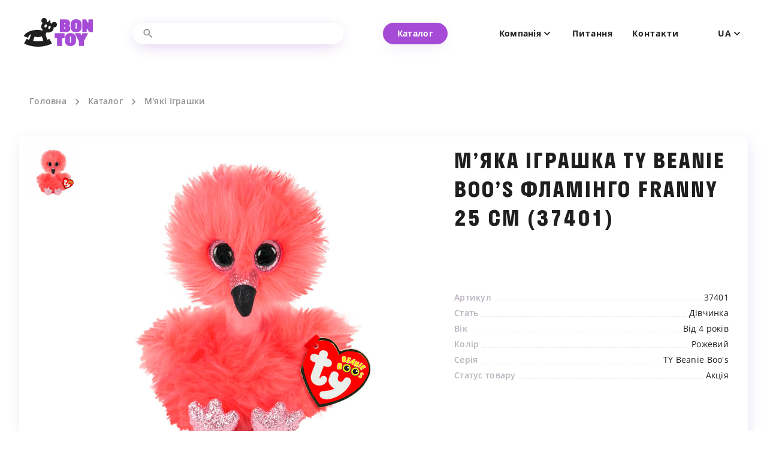

--- FILE ---
content_type: text/html; charset=UTF-8
request_url: https://bontoy.ua/product/myaka-igrashka-ty-beanie-boos-flamingo-franny-25-sm-37401/
body_size: 20074
content:
<!doctype html>
<html data-n-head-ssr lang="uk" data-n-head="%7B%22lang%22:%7B%22ssr%22:%22uk%22%7D%7D">
  <head>
    <meta data-n-head="ssr" charset="utf-8"><meta data-n-head="ssr" name="viewport" content="width=device-width,initial-scale=1"><meta data-n-head="ssr" name="format-detection" content="telephone=no"><meta data-n-head="ssr" name="msapplication-TileColor" content="#a54bd6"><meta data-n-head="ssr" name="theme-color" content="#ffffff"><meta data-n-head="ssr" name="og:image" data-hid="og:image" content="https://bontoy.ua/fb.png"><meta data-n-head="ssr" name="facebook-domain-verification" data-hid="facebook-domain-verification" content="4fa080ohu06w6fsxv24gciwnnelxjm"><meta data-n-head="ssr" data-hid="theme-color" name="theme-color" content="#F5F8FA"><meta data-n-head="ssr" property="og:title" content="М’яка іграшка TY Beanie Boo’s Фламінго FRANNY 25 см (37401) – Bontoy" data-hid="og:title"><meta data-n-head="ssr" property="og:type" content="article" data-hid="og:type"><meta data-n-head="ssr" property="og:url" content="https://bontoy.ua/product/myaka-igrashka-ty-beanie-boos-flamingo-franny-25-sm-37401" data-hid="og:url"><meta data-n-head="ssr" property="og:locale" content="uk" data-hid="og:locale"><meta data-n-head="ssr" property="og:site_name" content="Bontoy" data-hid="og:site_name"><meta data-n-head="ssr" property="article:published_time" content="2021-12-09T23:43:13+03:00" data-hid="article:published_time"><meta data-n-head="ssr" property="article:modified_time" content="2025-03-31T20:08:06+03:00" data-hid="article:modified_time"><meta data-n-head="ssr" property="og:updated_time" content="2025-03-31T20:08:06+03:00" data-hid="og:updated_time"><meta data-n-head="ssr" name="twitter:card" content="summary_large_image" data-hid="twitter:card"><meta data-n-head="ssr" name="author" content="admin" data-hid="author"><meta data-n-head="ssr" name="date" content="2021-12-09T20:43:13+00:00" data-hid="date"><title>М’яка іграшка TY Beanie Boo’s Фламінго FRANNY 25 см (37401) – Bontoy</title><link data-n-head="ssr" rel="icon" type="image/x-icon" href="/favicon.ico"><link data-n-head="ssr" rel="apple-touch-icon" sizes="180x180" href="/apple-touch-icon.png"><link data-n-head="ssr" rel="icon" type="image/png" sizes="32x32" href="/favicon-32x32.png"><link data-n-head="ssr" rel="icon" type="image/png" sizes="16x16" href="/favicon-16x16.png"><link data-n-head="ssr" rel="manifest" href="/site.webmanifest"><link data-n-head="ssr" rel="mask-icon" href="/safari-pinned-tab.svg" color="#a54bd6"><link data-n-head="ssr" rel="preconnect" href="https://api.bontoy.ua"><link data-n-head="ssr" rel="preload" as="image" href="/logo_white.png"><link data-n-head="ssr" rel="preload" as="font" type="font/woff2" href="/fonts/Stratos/Stratos-Bold.woff2" crossorigin="anonymous"><link data-n-head="ssr" rel="preload" as="font" type="font/woff2" href="/fonts/OpenSans/OpenSans-Bold.woff2" crossorigin="anonymous"><link data-n-head="ssr" rel="canonical" href="https://bontoy.ua/product/myaka-igrashka-ty-beanie-boos-flamingo-franny-25-sm-37401"><script data-n-head="ssr" src="https://www.googletagmanager.com/gtag/js?id=G-ZY7PSFHJ6D" async></script><script data-n-head="ssr" data-hid="gtm-script">window._gtm_init||(window._gtm_init=1,function(t,e,n,a,o){t[n]=1==t[n]||"yes"==e[n]||1==e[n]||1==e.msDoNotTrack||t[a]&&t[a][o]&&t[a][o]()?1:0}(window,navigator,"doNotTrack","external","msTrackingProtectionEnabled"),function(a,o,i,g,r){a[r]={},a._gtm_inject=function(t){var e,n;a.doNotTrack||a[r][t]||(a[r][t]=1,a[g]=a[g]||[],a[g].push({"gtm.start":(new Date).getTime(),event:"gtm.js"}),e=o.getElementsByTagName(i)[0],(n=o.createElement(i)).async=!0,n.src="https://www.googletagmanager.com/gtag/js?id="+t,e.parentNode.insertBefore(n,e))},a._gtm_inject("GTM-M25FP63")}(window,document,"script","dataLayer","_gtm_ids"))</script><script data-n-head="nuxt-jsonld" data-hid="nuxt-jsonld--398b12f6" type="application/ld+json">[{"@context":"https://schema.org","@type":"BreadcrumbList","itemListElement":[{"@type":"ListItem","position":1,"item":{"@id":"/","name":"Головна"}},{"@type":"ListItem","position":2,"item":{"@id":"/catalog","name":"Каталог"}},{"@type":"ListItem","position":3,"item":{"@id":"/product/myaka-igrashka-ty-beanie-boos-flamingo-franny-25-sm-37401","name":"М&#8217;яка іграшка TY Beanie Boo&#8217;s Фламінго FRANNY 25 см (37401)"}}]},{"@context":"https://schema.org","@type":"Product","description":"М&#8217;яка іграшка TY Beanie Boo&#8217;s Фламінго FRANNY 25 см (37401)","name":"М&#8217;яка іграшка TY Beanie Boo&#8217;s Фламінго FRANNY 25 см (37401)","image":"https://api.bontoy.ua/wp-content/uploads/2025/03/1743440887_main.jpg","offers":{"@type":"Offer","availability":"https://schema.org/InStock","price":599,"priceCurrency":"UAH"}}]</script><style data-vue-ssr-id="dc673a3a:0 0fb3f62e:0 2ec07acc:0 5b86ea9e:0 77ebd40c:0 1709392b:0 42b25574:0 53c2b255:0 3033ad1a:0 17cc8eaa:0 25cf975e:0 7c6c5cc8:0 bbe8ebe4:0 c2483bde:0 e91f5766:0 755c3265:0 a658d130:0 24b6d291:0 d34e0096:0 2023f1f2:0 6e6b3942:0 66834db0:0 3ea8fc88:0 7d5b57a7:0">*{box-sizing:border-box;margin:0;padding:0}body,html{overscroll-behavior:none}html{color:#1f1f1f;font-family:OpenSans,sans-serif;font-size:18px;line-height:1.34}.title{font-family:Stratos,sans-serif;font-size:36px;font-style:normal;font-weight:700;letter-spacing:.08em;line-height:133%;text-transform:uppercase}.wrapper{margin-left:auto;margin-right:auto;max-width:1440px;padding:0 48px}button{-webkit-appearance:none;background:0 0;border-radius:0;box-shadow:none;cursor:pointer;font-family:"Open Sans",sans-serif;padding:0}button,input{border:none;outline:0}a{color:inherit;-webkit-text-decoration:none;text-decoration:none}.primary-btn{align-items:center;background-color:#a54bd6;border-radius:32px;box-shadow:0 6px 28px -8px rgba(97,13,161,.15);color:#fff;display:inline-flex;font-size:14px;font-weight:700;height:36px;justify-content:center;letter-spacing:.02em;padding-left:24px;padding-right:24px;text-align:center;transition-duration:.5s}.primary-btn:hover{background-color:#7b1fad;box-shadow:0 12px 28px -8px rgba(97,13,161,.4);transition-duration:.5s;transition-timing-function:ease-out}@media screen and (max-width:1366px){.wrapper{padding:0 40px}}@media screen and (max-width:1200px){.wrapper{padding:0 32px}}@media screen and (max-width:760px){.wrapper{padding:0 19px}}@media screen and (max-width:426px){.title{font-size:24px}}.hidden-cursor *{cursor:none!important}img.alignright{float:right;margin:0 0 1em 1em}img.alignleft{float:left;margin:0 1em 1em 0}img.aligncenter{display:block;margin-left:auto;margin-right:auto}.alignright{float:right}.alignleft{float:left}.aligncenter{display:block;margin-left:auto;margin-right:auto}*{box-sizing:border-box;margin:0;padding:0}body,html{overscroll-behavior:none}html{color:#1f1f1f;font-family:OpenSans,sans-serif;font-size:18px;line-height:1.34}.title{font-family:Stratos,sans-serif;font-size:36px;font-style:normal;font-weight:700;letter-spacing:.08em;line-height:133%;text-transform:uppercase}.wrapper{margin-left:auto;margin-right:auto;max-width:1440px;padding:0 48px}button{-webkit-appearance:none;background:0 0;border-radius:0;box-shadow:none;cursor:pointer;font-family:"Open Sans",sans-serif;padding:0}button,input{border:none;outline:0}a{color:inherit;-webkit-text-decoration:none;text-decoration:none}.primary-btn{align-items:center;background-color:#a54bd6;border-radius:32px;box-shadow:0 6px 28px -8px rgba(97,13,161,.15);color:#fff;display:inline-flex;font-size:14px;font-weight:700;height:36px;justify-content:center;letter-spacing:.02em;padding-left:24px;padding-right:24px;text-align:center;transition-duration:.5s}.primary-btn:hover{background-color:#7b1fad;box-shadow:0 12px 28px -8px rgba(97,13,161,.4);transition-duration:.5s;transition-timing-function:ease-out}@media screen and (max-width:1366px){.wrapper{padding:0 40px}}@media screen and (max-width:1200px){.wrapper{padding:0 32px}}@media screen and (max-width:760px){.wrapper{padding:0 19px}}@media screen and (max-width:426px){.title{font-size:24px}}.hidden-cursor *{cursor:none!important}img.alignright{float:right;margin:0 0 1em 1em}img.alignleft{float:left;margin:0 1em 1em 0}img.aligncenter{display:block;margin-left:auto;margin-right:auto}.alignright{float:right}.alignleft{float:left}.aligncenter{display:block;margin-left:auto;margin-right:auto}@font-face{font-display:swap;font-family:Stratos;font-style:normal;font-weight:400;src:url(/fonts/Stratos/Stratos-Regular.woff2) format("woff2"),url(/fonts/Stratos/Stratos-Regular.woff) format("woff")}@font-face{font-display:swap;font-family:Stratos;font-style:normal;font-weight:700;src:url(/fonts/Stratos/Stratos-Bold.woff2) format("woff2"),url(/fonts/Stratos/Stratos-Bold.woff) format("woff")}@font-face{font-display:swap;font-family:OpenSans;font-style:normal;font-weight:400;src:url(/fonts/OpenSans/OpenSans-Regular.woff2) format("woff2"),url(/fonts/OpenSans/OpenSans-Regular.woff) format("woff")}@font-face{font-display:swap;font-family:OpenSans;font-style:normal;font-weight:600;src:url(/fonts/OpenSans/OpenSans-SemiBold.woff2) format("woff2"),url(/fonts/OpenSans/OpenSans-SemiBold.woff) format("woff")}@font-face{font-display:swap;font-family:OpenSans;font-style:normal;font-weight:700;src:url(/fonts/OpenSans/OpenSans-Bold.woff2) format("woff2"),url(/fonts/OpenSans/OpenSans-Bold.woff) format("woff")}.slick-track[data-v-e4caeaf8]{display:block;left:0;position:relative;top:0;transform:translateZ(0)}.slick-track.slick-center[data-v-e4caeaf8]{margin-left:auto;margin-right:auto}.slick-track[data-v-e4caeaf8]:after,.slick-track[data-v-e4caeaf8]:before{content:"";display:table}.slick-track[data-v-e4caeaf8]:after{clear:both}.slick-loading .slick-track[data-v-e4caeaf8]{visibility:hidden}.slick-slide[data-v-e4caeaf8]{display:none;float:left;height:100%;min-height:1px}[dir=rtl] .slick-slide[data-v-e4caeaf8]{float:right}.slick-slide img[data-v-e4caeaf8]{display:block}.slick-slide.slick-loading img[data-v-e4caeaf8]{display:none}.slick-slide.dragging img[data-v-e4caeaf8]{pointer-events:none}.slick-initialized .slick-slide[data-v-e4caeaf8]{display:block}.slick-loading .slick-slide[data-v-e4caeaf8]{visibility:hidden}.slick-vertical .slick-slide[data-v-e4caeaf8]{border:1px solid transparent;display:block;height:auto}.slick-arrow.slick-hidden[data-v-21137603]{display:none}.slick-slider[data-v-3d1a4f76]{box-sizing:border-box;display:block;position:relative;-webkit-user-select:none;-moz-user-select:none;user-select:none;-webkit-touch-callout:none;touch-action:pan-y;-khtml-user-select:none;-webkit-tap-highlight-color:transparent}.slick-list[data-v-3d1a4f76]{display:block;margin:0;overflow:hidden;padding:0;position:relative;transform:translateZ(0)}.slick-list[data-v-3d1a4f76]:focus{outline:0}.slick-list.dragging[data-v-3d1a4f76]{cursor:pointer;cursor:hand}@media screen and (min-width:761px){[data-aos]{opacity:0}.aos-init[data-aos=fade-up]{transform:translate3d(0,50px,0)}html:not(.no-js) [data-aos^=fade][data-aos^=fade]{opacity:0;transition-duration:.7s;transition-property:opacity,transform}html:not(.no-js) [data-aos^=fade][data-aos^=fade].aos-animate{opacity:1;transform:none}html:not(.no-js) [data-aos=fade-up]{transform:translate3d(0,50px,0)}[data-aos][data-aos][data-aos-delay="200"].aos-animate,body[data-aos-delay="200"] [data-aos].aos-animate{transition-delay:.2s}[data-aos][data-aos][data-aos-delay="300"].aos-animate,body[data-aos-delay="300"] [data-aos].aos-animate{transition-delay:.3s}[data-aos][data-aos][data-aos-delay="400"].aos-animate,body[data-aos-delay="400"] [data-aos].aos-animate{transition-delay:.4s}[data-aos][data-aos][data-aos-delay="500"].aos-animate,body[data-aos-delay="500"] [data-aos].aos-animate{transition-delay:.5s}[data-aos][data-aos][data-aos-delay="600"].aos-animate,body[data-aos-delay="600"] [data-aos].aos-animate{transition-delay:.6s}[data-aos][data-aos][data-aos-delay="700"].aos-animate,body[data-aos-delay="700"] [data-aos].aos-animate{transition-delay:.7s}[data-aos][data-aos][data-aos-delay="800"].aos-animate,body[data-aos-delay="800"] [data-aos].aos-animate{transition-delay:.8s}[data-aos][data-aos][data-aos-delay="900"].aos-animate,body[data-aos-delay="900"] [data-aos].aos-animate{transition-delay:.9s}[data-aos][data-aos][data-aos-delay="1000"].aos-animate,body[data-aos-delay="1000"] [data-aos].aos-animate{transition-delay:1s}}.nuxt-progress{background-color:#000;height:2px;left:0;opacity:1;position:fixed;right:0;top:0;transition:width .1s,opacity .4s;width:0;z-index:999999}.nuxt-progress.nuxt-progress-notransition{transition:none}.nuxt-progress-failed{background-color:red}[data-v-0c4ad1f0]{box-sizing:border-box;margin:0;padding:0}body[data-v-0c4ad1f0],html[data-v-0c4ad1f0]{overscroll-behavior:none}html[data-v-0c4ad1f0]{color:#1f1f1f;font-family:OpenSans,sans-serif;font-size:18px;line-height:1.34}.title[data-v-0c4ad1f0]{font-family:Stratos,sans-serif;font-size:36px;font-style:normal;font-weight:700;letter-spacing:.08em;line-height:133%;text-transform:uppercase}.wrapper[data-v-0c4ad1f0]{margin-left:auto;margin-right:auto;max-width:1440px;padding:0 48px}button[data-v-0c4ad1f0]{-webkit-appearance:none;background:0 0;border-radius:0;box-shadow:none;cursor:pointer;font-family:"Open Sans",sans-serif;padding:0}button[data-v-0c4ad1f0],input[data-v-0c4ad1f0]{border:none;outline:0}a[data-v-0c4ad1f0]{color:inherit;-webkit-text-decoration:none;text-decoration:none}.primary-btn[data-v-0c4ad1f0]{align-items:center;background-color:#a54bd6;border-radius:32px;box-shadow:0 6px 28px -8px rgba(97,13,161,.15);color:#fff;display:inline-flex;font-size:14px;font-weight:700;height:36px;justify-content:center;letter-spacing:.02em;padding-left:24px;padding-right:24px;text-align:center;transition-duration:.5s}.primary-btn[data-v-0c4ad1f0]:hover{background-color:#7b1fad;box-shadow:0 12px 28px -8px rgba(97,13,161,.4);transition-duration:.5s;transition-timing-function:ease-out}@media screen and (max-width:1366px){.wrapper[data-v-0c4ad1f0]{padding:0 40px}}@media screen and (max-width:1200px){.wrapper[data-v-0c4ad1f0]{padding:0 32px}}@media screen and (max-width:760px){.wrapper[data-v-0c4ad1f0]{padding:0 19px}}@media screen and (max-width:426px){.title[data-v-0c4ad1f0]{font-size:24px}}.hidden-cursor [data-v-0c4ad1f0]{cursor:none!important}img.alignright[data-v-0c4ad1f0]{float:right;margin:0 0 1em 1em}img.alignleft[data-v-0c4ad1f0]{float:left;margin:0 1em 1em 0}img.aligncenter[data-v-0c4ad1f0]{display:block;margin-left:auto;margin-right:auto}.alignright[data-v-0c4ad1f0]{float:right}.alignleft[data-v-0c4ad1f0]{float:left}.aligncenter[data-v-0c4ad1f0]{display:block;margin-left:auto;margin-right:auto}.site[data-v-0c4ad1f0]{min-height:100vh;overflow:hidden;position:relative}[data-v-0ea75209]{box-sizing:border-box;margin:0;padding:0}body[data-v-0ea75209],html[data-v-0ea75209]{overscroll-behavior:none}html[data-v-0ea75209]{color:#1f1f1f;font-family:OpenSans,sans-serif;font-size:18px;line-height:1.34}.title[data-v-0ea75209]{font-family:Stratos,sans-serif;font-size:36px;font-style:normal;font-weight:700;letter-spacing:.08em;line-height:133%;text-transform:uppercase}.wrapper[data-v-0ea75209]{margin-left:auto;margin-right:auto;max-width:1440px;padding:0 48px}button[data-v-0ea75209]{-webkit-appearance:none;background:0 0;border-radius:0;box-shadow:none;cursor:pointer;font-family:"Open Sans",sans-serif;padding:0}button[data-v-0ea75209],input[data-v-0ea75209]{border:none;outline:0}a[data-v-0ea75209]{color:inherit;-webkit-text-decoration:none;text-decoration:none}.primary-btn[data-v-0ea75209]{align-items:center;background-color:#a54bd6;border-radius:32px;box-shadow:0 6px 28px -8px rgba(97,13,161,.15);color:#fff;display:inline-flex;font-size:14px;font-weight:700;height:36px;justify-content:center;letter-spacing:.02em;padding-left:24px;padding-right:24px;text-align:center;transition-duration:.5s}.primary-btn[data-v-0ea75209]:hover{background-color:#7b1fad;box-shadow:0 12px 28px -8px rgba(97,13,161,.4);transition-duration:.5s;transition-timing-function:ease-out}@media screen and (max-width:1366px){.wrapper[data-v-0ea75209]{padding:0 40px}}@media screen and (max-width:1200px){.wrapper[data-v-0ea75209]{padding:0 32px}}@media screen and (max-width:760px){.wrapper[data-v-0ea75209]{padding:0 19px}}@media screen and (max-width:426px){.title[data-v-0ea75209]{font-size:24px}}.hidden-cursor [data-v-0ea75209]{cursor:none!important}img.alignright[data-v-0ea75209]{float:right;margin:0 0 1em 1em}img.alignleft[data-v-0ea75209]{float:left;margin:0 1em 1em 0}img.aligncenter[data-v-0ea75209]{display:block;margin-left:auto;margin-right:auto}.alignright[data-v-0ea75209]{float:right}.alignleft[data-v-0ea75209]{float:left}.aligncenter[data-v-0ea75209]{display:block;margin-left:auto;margin-right:auto}.black_wrapper[data-v-0ea75209]{background:#000;height:100vh;opacity:0;position:fixed;top:0;transition:.5s;visibility:hidden;width:100%}.black_wrapper-active[data-v-0ea75209]{opacity:.5;transition:.5s;visibility:visible}.menu[data-v-0ea75209]{height:100vh;position:fixed;right:0;top:0;transform:translateX(100%);transition:.5s;visibility:hidden}.menu-active[data-v-0ea75209]{transform:translateX(1px);transition:.5s;visibility:visible}.btn-menu[data-v-0ea75209]{display:none}.header[data-v-0ea75209]{height:112px;left:0;position:absolute;top:0;width:100%;z-index:50}.header_none[data-v-0ea75209]{display:none}.header__wrapper[data-v-0ea75209]{align-items:center;display:flex;height:100%;justify-content:space-between;padding-top:0}.header__search[data-v-0ea75209]{box-shadow:0 6px 28px -8px rgba(97,13,161,.15);width:352px}.header__search_without-overflow[data-v-0ea75209]{overflow:visible!important;z-index:2}.header[data-v-0ea75209] .company:hover .company__title{opacity:.5}.header[data-v-0ea75209] .company:hover .company__title>svg{opacity:.5}.header[data-v-0ea75209] .langs:hover .langs__title{opacity:.5}.header[data-v-0ea75209] .langs:hover svg{opacity:.5}.header_black .nav__link[data-v-0ea75209]:hover{color:#a54bd6;opacity:1}.header_black[data-v-0ea75209] .langs{color:#1f1f1f}.header_black[data-v-0ea75209] .langs .langs__item{transition:all .2s ease}.header_black[data-v-0ea75209] .langs .langs__item:hover{color:#a54bd6}.header_black[data-v-0ea75209] .langs>svg path{fill:#1f1f1f}.header_black[data-v-0ea75209] .langs:hover .langs__title{color:#a54bd6;opacity:1}.header_black[data-v-0ea75209] .langs:hover svg{opacity:1}.header_black[data-v-0ea75209] .langs:hover svg path{fill:#a54bd6;opacity:1}.header_black[data-v-0ea75209] .company svg path{fill:#1f1f1f}.header_black[data-v-0ea75209] .company:hover .company__title{color:#a54bd6;opacity:1}.header_black[data-v-0ea75209] .company:hover .company__title svg{opacity:1}.header_black[data-v-0ea75209] .company:hover .company__title svg path{fill:#a54bd6}.header_black .account svg path[data-v-0ea75209]{fill:#1f1f1f!important}.header_black .nav__link>svg path[data-v-0ea75209]{fill:#1f1f1f}.header_fixed[data-v-0ea75209]{position:fixed}.header__primary-btn_white[data-v-0ea75209]{background-color:#fff;color:#a54bd6;transition:.5s ease}.header__primary-btn_white[data-v-0ea75209]:hover{background-color:#d7a4fe;color:#fff}.logo[data-v-0ea75209]{display:block;width:115px;z-index:2}.logo__img[data-v-0ea75209]{height:auto;width:100%}.nav[data-v-0ea75209]{color:#fff}.nav__list[data-v-0ea75209]{align-items:center;display:flex;list-style:none}.nav__item[data-v-0ea75209]{line-height:20px;margin-left:32px}.nav__item[data-v-0ea75209]:first-child{margin-left:0}.nav__link[data-v-0ea75209]{align-items:center;display:flex;font-size:14px;font-weight:700;letter-spacing:.9px;line-height:1;transition-duration:.5s;transition-timing-function:ease-out}.nav__link[data-v-0ea75209]:hover{opacity:.5}.nav__link>svg[data-v-0ea75209]{height:auto;margin-left:2px}.controls[data-v-0ea75209]{align-items:center;display:flex}.account[data-v-0ea75209]{line-height:1;margin-left:32px;transition:all .2s ease}.account svg[data-v-0ea75209],.account[data-v-0ea75209]{height:auto}.header_black .nav[data-v-0ea75209]{color:#1f1f1f}@media screen and (max-width:1200px){.logo[data-v-0ea75209]{opacity:1!important}.controls[data-v-0ea75209],.header__primary-btn[data-v-0ea75209],.nav[data-v-0ea75209]{display:none}.btn-menu[data-v-0ea75209]{align-items:center;display:flex;height:40px;justify-content:center;margin-right:-30px;width:76px;z-index:2}.btn-menu>svg[data-v-0ea75209]{position:relative}.btn-menu__blob[data-v-0ea75209]{animation:example-0ea75209 10s ease-in-out 0s infinite alternate;background:#a54bd6;border-radius:64% 36% 27% 73%/55% 58% 42% 45%;height:120px;position:absolute;right:-40px;top:-45px;width:120px}.btn-menu_white .btn-menu__blob[data-v-0ea75209]{background-color:#fff}.btn-menu_white rect[data-v-0ea75209]{fill:#a54bd6}.header[data-v-0ea75209]{height:64px}.header[data-v-0ea75209] .company:hover .company__title{color:#fff;opacity:1}.header[data-v-0ea75209] .company:hover .company__title svg{opacity:1}.header[data-v-0ea75209] .company:hover .company__title svg path{fill:#fff}.header[data-v-0ea75209] .langs:hover .langs__title{color:#fff;opacity:1}.header[data-v-0ea75209] .langs:hover svg{opacity:1}.header[data-v-0ea75209] .langs:hover svg path{fill:#fff}.header_black[data-v-0ea75209] .langs{color:#fff}.header_black[data-v-0ea75209] .langs .langs__item{color:#fff!important}.header_black[data-v-0ea75209] .langs>svg path{fill:#fff}.header_black[data-v-0ea75209] .langs:hover .langs__title{color:#fff;opacity:1}.header_black[data-v-0ea75209] .langs:hover svg{opacity:1}.header_black[data-v-0ea75209] .company__title>svg path{fill:#fff}.header_black__search[data-v-0ea75209]{z-index:2}.logo[data-v-0ea75209]{width:76px}}@keyframes example-0ea75209{0%{border-radius:67% 33% 75% 25%/34% 22% 78% 66%;transform:translateY(-5px)}33%{border-radius:48% 52% 62% 38%/57% 46% 54% 43%}66%{border-radius:24% 76% 45% 55%/54% 77% 23% 46%}to{border-radius:33% 67% 54% 46%/61% 39% 61% 39%;transform:translateY(5px)}}@media screen and (max-width:760px){.header__search[data-v-0ea75209]{display:none}.btn-menu[data-v-0ea75209]{margin-right:-12px;width:40px}.btn-menu__blob[data-v-0ea75209]{height:100px;right:-35px;top:-30px;width:100px}}.animate.a-search[data-v-0ea75209]{backface-visibility:hidden;border-radius:32px;overflow:hidden}.animate.a-search[data-v-0ea75209] .search{backface-visibility:hidden;opacity:0;transform:translateX(calc(36px - 100%));transition:opacity .1s ease-in-out .15s,transform .3s ease-in-out .25s;will-change:transform,opacity}.animate.a-search[data-v-0ea75209] .search__icon{transform:translateX(309px);transition:transform .3s ease-in-out .25s;will-change:transform}.animate.a-btn[data-v-0ea75209]{opacity:0;transform:translateY(20px);transition:background-color .5s ease,opacity .2s ease-in-out,transform .2s ease-in-out;transition-delay:0s,.4s,.4s;will-change:transform,opacity}.animate.a-btn span[data-v-0ea75209]{opacity:0;transition:opacity .2s ease-in-out .6s;will-change:opacity}.animate.a-opacity[data-v-0ea75209]{opacity:0;transition:opacity .3s ease-in-out;will-change:opacity}.animate.a-opacity_logo[data-v-0ea75209]{transition-delay:0s}.animate.a-opacity_1[data-v-0ea75209]{transition-delay:.75s}.animate.a-opacity_2[data-v-0ea75209]{transition-delay:.9s}.animate.a-opacity_3[data-v-0ea75209]{transition-delay:1.05s}.animate.a-opacity_4[data-v-0ea75209]{transition-delay:1.2s}.animate.a-opacity_5[data-v-0ea75209]{transition-delay:1.35s}.animate_start.a-search[data-v-0ea75209] .search{opacity:1;transform:none}.animate_start.a-search[data-v-0ea75209] .search__icon{transform:none}.animate_start.a-btn[data-v-0ea75209]{opacity:1;transform:none}.animate_start.a-btn span[data-v-0ea75209],.animate_start.a-opacity[data-v-0ea75209]{opacity:1}[data-v-774649fa]{box-sizing:border-box;margin:0;padding:0}body[data-v-774649fa],html[data-v-774649fa]{overscroll-behavior:none}html[data-v-774649fa]{color:#1f1f1f;font-family:OpenSans,sans-serif;font-size:18px;line-height:1.34}.title[data-v-774649fa]{font-family:Stratos,sans-serif;font-size:36px;font-style:normal;font-weight:700;letter-spacing:.08em;line-height:133%;text-transform:uppercase}.wrapper[data-v-774649fa]{margin-left:auto;margin-right:auto;max-width:1440px;padding:0 48px}button[data-v-774649fa]{-webkit-appearance:none;background:0 0;border-radius:0;box-shadow:none;cursor:pointer;font-family:"Open Sans",sans-serif;padding:0}button[data-v-774649fa],input[data-v-774649fa]{border:none;outline:0}a[data-v-774649fa]{color:inherit;-webkit-text-decoration:none;text-decoration:none}.primary-btn[data-v-774649fa]{align-items:center;background-color:#a54bd6;border-radius:32px;box-shadow:0 6px 28px -8px rgba(97,13,161,.15);color:#fff;display:inline-flex;font-size:14px;font-weight:700;height:36px;justify-content:center;letter-spacing:.02em;padding-left:24px;padding-right:24px;text-align:center;transition-duration:.5s}.primary-btn[data-v-774649fa]:hover{background-color:#7b1fad;box-shadow:0 12px 28px -8px rgba(97,13,161,.4);transition-duration:.5s;transition-timing-function:ease-out}@media screen and (max-width:1366px){.wrapper[data-v-774649fa]{padding:0 40px}}@media screen and (max-width:1200px){.wrapper[data-v-774649fa]{padding:0 32px}}@media screen and (max-width:760px){.wrapper[data-v-774649fa]{padding:0 19px}}@media screen and (max-width:426px){.title[data-v-774649fa]{font-size:24px}}.hidden-cursor [data-v-774649fa]{cursor:none!important}img.alignright[data-v-774649fa]{float:right;margin:0 0 1em 1em}img.alignleft[data-v-774649fa]{float:left;margin:0 1em 1em 0}img.aligncenter[data-v-774649fa]{display:block;margin-left:auto;margin-right:auto}.alignright[data-v-774649fa]{float:right}.alignleft[data-v-774649fa]{float:left}.aligncenter[data-v-774649fa]{display:block;margin-left:auto;margin-right:auto}.not-found[data-v-774649fa]{color:#b9b2bd;font-size:14px;font-weight:600}.card[data-v-774649fa]{align-items:center;display:flex;justify-content:flex-start;margin-bottom:10px}.card[data-v-774649fa]:last-child{margin-bottom:0}.card__image[data-v-774649fa]{background:#333;background-position:50%;background-size:cover;border-radius:4px;height:20px;margin-right:16px;width:20px}.card__title[data-v-774649fa]{font-size:14px;font-weight:600;overflow:hidden;text-overflow:ellipsis;transition:color .3s ease;white-space:nowrap;width:calc(100% - 36px)}@media screen and (min-width:1201px){.card:hover .card__title[data-v-774649fa]{color:#a54bd6}}.search[data-v-774649fa]{align-items:center;background:#fff;border-radius:32px;box-shadow:0 6px 28px -8px rgba(97,13,161,.15);display:flex;max-height:36px;padding:8px 16px;transition-duration:.5s}.search__loader[data-v-774649fa]{font-size:0;height:20px;opacity:0;pointer-events:none;position:absolute;right:8px;top:8px;transition:opacity .1s ease;width:20px}.search__loader_show[data-v-774649fa]{opacity:1}.search__loader img[data-v-774649fa]{height:auto;width:100%}.search__container[data-v-774649fa]{background-color:#fff;border-radius:8px;box-shadow:0 12px 28px -8px rgba(97,13,161,.4);left:0;opacity:0;padding:16px;pointer-events:none;position:absolute;top:calc(100% + 8px);transition:opacity .3s ease;width:100%}.search__container_show[data-v-774649fa]{opacity:1;pointer-events:all}.search[data-v-774649fa]:focus-within,.search[data-v-774649fa]:hover{transition-duration:.5s;transition-timing-function:ease-out}.search:focus-within svg path[data-v-774649fa],.search:hover svg path[data-v-774649fa]{transition:all .2s ease;fill:#a54bd6}.search_hidden[data-v-774649fa]{display:none}.search__button[data-v-774649fa]{color:#a54bd6;font-size:14px;font-style:normal;font-weight:700;letter-spacing:.04em;line-height:146%;transition-duration:.5s}.search__button[data-v-774649fa]:hover{color:#7b1fad;transition-duration:.5s;transition-timing-function:ease-out}.search__btn[data-v-774649fa]{display:none}.search__btn_show[data-v-774649fa]{display:flex}.search__icon[data-v-774649fa]{cursor:pointer;height:20px;width:20px}.search__icon_grey path[data-v-774649fa]{fill:#8f8f8f}.search__input[data-v-774649fa]{flex-grow:1}.search__input input[data-v-774649fa]{background-color:transparent;display:block;height:100%;padding-left:8px;width:100%}@media screen and (max-width:1200px){.search__container[data-v-774649fa]{width:100%}}[data-v-0a2f7620]{box-sizing:border-box;margin:0;padding:0}body[data-v-0a2f7620],html[data-v-0a2f7620]{overscroll-behavior:none}html[data-v-0a2f7620]{color:#1f1f1f;font-family:OpenSans,sans-serif;font-size:18px;line-height:1.34}.title[data-v-0a2f7620]{font-family:Stratos,sans-serif;font-size:36px;font-style:normal;font-weight:700;letter-spacing:.08em;line-height:133%;text-transform:uppercase}.wrapper[data-v-0a2f7620]{margin-left:auto;margin-right:auto;max-width:1440px;padding:0 48px}button[data-v-0a2f7620]{-webkit-appearance:none;background:0 0;border-radius:0;box-shadow:none;cursor:pointer;font-family:"Open Sans",sans-serif;padding:0}button[data-v-0a2f7620],input[data-v-0a2f7620]{border:none;outline:0}a[data-v-0a2f7620]{color:inherit;-webkit-text-decoration:none;text-decoration:none}.primary-btn[data-v-0a2f7620]{align-items:center;background-color:#a54bd6;border-radius:32px;box-shadow:0 6px 28px -8px rgba(97,13,161,.15);color:#fff;display:inline-flex;font-size:14px;font-weight:700;height:36px;justify-content:center;letter-spacing:.02em;padding-left:24px;padding-right:24px;text-align:center;transition-duration:.5s}.primary-btn[data-v-0a2f7620]:hover{background-color:#7b1fad;box-shadow:0 12px 28px -8px rgba(97,13,161,.4);transition-duration:.5s;transition-timing-function:ease-out}@media screen and (max-width:1366px){.wrapper[data-v-0a2f7620]{padding:0 40px}}@media screen and (max-width:1200px){.wrapper[data-v-0a2f7620]{padding:0 32px}}@media screen and (max-width:760px){.wrapper[data-v-0a2f7620]{padding:0 19px}}@media screen and (max-width:426px){.title[data-v-0a2f7620]{font-size:24px}}.hidden-cursor [data-v-0a2f7620]{cursor:none!important}img.alignright[data-v-0a2f7620]{float:right;margin:0 0 1em 1em}img.alignleft[data-v-0a2f7620]{float:left;margin:0 1em 1em 0}img.aligncenter[data-v-0a2f7620]{display:block;margin-left:auto;margin-right:auto}.alignright[data-v-0a2f7620]{float:right}.alignleft[data-v-0a2f7620]{float:left}.aligncenter[data-v-0a2f7620]{display:block;margin-left:auto;margin-right:auto}.company[data-v-0a2f7620]{align-items:flex-end;display:flex;flex-direction:column;font-size:14px;font-weight:700;height:20px;justify-content:center;letter-spacing:.02em;position:relative;z-index:2}.company__title[data-v-0a2f7620]{cursor:pointer;display:flex;line-height:20px;margin-bottom:-50px;padding-bottom:50px;padding-left:20px;transition-duration:.5s;transition-timing-function:ease-out}.company svg[data-v-0a2f7620]{height:auto}.company svg path[data-v-0a2f7620],.company svg[data-v-0a2f7620]{transition:all .3s ease}.company__mobdropdown[data-v-0a2f7620]{display:none}.company__obj[data-v-0a2f7620]{align-items:center;display:flex;flex-direction:column}.company__dropdown[data-v-0a2f7620]{background:#fff;border-radius:8px;box-shadow:0 6px 28px -8px rgba(97,13,161,.15);left:0;opacity:0;padding:16px 24px 24px;pointer-events:none;position:absolute;top:160%;transform:translateY(-5px);transition:opacity .3s ease,transform .3s ease}.company__item[data-v-0a2f7620]{color:#1f1f1f;display:block;font-size:inherit;font-size:14px;font-weight:700;margin-bottom:24px;text-align:left;transition:.3s ease;white-space:nowrap}.company__item[data-v-0a2f7620]:last-child{margin-bottom:0}.company__item[data-v-0a2f7620]:hover{color:#a54bd6}@media screen and (min-width:1200px){.company__mobdropdow[data-v-0a2f7620]{display:none}.company:hover .company__dropdown[data-v-0a2f7620]{opacity:1;pointer-events:all;transform:translateY(0)}.company:hover svg[data-v-0a2f7620]{transform:rotate(-180deg)}}@media screen and (max-width:1200px){.company[data-v-0a2f7620]{align-items:center;height:auto}.company__title[data-v-0a2f7620]{color:#fff;margin-bottom:-8px;padding-bottom:0}.company__title_active svg[data-v-0a2f7620]{transform:rotate(-180deg);transition:transform .3s ease}.company__mobdropdown[data-v-0a2f7620]{display:block;margin-bottom:24px}.company__mobdropdown .company__item[data-v-0a2f7620]{margin-bottom:4px}.company__mobdropdown .company__item[data-v-0a2f7620]:first-child{margin-top:8px}.company__item[data-v-0a2f7620]{color:#fff;opacity:.6}.company__item[data-v-0a2f7620]:hover{color:#fff;opacity:1}}[data-v-0617b0c2]{box-sizing:border-box;margin:0;padding:0}body[data-v-0617b0c2],html[data-v-0617b0c2]{overscroll-behavior:none}html[data-v-0617b0c2]{color:#1f1f1f;font-family:OpenSans,sans-serif;font-size:18px;line-height:1.34}.title[data-v-0617b0c2]{font-family:Stratos,sans-serif;font-size:36px;font-style:normal;font-weight:700;letter-spacing:.08em;line-height:133%;text-transform:uppercase}.wrapper[data-v-0617b0c2]{margin-left:auto;margin-right:auto;max-width:1440px;padding:0 48px}button[data-v-0617b0c2]{-webkit-appearance:none;background:0 0;border-radius:0;box-shadow:none;cursor:pointer;font-family:"Open Sans",sans-serif;padding:0}button[data-v-0617b0c2],input[data-v-0617b0c2]{border:none;outline:0}a[data-v-0617b0c2]{color:inherit;-webkit-text-decoration:none;text-decoration:none}.primary-btn[data-v-0617b0c2]{align-items:center;background-color:#a54bd6;border-radius:32px;box-shadow:0 6px 28px -8px rgba(97,13,161,.15);color:#fff;display:inline-flex;font-size:14px;font-weight:700;height:36px;justify-content:center;letter-spacing:.02em;padding-left:24px;padding-right:24px;text-align:center;transition-duration:.5s}.primary-btn[data-v-0617b0c2]:hover{background-color:#7b1fad;box-shadow:0 12px 28px -8px rgba(97,13,161,.4);transition-duration:.5s;transition-timing-function:ease-out}@media screen and (max-width:1366px){.wrapper[data-v-0617b0c2]{padding:0 40px}}@media screen and (max-width:1200px){.wrapper[data-v-0617b0c2]{padding:0 32px}}@media screen and (max-width:760px){.wrapper[data-v-0617b0c2]{padding:0 19px}}@media screen and (max-width:426px){.title[data-v-0617b0c2]{font-size:24px}}.hidden-cursor [data-v-0617b0c2]{cursor:none!important}img.alignright[data-v-0617b0c2]{float:right;margin:0 0 1em 1em}img.alignleft[data-v-0617b0c2]{float:left;margin:0 1em 1em 0}img.aligncenter[data-v-0617b0c2]{display:block;margin-left:auto;margin-right:auto}.alignright[data-v-0617b0c2]{float:right}.alignleft[data-v-0617b0c2]{float:left}.aligncenter[data-v-0617b0c2]{display:block;margin-left:auto;margin-right:auto}.langs[data-v-0617b0c2]{align-items:center;color:#fff;cursor:pointer;display:flex;font-size:14px;font-weight:700;letter-spacing:.02em;margin-bottom:-50px;padding-bottom:50px;position:relative;text-transform:uppercase;z-index:2}.langs__title[data-v-0617b0c2]{transition-duration:.5s;transition-timing-function:ease-out}.langs>svg[data-v-0617b0c2]{height:auto}.langs svg path[data-v-0617b0c2],.langs>svg[data-v-0617b0c2]{transition:all .3s ease}.langs__dropdown[data-v-0617b0c2]{background:#fff;border-radius:8px;box-shadow:0 6px 28px -8px rgba(97,13,161,.15);left:-20px;margin-top:32px;opacity:0;padding:16px 24px 24px;pointer-events:none;position:absolute;top:0;transform:translateY(-5px);transition:opacity .3s ease,transform .3s ease}.langs__item[data-v-0617b0c2]{color:#1f1f1f;display:block;font-size:inherit;font-size:14px;font-weight:700;margin-bottom:24px;text-align:left;transition:.3s ease;white-space:nowrap}.langs__item[data-v-0617b0c2]:last-child{margin-bottom:0}.langs__item[data-v-0617b0c2]:hover{color:#a54bd6;opacity:1}.langs:hover .langs__dropdown[data-v-0617b0c2]{opacity:1;pointer-events:all;transform:translateY(0)}.langs:hover>svg[data-v-0617b0c2]{transform:rotate(-180deg)}@media screen and (max-width:1200px){.langs .langs[data-v-0617b0c2]{margin:0;padding:0}.langs .langs__dropdown[data-v-0617b0c2]{background:0 0;box-shadow:none;left:0;margin:0;padding:0;position:absolute;top:100%;width:30px}.langs .langs__item[data-v-0617b0c2]{color:#fff;display:block;font-weight:700;margin-bottom:4px;opacity:.6;text-align:left;transition:opacity .3s ease;width:100%}.langs .langs__item[data-v-0617b0c2]:hover{opacity:1}.langs:hover .langs__title[data-v-0617b0c2]{color:#fff}.langs:hover .langs__dropdown[data-v-0617b0c2]{opacity:1;pointer-events:all;transform:translateY(-104px)}.langs:hover>svg[data-v-0617b0c2]{transform:rotate(-180deg)}}[data-v-6b1ad028]{box-sizing:border-box;margin:0;padding:0}body[data-v-6b1ad028],html[data-v-6b1ad028]{overscroll-behavior:none}html[data-v-6b1ad028]{color:#1f1f1f;font-family:OpenSans,sans-serif;font-size:18px;line-height:1.34}.title[data-v-6b1ad028]{font-family:Stratos,sans-serif;font-size:36px;font-style:normal;font-weight:700;letter-spacing:.08em;line-height:133%;text-transform:uppercase}.wrapper[data-v-6b1ad028]{margin-left:auto;margin-right:auto;max-width:1440px;padding:0 48px}button[data-v-6b1ad028]{-webkit-appearance:none;background:0 0;border-radius:0;box-shadow:none;cursor:pointer;font-family:"Open Sans",sans-serif;padding:0}button[data-v-6b1ad028],input[data-v-6b1ad028]{border:none;outline:0}a[data-v-6b1ad028]{color:inherit;-webkit-text-decoration:none;text-decoration:none}.primary-btn[data-v-6b1ad028]{align-items:center;background-color:#a54bd6;border-radius:32px;box-shadow:0 6px 28px -8px rgba(97,13,161,.15);color:#fff;display:inline-flex;font-size:14px;font-weight:700;height:36px;justify-content:center;letter-spacing:.02em;padding-left:24px;padding-right:24px;text-align:center;transition-duration:.5s}.primary-btn[data-v-6b1ad028]:hover{background-color:#7b1fad;box-shadow:0 12px 28px -8px rgba(97,13,161,.4);transition-duration:.5s;transition-timing-function:ease-out}@media screen and (max-width:1366px){.wrapper[data-v-6b1ad028]{padding:0 40px}}@media screen and (max-width:1200px){.wrapper[data-v-6b1ad028]{padding:0 32px}}@media screen and (max-width:760px){.wrapper[data-v-6b1ad028]{padding:0 19px}}@media screen and (max-width:426px){.title[data-v-6b1ad028]{font-size:24px}}.hidden-cursor [data-v-6b1ad028]{cursor:none!important}img.alignright[data-v-6b1ad028]{float:right;margin:0 0 1em 1em}img.alignleft[data-v-6b1ad028]{float:left;margin:0 1em 1em 0}img.aligncenter[data-v-6b1ad028]{display:block;margin-left:auto;margin-right:auto}.alignright[data-v-6b1ad028]{float:right}.alignleft[data-v-6b1ad028]{float:left}.aligncenter[data-v-6b1ad028]{display:block;margin-left:auto;margin-right:auto}.menu[data-v-6b1ad028]{background-image:url(/_nuxt/img/menu-background.cb04a28.png);background-size:cover;display:flex;display:none;height:100vh;overflow:hidden;padding-bottom:150px;padding-left:10px;width:56%;z-index:1}.menu[data-v-6b1ad028],.menu__list[data-v-6b1ad028]{align-items:center;flex-direction:column;justify-content:center}.menu__list[data-v-6b1ad028]{display:flex;list-style:none}.menu__item[data-v-6b1ad028]{margin-bottom:16px}.menu__link[data-v-6b1ad028]{align-items:center;color:#fff;display:flex;font-size:14px;font-weight:700;letter-spacing:.9px;line-height:1}.menu__link>svg[data-v-6b1ad028]{height:auto;margin-left:2px}.menu__catalog[data-v-6b1ad028]{margin-bottom:64px}.menu__primary-btn[data-v-6b1ad028]{background-color:#fff;color:#1f1f1f}.menu__primary-btn_tablet[data-v-6b1ad028]{display:none}.menu__settings[data-v-6b1ad028]{align-items:center;bottom:48px;display:flex;justify-content:space-between;padding:0 32px 0 42px;position:absolute;width:100%}.menu__search[data-v-6b1ad028]{display:none}.menu .account[data-v-6b1ad028]{align-items:center;display:flex}.menu .account>svg[data-v-6b1ad028]{height:auto;margin-right:8px}@media screen and (max-width:1200px){.menu[data-v-6b1ad028]{display:flex}.menu__primary-btn_tablet[data-v-6b1ad028]{display:flex;margin-top:16px}}@media screen and (max-width:760px){.menu[data-v-6b1ad028]{background:#a54bd6;display:block;padding:97px 0 0;width:101%}.menu__search[data-v-6b1ad028]{display:flex;margin:0 40px 64px;position:relative}.menu__search_hidden[data-v-6b1ad028]{display:none}x .menu__settings[data-v-6b1ad028]{bottom:32px;padding:0 22px}.menu__catalog[data-v-6b1ad028]{align-items:center;display:flex;flex-direction:column;justify-content:center}.menu__primary-btn[data-v-6b1ad028]{width:-moz-max-content;width:max-content}}[data-v-2661a838]{box-sizing:border-box;margin:0;padding:0}body[data-v-2661a838],html[data-v-2661a838]{overscroll-behavior:none}html[data-v-2661a838]{color:#1f1f1f;font-family:OpenSans,sans-serif;font-size:18px;line-height:1.34}.title[data-v-2661a838]{font-family:Stratos,sans-serif;font-size:36px;font-style:normal;font-weight:700;letter-spacing:.08em;line-height:133%;text-transform:uppercase}.wrapper[data-v-2661a838]{margin-left:auto;margin-right:auto;max-width:1440px;padding:0 48px}button[data-v-2661a838]{-webkit-appearance:none;background:0 0;border-radius:0;box-shadow:none;cursor:pointer;font-family:"Open Sans",sans-serif;padding:0}button[data-v-2661a838],input[data-v-2661a838]{border:none;outline:0}a[data-v-2661a838]{color:inherit;-webkit-text-decoration:none;text-decoration:none}.primary-btn[data-v-2661a838]{align-items:center;background-color:#a54bd6;border-radius:32px;box-shadow:0 6px 28px -8px rgba(97,13,161,.15);color:#fff;display:inline-flex;font-size:14px;font-weight:700;height:36px;justify-content:center;letter-spacing:.02em;padding-left:24px;padding-right:24px;text-align:center;transition-duration:.5s}.primary-btn[data-v-2661a838]:hover{background-color:#7b1fad;box-shadow:0 12px 28px -8px rgba(97,13,161,.4);transition-duration:.5s;transition-timing-function:ease-out}@media screen and (max-width:1366px){.wrapper[data-v-2661a838]{padding:0 40px}}@media screen and (max-width:1200px){.wrapper[data-v-2661a838]{padding:0 32px}}@media screen and (max-width:760px){.wrapper[data-v-2661a838]{padding:0 19px}}@media screen and (max-width:426px){.title[data-v-2661a838]{font-size:24px}}.hidden-cursor [data-v-2661a838]{cursor:none!important}img.alignright[data-v-2661a838]{float:right;margin:0 0 1em 1em}img.alignleft[data-v-2661a838]{float:left;margin:0 1em 1em 0}img.aligncenter[data-v-2661a838]{display:block;margin-left:auto;margin-right:auto}.alignright[data-v-2661a838]{float:right}.alignleft[data-v-2661a838]{float:left}.aligncenter[data-v-2661a838]{display:block;margin-left:auto;margin-right:auto}.page__maylike[data-v-2661a838]{margin-top:128px}.blob[data-v-2661a838]{bottom:-70px;left:calc(50vw - 1410px);position:absolute;width:2820px;z-index:-1}.blob svg[data-v-2661a838]{height:auto;transform:rotate(-1turn);width:2820px}.maylike[data-v-2661a838]{padding-bottom:120px;position:relative}.maylike[data-v-2661a838] .slider__title{color:#fff}.maylike__card[data-v-2661a838]{width:296px}.maylike__card[data-v-2661a838]:not(:last-of-type){margin-right:24px}.maylike__blob[data-v-2661a838]{bottom:-950px;left:-1050px;position:absolute;width:4000px;z-index:-1}@media screen and (min-width:1600px){.maylike__blob[data-v-2661a838]{bottom:-1400px;left:-1400px;width:5000px}}@media screen and (max-width:900px){.maylike__blob[data-v-2661a838]{left:-1000px}}@media screen and (max-width:600px){.maylike__blob[data-v-2661a838]{bottom:-1100px;left:-800px}}[data-v-1d7efade]{box-sizing:border-box;margin:0;padding:0}body[data-v-1d7efade],html[data-v-1d7efade]{overscroll-behavior:none}html[data-v-1d7efade]{color:#1f1f1f;font-family:OpenSans,sans-serif;font-size:18px;line-height:1.34}.title[data-v-1d7efade]{font-family:Stratos,sans-serif;font-size:36px;font-style:normal;font-weight:700;letter-spacing:.08em;line-height:133%;text-transform:uppercase}.wrapper[data-v-1d7efade]{margin-left:auto;margin-right:auto;max-width:1440px;padding:0 48px}button[data-v-1d7efade]{-webkit-appearance:none;background:0 0;border-radius:0;box-shadow:none;cursor:pointer;font-family:"Open Sans",sans-serif;padding:0}button[data-v-1d7efade],input[data-v-1d7efade]{border:none;outline:0}a[data-v-1d7efade]{color:inherit;-webkit-text-decoration:none;text-decoration:none}.primary-btn[data-v-1d7efade]{align-items:center;background-color:#a54bd6;border-radius:32px;box-shadow:0 6px 28px -8px rgba(97,13,161,.15);color:#fff;display:inline-flex;font-size:14px;font-weight:700;height:36px;justify-content:center;letter-spacing:.02em;padding-left:24px;padding-right:24px;text-align:center;transition-duration:.5s}.primary-btn[data-v-1d7efade]:hover{background-color:#7b1fad;box-shadow:0 12px 28px -8px rgba(97,13,161,.4);transition-duration:.5s;transition-timing-function:ease-out}@media screen and (max-width:1366px){.wrapper[data-v-1d7efade]{padding:0 40px}}@media screen and (max-width:1200px){.wrapper[data-v-1d7efade]{padding:0 32px}}@media screen and (max-width:760px){.wrapper[data-v-1d7efade]{padding:0 19px}}@media screen and (max-width:426px){.title[data-v-1d7efade]{font-size:24px}}.hidden-cursor [data-v-1d7efade]{cursor:none!important}img.alignright[data-v-1d7efade]{float:right;margin:0 0 1em 1em}img.alignleft[data-v-1d7efade]{float:left;margin:0 1em 1em 0}img.aligncenter[data-v-1d7efade]{display:block;margin-left:auto;margin-right:auto}.alignright[data-v-1d7efade]{float:right}.alignleft[data-v-1d7efade]{float:left}.aligncenter[data-v-1d7efade]{display:block;margin-left:auto;margin-right:auto}.poster__line[data-v-1d7efade]{border-bottom:1px dashed #ebebeb;height:15px;margin:0 5px;width:100%}.poster__loader[data-v-1d7efade]{align-items:center;background-color:hsla(0,0%,100%,.5);display:flex;height:100vh;justify-content:center;left:0;position:fixed;top:0;width:100%}.poster__container[data-v-1d7efade]{padding:160px 32px 0}.poster__content-wrapper[data-v-1d7efade],.poster__navigation[data-v-1d7efade]{margin:0 auto;max-width:1344px}.poster__content-wrapper[data-v-1d7efade]{background-color:#fff;box-shadow:3px 4px 24px -1px rgba(97,13,161,.1);height:576px;justify-content:space-between;padding:16px 16px 0}.poster__content-img[data-v-1d7efade],.poster__content-wrapper[data-v-1d7efade]{border-radius:8px;display:flex}.poster__content-list[data-v-1d7efade]{display:flex;flex-direction:column;justify-content:space-between;margin-bottom:26px;margin-left:64px;padding-bottom:26px;width:100%}.poster__description[data-v-1d7efade]{height:264px;margin-top:32px;padding-right:16px}.poster__list[data-v-1d7efade]{color:#1f1f1f;display:flex;font-size:14px;justify-content:space-between;letter-spacing:.02em;padding-bottom:8px}.poster__item-right[data-v-1d7efade]{transition:color .5s ease;white-space:nowrap}.poster__item-right[data-v-1d7efade]:hover{color:#a54bd6}.poster__item-left[data-v-1d7efade]{color:#b9b2bd;font-weight:600;min-width:-moz-fit-content;min-width:fit-content}.poster__pay[data-v-1d7efade]{display:flex;justify-content:space-between;margin-top:32px}.poster__pay-btn[data-v-1d7efade]{align-items:center;display:flex}.poster__price[data-v-1d7efade]{color:#1f1f1f;font-family:Stratos;font-size:36px;font-weight:700;height:48px;letter-spacing:.08em;text-transform:uppercase}.poster__available[data-v-1d7efade]{color:#b9b2bd;font-size:14px;letter-spacing:.02em}.poster__available span[data-v-1d7efade]{color:#1f1f1f}.poster__mobile[data-v-1d7efade]{margin-bottom:32px}@media screen and (min-width:1201px){.poster__mobile[data-v-1d7efade]{display:none}}@media screen and (max-width:1200px){.poster__desctop[data-v-1d7efade]{display:none}.poster__content-wrapper[data-v-1d7efade]{flex-direction:column;height:auto;margin:0 auto}.poster__content-img[data-v-1d7efade]{flex-direction:column-reverse;overflow:hidden}.poster__content-list[data-v-1d7efade]{margin-bottom:0;margin-left:0}.poster__list-last[data-v-1d7efade]{padding:0}.poster__left[data-v-1d7efade]{width:672px}.poster__description[data-v-1d7efade]{height:auto;margin-top:44px;padding-right:0}}@media(max-width:760px){.poster__container[data-v-1d7efade]{padding:0}.poster__navigation[data-v-1d7efade]{margin-top:96px}.poster__content-wrapper[data-v-1d7efade]{padding:19px 24px 0}.poster__navigation[data-v-1d7efade]{max-height:760px}.poster__pay[data-v-1d7efade]{display:block}.poster__pay-btn[data-v-1d7efade]{margin-top:32px}}*{box-sizing:border-box;margin:0;padding:0}body,html{overscroll-behavior:none}html{color:#1f1f1f;font-family:OpenSans,sans-serif;font-size:18px;line-height:1.34}.title{font-family:Stratos,sans-serif;font-size:36px;font-style:normal;font-weight:700;letter-spacing:.08em;line-height:133%;text-transform:uppercase}.wrapper{margin-left:auto;margin-right:auto;max-width:1440px;padding:0 48px}button{-webkit-appearance:none;background:0 0;border-radius:0;box-shadow:none;cursor:pointer;font-family:"Open Sans",sans-serif;padding:0}button,input{border:none;outline:0}a{color:inherit;-webkit-text-decoration:none;text-decoration:none}.primary-btn{align-items:center;background-color:#a54bd6;border-radius:32px;box-shadow:0 6px 28px -8px rgba(97,13,161,.15);color:#fff;display:inline-flex;font-size:14px;font-weight:700;height:36px;justify-content:center;letter-spacing:.02em;padding-left:24px;padding-right:24px;text-align:center;transition-duration:.5s}.primary-btn:hover{background-color:#7b1fad;box-shadow:0 12px 28px -8px rgba(97,13,161,.4);transition-duration:.5s;transition-timing-function:ease-out}@media screen and (max-width:1366px){.wrapper{padding:0 40px}}@media screen and (max-width:1200px){.wrapper{padding:0 32px}}@media screen and (max-width:760px){.wrapper{padding:0 19px}}@media screen and (max-width:426px){.title{font-size:24px}}.hidden-cursor *{cursor:none!important}img.alignright{float:right;margin:0 0 1em 1em}img.alignleft{float:left;margin:0 1em 1em 0}img.aligncenter{display:block;margin-left:auto;margin-right:auto}.alignright{float:right}.alignleft{float:left}.aligncenter{display:block;margin-left:auto;margin-right:auto}.navigation__list{display:flex;height:20px;margin-bottom:48px;margin-left:17px}.navigation__list-cabinet{margin-bottom:48px;margin-left:0;margin-top:160px}.navigation__item{display:flex;list-style-type:none;padding:0}.navigation__text{color:#8f8f8f;font-size:14px;font-style:normal;font-weight:600;letter-spacing:.02em}.navigation__text-active{color:#a54bd6}.navigation a.navigation__text:hover{-webkit-text-decoration:underline;text-decoration:underline}.navigation__icon{padding:0 8px}@media(max-width:760px){.navigation__list{display:flex;height:20px;margin-bottom:32px;margin-left:19px}.navigation__list-cabinet{margin-bottom:32px;margin-left:0;margin-top:120px}}[data-v-6d09a144]{box-sizing:border-box;margin:0;padding:0}body[data-v-6d09a144],html[data-v-6d09a144]{overscroll-behavior:none}html[data-v-6d09a144]{color:#1f1f1f;font-family:OpenSans,sans-serif;font-size:18px;line-height:1.34}.title[data-v-6d09a144]{font-family:Stratos,sans-serif;font-size:36px;font-style:normal;font-weight:700;letter-spacing:.08em;line-height:133%;text-transform:uppercase}.wrapper[data-v-6d09a144]{margin-left:auto;margin-right:auto;max-width:1440px;padding:0 48px}button[data-v-6d09a144]{-webkit-appearance:none;background:0 0;border-radius:0;box-shadow:none;cursor:pointer;font-family:"Open Sans",sans-serif;padding:0}button[data-v-6d09a144],input[data-v-6d09a144]{border:none;outline:0}a[data-v-6d09a144]{color:inherit;-webkit-text-decoration:none;text-decoration:none}.primary-btn[data-v-6d09a144]{align-items:center;background-color:#a54bd6;border-radius:32px;box-shadow:0 6px 28px -8px rgba(97,13,161,.15);color:#fff;display:inline-flex;font-size:14px;font-weight:700;height:36px;justify-content:center;letter-spacing:.02em;padding-left:24px;padding-right:24px;text-align:center;transition-duration:.5s}.primary-btn[data-v-6d09a144]:hover{background-color:#7b1fad;box-shadow:0 12px 28px -8px rgba(97,13,161,.4);transition-duration:.5s;transition-timing-function:ease-out}@media screen and (max-width:1366px){.wrapper[data-v-6d09a144]{padding:0 40px}}@media screen and (max-width:1200px){.wrapper[data-v-6d09a144]{padding:0 32px}}@media screen and (max-width:760px){.wrapper[data-v-6d09a144]{padding:0 19px}}@media screen and (max-width:426px){.title[data-v-6d09a144]{font-size:24px}}.hidden-cursor [data-v-6d09a144]{cursor:none!important}img.alignright[data-v-6d09a144]{float:right;margin:0 0 1em 1em}img.alignleft[data-v-6d09a144]{float:left;margin:0 1em 1em 0}img.aligncenter[data-v-6d09a144]{display:block;margin-left:auto;margin-right:auto}.alignright[data-v-6d09a144]{float:right}.alignleft[data-v-6d09a144]{float:left}.aligncenter[data-v-6d09a144]{display:block;margin-left:auto;margin-right:auto}.rating__title[data-v-6d09a144]{color:#1f1f1f;font-family:Stratos;font-size:36px;font-style:normal;font-weight:700;letter-spacing:.08em;margin-bottom:24px;text-transform:uppercase}.rating__content[data-v-6d09a144]{display:flex}.rating__wrapper[data-v-6d09a144]{display:flex;flex-direction:row-reverse;height:20px;width:100px}.rating__item[data-v-6d09a144]{background:url([data-uri]);cursor:pointer;height:20px;width:20px;z-index:2}.rating__item[data-v-6d09a144]:hover:before{background:url([data-uri]);content:"";display:block;padding-top:100%;z-index:3}.rating__value[data-v-6d09a144]{color:#1f1f1f;font-size:14px;font-weight:600;height:20px;letter-spacing:.02em;margin-left:8px}.rating__value span[data-v-6d09a144]{opacity:.3}.rating__item:hover~.rating__item[data-v-6d09a144]:before{background:url([data-uri]);content:"";display:block;padding-top:100%;z-index:3}@media(max-width:760px){.rating__title[data-v-6d09a144]{font-size:24px;margin-bottom:16px}}[data-v-1ad8e7e5]{box-sizing:border-box;margin:0;padding:0}body[data-v-1ad8e7e5],html[data-v-1ad8e7e5]{overscroll-behavior:none}html[data-v-1ad8e7e5]{color:#1f1f1f;font-family:OpenSans,sans-serif;font-size:18px;line-height:1.34}.title[data-v-1ad8e7e5]{font-family:Stratos,sans-serif;font-size:36px;font-style:normal;font-weight:700;letter-spacing:.08em;line-height:133%;text-transform:uppercase}.wrapper[data-v-1ad8e7e5]{margin-left:auto;margin-right:auto;max-width:1440px;padding:0 48px}button[data-v-1ad8e7e5]{-webkit-appearance:none;background:0 0;border-radius:0;box-shadow:none;cursor:pointer;font-family:"Open Sans",sans-serif;padding:0}button[data-v-1ad8e7e5],input[data-v-1ad8e7e5]{border:none;outline:0}a[data-v-1ad8e7e5]{color:inherit;-webkit-text-decoration:none;text-decoration:none}.primary-btn[data-v-1ad8e7e5]{align-items:center;background-color:#a54bd6;border-radius:32px;box-shadow:0 6px 28px -8px rgba(97,13,161,.15);color:#fff;display:inline-flex;font-size:14px;font-weight:700;height:36px;justify-content:center;letter-spacing:.02em;padding-left:24px;padding-right:24px;text-align:center;transition-duration:.5s}.primary-btn[data-v-1ad8e7e5]:hover{background-color:#7b1fad;box-shadow:0 12px 28px -8px rgba(97,13,161,.4);transition-duration:.5s;transition-timing-function:ease-out}@media screen and (max-width:1366px){.wrapper[data-v-1ad8e7e5]{padding:0 40px}}@media screen and (max-width:1200px){.wrapper[data-v-1ad8e7e5]{padding:0 32px}}@media screen and (max-width:760px){.wrapper[data-v-1ad8e7e5]{padding:0 19px}}@media screen and (max-width:426px){.title[data-v-1ad8e7e5]{font-size:24px}}.hidden-cursor [data-v-1ad8e7e5]{cursor:none!important}img.alignright[data-v-1ad8e7e5]{float:right;margin:0 0 1em 1em}img.alignleft[data-v-1ad8e7e5]{float:left;margin:0 1em 1em 0}img.aligncenter[data-v-1ad8e7e5]{display:block;margin-left:auto;margin-right:auto}.alignright[data-v-1ad8e7e5]{float:right}.alignleft[data-v-1ad8e7e5]{float:left}.aligncenter[data-v-1ad8e7e5]{display:block;margin-left:auto;margin-right:auto}.poster__slide_iframe[data-v-1ad8e7e5]{position:relative}.poster__slide_iframe[data-v-1ad8e7e5] iframe{aspect-ratio:1;height:auto;width:100%}.poster__slide_iframe .svg[data-v-1ad8e7e5]{align-items:center;display:flex;height:100%;justify-content:center;left:0;position:absolute;top:0;width:100%}.poster__slide_iframe .svg svg[data-v-1ad8e7e5]{height:auto;width:30px}[data-v-1ad8e7e5] .slick-slide>div{margin-bottom:24px;position:relative}[data-v-1ad8e7e5] .slick-slide>div img{pointer-events:none}[data-v-1ad8e7e5] .slick-slide>div:before{content:"";display:block;padding-top:100%}[data-v-1ad8e7e5] .slick-slide>div .poster__slide__big{height:100%;left:0;position:absolute;top:0;width:100%}.poster__content-img[data-v-1ad8e7e5]{display:flex;overflow:hidden}.poster__left[data-v-1ad8e7e5]{margin-right:24px;width:88px}.poster__slide[data-v-1ad8e7e5]{height:100%}.poster__slide img[data-v-1ad8e7e5]{border-radius:4px;width:100%}.poster__slide__big[data-v-1ad8e7e5]{height:100%}.poster__slide__big img[data-v-1ad8e7e5]{border-radius:4px;height:100%;-o-object-fit:cover;object-fit:cover;-o-object-position:center;object-position:center;width:100%}.slider-nav[data-v-1ad8e7e5]{height:534px;position:relative;width:534px}.slider-nav[data-v-1ad8e7e5] .slick-arrow{position:absolute;top:50%;z-index:4}.slider-nav[data-v-1ad8e7e5] .slick-arrow.slick-prev{background:url([data-uri]) 0 0 no-repeat;background-position:50%;font-size:0;height:68px;left:0;transform:translateY(-50%);width:68px}@media screen and (max-width:1200px){.slider-nav[data-v-1ad8e7e5] .slick-arrow.slick-prev{height:52px;left:16px;width:52px}}.slider-nav[data-v-1ad8e7e5] .slick-arrow.slick-next{background:url([data-uri]) 0 0 no-repeat;background-position:50%;font-size:0;height:68px;right:0;transform:translateY(-50%);width:68px}@media screen and (max-width:1200px){.slider-nav[data-v-1ad8e7e5] .slick-arrow.slick-next{height:52px;right:16px;width:52px}}.slider-for[data-v-1ad8e7e5] .slick-slide>div{position:relative}.slider-for[data-v-1ad8e7e5] .slick-slide>div:before{content:"";display:block;padding-top:100%}.slider-for[data-v-1ad8e7e5] .slick-slide .poster__slide{height:100%;left:0;margin-bottom:0;position:absolute;top:0;width:100%}.slider-for[data-v-1ad8e7e5] .slick-slide .poster__slide img{height:100%;-o-object-fit:cover;object-fit:cover;-o-object-position:center;object-position:center;width:100%}@media screen and (max-width:1200px){[data-v-1ad8e7e5] .slick-slide>div{margin-bottom:0;position:relative}.slider-for[data-v-1ad8e7e5] .slick-slide>div{margin-bottom:0;margin-right:24px;position:relative}.poster__content-wrapper[data-v-1ad8e7e5]{padding:0 16px}.poster__left[data-v-1ad8e7e5]{margin-top:24px;max-height:auto;width:calc(100% + 22px)}.poster__main[data-v-1ad8e7e5],.slider-nav[data-v-1ad8e7e5]{width:100%}[data-v-1ad8e7e5] .slick-track{height:100%!important}.slick-list[data-v-1ad8e7e5]{margin-bottom:30px}.slider-nav[data-v-1ad8e7e5]{height:100%}.slick-track.slick-center[data-v-1ad8e7e5]{width:100%}.slider-for[data-v-1ad8e7e5] .slick-list{max-height:200px!important}}@media(max-width:760px){.poster__left[data-v-1ad8e7e5]{display:none}.poster__main[data-v-1ad8e7e5]{height:376px}.slider-nav[data-v-1ad8e7e5]{height:100%}}[data-v-f02b7aa0]{box-sizing:border-box;margin:0;padding:0}body[data-v-f02b7aa0],html[data-v-f02b7aa0]{overscroll-behavior:none}html[data-v-f02b7aa0]{color:#1f1f1f;font-family:OpenSans,sans-serif;font-size:18px;line-height:1.34}.title[data-v-f02b7aa0]{font-family:Stratos,sans-serif;font-size:36px;font-style:normal;font-weight:700;letter-spacing:.08em;line-height:133%;text-transform:uppercase}.wrapper[data-v-f02b7aa0]{margin-left:auto;margin-right:auto;max-width:1440px;padding:0 48px}button[data-v-f02b7aa0]{-webkit-appearance:none;background:0 0;border-radius:0;box-shadow:none;cursor:pointer;font-family:"Open Sans",sans-serif;padding:0}button[data-v-f02b7aa0],input[data-v-f02b7aa0]{border:none;outline:0}a[data-v-f02b7aa0]{color:inherit;-webkit-text-decoration:none;text-decoration:none}.primary-btn[data-v-f02b7aa0]{align-items:center;background-color:#a54bd6;border-radius:32px;box-shadow:0 6px 28px -8px rgba(97,13,161,.15);color:#fff;display:inline-flex;font-size:14px;font-weight:700;height:36px;justify-content:center;letter-spacing:.02em;padding-left:24px;padding-right:24px;text-align:center;transition-duration:.5s}.primary-btn[data-v-f02b7aa0]:hover{background-color:#7b1fad;box-shadow:0 12px 28px -8px rgba(97,13,161,.4);transition-duration:.5s;transition-timing-function:ease-out}@media screen and (max-width:1366px){.wrapper[data-v-f02b7aa0]{padding:0 40px}}@media screen and (max-width:1200px){.wrapper[data-v-f02b7aa0]{padding:0 32px}}@media screen and (max-width:760px){.wrapper[data-v-f02b7aa0]{padding:0 19px}}@media screen and (max-width:426px){.title[data-v-f02b7aa0]{font-size:24px}}.hidden-cursor [data-v-f02b7aa0]{cursor:none!important}img.alignright[data-v-f02b7aa0]{float:right;margin:0 0 1em 1em}img.alignleft[data-v-f02b7aa0]{float:left;margin:0 1em 1em 0}img.aligncenter[data-v-f02b7aa0]{display:block;margin-left:auto;margin-right:auto}.alignright[data-v-f02b7aa0]{float:right}.alignleft[data-v-f02b7aa0]{float:left}.aligncenter[data-v-f02b7aa0]{display:block;margin-left:auto;margin-right:auto}.buy[data-v-f02b7aa0]{opacity:0;visibility:hidden}.buy_active[data-v-f02b7aa0]{opacity:1;visibility:visible}.buy__close[data-v-f02b7aa0]{cursor:pointer}.buy__popup[data-v-f02b7aa0]{background-color:#fff;border-radius:8px;box-shadow:0 6px 28px -8px rgba(97,13,161,.15);left:50%;max-height:700px;opacity:0;padding:16px;position:fixed;top:50vh;transform:translate(-50%,-50%);transition:opacity 1s ease;visibility:hidden;width:560px;z-index:100}.buy__popup_active[data-v-f02b7aa0]{opacity:1;transition:opacity 1s ease;visibility:visible}.buy__title[data-v-f02b7aa0]{font-family:Stratos;font-size:24px;font-style:normal;font-weight:400;letter-spacing:.08em;line-height:32px;text-transform:uppercase}.buy__descr[data-v-f02b7aa0]{color:#b9b2bd;font-family:OpenSans;font-size:14px;font-style:normal;font-weight:600;letter-spacing:.02em;line-height:19px;margin-top:24px}.buy__top[data-v-f02b7aa0]{align-items:center;display:flex;justify-content:space-between;margin-bottom:24px}.buy__bg[data-v-f02b7aa0]{height:100vh;left:0;opacity:.5;position:fixed;top:0;width:100%;z-index:90}.buy__image[data-v-f02b7aa0]{position:relative;width:90%}.buy__image img[data-v-f02b7aa0]{height:100%;left:0;-o-object-fit:cover;object-fit:cover;position:absolute;top:0;width:100%}.buy__image[data-v-f02b7aa0]:before{content:"";display:block;padding-top:100%}.buy__brands[data-v-f02b7aa0]{display:flex;flex-wrap:wrap;width:calc(100% + 8px)}.buy__brand[data-v-f02b7aa0]{align-items:center;border:1px solid #ebebeb;border-radius:8px;cursor:pointer;display:flex;justify-content:center;margin-bottom:8px;margin-right:8px;width:calc(33.333% - 8px)}.buy__brand[data-v-f02b7aa0]:nth-last-child(-n+3){margin-bottom:0}.buy__content[data-v-f02b7aa0]{width:100%}@media(max-width:760px){.buy__title[data-v-f02b7aa0]{font-size:14px;line-height:19px}.buy__popup[data-v-f02b7aa0]{max-height:500px;max-width:352px}.buy__bg[data-v-f02b7aa0]{background-color:#a54bd6}}[data-v-8ab9b9ee]{box-sizing:border-box;margin:0;padding:0}body[data-v-8ab9b9ee],html[data-v-8ab9b9ee]{overscroll-behavior:none}html[data-v-8ab9b9ee]{color:#1f1f1f;font-family:OpenSans,sans-serif;font-size:18px;line-height:1.34}.title[data-v-8ab9b9ee]{font-family:Stratos,sans-serif;font-size:36px;font-style:normal;font-weight:700;letter-spacing:.08em;line-height:133%;text-transform:uppercase}.wrapper[data-v-8ab9b9ee]{margin-left:auto;margin-right:auto;max-width:1440px;padding:0 48px}button[data-v-8ab9b9ee]{-webkit-appearance:none;background:0 0;border-radius:0;box-shadow:none;cursor:pointer;font-family:"Open Sans",sans-serif;padding:0}button[data-v-8ab9b9ee],input[data-v-8ab9b9ee]{border:none;outline:0}a[data-v-8ab9b9ee]{color:inherit;-webkit-text-decoration:none;text-decoration:none}.primary-btn[data-v-8ab9b9ee]{align-items:center;background-color:#a54bd6;border-radius:32px;box-shadow:0 6px 28px -8px rgba(97,13,161,.15);color:#fff;display:inline-flex;font-size:14px;font-weight:700;height:36px;justify-content:center;letter-spacing:.02em;padding-left:24px;padding-right:24px;text-align:center;transition-duration:.5s}.primary-btn[data-v-8ab9b9ee]:hover{background-color:#7b1fad;box-shadow:0 12px 28px -8px rgba(97,13,161,.4);transition-duration:.5s;transition-timing-function:ease-out}@media screen and (max-width:1366px){.wrapper[data-v-8ab9b9ee]{padding:0 40px}}@media screen and (max-width:1200px){.wrapper[data-v-8ab9b9ee]{padding:0 32px}}@media screen and (max-width:760px){.wrapper[data-v-8ab9b9ee]{padding:0 19px}}@media screen and (max-width:426px){.title[data-v-8ab9b9ee]{font-size:24px}}.hidden-cursor [data-v-8ab9b9ee]{cursor:none!important}img.alignright[data-v-8ab9b9ee]{float:right;margin:0 0 1em 1em}img.alignleft[data-v-8ab9b9ee]{float:left;margin:0 1em 1em 0}img.aligncenter[data-v-8ab9b9ee]{display:block;margin-left:auto;margin-right:auto}.alignright[data-v-8ab9b9ee]{float:right}.alignleft[data-v-8ab9b9ee]{float:left}.aligncenter[data-v-8ab9b9ee]{display:block;margin-left:auto;margin-right:auto}.prod-char[data-v-8ab9b9ee]{align-items:center;display:flex;flex-direction:column;margin:64px auto 0;width:888px}.prod-char__list[data-v-8ab9b9ee]{color:#1f1f1f;display:flex;font-size:14px;justify-content:space-between;letter-spacing:.02em;padding-bottom:8px}.prod-char__line[data-v-8ab9b9ee]{border-bottom:1px dashed #ebebeb;height:15px;margin:0 5px;width:100%}.prod-char__item-right[data-v-8ab9b9ee]{white-space:nowrap}.prod-char__item-left[data-v-8ab9b9ee]{color:#b9b2bd;font-weight:600;white-space:nowrap}.prod-char__tabs-button[data-v-8ab9b9ee]{display:none}.prod-char__tabs-bar[data-v-8ab9b9ee]{background:#fff;border-radius:32px;box-shadow:0 6px 28px -8px rgba(97,13,161,.15);display:flex;margin-bottom:64px;padding:4px;width:-moz-fit-content;width:fit-content}.prod-char__tabs-bar_mobile[data-v-8ab9b9ee]{display:none}.prod-char__tab[data-v-8ab9b9ee]{border:2px solid transparent;border-radius:32px;box-sizing:border-box;color:#1f1f1f;cursor:pointer;font-family:OpenSans;font-size:14px;font-style:normal;font-weight:700;letter-spacing:.02em;line-height:146%;padding:6px 14px;transition:color .2s ease-in-out,border-color .2s ease-in-out}.prod-char__tab_active[data-v-8ab9b9ee]{border-color:#a54bd6;color:#a54bd6}.prod-char__tab[data-v-8ab9b9ee]:not(:last-of-type){margin-right:16px}.prod-char__block[data-v-8ab9b9ee]{border-bottom:1px solid #ebebeb;padding-bottom:63px;width:100%}.prod-char__brands[data-v-8ab9b9ee]{display:flex;flex-wrap:wrap;width:calc(100% + 24px)}.prod-char__brand[data-v-8ab9b9ee]{align-items:center;border:1px solid #ebebeb;border-radius:8px;cursor:pointer;display:flex;height:204px;justify-content:center;margin-bottom:24px;margin-right:24px;width:calc(25% - 24px)}.prod-char__image[data-v-8ab9b9ee]{position:relative;width:90%}.prod-char__image img[data-v-8ab9b9ee]{height:100%;left:0;-o-object-fit:cover;object-fit:cover;position:absolute;top:0;width:100%}.prod-char__image[data-v-8ab9b9ee]:before{content:"";display:block;padding-top:100%}.prod-char__info[data-v-8ab9b9ee]{color:#8f8f8f;font-family:OpenSans;font-size:14px;font-style:normal;font-weight:600;letter-spacing:.02em;line-height:140%}@media screen and (max-width:1200px){.prod-char[data-v-8ab9b9ee]{margin:64px 0 0;width:100%}.prod-char__brand[data-v-8ab9b9ee]{height:100%;width:calc(50% - 24px)}.prod-char__block[data-v-8ab9b9ee]{border-bottom:none;padding-bottom:128px;width:100%}}@media screen and (max-width:760px){.prod-char__tabs-button[data-v-8ab9b9ee]{align-items:center;background:#a54bd6;border-radius:50%;bottom:33px;display:flex;height:48px;justify-content:center;position:fixed;right:33px;width:48px;z-index:10}.prod-char__tabs-bar[data-v-8ab9b9ee]{display:none}.prod-char__tabs-bar_mobile[data-v-8ab9b9ee]{border-radius:8px;bottom:30px;display:block;padding:12px 20px;position:fixed;right:33px;z-index:10}.prod-char__tab[data-v-8ab9b9ee]{border:2px solid transparent;margin:0;padding:0}.prod-char__tab_active[data-v-8ab9b9ee]{border:none;color:#a54bd6}.prod-char__tab[data-v-8ab9b9ee]:not(:last-of-type){margin-bottom:24px;margin-right:0}.prod-char__info[data-v-8ab9b9ee]{font-size:10px}}[data-v-153cb011]{box-sizing:border-box;margin:0;padding:0}body[data-v-153cb011],html[data-v-153cb011]{overscroll-behavior:none}html[data-v-153cb011]{color:#1f1f1f;font-family:OpenSans,sans-serif;font-size:18px;line-height:1.34}.title[data-v-153cb011]{font-family:Stratos,sans-serif;font-size:36px;font-style:normal;font-weight:700;letter-spacing:.08em;line-height:133%;text-transform:uppercase}.wrapper[data-v-153cb011]{margin-left:auto;margin-right:auto;max-width:1440px;padding:0 48px}button[data-v-153cb011]{-webkit-appearance:none;background:0 0;border-radius:0;box-shadow:none;cursor:pointer;font-family:"Open Sans",sans-serif;padding:0}button[data-v-153cb011],input[data-v-153cb011]{border:none;outline:0}a[data-v-153cb011]{color:inherit;-webkit-text-decoration:none;text-decoration:none}.primary-btn[data-v-153cb011]{align-items:center;background-color:#a54bd6;border-radius:32px;box-shadow:0 6px 28px -8px rgba(97,13,161,.15);color:#fff;display:inline-flex;font-size:14px;font-weight:700;height:36px;justify-content:center;letter-spacing:.02em;padding-left:24px;padding-right:24px;text-align:center;transition-duration:.5s}.primary-btn[data-v-153cb011]:hover{background-color:#7b1fad;box-shadow:0 12px 28px -8px rgba(97,13,161,.4);transition-duration:.5s;transition-timing-function:ease-out}@media screen and (max-width:1366px){.wrapper[data-v-153cb011]{padding:0 40px}}@media screen and (max-width:1200px){.wrapper[data-v-153cb011]{padding:0 32px}}@media screen and (max-width:760px){.wrapper[data-v-153cb011]{padding:0 19px}}@media screen and (max-width:426px){.title[data-v-153cb011]{font-size:24px}}.hidden-cursor [data-v-153cb011]{cursor:none!important}img.alignright[data-v-153cb011]{float:right;margin:0 0 1em 1em}img.alignleft[data-v-153cb011]{float:left;margin:0 1em 1em 0}img.aligncenter[data-v-153cb011]{display:block;margin-left:auto;margin-right:auto}.alignright[data-v-153cb011]{float:right}.alignleft[data-v-153cb011]{float:left}.aligncenter[data-v-153cb011]{display:block;margin-left:auto;margin-right:auto}.content[data-v-153cb011] img{border-radius:8px}.content[data-v-153cb011] h6{color:#1f1f1f;font-family:Stratos;font-size:20px;font-style:normal;font-weight:400;letter-spacing:.08em;line-height:133%;margin:24px 0;text-transform:uppercase}.content[data-v-153cb011] h6:first-of-type{margin-top:0}.content[data-v-153cb011] h6:last-of-type{margin-bottom:0}.content[data-v-153cb011] h5{color:#1f1f1f;font-family:Stratos;font-size:22px;font-style:normal;font-weight:400;letter-spacing:.08em;line-height:133%;margin:24px 0;text-transform:uppercase}.content[data-v-153cb011] h5:first-of-type{margin-top:0}.content[data-v-153cb011] h5:last-of-type{margin-bottom:0}.content[data-v-153cb011] h4{color:#1f1f1f;font-family:Stratos;font-size:24px;font-style:normal;font-weight:400;letter-spacing:.08em;line-height:133%;margin:24px 0;text-transform:uppercase}.content[data-v-153cb011] h4:first-of-type{margin-top:0}.content[data-v-153cb011] h4:last-of-type{margin-bottom:0}.content[data-v-153cb011] h3{color:#1f1f1f;font-family:Stratos;font-size:26px;font-style:normal;font-weight:400;letter-spacing:.08em;line-height:133%;margin:24px 0;text-transform:uppercase}.content[data-v-153cb011] h3:first-of-type{margin-top:0}.content[data-v-153cb011] h3:last-of-type{margin-bottom:0}.content[data-v-153cb011] h2{color:#1f1f1f;font-family:Stratos;font-size:28px;font-style:normal;font-weight:400;letter-spacing:.08em;line-height:133%;margin:24px 0;text-transform:uppercase}.content[data-v-153cb011] h2:first-of-type{margin-top:0}.content[data-v-153cb011] h2:last-of-type{margin-bottom:0}.content[data-v-153cb011] h1{color:#1f1f1f;font-family:Stratos;font-size:48px;font-style:normal;font-weight:700;letter-spacing:.06em;line-height:133%;text-transform:uppercase}.content[data-v-153cb011] h1:first-of-type{margin-top:0}.content[data-v-153cb011] h1:last-of-type{margin-bottom:0}.content[data-v-153cb011] p{color:#1f1f1f;font-family:OpenSans;font-size:18px;font-style:normal;font-weight:400;letter-spacing:.01em;line-height:134.5%;margin:24px 0}.content[data-v-153cb011] p:first-of-type{margin-top:0}.content[data-v-153cb011] p:first-of-type img{margin-top:0}.content[data-v-153cb011] p:last-of-type{margin-bottom:0}.content[data-v-153cb011] p:last-of-type img{margin-bottom:0}.content[data-v-153cb011] ol,.content[data-v-153cb011] ul{margin:24px 0 24px 20px}.content[data-v-153cb011] a{color:#a54bd6}@media screen and (max-width:760px){.content[data-v-153cb011] h1{font-size:24px}.content[data-v-153cb011] h2{font-size:22px}.content[data-v-153cb011] h3,.content[data-v-153cb011] h4,.content[data-v-153cb011] h5,.content[data-v-153cb011] h6{font-size:20px}.content[data-v-153cb011] p:last-of-type{margin-bottom:0}.content[data-v-153cb011] p:last-of-type img{margin-bottom:0}}*{box-sizing:border-box;margin:0;padding:0}body,html{overscroll-behavior:none}html{color:#1f1f1f;font-family:OpenSans,sans-serif;font-size:18px;line-height:1.34}.title{font-family:Stratos,sans-serif;font-size:36px;font-style:normal;font-weight:700;letter-spacing:.08em;line-height:133%;text-transform:uppercase}.wrapper{margin-left:auto;margin-right:auto;max-width:1440px;padding:0 48px}button{-webkit-appearance:none;background:0 0;border-radius:0;box-shadow:none;cursor:pointer;font-family:"Open Sans",sans-serif;padding:0}button,input{border:none;outline:0}a{color:inherit;-webkit-text-decoration:none;text-decoration:none}.primary-btn{align-items:center;background-color:#a54bd6;border-radius:32px;box-shadow:0 6px 28px -8px rgba(97,13,161,.15);color:#fff;display:inline-flex;font-size:14px;font-weight:700;height:36px;justify-content:center;letter-spacing:.02em;padding-left:24px;padding-right:24px;text-align:center;transition-duration:.5s}.primary-btn:hover{background-color:#7b1fad;box-shadow:0 12px 28px -8px rgba(97,13,161,.4);transition-duration:.5s;transition-timing-function:ease-out}@media screen and (max-width:1366px){.wrapper{padding:0 40px}}@media screen and (max-width:1200px){.wrapper{padding:0 32px}}@media screen and (max-width:760px){.wrapper{padding:0 19px}}@media screen and (max-width:426px){.title{font-size:24px}}.hidden-cursor *{cursor:none!important}img.alignright{float:right;margin:0 0 1em 1em}img.alignleft{float:left;margin:0 1em 1em 0}img.aligncenter{display:block;margin-left:auto;margin-right:auto}.alignright{float:right}.alignleft{float:left}.aligncenter{display:block;margin-left:auto;margin-right:auto}.footer{bottom:20px;left:0;position:absolute;width:100%}.footer_grey .footer__item{color:#8f8f8f}.footer_grey .footer__item:hover{color:#a54bd6;transition-duration:.5s;transition-timing-function:ease-out}.footer_grey .footer__item_disable{pointer-events:none}.footer_grey_none .footer,.footer_grey_none .foter__item,.footer_grey_none .wrapper,.footer_none .bottom{display:none}.footer__wrap>:first-child{float:left}.footer__wrap>:nth-child(3){margin:0 auto;width:-moz-fit-content;width:fit-content}.footer__wrap>:nth-child(2){float:right}.footer__item{color:#d7a4fe;display:block;font-family:OpenSans;font-size:14px;font-style:normal;font-weight:700;letter-spacing:.02em;line-height:146%;transition-duration:.5s}.footer__item_mob{display:none}.footer__item:hover{color:#fff;transition-duration:.5s;transition-timing-function:ease-out}.footer__item_disable{pointer-events:none}@media screen and (max-width:1200px){.footer__item span{display:none}}@media screen and (max-width:700px){.footer__wrap{display:flex;justify-content:space-between}.footer__wrap>:first-child,.footer__wrap>:nth-child(3){float:none;margin:initial}.footer__item_desc{display:none}.footer__item_mob{display:block;margin-bottom:8px;text-align:center}}[data-v-ba63e278]{box-sizing:border-box;margin:0;padding:0}body[data-v-ba63e278],html[data-v-ba63e278]{overscroll-behavior:none}html[data-v-ba63e278]{color:#1f1f1f;font-family:OpenSans,sans-serif;font-size:18px;line-height:1.34}.title[data-v-ba63e278]{font-family:Stratos,sans-serif;font-size:36px;font-style:normal;font-weight:700;letter-spacing:.08em;line-height:133%;text-transform:uppercase}.wrapper[data-v-ba63e278]{margin-left:auto;margin-right:auto;max-width:1440px;padding:0 48px}button[data-v-ba63e278]{-webkit-appearance:none;background:0 0;border-radius:0;box-shadow:none;cursor:pointer;font-family:"Open Sans",sans-serif;padding:0}button[data-v-ba63e278],input[data-v-ba63e278]{border:none;outline:0}a[data-v-ba63e278]{color:inherit;-webkit-text-decoration:none;text-decoration:none}.primary-btn[data-v-ba63e278]{align-items:center;background-color:#a54bd6;border-radius:32px;box-shadow:0 6px 28px -8px rgba(97,13,161,.15);color:#fff;display:inline-flex;font-size:14px;font-weight:700;height:36px;justify-content:center;letter-spacing:.02em;padding-left:24px;padding-right:24px;text-align:center;transition-duration:.5s}.primary-btn[data-v-ba63e278]:hover{background-color:#7b1fad;box-shadow:0 12px 28px -8px rgba(97,13,161,.4);transition-duration:.5s;transition-timing-function:ease-out}@media screen and (max-width:1366px){.wrapper[data-v-ba63e278]{padding:0 40px}}@media screen and (max-width:1200px){.wrapper[data-v-ba63e278]{padding:0 32px}}@media screen and (max-width:760px){.wrapper[data-v-ba63e278]{padding:0 19px}}@media screen and (max-width:426px){.title[data-v-ba63e278]{font-size:24px}}.hidden-cursor [data-v-ba63e278]{cursor:none!important}img.alignright[data-v-ba63e278]{float:right;margin:0 0 1em 1em}img.alignleft[data-v-ba63e278]{float:left;margin:0 1em 1em 0}img.aligncenter[data-v-ba63e278]{display:block;margin-left:auto;margin-right:auto}.alignright[data-v-ba63e278]{float:right}.alignleft[data-v-ba63e278]{float:left}.aligncenter[data-v-ba63e278]{display:block;margin-left:auto;margin-right:auto}.to-top[data-v-ba63e278]{align-items:center;background:#a54bd6;border-radius:50%;bottom:48px;box-shadow:0 6px 28px -8px rgba(97,13,161,.15);color:#fff;cursor:pointer;display:flex;font-family:OpenSans;font-size:14px;font-style:normal;font-weight:700;height:48px;justify-content:center;letter-spacing:.02em;line-height:146%;opacity:0;position:fixed;right:48px;text-transform:uppercase;transform:rotate(33.19deg);transition-duration:.5s;visibility:hidden;width:48px;z-index:10}.to-top_show[data-v-ba63e278]{opacity:1;visibility:visible}.to-top[data-v-ba63e278]:hover{background-color:#7b1fad;box-shadow:0 12px 28px -8px rgba(97,13,161,.4);transition-duration:.5s;transition-timing-function:ease-out}[data-v-6aa22384]{box-sizing:border-box;margin:0;padding:0}body[data-v-6aa22384],html[data-v-6aa22384]{overscroll-behavior:none}html[data-v-6aa22384]{color:#1f1f1f;font-family:OpenSans,sans-serif;font-size:18px;line-height:1.34}.title[data-v-6aa22384]{font-family:Stratos,sans-serif;font-size:36px;font-style:normal;font-weight:700;letter-spacing:.08em;line-height:133%;text-transform:uppercase}.wrapper[data-v-6aa22384]{margin-left:auto;margin-right:auto;max-width:1440px;padding:0 48px}button[data-v-6aa22384]{-webkit-appearance:none;background:0 0;border-radius:0;box-shadow:none;cursor:pointer;font-family:"Open Sans",sans-serif;padding:0}button[data-v-6aa22384],input[data-v-6aa22384]{border:none;outline:0}a[data-v-6aa22384]{color:inherit;-webkit-text-decoration:none;text-decoration:none}.primary-btn[data-v-6aa22384]{align-items:center;background-color:#a54bd6;border-radius:32px;box-shadow:0 6px 28px -8px rgba(97,13,161,.15);color:#fff;display:inline-flex;font-size:14px;font-weight:700;height:36px;justify-content:center;letter-spacing:.02em;padding-left:24px;padding-right:24px;text-align:center;transition-duration:.5s}.primary-btn[data-v-6aa22384]:hover{background-color:#7b1fad;box-shadow:0 12px 28px -8px rgba(97,13,161,.4);transition-duration:.5s;transition-timing-function:ease-out}@media screen and (max-width:1366px){.wrapper[data-v-6aa22384]{padding:0 40px}}@media screen and (max-width:1200px){.wrapper[data-v-6aa22384]{padding:0 32px}}@media screen and (max-width:760px){.wrapper[data-v-6aa22384]{padding:0 19px}}@media screen and (max-width:426px){.title[data-v-6aa22384]{font-size:24px}}.hidden-cursor [data-v-6aa22384]{cursor:none!important}img.alignright[data-v-6aa22384]{float:right;margin:0 0 1em 1em}img.alignleft[data-v-6aa22384]{float:left;margin:0 1em 1em 0}img.aligncenter[data-v-6aa22384]{display:block;margin-left:auto;margin-right:auto}.alignright[data-v-6aa22384]{float:right}.alignleft[data-v-6aa22384]{float:left}.aligncenter[data-v-6aa22384]{display:block;margin-left:auto;margin-right:auto}.s[data-v-6aa22384]{align-items:center;background-color:rgba(0,0,0,.5);display:flex;height:100%;justify-content:center;left:0;opacity:0;pointer-events:none;position:fixed;text-align:center;top:0;transition:opacity .3s ease;width:100%;z-index:100}.s_show[data-v-6aa22384]{opacity:1;pointer-events:all}.s__title[data-v-6aa22384]{font-family:Stratos;font-size:48px;font-weight:700;letter-spacing:.5px;text-transform:uppercase}.s__content[data-v-6aa22384]{align-items:flex-start;display:flex;justify-content:space-between;margin-top:16px;text-align:left;width:100%}.s__btn[data-v-6aa22384]{margin-top:32px;min-width:150px}.s__icon[data-v-6aa22384]{width:48px}.s__text[data-v-6aa22384]{padding-left:24px;width:calc(100% - 48px)}.s__inner[data-v-6aa22384]{background-color:#fff;border-radius:8px;box-shadow:3px 4px 24px -1px rgba(97,13,161,.1);padding:48px;width:660px}@media screen and (max-width:760px){.s[data-v-6aa22384]{padding-left:16px;padding-right:16px}.s__inner[data-v-6aa22384]{padding:24px;width:100%}.s__title[data-v-6aa22384]{font-size:36px}}[data-v-1cf32734]{box-sizing:border-box;margin:0;padding:0}body[data-v-1cf32734],html[data-v-1cf32734]{overscroll-behavior:none}html[data-v-1cf32734]{color:#1f1f1f;font-family:OpenSans,sans-serif;font-size:18px;line-height:1.34}.title[data-v-1cf32734]{font-family:Stratos,sans-serif;font-size:36px;font-style:normal;font-weight:700;letter-spacing:.08em;line-height:133%;text-transform:uppercase}.wrapper[data-v-1cf32734]{margin-left:auto;margin-right:auto;max-width:1440px;padding:0 48px}button[data-v-1cf32734]{-webkit-appearance:none;background:0 0;border-radius:0;box-shadow:none;cursor:pointer;font-family:"Open Sans",sans-serif;padding:0}button[data-v-1cf32734],input[data-v-1cf32734]{border:none;outline:0}a[data-v-1cf32734]{color:inherit;-webkit-text-decoration:none;text-decoration:none}.primary-btn[data-v-1cf32734]{align-items:center;background-color:#a54bd6;border-radius:32px;box-shadow:0 6px 28px -8px rgba(97,13,161,.15);color:#fff;display:inline-flex;font-size:14px;font-weight:700;height:36px;justify-content:center;letter-spacing:.02em;padding-left:24px;padding-right:24px;text-align:center;transition-duration:.5s}.primary-btn[data-v-1cf32734]:hover{background-color:#7b1fad;box-shadow:0 12px 28px -8px rgba(97,13,161,.4);transition-duration:.5s;transition-timing-function:ease-out}@media screen and (max-width:1366px){.wrapper[data-v-1cf32734]{padding:0 40px}}@media screen and (max-width:1200px){.wrapper[data-v-1cf32734]{padding:0 32px}}@media screen and (max-width:760px){.wrapper[data-v-1cf32734]{padding:0 19px}}@media screen and (max-width:426px){.title[data-v-1cf32734]{font-size:24px}}.hidden-cursor [data-v-1cf32734]{cursor:none!important}img.alignright[data-v-1cf32734]{float:right;margin:0 0 1em 1em}img.alignleft[data-v-1cf32734]{float:left;margin:0 1em 1em 0}img.aligncenter[data-v-1cf32734]{display:block;margin-left:auto;margin-right:auto}.alignright[data-v-1cf32734]{float:right}.alignleft[data-v-1cf32734]{float:left}.aligncenter[data-v-1cf32734]{display:block;margin-left:auto;margin-right:auto}.pandarog[data-v-1cf32734]{pointer-events:none;position:absolute;visibility:hidden;width:80px;z-index:999}.pandarog svg[data-v-1cf32734]{height:auto;width:100%}.pandarog_active[data-v-1cf32734]{animation:pandarogJump-1cf32734 .5s ease-in-out,pandarogSwing-1cf32734 2s ease-in-out .5s infinite;transform:scale(1);visibility:visible}@keyframes pandarogJump-1cf32734{0%{transform:translate(0) scale(0) rotate(0);transform-origin:42% 100%}50%{transform:translateY(-50%) scale(.5) rotate(-5deg);transform-origin:42% 100%}70%{transform:translateY(-50%) scale(.7) rotate(-10deg);transform-origin:42% 100%}to{transform:translate(0) scale(1) rotate(-20deg);transform-origin:42% 100%}}@keyframes pandarogSwing-1cf32734{0%{transform:rotate(-20deg);transform-origin:42% 100%}50%{transform:rotate(20deg);transform-origin:42% 100%}to{transform:rotate(-20deg);transform-origin:42% 100%}}@media screen and (max-width:1200px){.pandarog[data-v-1cf32734]{display:none}}</style><link rel="preload" href="/_nuxt/static/1764609729/product/myaka-igrashka-ty-beanie-boos-flamingo-franny-25-sm-37401/state.js" as="script"><link rel="preload" href="/_nuxt/static/1764609729/product/myaka-igrashka-ty-beanie-boos-flamingo-franny-25-sm-37401/payload.js" as="script"><link rel="preload" href="/_nuxt/static/1764609729/manifest.js" as="script">
  </head>
  <body>
    <noscript data-n-head="ssr" data-hid="gtm-noscript" data-pbody="true"><iframe src="https://www.googletagmanager.com/ns.html?id=GTM-M25FP63&" height="0" width="0" style="display:none;visibility:hidden" title="gtm"></iframe></noscript><div data-server-rendered="true" id="__nuxt"><!----><div id="__layout"><div class="site" data-v-0c4ad1f0><header class="header header_black" data-v-0ea75209 data-v-0c4ad1f0><div class="wrapper header__wrapper" data-v-0ea75209><a href="/" class="logo animate a-opacity a-opacity_logo nuxt-link-active" data-v-0ea75209><img src="/logo_purpl.png" width="230" height="96" alt="Игрушки оптом, игрушки опт, купить игрушки оптом Украина" title="Игрушки оптом, игрушки опт, купить игрушки оптом Украина" class="logo__img" data-v-0ea75209></a><div class="header__search animate a-search" data-v-0ea75209><div class="search" data-v-774649fa data-v-0ea75209><div class="search__icon search__icon_grey" data-v-774649fa><svg width="20" height="20" viewBox="0 0 20 20" fill="none" xmlns="http://www.w3.org/2000/svg" data-v-774649fa><path d="M7.91667 2.5C9.35326 2.5 10.731 3.07068 11.7468 4.0865C12.7627 5.10233 13.3333 6.48008 13.3333 7.91667C13.3333 9.25833 12.8417 10.4917 12.0333 11.4417L12.2583 11.6667H12.9167L17.0833 15.8333L15.8333 17.0833L11.6667 12.9167V12.2583L11.4417 12.0333C10.4588 12.8723 9.20892 13.3333 7.91667 13.3333C6.48008 13.3333 5.10233 12.7627 4.0865 11.7468C3.07068 10.731 2.5 9.35326 2.5 7.91667C2.5 6.48008 3.07068 5.10233 4.0865 4.0865C5.10233 3.07068 6.48008 2.5 7.91667 2.5ZM7.91667 4.16667C5.83333 4.16667 4.16667 5.83333 4.16667 7.91667C4.16667 10 5.83333 11.6667 7.91667 11.6667C10 11.6667 11.6667 10 11.6667 7.91667C11.6667 5.83333 10 4.16667 7.91667 4.16667Z" fill="#1F1F1F" data-v-774649fa></path></svg></div><div class="search__input" data-v-774649fa><input data-v-774649fa><div class="search__loader" data-v-774649fa><img src="[data-uri]" data-v-774649fa></div></div><div class="search__btn" data-v-774649fa><button type="submit" class="search__button" data-v-774649fa>Искать</button></div><div class="search__container" data-v-774649fa><div class="not-found" data-v-774649fa>Рядок пошуку не повинен бути порожнім</div></div></div></div><a href="/catalog/" class="primary-btn header__primary-btn animate a-btn" data-v-0ea75209><span data-v-0ea75209>Каталог</span></a><nav class="nav" data-v-0ea75209><ul class="nav__list" data-v-0ea75209><li class="nav__item animate a-opacity a-opacity_1" data-v-0ea75209><div class="company" data-v-0a2f7620 data-v-0ea75209><div class="company__title" data-v-0a2f7620>Компанія<svg width="20" height="20" viewBox="0 0 20 20" fill="none" xmlns="http://www.w3.org/2000/svg" data-v-0a2f7620><path d="M6.175 7.1499L10 10.9749L13.825 7.1499L15 8.33324L10 13.3332L5 8.33324L6.175 7.1499Z" fill="white" data-v-0a2f7620></path></svg></div><div aria-hidden="true" hidden class="company__mobdropdown" data-v-0a2f7620><div class="company__obj" data-v-0a2f7620><a href="/about/" class="company__item" data-v-0a2f7620>Про нас</a><a href="/brands/" class="company__item" data-v-0a2f7620>Бренди</a><a href="/news/" class="company__item" data-v-0a2f7620>Новини</a><a href="/promotions/" class="company__item" data-v-0a2f7620>Акції</a><button class="company__item" data-v-0a2f7620>Стати партнером</button></div></div><div class="company__dropdown" data-v-0a2f7620><a href="/about/" class="company__item" data-v-0a2f7620>Про нас</a><a href="/brands/" class="company__item" data-v-0a2f7620>Бренди</a><a href="/news/" class="company__item" data-v-0a2f7620>Новини</a><a href="/promotions/" class="company__item" data-v-0a2f7620>Акції</a><button class="company__item" data-v-0a2f7620> Стати партнером</button></div></div></li><li class="nav__item animate a-opacity a-opacity_2" data-v-0ea75209><a href="/faq/" class="nav__link" data-v-0ea75209>Питання</a></li><li class="nav__item animate a-opacity a-opacity_3" data-v-0ea75209><a href="/contacts/" class="nav__link" data-v-0ea75209>Контакти</a></li></ul></nav><div class="controls" data-v-0ea75209><div class="langs header__langs animate a-opacity a-opacity_4" data-v-0617b0c2 data-v-0ea75209><div class="langs__title" data-v-0617b0c2>ua</div><svg width="20" height="20" viewBox="0 0 20 20" fill="none" xmlns="http://www.w3.org/2000/svg" data-v-0617b0c2><path d="M6.175 7.1499L10 10.9749L13.825 7.1499L15 8.33324L10 13.3332L5 8.33324L6.175 7.1499Z" fill="white" data-v-0617b0c2></path></svg> <div class="langs__dropdown" data-v-0617b0c2><!----><button class="langs__item" data-v-0617b0c2>RU</button><button class="langs__item" data-v-0617b0c2>EN</button></div></div></div><button class="btn-menu" data-v-0ea75209><div class="btn-menu__blob" data-v-0ea75209><svg width="83" height="85" viewBox="0 0 83 85" fill="none" xmlns="http://www.w3.org/2000/svg" data-v-0ea75209><path d="M8.16351 51.5C-3.32813 37.0534 -10.8364 -8.5 44.1635 -52L120.663 57.5C82.1635 109 25.6636 73.5 8.16351 51.5Z" fill="$color-purple" data-v-0ea75209></path></svg></div><svg width="16" height="14" viewBox="0 0 16 14" fill="none" xmlns="http://www.w3.org/2000/svg" data-v-0ea75209><rect width="16" height="2" rx="1" fill="white" data-v-0ea75209></rect> <rect y="6" width="16" height="2" rx="1" fill="white" data-v-0ea75209></rect> <rect y="12" width="16" height="2" rx="1" fill="white" data-v-0ea75209></rect></svg></button></div><div class="menu menu" data-v-6b1ad028 data-v-0ea75209><div class="search menu__search" data-v-774649fa data-v-6b1ad028><div class="search__icon" data-v-774649fa><svg width="20" height="20" viewBox="0 0 20 20" fill="none" xmlns="http://www.w3.org/2000/svg" data-v-774649fa><path d="M7.91667 2.5C9.35326 2.5 10.731 3.07068 11.7468 4.0865C12.7627 5.10233 13.3333 6.48008 13.3333 7.91667C13.3333 9.25833 12.8417 10.4917 12.0333 11.4417L12.2583 11.6667H12.9167L17.0833 15.8333L15.8333 17.0833L11.6667 12.9167V12.2583L11.4417 12.0333C10.4588 12.8723 9.20892 13.3333 7.91667 13.3333C6.48008 13.3333 5.10233 12.7627 4.0865 11.7468C3.07068 10.731 2.5 9.35326 2.5 7.91667C2.5 6.48008 3.07068 5.10233 4.0865 4.0865C5.10233 3.07068 6.48008 2.5 7.91667 2.5ZM7.91667 4.16667C5.83333 4.16667 4.16667 5.83333 4.16667 7.91667C4.16667 10 5.83333 11.6667 7.91667 11.6667C10 11.6667 11.6667 10 11.6667 7.91667C11.6667 5.83333 10 4.16667 7.91667 4.16667Z" fill="#1F1F1F" data-v-774649fa></path></svg></div><div class="search__input" data-v-774649fa><input data-v-774649fa><div class="search__loader" data-v-774649fa><img src="[data-uri]" data-v-774649fa></div></div><div class="search__btn" data-v-774649fa><button type="submit" class="search__button" data-v-774649fa>Искать</button></div><div class="search__container" data-v-774649fa><div class="not-found" data-v-774649fa>Рядок пошуку не повинен бути порожнім</div></div></div><div class="menu__catalog" data-v-6b1ad028><a href="/catalog/" class="primary-btn menu__primary-btn" data-v-6b1ad028>Каталог</a><a href="/brands/" class="primary-btn menu__primary-btn menu__primary-btn_tablet" data-v-6b1ad028>Бренди</a></div><ul class="menu__list" data-v-6b1ad028><div class="company" data-v-0a2f7620 data-v-6b1ad028><div class="company__title" data-v-0a2f7620>Компанія<svg width="20" height="20" viewBox="0 0 20 20" fill="none" xmlns="http://www.w3.org/2000/svg" data-v-0a2f7620><path d="M6.175 7.1499L10 10.9749L13.825 7.1499L15 8.33324L10 13.3332L5 8.33324L6.175 7.1499Z" fill="white" data-v-0a2f7620></path></svg></div><div aria-hidden="true" hidden class="company__mobdropdown" data-v-0a2f7620><div class="company__obj" data-v-0a2f7620><a href="/about/" class="company__item" data-v-0a2f7620>Про нас</a><a href="/brands/" class="company__item" data-v-0a2f7620>Бренди</a><a href="/news/" class="company__item" data-v-0a2f7620>Новини</a><a href="/promotions/" class="company__item" data-v-0a2f7620>Акції</a><button class="company__item" data-v-0a2f7620>Стати партнером</button></div></div><!----></div><li class="menu__item" data-v-6b1ad028><a href="/faq/" class="menu__link" data-v-6b1ad028>Питання</a></li><li class="menu__item" data-v-6b1ad028><a href="/contacts/" class="menu__link" data-v-6b1ad028>Контакти</a></li></ul><div class="menu__settings" data-v-6b1ad028><div class="langs" data-v-0617b0c2 data-v-6b1ad028><div class="langs__title" data-v-0617b0c2>ua</div><svg width="20" height="20" viewBox="0 0 20 20" fill="none" xmlns="http://www.w3.org/2000/svg" data-v-0617b0c2><path d="M6.175 7.1499L10 10.9749L13.825 7.1499L15 8.33324L10 13.3332L5 8.33324L6.175 7.1499Z" fill="white" data-v-0617b0c2></path></svg> <div class="langs__dropdown" data-v-0617b0c2><!----><button class="langs__item" data-v-0617b0c2>RU</button><button class="langs__item" data-v-0617b0c2>EN</button></div></div></div></div><div class="black_wrapper" data-v-0ea75209></div></header><div class="page" data-v-2661a838 data-v-0c4ad1f0><section class="poster" data-v-1d7efade data-v-2661a838><div class="container poster__container" data-v-1d7efade><div data-aos="fade-up" class="poster__navigation" data-v-1d7efade><div class="navigation" data-v-1d7efade><ul class="navigation__list"><li class="navigation__item"><a href="/" class="navigation__text nuxt-link-active">Головна</a><img src="[data-uri]" alt class="navigation__icon"></li><li class="navigation__item"><a href="/catalog/" class="navigation__text">Каталог</a><img src="[data-uri]" alt class="navigation__icon"></li><li class="navigation__item"><div class="navigation__text">М'які Іграшки</div></li></ul></div></div><div class="poster__upper" data-v-1d7efade></div><div data-aos="fade-in" class="poster__content-wrapper" data-v-1d7efade><div class="poster__mobile" data-v-1d7efade><div class="rating__top" data-v-6d09a144 data-v-1d7efade><h1 data-aos="fade-up" class="rating__title" data-v-6d09a144>М’яка іграшка TY Beanie Boo’s Фламінго FRANNY 25 см (37401)</h1></div></div><div class="poster__content-img" data-v-1d7efade><div class="poster__content-img" data-v-1ad8e7e5 data-v-1d7efade><div class="poster__left" data-v-1ad8e7e5><div class="slider-for slick-slider slick-initialized slick-vertical" data-v-3d1a4f76 data-v-1ad8e7e5><div class="slick-list" data-v-3d1a4f76><div class="slick-track" style="width:20%;left:0" data-v-e4caeaf8 data-v-3d1a4f76><div tabindex="-1" data-index="0" aria-hidden="false" class="slick-slide slick-active slick-current" style="outline:0;width:100%" data-v-e4caeaf8><div data-v-e4caeaf8><div tabindex="-1" class="poster__slide poster__slide-1" style="width:100%;display:inline-block" data-v-e4caeaf8 data-v-1ad8e7e5><img src="https://api.bontoy.ua/wp-content/uploads/2025/03/1743440887_main-500x500.jpg" alt="М&amp;#8217;яка іграшка TY Beanie Boo&amp;#8217;s Фламінго FRANNY 25 см (37401)" title="М&amp;#8217;яка іграшка TY Beanie Boo&amp;#8217;s Фламінго FRANNY 25 см (37401)" data-v-e4caeaf8 data-v-1ad8e7e5></div></div></div></div></div></div></div><div class="poster__main" data-v-1ad8e7e5><div class="slider-nav slick-slider slick-initialized" data-v-3d1a4f76 data-v-1ad8e7e5><div class="slick-list" data-v-3d1a4f76><div class="slick-track" style="width:100%;left:0" data-v-e4caeaf8 data-v-3d1a4f76><div tabindex="-1" data-index="0" aria-hidden="false" class="slick-slide slick-active slick-current" style="outline:0;width:100%" data-v-e4caeaf8><div data-v-e4caeaf8><div tabindex="-1" class="poster__slide__big poster__slide__big-1c" style="width:100%;display:inline-block" data-v-e4caeaf8 data-v-1ad8e7e5><img src="https://api.bontoy.ua/wp-content/uploads/2025/03/1743440887_main.jpg" alt="М&amp;#8217;яка іграшка TY Beanie Boo&amp;#8217;s Фламінго FRANNY 25 см (37401)" title="М&amp;#8217;яка іграшка TY Beanie Boo&amp;#8217;s Фламінго FRANNY 25 см (37401)" data-v-e4caeaf8 data-v-1ad8e7e5></div></div></div></div></div></div></div></div></div><div class="poster__content-list" data-v-1d7efade><div class="poster__desctop" data-v-1d7efade><div class="rating__top" data-v-6d09a144 data-v-1d7efade><h1 data-aos="fade-up" class="rating__title" data-v-6d09a144>М’яка іграшка TY Beanie Boo’s Фламінго FRANNY 25 см (37401)</h1></div></div><div data-aos="fade-up" class="poster__description" data-v-1d7efade><div class="poster__list" data-v-1d7efade><div class="poster__item-left" data-v-1d7efade>Артикул</div><div class="poster__line" data-v-1d7efade></div><div class="poster__item-right" data-v-1d7efade>37401</div></div><div class="poster__list" data-v-1d7efade><div class="poster__item-left" data-v-1d7efade>Стать</div><div class="poster__line" data-v-1d7efade></div><a href="/catalog?filter_sex=57" class="poster__item-right" data-v-1d7efade>Дівчинка</a></div><div class="poster__list" data-v-1d7efade><div class="poster__item-left" data-v-1d7efade>Вік</div><div class="poster__line" data-v-1d7efade></div><a href="/catalog?filter_age=77" class="poster__item-right" data-v-1d7efade>Від 4 років</a></div><div class="poster__list" data-v-1d7efade><div class="poster__item-left" data-v-1d7efade>Колір</div><div class="poster__line" data-v-1d7efade></div><a href="/catalog?filter_color=70" class="poster__item-right" data-v-1d7efade>Рожевий</a></div><div class="poster__list" data-v-1d7efade><div class="poster__item-left" data-v-1d7efade>Серія</div><div class="poster__line" data-v-1d7efade></div><a href="/catalog?filter_series=63" class="poster__item-right" data-v-1d7efade>TY Beanie Boo's</a></div><!----><div class="poster__list" data-v-1d7efade><div class="poster__item-left" data-v-1d7efade>Статус товару</div><div class="poster__line" data-v-1d7efade></div><a href="/catalog?filter_status=36" class="poster__item-right" data-v-1d7efade>Акція</a></div><!----><div data-aos="fade-up" class="poster__pay" data-v-1d7efade><div class="poster__pay-content" data-v-1d7efade><div class="poster__price" data-v-1d7efade>599,00 ГРН</div></div><div class="poster__pay-btn" data-v-1d7efade><button class="primary-btn header__primary-btn" data-v-1d7efade>Купити</button></div></div></div></div></div></div><div class="buy" data-v-f02b7aa0 data-v-1d7efade><div class="buy__popup" data-v-f02b7aa0><div class="buy__top" data-v-f02b7aa0><div class="buy__title" data-v-f02b7aa0>Купуйте у наших партнерів:</div><div class="buy__close" data-v-f02b7aa0><svg width="12" height="12" viewBox="0 0 12 12" fill="none" xmlns="http://www.w3.org/2000/svg" data-v-f02b7aa0><path d="M11.8337 1.34102L10.6587 0.166016L6.00033 4.82435L1.34199 0.166016L0.166992 1.34102L4.82533 5.99935L0.166992 10.6577L1.34199 11.8327L6.00033 7.17435L10.6587 11.8327L11.8337 10.6577L7.17533 5.99935L11.8337 1.34102Z" fill="black" data-v-f02b7aa0></path></svg></div></div><div class="buy__content" data-v-f02b7aa0><div class="buy__brands" data-v-f02b7aa0><a href="https://myplay.ua/329818" target="_blank" rel="nofollow noopener" class="buy__brand" data-v-f02b7aa0><div class="buy__image" data-v-f02b7aa0><img src="https://api.bontoy.ua/wp-content/uploads/2021/12/10_myplay-1.png" alt="image" data-v-f02b7aa0></div></a><a href="https://bi.ua/product/myagkaya-igrushka-ty-beanie-boo-s-flamingo-frenni-25-sm-37401.html" target="_blank" rel="nofollow noopener" class="buy__brand" data-v-f02b7aa0><div class="buy__image" data-v-f02b7aa0><img src="https://api.bontoy.ua/wp-content/uploads/2021/12/01_bi-1.png" alt="image" data-v-f02b7aa0></div></a><a href="https://antoshka.ua/ua/m-yaka-igrashka-ty-inc-flamingo-franny-25-sm6096123.html" target="_blank" rel="nofollow noopener" class="buy__brand" data-v-f02b7aa0><div class="buy__image" data-v-f02b7aa0><img src="https://api.bontoy.ua/wp-content/uploads/2021/12/03_antoshka-1.png" alt="image" data-v-f02b7aa0></div></a><a href="https://akvarel.com/catalog/product/427041" target="_blank" rel="nofollow noopener" class="buy__brand" data-v-f02b7aa0><div class="buy__image" data-v-f02b7aa0><img src="https://api.bontoy.ua/wp-content/uploads/2021/12/06_akvarel.png" alt="image" data-v-f02b7aa0></div></a></div></div></div><div class="buy__bg" data-v-f02b7aa0></div></div><div class="poster__loader" style="display:none" data-v-1d7efade><img src="/_nuxt/img/loader.dfb5da1.svg" data-v-1d7efade></div></section><div id="charact" class="wrapper" data-v-8ab9b9ee data-v-2661a838><div class="prod-char" data-v-8ab9b9ee><div class="prod-char__tabs-button" data-v-8ab9b9ee><svg width="16" height="14" viewBox="0 0 16 14" fill="none" xmlns="http://www.w3.org/2000/svg" data-v-8ab9b9ee><rect x="0.000244141" width="16" height="2" rx="1" fill="white" data-v-8ab9b9ee></rect> <rect x="4.00024" y="6" width="12" height="2" rx="1" fill="white" data-v-8ab9b9ee></rect> <rect x="8.00024" y="12" width="8" height="2" rx="1" fill="white" data-v-8ab9b9ee></rect></svg></div><div id="poster" class="prod-char__tabs-bar" data-v-8ab9b9ee><div class="prod-char__tab prod-char__tab_active" data-v-8ab9b9ee>Опис</div><div class="prod-char__tab" data-v-8ab9b9ee>Характеристики</div><div class="prod-char__tab" data-v-8ab9b9ee>Де купити</div></div><div class="prod-char__block" data-v-8ab9b9ee><div class="content" data-v-153cb011 data-v-8ab9b9ee><p>М’яка іграшка TY Beanie Boo’s Фламінго FRANNY 25 см (37401)</p>
</div></div><div class="prod-char__block prod-char__block_charact" style="display:none" data-v-8ab9b9ee><div class="prod-char__list" data-v-8ab9b9ee><div class="prod-char__item-left" data-v-8ab9b9ee>Артикул</div><div class="prod-char__line" data-v-8ab9b9ee></div><div class="prod-char__item-right" data-v-8ab9b9ee>37401</div></div><div class="prod-char__list" data-v-8ab9b9ee><div class="prod-char__item-left" data-v-8ab9b9ee>Стать</div><div class="prod-char__line" data-v-8ab9b9ee></div><div class="prod-char__item-right" data-v-8ab9b9ee>Дівчинка</div></div><div class="prod-char__list" data-v-8ab9b9ee><div class="prod-char__item-left" data-v-8ab9b9ee>Вік</div><div class="prod-char__line" data-v-8ab9b9ee></div><div class="prod-char__item-right" data-v-8ab9b9ee>Від 4 років</div></div><div class="prod-char__list" data-v-8ab9b9ee><div class="prod-char__item-left" data-v-8ab9b9ee>Колір</div><div class="prod-char__line" data-v-8ab9b9ee></div><div class="prod-char__item-right" data-v-8ab9b9ee>Рожевий</div></div><div class="prod-char__list" data-v-8ab9b9ee><div class="prod-char__item-left" data-v-8ab9b9ee>Серія</div><div class="prod-char__line" data-v-8ab9b9ee></div><div class="prod-char__item-right" data-v-8ab9b9ee>TY Beanie Boo's</div></div><!----><div class="prod-char__list" data-v-8ab9b9ee><div class="prod-char__item-left" data-v-8ab9b9ee>Статус товару</div><div class="prod-char__line" data-v-8ab9b9ee></div><div class="prod-char__item-right" data-v-8ab9b9ee>Акція</div></div><!----></div><div class="prod-char__block prod-char__block_buy" style="display:none" data-v-8ab9b9ee><div class="prod-char__brands" data-v-8ab9b9ee><a href="https://cubi.com.ua/" target="_blank" rel="nofollow" class="prod-char__brand" data-v-8ab9b9ee><div class="prod-char__image" data-v-8ab9b9ee><img data-src="https://api.bontoy.ua/wp-content/uploads/2024/09/352h352px.png" alt="Партнер №1" data-v-8ab9b9ee></div></a><a href="https://bi.ua" target="_blank" rel="nofollow" class="prod-char__brand" data-v-8ab9b9ee><div class="prod-char__image" data-v-8ab9b9ee><img data-src="https://api.bontoy.ua/wp-content/uploads/2021/12/01_bi-1.png" alt="Партнер №2" data-v-8ab9b9ee></div></a><a href="https://antoshka.ua" target="_blank" rel="nofollow" class="prod-char__brand" data-v-8ab9b9ee><div class="prod-char__image" data-v-8ab9b9ee><img data-src="https://api.bontoy.ua/wp-content/uploads/2021/12/03_antoshka-1.png" alt="Партнер №3" data-v-8ab9b9ee></div></a><a href="https://myplay.ua" target="_blank" rel="nofollow" class="prod-char__brand" data-v-8ab9b9ee><div class="prod-char__image" data-v-8ab9b9ee><img data-src="https://api.bontoy.ua/wp-content/uploads/2021/12/10_myplay-1.png" alt="Партнер №4" data-v-8ab9b9ee></div></a><a href="https://rozetka.com.ua" target="_blank" rel="nofollow" class="prod-char__brand" data-v-8ab9b9ee><div class="prod-char__image" data-v-8ab9b9ee><img data-src="https://api.bontoy.ua/wp-content/uploads/2021/12/08_rozetka.png" alt="Партнер №5" data-v-8ab9b9ee></div></a><a href="https://chudo-ostriv.com.ua" target="_blank" rel="nofollow" class="prod-char__brand" data-v-8ab9b9ee><div class="prod-char__image" data-v-8ab9b9ee><img data-src="https://api.bontoy.ua/wp-content/uploads/2021/12/cho.jpg" alt="Партнер №6" data-v-8ab9b9ee></div></a><a href="https://www.atbmarket.com" target="_blank" rel="nofollow" class="prod-char__brand" data-v-8ab9b9ee><div class="prod-char__image" data-v-8ab9b9ee><img data-src="https://api.bontoy.ua/wp-content/uploads/2021/12/02_atb.png" alt="Партнер №7" data-v-8ab9b9ee></div></a><a href="https://akvarel-n.com.ua" target="_blank" rel="nofollow" class="prod-char__brand" data-v-8ab9b9ee><div class="prod-char__image" data-v-8ab9b9ee><img data-src="https://api.bontoy.ua/wp-content/uploads/2021/12/06_akvarel.png" alt="Партнер №8" data-v-8ab9b9ee></div></a><a href="https://upg.ua" target="_blank" rel="nofollow" class="prod-char__brand" data-v-8ab9b9ee><div class="prod-char__image" data-v-8ab9b9ee><img data-src="https://api.bontoy.ua/wp-content/uploads/2021/12/25_upg-1.png" alt="Партнер №9" data-v-8ab9b9ee></div></a><a href="https://kidis.ua/" target="_blank" rel="nofollow" class="prod-char__brand" data-v-8ab9b9ee><div class="prod-char__image" data-v-8ab9b9ee><img data-src="https://api.bontoy.ua/wp-content/uploads/2023/10/dyzajn_bez_nazvanyya__5_-removebg-preview.png" alt="Партнер №10" data-v-8ab9b9ee></div></a><a href="https://novus.ua" target="_blank" rel="nofollow" class="prod-char__brand" data-v-8ab9b9ee><div class="prod-char__image" data-v-8ab9b9ee><img data-src="https://api.bontoy.ua/wp-content/uploads/2021/12/24_novus-1.png" alt="Партнер №11" data-v-8ab9b9ee></div></a><a href="https://www.tavriav.ua" target="_blank" rel="nofollow" class="prod-char__brand" data-v-8ab9b9ee><div class="prod-char__image" data-v-8ab9b9ee><img data-src="https://api.bontoy.ua/wp-content/uploads/2021/12/23_tavryya-v.png" alt="Партнер №12" data-v-8ab9b9ee></div></a><a href="https://www.amador.com" target="_blank" rel="nofollow" class="prod-char__brand" data-v-8ab9b9ee><div class="prod-char__image" data-v-8ab9b9ee><img data-src="https://api.bontoy.ua/wp-content/uploads/2021/12/22_amador-1.png" alt="Партнер №13" data-v-8ab9b9ee></div></a><a href="https://www.maudau.com.ua" target="_blank" rel="nofollow" class="prod-char__brand" data-v-8ab9b9ee><div class="prod-char__image" data-v-8ab9b9ee><img data-src="https://api.bontoy.ua/wp-content/uploads/2021/12/21_maudau-1.png" alt="Партнер №14" data-v-8ab9b9ee></div></a><a href="http://rost.kharkov.ua" target="_blank" rel="nofollow" class="prod-char__brand" data-v-8ab9b9ee><div class="prod-char__image" data-v-8ab9b9ee><img data-src="https://api.bontoy.ua/wp-content/uploads/2021/12/20_rost.png" alt="Партнер №15" data-v-8ab9b9ee></div></a><a href="https://klassmarket.ua" target="_blank" rel="nofollow" class="prod-char__brand" data-v-8ab9b9ee><div class="prod-char__image" data-v-8ab9b9ee><img data-src="https://api.bontoy.ua/wp-content/uploads/2021/12/19_klass.png" alt="Партнер №16" data-v-8ab9b9ee></div></a><a href="https://silpo.ua" target="_blank" rel="nofollow" class="prod-char__brand" data-v-8ab9b9ee><div class="prod-char__image" data-v-8ab9b9ee><img data-src="https://api.bontoy.ua/wp-content/uploads/2021/12/18_silpo.png" alt="Партнер №17" data-v-8ab9b9ee></div></a><a href="https://brsm-nafta.com" target="_blank" rel="nofollow" class="prod-char__brand" data-v-8ab9b9ee><div class="prod-char__image" data-v-8ab9b9ee><img data-src="https://api.bontoy.ua/wp-content/uploads/2021/12/17_brsm.png" alt="Партнер №18" data-v-8ab9b9ee></div></a><a href="https://megamarket.ua" target="_blank" rel="nofollow" class="prod-char__brand" data-v-8ab9b9ee><div class="prod-char__image" data-v-8ab9b9ee><img data-src="https://api.bontoy.ua/wp-content/uploads/2021/12/16_megamarket.png" alt="Партнер №19" data-v-8ab9b9ee></div></a><a href="https://wog.ua" target="_blank" rel="nofollow" class="prod-char__brand" data-v-8ab9b9ee><div class="prod-char__image" data-v-8ab9b9ee><img data-src="https://api.bontoy.ua/wp-content/uploads/2021/12/15_wog-1.png" alt="Партнер №20" data-v-8ab9b9ee></div></a><a href="https://brocard.ua" target="_blank" rel="nofollow" class="prod-char__brand" data-v-8ab9b9ee><div class="prod-char__image" data-v-8ab9b9ee><img data-src="https://api.bontoy.ua/wp-content/uploads/2021/12/13_brocard-1.png" alt="Партнер №21" data-v-8ab9b9ee></div></a><a href="https://smyk.ua" target="_blank" rel="nofollow" class="prod-char__brand" data-v-8ab9b9ee><div class="prod-char__image" data-v-8ab9b9ee><img data-src="https://api.bontoy.ua/wp-content/uploads/2021/12/12_smik.png" alt="Партнер №22" data-v-8ab9b9ee></div></a><a href="https://www.okko.ua" target="_blank" rel="nofollow" class="prod-char__brand" data-v-8ab9b9ee><div class="prod-char__image" data-v-8ab9b9ee><img data-src="https://api.bontoy.ua/wp-content/uploads/2021/12/11_okko-1.png" alt="Партнер №23" data-v-8ab9b9ee></div></a><a href="https://vv.ua" target="_blank" rel="nofollow" class="prod-char__brand" data-v-8ab9b9ee><div class="prod-char__image" data-v-8ab9b9ee><img data-src="https://api.bontoy.ua/wp-content/uploads/2021/12/09_vv-1.png" alt="Партнер №24" data-v-8ab9b9ee></div></a><a href="https://prostor.ua" target="_blank" rel="nofollow" class="prod-char__brand" data-v-8ab9b9ee><div class="prod-char__image" data-v-8ab9b9ee><img data-src="https://api.bontoy.ua/wp-content/uploads/2021/12/05_prostor-1.png" alt="Партнер №25" data-v-8ab9b9ee></div></a><a href="https://maugli.com.ua" target="_blank" rel="nofollow" class="prod-char__brand" data-v-8ab9b9ee><div class="prod-char__image" data-v-8ab9b9ee><img data-src="https://api.bontoy.ua/wp-content/uploads/2021/12/28_maugli.png" alt="Партнер №26" data-v-8ab9b9ee></div></a><a href="https://www.metro.ua" target="_blank" rel="nofollow" class="prod-char__brand" data-v-8ab9b9ee><div class="prod-char__image" data-v-8ab9b9ee><img data-src="https://api.bontoy.ua/wp-content/uploads/2021/12/29_metro.png" alt="Партнер №27" data-v-8ab9b9ee></div></a><a href="https://kolomarket.com.ua" target="_blank" rel="nofollow" class="prod-char__brand" data-v-8ab9b9ee><div class="prod-char__image" data-v-8ab9b9ee><img data-src="https://api.bontoy.ua/wp-content/uploads/2021/12/26_kolo.png" alt="Партнер №28" data-v-8ab9b9ee></div></a><a href="https://33m2.com.ua" target="_blank" rel="nofollow" class="prod-char__brand" data-v-8ab9b9ee><div class="prod-char__image" data-v-8ab9b9ee><img data-src="https://api.bontoy.ua/wp-content/uploads/2021/12/27_33m2.png" alt="Партнер №29" data-v-8ab9b9ee></div></a><a href="https://epicentrk.ua" target="_blank" rel="nofollow" class="prod-char__brand" data-v-8ab9b9ee><div class="prod-char__image" data-v-8ab9b9ee><img data-src="https://api.bontoy.ua/wp-content/uploads/2021/12/04_epyczentr.png" alt="Партнер №30" data-v-8ab9b9ee></div></a></div></div></div></div><!----><!----></div><footer class="footer" data-v-0c4ad1f0><div class="wrapper"><a href="#" target="_blank" rel="nofollow" class="footer__item footer__item_mob">Умови використання сайту</a><div class="footer__wrap"><div class="footer__item footer__item_disable">2021 ⓒ <span>Bontoy. </span>All rights reserved</div><a href="#" target="_blank" rel="nofollow" class="footer__item footer__item_desc">Умови використання сайту</a><a href="/" class="footer__item footer__item_desc-l">Crazy About Toys</a></div></div></footer><div class="to-top" style="display:none" data-v-ba63e278 data-v-0c4ad1f0>up</div><div class="s" data-v-6aa22384 data-v-0c4ad1f0><div class="s__inner" data-v-6aa22384><div class="s__title" data-v-6aa22384>ДЯКУЄМО!</div><div class="s__content" data-v-6aa22384><div class="s__icon" data-v-6aa22384><svg width="48" height="27" viewBox="0 0 48 27" fill="none" xmlns="http://www.w3.org/2000/svg" data-v-6aa22384><path d="M0.820312 15.82L12.0003 27L14.8203 24.16L3.66031 13L0.820312 15.82ZM44.4803 0.160034L23.3203 21.34L15.0003 13L12.1403 15.82L23.3203 27L47.3203 3.00003L44.4803 0.160034ZM36.0003 3.00003L33.1803 0.160034L20.4803 12.86L23.3203 15.68L36.0003 3.00003Z" fill="#B9B2BD" data-v-6aa22384></path></svg></div><div class="s__text" data-v-6aa22384>Ми зв'яжемося з вами найближчим часом</div></div><button class="primary-btn s__btn" data-v-6aa22384>OK</button></div></div><div class="pandarog" data-v-1cf32734 data-v-0c4ad1f0><svg width="545" height="475" viewBox="0 0 545 475" fill="none" xmlns="http://www.w3.org/2000/svg" data-v-1cf32734><path d="M539.378 89.7954C529.199 68.8712 503.468 58.9746 481.695 68.0229C470.102 72.8298 461.62 81.5953 457.378 92.0574C456.247 94.6022 453.702 95.1678 451.723 93.4712C447.199 89.7953 442.675 86.4022 437.585 83.2919L435.888 42.8574C435.606 36.3539 427.971 33.5264 423.447 38.0505L394.888 66.8919C388.95 65.7609 383.295 65.1954 377.64 64.9126C374.813 64.9126 373.399 62.6505 374.53 60.1057C378.488 49.3609 378.206 36.9195 372.833 25.8919C362.937 4.68495 337.488 -5.49439 315.716 2.98838C291.681 12.3194 280.654 39.747 290.833 63.216C294.509 71.416 300.164 77.9195 307.233 82.7264C309.495 84.1402 309.778 86.685 307.799 88.3816C299.881 95.7333 293.661 104.499 289.702 114.961C278.392 143.802 287.723 176.602 310.626 201.485L307.516 206.292C305.537 209.12 301.861 210.533 298.75 209.12C280.088 201.202 256.619 196.678 231.454 196.678C105.909 196.678 30.4122 242.768 1.00526 292.251C-1.25681 296.209 0.439705 301.299 4.68109 302.996L60.6674 324.768C64.9088 326.465 69.1502 323.92 70.564 319.678C74.8053 304.692 84.4191 288.009 100.819 273.871C106.474 269.065 114.674 274.154 112.695 281.223L87.5295 357.851C86.6812 360.678 83.5709 362.092 80.7433 361.244C69.9985 357.285 59.2536 353.044 48.7915 348.52C45.1156 346.823 41.157 348.237 39.1777 351.63C27.8674 373.12 16.557 394.327 5.24664 415.816C3.26733 419.492 4.68116 424.299 8.63978 425.996C150.019 490.747 312.888 490.747 454.268 425.996C458.226 424.299 459.64 419.492 457.661 415.816C446.351 394.327 435.04 373.12 423.73 351.63C422.033 348.237 417.792 346.823 414.116 348.52C405.916 352.196 397.716 355.589 389.516 358.699C386.688 359.83 383.578 358.134 382.73 355.306L358.13 280.375C356.716 275.285 357.281 269.63 359.544 264.823L372.833 237.113C421.185 248.706 468.688 229.761 483.957 190.74C487.916 180.561 489.33 169.533 488.482 158.789C488.199 156.244 490.178 154.547 492.723 154.83C500.923 156.244 509.688 155.113 517.888 151.72C540.509 140.692 550.689 112.982 539.378 89.7954ZM313.737 378.775C261.426 388.671 207.702 389.237 155.392 380.189C152.281 379.623 150.302 376.513 151.433 373.403L171.792 313.74C172.923 309.782 176.881 307.52 180.84 308.651C195.826 312.892 212.792 315.154 230.888 315.154C251.812 315.154 271.323 312.044 288.006 306.389C291.964 304.975 296.206 307.237 297.337 311.478L317.695 371.989C318.826 375.099 316.847 378.209 313.737 378.775ZM374.813 138.43C369.44 152.285 357.282 160.485 347.95 156.809C338.619 153.133 335.226 138.995 340.599 125.14C345.971 111.285 358.13 103.085 367.461 106.761C377.075 110.437 380.185 124.575 374.813 138.43ZM437.585 163.03C432.213 176.885 420.054 185.085 410.723 181.409C401.392 177.733 397.999 163.595 403.371 149.74C408.744 135.885 420.902 127.685 430.233 131.361C439.564 135.037 442.957 149.175 437.585 163.03Z" fill="black" data-v-1cf32734></path></svg></div></div></div></div><script defer src="/_nuxt/static/1764609729/product/myaka-igrashka-ty-beanie-boos-flamingo-franny-25-sm-37401/state.js"></script><script src="/_nuxt/91b3803.js" defer></script><script src="/_nuxt/0cb416d.js" defer></script><script src="/_nuxt/8d56f13.js" defer></script><script src="/_nuxt/82ba826.js" defer></script><script src="/_nuxt/8ded80e.js" defer></script><script src="/_nuxt/77dbd0b.js" defer></script><script src="/_nuxt/292b5bc.js" defer></script><script src="/_nuxt/90179f7.js" defer></script><script src="/_nuxt/db09ccf.js" defer></script>
  </body>
</html>


--- FILE ---
content_type: application/javascript; charset=UTF-8
request_url: https://bontoy.ua/_nuxt/static/1764609729/product/myaka-igrashka-ty-beanie-boos-flamingo-franny-25-sm-37401/state.js
body_size: 45868
content:
window.__NUXT__=(function(a,b,c,d,e,f,g,h,i,j,k,l,m,n,o,p,q,r,s,t,u,v,w,x,y,z,A,B,C,D,E,F,G,H,I,J,K,L,M,N,O,P,Q,R,S,T,U,V,W,X,Y,Z,_,$,aa,ab,ac,ad,ae,af,ag,ah,ai,aj,ak,al,am,an,ao,ap,aq,ar,as,at,au,av,aw,ax,ay,az,aA,aB,aC,aD,aE,aF,aG,aH,aI,aJ,aK,aL,aM,aN,aO,aP,aQ,aR,aS,aT,aU,aV,aW,aX,aY,aZ,a_,a$,ba,bb,bc,bd,be,bf,bg,bh,bi,bj,bk,bl,bm,bn,bo,bp,bq,br,bs,bt,bu,bv,bw,bx,by,bz,bA,bB,bC,bD,bE,bF,bG,bH,bI,bJ,bK,bL,bM,bN,bO,bP,bQ,bR,bS,bT,bU,bV,bW,bX,bY,bZ,b_,b$,ca,cb,cc,cd,ce,cf,cg,ch,ci,cj,ck,cl,cm,cn,co,cp,cq,cr,cs,ct,cu,cv,cw,cx,cy,cz,cA,cB,cC,cD,cE,cF,cG,cH,cI,cJ,cK,cL,cM,cN,cO,cP,cQ,cR,cS,cT,cU,cV,cW,cX,cY,cZ,c_,c$,da,db,dc,dd,de,df,dg,dh,di,dj,dk,dl,dm,dn,do0,dp,dq,dr,ds,dt,du,dv,dw,dx,dy,dz,dA,dB,dC,dD,dE,dF,dG,dH,dI,dJ,dK,dL,dM,dN,dO,dP,dQ,dR,dS,dT,dU,dV,dW,dX,dY,dZ,d_,d$,ea,eb,ec,ed,ee,ef,eg,eh,ei,ej,ek,el,em,en,eo,ep,eq,er,es,et,eu,ev,ew,ex,ey,ez,eA,eB,eC,eD,eE,eF,eG,eH,eI,eJ,eK,eL,eM,eN,eO,eP,eQ,eR,eS,eT,eU,eV,eW,eX,eY,eZ,e_,e$,fa,fb,fc,fd,fe,ff,fg,fh,fi,fj,fk,fl,fm,fn,fo,fp,fq,fr,fs,ft,fu,fv,fw,fx,fy,fz,fA,fB,fC,fD,fE,fF,fG,fH,fI,fJ,fK,fL,fM,fN,fO,fP,fQ,fR,fS,fT,fU,fV,fW,fX,fY,fZ,f_,f$,ga,gb,gc,gd,ge,gf,gg,gh,gi,gj,gk,gl,gm,gn,go,gp,gq,gr,gs,gt,gu,gv,gw,gx,gy,gz,gA,gB,gC,gD,gE,gF,gG,gH,gI,gJ,gK,gL,gM,gN,gO,gP,gQ,gR,gS,gT,gU,gV,gW,gX,gY,gZ,g_,g$,ha,hb,hc,hd,he,hf,hg,hh,hi,hj,hk,hl,hm,hn,ho,hp,hq,hr,hs,ht,hu,hv,hw,hx,hy,hz,hA,hB,hC,hD,hE,hF,hG,hH,hI,hJ,hK,hL,hM,hN,hO,hP,hQ,hR,hS,hT,hU,hV,hW,hX,hY,hZ,h_,h$,ia,ib,ic,id,ie,if0,ig,ih,ii,ij,ik,il,im,in0,io,ip,iq,ir,is,it,iu,iv,iw,ix,iy,iz,iA,iB,iC,iD,iE,iF,iG,iH,iI,iJ,iK,iL,iM,iN,iO,iP,iQ,iR,iS,iT,iU,iV,iW,iX,iY,iZ,i_,i$,ja,jb,jc,jd,je,jf,jg,jh,ji,jj,jk,jl,jm,jn,jo,jp,jq,jr,js,jt,ju,jv,jw,jx,jy,jz,jA,jB,jC,jD,jE,jF,jG,jH,jI){return {staticAssetsBase:"\u002F_nuxt\u002Fstatic\u002F1764609729",layout:"default",error:bC,state:{callback:{subject:b,complete:f},categories:{product_categories:f,filter_sex:f,filter_age:f,filter_color:f,filter_series:f,filter_material:f,filter_status:f,filter_type:f,all:f},contacts:{data:f,ua:{id:bD,date:bE,date_gmt:bF,guid:{rendered:bG},modified:bH,modified_gmt:bI,slug:bJ,status:bK,type:ah,link:hk,title:{rendered:"Контакти"},content:{rendered:b,protected:f},excerpt:{rendered:b,protected:f},author:A,featured_media:a,parent:a,menu_order:a,comment_status:ai,ping_status:ai,template:b,meta:{slim_seo:[],footnotes:b},class_list:[bL,ah,bM,bN,bO,bP],acf:{socials:[{item:bQ},{item:bR},{item:bS},{item:bT},{item:bU}],contacts:[{item:bV},{item:bW}],address:"м. Дніпро, 49000, вул. Івана Акінфєєва, 18",rules:bX},head_tags:[{tag:bY,content:hl},{tag:i,attributes:{name:bZ,content:b_}},{tag:s,attributes:{rel:b$,href:hk}},{tag:i,attributes:{property:ca,content:hl}},{tag:i,attributes:{property:cb,content:cc}},{tag:i,attributes:{property:cd,content:"https:\u002F\u002Fbontoy.ua\u002Fcontacts\u002F"}},{tag:i,attributes:{property:ce,content:az}},{tag:i,attributes:{property:cf,content:cg}},{tag:i,attributes:{property:ch,content:ci}},{tag:i,attributes:{property:cj,content:aj}},{tag:i,attributes:{property:ck,content:aj}},{tag:i,attributes:{name:cl,content:cm}},{tag:i,attributes:{name:cn,content:co}},{tag:i,attributes:{name:cp,content:cq}},{tag:s,attributes:{rel:t,type:ak,title:"Bontoy » стрічка",href:"https:\u002F\u002Fapi.bontoy.ua\u002Ffeed\u002F"}},{tag:s,attributes:{rel:t,type:ak,title:"Bontoy » Канал коментарів",href:"https:\u002F\u002Fapi.bontoy.ua\u002Fcomments\u002Ffeed\u002F"}},{tag:s,attributes:{hreflang:az,href:hm,rel:t}},{tag:s,attributes:{hreflang:cr,href:"https:\u002F\u002Fapi.bontoy.ua\u002Fwp-json\u002Fwp\u002Fv2\u002Fpages?slug=contacts&skip_cache=true&nocache=1764609806955&lang=uk&head_tags=true&lang=ru",rel:t}},{tag:s,attributes:{hreflang:cs,href:"https:\u002F\u002Fapi.bontoy.ua\u002Fwp-json\u002Fwp\u002Fv2\u002Fpages?slug=contacts&skip_cache=true&nocache=1764609806955&lang=uk&head_tags=true&lang=en",rel:t}},{tag:s,attributes:{hreflang:ct,href:hm,rel:t}},{tag:i,attributes:{name:cu,content:cv}}]},ru:{id:bD,date:bE,date_gmt:bF,guid:{rendered:bG},modified:bH,modified_gmt:bI,slug:bJ,status:bK,type:ah,link:hn,title:{rendered:"Контакты"},content:{rendered:b,protected:f},excerpt:{rendered:b,protected:f},author:A,featured_media:a,parent:a,menu_order:a,comment_status:ai,ping_status:ai,template:b,meta:{slim_seo:[],footnotes:b},class_list:[bL,ah,bM,bN,bO,bP],acf:{socials:[{item:bQ},{item:bR},{item:bS},{item:bT},{item:bU}],contacts:[{item:bV},{item:bW}],address:"г. Днепр, 49000, ул. Ивана Акинфеева, 18",rules:bX},head_tags:[{tag:bY,content:ho},{tag:i,attributes:{name:bZ,content:b_}},{tag:s,attributes:{rel:b$,href:hn}},{tag:i,attributes:{property:ca,content:ho}},{tag:i,attributes:{property:cb,content:cc}},{tag:i,attributes:{property:cd,content:"https:\u002F\u002Fbontoy.ua\u002Fru\u002Fcontacts\u002F"}},{tag:i,attributes:{property:ce,content:"ru-UA"}},{tag:i,attributes:{property:cf,content:cg}},{tag:i,attributes:{property:ch,content:ci}},{tag:i,attributes:{property:cj,content:aj}},{tag:i,attributes:{property:ck,content:aj}},{tag:i,attributes:{name:cl,content:cm}},{tag:i,attributes:{name:cn,content:co}},{tag:i,attributes:{name:cp,content:cq}},{tag:s,attributes:{rel:t,type:ak,title:"Bontoy » Лента",href:"https:\u002F\u002Fapi.bontoy.ua\u002Ffeed\u002F?lang=ru"}},{tag:s,attributes:{rel:t,type:ak,title:"Bontoy » Лента комментариев",href:"https:\u002F\u002Fapi.bontoy.ua\u002Fcomments\u002Ffeed\u002F?lang=ru"}},{tag:s,attributes:{hreflang:az,href:hp,rel:t}},{tag:s,attributes:{hreflang:cr,href:"https:\u002F\u002Fapi.bontoy.ua\u002Fwp-json\u002Fwp\u002Fv2\u002Fpages?slug=contacts&skip_cache=true&nocache=1764609806955&lang=ru&head_tags=true&lang=ru",rel:t}},{tag:s,attributes:{hreflang:cs,href:"https:\u002F\u002Fapi.bontoy.ua\u002Fwp-json\u002Fwp\u002Fv2\u002Fpages?slug=contacts&skip_cache=true&nocache=1764609806955&lang=ru&head_tags=true&lang=en",rel:t}},{tag:s,attributes:{hreflang:ct,href:hp,rel:t}},{tag:i,attributes:{name:cu,content:cv}}]},en:{id:bD,date:bE,date_gmt:bF,guid:{rendered:bG},modified:bH,modified_gmt:bI,slug:bJ,status:bK,type:ah,link:hq,title:{rendered:"Contacts"},content:{rendered:b,protected:f},excerpt:{rendered:b,protected:f},author:A,featured_media:a,parent:a,menu_order:a,comment_status:ai,ping_status:ai,template:b,meta:{slim_seo:[],footnotes:b},class_list:[bL,ah,bM,bN,bO,bP],acf:{socials:[{item:bQ},{item:bR},{item:bS},{item:bT},{item:bU}],contacts:[{item:bV},{item:bW}],address:"Dnipro city, 49000,\u2028 Ivana Akinfeeva str., 18",rules:bX},head_tags:[{tag:bY,content:hr},{tag:i,attributes:{name:bZ,content:b_}},{tag:s,attributes:{rel:b$,href:hq}},{tag:i,attributes:{property:ca,content:hr}},{tag:i,attributes:{property:cb,content:cc}},{tag:i,attributes:{property:cd,content:"https:\u002F\u002Fbontoy.ua\u002Fen\u002Fcontacts\u002F"}},{tag:i,attributes:{property:ce,content:"en-US"}},{tag:i,attributes:{property:cf,content:cg}},{tag:i,attributes:{property:ch,content:ci}},{tag:i,attributes:{property:cj,content:aj}},{tag:i,attributes:{property:ck,content:aj}},{tag:i,attributes:{name:cl,content:cm}},{tag:i,attributes:{name:cn,content:co}},{tag:i,attributes:{name:cp,content:cq}},{tag:s,attributes:{rel:t,type:ak,title:"Bontoy » Feed",href:"https:\u002F\u002Fapi.bontoy.ua\u002Ffeed\u002F?lang=en"}},{tag:s,attributes:{rel:t,type:ak,title:"Bontoy » Comments Feed",href:"https:\u002F\u002Fapi.bontoy.ua\u002Fcomments\u002Ffeed\u002F?lang=en"}},{tag:s,attributes:{hreflang:az,href:hs,rel:t}},{tag:s,attributes:{hreflang:cr,href:"https:\u002F\u002Fapi.bontoy.ua\u002Fwp-json\u002Fwp\u002Fv2\u002Fpages?slug=contacts&skip_cache=true&nocache=1764609806955&lang=en&head_tags=true&lang=ru",rel:t}},{tag:s,attributes:{hreflang:cs,href:"https:\u002F\u002Fapi.bontoy.ua\u002Fwp-json\u002Fwp\u002Fv2\u002Fpages?slug=contacts&skip_cache=true&nocache=1764609806955&lang=en&head_tags=true&lang=en",rel:t}},{tag:s,attributes:{hreflang:ct,href:hs,rel:t}},{tag:i,attributes:{name:cu,content:cv}}]}},filters:{allFilters:{product_categories:[{term_id:cw,name:ht,slug:hu,term_group:a,term_taxonomy_id:cw,taxonomy:r,description:hv,parent:a,count:hw,filter:d,term_order:k,i18n_config:{name:{ts:{uk:ht,ru:"Детская Косметика",en:"Cosmetic for Girl"}},description:{ts:{uk:hv,ru:"BONTOY.UA - Детская косметика Martinelia",en:"BONTOY.UA - Children's cosmetics Martinelia"},ml:"[:uk]BONTOY.UA - Дитяча косметика Martinelia[:ru]BONTOY.UA - Детская косметика Martinelia[:en]BONTOY.UA - Children's cosmetics Martinelia[:]"}},acf:{title:aq,image:{ID:hx,id:hx,title:aq,filename:"dytyacha-kosmetyka.jpg",filesize:14744,url:G,link:"https:\u002F\u002Fapi.bontoy.ua\u002Fdytyacha-kosmetyka\u002F",alt:b,author:k,description:b,caption:b,name:"dytyacha-kosmetyka",status:m,uploaded_to:a,date:hy,modified:hy,menu_order:a,mime_type:n,type:o,subtype:p,icon:q,width:e,height:c,sizes:{thumbnail:"https:\u002F\u002Fapi.bontoy.ua\u002Fwp-content\u002Fuploads\u002F2023\u002F04\u002Fdytyacha-kosmetyka-500x494.jpg","thumbnail-width":l,"thumbnail-height":c,medium:G,"medium-width":e,"medium-height":c,medium_large:G,"medium_large-width":e,"medium_large-height":c,large:G,"large-width":e,"large-height":c,"1536x1536":G,"1536x1536-width":e,"1536x1536-height":c,"2048x2048":G,"2048x2048-width":e,"2048x2048-height":c,"post-thumbnail":G,"post-thumbnail-width":e,"post-thumbnail-height":c}},content:"\u003Cp\u003EДитяча косметика Martinelia: безпечний та дбайливий догляд за шкірою вашого малюка\u003Cbr \u002F\u003E\nДіти люблять експериментувати і часто цікавляться тим, чим користується їхня мама. Щоб задовольнити цю дитячу цікавість, ми пропонуємо використовувати тільки дитячу косметику Martinelia, розроблену спеціально для дітей.\u003Cbr \u002F\u003E\nНаша дитяча косметика виробляється лише з натуральних інгредієнтів, без вмісту барвників, синтетичних ароматизаторів та парабенів. Вона розроблена для догляду за ніжною та чутливою дитячою шкірою, щоб підтримувати її здоров&#8217;я та красу.\u003Cbr \u002F\u003E\nМи пропонуємо широкий асортимент дитячої косметики, включаючи блиски для губ, лаки для нігтів, тіні, бальзами для губ та багато іншого. Кожен наш продукт ретельно протестований та сертифікований, щоб гарантувати його безпеку та ефективність.\u003Cbr \u002F\u003E\nКупити дитячу косметику Martinelia можна на сайтах партнерів компанії Бонтой із зручною доставкою та вигідними цінами. Робіть вибір на користь здоров&#8217;я та краси вашого малюка та користуйтеся лише найкращою дитячою косметикою!\u003C\u002Fp\u003E\n",banner:{ID:hz,id:hz,title:hA,filename:"martinelia_banner-1.jpg",filesize:975329,url:"https:\u002F\u002Fapi.bontoy.ua\u002Fwp-content\u002Fuploads\u002F2023\u002F03\u002Fmartinelia_banner-1.jpg",link:"https:\u002F\u002Fapi.bontoy.ua\u002Fmartinelia_banner-1\u002F",alt:b,author:k,description:b,caption:b,name:hA,status:m,uploaded_to:a,date:hB,modified:hB,menu_order:a,mime_type:n,type:o,subtype:p,icon:q,width:aA,height:hC,sizes:{thumbnail:"https:\u002F\u002Fapi.bontoy.ua\u002Fwp-content\u002Fuploads\u002F2023\u002F03\u002Fmartinelia_banner-1-500x500.jpg","thumbnail-width":l,"thumbnail-height":l,medium:"https:\u002F\u002Fapi.bontoy.ua\u002Fwp-content\u002Fuploads\u002F2023\u002F03\u002Fmartinelia_banner-1-1024x369.jpg","medium-width":aB,"medium-height":hD,medium_large:"https:\u002F\u002Fapi.bontoy.ua\u002Fwp-content\u002Fuploads\u002F2023\u002F03\u002Fmartinelia_banner-1-768x276.jpg","medium_large-width":B,"medium_large-height":aC,large:"https:\u002F\u002Fapi.bontoy.ua\u002Fwp-content\u002Fuploads\u002F2023\u002F03\u002Fmartinelia_banner-1-2020x727.jpg","large-width":B,"large-height":aC,"1536x1536":"https:\u002F\u002Fapi.bontoy.ua\u002Fwp-content\u002Fuploads\u002F2023\u002F03\u002Fmartinelia_banner-1-1536x553.jpg","1536x1536-width":aD,"1536x1536-height":hE,"2048x2048":"https:\u002F\u002Fapi.bontoy.ua\u002Fwp-content\u002Fuploads\u002F2023\u002F03\u002Fmartinelia_banner-1-2048x737.jpg","2048x2048-width":aE,"2048x2048-height":hF,"post-thumbnail":"https:\u002F\u002Fapi.bontoy.ua\u002Fwp-content\u002Fuploads\u002F2023\u002F03\u002Fmartinelia_banner-1-1568x564.jpg","post-thumbnail-width":aF,"post-thumbnail-height":hG}},seo_title:"Дитяча косметика Martinelia",seo_content:"\u003Cp\u003EВідкрийте для своїх дітей дивовижний світ фарб та фантазії з дитячою декоративною косметикою Martinelia! Ніжні відтінки, безпечні формули та веселі упаковки, щоб кожна маленька модниця могла відчути себе справжньою принцесою.\u003C\u002Fp\u003E\n\u003Ch2\u003EMartinelia купити Україна\u003C\u002Fh2\u003E\n\u003Cp\u003EКоли справа доходить до гри у макіяж, безпека – це наш головний пріоритет. Вся декоративна косметика Martinelia пройшла суворі тести на безпеку і підходить для дітей різного віку. Дитяча декоративна косметика Martinelia не містить шкідливих інгредієнтів. Ми прагнемо, щоб кожен продукт дарував тільки радість і задоволення, не завдаючи шкоди здоров&#8217;ю вашої дитини.\u003C\u002Fp\u003E\n\u003Cp\u003EНаша колекція включає все, що може знадобитися вашій маленькій модниці для створення найчарівніших образів. Від яскравих губних помад до блискучих тіней для повік &#8211; у нас є все необхідне, щоб ваша дитина могла висловити свою індивідуальність та творчий потенціал. Ми пропонуємо широкий вибір відтінків, тому кожна дитина знайде щось на свій смак.\u003C\u002Fp\u003E\n\u003Ch2\u003EДитяча косметика оптом\u003C\u002Fh2\u003E\n\u003Cp\u003EАле наша декоративна косметика – це не просто гарні упаковки та яскраві кольори. Ми також приділяємо особливу увагу якості наших продуктів. Наші помади та тіні легко наносяться та тримаються на шкірі весь день, не викликаючи роздратування чи алергічних реакцій. Ми дбаємо про те, щоб кожен наш продукт був простий у використанні та приносив лише позитивні емоції.\u003C\u002Fp\u003E\n\u003Cp\u003EВиди дитячої косметики:\u003C\u002Fp\u003E\n\u003Cul\u003E\n\u003Cli\u003EБ’юті-кейси;\u003C\u002Fli\u003E\n\u003Cli\u003EНабори для нігтів;\u003C\u002Fli\u003E\n\u003Cli\u003EАксесуари для волосся;\u003C\u002Fli\u003E\n\u003Cli\u003EПалетки тіней;\u003C\u002Fli\u003E\n\u003Cli\u003EНабори дитячої косметики;\u003C\u002Fli\u003E\n\u003Cli\u003EПомади та блиски для губ;\u003C\u002Fli\u003E\n\u003Cli\u003EЗасоби для купання;\u003C\u002Fli\u003E\n\u003Cli\u003EДитяча біжутерія.\u003C\u002Fli\u003E\n\u003C\u002Ful\u003E\n\u003Cp\u003EМи пишаємося тим, що наша декоративна косметика Martinelia пропонує доступні ціни. Ми віримо, що краса має бути доступною кожному, тому ми прагнемо надати нашим клієнтам найвигідніші пропозиції. Ми вважаємо, що якісна дитяча косметика не повинна бути дорогою, тому робимо все можливе, щоб наші продукти були доступні для кожного.\u003C\u002Fp\u003E\n\u003Ch3\u003EMartinelia купити опт в Україні\u003C\u002Fh3\u003E\n\u003Cp\u003EЯкщо ви шукаєте ідеальний подарунок для вашої маленької принцеси, дитяча декоративна косметика Martinelia – це саме те, що вам потрібно. Дозвольте вашій дитині поринути у світ фарб та фантазії, де вона може виразити свою індивідуальність та креативність. Нехай вона створює свої власні модні образи та почувається справжньою зіркою!\u003C\u002Fp\u003E\n"},id:cw,children:[]},{term_id:aG,name:cx,slug:"detskoe-oruzhie",term_group:a,term_taxonomy_id:aG,taxonomy:r,description:hH,parent:a,count:aH,filter:d,term_order:y,i18n_config:{name:{ts:{uk:cx,ru:"Детское Оружие",en:"Children's Weapons"}},description:{ts:{uk:hH,ru:"BONTOY.UA - Детское Оружие",en:"BONTOY.UA - Children's Weapons"},ml:"[:uk]BONTOY.UA - Дитяча зброя бластери X-Shot[:ru]BONTOY.UA - Детское Оружие[:en]BONTOY.UA - Children's Weapons[:]"}},acf:{title:cx,image:{ID:hI,id:hI,title:"Дитяча зброя",filename:"dytyacha-zbroya.jpg",filesize:26392,url:H,link:"https:\u002F\u002Fapi.bontoy.ua\u002Fdytyacha-zbroya\u002F",alt:b,author:k,description:b,caption:b,name:"dytyacha-zbroya",status:m,uploaded_to:a,date:hJ,modified:hJ,menu_order:a,mime_type:n,type:o,subtype:p,icon:q,width:e,height:c,sizes:{thumbnail:"https:\u002F\u002Fapi.bontoy.ua\u002Fwp-content\u002Fuploads\u002F2023\u002F04\u002Fdytyacha-zbroya-500x494.jpg","thumbnail-width":l,"thumbnail-height":c,medium:H,"medium-width":e,"medium-height":c,medium_large:H,"medium_large-width":e,"medium_large-height":c,large:H,"large-width":e,"large-height":c,"1536x1536":H,"1536x1536-width":e,"1536x1536-height":c,"2048x2048":H,"2048x2048-width":e,"2048x2048-height":c,"post-thumbnail":H,"post-thumbnail-width":e,"post-thumbnail-height":c}},content:"\u003Cp\u003EБластери X-Shot – це те, що потрібно всім любителям активних ігор на свіжому повітрі. Ці дивовижні іграшки привернуть увагу ваших дітей та дорослих на будь-якому пікніку, у дворі чи на відкритому повітрі.\u003Cbr \u002F\u003E\nБластери X-Shot &#8211; це не тільки забавні іграшки, але й чудовий спосіб покращити влучність та реакцію. Вони являють собою набори з декількох видів бластерів, різної потужності та розмірів, які дозволяють вибрати найбільш підходящий варіант для вас та ваших друзів. Крім того, вони мають зручну ергономічну форму та не нагріваються під час гри.\u003Cbr \u002F\u003E\nІграшкова зброя X-Shot зроблена з високоякісних матеріалів і має міцний корпус, що робить його надійним та довговічним. Бластери працюють на механічному принципі, без використання батарейок або зарядних пристроїв. Бластери X-Shot готові до гри у будь-який момент та в будь-яких умовах, що робить їх ідеальними для використання на відкритому повітрі.\u003Cbr \u002F\u003E\nГра з бластерами X-Shot &#8211; це відмінне проведення часу для всієї родини та друзів. Вони чудово підходять для будь-якого віку та рівня підготовки, і можуть бути використані як інструмент для командної гри або для індивідуальної практики. Грайте з бластерами X-Shot та отримуйте задоволення від спортивних змагань, підвищуйте свої навички влучності та реакції та насолоджуйтесь свіжим повітрям разом із близькими та друзями.\u003Cbr \u002F\u003E\nВи можете купити бластер X-Shot за доступними цінами на сайтах наших партнерів. Тут є великий вибір різних моделей і комплектацій, так що ви можете вибрати той, який підходить саме вам.\u003C\u002Fp\u003E\n",banner:f,seo_title:"Водна зброя та дитячі бластери X-Shot",seo_content:"\u003Cp\u003EВідкрийте для ваших дітей захоплюючий світ гри та пригод з різноманітним асортиментом дитячої зброї та бластерів X-Shot! Ми пропонуємо широкий вибір іграшкових моделей, які подарують вашим малюкам неймовірні емоції та враження.\u003C\u002Fp\u003E\n\u003Cp\u003EКоли йдеться про безпечну та веселу гру, дитяча зброя та бластери X-Shot – це те, що потрібно. Виробник приділяє особливу увагу вибору матеріалів та конструкції, щоб кожен виготовлений нами предмет був довговічним та надійним.\u003C\u002Fp\u003E\n\u003Ch2\u003EБластери X-Shot та водна зброя\u003C\u002Fh2\u003E\n\u003Cp\u003EУ нашому асортименті ви знайдете різноманітні моделі від класичних іграшкових пістолетів і гвинтівок до футуристичних бластерів з яскравими ефектами. Ми пропонуємо різні варіанти за кольорами, формами та функціоналом, щоб кожна дитина могла знайти щось на свій смак.\u003C\u002Fp\u003E\n\u003Cp\u003EДитяча зброя та бластери &#8211; це не тільки інструменти для гри, але й чудовий спосіб розвинути фантазію та логічне мислення. Під час гри діти можуть вигадувати різні сценарії та стратегії, навчатися співпрацювати та приймати рішення. Це чудовий спосіб розвивати креативність та соціальні навички, тоді як вони насолоджуються грою.\u003C\u002Fp\u003E\n\u003Ch2\u003EДитяча зброя та бластери\u003C\u002Fh2\u003E\n\u003Cp\u003EНаші іграшки також допоможуть вашим дітям провести час на свіжому повітрі та підтримувати активний спосіб життя. Замість сидіти перед екраном гаджетів, вони можуть вирушити на вулицю і провести час у грі з друзями. Це відмінний спосіб стимулювати фізичну активність та розвинути координацію рухів.\u003C\u002Fp\u003E\n\u003Cp\u003EКрім того, гра з дитячою зброєю та бластерами сприяє розвитку тактичних здібностей. Іграшки цього типу тренують влучність, покращують навички зосереджуватися та бути уважним, гарантують більш рухливе дозвілля. Дальність пострілу деяких бластерів досягає 30 м.\u003C\u002Fp\u003E\n\u003Cp\u003EX-Shot &#8211; це:\u003C\u002Fp\u003E\n\u003Cul\u003E\n\u003Cli\u003EШвидкострільні бластери;\u003C\u002Fli\u003E\n\u003Cli\u003EВодні пістолети;\u003C\u002Fli\u003E\n\u003C\u002Ful\u003E\n\u003Cp\u003EЯкщо ви шукаєте відмінний подарунок для вашого малюка або просто хочете додати різноманітність до його ігор, зверніть увагу на дитячу зброю та бластери X-Shot. З бластерами X-Shot ваша дитина знайде численні способи весело провести час та створити незабутні спогади!\u003C\u002Fp\u003E\n"},id:aG,children:[]},{term_id:ar,name:cy,slug:hK,term_group:a,term_taxonomy_id:ar,taxonomy:r,description:hL,parent:a,count:676,filter:d,term_order:z,i18n_config:{name:{ts:{uk:cy,ru:"Мягкие Игрушки",en:hM}},description:{ts:{uk:hL,ru:"BONTOY.UA - Мягкие Игрушки",en:"BONTOY.UA - Stuffed Toys"},ml:"[:uk]BONTOY.UA - М'які іграшки TY, YUME, Rainbocorns[:ru]BONTOY.UA - Мягкие Игрушки[:en]BONTOY.UA - Stuffed Toys[:]"}},acf:{title:cy,image:{ID:hN,id:hN,title:aI,filename:"myaki-igrashky.jpg",filesize:17562,url:I,link:"https:\u002F\u002Fapi.bontoy.ua\u002Fmyaki-igrashky\u002F",alt:b,author:k,description:b,caption:b,name:"myaki-igrashky",status:m,uploaded_to:a,date:hO,modified:hO,menu_order:a,mime_type:n,type:o,subtype:p,icon:q,width:e,height:c,sizes:{thumbnail:"https:\u002F\u002Fapi.bontoy.ua\u002Fwp-content\u002Fuploads\u002F2023\u002F04\u002Fmyaki-igrashky-500x494.jpg","thumbnail-width":l,"thumbnail-height":c,medium:I,"medium-width":e,"medium-height":c,medium_large:I,"medium_large-width":e,"medium_large-height":c,large:I,"large-width":e,"large-height":c,"1536x1536":I,"1536x1536-width":e,"1536x1536-height":c,"2048x2048":I,"2048x2048-width":e,"2048x2048-height":c,"post-thumbnail":I,"post-thumbnail-width":e,"post-thumbnail-height":c}},content:"\u003Cp\u003EМ&#8217;які іграшки – це не лише чудовий подарунок для дітей, а й милі компаньйони для дорослих. Їхні м&#8217;які тканини та забавні форми змушують нас посміхатися та почуватися краще. На сайті Бонтой ми пропонуємо широкий вибір м&#8217;яких іграшок різних кольорів, форм та розмірів.\u003Cbr \u002F\u003E\nМ&#8217;які іграшки Rainbocorns &#8211; це чудовий спосіб розвивати уяву та креативність. Маленькі діти можуть грати з ними, вигадуючи різні ситуації та історії, а старші діти можуть використовувати їх як аксесуари для декорування своїх кімнат. М&#8217;які іграшки подушки TY &#8211; це також чудовий спосіб прикраси дитячої кімнати та створення затишної атмосфери.\u003Cbr \u002F\u003E\nМ&#8217;які іграшки виготовлені із високоякісних матеріалів та проходять суворий контроль якості. Вони м&#8217;які та безпечні для гри, не містять шкідливих речовин та підходять для дітей від 3 років. Крім того, їх можна прати у пральній машині, що полегшує догляд за ними та зберігає їх у хорошому стані на довгий час.\u003Cbr \u002F\u003E\nНа сайті Бонтой ви можете купити м&#8217;які іграшки TY Rainbocorns за доступними цінами. У нас великий вибір різних моделей і комплектацій, тому ви можете вибрати ту, яка підходить саме вам.\u003C\u002Fp\u003E\n",banner:f,seo_title:"М'які іграшки TY",seo_content:"\u003Cp\u003EЗануріть свого малюка у світ чарівництва та уяви з різноманітним асортиментом дитячих м&#8217;яких іграшок TY, Rainbocorns, My Fuzzy Friends! У нас ви знайдете наймиліших, затишних і інтерактивних друзів для вашої дитини, готових подарувати їй ніжність та радість щодня.\u003C\u002Fp\u003E\n\u003Cp\u003EКоли справа доходить до вибору іграшок для малюка, безпека та якість – це наш головний пріоритет. Всі наші м&#8217;які іграшки виготовлені із високоякісних матеріалів, безпечних для здоров&#8217;я вашої дитини. Ми стежимо за тим, щоб кожна деталь була ретельно протестована та сертифікована, щоб ви могли бути впевнені у безпеці гри вашого малюка.\u003C\u002Fp\u003E\n\u003Ch2\u003EІграшки TY це:\u003C\u002Fh2\u003E\n\u003Cul\u003E\n\u003Cli\u003EСерія Beanie Boo’s та Beanie Babies розміром від 15 до 25 см;\u003C\u002Fli\u003E\n\u003Cli\u003EСерія Squish-a-Boos у вигляді подушок розміром від 20 до 40 см;\u003C\u002Fli\u003E\n\u003Cli\u003EСерія Beanie Bellies – це сидячі іграшки та іх мініатюрні копії у форматі брелочків;\u003C\u002Fli\u003E\n\u003Cli\u003EСерія Puffies – це наймиліші м’які тваринки кругляшки розміром 10 см.\u003C\u002Fli\u003E\n\u003C\u002Ful\u003E\n\u003Cp\u003EНаш асортимент включає широкий вибір іграшок різних форм, розмірів і видів. Від милих плюшевих ведмежат до кумедних тварин з мультфільмів &#8211; у нас є все, що ваша дитина могла б побажати. Ми пропонуємо іграшки різних кольорів, текстур та візерунків, щоб кожна дитина могла знайти свого ідеального друга.\u003C\u002Fp\u003E\n\u003Cp\u003EАле м&#8217;які іграшки TY &#8211; це не просто іграшки, це справжні компаньйони для вашого малюка. Вони сприяють розвитку емоційного зв&#8217;язку та впевненості в собі, допомагаючи вашій дитині відчувати себе захищеною та коханою. З їхньою допомогою діти вчаться висловлювати свої почуття та емоції, розвивати уяву та творче мислення.\u003C\u002Fp\u003E\n\u003Ch2\u003EМ&#8217;які іграшки Rainbocorns та My Fuzzy Friends\u003C\u002Fh2\u003E\n\u003Cp\u003EНаші м&#8217;які іграшки також є відмінними компаньйонами для сну та відпочинку. М&#8217;який і пухнастий плюшевий друг допоможе вашій дитині почуватися затишно та комфортно у будь-який час дня та ночі. Вони стануть вірними супутниками вашого малюка в його уявних пригодах та казкових історіях.\u003C\u002Fp\u003E\n\u003Cp\u003EОтже, якщо ви шукаєте ідеальний подарунок для вашого малюка або просто хочете порадувати його чимось особливим, зверніть увагу на м&#8217;які іграшки TY, Rainbocorns, My Fuzzy Friends. Ми гарантуємо, що ваша дитина знайде у них справжніх друзів на все життя!\u003C\u002Fp\u003E\n"},id:ar,children:[]},{term_id:cz,name:as,slug:"kukly",term_group:a,term_taxonomy_id:cz,taxonomy:r,description:hP,parent:a,count:aJ,filter:d,term_order:J,i18n_config:{name:{ts:{uk:as,ru:"Куклы",en:"Dolls"}},description:{ts:{uk:hP,ru:"BONTOY.UA - Куклы",en:"BONTOY.UA - Dolls"},ml:"[:uk]BONTOY.UA - Ляльки[:ru]BONTOY.UA - Куклы[:en]BONTOY.UA - Dolls[:]"}},acf:{title:as,image:{ID:hQ,id:hQ,title:as,filename:"lyalky.jpg",filesize:19552,url:K,link:"https:\u002F\u002Fapi.bontoy.ua\u002Flyalky\u002F",alt:b,author:k,description:b,caption:b,name:"lyalky",status:m,uploaded_to:a,date:hR,modified:hR,menu_order:a,mime_type:n,type:o,subtype:p,icon:q,width:e,height:c,sizes:{thumbnail:"https:\u002F\u002Fapi.bontoy.ua\u002Fwp-content\u002Fuploads\u002F2023\u002F04\u002Flyalky-500x494.jpg","thumbnail-width":l,"thumbnail-height":c,medium:K,"medium-width":e,"medium-height":c,medium_large:K,"medium_large-width":e,"medium_large-height":c,large:K,"large-width":e,"large-height":c,"1536x1536":K,"1536x1536-width":e,"1536x1536-height":c,"2048x2048":K,"2048x2048-width":e,"2048x2048-height":c,"post-thumbnail":K,"post-thumbnail-width":e,"post-thumbnail-height":c}},content:"\u003Cp\u003EЛяльки Itty Bitty – це чудовий подарунок для дітей, які люблять грати та розвивати свою фантазію. Якщо ви шукаєте ляльки високої якості, ви знаходитесь в правильному місці.\u003Cbr \u002F\u003E\nМи пропонуємо широкий вибір ляльок для дітей різного віку. У нашому асортименті ви знайдете м&#8217;які іграшки-ляльки, пластикові ляльки та багато іншого.\u003Cbr \u002F\u003E\nНаші ляльки виготовляються із високоякісних матеріалів, що робить їх безпечними для гри дітей. Ляльки мають яскраві кольори, красиві вбрання та чудово деталізовані обличчя.\u003Cbr \u002F\u003E\nЗамовляючи ляльки на сайтах партнерів Бонтой, ви можете бути впевнені як наші товари та швидкій доставці.\u003Cbr \u002F\u003E\nКупуйте ляльки на сайтах партнерів компанії Бонтой та даруйте своїм дітям радість та задоволення від гри!\u003C\u002Fp\u003E\n",banner:f,seo_title:as,seo_content:b},id:cz,children:[]},{term_id:al,name:aK,slug:"nastolnye-igry-i-pazly",term_group:a,term_taxonomy_id:al,taxonomy:r,description:hS,parent:a,count:358,filter:d,term_order:L,i18n_config:{name:{ts:{uk:aK,ru:"Настольные игры и Пазлы",en:"Board Games and Puzzles"}},description:{ts:{uk:hS,ru:"BONTOY.UA - Настольные игры и Пазлы",en:"BONTOY.UA - Board Games and Puzzles"},ml:"[:uk]BONTOY.UA - Настільні ігри та Пазли[:ru]BONTOY.UA - Настольные игры и Пазлы[:en]BONTOY.UA - Board Games and Puzzles[:]"}},acf:{title:aK,image:{ID:hT,id:hT,title:"Настільні ігри та пазли",filename:"nastilni-igry-ta-pazly.jpg",filesize:20862,url:M,link:"https:\u002F\u002Fapi.bontoy.ua\u002Fnastilni-igry-ta-pazly\u002F",alt:b,author:k,description:b,caption:b,name:"nastilni-igry-ta-pazly",status:m,uploaded_to:a,date:hU,modified:hU,menu_order:a,mime_type:n,type:o,subtype:p,icon:q,width:e,height:c,sizes:{thumbnail:"https:\u002F\u002Fapi.bontoy.ua\u002Fwp-content\u002Fuploads\u002F2023\u002F04\u002Fnastilni-igry-ta-pazly-500x494.jpg","thumbnail-width":l,"thumbnail-height":c,medium:M,"medium-width":e,"medium-height":c,medium_large:M,"medium_large-width":e,"medium_large-height":c,large:M,"large-width":e,"large-height":c,"1536x1536":M,"1536x1536-width":e,"1536x1536-height":c,"2048x2048":M,"2048x2048-width":e,"2048x2048-height":c,"post-thumbnail":M,"post-thumbnail-width":e,"post-thumbnail-height":c}},content:"\u003Cp\u003EНастільні ігри та пазли &#8211; це чудовий спосіб провести час із сім&#8217;єю та друзями. Якщо ви шукаєте високоякісні настільні ігри та пазли, то ви знаходитесь у правильному місці.\u003Cbr \u002F\u003E\nМи пропонуємо широкий вибір ігор та пазлів різних тематик та рівнів складності. У нашому асортименті ви знайдете класичні настільні ігри, такі як &#8220;JoyBand Хрестики-Нолики&#8221; та &#8220;JoyBand Морський Бій&#8221;, а також сучасні ігри, такі як &#8220;Ravensburger Лабіринт&#8221; та &#8220;Ravensburger Майнкрафт&#8221;.\u003Cbr \u002F\u003E\nНаші пазли мають різні рівні складності, від простих для початківців до складних для досвідчених гравців. Ми пропонуємо пазли з різними розмірами та кількістю деталей, щоб кожен міг вибрати те, що підходить йому якнайкраще.\u003Cbr \u002F\u003E\nВсі наші настільні ігри та пазли виготовляються з високоякісних матеріалів, що робить їх міцними та довговічними. Ігри мають яскраві кольори та цікавий дизайн, який буде привертати увагу та захоплювати уяву.\u003Cbr \u002F\u003E\nЗамовляючи настільні ігри та пазли на сайтах партнерів компанії Бонтой, ви можете бути впевнені як наші товари та швидка доставка. Ми намагаємося надати найкращий сервіс для наших клієнтів і завжди готові відповісти на будь-які питання, які можуть виникнути.\u003Cbr \u002F\u003E\nКупуйте настільні ігри та пазли у нас та насолоджуйтесь захоплюючим проведенням часу разом з вашими близькими та друзями!\u003C\u002Fp\u003E\n",banner:f,seo_title:aK,seo_content:b},id:al,children:[{term_id:cA,name:aL,slug:"3d-pazly",term_group:a,term_taxonomy_id:cA,taxonomy:r,description:hV,parent:al,count:aM,filter:d,term_order:N,i18n_config:{name:{ts:{uk:aL,ru:"3D пазлы",en:"3D puzzles"}},description:{ts:{uk:hV,ru:"BONTOY.UA - 3D пазлы",en:"BONTOY.UA - 3D puzzles"},ml:"[:uk]BONTOY.UA - 3D пазли[:ru]BONTOY.UA - 3D пазлы[:en]BONTOY.UA - 3D puzzles[:]"}},acf:{title:aL,image:{ID:hW,id:hW,title:hX,filename:"kubykfan-02-1.jpg",filesize:754373,url:"https:\u002F\u002Fapi.bontoy.ua\u002Fwp-content\u002Fuploads\u002F2023\u002F03\u002Fkubykfan-02-1.jpg",link:"https:\u002F\u002Fapi.bontoy.ua\u002Fkubykfan-02-1\u002F",alt:b,author:k,description:b,caption:b,name:hX,status:m,uploaded_to:a,date:hY,modified:hY,menu_order:a,mime_type:n,type:o,subtype:p,icon:q,width:aA,height:hC,sizes:{thumbnail:"https:\u002F\u002Fapi.bontoy.ua\u002Fwp-content\u002Fuploads\u002F2023\u002F03\u002Fkubykfan-02-1-500x500.jpg","thumbnail-width":l,"thumbnail-height":l,medium:"https:\u002F\u002Fapi.bontoy.ua\u002Fwp-content\u002Fuploads\u002F2023\u002F03\u002Fkubykfan-02-1-1024x369.jpg","medium-width":aB,"medium-height":hD,medium_large:"https:\u002F\u002Fapi.bontoy.ua\u002Fwp-content\u002Fuploads\u002F2023\u002F03\u002Fkubykfan-02-1-768x276.jpg","medium_large-width":B,"medium_large-height":aC,large:"https:\u002F\u002Fapi.bontoy.ua\u002Fwp-content\u002Fuploads\u002F2023\u002F03\u002Fkubykfan-02-1-2020x727.jpg","large-width":B,"large-height":aC,"1536x1536":"https:\u002F\u002Fapi.bontoy.ua\u002Fwp-content\u002Fuploads\u002F2023\u002F03\u002Fkubykfan-02-1-1536x553.jpg","1536x1536-width":aD,"1536x1536-height":hE,"2048x2048":"https:\u002F\u002Fapi.bontoy.ua\u002Fwp-content\u002Fuploads\u002F2023\u002F03\u002Fkubykfan-02-1-2048x737.jpg","2048x2048-width":aE,"2048x2048-height":hF,"post-thumbnail":"https:\u002F\u002Fapi.bontoy.ua\u002Fwp-content\u002Fuploads\u002F2023\u002F03\u002Fkubykfan-02-1-1568x564.jpg","post-thumbnail-width":aF,"post-thumbnail-height":hG}},content:"\u003Cp\u003EКожен, хто любить вирішувати загадки та головоломки, обов&#8217;язково полюбить 3D пазли! Ці дивовижні вироби стануть справжнім викликом для вашого інтелекту та творчих здібностей.\u003Cbr \u002F\u003E\n3D пазли – це колекційні моделі, які можна зібрати своїми руками. Вони мають оригінальний дизайн, які дивують своєю красою та вишуканістю. Їх можна використовувати як прикрасу для дому чи офісу, або як ідеальний подарунок для друзів і близьких.\u003Cbr \u002F\u003E\nНаші 3D пазли виконані з високоякісних матеріалів, що робить їх міцними та довговічними. Завдяки інноваційній технології складання, кожен елемент збирається без використання клею або спеціальних інструментів, що робить процес складання легким та захоплюючим.\u003Cbr \u002F\u003E\nМи пропонуємо широкий вибір 3D пазлів різної складності та тематики: від знаменитих будівель та пам&#8217;яток архітектури до тварин та машин. Незалежно від того, який 3D пазл ви оберете, він обов&#8217;язково стане захоплюючим та унікальним проектом для вас.\u003Cbr \u002F\u003E\nЗберіть свій власний 3D пазл вже сьогодні та насолоджуйтесь процесом створення та дивовижним результатом!\u003C\u002Fp\u003E\n",seo_title:aL,seo_content:"\u003Cp\u003EПориньте у захоплюючий світ збірки та творчості з 3D пазлами! Ці захоплюючі іграшки пропонують набагато більше, ніж звичайні плоскі пазли &#8211; вони приносять у життя тривимірні моделі різних предметів, будівель і істот. Для дітей та дорослих 3D пазли стають джерелом задоволення, розваги та розвитку.\u003C\u002Fp\u003E\n\u003Cp\u003EКожен із наших 3D пазлів &#8211; це не просто іграшка, це справжня творчість та виклик розуму. Збираючи ці пазли, ви не тільки тренуєте свою логіку та увагу до деталей, але й розвиваєте просторове мислення та моторику рук. Це відмінний спосіб провести час у компанії сім&#8217;ї чи друзів, весело та корисно для всіх учасників.\u003C\u002Fp\u003E\n\u003Ch2\u003E3D пазли CubicFun\u003C\u002Fh2\u003E\n\u003Cp\u003EНаш асортимент включає широкий вибір 3D пазлів на будь-який смак і вік. Ми пропонуємо пазли різної складності – від простих моделей для найменших до складних та цікавих конструкцій для досвідчених збирачів. Кожен пазл супроводжується докладною інструкцією, що робить процес складання легким та захоплюючим.\u003C\u002Fp\u003E\n\u003Cp\u003EЗбираючи наші 3D пазли, ви можете створити неймовірні моделі різних об&#8217;єктів: знамениті будівлі та пам&#8217;ятки архітектури, світові пам&#8217;ятки, транспортні засоби, тварин і багато іншого. Ви зможете відтворити масштабні моделі, які будуть прикрасою для вашої оселі або офісу, а також цікавим освітнім інструментом для вашої дитини.\u003C\u002Fp\u003E\n\u003Ch2\u003E3D пазли Кубік Фан\u003C\u002Fh2\u003E\n\u003Cp\u003EАле наші 3D пазли &#8211; це не тільки цікава гра, це також чудовий спосіб розвинути уяву та творчі здібності. Ви можете змінювати та доповнювати моделі, створювати власні варіанти історій та сценаріїв. Це відмінний спосіб стимулювати фантазію та розвивати креативність, тоді як ви насолоджуєтеся грою.\u003C\u002Fp\u003E\n\u003Cp\u003EКрім того, наші 3D пазли можуть стати чудовим подарунком для ваших близьких та друзів. Вони підходять для будь-якого свята або особливого випадку і дозволяють висловити турботу і увагу до людини, яка вам дорога. Зробіть його день яскравим і незабутнім з нашими унікальними 3D пазлами!\u003C\u002Fp\u003E\n\u003Cp\u003EКонструктори CubicFun поділяються на:\u003C\u002Fp\u003E\n\u003Cul\u003E\n\u003Cli\u003EСерія National Geographic &#8211; у лінійці Natural Geographic перед вами може вирости Біг Бен, Колізей, Тадж Махал або Собор Паризької Богоматері. У дітей та підлітків такі 3D-пазли пробуджують прагнення до пізнання світу та архітектури.\u003C\u002Fli\u003E\n\u003Cli\u003EСерія Т &#8211; об’ємні пазли легендарних суден, таких як Титанік, Корабель Чорної Бороди, Мейфлауер та пароплав Міссісіпі, припадуть до душі хлопчикам, які захоплюються піратами та люблять пригоди.\u003C\u002Fli\u003E\n\u003Cli\u003EСерія City Line &#8211; це моделі міських пейзажів з LED-підсвічуванням.\u003C\u002Fli\u003E\n\u003Cli\u003EСерії С та S &#8211; відрізняються розміром зібраної моделі. Серія S це найменші пазли.\u003C\u002Fli\u003E\n\u003C\u002Ful\u003E\n\u003Cp\u003EОтже, якщо ви шукаєте захоплюючу та корисну розвагу для себе або ваших близьких, зверніть увагу на наші 3D пазли. Пориньте у світ творчості та уяви, створюйте неймовірні моделі та насолоджуйтесь грою разом з нами!\u003C\u002Fp\u003E\n",banner:f},id:cA},{term_id:aN,name:cB,slug:"nastolnye-igry",term_group:a,term_taxonomy_id:aN,taxonomy:r,description:hZ,parent:al,count:aO,filter:d,term_order:O,i18n_config:{name:{ts:{uk:cB,ru:"Настольные игры",en:"Board Games"}},description:{ts:{uk:hZ,ru:"BONTOY.UA - Настольные игры",en:"BONTOY.UA - Board Games"},ml:"[:uk]BONTOY.UA - Настільні Ігри[:ru]BONTOY.UA - Настольные игры[:en]BONTOY.UA - Board Games[:]"}},acf:{title:cB,image:{ID:h_,id:h_,title:"Настільні ігри",filename:"nastilni-igry.jpg",filesize:21888,url:P,link:"https:\u002F\u002Fapi.bontoy.ua\u002Fnastilni-igry\u002F",alt:b,author:k,description:b,caption:b,name:"nastilni-igry",status:m,uploaded_to:a,date:h$,modified:h$,menu_order:a,mime_type:n,type:o,subtype:p,icon:q,width:e,height:c,sizes:{thumbnail:"https:\u002F\u002Fapi.bontoy.ua\u002Fwp-content\u002Fuploads\u002F2023\u002F04\u002Fnastilni-igry-500x494.jpg","thumbnail-width":l,"thumbnail-height":c,medium:P,"medium-width":e,"medium-height":c,medium_large:P,"medium_large-width":e,"medium_large-height":c,large:P,"large-width":e,"large-height":c,"1536x1536":P,"1536x1536-width":e,"1536x1536-height":c,"2048x2048":P,"2048x2048-width":e,"2048x2048-height":c,"post-thumbnail":P,"post-thumbnail-width":e,"post-thumbnail-height":c}},content:"\u003Cp\u003EКоли справа доходить до веселого проведення часу у колі друзів чи сім&#8217;ї, настільні ігри завжди знаходяться серед перших у списку. Незалежно від того, чи ви любите стратегічні ігри, головоломки або просто забавні ігри, у нас є все, що потрібно для приємного проведення часу.\u003Cbr \u002F\u003E\nКомпанія Бонтой пропонує широкий вибір ігор, які дозволять вам провести весело час із близькими. У нас є ігри для дітей та дорослих, для любителів класичних ігор та тих, хто хоче спробувати щось нове та унікальне. Ми також пропонуємо ігри JoyBand на будь-який смак та уподобання, від настільних ігор, заснованих на стратегіях, до головоломок та карткових ігор.\u003Cbr \u002F\u003E\nНастільні ігри Ravensburger також є чудовим подарунком для друзів та близьких, особливо для тих, хто любить проводити час у компанії. Ви можете вибрати з нашого великого асортименту та знайти гру, яка підходить для будь-якого випадку, від дитячих вечірок до дорослих посиденьок за столом.\u003Cbr \u002F\u003E\nНа сайтах наших партнерів ми пропонуємо лише якісні настільні ігри, які були ретельно перевірені та обрані нашою командою експертів.\u003Cbr \u002F\u003E\nНе пропустіть можливість зробити своє дозвілля ще веселішим і незабутнішим з нашими настільними іграми. Замовте зараз та насолоджуйтесь грою разом зі своїми близькими!\u003C\u002Fp\u003E\n",banner:f,seo_title:"Настільні ігри Ravensburger, JoyBand",seo_content:"\u003Cp\u003EУ світі технологій, що швидко розвиваються, настільні ігри залишаються важливим елементом сімейної розваги. Вони об&#8217;єднують людей різного віку за одним столом, створюючи неповторну атмосферу веселощів, змагань та захоплюючих пригод. Настільні ігри &#8211; це не просто спосіб провести час, це ціле мистецтво, яке розвиває логіку, стратегічне мислення, комунікативні навички та сприяє зміцненню дружніх та сімейних стосунків.\u003C\u002Fp\u003E\n\u003Ch2\u003EНастільні ігри для дітей\u003C\u002Fh2\u003E\n\u003Cp\u003EМи пропонуємо широкий вибір настільних ігор для різного віку та смаків. Незалежно від того, чи ви є новачком у світі настільних ігор або досвідченим геймером, у нас є щось цікаве для кожного.\u003C\u002Fp\u003E\n\u003Cp\u003EНаші настільні ігри підходять для будь-якого випадку та заходу. Вони стануть чудовим способом розважити гостей на вечірці, провести вечір із сім&#8217;єю чи друзями, або просто розслабитися у затишній домашній обстановці. Настільні ігри можуть бути використані для навчання та розвитку дітей, а також для спортивних змагань та турнірів серед дорослих. Вони стимулюють мислення, навчають стратегічного планування та допомагають розвивати навички командної роботи.\u003C\u002Fp\u003E\n\u003Ch2\u003EНастільні ігри купити оптом в Україні\u003C\u002Fh2\u003E\n\u003Cp\u003EОднією з основних переваг настільних ігор є те, що вони сприяють спілкуванню та взаємодії між учасниками. На відміну від комп&#8217;ютерних ігор, які часто поділяють людей, настільні ігри створюють умови для живого спілкування, співробітництва та змагання. Вони допомагають зміцнювати відносини, розвивати дружбу та покращувати комунікацію.\u003C\u002Fp\u003E\n\u003Cp\u003EВ асортименті представлені настільні ігри для будь-якого віку та інтересів. Ми постійно оновлюємо наш асортимент, щоб запропонувати вам найновіші та захоплюючі ігри від найкращих світових виробників. Ми гарантуємо високу якість всіх наших товарів та доступні ціни, щоб кожен міг насолоджуватися грою у будь-який час.\u003C\u002Fp\u003E\n\u003Cp\u003EОсобливості настільних ігор:\u003C\u002Fp\u003E\n\u003Cul\u003E\n\u003Cli\u003EРухливі ігри популярні серед діток від 6 років.\u003C\u002Fli\u003E\n\u003Cli\u003EВони безпечні, не потребують нагляду дорослих під час гри.\u003C\u002Fli\u003E\n\u003Cli\u003EРозвивають реакцію і уяву в дітей.\u003C\u002Fli\u003E\n\u003Cli\u003EНастільні ігри розроблені на основі європейських аналогів та допомагають дітям налагодити навички комунікації.\u003C\u002Fli\u003E\n\u003C\u002Ful\u003E\n\u003Cp\u003EТак що якщо ви хочете провести час з користю та задоволенням, зверніть увагу на наші настільні ігри. Пориньте у захоплюючий світ гри та пригод, насолоджуйтесь спілкуванням з близькими та друзями, та створюйте незабутні спогади разом з Бонтой!\u003C\u002Fp\u003E\n"},id:aN},{term_id:aP,name:Q,slug:cC,term_group:a,term_taxonomy_id:aP,taxonomy:r,description:ia,parent:al,count:aQ,filter:d,term_order:R,i18n_config:{name:{ts:{uk:Q,ru:ib,en:ic}},description:{ts:{uk:ia,ru:"BONTOY.UA - Пазлы",en:"BONTOY.UA - Jigsaw puzzles"},ml:"[:uk]BONTOY.UA - Пазли[:ru]BONTOY.UA - Пазлы[:en]BONTOY.UA - Jigsaw puzzles[:]"}},acf:{title:Q,image:{ID:id,id:id,title:Q,filename:"pazly.jpg",filesize:14465,url:S,link:"https:\u002F\u002Fapi.bontoy.ua\u002Fpazly\u002F",alt:b,author:k,description:b,caption:b,name:cC,status:m,uploaded_to:a,date:ie,modified:ie,menu_order:a,mime_type:n,type:o,subtype:p,icon:q,width:e,height:c,sizes:{thumbnail:"https:\u002F\u002Fapi.bontoy.ua\u002Fwp-content\u002Fuploads\u002F2023\u002F04\u002Fpazly-500x494.jpg","thumbnail-width":l,"thumbnail-height":c,medium:S,"medium-width":e,"medium-height":c,medium_large:S,"medium_large-width":e,"medium_large-height":c,large:S,"large-width":e,"large-height":c,"1536x1536":S,"1536x1536-width":e,"1536x1536-height":c,"2048x2048":S,"2048x2048-width":e,"2048x2048-height":c,"post-thumbnail":S,"post-thumbnail-width":e,"post-thumbnail-height":c}},content:"\u003Cp\u003EПазли &#8211; це чудовий спосіб провести час з користю для розуму та розслабитися. Вони дозволяють розвивати логічне мислення, уважність, терпіння та творчі навички. У нашому магазині ми пропонуємо великий вибір пазлів різної складності та тематики, які підійдуть як для початківців, так і для досвідчених пазлерів.\u003Cbr \u002F\u003E\nНаш асортимент включає пазли від 100 до 1000 елементів, а також 3D-пазли, пазли з фотографіями, зображеннями тварин, міст, пейзажів, відомих будівель та багатьох інших тем. На сайтах партнерів компанії Бонтой ви знайдете пазли від провідних виробників, які виготовляються з якісних матеріалів та мають яскраві та чіткі зображення.\u003Cbr \u002F\u003E\nПазли CubicFun &#8211; це чудовий подарунок для будь-якого віку та для будь-якого випадку. Вони підходять для проведення вечорів із друзями чи сім&#8217;єю, а також для особистого проведення часу. Крім того, пазли можуть бути використані для навчання та розвитку у дітей та дорослих.\u003Cbr \u002F\u003E\nЯкщо у вас є питання або труднощі при виборі пазла, наші експерти завжди готові допомогти та поділитися своїм досвідом. Не пропустіть можливість придбати унікальні та якісні пазли для себе або в подарунок. Замовте прямо зараз і насолоджуйтесь захоплюючим та корисним проведенням часу!\u003C\u002Fp\u003E\n",banner:f,seo_title:"Пазли класичні",seo_content:"\u003Cp\u003EПориньте у світ загадок, творчості та дивовижних зображень з пазлами Djeco, Nasa, Headu! Пазли &#8211; це не просто гра, це захоплююча пригода, яка розвиває логіку, уважність, терпіння та просторове мислення. Вони чудово підходять для проведення вечорів у родинному колі, зустрічей з друзями або спокійного проведення часу на самоті.\u003C\u002Fp\u003E\n\u003Ch2\u003EПазли Djeco\u003C\u002Fh2\u003E\n\u003Cp\u003EУ нашому асортименті представлені пазли на будь-який смак та вік. Ми пропонуємо широкий вибір зображень &#8211; від барвистих пейзажів та відомих пам&#8217;яток до кумедних тварин та мультяшних персонажів. Незалежно від того, чи ви є початківцем пазломаном або досвідченим збирачем, у нас ви знайдете щось цікаве для себе.\u003C\u002Fp\u003E\n\u003Cp\u003EПазли &#8211; це не тільки відмінна розвага, але й чудовий спосіб розвивати мозок та мислення. Збираючи пазли, ви тренуєте увагу до деталей, покращуєте пам&#8217;ять і навчаєтесь вирішувати завдання. Це чудовий спосіб провести час з користю, особливо для дітей, які можуть розвивати моторику рук, координацію та посидючість.\u003C\u002Fp\u003E\n\u003Ch2\u003EПазли HEADU\u003C\u002Fh2\u003E\n\u003Cp\u003EОднією з головних переваг пазлів є те, що вони сприяють спілкуванню та співпраці. Збирання пазлів разом із друзями чи сім&#8217;єю створює атмосферу взаєморозуміння та взаємодії. Це чудовий спосіб провести час разом, розмовляючи, сміючись та спільно вирішуючи складні завдання.\u003C\u002Fp\u003E\n\u003Cp\u003EНаші пазли відрізняються високою якістю та міцними матеріалами, що забезпечує довговічність та барвистість зображень. Ми ретельно вибираємо кожну картинку, щоб вона була цікавою та захоплюючою для складання. Ми також пропонуємо різні розміри та складності пазлів, щоб кожен міг вибрати те, що підходить саме йому.\u003C\u002Fp\u003E\n\u003Ch2\u003EПазли Nasa\u003C\u002Fh2\u003E\n\u003Cp\u003EПазли також можуть стати чудовим подарунком для ваших близьких та друзів. Вони підходять для будь-якого випадку і можуть стати чудовим символом ваших почуттів та уваги. Подаруйте радість та веселощі своїм близьким з нашими унікальними пазлами!\u003C\u002Fp\u003E\n\u003Cp\u003EКористь від пазлів:\u003C\u002Fp\u003E\n\u003Cul\u003E\n\u003Cli\u003EКонцентрація\u003C\u002Fli\u003E\n\u003Cli\u003EРозпізнавання фігур\u003C\u002Fli\u003E\n\u003Cli\u003EДрібна моторика рук та пальців\u003C\u002Fli\u003E\n\u003Cli\u003EСтратегічне мислення\u003C\u002Fli\u003E\n\u003C\u002Ful\u003E\n\u003Cp\u003EОтже, якщо ви хочете провести час з користю та задоволенням, зверніть увагу на пазли від Бонтой. Пориньте у захоплюючий світ картинок та загадок, розвивайте свій мозок та насолоджуйтесь спілкуванням з близькими та друзями під час складання!\u003C\u002Fp\u003E\n"},id:aP}]},{term_id:at,name:aR,slug:"tvorchestvo",term_group:a,term_taxonomy_id:at,taxonomy:r,description:if0,parent:a,count:au,filter:d,term_order:T,i18n_config:{name:{ts:{uk:aR,ru:"Творчество",en:"Creation"}},description:{ts:{uk:if0,ru:b,en:b},ml:"[:uk]BONTOY.UA - Набори для творчості, малювання Djeco[:]"}},acf:{title:aR,image:{ID:ig,id:ig,title:aR,filename:"tvorchist.jpg",filesize:13879,url:U,link:"https:\u002F\u002Fapi.bontoy.ua\u002Ftvorchist\u002F",alt:b,author:k,description:b,caption:b,name:"tvorchist",status:m,uploaded_to:a,date:ih,modified:ih,menu_order:a,mime_type:n,type:o,subtype:p,icon:q,width:e,height:c,sizes:{thumbnail:"https:\u002F\u002Fapi.bontoy.ua\u002Fwp-content\u002Fuploads\u002F2023\u002F04\u002Ftvorchist-500x494.jpg","thumbnail-width":l,"thumbnail-height":c,medium:U,"medium-width":e,"medium-height":c,medium_large:U,"medium_large-width":e,"medium_large-height":c,large:U,"large-width":e,"large-height":c,"1536x1536":U,"1536x1536-width":e,"1536x1536-height":c,"2048x2048":U,"2048x2048-width":e,"2048x2048-height":c,"post-thumbnail":U,"post-thumbnail-width":e,"post-thumbnail-height":c}},content:"\u003Cp\u003EНабір для творчості Djeco &#8211; це ідеальний вибір для тих, хто любить виявляти свою фантазію та творчі здібності. Ці набори містять усі необхідні інструменти та матеріали, щоб створювати унікальні та красиві проекти.\u003Cbr \u002F\u003E\nМи пропонуємо широкий асортимент наборів для творчості, які підходять для різних вікових категорій та рівнів досвіду. Наші набори включають матеріали для малювання, живопису, вишивки, бісероплетіння та багато іншого.\u003Cbr \u002F\u003E\nНабори для творчості Djeco виготовлені з високоякісних матеріалів та інструментів, які забезпечують чудову якість та довговічність. Ми також пропонуємо набори для творчості з різними темами, такими як природа, тварини, фентезі та багато іншого.\u003Cbr \u002F\u003E\nВибравши набір для творчості Djeco, ви можете створювати гарні та оригінальні проекти, які викликатимуть захоплення у ваших друзів та близьких. Крім того, творчий процес також може бути заспокійливим та розслаблюючим, що дозволяє вам відпочити та насолодитися своїм хобі.\u003Cbr \u002F\u003E\nЗамовляючи набори для творчості на сайтах партнерів компанії Бонтой, ви отримуєте не лише чудовий продукт, а й висококваліфікований сервіс. Ми гарантуємо швидку доставку, зручні способи оплати та професійну допомогу при виборі відповідного набору. Не відкладайте свою творчість на потім – замовте набір для творчості прямо зараз та почніть створювати щось унікальне!\u003C\u002Fp\u003E\n",banner:f},id:at,children:[{term_id:cD,name:aS,slug:"rukodelie",term_group:a,term_taxonomy_id:cD,taxonomy:r,description:ii,parent:at,count:hw,filter:d,term_order:V,i18n_config:{name:{ts:{uk:aS,ru:"Рукоделие",en:"Needlework"}},description:{ts:{uk:ii,ru:"BONTOY.UA - Рукоделие",en:"BONTOY.UA - Needlework"},ml:"[:uk]BONTOY.UA - Рукоділля[:ru]BONTOY.UA - Рукоделие[:en]BONTOY.UA - Needlework[:]"}},acf:{title:aS,image:{ID:ij,id:ij,title:aS,filename:"rukodillya.jpg",filesize:22315,url:W,link:"https:\u002F\u002Fapi.bontoy.ua\u002Frukodillya\u002F",alt:b,author:k,description:b,caption:b,name:"rukodillya",status:m,uploaded_to:a,date:ik,modified:ik,menu_order:a,mime_type:n,type:o,subtype:p,icon:q,width:e,height:c,sizes:{thumbnail:"https:\u002F\u002Fapi.bontoy.ua\u002Fwp-content\u002Fuploads\u002F2023\u002F04\u002Frukodillya-500x494.jpg","thumbnail-width":l,"thumbnail-height":c,medium:W,"medium-width":e,"medium-height":c,medium_large:W,"medium_large-width":e,"medium_large-height":c,large:W,"large-width":e,"large-height":c,"1536x1536":W,"1536x1536-width":e,"1536x1536-height":c,"2048x2048":W,"2048x2048-width":e,"2048x2048-height":c,"post-thumbnail":W,"post-thumbnail-width":e,"post-thumbnail-height":c}},content:"\u003Cp\u003EНабори для рукоділля – це ідеальний спосіб розпочати свою творчість чи розширити свої навички. Компанія Бонтой пропонує широкий асортимент наборів для рукоділля, включаючи набори для вишивки, в&#8217;язання, шиття та багатьох інших видів рукоділля.\u003Cbr \u002F\u003E\nВсі наші набори для рукоділля включають високоякісні матеріали та інструменти, які гарантують чудовий результат. Ми також пропонуємо набори для рукоділля різних рівнів складності, від початківців до професійних рівнів, тому кожен може вибрати відповідний набір для себе.\u003Cbr \u002F\u003E\nНабори для рукоділля Djeco можуть бути ідеальним подарунком для тих, хто любить творчість та хоче навчитися новим навичкам. Вони також можуть бути використані для створення гарних та оригінальних подарунків своїм близьким.\u003Cbr \u002F\u003E\nВибравши набір для рукоділля, ви можете почати створювати унікальні та красиві проекти, які радуватимуть вас та ваших близьких на довгий час. Рукоділля також може бути розслаблюючим та терапевтичним, що дозволяє вам відпочити та насолодитися творчим процесом.\u003Cbr \u002F\u003E\nМи готові надати професійну допомогу при виборі відповідного набору для ваших потреб. Не відкладайте свою творчість на потім – замовте набір для рукоділля прямо зараз та почніть створювати щось унікальне!\u003C\u002Fp\u003E\n",banner:f,seo_title:"Набори для творчості та рукоділля",seo_content:"\u003Cp\u003EДайте своїй уяві волю з нашими наборами для творчості з рукоділля! У нашому асортименті ви знайдете все необхідне для створення унікальних та барвистих виробів своїми руками. Незалежно від вашого рівня досвіду чи віку, ми маємо щось для кожного, щоб втілити в життя свої творчі ідеї.\u003C\u002Fp\u003E\n\u003Ch2\u003EНабори для творчості Djeco\u003C\u002Fh2\u003E\n\u003Cp\u003EНаші набори для творчості по рукоділлю включають різні матеріали та інструменти для вишивки, в&#8217;язання, бісероплетіння, шиття, скрапбукінгу, створення прикрас і багато іншого. Ми пропонуємо як початкові набори для новачків, так і просунуті набори для досвідчених майстрів, які добре знайомі з обраною технікою.\u003C\u002Fp\u003E\n\u003Cp\u003EОднією з переваг наших наборів для творчості є те, що вони допомагають розвивати моторику рук, уяву, терпіння та творче мислення. Вибираючи наш набір, ви не тільки отримуєте всі необхідні матеріали для створення конкретного виробу, а й відкриваєте світ нових можливостей та ідей.\u003C\u002Fp\u003E\n\u003Ch2\u003EНабори для творчості Джеко\u003C\u002Fh2\u003E\n\u003Cp\u003EОкрім творчого аспекту, наше рукоділля також може стати джерелом задоволення та релаксації. Багато досліджень показують, що рукоділля має позитивний ефект на психічне здоров&#8217;я, допомагаючи зняти стрес, покращити настрій та підвищити самооцінку. Це чудовий спосіб провести час на самоті або в компанії сім&#8217;ї та друзів.\u003C\u002Fp\u003E\n\u003Cp\u003EНаш асортимент постійно оновлюється новими товарами та ідеями, щоб запропонувати вам найсвіжіші та найзатребуваніші товари на ринку рукоділля. Ми стежимо за останніми тенденціями та техніками, щоб надати вам все необхідне для самовираження та творчості.\u003C\u002Fp\u003E\n\u003Cp\u003EТипи наборів для рукоділля:\u003C\u002Fp\u003E\n\u003Cul\u003E\n\u003Cli\u003EРізноманітні аплікації для діток від 3 років (з картону, паперу, фетру, кольорового піноматеріалу);\u003C\u002Fli\u003E\n\u003Cli\u003EНабори для виготовлення прикрас;\u003C\u002Fli\u003E\n\u003Cli\u003EНабори з бісером;\u003C\u002Fli\u003E\n\u003Cli\u003EНабори для декорування (маски, діадеми, шкатулки);\u003C\u002Fli\u003E\n\u003Cli\u003EНабори з лінійки « Do it Yourself » для створення підвісів, блокнотиків, космічного калейдоскопа;\u003C\u002Fli\u003E\n\u003Cli\u003EМультинабори з 6 видами творчості для діток 3-6 років.\u003C\u002Fli\u003E\n\u003C\u002Ful\u003E\n\u003Cp\u003EКрім того, наші набори для творчості також можуть стати чудовим подарунком для ваших близьких та друзів. Вони підходять для будь-якого випадку і можуть стати чудовим символом вашої турботи та уваги. Подаруйте радість та натхнення своїм близьким із нашими унікальними наборами для творчості!\u003C\u002Fp\u003E\n\u003Cp\u003EОтже, якщо ви шукаєте спосіб розкрити свій творчий потенціал та насолодитися захоплюючим процесом створення, зверніть увагу на наші набори для творчості з рукоділля. Пориньте у світ фарб, форм та текстур, і створіть щось дивовижне своїми руками!\u003C\u002Fp\u003E\n"},id:cD},{term_id:cE,name:aT,slug:"risovanie",term_group:a,term_taxonomy_id:cE,taxonomy:r,description:il,parent:at,count:aU,filter:d,term_order:am,i18n_config:{name:{ts:{uk:aT,ru:"Рисование",en:"Painting"}},description:{ts:{uk:il,ru:"BONTOY.UA - Рисование",en:"BONTOY.UA - Painting"},ml:"[:uk]BONTOY.UA - Малювання[:ru]BONTOY.UA - Рисование[:en]BONTOY.UA - Painting[:]"}},acf:{title:aT,image:{ID:im,id:im,title:aT,filename:"malyuvannya.jpg",filesize:33413,url:X,link:"https:\u002F\u002Fapi.bontoy.ua\u002Fmalyuvannya\u002F",alt:b,author:k,description:b,caption:b,name:"malyuvannya",status:m,uploaded_to:a,date:in0,modified:in0,menu_order:a,mime_type:n,type:o,subtype:p,icon:q,width:e,height:c,sizes:{thumbnail:"https:\u002F\u002Fapi.bontoy.ua\u002Fwp-content\u002Fuploads\u002F2023\u002F04\u002Fmalyuvannya-500x494.jpg","thumbnail-width":l,"thumbnail-height":c,medium:X,"medium-width":e,"medium-height":c,medium_large:X,"medium_large-width":e,"medium_large-height":c,large:X,"large-width":e,"large-height":c,"1536x1536":X,"1536x1536-width":e,"1536x1536-height":c,"2048x2048":X,"2048x2048-width":e,"2048x2048-height":c,"post-thumbnail":X,"post-thumbnail-width":e,"post-thumbnail-height":c}},content:"\u003Cp\u003EКоли справа доходить до творчості, нічого не може замінити задоволення від малювання. Якщо ви є художником, любителем або починаючим, набори для малювання Djeco &#8211; це те, що вам потрібно, щоб внести свої творчі ідеї в життя.\u003Cbr \u002F\u003E\nКомпанія Бонтой пропонує широкий асортимент наборів для малювання, що включає в себе різні матеріали та інструменти. Ми співпрацюємо з кращими виробниками, щоб запропонувати нашим клієнтам якісні товари за прийнятними цінами.\u003Cbr \u002F\u003E\nНабори для малювання, які ми пропонуємо, можуть підійти для різних рівнів навиків і віків. У нас є набори для починаючих, які містять все необхідне для освоєння рисування, такі як карандаші, маркери, кісти та багато іншого. Ми також пропонуємо набори для професіоналів, що включають в себе професійні матеріали, такі як акварельні краски, масляні краски, графітні карандаші і т.д.\u003Cbr \u002F\u003E\nНабори для малювання, які ми пропонуємо, також можуть бути прекрасним подарунком для будь-якої творчої людини у вашому житті. Ми гарантуємо якість нашої продукції.\u003Cbr \u002F\u003E\nЯкщо ви знайдете набори для малювання високої якості, їх можна купити на сайтах партнерів компанії Бонтой. Ознайомтеся з нашим асортиментом і виберіть набір, який краще всього відповідає вашим потребам і бюджету.\u003C\u002Fp\u003E\n",banner:f,seo_title:"Набори для творчості та малювання",seo_content:"\u003Cp\u003EВідкрийте чарівний світ творчості з нашими наборами для малювання! Незалежно від того, чи є ви художником-початківцем або досвідченим майстром, у нас є все необхідне для того, щоб ваші ідеї стали реальністю на папері. Наші набори для творчості з малювання пропонують широкий вибір матеріалів та інструментів, щоб ви могли насолоджуватися процесом творчості та створювати дивовижні витвори мистецтва.\u003C\u002Fp\u003E\n\u003Ch2\u003EНабори для малювання Djeco\u003C\u002Fh2\u003E\n\u003Cp\u003EУ нашому асортименті ви знайдете набори для малювання різними техніками: аквареллю, гуашшю, олійними фарбами, акрилом, маркерами, кольоровими олівцями та багатьом іншим. Ми пропонуємо як стандартні набори для початківців, так і професійні набори для досвідчених художників, які добре знайомі з обраною технікою. Незалежно від вашого рівня майстерності, ми маємо щось для вас!\u003C\u002Fp\u003E\n\u003Cp\u003EОднією з головних переваг наших наборів для малювання є те, що вони дозволяють вам висловити свої думки та почуття на полотні чи папері. Малювання &#8211; це чудовий спосіб самовираження та релаксації, який допомагає розслабитися, зняти стрес та надихнутися новими ідеями. Завдяки нашим наборам для малювання ви зможете розкрити свій творчий потенціал та створити твори мистецтва, які радуватимуть вас та ваших близьких.\u003C\u002Fp\u003E\n\u003Ch2\u003EРозмальовки Джеко, Besties\u003C\u002Fh2\u003E\n\u003Cp\u003EНаші набори для малювання також підходять для навчання та розвитку дітей. Малювання сприяє розвитку дрібної моторики, координації рухів, уяви та творчого мислення у дітей. Ми пропонуємо спеціальні набори для маленьких художників, які допоможуть їм освоїти основні прийоми та техніки малювання, а також надихнуть на творчість та експерименти.\u003C\u002Fp\u003E\n\u003Cp\u003EКрім того, наші набори для малювання можуть стати чудовим подарунком для ваших близьких та друзів. Вони підходять для будь-якого випадку і можуть стати чудовим символом вашої турботи та уваги. Подаруйте радість та натхнення своїм близьким із нашими унікальними наборами для малювання!\u003C\u002Fp\u003E\n\u003Cp\u003EВиди розмальовок:\u003C\u002Fp\u003E\n\u003Cul\u003E\n\u003Cli\u003EРозмальовки водою;\u003C\u002Fli\u003E\n\u003Cli\u003EАплікації для найменших;\u003C\u002Fli\u003E\n\u003Cli\u003EНабори для малювання та розфарбовування;\u003C\u002Fli\u003E\n\u003Cli\u003EХудожні патчі;\u003C\u002Fli\u003E\n\u003C\u002Ful\u003E\n\u003Cp\u003EОтже, якщо ви хочете провести час із користю та задоволенням, зверніть увагу на наші набори для малювання. Пориньте у світ фарб, форм та текстур, і створіть щось дивовижне своїми руками!\u003C\u002Fp\u003E\n"},id:cE}]},{term_id:cF,name:C,slug:io,term_group:a,term_taxonomy_id:cF,taxonomy:r,description:ip,parent:a,count:aV,filter:d,term_order:Y,i18n_config:{name:{ts:{uk:C,ru:iq,en:ir}},description:{ts:{uk:ip,ru:"BONTOY.UA - Детская бижутерия",en:"BONTOY.UA - Jewelry for kids"},ml:"[:uk]BONTOY.UA - Дитяча біжутерія[:ru]BONTOY.UA - Детская бижутерия[:en]BONTOY.UA - Jewelry for kids[:]"}},acf:{title:C,image:{ID:is,id:is,title:C,filename:"dytyacha-bizhuteriya.jpg",filesize:16343,url:Z,link:"https:\u002F\u002Fapi.bontoy.ua\u002Fdytyacha-bizhuteriya\u002F",alt:b,author:k,description:b,caption:b,name:"dytyacha-bizhuteriya",status:m,uploaded_to:a,date:it,modified:it,menu_order:a,mime_type:n,type:o,subtype:p,icon:q,width:e,height:c,sizes:{thumbnail:"https:\u002F\u002Fapi.bontoy.ua\u002Fwp-content\u002Fuploads\u002F2023\u002F04\u002Fdytyacha-bizhuteriya-500x494.jpg","thumbnail-width":l,"thumbnail-height":c,medium:Z,"medium-width":e,"medium-height":c,medium_large:Z,"medium_large-width":e,"medium_large-height":c,large:Z,"large-width":e,"large-height":c,"1536x1536":Z,"1536x1536-width":e,"1536x1536-height":c,"2048x2048":Z,"2048x2048-width":e,"2048x2048-height":c,"post-thumbnail":Z,"post-thumbnail-width":e,"post-thumbnail-height":c}},content:"\u003Cp\u003EДитяча біжутерія Great Pretenders &#8211; це відмінний спосіб для дітей проявити свою індивідуальність і творчий потенціал. Наш інтернет-магазин пропонує широкий вибір дитячої біжутерії, включаючи ожерелья, браслети, серьги і кільця.\u003Cbr \u002F\u003E\nМи пропонуємо тільки якісну дитячу біжутерію, яка не тільки буде виглядати прекрасно, але і буде безпечна для дітей. Усі наші вироби проходять відповідну перевірку на відповідність стандартам якості та безпеки, щоб ви могли бути впевнені в їх безпеці для ваших дітей.\u003Cbr \u002F\u003E\nУ нашому асортименті дитячої біжутерії ви знайдете різноманітні кольори, форми та матеріали. У нас є біжутерія з милими тваринами і яскравими бусинами, а також симпатичні аксесуари з улюбленими мультиплікаційними персонажами. Каждое виріб, прикрашене бусинами, кристалами та іншими елементами, які зацікавлять вашого малюка і допоможуть йому розвивати творчі навики.\u003Cbr \u002F\u003E\nНаша дитяча біжутерія &#8211; це відмінний подарок для дітей на різні свята та заходи, такі як день народження, Рождество або Новий рік.\u003Cbr \u002F\u003E\nЯкщо ви шукаєте якісну дитячу біжутерію, її можна купити на сайтах партнерів компанії Бонтой. Посетіть наш сайт зараз, щоб познайомитися з нашим асортиментом і вибрати дитячу біжутерію, яка підійде вашому ребенку.\u003C\u002Fp\u003E\n",banner:f,seo_title:C,seo_content:"\u003Cp\u003EДитяча біжутерія &#8211; це не просто прикраса, це можливість для маленьких модниць та модників висловити свою індивідуальність та творчий смак. У нашому асортименті представлені унікальні та барвисті прикраси спеціально для дітей, які допоможуть їм відчути себе особливими та стильними.\u003C\u002Fp\u003E\n\u003Cp\u003EДитячі прикраси виготовлені з безпечних матеріалів високої якості, щоб забезпечити комфорт та безпеку вашої дитини. Приділяється особлива увага дизайну та деталям, щоб кожна прикраса була не тільки красивою, а й надійною. Ми пропонуємо широкий вибір прикрас різних форм, кольорів і стилів, щоб кожна дитина могла знайти щось на свій смак.\u003C\u002Fp\u003E\n\u003Ch2\u003EДитяча біжутерія Great Pretenders\u003C\u002Fh2\u003E\n\u003Cp\u003EДитяча біжутерія &#8211; це чудовий спосіб розвивати почуття стилю та смаку у вашої дитини. Вона дозволяє їм експериментувати з образами, поєднувати різні елементи та виражати свою індивідуальність через одяг та аксесуари. Носити красиві прикраси допомагає дітям почуватися впевнено та привабливо, а також розвиває їх уяву та творчі здібності.\u003C\u002Fp\u003E\n\u003Cp\u003EНаші дитячі прикраси підходять для будь-якого випадку та заходу. Вони можуть носитися на кожен день, для особливих випадків, таких як дні народження, свята або урочисті заходи, а також для фотосесій та ігор. Незалежно від того, де ваша дитина носить наші прикраси, вона завжди виглядатиме стильно та доглянуто.\u003C\u002Fp\u003E\n\u003Cp\u003EПрикраси для дівчинки:\u003C\u002Fp\u003E\n\u003Cul\u003E\n\u003Cli\u003EКільця;\u003C\u002Fli\u003E\n\u003Cli\u003EСережки;\u003C\u002Fli\u003E\n\u003Cli\u003EБраслети;\u003C\u002Fli\u003E\n\u003Cli\u003EНамиста;\u003C\u002Fli\u003E\n\u003Cli\u003EТіари;\u003C\u002Fli\u003E\n\u003Cli\u003EОбідки;\u003C\u002Fli\u003E\n\u003Cli\u003EНабори біжутерії.\u003C\u002Fli\u003E\n\u003C\u002Ful\u003E\n\u003Cp\u003EДитяча біжутерія також може стати чудовим подарунком для вашої дитини чи її друзів. Вона підходить для будь-якого випадку і може стати чудовим символом вашої турботи та уваги. Подаруйте радість та натхнення своїй дитині з нашою унікальною дитячою біжутерією!\u003C\u002Fp\u003E\n\u003Cp\u003EОтже, якщо ви хочете порадувати свою дитину чимось особливим та унікальним, зверніть увагу на нашу дитячу біжутерію. Дозвольте їм виразити свою індивідуальність та стиль через красиві прикраси, які підкреслять їх неповторність та унікальність.\u003C\u002Fp\u003E\n"},id:cF,children:[]},{term_id:cG,name:cH,slug:"detskie-konstruktory",term_group:a,term_taxonomy_id:cG,taxonomy:r,description:iu,parent:a,count:18,filter:d,term_order:an,i18n_config:{name:{ts:{uk:cH,ru:"Детские Конструкторы",en:"Constructors"}},description:{ts:{uk:iu,ru:"BONTOY.UA - Детские Конструкторы",en:"BONTOY.UA - Constructors"},ml:"[:uk]BONTOY.UA - Дитячі Конструктори[:ru]BONTOY.UA - Детские Конструкторы[:en]BONTOY.UA - Constructors[:]"}},acf:{title:cH,image:{ID:iv,id:iv,title:"Дитячі конструктори",filename:"dytyachi-konstruktory.jpg",filesize:9714,url:_,link:"https:\u002F\u002Fapi.bontoy.ua\u002Fdytyachi-konstruktory\u002F",alt:b,author:k,description:b,caption:b,name:"dytyachi-konstruktory",status:m,uploaded_to:a,date:iw,modified:iw,menu_order:a,mime_type:n,type:o,subtype:p,icon:q,width:e,height:c,sizes:{thumbnail:"https:\u002F\u002Fapi.bontoy.ua\u002Fwp-content\u002Fuploads\u002F2023\u002F04\u002Fdytyachi-konstruktory-500x494.jpg","thumbnail-width":l,"thumbnail-height":c,medium:_,"medium-width":e,"medium-height":c,medium_large:_,"medium_large-width":e,"medium_large-height":c,large:_,"large-width":e,"large-height":c,"1536x1536":_,"1536x1536-width":e,"1536x1536-height":c,"2048x2048":_,"2048x2048-width":e,"2048x2048-height":c,"post-thumbnail":_,"post-thumbnail-width":e,"post-thumbnail-height":c}},content:"\u003Cp\u003EДитячі конструктори &#8211; це відмінний спосіб розвивати творчі навики і покращувати просторове мислення у дітей. Компанія Бонтой пропонує широкий вибір дитячих конструкторів, які підходять для різних вікових груп та інтересів.\u003Cbr \u002F\u003E\nКожен із наших конструкторів розроблений з урахуванням безпеки та довговічності, щоб діти могли насолоджуватися грою протягом довгого часу.\u003Cbr \u002F\u003E\nУ нашому асортименті дитячих конструкторів ви знайдете безліч різних тематик &#8211; від машин і літаків до замків і фантастичних істот. Кожен конструктор містить докладні інструкції, щоб діти могли легко зібрати їх самостійно й отримати задоволення від ігрового процесу.\u003Cbr \u002F\u003E\nНаші дитячі конструктори &#8211; це відмінний подарунок для дітей на будь-яке свято чи подія, такі як день народження чи Новий рік.\u003C\u002Fp\u003E\n",banner:f,seo_title:"Дитячі конструктори Gravitrax",seo_content:"\u003Cp\u003EДитячі конструктори – це не просто іграшки, це цілі світи, які розвивають логіку, увагу, моторику та творче мислення у вашого малюка. У нашому асортименті представлені унікальні дитячі конструктори, які подарують вашій дитині захоплюючий годинник творчості та розвитку.\u003C\u002Fp\u003E\n\u003Ch2\u003EДитячі конструктори Yolopark\u003C\u002Fh2\u003E\n\u003Cp\u003EОднією з ключових переваг дитячих конструкторів є їхня здатність розвивати різні аспекти розумової діяльності у дітей. Складання конструктора вимагає логічного мислення, вміння планувати та прогнозувати, що позитивно позначається на розвитку когнітивних функцій дитини. Крім того, складання конструктора вимагає використання дрібної моторики та координації рухів, що є важливим аспектом у розвитку моторних навичок.\u003C\u002Fp\u003E\n\u003Cp\u003EНаша колекція дитячих конструкторів включає різноманітні набори, адаптовані до віку та інтересів дітей. Від простих та яскравих конструкторів для малюків до більш складних та технологічних наборів для підлітків, у нас є щось для кожного віку та уподобання. Ми пропонуємо конструктори на різні теми &#8211; від міських пейзажів та транспорту до фантастичних світів та пригод.\u003C\u002Fp\u003E\n\u003Ch2\u003EДитячі конструктори CubicFun\u003C\u002Fh2\u003E\n\u003Cp\u003EДитячі конструктори не тільки розвивають розумові та фізичні навички, а й стимулюють творче мислення та уяву. Дитина може створювати свої власні проекти, модифікувати готові конструкції та втілювати у життя свої ідеї. Це відмінний спосіб надихнути у дитині творчий потенціал та навчити його бачити світ у нових кольорах.\u003C\u002Fp\u003E\n\u003Cp\u003EДитячі конструктори також сприяють розвитку соціальних навичок. Коли діти збирають конструктор разом, вони навчаються співпрацювати, ділитися та обговорювати свої ідеї. Це допомагає формувати навички командної роботи, а також розвиває спілкування та взаєморозуміння.\u003C\u002Fp\u003E\n\u003Cp\u003EКонструктори для дітей CubicFun розвивають:\u003C\u002Fp\u003E\n\u003Cul\u003E\n\u003Cli\u003EУяву;\u003C\u002Fli\u003E\n\u003Cli\u003EПросторове мислення;\u003C\u002Fli\u003E\n\u003Cli\u003EКонцентрацію уваги;\u003C\u002Fli\u003E\n\u003Cli\u003EУважність;\u003C\u002Fli\u003E\n\u003Cli\u003EМоторику;\u003C\u002Fli\u003E\n\u003Cli\u003EПам’ять.\u003C\u002Fli\u003E\n\u003C\u002Ful\u003E\n\u003Cp\u003EБезпека іграшок – наш пріоритет. Усі дитячі конструктори у нашому асортименті виготовлені з екологічно чистих матеріалів, безпечних для здоров&#8217;я дітей. Ми стежимо за тим, щоб кожен елемент конструктора відповідав стандартам безпеки та якості.\u003C\u002Fp\u003E\n\u003Cp\u003EДитячі конструктори &#8211; чудовий спосіб провести час весело та з користю. Це інвестиція у майбутнє вашої дитини, адже вони не тільки розвивають навички, а й навчають мислити творчо та вирішувати завдання.\u003C\u002Fp\u003E\n"},id:cG,children:[]},{term_id:aW,name:cI,slug:"detskie-palatki",term_group:a,term_taxonomy_id:aW,taxonomy:r,description:ix,parent:a,count:aM,filter:d,term_order:ao,i18n_config:{name:{ts:{uk:cI,ru:"Детские палатки",en:"Kids Tents"}},description:{ts:{uk:ix,ru:"BONTOY.UA - Детские палатки",en:"BONTOY.UA - Kids Tents"},ml:"[:uk]BONTOY.UA - Дитячі Палатки[:ru]BONTOY.UA - Детские палатки[:en]BONTOY.UA - Kids Tents[:]"}},acf:{title:cI,image:{ID:iy,id:iy,title:"Дитячі палатки",filename:"dytyachi-palatky.jpg",filesize:17029,url:$,link:"https:\u002F\u002Fapi.bontoy.ua\u002Fdytyachi-palatky\u002F",alt:b,author:k,description:b,caption:b,name:"dytyachi-palatky",status:m,uploaded_to:a,date:iz,modified:iz,menu_order:a,mime_type:n,type:o,subtype:p,icon:q,width:e,height:c,sizes:{thumbnail:"https:\u002F\u002Fapi.bontoy.ua\u002Fwp-content\u002Fuploads\u002F2023\u002F04\u002Fdytyachi-palatky-500x494.jpg","thumbnail-width":l,"thumbnail-height":c,medium:$,"medium-width":e,"medium-height":c,medium_large:$,"medium_large-width":e,"medium_large-height":c,large:$,"large-width":e,"large-height":c,"1536x1536":$,"1536x1536-width":e,"1536x1536-height":c,"2048x2048":$,"2048x2048-width":e,"2048x2048-height":c,"post-thumbnail":$,"post-thumbnail-width":e,"post-thumbnail-height":c}},content:"\u003Cp\u003EКемпінг та подорожі &#8211; чудовий спосіб провести час з сім&#8217;єю, особливо якщо у вас є діти. Однак, щоб переконатися, що ви і ваші діти комфортно проведете час у природі, потрібно мати гарний дитячий намет. Ось чому ми пропонуємо широкий вибір високоякісних дитячих наметів, які забезпечать вашим дітям затишок та захист під час кемпінгу.\u003Cbr \u002F\u003E\nНаша колекція дитячих наметів включає різні моделі і розміри, щоб задовольнити всі ваші потреби. Ми пропонуємо легкі та компактні намети для піших прогулянок та походів, а також більш просторі намети для кемпінгу на кілька днів.\u003Cbr \u002F\u003E\nВсі наші дитячі намети виконані з якісних та міцних матеріалів, які забезпечать захист від погоди та вітру. Вони також мають зручну конструкцію з легким та швидким монтажем, що зробить ваш відпочинок на природі цікавішим.\u003Cbr \u002F\u003E\nМи гарантуємо високу якість продукції та швидку доставку в будь-яку точку світу. Бронюйте ігрові намети прямо зараз і плануйте свою наступну сімейну пригоду разом з нами!\u003C\u002Fp\u003E\n",banner:f,seo_title:"Дитячі намети будиночки",seo_content:"\u003Cp\u003EДитячий будиночок-намет: Створіть магію в будинку для вашого малюка!\u003C\u002Fp\u003E\n\u003Cp\u003EІноді все, що потрібно для веселого дитинства, – це затишне місце, де можна втілити свої фантазії у життя. Наш дитячий будиночок-намет – це саме те, що перетворить звичайні ігри на захоплюючі пригоди, наповнені радістю та уявою.\u003C\u002Fp\u003E\n\u003Ch2\u003EДитячі намети з тунелем Micasa\u003C\u002Fh2\u003E\n\u003Cp\u003EБудиночок-намет виконаний у веселих та яскравих кольорах, які неодмінно привернуть увагу вашого малюка. М&#8217;які, але міцні матеріали створюють безпечний простір для ігор та творчості. Захистіть свою дитину від зовнішніх впливів, надавши їй маленьке укриття.\u003C\u002Fp\u003E\n\u003Cp\u003EДитячий будиночок-намет Micasa – справжній універсал. Нехай ваш малюк створює свій власний світ у будиночку, грає в магазин, ресторан або перетворює його на табір для ковбоїв. Можливості нескінченні, і наш будиночок-намет відкриває двері в уявний світ.\u003C\u002Fp\u003E\n\u003Cp\u003EДопоможіть вашій дитині розвивати творче мислення та соціальні навички через гру. У будиночку-наметі він може втілювати свої ідеї, ділитися ними з друзями, розвиваючи уяву та збагачуючи свій світ. Це не просто іграшка, це педагогічно цінний інструмент для розвитку вашої дитини.\u003C\u002Fp\u003E\n\u003Ch2\u003EІгрові будиночки Micasa\u003C\u002Fh2\u003E\n\u003Cp\u003EСкладання та розбирання дитячого будиночка-намету – це легко і швидко. Коли гра закінчена, просто складіть намет і заберіть у кут – він займе мінімум місця. Ідеально підходить для мешканців невеликих квартир або для використання на свіжому повітрі.\u003C\u002Fp\u003E\n\u003Cp\u003EДитячий будиночок-намет ідеально підходить для ігор у приміщенні та на вулиці. У парку, на пляжі або у дворі – намет стане надійним супутником вашої дитини за будь-яких умов. Дозвольте йому насолоджуватися грою скрізь, де йому заманеться.\u003C\u002Fp\u003E\n\u003Cp\u003EПрактичні переваги:\u003C\u002Fp\u003E\n\u003Cul\u003E\n\u003Cli\u003EДитячі палатки можна легко встановити і так само просто прибрати або переставити;\u003C\u002Fli\u003E\n\u003Cli\u003EВони не займають багато місця в кімнаті і тим більш компактні в розібраному стані;\u003C\u002Fli\u003E\n\u003Cli\u003EДобре вентилюються, мають просторий зручний вхід і віконце;\u003C\u002Fli\u003E\n\u003Cli\u003EТканинну частину можна випрати в звичайній машинці;\u003C\u002Fli\u003E\n\u003Cli\u003EПри належному використанні дуже стійкі.\u003C\u002Fli\u003E\n\u003C\u002Ful\u003E\n\u003Cp\u003EНе знаєте, що подарувати на день народження чи інше свято? Дитячий будиночок-намет – це не тільки захоплююча іграшка, але й чудовий подарунок, який принесе радість та задоволення вашому маленькому досліднику світу.\u003C\u002Fp\u003E\n\u003Cp\u003EЗдійсніть мрії вашої дитини з дитячим будиночком-наметом! Створіть чарівне місце, де кожен день наповнений посмішками, сміхом та веселощами. Замовте наш намет прямо зараз і відкрийте двері у світ нескінченних пригод для вашого малюка!\u003C\u002Fp\u003E\n"},id:aW,children:[]},{term_id:D,name:cJ,slug:"igrushki-dlya-malyshey",term_group:a,term_taxonomy_id:D,taxonomy:r,description:iA,parent:a,count:184,filter:d,term_order:av,i18n_config:{name:{ts:{uk:cJ,ru:"Игрушки для Малышей",en:"Toys for kids"}},description:{ts:{uk:iA,ru:"BONTOY.UA - Игрушки для Малышей",en:"BONTOY.UA - Toys for kids"},ml:"[:uk]BONTOY.UA - Іграшки для малюків[:ru]BONTOY.UA - Игрушки для Малышей[:en]BONTOY.UA - Toys for kids[:]"}},acf:{title:cJ,image:{ID:aX,id:aX,title:iB,filename:iC,filesize:iD,url:iE,link:iF,alt:b,author:k,description:b,caption:b,name:iG,status:m,uploaded_to:a,date:aY,modified:aY,menu_order:a,mime_type:n,type:o,subtype:p,icon:q,width:aA,height:iH,sizes:{thumbnail:iI,"thumbnail-width":l,"thumbnail-height":l,medium:iJ,"medium-width":aB,"medium-height":iK,medium_large:iL,"medium_large-width":B,"medium_large-height":iM,large:iN,"large-width":B,"large-height":iO,"1536x1536":iP,"1536x1536-width":aD,"1536x1536-height":iQ,"2048x2048":iR,"2048x2048-width":aE,"2048x2048-height":iS,"post-thumbnail":iT,"post-thumbnail-width":aF,"post-thumbnail-height":iU}},content:"\u003Cp\u003EКоли йдеться про іграшки для новонароджених, важливо вибирати якісні та безпечні товари Infantino. Іграшки повинні бути розроблені спеціально для маленьких дітей та відповідати високим стандартам безпеки.\u003Cbr \u002F\u003E\nУ нашому магазині ми пропонуємо широкий вибір іграшок для новонароджених, які підходять як для хлопчиків, так і для дівчаток. Наші іграшки виготовляються з безпечних матеріалів, таких як м&#8217;який текстиль та якісний пластик.\u003Cbr \u002F\u003E\nМи знаємо, що новонароджені люблять яскраві кольори та різноманітні текстури, тому ми пропонуємо іграшки різних форм та розмірів. Деякі з наших іграшок розвивають моторику, допомагають зміцнювати м&#8217;язи дитини та розвивають її почуття тактильної відчутності.\u003Cbr \u002F\u003E\nЯкщо ви хочете, щоб ваша дитина гралася з якісними та безпечними іграшками, ви можете купити їх на сайтах партнерів компанії Бонтой. Ви можете бути впевнені, що всі наші іграшки відповідають високим стандартам безпеки і будуть приносити радість вашій дитині протягом тривалого часу.\u003C\u002Fp\u003E\n",seo_title:b,seo_content:b,banner:f},id:D,children:[{term_id:cK,name:cL,slug:"igrushki-dlya-vanny",term_group:a,term_taxonomy_id:cK,taxonomy:r,description:iV,parent:D,count:24,filter:d,term_order:aw,i18n_config:{name:{ts:{uk:cL,ru:"Игрушки для ванны",en:"Bath Toys"}},description:{ts:{uk:iV,ru:"BONTOY.UA - Игрушки для ванны",en:"BONTOY.UA - Bath Toys"},ml:"[:uk]BONTOY.UA - Іграшки для Ванни[:ru]BONTOY.UA - Игрушки для ванны[:en]BONTOY.UA - Bath Toys[:]"}},acf:{title:cL,image:{ID:iW,id:iW,title:"Іграшки для ванни",filename:"igrashky-dlya-vanny.jpg",filesize:12632,url:aa,link:"https:\u002F\u002Fapi.bontoy.ua\u002Figrashky-dlya-vanny\u002F",alt:b,author:k,description:b,caption:b,name:"igrashky-dlya-vanny",status:m,uploaded_to:a,date:iX,modified:iX,menu_order:a,mime_type:n,type:o,subtype:p,icon:q,width:e,height:c,sizes:{thumbnail:"https:\u002F\u002Fapi.bontoy.ua\u002Fwp-content\u002Fuploads\u002F2023\u002F04\u002Figrashky-dlya-vanny-500x494.jpg","thumbnail-width":l,"thumbnail-height":c,medium:aa,"medium-width":e,"medium-height":c,medium_large:aa,"medium_large-width":e,"medium_large-height":c,large:aa,"large-width":e,"large-height":c,"1536x1536":aa,"1536x1536-width":e,"1536x1536-height":c,"2048x2048":aa,"2048x2048-width":e,"2048x2048-height":c,"post-thumbnail":aa,"post-thumbnail-width":e,"post-thumbnail-height":c}},content:"\u003Cp\u003EІграшки для ванни &#8211; це прекрасний спосіб зробити купання вашої дитини більш цікавою та цікавою. Компанія Бонтой пропонує іграшки для ванни, які зроблять купання вашої дитини більш цікавою та допоможуть їй розвиватися.\u003Cbr \u002F\u003E\nВсі іграшки для ванни виготовлені з безпечних матеріалів та відповідають високим стандартам якості. Ми пропонуємо іграшки різних кольорів, форм та розмірів, які дозволяють дітям розвиватися та навчатися, граючи у воді.\u003Cbr \u002F\u003E\nБагато наших іграшок для ванни мають різні функції, такі як вбудовані фонтанчики, крутилки, кнопки, які допомагають розвивати моторику рук та координацію рухів. Крім того, наші іграшки для ванни мають яскраві кольори та цікаві форми, які привертають увагу дітей та допомагають розвивати їхнє візуальне сприйняття.\u003Cbr \u002F\u003E\nЯкщо ви шукаєте якісні та безпечні іграшки для ванни, наш магазин – ідеальне місце для покупок. Ми гарантуємо, що наші іграшки для ванни радуватимуть вашу дитину і допомагатимуть їй розвиватися та навчатися, граючи у воді.\u003C\u002Fp\u003E\n",banner:f,seo_title:"Іграшки для ванни та купання",seo_content:"\u003Cp\u003EВанна – це не просто місце для вмивання, це цілий світ веселощів та розваг для вашої дитини. Але як зробити її ще більш захоплюючою? Просто додайте трохи чаклунства з нашими дитячими іграшками для ванни!\u003C\u002Fp\u003E\n\u003Ch2\u003EДитячі іграшки для ванни Infantino\u003C\u002Fh2\u003E\n\u003Cp\u003EУявіть, як ваше маля буде в захваті, коли разом з іграшками для ванни він вирушить у захоплюючу підводну подорож. Яскраві кольори, забавні форми та різноманітні текстури перетворять звичайну водну процедуру на справжню пригоду!\u003C\u002Fp\u003E\n\u003Cp\u003EМи пропонуємо широкий вибір дитячих іграшок для ванни, щоб кожен маленький любитель купань міг знайти щось на свій смак. Від милих тварин до захоплюючих кораблів – ми маємо все для створення унікального світу у вашій ванній!\u003C\u002Fp\u003E\n\u003Ch2\u003EІграшки для ванни Інфантіно\u003C\u002Fh2\u003E\n\u003Cp\u003EНаші іграшки для ванни виготовлені з безпечних та екологічно чистих матеріалів, які не викликають алергії та безпечні для дитячої шкіри. Ви можете бути впевнені, що ваші малюки насолодяться грою без жодних турбот!\u003C\u002Fp\u003E\n\u003Cp\u003EМи дбаємо про ваш комфорт, тому наші іграшки для ванни легко миються та швидко сохнуть. Високоякісні матеріали забезпечують довговічність іграшок, що робить їх чудовим вибором для довгих годин веселих купань.\u003C\u002Fp\u003E\n\u003Cp\u003EХочете порадувати вашого малюка чи шукати подарунок для іншої дитини? Наші дитячі іграшки для ванни стануть чудовим вибором! Це не просто іграшки, це маленькі подарунки, які приносять радість та веселощі щоразу, коли вони використовуються.\u003C\u002Fp\u003E\n\u003Cp\u003EВиди іграшок для ванни:\u003C\u002Fp\u003E\n\u003Cul\u003E\n\u003Cli\u003EНабір для гри у воді\u003C\u002Fli\u003E\n\u003Cli\u003EІграшка для ванни качечка\u003C\u002Fli\u003E\n\u003Cli\u003EНавісні іграшки для гри у воді\u003C\u002Fli\u003E\n\u003Cli\u003EІграшка для купання з тестером для температури\u003C\u002Fli\u003E\n\u003C\u002Ful\u003E\n\u003Cp\u003EДавайте зробимо купання ще веселішим і захоплюючим! Замовте наші дитячі іграшки для ванни прямо зараз і створіть разом з вашим малюком світ водних пригод та чаклунства!\u003C\u002Fp\u003E\n"},id:cK},{term_id:cM,name:cN,slug:"razvivayuschie-kovriki-i-mob",term_group:a,term_taxonomy_id:cM,taxonomy:r,description:iY,parent:D,count:A,filter:d,term_order:cO,i18n_config:{name:{ts:{uk:cN,ru:"Развивающие коврики и Мобили",en:"Mats and Mobiles"}},description:{ts:{uk:iY,ru:"BONTOY.UA - Развивающие коврики и Мобили",en:"BONTOY.UA - Mats and Mobiles"},ml:"[:uk]BONTOY.UA - Розвиваючі килимки та Мобілі[:ru]BONTOY.UA - Развивающие коврики и Мобили[:en]BONTOY.UA - Mats and Mobiles[:]"}},acf:{title:cN,image:{ID:aX,id:aX,title:iB,filename:iC,filesize:iD,url:iE,link:iF,alt:b,author:k,description:b,caption:b,name:iG,status:m,uploaded_to:a,date:aY,modified:aY,menu_order:a,mime_type:n,type:o,subtype:p,icon:q,width:aA,height:iH,sizes:{thumbnail:iI,"thumbnail-width":l,"thumbnail-height":l,medium:iJ,"medium-width":aB,"medium-height":iK,medium_large:iL,"medium_large-width":B,"medium_large-height":iM,large:iN,"large-width":B,"large-height":iO,"1536x1536":iP,"1536x1536-width":aD,"1536x1536-height":iQ,"2048x2048":iR,"2048x2048-width":aE,"2048x2048-height":iS,"post-thumbnail":iT,"post-thumbnail-width":aF,"post-thumbnail-height":iU}},content:"\u003Cp\u003EКилимки та мобілі, що розвивають, &#8211; це прекрасні іграшки для малюків, які допомагають розвивати їх моторику, координацію рухів і почуття балансу. Компанія Бонтой пропонує широкий вибір розвиваючих килимків та мобілів, які підходять для дітей різного віку та допомагають їм вчитися, граючи.\u003Cbr \u002F\u003E\nВсі наші килимки та мобілі виробляються з безпечних матеріалів, які не викликають алергічних реакцій і відповідають високим стандартам якості. Килимки та мобілі мають різні форми та розміри, що дозволяє дітям вчитися та розвиватися, граючи з ними.\u003Cbr \u002F\u003E\nБагато наших килимків та мобілів мають яскраві кольори, звукові ефекти, цікаві фактури та різні елементи, які привертають увагу дітей і допомагають їм вчитися. Крім того, килимки та мобілі, що розвивають, зміцнюють м&#8217;язи дитини, допомагають йому поліпшити баланс і розвивати координацію рухів.\u003Cbr \u002F\u003E\nЯкщо ви шукаєте якісні та безпечні розвиваючі килимки та мобілі, наш магазин – ідеальне місце для покупок. Ми гарантуємо, що наші килимки та мобілі будуть радувати вашу дитину та допомагати їй розвиватися та навчатися під час ігрового процесу.\u003C\u002Fp\u003E\n",seo_title:"Ігрові килимки та мобілі Infantino та Aquasound",seo_content:"\u003Cp\u003EПориньте у світ дивовижних відкриттів та розвитку з нашими килимками та мобілями, що розвивають!\u003C\u002Fp\u003E\n\u003Cp\u003EВажливо пам&#8217;ятати, що ігри та розваги не тільки приносять радість, а й сприяють розвитку вашого малюка. Наші килимки та мобілі – це не просто іграшки, це інструменти, які допоможуть вашій дитині досліджувати світ навколо себе і розвивати ключові навички.\u003C\u002Fp\u003E\n\u003Ch2\u003EІгрові килимки та мобілі Infantino\u003C\u002Fh2\u003E\n\u003Cp\u003EНаші килимки та мобілі, що розвивають, створені з любов&#8217;ю і турботою, щоб кожен момент, проведений на них, був наповнений веселістю та здивуванням. Яскраві кольори, різноманітні текстури та цікаві форми привернуть увагу вашого малюка та стануть джерелом нових відкриттів.\u003C\u002Fp\u003E\n\u003Cp\u003EОсобливості дитячих килимків:\u003C\u002Fp\u003E\n\u003Cul\u003E\n\u003Cli\u003EДопомагає розвивати творче мислення, сприяє розвитку моторики та координації рухів у малюків.\u003C\u002Fli\u003E\n\u003Cli\u003EВін стимулює розвиток координації та допомагає дітям розвивати свої навички мистецтва.\u003C\u002Fli\u003E\n\u003Cli\u003EКилимок працює на водній основі, що робить малювання чистим і безпечним\u003C\u002Fli\u003E\n\u003C\u002Ful\u003E\n\u003Cp\u003EНаші килимки та мобілі спеціально розроблені з урахуванням розвиваючих потреб маленьких дітей. Вони допомагають розвивати моторику, координацію рухів, тактильні відчуття, візуальне сприйняття і навіть звукове сприйняття. Підтримайте повноцінний розвиток вашого малюка з нашими унікальними іграшками, що розвивають.\u003C\u002Fp\u003E\n\u003Ch2\u003EІгрові килимки Aquasound\u003C\u002Fh2\u003E\n\u003Cp\u003EНаші килимки та мобілі стимулюють творче мислення та розвивають уяву вашої дитини. Нехай він створює власні історії, граючи з яскравими елементами килимка або мобіля, і втілює свої фантазії в життя.\u003C\u002Fp\u003E\n\u003Cp\u003EМи розуміємо, як важливо забезпечити безпеку вашого малюка. Всі наші килимки та мобілі виготовлені з високоякісних матеріалів, які абсолютно безпечні для здоров&#8217;я дітей. Ви можете бути впевнені у надійності наших товарів.\u003C\u002Fp\u003E\n\u003Cp\u003EНаші килимки та мобілі, що розвивають, легко збираються і зберігаються, займаючи мінімум місця. Вони ідеально підходять для використання як удома, так і у поїздках. Дозвольте вашому малюку насолоджуватися грою та розвитком у будь-який час та в будь-якому місці.\u003C\u002Fp\u003E\n\u003Cp\u003EОсобливості мобілів:\u003C\u002Fp\u003E\n\u003Cul\u003E\n\u003Cli\u003EУтворюють м’яке світло та приємну атмосферу для міцного дитячого сна, що є найважливішим у перші рочки життя.\u003C\u002Fli\u003E\n\u003Cli\u003EЖивлення мобілей відбувається за допомогою батарейок типу ААА.\u003C\u002Fli\u003E\n\u003Cli\u003EТривалість роботи при включенні двічі на день – 25 днів.\u003C\u002Fli\u003E\n\u003Cli\u003EЄ 5 рівнів регулятора гучності враховуючи сприйняття звуку дитиною.\u003C\u002Fli\u003E\n\u003C\u002Ful\u003E\n\u003Cp\u003EШукаєте подарунок для дітей? Килимки та мобілі, що розвивають, стануть прекрасним вибором для дня народження, Різдва, або інших свят. Подаруйте вашому малюку можливість грати та навчатися разом із нашими унікальними іграшками.\u003C\u002Fp\u003E\n\u003Cp\u003EНе пропустіть шанс збагатити світ вашого малюка з нашими килимками та мобілями, що розвивають. Подаруйте йому нескінченні можливості для гри, навчання та розвитку вже сьогодні!\u003C\u002Fp\u003E\n",banner:f},id:cM},{term_id:cP,name:cQ,slug:"pogremushki-i-gryzuny",term_group:a,term_taxonomy_id:cP,taxonomy:r,description:iZ,parent:D,count:aZ,filter:d,term_order:cR,i18n_config:{name:{ts:{uk:cQ,ru:"Погремушки и Грызуны",en:"Rattles"}},description:{ts:{uk:iZ,ru:"BONTOY.UA - Погремушки и Грызуны",en:"BONTOY.UA - Rattles"},ml:"[:uk]BONTOY.UA - Брязкальця та Гризуни[:ru]BONTOY.UA - Погремушки и Грызуны[:en]BONTOY.UA - Rattles[:]"}},acf:{title:cQ,image:{ID:i_,id:i_,title:"Брязкальця та гризуни",filename:"bryazkalczya-ta-gryzuny.jpg",filesize:16672,url:ab,link:"https:\u002F\u002Fapi.bontoy.ua\u002Fbryazkalczya-ta-gryzuny\u002F",alt:b,author:k,description:b,caption:b,name:"bryazkalczya-ta-gryzuny",status:m,uploaded_to:a,date:i$,modified:i$,menu_order:a,mime_type:n,type:o,subtype:p,icon:q,width:e,height:c,sizes:{thumbnail:"https:\u002F\u002Fapi.bontoy.ua\u002Fwp-content\u002Fuploads\u002F2023\u002F04\u002Fbryazkalczya-ta-gryzuny-500x494.jpg","thumbnail-width":l,"thumbnail-height":c,medium:ab,"medium-width":e,"medium-height":c,medium_large:ab,"medium_large-width":e,"medium_large-height":c,large:ab,"large-width":e,"large-height":c,"1536x1536":ab,"1536x1536-width":e,"1536x1536-height":c,"2048x2048":ab,"2048x2048-width":e,"2048x2048-height":c,"post-thumbnail":ab,"post-thumbnail-width":e,"post-thumbnail-height":c}},content:"\u003Cp\u003EБрязкальця і гризуни &#8211; це чудові іграшки для малюків, які допомагають їм розвивати моторику, координацію рухів та почуття тактильності. Компанія Бонтой пропонує широкий вибір брязкальця та гризунів, які підходять для дітей різного віку та допомагають їм навчатися під час гри.\u003Cbr \u002F\u003E\nВсі наші брязкальця та гризуни виготовляються з безпечних матеріалів, які не викликають алергічних реакцій та відповідають європейським стандартам якості. Іграшки мають різні форми та розміри, що дозволяє дітям вчитися та розвиватися, граючи з ними.\u003Cbr \u002F\u003E\nБагато наших брязкальця та гризуни мають яскраві кольори, цікаві фактури та різні елементи, які привертають увагу дітей та допомагають їм вчитися. Крім того, брязкальця та гризуни сприяють розвитку зубів та ясен, допомагають зменшити дискомфорт при появі зубів у малюків.\u003Cbr \u002F\u003E\nЯкщо ви шукаєте якісні та безпечні брязкальця та гризуни, ви можете знайти та купити їх на сайтах партнерів компанії Бонтой. Ми гарантуємо, що наші іграшки радуватимуть вашу дитину та допомагатимуть їй розвиватися та навчатися під час гри.\u003C\u002Fp\u003E\n",banner:f,seo_title:"Дитячі брязкальця та гризунки",seo_content:"\u003Cp\u003EУ світі маленьких відкриттів та перших кроків важливо оточити вашого малюка якісними та безпечними іграшками, які не тільки розважають, а й сприяють його розвитку. Наші дитячі брязкальця та гризунки – це саме такі іграшки, які допоможуть вашому малюку досліджувати світ навколо себе та розвиватися у процесі гри.\u003C\u002Fp\u003E\n\u003Ch2\u003EДитячі брязкальця та гризунки Infantino\u003C\u002Fh2\u003E\n\u003Cp\u003EНаші брязкальця та гризунки спеціально розроблені з урахуванням потреб маленьких дітей у розвитку моторики, тактильних відчуттів та зорового сприйняття. Кожна іграшка має свою унікальну форму, текстуру та колір, що стимулює сприйняття та допомагає розвивати координацію рухів.\u003C\u002Fp\u003E\n\u003Cp\u003EНаші брязкальця та гризунки виконані в яскравих та привабливих кольорах, які не лише привернуть увагу вашого малюка, а й допоможуть розвивати його зорове сприйняття. Малюк буде із задоволенням досліджувати кожну іграшку, виявляючи нові кольори та форми.\u003C\u002Fp\u003E\n\u003Ch2\u003EДитячі брязкальця та гризунки Інфантіно\u003C\u002Fh2\u003E\n\u003Cp\u003EМи розуміємо, як важливо забезпечити безпеку вашого малюка. Всі наші брязкальця та гризунки виготовлені з високоякісних та безпечних матеріалів, які абсолютно нешкідливі для здоров&#8217;я дітей. Ви можете бути впевнені, що ваш малюк грає з іграшками, які не становлять жодної небезпеки.\u003C\u002Fp\u003E\n\u003Cp\u003EНаші брязкальця та гризунки легко зручні у використанні як удома, так і в дорозі. Вони не займають багато місця і легко миються, що робить їх ідеальним вибором для занять вдома або на прогулянці.\u003C\u002Fp\u003E\n\u003Cp\u003EВиди прорізувачів:\u003C\u002Fp\u003E\n\u003Cul\u003E\n\u003Cli\u003EЗ різноманітним дизайном;\u003C\u002Fli\u003E\n\u003Cli\u003EЗ водою. Їх можна охолоджувати в холодильнику;\u003C\u002Fli\u003E\n\u003Cli\u003EЗ вібрацією. Структурною поверхнею чухають ясна малюка.\u003C\u002Fli\u003E\n\u003C\u002Ful\u003E\n\u003Cp\u003EШукаєте подарунок для дітей? Брязкальця та гризунки Інфанітно стануть чудовим вибором для дня народження, Різдва чи інших свят. Подаруйте вашому малюку можливість грати та навчатися разом із нашими унікальними іграшками.\u003C\u002Fp\u003E\n"},id:cP},{term_id:cS,name:cT,slug:ja,term_group:a,term_taxonomy_id:cS,taxonomy:r,description:jb,parent:D,count:a_,filter:d,term_order:cU,i18n_config:{name:{ts:{uk:cT,ru:"Развивающие Игрушки",en:"Educational Toys"}},description:{ts:{uk:jb,ru:"BONTOY.UA - Развивающие Игрушки",en:"BONTOY.UA - Educational Toys"},ml:"[:uk]BONTOY.UA - Розвиваючі Іграшки[:ru]BONTOY.UA - Развивающие Игрушки[:en]BONTOY.UA - Educational Toys[:]"}},acf:{title:cT,image:{ID:jc,id:jc,title:"розвиваючі іграшки",filename:"rozvyvayuchi-igrashky.jpg",filesize:15176,url:ac,link:"https:\u002F\u002Fapi.bontoy.ua\u002Frozvyvayuchi-igrashky\u002F",alt:b,author:k,description:b,caption:b,name:"rozvyvayuchi-igrashky",status:m,uploaded_to:a,date:jd,modified:jd,menu_order:a,mime_type:n,type:o,subtype:p,icon:q,width:e,height:c,sizes:{thumbnail:"https:\u002F\u002Fapi.bontoy.ua\u002Fwp-content\u002Fuploads\u002F2023\u002F04\u002Frozvyvayuchi-igrashky-500x494.jpg","thumbnail-width":l,"thumbnail-height":c,medium:ac,"medium-width":e,"medium-height":c,medium_large:ac,"medium_large-width":e,"medium_large-height":c,large:ac,"large-width":e,"large-height":c,"1536x1536":ac,"1536x1536-width":e,"1536x1536-height":c,"2048x2048":ac,"2048x2048-width":e,"2048x2048-height":c,"post-thumbnail":ac,"post-thumbnail-width":e,"post-thumbnail-height":c}},content:"\u003Cp\u003EРозвиваючі іграшки &#8211; це відмінний спосіб допомогти вашому ребенку вчитися і рости в процесі гри. Наші розвиваючі іграшки призначені для дітей усіх вікових груп, від підлітків до дошкільників, і розроблені з урахуванням всіх стадій розвитку вашого малюка.\u003Cbr \u002F\u003E\nМи пропонуємо широкий асортимент іграшок, які допоможуть вашому ребенку розвиватися в області моторики, візуально-пространственного мислення, пам&#8217;яті та логічного мислення. Наші іграшки розвивають творчі та інтелектуальні здібності дитини, допомагають йому розкрити свій потенціал і навчитися багато чого нового.\u003Cbr \u002F\u003E\nКаждая з наших розвиваючих іграшок має унікальний дизайн і розроблена з використанням високоякісних матеріалів, щоб гарантувати безпеку і довговічність. Наша команда експертів ретельно тестує і вибирає тільки кращі іграшки, щоб переконатися в їх якості і відповідності стандартам якості.\u003Cbr \u002F\u003E\nВибравши наші розвиваючі іграшки, ви даєте своєму ребенку найкращий старт у житті, який допоможе йому розвиватися та досягти успіхів у майбутньому. Купуйте сьогодні розвиваючі ігри на сайтах партнерів компанії Бонтой і дайте своєму ребенку можливість стати самим розумним і талановитим людиною, яким тільки він може бути.\u003C\u002Fp\u003E\n",banner:f,seo_title:"Розвиваючі іграшки для малюків",seo_content:"\u003Cp\u003EВажливо пам&#8217;ятати, що гра &#8211; це не тільки спосіб розваги, а й потужний інструмент для розвитку вашого малюка. Наші дитячі розвиваючі іграшки створені з любов&#8217;ю та турботою, щоб допомогти вашій дитині досліджувати світ навколо себе, розвивати ключові навички та безперервно вчитися через гру.\u003C\u002Fp\u003E\n\u003Ch2\u003EРозвиваючі іграшки Djeco\u003C\u002Fh2\u003E\n\u003Cp\u003EНаші розвиваючі іграшки сприяють розвитку творчого мислення та уяви вашого малюка. Нехай він створює свої власні світи та історії, граючи з яскравими та цікавими іграшками, розвиваючи при цьому свої фантазії.\u003C\u002Fp\u003E\n\u003Cp\u003EКожна іграшка з нашого асортименту розроблена з урахуванням різних потреб дітей, що розвивають. Вони допомагають розвивати моторику, координацію рухів, логічне мислення, а також навчають літер, цифр, форм і кольорів.\u003C\u002Fp\u003E\n\u003Ch2\u003EРозвиваючі іграшки HEADU\u003C\u002Fh2\u003E\n\u003Cp\u003EМи розуміємо, що безпека вашої дитини – головне. Тому всі наші розвиваючі іграшки виготовлені з безпечних та екологічно чистих матеріалів, які не становлять жодної небезпеки для здоров&#8217;я дітей.\u003C\u002Fp\u003E\n\u003Cp\u003EАсортимент включає різноманітні іграшки для дітей різного віку та інтересів. Від пазлів та конструкторів до кубиків та музичних іграшок – у нас є все необхідне для різнобічного розвитку вашого малюка.\u003C\u002Fp\u003E\n\u003Ch2\u003EРозвиваючі іграшки Infantino\u003C\u002Fh2\u003E\n\u003Cp\u003EШукаєте подарунок для дня народження, Різдва чи іншого свята? Розвиваючі іграшки Infantino стануть чудовим вибором! Даруйте вашому малюку не тільки іграшку, а й можливість навчатися та розвиватися через гру.\u003C\u002Fp\u003E\n\u003Cp\u003EОсобливості розвиваючих іграшок:\u003C\u002Fp\u003E\n\u003Cul\u003E\n\u003Cli\u003EЗдатність пізнавати світ (когнітивні навички). Окремі моделі орієнтовані на запам&#8217;ятовування чисел і рахунок, інші &#8211; іграшки-головоломки (пазли) і т.д. Всі вони максимально стимулюють інтелектуальні здібності вашого малюка.\u003C\u002Fli\u003E\n\u003Cli\u003EКреативність і новаторство. Наприклад, створення чогось нового і прояв винахідливості. Дитячі розвиваючі іграшки і тут принесуть значну користь.\u003C\u002Fli\u003E\n\u003Cli\u003EЗадоволення. Якщо не робити сам процес гри і спілкування інтерактивним і радісним, то з часом одна і та ж іграшка вже не займе вашого малюка на довгий час. Адже дитиною рухає цікавість, а розвиваючі іграшки завжди вносять елемент різноманітності і нових вражень.\u003C\u002Fli\u003E\n\u003Cli\u003EСоціальні навички. Обов&#8217;язково заохочуйте розвиток цих навичок у вашої дитини, а до числа базових і необхідних відносяться: Міжособистісне спілкування: дитина вчиться взаємодіяти зі своїми однолітками. Розвиток мовних здібностей: у міру спілкування та ігор з «мовними» іграшками поліпшується словниковий запас малюка і життєво важливі мовні навички.\u003C\u002Fli\u003E\n\u003C\u002Ful\u003E\n\u003Cp\u003EНе пропустіть шанс подарувати вашому малюку світ веселощів, навчання та розвитку з нашими дитячими розвиваючими іграшками. Подаруйте йому нескінченні можливості для гри та навчання вже сьогодні!\u003C\u002Fp\u003E\n"},id:cS},{term_id:cV,name:a$,slug:"svetilniki",term_group:a,term_taxonomy_id:cV,taxonomy:r,description:je,parent:D,count:ax,filter:d,term_order:cW,i18n_config:{name:{ts:{uk:a$,ru:"Светильники",en:"Lamp"}},description:{ts:{uk:je,ru:"BONTOY.UA - Светильники",en:"BONTOY.UA - Lamp"},ml:"[:uk]BONTOY.UA - Світильники[:ru]BONTOY.UA - Светильники[:en]BONTOY.UA - Lamp[:]"}},acf:{title:a$,image:{ID:jf,id:jf,title:a$,filename:"svitylnyky.jpg",filesize:12456,url:ad,link:"https:\u002F\u002Fapi.bontoy.ua\u002Fsvitylnyky\u002F",alt:b,author:k,description:b,caption:b,name:"svitylnyky",status:m,uploaded_to:a,date:jg,modified:jg,menu_order:a,mime_type:n,type:o,subtype:p,icon:q,width:e,height:c,sizes:{thumbnail:"https:\u002F\u002Fapi.bontoy.ua\u002Fwp-content\u002Fuploads\u002F2023\u002F04\u002Fsvitylnyky-500x494.jpg","thumbnail-width":l,"thumbnail-height":c,medium:ad,"medium-width":e,"medium-height":c,medium_large:ad,"medium_large-width":e,"medium_large-height":c,large:ad,"large-width":e,"large-height":c,"1536x1536":ad,"1536x1536-width":e,"1536x1536-height":c,"2048x2048":ad,"2048x2048-width":e,"2048x2048-height":c,"post-thumbnail":ad,"post-thumbnail-width":e,"post-thumbnail-height":c}},content:"\u003Cp\u003EДитячі світильники &#8211; це не тільки функціональний елемент в дитячій кімнаті, але і важливий аспект її дизайну. Наші дитячі світильники створені з урахуванням безпеки, функціональності та привабливого дизайну.\u003Cbr \u002F\u003E\nМи пропонуємо дитячі світильники зірки і луни. Всі наші світильники мають різні параметри яскравості та кольору, щоб створити комфортну атмосферу для вашої дитини.\u003Cbr \u002F\u003E\nМи розуміємо, що безпека вашої дитини &#8211; це найважливіше. Тому всі наші дитячі світильники проходять строгі випробування на відповідність стандартам безпеки. Ми використовуємо тільки високоякісні матеріали, щоб забезпечити безпеку і довговічність наших світильників.\u003Cbr \u002F\u003E\nНаша команда експертів ретельно тестує і вибирає тільки кращі дитячі світильники, щоб переконатися в їх якості і відповідності високим стандартам. Вибравши нашу продукцію, ви отримаєте якісний і безпечний дитячий світильник, який буде працювати вашій дитині багато років.\u003Cbr \u002F\u003E\nКупіть наші дитячі світильники вже сьогодні і створіть для дитини свою комфортну і безпечну атмосферу в його кімнаті. Наша продукція допоможе вашому ребенку розслабитися і уснути краще, а також створити привабливий інтер&#8217;єр в його кімнаті.\u003C\u002Fp\u003E\n",banner:f,seo_title:"Дитячі нічні світильники Infantino",seo_content:"\u003Cp\u003EУ світі маленьких відкриттів та фантазій особливо важливо створити затишну атмосферу для вашого малюка. Наші дитячі нічні світильники допоможуть зробити нічний час пригод безпечним та чарівним.\u003C\u002Fp\u003E\n\u003Cp\u003EНаші нічні світильники створюють м&#8217;яке та затишне світло, яке не тільки заспокоює вашого малюка перед сном, але й створює приємну атмосферу в кімнаті. Вони ідеально підходять для читання казок перед сном чи створення затишного куточка для нічного відпочинку.\u003C\u002Fp\u003E\n\u003Ch2\u003EНічні світильники дитячі\u003C\u002Fh2\u003E\n\u003Cp\u003EМи пропонуємо широкий вибір дитячих нічних світильників з різними дизайнами та формами, щоб кожен маленький дослідник міг знайти щось на свій смак. Від зоряного неба до милих тварин &#8211; у нас є все, щоб перетворити ніч на чарівну пригоду.\u003C\u002Fp\u003E\n\u003Cp\u003EНаші нічні світильники виготовлені з безпечних та екологічно чистих матеріалів, які є абсолютно безпечними для вашої дитини. Ви можете бути впевнені, що ваше маля спить під захистом і турботою щоночі.\u003C\u002Fp\u003E\n\u003Cp\u003EНаші нічні світильники легко монтуються та використовуються, що робить їх ідеальним вибором для дитячих кімнат.\u003C\u002Fp\u003E\n\u003Ch2\u003EСвітильники Infantino\u003C\u002Fh2\u003E\n\u003Cp\u003EСвітильники мають декілька робочих режимів:\u003C\u002Fp\u003E\n\u003Cp\u003EРежим “Перед сном”\u003C\u002Fp\u003E\n\u003Cul\u003E\n\u003Cli\u003E0-10 хвилин: світильник, проектор;\u003C\u002Fli\u003E\n\u003Cli\u003E10-20 хвилин: світильник.\u003C\u002Fli\u003E\n\u003C\u002Ful\u003E\n\u003Cp\u003EРежим “Для пробудження”\u003C\u002Fp\u003E\n\u003Cul\u003E\n\u003Cli\u003E0-3 хвилини: світильник;\u003C\u002Fli\u003E\n\u003Cli\u003E4-15 хвилин: світильник і мелодії;\u003C\u002Fli\u003E\n\u003Cli\u003E16-20 хвилин: світильник, мелодії та проектор.\u003C\u002Fli\u003E\n\u003C\u002Ful\u003E\n\u003Cp\u003EШукаєте ідеальний подарунок для дня народження, Різдва чи іншого свята? Наші дитячі нічні світильники стануть чудовим вибором! Подаруйте вашому малюку світ затишку та чари щоночі.\u003C\u002Fp\u003E\n\u003Cp\u003EЗробіть нічний час для вашого малюка ще чарівнішим із нашими дитячими нічними світильниками. Нехай кожна ніч буде наповнена затишком, теплом та казковими пригодами!\u003C\u002Fp\u003E\n"},id:cV}]},{term_id:aQ,name:cX,slug:"mashinki-i-treki",term_group:a,term_taxonomy_id:aQ,taxonomy:r,description:jh,parent:a,count:cY,filter:d,term_order:cZ,i18n_config:{name:{ts:{uk:cX,ru:"Машинки и Треки",en:"Cars and Tracks"}},description:{ts:{uk:jh,ru:"BONTOY.UA - Машинки и Треки",en:"BONTOY.UA - Cars and Tracks"},ml:"[:uk]BONTOY.UA - Машинки та Треки[:ru]BONTOY.UA - Машинки и Треки[:en]BONTOY.UA - Cars and Tracks[:]"}},acf:{title:cX,image:{ID:ji,id:ji,title:"Машинки та треки",filename:"mashynky-ta-treky.jpg",filesize:13591,url:ae,link:"https:\u002F\u002Fapi.bontoy.ua\u002Fmashynky-ta-treky\u002F",alt:b,author:k,description:b,caption:b,name:"mashynky-ta-treky",status:m,uploaded_to:a,date:jj,modified:jj,menu_order:a,mime_type:n,type:o,subtype:p,icon:q,width:e,height:c,sizes:{thumbnail:"https:\u002F\u002Fapi.bontoy.ua\u002Fwp-content\u002Fuploads\u002F2023\u002F04\u002Fmashynky-ta-treky-500x494.jpg","thumbnail-width":l,"thumbnail-height":c,medium:ae,"medium-width":e,"medium-height":c,medium_large:ae,"medium_large-width":e,"medium_large-height":c,large:ae,"large-width":e,"large-height":c,"1536x1536":ae,"1536x1536-width":e,"1536x1536-height":c,"2048x2048":ae,"2048x2048-width":e,"2048x2048-height":c,"post-thumbnail":ae,"post-thumbnail-width":e,"post-thumbnail-height":c}},content:"\u003Cp\u003EНаш магазин пропонує широкий асортимент іграшкових машинок та треків, які сподобаються дітям. Наші іграшки – це не тільки веселі розваги, а й ефективний спосіб розвитку дрібної моторики, координації рухів, логічного мислення та уяви.\u003Cbr \u002F\u003E\nУ нас ви знайдете безліч різних машинок, включаючи спортивні автомобілі, вантажівки, пожежні машини, поліцейські машини та багато іншого. Ми пропонуємо треки різної складності, які дозволяють дітям створювати свої власні гоночні траси та вигадувати нові пригоди.\u003Cbr \u002F\u003E\nНаші іграшки виготовлені із безпечних та міцних матеріалів, щоб діти могли грати з ними протягом тривалого часу. Всі іграшки мають яскраві кольори та цікавий дизайн, щоб привертати увагу дітей та стимулювати їх уяву.\u003Cbr \u002F\u003E\nМи постійно оновлюємо наш асортимент іграшок, щоб надавати нашим клієнтам лише найкращі та найцікавіші новинки. Ви можете вибрати ідеальну іграшку для вашої дитини, враховуючи вік та інтереси.\u003Cbr \u002F\u003E\nКупуйте наші іграшкові машинки та треки вже сьогодні, і подаруйте вашій дитині безліч годин веселощів, розвитку та захоплюючих пригод.\u003C\u002Fp\u003E\n",banner:f,seo_title:"Дитячі машинки та автотреки",seo_content:"\u003Cp\u003EУ світі дитячої уяви немає нічого більш захоплюючого, ніж гонки та пригоди на машинках. Наші дитячі машинки та автотреки дозволять вашому малюку поринути у світ швидкості, гонок та веселощів, розвиваючи при цьому координацію, логічне мислення та фантазію.\u003C\u002Fp\u003E\n\u003Ch2\u003EДитячі машинки та автотреки Metal Machines\u003C\u002Fh2\u003E\n\u003Cp\u003EСтворіть свій власний світ гонок та пригод з нашими дитячими автотреками. Дозвольте вашому малюку створити свій власний трек, влаштувати справжні перегони та перемогти у захоплюючих змаганнях.\u003C\u002Fp\u003E\n\u003Cp\u003EМи пропонуємо широкий вибір дитячих машинок різних моделей, кольорів та дизайнів. Від класичних гоночних автомобілів до потужних позашляховиків – у нас є все, щоб кожен маленький гонщик міг знайти машинку своєї мрії.\u003C\u002Fp\u003E\n\u003Ch2\u003EДитячі машинки Motor Shop\u003C\u002Fh2\u003E\n\u003Cp\u003EНаші дитячі автотреки виконані в яскравих та привабливих кольорах, що робить гру ще більш захоплюючою та захоплюючою. Підтримайте уяву вашого малюка, створюючи різні треки та вигадуючи нові пригоди на кожному повороті.\u003C\u002Fp\u003E\n\u003Cp\u003EМи розуміємо, що безпека вашої дитини – це головне. Всі наші дитячі машинки та автотреки виготовлені з безпечних та екологічно чистих матеріалів, які не становлять жодної небезпеки для здоров&#8217;я дітей.\u003C\u002Fp\u003E\n\u003Cp\u003EОсобливості:\u003C\u002Fp\u003E\n\u003Cul\u003E\n\u003Cli\u003EКожна машинка має оригінальний дизайн та відмінну деталізацію.\u003C\u002Fli\u003E\n\u003Cli\u003EАвтотреки швидко збираються і розбираються\u003C\u002Fli\u003E\n\u003Cli\u003EОбладнані світловими та звуковими ефектами\u003C\u002Fli\u003E\n\u003C\u002Ful\u003E\n\u003Cp\u003EШукаєте подарунок для дня народження, Різдва чи іншого свята? Наші дитячі машинки та автотреки стануть чудовим вибором! Подаруйте вашому малюку можливість відчути себе справжнім гонщиком і поринути у світ веселощів та пригод.\u003C\u002Fp\u003E\n\u003Cp\u003EВирушайте у захоплюючу пригоду разом із нашими дитячими машинками та автотреками. Дозвольте вашому малюку відчути себе справжнім гонщиком та насолоджуватися моментами радості та веселощів щодня!\u003C\u002Fp\u003E\n"},id:aQ,children:[]},{term_id:c_,name:c$,slug:"ryukzaki-i-sumki",term_group:a,term_taxonomy_id:c_,taxonomy:r,description:jk,parent:a,count:ba,filter:d,term_order:da,i18n_config:{name:{ts:{uk:c$,ru:"Рюкзаки и Cумки",en:"Backpacks and Bags"}},description:{ts:{uk:jk,ru:"BONTOY.UA - Рюкзаки и Cумки",en:"BONTOY.UA - Backpacks and Bags"},ml:"[:uk]BONTOY.UA - Рюкзаки та Cумки[:ru]BONTOY.UA - Рюкзаки и Cумки[:en]BONTOY.UA - Backpacks and Bags[:]"}},acf:{title:c$,image:{ID:jl,id:jl,title:"Рюкзаки та сумки",filename:"ryukzaky-ta-sumky.jpg",filesize:17169,url:af,link:"https:\u002F\u002Fapi.bontoy.ua\u002Fryukzaky-ta-sumky\u002F",alt:b,author:k,description:b,caption:b,name:"ryukzaky-ta-sumky",status:m,uploaded_to:a,date:jm,modified:jm,menu_order:a,mime_type:n,type:o,subtype:p,icon:q,width:e,height:c,sizes:{thumbnail:"https:\u002F\u002Fapi.bontoy.ua\u002Fwp-content\u002Fuploads\u002F2023\u002F04\u002Fryukzaky-ta-sumky-500x494.jpg","thumbnail-width":l,"thumbnail-height":c,medium:af,"medium-width":e,"medium-height":c,medium_large:af,"medium_large-width":e,"medium_large-height":c,large:af,"large-width":e,"large-height":c,"1536x1536":af,"1536x1536-width":e,"1536x1536-height":c,"2048x2048":af,"2048x2048-width":e,"2048x2048-height":c,"post-thumbnail":af,"post-thumbnail-width":e,"post-thumbnail-height":c}},content:"\u003Cp\u003EНаш магазин пропонує великий вибір дитячих рюкзаків, які будуть ідеальними для школи чи прогулянки. У нашому асортименті ви знайдете рюкзаки різних розмірів та дизайнів, щоб підійти до будь-якого стилю та віку.\u003Cbr \u002F\u003E\nНаші дитячі рюкзаки виконані з міцних та безпечних матеріалів, щоб ви могли бути впевнені у якості продукції, яку ви купуєте. Багато наших рюкзаків оснащені безліччю кишень та відділень, які полегшують зберігання та організацію речей.\u003Cbr \u002F\u003E\nМи пропонуємо дитячі рюкзаки з яскравими та забавними принтами, які привернуть увагу вашої дитини та зроблять носіння рюкзака веселішим та цікавішим. Наші рюкзаки також оснащені регульованими лямками та ергономічними спинками, щоб забезпечити максимальний комфорт та підтримку спини вашої дитини.\u003Cbr \u002F\u003E\nКрім того, наш магазин пропонує дитячі рюкзаки від провідних виробників, таких як Upixel, Supercute та Martinelia. Ці бренди гарантують високу якість продукції, яка тривалий час прослужить вашій дитині.\u003Cbr \u002F\u003E\nКупуйте дитячий рюкзак на сайтах партнерів компанії Бонтой вже сьогодні, і дайте своїй дитині можливість виглядати стильно та зручно в будь-яких умовах. Ми впевнені, що ви знайдете ідеальний рюкзак для вашої дитини у нашому магазині.\u003C\u002Fp\u003E\n",banner:f,seo_title:"Дитячі рюкзаки та сумки",seo_content:"\u003Cp\u003EШкільний рюкзак – це не просто предмет для носіння підручників та зошитів. Це важливий аксесуар, який має поєднувати у собі практичність, комфорт та стиль. Наші дитячі шкільні рюкзаки та сумки створені з любов&#8217;ю та турботою, щоб зробити шкільні будні максимально зручними та приємними.\u003C\u002Fp\u003E\n\u003Cp\u003EНаші шкільні рюкзаки та сумки мають міцну конструкцію та зручні регульовані лямки, що забезпечує комфорт при носінні навіть протягом тривалого часу. Вони також мають достатньо місця для всіх навчальних приналежностей вашого малюка.\u003C\u002Fp\u003E\n\u003Ch2\u003EШкільні рюкзаки та сумки Upixel\u003C\u002Fh2\u003E\n\u003Cp\u003EМи пропонуємо широкий вибір шкільних рюкзаків та сумок з різними дизайнами та забарвленнями, щоб кожна дитина могла знайти щось на свій смак. Від яскравих та насичених квітів до цікавих принтів та візерунків – у нас є все, щоб наголосити на індивідуальності вашого малюка.\u003C\u002Fp\u003E\n\u003Cp\u003EМи дбаємо про те, щоб наші шкільні рюкзаки та сумки були довговічними та надійними. Вони виготовлені з високоякісних матеріалів, які легко миються та міцно тримають форму навіть при інтенсивному використанні.\u003C\u002Fp\u003E\n\u003Cp\u003EНаші рюкзаки та сумки мають різні відділення та кишені, що робить їх зручними для зберігання всіх навчальних приладдя, включаючи зошити, книги, пенали і навіть ноутбуки. Дозвольте вашому малюку бути організованим та готовим до всіх навчальних викликів.\u003C\u002Fp\u003E\n\u003Ch2\u003EДитячі рюкзаки та сумки Supercute\u003C\u002Fh2\u003E\n\u003Cp\u003EШукаєте подарунок для початку нового навчального року чи іншого свята? Наші дитячі шкільні рюкзаки та сумки стануть чудовим вибором! Подаруйте вашому малюку зручність та стиль в одному пакеті.\u003C\u002Fp\u003E\n\u003Cp\u003EОсобливості:\u003C\u002Fp\u003E\n\u003Cul\u003E\n\u003Cli\u003EДитячі сумки Upixel виготовлені з якісних матеріалів, що характеризуються міцністю та довговічністю.\u003C\u002Fli\u003E\n\u003Cli\u003EЕргономічність та зручність.\u003C\u002Fli\u003E\n\u003Cli\u003EЗавдяки товстим лямкам та щільній спинці сумку зручно носити протягом дня.\u003C\u002Fli\u003E\n\u003Cli\u003EПікселі щільно кріпляться до силіконової панелі, що унеможливлює їх втрату.\u003C\u002Fli\u003E\n\u003C\u002Ful\u003E\n\u003Cp\u003EПідготуйте свого малюка до шкільних завдань із нашими дитячими шкільними рюкзаками та сумками. Дайте йому можливість виділитися та висловити свою індивідуальність серед однолітків, забезпечуючи при цьому максимальний комфорт та зручність щодня!\u003C\u002Fp\u003E\n"},id:c_,children:[]},{term_id:db,name:dc,slug:"igrovye-figurki-i-nabory",term_group:a,term_taxonomy_id:db,taxonomy:r,description:jn,parent:a,count:bb,filter:d,term_order:dd,i18n_config:{name:{ts:{uk:dc,ru:"Игровые фигурки и наборы",en:"Game figures and Sets"}},description:{ts:{uk:jn,ru:"BONTOY.UA - Игровые фигурки и наборы",en:"BONTOY.UA - Game figures and Sets"},ml:"[:uk]BONTOY.UA - Ігрові фігурки та Набори[:ru]BONTOY.UA - Игровые фигурки и наборы[:en]BONTOY.UA - Game figures and Sets[:]"}},acf:{title:dc,image:{ID:jo,id:jo,title:"Ігрові фігурки та набори",filename:"igrovi-figurky-ta-nabory.jpg",filesize:17096,url:ag,link:"https:\u002F\u002Fapi.bontoy.ua\u002Figrovi-figurky-ta-nabory\u002F",alt:b,author:k,description:b,caption:b,name:"igrovi-figurky-ta-nabory",status:m,uploaded_to:a,date:jp,modified:jp,menu_order:a,mime_type:n,type:o,subtype:p,icon:q,width:e,height:c,sizes:{thumbnail:"https:\u002F\u002Fapi.bontoy.ua\u002Fwp-content\u002Fuploads\u002F2023\u002F04\u002Figrovi-figurky-ta-nabory-500x494.jpg","thumbnail-width":l,"thumbnail-height":c,medium:ag,"medium-width":e,"medium-height":c,medium_large:ag,"medium_large-width":e,"medium_large-height":c,large:ag,"large-width":e,"large-height":c,"1536x1536":ag,"1536x1536-width":e,"1536x1536-height":c,"2048x2048":ag,"2048x2048-width":e,"2048x2048-height":c,"post-thumbnail":ag,"post-thumbnail-width":e,"post-thumbnail-height":c}},content:"\u003Cp\u003EІгрові набори &#8211; це ідеальний спосіб зайняти дитину на довгі години, розвиваючи її уяву, логіку та творчі здібності. У нашому магазині ви знайдете широкий асортимент ігрових наборів для дітей різного віку та інтересів.\u003Cbr \u002F\u003E\nНаша колекція ігрових наборів включає різноманітні ігри, кубики, пазли, конструктори, мозаїки, настільні ігри та багато іншого. Кожен набір спеціально розроблений для розвитку розумових та фізичних навичок дитини, а також для навчання соціальних навичок та взаємодії з іншими людьми.\u003Cbr \u002F\u003E\nМи пропонуємо ігрові набори від провідних виробників, таких як Astro Venture, Smashers, Soldier Force та багато інших. Ці виробники відомі своєю якістю та надійністю, а також прагнуть створювати ігри, які будуть цікавими та веселими для дітей.\u003Cbr \u002F\u003E\nКрім того, ми пропонуємо ігрові набори, які допоможуть дитині навчатися та розвиватися на різних рівнях. Наприклад, наші набори сприяють розвитку логічного мислення та уяви, а ігри на нашому сайті з цифрами та літерами допоможуть дитині вивчати основи математики та граматики.\u003Cbr \u002F\u003E\nВиберіть ігровий набір для вашої дитини на сайтах партнерів компанії Бонтой і дайте їй можливість навчатися, розвиватися та весело проводити час.\u003C\u002Fp\u003E\n",banner:f,seo_title:"Тематичні ігрові набори та фігурки",seo_content:"\u003Cp\u003EГра – це не тільки забава, а й спосіб розвитку дитини. Наші тематичні ігрові набори та фігурки створені з любов&#8217;ю до деталей та увагою до потреб потреб маленьких дослідників світу. Дозвольте вашій дитині поринути у захоплюючі пригоди, розвиваючи фантазію, творче мислення та соціальні навички.\u003C\u002Fp\u003E\n\u003Ch2\u003EІгрові набори Astro Venture\u003C\u002Fh2\u003E\n\u003Cp\u003EІгрові набори Astro Venture пропонують тематику космосу. У космічних кораблях, ракетах і місяцеходах відкриваються двері і вікна, а фігурки астронавтів мають руки і ноги, що згинаються. У процесі гри космічна станція та зорельоти видають звукові ефекти, що додає атмосферність ігровому процесу.\u003Cbr \u002F\u003E\nАсортимент іграшок:\u003C\u002Fp\u003E\n\u003Cul\u003E\n\u003Cli\u003EІграшка ракета;\u003C\u002Fli\u003E\n\u003Cli\u003EМашинка всюдихід;\u003C\u002Fli\u003E\n\u003Cli\u003EКосмічний корабель;\u003C\u002Fli\u003E\n\u003Cli\u003EІграшковий шатл;\u003C\u002Fli\u003E\n\u003Cli\u003EКомічна станція;\u003C\u002Fli\u003E\n\u003Cli\u003EАстронавти.\u003C\u002Fli\u003E\n\u003C\u002Ful\u003E\n\u003Ch2\u003EІгрові набори Smashers\u003C\u002Fh2\u003E\n\u003Cp\u003EНаші дитячі фігурки відрізняються різноманітністю персонажів і мають яскраві деталі, що запам&#8217;ятовуються. Вони допомагають дитині використовувати роль героя і створювати власні ігрові сценарії, розвиваючи уяву і емоційну інтелектуальність.\u003Cbr \u002F\u003E\nСерії:\u003C\u002Fp\u003E\n\u003Cul\u003E\n\u003Cli\u003EСерія DINO;\u003C\u002Fli\u003E\n\u003Cli\u003EСерія LIGHTS UP;\u003C\u002Fli\u003E\n\u003Cli\u003EСерія ICE AGE.\u003C\u002Fli\u003E\n\u003C\u002Ful\u003E\n\u003Ch2\u003EІгрові набори A.C.I.D.\u003C\u002Fh2\u003E\n\u003Cp\u003EІгрові набори та фігурки A.C.I.D. сприяють розвитку ключових навичок, таких як моторика, логічне мислення, уява та соціальні навички. Дитина не тільки грає, а й навчається, збагачуючи свій досвід та знання через гру.\u003C\u002Fp\u003E\n\u003Cul\u003E\n\u003Cli\u003EІгрові фігурки\u003C\u002Fli\u003E\n\u003Cli\u003EМашинки\u003C\u002Fli\u003E\n\u003Cli\u003EЛітаки\u003C\u002Fli\u003E\n\u003Cli\u003EЕкс-роботи\u003C\u002Fli\u003E\n\u003Cli\u003EІгрові набори\u003C\u002Fli\u003E\n\u003C\u002Ful\u003E\n\u003Ch2\u003EІгрові набори Yume\u003C\u002Fh2\u003E\n\u003Cp\u003EМи розуміємо, що для вас важлива безпека вашої дитини. Всі ігрові набори Yume та фігурки виготовлені з високоякісних матеріалів, які не містять шкідливих речовин та є абсолютно безпечними для гри дітей.\u003C\u002Fp\u003E\n\u003Cul\u003E\n\u003Cli\u003EІгрові набори;\u003C\u002Fli\u003E\n\u003Cli\u003EФігурки персонажів серіалу Stranger Things;\u003C\u002Fli\u003E\n\u003C\u002Ful\u003E\n\u003Ch2\u003EІгрові набори Soldier Force\u003C\u002Fh2\u003E\n\u003Cp\u003EШукаєте подарунок для дня народження, Різдва чи іншого свята? Наші дитячі тематичні ігрові набори та фігурки Soldier Force стануть чудовим вибором! Подаруйте вашій дитині можливість поринути у світ уяви та пригод.\u003C\u002Fp\u003E\n\u003Cul\u003E\n\u003Cli\u003EІгрові набори\u003C\u002Fli\u003E\n\u003Cli\u003EІграшкова військова техніка\u003C\u002Fli\u003E\n\u003Cli\u003EФігурки солдатиків\u003C\u002Fli\u003E\n\u003C\u002Ful\u003E\n\u003Ch2\u003EІгрові набори Dino Valley\u003C\u002Fh2\u003E\n\u003Cp\u003EВідкрийте для вашої дитини двері у світ фантазії та захоплюючих пригод із дитячими тематичними ігровими наборами Dino Valley та фігурками. Дозвольте йому досліджувати, творити та навчатися через гру, створюючи власні світи та історії щодня!\u003C\u002Fp\u003E\n\u003Cul\u003E\n\u003Cli\u003EІгрові набори;\u003C\u002Fli\u003E\n\u003Cli\u003EФігурки динозаврів.\u003C\u002Fli\u003E\n\u003C\u002Ful\u003E\n"},id:db,children:[]}],filter_sex:[{term_id:bc,name:de,slug:jq,term_group:a,term_taxonomy_id:bc,taxonomy:df,description:b,parent:a,count:742,filter:d,term_order:k,i18n_config:{name:{ts:{uk:de,ru:"Девочка",en:"Girl"}}},acf:{title:de},id:bc},{term_id:dg,name:dh,slug:jr,term_group:a,term_taxonomy_id:dg,taxonomy:df,description:b,parent:a,count:332,filter:d,term_order:y,i18n_config:{name:{ts:{uk:dh,ru:"Мальчик",en:"Boy"}}},acf:{title:dh},id:dg},{term_id:bd,name:di,slug:js,term_group:a,term_taxonomy_id:bd,taxonomy:df,description:b,parent:a,count:1342,filter:d,term_order:z,i18n_config:{name:{ts:{uk:di,ru:"Унисекс",en:"Unisex"}}},acf:{title:di},id:bd}],filter_age:[{term_id:dj,name:dk,slug:"vid-narodzhennya",term_group:a,term_taxonomy_id:dj,taxonomy:v,description:b,parent:a,count:145,filter:d,term_order:k,i18n_config:{name:{ts:{uk:dk,ru:"С рождения",en:"From birth"}}},acf:{title:dk},id:dj},{term_id:dl,name:dm,slug:"3m",term_group:a,term_taxonomy_id:dl,taxonomy:v,description:b,parent:a,count:be,filter:d,term_order:y,i18n_config:{name:{ts:{uk:dm,ru:"От 3 месяцев",en:"From 3 months"}}},acf:{title:dm},id:dl},{term_id:dn,name:do0,slug:"6m",term_group:a,term_taxonomy_id:dn,taxonomy:v,description:b,parent:a,count:aM,filter:d,term_order:z,i18n_config:{name:{ts:{uk:do0,ru:"От 6 месяцев",en:"From 6 months"}}},acf:{title:do0},id:dn},{term_id:dp,name:dq,slug:"12m",term_group:a,term_taxonomy_id:dp,taxonomy:v,description:b,parent:a,count:dr,filter:d,term_order:J,i18n_config:{name:{ts:{uk:dq,ru:"От 1 года",en:"From 1 year"}}},acf:{title:dq},id:dp},{term_id:ds,name:dt,slug:"18m",term_group:a,term_taxonomy_id:ds,taxonomy:v,description:b,parent:a,count:jt,filter:d,term_order:L,i18n_config:{name:{ts:{uk:dt,ru:"От 18 месяцев",en:"From 18 months"}}},acf:{title:dt},id:ds},{term_id:du,name:dv,slug:y,term_group:a,term_taxonomy_id:du,taxonomy:v,description:b,parent:a,count:aW,filter:d,term_order:N,i18n_config:{name:{ts:{uk:dv,ru:"От 2 лет",en:"From 2 years"}}},acf:{title:dv},id:du},{term_id:bf,name:dw,slug:z,term_group:a,term_taxonomy_id:bf,taxonomy:v,description:b,parent:a,count:1229,filter:d,term_order:O,i18n_config:{name:{ts:{uk:dw,ru:"От 3 лет",en:"From 3 years"}}},acf:{title:dw},id:bf},{term_id:dx,name:dy,slug:J,term_group:a,term_taxonomy_id:dx,taxonomy:v,description:b,parent:a,count:bg,filter:d,term_order:R,i18n_config:{name:{ts:{uk:dy,ru:"От 4 лет",en:"From 4 years"}}},acf:{title:dy},id:dx},{term_id:dz,name:dA,slug:L,term_group:a,term_taxonomy_id:dz,taxonomy:v,description:b,parent:a,count:bh,filter:d,term_order:T,i18n_config:{name:{ts:{uk:dA,ru:"От 5 лет",en:"From 5 years"}}},acf:{title:dA},id:dz},{term_id:bi,name:dB,slug:N,term_group:a,term_taxonomy_id:bi,taxonomy:v,description:b,parent:a,count:au,filter:d,term_order:V,i18n_config:{name:{ts:{uk:dB,ru:"От 6 лет",en:"From 6 years"}}},acf:{title:dB},id:bi},{term_id:aU,name:dC,slug:O,term_group:a,term_taxonomy_id:aU,taxonomy:v,description:b,parent:a,count:bj,filter:d,term_order:am,i18n_config:{name:{ts:{uk:dC,ru:"От 7 лет",en:"From 7 years"}}},acf:{title:dC},id:aU},{term_id:aJ,name:dD,slug:R,term_group:a,term_taxonomy_id:aJ,taxonomy:v,description:b,parent:a,count:bk,filter:d,term_order:Y,i18n_config:{name:{ts:{uk:dD,ru:"От 8 лет",en:"From 8 years"}}},acf:{title:dD},id:aJ},{term_id:dE,name:dF,slug:T,term_group:a,term_taxonomy_id:dE,taxonomy:v,description:b,parent:a,count:E,filter:d,term_order:an,i18n_config:{name:{ts:{uk:dF,ru:"От 9 лет",en:"From 9 years"}}},acf:{title:dF},id:dE},{term_id:dG,name:dH,slug:V,term_group:a,term_taxonomy_id:dG,taxonomy:v,description:b,parent:a,count:E,filter:d,term_order:ao,i18n_config:{name:{ts:{uk:dH,ru:"От 10 лет",en:"From 10 years"}}},acf:{title:dH},id:dG},{term_id:dI,name:dJ,slug:Y,term_group:a,term_taxonomy_id:dI,taxonomy:v,description:b,parent:a,count:49,filter:d,term_order:av,i18n_config:{name:{ts:{uk:dJ,ru:"От 12 лет",en:"From 12 years"}}},acf:{title:dJ},id:dI},{term_id:dK,name:dL,slug:ao,term_group:a,term_taxonomy_id:dK,taxonomy:v,description:b,parent:a,count:cY,filter:d,term_order:aw,i18n_config:{name:{ts:{uk:dL,ru:"От 14 лет",en:"From 14 years"}}},acf:{title:dL},id:dK}],filter_color:[{term_id:dM,name:dN,slug:"bezhevyy",term_group:a,term_taxonomy_id:dM,taxonomy:w,description:b,parent:a,count:bl,filter:d,term_order:k,i18n_config:{name:{ts:{uk:dN,ru:"Бежевый",en:"Beige"}}},acf:{title:dN},id:dM},{term_id:dO,name:dP,slug:"belyy",term_group:a,term_taxonomy_id:dO,taxonomy:w,description:b,parent:a,count:aN,filter:d,term_order:y,i18n_config:{name:{ts:{uk:dP,ru:"Белый",en:"White"}}},acf:{title:dP},id:dO},{term_id:dQ,name:dR,slug:"goluboy",term_group:a,term_taxonomy_id:dQ,taxonomy:w,description:b,parent:a,count:cY,filter:d,term_order:z,i18n_config:{name:{ts:{uk:dR,ru:"Голубой",en:"Blue"}}},acf:{title:dR},id:dQ},{term_id:bm,name:dS,slug:"sirenevyy",term_group:a,term_taxonomy_id:bm,taxonomy:w,description:b,parent:a,count:F,filter:d,term_order:J,i18n_config:{name:{ts:{uk:dS,ru:"Сиреневый",en:"Lilac"}}},acf:{title:dS},id:bm},{term_id:dT,name:dU,slug:"zheltyy",term_group:a,term_taxonomy_id:dT,taxonomy:w,description:b,parent:a,count:ju,filter:d,term_order:L,i18n_config:{name:{ts:{uk:dU,ru:"Желтый",en:"Yellow"}}},acf:{title:dU},id:dT},{term_id:dV,name:dW,slug:"zelenyy",term_group:a,term_taxonomy_id:dV,taxonomy:w,description:b,parent:a,count:ju,filter:d,term_order:N,i18n_config:{name:{ts:{uk:dW,ru:"Зеленый",en:"Green"}}},acf:{title:dW},id:dV},{term_id:dX,name:dY,slug:"korichnevyy",term_group:a,term_taxonomy_id:dX,taxonomy:w,description:b,parent:a,count:aM,filter:d,term_order:O,i18n_config:{name:{ts:{uk:dY,ru:"Коричневый",en:"Brown"}}},acf:{title:dY},id:dX},{term_id:dZ,name:d_,slug:"oranzhevyy",term_group:a,term_taxonomy_id:dZ,taxonomy:w,description:b,parent:a,count:d$,filter:d,term_order:R,i18n_config:{name:{ts:{uk:d_,ru:"Оранжевый",en:"Orange"}}},acf:{title:d_},id:dZ},{term_id:bn,name:ea,slug:"raznocvetnyy",term_group:a,term_taxonomy_id:bn,taxonomy:w,description:b,parent:a,count:2161,filter:d,term_order:T,i18n_config:{name:{ts:{uk:ea,ru:"Разноцветный",en:"Multicolored"}}},acf:{title:ea},id:bn},{term_id:eb,name:ec,slug:"rozovyy",term_group:a,term_taxonomy_id:eb,taxonomy:w,description:b,parent:a,count:bf,filter:d,term_order:V,i18n_config:{name:{ts:{uk:ec,ru:"Розовый",en:"Pink"}}},acf:{title:ec},id:eb},{term_id:ed,name:ee,slug:"siniy",term_group:a,term_taxonomy_id:ed,taxonomy:w,description:b,parent:a,count:19,filter:d,term_order:am,i18n_config:{name:{ts:{uk:ee,ru:"Синий",en:"Dark blue"}}},acf:{title:ee},id:ed},{term_id:ef,name:eg,slug:"seryy",term_group:a,term_taxonomy_id:ef,taxonomy:w,description:b,parent:a,count:26,filter:d,term_order:Y,i18n_config:{name:{ts:{uk:eg,ru:"Серый",en:"Grey"}}},acf:{title:eg},id:ef},{term_id:eh,name:ei,slug:"fioletovyy",term_group:a,term_taxonomy_id:eh,taxonomy:w,description:b,parent:a,count:ej,filter:d,term_order:an,i18n_config:{name:{ts:{uk:ei,ru:"Фиолетовый",en:"Purple"}}},acf:{title:ei},id:eh},{term_id:ek,name:el,slug:"fuksiya",term_group:a,term_taxonomy_id:ek,taxonomy:w,description:b,parent:a,count:A,filter:d,term_order:ao,i18n_config:{name:{ts:{uk:el,ru:"Фуксия",en:"Fuchsia"}}},acf:{title:el},id:ek},{term_id:em,name:en,slug:"krasnyy",term_group:a,term_taxonomy_id:em,taxonomy:w,description:b,parent:a,count:dr,filter:d,term_order:av,i18n_config:{name:{ts:{uk:en,ru:"Красный",en:bo}}},acf:{title:en},id:em},{term_id:eo,name:ep,slug:"chernyy",term_group:a,term_taxonomy_id:eo,taxonomy:w,description:b,parent:a,count:ax,filter:d,term_order:aw,i18n_config:{name:{ts:{uk:ep,ru:"Черный",en:"Black"}}},acf:{title:ep},id:eo}],filter_series:[{term_id:eq,name:er,slug:"fuggglow",term_group:a,term_taxonomy_id:eq,taxonomy:g,description:b,parent:a,count:F,filter:d,term_order:k,i18n_config:{name:{ts:{uk:er}}},acf:{title:er},id:eq},{term_id:aO,name:es,slug:"laboratory-misfits",term_group:a,term_taxonomy_id:aO,taxonomy:g,description:b,parent:a,count:d$,filter:d,term_order:y,i18n_config:{name:{ts:{uk:es}}},acf:{title:es},id:aO},{term_id:et,name:eu,slug:"horror-house",term_group:a,term_taxonomy_id:et,taxonomy:g,description:b,parent:a,count:F,filter:d,term_order:z,i18n_config:{name:{ts:{uk:eu}}},acf:{title:eu},id:et},{term_id:ev,name:ew,slug:"dc-x-fuggler",term_group:a,term_taxonomy_id:ev,taxonomy:g,description:b,parent:a,count:ap,filter:d,term_order:J,i18n_config:{name:{ts:{uk:ew}}},acf:{title:ew},id:ev},{term_id:ex,name:ey,slug:"adopt-a-corn",term_group:a,term_taxonomy_id:ex,taxonomy:g,description:b,parent:a,count:ez,filter:d,term_order:L,i18n_config:{name:{ts:{uk:ey}}},acf:{title:ey},id:ex},{term_id:eA,name:eB,slug:"monstercorn",term_group:a,term_taxonomy_id:eA,taxonomy:g,description:b,parent:a,count:F,filter:d,term_order:N,i18n_config:{name:{ts:{uk:eB}}},acf:{title:eB},id:eA},{term_id:eC,name:eD,slug:"insanity",term_group:a,term_taxonomy_id:eC,taxonomy:g,description:b,parent:a,count:F,filter:d,term_order:O,i18n_config:{name:{ts:{uk:eD}}},acf:{title:eD},id:eC},{term_id:eE,name:eF,slug:"hyper-gel",term_group:a,term_taxonomy_id:eE,taxonomy:g,description:b,parent:a,count:ap,filter:d,term_order:R,i18n_config:{name:{ts:{uk:eF}}},acf:{title:eF},id:eE},{term_id:eG,name:eH,slug:"kittycorn",term_group:a,term_taxonomy_id:eG,taxonomy:g,description:b,parent:a,count:F,filter:d,term_order:T,i18n_config:{name:{ts:{uk:eH}}},acf:{title:eH},id:eG},{term_id:eI,name:eJ,slug:"bunnycorn",term_group:a,term_taxonomy_id:eI,taxonomy:g,description:b,parent:a,count:a,filter:d,term_order:V,i18n_config:{name:{ts:{uk:eJ}}},acf:{title:eJ},id:eI},{term_id:eK,name:bo,slug:"red",term_group:a,term_taxonomy_id:eK,taxonomy:g,description:b,parent:a,count:ej,filter:d,term_order:am,i18n_config:{name:{ts:{uk:bo}}},acf:{title:bo},id:eK},{term_id:eL,name:eM,slug:"skins",term_group:a,term_taxonomy_id:eL,taxonomy:g,description:b,parent:a,count:aP,filter:d,term_order:Y,i18n_config:{name:{ts:{uk:eM}}},acf:{title:eM},id:eL},{term_id:eN,name:eO,slug:"series-1",term_group:a,term_taxonomy_id:eN,taxonomy:g,description:b,parent:a,count:a,filter:d,term_order:an,i18n_config:{name:{ts:{uk:eO}}},acf:{title:eO},id:eN},{term_id:eP,name:eQ,slug:"series-2",term_group:a,term_taxonomy_id:eP,taxonomy:g,description:b,parent:a,count:a,filter:d,term_order:ao,i18n_config:{name:{ts:{uk:eQ}}},acf:{title:eQ},id:eP},{term_id:eR,name:eS,slug:"series-3",term_group:a,term_taxonomy_id:eR,taxonomy:g,description:b,parent:a,count:a,filter:d,term_order:av,i18n_config:{name:{ts:{uk:eS}}},acf:{title:eS},id:eR},{term_id:bk,name:eT,slug:"ty-beanie-bellies",term_group:a,term_taxonomy_id:bk,taxonomy:g,description:b,parent:a,count:bp,filter:d,term_order:aw,i18n_config:{name:{ts:{uk:eT}}},acf:{title:eT},id:bk},{term_id:eU,name:eV,slug:"angel",term_group:a,term_taxonomy_id:eU,taxonomy:g,description:b,parent:a,count:E,filter:d,term_order:cO,i18n_config:{name:{ts:{uk:eV}}},acf:{title:eV},id:eU},{term_id:eW,name:eX,slug:"big",term_group:a,term_taxonomy_id:eW,taxonomy:g,description:b,parent:a,count:ap,filter:d,term_order:cZ,i18n_config:{name:{ts:{uk:eX}}},acf:{title:eX},id:eW},{term_id:eY,name:eZ,slug:"chaos",term_group:a,term_taxonomy_id:eY,taxonomy:g,description:b,parent:a,count:E,filter:d,term_order:cR,i18n_config:{name:{ts:{uk:eZ}}},acf:{title:eZ},id:eY},{term_id:e_,name:e$,slug:"dino",term_group:a,term_taxonomy_id:e_,taxonomy:g,description:b,parent:a,count:d$,filter:d,term_order:cU,i18n_config:{name:{ts:{uk:e$}}},acf:{title:e$},id:e_},{term_id:fa,name:fb,slug:"excel",term_group:a,term_taxonomy_id:fa,taxonomy:g,description:b,parent:a,count:bi,filter:d,term_order:cW,i18n_config:{name:{ts:{uk:fb}}},acf:{title:fb},id:fa},{term_id:fc,name:fd,slug:"fairycorn",term_group:a,term_taxonomy_id:fc,taxonomy:g,description:b,parent:a,count:F,filter:d,term_order:da,i18n_config:{name:{ts:{uk:fd}}},acf:{title:fd},id:fc},{term_id:fe,name:ff,slug:"fast-fill",term_group:a,term_taxonomy_id:fe,taxonomy:g,description:b,parent:a,count:21,filter:d,term_order:dd,i18n_config:{name:{ts:{uk:ff}}},acf:{title:ff},id:fe},{term_id:fg,name:fh,slug:"laser",term_group:a,term_taxonomy_id:fg,taxonomy:g,description:b,parent:a,count:A,filter:d,term_order:jv,i18n_config:{name:{ts:{uk:fh}}},acf:{title:fh},id:fg},{term_id:fi,name:fj,slug:"puppycorn",term_group:a,term_taxonomy_id:fi,taxonomy:g,description:b,parent:a,count:ax,filter:d,term_order:jw,i18n_config:{name:{ts:{uk:fj}}},acf:{title:fj},id:fi},{term_id:fk,name:fl,slug:"small",term_group:a,term_taxonomy_id:fk,taxonomy:g,description:b,parent:a,count:bq,filter:d,term_order:jx,i18n_config:{name:{ts:{uk:fl}}},acf:{title:fl},id:fk},{term_id:fm,name:fn,slug:"sparkle-heart-surprise",term_group:a,term_taxonomy_id:fm,taxonomy:g,description:b,parent:a,count:a,filter:d,term_order:jy,i18n_config:{name:{ts:{uk:fn}}},acf:{title:fn},id:fm},{term_id:fo,name:fp,slug:"sparkle-heart-surprise-2",term_group:a,term_taxonomy_id:fo,taxonomy:g,description:b,parent:a,count:a,filter:d,term_order:jz,i18n_config:{name:{ts:{uk:fp}}},acf:{title:fp},id:fo},{term_id:fq,name:fr,slug:"stealth-soaker",term_group:a,term_taxonomy_id:fq,taxonomy:g,description:b,parent:a,count:E,filter:d,term_order:jA,i18n_config:{name:{ts:{uk:fr}}},acf:{title:fr},id:fq},{term_id:br,name:fs,slug:"sweet-shake",term_group:a,term_taxonomy_id:br,taxonomy:g,description:b,parent:a,count:a,filter:d,term_order:jB,i18n_config:{name:{ts:{uk:fs}}},acf:{title:fs},id:br},{term_id:ft,name:fu,slug:"ty-beanie-babies",term_group:a,term_taxonomy_id:ft,taxonomy:g,description:b,parent:a,count:46,filter:d,term_order:jC,i18n_config:{name:{ts:{uk:fu}}},acf:{title:fu},id:ft},{term_id:bp,name:fv,slug:"ty-beanie-boos",term_group:a,term_taxonomy_id:bp,taxonomy:g,description:b,parent:a,count:bs,filter:d,term_order:jD,i18n_config:{name:{ts:{uk:fv}}},acf:{title:fv},id:bp},{term_id:fw,name:fx,slug:"ty-flippables",term_group:a,term_taxonomy_id:fw,taxonomy:g,description:b,parent:a,count:bn,filter:d,term_order:jE,i18n_config:{name:{ts:{uk:fx}}},acf:{title:fx},id:fw},{term_id:a_,name:fy,slug:"ty-frozen",term_group:a,term_taxonomy_id:a_,taxonomy:g,description:b,parent:a,count:ap,filter:d,term_order:"34",i18n_config:{name:{ts:{uk:fy}}},acf:{title:fy},id:a_},{term_id:fz,name:fA,slug:"ty-gear",term_group:a,term_taxonomy_id:fz,taxonomy:g,description:b,parent:a,count:jF,filter:d,term_order:"35",i18n_config:{name:{ts:{uk:fA}}},acf:{title:fA},id:fz},{term_id:fB,name:fC,slug:"ty-mini-boos-clip",term_group:a,term_taxonomy_id:fB,taxonomy:g,description:b,parent:a,count:be,filter:d,term_order:"36",i18n_config:{name:{ts:{uk:fC}}},acf:{title:fC},id:fB},{term_id:fD,name:fE,slug:"ty-monstraz",term_group:a,term_taxonomy_id:fD,taxonomy:g,description:b,parent:a,count:E,filter:d,term_order:"37",i18n_config:{name:{ts:{uk:fE}}},acf:{title:fE},id:fD},{term_id:fF,name:fG,slug:"ty-my-little-pony",term_group:a,term_taxonomy_id:fF,taxonomy:g,description:b,parent:a,count:be,filter:d,term_order:"38",i18n_config:{name:{ts:{uk:fG}}},acf:{title:fG},id:fF},{term_id:fH,name:fI,slug:"ty-paw-patrol",term_group:a,term_taxonomy_id:fH,taxonomy:g,description:b,parent:a,count:16,filter:d,term_order:"39",i18n_config:{name:{ts:{uk:fI}}},acf:{title:fI},id:fH},{term_id:fJ,name:fK,slug:"ty-puffies",term_group:a,term_taxonomy_id:fJ,taxonomy:g,description:b,parent:a,count:jG,filter:d,term_order:"40",i18n_config:{name:{ts:{uk:fK}}},acf:{title:fK},id:fJ},{term_id:fL,name:fM,slug:"ty-secret-life-of-pets",term_group:a,term_taxonomy_id:fL,taxonomy:g,description:b,parent:a,count:ap,filter:d,term_order:"41",i18n_config:{name:{ts:{uk:fM}}},acf:{title:fM},id:fL},{term_id:ay,name:fN,slug:"ty-squish-a-boos",term_group:a,term_taxonomy_id:ay,taxonomy:g,description:b,parent:a,count:47,filter:d,term_order:"42",i18n_config:{name:{ts:{uk:fN}}},acf:{title:fN},id:ay},{term_id:fO,name:fP,slug:"ty-teeny-tys",term_group:a,term_taxonomy_id:fO,taxonomy:g,description:b,parent:a,count:41,filter:d,term_order:"43",i18n_config:{name:{ts:{uk:fP}}},acf:{title:fP},id:fO}],filter_type:[{term_id:fQ,name:fR,slug:"interaktivnye-igrushki",term_group:a,term_taxonomy_id:fQ,taxonomy:j,description:b,parent:a,count:ez,filter:d,term_order:k,i18n_config:{name:{ts:{uk:fR}}},acf:{title:fR},id:fQ},{term_id:fS,name:fT,slug:"detskiy-bloknot",term_group:a,term_taxonomy_id:fS,taxonomy:j,description:b,parent:a,count:dr,filter:d,term_order:y,i18n_config:{name:{ts:{uk:fT}}},acf:{title:fT},id:fS},{term_id:fU,name:fV,slug:"igrushka-antistress",term_group:a,term_taxonomy_id:fU,taxonomy:j,description:b,parent:a,count:29,filter:d,term_order:z,i18n_config:{name:{ts:{uk:fV}}},acf:{title:fV},id:fU},{term_id:fW,name:fX,slug:"figurki",term_group:a,term_taxonomy_id:fW,taxonomy:j,description:b,parent:a,count:ar,filter:d,term_order:J,i18n_config:{name:{ts:{uk:fX}}},acf:{title:fX},id:fW},{term_id:fY,name:fZ,slug:"zont",term_group:a,term_taxonomy_id:fY,taxonomy:j,description:b,parent:a,count:ap,filter:d,term_order:L,i18n_config:{name:{ts:{uk:fZ}}},acf:{title:fZ},id:fY},{term_id:f_,name:f$,slug:"razvivayuschie-igry",term_group:a,term_taxonomy_id:f_,taxonomy:j,description:b,parent:a,count:bd,filter:d,term_order:N,i18n_config:{name:{ts:{uk:f$}}},acf:{title:f$},id:f_},{term_id:ga,name:gb,slug:"prorezyvatel",term_group:a,term_taxonomy_id:ga,taxonomy:j,description:b,parent:a,count:ej,filter:d,term_order:O,i18n_config:{name:{ts:{uk:gb,ru:"Прорезыватель",en:"Teether"}}},acf:{title:gb},id:ga},{term_id:au,name:gc,slug:"pogremushka",term_group:a,term_taxonomy_id:au,taxonomy:j,description:b,parent:a,count:a,filter:d,term_order:R,i18n_config:{name:{ts:{uk:gc,ru:"Погремушка",en:"Beanbag"}}},acf:{title:gc},id:au},{term_id:gd,name:ge,slug:"vozdushnyy-zmey",term_group:a,term_taxonomy_id:gd,taxonomy:j,description:b,parent:a,count:bq,filter:d,term_order:T,i18n_config:{name:{ts:{uk:ge,ru:"Воздушный змей",en:"Kite"}}},acf:{title:ge},id:gd},{term_id:gf,name:gg,slug:"grim-dlya-lica",term_group:a,term_taxonomy_id:gf,taxonomy:j,description:b,parent:a,count:A,filter:d,term_order:V,i18n_config:{name:{ts:{uk:gg}}},acf:{title:gg},id:gf},{term_id:gh,name:Q,slug:cC,term_group:a,term_taxonomy_id:gh,taxonomy:j,description:b,parent:a,count:jH,filter:d,term_order:am,i18n_config:{name:{ts:{uk:Q,ru:ib,en:ic}}},acf:{title:Q},id:gh},{term_id:gi,name:gj,slug:"detskaya-sumka",term_group:a,term_taxonomy_id:gi,taxonomy:j,description:b,parent:a,count:be,filter:d,term_order:Y,i18n_config:{name:{ts:{uk:gj}}},acf:{title:gj},id:gi},{term_id:gk,name:gl,slug:"pikseli",term_group:a,term_taxonomy_id:gk,taxonomy:j,description:b,parent:a,count:a,filter:d,term_order:an,i18n_config:{name:{ts:{uk:gl,ru:"Пиксели",en:"Pixels"}}},acf:{title:gl},id:gk},{term_id:gm,name:bt,slug:"art-panel",term_group:a,term_taxonomy_id:gm,taxonomy:j,description:b,parent:a,count:bl,filter:d,term_order:ao,i18n_config:{name:{ts:{uk:bt,ru:bt,en:"Art panel"}}},acf:{title:bt},id:gm},{term_id:gn,name:go,slug:"detskaya-palatka",term_group:a,term_taxonomy_id:gn,taxonomy:j,description:b,parent:a,count:bq,filter:d,term_order:av,i18n_config:{name:{ts:{uk:go,ru:"Детская палатка",en:"Kids tent"}}},acf:{title:go},id:gn},{term_id:gp,name:gq,slug:"detskiy-svetilnik",term_group:a,term_taxonomy_id:gp,taxonomy:j,description:b,parent:a,count:E,filter:d,term_order:aw,i18n_config:{name:{ts:{uk:gq,ru:"Детский светильник",en:"Kids lamp"}}},acf:{title:gq},id:gp},{term_id:bs,name:gr,slug:"igrushki-na-upravlenii",term_group:a,term_taxonomy_id:bs,taxonomy:j,description:b,parent:a,count:F,filter:d,term_order:cO,i18n_config:{name:{ts:{uk:gr,ru:"Игрушки на управлении",en:"Control toys"}}},acf:{title:gr},id:bs},{term_id:gs,name:gt,slug:"nakleyki-dlya-tela",term_group:a,term_taxonomy_id:gs,taxonomy:j,description:b,parent:a,count:ax,filter:d,term_order:cZ,i18n_config:{name:{ts:{uk:gt,ru:"Наклейки для тела",en:"Body Stickers"}}},acf:{title:gt},id:gs},{term_id:gu,name:gv,slug:"soldatiki-tehnika",term_group:a,term_taxonomy_id:gu,taxonomy:j,description:b,parent:a,count:jG,filter:d,term_order:cR,i18n_config:{name:{ts:{uk:gv,ru:"Солдатики, военная техника",en:"Toy soldiers, military equipment"}}},acf:{title:gv},id:gu},{term_id:gw,name:C,slug:io,term_group:a,term_taxonomy_id:gw,taxonomy:j,description:b,parent:a,count:bu,filter:d,term_order:cU,i18n_config:{name:{ts:{uk:C,ru:iq,en:ir}}},acf:{title:C},id:gw},{term_id:gx,name:gy,slug:"igrovoy-nabor",term_group:a,term_taxonomy_id:gx,taxonomy:j,description:b,parent:a,count:bm,filter:d,term_order:cW,i18n_config:{name:{ts:{uk:gy,ru:"Игровой набор",en:"Play set"}}},acf:{title:gy},id:gx},{term_id:gz,name:gA,slug:"pazl",term_group:a,term_taxonomy_id:gz,taxonomy:j,description:b,parent:a,count:A,filter:d,term_order:da,i18n_config:{name:{ts:{uk:gA}}},acf:{title:gA},id:gz},{term_id:bb,name:gB,slug:"igrushechnoe-oruzhie",term_group:a,term_taxonomy_id:bb,taxonomy:j,description:b,parent:a,count:br,filter:d,term_order:dd,i18n_config:{name:{ts:{uk:gB}}},acf:{title:gB},id:bb},{term_id:gC,name:gD,slug:"detskiy-penal",term_group:a,term_taxonomy_id:gC,taxonomy:j,description:b,parent:a,count:jF,filter:d,term_order:jv,i18n_config:{name:{ts:{uk:gD}}},acf:{title:gD},id:gC},{term_id:aV,name:gE,slug:"igrushechnye-mashinki",term_group:a,term_taxonomy_id:aV,taxonomy:j,description:b,parent:a,count:ez,filter:d,term_order:jw,i18n_config:{name:{ts:{uk:gE,ru:"Игрушечные машинки",en:"Toy cars"}}},acf:{title:gE},id:aV},{term_id:gF,name:aI,slug:hK,term_group:a,term_taxonomy_id:gF,taxonomy:j,description:b,parent:a,count:531,filter:d,term_order:jx,i18n_config:{name:{ts:{uk:aI,ru:"Мягкие игрушки",en:hM}}},acf:{title:aI},id:gF},{term_id:gG,name:bv,slug:"avtotrek",term_group:a,term_taxonomy_id:gG,taxonomy:j,description:b,parent:a,count:a,filter:d,term_order:jy,i18n_config:{name:{ts:{uk:bv,ru:bv,en:"Autotrack"}}},acf:{title:bv},id:gG},{term_id:aH,name:aq,slug:hu,term_group:a,term_taxonomy_id:aH,taxonomy:j,description:b,parent:a,count:129,filter:d,term_order:jz,i18n_config:{name:{ts:{uk:aq,ru:"Детская косметика",en:"Cosmetics for kids"}}},acf:{title:aq},id:aH},{term_id:gH,name:gI,slug:"detskiy-ryukzak",term_group:a,term_taxonomy_id:gH,taxonomy:j,description:b,parent:a,count:jH,filter:d,term_order:jA,i18n_config:{name:{ts:{uk:gI,ru:"Детский рюкзак",en:"Children's backpack"}}},acf:{title:gI},id:gH},{term_id:gJ,name:bw,slug:"3d-pazl",term_group:a,term_taxonomy_id:gJ,taxonomy:j,description:b,parent:a,count:ar,filter:d,term_order:jB,i18n_config:{name:{ts:{uk:bw,ru:bw,en:"3D puzzle"}}},acf:{title:bw},id:gJ},{term_id:gK,name:gL,slug:"nabor-dlya-tvorchestva",term_group:a,term_taxonomy_id:gK,taxonomy:j,description:b,parent:a,count:182,filter:d,term_order:jC,i18n_config:{name:{ts:{uk:gL,ru:"Набор для творчества",en:"Creativity sets"}}},acf:{title:gL},id:gK},{term_id:gM,name:gN,slug:ja,term_group:a,term_taxonomy_id:gM,taxonomy:j,description:b,parent:a,count:aG,filter:d,term_order:jD,i18n_config:{name:{ts:{uk:gN,ru:"Развивающие игрушки",en:"Educational toys"}}},acf:{title:gN},id:gM},{term_id:bg,name:gO,slug:"nastolnaya-igra",term_group:a,term_taxonomy_id:bg,taxonomy:j,description:b,parent:a,count:ay,filter:d,term_order:jE,i18n_config:{name:{ts:{uk:gO,ru:"Настольная игра",en:"Board game"}}},acf:{title:gO},id:bg}],filter_status:[{term_id:aZ,name:gP,slug:jr,term_group:a,term_taxonomy_id:aZ,taxonomy:gQ,description:b,parent:a,count:923,filter:d,term_order:k,i18n_config:{name:{ts:{uk:gP,ru:"Акция",en:"Promotion"}}},acf:{title:gP},id:aZ},{term_id:bj,name:bx,slug:jq,term_group:a,term_taxonomy_id:bj,taxonomy:gQ,description:b,parent:a,count:a,filter:d,term_order:y,i18n_config:{name:{ts:{uk:bx,ru:bx,en:"New"}}},acf:{title:bx},id:bj},{term_id:bu,name:gR,slug:js,term_group:a,term_taxonomy_id:bu,taxonomy:gQ,description:b,parent:a,count:bc,filter:d,term_order:z,i18n_config:{name:{ts:{uk:gR,ru:"Хит продаж",en:"Bestseller"}}},acf:{title:gR},id:bu}],filter_material:[{term_id:gS,name:gT,slug:"laminirovannyy-penokarton",term_group:a,term_taxonomy_id:gS,taxonomy:x,description:b,parent:a,count:54,filter:d,term_order:k,i18n_config:{name:{ts:{uk:gT}}},acf:{title:gT},id:gS},{term_id:gU,name:gV,slug:"plyush",term_group:a,term_taxonomy_id:gU,taxonomy:x,description:b,parent:a,count:bl,filter:d,term_order:y,i18n_config:{name:{ts:{uk:gV}}},acf:{title:gV},id:gU},{term_id:gW,name:gX,slug:"rezina",term_group:a,term_taxonomy_id:gW,taxonomy:x,description:b,parent:a,count:ax,filter:d,term_order:z,i18n_config:{name:{ts:{uk:gX,ru:"Резина",en:"Rubber"}}},acf:{title:gX},id:gW},{term_id:bh,name:gY,slug:"metall",term_group:a,term_taxonomy_id:bh,taxonomy:x,description:b,parent:a,count:bq,filter:d,term_order:J,i18n_config:{name:{ts:{uk:gY,ru:"Металл",en:"Metal"}}},acf:{title:gY},id:bh},{term_id:gZ,name:by,slug:"derevo",term_group:a,term_taxonomy_id:gZ,taxonomy:x,description:b,parent:a,count:bl,filter:d,term_order:L,i18n_config:{name:{ts:{uk:by,ru:by,en:"Wood"}}},acf:{title:by},id:gZ},{term_id:g_,name:g$,slug:"bumaga",term_group:a,term_taxonomy_id:g_,taxonomy:x,description:b,parent:a,count:E,filter:d,term_order:N,i18n_config:{name:{ts:{uk:g$,ru:"Бумага",en:"Paper"}}},acf:{title:g$},id:g_},{term_id:ha,name:hb,slug:"guash",term_group:a,term_taxonomy_id:ha,taxonomy:x,description:b,parent:a,count:a,filter:d,term_order:O,i18n_config:{name:{ts:{uk:hb,ru:"Гуашь",en:"Gouache"}}},acf:{title:hb},id:ha},{term_id:hc,name:hd,slug:"silikon",term_group:a,term_taxonomy_id:hc,taxonomy:x,description:b,parent:a,count:jt,filter:d,term_order:R,i18n_config:{name:{ts:{uk:hd,ru:"Силикон",en:"Silicone"}}},acf:{title:hd},id:hc},{term_id:he,name:bz,slug:"neylon",term_group:a,term_taxonomy_id:he,taxonomy:x,description:b,parent:a,count:40,filter:d,term_order:T,i18n_config:{name:{ts:{uk:bz,ru:bz,en:"Nylon"}}},acf:{title:bz},id:he},{term_id:hf,name:bA,slug:"plastik",term_group:a,term_taxonomy_id:hf,taxonomy:x,description:b,parent:a,count:250,filter:d,term_order:V,i18n_config:{name:{ts:{uk:bA,ru:bA,en:"Plastic"}}},acf:{title:bA},id:hf},{term_id:hg,name:bB,slug:"karton",term_group:a,term_taxonomy_id:hg,taxonomy:x,description:b,parent:a,count:ay,filter:d,term_order:am,i18n_config:{name:{ts:{uk:bB,ru:bB,en:"Cardboard"}}},acf:{title:bB},id:hg},{term_id:ba,name:hh,slug:"kombinirovannye-materialy",term_group:a,term_taxonomy_id:ba,taxonomy:x,description:b,parent:a,count:799,filter:d,term_order:Y,i18n_config:{name:{ts:{uk:hh}}},acf:{title:hh},id:ba},{term_id:hi,name:hj,slug:"poliefirnoe-volokno",term_group:a,term_taxonomy_id:hi,taxonomy:x,description:b,parent:a,count:371,filter:d,term_order:an,i18n_config:{name:{ts:{uk:hj,ru:"Полиэфирное волокно",en:"Polyester fiber"}}},acf:{title:hj},id:hi}],brand:[{id:216298,title:{rendered:"Scibidi Toilet"}},{id:125753,title:{rendered:"A.C.I.D."}},{id:98204,title:{rendered:"AMBO FUNTAMIN"}},{id:169019,title:{rendered:"ANNE GEDDES"}},{id:109978,title:{rendered:"AquaSound"}},{id:4727,title:{rendered:"Astro Venture"}},{id:158115,title:{rendered:"Babycorns"}},{id:109919,title:{rendered:"Besties"}},{id:175840,title:{rendered:"Bubble Pops"}},{id:4850,title:{rendered:"Chap Mei"}},{id:195577,title:{rendered:"Crayola"}},{id:90682,title:{rendered:"Crystal Art"}},{id:4067,title:{rendered:"Cubic Fun"}},{id:5007,title:{rendered:"Dino Valley"}},{id:4173,title:{rendered:"Djeco"}},{id:90159,title:{rendered:"FIDGET GO"}},{id:4096,title:{rendered:"Five Stars"}},{id:195917,title:{rendered:"Fuggler"}},{id:5829,title:{rendered:"GraviTrax"}},{id:4679,title:{rendered:"Great Pretenders"}},{id:98088,title:{rendered:"HEADU"}},{id:4183,title:{rendered:"Infantino"}},{id:4979,title:{rendered:"Itty Bitty"}},{id:4861,title:{rendered:"JoyBand"}},{id:5227,title:{rendered:"Martinelia"}},{id:113198,title:{rendered:"Mega Chomp"}},{id:5127,title:{rendered:"Metal Machines"}},{id:125854,title:{rendered:"Motor Shop"}},{id:175506,title:{rendered:"Moxy"}},{id:113213,title:{rendered:"My Fuzzy Friends"}},{id:55330,title:{rendered:"NASA"}},{id:90025,title:{rendered:"OTSIXE"}},{id:5022,title:{rendered:"Pirates"}},{id:89988,title:{rendered:"PLAY JOYIN"}},{id:139153,title:{rendered:"POP MART"}},{id:170123,title:{rendered:"Pugs at play"}},{id:4590,title:{rendered:"Rainbocorns"}},{id:4042,title:{rendered:"Ravensburger"}},{id:4304,title:{rendered:"Roo Crew"}},{id:112207,title:{rendered:"Sharper Image"}},{id:5291,title:{rendered:"Smashers"}},{id:111299,title:{rendered:"Snackle"}},{id:4584,title:{rendered:"Supercute"}},{id:98440,title:{rendered:"TOBAR"}},{id:128687,title:{rendered:"Transformers"}},{id:157807,title:{rendered:"Trotties"}},{id:4076,title:{rendered:"TY"}},{id:4069,title:{rendered:"Upixel"}},{id:4146,title:{rendered:"X-Shot"}},{id:88370,title:{rendered:"YUME"}}]},all:{},current:{},selected:{},filterTrigger:a,resetTrigger:a,openPopup:f},partners:{data:[{id:171259,title:{rendered:"CUBI"},acf:{image:{sizes:{thumbnail:"https:\u002F\u002Fapi.bontoy.ua\u002Fwp-content\u002Fuploads\u002F2024\u002F09\u002F352h352px.png","thumbnail-width":u,"thumbnail-height":u}},fixed:f,link:"https:\u002F\u002Fcubi.com.ua\u002F"}},{id:21507,title:{rendered:"Будинок iграшок"},acf:{image:{sizes:{thumbnail:"https:\u002F\u002Fapi.bontoy.ua\u002Fwp-content\u002Fuploads\u002F2021\u002F12\u002F01_bi-1.png","thumbnail-width":u,"thumbnail-height":u}},fixed:jI,link:"https:\u002F\u002Fbi.ua"}},{id:21509,title:{rendered:"Антошка"},acf:{image:{sizes:{thumbnail:"https:\u002F\u002Fapi.bontoy.ua\u002Fwp-content\u002Fuploads\u002F2021\u002F12\u002F03_antoshka-1.png","thumbnail-width":h,"thumbnail-height":u}},fixed:f,link:"https:\u002F\u002Fantoshka.ua"}},{id:21511,title:{rendered:"My Play"},acf:{image:{sizes:{thumbnail:"https:\u002F\u002Fapi.bontoy.ua\u002Fwp-content\u002Fuploads\u002F2021\u002F12\u002F10_myplay-1.png","thumbnail-width":h,"thumbnail-height":h}},fixed:f,link:"https:\u002F\u002Fmyplay.ua"}},{id:21526,title:{rendered:"Rozetka"},acf:{image:{sizes:{thumbnail:"https:\u002F\u002Fapi.bontoy.ua\u002Fwp-content\u002Fuploads\u002F2021\u002F12\u002F08_rozetka.png","thumbnail-width":h,"thumbnail-height":h}},fixed:f,link:"https:\u002F\u002Frozetka.com.ua"}},{id:21525,title:{rendered:"Чудо острiв"},acf:{image:{sizes:{thumbnail:"https:\u002F\u002Fapi.bontoy.ua\u002Fwp-content\u002Fuploads\u002F2021\u002F12\u002Fcho.jpg","thumbnail-width":u,"thumbnail-height":u}},fixed:f,link:"https:\u002F\u002Fchudo-ostriv.com.ua"}},{id:21521,title:{rendered:"АТБ"},acf:{image:{sizes:{thumbnail:"https:\u002F\u002Fapi.bontoy.ua\u002Fwp-content\u002Fuploads\u002F2021\u002F12\u002F02_atb.png","thumbnail-width":h,"thumbnail-height":u}},fixed:f,link:"https:\u002F\u002Fwww.atbmarket.com"}},{id:21524,title:{rendered:"Akvarel"},acf:{image:{sizes:{thumbnail:"https:\u002F\u002Fapi.bontoy.ua\u002Fwp-content\u002Fuploads\u002F2021\u002F12\u002F06_akvarel.png","thumbnail-width":u,"thumbnail-height":h}},fixed:f,link:"https:\u002F\u002Fakvarel-n.com.ua"}},{id:21515,title:{rendered:"Upg"},acf:{image:{sizes:{thumbnail:"https:\u002F\u002Fapi.bontoy.ua\u002Fwp-content\u002Fuploads\u002F2021\u002F12\u002F25_upg-1.png","thumbnail-width":h,"thumbnail-height":h}},fixed:f,link:"https:\u002F\u002Fupg.ua"}},{id:113046,title:{rendered:"Kidis"},acf:{image:{sizes:{thumbnail:"https:\u002F\u002Fapi.bontoy.ua\u002Fwp-content\u002Fuploads\u002F2023\u002F10\u002Fdyzajn_bez_nazvanyya__5_-removebg-preview.png","thumbnail-width":u,"thumbnail-height":u}},fixed:f,link:"https:\u002F\u002Fkidis.ua\u002F"}},{id:21544,title:{rendered:"Novus"},acf:{image:{sizes:{thumbnail:"https:\u002F\u002Fapi.bontoy.ua\u002Fwp-content\u002Fuploads\u002F2021\u002F12\u002F24_novus-1.png","thumbnail-width":h,"thumbnail-height":h}},fixed:f,link:"https:\u002F\u002Fnovus.ua"}},{id:21543,title:{rendered:"Таврия В"},acf:{image:{sizes:{thumbnail:"https:\u002F\u002Fapi.bontoy.ua\u002Fwp-content\u002Fuploads\u002F2021\u002F12\u002F23_tavryya-v.png","thumbnail-width":h,"thumbnail-height":h}},fixed:f,link:"https:\u002F\u002Fwww.tavriav.ua"}},{id:21542,title:{rendered:"Amador"},acf:{image:{sizes:{thumbnail:"https:\u002F\u002Fapi.bontoy.ua\u002Fwp-content\u002Fuploads\u002F2021\u002F12\u002F22_amador-1.png","thumbnail-width":h,"thumbnail-height":h}},fixed:f,link:"https:\u002F\u002Fwww.amador.com"}},{id:21541,title:{rendered:"Maudau"},acf:{image:{sizes:{thumbnail:"https:\u002F\u002Fapi.bontoy.ua\u002Fwp-content\u002Fuploads\u002F2021\u002F12\u002F21_maudau-1.png","thumbnail-width":u,"thumbnail-height":h}},fixed:f,link:"https:\u002F\u002Fwww.maudau.com.ua"}},{id:21540,title:{rendered:"Рост"},acf:{image:{sizes:{thumbnail:"https:\u002F\u002Fapi.bontoy.ua\u002Fwp-content\u002Fuploads\u002F2021\u002F12\u002F20_rost.png","thumbnail-width":h,"thumbnail-height":h}},fixed:f,link:"http:\u002F\u002Frost.kharkov.ua"}},{id:21539,title:{rendered:"Класс"},acf:{image:{sizes:{thumbnail:"https:\u002F\u002Fapi.bontoy.ua\u002Fwp-content\u002Fuploads\u002F2021\u002F12\u002F19_klass.png","thumbnail-width":h,"thumbnail-height":h}},fixed:f,link:"https:\u002F\u002Fklassmarket.ua"}},{id:21538,title:{rendered:"Ciльпо"},acf:{image:{sizes:{thumbnail:"https:\u002F\u002Fapi.bontoy.ua\u002Fwp-content\u002Fuploads\u002F2021\u002F12\u002F18_silpo.png","thumbnail-width":h,"thumbnail-height":h}},fixed:f,link:"https:\u002F\u002Fsilpo.ua"}},{id:21537,title:{rendered:"БРСМ"},acf:{image:{sizes:{thumbnail:"https:\u002F\u002Fapi.bontoy.ua\u002Fwp-content\u002Fuploads\u002F2021\u002F12\u002F17_brsm.png","thumbnail-width":h,"thumbnail-height":h}},fixed:f,link:"https:\u002F\u002Fbrsm-nafta.com"}},{id:21536,title:{rendered:"МегаМаркет"},acf:{image:{sizes:{thumbnail:"https:\u002F\u002Fapi.bontoy.ua\u002Fwp-content\u002Fuploads\u002F2021\u002F12\u002F16_megamarket.png","thumbnail-width":u,"thumbnail-height":h}},fixed:f,link:"https:\u002F\u002Fmegamarket.ua"}},{id:21533,title:{rendered:"WOG"},acf:{image:{sizes:{thumbnail:"https:\u002F\u002Fapi.bontoy.ua\u002Fwp-content\u002Fuploads\u002F2021\u002F12\u002F15_wog-1.png","thumbnail-width":h,"thumbnail-height":h}},fixed:f,link:"https:\u002F\u002Fwog.ua"}},{id:21532,title:{rendered:"Brocard"},acf:{image:{sizes:{thumbnail:"https:\u002F\u002Fapi.bontoy.ua\u002Fwp-content\u002Fuploads\u002F2021\u002F12\u002F13_brocard-1.png","thumbnail-width":h,"thumbnail-height":h}},fixed:f,link:"https:\u002F\u002Fbrocard.ua"}},{id:21531,title:{rendered:"Smyk"},acf:{image:{sizes:{thumbnail:"https:\u002F\u002Fapi.bontoy.ua\u002Fwp-content\u002Fuploads\u002F2021\u002F12\u002F12_smik.png","thumbnail-width":h,"thumbnail-height":h}},fixed:f,link:"https:\u002F\u002Fsmyk.ua"}},{id:21528,title:{rendered:"OKKO"},acf:{image:{sizes:{thumbnail:"https:\u002F\u002Fapi.bontoy.ua\u002Fwp-content\u002Fuploads\u002F2021\u002F12\u002F11_okko-1.png","thumbnail-width":u,"thumbnail-height":h}},fixed:f,link:"https:\u002F\u002Fwww.okko.ua"}},{id:21527,title:{rendered:"VV.ua"},acf:{image:{sizes:{thumbnail:"https:\u002F\u002Fapi.bontoy.ua\u002Fwp-content\u002Fuploads\u002F2021\u002F12\u002F09_vv-1.png","thumbnail-width":h,"thumbnail-height":h}},fixed:f,link:"https:\u002F\u002Fvv.ua"}},{id:21523,title:{rendered:"Prostor"},acf:{image:{sizes:{thumbnail:"https:\u002F\u002Fapi.bontoy.ua\u002Fwp-content\u002Fuploads\u002F2021\u002F12\u002F05_prostor-1.png","thumbnail-width":h,"thumbnail-height":u}},fixed:f,link:"https:\u002F\u002Fprostor.ua"}},{id:21519,title:{rendered:"Маугли"},acf:{image:{sizes:{thumbnail:"https:\u002F\u002Fapi.bontoy.ua\u002Fwp-content\u002Fuploads\u002F2021\u002F12\u002F28_maugli.png","thumbnail-width":h,"thumbnail-height":h}},fixed:f,link:"https:\u002F\u002Fmaugli.com.ua"}},{id:21520,title:{rendered:"Metro"},acf:{image:{sizes:{thumbnail:"https:\u002F\u002Fapi.bontoy.ua\u002Fwp-content\u002Fuploads\u002F2021\u002F12\u002F29_metro.png","thumbnail-width":h,"thumbnail-height":h}},fixed:f,link:"https:\u002F\u002Fwww.metro.ua"}},{id:21517,title:{rendered:"Коло"},acf:{image:{sizes:{thumbnail:"https:\u002F\u002Fapi.bontoy.ua\u002Fwp-content\u002Fuploads\u002F2021\u002F12\u002F26_kolo.png","thumbnail-width":u,"thumbnail-height":h}},fixed:f,link:"https:\u002F\u002Fkolomarket.com.ua"}},{id:21518,title:{rendered:"33м2"},acf:{image:{sizes:{thumbnail:"https:\u002F\u002Fapi.bontoy.ua\u002Fwp-content\u002Fuploads\u002F2021\u002F12\u002F27_33m2.png","thumbnail-width":h,"thumbnail-height":h}},fixed:f,link:"https:\u002F\u002F33m2.com.ua"}},{id:21522,title:{rendered:"Епiцентр"},acf:{image:{sizes:{thumbnail:"https:\u002F\u002Fapi.bontoy.ua\u002Fwp-content\u002Fuploads\u002F2021\u002F12\u002F04_epyczentr.png","thumbnail-width":h,"thumbnail-height":u}},fixed:f,link:"https:\u002F\u002Fepicentrk.ua"}}]},recentlyViewed:{products:[]},tooltip:{active:f,mail:bC},i18n:{routeParams:{}}},serverRendered:jI,routePath:"\u002Fproduct\u002Fmyaka-igrashka-ty-beanie-boos-flamingo-franny-25-sm-37401",config:{_app:{basePath:"\u002F",assetsPath:"\u002F_nuxt\u002F",cdnURL:bC}}}}(0,"",494,"raw",580,false,"filter_series",353,"meta","filter_type","1",500,"inherit","image\u002Fjpeg","image","jpeg","https:\u002F\u002Fapi.bontoy.ua\u002Fwp-includes\u002Fimages\u002Fmedia\u002Fdefault.png","product_categories","link","alternate",352,"filter_age","filter_color","filter_material","2","3",1,750,"Дитяча біжутерія",75,5,6,"https:\u002F\u002Fapi.bontoy.ua\u002Fwp-content\u002Fuploads\u002F2023\u002F04\u002Fdytyacha-kosmetyka.jpg","https:\u002F\u002Fapi.bontoy.ua\u002Fwp-content\u002Fuploads\u002F2023\u002F04\u002Fdytyacha-zbroya.jpg","https:\u002F\u002Fapi.bontoy.ua\u002Fwp-content\u002Fuploads\u002F2023\u002F04\u002Fmyaki-igrashky.jpg","4","https:\u002F\u002Fapi.bontoy.ua\u002Fwp-content\u002Fuploads\u002F2023\u002F04\u002Flyalky.jpg","5","https:\u002F\u002Fapi.bontoy.ua\u002Fwp-content\u002Fuploads\u002F2023\u002F04\u002Fnastilni-igry-ta-pazly.jpg","6","7","https:\u002F\u002Fapi.bontoy.ua\u002Fwp-content\u002Fuploads\u002F2023\u002F04\u002Fnastilni-igry.jpg","Пазли","8","https:\u002F\u002Fapi.bontoy.ua\u002Fwp-content\u002Fuploads\u002F2023\u002F04\u002Fpazly.jpg","9","https:\u002F\u002Fapi.bontoy.ua\u002Fwp-content\u002Fuploads\u002F2023\u002F04\u002Ftvorchist.jpg","10","https:\u002F\u002Fapi.bontoy.ua\u002Fwp-content\u002Fuploads\u002F2023\u002F04\u002Frukodillya.jpg","https:\u002F\u002Fapi.bontoy.ua\u002Fwp-content\u002Fuploads\u002F2023\u002F04\u002Fmalyuvannya.jpg","12","https:\u002F\u002Fapi.bontoy.ua\u002Fwp-content\u002Fuploads\u002F2023\u002F04\u002Fdytyacha-bizhuteriya.jpg","https:\u002F\u002Fapi.bontoy.ua\u002Fwp-content\u002Fuploads\u002F2023\u002F04\u002Fdytyachi-konstruktory.jpg","https:\u002F\u002Fapi.bontoy.ua\u002Fwp-content\u002Fuploads\u002F2023\u002F04\u002Fdytyachi-palatky.jpg","https:\u002F\u002Fapi.bontoy.ua\u002Fwp-content\u002Fuploads\u002F2023\u002F04\u002Figrashky-dlya-vanny.jpg","https:\u002F\u002Fapi.bontoy.ua\u002Fwp-content\u002Fuploads\u002F2023\u002F04\u002Fbryazkalczya-ta-gryzuny.jpg","https:\u002F\u002Fapi.bontoy.ua\u002Fwp-content\u002Fuploads\u002F2023\u002F04\u002Frozvyvayuchi-igrashky.jpg","https:\u002F\u002Fapi.bontoy.ua\u002Fwp-content\u002Fuploads\u002F2023\u002F04\u002Fsvitylnyky.jpg","https:\u002F\u002Fapi.bontoy.ua\u002Fwp-content\u002Fuploads\u002F2023\u002F04\u002Fmashynky-ta-treky.jpg","https:\u002F\u002Fapi.bontoy.ua\u002Fwp-content\u002Fuploads\u002F2023\u002F04\u002Fryukzaky-ta-sumky.jpg","https:\u002F\u002Fapi.bontoy.ua\u002Fwp-content\u002Fuploads\u002F2023\u002F04\u002Figrovi-figurky-ta-nabory.jpg","page","closed","2025-02-13T15:41:26+03:00","application\u002Frss+xml",166,"11","13","14",4,"Дитяча косметика",61,"Ляльки",170,216,"15","16",13,104,"uk",2200,1024,270,1536,2048,1568,73,164,"М'які іграшки",33,"Настільні ігри та Пазли","3D пазли",27,31,243,38,88,"Творчість","Рукоділля","Малювання",78,177,71,75515,"2023-03-16 08:42:00",36,110,"Світильники",158,191,57,32,10,55,159,211,39,35,203,3,108,34,"Red",63,2,106,197,"Арт-панель",37,"Автотрек","3D пазл","Новинка","Дерево","Нейлон","Пластик","Картон",null,2954,"2021-11-19T18:59:57","2021-11-19T15:59:57","https:\u002F\u002Fartemr12.sg-host.com\u002F?page_id=2954","2025-02-13T15:41:26","2025-02-13T12:41:26","contacts","publish","post-2954","type-page","status-publish","hentry","entry","https:\u002F\u002Fwww.facebook.com\u002Fbontoycompany","https:\u002F\u002Fwww.instagram.com\u002Fbontoy.toys","https:\u002F\u002Fwww.youtube.com\u002Fchannel\u002FUCS-bd9LieAFoK2DUSZU2a-A","https:\u002F\u002Fwww.linkedin.com\u002Fcompany\u002Fбонтой","https:\u002F\u002Fwww.tiktok.com\u002F@crazy_bontoy?lang=ru-RU","bontoycompany@bontoy.com.ua","+380 67 800 11 68","https:\u002F\u002Fapi.bontoy.ua\u002Fwp-content\u002Fuploads\u002F2022\u002F01\u002Fumovy-korystuvannya-sajtom.pdf","title","robots","max-image-preview:large, max-snippet:-1, max-video-preview:-1","canonical","og:title","og:type","article","og:url","og:locale","og:site_name","Bontoy","article:published_time","2021-11-19T18:59:57+03:00","article:modified_time","og:updated_time","twitter:card","summary_large_image","author","admin","date","2021-11-19T15:59:57+00:00","ru","en","x-default","generator","qTranslate-XT 3.10.0.P1",116,"Дитяча Зброя","М'які Іграшки",192,167,"Настільні Ігри","pazly",143,146,103,118,"Дитячі Конструктори","Дитячі Палатки","Іграшки для малюків",190,"Іграшки для Ванни",172,"Розвиваючі килимки та Мобілі","17",81,"Брязкальця та Гризуни","19",76,"Розвиваючі Іграшки","20",79,"21","Машинки та Треки",17,"18",56,"Рюкзаки та Cумки","22",86,"Ігрові фігурки та Набори","23","Дівчинка","filter_sex",59,"Хлопчик","Унісекс",80,"Від народження",115,"Від 3 місяців",120,"Від 6 місяців",213,"Від 1 року",9,87,"Від 18 місяців",72,"Від 2 років","Від 3 років",77,"Від 4 років",119,"Від 5 років","Від 6 років","Від 7 років","Від 8 років",125,"Від 9 років",82,"Від 10 років",83,"Від 12 років",84,"Від 14 років",99,"Бежевий",62,"Білий",69,"Блакитний","Бузковий",92,"Жовтий",93,"Зелений",64,"Коричневий",68,"Помаранчевий",11,"Різнокольоровий",70,"Рожевий",89,"Синій",58,"Сірий",96,"Фіолетовий",14,90,"Фуксія",91,"Червоний",60,"Чорний",244,"FUGGGLOW","LABORATORY MISFITS",242,"Horror House",241,"DC X FUGGLER",240,"ADOPT-A-CORN",7,235,"Monstercorn",234,"Insanity",231,"Hyper Gel",227,"Kittycorn",226,"Bunnycorn",220,219,"Skins",214,"Series 1",215,"Series 2",212,"Series 3","TY Beanie Bellies",113,"Angel",111,"Big",85,"Chaos",122,"Dino",74,"Excel",114,"Fairycorn",117,"Fast Fill",123,"Laser",109,"Puppycorn",112,"Small",107,"Sparkle Heart Surprise",100,"Sparkle Heart Surprise 2",121,"Stealth Soaker","Sweet Shake",65,"TY Beanie Babies","TY Beanie Boo's",102,"TY Flippables","TY Frozen",95,"TY Gear",105,"TY Mini Boos clip",97,"TY Monstraz",98,"TY My Little Pony",94,"TY Paw Patrol",101,"TY Puffies",66,"TY Secret Life Of Pets","TY Squish-a-Boos",67,"TY Teeny Ty's",233,"Інтерактивні іграшки",232,"Дитячий блокнот",229,"Іграшка антистрес",228,"Фігурки",225,"Парасолька",222,"Розвиваючі ігри",217,"Прорізувач","Брязкальце",209,"Повітряний змій",207,"Грим для обличчя",205,204,"Дитяча сумка",200,"Пікселі",202,199,"Дитячий намет",198,"Дитячий світильник","Іграшки на керуванні",196,"Наклейки для тіла",195,"Солдатики, військова техніка",194,188,"Ігровий набір",189,"Пазл","Іграшкова зброя",179,"Дитячий пенал","Іграшкові машинки",160,162,165,"Дитячий рюкзак",168,171,"Набір для творчості",157,"Розвиваючі іграшки","Настільна гра","Акція","filter_status","Хіт продажу",237,"Ламінований пінокартон",236,"Плюш",218,"Гума","Метал",210,206,"Папір",208,"Гуаш",201,"Сілікон",178,163,169,"Комбіновані матеріали",161,"Поліефірне волокно","https:\u002F\u002Fapi.bontoy.ua\u002Fcontacts\u002F","Контакти – Bontoy","https:\u002F\u002Fapi.bontoy.ua\u002Fwp-json\u002Fwp\u002Fv2\u002Fpages?slug=contacts&skip_cache=true&nocache=1764609806955&lang=uk&head_tags=true","https:\u002F\u002Fapi.bontoy.ua\u002Fcontacts\u002F?lang=ru","Контакты — Bontoy","https:\u002F\u002Fapi.bontoy.ua\u002Fwp-json\u002Fwp\u002Fv2\u002Fpages?slug=contacts&skip_cache=true&nocache=1764609806955&lang=ru&head_tags=true","https:\u002F\u002Fapi.bontoy.ua\u002Fcontacts\u002F?lang=en","Contacts – Bontoy","https:\u002F\u002Fapi.bontoy.ua\u002Fwp-json\u002Fwp\u002Fv2\u002Fpages?slug=contacts&skip_cache=true&nocache=1764609806955&lang=en&head_tags=true","Косметика Дитяча Martinelia","detskaya-kosmetika","BONTOY.UA - Дитяча косметика Martinelia",138,77969,"2023-04-13 12:43:28",75506,"martinelia_banner-1","2023-03-15 09:44:58",792,369,553,737,564,"BONTOY.UA - Дитяча зброя бластери X-Shot",77970,"2023-04-13 12:44:51","myagkie-igrushki","BONTOY.UA - М'які іграшки TY, YUME, Rainbocorns","Stuffed Toys",77971,"2023-04-13 12:46:08","BONTOY.UA - Ляльки",77972,"2023-04-13 12:46:55","BONTOY.UA - Настільні ігри та Пазли",77973,"2023-04-13 12:47:29","BONTOY.UA - 3D пазли",75510,"kubykfan-02-1","2023-03-15 12:08:01","BONTOY.UA - Настільні Ігри",77985,"2023-04-13 12:54:18","BONTOY.UA - Пазли","Пазлы","Jigsaw puzzles",77984,"2023-04-13 12:53:42","BONTOY.UA - Набори для творчості, малювання Djeco",77974,"2023-04-13 12:48:08","BONTOY.UA - Рукоділля",77983,"2023-04-13 12:53:09","BONTOY.UA - Малювання",77982,"2023-04-13 12:52:40","detskaya-bizhuteriya","BONTOY.UA - Дитяча біжутерія","Детская бижутерия","Jewelry for kids",77975,"2023-04-13 12:48:42","BONTOY.UA - Дитячі Конструктори",77976,"2023-04-13 12:49:11","BONTOY.UA - Дитячі Палатки",77977,"2023-04-13 12:50:03","BONTOY.UA - Іграшки для малюків","infantino-1","infantino-1.jpeg",159078,"https:\u002F\u002Fapi.bontoy.ua\u002Fwp-content\u002Fuploads\u002F2023\u002F03\u002Finfantino-1.jpeg","https:\u002F\u002Fapi.bontoy.ua\u002Finfantino-1-2\u002F","infantino-1-2",916,"https:\u002F\u002Fapi.bontoy.ua\u002Fwp-content\u002Fuploads\u002F2023\u002F03\u002Finfantino-1-500x500.jpeg","https:\u002F\u002Fapi.bontoy.ua\u002Fwp-content\u002Fuploads\u002F2023\u002F03\u002Finfantino-1-1024x426.jpeg",426,"https:\u002F\u002Fapi.bontoy.ua\u002Fwp-content\u002Fuploads\u002F2023\u002F03\u002Finfantino-1-768x320.jpeg",313,"https:\u002F\u002Fapi.bontoy.ua\u002Fwp-content\u002Fuploads\u002F2023\u002F03\u002Finfantino-1-2020x841.jpeg",312,"https:\u002F\u002Fapi.bontoy.ua\u002Fwp-content\u002Fuploads\u002F2023\u002F03\u002Finfantino-1-1536x640.jpeg",640,"https:\u002F\u002Fapi.bontoy.ua\u002Fwp-content\u002Fuploads\u002F2023\u002F03\u002Finfantino-1-2048x853.jpeg",853,"https:\u002F\u002Fapi.bontoy.ua\u002Fwp-content\u002Fuploads\u002F2023\u002F03\u002Finfantino-1-1568x653.jpeg",653,"BONTOY.UA - Іграшки для Ванни",77978,"2023-04-13 12:50:43","BONTOY.UA - Розвиваючі килимки та Мобілі","BONTOY.UA - Брязкальця та Гризуни",77979,"2023-04-13 12:51:20","razvivayuschie-igrushki","BONTOY.UA - Розвиваючі Іграшки",77980,"2023-04-13 12:51:46","BONTOY.UA - Світильники",77981,"2023-04-13 12:52:15","BONTOY.UA - Машинки та Треки",77986,"2023-04-13 12:56:02","BONTOY.UA - Рюкзаки та Cумки",77987,"2023-04-13 12:57:15","BONTOY.UA - Ігрові фігурки та Набори",77988,"2023-04-13 12:57:40","girl","boy","unisex",23,12,"24","25","26","27","28","29","30","31","32","33",15,25,45,true));

--- FILE ---
content_type: application/javascript; charset=UTF-8
request_url: https://bontoy.ua/_nuxt/static/1764609729/payload.js
body_size: 21324
content:
__NUXT_JSONP__("/", (function(a,b,c,d,e,f,g,h,i,j,k,l,m,n,o,p,q,r,s,t,u,v,w,x,y,z,A,B,C,D,E,F,G,H,I,J,K,L,M,N,O,P,Q,R,S,T,U,V,W,X,Y,Z,_,$,aa,ab,ac,ad,ae,af,ag,ah,ai,aj,ak,al,am,an,ao,ap,aq,ar,as,at,au,av,aw,ax,ay,az,aA,aB,aC,aD,aE,aF,aG,aH,aI,aJ,aK,aL,aM,aN,aO,aP,aQ,aR,aS,aT,aU,aV,aW,aX,aY,aZ,a_,a$,ba,bb,bc,bd,be,bf,bg,bh,bi,bj,bk,bl,bm,bn,bo,bp,bq,br,bs,bt,bu,bv,bw,bx,by,bz,bA,bB,bC,bD,bE,bF,bG,bH,bI,bJ,bK,bL,bM,bN,bO,bP,bQ,bR,bS,bT,bU,bV,bW,bX,bY,bZ,b_,b$,ca,cb,cc,cd,ce,cf,cg,ch,ci,cj,ck,cl,cm,cn,co,cp,cq,cr,cs,ct,cu,cv,cw,cx,cy,cz,cA,cB,cC,cD,cE,cF,cG,cH,cI,cJ,cK,cL,cM,cN,cO,cP,cQ,cR,cS,cT,cU,cV,cW,cX,cY,cZ,c_,c$,da,db,dc,dd,de,df,dg,dh,di,dj,dk,dl,dm,dn,do0,dp,dq,dr,ds,dt,du,dv,dw,dx,dy,dz,dA,dB,dC,dD){return {data:[{news:[{title:{rendered:"Поринь у світ абсурду разом з Skibidi Toilet"},slug:"216296",acf:{date:"13.02.2025",short_description:"Scibidi Toilet — сміх без обмежень!\r\nScibidi Toilet — це унікальний інтернет-мем, який швидко здобув популярність завдяки своїй абсурдній та комедійній атмосфері. Ідея мемів пов'язана з незвичайними ситуаціями, де персонажі взаємодіють у туалетах, створюючи веселий хаос і забавні ситуації. Зараз Scibidi Toilet став культовим символом, і його персонажі з’являються у різних формах: від відео до іграшок.",thumb:{sizes:{medium_large:"https:\u002F\u002Fapi.bontoy.ua\u002Fwp-content\u002Fuploads\u002F2025\u002F02\u002Fskibidi-toilet_1600x1000-baner-dlya-novyny-768x480.png"}}}},{title:{rendered:"Fuggler – Унікальні М&#8217;які Іграшки"},slug:"fuggler-unikalna-myaka-igrashka",acf:{date:"20.11.2024",short_description:b,thumb:{sizes:{medium_large:"https:\u002F\u002Fapi.bontoy.ua\u002Fwp-content\u002Fuploads\u002F2024\u002F11\u002Ffuggler_1600x1000-baner-dlya-novyny-768x480.png"}}}},{title:{rendered:"Crayola – ЖИВИ КОЛЬОРОВО!"},slug:"crayola-zhyvy-kolorovo",acf:{date:"13.11.2024",short_description:b,thumb:{sizes:{medium_large:"https:\u002F\u002Fapi.bontoy.ua\u002Fwp-content\u002Fuploads\u002F2024\u002F11\u002Fcrayola_1600x1000-baner-dlya-novyny-768x480.png"}}}},{title:{rendered:"Bubble Pops – Відкрий свій Bubble!"},slug:"bubble-pops-vidkryj-svij-bubble",acf:{date:"06.11.2024",short_description:b,thumb:{sizes:{medium_large:"https:\u002F\u002Fapi.bontoy.ua\u002Fwp-content\u002Fuploads\u002F2024\u002F11\u002Fbubblepops_1600x10000-768x480.jpg"}}}},{title:{rendered:"MOXY &#8211; Пригоди з динозаврами"},slug:"moxy-prygody-z-dynozavramy",acf:{date:"30.10.2024",short_description:b,thumb:{sizes:{medium_large:"https:\u002F\u002Fapi.bontoy.ua\u002Fwp-content\u002Fuploads\u002F2024\u002F10\u002Fmoxy_1600x1000-768x480.jpg"}}}},{title:{rendered:"Pugs at Play: Інтерактивні друзі, які оживають!"},slug:"176709",acf:{date:"09.10.2024",short_description:b,thumb:{sizes:{medium_large:"https:\u002F\u002Fapi.bontoy.ua\u002Fwp-content\u002Fuploads\u002F2024\u002F10\u002F1600x1000-768x480.jpg"}}}},{title:{rendered:"Новинка! Ляльки Anne Geddes вже у наявності – Не пропустіть!"},slug:"novynka-lyalky-anne-geddes-vzhe-u-nayavnosti-ne-propustit",acf:{date:"02.10.2024",short_description:b,thumb:{sizes:{medium_large:"https:\u002F\u002Fapi.bontoy.ua\u002Fwp-content\u002Fuploads\u002F2024\u002F10\u002Fann-geddes_1600x1000-768x480.jpg"}}}},{title:{rendered:"Зануртеся в казковий світ Rainbocorns"},slug:bD,acf:{date:"25.09.2024",short_description:"Зануртеся в казковий світ Rainbocorns – м’яких іграшок, які захоплюють із першого дотику і дарують магію кожному. Ви готові до пригод? Тоді вперед!",thumb:{sizes:{medium_large:"https:\u002F\u002Fapi.bontoy.ua\u002Fwp-content\u002Fuploads\u002F2024\u002F09\u002Fbanner_500x500.jpg"}}}},{title:{rendered:"Новинки від Pop Mart"},slug:"novynky-vid-pop-mart",acf:{date:"24.06.2024",short_description:b,thumb:{sizes:{medium_large:"https:\u002F\u002Fapi.bontoy.ua\u002Fwp-content\u002Fuploads\u002F2024\u002F06\u002F1600h1000banner_popmart_-768x480.jpg"}}}},{title:{rendered:"Фінансова звітність за 2024 рік"},slug:"finansova-zvitnist-za-2024-rik",acf:{date:"13.06.2025",short_description:b,thumb:{sizes:{medium_large:"https:\u002F\u002Fapi.bontoy.ua\u002Fwp-content\u002Fuploads\u002F2025\u002F06\u002Fphoto_2025-06-13_15-57-12-768x479.jpg"}}}},{title:{rendered:"Фінансова звітність за 2023 рік"},slug:"finansova-zvitnist-za-2023-rik",acf:{date:"03.06.2024",short_description:b,thumb:{sizes:{medium_large:"https:\u002F\u002Fapi.bontoy.ua\u002Fwp-content\u002Fuploads\u002F2024\u002F06\u002Ffinansova-zvitnist-za-2022-rik-1024x640-1-768x480.jpg"}}}},{title:{rendered:"Новинка! Колекційні фігурки POP MART"},slug:"novynka-kolekczijni-figurky-pop-mart",acf:{date:"11.03.2024",short_description:b,thumb:{sizes:{medium_large:"https:\u002F\u002Fapi.bontoy.ua\u002Fwp-content\u002Fuploads\u002F2024\u002F03\u002F1600h1000-768x480.jpg"}}}}],promotions:[{id:bd,date:"2024-04-08T13:14:47",date_gmt:"2024-04-08T10:14:47",guid:{rendered:"https:\u002F\u002Fapi.bontoy.ua\u002F?post_type=promotions&#038;p=146028"},modified:"2024-04-08T13:29:13",modified_gmt:"2024-04-08T10:29:13",slug:"igrashky-infantino-dlya-malyukiv-zi-znyzhkoyu-do-35",status:F,type:v,link:be,title:{rendered:"Іграшки Infantino для малюків зі знижкою до -35%"},template:b,class_list:["post-146028",v,al,G,H,I],acf:{date_end:b,main_image:{ID:bE,id:bE,title:"Infantino_1344x483",filename:"infantino_1344x483.jpg",filesize:412315,url:aI,link:"https:\u002F\u002Fapi.bontoy.ua\u002Fpromotions\u002Figrashky-infantino-dlya-malyukiv-zi-znyzhkoyu-do-35\u002Finfantino_1344x483\u002F",alt:b,author:n,description:b,caption:b,name:"infantino_1344x483",status:o,uploaded_to:bd,date:bF,modified:bF,menu_order:j,mime_type:t,type:p,subtype:u,icon:q,width:l,height:aJ,sizes:{thumbnail:"https:\u002F\u002Fapi.bontoy.ua\u002Fwp-content\u002Fuploads\u002F2024\u002F04\u002Finfantino_1344x483-500x484.jpg","thumbnail-width":h,"thumbnail-height":aJ,medium:"https:\u002F\u002Fapi.bontoy.ua\u002Fwp-content\u002Fuploads\u002F2024\u002F04\u002Finfantino_1344x483-1024x369.jpg","medium-width":D,"medium-height":369,medium_large:"https:\u002F\u002Fapi.bontoy.ua\u002Fwp-content\u002Fuploads\u002F2024\u002F04\u002Finfantino_1344x483-768x277.jpg","medium_large-width":m,"medium_large-height":271,large:aI,"large-width":m,"large-height":J,"1536x1536":aI,"1536x1536-width":l,"1536x1536-height":aJ,"2048x2048":aI,"2048x2048-width":l,"2048x2048-height":aJ,"post-thumbnail":aI,"post-thumbnail-width":l,"post-thumbnail-height":aJ}},image:{ID:bG,id:bG,title:"Infantino_565x890",filename:"infantino_565x890.jpg",filesize:375662,url:au,link:"https:\u002F\u002Fapi.bontoy.ua\u002Fpromotions\u002Figrashky-infantino-dlya-malyukiv-zi-znyzhkoyu-do-35\u002Finfantino_565x890\u002F",alt:b,author:n,description:b,caption:b,name:"infantino_565x890",status:o,uploaded_to:bd,date:bH,modified:bH,menu_order:j,mime_type:t,type:p,subtype:u,icon:q,width:e,height:av,sizes:{thumbnail:"https:\u002F\u002Fapi.bontoy.ua\u002Fwp-content\u002Fuploads\u002F2024\u002F04\u002Finfantino_565x890-500x500.jpg","thumbnail-width":h,"thumbnail-height":h,medium:au,"medium-width":e,"medium-height":av,medium_large:au,"medium_large-width":e,"medium_large-height":av,large:au,"large-width":e,"large-height":av,"1536x1536":au,"1536x1536-width":e,"1536x1536-height":av,"2048x2048":au,"2048x2048-width":e,"2048x2048-height":av,"post-thumbnail":au,"post-thumbnail-width":e,"post-thumbnail-height":av}},short_description:b,text:"\u003Cp\u003E\u003Ca href=\"https:\u002F\u002Fbi.ua\u002Fukr\u002Fbrands\u002Finfantino\u002F\" target=\"_blank\" rel=\"nofollow noopener\"\u003EПриємна знижка до -35% на розвиваючі іграшки Infantino на сайті партнера\u003C\u002Fa\u003E\u003C\u002Fp\u003E\n"},head_tags:[{tag:K,content:bI},{tag:a,attributes:{name:L,content:M}},{tag:c,attributes:{rel:N,href:be}},{tag:a,attributes:{property:O,content:bI}},{tag:a,attributes:{property:P,content:Q}},{tag:a,attributes:{property:R,content:be}},{tag:a,attributes:{property:S,content:r}},{tag:a,attributes:{property:T,content:U}},{tag:a,attributes:{property:V,content:"2024-04-08T13:14:47+03:00"}},{tag:a,attributes:{property:W,content:bJ}},{tag:a,attributes:{property:X,content:bJ}},{tag:a,attributes:{name:Y,content:Z}},{tag:a,attributes:{name:_,content:$}},{tag:a,attributes:{name:aa,content:"2024-04-08T10:14:47+00:00"}},{tag:c,attributes:{rel:d,type:s,title:ab,href:ac}},{tag:c,attributes:{rel:d,type:s,title:ad,href:ae}},{tag:c,attributes:{hreflang:r,href:w,rel:d}},{tag:c,attributes:{hreflang:af,href:am,rel:d}},{tag:c,attributes:{hreflang:ag,href:an,rel:d}},{tag:c,attributes:{hreflang:ah,href:w,rel:d}},{tag:a,attributes:{name:ai,content:aj}}],_links:{self:[{href:"https:\u002F\u002Fapi.bontoy.ua\u002Fwp-json\u002Fwp\u002Fv2\u002Fpromotions\u002F146028",targetHints:{allow:[ao]}}],collection:[{href:ap}],about:[{href:aq}],"wp:attachment":[{href:"https:\u002F\u002Fapi.bontoy.ua\u002Fwp-json\u002Fwp\u002Fv2\u002Fmedia?parent=146028"}],curies:[{name:ar,href:as,templated:ak}]}},{id:bf,date:"2024-04-08T11:42:59",date_gmt:"2024-04-08T08:42:59",guid:{rendered:"https:\u002F\u002Fapi.bontoy.ua\u002F?post_type=promotions&#038;p=146025"},modified:"2024-04-08T13:37:52",modified_gmt:"2024-04-08T10:37:52",slug:"nabory-dlya-tvorchosti-djeco-zi-znyzhkoyu-do-30",status:F,type:v,link:bg,title:{rendered:"Набори для творчості DJECO зі знижкою до -30%"},template:b,class_list:["post-146025",v,al,G,H,I],acf:{date_end:b,main_image:{ID:bK,id:bK,title:"Djeco_1344x483",filename:"djeco_1344x483.jpg",filesize:536813,url:aK,link:"https:\u002F\u002Fapi.bontoy.ua\u002Fpromotions\u002Fnabory-dlya-tvorchosti-djeco-zi-znyzhkoyu-do-30\u002Fdjeco_1344x483\u002F",alt:b,author:n,description:b,caption:b,name:"djeco_1344x483",status:o,uploaded_to:bf,date:bL,modified:bL,menu_order:j,mime_type:t,type:p,subtype:u,icon:q,width:l,height:k,sizes:{thumbnail:"https:\u002F\u002Fapi.bontoy.ua\u002Fwp-content\u002Fuploads\u002F2024\u002F04\u002Fdjeco_1344x483-500x483.jpg","thumbnail-width":h,"thumbnail-height":k,medium:"https:\u002F\u002Fapi.bontoy.ua\u002Fwp-content\u002Fuploads\u002F2024\u002F04\u002Fdjeco_1344x483-1024x368.jpg","medium-width":D,"medium-height":aE,medium_large:"https:\u002F\u002Fapi.bontoy.ua\u002Fwp-content\u002Fuploads\u002F2024\u002F04\u002Fdjeco_1344x483-768x276.jpg","medium_large-width":m,"medium_large-height":J,large:aK,"large-width":m,"large-height":J,"1536x1536":aK,"1536x1536-width":l,"1536x1536-height":k,"2048x2048":aK,"2048x2048-width":l,"2048x2048-height":k,"post-thumbnail":aK,"post-thumbnail-width":l,"post-thumbnail-height":k}},image:{ID:bM,id:bM,title:"Djeco_565x890",filename:"djeco_565x890.jpg",filesize:409447,url:aw,link:"https:\u002F\u002Fapi.bontoy.ua\u002Fpromotions\u002Fnabory-dlya-tvorchosti-djeco-zi-znyzhkoyu-do-30\u002Fdjeco_565x890\u002F",alt:b,author:n,description:b,caption:b,name:"djeco_565x890",status:o,uploaded_to:bf,date:bN,modified:bN,menu_order:j,mime_type:t,type:p,subtype:u,icon:q,width:e,height:f,sizes:{thumbnail:"https:\u002F\u002Fapi.bontoy.ua\u002Fwp-content\u002Fuploads\u002F2024\u002F04\u002Fdjeco_565x890-500x500.jpg","thumbnail-width":h,"thumbnail-height":h,medium:aw,"medium-width":e,"medium-height":f,medium_large:aw,"medium_large-width":e,"medium_large-height":f,large:aw,"large-width":e,"large-height":f,"1536x1536":aw,"1536x1536-width":e,"1536x1536-height":f,"2048x2048":aw,"2048x2048-width":e,"2048x2048-height":f,"post-thumbnail":aw,"post-thumbnail-width":e,"post-thumbnail-height":f}},short_description:b,text:"\u003Cp\u003E\u003Ca href=\"https:\u002F\u002Fbi.ua\u002Fukr\u002Fbrands\u002Fdjeco\u002F\" target=\"_blank\" rel=\"nofollow noopener\"\u003EЗнижки до -30% на творчі набори DJECO на сайті партнера\u003C\u002Fa\u003E\u003C\u002Fp\u003E\n"},head_tags:[{tag:K,content:bO},{tag:a,attributes:{name:L,content:M}},{tag:c,attributes:{rel:N,href:bg}},{tag:a,attributes:{property:O,content:bO}},{tag:a,attributes:{property:P,content:Q}},{tag:a,attributes:{property:R,content:bg}},{tag:a,attributes:{property:S,content:r}},{tag:a,attributes:{property:T,content:U}},{tag:a,attributes:{property:V,content:"2024-04-08T11:42:59+03:00"}},{tag:a,attributes:{property:W,content:bP}},{tag:a,attributes:{property:X,content:bP}},{tag:a,attributes:{name:Y,content:Z}},{tag:a,attributes:{name:_,content:$}},{tag:a,attributes:{name:aa,content:"2024-04-08T08:42:59+00:00"}},{tag:c,attributes:{rel:d,type:s,title:ab,href:ac}},{tag:c,attributes:{rel:d,type:s,title:ad,href:ae}},{tag:c,attributes:{hreflang:r,href:w,rel:d}},{tag:c,attributes:{hreflang:af,href:am,rel:d}},{tag:c,attributes:{hreflang:ag,href:an,rel:d}},{tag:c,attributes:{hreflang:ah,href:w,rel:d}},{tag:a,attributes:{name:ai,content:aj}}],_links:{self:[{href:"https:\u002F\u002Fapi.bontoy.ua\u002Fwp-json\u002Fwp\u002Fv2\u002Fpromotions\u002F146025",targetHints:{allow:[ao]}}],collection:[{href:ap}],about:[{href:aq}],"wp:attachment":[{href:"https:\u002F\u002Fapi.bontoy.ua\u002Fwp-json\u002Fwp\u002Fv2\u002Fmedia?parent=146025"}],curies:[{name:ar,href:as,templated:ak}]}},{id:bh,date:"2024-04-08T11:10:39",date_gmt:"2024-04-08T08:10:39",guid:{rendered:"https:\u002F\u002Fapi.bontoy.ua\u002F?post_type=promotions&#038;p=146013"},modified:"2024-04-08T13:41:06",modified_gmt:"2024-04-08T10:41:06",slug:"3d-pazly-cubicfun-zi-znyzhkoyu-do-20",status:F,type:v,link:bi,title:{rendered:"3D пазли CubicFun зі знижкою до -20%"},template:b,class_list:["post-146013",v,al,G,H,I],acf:{date_end:b,main_image:{ID:bQ,id:bQ,title:aL,filename:"1344x483-2.jpg",filesize:400343,url:aM,link:"https:\u002F\u002Fapi.bontoy.ua\u002Fpromotions\u002F3d-pazly-cubicfun-zi-znyzhkoyu-do-20\u002F1344x483-4\u002F",alt:b,author:n,description:b,caption:b,name:"1344x483-4",status:o,uploaded_to:bh,date:bR,modified:bR,menu_order:j,mime_type:t,type:p,subtype:u,icon:q,width:l,height:k,sizes:{thumbnail:"https:\u002F\u002Fapi.bontoy.ua\u002Fwp-content\u002Fuploads\u002F2024\u002F04\u002F1344x483-2-500x483.jpg","thumbnail-width":h,"thumbnail-height":k,medium:"https:\u002F\u002Fapi.bontoy.ua\u002Fwp-content\u002Fuploads\u002F2024\u002F04\u002F1344x483-2-1024x368.jpg","medium-width":D,"medium-height":aE,medium_large:"https:\u002F\u002Fapi.bontoy.ua\u002Fwp-content\u002Fuploads\u002F2024\u002F04\u002F1344x483-2-768x276.jpg","medium_large-width":m,"medium_large-height":J,large:aM,"large-width":m,"large-height":J,"1536x1536":aM,"1536x1536-width":l,"1536x1536-height":k,"2048x2048":aM,"2048x2048-width":l,"2048x2048-height":k,"post-thumbnail":aM,"post-thumbnail-width":l,"post-thumbnail-height":k}},image:{ID:bS,id:bS,title:aN,filename:"565x890-2.jpg",filesize:321938,url:ax,link:"https:\u002F\u002Fapi.bontoy.ua\u002Fpromotions\u002F3d-pazly-cubicfun-zi-znyzhkoyu-do-20\u002F565x890-4\u002F",alt:b,author:n,description:b,caption:b,name:"565x890-4",status:o,uploaded_to:bh,date:bT,modified:bT,menu_order:j,mime_type:t,type:p,subtype:u,icon:q,width:e,height:f,sizes:{thumbnail:"https:\u002F\u002Fapi.bontoy.ua\u002Fwp-content\u002Fuploads\u002F2024\u002F04\u002F565x890-2-500x500.jpg","thumbnail-width":h,"thumbnail-height":h,medium:ax,"medium-width":e,"medium-height":f,medium_large:ax,"medium_large-width":e,"medium_large-height":f,large:ax,"large-width":e,"large-height":f,"1536x1536":ax,"1536x1536-width":e,"1536x1536-height":f,"2048x2048":ax,"2048x2048-width":e,"2048x2048-height":f,"post-thumbnail":ax,"post-thumbnail-width":e,"post-thumbnail-height":f}},short_description:b,text:"\u003Cp\u003E\u003Ca href=\"https:\u002F\u002Fbi.ua\u002Fukr\u002Fbrands\u002Fcubicfun\u002F\" target=\"_blank\" rel=\"nofollow noopener\"\u003EТривимірні пазли CubicFun зі знижкою до -20% на сайті нашого партнера\u003C\u002Fa\u003E\u003C\u002Fp\u003E\n"},head_tags:[{tag:K,content:bU},{tag:a,attributes:{name:L,content:M}},{tag:c,attributes:{rel:N,href:bi}},{tag:a,attributes:{property:O,content:bU}},{tag:a,attributes:{property:P,content:Q}},{tag:a,attributes:{property:R,content:bi}},{tag:a,attributes:{property:S,content:r}},{tag:a,attributes:{property:T,content:U}},{tag:a,attributes:{property:V,content:"2024-04-08T11:10:39+03:00"}},{tag:a,attributes:{property:W,content:bV}},{tag:a,attributes:{property:X,content:bV}},{tag:a,attributes:{name:Y,content:Z}},{tag:a,attributes:{name:_,content:$}},{tag:a,attributes:{name:aa,content:"2024-04-08T08:10:39+00:00"}},{tag:c,attributes:{rel:d,type:s,title:ab,href:ac}},{tag:c,attributes:{rel:d,type:s,title:ad,href:ae}},{tag:c,attributes:{hreflang:r,href:w,rel:d}},{tag:c,attributes:{hreflang:af,href:am,rel:d}},{tag:c,attributes:{hreflang:ag,href:an,rel:d}},{tag:c,attributes:{hreflang:ah,href:w,rel:d}},{tag:a,attributes:{name:ai,content:aj}}],_links:{self:[{href:"https:\u002F\u002Fapi.bontoy.ua\u002Fwp-json\u002Fwp\u002Fv2\u002Fpromotions\u002F146013",targetHints:{allow:[ao]}}],collection:[{href:ap}],about:[{href:aq}],"wp:attachment":[{href:"https:\u002F\u002Fapi.bontoy.ua\u002Fwp-json\u002Fwp\u002Fv2\u002Fmedia?parent=146013"}],curies:[{name:ar,href:as,templated:ak}]}},{id:bj,date:"2024-04-08T10:59:31",date_gmt:"2024-04-08T07:59:31",guid:{rendered:"https:\u002F\u002Fapi.bontoy.ua\u002F?post_type=promotions&#038;p=146010"},modified:"2024-04-08T13:46:53",modified_gmt:"2024-04-08T10:46:53",slug:"rozmalovky-stikerbuky-ta-skretch-rozmalovky-besties-zi-znyzhkoyu-do-50",status:F,type:v,link:bk,title:{rendered:"РОЗМАЛЬОВКИ, СТІКЕРБУКИ ТА СКРЕТЧ-РОЗМАЛЬОВКИ BESTIES ЗІ ЗНИЖКОЮ ДО -50%"},template:b,class_list:["post-146010",v,al,G,H,I],acf:{date_end:b,main_image:{ID:bW,id:bW,title:aL,filename:"1344x483-1.jpg",filesize:480319,url:aO,link:"https:\u002F\u002Fapi.bontoy.ua\u002Fpromotions\u002Frozmalovky-stikerbuky-ta-skretch-rozmalovky-besties-zi-znyzhkoyu-do-50\u002F1344x483-3\u002F",alt:b,author:n,description:b,caption:b,name:"1344x483-3",status:o,uploaded_to:bj,date:bX,modified:bX,menu_order:j,mime_type:t,type:p,subtype:u,icon:q,width:l,height:k,sizes:{thumbnail:"https:\u002F\u002Fapi.bontoy.ua\u002Fwp-content\u002Fuploads\u002F2024\u002F04\u002F1344x483-1-500x483.jpg","thumbnail-width":h,"thumbnail-height":k,medium:"https:\u002F\u002Fapi.bontoy.ua\u002Fwp-content\u002Fuploads\u002F2024\u002F04\u002F1344x483-1-1024x368.jpg","medium-width":D,"medium-height":aE,medium_large:"https:\u002F\u002Fapi.bontoy.ua\u002Fwp-content\u002Fuploads\u002F2024\u002F04\u002F1344x483-1-768x276.jpg","medium_large-width":m,"medium_large-height":J,large:aO,"large-width":m,"large-height":J,"1536x1536":aO,"1536x1536-width":l,"1536x1536-height":k,"2048x2048":aO,"2048x2048-width":l,"2048x2048-height":k,"post-thumbnail":aO,"post-thumbnail-width":l,"post-thumbnail-height":k}},image:{ID:bY,id:bY,title:aN,filename:"565x890-1.jpg",filesize:491067,url:ay,link:"https:\u002F\u002Fapi.bontoy.ua\u002Fpromotions\u002Frozmalovky-stikerbuky-ta-skretch-rozmalovky-besties-zi-znyzhkoyu-do-50\u002F565x890-3\u002F",alt:b,author:n,description:b,caption:b,name:"565x890-3",status:o,uploaded_to:bj,date:bZ,modified:bZ,menu_order:j,mime_type:t,type:p,subtype:u,icon:q,width:e,height:f,sizes:{thumbnail:"https:\u002F\u002Fapi.bontoy.ua\u002Fwp-content\u002Fuploads\u002F2024\u002F04\u002F565x890-1-500x500.jpg","thumbnail-width":h,"thumbnail-height":h,medium:ay,"medium-width":e,"medium-height":f,medium_large:ay,"medium_large-width":e,"medium_large-height":f,large:ay,"large-width":e,"large-height":f,"1536x1536":ay,"1536x1536-width":e,"1536x1536-height":f,"2048x2048":ay,"2048x2048-width":e,"2048x2048-height":f,"post-thumbnail":ay,"post-thumbnail-width":e,"post-thumbnail-height":f}},short_description:b,text:"\u003Cp\u003E\u003Ca href=\"https:\u002F\u002Fbi.ua\u002Fukr\u002Fbrands\u002Fbesties\u002F\" target=\"_blank\" rel=\"nofollow noopener\"\u003EЛови знижку до -50% на унікальні набори для дівчат BESTIES\u003C\u002Fa\u003E\u003C\u002Fp\u003E\n"},head_tags:[{tag:K,content:b_},{tag:a,attributes:{name:L,content:M}},{tag:c,attributes:{rel:N,href:bk}},{tag:a,attributes:{property:O,content:b_}},{tag:a,attributes:{property:P,content:Q}},{tag:a,attributes:{property:R,content:bk}},{tag:a,attributes:{property:S,content:r}},{tag:a,attributes:{property:T,content:U}},{tag:a,attributes:{property:V,content:"2024-04-08T10:59:31+03:00"}},{tag:a,attributes:{property:W,content:b$}},{tag:a,attributes:{property:X,content:b$}},{tag:a,attributes:{name:Y,content:Z}},{tag:a,attributes:{name:_,content:$}},{tag:a,attributes:{name:aa,content:"2024-04-08T07:59:31+00:00"}},{tag:c,attributes:{rel:d,type:s,title:ab,href:ac}},{tag:c,attributes:{rel:d,type:s,title:ad,href:ae}},{tag:c,attributes:{hreflang:r,href:w,rel:d}},{tag:c,attributes:{hreflang:af,href:am,rel:d}},{tag:c,attributes:{hreflang:ag,href:an,rel:d}},{tag:c,attributes:{hreflang:ah,href:w,rel:d}},{tag:a,attributes:{name:ai,content:aj}}],_links:{self:[{href:"https:\u002F\u002Fapi.bontoy.ua\u002Fwp-json\u002Fwp\u002Fv2\u002Fpromotions\u002F146010",targetHints:{allow:[ao]}}],collection:[{href:ap}],about:[{href:aq}],"wp:attachment":[{href:"https:\u002F\u002Fapi.bontoy.ua\u002Fwp-json\u002Fwp\u002Fv2\u002Fmedia?parent=146010"}],curies:[{name:ar,href:as,templated:ak}]}},{id:bl,date:"2024-04-08T10:40:13",date_gmt:"2024-04-08T07:40:13",guid:{rendered:"https:\u002F\u002Fapi.bontoy.ua\u002F?post_type=promotions&#038;p=146007"},modified:"2024-04-08T14:13:07",modified_gmt:"2024-04-08T11:13:07",slug:"kosmichna-znyzhka-do-50-na-igrashky-astro-venture",status:F,type:v,link:bm,title:{rendered:"Космічна знижка до -50% на іграшки Astro Venture"},template:b,class_list:["post-146007",v,al,G,H,I],acf:{date_end:b,main_image:{ID:ca,id:ca,title:aL,filename:"1344x483.jpg",filesize:317763,url:aP,link:"https:\u002F\u002Fapi.bontoy.ua\u002Fpromotions\u002Fkosmichna-znyzhka-do-50-na-igrashky-astro-venture\u002F1344x483-2\u002F",alt:b,author:n,description:b,caption:b,name:"1344x483-2",status:o,uploaded_to:bl,date:cb,modified:cb,menu_order:j,mime_type:t,type:p,subtype:u,icon:q,width:l,height:k,sizes:{thumbnail:"https:\u002F\u002Fapi.bontoy.ua\u002Fwp-content\u002Fuploads\u002F2024\u002F04\u002F1344x483-500x483.jpg","thumbnail-width":h,"thumbnail-height":k,medium:"https:\u002F\u002Fapi.bontoy.ua\u002Fwp-content\u002Fuploads\u002F2024\u002F04\u002F1344x483-1024x368.jpg","medium-width":D,"medium-height":aE,medium_large:"https:\u002F\u002Fapi.bontoy.ua\u002Fwp-content\u002Fuploads\u002F2024\u002F04\u002F1344x483-768x276.jpg","medium_large-width":m,"medium_large-height":J,large:aP,"large-width":m,"large-height":J,"1536x1536":aP,"1536x1536-width":l,"1536x1536-height":k,"2048x2048":aP,"2048x2048-width":l,"2048x2048-height":k,"post-thumbnail":aP,"post-thumbnail-width":l,"post-thumbnail-height":k}},image:{ID:cc,id:cc,title:aN,filename:"565x890.jpg",filesize:308990,url:az,link:"https:\u002F\u002Fapi.bontoy.ua\u002Fpromotions\u002Fkosmichna-znyzhka-do-50-na-igrashky-astro-venture\u002F565x890-2\u002F",alt:b,author:n,description:b,caption:b,name:"565x890-2",status:o,uploaded_to:bl,date:cd,modified:cd,menu_order:j,mime_type:t,type:p,subtype:u,icon:q,width:e,height:f,sizes:{thumbnail:"https:\u002F\u002Fapi.bontoy.ua\u002Fwp-content\u002Fuploads\u002F2024\u002F04\u002F565x890-500x500.jpg","thumbnail-width":h,"thumbnail-height":h,medium:az,"medium-width":e,"medium-height":f,medium_large:az,"medium_large-width":e,"medium_large-height":f,large:az,"large-width":e,"large-height":f,"1536x1536":az,"1536x1536-width":e,"1536x1536-height":f,"2048x2048":az,"2048x2048-width":e,"2048x2048-height":f,"post-thumbnail":az,"post-thumbnail-width":e,"post-thumbnail-height":f}},short_description:b,text:"\u003Cp\u003E\u003Ca href=\"https:\u002F\u002Fbi.ua\u002Fukr\u002Fbrands\u002Fastro-venture\u002F\" target=\"_blank\" rel=\"nofollow noopener\"\u003EКосмічні іграшки Astro Venture зі знижкою до 50%\u003C\u002Fa\u003E\u003C\u002Fp\u003E\n"},head_tags:[{tag:K,content:ce},{tag:a,attributes:{name:L,content:M}},{tag:c,attributes:{rel:N,href:bm}},{tag:a,attributes:{property:O,content:ce}},{tag:a,attributes:{property:P,content:Q}},{tag:a,attributes:{property:R,content:bm}},{tag:a,attributes:{property:S,content:r}},{tag:a,attributes:{property:T,content:U}},{tag:a,attributes:{property:V,content:"2024-04-08T10:40:13+03:00"}},{tag:a,attributes:{property:W,content:cf}},{tag:a,attributes:{property:X,content:cf}},{tag:a,attributes:{name:Y,content:Z}},{tag:a,attributes:{name:_,content:$}},{tag:a,attributes:{name:aa,content:"2024-04-08T07:40:13+00:00"}},{tag:c,attributes:{rel:d,type:s,title:ab,href:ac}},{tag:c,attributes:{rel:d,type:s,title:ad,href:ae}},{tag:c,attributes:{hreflang:r,href:w,rel:d}},{tag:c,attributes:{hreflang:af,href:am,rel:d}},{tag:c,attributes:{hreflang:ag,href:an,rel:d}},{tag:c,attributes:{hreflang:ah,href:w,rel:d}},{tag:a,attributes:{name:ai,content:aj}}],_links:{self:[{href:"https:\u002F\u002Fapi.bontoy.ua\u002Fwp-json\u002Fwp\u002Fv2\u002Fpromotions\u002F146007",targetHints:{allow:[ao]}}],collection:[{href:ap}],about:[{href:aq}],"wp:attachment":[{href:"https:\u002F\u002Fapi.bontoy.ua\u002Fwp-json\u002Fwp\u002Fv2\u002Fmedia?parent=146007"}],curies:[{name:ar,href:as,templated:ak}]}},{id:bn,date:"2024-04-08T10:26:13",date_gmt:"2024-04-08T07:26:13",guid:{rendered:"https:\u002F\u002Fapi.bontoy.ua\u002F?post_type=promotions&#038;p=146004"},modified:"2024-04-08T14:17:33",modified_gmt:"2024-04-08T11:17:33",slug:"audiokazky-z-proektorom-ambo-funtamin-30",status:F,type:v,link:bo,title:{rendered:"Аудіоказки з проектором Ambo Funtamin -30%"},template:b,class_list:["post-146004",v,al,G,H,I],acf:{date_end:b,main_image:{ID:cg,id:cg,title:aL,filename:"1344x483.png",filesize:576121,url:aQ,link:"https:\u002F\u002Fapi.bontoy.ua\u002Fpromotions\u002Faudiokazky-z-proektorom-ambo-funtamin-30\u002F1344x483\u002F",alt:b,author:n,description:b,caption:b,name:aL,status:o,uploaded_to:bn,date:ch,modified:ch,menu_order:j,mime_type:bp,type:p,subtype:bq,icon:q,width:l,height:k,sizes:{thumbnail:"https:\u002F\u002Fapi.bontoy.ua\u002Fwp-content\u002Fuploads\u002F2024\u002F04\u002F1344x483-500x483.png","thumbnail-width":h,"thumbnail-height":k,medium:"https:\u002F\u002Fapi.bontoy.ua\u002Fwp-content\u002Fuploads\u002F2024\u002F04\u002F1344x483-1024x368.png","medium-width":D,"medium-height":aE,medium_large:"https:\u002F\u002Fapi.bontoy.ua\u002Fwp-content\u002Fuploads\u002F2024\u002F04\u002F1344x483-768x276.png","medium_large-width":m,"medium_large-height":J,large:aQ,"large-width":m,"large-height":J,"1536x1536":aQ,"1536x1536-width":l,"1536x1536-height":k,"2048x2048":aQ,"2048x2048-width":l,"2048x2048-height":k,"post-thumbnail":aQ,"post-thumbnail-width":l,"post-thumbnail-height":k}},image:{ID:ci,id:ci,title:aN,filename:"565x890.png",filesize:409096,url:aA,link:"https:\u002F\u002Fapi.bontoy.ua\u002Fpromotions\u002Faudiokazky-z-proektorom-ambo-funtamin-30\u002F565x890\u002F",alt:b,author:n,description:b,caption:b,name:aN,status:o,uploaded_to:bn,date:cj,modified:cj,menu_order:j,mime_type:bp,type:p,subtype:bq,icon:q,width:e,height:f,sizes:{thumbnail:"https:\u002F\u002Fapi.bontoy.ua\u002Fwp-content\u002Fuploads\u002F2024\u002F04\u002F565x890-500x500.png","thumbnail-width":h,"thumbnail-height":h,medium:aA,"medium-width":e,"medium-height":f,medium_large:aA,"medium_large-width":e,"medium_large-height":f,large:aA,"large-width":e,"large-height":f,"1536x1536":aA,"1536x1536-width":e,"1536x1536-height":f,"2048x2048":aA,"2048x2048-width":e,"2048x2048-height":f,"post-thumbnail":aA,"post-thumbnail-width":e,"post-thumbnail-height":f}},short_description:b,text:"\u003Cp\u003E\u003Ca href=\"https:\u002F\u002Fbi.ua\u002Fukr\u002Fbrands\u002Fambo-funtamin\u002F\" target=\"_blank\" rel=\"nofollow noopener\"\u003EКупуй улюблені аудіоказки Ambo Funtamin зі знижкою -30%\u003C\u002Fa\u003E\u003C\u002Fp\u003E\n"},head_tags:[{tag:K,content:ck},{tag:a,attributes:{name:L,content:M}},{tag:c,attributes:{rel:N,href:bo}},{tag:a,attributes:{property:O,content:ck}},{tag:a,attributes:{property:P,content:Q}},{tag:a,attributes:{property:R,content:bo}},{tag:a,attributes:{property:S,content:r}},{tag:a,attributes:{property:T,content:U}},{tag:a,attributes:{property:V,content:"2024-04-08T10:26:13+03:00"}},{tag:a,attributes:{property:W,content:cl}},{tag:a,attributes:{property:X,content:cl}},{tag:a,attributes:{name:Y,content:Z}},{tag:a,attributes:{name:_,content:$}},{tag:a,attributes:{name:aa,content:"2024-04-08T07:26:13+00:00"}},{tag:c,attributes:{rel:d,type:s,title:ab,href:ac}},{tag:c,attributes:{rel:d,type:s,title:ad,href:ae}},{tag:c,attributes:{hreflang:r,href:w,rel:d}},{tag:c,attributes:{hreflang:af,href:am,rel:d}},{tag:c,attributes:{hreflang:ag,href:an,rel:d}},{tag:c,attributes:{hreflang:ah,href:w,rel:d}},{tag:a,attributes:{name:ai,content:aj}}],_links:{self:[{href:"https:\u002F\u002Fapi.bontoy.ua\u002Fwp-json\u002Fwp\u002Fv2\u002Fpromotions\u002F146004",targetHints:{allow:[ao]}}],collection:[{href:ap}],about:[{href:aq}],"wp:attachment":[{href:"https:\u002F\u002Fapi.bontoy.ua\u002Fwp-json\u002Fwp\u002Fv2\u002Fmedia?parent=146004"}],curies:[{name:ar,href:as,templated:ak}]}},{id:br,date:"2024-04-08T10:10:50",date_gmt:"2024-04-08T07:10:50",guid:{rendered:"https:\u002F\u002Fapi.bontoy.ua\u002F?post_type=promotions&#038;p=146001"},modified:"2024-04-08T14:21:18",modified_gmt:"2024-04-08T11:21:18",slug:"25-na-igrovi-nabory-a-c-i-d",status:F,type:v,link:bs,title:{rendered:"-25% на ігрові набори A.C.I.D."},template:b,class_list:["post-146001",v,al,G,H,I],acf:{date_end:b,main_image:{ID:cm,id:cm,title:"ACID_1344х483",filename:"acid_1344h483.jpg",filesize:816195,url:aR,link:"https:\u002F\u002Fapi.bontoy.ua\u002Fpromotions\u002F25-na-igrovi-nabory-a-c-i-d\u002Facid_1344h483\u002F",alt:b,author:n,description:b,caption:b,name:"acid_1344h483",status:o,uploaded_to:br,date:cn,modified:cn,menu_order:j,mime_type:t,type:p,subtype:u,icon:q,width:l,height:k,sizes:{thumbnail:"https:\u002F\u002Fapi.bontoy.ua\u002Fwp-content\u002Fuploads\u002F2024\u002F04\u002Facid_1344h483-500x483.jpg","thumbnail-width":h,"thumbnail-height":k,medium:"https:\u002F\u002Fapi.bontoy.ua\u002Fwp-content\u002Fuploads\u002F2024\u002F04\u002Facid_1344h483-1024x368.jpg","medium-width":D,"medium-height":aE,medium_large:"https:\u002F\u002Fapi.bontoy.ua\u002Fwp-content\u002Fuploads\u002F2024\u002F04\u002Facid_1344h483-768x276.jpg","medium_large-width":m,"medium_large-height":J,large:aR,"large-width":m,"large-height":J,"1536x1536":aR,"1536x1536-width":l,"1536x1536-height":k,"2048x2048":aR,"2048x2048-width":l,"2048x2048-height":k,"post-thumbnail":aR,"post-thumbnail-width":l,"post-thumbnail-height":k}},image:{ID:co,id:co,title:"ACID_565х890",filename:"acid_565h890.jpg",filesize:629404,url:aB,link:"https:\u002F\u002Fapi.bontoy.ua\u002Fpromotions\u002F25-na-igrovi-nabory-a-c-i-d\u002Facid_565h890\u002F",alt:b,author:n,description:b,caption:b,name:"acid_565h890",status:o,uploaded_to:br,date:cp,modified:cp,menu_order:j,mime_type:t,type:p,subtype:u,icon:q,width:e,height:f,sizes:{thumbnail:"https:\u002F\u002Fapi.bontoy.ua\u002Fwp-content\u002Fuploads\u002F2024\u002F04\u002Facid_565h890-500x500.jpg","thumbnail-width":h,"thumbnail-height":h,medium:aB,"medium-width":e,"medium-height":f,medium_large:aB,"medium_large-width":e,"medium_large-height":f,large:aB,"large-width":e,"large-height":f,"1536x1536":aB,"1536x1536-width":e,"1536x1536-height":f,"2048x2048":aB,"2048x2048-width":e,"2048x2048-height":f,"post-thumbnail":aB,"post-thumbnail-width":e,"post-thumbnail-height":f}},short_description:b,text:"\u003Cp\u003E\u003Ca href=\"https:\u002F\u002Fbi.ua\u002Fukr\u002Fbrands\u002Facid\u002F\" target=\"_blank\" rel=\"nofollow noopener\"\u003EІгрові набори A.C.I.D. зі знижкою -25%\u003C\u002Fa\u003E\u003C\u002Fp\u003E\n"},head_tags:[{tag:K,content:cq},{tag:a,attributes:{name:L,content:M}},{tag:c,attributes:{rel:N,href:bs}},{tag:a,attributes:{property:O,content:cq}},{tag:a,attributes:{property:P,content:Q}},{tag:a,attributes:{property:R,content:bs}},{tag:a,attributes:{property:S,content:r}},{tag:a,attributes:{property:T,content:U}},{tag:a,attributes:{property:V,content:"2024-04-08T10:10:50+03:00"}},{tag:a,attributes:{property:W,content:cr}},{tag:a,attributes:{property:X,content:cr}},{tag:a,attributes:{name:Y,content:Z}},{tag:a,attributes:{name:_,content:$}},{tag:a,attributes:{name:aa,content:"2024-04-08T07:10:50+00:00"}},{tag:c,attributes:{rel:d,type:s,title:ab,href:ac}},{tag:c,attributes:{rel:d,type:s,title:ad,href:ae}},{tag:c,attributes:{hreflang:r,href:w,rel:d}},{tag:c,attributes:{hreflang:af,href:am,rel:d}},{tag:c,attributes:{hreflang:ag,href:an,rel:d}},{tag:c,attributes:{hreflang:ah,href:w,rel:d}},{tag:a,attributes:{name:ai,content:aj}}],_links:{self:[{href:"https:\u002F\u002Fapi.bontoy.ua\u002Fwp-json\u002Fwp\u002Fv2\u002Fpromotions\u002F146001",targetHints:{allow:[ao]}}],collection:[{href:ap}],about:[{href:aq}],"wp:attachment":[{href:"https:\u002F\u002Fapi.bontoy.ua\u002Fwp-json\u002Fwp\u002Fv2\u002Fmedia?parent=146001"}],curies:[{name:ar,href:as,templated:ak}]}},{id:128836,date:"2023-11-22T13:31:08",date_gmt:"2023-11-22T10:31:08",guid:{rendered:"https:\u002F\u002Fapi.bontoy.ua\u002F?post_type=promotions&#038;p=128836"},modified:"2023-11-27T10:57:21",modified_gmt:"2023-11-27T07:57:21",slug:"128836",status:F,type:v,link:bt,title:{rendered:"Купуй, Грай та Вигравай"},template:b,class_list:["post-128836",v,al,G,H,I],acf:{date_end:"05.12.2023",main_image:{ID:aZ,id:aZ,title:cs,filename:ct,filesize:cu,url:A,link:cv,alt:b,author:n,description:b,caption:b,name:cw,status:o,uploaded_to:cx,date:a_,modified:a_,menu_order:j,mime_type:t,type:p,subtype:u,icon:q,width:B,height:C,sizes:{thumbnail:A,"thumbnail-width":B,"thumbnail-height":C,medium:A,"medium-width":B,"medium-height":C,medium_large:A,"medium_large-width":B,"medium_large-height":C,large:A,"large-width":B,"large-height":C,"1536x1536":A,"1536x1536-width":B,"1536x1536-height":C,"2048x2048":A,"2048x2048-width":B,"2048x2048-height":C,"post-thumbnail":A,"post-thumbnail-width":B,"post-thumbnail-height":C}},image:{ID:aZ,id:aZ,title:cs,filename:ct,filesize:cu,url:A,link:cv,alt:b,author:n,description:b,caption:b,name:cw,status:o,uploaded_to:cx,date:a_,modified:a_,menu_order:j,mime_type:t,type:p,subtype:u,icon:q,width:B,height:C,sizes:{thumbnail:A,"thumbnail-width":B,"thumbnail-height":C,medium:A,"medium-width":B,"medium-height":C,medium_large:A,"medium_large-width":B,"medium_large-height":C,large:A,"large-width":B,"large-height":C,"1536x1536":A,"1536x1536-width":B,"1536x1536-height":C,"2048x2048":A,"2048x2048-width":B,"2048x2048-height":C,"post-thumbnail":A,"post-thumbnail-width":B,"post-thumbnail-height":C}},short_description:b,text:"\u003Cp\u003EБільше іграшок &#8211; більше розваг!\u003C\u002Fp\u003E\n\u003Cp\u003EКупуйте з переліку іграшок Infantino на суму 1199 грн та приймайте участь у розіграші 6 іграшок! Щоб взяти участь в розіграші потрібно: &#8211; придбати іграшки Infantino на суму 1199 грн (одним чеком) в магазинах &#8220;Антошка&#8221;; &#8211; бути зареєстрованим у бонусній програмі &#8220;Антошка&#8221;. Розіграш буде проведено 7.12.2023 року на сторінці Антошка у Facebook Переглянути допис ПРОПОЗИЦІЯ ДІЄ ЛИШЕ ПРИ КУПІВЛІ В МАГАЗИНАХ &#8220;АНТОШКА&#8221; та не діє при купівлі онлайн.\u003C\u002Fp\u003E\n\u003Cp\u003EАкція діє з 14.11.23 до 05.12.23, виключно в магазинах мережі &#8220;Антошка&#8221;. Під фразою «Купуй, грай, вигравай!» мається на увазі, що за умови купівлі будь-якого товару на суму від 1199 грн в одному чеку, покупець, який зареєстрований у бонусній програмі Антошка, має право взяти участь у розіграші одного з подарунків, а саме Infantino Інтерактивний розвиваючий центр 3в1 «Мій єдиноріг» (арт. 227018m) або Infantino Інтерактивний розвиваючий центр 3в1 «Мій слоник» (арт. 227023m). На акційні товари бонуси не нараховуються. Акція не додається до інших акційних пропозицій та купонів. За більш детальною інформацією звертайтесь до продавців-консультантів. \u003Cspan class=\"copyright-span\"\u003EДокладніше: \u003Ca href=\"https:\u002F\u002Fantoshka.ua\u002Fua\u002Flanding\u002Fpage-14112023\"\u003Ehttps:\u002F\u002Fantoshka.ua\u002Fua\u002Flanding\u002Fpage-14112023\u003C\u002Fa\u003E\u003C\u002Fspan\u003E\u003C\u002Fp\u003E\n"},head_tags:[{tag:K,content:cy},{tag:a,attributes:{name:L,content:M}},{tag:c,attributes:{rel:N,href:bt}},{tag:a,attributes:{property:O,content:cy}},{tag:a,attributes:{property:P,content:Q}},{tag:a,attributes:{property:R,content:bt}},{tag:a,attributes:{property:S,content:r}},{tag:a,attributes:{property:T,content:U}},{tag:a,attributes:{property:V,content:"2023-11-22T13:31:08+03:00"}},{tag:a,attributes:{property:W,content:cz}},{tag:a,attributes:{property:X,content:cz}},{tag:a,attributes:{name:Y,content:Z}},{tag:a,attributes:{name:_,content:$}},{tag:a,attributes:{name:aa,content:"2023-11-22T10:31:08+00:00"}},{tag:c,attributes:{rel:d,type:s,title:ab,href:ac}},{tag:c,attributes:{rel:d,type:s,title:ad,href:ae}},{tag:c,attributes:{hreflang:r,href:w,rel:d}},{tag:c,attributes:{hreflang:af,href:am,rel:d}},{tag:c,attributes:{hreflang:ag,href:an,rel:d}},{tag:c,attributes:{hreflang:ah,href:w,rel:d}},{tag:a,attributes:{name:ai,content:aj}}],_links:{self:[{href:"https:\u002F\u002Fapi.bontoy.ua\u002Fwp-json\u002Fwp\u002Fv2\u002Fpromotions\u002F128836",targetHints:{allow:[ao]}}],collection:[{href:ap}],about:[{href:aq}],"wp:attachment":[{href:"https:\u002F\u002Fapi.bontoy.ua\u002Fwp-json\u002Fwp\u002Fv2\u002Fmedia?parent=128836"}],curies:[{name:ar,href:as,templated:ak}]}},{id:bu,date:cA,date_gmt:cB,guid:{rendered:"https:\u002F\u002Fapi.bontoy.ua\u002F?post_type=promotions&#038;p=128446"},modified:cA,modified_gmt:cB,slug:"znyzhky-50-na-vsi-treky-metal-machines",status:F,type:v,link:bv,title:{rendered:"Знижки -50% на всі треки Metal Machines"},template:b,class_list:["post-128446",v,al,G,H,I],acf:{date_end:cC,main_image:{ID:a$,id:a$,title:cD,filename:cE,filesize:cF,url:E,link:cG,alt:b,author:n,description:b,caption:b,name:cH,status:o,uploaded_to:bu,date:ba,modified:ba,menu_order:j,mime_type:t,type:p,subtype:u,icon:q,width:e,height:f,sizes:{thumbnail:cI,"thumbnail-width":h,"thumbnail-height":h,medium:E,"medium-width":e,"medium-height":f,medium_large:E,"medium_large-width":e,"medium_large-height":f,large:E,"large-width":e,"large-height":f,"1536x1536":E,"1536x1536-width":e,"1536x1536-height":f,"2048x2048":E,"2048x2048-width":e,"2048x2048-height":f,"post-thumbnail":E,"post-thumbnail-width":e,"post-thumbnail-height":f}},image:{ID:a$,id:a$,title:cD,filename:cE,filesize:cF,url:E,link:cG,alt:b,author:n,description:b,caption:b,name:cH,status:o,uploaded_to:bu,date:ba,modified:ba,menu_order:j,mime_type:t,type:p,subtype:u,icon:q,width:e,height:f,sizes:{thumbnail:cI,"thumbnail-width":h,"thumbnail-height":h,medium:E,"medium-width":e,"medium-height":f,medium_large:E,"medium_large-width":e,"medium_large-height":f,large:E,"large-width":e,"large-height":f,"1536x1536":E,"1536x1536-width":e,"1536x1536-height":f,"2048x2048":E,"2048x2048-width":e,"2048x2048-height":f,"post-thumbnail":E,"post-thumbnail-width":e,"post-thumbnail-height":f}},short_description:b,text:"\u003Cp\u003EВсі автотреки Metal Machines зі знижкою -50%\u003C\u002Fp\u003E\n\u003Cp\u003EВстигни придбати у наших партнерів, бо їх кількість обмежена\u003C\u002Fp\u003E\n\u003Cp\u003E\u003Ca href=\"https:\u002F\u002Fantoshka.ua\u002Fua\u002FMetal-Machines.html\"\u003Ehttps:\u002F\u002Fantoshka.ua\u002Fua\u002FMetal-Machines.html\u003C\u002Fa\u003E\u003C\u002Fp\u003E\n"},head_tags:[{tag:K,content:cJ},{tag:a,attributes:{name:L,content:M}},{tag:c,attributes:{rel:N,href:bv}},{tag:a,attributes:{property:O,content:cJ}},{tag:a,attributes:{property:P,content:Q}},{tag:a,attributes:{property:R,content:bv}},{tag:a,attributes:{property:S,content:r}},{tag:a,attributes:{property:T,content:U}},{tag:a,attributes:{property:V,content:bw}},{tag:a,attributes:{property:W,content:bw}},{tag:a,attributes:{property:X,content:bw}},{tag:a,attributes:{name:Y,content:Z}},{tag:a,attributes:{name:_,content:$}},{tag:a,attributes:{name:aa,content:"2023-11-20T07:42:42+00:00"}},{tag:c,attributes:{rel:d,type:s,title:ab,href:ac}},{tag:c,attributes:{rel:d,type:s,title:ad,href:ae}},{tag:c,attributes:{hreflang:r,href:w,rel:d}},{tag:c,attributes:{hreflang:af,href:am,rel:d}},{tag:c,attributes:{hreflang:ag,href:an,rel:d}},{tag:c,attributes:{hreflang:ah,href:w,rel:d}},{tag:a,attributes:{name:ai,content:aj}}],_links:{self:[{href:"https:\u002F\u002Fapi.bontoy.ua\u002Fwp-json\u002Fwp\u002Fv2\u002Fpromotions\u002F128446",targetHints:{allow:[ao]}}],collection:[{href:ap}],about:[{href:aq}],"wp:attachment":[{href:"https:\u002F\u002Fapi.bontoy.ua\u002Fwp-json\u002Fwp\u002Fv2\u002Fmedia?parent=128446"}],curies:[{name:ar,href:as,templated:ak}]}},{id:bx,date:"2023-11-02T15:15:20",date_gmt:"2023-11-02T12:15:20",guid:{rendered:"https:\u002F\u002Fapi.bontoy.ua\u002F?post_type=promotions&#038;p=127238"},modified:"2023-11-02T15:56:07",modified_gmt:"2023-11-02T12:56:07",slug:"podarunok-do-mykolajchyka-vid-x-shot",status:F,type:v,link:by,title:{rendered:"Подарунок до Миколайчика від X-Shot"},template:b,class_list:["post-127238",v,al,G,H,I],acf:{date_end:cC,main_image:{ID:cK,id:cK,title:"X-Shot_1600х1000",filename:"x-shot_1600h1000.jpg",filesize:1179591,url:bz,link:"https:\u002F\u002Fapi.bontoy.ua\u002Fpromotions\u002Fpodarunok-do-mykolajchyka-vid-x-shot\u002Fx-shot_1600h1000\u002F",alt:b,author:n,description:b,caption:b,name:"x-shot_1600h1000",status:o,uploaded_to:bx,date:cL,modified:cL,menu_order:j,mime_type:t,type:p,subtype:u,icon:q,width:cM,height:cN,sizes:{thumbnail:"https:\u002F\u002Fapi.bontoy.ua\u002Fwp-content\u002Fuploads\u002F2023\u002F11\u002Fx-shot_1600h1000-500x500.jpg","thumbnail-width":h,"thumbnail-height":h,medium:"https:\u002F\u002Fapi.bontoy.ua\u002Fwp-content\u002Fuploads\u002F2023\u002F11\u002Fx-shot_1600h1000-1024x640.jpg","medium-width":D,"medium-height":640,medium_large:"https:\u002F\u002Fapi.bontoy.ua\u002Fwp-content\u002Fuploads\u002F2023\u002F11\u002Fx-shot_1600h1000-768x480.jpg","medium_large-width":m,"medium_large-height":cO,large:bz,"large-width":m,"large-height":cO,"1536x1536":"https:\u002F\u002Fapi.bontoy.ua\u002Fwp-content\u002Fuploads\u002F2023\u002F11\u002Fx-shot_1600h1000-1536x960.jpg","1536x1536-width":1536,"1536x1536-height":960,"2048x2048":bz,"2048x2048-width":cM,"2048x2048-height":cN,"post-thumbnail":"https:\u002F\u002Fapi.bontoy.ua\u002Fwp-content\u002Fuploads\u002F2023\u002F11\u002Fx-shot_1600h1000-1568x980.jpg","post-thumbnail-width":1568,"post-thumbnail-height":980}},image:{ID:cP,id:cP,title:"X-Shot_БИ_565х890",filename:"x-shot_by_565h890.jpg",filesize:483208,url:aC,link:"https:\u002F\u002Fapi.bontoy.ua\u002Fpromotions\u002Fpodarunok-do-mykolajchyka-vid-x-shot\u002Fx-shot_by_565h890\u002F",alt:b,author:n,description:b,caption:b,name:"x-shot_by_565h890",status:o,uploaded_to:bx,date:cQ,modified:cQ,menu_order:j,mime_type:t,type:p,subtype:u,icon:q,width:e,height:f,sizes:{thumbnail:"https:\u002F\u002Fapi.bontoy.ua\u002Fwp-content\u002Fuploads\u002F2023\u002F11\u002Fx-shot_by_565h890-500x500.jpg","thumbnail-width":h,"thumbnail-height":h,medium:aC,"medium-width":e,"medium-height":f,medium_large:aC,"medium_large-width":e,"medium_large-height":f,large:aC,"large-width":e,"large-height":f,"1536x1536":aC,"1536x1536-width":e,"1536x1536-height":f,"2048x2048":aC,"2048x2048-width":e,"2048x2048-height":f,"post-thumbnail":aC,"post-thumbnail-width":e,"post-thumbnail-height":f}},short_description:"Миколайчик від X-Shot: розіграш крутих кейсів!",text:"\u003Cp\u003EМиколайчик від X-Shot: розіграш крутих кейсів!\u003C\u002Fp\u003E\n\u003Cp\u003EПриБіп, друзі!\u003C\u002Fp\u003E\n\u003Cp\u003EЧи думали ви вже про подарунки під подушку для своїх хлопчиків і дівчаток? Ще ні? Тоді маємо для вас круту ідею!\u003C\u002Fp\u003E\n\u003Cp\u003EУ період з 1 по 30 листопада купуйте іграшки бренду X-Shot на суму від 799 грн одним чеком і автоматично беріть участь у розіграші крутих комплектів бластерів від X-Shot!\u003C\u002Fp\u003E\n\u003Cp\u003EЩоб стати учасником розіграшу вам необхідно: бути зареєстрованим учасником Програми лояльності Бі-Бонус; здійснити покупку іграшок бренду X-Shot на суму від 799 грн одним чеком у мережі магазинів «Будинок іграшок» або в інтернет-магазині bi.ua.\u003C\u002Fp\u003E\n\u003Cp\u003EВсе, більше ніяких додаткових дій – ваш чек автоматично бере участь у розіграші!\u003C\u002Fp\u003E\n\u003Cp\u003EНе проґавте шанс виграти вражаючий кейс X-Shot серії Skins із фантастичною світлодіодною підсвіткою, що зробить гру ще захопливішою. Чим більше покупок, тим більше шансів на виграш! Бажаємо всім удачі!\u003C\u002Fp\u003E\n\u003Cp\u003E&nbsp;\u003C\u002Fp\u003E\n\u003Cp\u003E&nbsp;\u003C\u002Fp\u003E\n\u003Cp\u003E\u003Cem\u003E*Акція «Подарунок до Миколайчика від X-Shot» діє в період з 01.11.2023 по 30.11.2023 включно за адресами магазинів мережі «Будинок іграшок» на території України* (окрім магазинів, що знаходяться на тимчасово окупованих територіях) зокрема в інтернет-магазині bi.ua. Під терміном «Подарунок» слід розуміти, що Учасник Програми лояльності «Бі-бонус», який здійснив в період дії акції купівлю товарів під брендом X-Shot на суму від 799 (сімсот дев&#8217;яносто дев’ять) грн автоматично стає учасником розіграшу та має можливість отримати подарунок. Кількість подарунків обмежена. Подарунковий фонд, деталі та умови Акції дізнавайтесь на сайті bi.ua та у консультантів магазину.\u003C\u002Fem\u003E\u003C\u002Fp\u003E\n\u003Cp\u003E\u003Ca href=\"https:\u002F\u002Fbi.ua\u002Fukr\u002Fnews\u002F997.html\"\u003Ehttps:\u002F\u002Fbi.ua\u002Fukr\u002Fnews\u002F997.html\u003C\u002Fa\u003E\u003C\u002Fp\u003E\n"},head_tags:[{tag:K,content:cR},{tag:a,attributes:{name:L,content:M}},{tag:c,attributes:{rel:N,href:by}},{tag:a,attributes:{property:O,content:cR}},{tag:a,attributes:{property:P,content:Q}},{tag:a,attributes:{property:R,content:by}},{tag:a,attributes:{property:S,content:r}},{tag:a,attributes:{property:T,content:U}},{tag:a,attributes:{property:V,content:"2023-11-02T15:15:20+03:00"}},{tag:a,attributes:{property:W,content:cS}},{tag:a,attributes:{property:X,content:cS}},{tag:a,attributes:{name:Y,content:Z}},{tag:a,attributes:{name:_,content:$}},{tag:a,attributes:{name:aa,content:"2023-11-02T12:15:20+00:00"}},{tag:c,attributes:{rel:d,type:s,title:ab,href:ac}},{tag:c,attributes:{rel:d,type:s,title:ad,href:ae}},{tag:c,attributes:{hreflang:r,href:w,rel:d}},{tag:c,attributes:{hreflang:af,href:am,rel:d}},{tag:c,attributes:{hreflang:ag,href:an,rel:d}},{tag:c,attributes:{hreflang:ah,href:w,rel:d}},{tag:a,attributes:{name:ai,content:aj}}],_links:{self:[{href:"https:\u002F\u002Fapi.bontoy.ua\u002Fwp-json\u002Fwp\u002Fv2\u002Fpromotions\u002F127238",targetHints:{allow:[ao]}}],collection:[{href:ap}],about:[{href:aq}],"wp:attachment":[{href:"https:\u002F\u002Fapi.bontoy.ua\u002Fwp-json\u002Fwp\u002Fv2\u002Fmedia?parent=127238"}],curies:[{name:ar,href:as,templated:ak}]}}],partners:[{id:171259,title:{rendered:"CUBI"},acf:{image:{sizes:{thumbnail:"https:\u002F\u002Fapi.bontoy.ua\u002Fwp-content\u002Fuploads\u002F2024\u002F09\u002F352h352px.png","thumbnail-width":z,"thumbnail-height":z}},fixed:i,link:"https:\u002F\u002Fcubi.com.ua\u002F"}},{id:21507,title:{rendered:"Будинок iграшок"},acf:{image:{sizes:{thumbnail:"https:\u002F\u002Fapi.bontoy.ua\u002Fwp-content\u002Fuploads\u002F2021\u002F12\u002F01_bi-1.png","thumbnail-width":z,"thumbnail-height":z}},fixed:ak,link:"https:\u002F\u002Fbi.ua"}},{id:21509,title:{rendered:"Антошка"},acf:{image:{sizes:{thumbnail:"https:\u002F\u002Fapi.bontoy.ua\u002Fwp-content\u002Fuploads\u002F2021\u002F12\u002F03_antoshka-1.png","thumbnail-width":g,"thumbnail-height":z}},fixed:i,link:"https:\u002F\u002Fantoshka.ua"}},{id:21511,title:{rendered:"My Play"},acf:{image:{sizes:{thumbnail:"https:\u002F\u002Fapi.bontoy.ua\u002Fwp-content\u002Fuploads\u002F2021\u002F12\u002F10_myplay-1.png","thumbnail-width":g,"thumbnail-height":g}},fixed:i,link:"https:\u002F\u002Fmyplay.ua"}},{id:21526,title:{rendered:"Rozetka"},acf:{image:{sizes:{thumbnail:"https:\u002F\u002Fapi.bontoy.ua\u002Fwp-content\u002Fuploads\u002F2021\u002F12\u002F08_rozetka.png","thumbnail-width":g,"thumbnail-height":g}},fixed:i,link:"https:\u002F\u002Frozetka.com.ua"}},{id:21525,title:{rendered:"Чудо острiв"},acf:{image:{sizes:{thumbnail:"https:\u002F\u002Fapi.bontoy.ua\u002Fwp-content\u002Fuploads\u002F2021\u002F12\u002Fcho.jpg","thumbnail-width":z,"thumbnail-height":z}},fixed:i,link:"https:\u002F\u002Fchudo-ostriv.com.ua"}},{id:21521,title:{rendered:"АТБ"},acf:{image:{sizes:{thumbnail:"https:\u002F\u002Fapi.bontoy.ua\u002Fwp-content\u002Fuploads\u002F2021\u002F12\u002F02_atb.png","thumbnail-width":g,"thumbnail-height":z}},fixed:i,link:"https:\u002F\u002Fwww.atbmarket.com"}},{id:21524,title:{rendered:"Akvarel"},acf:{image:{sizes:{thumbnail:"https:\u002F\u002Fapi.bontoy.ua\u002Fwp-content\u002Fuploads\u002F2021\u002F12\u002F06_akvarel.png","thumbnail-width":z,"thumbnail-height":g}},fixed:i,link:"https:\u002F\u002Fakvarel-n.com.ua"}},{id:21515,title:{rendered:"Upg"},acf:{image:{sizes:{thumbnail:"https:\u002F\u002Fapi.bontoy.ua\u002Fwp-content\u002Fuploads\u002F2021\u002F12\u002F25_upg-1.png","thumbnail-width":g,"thumbnail-height":g}},fixed:i,link:"https:\u002F\u002Fupg.ua"}},{id:113046,title:{rendered:"Kidis"},acf:{image:{sizes:{thumbnail:"https:\u002F\u002Fapi.bontoy.ua\u002Fwp-content\u002Fuploads\u002F2023\u002F10\u002Fdyzajn_bez_nazvanyya__5_-removebg-preview.png","thumbnail-width":z,"thumbnail-height":z}},fixed:i,link:"https:\u002F\u002Fkidis.ua\u002F"}},{id:21544,title:{rendered:"Novus"},acf:{image:{sizes:{thumbnail:"https:\u002F\u002Fapi.bontoy.ua\u002Fwp-content\u002Fuploads\u002F2021\u002F12\u002F24_novus-1.png","thumbnail-width":g,"thumbnail-height":g}},fixed:i,link:"https:\u002F\u002Fnovus.ua"}},{id:21543,title:{rendered:"Таврия В"},acf:{image:{sizes:{thumbnail:"https:\u002F\u002Fapi.bontoy.ua\u002Fwp-content\u002Fuploads\u002F2021\u002F12\u002F23_tavryya-v.png","thumbnail-width":g,"thumbnail-height":g}},fixed:i,link:"https:\u002F\u002Fwww.tavriav.ua"}},{id:21542,title:{rendered:"Amador"},acf:{image:{sizes:{thumbnail:"https:\u002F\u002Fapi.bontoy.ua\u002Fwp-content\u002Fuploads\u002F2021\u002F12\u002F22_amador-1.png","thumbnail-width":g,"thumbnail-height":g}},fixed:i,link:"https:\u002F\u002Fwww.amador.com"}},{id:21541,title:{rendered:"Maudau"},acf:{image:{sizes:{thumbnail:"https:\u002F\u002Fapi.bontoy.ua\u002Fwp-content\u002Fuploads\u002F2021\u002F12\u002F21_maudau-1.png","thumbnail-width":z,"thumbnail-height":g}},fixed:i,link:"https:\u002F\u002Fwww.maudau.com.ua"}},{id:21540,title:{rendered:"Рост"},acf:{image:{sizes:{thumbnail:"https:\u002F\u002Fapi.bontoy.ua\u002Fwp-content\u002Fuploads\u002F2021\u002F12\u002F20_rost.png","thumbnail-width":g,"thumbnail-height":g}},fixed:i,link:"http:\u002F\u002Frost.kharkov.ua"}},{id:21539,title:{rendered:"Класс"},acf:{image:{sizes:{thumbnail:"https:\u002F\u002Fapi.bontoy.ua\u002Fwp-content\u002Fuploads\u002F2021\u002F12\u002F19_klass.png","thumbnail-width":g,"thumbnail-height":g}},fixed:i,link:"https:\u002F\u002Fklassmarket.ua"}},{id:21538,title:{rendered:"Ciльпо"},acf:{image:{sizes:{thumbnail:"https:\u002F\u002Fapi.bontoy.ua\u002Fwp-content\u002Fuploads\u002F2021\u002F12\u002F18_silpo.png","thumbnail-width":g,"thumbnail-height":g}},fixed:i,link:"https:\u002F\u002Fsilpo.ua"}},{id:21537,title:{rendered:"БРСМ"},acf:{image:{sizes:{thumbnail:"https:\u002F\u002Fapi.bontoy.ua\u002Fwp-content\u002Fuploads\u002F2021\u002F12\u002F17_brsm.png","thumbnail-width":g,"thumbnail-height":g}},fixed:i,link:"https:\u002F\u002Fbrsm-nafta.com"}},{id:21536,title:{rendered:"МегаМаркет"},acf:{image:{sizes:{thumbnail:"https:\u002F\u002Fapi.bontoy.ua\u002Fwp-content\u002Fuploads\u002F2021\u002F12\u002F16_megamarket.png","thumbnail-width":z,"thumbnail-height":g}},fixed:i,link:"https:\u002F\u002Fmegamarket.ua"}},{id:21533,title:{rendered:"WOG"},acf:{image:{sizes:{thumbnail:"https:\u002F\u002Fapi.bontoy.ua\u002Fwp-content\u002Fuploads\u002F2021\u002F12\u002F15_wog-1.png","thumbnail-width":g,"thumbnail-height":g}},fixed:i,link:"https:\u002F\u002Fwog.ua"}},{id:21532,title:{rendered:"Brocard"},acf:{image:{sizes:{thumbnail:"https:\u002F\u002Fapi.bontoy.ua\u002Fwp-content\u002Fuploads\u002F2021\u002F12\u002F13_brocard-1.png","thumbnail-width":g,"thumbnail-height":g}},fixed:i,link:"https:\u002F\u002Fbrocard.ua"}},{id:21531,title:{rendered:"Smyk"},acf:{image:{sizes:{thumbnail:"https:\u002F\u002Fapi.bontoy.ua\u002Fwp-content\u002Fuploads\u002F2021\u002F12\u002F12_smik.png","thumbnail-width":g,"thumbnail-height":g}},fixed:i,link:"https:\u002F\u002Fsmyk.ua"}},{id:21528,title:{rendered:"OKKO"},acf:{image:{sizes:{thumbnail:"https:\u002F\u002Fapi.bontoy.ua\u002Fwp-content\u002Fuploads\u002F2021\u002F12\u002F11_okko-1.png","thumbnail-width":z,"thumbnail-height":g}},fixed:i,link:"https:\u002F\u002Fwww.okko.ua"}},{id:21527,title:{rendered:"VV.ua"},acf:{image:{sizes:{thumbnail:"https:\u002F\u002Fapi.bontoy.ua\u002Fwp-content\u002Fuploads\u002F2021\u002F12\u002F09_vv-1.png","thumbnail-width":g,"thumbnail-height":g}},fixed:i,link:"https:\u002F\u002Fvv.ua"}},{id:21523,title:{rendered:"Prostor"},acf:{image:{sizes:{thumbnail:"https:\u002F\u002Fapi.bontoy.ua\u002Fwp-content\u002Fuploads\u002F2021\u002F12\u002F05_prostor-1.png","thumbnail-width":g,"thumbnail-height":z}},fixed:i,link:"https:\u002F\u002Fprostor.ua"}},{id:21519,title:{rendered:"Маугли"},acf:{image:{sizes:{thumbnail:"https:\u002F\u002Fapi.bontoy.ua\u002Fwp-content\u002Fuploads\u002F2021\u002F12\u002F28_maugli.png","thumbnail-width":g,"thumbnail-height":g}},fixed:i,link:"https:\u002F\u002Fmaugli.com.ua"}},{id:21520,title:{rendered:"Metro"},acf:{image:{sizes:{thumbnail:"https:\u002F\u002Fapi.bontoy.ua\u002Fwp-content\u002Fuploads\u002F2021\u002F12\u002F29_metro.png","thumbnail-width":g,"thumbnail-height":g}},fixed:i,link:"https:\u002F\u002Fwww.metro.ua"}},{id:21517,title:{rendered:"Коло"},acf:{image:{sizes:{thumbnail:"https:\u002F\u002Fapi.bontoy.ua\u002Fwp-content\u002Fuploads\u002F2021\u002F12\u002F26_kolo.png","thumbnail-width":z,"thumbnail-height":g}},fixed:i,link:"https:\u002F\u002Fkolomarket.com.ua"}},{id:21518,title:{rendered:"33м2"},acf:{image:{sizes:{thumbnail:"https:\u002F\u002Fapi.bontoy.ua\u002Fwp-content\u002Fuploads\u002F2021\u002F12\u002F27_33m2.png","thumbnail-width":g,"thumbnail-height":g}},fixed:i,link:"https:\u002F\u002F33m2.com.ua"}},{id:21522,title:{rendered:"Епiцентр"},acf:{image:{sizes:{thumbnail:"https:\u002F\u002Fapi.bontoy.ua\u002Fwp-content\u002Fuploads\u002F2021\u002F12\u002F04_epyczentr.png","thumbnail-width":g,"thumbnail-height":z}},fixed:i,link:"https:\u002F\u002Fepicentrk.ua"}}],posters:[{title:{rendered:"Helloween party"},acf:{date_time:"28.10 12:00",short_description:"Коли: 28.10.2023\r\nЧас: 12:00 18:00\r\nКиїв: Ocean Plaza, Lavina, Respublica, Rivеr Mall\r\nЛьвів: Forum\r\n\r\nпограйте в настільні ігри та майстри з аквагриму ТМ Djeco , створять неймовірні\r\n«жахливі» образи для усіх охочих!",link:b}},{title:{rendered:"EVENT MARTINELIA"},acf:{date_time:"04.03 13:00",short_description:"💋 Фан-зустріч з Марією Арбузовою і прем'єра її нової пісні\r\n💋 Безкоштовний професійний макіяж від Martinelia\r\n💋 Знижки на продукцію Martinelia - 20%\r\n💋 Розіграш 5 наборів дитячої косметики серед учасників\r\n\r\n📍Коли: 04.03.2023 з 13.00 - 18.00, фан-зустріч з 16.00 -18.00\r\n📍Локація: м. Киів, ТЦ Ocean Plaza, вул. Антоновича, 176",link:"https:\u002F\u002Fwww.instagram.com\u002Farbuzova_maria\u002F"}},{title:{rendered:"Майстер Клас з Djeco та CubicFun"},acf:{date_time:"02.07 13:00",short_description:"Приходь та грай, твори та розвивайся разом з Djeco💙 та CubicFun💛\r\nПриходь у Будинок Іграшок за адресою м.Київ вул Г.Сталінграду, 10А\r\nЧас: 13:00 🤗",link:"https:\u002F\u002Fwww.instagram.com\u002Fp\u002FCfbIDyoIdN7\u002F?igshid=MDJmNzVkMjY="}},{title:{rendered:"Майстер Клас разом з Djeco"},acf:{date_time:"12.02 13:00",short_description:"Приймай участь у майстер класі 🔥\r\nНабори Творчості та Настільні Ігри з французьким шиком від Djeco 🎡\r\nПриходь 12.02 до Будинку Іграшок ТРЦ «Lavina Mall», вул. Берковецька, 6-Д \r\nЧас : 13:00\r\nБуде цікаво! 💥",link:"https:\u002F\u002Fbi.ua\u002Fukr\u002F"}},{title:{rendered:"Розіграш 💥 3D пазла Cubic Fun Храм Святого Сімейства"},acf:{date_time:"06.01 12:00",short_description:"Ми закохані в цей 3D пазл!💜\r\nУяви: затишний вечір, по телевізору “Сам удома”, а ви усією сім'єю збираєте цю головоломку-конструктор від Cubic Fun.\r\nІ подивись який деталізований Храм Святого Сімейства виходить!\r\nПриймай участь! Перемагай! 🎁",link:"https:\u002F\u002Fwww.instagram.com\u002Fp\u002FCX5pkdbKhJW\u002F?utm_source=ig_web_copy_link"}},{title:{rendered:"Розіграш💥 3D пазли Cubic Fun Біг-Бен"},acf:{date_time:"05.01 12:00",short_description:"Хочемо, щоб вже незабаром хтось з наших фоловерів збирав цю головоломку-конструктор!\r\nДаємо спойлер: складати тривимірний пазл ну дуууже цікаво та весело. А наприкінці отримаєш реалістичний «Біг Бен» з максимальною деталізацією.\r\n\r\n5.01.22 визначиться переможець. Хай щастить!\r\n3D пазли Cubic Fun \"Біг-Бен\"",link:"https:\u002F\u002Fwww.instagram.com\u002Fp\u002FCXyo41DqX1H\u002F?utm_source=ig_web_copy_link"}},{title:{rendered:"Розіграш 💥 Настільної гри Djeco набір 12 в 1"},acf:{date_time:cT,short_description:"Ви вже чули про крутезну гру Djeco набір 12 в 1💥\r\nЯкщо ні, розповідаємо:\r\nУсередині яскравої коробки малюки знайдуть не одну, а 12 ігор, за вечір можна спробувати кожну та вибрати кохану! Гра з набором допоможе розвинути дрібну моторику, логічне мислення та концентрацію уваги, а також потренувати пам'ять.\r\nА саме важливе, ми її РОЗІГРУЄМО 🔥",link:"https:\u002F\u002Fwww.instagram.com\u002Fp\u002FCXTgdUejAy9\u002F?utm_source=ig_web_copy_link"}},{title:{rendered:"Розіграш💥 3D пазлу Cubic Fun National Geographic Собор Святого Павла"},acf:{date_time:cT,short_description:"Найдопитливі, вам ці 3D пазли стовідсотково сподобаються!\r\nІз цікавістю збираєш їх, збираєш і бац….. бачиш перед собою ретельно деталізований макет Собору Святого Павла😍\r\nНу як захопливо!\r\nМи вже потираємо дольньки в очукванні емоцій переможця цього подаруночка.\r\n\r\nПриймай участь! Та перемагай!😎",link:"https:\u002F\u002Fwww.instagram.com\u002Fp\u002FCXeJMLOjw9P\u002F?utm_source=ig_web_copy_link"}},{title:{rendered:"🎉 РОЗІГРАШ!"},acf:{date_time:"20.12 13:00",short_description:"🎉 РОЗІГРАШ! 🎉 Заглянь під подушку, знайди подарунок! 🎁\r\nДаруємо два круті набори 3D пазлів CubicFun:\r\n🎁 3D-пазли Гаррі Поттер Експрес\r\n🎁 3D пазли Гаррі Поттер Астрономічна Вежа",link:"https:\u002F\u002Fwww.facebook.com\u002Fbontoycompany\u002Fphotos\u002Fa.259241047559893\u002F2173058099511502\u002F"}},{title:{rendered:"Ігровий набір Roo Crew Ящик з інструментами"},acf:{date_time:"20.12 10:00",short_description:"Даруємо ігровий набір «Ящик з інструментами» від Roo Crew 🔧\r\nВиріб виготовлено з переробленого пластику і рослинних волокон, що робить їх міцніше за дерево і більш довговічніше🌱\r\nІ вже 20.12 визначимо одного переможця 😍\r\nПодарунок можна забрати в магазині MYplay 🤗",link:"https:\u002F\u002Fwww.instagram.com\u002Ftv\u002FCXgfau6KMye\u002F?utm_source=ig_web_copy_link"}}],reviews:[{title:{rendered:"Как играть в игру Djeco Тотем Зен | Видеоинструкция"},acf:{thumb:{image:{url:"https:\u002F\u002Fapi.bontoy.ua\u002Fwp-content\u002Fuploads\u002F2025\u002F02\u002Fperevyu-zen.jpg",sizes:{thumbnail:"https:\u002F\u002Fapi.bontoy.ua\u002Fwp-content\u002Fuploads\u002F2025\u002F02\u002Fperevyu-zen-500x500.jpg",medium_large:"https:\u002F\u002Fapi.bontoy.ua\u002Fwp-content\u002Fuploads\u002F2025\u002F02\u002Fperevyu-zen-768x432.jpg"}},short_description:b},link:"https:\u002F\u002Fwww.youtube.com\u002Fwatch?v=mwR3e9po0TQ&t=9s"}},{title:{rendered:"ІГРАШКИ HEADU"},acf:{thumb:{image:{url:"https:\u002F\u002Fapi.bontoy.ua\u002Fwp-content\u002Fuploads\u002F2023\u002F10\u002Fheadu_1600x1000.jpg",sizes:{thumbnail:"https:\u002F\u002Fapi.bontoy.ua\u002Fwp-content\u002Fuploads\u002F2023\u002F10\u002Fheadu_1600x1000-500x500.jpg",medium_large:"https:\u002F\u002Fapi.bontoy.ua\u002Fwp-content\u002Fuploads\u002F2023\u002F10\u002Fheadu_1600x1000-768x480.jpg"}},short_description:b},link:"https:\u002F\u002Fwww.youtube.com\u002Fplaylist?list=PL7EKKeogUTfOFsyQi3goN7A_FRdT9ehtu"}},{title:{rendered:"М’ЯКІ ІГРАШКИ-СЮРПРИЗ SNACKLE"},acf:{thumb:{image:{url:"https:\u002F\u002Fapi.bontoy.ua\u002Fwp-content\u002Fuploads\u002F2023\u002F10\u002Fsnackles_1600x1000.jpg",sizes:{thumbnail:"https:\u002F\u002Fapi.bontoy.ua\u002Fwp-content\u002Fuploads\u002F2023\u002F10\u002Fsnackles_1600x1000-500x500.jpg",medium_large:"https:\u002F\u002Fapi.bontoy.ua\u002Fwp-content\u002Fuploads\u002F2023\u002F10\u002Fsnackles_1600x1000-768x480.jpg"}},short_description:b},link:"https:\u002F\u002Fyoutu.be\u002FtW2wceiB19M"}},{title:{rendered:"СУПЕР НОВИНКА! КОЛЕКЦІЙНІ ІГРАШКИ STRANGER THINGS"},acf:{thumb:{image:{url:"https:\u002F\u002Fapi.bontoy.ua\u002Fwp-content\u002Fuploads\u002F2023\u002F05\u002Fdyzajn-bez-nazvanyya-8.png",sizes:{thumbnail:"https:\u002F\u002Fapi.bontoy.ua\u002Fwp-content\u002Fuploads\u002F2023\u002F05\u002Fdyzajn-bez-nazvanyya-8-500x500.png",medium_large:"https:\u002F\u002Fapi.bontoy.ua\u002Fwp-content\u002Fuploads\u002F2023\u002F05\u002Fdyzajn-bez-nazvanyya-8-768x480.png"}},short_description:b},link:"https:\u002F\u002Fyoutu.be\u002F3lY57dL90ew"}},{title:{rendered:"Косметика Martinelia"},acf:{thumb:{image:{url:"https:\u002F\u002Fapi.bontoy.ua\u002Fwp-content\u002Fuploads\u002F2023\u002F04\u002Fdyzajn-bez-nazvanyya-2.png",sizes:{thumbnail:"https:\u002F\u002Fapi.bontoy.ua\u002Fwp-content\u002Fuploads\u002F2023\u002F04\u002Fdyzajn-bez-nazvanyya-2-500x500.png",medium_large:"https:\u002F\u002Fapi.bontoy.ua\u002Fwp-content\u002Fuploads\u002F2023\u002F04\u002Fdyzajn-bez-nazvanyya-2-768x480.png"}},short_description:"Вау, яка ж вона кльова - ця косметика Мартінелія!"},link:"https:\u002F\u002Fyoutube.com\u002Fshorts\u002Fn9eSD4jbiPU?feature=share"}},{title:{rendered:"Ігровий набір Itty Bitty Big"},acf:{thumb:{image:{url:"https:\u002F\u002Fapi.bontoy.ua\u002Fwp-content\u002Fuploads\u002F2022\u002F02\u002Fitty-bitty.jpg",sizes:{thumbnail:"https:\u002F\u002Fapi.bontoy.ua\u002Fwp-content\u002Fuploads\u002F2022\u002F02\u002Fitty-bitty-500x500.jpg",medium_large:"https:\u002F\u002Fapi.bontoy.ua\u002Fwp-content\u002Fuploads\u002F2022\u002F02\u002Fitty-bitty-768x480.jpg"}},short_description:"Ігровий набір Itty Bitty Big- це більше 20 сюрпризів в одному подарунку. \r\nПроцес розпакування набору іграшкового посуду дуже захоплюючий."},link:"https:\u002F\u002Fyoutu.be\u002FQ-IJOOtA0xI"}},{title:{rendered:"SMASHERS Light Up Dino"},acf:{thumb:{image:{url:"https:\u002F\u002Fapi.bontoy.ua\u002Fwp-content\u002Fuploads\u002F2022\u002F02\u002Fsmeshers.jpg",sizes:{thumbnail:"https:\u002F\u002Fapi.bontoy.ua\u002Fwp-content\u002Fuploads\u002F2022\u002F02\u002Fsmeshers-500x500.jpg",medium_large:"https:\u002F\u002Fapi.bontoy.ua\u002Fwp-content\u002Fuploads\u002F2022\u002F02\u002Fsmeshers-768x512.jpg"}},short_description:"Відкрийте для себе динозаврів Smashers Dino з новим динозавом MEGA Light Up!\r\nІ знайдіть всередині більше 25 сюрпризів!\r\nІ ликуйте, слизуйте та копайте, щоб знайти частини DINO!\r\nВикористовуйте кістку ДНК, щоб запалити їх і почути їх гучний Крик!\r\nSmashers Mega Light Up Egg!\r\nНовинка від Zuru!"},link:"https:\u002F\u002Fyoutu.be\u002F5g0FZ3Yop-Q"}},{title:{rendered:cU},acf:{thumb:{image:{url:"https:\u002F\u002Fapi.bontoy.ua\u002Fwp-content\u002Fuploads\u002F2021\u002F12\u002Fimg_2404-1-1.jpeg",sizes:{thumbnail:"https:\u002F\u002Fapi.bontoy.ua\u002Fwp-content\u002Fuploads\u002F2021\u002F12\u002Fimg_2404-1-1-500x500.jpeg",medium_large:"https:\u002F\u002Fapi.bontoy.ua\u002Fwp-content\u002Fuploads\u002F2021\u002F12\u002Fimg_2404-1-1-768x511.jpeg"}},short_description:"Переваги продукції ТМ Martinelia:\r\n\r\nунікальний дизайн і упаковка;\r\nмає приємний аромат;\r\nлегка в нанесенні і знятті;\r\nмістить живильні і зволожуючі компоненти;\r\nбезпечна і гіпоалергенна.\r\nMartinelia – твоя перша косметика!"},link:"https:\u002F\u002Fyoutu.be\u002FqfV8f4I1LfM"}},{title:{rendered:"Roo Crew Ігровий набір &#8220;Кухня&#8221;"},acf:{thumb:{image:{url:"https:\u002F\u002Fapi.bontoy.ua\u002Fwp-content\u002Fuploads\u002F2021\u002F12\u002Fimg_2256-1.jpeg",sizes:{thumbnail:"https:\u002F\u002Fapi.bontoy.ua\u002Fwp-content\u002Fuploads\u002F2021\u002F12\u002Fimg_2256-1-500x500.jpeg",medium_large:"https:\u002F\u002Fapi.bontoy.ua\u002Fwp-content\u002Fuploads\u002F2021\u002F12\u002Fimg_2256-1-768x511.jpeg"}},short_description:"Ігровий набір \"Кухня\" - це повністю завантажений робочий стіл з усім, що потрібно маленькому кухареві або хазяйці. Кухня оснащена світловими та звуковими ефектами. Іграшка дає безмежні змогу ігор, розвитку уяви, симуляції реальних життєвих ситуацій."},link:"https:\u002F\u002Fyoutu.be\u002FZNfyAvDug_M"}},{title:{rendered:"Ігрові набори Dino Valley"},acf:{thumb:{image:{url:"https:\u002F\u002Fapi.bontoy.ua\u002Fwp-content\u002Fuploads\u002F2021\u002F12\u002Fimg_2467-1.jpeg",sizes:{thumbnail:"https:\u002F\u002Fapi.bontoy.ua\u002Fwp-content\u002Fuploads\u002F2021\u002F12\u002Fimg_2467-1-500x500.jpeg",medium_large:"https:\u002F\u002Fapi.bontoy.ua\u002Fwp-content\u002Fuploads\u002F2021\u002F12\u002Fimg_2467-1-768x511.jpeg"}},short_description:"Ігрові набори Dino Valley підходять для дітей віком від 3 років. З ним буде цікаво грати як хлопчикові, так і дівчинці. Дитина зможе придумати нескінченне число сюжетних ліній для гри з іграшковими динозаврами. Ласкаво просимо в світ стародавніх хижаків, які панують на Землі. Познайомте дитину з забутим минулим нашої планети разом з ігровими наборами Dino Valley!"},link:"https:\u002F\u002Fyoutu.be\u002FYKVlhOee1Yk"}},{title:{rendered:"Roo Crew Сортер-ксилофон &#8220;Автобус"},acf:{thumb:{image:{url:"https:\u002F\u002Fapi.bontoy.ua\u002Fwp-content\u002Fuploads\u002F2021\u002F12\u002Fimg_2178-1.jpeg",sizes:{thumbnail:"https:\u002F\u002Fapi.bontoy.ua\u002Fwp-content\u002Fuploads\u002F2021\u002F12\u002Fimg_2178-1-500x500.jpeg",medium_large:"https:\u002F\u002Fapi.bontoy.ua\u002Fwp-content\u002Fuploads\u002F2021\u002F12\u002Fimg_2178-1-768x511.jpeg"}},short_description:"Сортер-ксилофон Автобус Roo Crew поєднав в собі дві дитячі кохання - машинки і музичні іграшки. Крім розваг автобус має і розвиваючу функцію. Сортер допоможе в навчанні формам і розвитку дрібної моторики."},link:"https:\u002F\u002Fyoutu.be\u002FFP5JOuNEBJA"}},{title:{rendered:"JAWS Щелепи від Равенсбургер"},acf:{thumb:{image:{url:"https:\u002F\u002Fapi.bontoy.ua\u002Fwp-content\u002Fuploads\u002F2021\u002F12\u002Fimg_1972-1.jpeg",sizes:{thumbnail:"https:\u002F\u002Fapi.bontoy.ua\u002Fwp-content\u002Fuploads\u002F2021\u002F12\u002Fimg_1972-1-500x500.jpeg",medium_large:"https:\u002F\u002Fapi.bontoy.ua\u002Fwp-content\u002Fuploads\u002F2021\u002F12\u002Fimg_1972-1-768x511.jpeg"}},short_description:"Культовий фільм жахів тепер і в новій настільній грі Щелепи від Ravensburger. Гучний блокбастер перенісся на картон і чекає, поки ви потрапите в його полон. Візьміть на себе роль безжальної акули, яка намагається заманити в свої щелепи якомога більше туристів."},link:"https:\u002F\u002Fyoutu.be\u002Fgih8BqUXUEo"}}],filtered_brands:[{id:cV,title:{rendered:"POP MART"},slug:"pop-mart",acf:{logo:{sizes:{thumbnail:"https:\u002F\u002Fapi.bontoy.ua\u002Fwp-content\u002Fuploads\u002F2024\u002F03\u002F352x352.jpg"}},country:aF}},{id:cW,title:{rendered:"Fuggler"},slug:"fuggler",acf:{logo:{sizes:{thumbnail:"https:\u002F\u002Fapi.bontoy.ua\u002Fwp-content\u002Fuploads\u002F2024\u002F10\u002Ffuggler_352x352-logo.png"}},country:aF}},{id:cX,title:{rendered:cU},slug:"martinelia",acf:{logo:{sizes:{thumbnail:"https:\u002F\u002Fapi.bontoy.ua\u002Fwp-content\u002Fuploads\u002F2021\u002F12\u002Fmartinelia.png"}},country:"es"}},{id:cY,title:{rendered:"TY"},slug:"ty",acf:{logo:{sizes:{thumbnail:"https:\u002F\u002Fapi.bontoy.ua\u002Fwp-content\u002Fuploads\u002F2021\u002F12\u002Fty-1.png"}},country:"us"}},{id:cZ,title:{rendered:"Djeco"},slug:"djeco",acf:{logo:{sizes:{thumbnail:"https:\u002F\u002Fapi.bontoy.ua\u002Fwp-content\u002Fuploads\u002F2021\u002F12\u002Fdjeco-1.png"}},country:"fr"}},{id:c_,title:{rendered:"Rainbocorns"},slug:bD,acf:{logo:{sizes:{thumbnail:"https:\u002F\u002Fapi.bontoy.ua\u002Fwp-content\u002Fuploads\u002F2021\u002F12\u002Frejnbo.jpg"}},country:aF}},{id:c$,title:{rendered:"X-Shot"},slug:"zuru",acf:{logo:{sizes:{thumbnail:"https:\u002F\u002Fapi.bontoy.ua\u002Fwp-content\u002Fuploads\u002F2021\u002F12\u002Fhshot.jpg"}},country:aF}},{id:da,title:{rendered:"Cubic Fun"},slug:"cubic-fun-2",acf:{logo:{sizes:{thumbnail:"https:\u002F\u002Fapi.bontoy.ua\u002Fwp-content\u002Fuploads\u002F2021\u002F12\u002Fcubic-fun-1.png"}},country:aF}},{id:db,title:{rendered:"Infantino"},slug:"infantino",acf:{logo:{sizes:{thumbnail:"https:\u002F\u002Fapi.bontoy.ua\u002Fwp-content\u002Fuploads\u002F2021\u002F12\u002Finfantino.png"}},country:aF}}],contacts:{id:2954,date:"2021-11-19T18:59:57",date_gmt:"2021-11-19T15:59:57",guid:{rendered:"https:\u002F\u002Fartemr12.sg-host.com\u002F?page_id=2954"},modified:"2025-02-13T15:41:26",modified_gmt:"2025-02-13T12:41:26",slug:"contacts",status:F,type:aG,link:dc,title:{rendered:"Контакти"},content:{rendered:b,protected:i},excerpt:{rendered:b,protected:i},author:bA,featured_media:j,parent:j,menu_order:j,comment_status:aH,ping_status:aH,template:b,meta:{slim_seo:[],footnotes:b},class_list:["post-2954",aG,bB,G,H,I],acf:{socials:[{item:"https:\u002F\u002Fwww.facebook.com\u002Fbontoycompany"},{item:"https:\u002F\u002Fwww.instagram.com\u002Fbontoy.toys"},{item:"https:\u002F\u002Fwww.youtube.com\u002Fchannel\u002FUCS-bd9LieAFoK2DUSZU2a-A"},{item:"https:\u002F\u002Fwww.linkedin.com\u002Fcompany\u002Fбонтой"},{item:"https:\u002F\u002Fwww.tiktok.com\u002F@crazy_bontoy?lang=ru-RU"}],contacts:[{item:"bontoycompany@bontoy.com.ua"},{item:"+380 67 800 11 68"}],address:"м. Дніпро, 49000, вул. Івана Акінфєєва, 18",rules:"https:\u002F\u002Fapi.bontoy.ua\u002Fwp-content\u002Fuploads\u002F2022\u002F01\u002Fumovy-korystuvannya-sajtom.pdf"},head_tags:[{tag:K,content:dd},{tag:a,attributes:{name:L,content:M}},{tag:c,attributes:{rel:N,href:dc}},{tag:a,attributes:{property:O,content:dd}},{tag:a,attributes:{property:P,content:Q}},{tag:a,attributes:{property:R,content:"https:\u002F\u002Fbontoy.ua\u002Fcontacts\u002F"}},{tag:a,attributes:{property:S,content:r}},{tag:a,attributes:{property:T,content:U}},{tag:a,attributes:{property:V,content:"2021-11-19T18:59:57+03:00"}},{tag:a,attributes:{property:W,content:de}},{tag:a,attributes:{property:X,content:de}},{tag:a,attributes:{name:Y,content:Z}},{tag:a,attributes:{name:_,content:$}},{tag:a,attributes:{name:aa,content:"2021-11-19T15:59:57+00:00"}},{tag:c,attributes:{rel:d,type:s,title:ab,href:ac}},{tag:c,attributes:{rel:d,type:s,title:ad,href:ae}},{tag:c,attributes:{hreflang:r,href:df,rel:d}},{tag:c,attributes:{hreflang:af,href:"https:\u002F\u002Fapi.bontoy.ua\u002Fwp-json\u002Fwp\u002Fv2\u002Fpages?slug=contacts&skip_cache=true&nocache=1764609806955&lang=uk&head_tags=true&lang=ru",rel:d}},{tag:c,attributes:{hreflang:ag,href:"https:\u002F\u002Fapi.bontoy.ua\u002Fwp-json\u002Fwp\u002Fv2\u002Fpages?slug=contacts&skip_cache=true&nocache=1764609806955&lang=uk&head_tags=true&lang=en",rel:d}},{tag:c,attributes:{hreflang:ah,href:df,rel:d}},{tag:a,attributes:{name:ai,content:aj}}]},mainPage:{id:2935,date:"2021-11-19T17:47:19",date_gmt:"2021-11-19T14:47:19",guid:{rendered:"https:\u002F\u002Fartemr12.sg-host.com\u002F?page_id=2935"},modified:"2025-12-01T20:20:40",modified_gmt:"2025-12-01T17:20:40",slug:"main",status:F,type:aG,link:dg,title:{rendered:"Головна"},content:{rendered:b,protected:i},excerpt:{rendered:b,protected:i},author:bA,featured_media:j,parent:j,menu_order:j,comment_status:aH,ping_status:aH,template:b,meta:{slim_seo:[],footnotes:b},class_list:["post-2935",aG,bB,G,H,I],acf:{poster:{title:"Bontoy - Crazy about Toys",text:b,video:"https:\u002F\u002Fapi.bontoy.ua\u002Fwp-content\u002Fuploads\u002F2023\u002F06\u002Fnew-bontoy-online-video-cutter.com_-1.mp4",first_frame:i},brands:[cV,cW,cX,cY,cZ,c_,c$,da,db],seo_title:"Bontoy - дитячі іграшки оптом",seo_content:"\u003Cp\u003EКоли постає питання про купівлю іграшок для дітей, кожен з батьків прагне підібрати щось унікальне, якісне та розвивальне. Покупки в інтернеті давно стали повсякденною справою. Це швидко та зручно, адже можна купити необхідні товари, не виходячи з дому.\u003C\u002Fp\u003E\n\u003Cp\u003EОптова компанія дитячих іграшок Bontoy подбала про те, щоб забезпечити дітей найкращими іграми на ринку. Ми працюємо з відомими світовими брендами та пропонуємо оригінальні ігрові набори. Головним пріоритетом компанії є якість товарів. Вся продукція поставляється від виробника і відповідає міжнародним стандартам.\u003C\u002Fp\u003E\n\u003Ch2\u003EBontoy &#8211; дитячі іграшки опт\u003C\u002Fh2\u003E\n\u003Cp\u003EБонтой забезпечує оптовий продаж іграшок з доставкою по всіх містах України, включаючи Київ, Запоріжжя, Дніпро, Харків, Львів, Миколаїв, Одеса та Кропивницький. Наші бренди завжди дивують клієнтів та партнерів яскравими новинками та нетривіальними рішеннями.\u003C\u002Fp\u003E\n\u003Cp\u003EБонтой пропонує різноманітні іграшки оптом:\u003C\u002Fp\u003E\n\u003Col\u003E\n\u003Cli\u003EНастільні та карткові ігри для дітей.\u003C\u002Fli\u003E\n\u003Cli\u003EПазли та конструктори.\u003C\u002Fli\u003E\n\u003Cli\u003EРозвиваючі іграшки для найменших.\u003C\u002Fli\u003E\n\u003Cli\u003EМашинки та автотреки для хлопчиків.\u003C\u002Fli\u003E\n\u003Cli\u003EМ&#8217;які іграшки.\u003C\u002Fli\u003E\n\u003Cli\u003EЛяльки для дівчаток.\u003C\u002Fli\u003E\n\u003Cli\u003EІграшки антистрес.\u003C\u002Fli\u003E\n\u003Cli\u003EДитяча косметика та аксесуари.\u003C\u002Fli\u003E\n\u003Cli\u003EІграшкові фігурки для хлопчиків та дівчаток.\u003C\u002Fli\u003E\n\u003Cli\u003EДитячі рюкзаки та сумки.\u003C\u002Fli\u003E\n\u003C\u002Fol\u003E\n\u003Cp\u003EПотрібен постачальник іграшок? Варто звернути увагу до Bontoy. У нас ви знайдете дерев&#8217;яні, світні, розвиваючі та інтерактивні іграшки для дітей, починаючи з першого дня їхнього життя.\u003C\u002Fp\u003E\n\u003Ch2\u003EКупити дитячі іграшки оптом Бонтой\u003C\u002Fh2\u003E\n\u003Cp\u003EКожен ігровий набір, що постачається компанією, відібрано та доставлено з турботою про дітей. Кожен член команди привносить свій внесок у спільну справу, роблячи компанію краще день у день.\u003C\u002Fp\u003E\n\u003Cp\u003EПереваги оптової компанії Бонтой:\u003C\u002Fp\u003E\n\u003Cul\u003E\n\u003Cli\u003Eунікальні бренди;\u003C\u002Fli\u003E\n\u003Cli\u003Eтовар від виробника;\u003C\u002Fli\u003E\n\u003Cli\u003Eдоставка по всій Україні;\u003C\u002Fli\u003E\n\u003Cli\u003Eіграшки в дропшипінг;\u003C\u002Fli\u003E\n\u003Cli\u003Eоптові ціни;\u003C\u002Fli\u003E\n\u003Cli\u003Eлояльність клієнтів;\u003C\u002Fli\u003E\n\u003C\u002Ful\u003E\n\u003Cp\u003EBontoy пропонує найкращі умови на оптовому ринку. Ми активно розвиваємо дропшипінг іграшки, т.к. хочемо, щоб якнайбільше дітей в Україні познайомилося з новими товарами світових брендів. Компанія працює із перевіреними закордонними брендами, які виявляють інноваційний підхід у створенні ігор.\u003C\u002Fp\u003E\n\u003Cp\u003EЯкщо ви не знаєте, де купити іграшки оптом, сміливо завітайте на bontoy.ua, заповнюйте форму для співпраці, та розпочнемо!\u003C\u002Fp\u003E\n"},head_tags:[{tag:K,content:dh},{tag:a,attributes:{name:L,content:M}},{tag:c,attributes:{rel:N,href:dg}},{tag:a,attributes:{property:O,content:dh}},{tag:a,attributes:{property:P,content:Q}},{tag:a,attributes:{property:R,content:"https:\u002F\u002Fbontoy.ua\u002F"}},{tag:a,attributes:{property:S,content:r}},{tag:a,attributes:{property:T,content:U}},{tag:a,attributes:{property:V,content:"2021-11-19T17:47:19+03:00"}},{tag:a,attributes:{property:W,content:di}},{tag:a,attributes:{property:X,content:di}},{tag:a,attributes:{name:Y,content:Z}},{tag:a,attributes:{name:_,content:$}},{tag:a,attributes:{name:aa,content:"2021-11-19T14:47:19+00:00"}},{tag:c,attributes:{rel:d,type:s,title:ab,href:ac}},{tag:c,attributes:{rel:d,type:s,title:ad,href:ae}},{tag:c,attributes:{hreflang:r,href:dj,rel:d}},{tag:c,attributes:{hreflang:af,href:"https:\u002F\u002Fapi.bontoy.ua\u002Fwp-json\u002Fwp\u002Fv2\u002Fpages?slug=main&skip_cache=true&nocache=1764609860581&lang=uk&head_tags=true&lang=ru",rel:d}},{tag:c,attributes:{hreflang:ag,href:"https:\u002F\u002Fapi.bontoy.ua\u002Fwp-json\u002Fwp\u002Fv2\u002Fpages?slug=main&skip_cache=true&nocache=1764609860581&lang=uk&head_tags=true&lang=en",rel:d}},{tag:c,attributes:{hreflang:ah,href:dj,rel:d}},{tag:a,attributes:{name:ai,content:aj}}]},aboutPage:{id:aD,date:"2021-11-19T19:54:57",date_gmt:"2021-11-19T16:54:57",guid:{rendered:"https:\u002F\u002Fartemr12.sg-host.com\u002F?page_id=2973"},modified:"2023-07-13T14:25:02",modified_gmt:"2023-07-13T11:25:02",slug:"about",status:F,type:aG,link:bC,title:{rendered:"Компанiя"},content:{rendered:b,protected:i},excerpt:{rendered:b,protected:i},author:bA,featured_media:j,parent:j,menu_order:j,comment_status:aH,ping_status:aH,template:b,meta:{slim_seo:[],footnotes:b},class_list:["post-2973",aG,bB,G,H,I],acf:{video:{poster:{ID:dk,id:dk,title:"filmy-j-teleprogramy-2021-12-16-00.26.08-e1639607245412",filename:"filmy-j-teleprogramy-2021-12-16-00.26.08-e1639607245412.png",filesize:640389,url:aS,link:"https:\u002F\u002Fapi.bontoy.ua\u002Fabout\u002Ffilmy-j-teleprogramy-2021-12-16-00-26-08-e1639607245412\u002F",alt:b,author:n,description:b,caption:b,name:"filmy-j-teleprogramy-2021-12-16-00-26-08-e1639607245412",status:o,uploaded_to:aD,date:dl,modified:dl,menu_order:j,mime_type:bp,type:p,subtype:bq,icon:q,width:bb,height:bc,sizes:{thumbnail:"https:\u002F\u002Fapi.bontoy.ua\u002Fwp-content\u002Fuploads\u002F2022\u002F01\u002Ffilmy-j-teleprogramy-2021-12-16-00.26.08-e1639607245412-500x500.png","thumbnail-width":h,"thumbnail-height":h,medium:"https:\u002F\u002Fapi.bontoy.ua\u002Fwp-content\u002Fuploads\u002F2022\u002F01\u002Ffilmy-j-teleprogramy-2021-12-16-00.26.08-e1639607245412-1024x573.png","medium-width":D,"medium-height":573,medium_large:"https:\u002F\u002Fapi.bontoy.ua\u002Fwp-content\u002Fuploads\u002F2022\u002F01\u002Ffilmy-j-teleprogramy-2021-12-16-00.26.08-e1639607245412-768x430.png","medium_large-width":m,"medium_large-height":dm,large:aS,"large-width":m,"large-height":dm,"1536x1536":aS,"1536x1536-width":bb,"1536x1536-height":bc,"2048x2048":aS,"2048x2048-width":bb,"2048x2048-height":bc,"post-thumbnail":aS,"post-thumbnail-width":bb,"post-thumbnail-height":bc}},video:"https:\u002F\u002Fapi.bontoy.ua\u002Fwp-content\u002Fuploads\u002F2022\u002F01\u002Fnew-bontoy.mp4"},title:"ХТО МИ?",items:[{image:{ID:dn,id:dn,title:do0,filename:"6.jpeg",filesize:646023,url:aT,link:"https:\u002F\u002Fapi.bontoy.ua\u002Fabout\u002Fattachment\u002F6\u002F",alt:b,author:n,description:b,caption:b,name:do0,status:o,uploaded_to:aD,date:dp,modified:dp,menu_order:j,mime_type:t,type:p,subtype:u,icon:q,width:x,height:y,sizes:{thumbnail:"https:\u002F\u002Fapi.bontoy.ua\u002Fwp-content\u002Fuploads\u002F2022\u002F01\u002F6-500x500.jpeg","thumbnail-width":h,"thumbnail-height":h,medium:"https:\u002F\u002Fapi.bontoy.ua\u002Fwp-content\u002Fuploads\u002F2022\u002F01\u002F6-1024x559.jpeg","medium-width":D,"medium-height":aU,medium_large:"https:\u002F\u002Fapi.bontoy.ua\u002Fwp-content\u002Fuploads\u002F2022\u002F01\u002F6-768x419.jpeg","medium_large-width":m,"medium_large-height":at,large:aT,"large-width":m,"large-height":at,"1536x1536":aT,"1536x1536-width":x,"1536x1536-height":y,"2048x2048":aT,"2048x2048-width":x,"2048x2048-height":y,"post-thumbnail":aT,"post-thumbnail-width":x,"post-thumbnail-height":y}},text:"У далекому 2013 році нам зустрівся Djeco і назавжди підкорив серця - саме цим хотілося ділитися. Наша перша торгова марка продавалася, коли офісу ще не було. У 2014 ми сідали в стареньку «Шкоду» і катали іграшки Djeco Україною, заводячи нових друзів на ринку."},{image:{ID:dq,id:dq,title:dr,filename:"8.jpeg",filesize:746814,url:aV,link:"https:\u002F\u002Fapi.bontoy.ua\u002Fabout\u002Fattachment\u002F8\u002F",alt:b,author:n,description:b,caption:b,name:dr,status:o,uploaded_to:aD,date:ds,modified:ds,menu_order:j,mime_type:t,type:p,subtype:u,icon:q,width:x,height:y,sizes:{thumbnail:"https:\u002F\u002Fapi.bontoy.ua\u002Fwp-content\u002Fuploads\u002F2022\u002F01\u002F8-500x500.jpeg","thumbnail-width":h,"thumbnail-height":h,medium:"https:\u002F\u002Fapi.bontoy.ua\u002Fwp-content\u002Fuploads\u002F2022\u002F01\u002F8-1024x559.jpeg","medium-width":D,"medium-height":aU,medium_large:"https:\u002F\u002Fapi.bontoy.ua\u002Fwp-content\u002Fuploads\u002F2022\u002F01\u002F8-768x419.jpeg","medium_large-width":m,"medium_large-height":at,large:aV,"large-width":m,"large-height":at,"1536x1536":aV,"1536x1536-width":x,"1536x1536-height":y,"2048x2048":aV,"2048x2048-width":x,"2048x2048-height":y,"post-thumbnail":aV,"post-thumbnail-width":x,"post-thumbnail-height":y}},text:"А далі… Booom! З 2014 резиночки Loom підривають ринок і BONTOY плавно виходить із зони комфорту, розширюючи свій спектр. До нас приєднуються: Upixel, Infantino, Ravensburger, TY…\r\nЗ 2018 – самі формуємо свою філософію та ставимо цілі. Стаємо найшвидшими на ринку. Тепер BONTOY – це понад 100 людей, у портфелі – понад 30 світових брендів. А сьогодні входимо до ТОП-5 постачальників дитячої продукції в Україні."}],slider:[{title:"ЯКІ МИ?",image:{ID:dt,id:dt,title:du,filename:"7.jpeg",filesize:585191,url:aW,link:"https:\u002F\u002Fapi.bontoy.ua\u002Fabout\u002Fattachment\u002F7\u002F",alt:b,author:n,description:b,caption:b,name:du,status:o,uploaded_to:aD,date:dv,modified:dv,menu_order:j,mime_type:t,type:p,subtype:u,icon:q,width:x,height:y,sizes:{thumbnail:"https:\u002F\u002Fapi.bontoy.ua\u002Fwp-content\u002Fuploads\u002F2022\u002F01\u002F7-500x500.jpeg","thumbnail-width":h,"thumbnail-height":h,medium:"https:\u002F\u002Fapi.bontoy.ua\u002Fwp-content\u002Fuploads\u002F2022\u002F01\u002F7-1024x559.jpeg","medium-width":D,"medium-height":aU,medium_large:"https:\u002F\u002Fapi.bontoy.ua\u002Fwp-content\u002Fuploads\u002F2022\u002F01\u002F7-768x419.jpeg","medium_large-width":m,"medium_large-height":at,large:aW,"large-width":m,"large-height":at,"1536x1536":aW,"1536x1536-width":x,"1536x1536-height":y,"2048x2048":aW,"2048x2048-width":x,"2048x2048-height":y,"post-thumbnail":aW,"post-thumbnail-width":x,"post-thumbnail-height":y}},text:"Ми – перевертаємо ринок іграшок з ніг на голову.\r\nМи надихаємо несподіваними рішеннями.\r\nМи - дивуємо новизною та яскравістю ідей.\r\nГарантуємо - іграшка у ваших руках не нудьгує, клієнту буде комфортно з нами, і навіть кумедно. Ми пишаємося, що разом з BONTOY кожен знайде себе, зберігши при цьому індивідуальність і залишиться трохи crazy!"},{title:dw,image:{ID:dx,id:dx,title:"2 (1)",filename:"2-1.jpeg",filesize:679068,url:aX,link:"https:\u002F\u002Fapi.bontoy.ua\u002Fabout\u002F2-1\u002F",alt:b,author:n,description:b,caption:b,name:"2-1",status:o,uploaded_to:aD,date:dy,modified:dy,menu_order:j,mime_type:t,type:p,subtype:u,icon:q,width:x,height:y,sizes:{thumbnail:"https:\u002F\u002Fapi.bontoy.ua\u002Fwp-content\u002Fuploads\u002F2022\u002F01\u002F2-1-500x500.jpeg","thumbnail-width":h,"thumbnail-height":h,medium:"https:\u002F\u002Fapi.bontoy.ua\u002Fwp-content\u002Fuploads\u002F2022\u002F01\u002F2-1-1024x559.jpeg","medium-width":D,"medium-height":aU,medium_large:"https:\u002F\u002Fapi.bontoy.ua\u002Fwp-content\u002Fuploads\u002F2022\u002F01\u002F2-1-768x419.jpeg","medium_large-width":m,"medium_large-height":at,large:aX,"large-width":m,"large-height":at,"1536x1536":aX,"1536x1536-width":x,"1536x1536-height":y,"2048x2048":aX,"2048x2048-width":x,"2048x2048-height":y,"post-thumbnail":aX,"post-thumbnail-width":x,"post-thumbnail-height":y}},text:"Любиш свою справу – це помітно, коли ти кайфуєш від процесу та розвиваєш справу компанії.\r\nПрофесійно розвиваєшся. Ти активний учасник наших тренінгів, книжкового клубу, клубу feel the rhythm. Ділишся з нами новим та актуальним, застосовуєш отримані знання у роботі та розвиваєш емоційний інтелект.\r\nТи приклад для колег – до твоєї думки прислухаються, звертаються за професійною порадою, а може, й з особистих питань.\r\nПропонуєш зміни та береш участь у них. Помічаєш, що можна змінити та впроваджуєш.\r\nПогоджуєшся з рішенням команди і виконуєш як своє. Довіряєш колегам і готовий якісно виконувати завдання, з якими особисто не погоджуюся. Невдачі компанії сприймаєш, як свої, але не падаєш духом."},{title:dw,image:{ID:dz,id:dz,title:"1 (1)",filename:"1-1.jpeg",filesize:674081,url:aY,link:"https:\u002F\u002Fapi.bontoy.ua\u002Fabout\u002F1-1\u002F",alt:b,author:n,description:b,caption:b,name:"1-1",status:o,uploaded_to:aD,date:dA,modified:dA,menu_order:j,mime_type:t,type:p,subtype:u,icon:q,width:x,height:y,sizes:{thumbnail:"https:\u002F\u002Fapi.bontoy.ua\u002Fwp-content\u002Fuploads\u002F2022\u002F01\u002F1-1-500x500.jpeg","thumbnail-width":h,"thumbnail-height":h,medium:"https:\u002F\u002Fapi.bontoy.ua\u002Fwp-content\u002Fuploads\u002F2022\u002F01\u002F1-1-1024x559.jpeg","medium-width":D,"medium-height":aU,medium_large:"https:\u002F\u002Fapi.bontoy.ua\u002Fwp-content\u002Fuploads\u002F2022\u002F01\u002F1-1-768x419.jpeg","medium_large-width":m,"medium_large-height":at,large:aY,"large-width":m,"large-height":at,"1536x1536":aY,"1536x1536-width":x,"1536x1536-height":y,"2048x2048":aY,"2048x2048-width":x,"2048x2048-height":y,"post-thumbnail":aY,"post-thumbnail-width":x,"post-thumbnail-height":y}},text:"Готовий брати відповідальність на себе. Не чекаєш вказівок, визнаєш свої помилки і завжди готовий самостійно їх виправляти (але ми тобі допоможемо).\r\nЛюбиш свою компанію і рекомендуєш зовні – це завжди відчувається. Ти ділишся в соц.мережах інфо про вакансії, тобі важливі цілі та загальний результат компанії, а також її імідж (сприяєш цьому).\r\nРобиш більше, ніж очікують. По-перше, ти знаєш, чого від тебе очікують, готовий робити більше та краще. По-друге – допомагаєш колегам у роботі. І по-третє, здатний знаходити шляхи вирішення проблем.\r\nБереш активну участь у соціальному житті компанії та залучаєш колег. Генеруєш ідеї, пропонуєш нові заходи, реалізуєш їх чи допомагаєш у цьому.\r\nПоділяєш наші цінності, а отже – їх дотримуєшся, транслюєш колегам. Це і твої цінності."}],features:[{title:"МИ ВМІЄМО ДИВУВАТИ!",text:"Коли попереду довга дорога, потрібно не бездумно перти, а вміти довіритися колезі та партнеру, щоб розподілити навантаження."},{title:"ПРОБУЙ ЩОСЬ НОВЕ",text:"Іграшка, партнерство або рішення. Ми завжди відкриті до нових ідей, любимо дивувати та доводити, що немає нічого неможливого."},{title:"РОЗВИВАЮЧИСЯ, МИ ДОСЯГАЄМО ВИСОТ",text:"У співробітниках, клієнтах та партнерах ми цінуємо вміння рухатися вперед та розвиватися. А потім ділитися новими знаннями."},{title:"КОЛИ Я ЗАХОПЛЕНИЙ, Я — КОМАНДА",text:"Ми за кайф у роботі. Повністю віддавати себе справам іграшковим, та залучатися до життя компанії."},{title:"АДАПТИВНІСТЬ — ДАНІСТЬ РИНКУ І НАША КУЛЬТУРА",text:"Ми розуміємося на іграшках, розуміємо ринок, знаємо клієнтів. Для нас немає неможливих завдань, є лише міра змін."}]},head_tags:[{tag:K,content:dB},{tag:a,attributes:{name:L,content:M}},{tag:c,attributes:{rel:N,href:bC}},{tag:a,attributes:{property:O,content:dB}},{tag:a,attributes:{property:P,content:Q}},{tag:a,attributes:{property:R,content:bC}},{tag:a,attributes:{property:S,content:r}},{tag:a,attributes:{property:T,content:U}},{tag:a,attributes:{property:V,content:"2021-11-19T19:54:57+03:00"}},{tag:a,attributes:{property:W,content:dC}},{tag:a,attributes:{property:X,content:dC}},{tag:a,attributes:{name:Y,content:Z}},{tag:a,attributes:{name:_,content:$}},{tag:a,attributes:{name:aa,content:"2021-11-19T16:54:57+00:00"}},{tag:c,attributes:{rel:d,type:s,title:ab,href:ac}},{tag:c,attributes:{rel:d,type:s,title:ad,href:ae}},{tag:c,attributes:{hreflang:r,href:dD,rel:d}},{tag:c,attributes:{hreflang:af,href:"https:\u002F\u002Fapi.bontoy.ua\u002Fwp-json\u002Fwp\u002Fv2\u002Fpages?slug=about&skip_cache=true&nocache=1764609860581&lang=uk&head_tags=true&lang=ru",rel:d}},{tag:c,attributes:{hreflang:ag,href:"https:\u002F\u002Fapi.bontoy.ua\u002Fwp-json\u002Fwp\u002Fv2\u002Fpages?slug=about&skip_cache=true&nocache=1764609860581&lang=uk&head_tags=true&lang=en",rel:d}},{tag:c,attributes:{hreflang:ah,href:dD,rel:d}},{tag:a,attributes:{name:ai,content:aj}}]}}],fetch:void 0,mutations:[]}}("meta","","link","alternate",565,890,353,500,false,0,483,1344,750,"1","inherit","image","https:\u002F\u002Fapi.bontoy.ua\u002Fwp-includes\u002Fimages\u002Fmedia\u002Fdefault.png","uk","application\u002Frss+xml","image\u002Fjpeg","jpeg","promotions","https:\u002F\u002Fapi.bontoy.ua\u002Fwp-json\u002Fwp\u002Fv2\u002Fpromotions?test=true&skip_cache=true&nocache=1764609860581&orderby=menu_order&order=asc&lang=uk&per_page=10",1320,720,352,"https:\u002F\u002Fapi.bontoy.ua\u002Fwp-content\u002Fuploads\u002F2023\u002F11\u002Finfantino_antoshka_346x285.jpg",346,285,1024,"https:\u002F\u002Fapi.bontoy.ua\u002Fwp-content\u002Fuploads\u002F2023\u002F11\u002Fmetal-machines_565x890.jpg","publish","status-publish","hentry","entry",270,"title","robots","max-image-preview:large, max-snippet:-1, max-video-preview:-1","canonical","og:title","og:type","article","og:url","og:locale","og:site_name","Bontoy","article:published_time","article:modified_time","og:updated_time","twitter:card","summary_large_image","author","admin","date","Bontoy » стрічка","https:\u002F\u002Fapi.bontoy.ua\u002Ffeed\u002F","Bontoy » Канал коментарів","https:\u002F\u002Fapi.bontoy.ua\u002Fcomments\u002Ffeed\u002F","ru","en","x-default","generator","qTranslate-XT 3.10.0.P1",true,"type-promotions","https:\u002F\u002Fapi.bontoy.ua\u002Fwp-json\u002Fwp\u002Fv2\u002Fpromotions?test=true&skip_cache=true&nocache=1764609860581&orderby=menu_order&order=asc&lang=uk&per_page=10&lang=ru","https:\u002F\u002Fapi.bontoy.ua\u002Fwp-json\u002Fwp\u002Fv2\u002Fpromotions?test=true&skip_cache=true&nocache=1764609860581&orderby=menu_order&order=asc&lang=uk&per_page=10&lang=en","GET","https:\u002F\u002Fapi.bontoy.ua\u002Fwp-json\u002Fwp\u002Fv2\u002Fpromotions","https:\u002F\u002Fapi.bontoy.ua\u002Fwp-json\u002Fwp\u002Fv2\u002Ftypes\u002Fpromotions","wp","https:\u002F\u002Fapi.w.org\u002F{rel}",409,"https:\u002F\u002Fapi.bontoy.ua\u002Fwp-content\u002Fuploads\u002F2024\u002F04\u002Finfantino_565x890.jpg",891,"https:\u002F\u002Fapi.bontoy.ua\u002Fwp-content\u002Fuploads\u002F2024\u002F04\u002Fdjeco_565x890.jpg","https:\u002F\u002Fapi.bontoy.ua\u002Fwp-content\u002Fuploads\u002F2024\u002F04\u002F565x890-2.jpg","https:\u002F\u002Fapi.bontoy.ua\u002Fwp-content\u002Fuploads\u002F2024\u002F04\u002F565x890-1.jpg","https:\u002F\u002Fapi.bontoy.ua\u002Fwp-content\u002Fuploads\u002F2024\u002F04\u002F565x890.jpg","https:\u002F\u002Fapi.bontoy.ua\u002Fwp-content\u002Fuploads\u002F2024\u002F04\u002F565x890.png","https:\u002F\u002Fapi.bontoy.ua\u002Fwp-content\u002Fuploads\u002F2024\u002F04\u002Facid_565h890.jpg","https:\u002F\u002Fapi.bontoy.ua\u002Fwp-content\u002Fuploads\u002F2023\u002F11\u002Fx-shot_by_565h890.jpg",2973,368,"cn","page","closed","https:\u002F\u002Fapi.bontoy.ua\u002Fwp-content\u002Fuploads\u002F2024\u002F04\u002Finfantino_1344x483.jpg",484,"https:\u002F\u002Fapi.bontoy.ua\u002Fwp-content\u002Fuploads\u002F2024\u002F04\u002Fdjeco_1344x483.jpg","1344x483","https:\u002F\u002Fapi.bontoy.ua\u002Fwp-content\u002Fuploads\u002F2024\u002F04\u002F1344x483-2.jpg","565x890","https:\u002F\u002Fapi.bontoy.ua\u002Fwp-content\u002Fuploads\u002F2024\u002F04\u002F1344x483-1.jpg","https:\u002F\u002Fapi.bontoy.ua\u002Fwp-content\u002Fuploads\u002F2024\u002F04\u002F1344x483.jpg","https:\u002F\u002Fapi.bontoy.ua\u002Fwp-content\u002Fuploads\u002F2024\u002F04\u002F1344x483.png","https:\u002F\u002Fapi.bontoy.ua\u002Fwp-content\u002Fuploads\u002F2024\u002F04\u002Facid_1344h483.jpg","https:\u002F\u002Fapi.bontoy.ua\u002Fwp-content\u002Fuploads\u002F2022\u002F01\u002Ffilmy-j-teleprogramy-2021-12-16-00.26.08-e1639607245412.png","https:\u002F\u002Fapi.bontoy.ua\u002Fwp-content\u002Fuploads\u002F2022\u002F01\u002F6.jpeg",559,"https:\u002F\u002Fapi.bontoy.ua\u002Fwp-content\u002Fuploads\u002F2022\u002F01\u002F8.jpeg","https:\u002F\u002Fapi.bontoy.ua\u002Fwp-content\u002Fuploads\u002F2022\u002F01\u002F7.jpeg","https:\u002F\u002Fapi.bontoy.ua\u002Fwp-content\u002Fuploads\u002F2022\u002F01\u002F2-1.jpeg","https:\u002F\u002Fapi.bontoy.ua\u002Fwp-content\u002Fuploads\u002F2022\u002F01\u002F1-1.jpeg",128631,"2023-11-21 06:43:03",128447,"2023-11-20 07:38:44",1500,840,146028,"https:\u002F\u002Fapi.bontoy.ua\u002Fpromotions\u002Figrashky-infantino-dlya-malyukiv-zi-znyzhkoyu-do-35\u002F",146025,"https:\u002F\u002Fapi.bontoy.ua\u002Fpromotions\u002Fnabory-dlya-tvorchosti-djeco-zi-znyzhkoyu-do-30\u002F",146013,"https:\u002F\u002Fapi.bontoy.ua\u002Fpromotions\u002F3d-pazly-cubicfun-zi-znyzhkoyu-do-20\u002F",146010,"https:\u002F\u002Fapi.bontoy.ua\u002Fpromotions\u002Frozmalovky-stikerbuky-ta-skretch-rozmalovky-besties-zi-znyzhkoyu-do-50\u002F",146007,"https:\u002F\u002Fapi.bontoy.ua\u002Fpromotions\u002Fkosmichna-znyzhka-do-50-na-igrashky-astro-venture\u002F",146004,"https:\u002F\u002Fapi.bontoy.ua\u002Fpromotions\u002Faudiokazky-z-proektorom-ambo-funtamin-30\u002F","image\u002Fpng","png",146001,"https:\u002F\u002Fapi.bontoy.ua\u002Fpromotions\u002F25-na-igrovi-nabory-a-c-i-d\u002F","https:\u002F\u002Fapi.bontoy.ua\u002Fpromotions\u002F128836\u002F",128446,"https:\u002F\u002Fapi.bontoy.ua\u002Fpromotions\u002Fznyzhky-50-na-vsi-treky-metal-machines\u002F","2023-11-20T10:42:42+03:00",127238,"https:\u002F\u002Fapi.bontoy.ua\u002Fpromotions\u002Fpodarunok-do-mykolajchyka-vid-x-shot\u002F","https:\u002F\u002Fapi.bontoy.ua\u002Fwp-content\u002Fuploads\u002F2023\u002F11\u002Fx-shot_1600h1000.jpg",1,"type-page","https:\u002F\u002Fapi.bontoy.ua\u002Fabout\u002F","rainbocorns",146029,"2024-04-08 10:08:10",146030,"2024-04-08 10:08:31","Іграшки Infantino для малюків зі знижкою до -35% – Bontoy","2024-04-08T13:29:13+03:00",146026,"2024-04-08 08:36:27",146027,"2024-04-08 08:37:07","Набори для творчості DJECO зі знижкою до -30% – Bontoy","2024-04-08T13:37:52+03:00",146014,"2024-04-08 08:05:54",146015,"2024-04-08 08:06:04","3D пазли CubicFun зі знижкою до -20% – Bontoy","2024-04-08T13:41:06+03:00",146011,"2024-04-08 07:46:11",146012,"2024-04-08 07:46:21","РОЗМАЛЬОВКИ, СТІКЕРБУКИ ТА СКРЕТЧ-РОЗМАЛЬОВКИ BESTIES ЗІ ЗНИЖКОЮ ДО -50% – Bontoy","2024-04-08T13:46:53+03:00",146008,"2024-04-08 07:35:18",146009,"2024-04-08 07:35:31","Космічна знижка до -50% на іграшки Astro Venture – Bontoy","2024-04-08T14:13:07+03:00",146005,"2024-04-08 07:16:38",146006,"2024-04-08 07:16:50","Аудіоказки з проектором Ambo Funtamin -30% – Bontoy","2024-04-08T14:17:33+03:00",146003,"2024-04-08 07:03:08",146002,"2024-04-08 07:03:07","-25% на ігрові набори A.C.I.D. – Bontoy","2024-04-08T14:21:18+03:00","Infantino_Антошка_346x285","infantino_antoshka_346x285.jpg",88749,"https:\u002F\u002Fapi.bontoy.ua\u002Fbanners\u002Finfantino_antoshka_346x285\u002F","infantino_antoshka_346x285",11816,"Купуй, Грай та Вигравай – Bontoy","2023-11-27T10:57:21+03:00","2023-11-20T10:42:42","2023-11-20T07:42:42","30.11.2023","Metal-Machines_565x890","metal-machines_565x890.jpg",391569,"https:\u002F\u002Fapi.bontoy.ua\u002Fpromotions\u002Fznyzhky-50-na-vsi-treky-metal-machines\u002Fmetal-machines_565x890-2\u002F","metal-machines_565x890-2","https:\u002F\u002Fapi.bontoy.ua\u002Fwp-content\u002Fuploads\u002F2023\u002F11\u002Fmetal-machines_565x890-500x500.jpg","Знижки -50% на всі треки Metal Machines – Bontoy",127239,"2023-11-02 12:13:42",1600,1000,469,127240,"2023-11-02 12:13:45","Подарунок до Миколайчика від X-Shot – Bontoy","2023-11-02T15:56:07+03:00","22.12 12:00","Martinelia",139153,195917,5227,4076,4173,4590,4146,4067,4183,"https:\u002F\u002Fapi.bontoy.ua\u002Fcontacts\u002F","Контакти – Bontoy","2025-02-13T15:41:26+03:00","https:\u002F\u002Fapi.bontoy.ua\u002Fwp-json\u002Fwp\u002Fv2\u002Fpages?slug=contacts&skip_cache=true&nocache=1764609806955&lang=uk&head_tags=true","https:\u002F\u002Fapi.bontoy.ua\u002Fmain\u002F","Головна – Bontoy","2025-12-01T20:20:40+03:00","https:\u002F\u002Fapi.bontoy.ua\u002Fwp-json\u002Fwp\u002Fv2\u002Fpages?slug=main&skip_cache=true&nocache=1764609860581&lang=uk&head_tags=true",50736,"2022-01-20 20:46:54",420,50737,"6","2022-01-20 20:47:21",50738,"8","2022-01-20 20:48:05",50739,"7","2022-01-20 20:48:25","ТИ НАШ, ЯКЩО…",50740,"2022-01-20 20:48:44",50741,"2022-01-20 20:49:06","Компанiя – Bontoy","2023-07-13T14:25:02+03:00","https:\u002F\u002Fapi.bontoy.ua\u002Fwp-json\u002Fwp\u002Fv2\u002Fpages?slug=about&skip_cache=true&nocache=1764609860581&lang=uk&head_tags=true")));

--- FILE ---
content_type: application/javascript; charset=UTF-8
request_url: https://bontoy.ua/_nuxt/77dbd0b.js
body_size: 9156
content:
(window.webpackJsonp=window.webpackJsonp||[]).push([[4],{383:function(t,e,n){t.exports=n.p+"img/not-found.38f8e00.png"},406:function(t,e,n){var content=n(431);content.__esModule&&(content=content.default),"string"==typeof content&&(content=[[t.i,content,""]]),content.locals&&(t.exports=content.locals);(0,n(66).default)("15b3d2b3",content,!0,{sourceMap:!1})},407:function(t,e,n){var content=n(433);content.__esModule&&(content=content.default),"string"==typeof content&&(content=[[t.i,content,""]]),content.locals&&(t.exports=content.locals);(0,n(66).default)("20f0f6ca",content,!0,{sourceMap:!1})},414:function(t,e,n){var content=n(456);content.__esModule&&(content=content.default),"string"==typeof content&&(content=[[t.i,content,""]]),content.locals&&(t.exports=content.locals);(0,n(66).default)("2023f1f2",content,!0,{sourceMap:!1})},422:function(t,e,n){"use strict";n(75),n(26),n(13),n(23);var r={props:["isWhite"]},o=(n(430),n(105)),d={props:["title","isWhite"],components:{arrowBtns:Object(o.a)(r,(function(){var t=this,e=t._self._c;return e("div",{staticClass:"wrap"},[e("div",{staticClass:"arrow-btn arrow-btn__prev",class:{"arrow-btn__prev_white":t.isWhite},on:{click:function(e){return t.$emit("lClick")}}},[e("svg",{attrs:{width:"10",height:"7",viewBox:"0 0 10 7",fill:"none",xmlns:"http://www.w3.org/2000/svg"}},[e("path",{attrs:{d:"M1.175 6.84961L5 3.02461L8.825 6.84961L10 5.66628L5 0.666276L0 5.66628L1.175 6.84961Z",fill:"#1F1F1F"}})])]),e("div",{staticClass:"arrow-btn arrow-btn__next",class:{"arrow-btn__next_white":t.isWhite},on:{click:function(e){return t.$emit("rClick")}}},[e("svg",{attrs:{width:"10",height:"7",viewBox:"0 0 10 7",fill:"none",xmlns:"http://www.w3.org/2000/svg"}},[e("path",{attrs:{d:"M1.175 6.84961L5 3.02461L8.825 6.84961L10 5.66628L5 0.666276L0 5.66628L1.175 6.84961Z",fill:"#1F1F1F"}})])])])}),[],!1,null,"2707b88e",null).exports},data:function(){return{maxX:null,xS:null,xM:0,xE:null,xT:null,style:null,request:null,throttle:!1,target:null,uri:null,routePreventer:!1,els:[]}},methods:{onButtonHandler:function(t){if(!this.throttle){this.setMaxX();var e=this.$refs.slider.children[0],n=e.clientWidth+parseInt(window.getComputedStyle(e).marginRight),r=Math.floor(this.xT/n)*n-this.xT,o=500,d=-3*t,l=this,c=null;this.throttle=!0,this.request=requestAnimationFrame((function t(e){c||(c=e);var f=e-c;f>o&&(f=o);var progress=function(t){return-(Math.cos(Math.PI*t)-1)/2}(f/o),h=(n*d+r)*progress;l.setXM(h+l.xS),f<o?l.request=requestAnimationFrame(t):(cancelAnimationFrame(l.request),l.setXE(),l.throttle=!1)}))}},setMaxX:function(){this.maxX=-this.$refs.slider.clientWidth+this.$refs.hero.clientWidth},setXS:function(t){this.xS=t},setXM:function(t){var e=t-this.xS+this.xE;e>0?this.xT=this.xM=0:e<this.maxX?this.xT=this.xM=this.maxX:this.xT=this.xM=e,this.style={transform:"translateX(".concat(this.xT,"px)")}},setXE:function(){this.xE=this.xM},saveURI:function(t){this.uri="/"+t.split("/").slice(3).join("/"),this.routePreventer=!1},preventRoute:function(){this.routePreventer=!0},pushRoute:function(){this.routePreventer||(this.removeTarget(),this.$router.push(this.uri))},setTarget:function(t){this.target=t,this.target.addEventListener("click",this.preventTargetDefault)},preventTargetDefault:function(t){t.preventDefault()},removeTarget:function(){this.target&&(this.target.removeEventListener("click",this.preventTargetDefault),this.target=null)},mouseDown:function(t){this.setTarget(t.target),this.setMaxX(),this.setXS(t.x),document.addEventListener("mousemove",this.mouseMove),document.addEventListener("mouseup",this.mouseUp),this.saveURI(t.target.baseURI)},mouseMove:function(t){var e=this;this.request=requestAnimationFrame((function(){return e.setXM(t.x)})),this.preventRoute()},mouseUp:function(){this.setXE(),document.removeEventListener("mousemove",this.mouseMove),document.removeEventListener("mouseup",this.mouseUp),cancelAnimationFrame(this.request),this.pushRoute()},touchDown:function(t){this.setMaxX(),this.setXS(t.touches[0].clientX),this.$refs.slider.addEventListener("touchmove",this.touchMove),this.$refs.slider.addEventListener("touchend",this.touchEnd)},touchMove:function(t){var e=this;this.request=requestAnimationFrame((function(){return e.setXM(t.touches[0].clientX)}))},touchEnd:function(){this.setXE(),this.$refs.slider.removeEventListener("touchmove",this.touchMove),this.$refs.slider.removeEventListener("touchend",this.touchEnd),cancelAnimationFrame(this.request)}},mounted:function(){this.$refs.slider.addEventListener("mousedown",this.mouseDown),this.$refs.slider.addEventListener("touchstart",this.touchDown)},beforeUpdate:function(){this.els=document.querySelectorAll(".aos-animate")},updated:function(){this.els.forEach((function(t){return t.classList.add("aos-animate")}))},beforeDestroy:function(){this.$refs.slider.removeEventListener("mousedown",this.mouseDown),this.$refs.slider.removeEventListener("touchstart",this.touchDown),this.removeTarget()}},l=(n(432),Object(o.a)(d,(function(){var t=this,e=t._self._c;return e("div",{ref:"hero",staticClass:"slider"},[e("div",{staticClass:"slider__head"},[t.title?e("div",{staticClass:"title slider__title",attrs:{"data-aos":"fade-up"}},[t._v(t._s(t.title))]):t._e()]),e("div",{ref:"slider",staticClass:"slider__slider",style:t.style,attrs:{"data-aos":"fade-in"}},[t._t("default")],2)])}),[],!1,null,"4b6acf90",null));e.a=l.exports},423:function(t,e,n){"use strict";var r={props:["content"]},o=(n(455),n(105)),component=Object(o.a)(r,(function(){var t=this;return(0,t._self._c)("div",{staticClass:"content",domProps:{innerHTML:t._s(t.content)}})}),[],!1,null,"153cb011",null);e.a=component.exports},430:function(t,e,n){"use strict";n(406)},431:function(t,e,n){var r=n(65)((function(i){return i[1]}));r.push([t.i,'*[data-v-2707b88e]{box-sizing:border-box;margin:0;padding:0}body[data-v-2707b88e],html[data-v-2707b88e]{overscroll-behavior:none}html[data-v-2707b88e]{color:#1f1f1f;font-family:"OpenSans",sans-serif;font-size:18px;line-height:1.34}.title[data-v-2707b88e]{font-family:"Stratos",sans-serif;font-size:36px;font-style:normal;font-weight:700;letter-spacing:.08em;line-height:133%;text-transform:uppercase}.wrapper[data-v-2707b88e]{margin-left:auto;margin-right:auto;max-width:1440px;padding:0 48px}button[data-v-2707b88e]{-webkit-appearance:none;background:none;border-radius:0;box-shadow:none;cursor:pointer;font-family:"Open Sans",sans-serif;padding:0}button[data-v-2707b88e],input[data-v-2707b88e]{border:none;outline:none}a[data-v-2707b88e]{color:inherit;-webkit-text-decoration:none;text-decoration:none}.primary-btn[data-v-2707b88e]{align-items:center;background-color:#a54bd6;border-radius:32px;box-shadow:0 6px 28px -8px rgba(97,13,161,.15);color:#fff;display:inline-flex;font-size:14px;font-weight:700;height:36px;justify-content:center;letter-spacing:.02em;padding-left:24px;padding-right:24px;text-align:center;transition-duration:.5s}.primary-btn[data-v-2707b88e]:hover{background-color:#7b1fad;box-shadow:0 12px 28px -8px rgba(97,13,161,.4);transition-duration:.5s;transition-timing-function:ease-out}@media screen and (max-width:1366px){.wrapper[data-v-2707b88e]{padding:0 40px}}@media screen and (max-width:1200px){.wrapper[data-v-2707b88e]{padding:0 32px}}@media screen and (max-width:760px){.wrapper[data-v-2707b88e]{padding:0 19px}}@media screen and (max-width:426px){.title[data-v-2707b88e]{font-size:24px}}.hidden-cursor *[data-v-2707b88e]{cursor:none!important}img.alignright[data-v-2707b88e]{float:right;margin:0 0 1em 1em}img.alignleft[data-v-2707b88e]{float:left;margin:0 1em 1em 0}img.aligncenter[data-v-2707b88e]{display:block;margin-left:auto;margin-right:auto}.alignright[data-v-2707b88e]{float:right}.alignleft[data-v-2707b88e]{float:left}.aligncenter[data-v-2707b88e]{display:block;margin-left:auto;margin-right:auto}.arrow-btn[data-v-2707b88e],.wrap[data-v-2707b88e]{display:flex}.arrow-btn[data-v-2707b88e]{align-items:center;border-radius:100px;cursor:pointer;height:68px;justify-content:center;min-width:68px;width:68px}.arrow-btn__prev[data-v-2707b88e]{margin-right:16px}.arrow-btn__prev svg[data-v-2707b88e]{transform:rotate(-90deg)}.arrow-btn__prev svg path[data-v-2707b88e]{transition:fill .2s ease}.arrow-btn__prev:hover svg path[data-v-2707b88e]{fill:#a54bd6}.arrow-btn__prev_white[data-v-2707b88e]{transition:opacity .2s ease-in-out}.arrow-btn__prev_white svg path[data-v-2707b88e]{fill:#fff}.arrow-btn__prev_white[data-v-2707b88e]:hover{opacity:.5}.arrow-btn__prev_white:hover svg path[data-v-2707b88e]{fill:#fff}.arrow-btn__next[data-v-2707b88e]{background:#fff;box-shadow:0 6px 28px -8px rgba(97,13,161,.15);transition:all .5s ease}.arrow-btn__next svg[data-v-2707b88e]{transform:rotate(90deg)}.arrow-btn__next[data-v-2707b88e]:hover{box-shadow:0 12px 28px -8px rgba(97,13,161,.4);color:#d7a4fe;transition-duration:.5s;transition-timing-function:ease-out}.arrow-btn__next:hover svg path[data-v-2707b88e]{transition:all .2s ease;fill:#a54bd6}.arrow-btn__next_white[data-v-2707b88e]:hover{box-shadow:0 12px 28px -8px rgba(0,0,0,.4)}',""]),r.locals={},t.exports=r},432:function(t,e,n){"use strict";n(407)},433:function(t,e,n){var r=n(65)((function(i){return i[1]}));r.push([t.i,'*[data-v-4b6acf90]{box-sizing:border-box;margin:0;padding:0}body[data-v-4b6acf90],html[data-v-4b6acf90]{overscroll-behavior:none}html[data-v-4b6acf90]{color:#1f1f1f;font-family:"OpenSans",sans-serif;font-size:18px;line-height:1.34}.title[data-v-4b6acf90]{font-family:"Stratos",sans-serif;font-size:36px;font-style:normal;font-weight:700;letter-spacing:.08em;line-height:133%;text-transform:uppercase}.wrapper[data-v-4b6acf90]{margin-left:auto;margin-right:auto;max-width:1440px;padding:0 48px}button[data-v-4b6acf90]{-webkit-appearance:none;background:none;border-radius:0;box-shadow:none;cursor:pointer;font-family:"Open Sans",sans-serif;padding:0}button[data-v-4b6acf90],input[data-v-4b6acf90]{border:none;outline:none}a[data-v-4b6acf90]{color:inherit;-webkit-text-decoration:none;text-decoration:none}.primary-btn[data-v-4b6acf90]{align-items:center;background-color:#a54bd6;border-radius:32px;box-shadow:0 6px 28px -8px rgba(97,13,161,.15);color:#fff;display:inline-flex;font-size:14px;font-weight:700;height:36px;justify-content:center;letter-spacing:.02em;padding-left:24px;padding-right:24px;text-align:center;transition-duration:.5s}.primary-btn[data-v-4b6acf90]:hover{background-color:#7b1fad;box-shadow:0 12px 28px -8px rgba(97,13,161,.4);transition-duration:.5s;transition-timing-function:ease-out}@media screen and (max-width:1366px){.wrapper[data-v-4b6acf90]{padding:0 40px}}@media screen and (max-width:1200px){.wrapper[data-v-4b6acf90]{padding:0 32px}}@media screen and (max-width:760px){.wrapper[data-v-4b6acf90]{padding:0 19px}}@media screen and (max-width:426px){.title[data-v-4b6acf90]{font-size:24px}}.hidden-cursor *[data-v-4b6acf90]{cursor:none!important}img.alignright[data-v-4b6acf90]{float:right;margin:0 0 1em 1em}img.alignleft[data-v-4b6acf90]{float:left;margin:0 1em 1em 0}img.aligncenter[data-v-4b6acf90]{display:block;margin-left:auto;margin-right:auto}.alignright[data-v-4b6acf90]{float:right}.alignleft[data-v-4b6acf90]{float:left}.aligncenter[data-v-4b6acf90]{display:block;margin-left:auto;margin-right:auto}.slider__head[data-v-4b6acf90]{align-items:center;display:flex;justify-content:space-between;margin-bottom:62px}.slider__btns[data-v-4b6acf90]{display:flex}.slider__btn[data-v-4b6acf90]{align-items:center;background:#fff;border-radius:100px;cursor:pointer;display:flex;height:68px;justify-content:center;width:68px}.slider__btn_prev[data-v-4b6acf90]{margin-right:16px}.slider__btn_prev svg[data-v-4b6acf90]{transform:rotate(-90deg)}.slider__btn_next[data-v-4b6acf90]{box-shadow:0 6px 28px -8px rgba(97,13,161,.15)}.slider__btn_next svg[data-v-4b6acf90]{transform:rotate(90deg)}.slider__slider[data-v-4b6acf90]{display:flex;width:-moz-fit-content;width:fit-content;will-change:transform}.slider[data-v-4b6acf90] a,.slider[data-v-4b6acf90] img{-moz-user-select:none;-webkit-user-select:none;user-select:none;-webkit-user-drag:none;-khtml-user-drag:none;-moz-user-drag:none;-o-user-drag:none;user-drag:none}',""]),r.locals={},t.exports=r},455:function(t,e,n){"use strict";n(414)},456:function(t,e,n){var r=n(65)((function(i){return i[1]}));r.push([t.i,'*[data-v-153cb011]{box-sizing:border-box;margin:0;padding:0}body[data-v-153cb011],html[data-v-153cb011]{overscroll-behavior:none}html[data-v-153cb011]{color:#1f1f1f;font-family:"OpenSans",sans-serif;font-size:18px;line-height:1.34}.title[data-v-153cb011]{font-family:"Stratos",sans-serif;font-size:36px;font-style:normal;font-weight:700;letter-spacing:.08em;line-height:133%;text-transform:uppercase}.wrapper[data-v-153cb011]{margin-left:auto;margin-right:auto;max-width:1440px;padding:0 48px}button[data-v-153cb011]{-webkit-appearance:none;background:none;border-radius:0;box-shadow:none;cursor:pointer;font-family:"Open Sans",sans-serif;padding:0}button[data-v-153cb011],input[data-v-153cb011]{border:none;outline:none}a[data-v-153cb011]{color:inherit;-webkit-text-decoration:none;text-decoration:none}.primary-btn[data-v-153cb011]{align-items:center;background-color:#a54bd6;border-radius:32px;box-shadow:0 6px 28px -8px rgba(97,13,161,.15);color:#fff;display:inline-flex;font-size:14px;font-weight:700;height:36px;justify-content:center;letter-spacing:.02em;padding-left:24px;padding-right:24px;text-align:center;transition-duration:.5s}.primary-btn[data-v-153cb011]:hover{background-color:#7b1fad;box-shadow:0 12px 28px -8px rgba(97,13,161,.4);transition-duration:.5s;transition-timing-function:ease-out}@media screen and (max-width:1366px){.wrapper[data-v-153cb011]{padding:0 40px}}@media screen and (max-width:1200px){.wrapper[data-v-153cb011]{padding:0 32px}}@media screen and (max-width:760px){.wrapper[data-v-153cb011]{padding:0 19px}}@media screen and (max-width:426px){.title[data-v-153cb011]{font-size:24px}}.hidden-cursor *[data-v-153cb011]{cursor:none!important}img.alignright[data-v-153cb011]{float:right;margin:0 0 1em 1em}img.alignleft[data-v-153cb011]{float:left;margin:0 1em 1em 0}img.aligncenter[data-v-153cb011]{display:block;margin-left:auto;margin-right:auto}.alignright[data-v-153cb011]{float:right}.alignleft[data-v-153cb011]{float:left}.aligncenter[data-v-153cb011]{display:block;margin-left:auto;margin-right:auto}.content[data-v-153cb011] img{border-radius:8px}.content[data-v-153cb011] h6{color:#1f1f1f;font-family:Stratos;font-size:20px;font-style:normal;font-weight:400;letter-spacing:.08em;line-height:133%;margin:24px 0;text-transform:uppercase}.content[data-v-153cb011] h6:first-of-type{margin-top:0}.content[data-v-153cb011] h6:last-of-type{margin-bottom:0}.content[data-v-153cb011] h5{color:#1f1f1f;font-family:Stratos;font-size:22px;font-style:normal;font-weight:400;letter-spacing:.08em;line-height:133%;margin:24px 0;text-transform:uppercase}.content[data-v-153cb011] h5:first-of-type{margin-top:0}.content[data-v-153cb011] h5:last-of-type{margin-bottom:0}.content[data-v-153cb011] h4{color:#1f1f1f;font-family:Stratos;font-size:24px;font-style:normal;font-weight:400;letter-spacing:.08em;line-height:133%;margin:24px 0;text-transform:uppercase}.content[data-v-153cb011] h4:first-of-type{margin-top:0}.content[data-v-153cb011] h4:last-of-type{margin-bottom:0}.content[data-v-153cb011] h3{color:#1f1f1f;font-family:Stratos;font-size:26px;font-style:normal;font-weight:400;letter-spacing:.08em;line-height:133%;margin:24px 0;text-transform:uppercase}.content[data-v-153cb011] h3:first-of-type{margin-top:0}.content[data-v-153cb011] h3:last-of-type{margin-bottom:0}.content[data-v-153cb011] h2{color:#1f1f1f;font-family:Stratos;font-size:28px;font-style:normal;font-weight:400;letter-spacing:.08em;line-height:133%;margin:24px 0;text-transform:uppercase}.content[data-v-153cb011] h2:first-of-type{margin-top:0}.content[data-v-153cb011] h2:last-of-type{margin-bottom:0}.content[data-v-153cb011] h1{color:#1f1f1f;font-family:Stratos;font-size:48px;font-style:normal;font-weight:700;letter-spacing:.06em;line-height:133%;text-transform:uppercase}.content[data-v-153cb011] h1:first-of-type{margin-top:0}.content[data-v-153cb011] h1:last-of-type{margin-bottom:0}.content[data-v-153cb011] p{color:#1f1f1f;font-family:OpenSans;font-size:18px;font-style:normal;font-weight:400;letter-spacing:.01em;line-height:134.5%;margin:24px 0}.content[data-v-153cb011] p:first-of-type{margin-top:0}.content[data-v-153cb011] p:first-of-type img{margin-top:0}.content[data-v-153cb011] p:last-of-type{margin-bottom:0}.content[data-v-153cb011] p:last-of-type img{margin-bottom:0}.content[data-v-153cb011] ol,.content[data-v-153cb011] ul{margin:24px 0 24px 20px}.content[data-v-153cb011] a{color:#a54bd6}@media screen and (max-width:760px){.content[data-v-153cb011] h1{font-size:24px}.content[data-v-153cb011] h2{font-size:22px}.content[data-v-153cb011] h3,.content[data-v-153cb011] h4,.content[data-v-153cb011] h5,.content[data-v-153cb011] h6{font-size:20px}.content[data-v-153cb011] p:last-of-type{margin-bottom:0}.content[data-v-153cb011] p:last-of-type img{margin-bottom:0}}',""]),r.locals={},t.exports=r},492:function(t,e,n){"use strict";n(43),n(51);var r={props:["img","rate","title","categories_names","slug","filterStatus"]},o=(n(649),n(105)),component=Object(o.a)(r,(function(){var t=this,e=t._self._c;return e("nuxt-link",{staticClass:"card",attrs:{"no-prefetch":"",to:t.localePath("/product/"+t.slug)+"/",title:t.title}},[e("div",{staticClass:"card__img"},[e("img",{directives:[{name:"lazy-load",rawName:"v-lazy-load"}],attrs:{"data-src":t.img||n(383),alt:t.title,title:t.title}}),e("div",{staticClass:"card__icons"},[e("div",{directives:[{name:"show",rawName:"v-show",value:t.filterStatus&&t.filterStatus.includes(37),expression:"filterStatus && filterStatus.includes(37)"}],staticClass:"icon"},[e("svg",{attrs:{width:"17",height:"16",viewBox:"0 0 17 16",fill:"none",xmlns:"http://www.w3.org/2000/svg"}},[e("path",{attrs:{"fill-rule":"evenodd","clip-rule":"evenodd",d:"M7.39493 0.0158057C5.6029 0.183568 4.06689 0.823402 2.76626 1.94395C1.29486 3.2116 0.374018 4.89193 0.0620971 6.87837C-0.020699 7.40556 -0.020699 8.60784 0.0620971 9.13503C0.309851 10.7128 0.92932 12.0696 1.93783 13.243C3.21239 14.7261 4.99508 15.6832 6.99431 15.9578C7.40562 16.0143 8.58856 16.014 8.99744 15.9574C11.3261 15.6348 13.3089 14.4226 14.603 12.5304C16.1556 10.2602 16.4354 7.38353 15.3511 4.83788C14.7476 3.421 13.7099 2.18717 12.3865 1.31303C11.2891 0.588167 10.0337 0.148914 8.71366 0.0278913C8.37346 -0.00329084 7.66796 -0.00976762 7.39493 0.0158057ZM8.38465 3.2933C8.46477 3.33416 8.71396 3.56669 8.98872 3.85695C10.5592 5.51601 11.247 6.26992 11.3277 6.42089C11.4043 6.56425 11.417 6.62791 11.417 6.87159C11.417 7.11401 11.4041 7.17971 11.3287 7.3223C11.2169 7.53376 11.0947 7.64961 10.8837 7.74379C10.7436 7.80636 10.6402 7.82074 10.241 7.83326L9.76531 7.84819V10.0953C9.76531 11.606 9.75362 12.3733 9.72968 12.4365C9.67907 12.5701 9.56927 12.6798 9.41476 12.7511C9.29223 12.8077 9.17502 12.8128 7.99587 12.8128C6.81673 12.8128 6.69951 12.8077 6.57699 12.7511C6.42248 12.6798 6.31267 12.5701 6.26206 12.4365C6.23812 12.3733 6.22644 11.606 6.22644 10.0953V7.84819L5.75069 7.83326C5.36759 7.82125 5.2457 7.80522 5.12471 7.75087C4.91051 7.65469 4.76766 7.52288 4.66449 7.3263C4.58757 7.17974 4.57479 7.11487 4.57479 6.87159C4.57479 6.62811 4.58744 6.56411 4.66386 6.42089C4.74933 6.26071 7.30119 3.50249 7.49703 3.35863C7.73052 3.18707 8.1202 3.15839 8.38465 3.2933Z",fill:"#D21B69"}})]),t._v(" "),e("span",{staticClass:"icon__text"},[t._v(t._s(t.$t("top")))])]),e("div",{directives:[{name:"show",rawName:"v-show",value:t.filterStatus&&t.filterStatus.includes(36),expression:"filterStatus && filterStatus.includes(36)"}],staticClass:"icon"},[e("svg",{attrs:{width:"12",height:"16",viewBox:"0 0 12 16",fill:"none",xmlns:"http://www.w3.org/2000/svg"}},[e("path",{attrs:{"fill-rule":"evenodd","clip-rule":"evenodd",d:"M7.50868 0.0270722C7.37512 0.105855 7.02597 0.395979 6.72254 0.680281C5.93856 1.41487 5.32901 2.2412 4.84733 3.22247C4.29553 4.34663 4.06823 5.46302 3.99859 7.39088L3.9778 7.96558L3.86522 7.9346C3.63394 7.87093 3.43377 7.73978 3.18922 7.49173C2.80269 7.09963 2.56631 6.63538 2.37744 5.89738C2.25778 5.42972 2.19737 5.34405 1.98731 5.34405C1.74827 5.34405 1.22819 5.79471 0.910267 6.2773C0.300722 7.20248 0.00837576 8.36085 0.000300244 9.88261C-0.00370621 10.6388 0.0310685 10.9504 0.184253 11.5316C0.733857 13.6167 2.38176 15.2646 4.46684 15.8142C5.00105 15.955 5.37017 16 5.99061 16C6.79456 16 7.37637 15.896 8.11904 15.6195C9.69226 15.0339 11.0156 13.7084 11.6064 12.1263C11.9262 11.27 12.0398 10.4598 11.9715 9.52266C11.8894 8.39759 11.6695 7.5291 11.2331 6.60596C10.8795 5.85809 10.5959 5.41128 9.63771 4.09222C8.93576 3.12594 8.7212 2.7976 8.4922 2.3392C8.19538 1.74497 8.05081 1.21452 7.99894 0.529288C7.9749 0.211807 7.96395 0.166672 7.89386 0.0965592C7.80391 0.00663302 7.60437 -0.0293938 7.50868 0.0270722ZM6.65634 10.2122C6.69982 10.2977 6.91516 10.6354 7.13486 10.9625C7.57476 11.6173 7.76894 11.9914 7.86616 12.371C8.06026 13.1288 8.02936 13.6281 7.75295 14.2021C7.63369 14.4497 7.56731 14.5415 7.35578 14.7513C6.94865 15.155 6.52291 15.338 5.99061 15.338C5.45831 15.338 5.03257 15.155 4.62544 14.7513C4.4141 14.5417 4.3474 14.4495 4.22808 14.2021C4.03452 13.8007 3.97261 13.4851 3.99727 13.0251C4.01565 12.6824 4.083 12.3077 4.1585 12.1281L4.19706 12.0364L4.27688 12.1724C4.41883 12.4143 4.6061 12.5984 4.81068 12.697C5.15564 12.8634 5.45302 12.8546 5.57165 12.6746C5.61701 12.6057 5.63147 12.4887 5.64981 12.0423C5.67394 11.4545 5.70959 11.1835 5.80841 10.8373C5.88378 10.5731 6.11713 10.1176 6.30352 9.87072L6.43961 9.69046L6.50844 9.8735C6.54629 9.9742 6.61283 10.1266 6.65634 10.2122Z",fill:"#E1E13D"}})]),t._v(" "),e("span",{staticClass:"icon__text"},[t._v(t._s(t.$t("promotion")))])]),e("div",{directives:[{name:"show",rawName:"v-show",value:t.filterStatus&&t.filterStatus.includes(35),expression:"filterStatus && filterStatus.includes(35)"}],staticClass:"icon"},[e("svg",{attrs:{width:"16",height:"16",viewBox:"0 0 16 16",fill:"none",xmlns:"http://www.w3.org/2000/svg"}},[e("path",{attrs:{"fill-rule":"evenodd","clip-rule":"evenodd",d:"M7.7651 0.0293749C7.6962 0.0520426 7.60459 0.0895194 7.56153 0.112657C7.41501 0.191336 7.11604 0.50333 6.83686 0.868861C6.42184 1.41229 6.27877 1.52359 6.05324 1.47848C6.00012 1.46786 5.72692 1.3684 5.44615 1.25744C4.5091 0.887114 4.13292 0.877033 3.81374 1.21373C3.60356 1.43549 3.52598 1.67842 3.42729 2.4241C3.34868 3.01813 3.31921 3.13553 3.22519 3.22949C3.1312 3.32348 3.01375 3.35294 2.41952 3.43153C2.14943 3.46725 1.84641 3.51769 1.74616 3.54361C1.13752 3.701 0.867675 4.10345 0.981866 4.68354C1.00235 4.78774 1.11795 5.11579 1.23872 5.41248C1.36932 5.73336 1.46566 6.01931 1.47649 6.11815C1.49406 6.27883 1.49062 6.28859 1.37267 6.41098C1.30555 6.48061 1.08152 6.66837 0.874816 6.8282C0.196123 7.35307 0 7.61631 0 8.0027C0 8.38908 0.196123 8.65232 0.874816 9.17719C1.08152 9.33702 1.30555 9.52478 1.37267 9.59441C1.49062 9.7168 1.49406 9.72657 1.47649 9.88724C1.46566 9.98608 1.36932 10.272 1.23872 10.5929C1.11795 10.8896 1.00235 11.2177 0.981866 11.3218C0.911428 11.6797 0.990291 11.9806 1.20874 12.1875C1.42172 12.3893 1.68875 12.4791 2.31291 12.5589C3.08516 12.6576 3.20264 12.6936 3.2877 12.8581C3.31482 12.9105 3.37812 13.2367 3.42842 13.5829C3.54602 14.3931 3.59754 14.5535 3.81666 14.7917C4.12687 15.1288 4.50925 15.1182 5.44975 14.7465C5.73253 14.6348 6.03527 14.5349 6.12249 14.5246C6.27473 14.5066 6.28613 14.5107 6.40772 14.6278C6.4774 14.6949 6.66523 14.9188 6.82511 15.1255C7.35015 15.8039 7.61349 16 8 16C8.37734 16 8.66382 15.7929 9.1228 15.1881C9.56895 14.6003 9.69711 14.4944 9.92464 14.5255C9.99552 14.5352 10.2785 14.6343 10.5536 14.7455C11.4739 15.1179 11.8665 15.129 12.1863 14.7917C12.388 14.5788 12.4779 14.3118 12.5577 13.6879C12.6564 12.9159 12.6925 12.7984 12.857 12.7134C12.9094 12.6863 13.2357 12.623 13.5821 12.5727C14.3926 12.4552 14.553 12.4037 14.7913 12.1846C15.0094 11.984 15.0887 11.6804 15.0175 11.3184C14.9966 11.2123 14.881 10.8843 14.7607 10.5895C14.6305 10.2705 14.5345 9.98612 14.5236 9.88724C14.5059 9.72653 14.5093 9.71683 14.6273 9.59441C14.6944 9.52478 14.9185 9.33702 15.1252 9.17719C15.8039 8.65232 16 8.38908 16 8.0027C16 7.61631 15.8039 7.35307 15.1252 6.8282C14.9185 6.66837 14.6944 6.48061 14.6273 6.41098C14.5094 6.28859 14.5059 6.27883 14.5235 6.11815C14.5343 6.01931 14.6307 5.73336 14.7613 5.41248C14.8821 5.11579 14.9977 4.78774 15.0181 4.68354C15.0886 4.32571 15.0097 4.0248 14.7913 3.81785C14.5783 3.61613 14.3113 3.52633 13.6871 3.44653C12.9148 3.34784 12.7974 3.31177 12.7123 3.14734C12.6852 3.09493 12.6219 2.76872 12.5716 2.42247C12.454 1.61226 12.4025 1.45187 12.1833 1.21373C11.8832 0.887522 11.5052 0.888179 10.6622 1.2163C10.1458 1.41727 9.91378 1.48947 9.78214 1.49006C9.68204 1.49053 9.46227 1.26648 9.12221 0.817296C8.83376 0.436297 8.5516 0.162939 8.3587 0.0776533C8.17555 -0.00334292 7.92609 -0.0236311 7.7651 0.0293749ZM4.00003 6.31803C4.03076 6.33377 4.39015 6.79214 4.79868 7.3366L5.54142 8.32649L5.55708 7.39806L5.57274 6.46965L5.6667 6.37698C5.81236 6.2333 6.00598 6.2333 6.14974 6.37704L6.24611 6.47338V8.00088C6.24611 9.49231 6.24461 9.53032 6.18206 9.60981C6.11103 9.70008 5.94156 9.75985 5.83188 9.7333C5.71361 9.70465 5.64405 9.62234 4.90551 8.63686L4.19468 7.68832L4.17902 8.59472C4.16421 9.45246 4.15985 9.50584 4.09778 9.5894C3.97698 9.75214 3.72899 9.77763 3.57982 9.64266C3.54784 9.61373 3.50756 9.53934 3.49034 9.47735C3.47164 9.41 3.45899 8.80383 3.45889 7.97139C3.45877 6.70745 3.46384 6.56796 3.51355 6.46856C3.60663 6.28224 3.80845 6.21981 4.00003 6.31803ZM8.74963 6.26934C8.8045 6.2803 8.89082 6.33071 8.94146 6.38133C9.0151 6.45494 9.03354 6.50062 9.03354 6.60945C9.03354 6.71828 9.0151 6.76396 8.94146 6.83757C8.82195 6.95704 8.74753 6.9695 8.15268 6.9695H7.65549V7.31199V7.65451L8.25319 7.66422L8.85089 7.67395L8.94222 7.77621C9.06853 7.9176 9.06853 8.08779 8.94222 8.22919L8.85089 8.33144L8.25319 8.34118L7.65549 8.35088V8.6934V9.03589H8.15268C8.74753 9.03589 8.82195 9.04835 8.94146 9.16783C9.0151 9.24143 9.03354 9.28711 9.03354 9.39594C9.03354 9.50477 9.0151 9.55045 8.94146 9.62406C8.89082 9.67469 8.8045 9.72509 8.74963 9.73605C8.69476 9.74701 8.35742 9.756 8 9.756C7.64255 9.756 7.30524 9.74701 7.25037 9.73605C7.1955 9.72509 7.10918 9.67469 7.05854 9.62406L6.96646 9.53201V8.0027V6.47338L7.06067 6.37917C7.1125 6.32739 7.18651 6.27889 7.22509 6.27147C7.33931 6.24943 8.64105 6.24764 8.74963 6.26934ZM13.1233 6.37701C13.1644 6.41565 13.2063 6.49088 13.2163 6.54417C13.2384 6.66192 12.5467 9.46056 12.4645 9.58596C12.3441 9.76962 12.0529 9.78333 11.9179 9.61172C11.8835 9.56802 11.774 9.28702 11.6746 8.9873C11.5752 8.68758 11.4847 8.45264 11.4734 8.46516C11.4622 8.47771 11.3735 8.72822 11.2763 9.02186C11.1791 9.31548 11.0782 9.58615 11.0522 9.62334C10.927 9.80205 10.598 9.76282 10.4927 9.55659C10.4651 9.50268 10.2865 8.8316 10.0956 8.06531C9.719 6.55284 9.70961 6.48337 9.86332 6.35121C9.97003 6.25945 10.1826 6.25503 10.2935 6.34226C10.4029 6.4283 10.4257 6.49486 10.6447 7.36866L10.839 8.14359L11.0036 7.65091C11.0941 7.37993 11.1917 7.12918 11.2205 7.09364C11.3342 6.95335 11.6379 6.96446 11.755 7.11321C11.7897 7.15739 11.8854 7.39671 11.9675 7.64509C12.0497 7.89343 12.1246 8.09662 12.134 8.09662C12.1435 8.09662 12.2336 7.76202 12.3344 7.35304C12.5512 6.47354 12.5951 6.35719 12.732 6.29965C12.8561 6.24749 13.0199 6.27989 13.1233 6.37701Z",fill:"#0A69E9"}})]),t._v(" "),e("span",{staticClass:"icon__text"},[t._v(t._s(t.$t("new")))])])])]),e("div",{staticClass:"card__info"},[e("div",{staticClass:"card__title",attrs:{"aria-label":t.title},domProps:{innerHTML:t._s(t.title)}}),e("div",{staticClass:"card__tags"},t._l(t.categories_names,(function(n,r){return n?e("div",{staticClass:"card__tag",class:{card__tag_purpl:0===r}},[t._v(t._s(n))]):t._e()})),0)])])}),[],!1,null,"59d5b4a1",null);e.a=component.exports},535:function(t,e,n){var content=n(650);content.__esModule&&(content=content.default),"string"==typeof content&&(content=[[t.i,content,""]]),content.locals&&(t.exports=content.locals);(0,n(66).default)("57a675df",content,!0,{sourceMap:!1})},649:function(t,e,n){"use strict";n(535)},650:function(t,e,n){var r=n(65)((function(i){return i[1]}));r.push([t.i,'*[data-v-59d5b4a1]{box-sizing:border-box;margin:0;padding:0}body[data-v-59d5b4a1],html[data-v-59d5b4a1]{overscroll-behavior:none}html[data-v-59d5b4a1]{color:#1f1f1f;font-family:"OpenSans",sans-serif;font-size:18px;line-height:1.34}.title[data-v-59d5b4a1]{font-family:"Stratos",sans-serif;font-size:36px;font-style:normal;font-weight:700;letter-spacing:.08em;line-height:133%;text-transform:uppercase}.wrapper[data-v-59d5b4a1]{margin-left:auto;margin-right:auto;max-width:1440px;padding:0 48px}button[data-v-59d5b4a1]{-webkit-appearance:none;background:none;border-radius:0;box-shadow:none;cursor:pointer;font-family:"Open Sans",sans-serif;padding:0}button[data-v-59d5b4a1],input[data-v-59d5b4a1]{border:none;outline:none}a[data-v-59d5b4a1]{color:inherit;-webkit-text-decoration:none;text-decoration:none}.primary-btn[data-v-59d5b4a1]{align-items:center;background-color:#a54bd6;border-radius:32px;box-shadow:0 6px 28px -8px rgba(97,13,161,.15);color:#fff;display:inline-flex;font-size:14px;font-weight:700;height:36px;justify-content:center;letter-spacing:.02em;padding-left:24px;padding-right:24px;text-align:center;transition-duration:.5s}.primary-btn[data-v-59d5b4a1]:hover{background-color:#7b1fad;box-shadow:0 12px 28px -8px rgba(97,13,161,.4);transition-duration:.5s;transition-timing-function:ease-out}@media screen and (max-width:1366px){.wrapper[data-v-59d5b4a1]{padding:0 40px}}@media screen and (max-width:1200px){.wrapper[data-v-59d5b4a1]{padding:0 32px}}@media screen and (max-width:760px){.wrapper[data-v-59d5b4a1]{padding:0 19px}}@media screen and (max-width:426px){.title[data-v-59d5b4a1]{font-size:24px}}.hidden-cursor *[data-v-59d5b4a1]{cursor:none!important}img.alignright[data-v-59d5b4a1]{float:right;margin:0 0 1em 1em}img.alignleft[data-v-59d5b4a1]{float:left;margin:0 1em 1em 0}img.aligncenter[data-v-59d5b4a1]{display:block;margin-left:auto;margin-right:auto}.alignright[data-v-59d5b4a1]{float:right}.alignleft[data-v-59d5b4a1]{float:left}.aligncenter[data-v-59d5b4a1]{display:block;margin-left:auto;margin-right:auto}.card[data-v-59d5b4a1]{background:#fff;border-radius:8px;box-shadow:0 6px 28px -8px rgba(97,13,161,.15);display:block;transition:all .3s ease}.card[data-v-59d5b4a1],.card__img[data-v-59d5b4a1]{overflow:hidden;position:relative}.card__img[data-v-59d5b4a1]{background-size:8%}.card__img[data-v-59d5b4a1]:before{content:"";display:block;padding-top:100%}.card__img img[data-v-59d5b4a1]{height:100%;left:0;-o-object-fit:contain;object-fit:contain;position:absolute;top:0;transform:scaleX(1);transition:all .3s ease;width:100%}.card__rate[data-v-59d5b4a1]{top:16px}.card__icons[data-v-59d5b4a1],.card__rate[data-v-59d5b4a1]{left:16px;position:absolute}.card__icons[data-v-59d5b4a1]{bottom:16px;display:flex;flex-wrap:wrap}.card__info[data-v-59d5b4a1]{padding:16px 16px 44px}.card__title[data-v-59d5b4a1]{display:inline-block;font-family:Stratos;font-size:14px;font-style:normal;font-weight:400;letter-spacing:.08em;line-height:139.5%;text-transform:uppercase;width:100%}.card__tags[data-v-59d5b4a1]{bottom:18px;display:flex;max-width:calc(100% - 32px);position:absolute}.card__tag[data-v-59d5b4a1]{border:1px solid #a54bd6;border-radius:32px;box-sizing:border-box;color:#a54bd6;font-size:10px;font-style:normal;font-weight:600;letter-spacing:.02em;line-height:160.5%;overflow:hidden;padding:1px 8px;text-overflow:ellipsis;white-space:nowrap}.card__tag_purpl[data-v-59d5b4a1]{background-color:#a54bd6;color:#fff;transition:all .3s ease}.card__tag_purpl[data-v-59d5b4a1]:hover{background-color:#7b1fad;box-shadow:0 12px 28px -8px rgba(97,13,161,.4);transition-duration:.5s;transition-timing-function:ease-out}.card__tag[data-v-59d5b4a1]:not(:last-of-type){margin-right:8px}.card[data-v-59d5b4a1]:hover{box-shadow:0 12px 28px -8px rgba(97,13,161,.4)}.card:hover .card__img img[data-v-59d5b4a1]{transform:scale3d(1.05,1.05,1)}.card:hover .card__tag_purpl[data-v-59d5b4a1]{background-color:#7b1fad;border:1px solid #7b1fad}.card:hover .rate[data-v-59d5b4a1]{max-width:73px;padding:4px 8px}.card:hover .rate__star[data-v-59d5b4a1]{margin-right:8px}.card:hover .rate__text[data-v-59d5b4a1]{opacity:1;visibility:visible}.card:hover .rate svg path[data-v-59d5b4a1]{fill:#7b1fad}.card:hover .rate[data-v-59d5b4a1]:last-child{max-width:90px}.rate[data-v-59d5b4a1]{background:#fff;border-radius:32px;max-width:28px;padding:4px;transition:all .3s ease-out}.rate[data-v-59d5b4a1],.rate__star[data-v-59d5b4a1]{align-items:center;display:flex}.rate__star[data-v-59d5b4a1]{height:20px;justify-content:center}.rate svg[data-v-59d5b4a1]{height:20px;width:20px}.rate svg path[data-v-59d5b4a1]{transition:all .3s ease-out}.rate__text[data-v-59d5b4a1]{color:#1f1f1f;font-size:14px;font-style:normal;font-weight:600;letter-spacing:.02em;line-height:140%;opacity:0;transition:opacity .3s ease;transition-delay:.25s;visibility:hidden}.icon[data-v-59d5b4a1]{align-items:center;background:#fff;border-radius:32px;display:flex;height:28px;margin-right:8px;margin-top:8px;padding:6px 10px}.icon__text[data-v-59d5b4a1]{color:#1f1f1f;font-size:14px;font-style:normal;font-weight:600;letter-spacing:.02em;line-height:140%;margin-left:11px}@media screen and (max-width:760px){.card__rate[data-v-59d5b4a1]{left:8px;top:8px}.card__icons[data-v-59d5b4a1]{bottom:8px;display:block;left:8px}.card__info[data-v-59d5b4a1]{padding:16px 8px}.card__tags[data-v-59d5b4a1]{display:none}.icon[data-v-59d5b4a1]{margin-right:0;margin-top:4px}}',""]),r.locals={},t.exports=r}}]);

--- FILE ---
content_type: application/javascript; charset=UTF-8
request_url: https://bontoy.ua/_nuxt/66336eb.js
body_size: 13746
content:
(window.webpackJsonp=window.webpackJsonp||[]).push([[7],{729:function(t,e,n){"use strict";function r(source,t){if(null==source)return{};var e,i,n={},r=Object.keys(source);for(i=0;i<r.length;i++)e=r[i],t.indexOf(e)>=0||(n[e]=source[e]);return n}function h(t){let e=arguments.length>1&&void 0!==arguments[1]?arguments[1]:{};return new h.InputMask(t,e)}n.d(e,"a",(function(){return h}));class l{constructor(details){Object.assign(this,{inserted:"",rawInserted:"",skip:!1,tailShift:0},details)}aggregate(details){return this.rawInserted+=details.rawInserted,this.skip=this.skip||details.skip,this.inserted+=details.inserted,this.tailShift+=details.tailShift,this}get offset(){return this.tailShift+this.inserted.length}}function o(t){return"string"==typeof t||t instanceof String}h.ChangeDetails=l;const d="NONE",c="LEFT",k="FORCE_LEFT",f="RIGHT",m="FORCE_RIGHT";function v(t){return t.replace(/([.*+?^=!:${}()|[\]\/\\])/g,"\\$1")}function _(t){return Array.isArray(t)?t:[t,new l]}function A(b,a){if(a===b)return!0;var i,t=Array.isArray(a),e=Array.isArray(b);if(t&&e){if(a.length!=b.length)return!1;for(i=0;i<a.length;i++)if(!A(a[i],b[i]))return!1;return!0}if(t!=e)return!1;if(a&&b&&"object"==typeof a&&"object"==typeof b){var n=a instanceof Date,r=b instanceof Date;if(n&&r)return a.getTime()==b.getTime();if(n!=r)return!1;var h=a instanceof RegExp,l=b instanceof RegExp;if(h&&l)return a.toString()==b.toString();if(h!=l)return!1;var o=Object.keys(a);for(i=0;i<o.length;i++)if(!Object.prototype.hasOwnProperty.call(b,o[i]))return!1;for(i=0;i<o.length;i++)if(!A(b[o[i]],a[o[i]]))return!1;return!0}return!(!a||!b||"function"!=typeof a||"function"!=typeof b)&&a.toString()===b.toString()}class C{constructor(t,e,n,r){for(this.value=t,this.cursorPos=e,this.oldValue=n,this.oldSelection=r;this.value.slice(0,this.startChangePos)!==this.oldValue.slice(0,this.startChangePos);)--this.oldSelection.start}get startChangePos(){return Math.min(this.cursorPos,this.oldSelection.start)}get insertedCount(){return this.cursorPos-this.startChangePos}get inserted(){return this.value.substr(this.startChangePos,this.insertedCount)}get removedCount(){return Math.max(this.oldSelection.end-this.startChangePos||this.oldValue.length-this.value.length,0)}get removed(){return this.oldValue.substr(this.startChangePos,this.removedCount)}get head(){return this.value.substring(0,this.startChangePos)}get tail(){return this.value.substring(this.startChangePos+this.insertedCount)}get removeDirection(){return!this.removedCount||this.insertedCount?d:this.oldSelection.end!==this.cursorPos&&this.oldSelection.start!==this.cursorPos||this.oldSelection.end!==this.oldSelection.start?c:f}}class F{constructor(){let t=arguments.length>0&&void 0!==arguments[0]?arguments[0]:"",e=arguments.length>1&&void 0!==arguments[1]?arguments[1]:0,n=arguments.length>2?arguments[2]:void 0;this.value=t,this.from=e,this.stop=n}toString(){return this.value}extend(t){this.value+=String(t)}appendTo(t){return t.append(this.toString(),{tail:!0}).aggregate(t._appendPlaceholder())}get state(){return{value:this.value,from:this.from,stop:this.stop}}set state(t){Object.assign(this,t)}unshift(t){if(!this.value.length||null!=t&&this.from>=t)return"";const e=this.value[0];return this.value=this.value.slice(1),e}shift(){if(!this.value.length)return"";const t=this.value[this.value.length-1];return this.value=this.value.slice(0,-1),t}}class E{constructor(t){this._value="",this._update(Object.assign({},E.DEFAULTS,t)),this.isInitialized=!0}updateOptions(t){Object.keys(t).length&&this.withValueRefresh(this._update.bind(this,t))}_update(t){Object.assign(this,t)}get state(){return{_value:this.value}}set state(t){this._value=t._value}reset(){this._value=""}get value(){return this._value}set value(t){this.resolve(t)}resolve(t){let e=arguments.length>1&&void 0!==arguments[1]?arguments[1]:{input:!0};return this.reset(),this.append(t,e,""),this.doCommit(),this.value}get unmaskedValue(){return this.value}set unmaskedValue(t){this.reset(),this.append(t,{},""),this.doCommit()}get typedValue(){return this.doParse(this.value)}set typedValue(t){this.value=this.doFormat(t)}get rawInputValue(){return this.extractInput(0,this.value.length,{raw:!0})}set rawInputValue(t){this.reset(),this.append(t,{raw:!0},""),this.doCommit()}get displayValue(){return this.value}get isComplete(){return!0}get isFilled(){return this.isComplete}nearestInputPos(t,e){return t}totalInputPositions(){let t=arguments.length>0&&void 0!==arguments[0]?arguments[0]:0,e=arguments.length>1&&void 0!==arguments[1]?arguments[1]:this.value.length;return Math.min(this.value.length,e-t)}extractInput(){let t=arguments.length>0&&void 0!==arguments[0]?arguments[0]:0,e=arguments.length>1&&void 0!==arguments[1]?arguments[1]:this.value.length;return this.value.slice(t,e)}extractTail(){let t=arguments.length>0&&void 0!==arguments[0]?arguments[0]:0,e=arguments.length>1&&void 0!==arguments[1]?arguments[1]:this.value.length;return new F(this.extractInput(t,e),t)}appendTail(t){return o(t)&&(t=new F(String(t))),t.appendTo(this)}_appendCharRaw(t){return t?(this._value+=t,new l({inserted:t,rawInserted:t})):new l}_appendChar(t){let e=arguments.length>1&&void 0!==arguments[1]?arguments[1]:{},n=arguments.length>2?arguments[2]:void 0;const r=this.state;let details;if([t,details]=_(this.doPrepare(t,e)),details=details.aggregate(this._appendCharRaw(t,e)),details.inserted){let t,h=!1!==this.doValidate(e);if(h&&null!=n){const e=this.state;!0===this.overwrite&&(t=n.state,n.unshift(this.value.length-details.tailShift));let r=this.appendTail(n);h=r.rawInserted===n.toString(),h&&r.inserted||"shift"!==this.overwrite||(this.state=e,t=n.state,n.shift(),r=this.appendTail(n),h=r.rawInserted===n.toString()),h&&r.inserted&&(this.state=e)}h||(details=new l,this.state=r,n&&t&&(n.state=t))}return details}_appendPlaceholder(){return new l}_appendEager(){return new l}append(t,e,n){if(!o(t))throw new Error("value should be string");const details=new l,r=o(n)?new F(String(n)):n;null!=e&&e.tail&&(e._beforeTailState=this.state);for(let n=0;n<t.length;++n){const h=this._appendChar(t[n],e,r);if(!h.rawInserted&&!this.doSkipInvalid(t[n],e,r))break;details.aggregate(h)}return(!0===this.eager||"append"===this.eager)&&null!=e&&e.input&&t&&details.aggregate(this._appendEager()),null!=r&&(details.tailShift+=this.appendTail(r).tailShift),details}remove(){let t=arguments.length>0&&void 0!==arguments[0]?arguments[0]:0,e=arguments.length>1&&void 0!==arguments[1]?arguments[1]:this.value.length;return this._value=this.value.slice(0,t)+this.value.slice(e),new l}withValueRefresh(t){if(this._refreshing||!this.isInitialized)return t();this._refreshing=!0;const e=this.rawInputValue,n=this.value,r=t();return this.rawInputValue=e,this.value&&this.value!==n&&0===n.indexOf(this.value)&&this.append(n.slice(this.value.length),{},""),delete this._refreshing,r}runIsolated(t){if(this._isolated||!this.isInitialized)return t(this);this._isolated=!0;const e=this.state,n=t(this);return this.state=e,delete this._isolated,n}doSkipInvalid(t){return this.skipInvalid}doPrepare(t){let e=arguments.length>1&&void 0!==arguments[1]?arguments[1]:{};return this.prepare?this.prepare(t,this,e):t}doValidate(t){return(!this.validate||this.validate(this.value,this,t))&&(!this.parent||this.parent.doValidate(t))}doCommit(){this.commit&&this.commit(this.value,this)}doFormat(t){return this.format?this.format(t,this):t}doParse(t){return this.parse?this.parse(t,this):t}splice(t,e,n,r){let h=arguments.length>4&&void 0!==arguments[4]?arguments[4]:{input:!0};const o=t+e,v=this.extractTail(o),_=!0===this.eager||"remove"===this.eager;let A;_&&(r=function(t){switch(t){case c:return k;case f:return m;default:return t}}(r),A=this.extractInput(0,o,{raw:!0}));let C=t;const details=new l;if(r!==d&&(C=this.nearestInputPos(t,e>1&&0!==t&&!_?d:r),details.tailShift=C-t),details.aggregate(this.remove(C)),_&&r!==d&&A===this.rawInputValue)if(r===k){let t;for(;A===this.rawInputValue&&(t=this.value.length);)details.aggregate(new l({tailShift:-1})).aggregate(this.remove(t-1))}else r===m&&v.unshift();return details.aggregate(this.append(n,h,v))}maskEquals(mask){return this.mask===mask}typedValueEquals(t){const e=this.typedValue;return t===e||E.EMPTY_VALUES.includes(t)&&E.EMPTY_VALUES.includes(e)||this.doFormat(t)===this.doFormat(this.typedValue)}}function S(mask){if(null==mask)throw new Error("mask property should be defined");return mask instanceof RegExp?h.MaskedRegExp:o(mask)?h.MaskedPattern:mask instanceof Date||mask===Date?h.MaskedDate:mask instanceof Number||"number"==typeof mask||mask===Number?h.MaskedNumber:Array.isArray(mask)||mask===Array?h.MaskedDynamic:h.Masked&&mask.prototype instanceof h.Masked?mask:mask instanceof h.Masked?mask.constructor:mask instanceof Function?h.MaskedFunction:(console.warn("Mask not found for mask",mask),h.Masked)}function B(t){if(h.Masked&&t instanceof h.Masked)return t;const mask=(t=Object.assign({},t)).mask;if(h.Masked&&mask instanceof h.Masked)return mask;const e=S(mask);if(!e)throw new Error("Masked class is not found for provided mask, appropriate module needs to be import manually before creating mask.");return new e(t)}E.DEFAULTS={format:String,parse:t=>t,skipInvalid:!0},E.EMPTY_VALUES=[void 0,null,""],h.Masked=E,h.createMask=B;const D=["parent","isOptional","placeholderChar","displayChar","lazy","eager"],x={0:/\d/,a:/[\u0041-\u005A\u0061-\u007A\u00AA\u00B5\u00BA\u00C0-\u00D6\u00D8-\u00F6\u00F8-\u02C1\u02C6-\u02D1\u02E0-\u02E4\u02EC\u02EE\u0370-\u0374\u0376\u0377\u037A-\u037D\u0386\u0388-\u038A\u038C\u038E-\u03A1\u03A3-\u03F5\u03F7-\u0481\u048A-\u0527\u0531-\u0556\u0559\u0561-\u0587\u05D0-\u05EA\u05F0-\u05F2\u0620-\u064A\u066E\u066F\u0671-\u06D3\u06D5\u06E5\u06E6\u06EE\u06EF\u06FA-\u06FC\u06FF\u0710\u0712-\u072F\u074D-\u07A5\u07B1\u07CA-\u07EA\u07F4\u07F5\u07FA\u0800-\u0815\u081A\u0824\u0828\u0840-\u0858\u08A0\u08A2-\u08AC\u0904-\u0939\u093D\u0950\u0958-\u0961\u0971-\u0977\u0979-\u097F\u0985-\u098C\u098F\u0990\u0993-\u09A8\u09AA-\u09B0\u09B2\u09B6-\u09B9\u09BD\u09CE\u09DC\u09DD\u09DF-\u09E1\u09F0\u09F1\u0A05-\u0A0A\u0A0F\u0A10\u0A13-\u0A28\u0A2A-\u0A30\u0A32\u0A33\u0A35\u0A36\u0A38\u0A39\u0A59-\u0A5C\u0A5E\u0A72-\u0A74\u0A85-\u0A8D\u0A8F-\u0A91\u0A93-\u0AA8\u0AAA-\u0AB0\u0AB2\u0AB3\u0AB5-\u0AB9\u0ABD\u0AD0\u0AE0\u0AE1\u0B05-\u0B0C\u0B0F\u0B10\u0B13-\u0B28\u0B2A-\u0B30\u0B32\u0B33\u0B35-\u0B39\u0B3D\u0B5C\u0B5D\u0B5F-\u0B61\u0B71\u0B83\u0B85-\u0B8A\u0B8E-\u0B90\u0B92-\u0B95\u0B99\u0B9A\u0B9C\u0B9E\u0B9F\u0BA3\u0BA4\u0BA8-\u0BAA\u0BAE-\u0BB9\u0BD0\u0C05-\u0C0C\u0C0E-\u0C10\u0C12-\u0C28\u0C2A-\u0C33\u0C35-\u0C39\u0C3D\u0C58\u0C59\u0C60\u0C61\u0C85-\u0C8C\u0C8E-\u0C90\u0C92-\u0CA8\u0CAA-\u0CB3\u0CB5-\u0CB9\u0CBD\u0CDE\u0CE0\u0CE1\u0CF1\u0CF2\u0D05-\u0D0C\u0D0E-\u0D10\u0D12-\u0D3A\u0D3D\u0D4E\u0D60\u0D61\u0D7A-\u0D7F\u0D85-\u0D96\u0D9A-\u0DB1\u0DB3-\u0DBB\u0DBD\u0DC0-\u0DC6\u0E01-\u0E30\u0E32\u0E33\u0E40-\u0E46\u0E81\u0E82\u0E84\u0E87\u0E88\u0E8A\u0E8D\u0E94-\u0E97\u0E99-\u0E9F\u0EA1-\u0EA3\u0EA5\u0EA7\u0EAA\u0EAB\u0EAD-\u0EB0\u0EB2\u0EB3\u0EBD\u0EC0-\u0EC4\u0EC6\u0EDC-\u0EDF\u0F00\u0F40-\u0F47\u0F49-\u0F6C\u0F88-\u0F8C\u1000-\u102A\u103F\u1050-\u1055\u105A-\u105D\u1061\u1065\u1066\u106E-\u1070\u1075-\u1081\u108E\u10A0-\u10C5\u10C7\u10CD\u10D0-\u10FA\u10FC-\u1248\u124A-\u124D\u1250-\u1256\u1258\u125A-\u125D\u1260-\u1288\u128A-\u128D\u1290-\u12B0\u12B2-\u12B5\u12B8-\u12BE\u12C0\u12C2-\u12C5\u12C8-\u12D6\u12D8-\u1310\u1312-\u1315\u1318-\u135A\u1380-\u138F\u13A0-\u13F4\u1401-\u166C\u166F-\u167F\u1681-\u169A\u16A0-\u16EA\u1700-\u170C\u170E-\u1711\u1720-\u1731\u1740-\u1751\u1760-\u176C\u176E-\u1770\u1780-\u17B3\u17D7\u17DC\u1820-\u1877\u1880-\u18A8\u18AA\u18B0-\u18F5\u1900-\u191C\u1950-\u196D\u1970-\u1974\u1980-\u19AB\u19C1-\u19C7\u1A00-\u1A16\u1A20-\u1A54\u1AA7\u1B05-\u1B33\u1B45-\u1B4B\u1B83-\u1BA0\u1BAE\u1BAF\u1BBA-\u1BE5\u1C00-\u1C23\u1C4D-\u1C4F\u1C5A-\u1C7D\u1CE9-\u1CEC\u1CEE-\u1CF1\u1CF5\u1CF6\u1D00-\u1DBF\u1E00-\u1F15\u1F18-\u1F1D\u1F20-\u1F45\u1F48-\u1F4D\u1F50-\u1F57\u1F59\u1F5B\u1F5D\u1F5F-\u1F7D\u1F80-\u1FB4\u1FB6-\u1FBC\u1FBE\u1FC2-\u1FC4\u1FC6-\u1FCC\u1FD0-\u1FD3\u1FD6-\u1FDB\u1FE0-\u1FEC\u1FF2-\u1FF4\u1FF6-\u1FFC\u2071\u207F\u2090-\u209C\u2102\u2107\u210A-\u2113\u2115\u2119-\u211D\u2124\u2126\u2128\u212A-\u212D\u212F-\u2139\u213C-\u213F\u2145-\u2149\u214E\u2183\u2184\u2C00-\u2C2E\u2C30-\u2C5E\u2C60-\u2CE4\u2CEB-\u2CEE\u2CF2\u2CF3\u2D00-\u2D25\u2D27\u2D2D\u2D30-\u2D67\u2D6F\u2D80-\u2D96\u2DA0-\u2DA6\u2DA8-\u2DAE\u2DB0-\u2DB6\u2DB8-\u2DBE\u2DC0-\u2DC6\u2DC8-\u2DCE\u2DD0-\u2DD6\u2DD8-\u2DDE\u2E2F\u3005\u3006\u3031-\u3035\u303B\u303C\u3041-\u3096\u309D-\u309F\u30A1-\u30FA\u30FC-\u30FF\u3105-\u312D\u3131-\u318E\u31A0-\u31BA\u31F0-\u31FF\u3400-\u4DB5\u4E00-\u9FCC\uA000-\uA48C\uA4D0-\uA4FD\uA500-\uA60C\uA610-\uA61F\uA62A\uA62B\uA640-\uA66E\uA67F-\uA697\uA6A0-\uA6E5\uA717-\uA71F\uA722-\uA788\uA78B-\uA78E\uA790-\uA793\uA7A0-\uA7AA\uA7F8-\uA801\uA803-\uA805\uA807-\uA80A\uA80C-\uA822\uA840-\uA873\uA882-\uA8B3\uA8F2-\uA8F7\uA8FB\uA90A-\uA925\uA930-\uA946\uA960-\uA97C\uA984-\uA9B2\uA9CF\uAA00-\uAA28\uAA40-\uAA42\uAA44-\uAA4B\uAA60-\uAA76\uAA7A\uAA80-\uAAAF\uAAB1\uAAB5\uAAB6\uAAB9-\uAABD\uAAC0\uAAC2\uAADB-\uAADD\uAAE0-\uAAEA\uAAF2-\uAAF4\uAB01-\uAB06\uAB09-\uAB0E\uAB11-\uAB16\uAB20-\uAB26\uAB28-\uAB2E\uABC0-\uABE2\uAC00-\uD7A3\uD7B0-\uD7C6\uD7CB-\uD7FB\uF900-\uFA6D\uFA70-\uFAD9\uFB00-\uFB06\uFB13-\uFB17\uFB1D\uFB1F-\uFB28\uFB2A-\uFB36\uFB38-\uFB3C\uFB3E\uFB40\uFB41\uFB43\uFB44\uFB46-\uFBB1\uFBD3-\uFD3D\uFD50-\uFD8F\uFD92-\uFDC7\uFDF0-\uFDFB\uFE70-\uFE74\uFE76-\uFEFC\uFF21-\uFF3A\uFF41-\uFF5A\uFF66-\uFFBE\uFFC2-\uFFC7\uFFCA-\uFFCF\uFFD2-\uFFD7\uFFDA-\uFFDC]/,"*":/./};class M{constructor(t){const{parent:e,isOptional:n,placeholderChar:h,displayChar:l,lazy:o,eager:d}=t,c=r(t,D);this.masked=B(c),Object.assign(this,{parent:e,isOptional:n,placeholderChar:h,displayChar:l,lazy:o,eager:d})}reset(){this.isFilled=!1,this.masked.reset()}remove(){let t=arguments.length>0&&void 0!==arguments[0]?arguments[0]:0,e=arguments.length>1&&void 0!==arguments[1]?arguments[1]:this.value.length;return 0===t&&e>=1?(this.isFilled=!1,this.masked.remove(t,e)):new l}get value(){return this.masked.value||(this.isFilled&&!this.isOptional?this.placeholderChar:"")}get unmaskedValue(){return this.masked.unmaskedValue}get displayValue(){return this.masked.value&&this.displayChar||this.value}get isComplete(){return Boolean(this.masked.value)||this.isOptional}_appendChar(t){let e=arguments.length>1&&void 0!==arguments[1]?arguments[1]:{};if(this.isFilled)return new l;const n=this.masked.state,details=this.masked._appendChar(t,e);return details.inserted&&!1===this.doValidate(e)&&(details.inserted=details.rawInserted="",this.masked.state=n),details.inserted||this.isOptional||this.lazy||e.input||(details.inserted=this.placeholderChar),details.skip=!details.inserted&&!this.isOptional,this.isFilled=Boolean(details.inserted),details}append(){return this.masked.append(...arguments)}_appendPlaceholder(){const details=new l;return this.isFilled||this.isOptional||(this.isFilled=!0,details.inserted=this.placeholderChar),details}_appendEager(){return new l}extractTail(){return this.masked.extractTail(...arguments)}appendTail(){return this.masked.appendTail(...arguments)}extractInput(){let t=arguments.length>0&&void 0!==arguments[0]?arguments[0]:0,e=arguments.length>1&&void 0!==arguments[1]?arguments[1]:this.value.length,n=arguments.length>2?arguments[2]:void 0;return this.masked.extractInput(t,e,n)}nearestInputPos(t){let e=arguments.length>1&&void 0!==arguments[1]?arguments[1]:d;const n=this.value.length,r=Math.min(Math.max(t,0),n);switch(e){case c:case k:return this.isComplete?r:0;case f:case m:return this.isComplete?r:n;default:return r}}totalInputPositions(){let t=arguments.length>0&&void 0!==arguments[0]?arguments[0]:0,e=arguments.length>1&&void 0!==arguments[1]?arguments[1]:this.value.length;return this.value.slice(t,e).length}doValidate(){return this.masked.doValidate(...arguments)&&(!this.parent||this.parent.doValidate(...arguments))}doCommit(){this.masked.doCommit()}get state(){return{masked:this.masked.state,isFilled:this.isFilled}}set state(t){this.masked.state=t.masked,this.isFilled=t.isFilled}}class w{constructor(t){Object.assign(this,t),this._value="",this.isFixed=!0}get value(){return this._value}get unmaskedValue(){return this.isUnmasking?this.value:""}get displayValue(){return this.value}reset(){this._isRawInput=!1,this._value=""}remove(){let t=arguments.length>0&&void 0!==arguments[0]?arguments[0]:0,e=arguments.length>1&&void 0!==arguments[1]?arguments[1]:this._value.length;return this._value=this._value.slice(0,t)+this._value.slice(e),this._value||(this._isRawInput=!1),new l}nearestInputPos(t){let e=arguments.length>1&&void 0!==arguments[1]?arguments[1]:d;const n=this._value.length;switch(e){case c:case k:return 0;default:return n}}totalInputPositions(){let t=arguments.length>0&&void 0!==arguments[0]?arguments[0]:0,e=arguments.length>1&&void 0!==arguments[1]?arguments[1]:this._value.length;return this._isRawInput?e-t:0}extractInput(){let t=arguments.length>0&&void 0!==arguments[0]?arguments[0]:0,e=arguments.length>1&&void 0!==arguments[1]?arguments[1]:this._value.length;return(arguments.length>2&&void 0!==arguments[2]?arguments[2]:{}).raw&&this._isRawInput&&this._value.slice(t,e)||""}get isComplete(){return!0}get isFilled(){return Boolean(this._value)}_appendChar(t){let e=arguments.length>1&&void 0!==arguments[1]?arguments[1]:{};const details=new l;if(this.isFilled)return details;const n=!0===this.eager||"append"===this.eager,r=this.char===t&&(this.isUnmasking||e.input||e.raw)&&(!e.raw||!n)&&!e.tail;return r&&(details.rawInserted=this.char),this._value=details.inserted=this.char,this._isRawInput=r&&(e.raw||e.input),details}_appendEager(){return this._appendChar(this.char,{tail:!0})}_appendPlaceholder(){const details=new l;return this.isFilled||(this._value=details.inserted=this.char),details}extractTail(){return arguments.length>1&&void 0!==arguments[1]||this.value.length,new F("")}appendTail(t){return o(t)&&(t=new F(String(t))),t.appendTo(this)}append(t,e,n){const details=this._appendChar(t[0],e);return null!=n&&(details.tailShift+=this.appendTail(n).tailShift),details}doCommit(){}get state(){return{_value:this._value,_isRawInput:this._isRawInput}}set state(t){Object.assign(this,t)}}const I=["chunks"];class V{constructor(){let t=arguments.length>0&&void 0!==arguments[0]?arguments[0]:[],e=arguments.length>1&&void 0!==arguments[1]?arguments[1]:0;this.chunks=t,this.from=e}toString(){return this.chunks.map(String).join("")}extend(t){if(!String(t))return;o(t)&&(t=new F(String(t)));const e=this.chunks[this.chunks.length-1],n=e&&(e.stop===t.stop||null==t.stop)&&t.from===e.from+e.toString().length;if(t instanceof F)n?e.extend(t.toString()):this.chunks.push(t);else if(t instanceof V){if(null==t.stop){let e;for(;t.chunks.length&&null==t.chunks[0].stop;)e=t.chunks.shift(),e.from+=t.from,this.extend(e)}t.toString()&&(t.stop=t.blockIndex,this.chunks.push(t))}}appendTo(t){if(!(t instanceof h.MaskedPattern)){return new F(this.toString()).appendTo(t)}const details=new l;for(let e=0;e<this.chunks.length&&!details.skip;++e){const n=this.chunks[e],r=t._mapPosToBlock(t.value.length),h=n.stop;let l;if(null!=h&&(!r||r.index<=h)){if(n instanceof V||t._stops.indexOf(h)>=0){const e=t._appendPlaceholder(h);details.aggregate(e)}l=n instanceof V&&t._blocks[h]}if(l){const e=l.appendTail(n);e.skip=!1,details.aggregate(e),t._value+=e.inserted;const r=n.toString().slice(e.rawInserted.length);r&&details.aggregate(t.append(r,{tail:!0}))}else details.aggregate(t.append(n.toString(),{tail:!0}))}return details}get state(){return{chunks:this.chunks.map((t=>t.state)),from:this.from,stop:this.stop,blockIndex:this.blockIndex}}set state(t){const{chunks:e}=t,n=r(t,I);Object.assign(this,n),this.chunks=e.map((t=>{const e="chunks"in t?new V:new F;return e.state=t,e}))}unshift(t){if(!this.chunks.length||null!=t&&this.from>=t)return"";const e=null!=t?t-this.from:t;let n=0;for(;n<this.chunks.length;){const t=this.chunks[n],r=t.unshift(e);if(t.toString()){if(!r)break;++n}else this.chunks.splice(n,1);if(r)return r}return""}shift(){if(!this.chunks.length)return"";let t=this.chunks.length-1;for(;0<=t;){const e=this.chunks[t],n=e.shift();if(e.toString()){if(!n)break;--t}else this.chunks.splice(t,1);if(n)return n}return""}}class y{constructor(t,e){this.masked=t,this._log=[];const{offset:n,index:r}=t._mapPosToBlock(e)||(e<0?{index:0,offset:0}:{index:this.masked._blocks.length,offset:0});this.offset=n,this.index=r,this.ok=!1}get block(){return this.masked._blocks[this.index]}get pos(){return this.masked._blockStartPos(this.index)+this.offset}get state(){return{index:this.index,offset:this.offset,ok:this.ok}}set state(s){Object.assign(this,s)}pushState(){this._log.push(this.state)}popState(){const s=this._log.pop();return this.state=s,s}bindBlock(){this.block||(this.index<0&&(this.index=0,this.offset=0),this.index>=this.masked._blocks.length&&(this.index=this.masked._blocks.length-1,this.offset=this.block.value.length))}_pushLeft(t){for(this.pushState(),this.bindBlock();0<=this.index;--this.index,this.offset=(null===(e=this.block)||void 0===e?void 0:e.value.length)||0){var e;if(t())return this.ok=!0}return this.ok=!1}_pushRight(t){for(this.pushState(),this.bindBlock();this.index<this.masked._blocks.length;++this.index,this.offset=0)if(t())return this.ok=!0;return this.ok=!1}pushLeftBeforeFilled(){return this._pushLeft((()=>{if(!this.block.isFixed&&this.block.value)return this.offset=this.block.nearestInputPos(this.offset,k),0!==this.offset||void 0}))}pushLeftBeforeInput(){return this._pushLeft((()=>{if(!this.block.isFixed)return this.offset=this.block.nearestInputPos(this.offset,c),!0}))}pushLeftBeforeRequired(){return this._pushLeft((()=>{if(!(this.block.isFixed||this.block.isOptional&&!this.block.value))return this.offset=this.block.nearestInputPos(this.offset,c),!0}))}pushRightBeforeFilled(){return this._pushRight((()=>{if(!this.block.isFixed&&this.block.value)return this.offset=this.block.nearestInputPos(this.offset,m),this.offset!==this.block.value.length||void 0}))}pushRightBeforeInput(){return this._pushRight((()=>{if(!this.block.isFixed)return this.offset=this.block.nearestInputPos(this.offset,d),!0}))}pushRightBeforeRequired(){return this._pushRight((()=>{if(!(this.block.isFixed||this.block.isOptional&&!this.block.value))return this.offset=this.block.nearestInputPos(this.offset,d),!0}))}}h.MaskedRegExp=class extends E{_update(t){t.mask&&(t.validate=e=>e.search(t.mask)>=0),super._update(t)}};const P=["_blocks"];class T extends E{constructor(){let t=arguments.length>0&&void 0!==arguments[0]?arguments[0]:{};t.definitions=Object.assign({},x,t.definitions),super(Object.assign({},T.DEFAULTS,t))}_update(){let t=arguments.length>0&&void 0!==arguments[0]?arguments[0]:{};t.definitions=Object.assign({},this.definitions,t.definitions),super._update(t),this._rebuildMask()}_rebuildMask(){const defs=this.definitions;this._blocks=[],this._stops=[],this._maskedBlocks={};let pattern=this.mask;if(!pattern||!defs)return;let t=!1,e=!1;for(let i=0;i<pattern.length;++i){var n,r;if(this.blocks){const p=pattern.slice(i),t=Object.keys(this.blocks).filter((t=>0===p.indexOf(t)));t.sort(((a,b)=>b.length-a.length));const e=t[0];if(e){const t=B(Object.assign({parent:this,lazy:this.lazy,eager:this.eager,placeholderChar:this.placeholderChar,displayChar:this.displayChar,overwrite:this.overwrite},this.blocks[e]));t&&(this._blocks.push(t),this._maskedBlocks[e]||(this._maskedBlocks[e]=[]),this._maskedBlocks[e].push(this._blocks.length-1)),i+=e.length-1;continue}}let l=pattern[i],o=l in defs;if(l===T.STOP_CHAR){this._stops.push(this._blocks.length);continue}if("{"===l||"}"===l){t=!t;continue}if("["===l||"]"===l){e=!e;continue}if(l===T.ESCAPE_CHAR){if(++i,l=pattern[i],!l)break;o=!1}const d=null===(n=defs[l])||void 0===n||!n.mask||(null===(r=defs[l])||void 0===r?void 0:r.mask.prototype)instanceof h.Masked?{mask:defs[l]}:defs[l],c=o?new M(Object.assign({parent:this,isOptional:e,lazy:this.lazy,eager:this.eager,placeholderChar:this.placeholderChar,displayChar:this.displayChar},d)):new w({char:l,eager:this.eager,isUnmasking:t});this._blocks.push(c)}}get state(){return Object.assign({},super.state,{_blocks:this._blocks.map((b=>b.state))})}set state(t){const{_blocks:e}=t,n=r(t,P);this._blocks.forEach(((b,t)=>b.state=e[t])),super.state=n}reset(){super.reset(),this._blocks.forEach((b=>b.reset()))}get isComplete(){return this._blocks.every((b=>b.isComplete))}get isFilled(){return this._blocks.every((b=>b.isFilled))}get isFixed(){return this._blocks.every((b=>b.isFixed))}get isOptional(){return this._blocks.every((b=>b.isOptional))}doCommit(){this._blocks.forEach((b=>b.doCommit())),super.doCommit()}get unmaskedValue(){return this._blocks.reduce(((t,b)=>t+b.unmaskedValue),"")}set unmaskedValue(t){super.unmaskedValue=t}get value(){return this._blocks.reduce(((t,b)=>t+b.value),"")}set value(t){super.value=t}get displayValue(){return this._blocks.reduce(((t,b)=>t+b.displayValue),"")}appendTail(t){return super.appendTail(t).aggregate(this._appendPlaceholder())}_appendEager(){var t;const details=new l;let e=null===(t=this._mapPosToBlock(this.value.length))||void 0===t?void 0:t.index;if(null==e)return details;this._blocks[e].isFilled&&++e;for(let t=e;t<this._blocks.length;++t){const e=this._blocks[t]._appendEager();if(!e.inserted)break;details.aggregate(e)}return details}_appendCharRaw(t){let e=arguments.length>1&&void 0!==arguments[1]?arguments[1]:{};const n=this._mapPosToBlock(this.value.length),details=new l;if(!n)return details;for(let l=n.index;;++l){var r,h;const n=this._blocks[l];if(!n)break;const o=n._appendChar(t,Object.assign({},e,{_beforeTailState:null===(r=e._beforeTailState)||void 0===r||null===(h=r._blocks)||void 0===h?void 0:h[l]})),d=o.skip;if(details.aggregate(o),d||o.rawInserted)break}return details}extractTail(){let t=arguments.length>0&&void 0!==arguments[0]?arguments[0]:0,e=arguments.length>1&&void 0!==arguments[1]?arguments[1]:this.value.length;const n=new V;return t===e||this._forEachBlocksInRange(t,e,((b,t,e,r)=>{const h=b.extractTail(e,r);h.stop=this._findStopBefore(t),h.from=this._blockStartPos(t),h instanceof V&&(h.blockIndex=t),n.extend(h)})),n}extractInput(){let t=arguments.length>0&&void 0!==arguments[0]?arguments[0]:0,e=arguments.length>1&&void 0!==arguments[1]?arguments[1]:this.value.length,n=arguments.length>2&&void 0!==arguments[2]?arguments[2]:{};if(t===e)return"";let input="";return this._forEachBlocksInRange(t,e,((b,t,e,r)=>{input+=b.extractInput(e,r,n)})),input}_findStopBefore(t){let e;for(let n=0;n<this._stops.length;++n){const r=this._stops[n];if(!(r<=t))break;e=r}return e}_appendPlaceholder(t){const details=new l;if(this.lazy&&null==t)return details;const e=this._mapPosToBlock(this.value.length);if(!e)return details;const n=e.index,r=null!=t?t:this._blocks.length;return this._blocks.slice(n,r).forEach((b=>{if(!b.lazy||null!=t){const t=null!=b._blocks?[b._blocks.length]:[],e=b._appendPlaceholder(...t);this._value+=e.inserted,details.aggregate(e)}})),details}_mapPosToBlock(t){let e="";for(let n=0;n<this._blocks.length;++n){const r=this._blocks[n],h=e.length;if(e+=r.value,t<=e.length)return{index:n,offset:t-h}}}_blockStartPos(t){return this._blocks.slice(0,t).reduce(((t,b)=>t+b.value.length),0)}_forEachBlocksInRange(t){let e=arguments.length>1&&void 0!==arguments[1]?arguments[1]:this.value.length,n=arguments.length>2?arguments[2]:void 0;const r=this._mapPosToBlock(t);if(r){const t=this._mapPosToBlock(e),h=t&&r.index===t.index,l=r.offset,o=t&&h?t.offset:this._blocks[r.index].value.length;if(n(this._blocks[r.index],r.index,l,o),t&&!h){for(let e=r.index+1;e<t.index;++e)n(this._blocks[e],e,0,this._blocks[e].value.length);n(this._blocks[t.index],t.index,0,t.offset)}}}remove(){let t=arguments.length>0&&void 0!==arguments[0]?arguments[0]:0,e=arguments.length>1&&void 0!==arguments[1]?arguments[1]:this.value.length;const n=super.remove(t,e);return this._forEachBlocksInRange(t,e,((b,t,e,r)=>{n.aggregate(b.remove(e,r))})),n}nearestInputPos(t){let e=arguments.length>1&&void 0!==arguments[1]?arguments[1]:d;if(!this._blocks.length)return 0;const cursor=new y(this,t);if(e===d)return cursor.pushRightBeforeInput()?cursor.pos:(cursor.popState(),cursor.pushLeftBeforeInput()?cursor.pos:this.value.length);if(e===c||e===k){if(e===c){if(cursor.pushRightBeforeFilled(),cursor.ok&&cursor.pos===t)return t;cursor.popState()}if(cursor.pushLeftBeforeInput(),cursor.pushLeftBeforeRequired(),cursor.pushLeftBeforeFilled(),e===c){if(cursor.pushRightBeforeInput(),cursor.pushRightBeforeRequired(),cursor.ok&&cursor.pos<=t)return cursor.pos;if(cursor.popState(),cursor.ok&&cursor.pos<=t)return cursor.pos;cursor.popState()}return cursor.ok?cursor.pos:e===k?0:(cursor.popState(),cursor.ok?cursor.pos:(cursor.popState(),cursor.ok?cursor.pos:0))}return e===f||e===m?(cursor.pushRightBeforeInput(),cursor.pushRightBeforeRequired(),cursor.pushRightBeforeFilled()?cursor.pos:e===m?this.value.length:(cursor.popState(),cursor.ok?cursor.pos:(cursor.popState(),cursor.ok?cursor.pos:this.nearestInputPos(t,c)))):t}totalInputPositions(){let t=arguments.length>0&&void 0!==arguments[0]?arguments[0]:0,e=arguments.length>1&&void 0!==arguments[1]?arguments[1]:this.value.length,n=0;return this._forEachBlocksInRange(t,e,((b,t,e,r)=>{n+=b.totalInputPositions(e,r)})),n}maskedBlock(t){return this.maskedBlocks(t)[0]}maskedBlocks(t){const e=this._maskedBlocks[t];return e?e.map((t=>this._blocks[t])):[]}}T.DEFAULTS={lazy:!0,placeholderChar:"_"},T.STOP_CHAR="`",T.ESCAPE_CHAR="\\",T.InputDefinition=M,T.FixedDefinition=w,h.MaskedPattern=T;class R extends T{get _matchFrom(){return this.maxLength-String(this.from).length}_update(t){t=Object.assign({to:this.to||0,from:this.from||0,maxLength:this.maxLength||0},t);let e=String(t.to).length;null!=t.maxLength&&(e=Math.max(e,t.maxLength)),t.maxLength=e;const n=String(t.from).padStart(e,"0"),r=String(t.to).padStart(e,"0");let h=0;for(;h<r.length&&r[h]===n[h];)++h;t.mask=r.slice(0,h).replace(/0/g,"\\0")+"0".repeat(e-h),super._update(t)}get isComplete(){return super.isComplete&&Boolean(this.value)}boundaries(t){let e="",n="";const[,r,h]=t.match(/^(\D*)(\d*)(\D*)/)||[];return h&&(e="0".repeat(r.length)+h,n="9".repeat(r.length)+h),e=e.padEnd(this.maxLength,"0"),n=n.padEnd(this.maxLength,"9"),[e,n]}doPrepare(t){let details,e=arguments.length>1&&void 0!==arguments[1]?arguments[1]:{};if([t,details]=_(super.doPrepare(t.replace(/\D/g,""),e)),!this.autofix||!t)return t;const n=String(this.from).padStart(this.maxLength,"0"),r=String(this.to).padStart(this.maxLength,"0");let h=this.value+t;if(h.length>this.maxLength)return"";const[l,o]=this.boundaries(h);return Number(o)<this.from?n[h.length-1]:Number(l)>this.to?"pad"===this.autofix&&h.length<this.maxLength?["",details.aggregate(this.append(n[h.length-1]+t,e))]:r[h.length-1]:t}doValidate(){const t=this.value;if(-1===t.search(/[^0]/)&&t.length<=this._matchFrom)return!0;const[e,n]=this.boundaries(t);return this.from<=Number(n)&&Number(e)<=this.to&&super.doValidate(...arguments)}}h.MaskedRange=R;class O extends T{constructor(t){super(Object.assign({},O.DEFAULTS,t))}_update(t){t.mask===Date&&delete t.mask,t.pattern&&(t.mask=t.pattern);const e=t.blocks;t.blocks=Object.assign({},O.GET_DEFAULT_BLOCKS()),t.min&&(t.blocks.Y.from=t.min.getFullYear()),t.max&&(t.blocks.Y.to=t.max.getFullYear()),t.min&&t.max&&t.blocks.Y.from===t.blocks.Y.to&&(t.blocks.m.from=t.min.getMonth()+1,t.blocks.m.to=t.max.getMonth()+1,t.blocks.m.from===t.blocks.m.to&&(t.blocks.d.from=t.min.getDate(),t.blocks.d.to=t.max.getDate())),Object.assign(t.blocks,this.blocks,e),Object.keys(t.blocks).forEach((e=>{const b=t.blocks[e];!("autofix"in b)&&"autofix"in t&&(b.autofix=t.autofix)})),super._update(t)}doValidate(){const t=this.date;return super.doValidate(...arguments)&&(!this.isComplete||this.isDateExist(this.value)&&null!=t&&(null==this.min||this.min<=t)&&(null==this.max||t<=this.max))}isDateExist(t){return this.format(this.parse(t,this),this).indexOf(t)>=0}get date(){return this.typedValue}set date(t){this.typedValue=t}get typedValue(){return this.isComplete?super.typedValue:null}set typedValue(t){super.typedValue=t}maskEquals(mask){return mask===Date||super.maskEquals(mask)}}O.DEFAULTS={pattern:"d{.}`m{.}`Y",format:t=>{if(!t)return"";return[String(t.getDate()).padStart(2,"0"),String(t.getMonth()+1).padStart(2,"0"),t.getFullYear()].join(".")},parse:t=>{const[e,n,r]=t.split(".");return new Date(r,n-1,e)}},O.GET_DEFAULT_BLOCKS=()=>({d:{mask:R,from:1,to:31,maxLength:2},m:{mask:R,from:1,to:12,maxLength:2},Y:{mask:R,from:1900,to:9999}}),h.MaskedDate=O;class L{get selectionStart(){let t;try{t=this._unsafeSelectionStart}catch(t){}return null!=t?t:this.value.length}get selectionEnd(){let t;try{t=this._unsafeSelectionEnd}catch(t){}return null!=t?t:this.value.length}select(t,e){if(null!=t&&null!=e&&(t!==this.selectionStart||e!==this.selectionEnd))try{this._unsafeSelect(t,e)}catch(t){}}_unsafeSelect(t,e){}get isActive(){return!1}bindEvents(t){}unbindEvents(){}}h.MaskElement=L;class j extends L{constructor(input){super(),this.input=input,this._handlers={}}get rootElement(){var t,e,n;return null!==(t=null===(e=(n=this.input).getRootNode)||void 0===e?void 0:e.call(n))&&void 0!==t?t:document}get isActive(){return this.input===this.rootElement.activeElement}get _unsafeSelectionStart(){return this.input.selectionStart}get _unsafeSelectionEnd(){return this.input.selectionEnd}_unsafeSelect(t,e){this.input.setSelectionRange(t,e)}get value(){return this.input.value}set value(t){this.input.value=t}bindEvents(t){Object.keys(t).forEach((e=>this._toggleEventHandler(j.EVENTS_MAP[e],t[e])))}unbindEvents(){Object.keys(this._handlers).forEach((t=>this._toggleEventHandler(t)))}_toggleEventHandler(t,e){this._handlers[t]&&(this.input.removeEventListener(t,this._handlers[t]),delete this._handlers[t]),e&&(this.input.addEventListener(t,e),this._handlers[t]=e)}}j.EVENTS_MAP={selectionChange:"keydown",input:"input",drop:"drop",click:"click",focus:"focus",commit:"blur"},h.HTMLMaskElement=j;class U extends j{get _unsafeSelectionStart(){const t=this.rootElement,e=t.getSelection&&t.getSelection(),n=e&&e.anchorOffset,r=e&&e.focusOffset;return null==r||null==n||n<r?n:r}get _unsafeSelectionEnd(){const t=this.rootElement,e=t.getSelection&&t.getSelection(),n=e&&e.anchorOffset,r=e&&e.focusOffset;return null==r||null==n||n>r?n:r}_unsafeSelect(t,e){if(!this.rootElement.createRange)return;const n=this.rootElement.createRange();n.setStart(this.input.firstChild||this.input,t),n.setEnd(this.input.lastChild||this.input,e);const r=this.rootElement,h=r.getSelection&&r.getSelection();h&&(h.removeAllRanges(),h.addRange(n))}get value(){return this.input.textContent}set value(t){this.input.textContent=t}}h.HTMLContenteditableMaskElement=U;const N=["mask"];h.InputMask=class{constructor(t,e){this.el=t instanceof L?t:t.isContentEditable&&"INPUT"!==t.tagName&&"TEXTAREA"!==t.tagName?new U(t):new j(t),this.masked=B(e),this._listeners={},this._value="",this._unmaskedValue="",this._saveSelection=this._saveSelection.bind(this),this._onInput=this._onInput.bind(this),this._onChange=this._onChange.bind(this),this._onDrop=this._onDrop.bind(this),this._onFocus=this._onFocus.bind(this),this._onClick=this._onClick.bind(this),this.alignCursor=this.alignCursor.bind(this),this.alignCursorFriendly=this.alignCursorFriendly.bind(this),this._bindEvents(),this.updateValue(),this._onChange()}get mask(){return this.masked.mask}maskEquals(mask){var t;return null==mask||(null===(t=this.masked)||void 0===t?void 0:t.maskEquals(mask))}set mask(mask){if(this.maskEquals(mask))return;if(!(mask instanceof h.Masked)&&this.masked.constructor===S(mask))return void this.masked.updateOptions({mask:mask});const t=B({mask:mask});t.unmaskedValue=this.masked.unmaskedValue,this.masked=t}get value(){return this._value}set value(t){this.value!==t&&(this.masked.value=t,this.updateControl(),this.alignCursor())}get unmaskedValue(){return this._unmaskedValue}set unmaskedValue(t){this.unmaskedValue!==t&&(this.masked.unmaskedValue=t,this.updateControl(),this.alignCursor())}get typedValue(){return this.masked.typedValue}set typedValue(t){this.masked.typedValueEquals(t)||(this.masked.typedValue=t,this.updateControl(),this.alignCursor())}get displayValue(){return this.masked.displayValue}_bindEvents(){this.el.bindEvents({selectionChange:this._saveSelection,input:this._onInput,drop:this._onDrop,click:this._onClick,focus:this._onFocus,commit:this._onChange})}_unbindEvents(){this.el&&this.el.unbindEvents()}_fireEvent(t){for(var e=arguments.length,n=new Array(e>1?e-1:0),r=1;r<e;r++)n[r-1]=arguments[r];const h=this._listeners[t];h&&h.forEach((t=>t(...n)))}get selectionStart(){return this._cursorChanging?this._changingCursorPos:this.el.selectionStart}get cursorPos(){return this._cursorChanging?this._changingCursorPos:this.el.selectionEnd}set cursorPos(t){this.el&&this.el.isActive&&(this.el.select(t,t),this._saveSelection())}_saveSelection(){this.displayValue!==this.el.value&&console.warn("Element value was changed outside of mask. Syncronize mask using `mask.updateValue()` to work properly."),this._selection={start:this.selectionStart,end:this.cursorPos}}updateValue(){this.masked.value=this.el.value,this._value=this.masked.value}updateControl(){const t=this.masked.unmaskedValue,e=this.masked.value,n=this.displayValue,r=this.unmaskedValue!==t||this.value!==e;this._unmaskedValue=t,this._value=e,this.el.value!==n&&(this.el.value=n),r&&this._fireChangeEvents()}updateOptions(t){const{mask:mask}=t,e=r(t,N),n=!this.maskEquals(mask),h=!A(this.masked,e);n&&(this.mask=mask),h&&this.masked.updateOptions(e),(n||h)&&this.updateControl()}updateCursor(t){null!=t&&(this.cursorPos=t,this._delayUpdateCursor(t))}_delayUpdateCursor(t){this._abortUpdateCursor(),this._changingCursorPos=t,this._cursorChanging=setTimeout((()=>{this.el&&(this.cursorPos=this._changingCursorPos,this._abortUpdateCursor())}),10)}_fireChangeEvents(){this._fireEvent("accept",this._inputEvent),this.masked.isComplete&&this._fireEvent("complete",this._inputEvent)}_abortUpdateCursor(){this._cursorChanging&&(clearTimeout(this._cursorChanging),delete this._cursorChanging)}alignCursor(){this.cursorPos=this.masked.nearestInputPos(this.masked.nearestInputPos(this.cursorPos,c))}alignCursorFriendly(){this.selectionStart===this.cursorPos&&this.alignCursor()}on(t,e){return this._listeners[t]||(this._listeners[t]=[]),this._listeners[t].push(e),this}off(t,e){if(!this._listeners[t])return this;if(!e)return delete this._listeners[t],this;const n=this._listeners[t].indexOf(e);return n>=0&&this._listeners[t].splice(n,1),this}_onInput(t){if(this._inputEvent=t,this._abortUpdateCursor(),!this._selection)return this.updateValue();const details=new C(this.el.value,this.cursorPos,this.displayValue,this._selection),e=this.masked.rawInputValue,n=this.masked.splice(details.startChangePos,details.removed.length,details.inserted,details.removeDirection,{input:!0,raw:!0}).offset,r=e===this.masked.rawInputValue?details.removeDirection:d;let h=this.masked.nearestInputPos(details.startChangePos+n,r);r!==d&&(h=this.masked.nearestInputPos(h,d)),this.updateControl(),this.updateCursor(h),delete this._inputEvent}_onChange(){this.displayValue!==this.el.value&&this.updateValue(),this.masked.doCommit(),this.updateControl(),this._saveSelection()}_onDrop(t){t.preventDefault(),t.stopPropagation()}_onFocus(t){this.alignCursorFriendly()}_onClick(t){this.alignCursorFriendly()}destroy(){this._unbindEvents(),this._listeners.length=0,delete this.el}};h.MaskedEnum=class extends T{_update(t){t.enum&&(t.mask="*".repeat(t.enum[0].length)),super._update(t)}doValidate(){return this.enum.some((t=>t.indexOf(this.unmaskedValue)>=0))&&super.doValidate(...arguments)}};class z extends E{constructor(t){super(Object.assign({},z.DEFAULTS,t))}_update(t){super._update(t),this._updateRegExps()}_updateRegExps(){let t="^"+(this.allowNegative?"[+|\\-]?":""),e=(this.scale?"(".concat(v(this.radix),"\\d{0,").concat(this.scale,"})?"):"")+"$";this._numberRegExp=new RegExp(t+"\\d*"+e),this._mapToRadixRegExp=new RegExp("[".concat(this.mapToRadix.map(v).join(""),"]"),"g"),this._thousandsSeparatorRegExp=new RegExp(v(this.thousandsSeparator),"g")}_removeThousandsSeparators(t){return t.replace(this._thousandsSeparatorRegExp,"")}_insertThousandsSeparators(t){const e=t.split(this.radix);return e[0]=e[0].replace(/\B(?=(\d{3})+(?!\d))/g,this.thousandsSeparator),e.join(this.radix)}doPrepare(t){let e=arguments.length>1&&void 0!==arguments[1]?arguments[1]:{};t=this._removeThousandsSeparators(this.scale&&this.mapToRadix.length&&(e.input&&e.raw||!e.input&&!e.raw)?t.replace(this._mapToRadixRegExp,this.radix):t);const[n,details]=_(super.doPrepare(t,e));return t&&!n&&(details.skip=!0),[n,details]}_separatorsCount(t){let e=arguments.length>1&&void 0!==arguments[1]&&arguments[1],n=0;for(let r=0;r<t;++r)this._value.indexOf(this.thousandsSeparator,r)===r&&(++n,e&&(t+=this.thousandsSeparator.length));return n}_separatorsCountFromSlice(){let t=arguments.length>0&&void 0!==arguments[0]?arguments[0]:this._value;return this._separatorsCount(this._removeThousandsSeparators(t).length,!0)}extractInput(){let t=arguments.length>0&&void 0!==arguments[0]?arguments[0]:0,e=arguments.length>1&&void 0!==arguments[1]?arguments[1]:this.value.length,n=arguments.length>2?arguments[2]:void 0;return[t,e]=this._adjustRangeWithSeparators(t,e),this._removeThousandsSeparators(super.extractInput(t,e,n))}_appendCharRaw(t){let e=arguments.length>1&&void 0!==arguments[1]?arguments[1]:{};if(!this.thousandsSeparator)return super._appendCharRaw(t,e);const n=e.tail&&e._beforeTailState?e._beforeTailState._value:this._value,r=this._separatorsCountFromSlice(n);this._value=this._removeThousandsSeparators(this.value);const h=super._appendCharRaw(t,e);this._value=this._insertThousandsSeparators(this._value);const l=e.tail&&e._beforeTailState?e._beforeTailState._value:this._value,o=this._separatorsCountFromSlice(l);return h.tailShift+=(o-r)*this.thousandsSeparator.length,h.skip=!h.rawInserted&&t===this.thousandsSeparator,h}_findSeparatorAround(t){if(this.thousandsSeparator){const e=t-this.thousandsSeparator.length+1,n=this.value.indexOf(this.thousandsSeparator,e);if(n<=t)return n}return-1}_adjustRangeWithSeparators(t,e){const n=this._findSeparatorAround(t);n>=0&&(t=n);const r=this._findSeparatorAround(e);return r>=0&&(e=r+this.thousandsSeparator.length),[t,e]}remove(){let t=arguments.length>0&&void 0!==arguments[0]?arguments[0]:0,e=arguments.length>1&&void 0!==arguments[1]?arguments[1]:this.value.length;[t,e]=this._adjustRangeWithSeparators(t,e);const n=this.value.slice(0,t),r=this.value.slice(e),h=this._separatorsCount(n.length);this._value=this._insertThousandsSeparators(this._removeThousandsSeparators(n+r));const o=this._separatorsCountFromSlice(n);return new l({tailShift:(o-h)*this.thousandsSeparator.length})}nearestInputPos(t,e){if(!this.thousandsSeparator)return t;switch(e){case d:case c:case k:{const n=this._findSeparatorAround(t-1);if(n>=0){const r=n+this.thousandsSeparator.length;if(t<r||this.value.length<=r||e===k)return n}break}case f:case m:{const e=this._findSeparatorAround(t);if(e>=0)return e+this.thousandsSeparator.length}}return t}doValidate(t){let e=Boolean(this._removeThousandsSeparators(this.value).match(this._numberRegExp));if(e){const t=this.number;e=e&&!isNaN(t)&&(null==this.min||this.min>=0||this.min<=this.number)&&(null==this.max||this.max<=0||this.number<=this.max)}return e&&super.doValidate(t)}doCommit(){if(this.value){const t=this.number;let e=t;null!=this.min&&(e=Math.max(e,this.min)),null!=this.max&&(e=Math.min(e,this.max)),e!==t&&(this.unmaskedValue=this.doFormat(e));let n=this.value;this.normalizeZeros&&(n=this._normalizeZeros(n)),this.padFractionalZeros&&this.scale>0&&(n=this._padFractionalZeros(n)),this._value=n}super.doCommit()}_normalizeZeros(t){const e=this._removeThousandsSeparators(t).split(this.radix);return e[0]=e[0].replace(/^(\D*)(0*)(\d*)/,((t,e,n,r)=>e+r)),t.length&&!/\d$/.test(e[0])&&(e[0]=e[0]+"0"),e.length>1&&(e[1]=e[1].replace(/0*$/,""),e[1].length||(e.length=1)),this._insertThousandsSeparators(e.join(this.radix))}_padFractionalZeros(t){if(!t)return t;const e=t.split(this.radix);return e.length<2&&e.push(""),e[1]=e[1].padEnd(this.scale,"0"),e.join(this.radix)}doSkipInvalid(t){let e=arguments.length>1&&void 0!==arguments[1]?arguments[1]:{},n=arguments.length>2?arguments[2]:void 0;const r=0===this.scale&&t!==this.thousandsSeparator&&(t===this.radix||t===z.UNMASKED_RADIX||this.mapToRadix.includes(t));return super.doSkipInvalid(t,e,n)&&!r}get unmaskedValue(){return this._removeThousandsSeparators(this._normalizeZeros(this.value)).replace(this.radix,z.UNMASKED_RADIX)}set unmaskedValue(t){super.unmaskedValue=t}get typedValue(){return this.doParse(this.unmaskedValue)}set typedValue(t){this.rawInputValue=this.doFormat(t).replace(z.UNMASKED_RADIX,this.radix)}get number(){return this.typedValue}set number(t){this.typedValue=t}get allowNegative(){return this.signed||null!=this.min&&this.min<0||null!=this.max&&this.max<0}typedValueEquals(t){return(super.typedValueEquals(t)||z.EMPTY_VALUES.includes(t)&&z.EMPTY_VALUES.includes(this.typedValue))&&!(0===t&&""===this.value)}}z.UNMASKED_RADIX=".",z.DEFAULTS={radix:",",thousandsSeparator:"",mapToRadix:[z.UNMASKED_RADIX],scale:2,signed:!1,normalizeZeros:!0,padFractionalZeros:!1,parse:Number,format:t=>t.toLocaleString("en-US",{useGrouping:!1,maximumFractionDigits:20})},z.EMPTY_VALUES=[...E.EMPTY_VALUES,0],h.MaskedNumber=z;h.MaskedFunction=class extends E{_update(t){t.mask&&(t.validate=t.mask),super._update(t)}};const Y=["compiledMasks","currentMaskRef","currentMask"],H=["mask"];class K extends E{constructor(t){super(Object.assign({},K.DEFAULTS,t)),this.currentMask=null}_update(t){super._update(t),"mask"in t&&(this.compiledMasks=Array.isArray(t.mask)?t.mask.map((t=>B(t))):[])}_appendCharRaw(t){let e=arguments.length>1&&void 0!==arguments[1]?arguments[1]:{};const details=this._applyDispatch(t,e);return this.currentMask&&details.aggregate(this.currentMask._appendChar(t,this.currentMaskFlags(e))),details}_applyDispatch(){let t=arguments.length>0&&void 0!==arguments[0]?arguments[0]:"",e=arguments.length>1&&void 0!==arguments[1]?arguments[1]:{},n=arguments.length>2&&void 0!==arguments[2]?arguments[2]:"";const r=e.tail&&null!=e._beforeTailState?e._beforeTailState._value:this.value,h=this.rawInputValue,o=e.tail&&null!=e._beforeTailState?e._beforeTailState._rawInputValue:h,d=h.slice(o.length),c=this.currentMask,details=new l,k=null==c?void 0:c.state;if(this.currentMask=this.doDispatch(t,Object.assign({},e),n),this.currentMask)if(this.currentMask!==c){if(this.currentMask.reset(),o){const t=this.currentMask.append(o,{raw:!0});details.tailShift=t.inserted.length-r.length}d&&(details.tailShift+=this.currentMask.append(d,{raw:!0,tail:!0}).tailShift)}else this.currentMask.state=k;return details}_appendPlaceholder(){const details=this._applyDispatch(...arguments);return this.currentMask&&details.aggregate(this.currentMask._appendPlaceholder()),details}_appendEager(){const details=this._applyDispatch(...arguments);return this.currentMask&&details.aggregate(this.currentMask._appendEager()),details}appendTail(t){const details=new l;return t&&details.aggregate(this._applyDispatch("",{},t)),details.aggregate(this.currentMask?this.currentMask.appendTail(t):super.appendTail(t))}currentMaskFlags(t){var e,n;return Object.assign({},t,{_beforeTailState:(null===(e=t._beforeTailState)||void 0===e?void 0:e.currentMaskRef)===this.currentMask&&(null===(n=t._beforeTailState)||void 0===n?void 0:n.currentMask)||t._beforeTailState})}doDispatch(t){let e=arguments.length>1&&void 0!==arguments[1]?arguments[1]:{},n=arguments.length>2&&void 0!==arguments[2]?arguments[2]:"";return this.dispatch(t,this,e,n)}doValidate(t){return super.doValidate(t)&&(!this.currentMask||this.currentMask.doValidate(this.currentMaskFlags(t)))}doPrepare(t){let e=arguments.length>1&&void 0!==arguments[1]?arguments[1]:{},[s,details]=_(super.doPrepare(t,e));if(this.currentMask){let t;[s,t]=_(super.doPrepare(s,this.currentMaskFlags(e))),details=details.aggregate(t)}return[s,details]}reset(){var t;null===(t=this.currentMask)||void 0===t||t.reset(),this.compiledMasks.forEach((t=>t.reset()))}get value(){return this.currentMask?this.currentMask.value:""}set value(t){super.value=t}get unmaskedValue(){return this.currentMask?this.currentMask.unmaskedValue:""}set unmaskedValue(t){super.unmaskedValue=t}get typedValue(){return this.currentMask?this.currentMask.typedValue:""}set typedValue(t){let e=String(t);this.currentMask&&(this.currentMask.typedValue=t,e=this.currentMask.unmaskedValue),this.unmaskedValue=e}get displayValue(){return this.currentMask?this.currentMask.displayValue:""}get isComplete(){var t;return Boolean(null===(t=this.currentMask)||void 0===t?void 0:t.isComplete)}get isFilled(){var t;return Boolean(null===(t=this.currentMask)||void 0===t?void 0:t.isFilled)}remove(){const details=new l;return this.currentMask&&details.aggregate(this.currentMask.remove(...arguments)).aggregate(this._applyDispatch()),details}get state(){var t;return Object.assign({},super.state,{_rawInputValue:this.rawInputValue,compiledMasks:this.compiledMasks.map((t=>t.state)),currentMaskRef:this.currentMask,currentMask:null===(t=this.currentMask)||void 0===t?void 0:t.state})}set state(t){const{compiledMasks:e,currentMaskRef:n,currentMask:h}=t,l=r(t,Y);this.compiledMasks.forEach(((t,n)=>t.state=e[n])),null!=n&&(this.currentMask=n,this.currentMask.state=h),super.state=l}extractInput(){return this.currentMask?this.currentMask.extractInput(...arguments):""}extractTail(){return this.currentMask?this.currentMask.extractTail(...arguments):super.extractTail(...arguments)}doCommit(){this.currentMask&&this.currentMask.doCommit(),super.doCommit()}nearestInputPos(){return this.currentMask?this.currentMask.nearestInputPos(...arguments):super.nearestInputPos(...arguments)}get overwrite(){return this.currentMask?this.currentMask.overwrite:super.overwrite}set overwrite(t){console.warn('"overwrite" option is not available in dynamic mask, use this option in siblings')}get eager(){return this.currentMask?this.currentMask.eager:super.eager}set eager(t){console.warn('"eager" option is not available in dynamic mask, use this option in siblings')}get skipInvalid(){return this.currentMask?this.currentMask.skipInvalid:super.skipInvalid}set skipInvalid(t){(this.isInitialized||t!==E.DEFAULTS.skipInvalid)&&console.warn('"skipInvalid" option is not available in dynamic mask, use this option in siblings')}maskEquals(mask){return Array.isArray(mask)&&this.compiledMasks.every(((t,e)=>{if(!mask[e])return;const n=mask[e],{mask:h}=n;return A(t,r(n,H))&&t.maskEquals(h)}))}typedValueEquals(t){var e;return Boolean(null===(e=this.currentMask)||void 0===e?void 0:e.typedValueEquals(t))}}K.DEFAULTS={dispatch:(t,e,n,r)=>{if(!e.compiledMasks.length)return;const h=e.rawInputValue,l=e.compiledMasks.map(((l,o)=>{const d=e.currentMask===l,c=d?l.value.length:l.nearestInputPos(l.value.length,k);return l.rawInputValue!==h?(l.reset(),l.append(h,{raw:!0})):d||l.remove(c),l.append(t,e.currentMaskFlags(n)),l.appendTail(r),{index:o,weight:l.rawInputValue.length,totalInputPositions:l.totalInputPositions(0,Math.max(c,l.nearestInputPos(l.value.length,k)))}}));return l.sort(((t,e)=>e.weight-t.weight||e.totalInputPositions-t.totalInputPositions)),e.compiledMasks[l[0].index]}},h.MaskedDynamic=K;const Z={MASKED:"value",UNMASKED:"unmaskedValue",TYPED:"typedValue"};function X(mask){let t=arguments.length>1&&void 0!==arguments[1]?arguments[1]:Z.MASKED,e=arguments.length>2&&void 0!==arguments[2]?arguments[2]:Z.MASKED;const n=B(mask);return r=>n.runIsolated((n=>(n[t]=r,n[e])))}h.PIPE_TYPE=Z,h.createPipe=X,h.pipe=function(t){for(var e=arguments.length,n=new Array(e>1?e-1:0),r=1;r<e;r++)n[r-1]=arguments[r];return X(...n)(t)};try{globalThis.IMask=h}catch(t){}}}]);

--- FILE ---
content_type: application/javascript; charset=UTF-8
request_url: https://bontoy.ua/_nuxt/8385b15.js
body_size: 7432
content:
(window.webpackJsonp=window.webpackJsonp||[]).push([[15],{383:function(t,e,n){t.exports=n.p+"img/not-found.38f8e00.png"},384:function(t,e,n){var content=n(393);content.__esModule&&(content=content.default),"string"==typeof content&&(content=[[t.i,content,""]]),content.locals&&(t.exports=content.locals);(0,n(66).default)("71435fa8",content,!0,{sourceMap:!1})},385:function(t,e,n){var content=n(395);content.__esModule&&(content=content.default),"string"==typeof content&&(content=[[t.i,content,""]]),content.locals&&(t.exports=content.locals);(0,n(66).default)("7def9767",content,!0,{sourceMap:!1})},388:function(t,e,n){"use strict";t.exports=function(t,e){return e||(e={}),"string"!=typeof(t=t&&t.__esModule?t.default:t)?t:(/^['"].*['"]$/.test(t)&&(t=t.slice(1,-1)),e.hash&&(t+=e.hash),/["'() \t\n]/.test(t)||e.needQuotes?'"'.concat(t.replace(/"/g,'\\"').replace(/\n/g,"\\n"),'"'):t)}},390:function(t,e,n){"use strict";n(20),n(241);var o=n(391),r=n.n(o),d={props:["name","link","more","noRoute"],data:function(){return{lo:null,frames:0,playing:!1}},methods:{playMore:function(){this.playing||(this.playing=!0,this.lo.goToAndStop(0,!0),this.lo.play(),this.lo.addEventListener("complete",this.onComplete))},play:function(){this.more||this.playing||(this.playing=!0,this.lo.goToAndStop(0,!0),this.lo.play(),this.lo.addEventListener("complete",this.onComplete))},onComplete:function(){this.playing=!1,this.lo.removeEventListener("complete",this.onComplete),this.more&&!this.noRoute&&this.$router.push(this.link),this.noRoute&&(window.location.href=this.link)},loSettings:function(){this.frames=this.lo.getDuration(!0),this.more&&"more_house"!==this.name?this.lo.goToAndStop(0,!0):this.lo.goToAndStop(this.frames-1,!0),this.lo.setSpeed(1.5),this.lo.removeEventListener("data_ready",this.loSettings)}},mounted:function(){this.lo=r.a.loadAnimation({name:"logo",container:this.$refs.logo,renderer:"svg",loop:!1,autoplay:!1,path:"/json/".concat(this.name,".json")}),this.lo.addEventListener("data_ready",this.loSettings)}},l=(n(392),n(105)),component=Object(l.a)(d,(function(){return(0,this._self._c)("div",{ref:"logo",on:{mouseover:this.play}})}),[],!1,null,"683e89e2",null);e.a=component.exports},392:function(t,e,n){"use strict";n(384)},393:function(t,e,n){var o=n(65)((function(i){return i[1]}));o.push([t.i,'*[data-v-683e89e2]{box-sizing:border-box;margin:0;padding:0}body[data-v-683e89e2],html[data-v-683e89e2]{overscroll-behavior:none}html[data-v-683e89e2]{color:#1f1f1f;font-family:"OpenSans",sans-serif;font-size:18px;line-height:1.34}.title[data-v-683e89e2]{font-family:"Stratos",sans-serif;font-size:36px;font-style:normal;font-weight:700;letter-spacing:.08em;line-height:133%;text-transform:uppercase}.wrapper[data-v-683e89e2]{margin-left:auto;margin-right:auto;max-width:1440px;padding:0 48px}button[data-v-683e89e2]{-webkit-appearance:none;background:none;border-radius:0;box-shadow:none;cursor:pointer;font-family:"Open Sans",sans-serif;padding:0}button[data-v-683e89e2],input[data-v-683e89e2]{border:none;outline:none}a[data-v-683e89e2]{color:inherit;-webkit-text-decoration:none;text-decoration:none}.primary-btn[data-v-683e89e2]{align-items:center;background-color:#a54bd6;border-radius:32px;box-shadow:0 6px 28px -8px rgba(97,13,161,.15);color:#fff;display:inline-flex;font-size:14px;font-weight:700;height:36px;justify-content:center;letter-spacing:.02em;padding-left:24px;padding-right:24px;text-align:center;transition-duration:.5s}.primary-btn[data-v-683e89e2]:hover{background-color:#7b1fad;box-shadow:0 12px 28px -8px rgba(97,13,161,.4);transition-duration:.5s;transition-timing-function:ease-out}@media screen and (max-width:1366px){.wrapper[data-v-683e89e2]{padding:0 40px}}@media screen and (max-width:1200px){.wrapper[data-v-683e89e2]{padding:0 32px}}@media screen and (max-width:760px){.wrapper[data-v-683e89e2]{padding:0 19px}}@media screen and (max-width:426px){.title[data-v-683e89e2]{font-size:24px}}.hidden-cursor *[data-v-683e89e2]{cursor:none!important}img.alignright[data-v-683e89e2]{float:right;margin:0 0 1em 1em}img.alignleft[data-v-683e89e2]{float:left;margin:0 1em 1em 0}img.aligncenter[data-v-683e89e2]{display:block;margin-left:auto;margin-right:auto}.alignright[data-v-683e89e2]{float:right}.alignleft[data-v-683e89e2]{float:left}.aligncenter[data-v-683e89e2]{display:block;margin-left:auto;margin-right:auto}div[data-v-683e89e2]{height:100%;width:100%}canvas[data-v-683e89e2]{-o-object-fit:cover;object-fit:cover}',""]),o.locals={},t.exports=o},394:function(t,e,n){"use strict";n(385)},395:function(t,e,n){var o=n(65)((function(i){return i[1]}));o.push([t.i,'*[data-v-239e27fc]{box-sizing:border-box;margin:0;padding:0}body[data-v-239e27fc],html[data-v-239e27fc]{overscroll-behavior:none}html[data-v-239e27fc]{color:#1f1f1f;font-family:"OpenSans",sans-serif;font-size:18px;line-height:1.34}.title[data-v-239e27fc]{font-family:"Stratos",sans-serif;font-size:36px;font-style:normal;font-weight:700;letter-spacing:.08em;line-height:133%;text-transform:uppercase}.wrapper[data-v-239e27fc]{margin-left:auto;margin-right:auto;max-width:1440px;padding:0 48px}button[data-v-239e27fc]{-webkit-appearance:none;background:none;border-radius:0;box-shadow:none;cursor:pointer;font-family:"Open Sans",sans-serif;padding:0}button[data-v-239e27fc],input[data-v-239e27fc]{border:none;outline:none}a[data-v-239e27fc]{color:inherit;-webkit-text-decoration:none;text-decoration:none}.primary-btn[data-v-239e27fc]{align-items:center;background-color:#a54bd6;border-radius:32px;box-shadow:0 6px 28px -8px rgba(97,13,161,.15);color:#fff;display:inline-flex;font-size:14px;font-weight:700;height:36px;justify-content:center;letter-spacing:.02em;padding-left:24px;padding-right:24px;text-align:center;transition-duration:.5s}.primary-btn[data-v-239e27fc]:hover{background-color:#7b1fad;box-shadow:0 12px 28px -8px rgba(97,13,161,.4);transition-duration:.5s;transition-timing-function:ease-out}@media screen and (max-width:1366px){.wrapper[data-v-239e27fc]{padding:0 40px}}@media screen and (max-width:1200px){.wrapper[data-v-239e27fc]{padding:0 32px}}@media screen and (max-width:760px){.wrapper[data-v-239e27fc]{padding:0 19px}}@media screen and (max-width:426px){.title[data-v-239e27fc]{font-size:24px}}.hidden-cursor *[data-v-239e27fc]{cursor:none!important}img.alignright[data-v-239e27fc]{float:right;margin:0 0 1em 1em}img.alignleft[data-v-239e27fc]{float:left;margin:0 1em 1em 0}img.aligncenter[data-v-239e27fc]{display:block;margin-left:auto;margin-right:auto}.alignright[data-v-239e27fc]{float:right}.alignleft[data-v-239e27fc]{float:left}.aligncenter[data-v-239e27fc]{display:block;margin-left:auto;margin-right:auto}.more[data-v-239e27fc]{display:flex;justify-content:center;overflow:hidden;width:100%}.more_type_1 .more__lottie[data-v-239e27fc]{height:200%;left:-50%;top:-45%;width:200%}.more_type_1 .more__lottie[data-v-239e27fc] svg path{fill:#ffe290}.more_type_0 .more__lottie[data-v-239e27fc] svg path{fill:#fcbeb6}.more_type_2 .more__lottie[data-v-239e27fc] svg path{fill:#bbeefc}.more_type_3 .more__lottie[data-v-239e27fc]{height:200%;left:-30%;top:-40%;width:200%}.more_type_3 .more__lottie[data-v-239e27fc] svg path{fill:#b3eebc}.more__icon[data-v-239e27fc]{align-items:center;display:flex;flex-direction:column;height:224px;justify-content:center;margin-left:-5px;margin-top:8px;position:relative;width:224px}.more__icon__image[data-v-239e27fc]:before{content:"";display:block;padding-top:100%}.more__lottie[data-v-239e27fc]{height:100%;left:0;position:absolute;top:0;width:100%}.more__text[data-v-239e27fc]{font-family:Stratos;font-size:48px;font-style:normal;font-weight:700;letter-spacing:.08em;line-height:99%;margin-left:4px;position:relative;text-align:center;text-transform:uppercase}@media screen and (max-width:1200px){.more__icon[data-v-239e27fc]{background-position:top;margin-left:-10px;margin-top:20px}.more__text[data-v-239e27fc]{line-height:100%;margin-left:7px;margin-top:-20px}}@media screen and (max-width:760px){.more__icon[data-v-239e27fc]{background-position:50%;background-size:contain;height:150px;margin-left:-3px;margin-top:-12px;width:150px}.more__text[data-v-239e27fc]{font-size:24px;margin-top:12px;width:100px}.more_type_1 .more__lottie[data-v-239e27fc]{top:-38%}.more_type_3 .more__lottie[data-v-239e27fc]{top:-35%}}',""]),o.locals={},t.exports=o},396:function(t,e,n){"use strict";n(241);var o={props:["link","type","noRoute"],data:function(){return{types:["more_bear","more_car","more_house","more_yula","more_dino"]}},components:{lottie:n(390).a},methods:{play:function(){this.$refs.lottie.playMore()}}},r=(n(394),n(105)),component=Object(r.a)(o,(function(){var t=this,e=t._self._c;return e("button",{staticClass:"more",class:{more_type_1:1===t.type,more_type_0:0===t.type,more_type_2:2===t.type,more_type_3:3===t.type},on:{click:function(e){return t.play()}}},[e("div",{staticClass:"more__icon"},[e("lottie",{ref:"lottie",staticClass:"more__lottie",attrs:{name:t.types[null==t.type?0:t.type],link:t.link,more:!0,noRoute:t.noRoute}}),e("div",{staticClass:"more__text"},[t._v(t._s(t.$t("more")))])],1)])}),[],!1,null,"239e27fc",null);e.a=component.exports},401:function(t,e,n){var content=n(417);content.__esModule&&(content=content.default),"string"==typeof content&&(content=[[t.i,content,""]]),content.locals&&(t.exports=content.locals);(0,n(66).default)("5dac568a",content,!0,{sourceMap:!1})},402:function(t,e,n){var content=n(419);content.__esModule&&(content=content.default),"string"==typeof content&&(content=[[t.i,content,""]]),content.locals&&(t.exports=content.locals);(0,n(66).default)("6d6f3364",content,!0,{sourceMap:!1})},416:function(t,e,n){"use strict";n(401)},417:function(t,e,n){var o=n(65)((function(i){return i[1]}));o.push([t.i,'*[data-v-3a90315b]{box-sizing:border-box;margin:0;padding:0}body[data-v-3a90315b],html[data-v-3a90315b]{overscroll-behavior:none}html[data-v-3a90315b]{color:#1f1f1f;font-family:"OpenSans",sans-serif;font-size:18px;line-height:1.34}.title[data-v-3a90315b]{font-family:"Stratos",sans-serif;font-size:36px;font-style:normal;font-weight:700;letter-spacing:.08em;line-height:133%;text-transform:uppercase}.wrapper[data-v-3a90315b]{margin-left:auto;margin-right:auto;max-width:1440px;padding:0 48px}button[data-v-3a90315b]{-webkit-appearance:none;background:none;border-radius:0;box-shadow:none;cursor:pointer;font-family:"Open Sans",sans-serif;padding:0}button[data-v-3a90315b],input[data-v-3a90315b]{border:none;outline:none}a[data-v-3a90315b]{color:inherit;-webkit-text-decoration:none;text-decoration:none}.primary-btn[data-v-3a90315b]{align-items:center;background-color:#a54bd6;border-radius:32px;box-shadow:0 6px 28px -8px rgba(97,13,161,.15);color:#fff;display:inline-flex;font-size:14px;font-weight:700;height:36px;justify-content:center;letter-spacing:.02em;padding-left:24px;padding-right:24px;text-align:center;transition-duration:.5s}.primary-btn[data-v-3a90315b]:hover{background-color:#7b1fad;box-shadow:0 12px 28px -8px rgba(97,13,161,.4);transition-duration:.5s;transition-timing-function:ease-out}@media screen and (max-width:1366px){.wrapper[data-v-3a90315b]{padding:0 40px}}@media screen and (max-width:1200px){.wrapper[data-v-3a90315b]{padding:0 32px}}@media screen and (max-width:760px){.wrapper[data-v-3a90315b]{padding:0 19px}}@media screen and (max-width:426px){.title[data-v-3a90315b]{font-size:24px}}.hidden-cursor *[data-v-3a90315b]{cursor:none!important}img.alignright[data-v-3a90315b]{float:right;margin:0 0 1em 1em}img.alignleft[data-v-3a90315b]{float:left;margin:0 1em 1em 0}img.aligncenter[data-v-3a90315b]{display:block;margin-left:auto;margin-right:auto}.alignright[data-v-3a90315b]{float:right}.alignleft[data-v-3a90315b]{float:left}.aligncenter[data-v-3a90315b]{display:block;margin-left:auto;margin-right:auto}.carousel[data-v-3a90315b]{box-shadow:0 6px 28px -8px rgba(97,13,161,.15);overflow:hidden}.carousel__slide[data-v-3a90315b]{position:relative;-moz-user-select:none;-webkit-user-select:none;user-select:none;-webkit-user-drag:none;-khtml-user-drag:none;-moz-user-drag:none;-o-user-drag:none;user-drag:none;cursor:pointer}.carousel__bg[data-v-3a90315b]{z-index:-1}.carousel__bg_mob[data-v-3a90315b]{display:none}.carousel__bg[data-v-3a90315b]:before{content:"";display:block;padding-top:36%}.carousel__bg img[data-v-3a90315b]{height:100%;left:0;-o-object-fit:cover;object-fit:cover;position:absolute;top:0;width:100%}.carousel__content-wrapper[data-v-3a90315b]{position:relative;z-index:666999}.carousel__title[data-v-3a90315b]{color:#fff;font-family:"Stratos",sans-serif;font-size:48px;font-weight:700;letter-spacing:.06em;line-height:64px;margin-bottom:16px;max-width:726px;text-transform:uppercase}.carousel__text[data-v-3a90315b]{color:#fff;font-size:14px;font-style:regular;font-weight:400;letter-spacing:2%;line-height:20px;margin-bottom:40px;max-width:384px}[data-v-3a90315b] .slick-slide>div{font-size:0}[data-v-3a90315b] .slick-dots{background-color:#fff;border-radius:32px;bottom:24px;display:flex!important;height:24px;left:50%;position:absolute;transform:translateX(-50%)}[data-v-3a90315b] .slick-dots li{display:flex;list-style:none;padding:8px}[data-v-3a90315b] .slick-dots button{background-color:#f5f5f5;border-radius:50%;font-size:0;height:8px;transition-duration:.4s;transition-timing-function:ease-out;width:8px}[data-v-3a90315b] .slick-dots button:hover{background-color:#d7a4fe;transition-duration:.4s;transition-timing-function:ease-out}[data-v-3a90315b] .slick-active button{background-color:#a54bd6!important;border-radius:50%;z-index:20}[data-v-3a90315b] .slick-list{border-radius:8px}.carousel__btn[data-v-3a90315b]{margin-bottom:24px;z-index:10}@media screen and (max-width:1200px){.carousel__text[data-v-3a90315b]{margin-bottom:32px;max-width:608px}}@media screen and (max-width:760px){.carousel__slide[data-v-3a90315b]{position:relative}.carousel__title[data-v-3a90315b]{font-size:24px;line-height:32px;min-height:64px}.carousel__text[data-v-3a90315b]{margin-bottom:32px;max-width:608px;min-height:100px}.carousel__bg[data-v-3a90315b]:before{padding-top:63.517%}.carousel__bg_desc[data-v-3a90315b]{display:none}.carousel__bg_mob[data-v-3a90315b]{display:block;position:relative}.carousel__bg[data-v-3a90315b]:before{content:"";display:block;padding-top:157.53012%}.carousel__bg img[data-v-3a90315b]{height:100%;left:0;-o-object-fit:cover;object-fit:cover;position:absolute;top:0;width:100%}}',""]),o.locals={},t.exports=o},418:function(t,e,n){"use strict";n(402)},419:function(t,e,n){var o=n(65)((function(i){return i[1]}));o.push([t.i,'*[data-v-539e211d]{box-sizing:border-box;margin:0;padding:0}body[data-v-539e211d],html[data-v-539e211d]{overscroll-behavior:none}html[data-v-539e211d]{color:#1f1f1f;font-family:"OpenSans",sans-serif;font-size:18px;line-height:1.34}.title[data-v-539e211d]{font-family:"Stratos",sans-serif;font-size:36px;font-style:normal;font-weight:700;letter-spacing:.08em;line-height:133%;text-transform:uppercase}.wrapper[data-v-539e211d]{margin-left:auto;margin-right:auto;max-width:1440px;padding:0 48px}button[data-v-539e211d]{-webkit-appearance:none;background:none;border-radius:0;box-shadow:none;cursor:pointer;font-family:"Open Sans",sans-serif;padding:0}button[data-v-539e211d],input[data-v-539e211d]{border:none;outline:none}a[data-v-539e211d]{color:inherit;-webkit-text-decoration:none;text-decoration:none}.primary-btn[data-v-539e211d]{align-items:center;background-color:#a54bd6;border-radius:32px;box-shadow:0 6px 28px -8px rgba(97,13,161,.15);color:#fff;display:inline-flex;font-size:14px;font-weight:700;height:36px;justify-content:center;letter-spacing:.02em;padding-left:24px;padding-right:24px;text-align:center;transition-duration:.5s}.primary-btn[data-v-539e211d]:hover{background-color:#7b1fad;box-shadow:0 12px 28px -8px rgba(97,13,161,.4);transition-duration:.5s;transition-timing-function:ease-out}@media screen and (max-width:1366px){.wrapper[data-v-539e211d]{padding:0 40px}}@media screen and (max-width:1200px){.wrapper[data-v-539e211d]{padding:0 32px}}@media screen and (max-width:760px){.wrapper[data-v-539e211d]{padding:0 19px}}@media screen and (max-width:426px){.title[data-v-539e211d]{font-size:24px}}.hidden-cursor *[data-v-539e211d]{cursor:none!important}img.alignright[data-v-539e211d]{float:right;margin:0 0 1em 1em}img.alignleft[data-v-539e211d]{float:left;margin:0 1em 1em 0}img.aligncenter[data-v-539e211d]{display:block;margin-left:auto;margin-right:auto}.alignright[data-v-539e211d]{float:right}.alignleft[data-v-539e211d]{float:left}.aligncenter[data-v-539e211d]{display:block;margin-left:auto;margin-right:auto}.seo-block[data-v-539e211d]{margin-bottom:128px;padding:0 48px}.seo-block_catalog[data-v-539e211d]{padding:0}.seo-block_catalog .seo-block__box[data-v-539e211d]{flex-direction:column;gap:16px;height:368px;margin-left:auto;max-width:995px}.seo-block_catalog .seo-block__content[data-v-539e211d]{width:98%}.seo-block_catalog .seo-block__wrapper[data-v-539e211d]{height:272px;width:100%}.seo-block__button[data-v-539e211d]{display:none}.seo-block__box[data-v-539e211d]{background-color:#fff;border-radius:8px;box-shadow:0 6px 28px -8px rgba(97,13,161,.15);display:flex;flex-direction:row;gap:0 64px;height:304px;justify-content:space-between;padding:24px;width:100%}.seo-block__title[data-v-539e211d]{color:#1f1f1f;font-family:"Stratos";font-size:36px;font-style:normal;font-weight:700;letter-spacing:2.88px;line-height:133%;text-transform:uppercase}.seo-block__wrapper[data-v-539e211d]{height:256px;overflow:auto;overflow-x:hidden;transition:all .3s ease;width:632px}.seo-block__wrapper[data-v-539e211d]::-webkit-scrollbar{width:8px}.seo-block__wrapper[data-v-539e211d]::-webkit-scrollbar-track{background-color:#ebebeb;border-radius:4px}.seo-block__wrapper[data-v-539e211d]::-webkit-scrollbar-thumb{background-color:#a54bd6;border-radius:4px;-webkit-transition:background-color .3s ease;transition:background-color .3s ease}.seo-block__wrapper[data-v-539e211d]::-webkit-scrollbar-thumb:hover{background-color:#7b1fad}.seo-block__content[data-v-539e211d]{overflow:hidden;width:600px}.seo-block__content[data-v-539e211d] p{color:#8f8f8f;font-family:"OpenSans";font-size:14px;font-style:normal;font-weight:400;letter-spacing:.28px;line-height:144%;margin-bottom:8px}.seo-block__content[data-v-539e211d] h1,.seo-block__content[data-v-539e211d] h2,.seo-block__content[data-v-539e211d] h3,.seo-block__content[data-v-539e211d] h4,.seo-block__content[data-v-539e211d] h5,.seo-block__content[data-v-539e211d] h6{color:#1f1f1f;font-family:"OpenSans";font-style:normal;line-height:104%;margin-bottom:8px}.seo-block__content[data-v-539e211d] h1{font-size:48px}.seo-block__content[data-v-539e211d] h2{font-size:28px}.seo-block__content[data-v-539e211d] h3{font-size:26px}.seo-block__content[data-v-539e211d] h4{font-size:24px}.seo-block__content[data-v-539e211d] h5{font-size:22px}.seo-block__content[data-v-539e211d] h6{font-size:20px}.seo-block__content[data-v-539e211d] ol,.seo-block__content[data-v-539e211d] ul{margin-bottom:12px;padding-left:20px}.seo-block__content[data-v-539e211d] ol li,.seo-block__content[data-v-539e211d] ul li{color:#8f8f8f;font-family:"OpenSans";font-size:14px;font-style:normal;font-weight:400;letter-spacing:.28px;line-height:144%;margin-bottom:4px}.seo-block__content[data-v-539e211d] a{color:#8f8f8f;font-family:"OpenSans";font-size:14px;font-style:normal;font-weight:400;letter-spacing:.28px;line-height:144%;margin-bottom:8px;-webkit-text-decoration:underline;text-decoration:underline}.seo-block__content[data-v-539e211d] img{height:100%;margin-bottom:12px;width:100%}@media screen and (max-width:1200px){.seo-block[data-v-539e211d]{padding:0 32px}.seo-block_catalog[data-v-539e211d]{padding:0}.seo-block_catalog .seo-block__box[data-v-539e211d],.seo-block_catalog .seo-block__wrapper[data-v-539e211d]{height:auto}.seo-block__box[data-v-539e211d]{flex-direction:column;gap:16px 0;height:auto;padding:16px}.seo-block__title[data-v-539e211d]{font-size:24px}.seo-block__wrapper[data-v-539e211d]{height:auto;overflow:hidden;width:100%}.seo-block__content[data-v-539e211d]{max-height:234px;overflow:visible;overflow:initial;transition:all .5s ease-in-out;width:100%}.seo-block__content_visible[data-v-539e211d]{max-height:var(--height-seo)}.seo-block__button[data-v-539e211d]{color:#a54bd6;cursor:pointer;display:block;font-family:"OpenSans";font-size:14px;font-style:normal;font-weight:700;letter-spacing:.28px;line-height:146%;width:-moz-max-content;width:max-content}}@media screen and (max-width:760px){.seo-block[data-v-539e211d]{padding:0 19px}.seo-block_catalog[data-v-539e211d]{padding:0}.seo-block__box[data-v-539e211d]{flex-direction:column;gap:16px 0;height:auto;padding:16px}}',""]),o.locals={},t.exports=o},420:function(t,e,n){"use strict";n(43),n(51),n(241);var o=n(415),r={props:["list"],components:{VueSlickCarousel:n.n(o).a},data:function(){return{slickOptions:{accessibility:!1,infinite:!0,slidesToScroll:1,arrows:!1,dots:!0,autoplay:!0,dotsClass:"slick-dots custom-dot-class",edgeFriction:.35,speed:1e3,autoplaySpeed:7e3,adaptiveHeight:!0}}}},d=(n(416),n(105)),component=Object(d.a)(r,(function(){var t=this,e=t._self._c;return e("section",{staticClass:"carousel",attrs:{"data-aos":"fade-in"}},[e("VueSlickCarousel",t._b({staticClass:"carousel__slick"},"VueSlickCarousel",t.slickOptions,!1),t._l(t.list,(function(n,o){return e("a",{key:o,staticClass:"carousel__slide",attrs:{href:n.button.link,rel:n.button.attributes&&n.button.attributes.includes("nofollow")?"nofollow":void 0,target:n.button.attributes&&n.button.attributes.includes("blank")?"_blank":void 0}},[e("div",{staticClass:"carousel__bg carousel__bg_desc"},[e("img",{directives:[{name:"lazy-load",rawName:"v-lazy-load"}],attrs:{"data-src":n.image.url+"?cache="+Date.now(),alt:n.title?n.title:t.$t("bunner")}})]),e("div",{staticClass:"carousel__bg carousel__bg_mob"},[e("img",{directives:[{name:"lazy-load",rawName:"v-lazy-load"}],attrs:{"data-src":n.image_mobile.url+"?cache="+Date.now(),alt:n.title?n.title:t.$t("bunner")}})])])})),0)],1)}),[],!1,null,"3a90315b",null);e.a=component.exports},421:function(t,e,n){"use strict";var o=n(11),r=(n(52),n(31),n(57),{name:"seo-block",props:["content","variant"],data:function(){return{visibleContent:!0,heightBlock:0}},computed:{visibleBtn:function(){return this.heightBlock>234}},mounted:function(){var t=this;setTimeout((function(){t.reCalcBlock()}),3e3)},methods:{reCalcBlock:function(){var t=this.$refs.content;if(t){var e;if(this.heightBlock=null!=t&&t.clientHeight?t.clientHeight:0,this.heightBlock&&null!=t&&null!==(e=t.children)&&void 0!==e&&e.length)for(var n=0,o=Array.from(null==t?void 0:t.children);n<o.length;n++){var element=o[n];this.heightBlock+=element.clientHeight}return this.heightBlock>234}}}}),d=(n(418),n(105)),component=Object(d.a)(r,(function(){var t=this,e=t._self._c;return e("div",{staticClass:"seo-block",class:Object(o.a)({},"seo-block_".concat(t.variant),t.variant)},[e("div",{staticClass:"seo-block__box"},[t.content.title?e("h1",{staticClass:"seo-block__title",domProps:{innerHTML:t._s(t.content.title)}}):t._e(),t.content.content?e("div",{staticClass:"seo-block__wrapper"},[e("div",{ref:"content",staticClass:"seo-block__content",class:{"seo-block__content_visible":!t.visibleContent},style:{"--height-seo":t.heightBlock+"px"},domProps:{innerHTML:t._s(t.content.content)}})]):t._e(),t.visibleBtn?e("button",{staticClass:"seo-block__button",on:{click:function(e){t.visibleContent=!t.visibleContent}}},[t._v(t._s(t.visibleContent?t.$t("button_more"):t.$t("button_less")))]):t._e()])])}),[],!1,null,"539e211d",null);e.a=component.exports},426:function(t,e,n){var content=n(469);content.__esModule&&(content=content.default),"string"==typeof content&&(content=[[t.i,content,""]]),content.locals&&(t.exports=content.locals);(0,n(66).default)("8476c49e",content,!0,{sourceMap:!1})},468:function(t,e,n){"use strict";n(426)},469:function(t,e,n){var o=n(65),r=n(388),d=n(470),l=o((function(i){return i[1]})),c=r(d);l.push([t.i,'*[data-v-a77a85f2]{box-sizing:border-box;margin:0;padding:0}body[data-v-a77a85f2],html[data-v-a77a85f2]{overscroll-behavior:none}html[data-v-a77a85f2]{color:#1f1f1f;font-family:"OpenSans",sans-serif;font-size:18px;line-height:1.34}.title[data-v-a77a85f2]{font-family:"Stratos",sans-serif;font-size:36px;font-style:normal;font-weight:700;letter-spacing:.08em;line-height:133%;text-transform:uppercase}.wrapper[data-v-a77a85f2]{margin-left:auto;margin-right:auto;max-width:1440px;padding:0 48px}button[data-v-a77a85f2]{-webkit-appearance:none;background:none;border-radius:0;box-shadow:none;cursor:pointer;font-family:"Open Sans",sans-serif;padding:0}button[data-v-a77a85f2],input[data-v-a77a85f2]{border:none;outline:none}a[data-v-a77a85f2]{color:inherit;-webkit-text-decoration:none;text-decoration:none}.primary-btn[data-v-a77a85f2]{align-items:center;background-color:#a54bd6;border-radius:32px;box-shadow:0 6px 28px -8px rgba(97,13,161,.15);color:#fff;display:inline-flex;font-size:14px;font-weight:700;height:36px;justify-content:center;letter-spacing:.02em;padding-left:24px;padding-right:24px;text-align:center;transition-duration:.5s}.primary-btn[data-v-a77a85f2]:hover{background-color:#7b1fad;box-shadow:0 12px 28px -8px rgba(97,13,161,.4);transition-duration:.5s;transition-timing-function:ease-out}@media screen and (max-width:1366px){.wrapper[data-v-a77a85f2]{padding:0 40px}}@media screen and (max-width:1200px){.wrapper[data-v-a77a85f2]{padding:0 32px}}@media screen and (max-width:760px){.wrapper[data-v-a77a85f2]{padding:0 19px}}@media screen and (max-width:426px){.title[data-v-a77a85f2]{font-size:24px}}.hidden-cursor *[data-v-a77a85f2]{cursor:none!important}img.alignright[data-v-a77a85f2]{float:right;margin:0 0 1em 1em}img.alignleft[data-v-a77a85f2]{float:left;margin:0 1em 1em 0}img.aligncenter[data-v-a77a85f2]{display:block;margin-left:auto;margin-right:auto}.alignright[data-v-a77a85f2]{float:right}.alignleft[data-v-a77a85f2]{float:left}.aligncenter[data-v-a77a85f2]{display:block;margin-left:auto;margin-right:auto}.brandsList[data-v-a77a85f2]{align-items:flex-start;background:#fff;border-radius:8px;box-shadow:0 6px 28px -8px rgba(97,13,161,.15);display:flex;flex-wrap:wrap;margin-top:64px;padding:16px}.brandsList__more[data-v-a77a85f2]{height:237px;opacity:0;transform:translate3d(0,30px,1px);transition:transform .7s ease,opacity .7s ease;transition-delay:1s;width:calc(25% - 18px)}.brandsList.aos-animate .brand[data-v-a77a85f2],.brandsList.aos-animate .brandsList__more[data-v-a77a85f2]{opacity:1;transform:none}.cubic-fix[data-v-a77a85f2]{left:-50%!important;width:200%!important}.brand[data-v-a77a85f2]{align-items:center;color:#1f1f1f;cursor:pointer;display:flex;height:237px;justify-content:center;margin-bottom:24px;margin-right:24px;opacity:0;-webkit-text-decoration:none;text-decoration:none;transform:translate3d(0,30px,1px);transition:transform .7s ease,opacity .7s ease;width:calc(25% - 18px)}.brand[data-v-a77a85f2]:first-child{transition-delay:.4s}.brand[data-v-a77a85f2]:nth-child(2){transition-delay:.5s}.brand[data-v-a77a85f2]:nth-child(3){transition-delay:.6s}.brand[data-v-a77a85f2]:nth-child(4){transition-delay:.7s}.brand[data-v-a77a85f2]:nth-child(5){transition-delay:.8s}.brand[data-v-a77a85f2]:nth-child(6){transition-delay:.9s}.brand[data-v-a77a85f2]:nth-child(7){transition-delay:1s}.brand[data-v-a77a85f2]:nth-child(8){transition-delay:1.1s}.brand[data-v-a77a85f2]:nth-child(9){transition-delay:1.2s}.brand[data-v-a77a85f2]:nth-child(10){transition-delay:1.3s}.brand[data-v-a77a85f2]:nth-child(11){transition-delay:1.4s}.brand[data-v-a77a85f2]:nth-child(12){transition-delay:1.5s}.brand[data-v-a77a85f2]:nth-child(13){transition-delay:1.6s}.brand[data-v-a77a85f2]:nth-child(14){transition-delay:1.7s}.brand[data-v-a77a85f2]:nth-child(15){transition-delay:1.8s}.brand[data-v-a77a85f2]:nth-child(16){transition-delay:1.9s}.brand[data-v-a77a85f2]:nth-child(17){transition-delay:2s}.brand[data-v-a77a85f2]:nth-child(18){transition-delay:2.1s}.brand[data-v-a77a85f2]:nth-child(19){transition-delay:2.2s}.brand[data-v-a77a85f2]:nth-child(20){transition-delay:2.3s}.brand[data-v-a77a85f2]:nth-child(21){transition-delay:2.4s}.brand[data-v-a77a85f2]:nth-child(22){transition-delay:2.5s}.brand[data-v-a77a85f2]:nth-child(23){transition-delay:2.6s}.brand[data-v-a77a85f2]:nth-child(24){transition-delay:2.7s}.brand[data-v-a77a85f2]:nth-child(25){transition-delay:2.8s}.brand[data-v-a77a85f2]:nth-child(26){transition-delay:2.9s}.brand[data-v-a77a85f2]:nth-child(27){transition-delay:3s}.brand[data-v-a77a85f2]:nth-child(28){transition-delay:3.1s}.brand[data-v-a77a85f2]:nth-child(29){transition-delay:3.2s}.brand[data-v-a77a85f2]:nth-child(30){transition-delay:3.3s}.brand__image[data-v-a77a85f2]{align-items:center;background-position:50%;background-repeat:no-repeat;background-size:contain;display:flex;justify-content:center;margin-top:-5px;position:relative;width:57%}.brand__image[data-v-a77a85f2]:before{content:"";display:block;padding-top:100%}.brand__image>div[data-v-a77a85f2]{overflow:hidden}.brand__image img[data-v-a77a85f2],.brand__image>div[data-v-a77a85f2]{height:100%;left:0;-o-object-fit:cover;object-fit:cover;position:absolute;top:0;width:100%}.brand__text[data-v-a77a85f2]{font-family:Stratos;font-size:48px;font-style:normal;font-weight:700;letter-spacing:.08em;line-height:99%;margin-left:4px;margin-top:-5px;text-align:center;text-transform:uppercase}.brand-mb[data-v-a77a85f2],.more[data-v-a77a85f2]{margin-bottom:0}.brand[data-v-a77a85f2]:nth-child(4n),.more[data-v-a77a85f2]{margin-right:0}.more__image[data-v-a77a85f2]{background-image:url('+c+");margin-top:10px;width:53%}@media(max-width:1200px){.brandsList[data-v-a77a85f2]{margin-top:48px}.brandsList__more[data-v-a77a85f2]{height:100%;width:calc(50% - 12px)}.brand[data-v-a77a85f2]{height:100%;width:calc(50% - 24px)}.brand__image[data-v-a77a85f2]{width:50%}.brand-hidden[data-v-a77a85f2]{display:none}.brand[data-v-a77a85f2]{margin-bottom:16px}}@media(max-width:768px){.brandsList__more[data-v-a77a85f2]{align-self:center}.brand[data-v-a77a85f2]{height:241px}.brand__image[data-v-a77a85f2]{margin-top:-6px;width:54%}.more__image[data-v-a77a85f2]{background-image:url("+c+");margin-left:-13px;margin-top:7px;width:52%}.more__text[data-v-a77a85f2]{margin-left:15px}}@media(max-width:760px){.brandsList[data-v-a77a85f2]{margin-top:48px;padding:8px}.brandsList__more[data-v-a77a85f2]{width:calc(50% - 8px)}.brandsList .brandsList__more[data-v-a77a85f2]{opacity:1!important;transform:none!important}.brandsList .brand[data-v-a77a85f2]{opacity:1;transform:none}.brand[data-v-a77a85f2]{height:249px;margin-right:16px;width:calc(50% - 8px)}.brand__image[data-v-a77a85f2]{margin-left:-2px;margin-top:-8px;width:100%}.brand[data-v-a77a85f2]{margin-bottom:16px;margin-right:8px;padding:20px}.more[data-v-a77a85f2]{margin-right:0}.more__image[data-v-a77a85f2]{margin-left:-10px;margin-top:-2px;width:70%}.more__text[data-v-a77a85f2]{font-size:24px;margin-left:12px;margin-top:4px}}",""]),l.locals={},t.exports=l},470:function(t,e,n){t.exports=n.p+"img/greenblot.eb7e6f1.png"},489:function(t,e,n){"use strict";n(43),n(51);var o=n(396),r=n(390),d={props:["list","type"],components:{linkMore:o.a,lottie:r.a}},l=(n(468),n(105)),component=Object(l.a)(d,(function(){var t=this,e=t._self._c;return e("div",{staticClass:"brandsList",attrs:{"data-aos":"fade-in"}},[t._l(t.list,(function(o,r){return o?e("nuxt-link",{key:r,staticClass:"brand",class:{"brand-hidden":r>2&&"all"!==t.type,"brand-mb":r>3&&"all"!==t.type},attrs:{to:t.localePath("/brands/"+o.slug)+"/"}},[e("div",{staticClass:"brand__image"},[t.$route.path&&t.$route.path.includes("/brands")?e("img",{attrs:{src:o.acf.logo?o.acf.logo.sizes.thumbnail+"?cache="+Date.now():n(383),alt:o.title.rendered}}):t.$route.path&&!t.$route.path.includes("/brands")?e("div",{class:{"cubic-fix":"cubic-fun-2"===o.slug}},[e("lottie",{attrs:{name:o.slug,link:t.localePath("/brands/"+o.slug)}})],1):t._e()])]):t._e()})),t.list.length>4&&"all"!==t.type?e("div",{staticClass:"brandsList__more"},[e("link-more",{attrs:{link:t.localePath("/brands")+"/",type:3}})],1):t._e()],2)}),[],!1,null,"a77a85f2",null);e.a=component.exports},501:function(t,e,n){var content=n(591);content.__esModule&&(content=content.default),"string"==typeof content&&(content=[[t.i,content,""]]),content.locals&&(t.exports=content.locals);(0,n(66).default)("30714c65",content,!0,{sourceMap:!1})},590:function(t,e,n){"use strict";n(501)},591:function(t,e,n){var o=n(65)((function(i){return i[1]}));o.push([t.i,'*[data-v-276043e4]{box-sizing:border-box;margin:0;padding:0}body[data-v-276043e4],html[data-v-276043e4]{overscroll-behavior:none}html[data-v-276043e4]{color:#1f1f1f;font-family:"OpenSans",sans-serif;font-size:18px;line-height:1.34}.title[data-v-276043e4]{font-family:"Stratos",sans-serif;font-size:36px;font-style:normal;font-weight:700;letter-spacing:.08em;line-height:133%;text-transform:uppercase}.wrapper[data-v-276043e4]{margin-left:auto;margin-right:auto;max-width:1440px;padding:0 48px}button[data-v-276043e4]{-webkit-appearance:none;background:none;border-radius:0;box-shadow:none;cursor:pointer;font-family:"Open Sans",sans-serif;padding:0}button[data-v-276043e4],input[data-v-276043e4]{border:none;outline:none}a[data-v-276043e4]{color:inherit;-webkit-text-decoration:none;text-decoration:none}.primary-btn[data-v-276043e4]{align-items:center;background-color:#a54bd6;border-radius:32px;box-shadow:0 6px 28px -8px rgba(97,13,161,.15);color:#fff;display:inline-flex;font-size:14px;font-weight:700;height:36px;justify-content:center;letter-spacing:.02em;padding-left:24px;padding-right:24px;text-align:center;transition-duration:.5s}.primary-btn[data-v-276043e4]:hover{background-color:#7b1fad;box-shadow:0 12px 28px -8px rgba(97,13,161,.4);transition-duration:.5s;transition-timing-function:ease-out}@media screen and (max-width:1366px){.wrapper[data-v-276043e4]{padding:0 40px}}@media screen and (max-width:1200px){.wrapper[data-v-276043e4]{padding:0 32px}}@media screen and (max-width:760px){.wrapper[data-v-276043e4]{padding:0 19px}}@media screen and (max-width:426px){.title[data-v-276043e4]{font-size:24px}}.hidden-cursor *[data-v-276043e4]{cursor:none!important}img.alignright[data-v-276043e4]{float:right;margin:0 0 1em 1em}img.alignleft[data-v-276043e4]{float:left;margin:0 1em 1em 0}img.aligncenter[data-v-276043e4]{display:block;margin-left:auto;margin-right:auto}.alignright[data-v-276043e4]{float:right}.alignleft[data-v-276043e4]{float:left}.aligncenter[data-v-276043e4]{display:block;margin-left:auto;margin-right:auto}.brands[data-v-276043e4]{margin-bottom:128px;margin-top:160px}.wrapper_brands[data-v-276043e4]{margin-top:120px}.wrapper_brands[data-v-276043e4] .seo-block{padding-left:0;padding-right:0}@media screen and (max-width:1200px){.brands[data-v-276043e4]{margin-top:104px}}@media screen and (max-width:760px){.wrapper_brands[data-v-276043e4]{margin-top:64px}}',""]),o.locals={},t.exports=o},741:function(t,e,n){"use strict";n.r(e);var o=n(11),r=n(30),d=n(0),l=(n(44),n(25),n(21),n(28),n(73),n(43),n(39),n(20),n(37),n(38),n(29),n(13),n(18),n(51),n(74),n(106),n(241),n(23),n(420)),c=n(489),f=n(421);function h(t,e){var n=Object.keys(t);if(Object.getOwnPropertySymbols){var o=Object.getOwnPropertySymbols(t);e&&(o=o.filter((function(e){return Object.getOwnPropertyDescriptor(t,e).enumerable}))),n.push.apply(n,o)}return n}function m(t){for(var e=1;e<arguments.length;e++){var n=null!=arguments[e]?arguments[e]:{};e%2?h(Object(n),!0).forEach((function(e){Object(o.a)(t,e,n[e])})):Object.getOwnPropertyDescriptors?Object.defineProperties(t,Object.getOwnPropertyDescriptors(n)):h(Object(n)).forEach((function(e){Object.defineProperty(t,e,Object.getOwnPropertyDescriptor(n,e))}))}return t}var x={components:{carouselBlock:l.a,brandList:c.a,seoBlock:f.a},asyncData:function(t){return Object(d.a)(regeneratorRuntime.mark((function e(){var n,o,r,d,l,c,f,h;return regeneratorRuntime.wrap((function(e){for(;;)switch(e.prev=e.next){case 0:return n=t.$api,o=t.store,r=t.route,d=t.app,l="&lang=uk",r.path.includes("/en/")&&(l="&lang=en"),r.path.includes("/ru/")&&(l="&lang=ru"),e.next=6,n.collections.brands(l);case 6:return c=e.sent,e.next=9,n.page.banners(l);case 9:return f=e.sent,e.next=12,n.page.brands(l);case 12:return h=e.sent,o.state.contacts[d.i18n.locale],e.abrupt("return",{brands:c,banners:f[0].acf.brands,brandsPage:h[0]});case 15:case"end":return e.stop()}}),e)})))()},head:function(){var t=this.brandsPage,title="Bontoy";if(!t||!t.head_tags)return{title:title,meta:[],link:[]};var e=t.head_tags.find((function(t){return"title"===t.tag}));e&&(title=e.content);var n=this.$newfiltermeta(t.head_tags);return{title:title,meta:[{hid:"theme-color",name:"theme-color",content:"#F5F8FA"}].concat(n.meta),link:[].concat(Object(r.a)(n.link),[{rel:"canonical",href:"https://bontoy.ua".concat(this.$route.path)}])}},methods:{crumbs:function(){var t=this,e=this.$route.fullPath,n=e.startsWith("/")?e.substring(1).split("/"):e.split("/"),o=[],path="";return n.includes("en")||n.includes("ru")||n.unshift("/"),n.forEach((function(param,e){path="/"==param?"".concat(path):"".concat(path,"/").concat(param);var n=t.$router.match(path);null!==n.name&&("brands"===param?o.push(m({title:t.$t("header.brands")},n)):("en"===param||"ru"===param||0==e)&&o.push(m({title:t.$t("main")},n)))})),o}},jsonld:function(){return{"@context":"https://schema.org","@type":"BreadcrumbList",itemListElement:this.crumbs().map((function(t,e){return{"@type":"ListItem",position:e+1,item:{"@id":t.fullPath,name:t.title}}}))}}},v=x,_=(n(590),n(105)),component=Object(_.a)(v,(function(){var t=this,e=t._self._c;return e("div",{staticClass:"wrapper brands"},[t.banners&&t.banners.length?e("carousel-block",{attrs:{list:t.banners}}):t._e(),e("brand-List",{staticClass:"brands__list",attrs:{list:t.brands,type:"all"}}),t.brandsPage.acf.seo_title||t.brandsPage.acf.seo_content?e("div",{staticClass:"wrapper_brands"},[e("seo-block",{attrs:{content:{title:t.brandsPage.acf.seo_title,content:t.brandsPage.acf.seo_content}}})],1):t._e()],1)}),[],!1,null,"276043e4",null);e.default=component.exports}}]);

--- FILE ---
content_type: application/javascript; charset=UTF-8
request_url: https://bontoy.ua/_nuxt/bad3c35.js
body_size: 10577
content:
(window.webpackJsonp=window.webpackJsonp||[]).push([[13,38],{383:function(t,e,o){t.exports=o.p+"img/not-found.38f8e00.png"},386:function(t,e,o){"use strict";e.a={name:"SlideUpDown",props:{active:Boolean,duration:{type:Number,default:500},tag:{type:String,default:"div"},useHidden:{type:Boolean,default:!0}},data:function(){return{style:{},initial:!1,hidden:!1}},watch:{active:function(){this.layout()}},render:function(t){return t(this.tag,{style:this.style,attrs:this.attrs,ref:"container",on:{transitionend:this.onTransitionEnd}},this.$slots.default)},mounted:function(){this.layout(),this.initial=!0},created:function(){this.hidden=!this.active},computed:{el:function(){return this.$refs.container},attrs:function(){var t={"aria-hidden":!this.active,"aria-expanded":this.active};return this.useHidden&&(t.hidden=this.hidden),t}},methods:{layout:function(){var t=this;this.active?(this.hidden=!1,this.$emit("open-start"),this.initial&&this.setHeight("0px",(function(){return t.el.scrollHeight+"px"}))):(this.$emit("close-start"),this.setHeight(this.el.scrollHeight+"px",(function(){return"0px"})))},asap:function(t){this.initial?this.$nextTick(t):t()},setHeight:function(t,i){var e=this;this.style={height:t},this.asap((function(){e.__=e.el.scrollHeight,e.style={height:i(),overflow:"hidden","transition-property":"height","transition-duration":e.duration+"ms"}}))},onTransitionEnd:function(t){t.target===this.el&&(this.active?(this.style={},this.$emit("open-end")):(this.style={height:"0",overflow:"hidden"},this.hidden=!0,this.$emit("close-end")))}}}},387:function(t,e,o){var content=o(400);content.__esModule&&(content=content.default),"string"==typeof content&&(content=[[t.i,content,""]]),content.locals&&(t.exports=content.locals);(0,o(66).default)("de982fdc",content,!0,{sourceMap:!1})},397:function(t,e,o){"use strict";o(20);var n=o(391),r=o.n(n),d={props:["name","speed"],mounted:function(){this.lo=r.a.loadAnimation({name:"logo",container:this.$refs.blob,renderer:"svg",loop:!1,autoplay:!1,path:"/json/blobs/".concat(this.name,".json")})}},c=(o(399),o(105)),component=Object(c.a)(d,(function(){return(0,this._self._c)("div",{ref:"blob",staticClass:"b"})}),[],!1,null,"6dc3336b",null);e.a=component.exports},399:function(t,e,o){"use strict";o(387)},400:function(t,e,o){var n=o(65)((function(i){return i[1]}));n.push([t.i,'*[data-v-6dc3336b]{box-sizing:border-box;margin:0;padding:0}body[data-v-6dc3336b],html[data-v-6dc3336b]{overscroll-behavior:none}html[data-v-6dc3336b]{color:#1f1f1f;font-family:"OpenSans",sans-serif;font-size:18px;line-height:1.34}.title[data-v-6dc3336b]{font-family:"Stratos",sans-serif;font-size:36px;font-style:normal;font-weight:700;letter-spacing:.08em;line-height:133%;text-transform:uppercase}.wrapper[data-v-6dc3336b]{margin-left:auto;margin-right:auto;max-width:1440px;padding:0 48px}button[data-v-6dc3336b]{-webkit-appearance:none;background:none;border-radius:0;box-shadow:none;cursor:pointer;font-family:"Open Sans",sans-serif;padding:0}button[data-v-6dc3336b],input[data-v-6dc3336b]{border:none;outline:none}a[data-v-6dc3336b]{color:inherit;-webkit-text-decoration:none;text-decoration:none}.primary-btn[data-v-6dc3336b]{align-items:center;background-color:#a54bd6;border-radius:32px;box-shadow:0 6px 28px -8px rgba(97,13,161,.15);color:#fff;display:inline-flex;font-size:14px;font-weight:700;height:36px;justify-content:center;letter-spacing:.02em;padding-left:24px;padding-right:24px;text-align:center;transition-duration:.5s}.primary-btn[data-v-6dc3336b]:hover{background-color:#7b1fad;box-shadow:0 12px 28px -8px rgba(97,13,161,.4);transition-duration:.5s;transition-timing-function:ease-out}@media screen and (max-width:1366px){.wrapper[data-v-6dc3336b]{padding:0 40px}}@media screen and (max-width:1200px){.wrapper[data-v-6dc3336b]{padding:0 32px}}@media screen and (max-width:760px){.wrapper[data-v-6dc3336b]{padding:0 19px}}@media screen and (max-width:426px){.title[data-v-6dc3336b]{font-size:24px}}.hidden-cursor *[data-v-6dc3336b]{cursor:none!important}img.alignright[data-v-6dc3336b]{float:right;margin:0 0 1em 1em}img.alignleft[data-v-6dc3336b]{float:left;margin:0 1em 1em 0}img.aligncenter[data-v-6dc3336b]{display:block;margin-left:auto;margin-right:auto}.alignright[data-v-6dc3336b]{float:right}.alignleft[data-v-6dc3336b]{float:left}.aligncenter[data-v-6dc3336b]{display:block;margin-left:auto;margin-right:auto}.b[data-v-6dc3336b]{transform:rotate(-1turn)}',""]),n.locals={},t.exports=n},424:function(t,e,o){var content=o(465);content.__esModule&&(content=content.default),"string"==typeof content&&(content=[[t.i,content,""]]),content.locals&&(t.exports=content.locals);(0,o(66).default)("47748808",content,!0,{sourceMap:!1})},425:function(t,e,o){var content=o(467);content.__esModule&&(content=content.default),"string"==typeof content&&(content=[[t.i,content,""]]),content.locals&&(t.exports=content.locals);(0,o(66).default)("ce7e46a0",content,!0,{sourceMap:!1})},464:function(t,e,o){"use strict";o(424)},465:function(t,e,o){var n=o(65)((function(i){return i[1]}));n.push([t.i,'*[data-v-200d68ae]{box-sizing:border-box;margin:0;padding:0}body[data-v-200d68ae],html[data-v-200d68ae]{overscroll-behavior:none}html[data-v-200d68ae]{color:#1f1f1f;font-family:"OpenSans",sans-serif;font-size:18px;line-height:1.34}.title[data-v-200d68ae]{font-family:"Stratos",sans-serif;font-size:36px;font-style:normal;font-weight:700;letter-spacing:.08em;line-height:133%;text-transform:uppercase}.wrapper[data-v-200d68ae]{margin-left:auto;margin-right:auto;max-width:1440px;padding:0 48px}button[data-v-200d68ae]{-webkit-appearance:none;background:none;border-radius:0;box-shadow:none;cursor:pointer;font-family:"Open Sans",sans-serif;padding:0}button[data-v-200d68ae],input[data-v-200d68ae]{border:none;outline:none}a[data-v-200d68ae]{color:inherit;-webkit-text-decoration:none;text-decoration:none}.primary-btn[data-v-200d68ae]{align-items:center;background-color:#a54bd6;border-radius:32px;box-shadow:0 6px 28px -8px rgba(97,13,161,.15);color:#fff;display:inline-flex;font-size:14px;font-weight:700;height:36px;justify-content:center;letter-spacing:.02em;padding-left:24px;padding-right:24px;text-align:center;transition-duration:.5s}.primary-btn[data-v-200d68ae]:hover{background-color:#7b1fad;box-shadow:0 12px 28px -8px rgba(97,13,161,.4);transition-duration:.5s;transition-timing-function:ease-out}@media screen and (max-width:1366px){.wrapper[data-v-200d68ae]{padding:0 40px}}@media screen and (max-width:1200px){.wrapper[data-v-200d68ae]{padding:0 32px}}@media screen and (max-width:760px){.wrapper[data-v-200d68ae]{padding:0 19px}}@media screen and (max-width:426px){.title[data-v-200d68ae]{font-size:24px}}.hidden-cursor *[data-v-200d68ae]{cursor:none!important}img.alignright[data-v-200d68ae]{float:right;margin:0 0 1em 1em}img.alignleft[data-v-200d68ae]{float:left;margin:0 1em 1em 0}img.aligncenter[data-v-200d68ae]{display:block;margin-left:auto;margin-right:auto}.alignright[data-v-200d68ae]{float:right}.alignleft[data-v-200d68ae]{float:left}.aligncenter[data-v-200d68ae]{display:block;margin-left:auto;margin-right:auto}.about-selector[data-v-200d68ae]{display:flex;justify-content:space-between;margin-top:170px;position:relative;width:100%}.about-selector__blob[data-v-200d68ae]{left:-2000px;pointer-events:none;position:absolute;top:0;width:4500px;z-index:-1}.about-selector__info[data-v-200d68ae]{width:318px}.about-selector__list[data-v-200d68ae]{display:flex;flex-direction:column;width:57.6%}.about-selector__list.aos-animate .about-selector__item[data-v-200d68ae]{opacity:1;transform:none}.about-selector__item[data-v-200d68ae]{border-bottom:2px solid #f5f5f5;cursor:pointer;height:64px;margin-bottom:32px;opacity:0;transform:translate3d(0,30px,1px);transition:transform .7s ease,opacity .7s ease}.about-selector__item[data-v-200d68ae]:first-child{transition-delay:.4s}.about-selector__item[data-v-200d68ae]:nth-child(2){transition-delay:.5s}.about-selector__item[data-v-200d68ae]:nth-child(3){transition-delay:.6s}.about-selector__item[data-v-200d68ae]:nth-child(4){transition-delay:.7s}.about-selector__item[data-v-200d68ae]:nth-child(5){transition-delay:.8s}.about-selector__item[data-v-200d68ae]:nth-child(6){transition-delay:.9s}.about-selector__item[data-v-200d68ae]:nth-child(7){transition-delay:1s}.about-selector__item[data-v-200d68ae]:nth-child(8){transition-delay:1.1s}.about-selector__item[data-v-200d68ae]:last-child{border:none}.about-selector__title[data-v-200d68ae]{color:#1f1f1f;display:flex;font-family:Stratos;font-size:24px;font-style:normal;font-weight:400;justify-content:space-between;letter-spacing:.08em;line-height:133%;text-transform:uppercase;transition-duration:.3s;transition-timing-function:ease-out}.about-selector__title-active[data-v-200d68ae]{color:#1f1f1f}.about-selector__title-selected[data-v-200d68ae],.about-selector__title[data-v-200d68ae]:hover{color:#a54bd6}.about-selector__arrow[data-v-200d68ae]{display:none}.about-selector__text[data-v-200d68ae]{color:#1f1f1f;font-family:OpenSans;font-size:14px;font-style:normal;font-weight:600;letter-spacing:.02em;line-height:140%}.about-selector__text_play[data-v-200d68ae]{animation:select-200d68ae .8s ease}.about-selector__text__inner[data-v-200d68ae],.slide-up-down-off[data-v-200d68ae]{display:none}.container[data-v-200d68ae]{position:relative}.container__blob[data-v-200d68ae]{left:-435px;position:absolute;top:3836px;z-index:-5}.container__blob[data-v-200d68ae],.container__blob svg[data-v-200d68ae]{height:1638.13px;width:1105.52px}@keyframes select-200d68ae{0%{opacity:0}to{opacity:1}}@media screen and (max-width:1200px){.about-selector[data-v-200d68ae]{margin-top:120px}.about-selector__info[data-v-200d68ae]{display:none}.about-selector__list[data-v-200d68ae]{width:100%}.about-selector__arrow[data-v-200d68ae]{display:flex;justify-content:flex-end;padding:7px;width:10%}.about-selector__arrow svg[data-v-200d68ae]{height:16px;transition:transform .3s ease;width:16px}.about-selector__arrow_active svg[data-v-200d68ae]{transform:rotate(-180deg)}.about-selector__arrow_active svg path[data-v-200d68ae]{fill:#a54bd6}.about-selector__item[data-v-200d68ae]{height:auto}.about-selector__title[data-v-200d68ae]{margin-bottom:32px}.about-selector__title-selected[data-v-200d68ae]{color:#1f1f1f}.about-selector__title-active[data-v-200d68ae]{color:#a54bd6}.about-selector__text[data-v-200d68ae]{padding-bottom:32px;width:318px}.slide-up-down-off[data-v-200d68ae]{display:block}}@media screen and (max-width:760px){.about-selector__item[data-v-200d68ae]{margin-bottom:24px}.about-selector__title[data-v-200d68ae]{font-size:18px;margin-bottom:12px}.about-selector__arrow[data-v-200d68ae]{width:13%}.about-selector__arrow svg[data-v-200d68ae]{height:12px;width:12px}.about-selector__text[data-v-200d68ae]{line-height:145%;padding-bottom:16px}.about-selector .about-selector__item[data-v-200d68ae]{opacity:1!important;transform:none!important}}',""]),n.locals={},t.exports=n},466:function(t,e,o){"use strict";o(425)},467:function(t,e,o){var n=o(65)((function(i){return i[1]}));n.push([t.i,'*[data-v-6425134a]{box-sizing:border-box;margin:0;padding:0}body[data-v-6425134a],html[data-v-6425134a]{overscroll-behavior:none}html[data-v-6425134a]{color:#1f1f1f;font-family:"OpenSans",sans-serif;font-size:18px;line-height:1.34}.title[data-v-6425134a]{font-family:"Stratos",sans-serif;font-size:36px;font-style:normal;font-weight:700;letter-spacing:.08em;line-height:133%;text-transform:uppercase}.wrapper[data-v-6425134a]{margin-left:auto;margin-right:auto;max-width:1440px;padding:0 48px}button[data-v-6425134a]{-webkit-appearance:none;background:none;border-radius:0;box-shadow:none;cursor:pointer;font-family:"Open Sans",sans-serif;padding:0}button[data-v-6425134a],input[data-v-6425134a]{border:none;outline:none}a[data-v-6425134a]{color:inherit;-webkit-text-decoration:none;text-decoration:none}.primary-btn[data-v-6425134a]{align-items:center;background-color:#a54bd6;border-radius:32px;box-shadow:0 6px 28px -8px rgba(97,13,161,.15);color:#fff;display:inline-flex;font-size:14px;font-weight:700;height:36px;justify-content:center;letter-spacing:.02em;padding-left:24px;padding-right:24px;text-align:center;transition-duration:.5s}.primary-btn[data-v-6425134a]:hover{background-color:#7b1fad;box-shadow:0 12px 28px -8px rgba(97,13,161,.4);transition-duration:.5s;transition-timing-function:ease-out}@media screen and (max-width:1366px){.wrapper[data-v-6425134a]{padding:0 40px}}@media screen and (max-width:1200px){.wrapper[data-v-6425134a]{padding:0 32px}}@media screen and (max-width:760px){.wrapper[data-v-6425134a]{padding:0 19px}}@media screen and (max-width:426px){.title[data-v-6425134a]{font-size:24px}}.hidden-cursor *[data-v-6425134a]{cursor:none!important}img.alignright[data-v-6425134a]{float:right;margin:0 0 1em 1em}img.alignleft[data-v-6425134a]{float:left;margin:0 1em 1em 0}img.aligncenter[data-v-6425134a]{display:block;margin-left:auto;margin-right:auto}.alignright[data-v-6425134a]{float:right}.alignleft[data-v-6425134a]{float:left}.aligncenter[data-v-6425134a]{display:block;margin-left:auto;margin-right:auto}.ticker[data-v-6425134a]{width:100%}.ticker__text[data-v-6425134a]{color:#1f1f1f;display:flex;font-family:Stratos;font-size:96px;font-style:normal;font-weight:700;letter-spacing:.08em;line-height:104%;margin-bottom:24px;text-transform:uppercase;white-space:nowrap}.ticker__text div[data-v-6425134a]{padding:0 1ch;white-space:nowrap;will-change:transform}.ticker__text div[data-v-6425134a]:first-child{animation:ticking-6425134a 40s linear infinite;animation-delay:-40s}.ticker__text div[data-v-6425134a]:nth-child(2){animation:ticking2-6425134a 40s linear infinite;animation-delay:-20s}.ticker__text_reverse div[data-v-6425134a]:first-child{animation-name:tickingR-6425134a}.ticker__text_reverse div[data-v-6425134a]:nth-child(2){animation-name:ticking2R-6425134a}@keyframes ticking-6425134a{0%{transform:translate3d(100%,0,1px)}to{transform:translate3d(-100%,0,1px)}}@keyframes ticking2-6425134a{0%{transform:translateZ(1px)}to{transform:translate3d(-200%,0,1px)}}@keyframes tickingR-6425134a{0%{transform:translate3d(-100%,0,1px)}to{transform:translate3d(100%,0,1px)}}@keyframes ticking2R-6425134a{0%{transform:translate3d(-200%,0,1px)}to{transform:translateZ(1px)}}@media screen and (max-width:1200px){.ticker__text[data-v-6425134a]{font-size:60px}}@media screen and (max-width:760px){.ticker__text[data-v-6425134a]{font-size:56px}}',""]),n.locals={},t.exports=n},488:function(t,e,o){"use strict";o(39),o(13),o(23);var n=o(386),r=o(397),d={props:["list"],components:{SlideUpDown:n.a,lottieBlob:r.a},data:function(){return{playAnim:!1,show:!0,selectedItem:0,items:this.addShow(),els:[]}},beforeUpdate:function(){this.els=document.querySelectorAll(".aos-animate")},updated:function(){this.els.forEach((function(t){return t.classList.add("aos-animate")}))},methods:{addShow:function(){if(this.list)return this.list.map((function(param){return param.show=!1,param}))},select:function(t){var e=this;this.playAnim=!1,console.log(this.playAnim),this.$nextTick((function(){e.playAnim=!0})),this.selectedItem=t}}},c=(o(464),o(105)),component=Object(c.a)(d,(function(){var t=this,e=t._self._c;return e("div",{staticClass:"wrapper"},[e("div",{staticClass:"about-selector"},[e("div",{staticClass:"about-selector__info"},[e("div",{staticClass:"about-selector__text",class:{"about-selector__text_play":t.playAnim},attrs:{"data-aos":"fade-up"}},[t._v(t._s(t.list[t.selectedItem].text))])]),e("div",{staticClass:"about-selector__list",attrs:{"data-aos":"fade-in"}},t._l(t.list,(function(o,n){return e("div",{key:n,staticClass:"about-selector__item",on:{click:function(e){t.select(n),t.items[n].show=!t.list[n].show}}},[e("div",{staticClass:"about-selector__title",class:{"about-selector__title-active":t.list[n].show,"about-selector__title-selected":n==t.selectedItem}},[t._v(t._s(o.title)),e("div",{staticClass:"about-selector__arrow",class:{"about-selector__arrow_active":t.list[n].show}},[e("svg",{attrs:{width:"10",height:"7",viewBox:"0 0 10 7",fill:"none",xmlns:"http://www.w3.org/2000/svg"}},[e("path",{attrs:{d:"M1.175 0.150391L5 3.97539L8.825 0.150391L10 1.33372L5 6.33372L0 1.33372L1.175 0.150391Z",fill:"#1F1F1F"}})])])]),e("slide-up-down",{staticClass:"slide-up-down-off",attrs:{active:t.list[n].show,duration:500}},[e("div",{staticClass:"about-selector__text"},[t._v(t._s(t.list[n].text))])])],1)})),0)])])}),[],!1,null,"200d68ae",null);e.a=component.exports},495:function(t,e,o){var content=o(578);content.__esModule&&(content=content.default),"string"==typeof content&&(content=[[t.i,content,""]]),content.locals&&(t.exports=content.locals);(0,o(66).default)("69c3a838",content,!0,{sourceMap:!1})},496:function(t,e,o){var content=o(581);content.__esModule&&(content=content.default),"string"==typeof content&&(content=[[t.i,content,""]]),content.locals&&(t.exports=content.locals);(0,o(66).default)("7dee8eb3",content,!0,{sourceMap:!1})},497:function(t,e,o){var content=o(583);content.__esModule&&(content=content.default),"string"==typeof content&&(content=[[t.i,content,""]]),content.locals&&(t.exports=content.locals);(0,o(66).default)("38ab640b",content,!0,{sourceMap:!1})},498:function(t,e,o){var content=o(585);content.__esModule&&(content=content.default),"string"==typeof content&&(content=[[t.i,content,""]]),content.locals&&(t.exports=content.locals);(0,o(66).default)("f9afd258",content,!0,{sourceMap:!1})},499:function(t,e,o){var content=o(587);content.__esModule&&(content=content.default),"string"==typeof content&&(content=[[t.i,content,""]]),content.locals&&(t.exports=content.locals);(0,o(66).default)("1cd681b0",content,!0,{sourceMap:!1})},500:function(t,e,o){var content=o(589);content.__esModule&&(content=content.default),"string"==typeof content&&(content=[[t.i,content,""]]),content.locals&&(t.exports=content.locals);(0,o(66).default)("1650c162",content,!0,{sourceMap:!1})},572:function(t,e,o){"use strict";o.r(e);var n={props:["texts","size"]},r=(o(466),o(105)),component=Object(r.a)(n,(function(){var t=this,e=t._self._c;return e("div",{staticClass:"ticker"},t._l(t.texts,(function(text,o){return e("div",{key:o,staticClass:"ticker__text",class:{ticker__text_reverse:o%2==0}},t._l(2,(function(o){return e("div",{style:{animationDuration:t.size/1.7+"s",animationDelay:1===o?-t.size/1.7+"s":-t.size/1.7/2+"s"}},[t._v(t._s(text))])})),0)})),0)}),[],!1,null,"6425134a",null);e.default=component.exports},577:function(t,e,o){"use strict";o(495)},578:function(t,e,o){var n=o(65)((function(i){return i[1]}));n.push([t.i,'*[data-v-47cff72c]{box-sizing:border-box;margin:0;padding:0}body[data-v-47cff72c],html[data-v-47cff72c]{overscroll-behavior:none}html[data-v-47cff72c]{color:#1f1f1f;font-family:"OpenSans",sans-serif;font-size:18px;line-height:1.34}.title[data-v-47cff72c]{font-family:"Stratos",sans-serif;font-size:36px;font-style:normal;font-weight:700;letter-spacing:.08em;line-height:133%;text-transform:uppercase}.wrapper[data-v-47cff72c]{margin-left:auto;margin-right:auto;max-width:1440px;padding:0 48px}button[data-v-47cff72c]{-webkit-appearance:none;background:none;border-radius:0;box-shadow:none;cursor:pointer;font-family:"Open Sans",sans-serif;padding:0}button[data-v-47cff72c],input[data-v-47cff72c]{border:none;outline:none}a[data-v-47cff72c]{color:inherit;-webkit-text-decoration:none;text-decoration:none}.primary-btn[data-v-47cff72c]{align-items:center;background-color:#a54bd6;border-radius:32px;box-shadow:0 6px 28px -8px rgba(97,13,161,.15);color:#fff;display:inline-flex;font-size:14px;font-weight:700;height:36px;justify-content:center;letter-spacing:.02em;padding-left:24px;padding-right:24px;text-align:center;transition-duration:.5s}.primary-btn[data-v-47cff72c]:hover{background-color:#7b1fad;box-shadow:0 12px 28px -8px rgba(97,13,161,.4);transition-duration:.5s;transition-timing-function:ease-out}@media screen and (max-width:1366px){.wrapper[data-v-47cff72c]{padding:0 40px}}@media screen and (max-width:1200px){.wrapper[data-v-47cff72c]{padding:0 32px}}@media screen and (max-width:760px){.wrapper[data-v-47cff72c]{padding:0 19px}}@media screen and (max-width:426px){.title[data-v-47cff72c]{font-size:24px}}.hidden-cursor *[data-v-47cff72c]{cursor:none!important}img.alignright[data-v-47cff72c]{float:right;margin:0 0 1em 1em}img.alignleft[data-v-47cff72c]{float:left;margin:0 1em 1em 0}img.aligncenter[data-v-47cff72c]{display:block;margin-left:auto;margin-right:auto}.alignright[data-v-47cff72c]{float:right}.alignleft[data-v-47cff72c]{float:left}.aligncenter[data-v-47cff72c]{display:block;margin-left:auto;margin-right:auto}.frame[data-v-47cff72c]{background:#000;height:100%;left:0;position:absolute;top:0;width:100%}.frame[data-v-47cff72c] video{height:100%;width:100%}.about__video[data-v-47cff72c]{border-radius:8px;box-shadow:0 6px 28px -8px rgba(97,13,161,.15);margin-top:112px;overflow:hidden;position:relative;width:100%}.about__video__play[data-v-47cff72c]{left:50%;position:absolute;top:50%;transform:translate(-50%,-50%);z-index:5}.about__video img[data-v-47cff72c]{border-radius:8px;height:100%;left:0;-o-object-fit:cover;object-fit:cover;position:absolute;top:0;width:100%}.about__video[data-v-47cff72c]:before{content:"";display:block;padding-top:56.25%}@media screen and (max-width:760px){.about__video[data-v-47cff72c]:before{padding-top:127.525%}}',""]),n.locals={},t.exports=n},580:function(t,e,o){"use strict";o(496)},581:function(t,e,o){var n=o(65)((function(i){return i[1]}));n.push([t.i,'*[data-v-62edbc50]{box-sizing:border-box;margin:0;padding:0}body[data-v-62edbc50],html[data-v-62edbc50]{overscroll-behavior:none}html[data-v-62edbc50]{color:#1f1f1f;font-family:"OpenSans",sans-serif;font-size:18px;line-height:1.34}.title[data-v-62edbc50]{font-family:"Stratos",sans-serif;font-size:36px;font-style:normal;font-weight:700;letter-spacing:.08em;line-height:133%;text-transform:uppercase}.wrapper[data-v-62edbc50]{margin-left:auto;margin-right:auto;max-width:1440px;padding:0 48px}button[data-v-62edbc50]{-webkit-appearance:none;background:none;border-radius:0;box-shadow:none;cursor:pointer;font-family:"Open Sans",sans-serif;padding:0}button[data-v-62edbc50],input[data-v-62edbc50]{border:none;outline:none}a[data-v-62edbc50]{color:inherit;-webkit-text-decoration:none;text-decoration:none}.primary-btn[data-v-62edbc50]{align-items:center;background-color:#a54bd6;border-radius:32px;box-shadow:0 6px 28px -8px rgba(97,13,161,.15);color:#fff;display:inline-flex;font-size:14px;font-weight:700;height:36px;justify-content:center;letter-spacing:.02em;padding-left:24px;padding-right:24px;text-align:center;transition-duration:.5s}.primary-btn[data-v-62edbc50]:hover{background-color:#7b1fad;box-shadow:0 12px 28px -8px rgba(97,13,161,.4);transition-duration:.5s;transition-timing-function:ease-out}@media screen and (max-width:1366px){.wrapper[data-v-62edbc50]{padding:0 40px}}@media screen and (max-width:1200px){.wrapper[data-v-62edbc50]{padding:0 32px}}@media screen and (max-width:760px){.wrapper[data-v-62edbc50]{padding:0 19px}}@media screen and (max-width:426px){.title[data-v-62edbc50]{font-size:24px}}.hidden-cursor *[data-v-62edbc50]{cursor:none!important}img.alignright[data-v-62edbc50]{float:right;margin:0 0 1em 1em}img.alignleft[data-v-62edbc50]{float:left;margin:0 1em 1em 0}img.aligncenter[data-v-62edbc50]{display:block;margin-left:auto;margin-right:auto}.alignright[data-v-62edbc50]{float:right}.alignleft[data-v-62edbc50]{float:left}.aligncenter[data-v-62edbc50]{display:block;margin-left:auto;margin-right:auto}.about[data-v-62edbc50]{position:relative}.about__blob[data-v-62edbc50]{left:-1400px;pointer-events:none;position:absolute;top:0;width:5000px;z-index:-1}.about__info[data-v-62edbc50]{display:flex;justify-content:space-between;margin-bottom:128px}.about__image[data-v-62edbc50]{height:100%;overflow:hidden;position:relative;width:calc(50% - 12px)}.about__image-small[data-v-62edbc50]{width:32.143%}.about__image img[data-v-62edbc50]{border-radius:8px;height:100%;left:0;-o-object-fit:cover;object-fit:cover;position:absolute;top:0;width:100%}.about__image[data-v-62edbc50]:before{content:"";display:block;padding-top:54.546%}.about__image-small[data-v-62edbc50]:before{content:"";display:block;padding-top:100%}.about__text[data-v-62edbc50]{color:#1f1f1f;font-family:OpenSans;font-size:18px;font-style:normal;font-weight:400;margin-top:111px;width:calc(50% - 12px)}.about__text[data-v-62edbc50],.about__text-small[data-v-62edbc50]{letter-spacing:.01em;line-height:134.5%}.about__text-small[data-v-62edbc50]{margin-top:61px;width:32.143%}.container[data-v-62edbc50]{position:relative}.container__blob[data-v-62edbc50]{left:238.48px;position:absolute;top:1953.77px;z-index:-5}.container__blob[data-v-62edbc50],.container__blob svg[data-v-62edbc50]{height:1697.23px;width:1744.61px}@media screen and (max-width:1200px){.about__image[data-v-62edbc50]{margin-right:24px;width:50%}.about__image-small[data-v-62edbc50]{margin-left:24px;margin-right:0;width:50%}.about__image[data-v-62edbc50]:before{padding-top:54.546%}.about__image-small[data-v-62edbc50]:before{padding-top:100%}.about__text[data-v-62edbc50],.about__text-small[data-v-62edbc50]{margin-top:0;width:50%}}@media screen and (max-width:760px){.about__info[data-v-62edbc50]{flex-direction:column}.about__info-first[data-v-62edbc50]{flex-direction:column-reverse;margin-bottom:48px}.about__image[data-v-62edbc50]{margin-right:0;width:100%}.about__image-small[data-v-62edbc50]{margin-left:0;width:100%}.about__image[data-v-62edbc50]:before{padding-top:48.887%}.about__image-small[data-v-62edbc50]:before{padding-top:90.33%}.about__text[data-v-62edbc50],.about__text-small[data-v-62edbc50]{margin-bottom:48px;width:100%}}',""]),n.locals={},t.exports=n},582:function(t,e,o){"use strict";o(497)},583:function(t,e,o){var n=o(65)((function(i){return i[1]}));n.push([t.i,'*[data-v-0f3ecd04]{box-sizing:border-box;margin:0;padding:0}body[data-v-0f3ecd04],html[data-v-0f3ecd04]{overscroll-behavior:none}html[data-v-0f3ecd04]{color:#1f1f1f;font-family:"OpenSans",sans-serif;font-size:18px;line-height:1.34}.title[data-v-0f3ecd04]{font-family:"Stratos",sans-serif;font-size:36px;font-style:normal;font-weight:700;letter-spacing:.08em;line-height:133%;text-transform:uppercase}.wrapper[data-v-0f3ecd04]{margin-left:auto;margin-right:auto;max-width:1440px;padding:0 48px}button[data-v-0f3ecd04]{-webkit-appearance:none;background:none;border-radius:0;box-shadow:none;cursor:pointer;font-family:"Open Sans",sans-serif;padding:0}button[data-v-0f3ecd04],input[data-v-0f3ecd04]{border:none;outline:none}a[data-v-0f3ecd04]{color:inherit;-webkit-text-decoration:none;text-decoration:none}.primary-btn[data-v-0f3ecd04]{align-items:center;background-color:#a54bd6;border-radius:32px;box-shadow:0 6px 28px -8px rgba(97,13,161,.15);color:#fff;display:inline-flex;font-size:14px;font-weight:700;height:36px;justify-content:center;letter-spacing:.02em;padding-left:24px;padding-right:24px;text-align:center;transition-duration:.5s}.primary-btn[data-v-0f3ecd04]:hover{background-color:#7b1fad;box-shadow:0 12px 28px -8px rgba(97,13,161,.4);transition-duration:.5s;transition-timing-function:ease-out}@media screen and (max-width:1366px){.wrapper[data-v-0f3ecd04]{padding:0 40px}}@media screen and (max-width:1200px){.wrapper[data-v-0f3ecd04]{padding:0 32px}}@media screen and (max-width:760px){.wrapper[data-v-0f3ecd04]{padding:0 19px}}@media screen and (max-width:426px){.title[data-v-0f3ecd04]{font-size:24px}}.hidden-cursor *[data-v-0f3ecd04]{cursor:none!important}img.alignright[data-v-0f3ecd04]{float:right;margin:0 0 1em 1em}img.alignleft[data-v-0f3ecd04]{float:left;margin:0 1em 1em 0}img.aligncenter[data-v-0f3ecd04]{display:block;margin-left:auto;margin-right:auto}.alignright[data-v-0f3ecd04]{float:right}.alignleft[data-v-0f3ecd04]{float:left}.aligncenter[data-v-0f3ecd04]{display:block;margin-left:auto;margin-right:auto}.about-slider[data-v-0f3ecd04]{position:relative}.about-slider__slider[data-v-0f3ecd04]{background-color:#fff;border-radius:8px;box-shadow:0 6px 28px -8px rgba(97,13,161,.15)}.about-slider__item[data-v-0f3ecd04]{border-radius:8px;display:flex!important;justify-content:center;min-width:100px;padding:16px}.about-slider__image[data-v-0f3ecd04]{height:100%;margin-right:24px;overflow:hidden;position:relative;width:50%}.about-slider__image img[data-v-0f3ecd04]{border-radius:8px;height:100%;left:0;-o-object-fit:cover;object-fit:cover;position:absolute;top:0;width:100%}.about-slider__image[data-v-0f3ecd04]:before{content:"";display:block;padding-top:62.5%}.about-slider__info[data-v-0f3ecd04]{width:50.625%}.about-slider__title[data-v-0f3ecd04]{align-items:center;display:flex;font-family:Stratos;font-size:24px;letter-spacing:.08em;margin-bottom:24px;text-transform:uppercase}.about-slider__text[data-v-0f3ecd04],.about-slider__title[data-v-0f3ecd04]{color:#1f1f1f;font-style:normal;font-weight:400}.about-slider__text[data-v-0f3ecd04]{font-family:OpenSans;font-size:18px;letter-spacing:.01em;padding-bottom:70px}.about-slider__buttons[data-v-0f3ecd04]{bottom:16px;display:flex;height:68px;position:absolute;right:16px;width:152px;z-index:2}.about-slider__btn[data-v-0f3ecd04]{align-items:center;border-radius:100px;cursor:pointer;display:flex;height:68px;justify-content:center;transition:all .5s ease;width:68px}.about-slider__btn_prev[data-v-0f3ecd04]{box-shadow:none;margin-right:16px;transition:all .7s ease}.about-slider__btn_prev svg[data-v-0f3ecd04]{transform:rotate(270deg)}.about-slider__btn_prev[data-v-0f3ecd04]:hover{color:#a54bd6;transition-duration:.5s;transition-timing-function:ease-out}.about-slider__btn_prev:hover svg path[data-v-0f3ecd04]{transition:all .2s ease;fill:#a54bd6}.about-slider__btn_next[data-v-0f3ecd04]{background:#fff;box-shadow:3px 4px 24px -1px rgba(97,13,161,.1);transition:all .7s ease}.about-slider__btn_next svg[data-v-0f3ecd04]{transform:rotate(90deg)}.about-slider__btn_next[data-v-0f3ecd04]:hover{box-shadow:0 12px 28px -8px rgba(97,13,161,.4);color:#a54bd6;transition-duration:.5s;transition-timing-function:ease-out}.about-slider__btn_next:hover svg path[data-v-0f3ecd04]{transition:all .2s ease;fill:#a54bd6}@media screen and (max-width:1200px){.about-slider__item[data-v-0f3ecd04]{flex-wrap:wrap}.about-slider__image[data-v-0f3ecd04]{margin:0 0 24px;width:100%}.about-slider__info[data-v-0f3ecd04]{margin-bottom:92px;width:100%}}@media screen and (max-width:760px){.about-slider__item[data-v-0f3ecd04]{padding:8px}.about-slider__info[data-v-0f3ecd04]{margin-bottom:86px}.about-slider__title[data-v-0f3ecd04]{font-size:18px;margin-bottom:16px}.about-slider__text[data-v-0f3ecd04]{font-size:14px;line-height:144%}.about-slider__buttons[data-v-0f3ecd04]{bottom:8px;right:8px}}',""]),n.locals={},t.exports=n},584:function(t,e,o){"use strict";o(498)},585:function(t,e,o){var n=o(65)((function(i){return i[1]}));n.push([t.i,'*[data-v-cd181300]{box-sizing:border-box;margin:0;padding:0}body[data-v-cd181300],html[data-v-cd181300]{overscroll-behavior:none}html[data-v-cd181300]{color:#1f1f1f;font-family:"OpenSans",sans-serif;font-size:18px;line-height:1.34}.title[data-v-cd181300]{font-family:"Stratos",sans-serif;font-size:36px;font-style:normal;font-weight:700;letter-spacing:.08em;line-height:133%;text-transform:uppercase}.wrapper[data-v-cd181300]{margin-left:auto;margin-right:auto;max-width:1440px;padding:0 48px}button[data-v-cd181300]{-webkit-appearance:none;background:none;border-radius:0;box-shadow:none;cursor:pointer;font-family:"Open Sans",sans-serif;padding:0}button[data-v-cd181300],input[data-v-cd181300]{border:none;outline:none}a[data-v-cd181300]{color:inherit;-webkit-text-decoration:none;text-decoration:none}.primary-btn[data-v-cd181300]{align-items:center;background-color:#a54bd6;border-radius:32px;box-shadow:0 6px 28px -8px rgba(97,13,161,.15);color:#fff;display:inline-flex;font-size:14px;font-weight:700;height:36px;justify-content:center;letter-spacing:.02em;padding-left:24px;padding-right:24px;text-align:center;transition-duration:.5s}.primary-btn[data-v-cd181300]:hover{background-color:#7b1fad;box-shadow:0 12px 28px -8px rgba(97,13,161,.4);transition-duration:.5s;transition-timing-function:ease-out}@media screen and (max-width:1366px){.wrapper[data-v-cd181300]{padding:0 40px}}@media screen and (max-width:1200px){.wrapper[data-v-cd181300]{padding:0 32px}}@media screen and (max-width:760px){.wrapper[data-v-cd181300]{padding:0 19px}}@media screen and (max-width:426px){.title[data-v-cd181300]{font-size:24px}}.hidden-cursor *[data-v-cd181300]{cursor:none!important}img.alignright[data-v-cd181300]{float:right;margin:0 0 1em 1em}img.alignleft[data-v-cd181300]{float:left;margin:0 1em 1em 0}img.aligncenter[data-v-cd181300]{display:block;margin-left:auto;margin-right:auto}.alignright[data-v-cd181300]{float:right}.alignleft[data-v-cd181300]{float:left}.aligncenter[data-v-cd181300]{display:block;margin-left:auto;margin-right:auto}.card[data-v-cd181300]{background:#fff;border-radius:8px;box-shadow:0 6px 28px -8px rgba(97,13,161,.15);display:flex;flex-direction:column;margin-right:24px;padding-bottom:24px;-webkit-text-decoration:none;text-decoration:none;width:318px}.card .picture[data-v-cd181300]{overflow:hidden;position:relative;transform:scaleX(1);transition:all .3s ease}.card .picture[data-v-cd181300]:before{content:"";display:block;padding-top:100%}.card .picture img[data-v-cd181300]{border-radius:8px 8px 0 0;left:0;-o-object-fit:contain;object-fit:contain;-o-object-position:center;object-position:center;position:absolute;top:0;transform:scaleX(1);transition:all .3s ease;width:100%}.card .time[data-v-cd181300]{align-items:center;background-color:#fff;border-radius:32px;display:flex;height:28px;margin:16px;padding:0 8px;position:absolute;width:142px}.card .time__clock[data-v-cd181300]{height:20px;width:20px}.card .time__text[data-v-cd181300]{color:#1f1f1f;font-family:OpenSans;font-size:14px;font-style:normal;font-weight:600;line-height:140%;margin-left:10px;overflow:hidden;white-space:nowrap}.card .info[data-v-cd181300]{margin-top:18px;padding:0 16px}.card .info__title[data-v-cd181300]{color:#1f1f1f;font-family:Stratos;letter-spacing:.08em;line-height:139.5%;text-transform:uppercase}.card .info__text[data-v-cd181300],.card .info__title[data-v-cd181300]{font-size:14px;font-style:normal;font-weight:400}.card .info__text[data-v-cd181300]{color:#b9b2bd;font-family:OpenSans;letter-spacing:.02em;line-height:144%;margin-bottom:4px;margin-top:8px;max-height:60px;overflow:hidden}.card .info__more[data-v-cd181300]{color:#a54bd6;display:block;font-family:OpenSans;font-size:14px;font-style:normal;font-weight:700;letter-spacing:.04em;line-height:1}.card .info__date[data-v-cd181300]{color:#b9b2bd;font-size:14px;line-height:140%;margin-top:8px}.card_review .picture[data-v-cd181300]{min-height:233px}.card_review .picture__play[data-v-cd181300]{left:50%;position:absolute;top:50%;transform:translate(-50%,-50%);z-index:5}.card_review .first[data-v-cd181300]{justify-content:normal;max-height:92px;padding-bottom:0}.card_review .info__title[data-v-cd181300]{overflow:hidden;text-overflow:ellipsis;white-space:nowrap}.card_stock[data-v-cd181300]{position:relative}.card_stock .info[data-v-cd181300]{padding-bottom:36px}.card_stock .info__text[data-v-cd181300]{height:auto;max-height:none;overflow:auto;white-space:break-spaces}.card_stock .info__more[data-v-cd181300]{bottom:24px;left:16px;position:absolute}.card_new[data-v-cd181300]{box-shadow:none;height:auto}.card_new .picture[data-v-cd181300]{background-position:50%;background-size:cover;border-radius:4px;min-height:0}.card_new .picture[data-v-cd181300]:before{padding-top:62.54%}.card_new .info__text[data-v-cd181300]{display:none}.card_about[data-v-cd181300]{margin-bottom:24px;width:calc(25% - 24px)}.card_about .info[data-v-cd181300]{display:flex;flex-direction:column;margin-top:16px}.card_about .info__title[data-v-cd181300]{font-size:18px;line-height:135%}.card_about .info__container[data-v-cd181300]{margin-top:auto}.card_about .info__text[data-v-cd181300]{margin-bottom:0}.card_certificat[data-v-cd181300]{margin-bottom:24px;width:calc(25% - 24px)}.card_certificat .info[data-v-cd181300]{display:flex;justify-content:center;margin-top:16px}.card_certificat .info__title[data-v-cd181300]{font-family:OpenSans;font-size:14px;font-style:normal;font-weight:600;line-height:140%;margin-right:12px;text-transform:capitalize}@media(max-width:1200px){.card[data-v-cd181300]{height:100%;margin-bottom:16px;margin-right:16px;min-width:calc(50% - 16px);padding-bottom:16px;width:calc(50% - 24px)}.card .picture[data-v-cd181300]{min-height:0}.card_stock[data-v-cd181300]{height:auto}.card_review .picture[data-v-cd181300]:before{padding-top:75%}.card_review .firstPct[data-v-cd181300]:before{padding-top:50%}.card_review .info.first[data-v-cd181300]{padding-bottom:8px}.card_about[data-v-cd181300]{height:auto;margin-bottom:24px;margin-right:24px;min-width:auto;padding-bottom:24px}}@media(max-width:760px){.card[data-v-cd181300]{margin-bottom:16px;margin-right:16px;padding-bottom:16px;width:calc(50% - 17px)}.card .info[data-v-cd181300]{margin-top:0;padding:0 8px}.card .info__more[data-v-cd181300]{margin-top:44px}.card .time[data-v-cd181300]{margin:8px}.card_review .info[data-v-cd181300]{padding:16px 8px 0}.card_review .info__title[data-v-cd181300]{font-size:14px;white-space:normal}.card_review .info__text[data-v-cd181300]{display:none}.card_stock .info[data-v-cd181300]{padding-bottom:36px;padding-top:16px}.card_stock .info__title[data-v-cd181300]{overflow:auto;white-space:normal}.card_stock .info__more[data-v-cd181300]{left:8px}.card_new .info[data-v-cd181300]{padding-left:0;padding-right:0;padding-top:16px}.card_new .info__title[data-v-cd181300]{overflow:auto;white-space:normal}.card_new .picture[data-v-cd181300]:before,.card_review .picture[data-v-cd181300]:before{padding-top:100%}.card_review .firstPct[data-v-cd181300]:before{padding-top:56.3%}.card_about[data-v-cd181300]{position:relative}.card_about .picture[data-v-cd181300]{min-height:180px}.card_about .info__text[data-v-cd181300],.card_about .info__title[data-v-cd181300]{overflow:auto;white-space:normal}}',""]),n.locals={},t.exports=n},586:function(t,e,o){"use strict";o(499)},587:function(t,e,o){var n=o(65)((function(i){return i[1]}));n.push([t.i,'*[data-v-2827c932]{box-sizing:border-box;margin:0;padding:0}body[data-v-2827c932],html[data-v-2827c932]{overscroll-behavior:none}html[data-v-2827c932]{color:#1f1f1f;font-family:"OpenSans",sans-serif;font-size:18px;line-height:1.34}.title[data-v-2827c932]{font-family:"Stratos",sans-serif;font-size:36px;font-style:normal;font-weight:700;letter-spacing:.08em;line-height:133%;text-transform:uppercase}.wrapper[data-v-2827c932]{margin-left:auto;margin-right:auto;max-width:1440px;padding:0 48px}button[data-v-2827c932]{-webkit-appearance:none;background:none;border-radius:0;box-shadow:none;cursor:pointer;font-family:"Open Sans",sans-serif;padding:0}button[data-v-2827c932],input[data-v-2827c932]{border:none;outline:none}a[data-v-2827c932]{color:inherit;-webkit-text-decoration:none;text-decoration:none}.primary-btn[data-v-2827c932]{align-items:center;background-color:#a54bd6;border-radius:32px;box-shadow:0 6px 28px -8px rgba(97,13,161,.15);color:#fff;display:inline-flex;font-size:14px;font-weight:700;height:36px;justify-content:center;letter-spacing:.02em;padding-left:24px;padding-right:24px;text-align:center;transition-duration:.5s}.primary-btn[data-v-2827c932]:hover{background-color:#7b1fad;box-shadow:0 12px 28px -8px rgba(97,13,161,.4);transition-duration:.5s;transition-timing-function:ease-out}@media screen and (max-width:1366px){.wrapper[data-v-2827c932]{padding:0 40px}}@media screen and (max-width:1200px){.wrapper[data-v-2827c932]{padding:0 32px}}@media screen and (max-width:760px){.wrapper[data-v-2827c932]{padding:0 19px}}@media screen and (max-width:426px){.title[data-v-2827c932]{font-size:24px}}.hidden-cursor *[data-v-2827c932]{cursor:none!important}img.alignright[data-v-2827c932]{float:right;margin:0 0 1em 1em}img.alignleft[data-v-2827c932]{float:left;margin:0 1em 1em 0}img.aligncenter[data-v-2827c932]{display:block;margin-left:auto;margin-right:auto}.alignright[data-v-2827c932]{float:right}.alignleft[data-v-2827c932]{float:left}.aligncenter[data-v-2827c932]{display:block;margin-left:auto;margin-right:auto}.team-block[data-v-2827c932]{margin-bottom:235px;margin-top:203px;position:relative}.team-block .team-block__card[data-v-2827c932]{opacity:0;transform:translate3d(0,30px,1px);transition:transform .7s ease,opacity .7s ease}.team-block .team-block__card[data-v-2827c932]:first-child{transition-delay:.4s}.team-block .team-block__card[data-v-2827c932]:nth-child(2){transition-delay:.5s}.team-block .team-block__card[data-v-2827c932]:nth-child(3){transition-delay:.6s}.team-block .team-block__card[data-v-2827c932]:nth-child(4){transition-delay:.7s}.team-block .team-block__card[data-v-2827c932]:nth-child(5){transition-delay:.8s}.team-block .team-block__card[data-v-2827c932]:nth-child(6){transition-delay:.9s}.team-block .team-block__card[data-v-2827c932]:nth-child(7){transition-delay:1s}.team-block .team-block__card[data-v-2827c932]:nth-child(8){transition-delay:1.1s}.team-block .team-block__card[data-v-2827c932]:nth-child(9){transition-delay:1.2s}.team-block .team-block__card[data-v-2827c932]:nth-child(10){transition-delay:1.3s}.team-block .team-block__card[data-v-2827c932]:nth-child(11){transition-delay:1.4s}.team-block .team-block__card[data-v-2827c932]:nth-child(12){transition-delay:1.5s}.team-block .team-block__card[data-v-2827c932]:nth-child(13){transition-delay:1.6s}.team-block .team-block__card[data-v-2827c932]:nth-child(14){transition-delay:1.7s}.team-block .team-block__card[data-v-2827c932]:nth-child(15){transition-delay:1.8s}.team-block .team-block__card[data-v-2827c932]:nth-child(16){transition-delay:1.9s}.team-block .team-block__card[data-v-2827c932]:nth-child(17){transition-delay:2s}.team-block .team-block__card[data-v-2827c932]:nth-child(18){transition-delay:2.1s}.team-block .team-block__card[data-v-2827c932]:nth-child(19){transition-delay:2.2s}.team-block .team-block__card[data-v-2827c932]:nth-child(20){transition-delay:2.3s}.team-block_title[data-v-2827c932]{margin-bottom:64px;text-align:center}.team-block__list[data-v-2827c932]{display:flex;flex-wrap:wrap;width:calc(100% + 24px)}.team-block__list.aos-animate .team-block__card[data-v-2827c932]{opacity:1;transform:none}.team-block__primary-btn[data-v-2827c932]{bottom:-75px;cursor:pointer;left:50%;position:absolute;transform:translateX(-50%)}.team-block__primary-btn svg[data-v-2827c932]{margin-left:13px}@media screen and (max-width:1200px){.team-block__card-hidden[data-v-2827c932]{display:none}}@media screen and (max-width:760px){.team-block[data-v-2827c932]{margin-top:160px}.team-block__list[data-v-2827c932]{width:calc(100% + 16px)}.team-block__list .team-block__card[data-v-2827c932]{opacity:1!important;transform:none!important}}',""]),n.locals={},t.exports=n},588:function(t,e,o){"use strict";o(500)},589:function(t,e,o){var n=o(65)((function(i){return i[1]}));n.push([t.i,'*[data-v-5cef8e55]{box-sizing:border-box;margin:0;padding:0}body[data-v-5cef8e55],html[data-v-5cef8e55]{overscroll-behavior:none}html[data-v-5cef8e55]{color:#1f1f1f;font-family:"OpenSans",sans-serif;font-size:18px;line-height:1.34}.title[data-v-5cef8e55]{font-family:"Stratos",sans-serif;font-size:36px;font-style:normal;font-weight:700;letter-spacing:.08em;line-height:133%;text-transform:uppercase}.wrapper[data-v-5cef8e55]{margin-left:auto;margin-right:auto;max-width:1440px;padding:0 48px}button[data-v-5cef8e55]{-webkit-appearance:none;background:none;border-radius:0;box-shadow:none;cursor:pointer;font-family:"Open Sans",sans-serif;padding:0}button[data-v-5cef8e55],input[data-v-5cef8e55]{border:none;outline:none}a[data-v-5cef8e55]{color:inherit;-webkit-text-decoration:none;text-decoration:none}.primary-btn[data-v-5cef8e55]{align-items:center;background-color:#a54bd6;border-radius:32px;box-shadow:0 6px 28px -8px rgba(97,13,161,.15);color:#fff;display:inline-flex;font-size:14px;font-weight:700;height:36px;justify-content:center;letter-spacing:.02em;padding-left:24px;padding-right:24px;text-align:center;transition-duration:.5s}.primary-btn[data-v-5cef8e55]:hover{background-color:#7b1fad;box-shadow:0 12px 28px -8px rgba(97,13,161,.4);transition-duration:.5s;transition-timing-function:ease-out}@media screen and (max-width:1366px){.wrapper[data-v-5cef8e55]{padding:0 40px}}@media screen and (max-width:1200px){.wrapper[data-v-5cef8e55]{padding:0 32px}}@media screen and (max-width:760px){.wrapper[data-v-5cef8e55]{padding:0 19px}}@media screen and (max-width:426px){.title[data-v-5cef8e55]{font-size:24px}}.hidden-cursor *[data-v-5cef8e55]{cursor:none!important}img.alignright[data-v-5cef8e55]{float:right;margin:0 0 1em 1em}img.alignleft[data-v-5cef8e55]{float:left;margin:0 1em 1em 0}img.aligncenter[data-v-5cef8e55]{display:block;margin-left:auto;margin-right:auto}.alignright[data-v-5cef8e55]{float:right}.alignleft[data-v-5cef8e55]{float:left}.aligncenter[data-v-5cef8e55]{display:block;margin-left:auto;margin-right:auto}.main[data-v-5cef8e55]{overflow:hidden;position:relative}.main__ticker[data-v-5cef8e55]{margin:236px 0}.main__slide[data-v-5cef8e55],.main__team[data-v-5cef8e55]{position:relative}.about__title[data-v-5cef8e55]{display:block;font-size:48px;letter-spacing:.06em;margin-bottom:236px;margin-top:128px;width:1116px}.blob[data-v-5cef8e55]{position:absolute;z-index:-1}.blob_1[data-v-5cef8e55]{left:40%;top:-30%;transform:translateY(-30%)}.blob_2[data-v-5cef8e55]{left:-435px;top:-21%;transform:translateY(-21%)}@media screen and (max-width:1200px){.main__ticker[data-v-5cef8e55]{margin:160px 0}.about__title[data-v-5cef8e55]{width:704px}.blob_2[data-v-5cef8e55]{left:-435px;top:-100px;transform:translateY(0)}}@media screen and (max-width:760px){.about__title[data-v-5cef8e55]{font-size:24px;margin-bottom:160px;margin-top:64px;max-width:374px;width:auto}.blob_2[data-v-5cef8e55]{left:-850px;top:-400px;transform:translateY(0)}}',""]),n.locals={},t.exports=n},734:function(t,e,o){"use strict";o.r(e);var n=o(11),r=o(30),d=o(0),c=(o(25),o(21),o(28),o(73),o(43),o(75),o(39),o(20),o(37),o(38),o(29),o(13),o(18),o(51),o(74),o(106),o(241),o(23),o(44),{props:["poster","video"],data:function(){return{play:!1}},beforeMount:function(){window.innerWidth<=1200&&(this.play=!1)},removeAtt:function(){this.video.removeAttr("muted")},methods:{playVideo:function(){}}}),l=(o(577),o(105)),f=Object(l.a)(c,(function(){var t=this,e=t._self._c;return e("div",{staticClass:"wrapper",attrs:{"data-aos":"fade-up"}},[e("button",{staticClass:"about__video",on:{click:function(e){t.play=!0,t.playVideo(t.play)}}},[e("div",{directives:[{name:"show",rawName:"v-show",value:!t.play,expression:"!play"}],staticClass:"about__video__play"},[e("svg",{attrs:{width:"48",height:"48",viewBox:"0 0 48 48",fill:"none",xmlns:"http://www.w3.org/2000/svg"}},[e("circle",{attrs:{cx:"24",cy:"24",r:"24",fill:"white"}}),t._v(" "),e("path",{attrs:{d:"M33 22.2679C34.3333 23.0377 34.3333 24.9623 33 25.7321L21 32.6603C19.6667 33.4301 18 32.4678 18 30.9282L18 17.0718C18 15.5322 19.6667 14.5699 21 15.3397L33 22.2679Z",fill:"#A54BD6"}})])]),e("img",{directives:[{name:"show",rawName:"v-show",value:!t.play,expression:"!play"}],attrs:{src:t.poster.url,alt:t.$t("video")}}),e("div",{directives:[{name:"show",rawName:"v-show",value:t.play,expression:"play"}],staticClass:"frame"},[e("video",{ref:"video",attrs:{source:"",preload:"auto",src:t.video,playsinline:"",autoplay:"",muted:"",loop:"",controls:""},domProps:{muted:!0}})])])])}),[],!1,null,"47cff72c",null).exports,m={props:["list"],components:{lottieBlob:o(397).a}},v=(o(580),Object(l.a)(m,(function(){var t=this,e=t._self._c;return e("div",{staticClass:"wrapper"},[t.list[0]?e("div",{staticClass:"about"},[e("div",{staticClass:"about__info about__info-first"},[e("div",{staticClass:"about__image",attrs:{"data-aos":"fade-up"}},[e("img",{attrs:{src:t.list[0].image.url+"?cache="+Date.now(),alt:t.$t("our_team")}})]),e("div",{staticClass:"about__text-small",attrs:{"data-aos":"fade-up","data-aos-delay":"200"},domProps:{innerHTML:t._s(t.list[0].text)}})]),t.list[1]?e("div",{staticClass:"about__info"},[e("div",{staticClass:"about__text",attrs:{"data-aos":"fade-up","data-aos-delay":"200"},domProps:{innerHTML:t._s(t.list[1].text)}}),e("div",{staticClass:"about__image about__image-small",attrs:{"data-aos":"fade-up"}},[e("img",{attrs:{src:t.list[1].image.url+"?cache="+Date.now(),alt:t.$t("our_team")}})])]):t._e()]):t._e()])}),[],!1,null,"62edbc50",null).exports),h=o(415),x={props:["list"],data:function(){return{click:0,index:0,slickOptions:{slidesToShow:1,slidesToScroll:1,dots:!1,infinite:!1,arrows:!1,speed:500}}},methods:{prev:function(){this.$refs.about.prev()},next:function(){this.$refs.about.next()}},components:{VueSlickCarousel:o.n(h).a}},_=(o(582),Object(l.a)(x,(function(){var t=this,e=t._self._c;return e("div",{staticClass:"wrapper"},[e("div",{staticClass:"about-slider"},[e("div",{staticClass:"about-slider__buttons",attrs:{"data-aos":"fade-up"}},[e("div",{staticClass:"about-slider__btn about-slider__btn_prev",on:{click:t.prev}},[e("svg",{attrs:{width:"10",height:"7",viewBox:"0 0 10 7",fill:"none",xmlns:"http://www.w3.org/2000/svg"}},[e("path",{attrs:{d:"M1.175 6.84961L5 3.02461L8.825 6.84961L10 5.66628L5 0.666276L0 5.66628L1.175 6.84961Z",fill:"#1F1F1F"}})])]),e("div",{staticClass:"about-slider__btn about-slider__btn_next",on:{click:t.next}},[e("svg",{attrs:{width:"10",height:"7",viewBox:"0 0 10 7",fill:"none",xmlns:"http://www.w3.org/2000/svg"}},[e("path",{attrs:{d:"M1.175 6.84961L5 3.02461L8.825 6.84961L10 5.66628L5 0.666276L0 5.66628L1.175 6.84961Z",fill:"#1F1F1F"}})])])]),e("VueSlickCarousel",t._b({ref:"about",staticClass:"about-slider__slider"},"VueSlickCarousel",t.slickOptions,!1),t._l(t.list,(function(o,n){return e("div",{key:n,staticClass:"about-slider__item"},[e("div",{staticClass:"about-slider__image",attrs:{"data-aos":0===n&&"fade-in"}},[e("img",{attrs:{src:o.image.url+"?cache="+Date.now(),alt:t.$t("our_team")}})]),e("div",{staticClass:"about-slider__info"},[e("div",{staticClass:"about-slider__title",attrs:{"data-aos":0===n&&"fade-up"},domProps:{innerHTML:t._s(o.title)}}),e("div",{staticClass:"about-slider__text",attrs:{"data-aos":0===n&&"fade-up","data-aos-delay":"200"},domProps:{innerHTML:t._s(o.text)}})])])})),0)],1)])}),[],!1,null,"0f3ecd04",null).exports),w=o(488),y=(o(26),{data:function(){return{isServer:!0}},props:["card","type","index","image","title","text","date","date-end","slug","link"],methods:{truncate:function(text,t,e){e=e||"...";var o=document.createElement("div");o.innerHTML=text;var content=o.textContent;return content.length>t?content.slice(0,t)+e:content}},created:function(){this.isServer=!1}}),k=(o(584),{props:["list"],data:function(){return{cardCount:8,type:"about"}},components:{blockCard:Object(l.a)(y,(function(){var t=this,e=t._self._c;return e("div",{staticClass:"card",class:{card_stock:"promotions"==t.type,card_review:"review"==t.type,card_new:"news"===t.type,card_about:"about"===t.type,card_certificat:"certificat"===t.type}},[e("div",{directives:[{name:"lazy-load",rawName:"v-lazy-load"}],staticClass:"picture",class:{firstPct:"review"===t.type&&0===t.index}},[e("img",{directives:[{name:"lazy-load",rawName:"v-lazy-load"}],attrs:{"data-src":t.image?t.image+"?cache="+Date.now():o(383),alt:t.title}}),e("div",{directives:[{name:"show",rawName:"v-show",value:"review"==t.type&&0===t.index,expression:"type == 'review' && index === 0"}],staticClass:"picture__play"},[e("svg",{attrs:{width:"48",height:"48",viewBox:"0 0 48 48",fill:"none",xmlns:"http://www.w3.org/2000/svg"}},[e("circle",{attrs:{cx:"24",cy:"24",r:"24",fill:"white"}}),t._v(" "),e("path",{attrs:{d:"M33 22.2679C34.3333 23.0377 34.3333 24.9623 33 25.7321L21 32.6603C19.6667 33.4301 18 32.4678 18 30.9282L18 17.0718C18 15.5322 19.6667 14.5699 21 15.3397L33 22.2679Z",fill:"#A54BD6"}})])]),e("div",{directives:[{name:"show",rawName:"v-show",value:"review"==t.type&&0!==t.index,expression:"type == 'review' && index !== 0"}],staticClass:"picture__play"},[e("svg",{attrs:{width:"48",height:"48",viewBox:"0 0 48 48",fill:"none",xmlns:"http://www.w3.org/2000/svg"}},[e("circle",{attrs:{cx:"24",cy:"24",r:"23.5",stroke:"white"}}),t._v(" "),e("path",{attrs:{d:"M32.75 22.701C33.75 23.2783 33.75 24.7217 32.75 25.299L20.75 32.2272C19.75 32.8046 18.5 32.0829 18.5 30.9282L18.5 17.0718C18.5 15.9171 19.75 15.1954 20.75 15.7728L32.75 22.701Z",stroke:"white"}})])])]),"promotions"==t.type?e("div",{staticClass:"time"},[e("svg",{attrs:{width:"18",height:"18",viewBox:"0 0 18 18",fill:"none",xmlns:"http://www.w3.org/2000/svg"}},[e("path",{attrs:{d:"M8.99175 0.666672C4.39175 0.666672 0.666748 4.40001 0.666748 9C0.666748 13.6 4.39175 17.3333 8.99175 17.3333C13.6001 17.3333 17.3334 13.6 17.3334 9C17.3334 4.40001 13.6001 0.666672 8.99175 0.666672ZM12.3334 12.3333C12.2563 12.4106 12.1647 12.4719 12.0639 12.5137C11.9631 12.5555 11.8551 12.577 11.7459 12.577C11.6368 12.577 11.5287 12.5555 11.4279 12.5137C11.3271 12.4719 11.2355 12.4106 11.1584 12.3333L8.41675 9.59167C8.33801 9.51449 8.27537 9.42245 8.23245 9.32089C8.18954 9.21933 8.16721 9.11026 8.16675 9V5.66667C8.16675 5.20834 8.54175 4.83334 9.00008 4.83334C9.45841 4.83334 9.83341 5.20834 9.83341 5.66667V8.65834L12.3334 11.1583C12.6584 11.4833 12.6584 12.0083 12.3334 12.3333Z",fill:"#A54BD6"}})]),t._v(" "),e("div",{staticClass:"time__text"},[t._v("До "+t._s(t.dateEnd))])]):t._e(),e("div",{staticClass:"info",class:{first:"review"===t.type&&0===t.index}},[e("div",{staticClass:"info__title",domProps:{innerHTML:t._s(t.title)}}),e("div",{directives:[{name:"show",rawName:"v-show",value:"certificat"===t.type,expression:"type === 'certificat'"}],staticClass:"info__downloads"},[e("svg",{attrs:{width:"12",height:"15",viewBox:"0 0 12 15",fill:"none",xmlns:"http://www.w3.org/2000/svg"}},[e("path",{attrs:{d:"M0.166748 14.6667H11.8334V13H0.166748V14.6667ZM11.8334 5.5H8.50008V0.5H3.50008V5.5H0.166748L6.00008 11.3333L11.8334 5.5Z",fill:"#1F1F1F"}})])]),e("div",{staticClass:"info__container"},[t.text?e("div",{staticClass:"info__text",domProps:{innerHTML:t._s(t.text)}}):t._e(),"promotions"==t.type?e("div",{staticClass:"info__more"},[t._v("Детальнее")]):t._e(),"news"===t.type?e("div",{staticClass:"info__date"},[t._v(t._s(t.date))]):t._e()])])])}),[],!1,null,"cd181300",null).exports}}),C=(o(586),Object(l.a)(k,(function(){var t=this,e=t._self._c;return e("div",{staticClass:"wrapper"},[e("div",{staticClass:"team-block"},[e("div",{staticClass:"title team-block_title",attrs:{"data-aos":"fade-up"}},[t._v(t._s(t.$t("our_team")))]),t.list&&t.list.length?e("div",{staticClass:"team-block__list",attrs:{"data-aos":"fade-in"}},t._l(t.list.slice(0,t.list.length),(function(o,n){return e("block-card",{key:n,staticClass:"team-block__card",attrs:{type:t.type,title:o.name,text:o.position,image:o.photo.sizes.medium_large}})})),1):t._e()])])}),[],!1,null,"2827c932",null).exports),z=o(572);function S(t,e){var o=Object.keys(t);if(Object.getOwnPropertySymbols){var n=Object.getOwnPropertySymbols(t);e&&(n=n.filter((function(e){return Object.getOwnPropertyDescriptor(t,e).enumerable}))),o.push.apply(o,n)}return o}function O(t){for(var e=1;e<arguments.length;e++){var o=null!=arguments[e]?arguments[e]:{};e%2?S(Object(o),!0).forEach((function(e){Object(n.a)(t,e,o[e])})):Object.getOwnPropertyDescriptors?Object.defineProperties(t,Object.getOwnPropertyDescriptors(o)):S(Object(o)).forEach((function(e){Object.defineProperty(t,e,Object.getOwnPropertyDescriptor(o,e))}))}return t}var j={asyncData:function(t){return Object(d.a)(regeneratorRuntime.mark((function e(){var o,n;return regeneratorRuntime.wrap((function(e){for(;;)switch(e.prev=e.next){case 0:return o=t.$api,t.store,t.route,e.next=3,o.page.about();case 3:return n=e.sent,e.abrupt("return",{aboutPage:n[0]});case 5:case"end":return e.stop()}}),e)})))()},data:function(){return{type:"2"}},head:function(){var t=this.aboutPage,title="Bontoy";if(!t||!t.head_tags)return{title:title,meta:[],link:[]};var e=t.head_tags.find((function(t){return"title"===t.tag}));e&&(title=e.content);var o=this.$newfiltermeta(t.head_tags);return{title:title,meta:[{hid:"theme-color",name:"theme-color",content:"#F5F8FA"}].concat(o.meta),link:[].concat(Object(r.a)(o.link),[{rel:"canonical",href:"https://bontoy.ua".concat(this.$route.path)}])}},components:{blockVideo:f,companyAbout:v,blockSlider:_,blockSelector:w.a,blockTeam:C,ticker:z.default},computed:{getSelectorTitles:function(){return this.aboutPage.acf.features.map((function(t){return t.title})).join("  ")}},methods:{crumbs:function(){var t=this,e=this.$route.fullPath,o=e.startsWith("/")?e.substring(1).split("/"):e.split("/"),n=[],path="";return o.includes("en")||o.includes("ru")||o.unshift("/"),o.forEach((function(param,e){path="/"==param?"".concat(path):"".concat(path,"/").concat(param);var o=t.$router.match(path);null!==o.name&&("about"===param?n.push(O({title:t.$t("header.about")},o)):("en"===param||"ru"===param||0==e)&&n.push(O({title:t.$t("main")},o)))})),n}},jsonld:function(){return{"@context":"https://schema.org","@type":"BreadcrumbList",itemListElement:this.crumbs().map((function(t,e){return{"@type":"ListItem",position:e+1,item:{"@id":t.fullPath,name:t.title}}}))}}},L=(o(588),Object(l.a)(j,(function(){var t=this,e=t._self._c;return e("div",{staticClass:"main"},[t.aboutPage.acf.video&&t.aboutPage.acf.video.video?e("block-video",{staticClass:"video",attrs:{poster:t.aboutPage.acf.video.poster,video:t.aboutPage.acf.video.video}}):t._e(),e("div",{staticClass:"wrapper"},[e("div",{staticClass:"title about__title",attrs:{"data-aos":"fade-up"},domProps:{innerHTML:t._s(t.aboutPage.acf.title)}})]),e("company-about",{attrs:{list:t.aboutPage.acf.items}}),e("div",{staticClass:"main__slide"},[e("ticker",{staticClass:"main__ticker",attrs:{"data-aos":"fade-up",texts:[t.getSelectorTitles,t.getSelectorTitles],size:t.getSelectorTitles.length}}),e("div",{staticClass:"blob blob_1"},[e("svg",{attrs:{width:"1745",height:"1698",viewBox:"0 0 1745 1698",fill:"none",xmlns:"http://www.w3.org/2000/svg"}},[e("path",{attrs:{d:"M2.51574 953.231C-63.484 98.7306 1186.52 -387.77 1707.02 391.73L1744.61 1697.23C1663.78 1600.9 1412.84 1495.67 980.112 1606.23C301.016 1779.73 28.6601 1291.72 2.51574 953.231Z",fill:"#BBEEFC"}})])])],1),e("block-slider",{attrs:{list:t.aboutPage.acf.slider}}),e("block-selector",{attrs:{list:t.aboutPage.acf.features}})],1)}),[],!1,null,"5cef8e55",null));e.default=L.exports}}]);

--- FILE ---
content_type: application/javascript; charset=UTF-8
request_url: https://bontoy.ua/_nuxt/static/1764609729/manifest.js
body_size: 56787
content:
__NUXT_JSONP__("manifest.js", (function(a,b,c,d,e,f,g,h,i,j,k,l,m,n,o,p,q,r,s,t,u,v,w,x,y,z,A,B,C){return {routes:["\u002F404",a,b,c,d,e,f,g,h,i,j,k,"\u002Fsearch","\u002Fen\u002F404",l,m,n,o,p,q,r,s,t,"\u002Fen\u002Fsearch","\u002Fru\u002F404",u,v,w,x,y,z,A,B,C,"\u002Fru\u002Fsearch","\u002F",k,e,a,u,l,d,x,o,c,w,n,g,z,q,i,B,s,h,A,r,j,C,t,b,v,m,f,y,p,"\u002Fproduct\u002Fnastilna-gra-joyband-troli-gwd002","\u002Fru\u002Fproduct\u002Fnastilna-gra-joyband-troli-gwd002","\u002Fen\u002Fproduct\u002Fnastilna-gra-joyband-troli-gwd002","\u002Fproduct\u002Fnastilna-gra-joyband-iglu-maniya-gwd001","\u002Fru\u002Fproduct\u002Fnastilna-gra-joyband-iglu-maniya-gwd001","\u002Fen\u002Fproduct\u002Fnastilna-gra-joyband-iglu-maniya-gwd001","\u002Fproduct\u002Fnastilna-gra-joyband-stupido-npd1504","\u002Fru\u002Fproduct\u002Fnastilna-gra-joyband-stupido-npd1504","\u002Fen\u002Fproduct\u002Fnastilna-gra-joyband-stupido-npd1504","\u002Fproduct\u002Fnastilna-gra-joyband-fetch-npd1909","\u002Fru\u002Fproduct\u002Fnastilna-gra-joyband-fetch-npd1909","\u002Fen\u002Fproduct\u002Fnastilna-gra-joyband-fetch-npd1909","\u002Fproduct\u002Fdodatkovyj-nabir-gravitrax-trek-27609","\u002Fru\u002Fproduct\u002Fdodatkovyj-nabir-gravitrax-trek-27609","\u002Fen\u002Fproduct\u002Fdodatkovyj-nabir-gravitrax-trek-27609","\u002Fproduct\u002Fstikerbuk-a4-besties-vdyagny-mene-961001","\u002Fru\u002Fproduct\u002Fstikerbuk-a4-besties-vdyagny-mene-961001","\u002Fen\u002Fproduct\u002Fstikerbuk-a4-besties-vdyagny-mene-961001","\u002Fproduct\u002Frozmalovka-a4-besties-z-nalipkamy-ta-olivczyamy-961002","\u002Fru\u002Fproduct\u002Frozmalovka-a4-besties-z-nalipkamy-ta-olivczyamy-961002","\u002Fen\u002Fproduct\u002Frozmalovka-a4-besties-z-nalipkamy-ta-olivczyamy-961002","\u002Fproduct\u002Fknyga-modelyera-besties-961003","\u002Fru\u002Fproduct\u002Fknyga-modelyera-besties-961003","\u002Fen\u002Fproduct\u002Fknyga-modelyera-besties-961003","\u002Fproduct\u002Fknyga-modelyera-besties-961004","\u002Fru\u002Fproduct\u002Fknyga-modelyera-besties-961004","\u002Fen\u002Fproduct\u002Fknyga-modelyera-besties-961004","\u002Fproduct\u002Fbloknot-a5-besties-diamantovyj-rozpys-961005","\u002Fru\u002Fproduct\u002Fbloknot-a5-besties-diamantovyj-rozpys-961005","\u002Fen\u002Fproduct\u002Fbloknot-a5-besties-diamantovyj-rozpys-961005","\u002Fproduct\u002Fbloknot-a5-besties-diamantovyj-rozpys-961006","\u002Fru\u002Fproduct\u002Fbloknot-a5-besties-diamantovyj-rozpys-961006","\u002Fen\u002Fproduct\u002Fbloknot-a5-besties-diamantovyj-rozpys-961006","\u002Fproduct\u002Fshhodennyk-a5-besties-z-charivnoyu-ruchkoyu-961007","\u002Fru\u002Fproduct\u002Fshhodennyk-a5-besties-z-charivnoyu-ruchkoyu-961007","\u002Fen\u002Fproduct\u002Fshhodennyk-a5-besties-z-charivnoyu-ruchkoyu-961007","\u002Fproduct\u002Fskretch-rozmalovka-besties-961008","\u002Fru\u002Fproduct\u002Fskretch-rozmalovka-besties-961008","\u002Fen\u002Fproduct\u002Fskretch-rozmalovka-besties-961008","\u002Fproduct\u002Fnabir-nalipok-na-tilo-besties-fashion-961009","\u002Fru\u002Fproduct\u002Fnabir-nalipok-na-tilo-besties-fashion-961009","\u002Fen\u002Fproduct\u002Fnabir-nalipok-na-tilo-besties-fashion-961009","\u002Fproduct\u002Fnabir-nalipok-na-tilo-besties-summer-961010","\u002Fru\u002Fproduct\u002Fnabir-nalipok-na-tilo-besties-summer-961010","\u002Fen\u002Fproduct\u002Fnabir-nalipok-na-tilo-besties-summer-961010","\u002Fproduct\u002Fnabir-nalipok-besties-mega-961011","\u002Fru\u002Fproduct\u002Fnabir-nalipok-besties-mega-961011","\u002Fen\u002Fproduct\u002Fnabir-nalipok-besties-mega-961011","\u002Fproduct\u002Fbloknot-a5-besties-961012","\u002Fru\u002Fproduct\u002Fbloknot-a5-besties-961012","\u002Fen\u002Fproduct\u002Fbloknot-a5-besties-961012","\u002Fproduct\u002Fbloknot-a5-besties-961013","\u002Fru\u002Fproduct\u002Fbloknot-a5-besties-961013","\u002Fen\u002Fproduct\u002Fbloknot-a5-besties-961013","\u002Fproduct\u002Fstikerbuk-a5-besties-fashion-961014","\u002Fru\u002Fproduct\u002Fstikerbuk-a5-besties-fashion-961014","\u002Fen\u002Fproduct\u002Fstikerbuk-a5-besties-fashion-961014","\u002Fproduct\u002Fstikerbuk-a5-besties-summer-961015","\u002Fru\u002Fproduct\u002Fstikerbuk-a5-besties-summer-961015","\u002Fen\u002Fproduct\u002Fstikerbuk-a5-besties-summer-961015","\u002Fproduct\u002F3d-nalipky-z-blyskitkamy-besties-sercze-12-sht-961016","\u002Fru\u002Fproduct\u002F3d-nalipky-z-blyskitkamy-besties-sercze-12-sht-961016","\u002Fen\u002Fproduct\u002F3d-nalipky-z-blyskitkamy-besties-sercze-12-sht-961016","\u002Fproduct\u002F3d-nalipky-z-blyskitkamy-besties-zirka-12-sht-961017","\u002Fru\u002Fproduct\u002F3d-nalipky-z-blyskitkamy-besties-zirka-12-sht-961017","\u002Fen\u002Fproduct\u002F3d-nalipky-z-blyskitkamy-besties-zirka-12-sht-961017","\u002Fproduct\u002Fbrelok-z-diamantovym-rozpysom-besties-poczilunok-961018","\u002Fru\u002Fproduct\u002Fbrelok-z-diamantovym-rozpysom-besties-poczilunok-961018","\u002Fen\u002Fproduct\u002Fbrelok-z-diamantovym-rozpysom-besties-poczilunok-961018","\u002Fproduct\u002Fbrelok-z-diamantovym-rozpysom-besties-sercze-961019","\u002Fru\u002Fproduct\u002Fbrelok-z-diamantovym-rozpysom-besties-sercze-961019","\u002Fen\u002Fproduct\u002Fbrelok-z-diamantovym-rozpysom-besties-sercze-961019","\u002Fproduct\u002Fnabir-dlya-stvorennya-blyskuchyh-tatuyuvan-besties-961020","\u002Fru\u002Fproduct\u002Fnabir-dlya-stvorennya-blyskuchyh-tatuyuvan-besties-961020","\u002Fen\u002Fproduct\u002Fnabir-dlya-stvorennya-blyskuchyh-tatuyuvan-besties-961020","\u002Fproduct\u002Fshhodennyk-a5-iz-zamochkom-besties-60-arkushiv-961021","\u002Fru\u002Fproduct\u002Fshhodennyk-a5-iz-zamochkom-besties-60-arkushiv-961021","\u002Fen\u002Fproduct\u002Fshhodennyk-a5-iz-zamochkom-besties-60-arkushiv-961021","\u002Fproduct\u002Fshhodennyk-a5-z-charivnoyu-ruchkoyu-besties-50-arkushiv-fioletovyj-961022","\u002Fru\u002Fproduct\u002Fshhodennyk-a5-z-charivnoyu-ruchkoyu-besties-50-arkushiv-fioletovyj-961022","\u002Fen\u002Fproduct\u002Fshhodennyk-a5-z-charivnoyu-ruchkoyu-besties-50-arkushiv-fioletovyj-961022","\u002Fproduct\u002Frozmalovka-besties-mega-zi-stikeramy-961023","\u002Fru\u002Fproduct\u002Frozmalovka-besties-mega-zi-stikeramy-961023","\u002Fen\u002Fproduct\u002Frozmalovka-besties-mega-zi-stikeramy-961023","\u002Fproduct\u002Fmini-stikerbuk-dlya-notatok-besties-961024","\u002Fru\u002Fproduct\u002Fmini-stikerbuk-dlya-notatok-besties-961024","\u002Fen\u002Fproduct\u002Fmini-stikerbuk-dlya-notatok-besties-961024","\u002Fproduct\u002Fstikerbuk-besties-luxury-20-arkushiv-961025","\u002Fru\u002Fproduct\u002Fstikerbuk-besties-luxury-20-arkushiv-961025","\u002Fen\u002Fproduct\u002Fstikerbuk-besties-luxury-20-arkushiv-961025","\u002Fproduct\u002Frozmalovka-a4-besties-magiya-zolota-961026","\u002Fru\u002Fproduct\u002Frozmalovka-a4-besties-magiya-zolota-961026","\u002Fen\u002Fproduct\u002Frozmalovka-a4-besties-magiya-zolota-961026","\u002Fproduct\u002Fbesties-bloknot-dlya-dyzajnu-sweet-moments-961033","\u002Fru\u002Fproduct\u002Fbesties-bloknot-dlya-dyzajnu-sweet-moments-961033","\u002Fen\u002Fproduct\u002Fbesties-bloknot-dlya-dyzajnu-sweet-moments-961033","\u002Fproduct\u002Fbesties-bloknot-dlya-dyzajnu-happy-vibes-961034","\u002Fru\u002Fproduct\u002Fbesties-bloknot-dlya-dyzajnu-happy-vibes-961034","\u002Fen\u002Fproduct\u002Fbesties-bloknot-dlya-dyzajnu-happy-vibes-961034","\u002Fproduct\u002Fbesties-nabir-dlya-tvorchosti-stylnyj-makiyazh-961035","\u002Fru\u002Fproduct\u002Fbesties-nabir-dlya-tvorchosti-stylnyj-makiyazh-961035","\u002Fen\u002Fproduct\u002Fbesties-nabir-dlya-tvorchosti-stylnyj-makiyazh-961035","\u002Fproduct\u002Fbesties-shhodennyk-iz-zamochkom-zymovyj-sekret-961044","\u002Fru\u002Fproduct\u002Fbesties-shhodennyk-iz-zamochkom-zymovyj-sekret-961044","\u002Fen\u002Fproduct\u002Fbesties-shhodennyk-iz-zamochkom-zymovyj-sekret-961044","\u002Fproduct\u002Fbesties-zymovyj-stikerbuk-vdyagny-mene-961041","\u002Fru\u002Fproduct\u002Fbesties-zymovyj-stikerbuk-vdyagny-mene-961041","\u002Fen\u002Fproduct\u002Fbesties-zymovyj-stikerbuk-vdyagny-mene-961041","\u002Fproduct\u002Fbesties-rozmalovka-magiya-sribla-961042","\u002Fru\u002Fproduct\u002Fbesties-rozmalovka-magiya-sribla-961042","\u002Fen\u002Fproduct\u002Fbesties-rozmalovka-magiya-sribla-961042","\u002Fproduct\u002Fbesties-knyga-modelyera-zymova-kazka-961043","\u002Fru\u002Fproduct\u002Fbesties-knyga-modelyera-zymova-kazka-961043","\u002Fen\u002Fproduct\u002Fbesties-knyga-modelyera-zymova-kazka-961043","\u002Fproduct\u002Fbesties-nabir-nalipok-charivna-zyma-961045","\u002Fru\u002Fproduct\u002Fbesties-nabir-nalipok-charivna-zyma-961045","\u002Fen\u002Fproduct\u002Fbesties-nabir-nalipok-charivna-zyma-961045","\u002Fproduct\u002Fbesties-stikerbuk-za-nomeramy-fashion-961036","\u002Fru\u002Fproduct\u002Fbesties-stikerbuk-za-nomeramy-fashion-961036","\u002Fen\u002Fproduct\u002Fbesties-stikerbuk-za-nomeramy-fashion-961036","\u002Fproduct\u002Fbesties-stikerbuk-za-nomeramy-summer-961037","\u002Fru\u002Fproduct\u002Fbesties-stikerbuk-za-nomeramy-summer-961037","\u002Fen\u002Fproduct\u002Fbesties-stikerbuk-za-nomeramy-summer-961037","\u002Fproduct\u002Fbesties-art-mozayika-zymova-krasunya-961040","\u002Fru\u002Fproduct\u002Fbesties-art-mozayika-zymova-krasunya-961040","\u002Fen\u002Fproduct\u002Fbesties-art-mozayika-zymova-krasunya-961040","\u002Fproduct\u002Fbesties-art-mozayika-kryzhana-krasunya-961046","\u002Fru\u002Fproduct\u002Fbesties-art-mozayika-kryzhana-krasunya-961046","\u002Fen\u002Fproduct\u002Fbesties-art-mozayika-kryzhana-krasunya-961046","\u002Fproduct\u002Fkylymok-dlya-malyuvannya-na-vodnij-osnovi-aquasound-magis-aqua-sounds-paw-patrol-paw22301","\u002Fru\u002Fproduct\u002Fkylymok-dlya-malyuvannya-na-vodnij-osnovi-aquasound-magis-aqua-sounds-paw-patrol-paw22301","\u002Fen\u002Fproduct\u002Fkylymok-dlya-malyuvannya-na-vodnij-osnovi-aquasound-magis-aqua-sounds-paw-patrol-paw22301","\u002Fproduct\u002Fmyaka-igrashka-syurpryz-snackle-b-77510b","\u002Fru\u002Fproduct\u002Fmyaka-igrashka-syurpryz-snackle-b-77510b","\u002Fen\u002Fproduct\u002Fmyaka-igrashka-syurpryz-snackle-b-77510b","\u002Fproduct\u002Fmyaka-igrashka-syurpryz-snackle-d-77510d","\u002Fru\u002Fproduct\u002Fmyaka-igrashka-syurpryz-snackle-d-77510d","\u002Fen\u002Fproduct\u002Fmyaka-igrashka-syurpryz-snackle-d-77510d","\u002Fproduct\u002Fmyaka-igrashka-syurpryz-snackle-e-77510e","\u002Fru\u002Fproduct\u002Fmyaka-igrashka-syurpryz-snackle-e-77510e","\u002Fen\u002Fproduct\u002Fmyaka-igrashka-syurpryz-snackle-e-77510e","\u002Fproduct\u002Fmyaka-igrashka-syurpryz-snackle-g-77510g","\u002Fru\u002Fproduct\u002Fmyaka-igrashka-syurpryz-snackle-g-77510g","\u002Fen\u002Fproduct\u002Fmyaka-igrashka-syurpryz-snackle-g-77510g","\u002Fproduct\u002Fmyaka-igrashka-syurpryz-snackle-h-77510h","\u002Fru\u002Fproduct\u002Fmyaka-igrashka-syurpryz-snackle-h-77510h","\u002Fen\u002Fproduct\u002Fmyaka-igrashka-syurpryz-snackle-h-77510h","\u002Fproduct\u002Fmyaka-igrashka-syurpryz-snackle-j-77510j","\u002Fru\u002Fproduct\u002Fmyaka-igrashka-syurpryz-snackle-j-77510j","\u002Fen\u002Fproduct\u002Fmyaka-igrashka-syurpryz-snackle-j-77510j","\u002Fproduct\u002Fmyaka-igrashka-syurpryz-snackle-k-77510k","\u002Fru\u002Fproduct\u002Fmyaka-igrashka-syurpryz-snackle-k-77510k","\u002Fen\u002Fproduct\u002Fmyaka-igrashka-syurpryz-snackle-k-77510k","\u002Fproduct\u002Fmyaka-igrashka-syurpryz-snackle-l-77510l","\u002Fru\u002Fproduct\u002Fmyaka-igrashka-syurpryz-snackle-l-77510l","\u002Fen\u002Fproduct\u002Fmyaka-igrashka-syurpryz-snackle-l-77510l","\u002Fproduct\u002Fmyaka-igrashka-syurpryz-snackle-m-77510m","\u002Fru\u002Fproduct\u002Fmyaka-igrashka-syurpryz-snackle-m-77510m","\u002Fen\u002Fproduct\u002Fmyaka-igrashka-syurpryz-snackle-m-77510m","\u002Fproduct\u002Fmyaka-igrashka-syurpryz-snackle-n-77510n","\u002Fru\u002Fproduct\u002Fmyaka-igrashka-syurpryz-snackle-n-77510n","\u002Fen\u002Fproduct\u002Fmyaka-igrashka-syurpryz-snackle-n-77510n","\u002Fproduct\u002Fmyaka-igrashka-syurpryz-snackle-p-77510p","\u002Fru\u002Fproduct\u002Fmyaka-igrashka-syurpryz-snackle-p-77510p","\u002Fen\u002Fproduct\u002Fmyaka-igrashka-syurpryz-snackle-p-77510p","\u002Fproduct\u002Fmyaka-igrashka-syurpryz-snackle-b2-seriya-2-mini-brands-77510b2","\u002Fru\u002Fproduct\u002Fmyaka-igrashka-syurpryz-snackle-b2-seriya-2-mini-brands-77510b2","\u002Fen\u002Fproduct\u002Fmyaka-igrashka-syurpryz-snackle-b2-seriya-2-mini-brands-77510b2","\u002Fproduct\u002Fmyaka-igrashka-syurpryz-snackle-d2-seriya-2-mini-brands-77510d2","\u002Fru\u002Fproduct\u002Fmyaka-igrashka-syurpryz-snackle-d2-seriya-2-mini-brands-77510d2","\u002Fen\u002Fproduct\u002Fmyaka-igrashka-syurpryz-snackle-d2-seriya-2-mini-brands-77510d2","\u002Fproduct\u002Fmyaka-igrashka-syurpryz-snackle-e2-seriya-2-mini-brands-77510e2","\u002Fru\u002Fproduct\u002Fmyaka-igrashka-syurpryz-snackle-e2-seriya-2-mini-brands-77510e2","\u002Fen\u002Fproduct\u002Fmyaka-igrashka-syurpryz-snackle-e2-seriya-2-mini-brands-77510e2","\u002Fproduct\u002Fmyaka-igrashka-syurpryz-snackle-g2-seriya-2-mini-brands-77510g2","\u002Fru\u002Fproduct\u002Fmyaka-igrashka-syurpryz-snackle-g2-seriya-2-mini-brands-77510g2","\u002Fen\u002Fproduct\u002Fmyaka-igrashka-syurpryz-snackle-g2-seriya-2-mini-brands-77510g2","\u002Fproduct\u002Fmyaka-igrashka-syurpryz-snackle-h2-seriya-2-mini-brands-77510h2","\u002Fru\u002Fproduct\u002Fmyaka-igrashka-syurpryz-snackle-h2-seriya-2-mini-brands-77510h2","\u002Fen\u002Fproduct\u002Fmyaka-igrashka-syurpryz-snackle-h2-seriya-2-mini-brands-77510h2","\u002Fproduct\u002Fmyaka-igrashka-syurpryz-snackle-j2-seriya-2-mini-brands-77510j2","\u002Fru\u002Fproduct\u002Fmyaka-igrashka-syurpryz-snackle-j2-seriya-2-mini-brands-77510j2","\u002Fen\u002Fproduct\u002Fmyaka-igrashka-syurpryz-snackle-j2-seriya-2-mini-brands-77510j2","\u002Fproduct\u002Fmyaka-igrashka-syurpryz-snackle-k2-seriya-2-mini-brands-77510k2","\u002Fru\u002Fproduct\u002Fmyaka-igrashka-syurpryz-snackle-k2-seriya-2-mini-brands-77510k2","\u002Fen\u002Fproduct\u002Fmyaka-igrashka-syurpryz-snackle-k2-seriya-2-mini-brands-77510k2","\u002Fproduct\u002Fmyaka-igrashka-syurpryz-snackle-l2-seriya-2-mini-brands-77510l2","\u002Fru\u002Fproduct\u002Fmyaka-igrashka-syurpryz-snackle-l2-seriya-2-mini-brands-77510l2","\u002Fen\u002Fproduct\u002Fmyaka-igrashka-syurpryz-snackle-l2-seriya-2-mini-brands-77510l2","\u002Fproduct\u002Fmyaka-igrashka-syurpryz-snackle-m2-seriya-2-mini-brands-77510m2","\u002Fru\u002Fproduct\u002Fmyaka-igrashka-syurpryz-snackle-m2-seriya-2-mini-brands-77510m2","\u002Fen\u002Fproduct\u002Fmyaka-igrashka-syurpryz-snackle-m2-seriya-2-mini-brands-77510m2","\u002Fproduct\u002Fmyaka-igrashka-syurpryz-snackle-n2-seriya-2-mini-brands-77510n2","\u002Fru\u002Fproduct\u002Fmyaka-igrashka-syurpryz-snackle-n2-seriya-2-mini-brands-77510n2","\u002Fen\u002Fproduct\u002Fmyaka-igrashka-syurpryz-snackle-n2-seriya-2-mini-brands-77510n2","\u002Fproduct\u002Fmyaka-igrashka-syurpryz-snackle-p2-seriya-2-mini-brands-77510p2","\u002Fru\u002Fproduct\u002Fmyaka-igrashka-syurpryz-snackle-p2-seriya-2-mini-brands-77510p2","\u002Fen\u002Fproduct\u002Fmyaka-igrashka-syurpryz-snackle-p2-seriya-2-mini-brands-77510p2","\u002Fproduct\u002Fmyaka-igrashka-syurpryz-snackle-q-seriya-2-mini-brands-77510q","\u002Fru\u002Fproduct\u002Fmyaka-igrashka-syurpryz-snackle-q-seriya-2-mini-brands-77510q","\u002Fen\u002Fproduct\u002Fmyaka-igrashka-syurpryz-snackle-q-seriya-2-mini-brands-77510q","\u002Fproduct\u002Fmyaka-igrashka-syurpryz-snackle-r-seriya-2-mini-brands-77510r","\u002Fru\u002Fproduct\u002Fmyaka-igrashka-syurpryz-snackle-r-seriya-2-mini-brands-77510r","\u002Fen\u002Fproduct\u002Fmyaka-igrashka-syurpryz-snackle-r-seriya-2-mini-brands-77510r","\u002Fproduct\u002Fmyaka-igrashka-syurpryz-snackle-s-seriya-2-mini-brands-77510s","\u002Fru\u002Fproduct\u002Fmyaka-igrashka-syurpryz-snackle-s-seriya-2-mini-brands-77510s","\u002Fen\u002Fproduct\u002Fmyaka-igrashka-syurpryz-snackle-s-seriya-2-mini-brands-77510s","\u002Fproduct\u002Figrovyj-nabir-shaper-image-robo-rage-1212006111","\u002Fru\u002Fproduct\u002Figrovyj-nabir-shaper-image-robo-rage-1212006111","\u002Fen\u002Fproduct\u002Figrovyj-nabir-shaper-image-robo-rage-1212006111","\u002Fproduct\u002Figrovyj-nabir-shaper-image-road-rage-speed-bumpers-1240000481","\u002Fru\u002Fproduct\u002Figrovyj-nabir-shaper-image-road-rage-speed-bumpers-1240000481","\u002Fen\u002Fproduct\u002Figrovyj-nabir-shaper-image-road-rage-speed-bumpers-1240000481","\u002Fproduct\u002Figrovyj-nabir-shaper-image-mecha-rivals-1212013131","\u002Fru\u002Fproduct\u002Figrovyj-nabir-shaper-image-mecha-rivals-1212013131","\u002Fen\u002Fproduct\u002Figrovyj-nabir-shaper-image-mecha-rivals-1212013131","\u002Fproduct\u002Favtomobil-na-radiokeruvanni-shaper-image-corvette-zr1-116-1212016951","\u002Fru\u002Fproduct\u002Favtomobil-na-radiokeruvanni-shaper-image-corvette-zr1-116-1212016951","\u002Fen\u002Fproduct\u002Favtomobil-na-radiokeruvanni-shaper-image-corvette-zr1-116-1212016951","\u002Fproduct\u002Favtomobil-na-radiokeruvanni-shaper-image-stunt-mongoose-led-1212009991","\u002Fru\u002Fproduct\u002Favtomobil-na-radiokeruvanni-shaper-image-stunt-mongoose-led-1212009991","\u002Fen\u002Fproduct\u002Favtomobil-na-radiokeruvanni-shaper-image-stunt-mongoose-led-1212009991","\u002Fproduct\u002Figrovyj-nabir-dlya-lazernyh-boyiv-shaper-image-laser-tag-attack-pack-1214013111","\u002Fru\u002Fproduct\u002Figrovyj-nabir-dlya-lazernyh-boyiv-shaper-image-laser-tag-attack-pack-1214013111","\u002Fen\u002Fproduct\u002Figrovyj-nabir-dlya-lazernyh-boyiv-shaper-image-laser-tag-attack-pack-1214013111","\u002Fproduct\u002Figrovyj-nabir-dlya-lazernyh-boyiv-shaper-image-laser-tag-battle-pack-1214006271","\u002Fru\u002Fproduct\u002Figrovyj-nabir-dlya-lazernyh-boyiv-shaper-image-laser-tag-battle-pack-1214006271","\u002Fen\u002Fproduct\u002Figrovyj-nabir-dlya-lazernyh-boyiv-shaper-image-laser-tag-battle-pack-1214006271","\u002Fproduct\u002Figrovyj-nabir-dlya-lazernyh-boyiv-shaper-image-laser-tag-blast-pack-1214006251","\u002Fru\u002Fproduct\u002Figrovyj-nabir-dlya-lazernyh-boyiv-shaper-image-laser-tag-blast-pack-1214006251","\u002Fen\u002Fproduct\u002Figrovyj-nabir-dlya-lazernyh-boyiv-shaper-image-laser-tag-blast-pack-1214006251","\u002Fproduct\u002Figrashka-na-radiokeruvanni-mega-chomp-akula-18493","\u002Fru\u002Fproduct\u002Figrashka-na-radiokeruvanni-mega-chomp-akula-18493","\u002Fen\u002Fproduct\u002Figrashka-na-radiokeruvanni-mega-chomp-akula-18493","\u002Fproduct\u002Finteraktyvna-igrashka-my-fuzzy-friend-tucker-the-sleepy-puppy-18537","\u002Fru\u002Fproduct\u002Finteraktyvna-igrashka-my-fuzzy-friend-tucker-the-sleepy-puppy-18537","\u002Fen\u002Fproduct\u002Finteraktyvna-igrashka-my-fuzzy-friend-tucker-the-sleepy-puppy-18537","\u002Fproduct\u002Finteraktyvna-igrashka-my-fuzzy-friend-winks-the-sleepy-kitty-18535","\u002Fru\u002Fproduct\u002Finteraktyvna-igrashka-my-fuzzy-friend-winks-the-sleepy-kitty-18535","\u002Fen\u002Fproduct\u002Finteraktyvna-igrashka-my-fuzzy-friend-winks-the-sleepy-kitty-18535","\u002Fproduct\u002Finteraktyvna-igrashka-my-fuzzy-friend-puppy-18632","\u002Fru\u002Fproduct\u002Finteraktyvna-igrashka-my-fuzzy-friend-puppy-18632","\u002Fen\u002Fproduct\u002Finteraktyvna-igrashka-my-fuzzy-friend-puppy-18632","\u002Fproduct\u002Finteraktyvna-igrashka-my-fuzzy-friend-bunny-18524","\u002Fru\u002Fproduct\u002Finteraktyvna-igrashka-my-fuzzy-friend-bunny-18524","\u002Fen\u002Fproduct\u002Finteraktyvna-igrashka-my-fuzzy-friend-bunny-18524","\u002Fproduct\u002Finteraktyvna-igrashka-my-fuzzy-friend-koala-18295","\u002Fru\u002Fproduct\u002Finteraktyvna-igrashka-my-fuzzy-friend-koala-18295","\u002Fen\u002Fproduct\u002Finteraktyvna-igrashka-my-fuzzy-friend-koala-18295","\u002Fproduct\u002Figrovyj-nabir-a-c-i-d-morfozor-vynyshhuvach-airz-b-2-535200","\u002Fru\u002Fproduct\u002Figrovyj-nabir-a-c-i-d-morfozor-vynyshhuvach-airz-b-2-535200","\u002Fen\u002Fproduct\u002Figrovyj-nabir-a-c-i-d-morfozor-vynyshhuvach-airz-b-2-535200","\u002Fproduct\u002Figrovyj-nabir-a-c-i-d-garmata-spajda","\u002Fru\u002Fproduct\u002Figrovyj-nabir-a-c-i-d-garmata-spajda","\u002Fen\u002Fproduct\u002Figrovyj-nabir-a-c-i-d-garmata-spajda","\u002Fproduct\u002Figrovyj-nabir-a-c-i-d-morfozor-motoplaner-535001","\u002Fru\u002Fproduct\u002Figrovyj-nabir-a-c-i-d-morfozor-motoplaner-535001","\u002Fen\u002Fproduct\u002Figrovyj-nabir-a-c-i-d-morfozor-motoplaner-535001","\u002Fproduct\u002Figrovyj-nabir-a-c-i-d-morfozor-k9-rover-bot-535002","\u002Fru\u002Fproduct\u002Figrovyj-nabir-a-c-i-d-morfozor-k9-rover-bot-535002","\u002Fen\u002Fproduct\u002Figrovyj-nabir-a-c-i-d-morfozor-k9-rover-bot-535002","\u002Fproduct\u002Figrovyj-nabir-a-c-i-d-morfozor-patrulnyj-robot-535003","\u002Fru\u002Fproduct\u002Figrovyj-nabir-a-c-i-d-morfozor-patrulnyj-robot-535003","\u002Fen\u002Fproduct\u002Figrovyj-nabir-a-c-i-d-morfozor-patrulnyj-robot-535003","\u002Fproduct\u002Figrovyj-nabir-a-c-i-d-beta-eks-robot-535202","\u002Fru\u002Fproduct\u002Figrovyj-nabir-a-c-i-d-beta-eks-robot-535202","\u002Fen\u002Fproduct\u002Figrovyj-nabir-a-c-i-d-beta-eks-robot-535202","\u002Fproduct\u002Figrovyj-nabir-a-c-i-d-morfozor-eradykator-535203","\u002Fru\u002Fproduct\u002Figrovyj-nabir-a-c-i-d-morfozor-eradykator-535203","\u002Fen\u002Fproduct\u002Figrovyj-nabir-a-c-i-d-morfozor-eradykator-535203","\u002Fproduct\u002Figrovyj-nabir-a-c-i-d-mobilna-baza-eks-robot-535204","\u002Fru\u002Fproduct\u002Figrovyj-nabir-a-c-i-d-mobilna-baza-eks-robot-535204","\u002Fen\u002Fproduct\u002Figrovyj-nabir-a-c-i-d-mobilna-baza-eks-robot-535204","\u002Fproduct\u002Figrovyj-nabir-ryatuvalnyky-gigantska-pozhezhna-mashyna-546058","\u002Fru\u002Fproduct\u002Figrovyj-nabir-ryatuvalnyky-gigantska-pozhezhna-mashyna-546058","\u002Fen\u002Fproduct\u002Figrovyj-nabir-ryatuvalnyky-gigantska-pozhezhna-mashyna-546058","\u002Fproduct\u002Figrovyj-nabir-motor-shop-evakuator-548095","\u002Fru\u002Fproduct\u002Figrovyj-nabir-motor-shop-evakuator-548095","\u002Fen\u002Fproduct\u002Figrovyj-nabir-motor-shop-evakuator-548095","\u002Fproduct\u002Figrovyj-nabir-motor-shop-smittyevoz-548096","\u002Fru\u002Fproduct\u002Figrovyj-nabir-motor-shop-smittyevoz-548096","\u002Fen\u002Fproduct\u002Figrovyj-nabir-motor-shop-smittyevoz-548096","\u002Fproduct\u002Figrovyj-nabir-motor-shop-pozhezhna-mashyna-548097","\u002Fru\u002Fproduct\u002Figrovyj-nabir-motor-shop-pozhezhna-mashyna-548097","\u002Fen\u002Fproduct\u002Figrovyj-nabir-motor-shop-pozhezhna-mashyna-548097","\u002Fproduct\u002Fkonstruktor-amk-transformer-optymus-primal-ypamkm7ol","\u002Fru\u002Fproduct\u002Fkonstruktor-amk-transformer-optymus-primal-ypamkm7ol","\u002Fen\u002Fproduct\u002Fkonstruktor-amk-transformer-optymus-primal-ypamkm7ol","\u002Fproduct\u002Fkonstruktor-amk-transformer-bambelby-ypamkm7bb","\u002Fru\u002Fproduct\u002Fkonstruktor-amk-transformer-bambelby-ypamkm7bb","\u002Fen\u002Fproduct\u002Fkonstruktor-amk-transformer-bambelby-ypamkm7bb","\u002Fproduct\u002Fkonstruktor-amk-transformer-optymus-prajm-ypamkm7op","\u002Fru\u002Fproduct\u002Fkonstruktor-amk-transformer-optymus-prajm-ypamkm7op","\u002Fen\u002Fproduct\u002Fkonstruktor-amk-transformer-optymus-prajm-ypamkm7op","\u002Fproduct\u002Figrashka-syurpryz-pop-mart-z-kolekczijnoyu-figurkoyu-skullpanda-seriya-everyday-wonderland-spe-01","\u002Fru\u002Fproduct\u002Figrashka-syurpryz-pop-mart-z-kolekczijnoyu-figurkoyu-skullpanda-seriya-everyday-wonderland-spe-01","\u002Fen\u002Fproduct\u002Figrashka-syurpryz-pop-mart-z-kolekczijnoyu-figurkoyu-skullpanda-seriya-everyday-wonderland-spe-01","\u002Fproduct\u002Figrashka-syurpryz-pop-mart-z-kolekczijnoyu-figurkoyu-hirono-seriya-little-mischief-hlm-01","\u002Fru\u002Fproduct\u002Figrashka-syurpryz-pop-mart-z-kolekczijnoyu-figurkoyu-hirono-seriya-little-mischief-hlm-01","\u002Fen\u002Fproduct\u002Figrashka-syurpryz-pop-mart-z-kolekczijnoyu-figurkoyu-hirono-seriya-little-mischief-hlm-01","\u002Fproduct\u002Figrashka-syurpryz-pop-mart-z-kolekczijnoyu-figurkoyu-skullpanda-seriya-the-mare-of-animals-spma-01","\u002Fru\u002Fproduct\u002Figrashka-syurpryz-pop-mart-z-kolekczijnoyu-figurkoyu-skullpanda-seriya-the-mare-of-animals-spma-01","\u002Fen\u002Fproduct\u002Figrashka-syurpryz-pop-mart-z-kolekczijnoyu-figurkoyu-skullpanda-seriya-the-mare-of-animals-spma-01","\u002Fproduct\u002Figrashka-syurpryz-pop-mart-z-kolekczijnoyu-figurkoyu-mega-space-molly-100-seriya-2-b-sm-01","\u002Fru\u002Fproduct\u002Figrashka-syurpryz-pop-mart-z-kolekczijnoyu-figurkoyu-mega-space-molly-100-seriya-2-b-sm-01","\u002Fen\u002Fproduct\u002Figrashka-syurpryz-pop-mart-z-kolekczijnoyu-figurkoyu-mega-space-molly-100-seriya-2-b-sm-01","\u002Fproduct\u002Figrashka-syurpryz-pop-mart-z-kolekczijnoyu-figurkoyu-skullpanda-seriya-ancient-castle-spac-01","\u002Fru\u002Fproduct\u002Figrashka-syurpryz-pop-mart-z-kolekczijnoyu-figurkoyu-skullpanda-seriya-ancient-castle-spac-01","\u002Fen\u002Fproduct\u002Figrashka-syurpryz-pop-mart-z-kolekczijnoyu-figurkoyu-skullpanda-seriya-ancient-castle-spac-01","\u002Fproduct\u002Figrashka-syurpryz-pop-mart-z-kolekczijnoyu-figurkoyu-vita-daily-wear-collection-vdw-01","\u002Fru\u002Fproduct\u002Figrashka-syurpryz-pop-mart-z-kolekczijnoyu-figurkoyu-vita-daily-wear-collection-vdw-01","\u002Fen\u002Fproduct\u002Figrashka-syurpryz-pop-mart-z-kolekczijnoyu-figurkoyu-vita-daily-wear-collection-vdw-01","\u002Fproduct\u002Figrashka-syurpryz-pop-mart-z-kolekczijnoyu-figurkoyu-pino-jelly-seriya-taste-and-personality-quiz-pjws-01","\u002Fru\u002Fproduct\u002Figrashka-syurpryz-pop-mart-z-kolekczijnoyu-figurkoyu-pino-jelly-seriya-taste-and-personality-quiz-pjws-01","\u002Fen\u002Fproduct\u002Figrashka-syurpryz-pop-mart-z-kolekczijnoyu-figurkoyu-pino-jelly-seriya-taste-and-personality-quiz-pjws-01","\u002Fproduct\u002Figrashka-syurpryz-pop-mart-z-kolekczijnoyu-figurkoyu-skullpanda-seriya-laid-back-tomorrow-spld-01","\u002Fru\u002Fproduct\u002Figrashka-syurpryz-pop-mart-z-kolekczijnoyu-figurkoyu-skullpanda-seriya-laid-back-tomorrow-spld-01","\u002Fen\u002Fproduct\u002Figrashka-syurpryz-pop-mart-z-kolekczijnoyu-figurkoyu-skullpanda-seriya-laid-back-tomorrow-spld-01","\u002Fproduct\u002Figrashka-syurpryz-z-kolekczijnoyu-figurkoyu-universal-monster-seriya-alliance","\u002Fru\u002Fproduct\u002Figrashka-syurpryz-z-kolekczijnoyu-figurkoyu-universal-monster-seriya-alliance","\u002Fen\u002Fproduct\u002Figrashka-syurpryz-z-kolekczijnoyu-figurkoyu-universal-monster-seriya-alliance","\u002Fproduct\u002Figrashka-syurpryz-z-kolekczijnoyu-figurkoyu-sword-and-fairy-seriya-chinese-musical-instrument","\u002Fru\u002Fproduct\u002Figrashka-syurpryz-z-kolekczijnoyu-figurkoyu-sword-and-fairy-seriya-chinese-musical-instrument","\u002Fen\u002Fproduct\u002Figrashka-syurpryz-z-kolekczijnoyu-figurkoyu-sword-and-fairy-seriya-chinese-musical-instrument","\u002Fproduct\u002Figrashka-syurpryz-z-kolekczijnoyu-figurkoyu-wishes-at-your-fingertips-seriya-scene-set","\u002Fru\u002Fproduct\u002Figrashka-syurpryz-z-kolekczijnoyu-figurkoyu-wishes-at-your-fingertips-seriya-scene-set","\u002Fen\u002Fproduct\u002Figrashka-syurpryz-z-kolekczijnoyu-figurkoyu-wishes-at-your-fingertips-seriya-scene-set","\u002Fproduct\u002Figrashka-syurpryz-z-kolekczijnoyu-figurkoyu-avofriends-dance","\u002Fru\u002Fproduct\u002Figrashka-syurpryz-z-kolekczijnoyu-figurkoyu-avofriends-dance","\u002Fen\u002Fproduct\u002Figrashka-syurpryz-z-kolekczijnoyu-figurkoyu-avofriends-dance","\u002Fproduct\u002Figrashka-syurpryz-z-kolekczijnoyu-figurkoyu-modoli-seriya-mood-weather","\u002Fru\u002Fproduct\u002Figrashka-syurpryz-z-kolekczijnoyu-figurkoyu-modoli-seriya-mood-weather","\u002Fen\u002Fproduct\u002Figrashka-syurpryz-z-kolekczijnoyu-figurkoyu-modoli-seriya-mood-weather","\u002Fproduct\u002Figrashka-syurpryz-z-kolekczijnoyu-figurkoyu-hirono-seriya-mime-hm-01","\u002Fru\u002Fproduct\u002Figrashka-syurpryz-z-kolekczijnoyu-figurkoyu-hirono-seriya-mime-hm-01","\u002Fen\u002Fproduct\u002Figrashka-syurpryz-z-kolekczijnoyu-figurkoyu-hirono-seriya-mime-hm-01","\u002Fproduct\u002Fpop-mart-skullpanda-seriya-the-warmth-stw-01","\u002Fru\u002Fproduct\u002Fpop-mart-skullpanda-seriya-the-warmth-stw-01","\u002Fen\u002Fproduct\u002Fpop-mart-skullpanda-seriya-the-warmth-stw-01","\u002Fproduct\u002Fpop-mart-hirono-seriya-reshape-hr-01","\u002Fru\u002Fproduct\u002Fpop-mart-hirono-seriya-reshape-hr-01","\u002Fen\u002Fproduct\u002Fpop-mart-hirono-seriya-reshape-hr-01","\u002Fproduct\u002Fpop-mart-hirono-seriya-the-other-one-htoo-01","\u002Fru\u002Fproduct\u002Fpop-mart-hirono-seriya-the-other-one-htoo-01","\u002Fen\u002Fproduct\u002Fpop-mart-hirono-seriya-the-other-one-htoo-01","\u002Fproduct\u002Fpeach-riot-seriya-punk-fairy-prpf-01","\u002Fru\u002Fproduct\u002Fpeach-riot-seriya-punk-fairy-prpf-01","\u002Fen\u002Fproduct\u002Fpeach-riot-seriya-punk-fairy-prpf-01","\u002Fproduct\u002Figrashka-syurpryz-z-kolekczijnoyu-figurkoyu-skullpanda-seriya-the-ink-plum-blossom-spb-01","\u002Fru\u002Fproduct\u002Figrashka-syurpryz-z-kolekczijnoyu-figurkoyu-skullpanda-seriya-the-ink-plum-blossom-spb-01","\u002Fen\u002Fproduct\u002Figrashka-syurpryz-z-kolekczijnoyu-figurkoyu-skullpanda-seriya-the-ink-plum-blossom-spb-01","\u002Fproduct\u002Figrashka-syurpryz-z-kolekczijnoyu-figurkoyu-inosouls-seriya-lucid-dreams-ild-01","\u002Fru\u002Fproduct\u002Figrashka-syurpryz-z-kolekczijnoyu-figurkoyu-inosouls-seriya-lucid-dreams-ild-01","\u002Fen\u002Fproduct\u002Figrashka-syurpryz-z-kolekczijnoyu-figurkoyu-inosouls-seriya-lucid-dreams-ild-01","\u002Fproduct\u002Figrashka-syurpryz-z-kolekczijnoyu-figurkoyu-peach-riot-seriya-rise-up-prru-01","\u002Fru\u002Fproduct\u002Figrashka-syurpryz-z-kolekczijnoyu-figurkoyu-peach-riot-seriya-rise-up-prru-01","\u002Fen\u002Fproduct\u002Figrashka-syurpryz-z-kolekczijnoyu-figurkoyu-peach-riot-seriya-rise-up-prru-01","\u002Fproduct\u002Figrashka-syurpryz-z-kolekczijnoyu-figurkoyu-zsiga-seriya-let-it-be-zlib-01","\u002Fru\u002Fproduct\u002Figrashka-syurpryz-z-kolekczijnoyu-figurkoyu-zsiga-seriya-let-it-be-zlib-01","\u002Fen\u002Fproduct\u002Figrashka-syurpryz-z-kolekczijnoyu-figurkoyu-zsiga-seriya-let-it-be-zlib-01","\u002Fproduct\u002Figrashka-syurpryz-pop-mart-z-kolekczijnoyu-figurkoyu-azura-seriya-a-dream-about-stars-adas-01","\u002Fru\u002Fproduct\u002Figrashka-syurpryz-pop-mart-z-kolekczijnoyu-figurkoyu-azura-seriya-a-dream-about-stars-adas-01","\u002Fen\u002Fproduct\u002Figrashka-syurpryz-pop-mart-z-kolekczijnoyu-figurkoyu-azura-seriya-a-dream-about-stars-adas-01","\u002Fproduct\u002Figrashka-syurpryz-pop-mart-z-kolekczijnoyu-figurkoyu-azura-seriya-fantasy-nature-afns-01","\u002Fru\u002Fproduct\u002Figrashka-syurpryz-pop-mart-z-kolekczijnoyu-figurkoyu-azura-seriya-fantasy-nature-afns-01","\u002Fen\u002Fproduct\u002Figrashka-syurpryz-pop-mart-z-kolekczijnoyu-figurkoyu-azura-seriya-fantasy-nature-afns-01","\u002Fproduct\u002Figrashka-syurpryz-pop-mart-z-kolekczijnoyu-figurkoyu-kenneth-seriya-art-classroom-kacs-01","\u002Fru\u002Fproduct\u002Figrashka-syurpryz-pop-mart-z-kolekczijnoyu-figurkoyu-kenneth-seriya-art-classroom-kacs-01","\u002Fen\u002Fproduct\u002Figrashka-syurpryz-pop-mart-z-kolekczijnoyu-figurkoyu-kenneth-seriya-art-classroom-kacs-01","\u002Fproduct\u002Figrashka-syurpryz-pop-mart-z-kolekczijnoyu-figurkoyu-marvel-seriya-infinity-saga-miss-01","\u002Fru\u002Fproduct\u002Figrashka-syurpryz-pop-mart-z-kolekczijnoyu-figurkoyu-marvel-seriya-infinity-saga-miss-01","\u002Fen\u002Fproduct\u002Figrashka-syurpryz-pop-mart-z-kolekczijnoyu-figurkoyu-marvel-seriya-infinity-saga-miss-01","\u002Fproduct\u002Figrashka-syurpryz-pop-mart-z-kolekczijnoyu-figurkoyu-skullpanda-seriya-the-sound-spss-01","\u002Fru\u002Fproduct\u002Figrashka-syurpryz-pop-mart-z-kolekczijnoyu-figurkoyu-skullpanda-seriya-the-sound-spss-01","\u002Fen\u002Fproduct\u002Figrashka-syurpryz-pop-mart-z-kolekczijnoyu-figurkoyu-skullpanda-seriya-the-sound-spss-01","\u002Fproduct\u002Figrashka-syurpryz-pop-mart-z-kolekczijnoyu-figurkoyu-disney-seriya-star-wars-sws-01","\u002Fru\u002Fproduct\u002Figrashka-syurpryz-pop-mart-z-kolekczijnoyu-figurkoyu-disney-seriya-star-wars-sws-01","\u002Fen\u002Fproduct\u002Figrashka-syurpryz-pop-mart-z-kolekczijnoyu-figurkoyu-disney-seriya-star-wars-sws-01","\u002Fproduct\u002Figrashka-syurpryz-pop-mart-z-kolekczijnoyu-figurkoyu-baby-molly-seriya-when-i-was-three-bmwit-01","\u002Fru\u002Fproduct\u002Figrashka-syurpryz-pop-mart-z-kolekczijnoyu-figurkoyu-baby-molly-seriya-when-i-was-three-bmwit-01","\u002Fen\u002Fproduct\u002Figrashka-syurpryz-pop-mart-z-kolekczijnoyu-figurkoyu-baby-molly-seriya-when-i-was-three-bmwit-01","\u002Fproduct\u002Figrashka-syurpryz-pop-mart-z-kolekczijnoyu-figurkoyu-crybaby-seriya-crying-again-cbca-01","\u002Fru\u002Fproduct\u002Figrashka-syurpryz-pop-mart-z-kolekczijnoyu-figurkoyu-crybaby-seriya-crying-again-cbca-01","\u002Fen\u002Fproduct\u002Figrashka-syurpryz-pop-mart-z-kolekczijnoyu-figurkoyu-crybaby-seriya-crying-again-cbca-01","\u002Fproduct\u002Figrashka-syurpryz-pop-mart-z-kolekczijnoyu-figurkoyu-dimoo-seriya-by-your-side-dmbys-01","\u002Fru\u002Fproduct\u002Figrashka-syurpryz-pop-mart-z-kolekczijnoyu-figurkoyu-dimoo-seriya-by-your-side-dmbys-01","\u002Fen\u002Fproduct\u002Figrashka-syurpryz-pop-mart-z-kolekczijnoyu-figurkoyu-dimoo-seriya-by-your-side-dmbys-01","\u002Fproduct\u002Figrashka-syurpryz-pop-mart-z-kolekczijnoyu-figurkoyu-hacipupu-seriya-adventures-in-the-woods-hcppw-01","\u002Fru\u002Fproduct\u002Figrashka-syurpryz-pop-mart-z-kolekczijnoyu-figurkoyu-hacipupu-seriya-adventures-in-the-woods-hcppw-01","\u002Fen\u002Fproduct\u002Figrashka-syurpryz-pop-mart-z-kolekczijnoyu-figurkoyu-hacipupu-seriya-adventures-in-the-woods-hcppw-01","\u002Fproduct\u002Figrashka-syurpryz-pop-mart-z-kolekczijnoyu-figurkoyu-kubo-seriya-select-your-character-kbsyc-01","\u002Fru\u002Fproduct\u002Figrashka-syurpryz-pop-mart-z-kolekczijnoyu-figurkoyu-kubo-seriya-select-your-character-kbsyc-01","\u002Fen\u002Fproduct\u002Figrashka-syurpryz-pop-mart-z-kolekczijnoyu-figurkoyu-kubo-seriya-select-your-character-kbsyc-01","\u002Fproduct\u002Figrashka-syurpryz-pop-mart-z-kolekczijnoyu-figurkoyu-kubo-seriya-walks-of-life-kbwol-01","\u002Fru\u002Fproduct\u002Figrashka-syurpryz-pop-mart-z-kolekczijnoyu-figurkoyu-kubo-seriya-walks-of-life-kbwol-01","\u002Fen\u002Fproduct\u002Figrashka-syurpryz-pop-mart-z-kolekczijnoyu-figurkoyu-kubo-seriya-walks-of-life-kbwol-01","\u002Fproduct\u002Figrashka-syurpryz-pop-mart-z-kolekczijnoyu-figurkoyu-migo-seriya-twoface-mgtf-01","\u002Fru\u002Fproduct\u002Figrashka-syurpryz-pop-mart-z-kolekczijnoyu-figurkoyu-migo-seriya-twoface-mgtf-01","\u002Fen\u002Fproduct\u002Figrashka-syurpryz-pop-mart-z-kolekczijnoyu-figurkoyu-migo-seriya-twoface-mgtf-01","\u002Fproduct\u002Figrashka-syurpryz-pop-mart-z-kolekczijnoyu-figurkoyu-the-monsters-seriya-labubu-art-msas-01","\u002Fru\u002Fproduct\u002Figrashka-syurpryz-pop-mart-z-kolekczijnoyu-figurkoyu-the-monsters-seriya-labubu-art-msas-01","\u002Fen\u002Fproduct\u002Figrashka-syurpryz-pop-mart-z-kolekczijnoyu-figurkoyu-the-monsters-seriya-labubu-art-msas-01","\u002Fproduct\u002Figrashka-syurpryz-pop-mart-z-kolekczijnoyu-figurkoyu-the-monsters-seriya-space-adventures-mssa-01","\u002Fru\u002Fproduct\u002Figrashka-syurpryz-pop-mart-z-kolekczijnoyu-figurkoyu-the-monsters-seriya-space-adventures-mssa-01","\u002Fen\u002Fproduct\u002Figrashka-syurpryz-pop-mart-z-kolekczijnoyu-figurkoyu-the-monsters-seriya-space-adventures-mssa-01","\u002Fproduct\u002Figrashka-syurpryz-pop-mart-z-kolekczijnoyu-figurkoyu-pino-jelly-seriya-star-project-pgsp-01","\u002Fru\u002Fproduct\u002Figrashka-syurpryz-pop-mart-z-kolekczijnoyu-figurkoyu-pino-jelly-seriya-star-project-pgsp-01","\u002Fen\u002Fproduct\u002Figrashka-syurpryz-pop-mart-z-kolekczijnoyu-figurkoyu-pino-jelly-seriya-star-project-pgsp-01","\u002Fproduct\u002Figrashka-syurpryz-pop-mart-z-kolekczijnoyu-figurkoyu-beetlejuice-bj-01","\u002Fru\u002Fproduct\u002Figrashka-syurpryz-pop-mart-z-kolekczijnoyu-figurkoyu-beetlejuice-bj-01","\u002Fen\u002Fproduct\u002Figrashka-syurpryz-pop-mart-z-kolekczijnoyu-figurkoyu-beetlejuice-bj-01","\u002Fproduct\u002Figrashka-syurpryz-pop-mart-z-kolekczijnoyu-figurkoyu-disney-seriya-100th-anniversary-bell-d100-01","\u002Fru\u002Fproduct\u002Figrashka-syurpryz-pop-mart-z-kolekczijnoyu-figurkoyu-disney-seriya-100th-anniversary-bell-d100-01","\u002Fen\u002Fproduct\u002Figrashka-syurpryz-pop-mart-z-kolekczijnoyu-figurkoyu-disney-seriya-100th-anniversary-bell-d100-01","\u002Fproduct\u002Figrashka-syurpryz-pop-mart-z-kolekczijnoyu-figurkoyu-dimoo-seriya-animal-kingdom-dmak-01","\u002Fru\u002Fproduct\u002Figrashka-syurpryz-pop-mart-z-kolekczijnoyu-figurkoyu-dimoo-seriya-animal-kingdom-dmak-01","\u002Fen\u002Fproduct\u002Figrashka-syurpryz-pop-mart-z-kolekczijnoyu-figurkoyu-dimoo-seriya-animal-kingdom-dmak-01","\u002Fproduct\u002Figrashka-syurpryz-pop-mart-z-kolekczijnoyu-figurkoyu-dimoo-seriya-no-ones-gonna-sleep-tonight-dmngs-01","\u002Fru\u002Fproduct\u002Figrashka-syurpryz-pop-mart-z-kolekczijnoyu-figurkoyu-dimoo-seriya-no-ones-gonna-sleep-tonight-dmngs-01","\u002Fen\u002Fproduct\u002Figrashka-syurpryz-pop-mart-z-kolekczijnoyu-figurkoyu-dimoo-seriya-no-ones-gonna-sleep-tonight-dmngs-01","\u002Fproduct\u002Figrashka-syurpryz-pop-mart-z-kolekczijnoyu-figurkoyu-disney-seriya-steamboat-willie-dsw-01","\u002Fru\u002Fproduct\u002Figrashka-syurpryz-pop-mart-z-kolekczijnoyu-figurkoyu-disney-seriya-steamboat-willie-dsw-01","\u002Fen\u002Fproduct\u002Figrashka-syurpryz-pop-mart-z-kolekczijnoyu-figurkoyu-disney-seriya-steamboat-willie-dsw-01","\u002Fproduct\u002Figrashka-syurpryz-pop-mart-z-kolekczijnoyu-figurkoyu-jackson-wang-seriya-magic-man-jw-01","\u002Fru\u002Fproduct\u002Figrashka-syurpryz-pop-mart-z-kolekczijnoyu-figurkoyu-jackson-wang-seriya-magic-man-jw-01","\u002Fen\u002Fproduct\u002Figrashka-syurpryz-pop-mart-z-kolekczijnoyu-figurkoyu-jackson-wang-seriya-magic-man-jw-01","\u002Fproduct\u002Figrashka-syurpryz-pop-mart-z-kolekczijnoyu-figurkoyu-pino-jelly-seriya-in-your-life-pjiyl-01","\u002Fru\u002Fproduct\u002Figrashka-syurpryz-pop-mart-z-kolekczijnoyu-figurkoyu-pino-jelly-seriya-in-your-life-pjiyl-01","\u002Fen\u002Fproduct\u002Figrashka-syurpryz-pop-mart-z-kolekczijnoyu-figurkoyu-pino-jelly-seriya-in-your-life-pjiyl-01","\u002Fproduct\u002Figrashka-syurpryz-pop-mart-z-kolekczijnoyu-figurkoyu-polar-seriya-hello-polar-season-1-plhp-01","\u002Fru\u002Fproduct\u002Figrashka-syurpryz-pop-mart-z-kolekczijnoyu-figurkoyu-polar-seriya-hello-polar-season-1-plhp-01","\u002Fen\u002Fproduct\u002Figrashka-syurpryz-pop-mart-z-kolekczijnoyu-figurkoyu-polar-seriya-hello-polar-season-1-plhp-01","\u002Fproduct\u002Figrashka-syurpryz-pop-mart-z-kolekczijnoyu-figurkoyu-skullpanda-seriya-city-of-night-spcn-01","\u002Fru\u002Fproduct\u002Figrashka-syurpryz-pop-mart-z-kolekczijnoyu-figurkoyu-skullpanda-seriya-city-of-night-spcn-01","\u002Fen\u002Fproduct\u002Figrashka-syurpryz-pop-mart-z-kolekczijnoyu-figurkoyu-skullpanda-seriya-city-of-night-spcn-01","\u002Fproduct\u002Figrashka-syurpryz-pop-mart-z-kolekczijnoyu-figurkoyu-disney-seriya-mandalorian-swm-01","\u002Fru\u002Fproduct\u002Figrashka-syurpryz-pop-mart-z-kolekczijnoyu-figurkoyu-disney-seriya-mandalorian-swm-01","\u002Fen\u002Fproduct\u002Figrashka-syurpryz-pop-mart-z-kolekczijnoyu-figurkoyu-disney-seriya-mandalorian-swm-01","\u002Fproduct\u002Flyalka-trotties-sofi-tft00000","\u002Fru\u002Fproduct\u002Flyalka-trotties-sofi-tft00000","\u002Fen\u002Fproduct\u002Flyalka-trotties-sofi-tft00000","\u002Fproduct\u002Fmini-lyalka-trotties-sofi-z-fotoaparatom-tft21000a","\u002Fru\u002Fproduct\u002Fmini-lyalka-trotties-sofi-z-fotoaparatom-tft21000a","\u002Fen\u002Fproduct\u002Fmini-lyalka-trotties-sofi-z-fotoaparatom-tft21000a","\u002Fproduct\u002Fmini-lyalka-trotties-lyusi-z-fotoaparatom-tft21000b","\u002Fru\u002Fproduct\u002Fmini-lyalka-trotties-lyusi-z-fotoaparatom-tft21000b","\u002Fen\u002Fproduct\u002Fmini-lyalka-trotties-lyusi-z-fotoaparatom-tft21000b","\u002Fproduct\u002Fmini-lyalka-trotties-mia-z-fotoaparatom-tft21000c","\u002Fru\u002Fproduct\u002Fmini-lyalka-trotties-mia-z-fotoaparatom-tft21000c","\u002Fen\u002Fproduct\u002Fmini-lyalka-trotties-mia-z-fotoaparatom-tft21000c","\u002Fproduct\u002Fmini-lyalka-trotties-mel-z-fotoaparatom-tft21000d","\u002Fru\u002Fproduct\u002Fmini-lyalka-trotties-mel-z-fotoaparatom-tft21000d","\u002Fen\u002Fproduct\u002Fmini-lyalka-trotties-mel-z-fotoaparatom-tft21000d","\u002Fproduct\u002Figrovyj-nabir-trotties-z-lyalkoyu-mini-litak-kyary-tft12000","\u002Fru\u002Fproduct\u002Figrovyj-nabir-trotties-z-lyalkoyu-mini-litak-kyary-tft12000","\u002Fen\u002Fproduct\u002Figrovyj-nabir-trotties-z-lyalkoyu-mini-litak-kyary-tft12000","\u002Fproduct\u002Flyalka-trotties-mia-tft01000","\u002Fru\u002Fproduct\u002Flyalka-trotties-mia-tft01000","\u002Fen\u002Fproduct\u002Flyalka-trotties-mia-tft01000","\u002Fproduct\u002Flyalka-trotties-lyusi-tft02000","\u002Fru\u002Fproduct\u002Flyalka-trotties-lyusi-tft02000","\u002Fen\u002Fproduct\u002Flyalka-trotties-lyusi-tft02000","\u002Fproduct\u002Flyalka-trotties-mel-tft09000","\u002Fru\u002Fproduct\u002Flyalka-trotties-mel-tft09000","\u002Fen\u002Fproduct\u002Flyalka-trotties-mel-tft09000","\u002Fproduct\u002Flyalka-trotties-kamila-tft18000","\u002Fru\u002Fproduct\u002Flyalka-trotties-kamila-tft18000","\u002Fen\u002Fproduct\u002Flyalka-trotties-kamila-tft18000","\u002Fproduct\u002Femodzhy-sumochka-trotties-mia-tft28300","\u002Fru\u002Fproduct\u002Femodzhy-sumochka-trotties-mia-tft28300","\u002Fen\u002Fproduct\u002Femodzhy-sumochka-trotties-mia-tft28300","\u002Fproduct\u002Figrashka-syurpryz-babycorns-lyalka-ledi-bag-92107a","\u002Fru\u002Fproduct\u002Figrashka-syurpryz-babycorns-lyalka-ledi-bag-92107a","\u002Fen\u002Fproduct\u002Figrashka-syurpryz-babycorns-lyalka-ledi-bag-92107a","\u002Fproduct\u002Figrashka-syurpryz-babycorns-lyalka-metelyk-92107b","\u002Fru\u002Fproduct\u002Figrashka-syurpryz-babycorns-lyalka-metelyk-92107b","\u002Fen\u002Fproduct\u002Figrashka-syurpryz-babycorns-lyalka-metelyk-92107b","\u002Fproduct\u002Figrashka-syurpryz-babycorns-lyalka-zhyrafa-92107d","\u002Fru\u002Fproduct\u002Figrashka-syurpryz-babycorns-lyalka-zhyrafa-92107d","\u002Fen\u002Fproduct\u002Figrashka-syurpryz-babycorns-lyalka-zhyrafa-92107d","\u002Fproduct\u002Figrashka-syurpryz-babycorns-lyalka-slonenya-92107e","\u002Fru\u002Fproduct\u002Figrashka-syurpryz-babycorns-lyalka-slonenya-92107e","\u002Fen\u002Fproduct\u002Figrashka-syurpryz-babycorns-lyalka-slonenya-92107e","\u002Fproduct\u002Figrashka-syurpryz-babycorns-lyalka-krolyk-92108a","\u002Fru\u002Fproduct\u002Figrashka-syurpryz-babycorns-lyalka-krolyk-92108a","\u002Fen\u002Fproduct\u002Figrashka-syurpryz-babycorns-lyalka-krolyk-92108a","\u002Fproduct\u002Figrashka-syurpryz-babycorns-lyalka-czuczenya-92108b","\u002Fru\u002Fproduct\u002Figrashka-syurpryz-babycorns-lyalka-czuczenya-92108b","\u002Fen\u002Fproduct\u002Figrashka-syurpryz-babycorns-lyalka-czuczenya-92108b","\u002Fproduct\u002Figrashka-syurpryz-babycorns-lyalka-yedynorig-92108d","\u002Fru\u002Fproduct\u002Figrashka-syurpryz-babycorns-lyalka-yedynorig-92108d","\u002Fen\u002Fproduct\u002Figrashka-syurpryz-babycorns-lyalka-yedynorig-92108d","\u002Fproduct\u002Figrashka-syurpryz-babycorns-lyalka-koshenya-92108e","\u002Fru\u002Fproduct\u002Figrashka-syurpryz-babycorns-lyalka-koshenya-92108e","\u002Fen\u002Fproduct\u002Figrashka-syurpryz-babycorns-lyalka-koshenya-92108e","\u002Fproduct\u002Fanne-geddes-lyalka-malenka-zebra-31-sm","\u002Fru\u002Fproduct\u002Fanne-geddes-lyalka-malenka-zebra-31-sm","\u002Fen\u002Fproduct\u002Fanne-geddes-lyalka-malenka-zebra-31-sm","\u002Fproduct\u002Fanne-geddes-lyalka-malenkyj-zhyrafyk-31-sm","\u002Fru\u002Fproduct\u002Fanne-geddes-lyalka-malenkyj-zhyrafyk-31-sm","\u002Fen\u002Fproduct\u002Fanne-geddes-lyalka-malenkyj-zhyrafyk-31-sm","\u002Fproduct\u002Fanne-geddes-lyalka-malenka-koala-31-sm","\u002Fru\u002Fproduct\u002Fanne-geddes-lyalka-malenka-koala-31-sm","\u002Fen\u002Fproduct\u002Fanne-geddes-lyalka-malenka-koala-31-sm","\u002Fproduct\u002Fanne-geddes-lyalka-malenke-vedmezhatko-31-sm","\u002Fru\u002Fproduct\u002Fanne-geddes-lyalka-malenke-vedmezhatko-31-sm","\u002Fen\u002Fproduct\u002Fanne-geddes-lyalka-malenke-vedmezhatko-31-sm","\u002Fproduct\u002Fanne-geddes-lyalka-malenke-zajchenya-31-sm","\u002Fru\u002Fproduct\u002Fanne-geddes-lyalka-malenke-zajchenya-31-sm","\u002Fen\u002Fproduct\u002Fanne-geddes-lyalka-malenke-zajchenya-31-sm","\u002Fproduct\u002Fanne-geddes-lyalka-malenke-vedmezhatko-z-sumkoyu-ta-stikeramy-23-sm","\u002Fru\u002Fproduct\u002Fanne-geddes-lyalka-malenke-vedmezhatko-z-sumkoyu-ta-stikeramy-23-sm","\u002Fen\u002Fproduct\u002Fanne-geddes-lyalka-malenke-vedmezhatko-z-sumkoyu-ta-stikeramy-23-sm","\u002Fproduct\u002Fanne-geddes-lyalka-malenke-zajchenya-z-sumkoyu-ta-stikeramy-23-sm","\u002Fru\u002Fproduct\u002Fanne-geddes-lyalka-malenke-zajchenya-z-sumkoyu-ta-stikeramy-23-sm","\u002Fen\u002Fproduct\u002Fanne-geddes-lyalka-malenke-zajchenya-z-sumkoyu-ta-stikeramy-23-sm","\u002Fproduct\u002Fanne-geddes-nabir-lyalok-malenki-sestry-koshenyatka-38-sm-ta-23sm","\u002Fru\u002Fproduct\u002Fanne-geddes-nabir-lyalok-malenki-sestry-koshenyatka-38-sm-ta-23sm","\u002Fen\u002Fproduct\u002Fanne-geddes-nabir-lyalok-malenki-sestry-koshenyatka-38-sm-ta-23sm","\u002Fproduct\u002Fpugs-at-play-interaktyvna-igrashka-dalmatyn-spotty-st-pap02","\u002Fru\u002Fproduct\u002Fpugs-at-play-interaktyvna-igrashka-dalmatyn-spotty-st-pap02","\u002Fen\u002Fproduct\u002Fpugs-at-play-interaktyvna-igrashka-dalmatyn-spotty-st-pap02","\u002Fproduct\u002Fpugs-at-play-interaktyvna-igrashka-bigl-buddy-st-pap03","\u002Fru\u002Fproduct\u002Fpugs-at-play-interaktyvna-igrashka-bigl-buddy-st-pap03","\u002Fen\u002Fproduct\u002Fpugs-at-play-interaktyvna-igrashka-bigl-buddy-st-pap03","\u002Fproduct\u002Fpugs-at-play-interaktyvna-igrashka-bile-koshenya-casper-st-pap06","\u002Fru\u002Fproduct\u002Fpugs-at-play-interaktyvna-igrashka-bile-koshenya-casper-st-pap06","\u002Fen\u002Fproduct\u002Fpugs-at-play-interaktyvna-igrashka-bile-koshenya-casper-st-pap06","\u002Fproduct\u002Fpugs-at-play-interaktyvna-igrashka-bilo-korychneve-koshenya-bella-st-pap07","\u002Fru\u002Fproduct\u002Fpugs-at-play-interaktyvna-igrashka-bilo-korychneve-koshenya-bella-st-pap07","\u002Fen\u002Fproduct\u002Fpugs-at-play-interaktyvna-igrashka-bilo-korychneve-koshenya-bella-st-pap07","\u002Fproduct\u002Fpugs-at-play-interaktyvna-igrashka-siro-bile-koshenya-sasha-st-pap08","\u002Fru\u002Fproduct\u002Fpugs-at-play-interaktyvna-igrashka-siro-bile-koshenya-sasha-st-pap08","\u002Fen\u002Fproduct\u002Fpugs-at-play-interaktyvna-igrashka-siro-bile-koshenya-sasha-st-pap08","\u002Fproduct\u002Fpugs-at-play-interaktyvna-igrashka-bilyj-krolyk-hopper-st-pap10","\u002Fru\u002Fproduct\u002Fpugs-at-play-interaktyvna-igrashka-bilyj-krolyk-hopper-st-pap10","\u002Fen\u002Fproduct\u002Fpugs-at-play-interaktyvna-igrashka-bilyj-krolyk-hopper-st-pap10","\u002Fproduct\u002Fpugs-at-play-interaktyvna-igrashka-korychnevyj-krolyk-cookie-st-pap11","\u002Fru\u002Fproduct\u002Fpugs-at-play-interaktyvna-igrashka-korychnevyj-krolyk-cookie-st-pap11","\u002Fen\u002Fproduct\u002Fpugs-at-play-interaktyvna-igrashka-korychnevyj-krolyk-cookie-st-pap11","\u002Fproduct\u002Fpugs-at-play-interaktyvna-igrashka-pesyk-dixie-st-pap24","\u002Fru\u002Fproduct\u002Fpugs-at-play-interaktyvna-igrashka-pesyk-dixie-st-pap24","\u002Fen\u002Fproduct\u002Fpugs-at-play-interaktyvna-igrashka-pesyk-dixie-st-pap24","\u002Fproduct\u002Fpugs-at-play-interaktyvna-igrashka-pesyk-lola-st-pap26","\u002Fru\u002Fproduct\u002Fpugs-at-play-interaktyvna-igrashka-pesyk-lola-st-pap26","\u002Fen\u002Fproduct\u002Fpugs-at-play-interaktyvna-igrashka-pesyk-lola-st-pap26","\u002Fproduct\u002Fpugs-at-play-interaktyvna-igrashka-mops-peanut-st-pap28","\u002Fru\u002Fproduct\u002Fpugs-at-play-interaktyvna-igrashka-mops-peanut-st-pap28","\u002Fen\u002Fproduct\u002Fpugs-at-play-interaktyvna-igrashka-mops-peanut-st-pap28","\u002Fproduct\u002Fpugs-at-play-lyalka-rukavychka-zi-zvukamy-kachenya-st-pap33","\u002Fru\u002Fproduct\u002Fpugs-at-play-lyalka-rukavychka-zi-zvukamy-kachenya-st-pap33","\u002Fen\u002Fproduct\u002Fpugs-at-play-lyalka-rukavychka-zi-zvukamy-kachenya-st-pap33","\u002Fproduct\u002Fpugs-at-play-lyalka-rukavychka-zi-zvukamy-korivka-st-pap34","\u002Fru\u002Fproduct\u002Fpugs-at-play-lyalka-rukavychka-zi-zvukamy-korivka-st-pap34","\u002Fen\u002Fproduct\u002Fpugs-at-play-lyalka-rukavychka-zi-zvukamy-korivka-st-pap34","\u002Fproduct\u002Fpugs-at-play-interaktyvna-igrashka-lama-paris-st-pap35","\u002Fru\u002Fproduct\u002Fpugs-at-play-interaktyvna-igrashka-lama-paris-st-pap35","\u002Fen\u002Fproduct\u002Fpugs-at-play-interaktyvna-igrashka-lama-paris-st-pap35","\u002Fproduct\u002Fpugs-at-play-interaktyvna-igrashka-yedynorig-sugar-st-pap38","\u002Fru\u002Fproduct\u002Fpugs-at-play-interaktyvna-igrashka-yedynorig-sugar-st-pap38","\u002Fen\u002Fproduct\u002Fpugs-at-play-interaktyvna-igrashka-yedynorig-sugar-st-pap38","\u002Fproduct\u002Fpugs-at-play-interaktyvna-igrashka-verblyud-cami-st-pap43","\u002Fru\u002Fproduct\u002Fpugs-at-play-interaktyvna-igrashka-verblyud-cami-st-pap43","\u002Fen\u002Fproduct\u002Fpugs-at-play-interaktyvna-igrashka-verblyud-cami-st-pap43","\u002Fproduct\u002Fdinosaur-expedition-stikerbuk-961027","\u002Fru\u002Fproduct\u002Fdinosaur-expedition-stikerbuk-961027","\u002Fen\u002Fproduct\u002Fdinosaur-expedition-stikerbuk-961027","\u002Fproduct\u002Fdinosaur-expedition-rozmalovka-zi-stikeramy-961028","\u002Fru\u002Fproduct\u002Fdinosaur-expedition-rozmalovka-zi-stikeramy-961028","\u002Fen\u002Fproduct\u002Fdinosaur-expedition-rozmalovka-zi-stikeramy-961028","\u002Fproduct\u002Fdinosaur-expedition-rozmalovka-z-nalipkamy-ta-olivczyamy-961029","\u002Fru\u002Fproduct\u002Fdinosaur-expedition-rozmalovka-z-nalipkamy-ta-olivczyamy-961029","\u002Fen\u002Fproduct\u002Fdinosaur-expedition-rozmalovka-z-nalipkamy-ta-olivczyamy-961029","\u002Fproduct\u002Fdinosaur-expedition-stikerbuk-za-nomeramy-961030","\u002Fru\u002Fproduct\u002Fdinosaur-expedition-stikerbuk-za-nomeramy-961030","\u002Fen\u002Fproduct\u002Fdinosaur-expedition-stikerbuk-za-nomeramy-961030","\u002Fproduct\u002Fdinosaur-expedition-rozmalovka-961032","\u002Fru\u002Fproduct\u002Fdinosaur-expedition-rozmalovka-961032","\u002Fen\u002Fproduct\u002Fdinosaur-expedition-rozmalovka-961032","\u002Fproduct\u002Fdinosaur-expedition-stikerbuk-za-formamy-dino-2-961038","\u002Fru\u002Fproduct\u002Fdinosaur-expedition-stikerbuk-za-formamy-dino-2-961038","\u002Fen\u002Fproduct\u002Fdinosaur-expedition-stikerbuk-za-formamy-dino-2-961038","\u002Fproduct\u002Fdinosaur-expedition-stikerbuk-za-formamy-dino-1-961031","\u002Fru\u002Fproduct\u002Fdinosaur-expedition-stikerbuk-za-formamy-dino-1-961031","\u002Fen\u002Fproduct\u002Fdinosaur-expedition-stikerbuk-za-formamy-dino-1-961031","\u002Fproduct\u002Fdinosaur-expedition-skretch-rozmalovka-961039","\u002Fru\u002Fproduct\u002Fdinosaur-expedition-skretch-rozmalovka-961039","\u002Fen\u002Fproduct\u002Fdinosaur-expedition-skretch-rozmalovka-961039","\u002Fproduct\u002Fmyaka-igrashka-bubble-pops-vynogradne-koshenya-2312004-5","\u002Fru\u002Fproduct\u002Fmyaka-igrashka-bubble-pops-vynogradne-koshenya-2312004-5","\u002Fen\u002Fproduct\u002Fmyaka-igrashka-bubble-pops-vynogradne-koshenya-2312004-5","\u002Fproduct\u002Fmyaka-igrashka-bubble-pops-vyshneva-korivka-2312004-10","\u002Fru\u002Fproduct\u002Fmyaka-igrashka-bubble-pops-vyshneva-korivka-2312004-10","\u002Fen\u002Fproduct\u002Fmyaka-igrashka-bubble-pops-vyshneva-korivka-2312004-10","\u002Fproduct\u002Fmyaka-igrashka-bubble-pops-grepfrutova-kishka-2312004-12","\u002Fru\u002Fproduct\u002Fmyaka-igrashka-bubble-pops-grepfrutova-kishka-2312004-12","\u002Fen\u002Fproduct\u002Fmyaka-igrashka-bubble-pops-grepfrutova-kishka-2312004-12","\u002Fproduct\u002Fmyaka-igrashka-bubble-pops-kavunevyj-aksolotl-2312004-9","\u002Fru\u002Fproduct\u002Fmyaka-igrashka-bubble-pops-kavunevyj-aksolotl-2312004-9","\u002Fen\u002Fproduct\u002Fmyaka-igrashka-bubble-pops-kavunevyj-aksolotl-2312004-9","\u002Fproduct\u002Fmyaka-igrashka-bubble-pops-lymonne-myshenya-2312004-3","\u002Fru\u002Fproduct\u002Fmyaka-igrashka-bubble-pops-lymonne-myshenya-2312004-3","\u002Fen\u002Fproduct\u002Fmyaka-igrashka-bubble-pops-lymonne-myshenya-2312004-3","\u002Fproduct\u002Fmyaka-igrashka-bubble-pops-malynovyj-yedynorig-2312004-1","\u002Fru\u002Fproduct\u002Fmyaka-igrashka-bubble-pops-malynovyj-yedynorig-2312004-1","\u002Fen\u002Fproduct\u002Fmyaka-igrashka-bubble-pops-malynovyj-yedynorig-2312004-1","\u002Fproduct\u002Fmyaka-igrashka-bubble-pops-myatna-kapibara-2312004-7","\u002Fru\u002Fproduct\u002Fmyaka-igrashka-bubble-pops-myatna-kapibara-2312004-7","\u002Fen\u002Fproduct\u002Fmyaka-igrashka-bubble-pops-myatna-kapibara-2312004-7","\u002Fproduct\u002Fmyaka-igrashka-bubble-pops-polunychne-zajchenya-2312004-4","\u002Fru\u002Fproduct\u002Fmyaka-igrashka-bubble-pops-polunychne-zajchenya-2312004-4","\u002Fen\u002Fproduct\u002Fmyaka-igrashka-bubble-pops-polunychne-zajchenya-2312004-4","\u002Fproduct\u002Fmyaka-igrashka-bubble-pops-chornychne-medvezha-2312004-8","\u002Fru\u002Fproduct\u002Fmyaka-igrashka-bubble-pops-chornychne-medvezha-2312004-8","\u002Fen\u002Fproduct\u002Fmyaka-igrashka-bubble-pops-chornychne-medvezha-2312004-8","\u002Fproduct\u002Fmyaka-igrashka-bubble-pops-chornychne-czuczenya-2312004-2","\u002Fru\u002Fproduct\u002Fmyaka-igrashka-bubble-pops-chornychne-czuczenya-2312004-2","\u002Fen\u002Fproduct\u002Fmyaka-igrashka-bubble-pops-chornychne-czuczenya-2312004-2","\u002Fproduct\u002Fmyaka-igrashka-bubble-pops-shokoladna-kapibara-2312004-11","\u002Fru\u002Fproduct\u002Fmyaka-igrashka-bubble-pops-shokoladna-kapibara-2312004-11","\u002Fen\u002Fproduct\u002Fmyaka-igrashka-bubble-pops-shokoladna-kapibara-2312004-11","\u002Fproduct\u002Fmyaka-igrashka-bubble-pops-shokoladna-mavpa-2312004-6","\u002Fru\u002Fproduct\u002Fmyaka-igrashka-bubble-pops-shokoladna-mavpa-2312004-6","\u002Fen\u002Fproduct\u002Fmyaka-igrashka-bubble-pops-shokoladna-mavpa-2312004-6","\u002Fproduct\u002Fmyaka-igrashka-bubble-pops-mini-vyshneva-korivka-2402005-10","\u002Fru\u002Fproduct\u002Fmyaka-igrashka-bubble-pops-mini-vyshneva-korivka-2402005-10","\u002Fen\u002Fproduct\u002Fmyaka-igrashka-bubble-pops-mini-vyshneva-korivka-2402005-10","\u002Fproduct\u002Fmyaka-igrashka-mini-bubble-pops-kavunevyj-aksolotl-2312005-9","\u002Fru\u002Fproduct\u002Fmyaka-igrashka-mini-bubble-pops-kavunevyj-aksolotl-2312005-9","\u002Fen\u002Fproduct\u002Fmyaka-igrashka-mini-bubble-pops-kavunevyj-aksolotl-2312005-9","\u002Fproduct\u002Fmyaka-igrashka-bubble-pops-mini-vynogradne-koshenya-2402005-5","\u002Fru\u002Fproduct\u002Fmyaka-igrashka-bubble-pops-mini-vynogradne-koshenya-2402005-5","\u002Fen\u002Fproduct\u002Fmyaka-igrashka-bubble-pops-mini-vynogradne-koshenya-2402005-5","\u002Fproduct\u002Fmyaka-igrashka-mini-bubble-pops-grepfrutova-kishka-2402005-12","\u002Fru\u002Fproduct\u002Fmyaka-igrashka-mini-bubble-pops-grepfrutova-kishka-2402005-12","\u002Fen\u002Fproduct\u002Fmyaka-igrashka-mini-bubble-pops-grepfrutova-kishka-2402005-12","\u002Fproduct\u002Fmyaka-igrashka-mini-bubble-pops-kakao-mavpa-2312005-6","\u002Fru\u002Fproduct\u002Fmyaka-igrashka-mini-bubble-pops-kakao-mavpa-2312005-6","\u002Fen\u002Fproduct\u002Fmyaka-igrashka-mini-bubble-pops-kakao-mavpa-2312005-6","\u002Fproduct\u002Fmyaka-igrashka-mini-bubble-pops-lymonne-myshenya-2312005-3","\u002Fru\u002Fproduct\u002Fmyaka-igrashka-mini-bubble-pops-lymonne-myshenya-2312005-3","\u002Fen\u002Fproduct\u002Fmyaka-igrashka-mini-bubble-pops-lymonne-myshenya-2312005-3","\u002Fproduct\u002Fmyaka-igrashka-mini-bubble-pops-malynovyj-yedynorig-2312005-1","\u002Fru\u002Fproduct\u002Fmyaka-igrashka-mini-bubble-pops-malynovyj-yedynorig-2312005-1","\u002Fen\u002Fproduct\u002Fmyaka-igrashka-mini-bubble-pops-malynovyj-yedynorig-2312005-1","\u002Fproduct\u002Fmyaka-igrashka-mini-bubble-pops-myatna-kapibara-231200-7","\u002Fru\u002Fproduct\u002Fmyaka-igrashka-mini-bubble-pops-myatna-kapibara-231200-7","\u002Fen\u002Fproduct\u002Fmyaka-igrashka-mini-bubble-pops-myatna-kapibara-231200-7","\u002Fproduct\u002Fmyaka-igrashka-mini-bubble-pops-ozhynove-medvezha-2312005-8","\u002Fru\u002Fproduct\u002Fmyaka-igrashka-mini-bubble-pops-ozhynove-medvezha-2312005-8","\u002Fen\u002Fproduct\u002Fmyaka-igrashka-mini-bubble-pops-ozhynove-medvezha-2312005-8","\u002Fproduct\u002Fmyaka-igrashka-mini-bubble-pops-polunychne-zajchenya-2312005-4","\u002Fru\u002Fproduct\u002Fmyaka-igrashka-mini-bubble-pops-polunychne-zajchenya-2312005-4","\u002Fen\u002Fproduct\u002Fmyaka-igrashka-mini-bubble-pops-polunychne-zajchenya-2312005-4","\u002Fproduct\u002Fmyaka-igrashka-mini-bubble-pops-chornychne-czuczenya-2312005-2","\u002Fru\u002Fproduct\u002Fmyaka-igrashka-mini-bubble-pops-chornychne-czuczenya-2312005-2","\u002Fen\u002Fproduct\u002Fmyaka-igrashka-mini-bubble-pops-chornychne-czuczenya-2312005-2","\u002Fproduct\u002Fmyaka-igrashka-mini-bubble-pops-shokoladna-kapibara-2312005-11","\u002Fru\u002Fproduct\u002Fmyaka-igrashka-mini-bubble-pops-shokoladna-kapibara-2312005-11","\u002Fen\u002Fproduct\u002Fmyaka-igrashka-mini-bubble-pops-shokoladna-kapibara-2312005-11","\u002Fproduct\u002Fcrayola-rozmalovka-karta-svitu-navkolo-zemli-z-olivczyamy-krajola-rozmalovka-karta-svitu-navkolo-zemli-z-olivczyamy-15693","\u002Fru\u002Fproduct\u002Fcrayola-rozmalovka-karta-svitu-navkolo-zemli-z-olivczyamy-krajola-rozmalovka-karta-svitu-navkolo-zemli-z-olivczyamy-15693","\u002Fen\u002Fproduct\u002Fcrayola-rozmalovka-karta-svitu-navkolo-zemli-z-olivczyamy-krajola-rozmalovka-karta-svitu-navkolo-zemli-z-olivczyamy-15693","\u002Fproduct\u002Fcrayola-rozmalovky-nalipky-reptyliyi-v-tropichnomu-lisi-z-olivczyamy-15754-a","\u002Fru\u002Fproduct\u002Fcrayola-rozmalovky-nalipky-reptyliyi-v-tropichnomu-lisi-z-olivczyamy-15754-a","\u002Fen\u002Fproduct\u002Fcrayola-rozmalovky-nalipky-reptyliyi-v-tropichnomu-lisi-z-olivczyamy-15754-a","\u002Fproduct\u002Fcrayola-rozmalovky-nalipky-roler-dysko-z-olivczyamy-15754-b","\u002Fru\u002Fproduct\u002Fcrayola-rozmalovky-nalipky-roler-dysko-z-olivczyamy-15754-b","\u002Fen\u002Fproduct\u002Fcrayola-rozmalovky-nalipky-roler-dysko-z-olivczyamy-15754-b","\u002Fproduct\u002Fcrayola-pidlozhky-rozmalovky-dzhungli-2-sht-z-olivczyamy-15755-a","\u002Fru\u002Fproduct\u002Fcrayola-pidlozhky-rozmalovky-dzhungli-2-sht-z-olivczyamy-15755-a","\u002Fen\u002Fproduct\u002Fcrayola-pidlozhky-rozmalovky-dzhungli-2-sht-z-olivczyamy-15755-a","\u002Fproduct\u002Fcrayola-pidlozhky-rozmalovky-monstry-2-sht-z-olivczyamy-15755-b","\u002Fru\u002Fproduct\u002Fcrayola-pidlozhky-rozmalovky-monstry-2-sht-z-olivczyamy-15755-b","\u002Fen\u002Fproduct\u002Fcrayola-pidlozhky-rozmalovky-monstry-2-sht-z-olivczyamy-15755-b","\u002Fproduct\u002Fcrayola-pidlozhky-rozmalovky-pidvodnyj-svit-2-sht-z-olivczyam-15755-c","\u002Fru\u002Fproduct\u002Fcrayola-pidlozhky-rozmalovky-pidvodnyj-svit-2-sht-z-olivczyam-15755-c","\u002Fen\u002Fproduct\u002Fcrayola-pidlozhky-rozmalovky-pidvodnyj-svit-2-sht-z-olivczyam-15755-c","\u002Fproduct\u002Fcrayola-rozmalovka-navchalni-plakaty-dzhungli-z-olivczyamy-15756","\u002Fru\u002Fproduct\u002Fcrayola-rozmalovka-navchalni-plakaty-dzhungli-z-olivczyamy-15756","\u002Fen\u002Fproduct\u002Fcrayola-rozmalovka-navchalni-plakaty-dzhungli-z-olivczyamy-15756","\u002Fproduct\u002Fcrayola-penal-rozmalovka-dzhungli-z-flomasteramy-15764-a","\u002Fru\u002Fproduct\u002Fcrayola-penal-rozmalovka-dzhungli-z-flomasteramy-15764-a","\u002Fen\u002Fproduct\u002Fcrayola-penal-rozmalovka-dzhungli-z-flomasteramy-15764-a","\u002Fproduct\u002Fcrayola-nabir-dlya-tvorchosti-penal-monstry-z-flomasteramy-15764-b","\u002Fru\u002Fproduct\u002Fcrayola-nabir-dlya-tvorchosti-penal-monstry-z-flomasteramy-15764-b","\u002Fen\u002Fproduct\u002Fcrayola-nabir-dlya-tvorchosti-penal-monstry-z-flomasteramy-15764-b","\u002Fproduct\u002Fcrayola-stakanchyk-rozmalovka-monstry-z-olivczyamy-15765-a","\u002Fru\u002Fproduct\u002Fcrayola-stakanchyk-rozmalovka-monstry-z-olivczyamy-15765-a","\u002Fen\u002Fproduct\u002Fcrayola-stakanchyk-rozmalovka-monstry-z-olivczyamy-15765-a","\u002Fproduct\u002Fcrayola-stakanchyk-rozmalovka-poni-klubz-olivczyamy-15765-b","\u002Fru\u002Fproduct\u002Fcrayola-stakanchyk-rozmalovka-poni-klubz-olivczyamy-15765-b","\u002Fen\u002Fproduct\u002Fcrayola-stakanchyk-rozmalovka-poni-klubz-olivczyamy-15765-b","\u002Fproduct\u002Fcrayola-pazl-rozmalovka-monstry-z-olivczyamy-15919-a","\u002Fru\u002Fproduct\u002Fcrayola-pazl-rozmalovka-monstry-z-olivczyamy-15919-a","\u002Fen\u002Fproduct\u002Fcrayola-pazl-rozmalovka-monstry-z-olivczyamy-15919-a","\u002Fproduct\u002Fcrayola-pazl-rozmalovka-poni-klub-z-olivczyamy-15919-b","\u002Fru\u002Fproduct\u002Fcrayola-pazl-rozmalovka-poni-klub-z-olivczyamy-15919-b","\u002Fen\u002Fproduct\u002Fcrayola-pazl-rozmalovka-poni-klub-z-olivczyamy-15919-b","\u002Fproduct\u002Fcrayola-nabir-dlya-tvorchosti-mini-ryukzak-zelenyj-35054-a","\u002Fru\u002Fproduct\u002Fcrayola-nabir-dlya-tvorchosti-mini-ryukzak-zelenyj-35054-a","\u002Fen\u002Fproduct\u002Fcrayola-nabir-dlya-tvorchosti-mini-ryukzak-zelenyj-35054-a","\u002Fproduct\u002Fcrayola-nabir-dlya-tvorchosti-mini-ryukzak-rozhevyj-35054-c","\u002Fru\u002Fproduct\u002Fcrayola-nabir-dlya-tvorchosti-mini-ryukzak-rozhevyj-35054-c","\u002Fen\u002Fproduct\u002Fcrayola-nabir-dlya-tvorchosti-mini-ryukzak-rozhevyj-35054-c","\u002Fproduct\u002Fcrayola-nabir-dlya-tvorchosti-shhodennyk-sekretiv-35056","\u002Fru\u002Fproduct\u002Fcrayola-nabir-dlya-tvorchosti-shhodennyk-sekretiv-35056","\u002Fen\u002Fproduct\u002Fcrayola-nabir-dlya-tvorchosti-shhodennyk-sekretiv-35056","\u002Fproduct\u002Fcrayola-nabir-dlya-tvorchosti-art-bloknot-35057","\u002Fru\u002Fproduct\u002Fcrayola-nabir-dlya-tvorchosti-art-bloknot-35057","\u002Fen\u002Fproduct\u002Fcrayola-nabir-dlya-tvorchosti-art-bloknot-35057","\u002Fproduct\u002Fcrayola-mega-nabir-nalipok-35058","\u002Fru\u002Fproduct\u002Fcrayola-mega-nabir-nalipok-35058","\u002Fen\u002Fproduct\u002Fcrayola-mega-nabir-nalipok-35058","\u002Fproduct\u002Fcrayola-knyga-dlya-tvorchosti-mandrivnyczya-35081","\u002Fru\u002Fproduct\u002Fcrayola-knyga-dlya-tvorchosti-mandrivnyczya-35081","\u002Fen\u002Fproduct\u002Fcrayola-knyga-dlya-tvorchosti-mandrivnyczya-35081","\u002Fproduct\u002Fcrayola-rozmalovky-nalipky-z-flomasteramy-35083","\u002Fru\u002Fproduct\u002Fcrayola-rozmalovky-nalipky-z-flomasteramy-35083","\u002Fen\u002Fproduct\u002Fcrayola-rozmalovky-nalipky-z-flomasteramy-35083","\u002Fproduct\u002Fknyga-dlya-tvorchosti-crayola-yedynorig-22933-c","\u002Fru\u002Fproduct\u002Fknyga-dlya-tvorchosti-crayola-yedynorig-22933-c","\u002Fen\u002Fproduct\u002Fknyga-dlya-tvorchosti-crayola-yedynorig-22933-c","\u002Fproduct\u002Fknyga-dlya-tvorchosti-crayola-kanczelyarchyky-22933-a","\u002Fru\u002Fproduct\u002Fknyga-dlya-tvorchosti-crayola-kanczelyarchyky-22933-a","\u002Fen\u002Fproduct\u002Fknyga-dlya-tvorchosti-crayola-kanczelyarchyky-22933-a","\u002Fproduct\u002Fknyga-dlya-tvorchosti-crayola-kosmos-22933-b","\u002Fru\u002Fproduct\u002Fknyga-dlya-tvorchosti-crayola-kosmos-22933-b","\u002Fen\u002Fproduct\u002Fknyga-dlya-tvorchosti-crayola-kosmos-22933-b","\u002Fproduct\u002Fmyaka-igrashka-fuggler-dzhoker-15709e","\u002Fru\u002Fproduct\u002Fmyaka-igrashka-fuggler-dzhoker-15709e","\u002Fen\u002Fproduct\u002Fmyaka-igrashka-fuggler-dzhoker-15709e","\u002Fproduct\u002Fmyaka-igrashka-fuggler-staryj-zub-15702a","\u002Fru\u002Fproduct\u002Fmyaka-igrashka-fuggler-staryj-zub-15702a","\u002Fen\u002Fproduct\u002Fmyaka-igrashka-fuggler-staryj-zub-15702a","\u002Fproduct\u002Fmyaka-igrashka-fuggler-dyvak-z-velykymy-ochyma-15702b","\u002Fru\u002Fproduct\u002Fmyaka-igrashka-fuggler-dyvak-z-velykymy-ochyma-15702b","\u002Fen\u002Fproduct\u002Fmyaka-igrashka-fuggler-dyvak-z-velykymy-ochyma-15702b","\u002Fproduct\u002Fmyaka-igrashka-fuggler-saskush-15702d","\u002Fru\u002Fproduct\u002Fmyaka-igrashka-fuggler-saskush-15702d","\u002Fen\u002Fproduct\u002Fmyaka-igrashka-fuggler-saskush-15702d","\u002Fproduct\u002Fmyaka-igrashka-fuggler-nyam-nyamchyk-15702e","\u002Fru\u002Fproduct\u002Fmyaka-igrashka-fuggler-nyam-nyamchyk-15702e","\u002Fen\u002Fproduct\u002Fmyaka-igrashka-fuggler-nyam-nyamchyk-15702e","\u002Fproduct\u002Fmyaka-igrashka-fuggler-lord-vidrygun-15702g","\u002Fru\u002Fproduct\u002Fmyaka-igrashka-fuggler-lord-vidrygun-15702g","\u002Fen\u002Fproduct\u002Fmyaka-igrashka-fuggler-lord-vidrygun-15702g","\u002Fproduct\u002Fmyaka-igrashka-fuggler-serdytyj-prybulecz-15702h","\u002Fru\u002Fproduct\u002Fmyaka-igrashka-fuggler-serdytyj-prybulecz-15702h","\u002Fen\u002Fproduct\u002Fmyaka-igrashka-fuggler-serdytyj-prybulecz-15702h","\u002Fproduct\u002Fmyaka-igrashka-fuggler-skvidzh-fioletovyj-15702j","\u002Fru\u002Fproduct\u002Fmyaka-igrashka-fuggler-skvidzh-fioletovyj-15702j","\u002Fen\u002Fproduct\u002Fmyaka-igrashka-fuggler-skvidzh-fioletovyj-15702j","\u002Fproduct\u002Fmyaka-igrashka-fuggler-kryvozubyj-slymachok-15702k","\u002Fru\u002Fproduct\u002Fmyaka-igrashka-fuggler-kryvozubyj-slymachok-15702k","\u002Fen\u002Fproduct\u002Fmyaka-igrashka-fuggler-kryvozubyj-slymachok-15702k","\u002Fproduct\u002Fmyaka-igrashka-fuggler-uga-buga-15702l","\u002Fru\u002Fproduct\u002Fmyaka-igrashka-fuggler-uga-buga-15702l","\u002Fen\u002Fproduct\u002Fmyaka-igrashka-fuggler-uga-buga-15702l","\u002Fproduct\u002Fmyaka-igrashka-fuggler-nerishuchyj-monstr-15702m","\u002Fru\u002Fproduct\u002Fmyaka-igrashka-fuggler-nerishuchyj-monstr-15702m","\u002Fen\u002Fproduct\u002Fmyaka-igrashka-fuggler-nerishuchyj-monstr-15702m","\u002Fproduct\u002Fmyaka-igrashka-fuggler-skazhenyj-krolyk-15702n","\u002Fru\u002Fproduct\u002Fmyaka-igrashka-fuggler-skazhenyj-krolyk-15702n","\u002Fen\u002Fproduct\u002Fmyaka-igrashka-fuggler-skazhenyj-krolyk-15702n","\u002Fproduct\u002Fmyaka-igrashka-fuggler-garli-kvinn-15709a","\u002Fru\u002Fproduct\u002Fmyaka-igrashka-fuggler-garli-kvinn-15709a","\u002Fen\u002Fproduct\u002Fmyaka-igrashka-fuggler-garli-kvinn-15709a","\u002Fproduct\u002Fmyaka-igrashka-fuggler-supermen-15709b","\u002Fru\u002Fproduct\u002Fmyaka-igrashka-fuggler-supermen-15709b","\u002Fen\u002Fproduct\u002Fmyaka-igrashka-fuggler-supermen-15709b","\u002Fproduct\u002Fmyaka-igrashka-fuggler-betmen-15709d","\u002Fru\u002Fproduct\u002Fmyaka-igrashka-fuggler-betmen-15709d","\u002Fen\u002Fproduct\u002Fmyaka-igrashka-fuggler-betmen-15709d","\u002Fproduct\u002Fmyaka-igrashka-fuggler-syayucho-synij-skrezhetun-15716a","\u002Fru\u002Fproduct\u002Fmyaka-igrashka-fuggler-syayucho-synij-skrezhetun-15716a","\u002Fen\u002Fproduct\u002Fmyaka-igrashka-fuggler-syayucho-synij-skrezhetun-15716a","\u002Fproduct\u002Fmyaka-igrashka-fuggler-syayuchyj-haki-grin-grin-15716b","\u002Fru\u002Fproduct\u002Fmyaka-igrashka-fuggler-syayuchyj-haki-grin-grin-15716b","\u002Fen\u002Fproduct\u002Fmyaka-igrashka-fuggler-syayuchyj-haki-grin-grin-15716b","\u002Fproduct\u002Fmyaka-igrashka-fuggler-syayucho-chervonyj-nyam-nyamchyk-15716d","\u002Fru\u002Fproduct\u002Fmyaka-igrashka-fuggler-syayucho-chervonyj-nyam-nyamchyk-15716d","\u002Fen\u002Fproduct\u002Fmyaka-igrashka-fuggler-syayucho-chervonyj-nyam-nyamchyk-15716d","\u002Fproduct\u002Fmyaka-igrashka-fuggler-syayucho-buzkovyj-saskush-15716e","\u002Fru\u002Fproduct\u002Fmyaka-igrashka-fuggler-syayucho-buzkovyj-saskush-15716e","\u002Fen\u002Fproduct\u002Fmyaka-igrashka-fuggler-syayucho-buzkovyj-saskush-15716e","\u002Fproduct\u002Fmyaka-igrashka-fuggler-syayucho-zelenyj-vonyuh-15716g","\u002Fru\u002Fproduct\u002Fmyaka-igrashka-fuggler-syayucho-zelenyj-vonyuh-15716g","\u002Fen\u002Fproduct\u002Fmyaka-igrashka-fuggler-syayucho-zelenyj-vonyuh-15716g","\u002Fproduct\u002Fmyaka-igrashka-fuggler-syayucho-bila-uga-buga-15716h","\u002Fru\u002Fproduct\u002Fmyaka-igrashka-fuggler-syayucho-bila-uga-buga-15716h","\u002Fen\u002Fproduct\u002Fmyaka-igrashka-fuggler-syayucho-bila-uga-buga-15716h","\u002Fproduct\u002Fnastilna-gra-ravensburger-indygo-26654","\u002Fru\u002Fproduct\u002Fnastilna-gra-ravensburger-indygo-26654","\u002Fen\u002Fproduct\u002Fnastilna-gra-ravensburger-indygo-26654","\u002Fproduct\u002Fnastilna-gra-ravensburger-makenbreak-26367","\u002Fru\u002Fproduct\u002Fnastilna-gra-ravensburger-makenbreak-26367","\u002Fen\u002Fproduct\u002Fnastilna-gra-ravensburger-makenbreak-26367","\u002Fproduct\u002Fnastilna-gra-ravensburger-scotland-yard-26780","\u002Fru\u002Fproduct\u002Fnastilna-gra-ravensburger-scotland-yard-26780","\u002Fen\u002Fproduct\u002Fnastilna-gra-ravensburger-scotland-yard-26780","\u002Fproduct\u002Fnastilna-gra-ravensburger-ramzes-ii-26160","\u002Fru\u002Fproduct\u002Fnastilna-gra-ravensburger-ramzes-ii-26160","\u002Fen\u002Fproduct\u002Fnastilna-gra-ravensburger-ramzes-ii-26160","\u002Fproduct\u002Fnastilna-gra-ravensburger-bozhevilnyj-labirynt-26481","\u002Fru\u002Fproduct\u002Fnastilna-gra-ravensburger-bozhevilnyj-labirynt-26481","\u002Fen\u002Fproduct\u002Fnastilna-gra-ravensburger-bozhevilnyj-labirynt-26481","\u002Fproduct\u002Fnastilna-gra-ravensburger-dytyachyj-labirynt-21093","\u002Fru\u002Fproduct\u002Fnastilna-gra-ravensburger-dytyachyj-labirynt-21093","\u002Fen\u002Fproduct\u002Fnastilna-gra-ravensburger-dytyachyj-labirynt-21093","\u002Fproduct\u002Fnastilna-gra-ravensburger-bober-villi-21103","\u002Fru\u002Fproduct\u002Fnastilna-gra-ravensburger-bober-villi-21103","\u002Fen\u002Fproduct\u002Fnastilna-gra-ravensburger-bober-villi-21103","\u002Fproduct\u002Fnastilna-gra-ravensburger-skotland-yard-26583","\u002Fru\u002Fproduct\u002Fnastilna-gra-ravensburger-skotland-yard-26583","\u002Fen\u002Fproduct\u002Fnastilna-gra-ravensburger-skotland-yard-26583","\u002Fproduct\u002Fnastilna-gra-ravensburger-veselyj-vosmynig-22294","\u002Fru\u002Fproduct\u002Fnastilna-gra-ravensburger-veselyj-vosmynig-22294","\u002Fen\u002Fproduct\u002Fnastilna-gra-ravensburger-veselyj-vosmynig-22294","\u002Fproduct\u002Fnastilna-gra-ravensburger-labirynt-26582","\u002Fru\u002Fproduct\u002Fnastilna-gra-ravensburger-labirynt-26582","\u002Fen\u002Fproduct\u002Fnastilna-gra-ravensburger-labirynt-26582","\u002Fproduct\u002Fnastilna-gra-ravensburger-labirynt-yunior-21931","\u002Fru\u002Fproduct\u002Fnastilna-gra-ravensburger-labirynt-yunior-21931","\u002Fen\u002Fproduct\u002Fnastilna-gra-ravensburger-labirynt-yunior-21931","\u002Fproduct\u002Fnastilna-gra-ravensburger-veselyj-vosmynig-21105","\u002Fru\u002Fproduct\u002Fnastilna-gra-ravensburger-veselyj-vosmynig-21105","\u002Fen\u002Fproduct\u002Fnastilna-gra-ravensburger-veselyj-vosmynig-21105","\u002Fproduct\u002Fnastilna-gra-ravensburger-drakosha-dragi-21071","\u002Fru\u002Fproduct\u002Fnastilna-gra-ravensburger-drakosha-dragi-21071","\u002Fen\u002Fproduct\u002Fnastilna-gra-ravensburger-drakosha-dragi-21071","\u002Fproduct\u002Fnastilna-gra-ravensburger-litaky-povitryani-chempiony-21096","\u002Fru\u002Fproduct\u002Fnastilna-gra-ravensburger-litaky-povitryani-chempiony-21096","\u002Fen\u002Fproduct\u002Fnastilna-gra-ravensburger-litaky-povitryani-chempiony-21096","\u002Fproduct\u002Fnastilna-gra-ravensburger-ringo-flamingo-22251","\u002Fru\u002Fproduct\u002Fnastilna-gra-ravensburger-ringo-flamingo-22251","\u002Fen\u002Fproduct\u002Fnastilna-gra-ravensburger-ringo-flamingo-22251","\u002Fproduct\u002Fnastilna-gra-ravensburger-ku-ka-re-ku-21104","\u002Fru\u002Fproduct\u002Fnastilna-gra-ravensburger-ku-ka-re-ku-21104","\u002Fen\u002Fproduct\u002Fnastilna-gra-ravensburger-ku-ka-re-ku-21104","\u002Fproduct\u002Fnastilna-gra-ravensburger-pig-boll-21098_5","\u002Fru\u002Fproduct\u002Fnastilna-gra-ravensburger-pig-boll-21098_5","\u002Fen\u002Fproduct\u002Fnastilna-gra-ravensburger-pig-boll-21098_5","\u002Fproduct\u002Fnastilna-gra-ravensburger-kukaracha-22257","\u002Fru\u002Fproduct\u002Fnastilna-gra-ravensburger-kukaracha-22257","\u002Fen\u002Fproduct\u002Fnastilna-gra-ravensburger-kukaracha-22257","\u002Fproduct\u002Fnastilna-gra-ravensburger-pingviny-na-kryzhyni-22080","\u002Fru\u002Fproduct\u002Fnastilna-gra-ravensburger-pingviny-na-kryzhyni-22080","\u002Fen\u002Fproduct\u002Fnastilna-gra-ravensburger-pingviny-na-kryzhyni-22080","\u002Fproduct\u002Fnastilna-gra-ravensburger-vysmykny-morkvynu-21073","\u002Fru\u002Fproduct\u002Fnastilna-gra-ravensburger-vysmykny-morkvynu-21073","\u002Fen\u002Fproduct\u002Fnastilna-gra-ravensburger-vysmykny-morkvynu-21073","\u002Fproduct\u002Fnastilna-gra-ravensburger-labirynt-shhenyachyj-patrul-20824","\u002Fru\u002Fproduct\u002Fnastilna-gra-ravensburger-labirynt-shhenyachyj-patrul-20824","\u002Fen\u002Fproduct\u002Fnastilna-gra-ravensburger-labirynt-shhenyachyj-patrul-20824","\u002Fproduct\u002Fnastilna-gra-ravensburger-kukaracha-22333","\u002Fru\u002Fproduct\u002Fnastilna-gra-ravensburger-kukaracha-22333","\u002Fen\u002Fproduct\u002Fnastilna-gra-ravensburger-kukaracha-22333","\u002Fproduct\u002Fpazl-ravensburger-svynka-peppa-4-sht-6958","\u002Fru\u002Fproduct\u002Fpazl-ravensburger-svynka-peppa-4-sht-6958","\u002Fen\u002Fproduct\u002Fpazl-ravensburger-svynka-peppa-4-sht-6958","\u002Fproduct\u002Fpazl-ravensburger-svynka-peppa-moyi-pershi-pazly-4-sht-6960","\u002Fru\u002Fproduct\u002Fpazl-ravensburger-svynka-peppa-moyi-pershi-pazly-4-sht-6960","\u002Fen\u002Fproduct\u002Fpazl-ravensburger-svynka-peppa-moyi-pershi-pazly-4-sht-6960","\u002Fproduct\u002Fpazl-ravensburger-svynka-peppa-ta-pidvodnyj-sit-35-elementiv-5062","\u002Fru\u002Fproduct\u002Fpazl-ravensburger-svynka-peppa-ta-pidvodnyj-sit-35-elementiv-5062","\u002Fen\u002Fproduct\u002Fpazl-ravensburger-svynka-peppa-ta-pidvodnyj-sit-35-elementiv-5062","\u002Fproduct\u002Fpazl-ravensburger-svynka-peppa-na-progulyanczi-35-elementiv-8632","\u002Fru\u002Fproduct\u002Fpazl-ravensburger-svynka-peppa-na-progulyanczi-35-elementiv-8632","\u002Fen\u002Fproduct\u002Fpazl-ravensburger-svynka-peppa-na-progulyanczi-35-elementiv-8632","\u002Fproduct\u002Fpazl-ravensburger-svynka-peppa-ta-simya-35-elementiv-8628","\u002Fru\u002Fproduct\u002Fpazl-ravensburger-svynka-peppa-ta-simya-35-elementiv-8628","\u002Fen\u002Fproduct\u002Fpazl-ravensburger-svynka-peppa-ta-simya-35-elementiv-8628","\u002Fproduct\u002Fpazl-ravensburger-svynka-peppa-u-shkoli-35-elementiv-8627","\u002Fru\u002Fproduct\u002Fpazl-ravensburger-svynka-peppa-u-shkoli-35-elementiv-8627","\u002Fen\u002Fproduct\u002Fpazl-ravensburger-svynka-peppa-u-shkoli-35-elementiv-8627","\u002Fproduct\u002Fpazl-ravensburger-svynka-peppa-veseloshhi-2-pazly-po-24-elementy-9082","\u002Fru\u002Fproduct\u002Fpazl-ravensburger-svynka-peppa-veseloshhi-2-pazly-po-24-elementy-9082","\u002Fen\u002Fproduct\u002Fpazl-ravensburger-svynka-peppa-veseloshhi-2-pazly-po-24-elementy-9082","\u002Fproduct\u002Fpazl-ravensburger-svynka-peppa-muzyka-i-snidanok-2-pazly-po-12-7596","\u002Fru\u002Fproduct\u002Fpazl-ravensburger-svynka-peppa-muzyka-i-snidanok-2-pazly-po-12-7596","\u002Fen\u002Fproduct\u002Fpazl-ravensburger-svynka-peppa-muzyka-i-snidanok-2-pazly-po-12-7596","\u002Fproduct\u002Fpazl-ravensburger-svynka-peppa-ta-mama-15-elementiv-6123","\u002Fru\u002Fproduct\u002Fpazl-ravensburger-svynka-peppa-ta-mama-15-elementiv-6123","\u002Fen\u002Fproduct\u002Fpazl-ravensburger-svynka-peppa-ta-mama-15-elementiv-6123","\u002Fproduct\u002Fnastilna-gra-ravensburger-moya-persha-kukaracha-20627","\u002Fru\u002Fproduct\u002Fnastilna-gra-ravensburger-moya-persha-kukaracha-20627","\u002Fen\u002Fproduct\u002Fnastilna-gra-ravensburger-moya-persha-kukaracha-20627","\u002Fproduct\u002Fnastilna-gra-ravensburger-kukarakula-21440","\u002Fru\u002Fproduct\u002Fnastilna-gra-ravensburger-kukarakula-21440","\u002Fen\u002Fproduct\u002Fnastilna-gra-ravensburger-kukarakula-21440","\u002Fproduct\u002Fnastilna-gra-ravensburger-shhelepy-26897","\u002Fru\u002Fproduct\u002Fnastilna-gra-ravensburger-shhelepy-26897","\u002Fen\u002Fproduct\u002Fnastilna-gra-ravensburger-shhelepy-26897","\u002Fproduct\u002Fdopovnennya-1-do-nastilnoyi-gry-ravensburger-majnkraft-26990","\u002Fru\u002Fproduct\u002Fdopovnennya-1-do-nastilnoyi-gry-ravensburger-majnkraft-26990","\u002Fen\u002Fproduct\u002Fdopovnennya-1-do-nastilnoyi-gry-ravensburger-majnkraft-26990","\u002Fproduct\u002Fnastilna-gra-ravensburger-majnkraft-26867","\u002Fru\u002Fproduct\u002Fnastilna-gra-ravensburger-majnkraft-26867","\u002Fen\u002Fproduct\u002Fnastilna-gra-ravensburger-majnkraft-26867","\u002Fproduct\u002Fnastilna-gra-joyband-make-n-break-party-26612","\u002Fru\u002Fproduct\u002Fnastilna-gra-joyband-make-n-break-party-26612","\u002Fen\u002Fproduct\u002Fnastilna-gra-joyband-make-n-break-party-26612","\u002Fproduct\u002Fnastilna-gra-ravensburger-labirynt-limited-edition-27078","\u002Fru\u002Fproduct\u002Fnastilna-gra-ravensburger-labirynt-limited-edition-27078","\u002Fen\u002Fproduct\u002Fnastilna-gra-ravensburger-labirynt-limited-edition-27078","\u002Fproduct\u002Fnastilna-gra-ravensburger-kit-ta-myshenyata-24563","\u002Fru\u002Fproduct\u002Fnastilna-gra-ravensburger-kit-ta-myshenyata-24563","\u002Fen\u002Fproduct\u002Fnastilna-gra-ravensburger-kit-ta-myshenyata-24563","\u002Fproduct\u002Fnastilna-gra-ravensburger-labirynt-26448","\u002Fru\u002Fproduct\u002Fnastilna-gra-ravensburger-labirynt-26448","\u002Fen\u002Fproduct\u002Fnastilna-gra-ravensburger-labirynt-26448","\u002Fproduct\u002Fnastilna-gra-ravensburger-labirynt-garri-potter-26031","\u002Fru\u002Fproduct\u002Fnastilna-gra-ravensburger-labirynt-garri-potter-26031","\u002Fen\u002Fproduct\u002Fnastilna-gra-ravensburger-labirynt-garri-potter-26031","\u002Fproduct\u002Fnastilna-gra-ravensburger-labirynt-disnej-27460","\u002Fru\u002Fproduct\u002Fnastilna-gra-ravensburger-labirynt-disnej-27460","\u002Fen\u002Fproduct\u002Fnastilna-gra-ravensburger-labirynt-disnej-27460","\u002Fproduct\u002Fnastilna-gra-ravensburger-veselyj-krolyk-21558","\u002Fru\u002Fproduct\u002Fnastilna-gra-ravensburger-veselyj-krolyk-21558","\u002Fen\u002Fproduct\u002Fnastilna-gra-ravensburger-veselyj-krolyk-21558","\u002Fproduct\u002Fnastilna-gra-ravensburger-scotland-yard-sherlock-holmes-27344","\u002Fru\u002Fproduct\u002Fnastilna-gra-ravensburger-scotland-yard-sherlock-holmes-27344","\u002Fen\u002Fproduct\u002Fnastilna-gra-ravensburger-scotland-yard-sherlock-holmes-27344","\u002Fproduct\u002Fnastilna-gra-ravensburger-3d-labirynt-26831","\u002Fru\u002Fproduct\u002Fnastilna-gra-ravensburger-3d-labirynt-26831","\u002Fen\u002Fproduct\u002Fnastilna-gra-ravensburger-3d-labirynt-26831","\u002Fproduct\u002Fnastilna-gra-ravensburger-veseli-peregony-shhenyachyj-patrul-20975","\u002Fru\u002Fproduct\u002Fnastilna-gra-ravensburger-veseli-peregony-shhenyachyj-patrul-20975","\u002Fen\u002Fproduct\u002Fnastilna-gra-ravensburger-veseli-peregony-shhenyachyj-patrul-20975","\u002Fproduct\u002Ftryvymirna-golovolomka-konstruktor-cubicfun-city-line-venecziya-mc269h","\u002Fru\u002Fproduct\u002Ftryvymirna-golovolomka-konstruktor-cubicfun-city-line-venecziya-mc269h","\u002Fen\u002Fproduct\u002Ftryvymirna-golovolomka-konstruktor-cubicfun-city-line-venecziya-mc269h","\u002Fproduct\u002Ftryvymirna-golovolomka-konstruktor-cubicfun-national-geographic-big-ben-ds0992h","\u002Fru\u002Fproduct\u002Ftryvymirna-golovolomka-konstruktor-cubicfun-national-geographic-big-ben-ds0992h","\u002Fen\u002Fproduct\u002Ftryvymirna-golovolomka-konstruktor-cubicfun-national-geographic-big-ben-ds0992h","\u002Fproduct\u002Ftryvymirna-golovolomka-konstruktor-cubicfun-national-geographic-sobor-svyatogo-pavla-ds0991h","\u002Fru\u002Fproduct\u002Ftryvymirna-golovolomka-konstruktor-cubicfun-national-geographic-sobor-svyatogo-pavla-ds0991h","\u002Fen\u002Fproduct\u002Ftryvymirna-golovolomka-konstruktor-cubicfun-national-geographic-sobor-svyatogo-pavla-ds0991h","\u002Fproduct\u002Ftryvymirna-golovolomka-konstruktor-cubicfun-national-geographic-zamok-nojshvanshtajn-ds0990h","\u002Fru\u002Fproduct\u002Ftryvymirna-golovolomka-konstruktor-cubicfun-national-geographic-zamok-nojshvanshtajn-ds0990h","\u002Fen\u002Fproduct\u002Ftryvymirna-golovolomka-konstruktor-cubicfun-national-geographic-zamok-nojshvanshtajn-ds0990h","\u002Fproduct\u002Ftryvymirna-golovolomka-konstruktor-cubicfun-national-geographic-tadzh-mahal-ds0981h","\u002Fru\u002Fproduct\u002Ftryvymirna-golovolomka-konstruktor-cubicfun-national-geographic-tadzh-mahal-ds0981h","\u002Fen\u002Fproduct\u002Ftryvymirna-golovolomka-konstruktor-cubicfun-national-geographic-tadzh-mahal-ds0981h","\u002Fproduct\u002Ftryvymirna-golovolomka-konstruktor-cubicfun-city-line-z-led-pidsvitkoyu-paryzh-l525h","\u002Fru\u002Fproduct\u002Ftryvymirna-golovolomka-konstruktor-cubicfun-city-line-z-led-pidsvitkoyu-paryzh-l525h","\u002Fen\u002Fproduct\u002Ftryvymirna-golovolomka-konstruktor-cubicfun-city-line-z-led-pidsvitkoyu-paryzh-l525h","\u002Fproduct\u002Ftryvymirna-golovolomka-konstruktor-cubicfun-city-line-z-led-pidsvitkoyu-dubaj-l523h","\u002Fru\u002Fproduct\u002Ftryvymirna-golovolomka-konstruktor-cubicfun-city-line-z-led-pidsvitkoyu-dubaj-l523h","\u002Fen\u002Fproduct\u002Ftryvymirna-golovolomka-konstruktor-cubicfun-city-line-z-led-pidsvitkoyu-dubaj-l523h","\u002Fproduct\u002Ftryvymirna-golovolomka-konstruktor-cubicfun-pizanska-vezha-p615h","\u002Fru\u002Fproduct\u002Ftryvymirna-golovolomka-konstruktor-cubicfun-pizanska-vezha-p615h","\u002Fen\u002Fproduct\u002Ftryvymirna-golovolomka-konstruktor-cubicfun-pizanska-vezha-p615h","\u002Fproduct\u002Ftryvymirna-golovolomka-konstruktor-cubicfun-national-geographic-hram-svyatogo-simejstva-ds0984h","\u002Fru\u002Fproduct\u002Ftryvymirna-golovolomka-konstruktor-cubicfun-national-geographic-hram-svyatogo-simejstva-ds0984h","\u002Fen\u002Fproduct\u002Ftryvymirna-golovolomka-konstruktor-cubicfun-national-geographic-hram-svyatogo-simejstva-ds0984h","\u002Fproduct\u002Ftryvymirna-golovolomka-konstruktor-cubicfun-national-geographic-empajr-stejt-bilding-ds0977h","\u002Fru\u002Fproduct\u002Ftryvymirna-golovolomka-konstruktor-cubicfun-national-geographic-empajr-stejt-bilding-ds0977h","\u002Fen\u002Fproduct\u002Ftryvymirna-golovolomka-konstruktor-cubicfun-national-geographic-empajr-stejt-bilding-ds0977h","\u002Fproduct\u002Ftryvymirna-golovolomka-konstruktor-cubicfun-national-geographic-kolizej-ds0976h","\u002Fru\u002Fproduct\u002Ftryvymirna-golovolomka-konstruktor-cubicfun-national-geographic-kolizej-ds0976h","\u002Fen\u002Fproduct\u002Ftryvymirna-golovolomka-konstruktor-cubicfun-national-geographic-kolizej-ds0976h","\u002Fproduct\u002Ftryvymirna-golovolomka-konstruktor-cubicfun-hms-victory-t4019h","\u002Fru\u002Fproduct\u002Ftryvymirna-golovolomka-konstruktor-cubicfun-hms-victory-t4019h","\u002Fen\u002Fproduct\u002Ftryvymirna-golovolomka-konstruktor-cubicfun-hms-victory-t4019h","\u002Fproduct\u002Ftryvymirna-golovolomka-konstruktor-cubicfun-korabel-chornoyi-borody-pomsta-korolevy-anny-t4018h","\u002Fru\u002Fproduct\u002Ftryvymirna-golovolomka-konstruktor-cubicfun-korabel-chornoyi-borody-pomsta-korolevy-anny-t4018h","\u002Fen\u002Fproduct\u002Ftryvymirna-golovolomka-konstruktor-cubicfun-korabel-chornoyi-borody-pomsta-korolevy-anny-t4018h","\u002Fproduct\u002Ftryvymirna-golovolomka-konstruktor-cubicfun-ispanska-armada-san-felipe-t4017h","\u002Fru\u002Fproduct\u002Ftryvymirna-golovolomka-konstruktor-cubicfun-ispanska-armada-san-felipe-t4017h","\u002Fen\u002Fproduct\u002Ftryvymirna-golovolomka-konstruktor-cubicfun-ispanska-armada-san-felipe-t4017h","\u002Fproduct\u002Ftryvymirna-golovolomka-konstruktor-cubicfun-korabel-santa-mariya-t4008h","\u002Fru\u002Fproduct\u002Ftryvymirna-golovolomka-konstruktor-cubicfun-korabel-santa-mariya-t4008h","\u002Fen\u002Fproduct\u002Ftryvymirna-golovolomka-konstruktor-cubicfun-korabel-santa-mariya-t4008h","\u002Fproduct\u002Ftryvymirna-golovolomka-konstruktor-cubicfun-siti-lajn-nyu-jork-mc255h","\u002Fru\u002Fproduct\u002Ftryvymirna-golovolomka-konstruktor-cubicfun-siti-lajn-nyu-jork-mc255h","\u002Fen\u002Fproduct\u002Ftryvymirna-golovolomka-konstruktor-cubicfun-siti-lajn-nyu-jork-mc255h","\u002Fproduct\u002Ftryvymirna-golovolomka-konstruktor-cubicfun-city-line-barcelona-mc256h","\u002Fru\u002Fproduct\u002Ftryvymirna-golovolomka-konstruktor-cubicfun-city-line-barcelona-mc256h","\u002Fen\u002Fproduct\u002Ftryvymirna-golovolomka-konstruktor-cubicfun-city-line-barcelona-mc256h","\u002Fproduct\u002Ftryvymirna-golovolomka-konstruktor-cubicfun-city-line-paris-mc254h","\u002Fru\u002Fproduct\u002Ftryvymirna-golovolomka-konstruktor-cubicfun-city-line-paris-mc254h","\u002Fen\u002Fproduct\u002Ftryvymirna-golovolomka-konstruktor-cubicfun-city-line-paris-mc254h","\u002Fproduct\u002Ftryvymirna-golovolomka-konstruktor-cubicfun-city-line-london-mc253h","\u002Fru\u002Fproduct\u002Ftryvymirna-golovolomka-konstruktor-cubicfun-city-line-london-mc253h","\u002Fen\u002Fproduct\u002Ftryvymirna-golovolomka-konstruktor-cubicfun-city-line-london-mc253h","\u002Fproduct\u002Ftryvymirna-golovolomka-konstruktor-cubicfun-rymskyj-bojovyj-korabel-t4032h","\u002Fru\u002Fproduct\u002Ftryvymirna-golovolomka-konstruktor-cubicfun-rymskyj-bojovyj-korabel-t4032h","\u002Fen\u002Fproduct\u002Ftryvymirna-golovolomka-konstruktor-cubicfun-rymskyj-bojovyj-korabel-t4032h","\u002Fproduct\u002Ftryvymirna-golovolomka-konstruktor-cubicfun-santa-mariya-t4031h","\u002Fru\u002Fproduct\u002Ftryvymirna-golovolomka-konstruktor-cubicfun-santa-mariya-t4031h","\u002Fen\u002Fproduct\u002Ftryvymirna-golovolomka-konstruktor-cubicfun-santa-mariya-t4031h","\u002Fproduct\u002Ftryvymirna-golovolomka-konstruktor-cubicfun-tauerskyj-mist-c238h","\u002Fru\u002Fproduct\u002Ftryvymirna-golovolomka-konstruktor-cubicfun-tauerskyj-mist-c238h","\u002Fen\u002Fproduct\u002Ftryvymirna-golovolomka-konstruktor-cubicfun-tauerskyj-mist-c238h","\u002Fproduct\u002Ftryvymirna-golovolomka-konstruktor-cubicfun-dvoshhoglova-shhuna-t4005h","\u002Fru\u002Fproduct\u002Ftryvymirna-golovolomka-konstruktor-cubicfun-dvoshhoglova-shhuna-t4005h","\u002Fen\u002Fproduct\u002Ftryvymirna-golovolomka-konstruktor-cubicfun-dvoshhoglova-shhuna-t4005h","\u002Fproduct\u002Ftryvymirna-golovolomka-konstruktor-cubicfun-korabel-pomsta-korolevy-anny-seriya-mini-s3031h","\u002Fru\u002Fproduct\u002Ftryvymirna-golovolomka-konstruktor-cubicfun-korabel-pomsta-korolevy-anny-seriya-mini-s3031h","\u002Fen\u002Fproduct\u002Ftryvymirna-golovolomka-konstruktor-cubicfun-korabel-pomsta-korolevy-anny-seriya-mini-s3031h","\u002Fproduct\u002Ftryvymirna-golovolomka-konstruktor-cubicfun-statuya-svobody-seriya-mini-s3026h","\u002Fru\u002Fproduct\u002Ftryvymirna-golovolomka-konstruktor-cubicfun-statuya-svobody-seriya-mini-s3026h","\u002Fen\u002Fproduct\u002Ftryvymirna-golovolomka-konstruktor-cubicfun-statuya-svobody-seriya-mini-s3026h","\u002Fproduct\u002Ftryvymirna-golovolomka-konstruktor-cubicfun-dabl-deker-seriya-mini-s3018h","\u002Fru\u002Fproduct\u002Ftryvymirna-golovolomka-konstruktor-cubicfun-dabl-deker-seriya-mini-s3018h","\u002Fen\u002Fproduct\u002Ftryvymirna-golovolomka-konstruktor-cubicfun-dabl-deker-seriya-mini-s3018h","\u002Fproduct\u002Ftryvymirna-golovolomka-konstruktor-cubicfun-big-ben-seriya-mini-s3015h","\u002Fru\u002Fproduct\u002Ftryvymirna-golovolomka-konstruktor-cubicfun-big-ben-seriya-mini-s3015h","\u002Fen\u002Fproduct\u002Ftryvymirna-golovolomka-konstruktor-cubicfun-big-ben-seriya-mini-s3015h","\u002Fproduct\u002Ftryvymirna-golovolomka-konstruktor-cubicfun-sobor-paryzkoyi-bogomateri-seriya-mini-s3012h","\u002Fru\u002Fproduct\u002Ftryvymirna-golovolomka-konstruktor-cubicfun-sobor-paryzkoyi-bogomateri-seriya-mini-s3012h","\u002Fen\u002Fproduct\u002Ftryvymirna-golovolomka-konstruktor-cubicfun-sobor-paryzkoyi-bogomateri-seriya-mini-s3012h","\u002Fproduct\u002Ftryvymirna-golovolomka-konstruktor-cubicfun-tauerskyj-mist-seriya-mini-s3010h","\u002Fru\u002Fproduct\u002Ftryvymirna-golovolomka-konstruktor-cubicfun-tauerskyj-mist-seriya-mini-s3010h","\u002Fen\u002Fproduct\u002Ftryvymirna-golovolomka-konstruktor-cubicfun-tauerskyj-mist-seriya-mini-s3010h","\u002Fproduct\u002Ftryvymirna-golovolomka-konstruktor-cubicfun-tadzh-mahal-seriya-mini-s3009h","\u002Fru\u002Fproduct\u002Ftryvymirna-golovolomka-konstruktor-cubicfun-tadzh-mahal-seriya-mini-s3009h","\u002Fen\u002Fproduct\u002Ftryvymirna-golovolomka-konstruktor-cubicfun-tadzh-mahal-seriya-mini-s3009h","\u002Fproduct\u002Ftryvymirna-golovolomka-konstruktor-cubicfun-pizanska-vezha-seriya-mini-s3008h","\u002Fru\u002Fproduct\u002Ftryvymirna-golovolomka-konstruktor-cubicfun-pizanska-vezha-seriya-mini-s3008h","\u002Fen\u002Fproduct\u002Ftryvymirna-golovolomka-konstruktor-cubicfun-pizanska-vezha-seriya-mini-s3008h","\u002Fproduct\u002Ftryvymirna-golovolomka-konstruktor-cubicfun-burdzh-al-arab-seriya-mini-s3007h","\u002Fru\u002Fproduct\u002Ftryvymirna-golovolomka-konstruktor-cubicfun-burdzh-al-arab-seriya-mini-s3007h","\u002Fen\u002Fproduct\u002Ftryvymirna-golovolomka-konstruktor-cubicfun-burdzh-al-arab-seriya-mini-s3007h","\u002Fproduct\u002Ftryvymirna-golovolomka-konstruktor-cubicfun-ejfeleva-vezha-seriya-mini-s3006h","\u002Fru\u002Fproduct\u002Ftryvymirna-golovolomka-konstruktor-cubicfun-ejfeleva-vezha-seriya-mini-s3006h","\u002Fen\u002Fproduct\u002Ftryvymirna-golovolomka-konstruktor-cubicfun-ejfeleva-vezha-seriya-mini-s3006h","\u002Fproduct\u002Ftryvymirna-golovolomka-konstruktor-cubicfun-empajr-stejt-bilding-seriya-mini-s3003h","\u002Fru\u002Fproduct\u002Ftryvymirna-golovolomka-konstruktor-cubicfun-empajr-stejt-bilding-seriya-mini-s3003h","\u002Fen\u002Fproduct\u002Ftryvymirna-golovolomka-konstruktor-cubicfun-empajr-stejt-bilding-seriya-mini-s3003h","\u002Fproduct\u002Ftryvymirna-golovolomka-konstruktor-cubicfun-big-ben-c094h","\u002Fru\u002Fproduct\u002Ftryvymirna-golovolomka-konstruktor-cubicfun-big-ben-c094h","\u002Fen\u002Fproduct\u002Ftryvymirna-golovolomka-konstruktor-cubicfun-big-ben-c094h","\u002Fproduct\u002Ftryvymirna-golovolomka-konstruktor-cubicfun-statuya-svobody-c080h","\u002Fru\u002Fproduct\u002Ftryvymirna-golovolomka-konstruktor-cubicfun-statuya-svobody-c080h","\u002Fen\u002Fproduct\u002Ftryvymirna-golovolomka-konstruktor-cubicfun-statuya-svobody-c080h","\u002Fproduct\u002Ftryvymirna-golovolomka-konstruktor-cubicfun-bilyj-dim-c060h","\u002Fru\u002Fproduct\u002Ftryvymirna-golovolomka-konstruktor-cubicfun-bilyj-dim-c060h","\u002Fen\u002Fproduct\u002Ftryvymirna-golovolomka-konstruktor-cubicfun-bilyj-dim-c060h","\u002Fproduct\u002Ftryvymirna-golovolomka-konstruktor-cubicfun-ejfeleva-vezha-c044h","\u002Fru\u002Fproduct\u002Ftryvymirna-golovolomka-konstruktor-cubicfun-ejfeleva-vezha-c044h","\u002Fen\u002Fproduct\u002Ftryvymirna-golovolomka-konstruktor-cubicfun-ejfeleva-vezha-c044h","\u002Fproduct\u002Ftryvymirna-golovolomka-konstruktor-cubicfun-kolizej-mc055h-2","\u002Fru\u002Fproduct\u002Ftryvymirna-golovolomka-konstruktor-cubicfun-kolizej-mc055h-2","\u002Fen\u002Fproduct\u002Ftryvymirna-golovolomka-konstruktor-cubicfun-kolizej-mc055h-2","\u002Fproduct\u002Ftryvymirna-golovolomka-konstruktor-cubicfun-tytanik-t4012h","\u002Fru\u002Fproduct\u002Ftryvymirna-golovolomka-konstruktor-cubicfun-tytanik-t4012h","\u002Fen\u002Fproduct\u002Ftryvymirna-golovolomka-konstruktor-cubicfun-tytanik-t4012h","\u002Fproduct\u002Ftryvymirna-golovolomka-konstruktor-cubic-fun-korabel-pomsta-korolevy-anny-t4035h","\u002Fru\u002Fproduct\u002Ftryvymirna-golovolomka-konstruktor-cubic-fun-korabel-pomsta-korolevy-anny-t4035h","\u002Fen\u002Fproduct\u002Ftryvymirna-golovolomka-konstruktor-cubic-fun-korabel-pomsta-korolevy-anny-t4035h","\u002Fproduct\u002Ftryvymirna-golovolomka-konstruktor-cubic-fun-tytanik-t4011h","\u002Fru\u002Fproduct\u002Ftryvymirna-golovolomka-konstruktor-cubic-fun-tytanik-t4011h","\u002Fen\u002Fproduct\u002Ftryvymirna-golovolomka-konstruktor-cubic-fun-tytanik-t4011h","\u002Fproduct\u002Ftryvymirna-golovolomka-konstruktor-cubic-fun-sobor-svyatogo-pavla-mc270h","\u002Fru\u002Fproduct\u002Ftryvymirna-golovolomka-konstruktor-cubic-fun-sobor-svyatogo-pavla-mc270h","\u002Fen\u002Fproduct\u002Ftryvymirna-golovolomka-konstruktor-cubic-fun-sobor-svyatogo-pavla-mc270h","\u002Fproduct\u002Ftryvymirna-golovolomka-konstruktor-cubic-fun-notr-dam-de-pari-mc260h","\u002Fru\u002Fproduct\u002Ftryvymirna-golovolomka-konstruktor-cubic-fun-notr-dam-de-pari-mc260h","\u002Fen\u002Fproduct\u002Ftryvymirna-golovolomka-konstruktor-cubic-fun-notr-dam-de-pari-mc260h","\u002Fproduct\u002Ftryvymirna-golovolomka-konstruktor-cubic-fun-city-line-bavaria-mc267h","\u002Fru\u002Fproduct\u002Ftryvymirna-golovolomka-konstruktor-cubic-fun-city-line-bavaria-mc267h","\u002Fen\u002Fproduct\u002Ftryvymirna-golovolomka-konstruktor-cubic-fun-city-line-bavaria-mc267h","\u002Fproduct\u002Ftryvymirna-golovolomka-konstruktor-cubic-fun-national-geographic-notr-dam-de-pari-ds0986h","\u002Fru\u002Fproduct\u002Ftryvymirna-golovolomka-konstruktor-cubic-fun-national-geographic-notr-dam-de-pari-ds0986h","\u002Fen\u002Fproduct\u002Ftryvymirna-golovolomka-konstruktor-cubic-fun-national-geographic-notr-dam-de-pari-ds0986h","\u002Fproduct\u002Ftryvymirna-golovolomka-konstruktor-cubic-fun-national-geographic-pl-svyatogo-marka-ds0980h","\u002Fru\u002Fproduct\u002Ftryvymirna-golovolomka-konstruktor-cubic-fun-national-geographic-pl-svyatogo-marka-ds0980h","\u002Fen\u002Fproduct\u002Ftryvymirna-golovolomka-konstruktor-cubic-fun-national-geographic-pl-svyatogo-marka-ds0980h","\u002Fproduct\u002Ftryvymirna-golovolomka-konstruktor-cubic-fun-national-geographic-tauerskyj-mist-ds0978h","\u002Fru\u002Fproduct\u002Ftryvymirna-golovolomka-konstruktor-cubic-fun-national-geographic-tauerskyj-mist-ds0978h","\u002Fen\u002Fproduct\u002Ftryvymirna-golovolomka-konstruktor-cubic-fun-national-geographic-tauerskyj-mist-ds0978h","\u002Fproduct\u002Ftryvymirna-golovolomka-konstruktor-notr-dam-de-pari-c242h","\u002Fru\u002Fproduct\u002Ftryvymirna-golovolomka-konstruktor-notr-dam-de-pari-c242h","\u002Fen\u002Fproduct\u002Ftryvymirna-golovolomka-konstruktor-notr-dam-de-pari-c242h","\u002Fproduct\u002Ftryvymirna-golovolomka-konstruktor-cubicfun-pizanska-vezha-c241h","\u002Fru\u002Fproduct\u002Ftryvymirna-golovolomka-konstruktor-cubicfun-pizanska-vezha-c241h","\u002Fen\u002Fproduct\u002Ftryvymirna-golovolomka-konstruktor-cubicfun-pizanska-vezha-c241h","\u002Fproduct\u002Ftryvymirna-golovolomka-konstruktor-cubicfun-national-geographic-dino-tyranozavr-reks-ds1051h","\u002Fru\u002Fproduct\u002Ftryvymirna-golovolomka-konstruktor-cubicfun-national-geographic-dino-tyranozavr-reks-ds1051h","\u002Fen\u002Fproduct\u002Ftryvymirna-golovolomka-konstruktor-cubicfun-national-geographic-dino-tyranozavr-reks-ds1051h","\u002Fproduct\u002Ftryvymirna-golovolomka-konstruktor-cubicfun-national-geographic-dino-tryczeratops-ds1052h","\u002Fru\u002Fproduct\u002Ftryvymirna-golovolomka-konstruktor-cubicfun-national-geographic-dino-tryczeratops-ds1052h","\u002Fen\u002Fproduct\u002Ftryvymirna-golovolomka-konstruktor-cubicfun-national-geographic-dino-tryczeratops-ds1052h","\u002Fproduct\u002Ftryvymirna-golovolomka-konstruktor-cubicfun-national-geographic-dino-veloczyraptor-ds1053h","\u002Fru\u002Fproduct\u002Ftryvymirna-golovolomka-konstruktor-cubicfun-national-geographic-dino-veloczyraptor-ds1053h","\u002Fen\u002Fproduct\u002Ftryvymirna-golovolomka-konstruktor-cubicfun-national-geographic-dino-veloczyraptor-ds1053h","\u002Fproduct\u002Ftryvymirna-golovolomka-konstruktor-cubicfun-national-geographic-dino-stegozavr-ds1054h","\u002Fru\u002Fproduct\u002Ftryvymirna-golovolomka-konstruktor-cubicfun-national-geographic-dino-stegozavr-ds1054h","\u002Fen\u002Fproduct\u002Ftryvymirna-golovolomka-konstruktor-cubicfun-national-geographic-dino-stegozavr-ds1054h","\u002Fproduct\u002Ftryvymirna-golovolomka-konstruktor-cubicfun-korabel-santa-mariya-t4038h","\u002Fru\u002Fproduct\u002Ftryvymirna-golovolomka-konstruktor-cubicfun-korabel-santa-mariya-t4038h","\u002Fen\u002Fproduct\u002Ftryvymirna-golovolomka-konstruktor-cubicfun-korabel-santa-mariya-t4038h","\u002Fproduct\u002Ftryvymirna-golovolomka-konstruktor-cubicfun-piratskyj-korabel-tortuga-t4039h","\u002Fru\u002Fproduct\u002Ftryvymirna-golovolomka-konstruktor-cubicfun-piratskyj-korabel-tortuga-t4039h","\u002Fen\u002Fproduct\u002Ftryvymirna-golovolomka-konstruktor-cubicfun-piratskyj-korabel-tortuga-t4039h","\u002Fproduct\u002Ftryvymirna-golovolomka-konstruktor-cubicfun-nasa-raketa-apollon-saturn-5-ds1059h","\u002Fru\u002Fproduct\u002Ftryvymirna-golovolomka-konstruktor-cubicfun-nasa-raketa-apollon-saturn-5-ds1059h","\u002Fen\u002Fproduct\u002Ftryvymirna-golovolomka-konstruktor-cubicfun-nasa-raketa-apollon-saturn-5-ds1059h","\u002Fproduct\u002Ftryvymirna-golovolomka-konstruktor-cubicfun-nasa-kosmichnyj-shatl-diskaveri-ds1057h","\u002Fru\u002Fproduct\u002Ftryvymirna-golovolomka-konstruktor-cubicfun-nasa-kosmichnyj-shatl-diskaveri-ds1057h","\u002Fen\u002Fproduct\u002Ftryvymirna-golovolomka-konstruktor-cubicfun-nasa-kosmichnyj-shatl-diskaveri-ds1057h","\u002Fproduct\u002Ftryvymirna-golovolomka-konstruktor-cubicfun-nasa-misyachnyj-modul-orel-misiyi-apollon-11-ds1058h","\u002Fru\u002Fproduct\u002Ftryvymirna-golovolomka-konstruktor-cubicfun-nasa-misyachnyj-modul-orel-misiyi-apollon-11-ds1058h","\u002Fen\u002Fproduct\u002Ftryvymirna-golovolomka-konstruktor-cubicfun-nasa-misyachnyj-modul-orel-misiyi-apollon-11-ds1058h","\u002Fproduct\u002Fpazl-cubicfun-nasa-kosmichnyj-teleskop-habbl-ds1030h","\u002Fru\u002Fproduct\u002Fpazl-cubicfun-nasa-kosmichnyj-teleskop-habbl-ds1030h","\u002Fen\u002Fproduct\u002Fpazl-cubicfun-nasa-kosmichnyj-teleskop-habbl-ds1030h","\u002Fproduct\u002Fnabir-dlya-modelyuvannya-cubicfun-stem-skretch-globus-ds1082h","\u002Fru\u002Fproduct\u002Fnabir-dlya-modelyuvannya-cubicfun-stem-skretch-globus-ds1082h","\u002Fen\u002Fproduct\u002Fnabir-dlya-modelyuvannya-cubicfun-stem-skretch-globus-ds1082h","\u002Fproduct\u002Fnabir-dlya-modelyuvannya-cubicfun-stem-binokl-ds1083h","\u002Fru\u002Fproduct\u002Fnabir-dlya-modelyuvannya-cubicfun-stem-binokl-ds1083h","\u002Fen\u002Fproduct\u002Fnabir-dlya-modelyuvannya-cubicfun-stem-binokl-ds1083h","\u002Fproduct\u002Fnabir-dlya-modelyuvannya-cubicfun-stem-katapulta-ds1086h","\u002Fru\u002Fproduct\u002Fnabir-dlya-modelyuvannya-cubicfun-stem-katapulta-ds1086h","\u002Fen\u002Fproduct\u002Fnabir-dlya-modelyuvannya-cubicfun-stem-katapulta-ds1086h","\u002Fproduct\u002Fnabir-dlya-modelyuvannya-cubicfun-stem-sonyachna-systema-ds1087h","\u002Fru\u002Fproduct\u002Fnabir-dlya-modelyuvannya-cubicfun-stem-sonyachna-systema-ds1087h","\u002Fen\u002Fproduct\u002Fnabir-dlya-modelyuvannya-cubicfun-stem-sonyachna-systema-ds1087h","\u002Fproduct\u002Ftryvymirna-golovolomka-konstruktor-cubicfun-znykayuchi-tvaryny-snizhna-sova-ds1079h","\u002Fru\u002Fproduct\u002Ftryvymirna-golovolomka-konstruktor-cubicfun-znykayuchi-tvaryny-snizhna-sova-ds1079h","\u002Fen\u002Fproduct\u002Ftryvymirna-golovolomka-konstruktor-cubicfun-znykayuchi-tvaryny-snizhna-sova-ds1079h","\u002Fproduct\u002Ftryvymirna-golovolomka-konstruktor-cubicfun-znykayuchi-tvaryny-morska-cherepaha-ds1080h","\u002Fru\u002Fproduct\u002Ftryvymirna-golovolomka-konstruktor-cubicfun-znykayuchi-tvaryny-morska-cherepaha-ds1080h","\u002Fen\u002Fproduct\u002Ftryvymirna-golovolomka-konstruktor-cubicfun-znykayuchi-tvaryny-morska-cherepaha-ds1080h","\u002Fproduct\u002Ftryvymirna-golovolomka-konstruktor-cubicfun-z-led-pidsvitkoyu-londonskyj-avtobus-l538h","\u002Fru\u002Fproduct\u002Ftryvymirna-golovolomka-konstruktor-cubicfun-z-led-pidsvitkoyu-londonskyj-avtobus-l538h","\u002Fen\u002Fproduct\u002Ftryvymirna-golovolomka-konstruktor-cubicfun-z-led-pidsvitkoyu-londonskyj-avtobus-l538h","\u002Fproduct\u002Ftryvymirna-golovolomka-konstruktor-cubicfun-city-line-z-led-pidsvitkoyu-london-l532h","\u002Fru\u002Fproduct\u002Ftryvymirna-golovolomka-konstruktor-cubicfun-city-line-z-led-pidsvitkoyu-london-l532h","\u002Fen\u002Fproduct\u002Ftryvymirna-golovolomka-konstruktor-cubicfun-city-line-z-led-pidsvitkoyu-london-l532h","\u002Fproduct\u002Fcubic-fun-tryvymirna-golovolomka-konstruktor-seriyi-znykayuchi-tvaryny-papuga-ara-ds1097h","\u002Fru\u002Fproduct\u002Fcubic-fun-tryvymirna-golovolomka-konstruktor-seriyi-znykayuchi-tvaryny-papuga-ara-ds1097h","\u002Fen\u002Fproduct\u002Fcubic-fun-tryvymirna-golovolomka-konstruktor-seriyi-znykayuchi-tvaryny-papuga-ara-ds1097h","\u002Fproduct\u002Fcubic-fun-nabir-dlya-modelyuvannya-stem-kalejdoskop-ds1090h","\u002Fru\u002Fproduct\u002Fcubic-fun-nabir-dlya-modelyuvannya-stem-kalejdoskop-ds1090h","\u002Fen\u002Fproduct\u002Fcubic-fun-nabir-dlya-modelyuvannya-stem-kalejdoskop-ds1090h","\u002Fproduct\u002Fcubic-fun-nabir-dlya-modelyuvannya-stem-puskova-ustanovka-dlya-litakiv-ds1091h","\u002Fru\u002Fproduct\u002Fcubic-fun-nabir-dlya-modelyuvannya-stem-puskova-ustanovka-dlya-litakiv-ds1091h","\u002Fen\u002Fproduct\u002Fcubic-fun-nabir-dlya-modelyuvannya-stem-puskova-ustanovka-dlya-litakiv-ds1091h","\u002Fproduct\u002Fcubic-fun-tryvymirna-golovolomka-konstruktor-seriyi-znykayuchi-tvaryny-velyka-bila-akula-ds1098h","\u002Fru\u002Fproduct\u002Fcubic-fun-tryvymirna-golovolomka-konstruktor-seriyi-znykayuchi-tvaryny-velyka-bila-akula-ds1098h","\u002Fen\u002Fproduct\u002Fcubic-fun-tryvymirna-golovolomka-konstruktor-seriyi-znykayuchi-tvaryny-velyka-bila-akula-ds1098h","\u002Fproduct\u002Ftryvymirna-golovolomka-konstruktor-cubicfun-z-led-pidsvitkoyu-ejfeleva-vezha-l534h","\u002Fru\u002Fproduct\u002Ftryvymirna-golovolomka-konstruktor-cubicfun-z-led-pidsvitkoyu-ejfeleva-vezha-l534h","\u002Fen\u002Fproduct\u002Ftryvymirna-golovolomka-konstruktor-cubicfun-z-led-pidsvitkoyu-ejfeleva-vezha-l534h","\u002Fproduct\u002Ftryvymirna-golovolomka-konstruktor-cubicfun-z-led-pidsvitkoyu-big-ben-l537h","\u002Fru\u002Fproduct\u002Ftryvymirna-golovolomka-konstruktor-cubicfun-z-led-pidsvitkoyu-big-ben-l537h","\u002Fen\u002Fproduct\u002Ftryvymirna-golovolomka-konstruktor-cubicfun-z-led-pidsvitkoyu-big-ben-l537h","\u002Fproduct\u002Ftryvymirna-golovolomka-konstruktor-z-led-pidsvitkoyu-cubicfun-mayak-l540h","\u002Fru\u002Fproduct\u002Ftryvymirna-golovolomka-konstruktor-z-led-pidsvitkoyu-cubicfun-mayak-l540h","\u002Fen\u002Fproduct\u002Ftryvymirna-golovolomka-konstruktor-z-led-pidsvitkoyu-cubicfun-mayak-l540h","\u002Fproduct\u002Fryukzak-upixel-maxi-chornyj-wy-a009u","\u002Fru\u002Fproduct\u002Fryukzak-upixel-maxi-chornyj-wy-a009u","\u002Fen\u002Fproduct\u002Fryukzak-upixel-maxi-chornyj-wy-a009u","\u002Fproduct\u002Fryukzak-upixel-funny-square-m-synij-wy-u18-002m","\u002Fru\u002Fproduct\u002Fryukzak-upixel-funny-square-m-synij-wy-u18-002m","\u002Fen\u002Fproduct\u002Fryukzak-upixel-funny-square-m-synij-wy-u18-002m","\u002Fproduct\u002Fryukzak-upixel-funny-square-m-chervonyj-wy-u18-002a","\u002Fru\u002Fproduct\u002Fryukzak-upixel-funny-square-m-chervonyj-wy-u18-002a","\u002Fen\u002Fproduct\u002Fryukzak-upixel-funny-square-m-chervonyj-wy-u18-002a","\u002Fproduct\u002Fsumka-upixel-avant-garde-chorna-wy-a002v","\u002Fru\u002Fproduct\u002Fsumka-upixel-avant-garde-chorna-wy-a002v","\u002Fen\u002Fproduct\u002Fsumka-upixel-avant-garde-chorna-wy-a002v","\u002Fproduct\u002Fpenal-upixel-zhovtyj-fuksiya-wy-b002g","\u002Fru\u002Fproduct\u002Fpenal-upixel-zhovtyj-fuksiya-wy-b002g","\u002Fen\u002Fproduct\u002Fpenal-upixel-zhovtyj-fuksiya-wy-b002g","\u002Fproduct\u002Fchohol-vkladysh-upixel-larg-siryj-wy-b008v","\u002Fru\u002Fproduct\u002Fchohol-vkladysh-upixel-larg-siryj-wy-b008v","\u002Fen\u002Fproduct\u002Fchohol-vkladysh-upixel-larg-siryj-wy-b008v","\u002Fproduct\u002Fryukzak-upixel-kids-synij-wy-a012n","\u002Fru\u002Fproduct\u002Fryukzak-upixel-kids-synij-wy-a012n","\u002Fen\u002Fproduct\u002Fryukzak-upixel-kids-synij-wy-a012n","\u002Fproduct\u002Fryukzak-upixel-kids-rozhevyj-wy-a012b-a","\u002Fru\u002Fproduct\u002Fryukzak-upixel-kids-rozhevyj-wy-a012b-a","\u002Fen\u002Fproduct\u002Fryukzak-upixel-kids-rozhevyj-wy-a012b-a","\u002Fproduct\u002Fsumka-upixel-docs-chorna-wy-a018u","\u002Fru\u002Fproduct\u002Fsumka-upixel-docs-chorna-wy-a018u","\u002Fen\u002Fproduct\u002Fsumka-upixel-docs-chorna-wy-a018u","\u002Fproduct\u002Fpenal-upixel-malynovyj-wy-b002c","\u002Fru\u002Fproduct\u002Fpenal-upixel-malynovyj-wy-b002c","\u002Fen\u002Fproduct\u002Fpenal-upixel-malynovyj-wy-b002c","\u002Fproduct\u002Fpenal-upixel-buzkovyj-wy-b002d","\u002Fru\u002Fproduct\u002Fpenal-upixel-buzkovyj-wy-b002d","\u002Fen\u002Fproduct\u002Fpenal-upixel-buzkovyj-wy-b002d","\u002Fproduct\u002Fpenal-upixel-salatovyj-wy-b002k","\u002Fru\u002Fproduct\u002Fpenal-upixel-salatovyj-wy-b002k","\u002Fen\u002Fproduct\u002Fpenal-upixel-salatovyj-wy-b002k","\u002Fproduct\u002Fpenal-upixel-nebesno-blakytnyj-wy-b002n","\u002Fru\u002Fproduct\u002Fpenal-upixel-nebesno-blakytnyj-wy-b002n","\u002Fen\u002Fproduct\u002Fpenal-upixel-nebesno-blakytnyj-wy-b002n","\u002Fproduct\u002Fpenal-upixel-siryj-wy-b002v","\u002Fru\u002Fproduct\u002Fpenal-upixel-siryj-wy-b002v","\u002Fen\u002Fproduct\u002Fpenal-upixel-siryj-wy-b002v","\u002Fproduct\u002Fpenal-upixel-zelenyj-wy-b002j","\u002Fru\u002Fproduct\u002Fpenal-upixel-zelenyj-wy-b002j","\u002Fen\u002Fproduct\u002Fpenal-upixel-zelenyj-wy-b002j","\u002Fproduct\u002Fpenal-upixel-pomaranchevyj-wy-b002e","\u002Fru\u002Fproduct\u002Fpenal-upixel-pomaranchevyj-wy-b002e","\u002Fen\u002Fproduct\u002Fpenal-upixel-pomaranchevyj-wy-b002e","\u002Fproduct\u002Fpenal-upixel-zhovtyj-wy-b002f","\u002Fru\u002Fproduct\u002Fpenal-upixel-zhovtyj-wy-b002f","\u002Fen\u002Fproduct\u002Fpenal-upixel-zhovtyj-wy-b002f","\u002Fproduct\u002Fsumka-upixel-messenger-chervona-wy-a002a","\u002Fru\u002Fproduct\u002Fsumka-upixel-messenger-chervona-wy-a002a","\u002Fen\u002Fproduct\u002Fsumka-upixel-messenger-chervona-wy-a002a","\u002Fproduct\u002Fsumka-upixel-messenger-chorna-wy-a002u","\u002Fru\u002Fproduct\u002Fsumka-upixel-messenger-chorna-wy-a002u","\u002Fen\u002Fproduct\u002Fsumka-upixel-messenger-chorna-wy-a002u","\u002Fproduct\u002Fryukzak-upixel-fliplid-zeleno-salatovyj-wy-a005k","\u002Fru\u002Fproduct\u002Fryukzak-upixel-fliplid-zeleno-salatovyj-wy-a005k","\u002Fen\u002Fproduct\u002Fryukzak-upixel-fliplid-zeleno-salatovyj-wy-a005k","\u002Fproduct\u002Fryukzak-upixel-fliplid-bilo-siryj-wy-a005v","\u002Fru\u002Fproduct\u002Fryukzak-upixel-fliplid-bilo-siryj-wy-a005v","\u002Fen\u002Fproduct\u002Fryukzak-upixel-fliplid-bilo-siryj-wy-a005v","\u002Fproduct\u002Fryukzak-upixel-fliplid-bilo-zhovtyj-wy-a005g","\u002Fru\u002Fproduct\u002Fryukzak-upixel-fliplid-bilo-zhovtyj-wy-a005g","\u002Fen\u002Fproduct\u002Fryukzak-upixel-fliplid-bilo-zhovtyj-wy-a005g","\u002Fproduct\u002Fryukzak-upixel-designer-zhovtyj-wy-a010f","\u002Fru\u002Fproduct\u002Fryukzak-upixel-designer-zhovtyj-wy-a010f","\u002Fen\u002Fproduct\u002Fryukzak-upixel-designer-zhovtyj-wy-a010f","\u002Fproduct\u002Fryukzak-upixel-school-siryj-wy-a013v","\u002Fru\u002Fproduct\u002Fryukzak-upixel-school-siryj-wy-a013v","\u002Fen\u002Fproduct\u002Fryukzak-upixel-school-siryj-wy-a013v","\u002Fproduct\u002Fryukzak-upixel-school-buzkovyj-wy-a013d","\u002Fru\u002Fproduct\u002Fryukzak-upixel-school-buzkovyj-wy-a013d","\u002Fen\u002Fproduct\u002Fryukzak-upixel-school-buzkovyj-wy-a013d","\u002Fproduct\u002Fryukzak-upixel-school-chervonyj-wy-a013a","\u002Fru\u002Fproduct\u002Fryukzak-upixel-school-chervonyj-wy-a013a","\u002Fen\u002Fproduct\u002Fryukzak-upixel-school-chervonyj-wy-a013a","\u002Fproduct\u002Fryukzak-upixel-junior-zeleno-zhovtyj-wy-a012g","\u002Fru\u002Fproduct\u002Fryukzak-upixel-junior-zeleno-zhovtyj-wy-a012g","\u002Fen\u002Fproduct\u002Fryukzak-upixel-junior-zeleno-zhovtyj-wy-a012g","\u002Fproduct\u002Fryukzak-upixel-junior-zelenyj-wy-a012k","\u002Fru\u002Fproduct\u002Fryukzak-upixel-junior-zelenyj-wy-a012k","\u002Fen\u002Fproduct\u002Fryukzak-upixel-junior-zelenyj-wy-a012k","\u002Fproduct\u002Fpenal-upixel-influencers-pencil-case-hurricane-chornyj-u21-003-b","\u002Fru\u002Fproduct\u002Fpenal-upixel-influencers-pencil-case-hurricane-chornyj-u21-003-b","\u002Fen\u002Fproduct\u002Fpenal-upixel-influencers-pencil-case-hurricane-chornyj-u21-003-b","\u002Fproduct\u002Fpenal-upixel-influencers-pencil-case-crescent-moon-fioletovyj-u21-003-a","\u002Fru\u002Fproduct\u002Fpenal-upixel-influencers-pencil-case-crescent-moon-fioletovyj-u21-003-a","\u002Fen\u002Fproduct\u002Fpenal-upixel-influencers-pencil-case-crescent-moon-fioletovyj-u21-003-a","\u002Fproduct\u002Fryukzak-upixel-futuristic-kids-school-bag-rainbow-fioletovyj-u21-001-c","\u002Fru\u002Fproduct\u002Fryukzak-upixel-futuristic-kids-school-bag-rainbow-fioletovyj-u21-001-c","\u002Fen\u002Fproduct\u002Fryukzak-upixel-futuristic-kids-school-bag-rainbow-fioletovyj-u21-001-c","\u002Fproduct\u002Fryukzak-upixel-futuristic-kids-school-bag-sakura-rozhevyj-u21-001-d","\u002Fru\u002Fproduct\u002Fryukzak-upixel-futuristic-kids-school-bag-sakura-rozhevyj-u21-001-d","\u002Fen\u002Fproduct\u002Fryukzak-upixel-futuristic-kids-school-bag-sakura-rozhevyj-u21-001-d","\u002Fproduct\u002Fryukzak-upixel-futuristic-kids-school-bag-basketball-synij-u21-001-a","\u002Fru\u002Fproduct\u002Fryukzak-upixel-futuristic-kids-school-bag-basketball-synij-u21-001-a","\u002Fen\u002Fproduct\u002Fryukzak-upixel-futuristic-kids-school-bag-basketball-synij-u21-001-a","\u002Fproduct\u002Fryukzak-upixel-futuristic-kids-school-bag-dinosaur-synij-u21-001-b","\u002Fru\u002Fproduct\u002Fryukzak-upixel-futuristic-kids-school-bag-dinosaur-synij-u21-001-b","\u002Fen\u002Fproduct\u002Fryukzak-upixel-futuristic-kids-school-bag-dinosaur-synij-u21-001-b","\u002Fproduct\u002Fryukzak-upixel-influencers-backpack-hurricane-chornyj-u21-002-b","\u002Fru\u002Fproduct\u002Fryukzak-upixel-influencers-backpack-hurricane-chornyj-u21-002-b","\u002Fen\u002Fproduct\u002Fryukzak-upixel-influencers-backpack-hurricane-chornyj-u21-002-b","\u002Fproduct\u002Fryukzak-upixel-influencers-backpack-crescent-moon-fioletovyj-u21-002-a","\u002Fru\u002Fproduct\u002Fryukzak-upixel-influencers-backpack-crescent-moon-fioletovyj-u21-002-a","\u002Fen\u002Fproduct\u002Fryukzak-upixel-influencers-backpack-crescent-moon-fioletovyj-u21-002-a","\u002Fproduct\u002Fryukzak-upixel-the-sunny-side-up-backpack-wy-u19-008","\u002Fru\u002Fproduct\u002Fryukzak-upixel-the-sunny-side-up-backpack-wy-u19-008","\u002Fen\u002Fproduct\u002Fryukzak-upixel-the-sunny-side-up-backpack-wy-u19-008","\u002Fproduct\u002Fryukzak-upixel-the-avocado-backpack-wy-u19-007","\u002Fru\u002Fproduct\u002Fryukzak-upixel-the-avocado-backpack-wy-u19-007","\u002Fen\u002Fproduct\u002Fryukzak-upixel-the-avocado-backpack-wy-u19-007","\u002Fproduct\u002Fryukzak-upixel-funny-square-spots-leopardovyj-wy-u18-001o","\u002Fru\u002Fproduct\u002Fryukzak-upixel-funny-square-spots-leopardovyj-wy-u18-001o","\u002Fen\u002Fproduct\u002Fryukzak-upixel-funny-square-spots-leopardovyj-wy-u18-001o","\u002Fproduct\u002Fryukzak-upixel-funny-square-cartoon-rozhevyj-wy-u18-001b","\u002Fru\u002Fproduct\u002Fryukzak-upixel-funny-square-cartoon-rozhevyj-wy-u18-001b","\u002Fen\u002Fproduct\u002Fryukzak-upixel-funny-square-cartoon-rozhevyj-wy-u18-001b","\u002Fproduct\u002Fryukzak-upixel-lesson-one-astronaut-synij-wy-u18-015m","\u002Fru\u002Fproduct\u002Fryukzak-upixel-lesson-one-astronaut-synij-wy-u18-015m","\u002Fen\u002Fproduct\u002Fryukzak-upixel-lesson-one-astronaut-synij-wy-u18-015m","\u002Fproduct\u002Fpenal-upixel-super-class-unicorn-rozhevyj-wy-b012a","\u002Fru\u002Fproduct\u002Fpenal-upixel-super-class-unicorn-rozhevyj-wy-b012a","\u002Fen\u002Fproduct\u002Fpenal-upixel-super-class-unicorn-rozhevyj-wy-b012a","\u002Fproduct\u002Fryukzak-upixel-super-class-junior-synij-wy-u19-001m","\u002Fru\u002Fproduct\u002Fryukzak-upixel-super-class-junior-synij-wy-u19-001m","\u002Fen\u002Fproduct\u002Fryukzak-upixel-super-class-junior-synij-wy-u19-001m","\u002Fproduct\u002Fryukzak-upixel-super-class-junior-buzkovyj-wy-u19-001b","\u002Fru\u002Fproduct\u002Fryukzak-upixel-super-class-junior-buzkovyj-wy-u19-001b","\u002Fen\u002Fproduct\u002Fryukzak-upixel-super-class-junior-buzkovyj-wy-u19-001b","\u002Fproduct\u002Fryukzak-upixel-super-class-senior-synij-wy-u19-003m","\u002Fru\u002Fproduct\u002Fryukzak-upixel-super-class-senior-synij-wy-u19-003m","\u002Fen\u002Fproduct\u002Fryukzak-upixel-super-class-senior-synij-wy-u19-003m","\u002Fproduct\u002Fryukzak-upixel-super-class-senior-buzkovyj-wy-u19-003b","\u002Fru\u002Fproduct\u002Fryukzak-upixel-super-class-senior-buzkovyj-wy-u19-003b","\u002Fen\u002Fproduct\u002Fryukzak-upixel-super-class-senior-buzkovyj-wy-u19-003b","\u002Fproduct\u002Fpenal-upixel-super-class-lattice-synyj-wy-b012o","\u002Fru\u002Fproduct\u002Fpenal-upixel-super-class-lattice-synyj-wy-b012o","\u002Fen\u002Fproduct\u002Fpenal-upixel-super-class-lattice-synyj-wy-b012o","\u002Fproduct\u002Fpenal-upixel-super-class-lattice-rozhevyj-wy-b012c","\u002Fru\u002Fproduct\u002Fpenal-upixel-super-class-lattice-rozhevyj-wy-b012c","\u002Fen\u002Fproduct\u002Fpenal-upixel-super-class-lattice-rozhevyj-wy-b012c","\u002Fproduct\u002Fpenal-funny-square-synij-wy-b002l-a","\u002Fru\u002Fproduct\u002Fpenal-funny-square-synij-wy-b002l-a","\u002Fen\u002Fproduct\u002Fpenal-funny-square-synij-wy-b002l-a","\u002Fproduct\u002Fpenal-funny-square-rozhevyj-wy-b002a-a","\u002Fru\u002Fproduct\u002Fpenal-funny-square-rozhevyj-wy-b002a-a","\u002Fen\u002Fproduct\u002Fpenal-funny-square-rozhevyj-wy-b002a-a","\u002Fproduct\u002Fgamanecz-funny-square-synij-wy-u18-006m","\u002Fru\u002Fproduct\u002Fgamanecz-funny-square-synij-wy-u18-006m","\u002Fen\u002Fproduct\u002Fgamanecz-funny-square-synij-wy-u18-006m","\u002Fproduct\u002Fryukzak-upixel-funny-square-s-rozhevyj-wy-u18-003b","\u002Fru\u002Fproduct\u002Fryukzak-upixel-funny-square-s-rozhevyj-wy-u18-003b","\u002Fen\u002Fproduct\u002Fryukzak-upixel-funny-square-s-rozhevyj-wy-u18-003b","\u002Fproduct\u002Fryukzak-upixel-funny-square-s-synij-wy-u18-003m","\u002Fru\u002Fproduct\u002Fryukzak-upixel-funny-square-s-synij-wy-u18-003m","\u002Fen\u002Fproduct\u002Fryukzak-upixel-funny-square-s-synij-wy-u18-003m","\u002Fproduct\u002Fpenal-upixel-camouflage-zelenyj-wy-b002d-a","\u002Fru\u002Fproduct\u002Fpenal-upixel-camouflage-zelenyj-wy-b002d-a","\u002Fen\u002Fproduct\u002Fpenal-upixel-camouflage-zelenyj-wy-b002d-a","\u002Fproduct\u002Fpenal-upixel-camouflage-fioletovyj-wy-b002j-a","\u002Fru\u002Fproduct\u002Fpenal-upixel-camouflage-fioletovyj-wy-b002j-a","\u002Fen\u002Fproduct\u002Fpenal-upixel-camouflage-fioletovyj-wy-b002j-a","\u002Fproduct\u002Fpenal-upixel-dreamer-zelenyj-wy-b016k","\u002Fru\u002Fproduct\u002Fpenal-upixel-dreamer-zelenyj-wy-b016k","\u002Fen\u002Fproduct\u002Fpenal-upixel-dreamer-zelenyj-wy-b016k","\u002Fproduct\u002Fryukzak-upixel-monkey-kavovyj-wy-a032q","\u002Fru\u002Fproduct\u002Fryukzak-upixel-monkey-kavovyj-wy-a032q","\u002Fen\u002Fproduct\u002Fryukzak-upixel-monkey-kavovyj-wy-a032q","\u002Fproduct\u002Fryukzak-upixel-floating-puff-chornyj-wy-a025u","\u002Fru\u002Fproduct\u002Fryukzak-upixel-floating-puff-chornyj-wy-a025u","\u002Fen\u002Fproduct\u002Fryukzak-upixel-floating-puff-chornyj-wy-a025u","\u002Fproduct\u002Fpenal-upixel-fuksiya-blakytnyj-wy-b002c-a","\u002Fru\u002Fproduct\u002Fpenal-upixel-fuksiya-blakytnyj-wy-b002c-a","\u002Fen\u002Fproduct\u002Fpenal-upixel-fuksiya-blakytnyj-wy-b002c-a","\u002Fproduct\u002Fpenal-upixel-syno-blakytnyj-wy-b002m-a","\u002Fru\u002Fproduct\u002Fpenal-upixel-syno-blakytnyj-wy-b002m-a","\u002Fen\u002Fproduct\u002Fpenal-upixel-syno-blakytnyj-wy-b002m-a","\u002Fproduct\u002Flanchboks-upixel-rozheva-wy-b015c","\u002Fru\u002Fproduct\u002Flanchboks-upixel-rozheva-wy-b015c","\u002Fen\u002Fproduct\u002Flanchboks-upixel-rozheva-wy-b015c","\u002Fproduct\u002Fryukzak-upixel-geometry-neverland-pomaranchevyj-wy-a022e","\u002Fru\u002Fproduct\u002Fryukzak-upixel-geometry-neverland-pomaranchevyj-wy-a022e","\u002Fen\u002Fproduct\u002Fryukzak-upixel-geometry-neverland-pomaranchevyj-wy-a022e","\u002Fproduct\u002Fpenal-upixel-rozhevyj-wy-b002b","\u002Fru\u002Fproduct\u002Fpenal-upixel-rozhevyj-wy-b002b","\u002Fen\u002Fproduct\u002Fpenal-upixel-rozhevyj-wy-b002b","\u002Fproduct\u002Fsumochka-upixel-zeleno-salatova-wy-b003k","\u002Fru\u002Fproduct\u002Fsumochka-upixel-zeleno-salatova-wy-b003k","\u002Fen\u002Fproduct\u002Fsumochka-upixel-zeleno-salatova-wy-b003k","\u002Fproduct\u002Fsumochka-upixel-zeleno-biryuzova-wy-b003l","\u002Fru\u002Fproduct\u002Fsumochka-upixel-zeleno-biryuzova-wy-b003l","\u002Fen\u002Fproduct\u002Fsumochka-upixel-zeleno-biryuzova-wy-b003l","\u002Fproduct\u002Fsumochka-upixel-zhovto-oranzheva-wy-b003e","\u002Fru\u002Fproduct\u002Fsumochka-upixel-zhovto-oranzheva-wy-b003e","\u002Fen\u002Fproduct\u002Fsumochka-upixel-zhovto-oranzheva-wy-b003e","\u002Fproduct\u002Fsumochka-upixel-zhovto-rozheva-wy-b003b","\u002Fru\u002Fproduct\u002Fsumochka-upixel-zhovto-rozheva-wy-b003b","\u002Fen\u002Fproduct\u002Fsumochka-upixel-zhovto-rozheva-wy-b003b","\u002Fproduct\u002Fsumochka-upixel-zhovta-wy-b003f","\u002Fru\u002Fproduct\u002Fsumochka-upixel-zhovta-wy-b003f","\u002Fen\u002Fproduct\u002Fsumochka-upixel-zhovta-wy-b003f","\u002Fproduct\u002Fryukzak-upixel-funny-square-xs-zhovtyj-wy-u18-004f","\u002Fru\u002Fproduct\u002Fryukzak-upixel-funny-square-xs-zhovtyj-wy-u18-004f","\u002Fen\u002Fproduct\u002Fryukzak-upixel-funny-square-xs-zhovtyj-wy-u18-004f","\u002Fproduct\u002Fart-panel-upixel-zelena-wy-k001j","\u002Fru\u002Fproduct\u002Fart-panel-upixel-zelena-wy-k001j","\u002Fen\u002Fproduct\u002Fart-panel-upixel-zelena-wy-k001j","\u002Fproduct\u002Fart-panel-upixel-zhovta-wy-k001f","\u002Fru\u002Fproduct\u002Fart-panel-upixel-zhovta-wy-k001f","\u002Fen\u002Fproduct\u002Fart-panel-upixel-zhovta-wy-k001f","\u002Fproduct\u002Fart-panel-upixel-prozora-wy-k001z","\u002Fru\u002Fproduct\u002Fart-panel-upixel-prozora-wy-k001z","\u002Fen\u002Fproduct\u002Fart-panel-upixel-prozora-wy-k001z","\u002Fproduct\u002Fbloknot-upixel-siryj-wy-k002s","\u002Fru\u002Fproduct\u002Fbloknot-upixel-siryj-wy-k002s","\u002Fen\u002Fproduct\u002Fbloknot-upixel-siryj-wy-k002s","\u002Fproduct\u002Fbloknot-upixel-zhovtyj-wy-k002f","\u002Fru\u002Fproduct\u002Fbloknot-upixel-zhovtyj-wy-k002f","\u002Fen\u002Fproduct\u002Fbloknot-upixel-zhovtyj-wy-k002f","\u002Fproduct\u002Fbloknot-upixel-rozhevyj-wy-k002b","\u002Fru\u002Fproduct\u002Fbloknot-upixel-rozhevyj-wy-k002b","\u002Fen\u002Fproduct\u002Fbloknot-upixel-rozhevyj-wy-k002b","\u002Fproduct\u002Fbloknot-upixel-chervonyj-wy-k002a","\u002Fru\u002Fproduct\u002Fbloknot-upixel-chervonyj-wy-k002a","\u002Fen\u002Fproduct\u002Fbloknot-upixel-chervonyj-wy-k002a","\u002Fproduct\u002Fbloknot-upixel-blakytnyj-wy-k002o","\u002Fru\u002Fproduct\u002Fbloknot-upixel-blakytnyj-wy-k002o","\u002Fen\u002Fproduct\u002Fbloknot-upixel-blakytnyj-wy-k002o","\u002Fproduct\u002Fryukzak-upixel-elf-fuksiya-wy-a034c","\u002Fru\u002Fproduct\u002Fryukzak-upixel-elf-fuksiya-wy-a034c","\u002Fen\u002Fproduct\u002Fryukzak-upixel-elf-fuksiya-wy-a034c","\u002Fproduct\u002Fryukzak-upixel-elf-synij-wy-a034n","\u002Fru\u002Fproduct\u002Fryukzak-upixel-elf-synij-wy-a034n","\u002Fen\u002Fproduct\u002Fryukzak-upixel-elf-synij-wy-a034n","\u002Fproduct\u002Fsumochka-na-remeni-monkey-kavova-wy-a028q","\u002Fru\u002Fproduct\u002Fsumochka-na-remeni-monkey-kavova-wy-a028q","\u002Fen\u002Fproduct\u002Fsumochka-na-remeni-monkey-kavova-wy-a028q","\u002Fproduct\u002Fryukzak-upixel-rainbow-island-syno-zelenyj-wy-a027m","\u002Fru\u002Fproduct\u002Fryukzak-upixel-rainbow-island-syno-zelenyj-wy-a027m","\u002Fen\u002Fproduct\u002Fryukzak-upixel-rainbow-island-syno-zelenyj-wy-a027m","\u002Fproduct\u002Fryukzak-upixel-bright-colors-rozhevyj-wy-a022c-a","\u002Fru\u002Fproduct\u002Fryukzak-upixel-bright-colors-rozhevyj-wy-a022c-a","\u002Fen\u002Fproduct\u002Fryukzak-upixel-bright-colors-rozhevyj-wy-a022c-a","\u002Fproduct\u002Fryukzak-upixel-bright-colors-synij-wy-a022m-a","\u002Fru\u002Fproduct\u002Fryukzak-upixel-bright-colors-synij-wy-a022m-a","\u002Fen\u002Fproduct\u002Fryukzak-upixel-bright-colors-synij-wy-a022m-a","\u002Fproduct\u002Fryukzak-upixel-rolling-backpack-rozhevyj-wy-a024b","\u002Fru\u002Fproduct\u002Fryukzak-upixel-rolling-backpack-rozhevyj-wy-a024b","\u002Fen\u002Fproduct\u002Fryukzak-upixel-rolling-backpack-rozhevyj-wy-a024b","\u002Fproduct\u002Fryukzak-upixel-rolling-backpack-synij-wy-a024o","\u002Fru\u002Fproduct\u002Fryukzak-upixel-rolling-backpack-synij-wy-a024o","\u002Fen\u002Fproduct\u002Fryukzak-upixel-rolling-backpack-synij-wy-a024o","\u002Fproduct\u002Fryukzak-upixel-the-avocado-backpack-wy-u19-007-2","\u002Fru\u002Fproduct\u002Fryukzak-upixel-the-avocado-backpack-wy-u19-007-2","\u002Fen\u002Fproduct\u002Fryukzak-upixel-the-avocado-backpack-wy-u19-007-2","\u002Fproduct\u002Fryukzak-upixel-wonders-teens-icecrean-backpack-u21-013-a","\u002Fru\u002Fproduct\u002Fryukzak-upixel-wonders-teens-icecrean-backpack-u21-013-a","\u002Fen\u002Fproduct\u002Fryukzak-upixel-wonders-teens-icecrean-backpack-u21-013-a","\u002Fproduct\u002Fryukzak-upixel-wonders-teens-worms-backpack-u21-015-b","\u002Fru\u002Fproduct\u002Fryukzak-upixel-wonders-teens-worms-backpack-u21-015-b","\u002Fen\u002Fproduct\u002Fryukzak-upixel-wonders-teens-worms-backpack-u21-015-b","\u002Fproduct\u002Fryukzak-upixel-wonders-teens-icecrean-backpack-u21-013-b","\u002Fru\u002Fproduct\u002Fryukzak-upixel-wonders-teens-icecrean-backpack-u21-013-b","\u002Fen\u002Fproduct\u002Fryukzak-upixel-wonders-teens-icecrean-backpack-u21-013-b","\u002Fproduct\u002Fryukzak-upixel-futuristic-kids-light-weight-school-bag-u21-010-a","\u002Fru\u002Fproduct\u002Fryukzak-upixel-futuristic-kids-light-weight-school-bag-u21-010-a","\u002Fen\u002Fproduct\u002Fryukzak-upixel-futuristic-kids-light-weight-school-bag-u21-010-a","\u002Fproduct\u002Fryukzak-upixel-futuristic-kids-light-weight-school-bag-u21-010-b","\u002Fru\u002Fproduct\u002Fryukzak-upixel-futuristic-kids-light-weight-school-bag-u21-010-b","\u002Fen\u002Fproduct\u002Fryukzak-upixel-futuristic-kids-light-weight-school-bag-u21-010-b","\u002Fproduct\u002Fryukzak-upixel-futuristic-kids-light-weight-school-bag-u21-010-c","\u002Fru\u002Fproduct\u002Fryukzak-upixel-futuristic-kids-light-weight-school-bag-u21-010-c","\u002Fen\u002Fproduct\u002Fryukzak-upixel-futuristic-kids-light-weight-school-bag-u21-010-c","\u002Fproduct\u002Fpenal-upixel-futuristic-kids-pencil-case-u21-012-a","\u002Fru\u002Fproduct\u002Fpenal-upixel-futuristic-kids-pencil-case-u21-012-a","\u002Fen\u002Fproduct\u002Fpenal-upixel-futuristic-kids-pencil-case-u21-012-a","\u002Fproduct\u002Fpenal-upixel-futuristic-kids-pencil-case-u21-012-b","\u002Fru\u002Fproduct\u002Fpenal-upixel-futuristic-kids-pencil-case-u21-012-b","\u002Fen\u002Fproduct\u002Fpenal-upixel-futuristic-kids-pencil-case-u21-012-b","\u002Fproduct\u002Fpenal-upixel-futuristic-kids-pencil-case-u21-012-c","\u002Fru\u002Fproduct\u002Fpenal-upixel-futuristic-kids-pencil-case-u21-012-c","\u002Fen\u002Fproduct\u002Fpenal-upixel-futuristic-kids-pencil-case-u21-012-c","\u002Fproduct\u002Fpenal-upixel-veselka-wy-b002y-a","\u002Fru\u002Fproduct\u002Fpenal-upixel-veselka-wy-b002y-a","\u002Fen\u002Fproduct\u002Fpenal-upixel-veselka-wy-b002y-a","\u002Fproduct\u002Fryukzak-upixel-dreamer-space-school-bag-syno-siryj-u23-x01-a","\u002Fru\u002Fproduct\u002Fryukzak-upixel-dreamer-space-school-bag-syno-siryj-u23-x01-a","\u002Fen\u002Fproduct\u002Fryukzak-upixel-dreamer-space-school-bag-syno-siryj-u23-x01-a","\u002Fproduct\u002Fryukzak-upixel-dreamer-space-school-bag-syno-zhovtyj-u23-x01-b","\u002Fru\u002Fproduct\u002Fryukzak-upixel-dreamer-space-school-bag-syno-zhovtyj-u23-x01-b","\u002Fen\u002Fproduct\u002Fryukzak-upixel-dreamer-space-school-bag-syno-zhovtyj-u23-x01-b","\u002Fproduct\u002Fryukzak-upixel-dreamer-space-school-bag-fioletovo-blakytnyj-u23-x01-c","\u002Fru\u002Fproduct\u002Fryukzak-upixel-dreamer-space-school-bag-fioletovo-blakytnyj-u23-x01-c","\u002Fen\u002Fproduct\u002Fryukzak-upixel-dreamer-space-school-bag-fioletovo-blakytnyj-u23-x01-c","\u002Fproduct\u002Fryukzak-upixel-dreamer-space-school-bag-zhovto-rozhevyj-u23-x01-f","\u002Fru\u002Fproduct\u002Fryukzak-upixel-dreamer-space-school-bag-zhovto-rozhevyj-u23-x01-f","\u002Fen\u002Fproduct\u002Fryukzak-upixel-dreamer-space-school-bag-zhovto-rozhevyj-u23-x01-f","\u002Fproduct\u002Fryukzak-upixel-super-class-pro-school-bag-yedynorig-u21-018-a","\u002Fru\u002Fproduct\u002Fryukzak-upixel-super-class-pro-school-bag-yedynorig-u21-018-a","\u002Fen\u002Fproduct\u002Fryukzak-upixel-super-class-pro-school-bag-yedynorig-u21-018-a","\u002Fproduct\u002Fryukzak-upixel-super-class-pro-school-bag-kosmos-u21-018-b","\u002Fru\u002Fproduct\u002Fryukzak-upixel-super-class-pro-school-bag-kosmos-u21-018-b","\u002Fen\u002Fproduct\u002Fryukzak-upixel-super-class-pro-school-bag-kosmos-u21-018-b","\u002Fproduct\u002Fryukzak-upixel-influencers-backpack-chornyj-u21-002-c","\u002Fru\u002Fproduct\u002Fryukzak-upixel-influencers-backpack-chornyj-u21-002-c","\u002Fen\u002Fproduct\u002Fryukzak-upixel-influencers-backpack-chornyj-u21-002-c","\u002Fproduct\u002Fryukzak-upixel-influencers-backpack-rozhevyj-u21-002-d","\u002Fru\u002Fproduct\u002Fryukzak-upixel-influencers-backpack-rozhevyj-u21-002-d","\u002Fen\u002Fproduct\u002Fryukzak-upixel-influencers-backpack-rozhevyj-u21-002-d","\u002Fproduct\u002Fryukzak-upixel-influencers-backpack-chorno-synij-u21-002-e","\u002Fru\u002Fproduct\u002Fryukzak-upixel-influencers-backpack-chorno-synij-u21-002-e","\u002Fen\u002Fproduct\u002Fryukzak-upixel-influencers-backpack-chorno-synij-u21-002-e","\u002Fproduct\u002Fryukzak-upixel-influencers-backpack-slonova-kistka-u21-002-f","\u002Fru\u002Fproduct\u002Fryukzak-upixel-influencers-backpack-slonova-kistka-u21-002-f","\u002Fen\u002Fproduct\u002Fryukzak-upixel-influencers-backpack-slonova-kistka-u21-002-f","\u002Fproduct\u002Fryukzak-upixel-unbelievers-backpack-chornyj-burevij-bb008-a","\u002Fru\u002Fproduct\u002Fryukzak-upixel-unbelievers-backpack-chornyj-burevij-bb008-a","\u002Fen\u002Fproduct\u002Fryukzak-upixel-unbelievers-backpack-chornyj-burevij-bb008-a","\u002Fproduct\u002Fryukzak-upixel-unbelievers-backpack-chornyj-bb008-b","\u002Fru\u002Fproduct\u002Fryukzak-upixel-unbelievers-backpack-chornyj-bb008-b","\u002Fen\u002Fproduct\u002Fryukzak-upixel-unbelievers-backpack-chornyj-bb008-b","\u002Fproduct\u002Fryukzak-upixel-urban-ace-backpack-l-chornyj-ub001-a","\u002Fru\u002Fproduct\u002Fryukzak-upixel-urban-ace-backpack-l-chornyj-ub001-a","\u002Fen\u002Fproduct\u002Fryukzak-upixel-urban-ace-backpack-l-chornyj-ub001-a","\u002Fproduct\u002Fryukzak-upixel-urban-ace-backpack-l-glazur-ub001-b","\u002Fru\u002Fproduct\u002Fryukzak-upixel-urban-ace-backpack-l-glazur-ub001-b","\u002Fen\u002Fproduct\u002Fryukzak-upixel-urban-ace-backpack-l-glazur-ub001-b","\u002Fproduct\u002Fryukzak-upixel-urban-ace-backpack-m-multy-rozhevyj-ub002-a","\u002Fru\u002Fproduct\u002Fryukzak-upixel-urban-ace-backpack-m-multy-rozhevyj-ub002-a","\u002Fen\u002Fproduct\u002Fryukzak-upixel-urban-ace-backpack-m-multy-rozhevyj-ub002-a","\u002Fproduct\u002Fryukzak-upixel-urban-ace-backpack-m-flot-ub002-b","\u002Fru\u002Fproduct\u002Fryukzak-upixel-urban-ace-backpack-m-flot-ub002-b","\u002Fen\u002Fproduct\u002Fryukzak-upixel-urban-ace-backpack-m-flot-ub002-b","\u002Fproduct\u002Fryukzak-upixel-futuristic-kids-school-bag-fioletovyj-u21-001-e","\u002Fru\u002Fproduct\u002Fryukzak-upixel-futuristic-kids-school-bag-fioletovyj-u21-001-e","\u002Fen\u002Fproduct\u002Fryukzak-upixel-futuristic-kids-school-bag-fioletovyj-u21-001-e","\u002Fproduct\u002Fryukzak-upixel-futuristic-kids-school-bag-rozhevyj-u21-001-f","\u002Fru\u002Fproduct\u002Fryukzak-upixel-futuristic-kids-school-bag-rozhevyj-u21-001-f","\u002Fen\u002Fproduct\u002Fryukzak-upixel-futuristic-kids-school-bag-rozhevyj-u21-001-f","\u002Fproduct\u002Fryukzak-upixel-futuristic-kids-school-bag-temno-synij-u21-001-g","\u002Fru\u002Fproduct\u002Fryukzak-upixel-futuristic-kids-school-bag-temno-synij-u21-001-g","\u002Fen\u002Fproduct\u002Fryukzak-upixel-futuristic-kids-school-bag-temno-synij-u21-001-g","\u002Fproduct\u002Fpenal-upixel-play-hug-me-pencil-case-fioletovo-molochnyj-ub009-a","\u002Fru\u002Fproduct\u002Fpenal-upixel-play-hug-me-pencil-case-fioletovo-molochnyj-ub009-a","\u002Fen\u002Fproduct\u002Fpenal-upixel-play-hug-me-pencil-case-fioletovo-molochnyj-ub009-a","\u002Fproduct\u002Fpenal-upixel-play-hug-me-pencil-case-molochno-golubyj-ub009-b","\u002Fru\u002Fproduct\u002Fpenal-upixel-play-hug-me-pencil-case-molochno-golubyj-ub009-b","\u002Fen\u002Fproduct\u002Fpenal-upixel-play-hug-me-pencil-case-molochno-golubyj-ub009-b","\u002Fproduct\u002Fpenal-upixel-play-hug-me-pencil-case-zhovtyj-ub009-c","\u002Fru\u002Fproduct\u002Fpenal-upixel-play-hug-me-pencil-case-zhovtyj-ub009-c","\u002Fen\u002Fproduct\u002Fpenal-upixel-play-hug-me-pencil-case-zhovtyj-ub009-c","\u002Fproduct\u002Fpenal-upixel-play-hug-me-pencil-case-rozhevyj-ub009-d","\u002Fru\u002Fproduct\u002Fpenal-upixel-play-hug-me-pencil-case-rozhevyj-ub009-d","\u002Fen\u002Fproduct\u002Fpenal-upixel-play-hug-me-pencil-case-rozhevyj-ub009-d","\u002Fproduct\u002Fpenal-upixel-futuristic-kids-penal-yedynorig-u21-x012-a","\u002Fru\u002Fproduct\u002Fpenal-upixel-futuristic-kids-penal-yedynorig-u21-x012-a","\u002Fen\u002Fproduct\u002Fpenal-upixel-futuristic-kids-penal-yedynorig-u21-x012-a","\u002Fproduct\u002Fpenal-upixel-futuristic-kids-penal-czukerka-u21-x012-b","\u002Fru\u002Fproduct\u002Fpenal-upixel-futuristic-kids-penal-czukerka-u21-x012-b","\u002Fen\u002Fproduct\u002Fpenal-upixel-futuristic-kids-penal-czukerka-u21-x012-b","\u002Fproduct\u002Fpenal-upixel-futuristic-kids-penal-kosmos-u21-x012-c","\u002Fru\u002Fproduct\u002Fpenal-upixel-futuristic-kids-penal-kosmos-u21-x012-c","\u002Fen\u002Fproduct\u002Fpenal-upixel-futuristic-kids-penal-kosmos-u21-x012-c","\u002Fproduct\u002Fpenal-upixel-futuristic-kids-penal-basketbol-u21-x012-d","\u002Fru\u002Fproduct\u002Fpenal-upixel-futuristic-kids-penal-basketbol-u21-x012-d","\u002Fen\u002Fproduct\u002Fpenal-upixel-futuristic-kids-penal-basketbol-u21-x012-d","\u002Fproduct\u002Fryukzak-upixel-camouflage-rozhevo-bilyj-wy-a021b","\u002Fru\u002Fproduct\u002Fryukzak-upixel-camouflage-rozhevo-bilyj-wy-a021b","\u002Fen\u002Fproduct\u002Fryukzak-upixel-camouflage-rozhevo-bilyj-wy-a021b","\u002Fproduct\u002Fmyaka-igrashka-ty-beanie-boos-flamingo-franny-25-sm-37401","\u002Fru\u002Fproduct\u002Fmyaka-igrashka-ty-beanie-boos-flamingo-franny-25-sm-37401","\u002Fen\u002Fproduct\u002Fmyaka-igrashka-ty-beanie-boos-flamingo-franny-25-sm-37401","\u002Fproduct\u002Fmyaka-igrashka-ty-beanie-boos-koshenya-tauri-25-sm-37064","\u002Fru\u002Fproduct\u002Fmyaka-igrashka-ty-beanie-boos-koshenya-tauri-25-sm-37064","\u002Fen\u002Fproduct\u002Fmyaka-igrashka-ty-beanie-boos-koshenya-tauri-25-sm-37064","\u002Fproduct\u002Fmyaka-igrashka-ty-beanie-boos-shhenya-pippie-25-sm-37065","\u002Fru\u002Fproduct\u002Fmyaka-igrashka-ty-beanie-boos-shhenya-pippie-25-sm-37065","\u002Fen\u002Fproduct\u002Fmyaka-igrashka-ty-beanie-boos-shhenya-pippie-25-sm-37065","\u002Fproduct\u002Fmyaka-igrashka-ty-beanie-boos-koshenya-lindi-25-sm-37067","\u002Fru\u002Fproduct\u002Fmyaka-igrashka-ty-beanie-boos-koshenya-lindi-25-sm-37067","\u002Fen\u002Fproduct\u002Fmyaka-igrashka-ty-beanie-boos-koshenya-lindi-25-sm-37067","\u002Fproduct\u002Fmyaka-igrashka-ty-beanie-boos-koshenya-tauri-15-sm-37178","\u002Fru\u002Fproduct\u002Fmyaka-igrashka-ty-beanie-boos-koshenya-tauri-15-sm-37178","\u002Fen\u002Fproduct\u002Fmyaka-igrashka-ty-beanie-boos-koshenya-tauri-15-sm-37178","\u002Fproduct\u002Fmyaka-igrashka-ty-beanie-boos-czuczenya-pippie-15-sm-37175","\u002Fru\u002Fproduct\u002Fmyaka-igrashka-ty-beanie-boos-czuczenya-pippie-15-sm-37175","\u002Fen\u002Fproduct\u002Fmyaka-igrashka-ty-beanie-boos-czuczenya-pippie-15-sm-37175","\u002Fproduct\u002Fmyaka-igrashka-ty-beanie-boos-koshenya-lindi-15-sm-37172","\u002Fru\u002Fproduct\u002Fmyaka-igrashka-ty-beanie-boos-koshenya-lindi-15-sm-37172","\u002Fen\u002Fproduct\u002Fmyaka-igrashka-ty-beanie-boos-koshenya-lindi-15-sm-37172","\u002Fproduct\u002Fmyaka-igrashka-ty-beanie-boos-lysenya-slick-12-sm-36613","\u002Fru\u002Fproduct\u002Fmyaka-igrashka-ty-beanie-boos-lysenya-slick-12-sm-36613","\u002Fen\u002Fproduct\u002Fmyaka-igrashka-ty-beanie-boos-lysenya-slick-12-sm-36613","\u002Fproduct\u002Fmyaka-igrashka-ty-beanie-boos-sova-oscar-12-sm-36620","\u002Fru\u002Fproduct\u002Fmyaka-igrashka-ty-beanie-boos-sova-oscar-12-sm-36620","\u002Fen\u002Fproduct\u002Fmyaka-igrashka-ty-beanie-boos-sova-oscar-12-sm-36620","\u002Fproduct\u002Fmyaka-igrashka-ty-beanie-boos-haski-slush-25-sm-36902","\u002Fru\u002Fproduct\u002Fmyaka-igrashka-ty-beanie-boos-haski-slush-25-sm-36902","\u002Fen\u002Fproduct\u002Fmyaka-igrashka-ty-beanie-boos-haski-slush-25-sm-36902","\u002Fproduct\u002Fmyaka-igrashka-ty-beanie-boos-kin-dakota-25-sm-36976","\u002Fru\u002Fproduct\u002Fmyaka-igrashka-ty-beanie-boos-kin-dakota-25-sm-36976","\u002Fen\u002Fproduct\u002Fmyaka-igrashka-ty-beanie-boos-kin-dakota-25-sm-36976","\u002Fproduct\u002Fmyaka-igrashka-ty-my-little-pony-applejack-32-sm-41076","\u002Fru\u002Fproduct\u002Fmyaka-igrashka-ty-my-little-pony-applejack-32-sm-41076","\u002Fen\u002Fproduct\u002Fmyaka-igrashka-ty-my-little-pony-applejack-32-sm-41076","\u002Fproduct\u002Fmyaka-igrashka-ty-my-little-pony-rainbow-dash-15-sm-41105","\u002Fru\u002Fproduct\u002Fmyaka-igrashka-ty-my-little-pony-rainbow-dash-15-sm-41105","\u002Fen\u002Fproduct\u002Fmyaka-igrashka-ty-my-little-pony-rainbow-dash-15-sm-41105","\u002Fproduct\u002Fmyaka-igrashka-ty-my-little-pony-twilight-sparkle-15-sm-41104","\u002Fru\u002Fproduct\u002Fmyaka-igrashka-ty-my-little-pony-twilight-sparkle-15-sm-41104","\u002Fen\u002Fproduct\u002Fmyaka-igrashka-ty-my-little-pony-twilight-sparkle-15-sm-41104","\u002Fproduct\u002Fmyaka-igrashka-ty-my-little-pony-pinkie-pie-15-sm-41103","\u002Fru\u002Fproduct\u002Fmyaka-igrashka-ty-my-little-pony-pinkie-pie-15-sm-41103","\u002Fen\u002Fproduct\u002Fmyaka-igrashka-ty-my-little-pony-pinkie-pie-15-sm-41103","\u002Fproduct\u002Fmyaka-igrashka-ty-my-little-pony-fluttershy-15-sm-41102","\u002Fru\u002Fproduct\u002Fmyaka-igrashka-ty-my-little-pony-fluttershy-15-sm-41102","\u002Fen\u002Fproduct\u002Fmyaka-igrashka-ty-my-little-pony-fluttershy-15-sm-41102","\u002Fproduct\u002Fmyaka-igrashka-ty-my-little-pony-applejack-15-sm-41101","\u002Fru\u002Fproduct\u002Fmyaka-igrashka-ty-my-little-pony-applejack-15-sm-41101","\u002Fen\u002Fproduct\u002Fmyaka-igrashka-ty-my-little-pony-applejack-15-sm-41101","\u002Fproduct\u002Fmyaka-igrashka-ty-my-little-pony-rarity-15-sm-41100","\u002Fru\u002Fproduct\u002Fmyaka-igrashka-ty-my-little-pony-rarity-15-sm-41100","\u002Fen\u002Fproduct\u002Fmyaka-igrashka-ty-my-little-pony-rarity-15-sm-41100","\u002Fproduct\u002Fmyaka-igrashka-ty-monstaz-zoey-15-sm-37115","\u002Fru\u002Fproduct\u002Fmyaka-igrashka-ty-monstaz-zoey-15-sm-37115","\u002Fen\u002Fproduct\u002Fmyaka-igrashka-ty-monstaz-zoey-15-sm-37115","\u002Fproduct\u002Fmyaka-igrashka-ty-beanie-boos-czuczenya-duke-25-sm-37012","\u002Fru\u002Fproduct\u002Fmyaka-igrashka-ty-beanie-boos-czuczenya-duke-25-sm-37012","\u002Fen\u002Fproduct\u002Fmyaka-igrashka-ty-beanie-boos-czuczenya-duke-25-sm-37012","\u002Fproduct\u002Fmyaka-igrashka-ty-beanie-boos-rozheva-mavpa-ruby-12-sm-36603","\u002Fru\u002Fproduct\u002Fmyaka-igrashka-ty-beanie-boos-rozheva-mavpa-ruby-12-sm-36603","\u002Fen\u002Fproduct\u002Fmyaka-igrashka-ty-beanie-boos-rozheva-mavpa-ruby-12-sm-36603","\u002Fproduct\u002Fmyaka-igrashka-ty-beanie-boos-lilova-cherepaha-slowpoke-12-sm-36600","\u002Fru\u002Fproduct\u002Fmyaka-igrashka-ty-beanie-boos-lilova-cherepaha-slowpoke-12-sm-36600","\u002Fen\u002Fproduct\u002Fmyaka-igrashka-ty-beanie-boos-lilova-cherepaha-slowpoke-12-sm-36600","\u002Fproduct\u002Fmyaka-igrashka-ty-beanie-boos-cherepaha-pokey-12-sm-36597","\u002Fru\u002Fproduct\u002Fmyaka-igrashka-ty-beanie-boos-cherepaha-pokey-12-sm-36597","\u002Fen\u002Fproduct\u002Fmyaka-igrashka-ty-beanie-boos-cherepaha-pokey-12-sm-36597","\u002Fproduct\u002Fmyaka-igrashka-ty-beanie-boos-cherepaha-shelby-12-sm-36590","\u002Fru\u002Fproduct\u002Fmyaka-igrashka-ty-beanie-boos-cherepaha-shelby-12-sm-36590","\u002Fen\u002Fproduct\u002Fmyaka-igrashka-ty-beanie-boos-cherepaha-shelby-12-sm-36590","\u002Fproduct\u002Fmyaka-igrashka-ty-beanie-boos-cherepaha-zippy-12-sm-36589","\u002Fru\u002Fproduct\u002Fmyaka-igrashka-ty-beanie-boos-cherepaha-zippy-12-sm-36589","\u002Fen\u002Fproduct\u002Fmyaka-igrashka-ty-beanie-boos-cherepaha-zippy-12-sm-36589","\u002Fproduct\u002Fmyaka-igrashka-ty-beanie-boos-haski-slush-12-sm-36503","\u002Fru\u002Fproduct\u002Fmyaka-igrashka-ty-beanie-boos-haski-slush-12-sm-36503","\u002Fen\u002Fproduct\u002Fmyaka-igrashka-ty-beanie-boos-haski-slush-12-sm-36503","\u002Fproduct\u002Fmyaka-igrashka-ty-beanie-boos-czuczenya-duke-15-sm-36125","\u002Fru\u002Fproduct\u002Fmyaka-igrashka-ty-beanie-boos-czuczenya-duke-15-sm-36125","\u002Fen\u002Fproduct\u002Fmyaka-igrashka-ty-beanie-boos-czuczenya-duke-15-sm-36125","\u002Fproduct\u002Fmyaka-igrashka-ty-beanie-boos-cherepaha-zippy-15-sm-36109","\u002Fru\u002Fproduct\u002Fmyaka-igrashka-ty-beanie-boos-cherepaha-zippy-15-sm-36109","\u002Fen\u002Fproduct\u002Fmyaka-igrashka-ty-beanie-boos-cherepaha-zippy-15-sm-36109","\u002Fproduct\u002Fmyaka-igrashka-ty-beanie-boos-pingvin-waddles-15-sm-36008","\u002Fru\u002Fproduct\u002Fmyaka-igrashka-ty-beanie-boos-pingvin-waddles-15-sm-36008","\u002Fen\u002Fproduct\u002Fmyaka-igrashka-ty-beanie-boos-pingvin-waddles-15-sm-36008","\u002Fproduct\u002Fmyaka-igrashka-ty-beanie-babies-tygrenya-tundra-90219","\u002Fru\u002Fproduct\u002Fmyaka-igrashka-ty-beanie-babies-tygrenya-tundra-90219","\u002Fen\u002Fproduct\u002Fmyaka-igrashka-ty-beanie-babies-tygrenya-tundra-90219","\u002Fproduct\u002Fmyaka-igrashka-ty-beanie-boos-kit-fiona-36489","\u002Fru\u002Fproduct\u002Fmyaka-igrashka-ty-beanie-boos-kit-fiona-36489","\u002Fen\u002Fproduct\u002Fmyaka-igrashka-ty-beanie-boos-kit-fiona-36489","\u002Fproduct\u002Fmyaka-igrashka-ty-beanie-babies-vedmid-kodi-90288","\u002Fru\u002Fproduct\u002Fmyaka-igrashka-ty-beanie-babies-vedmid-kodi-90288","\u002Fen\u002Fproduct\u002Fmyaka-igrashka-ty-beanie-babies-vedmid-kodi-90288","\u002Fproduct\u002Fmyaka-igrashka-ty-beanie-boos-lys-meadow-36379","\u002Fru\u002Fproduct\u002Fmyaka-igrashka-ty-beanie-boos-lys-meadow-36379","\u002Fen\u002Fproduct\u002Fmyaka-igrashka-ty-beanie-boos-lys-meadow-36379","\u002Fproduct\u002Fmyaka-igrashka-ty-beanie-boos-koala-karli-36378","\u002Fru\u002Fproduct\u002Fmyaka-igrashka-ty-beanie-boos-koala-karli-36378","\u002Fen\u002Fproduct\u002Fmyaka-igrashka-ty-beanie-boos-koala-karli-36378","\u002Fproduct\u002Fmyaka-igrashka-ty-beanie-boos-koshenya-opal-36376","\u002Fru\u002Fproduct\u002Fmyaka-igrashka-ty-beanie-boos-koshenya-opal-36376","\u002Fen\u002Fproduct\u002Fmyaka-igrashka-ty-beanie-boos-koshenya-opal-36376","\u002Fproduct\u002Fmyaka-igrashka-ty-beanie-boos-korgi-colin-40242","\u002Fru\u002Fproduct\u002Fmyaka-igrashka-ty-beanie-boos-korgi-colin-40242","\u002Fen\u002Fproduct\u002Fmyaka-igrashka-ty-beanie-boos-korgi-colin-40242","\u002Fproduct\u002Fmyaka-igrashka-ty-beanie-boos-yenot-oakie-36375","\u002Fru\u002Fproduct\u002Fmyaka-igrashka-ty-beanie-boos-yenot-oakie-36375","\u002Fen\u002Fproduct\u002Fmyaka-igrashka-ty-beanie-boos-yenot-oakie-36375","\u002Fproduct\u002Fmyaka-igrashka-ty-beanie-boos-slonenya-reg-36386","\u002Fru\u002Fproduct\u002Fmyaka-igrashka-ty-beanie-boos-slonenya-reg-36386","\u002Fen\u002Fproduct\u002Fmyaka-igrashka-ty-beanie-boos-slonenya-reg-36386","\u002Fproduct\u002Fmyaka-igrashka-ty-beanie-babies-czuczenya-nuzzel-40220","\u002Fru\u002Fproduct\u002Fmyaka-igrashka-ty-beanie-babies-czuczenya-nuzzel-40220","\u002Fen\u002Fproduct\u002Fmyaka-igrashka-ty-beanie-babies-czuczenya-nuzzel-40220","\u002Fproduct\u002Fmyaka-igrashka-ty-beanie-boos-yedynorig-rosette-35238","\u002Fru\u002Fproduct\u002Fmyaka-igrashka-ty-beanie-boos-yedynorig-rosette-35238","\u002Fen\u002Fproduct\u002Fmyaka-igrashka-ty-beanie-boos-yedynorig-rosette-35238","\u002Fproduct\u002Fmyaka-igrashka-ty-beanie-boos-yenot-oakie-35252","\u002Fru\u002Fproduct\u002Fmyaka-igrashka-ty-beanie-boos-yenot-oakie-35252","\u002Fen\u002Fproduct\u002Fmyaka-igrashka-ty-beanie-boos-yenot-oakie-35252","\u002Fproduct\u002Fmyaka-igrashka-ty-beanie-boos-czuczenya-spirit-35253","\u002Fru\u002Fproduct\u002Fmyaka-igrashka-ty-beanie-boos-czuczenya-spirit-35253","\u002Fen\u002Fproduct\u002Fmyaka-igrashka-ty-beanie-boos-czuczenya-spirit-35253","\u002Fproduct\u002Fmyaka-igrashka-ty-beanie-boos-straus-henna-15-sm-36698","\u002Fru\u002Fproduct\u002Fmyaka-igrashka-ty-beanie-boos-straus-henna-15-sm-36698","\u002Fen\u002Fproduct\u002Fmyaka-igrashka-ty-beanie-boos-straus-henna-15-sm-36698","\u002Fproduct\u002Fmyaka-igrashka-ty-flippables-koshenya-cupid-25-sm-36791","\u002Fru\u002Fproduct\u002Fmyaka-igrashka-ty-flippables-koshenya-cupid-25-sm-36791","\u002Fen\u002Fproduct\u002Fmyaka-igrashka-ty-flippables-koshenya-cupid-25-sm-36791","\u002Fproduct\u002Fmyaka-igrashka-ty-flippables-chihuahua-charmed-25-sm-36792","\u002Fru\u002Fproduct\u002Fmyaka-igrashka-ty-flippables-chihuahua-charmed-25-sm-36792","\u002Fen\u002Fproduct\u002Fmyaka-igrashka-ty-flippables-chihuahua-charmed-25-sm-36792","\u002Fproduct\u002Fmyaka-igrashka-ty-beanie-boos-rozhevyj-yedynorig-darling-25-sm-34101","\u002Fru\u002Fproduct\u002Fmyaka-igrashka-ty-beanie-boos-rozhevyj-yedynorig-darling-25-sm-34101","\u002Fen\u002Fproduct\u002Fmyaka-igrashka-ty-beanie-boos-rozhevyj-yedynorig-darling-25-sm-34101","\u002Fproduct\u002Fmyaka-igrashka-ty-beanie-boos-rozhevyj-yedynorig-darling-15-sm-36685","\u002Fru\u002Fproduct\u002Fmyaka-igrashka-ty-beanie-boos-rozhevyj-yedynorig-darling-15-sm-36685","\u002Fen\u002Fproduct\u002Fmyaka-igrashka-ty-beanie-boos-rozhevyj-yedynorig-darling-15-sm-36685","\u002Fproduct\u002Fmyaka-igrashka-ty-squish-a-boos-vedmid-hope-20-sm-39298","\u002Fru\u002Fproduct\u002Fmyaka-igrashka-ty-squish-a-boos-vedmid-hope-20-sm-39298","\u002Fen\u002Fproduct\u002Fmyaka-igrashka-ty-squish-a-boos-vedmid-hope-20-sm-39298","\u002Fproduct\u002Fmyaka-igrashka-ty-squish-a-boos-sova-pinky-39204","\u002Fru\u002Fproduct\u002Fmyaka-igrashka-ty-squish-a-boos-sova-pinky-39204","\u002Fen\u002Fproduct\u002Fmyaka-igrashka-ty-squish-a-boos-sova-pinky-39204","\u002Fproduct\u002Fmyaka-igrashka-ty-squish-a-boos-vedmid-hope-39198","\u002Fru\u002Fproduct\u002Fmyaka-igrashka-ty-squish-a-boos-vedmid-hope-39198","\u002Fen\u002Fproduct\u002Fmyaka-igrashka-ty-squish-a-boos-vedmid-hope-39198","\u002Fproduct\u002Fmyaka-igrashka-ty-puffies-tygr-tabor-42524","\u002Fru\u002Fproduct\u002Fmyaka-igrashka-ty-puffies-tygr-tabor-42524","\u002Fen\u002Fproduct\u002Fmyaka-igrashka-ty-puffies-tygr-tabor-42524","\u002Fproduct\u002Fmyaka-igrashka-ty-puffies-czuczenya-mandarin-42523","\u002Fru\u002Fproduct\u002Fmyaka-igrashka-ty-puffies-czuczenya-mandarin-42523","\u002Fen\u002Fproduct\u002Fmyaka-igrashka-ty-puffies-czuczenya-mandarin-42523","\u002Fproduct\u002Fmyaka-igrashka-ty-puffies-haski-gizmo-42522","\u002Fru\u002Fproduct\u002Fmyaka-igrashka-ty-puffies-haski-gizmo-42522","\u002Fen\u002Fproduct\u002Fmyaka-igrashka-ty-puffies-haski-gizmo-42522","\u002Fproduct\u002Fmyaka-igrashka-ty-puffies-rajduzhne-koshennya-gizmo-42520","\u002Fru\u002Fproduct\u002Fmyaka-igrashka-ty-puffies-rajduzhne-koshennya-gizmo-42520","\u002Fen\u002Fproduct\u002Fmyaka-igrashka-ty-puffies-rajduzhne-koshennya-gizmo-42520","\u002Fproduct\u002Fmyaka-igrashka-ty-beanie-boos-korychneva-sova-percy-25-sm-36462","\u002Fru\u002Fproduct\u002Fmyaka-igrashka-ty-beanie-boos-korychneva-sova-percy-25-sm-36462","\u002Fen\u002Fproduct\u002Fmyaka-igrashka-ty-beanie-boos-korychneva-sova-percy-25-sm-36462","\u002Fproduct\u002Fmyaka-igrashka-ty-frozen-sven-25-sm-90193","\u002Fru\u002Fproduct\u002Fmyaka-igrashka-ty-frozen-sven-25-sm-90193","\u002Fen\u002Fproduct\u002Fmyaka-igrashka-ty-frozen-sven-25-sm-90193","\u002Fproduct\u002Fmyaka-igrashka-ty-frozen-olaf-25-sm-90192","\u002Fru\u002Fproduct\u002Fmyaka-igrashka-ty-frozen-olaf-25-sm-90192","\u002Fen\u002Fproduct\u002Fmyaka-igrashka-ty-frozen-olaf-25-sm-90192","\u002Fproduct\u002Fmyaka-igrashka-ty-frozen-sven-15-sm-41097","\u002Fru\u002Fproduct\u002Fmyaka-igrashka-ty-frozen-sven-15-sm-41097","\u002Fen\u002Fproduct\u002Fmyaka-igrashka-ty-frozen-sven-15-sm-41097","\u002Fproduct\u002Fmyaka-igrashka-ty-frozen-olaf-15-sm-41096","\u002Fru\u002Fproduct\u002Fmyaka-igrashka-ty-frozen-olaf-15-sm-41096","\u002Fen\u002Fproduct\u002Fmyaka-igrashka-ty-frozen-olaf-15-sm-41096","\u002Fproduct\u002Fmyaka-igrashka-ty-flippables-koshenya-cupid-15-sm-36340","\u002Fru\u002Fproduct\u002Fmyaka-igrashka-ty-flippables-koshenya-cupid-15-sm-36340","\u002Fen\u002Fproduct\u002Fmyaka-igrashka-ty-flippables-koshenya-cupid-15-sm-36340","\u002Fproduct\u002Fmyaka-igrashka-ty-flippables-myshenya-chipper-12-sm-35314","\u002Fru\u002Fproduct\u002Fmyaka-igrashka-ty-flippables-myshenya-chipper-12-sm-35314","\u002Fen\u002Fproduct\u002Fmyaka-igrashka-ty-flippables-myshenya-chipper-12-sm-35314","\u002Fproduct\u002Fmyaka-igrashka-ty-beanie-boos-riznokolorovyj-leopard-dotty-25-sm-37074","\u002Fru\u002Fproduct\u002Fmyaka-igrashka-ty-beanie-boos-riznokolorovyj-leopard-dotty-25-sm-37074","\u002Fen\u002Fproduct\u002Fmyaka-igrashka-ty-beanie-boos-riznokolorovyj-leopard-dotty-25-sm-37074","\u002Fproduct\u002Fmyaka-igrashka-ty-beanie-boos-panda-bamboo-25-sm-36463","\u002Fru\u002Fproduct\u002Fmyaka-igrashka-ty-beanie-boos-panda-bamboo-25-sm-36463","\u002Fen\u002Fproduct\u002Fmyaka-igrashka-ty-beanie-boos-panda-bamboo-25-sm-36463","\u002Fproduct\u002Fmyaka-igrashka-ty-beanie-boos-riznobarvnyj-leopard-dotty-15-sm-37189","\u002Fru\u002Fproduct\u002Fmyaka-igrashka-ty-beanie-boos-riznobarvnyj-leopard-dotty-15-sm-37189","\u002Fen\u002Fproduct\u002Fmyaka-igrashka-ty-beanie-boos-riznobarvnyj-leopard-dotty-15-sm-37189","\u002Fproduct\u002Fmyaka-igrashka-ty-beanie-babies-riznokolorova-lama-lola-15-sm-41217","\u002Fru\u002Fproduct\u002Fmyaka-igrashka-ty-beanie-babies-riznokolorova-lama-lola-15-sm-41217","\u002Fen\u002Fproduct\u002Fmyaka-igrashka-ty-beanie-babies-riznokolorova-lama-lola-15-sm-41217","\u002Fproduct\u002Fmyaka-igrashka-ty-beanie-boos-vedmezha-squeaker-15-sm-36192","\u002Fru\u002Fproduct\u002Fmyaka-igrashka-ty-beanie-boos-vedmezha-squeaker-15-sm-36192","\u002Fen\u002Fproduct\u002Fmyaka-igrashka-ty-beanie-boos-vedmezha-squeaker-15-sm-36192","\u002Fproduct\u002Fmyaka-igrashka-ty-squish-a-boos-rozheva-sova-pinky-20-sm-39300","\u002Fru\u002Fproduct\u002Fmyaka-igrashka-ty-squish-a-boos-rozheva-sova-pinky-20-sm-39300","\u002Fen\u002Fproduct\u002Fmyaka-igrashka-ty-squish-a-boos-rozheva-sova-pinky-20-sm-39300","\u002Fproduct\u002Fmyaka-igrashka-ty-squish-a-boos-zebra-zoey-20-sm-39294","\u002Fru\u002Fproduct\u002Fmyaka-igrashka-ty-squish-a-boos-zebra-zoey-20-sm-39294","\u002Fen\u002Fproduct\u002Fmyaka-igrashka-ty-squish-a-boos-zebra-zoey-20-sm-39294","\u002Fproduct\u002Fmyaka-igrashka-ty-squish-a-boos-panda-bamboo-20-sm-39292","\u002Fru\u002Fproduct\u002Fmyaka-igrashka-ty-squish-a-boos-panda-bamboo-20-sm-39292","\u002Fen\u002Fproduct\u002Fmyaka-igrashka-ty-squish-a-boos-panda-bamboo-20-sm-39292","\u002Fproduct\u002Fmyaka-igrashka-ty-squish-a-boos-yedynorig-fantasia-20-sm-39287","\u002Fru\u002Fproduct\u002Fmyaka-igrashka-ty-squish-a-boos-yedynorig-fantasia-20-sm-39287","\u002Fen\u002Fproduct\u002Fmyaka-igrashka-ty-squish-a-boos-yedynorig-fantasia-20-sm-39287","\u002Fproduct\u002Fmyaka-igrashka-ty-beanie-boos-rozheve-koshenya-fiona-15-sm-36366","\u002Fru\u002Fproduct\u002Fmyaka-igrashka-ty-beanie-boos-rozheve-koshenya-fiona-15-sm-36366","\u002Fen\u002Fproduct\u002Fmyaka-igrashka-ty-beanie-boos-rozheve-koshenya-fiona-15-sm-36366","\u002Fproduct\u002Fmyaka-igrashka-ty-beanie-boos-plyamyste-shhenya-muddles-15-sm-36249","\u002Fru\u002Fproduct\u002Fmyaka-igrashka-ty-beanie-boos-plyamyste-shhenya-muddles-15-sm-36249","\u002Fen\u002Fproduct\u002Fmyaka-igrashka-ty-beanie-boos-plyamyste-shhenya-muddles-15-sm-36249","\u002Fproduct\u002Fmyaka-igrashka-ty-beanie-boos-lavandove-koshenya-cassidy-15-sm-36248","\u002Fru\u002Fproduct\u002Fmyaka-igrashka-ty-beanie-boos-lavandove-koshenya-cassidy-15-sm-36248","\u002Fen\u002Fproduct\u002Fmyaka-igrashka-ty-beanie-boos-lavandove-koshenya-cassidy-15-sm-36248","\u002Fproduct\u002Fmyaka-igrashka-ty-flippables-blakytna-sova-topper-15-sm-36348","\u002Fru\u002Fproduct\u002Fmyaka-igrashka-ty-flippables-blakytna-sova-topper-15-sm-36348","\u002Fen\u002Fproduct\u002Fmyaka-igrashka-ty-flippables-blakytna-sova-topper-15-sm-36348","\u002Fproduct\u002Fmyaka-igrashka-ty-beanie-boos-straus-keniya-15-sm-36329","\u002Fru\u002Fproduct\u002Fmyaka-igrashka-ty-beanie-boos-straus-keniya-15-sm-36329","\u002Fen\u002Fproduct\u002Fmyaka-igrashka-ty-beanie-boos-straus-keniya-15-sm-36329","\u002Fproduct\u002Fmyaka-igrashka-ty-beanie-boos-homyak-rodney-12-sm-36558","\u002Fru\u002Fproduct\u002Fmyaka-igrashka-ty-beanie-boos-homyak-rodney-12-sm-36558","\u002Fen\u002Fproduct\u002Fmyaka-igrashka-ty-beanie-boos-homyak-rodney-12-sm-36558","\u002Fproduct\u002Fmyaka-igrashka-ty-beanie-boos-fioletova-sova-moonlight-15-sm-36325","\u002Fru\u002Fproduct\u002Fmyaka-igrashka-ty-beanie-boos-fioletova-sova-moonlight-15-sm-36325","\u002Fen\u002Fproduct\u002Fmyaka-igrashka-ty-beanie-boos-fioletova-sova-moonlight-15-sm-36325","\u002Fproduct\u002Fmyaka-igrashka-ty-beanie-boos-linyvecz-dangler-15-sm-36215","\u002Fru\u002Fproduct\u002Fmyaka-igrashka-ty-beanie-boos-linyvecz-dangler-15-sm-36215","\u002Fen\u002Fproduct\u002Fmyaka-igrashka-ty-beanie-boos-linyvecz-dangler-15-sm-36215","\u002Fproduct\u002Fmyaka-igrashka-ty-beanie-boos-chihuahua-chewey-15-sm-36324","\u002Fru\u002Fproduct\u002Fmyaka-igrashka-ty-beanie-boos-chihuahua-chewey-15-sm-36324","\u002Fen\u002Fproduct\u002Fmyaka-igrashka-ty-beanie-boos-chihuahua-chewey-15-sm-36324","\u002Fproduct\u002Fmyaka-igrashka-ty-beanie-boos-riznokolorovyj-leopard-dotty-12-sm-35012","\u002Fru\u002Fproduct\u002Fmyaka-igrashka-ty-beanie-boos-riznokolorovyj-leopard-dotty-12-sm-35012","\u002Fen\u002Fproduct\u002Fmyaka-igrashka-ty-beanie-boos-riznokolorovyj-leopard-dotty-12-sm-35012","\u002Fproduct\u002Fmyaka-igrashka-ty-squish-a-boos-koshenya-kiki-20-sm-39290","\u002Fru\u002Fproduct\u002Fmyaka-igrashka-ty-squish-a-boos-koshenya-kiki-20-sm-39290","\u002Fen\u002Fproduct\u002Fmyaka-igrashka-ty-squish-a-boos-koshenya-kiki-20-sm-39290","\u002Fproduct\u002Fmyaka-igrashka-ty-squish-a-boos-haski-slush-20-sm-39293","\u002Fru\u002Fproduct\u002Fmyaka-igrashka-ty-squish-a-boos-haski-slush-20-sm-39293","\u002Fen\u002Fproduct\u002Fmyaka-igrashka-ty-squish-a-boos-haski-slush-20-sm-39293","\u002Fproduct\u002Fmyaka-igrashka-ty-beanie-boos-blakytna-lysyczya-atlas-15-sm-36368","\u002Fru\u002Fproduct\u002Fmyaka-igrashka-ty-beanie-boos-blakytna-lysyczya-atlas-15-sm-36368","\u002Fen\u002Fproduct\u002Fmyaka-igrashka-ty-beanie-boos-blakytna-lysyczya-atlas-15-sm-36368","\u002Fproduct\u002Fmyaka-igrashka-ty-beanie-boos-buryj-leopard-livvie-15-sm-36367","\u002Fru\u002Fproduct\u002Fmyaka-igrashka-ty-beanie-boos-buryj-leopard-livvie-15-sm-36367","\u002Fen\u002Fproduct\u002Fmyaka-igrashka-ty-beanie-boos-buryj-leopard-livvie-15-sm-36367","\u002Fproduct\u002Fmyaka-igrashka-ty-beanie-boos-lemur-linus-15-sm-36224","\u002Fru\u002Fproduct\u002Fmyaka-igrashka-ty-beanie-boos-lemur-linus-15-sm-36224","\u002Fen\u002Fproduct\u002Fmyaka-igrashka-ty-beanie-boos-lemur-linus-15-sm-36224","\u002Fproduct\u002Fmyaka-igrashka-ty-beanie-boos-buzkovyj-yedynorig-rosette-15-sm-36328","\u002Fru\u002Fproduct\u002Fmyaka-igrashka-ty-beanie-boos-buzkovyj-yedynorig-rosette-15-sm-36328","\u002Fen\u002Fproduct\u002Fmyaka-igrashka-ty-beanie-boos-buzkovyj-yedynorig-rosette-15-sm-36328","\u002Fproduct\u002Fmyaka-igrashka-ty-beanie-babies-haski-buff-12-sm-35240","\u002Fru\u002Fproduct\u002Fmyaka-igrashka-ty-beanie-babies-haski-buff-12-sm-35240","\u002Fen\u002Fproduct\u002Fmyaka-igrashka-ty-beanie-babies-haski-buff-12-sm-35240","\u002Fproduct\u002Fmyaka-igrashka-ty-beanie-babies-zhyraf-gavin-15-sm-40179","\u002Fru\u002Fproduct\u002Fmyaka-igrashka-ty-beanie-babies-zhyraf-gavin-15-sm-40179","\u002Fen\u002Fproduct\u002Fmyaka-igrashka-ty-beanie-babies-zhyraf-gavin-15-sm-40179","\u002Fproduct\u002Fmyaka-igrashka-ty-beanie-babies-lysyczya-fredrick-15-sm-50052","\u002Fru\u002Fproduct\u002Fmyaka-igrashka-ty-beanie-babies-lysyczya-fredrick-15-sm-50052","\u002Fen\u002Fproduct\u002Fmyaka-igrashka-ty-beanie-babies-lysyczya-fredrick-15-sm-50052","\u002Fproduct\u002Fmyaka-igrashka-ty-beanie-babies-haski-baltic-15-sm-50043","\u002Fru\u002Fproduct\u002Fmyaka-igrashka-ty-beanie-babies-haski-baltic-15-sm-50043","\u002Fen\u002Fproduct\u002Fmyaka-igrashka-ty-beanie-babies-haski-baltic-15-sm-50043","\u002Fproduct\u002Fmyaka-igrashka-ty-squish-a-boos-zebra-zoey-39194","\u002Fru\u002Fproduct\u002Fmyaka-igrashka-ty-squish-a-boos-zebra-zoey-39194","\u002Fen\u002Fproduct\u002Fmyaka-igrashka-ty-squish-a-boos-zebra-zoey-39194","\u002Fproduct\u002Fmyaka-igrashka-ty-beanie-boos-leopard-lainey-25-sm-36476","\u002Fru\u002Fproduct\u002Fmyaka-igrashka-ty-beanie-boos-leopard-lainey-25-sm-36476","\u002Fen\u002Fproduct\u002Fmyaka-igrashka-ty-beanie-boos-leopard-lainey-25-sm-36476","\u002Fproduct\u002Fmyaka-igrashka-ty-beanie-boos-nimeczka-vivcharka-spirit-25-sm-36473","\u002Fru\u002Fproduct\u002Fmyaka-igrashka-ty-beanie-boos-nimeczka-vivcharka-spirit-25-sm-36473","\u002Fen\u002Fproduct\u002Fmyaka-igrashka-ty-beanie-boos-nimeczka-vivcharka-spirit-25-sm-36473","\u002Fproduct\u002Fmyaka-igrashka-ty-puffies-pudel-rainbow-10-sm-42511","\u002Fru\u002Fproduct\u002Fmyaka-igrashka-ty-puffies-pudel-rainbow-10-sm-42511","\u002Fen\u002Fproduct\u002Fmyaka-igrashka-ty-puffies-pudel-rainbow-10-sm-42511","\u002Fproduct\u002Fmyaka-igrashka-ty-squish-a-boos-leopard-dotty-39186","\u002Fru\u002Fproduct\u002Fmyaka-igrashka-ty-squish-a-boos-leopard-dotty-39186","\u002Fen\u002Fproduct\u002Fmyaka-igrashka-ty-squish-a-boos-leopard-dotty-39186","\u002Fproduct\u002Fmyaka-igrashka-ty-flippables-chihuahua-yappy-12-sm-35318","\u002Fru\u002Fproduct\u002Fmyaka-igrashka-ty-flippables-chihuahua-yappy-12-sm-35318","\u002Fen\u002Fproduct\u002Fmyaka-igrashka-ty-flippables-chihuahua-yappy-12-sm-35318","\u002Fproduct\u002Fmyaka-igrashka-ty-flippables-fioletova-sova-moonlight-12-sm-35317","\u002Fru\u002Fproduct\u002Fmyaka-igrashka-ty-flippables-fioletova-sova-moonlight-12-sm-35317","\u002Fen\u002Fproduct\u002Fmyaka-igrashka-ty-flippables-fioletova-sova-moonlight-12-sm-35317","\u002Fproduct\u002Fmyaka-igrashka-ty-flippables-leopard-sterling-15-sm-36345","\u002Fru\u002Fproduct\u002Fmyaka-igrashka-ty-flippables-leopard-sterling-15-sm-36345","\u002Fen\u002Fproduct\u002Fmyaka-igrashka-ty-flippables-leopard-sterling-15-sm-36345","\u002Fproduct\u002Fmyaka-igrashka-ty-flippables-teryer-portia-15-sm-36342","\u002Fru\u002Fproduct\u002Fmyaka-igrashka-ty-flippables-teryer-portia-15-sm-36342","\u002Fen\u002Fproduct\u002Fmyaka-igrashka-ty-flippables-teryer-portia-15-sm-36342","\u002Fproduct\u002Fmyaka-igrashka-ty-beanie-boos-rozhevyj-linyvecz-dreamy-15-sm-36287","\u002Fru\u002Fproduct\u002Fmyaka-igrashka-ty-beanie-boos-rozhevyj-linyvecz-dreamy-15-sm-36287","\u002Fen\u002Fproduct\u002Fmyaka-igrashka-ty-beanie-boos-rozhevyj-linyvecz-dreamy-15-sm-36287","\u002Fproduct\u002Fmyaka-igrashka-ty-beanie-boos-korychneva-sova-percy-15-sm-36326","\u002Fru\u002Fproduct\u002Fmyaka-igrashka-ty-beanie-boos-korychneva-sova-percy-15-sm-36326","\u002Fen\u002Fproduct\u002Fmyaka-igrashka-ty-beanie-boos-korychneva-sova-percy-15-sm-36326","\u002Fproduct\u002Fmyaka-igrashka-ty-beanie-boos-panda-bamboo-15-sm-36327","\u002Fru\u002Fproduct\u002Fmyaka-igrashka-ty-beanie-boos-panda-bamboo-15-sm-36327","\u002Fen\u002Fproduct\u002Fmyaka-igrashka-ty-beanie-boos-panda-bamboo-15-sm-36327","\u002Fproduct\u002Fmyaka-igrashka-ty-beanie-babies-rozheva-lama-lana-12-sm-36607","\u002Fru\u002Fproduct\u002Fmyaka-igrashka-ty-beanie-babies-rozheva-lama-lana-12-sm-36607","\u002Fen\u002Fproduct\u002Fmyaka-igrashka-ty-beanie-babies-rozheva-lama-lana-12-sm-36607","\u002Fproduct\u002Fmyaka-igrashka-ty-beanie-boos-riznokolorova-sova-enchanted-12-sm-35224","\u002Fru\u002Fproduct\u002Fmyaka-igrashka-ty-beanie-boos-riznokolorova-sova-enchanted-12-sm-35224","\u002Fen\u002Fproduct\u002Fmyaka-igrashka-ty-beanie-boos-riznokolorova-sova-enchanted-12-sm-35224","\u002Fproduct\u002Fmyaka-igrashka-ty-beanie-boos-pudel-camilla-25-sm-37403","\u002Fru\u002Fproduct\u002Fmyaka-igrashka-ty-beanie-boos-pudel-camilla-25-sm-37403","\u002Fen\u002Fproduct\u002Fmyaka-igrashka-ty-beanie-boos-pudel-camilla-25-sm-37403","\u002Fproduct\u002Fmyaka-igrashka-ty-beanie-boos-zhyraf-gertie-25-sm-37402","\u002Fru\u002Fproduct\u002Fmyaka-igrashka-ty-beanie-boos-zhyraf-gertie-25-sm-37402","\u002Fen\u002Fproduct\u002Fmyaka-igrashka-ty-beanie-boos-zhyraf-gertie-25-sm-37402","\u002Fproduct\u002Fmyaka-igrashka-ty-beanie-boos-kurcha-benedict-25-sm-37400","\u002Fru\u002Fproduct\u002Fmyaka-igrashka-ty-beanie-boos-kurcha-benedict-25-sm-37400","\u002Fen\u002Fproduct\u002Fmyaka-igrashka-ty-beanie-boos-kurcha-benedict-25-sm-37400","\u002Fproduct\u002Fmyaka-igrashka-ty-beanie-boos-bila-lysa-phoenix-25-sm-36481","\u002Fru\u002Fproduct\u002Fmyaka-igrashka-ty-beanie-boos-bila-lysa-phoenix-25-sm-36481","\u002Fen\u002Fproduct\u002Fmyaka-igrashka-ty-beanie-boos-bila-lysa-phoenix-25-sm-36481","\u002Fproduct\u002Fmyaka-igrashka-ty-beanie-boos-rozheve-koshenya-reagan-25-sm-36479","\u002Fru\u002Fproduct\u002Fmyaka-igrashka-ty-beanie-boos-rozheve-koshenya-reagan-25-sm-36479","\u002Fen\u002Fproduct\u002Fmyaka-igrashka-ty-beanie-boos-rozheve-koshenya-reagan-25-sm-36479","\u002Fproduct\u002Fmyaka-igrashka-ty-beanie-boos-fioletova-sova-moonlight-25-sm-36461","\u002Fru\u002Fproduct\u002Fmyaka-igrashka-ty-beanie-boos-fioletova-sova-moonlight-25-sm-36461","\u002Fen\u002Fproduct\u002Fmyaka-igrashka-ty-beanie-boos-fioletova-sova-moonlight-25-sm-36461","\u002Fproduct\u002Fmyaka-igrashka-ty-beanie-babies-buldog-gabe-15-sm-36274","\u002Fru\u002Fproduct\u002Fmyaka-igrashka-ty-beanie-babies-buldog-gabe-15-sm-36274","\u002Fen\u002Fproduct\u002Fmyaka-igrashka-ty-beanie-babies-buldog-gabe-15-sm-36274","\u002Fproduct\u002Fmyaka-igrashka-ty-beanie-boos-straus-asha-15-sm-36281","\u002Fru\u002Fproduct\u002Fmyaka-igrashka-ty-beanie-boos-straus-asha-15-sm-36281","\u002Fen\u002Fproduct\u002Fmyaka-igrashka-ty-beanie-boos-straus-asha-15-sm-36281","\u002Fproduct\u002Fmyaka-igrashka-ty-beanie-boos-yedynorig-pixy-12-sm-35040","\u002Fru\u002Fproduct\u002Fmyaka-igrashka-ty-beanie-boos-yedynorig-pixy-12-sm-35040","\u002Fen\u002Fproduct\u002Fmyaka-igrashka-ty-beanie-boos-yedynorig-pixy-12-sm-35040","\u002Fproduct\u002Fmyaka-igrashka-ty-beanie-babies-riznokolorova-lama-lola-12-sm-36601","\u002Fru\u002Fproduct\u002Fmyaka-igrashka-ty-beanie-babies-riznokolorova-lama-lola-12-sm-36601","\u002Fen\u002Fproduct\u002Fmyaka-igrashka-ty-beanie-babies-riznokolorova-lama-lola-12-sm-36601","\u002Fproduct\u002Fmyaka-igrashka-ty-beanie-boos-flamingo-gilda-12-sm-35210","\u002Fru\u002Fproduct\u002Fmyaka-igrashka-ty-beanie-boos-flamingo-gilda-12-sm-35210","\u002Fen\u002Fproduct\u002Fmyaka-igrashka-ty-beanie-boos-flamingo-gilda-12-sm-35210","\u002Fproduct\u002Fmyaka-igrashka-ty-beanie-babies-rozheva-lama-lana-15-sm-36282","\u002Fru\u002Fproduct\u002Fmyaka-igrashka-ty-beanie-babies-rozheva-lama-lana-15-sm-36282","\u002Fen\u002Fproduct\u002Fmyaka-igrashka-ty-beanie-babies-rozheva-lama-lana-15-sm-36282","\u002Fproduct\u002Fmyaka-igrashka-ty-beanie-boos-yedynorig-harmonie-12-sm-35211","\u002Fru\u002Fproduct\u002Fmyaka-igrashka-ty-beanie-boos-yedynorig-harmonie-12-sm-35211","\u002Fen\u002Fproduct\u002Fmyaka-igrashka-ty-beanie-boos-yedynorig-harmonie-12-sm-35211","\u002Fproduct\u002Fmyaka-igrashka-ty-mini-boos-clip-kachkonis-wilma-25064","\u002Fru\u002Fproduct\u002Fmyaka-igrashka-ty-mini-boos-clip-kachkonis-wilma-25064","\u002Fen\u002Fproduct\u002Fmyaka-igrashka-ty-mini-boos-clip-kachkonis-wilma-25064","\u002Fproduct\u002Fmyaka-igrashka-ty-mini-boos-clip-flamingo-william-25063","\u002Fru\u002Fproduct\u002Fmyaka-igrashka-ty-mini-boos-clip-flamingo-william-25063","\u002Fen\u002Fproduct\u002Fmyaka-igrashka-ty-mini-boos-clip-flamingo-william-25063","\u002Fproduct\u002Fmyaka-igrashka-ty-mini-boos-clip-yedynorig-sunset-25062","\u002Fru\u002Fproduct\u002Fmyaka-igrashka-ty-mini-boos-clip-yedynorig-sunset-25062","\u002Fen\u002Fproduct\u002Fmyaka-igrashka-ty-mini-boos-clip-yedynorig-sunset-25062","\u002Fproduct\u002Fmyaka-igrashka-ty-mini-boos-clip-leopard-sterling-25061","\u002Fru\u002Fproduct\u002Fmyaka-igrashka-ty-mini-boos-clip-leopard-sterling-25061","\u002Fen\u002Fproduct\u002Fmyaka-igrashka-ty-mini-boos-clip-leopard-sterling-25061","\u002Fproduct\u002Fmyaka-igrashka-ty-mini-boos-clip-drakonchyk-cinder-25060","\u002Fru\u002Fproduct\u002Fmyaka-igrashka-ty-mini-boos-clip-drakonchyk-cinder-25060","\u002Fen\u002Fproduct\u002Fmyaka-igrashka-ty-mini-boos-clip-drakonchyk-cinder-25060","\u002Fproduct\u002Fmyaka-igrashka-ty-mini-boos-clip-koshenya-heather-25059","\u002Fru\u002Fproduct\u002Fmyaka-igrashka-ty-mini-boos-clip-koshenya-heather-25059","\u002Fen\u002Fproduct\u002Fmyaka-igrashka-ty-mini-boos-clip-koshenya-heather-25059","\u002Fproduct\u002Fmyaka-igrashka-ty-mini-boos-clip-linyvecz-dangler-25058","\u002Fru\u002Fproduct\u002Fmyaka-igrashka-ty-mini-boos-clip-linyvecz-dangler-25058","\u002Fen\u002Fproduct\u002Fmyaka-igrashka-ty-mini-boos-clip-linyvecz-dangler-25058","\u002Fproduct\u002Fmyaka-igrashka-ty-mini-boos-clip-panda-chi-25057","\u002Fru\u002Fproduct\u002Fmyaka-igrashka-ty-mini-boos-clip-panda-chi-25057","\u002Fen\u002Fproduct\u002Fmyaka-igrashka-ty-mini-boos-clip-panda-chi-25057","\u002Fproduct\u002Fmyaka-igrashka-ty-mini-boos-clip-yedynorig-gold-25051","\u002Fru\u002Fproduct\u002Fmyaka-igrashka-ty-mini-boos-clip-yedynorig-gold-25051","\u002Fen\u002Fproduct\u002Fmyaka-igrashka-ty-mini-boos-clip-yedynorig-gold-25051","\u002Fproduct\u002Fmyaka-igrashka-ty-mini-boos-clip-yedynorig-silver-25050","\u002Fru\u002Fproduct\u002Fmyaka-igrashka-ty-mini-boos-clip-yedynorig-silver-25050","\u002Fen\u002Fproduct\u002Fmyaka-igrashka-ty-mini-boos-clip-yedynorig-silver-25050","\u002Fproduct\u002Fmyaka-igrashka-ty-beanie-boos-chihuahua-chewey-12-sm-35242","\u002Fru\u002Fproduct\u002Fmyaka-igrashka-ty-beanie-boos-chihuahua-chewey-12-sm-35242","\u002Fen\u002Fproduct\u002Fmyaka-igrashka-ty-beanie-boos-chihuahua-chewey-12-sm-35242","\u002Fproduct\u002Fmyaka-igrashka-ty-beanie-boos-zhyraf-gertie-15-sm-36382","\u002Fru\u002Fproduct\u002Fmyaka-igrashka-ty-beanie-boos-zhyraf-gertie-15-sm-36382","\u002Fen\u002Fproduct\u002Fmyaka-igrashka-ty-beanie-boos-zhyraf-gertie-15-sm-36382","\u002Fproduct\u002Fmyaka-igrashka-ty-squish-a-boos-haski-slush-39193","\u002Fru\u002Fproduct\u002Fmyaka-igrashka-ty-squish-a-boos-haski-slush-39193","\u002Fen\u002Fproduct\u002Fmyaka-igrashka-ty-squish-a-boos-haski-slush-39193","\u002Fproduct\u002Fmyaka-igrashka-ty-squish-a-boos-sova-owen-39191","\u002Fru\u002Fproduct\u002Fmyaka-igrashka-ty-squish-a-boos-sova-owen-39191","\u002Fen\u002Fproduct\u002Fmyaka-igrashka-ty-squish-a-boos-sova-owen-39191","\u002Fproduct\u002Fmyaka-igrashka-ty-squish-a-boos-koshenya-kiki-39190","\u002Fru\u002Fproduct\u002Fmyaka-igrashka-ty-squish-a-boos-koshenya-kiki-39190","\u002Fen\u002Fproduct\u002Fmyaka-igrashka-ty-squish-a-boos-koshenya-kiki-39190","\u002Fproduct\u002Fmyaka-igrashka-ty-squish-a-boos-yedynorig-fantasia-39187","\u002Fru\u002Fproduct\u002Fmyaka-igrashka-ty-squish-a-boos-yedynorig-fantasia-39187","\u002Fen\u002Fproduct\u002Fmyaka-igrashka-ty-squish-a-boos-yedynorig-fantasia-39187","\u002Fproduct\u002Fmyaka-igrashka-ty-squish-a-boos-panda-bamboo-39192","\u002Fru\u002Fproduct\u002Fmyaka-igrashka-ty-squish-a-boos-panda-bamboo-39192","\u002Fen\u002Fproduct\u002Fmyaka-igrashka-ty-squish-a-boos-panda-bamboo-39192","\u002Fproduct\u002Fmyaka-igrashka-ty-flippables-zebra-zoey-12-sm-35311","\u002Fru\u002Fproduct\u002Fmyaka-igrashka-ty-flippables-zebra-zoey-12-sm-35311","\u002Fen\u002Fproduct\u002Fmyaka-igrashka-ty-flippables-zebra-zoey-12-sm-35311","\u002Fproduct\u002Fmyaka-igrashka-ty-flippables-sova-checks-12-sm-35309","\u002Fru\u002Fproduct\u002Fmyaka-igrashka-ty-flippables-sova-checks-12-sm-35309","\u002Fen\u002Fproduct\u002Fmyaka-igrashka-ty-flippables-sova-checks-12-sm-35309","\u002Fproduct\u002Fmyaka-igrashka-ty-flippables-narval-calypso-12-sm-35304","\u002Fru\u002Fproduct\u002Fmyaka-igrashka-ty-flippables-narval-calypso-12-sm-35304","\u002Fen\u002Fproduct\u002Fmyaka-igrashka-ty-flippables-narval-calypso-12-sm-35304","\u002Fproduct\u002Fmyaka-igrashka-ty-flippables-koshenya-whimsy-12-sm-35308","\u002Fru\u002Fproduct\u002Fmyaka-igrashka-ty-flippables-koshenya-whimsy-12-sm-35308","\u002Fen\u002Fproduct\u002Fmyaka-igrashka-ty-flippables-koshenya-whimsy-12-sm-35308","\u002Fproduct\u002Fmyaka-igrashka-ty-flippables-tyulen-waves-12-sm-35306","\u002Fru\u002Fproduct\u002Fmyaka-igrashka-ty-flippables-tyulen-waves-12-sm-35306","\u002Fen\u002Fproduct\u002Fmyaka-igrashka-ty-flippables-tyulen-waves-12-sm-35306","\u002Fproduct\u002Fmyaka-igrashka-ty-flippables-pingvin-payton-12-sm-35302","\u002Fru\u002Fproduct\u002Fmyaka-igrashka-ty-flippables-pingvin-payton-12-sm-35302","\u002Fen\u002Fproduct\u002Fmyaka-igrashka-ty-flippables-pingvin-payton-12-sm-35302","\u002Fproduct\u002Fmyaka-igrashka-ty-flippables-leopard-dotty-12-sm-35301","\u002Fru\u002Fproduct\u002Fmyaka-igrashka-ty-flippables-leopard-dotty-12-sm-35301","\u002Fen\u002Fproduct\u002Fmyaka-igrashka-ty-flippables-leopard-dotty-12-sm-35301","\u002Fproduct\u002Fmyaka-igrashka-ty-flippables-bilyj-yedynorig-diamond-12-sm-35300","\u002Fru\u002Fproduct\u002Fmyaka-igrashka-ty-flippables-bilyj-yedynorig-diamond-12-sm-35300","\u002Fen\u002Fproduct\u002Fmyaka-igrashka-ty-flippables-bilyj-yedynorig-diamond-12-sm-35300","\u002Fproduct\u002Fmyaka-igrashka-ty-flippables-lev-regal-12-sm-35310","\u002Fru\u002Fproduct\u002Fmyaka-igrashka-ty-flippables-lev-regal-12-sm-35310","\u002Fen\u002Fproduct\u002Fmyaka-igrashka-ty-flippables-lev-regal-12-sm-35310","\u002Fproduct\u002Fmyaka-igrashka-ty-flippables-zebra-zoey-15-sm-36672","\u002Fru\u002Fproduct\u002Fmyaka-igrashka-ty-flippables-zebra-zoey-15-sm-36672","\u002Fen\u002Fproduct\u002Fmyaka-igrashka-ty-flippables-zebra-zoey-15-sm-36672","\u002Fproduct\u002Fmyaka-igrashka-ty-flippables-sova-checks-15-sm-36673","\u002Fru\u002Fproduct\u002Fmyaka-igrashka-ty-flippables-sova-checks-15-sm-36673","\u002Fen\u002Fproduct\u002Fmyaka-igrashka-ty-flippables-sova-checks-15-sm-36673","\u002Fproduct\u002Fmyaka-igrashka-ty-flippables-narval-calypso-15-sm-36675","\u002Fru\u002Fproduct\u002Fmyaka-igrashka-ty-flippables-narval-calypso-15-sm-36675","\u002Fen\u002Fproduct\u002Fmyaka-igrashka-ty-flippables-narval-calypso-15-sm-36675","\u002Fproduct\u002Fmyaka-igrashka-ty-flippables-rozhevyj-yedynorig-sunset-15-sm-36670","\u002Fru\u002Fproduct\u002Fmyaka-igrashka-ty-flippables-rozhevyj-yedynorig-sunset-15-sm-36670","\u002Fen\u002Fproduct\u002Fmyaka-igrashka-ty-flippables-rozhevyj-yedynorig-sunset-15-sm-36670","\u002Fproduct\u002Fmyaka-igrashka-ty-flippables-koshenya-whimsy-15-sm-36674","\u002Fru\u002Fproduct\u002Fmyaka-igrashka-ty-flippables-koshenya-whimsy-15-sm-36674","\u002Fen\u002Fproduct\u002Fmyaka-igrashka-ty-flippables-koshenya-whimsy-15-sm-36674","\u002Fproduct\u002Fmyaka-igrashka-ty-flippables-tyulen-waves-15-sm-36676","\u002Fru\u002Fproduct\u002Fmyaka-igrashka-ty-flippables-tyulen-waves-15-sm-36676","\u002Fen\u002Fproduct\u002Fmyaka-igrashka-ty-flippables-tyulen-waves-15-sm-36676","\u002Fproduct\u002Fmyaka-igrashka-ty-flippables-haski-slush-15-sm-36671","\u002Fru\u002Fproduct\u002Fmyaka-igrashka-ty-flippables-haski-slush-15-sm-36671","\u002Fen\u002Fproduct\u002Fmyaka-igrashka-ty-flippables-haski-slush-15-sm-36671","\u002Fproduct\u002Fmyaka-igrashka-ty-flippables-bilyj-yedynorig-pixy-15-sm-36669","\u002Fru\u002Fproduct\u002Fmyaka-igrashka-ty-flippables-bilyj-yedynorig-pixy-15-sm-36669","\u002Fen\u002Fproduct\u002Fmyaka-igrashka-ty-flippables-bilyj-yedynorig-pixy-15-sm-36669","\u002Fproduct\u002Fmyaka-igrashka-ty-flippables-linyvecz-dangler-15-sm-36668","\u002Fru\u002Fproduct\u002Fmyaka-igrashka-ty-flippables-linyvecz-dangler-15-sm-36668","\u002Fen\u002Fproduct\u002Fmyaka-igrashka-ty-flippables-linyvecz-dangler-15-sm-36668","\u002Fproduct\u002Fmyaka-igrashka-ty-flippables-sova-checks-25-sm-36785","\u002Fru\u002Fproduct\u002Fmyaka-igrashka-ty-flippables-sova-checks-25-sm-36785","\u002Fen\u002Fproduct\u002Fmyaka-igrashka-ty-flippables-sova-checks-25-sm-36785","\u002Fproduct\u002Fmyaka-igrashka-ty-flippables-rozhevyj-yedynorig-sunset-25-sm-36782","\u002Fru\u002Fproduct\u002Fmyaka-igrashka-ty-flippables-rozhevyj-yedynorig-sunset-25-sm-36782","\u002Fen\u002Fproduct\u002Fmyaka-igrashka-ty-flippables-rozhevyj-yedynorig-sunset-25-sm-36782","\u002Fproduct\u002Fmyaka-igrashka-ty-flippables-koshenya-whimsy-25-sm-36786","\u002Fru\u002Fproduct\u002Fmyaka-igrashka-ty-flippables-koshenya-whimsy-25-sm-36786","\u002Fen\u002Fproduct\u002Fmyaka-igrashka-ty-flippables-koshenya-whimsy-25-sm-36786","\u002Fproduct\u002Fmyaka-igrashka-ty-flippables-bilyj-yedynorig-pixy-25-sm-36781","\u002Fru\u002Fproduct\u002Fmyaka-igrashka-ty-flippables-bilyj-yedynorig-pixy-25-sm-36781","\u002Fen\u002Fproduct\u002Fmyaka-igrashka-ty-flippables-bilyj-yedynorig-pixy-25-sm-36781","\u002Fproduct\u002Fmyaka-igrashka-ty-flippables-lenyvecz-dangler-25-sm-36780","\u002Fru\u002Fproduct\u002Fmyaka-igrashka-ty-flippables-lenyvecz-dangler-25-sm-36780","\u002Fen\u002Fproduct\u002Fmyaka-igrashka-ty-flippables-lenyvecz-dangler-25-sm-36780","\u002Fproduct\u002Fmyaka-igrashka-ty-flippables-yedynorig-fantazyya-15-sm-36363","\u002Fru\u002Fproduct\u002Fmyaka-igrashka-ty-flippables-yedynorig-fantazyya-15-sm-36363","\u002Fen\u002Fproduct\u002Fmyaka-igrashka-ty-flippables-yedynorig-fantazyya-15-sm-36363","\u002Fproduct\u002Fmyaka-igrashka-ty-flippables-koshenya-konfetty-15-sm-36358","\u002Fru\u002Fproduct\u002Fmyaka-igrashka-ty-flippables-koshenya-konfetty-15-sm-36358","\u002Fen\u002Fproduct\u002Fmyaka-igrashka-ty-flippables-koshenya-konfetty-15-sm-36358","\u002Fproduct\u002Fmyaka-igrashka-ty-puffies-zhovte-koshenya-tabitha-42507","\u002Fru\u002Fproduct\u002Fmyaka-igrashka-ty-puffies-zhovte-koshenya-tabitha-42507","\u002Fen\u002Fproduct\u002Fmyaka-igrashka-ty-puffies-zhovte-koshenya-tabitha-42507","\u002Fproduct\u002Fmyaka-igrashka-ty-beanie-babies-buryj-vedmid-bear-15-sm-40170","\u002Fru\u002Fproduct\u002Fmyaka-igrashka-ty-beanie-babies-buryj-vedmid-bear-15-sm-40170","\u002Fen\u002Fproduct\u002Fmyaka-igrashka-ty-beanie-babies-buryj-vedmid-bear-15-sm-40170","\u002Fproduct\u002Fmyaka-igrashka-ty-beanie-boos-pudel-poodle-15-sm-36383","\u002Fru\u002Fproduct\u002Fmyaka-igrashka-ty-beanie-boos-pudel-poodle-15-sm-36383","\u002Fen\u002Fproduct\u002Fmyaka-igrashka-ty-beanie-boos-pudel-poodle-15-sm-36383","\u002Fproduct\u002Fmyaka-igrashka-ty-beanie-boos-kurcha-chick-15-sm-36380","\u002Fru\u002Fproduct\u002Fmyaka-igrashka-ty-beanie-boos-kurcha-chick-15-sm-36380","\u002Fen\u002Fproduct\u002Fmyaka-igrashka-ty-beanie-boos-kurcha-chick-15-sm-36380","\u002Fproduct\u002Fmyaka-igrashka-ty-beanie-boos-flamingo-flamingo-15-sm-36381","\u002Fru\u002Fproduct\u002Fmyaka-igrashka-ty-beanie-boos-flamingo-flamingo-15-sm-36381","\u002Fen\u002Fproduct\u002Fmyaka-igrashka-ty-beanie-boos-flamingo-flamingo-15-sm-36381","\u002Fproduct\u002Fmyaka-igrashka-ty-puffies-riznokolorova-sova-twiggy-42504","\u002Fru\u002Fproduct\u002Fmyaka-igrashka-ty-puffies-riznokolorova-sova-twiggy-42504","\u002Fen\u002Fproduct\u002Fmyaka-igrashka-ty-puffies-riznokolorova-sova-twiggy-42504","\u002Fproduct\u002Fmyaka-igrashka-ty-puffies-haski-prince-42513","\u002Fru\u002Fproduct\u002Fmyaka-igrashka-ty-puffies-haski-prince-42513","\u002Fen\u002Fproduct\u002Fmyaka-igrashka-ty-puffies-haski-prince-42513","\u002Fproduct\u002Fmyaka-igrashka-ty-puffies-yedynorig-harmony-42512","\u002Fru\u002Fproduct\u002Fmyaka-igrashka-ty-puffies-yedynorig-harmony-42512","\u002Fen\u002Fproduct\u002Fmyaka-igrashka-ty-puffies-yedynorig-harmony-42512","\u002Fproduct\u002Fmyaka-igrashka-ty-puffies-rozhevyj-yedynorig-fantasia-42508","\u002Fru\u002Fproduct\u002Fmyaka-igrashka-ty-puffies-rozhevyj-yedynorig-fantasia-42508","\u002Fen\u002Fproduct\u002Fmyaka-igrashka-ty-puffies-rozhevyj-yedynorig-fantasia-42508","\u002Fproduct\u002Fmyaka-igrashka-ty-beanie-babies-rozhevyj-lebid-odette-15-sm-41034","\u002Fru\u002Fproduct\u002Fmyaka-igrashka-ty-beanie-babies-rozhevyj-lebid-odette-15-sm-41034","\u002Fen\u002Fproduct\u002Fmyaka-igrashka-ty-beanie-babies-rozhevyj-lebid-odette-15-sm-41034","\u002Fproduct\u002Fmyaka-igrashka-ty-puffies-mavpa-coconut-42514","\u002Fru\u002Fproduct\u002Fmyaka-igrashka-ty-puffies-mavpa-coconut-42514","\u002Fen\u002Fproduct\u002Fmyaka-igrashka-ty-puffies-mavpa-coconut-42514","\u002Fproduct\u002Fmyaka-igrashka-ty-puffies-pingvin-waddles-42510","\u002Fru\u002Fproduct\u002Fmyaka-igrashka-ty-puffies-pingvin-waddles-42510","\u002Fen\u002Fproduct\u002Fmyaka-igrashka-ty-puffies-pingvin-waddles-42510","\u002Fproduct\u002Fmyaka-igrashka-ty-puffies-fioletove-myshenya-purple-42505","\u002Fru\u002Fproduct\u002Fmyaka-igrashka-ty-puffies-fioletove-myshenya-purple-42505","\u002Fen\u002Fproduct\u002Fmyaka-igrashka-ty-puffies-fioletove-myshenya-purple-42505","\u002Fproduct\u002Fmyaka-igrashka-ty-beanie-boos-nimeczka-vivcharka-german-15-sm-36309","\u002Fru\u002Fproduct\u002Fmyaka-igrashka-ty-beanie-boos-nimeczka-vivcharka-german-15-sm-36309","\u002Fen\u002Fproduct\u002Fmyaka-igrashka-ty-beanie-boos-nimeczka-vivcharka-german-15-sm-36309","\u002Fproduct\u002Fmyaka-igrashka-ty-beanie-boos-bilyj-krolyk-slippers-15-sm-36315","\u002Fru\u002Fproduct\u002Fmyaka-igrashka-ty-beanie-boos-bilyj-krolyk-slippers-15-sm-36315","\u002Fen\u002Fproduct\u002Fmyaka-igrashka-ty-beanie-boos-bilyj-krolyk-slippers-15-sm-36315","\u002Fproduct\u002Fmyaka-igrashka-ty-beanie-boos-bila-lysa-fennec-15-sm-36225","\u002Fru\u002Fproduct\u002Fmyaka-igrashka-ty-beanie-boos-bila-lysa-fennec-15-sm-36225","\u002Fen\u002Fproduct\u002Fmyaka-igrashka-ty-beanie-boos-bila-lysa-fennec-15-sm-36225","\u002Fproduct\u002Fmyaka-igrashka-ty-beanie-boos-koshenya-kiki-35243","\u002Fru\u002Fproduct\u002Fmyaka-igrashka-ty-beanie-boos-koshenya-kiki-35243","\u002Fen\u002Fproduct\u002Fmyaka-igrashka-ty-beanie-boos-koshenya-kiki-35243","\u002Fproduct\u002Fmyaka-igrashka-ty-beanie-babies-czuczenya-basset-15-sm-40131","\u002Fru\u002Fproduct\u002Fmyaka-igrashka-ty-beanie-babies-czuczenya-basset-15-sm-40131","\u002Fen\u002Fproduct\u002Fmyaka-igrashka-ty-beanie-babies-czuczenya-basset-15-sm-40131","\u002Fproduct\u002Fmyaka-igrashka-ty-beanie-babies-bilyj-vedmid-polar-15-sm-40173","\u002Fru\u002Fproduct\u002Fmyaka-igrashka-ty-beanie-babies-bilyj-vedmid-polar-15-sm-40173","\u002Fen\u002Fproduct\u002Fmyaka-igrashka-ty-beanie-babies-bilyj-vedmid-polar-15-sm-40173","\u002Fproduct\u002Fmyaka-igrashka-ty-beanie-babies-korychnevyj-krolyk-buster-15-sm-42115","\u002Fru\u002Fproduct\u002Fmyaka-igrashka-ty-beanie-babies-korychnevyj-krolyk-buster-15-sm-42115","\u002Fen\u002Fproduct\u002Fmyaka-igrashka-ty-beanie-babies-korychnevyj-krolyk-buster-15-sm-42115","\u002Fproduct\u002Fmyaka-igrashka-ty-beanie-babies-riznokolorovyj-krolyk-sherbet-15-sm-42188","\u002Fru\u002Fproduct\u002Fmyaka-igrashka-ty-beanie-babies-riznokolorovyj-krolyk-sherbet-15-sm-42188","\u002Fen\u002Fproduct\u002Fmyaka-igrashka-ty-beanie-babies-riznokolorovyj-krolyk-sherbet-15-sm-42188","\u002Fproduct\u002Fmyaka-igrashka-ty-beanie-boos-rozhevyj-leopard-leopard-15-sm-36312","\u002Fru\u002Fproduct\u002Fmyaka-igrashka-ty-beanie-boos-rozhevyj-leopard-leopard-15-sm-36312","\u002Fen\u002Fproduct\u002Fmyaka-igrashka-ty-beanie-boos-rozhevyj-leopard-leopard-15-sm-36312","\u002Fproduct\u002Fmyaka-igrashka-ty-beanie-boos-kurcha-lemon-drop-15-sm-36316","\u002Fru\u002Fproduct\u002Fmyaka-igrashka-ty-beanie-boos-kurcha-lemon-drop-15-sm-36316","\u002Fen\u002Fproduct\u002Fmyaka-igrashka-ty-beanie-boos-kurcha-lemon-drop-15-sm-36316","\u002Fproduct\u002Fmyaka-igrashka-ty-beanie-boos-yedynorig-fantasia-15-sm-36313","\u002Fru\u002Fproduct\u002Fmyaka-igrashka-ty-beanie-boos-yedynorig-fantasia-15-sm-36313","\u002Fen\u002Fproduct\u002Fmyaka-igrashka-ty-beanie-boos-yedynorig-fantasia-15-sm-36313","\u002Fproduct\u002Fmyaka-igrashka-ty-beanie-boos-bila-sova-snowy-owl-15-sm-36305","\u002Fru\u002Fproduct\u002Fmyaka-igrashka-ty-beanie-boos-bila-sova-snowy-owl-15-sm-36305","\u002Fen\u002Fproduct\u002Fmyaka-igrashka-ty-beanie-boos-bila-sova-snowy-owl-15-sm-36305","\u002Fproduct\u002Fmyaka-igrashka-ty-beanie-boos-blakytnyj-haski-prince-36310","\u002Fru\u002Fproduct\u002Fmyaka-igrashka-ty-beanie-boos-blakytnyj-haski-prince-36310","\u002Fen\u002Fproduct\u002Fmyaka-igrashka-ty-beanie-boos-blakytnyj-haski-prince-36310","\u002Fproduct\u002Fmyaka-igrashka-ty-beanie-babies-czuczenya-roscoe-35239","\u002Fru\u002Fproduct\u002Fmyaka-igrashka-ty-beanie-babies-czuczenya-roscoe-35239","\u002Fen\u002Fproduct\u002Fmyaka-igrashka-ty-beanie-babies-czuczenya-roscoe-35239","\u002Fproduct\u002Fmyaka-igrashka-ty-beanie-babies-bile-tygrenya-tundra-12-sm-35234","\u002Fru\u002Fproduct\u002Fmyaka-igrashka-ty-beanie-babies-bile-tygrenya-tundra-12-sm-35234","\u002Fen\u002Fproduct\u002Fmyaka-igrashka-ty-beanie-babies-bile-tygrenya-tundra-12-sm-35234","\u002Fproduct\u002Fmyaka-igrashka-ty-beanie-babies-tygrenya-tabor-12-sm-35241","\u002Fru\u002Fproduct\u002Fmyaka-igrashka-ty-beanie-babies-tygrenya-tabor-12-sm-35241","\u002Fen\u002Fproduct\u002Fmyaka-igrashka-ty-beanie-babies-tygrenya-tabor-12-sm-35241","\u002Fproduct\u002Fmyaka-igrashka-ty-beanie-boos-panda-bamboo-12-sm-35236","\u002Fru\u002Fproduct\u002Fmyaka-igrashka-ty-beanie-boos-panda-bamboo-12-sm-35236","\u002Fen\u002Fproduct\u002Fmyaka-igrashka-ty-beanie-boos-panda-bamboo-12-sm-35236","\u002Fproduct\u002Fmyaka-igrashka-ty-beanie-boos-rozheve-koshenya-reagan-15-sm-36308","\u002Fru\u002Fproduct\u002Fmyaka-igrashka-ty-beanie-boos-rozheve-koshenya-reagan-15-sm-36308","\u002Fen\u002Fproduct\u002Fmyaka-igrashka-ty-beanie-boos-rozheve-koshenya-reagan-15-sm-36308","\u002Fproduct\u002Fmyaka-igrashka-myaka-igrashka-ty-beanie-boos-homyak-rodni-15-sm-36214","\u002Fru\u002Fproduct\u002Fmyaka-igrashka-myaka-igrashka-ty-beanie-boos-homyak-rodni-15-sm-36214","\u002Fen\u002Fproduct\u002Fmyaka-igrashka-myaka-igrashka-ty-beanie-boos-homyak-rodni-15-sm-36214","\u002Fproduct\u002Fmyaka-igrashka-ty-beanie-boos-kivi-kiwi-15-sm-36213","\u002Fru\u002Fproduct\u002Fmyaka-igrashka-ty-beanie-boos-kivi-kiwi-15-sm-36213","\u002Fen\u002Fproduct\u002Fmyaka-igrashka-ty-beanie-boos-kivi-kiwi-15-sm-36213","\u002Fproduct\u002Fmyaka-igrashka-ty-beanie-boos-yedynorig-fantasia-50sm-36819","\u002Fru\u002Fproduct\u002Fmyaka-igrashka-ty-beanie-boos-yedynorig-fantasia-50sm-36819","\u002Fen\u002Fproduct\u002Fmyaka-igrashka-ty-beanie-boos-yedynorig-fantasia-50sm-36819","\u002Fproduct\u002Fmyaka-igrashka-ty-beanie-boos-koshenya-kiki-50-sm-36838","\u002Fru\u002Fproduct\u002Fmyaka-igrashka-ty-beanie-boos-koshenya-kiki-50-sm-36838","\u002Fen\u002Fproduct\u002Fmyaka-igrashka-ty-beanie-boos-koshenya-kiki-50-sm-36838","\u002Fproduct\u002Fmyaka-igrashka-ty-beanie-boos-bila-sova-owlette-50sm-36840","\u002Fru\u002Fproduct\u002Fmyaka-igrashka-ty-beanie-boos-bila-sova-owlette-50sm-36840","\u002Fen\u002Fproduct\u002Fmyaka-igrashka-ty-beanie-boos-bila-sova-owlette-50sm-36840","\u002Fproduct\u002Fmyaka-igrashka-ty-beanie-boos-svynka-piggley-15-sm-37200","\u002Fru\u002Fproduct\u002Fmyaka-igrashka-ty-beanie-boos-svynka-piggley-15-sm-37200","\u002Fen\u002Fproduct\u002Fmyaka-igrashka-ty-beanie-boos-svynka-piggley-15-sm-37200","\u002Fproduct\u002Fmyaka-igrashka-ty-my-little-pony-pinkie-pie-20-sm-41000","\u002Fru\u002Fproduct\u002Fmyaka-igrashka-ty-my-little-pony-pinkie-pie-20-sm-41000","\u002Fen\u002Fproduct\u002Fmyaka-igrashka-ty-my-little-pony-pinkie-pie-20-sm-41000","\u002Fproduct\u002Fmyaka-igrashka-ty-beanie-boos-flamingo-gilda-50sm-36892","\u002Fru\u002Fproduct\u002Fmyaka-igrashka-ty-beanie-boos-flamingo-gilda-50sm-36892","\u002Fen\u002Fproduct\u002Fmyaka-igrashka-ty-beanie-boos-flamingo-gilda-50sm-36892","\u002Fproduct\u002Fmyaka-igrashka-ty-my-little-pony-rarity-20-sm-41008","\u002Fru\u002Fproduct\u002Fmyaka-igrashka-ty-my-little-pony-rarity-20-sm-41008","\u002Fen\u002Fproduct\u002Fmyaka-igrashka-ty-my-little-pony-rarity-20-sm-41008","\u002Fproduct\u002Fmyaka-igrashka-ty-beanie-boos-haski-slush-50sm-37069","\u002Fru\u002Fproduct\u002Fmyaka-igrashka-ty-beanie-boos-haski-slush-50sm-37069","\u002Fen\u002Fproduct\u002Fmyaka-igrashka-ty-beanie-boos-haski-slush-50sm-37069","\u002Fproduct\u002Fmyaka-igrashka-ty-my-little-pony-applejack-20-sm-41013","\u002Fru\u002Fproduct\u002Fmyaka-igrashka-ty-my-little-pony-applejack-20-sm-41013","\u002Fen\u002Fproduct\u002Fmyaka-igrashka-ty-my-little-pony-applejack-20-sm-41013","\u002Fproduct\u002Fmyaka-igrashka-ty-monstaz-frankie-15-sm-37112","\u002Fru\u002Fproduct\u002Fmyaka-igrashka-ty-monstaz-frankie-15-sm-37112","\u002Fen\u002Fproduct\u002Fmyaka-igrashka-ty-monstaz-frankie-15-sm-37112","\u002Fproduct\u002Fmyaka-igrashka-ty-monstaz-spike-15-sm-37114","\u002Fru\u002Fproduct\u002Fmyaka-igrashka-ty-monstaz-spike-15-sm-37114","\u002Fen\u002Fproduct\u002Fmyaka-igrashka-ty-monstaz-spike-15-sm-37114","\u002Fproduct\u002Fmyaka-igrashka-ty-beanie-boos-haski-slush-15-sm-36006","\u002Fru\u002Fproduct\u002Fmyaka-igrashka-ty-beanie-boos-haski-slush-15-sm-36006","\u002Fen\u002Fproduct\u002Fmyaka-igrashka-ty-beanie-boos-haski-slush-15-sm-36006","\u002Fproduct\u002Fmyaka-igrashka-ty-beanie-boos-tyulen-icy-25-sm-37046","\u002Fru\u002Fproduct\u002Fmyaka-igrashka-ty-beanie-boos-tyulen-icy-25-sm-37046","\u002Fen\u002Fproduct\u002Fmyaka-igrashka-ty-beanie-boos-tyulen-icy-25-sm-37046","\u002Fproduct\u002Fmyaka-igrashka-ty-beanie-boos-lysychka-slick-25-sm-37042","\u002Fru\u002Fproduct\u002Fmyaka-igrashka-ty-beanie-boos-lysychka-slick-25-sm-37042","\u002Fen\u002Fproduct\u002Fmyaka-igrashka-ty-beanie-boos-lysychka-slick-25-sm-37042","\u002Fproduct\u002Fmyaka-igrashka-ty-beanie-boos-barashek-lavender-25-sm-37048","\u002Fru\u002Fproduct\u002Fmyaka-igrashka-ty-beanie-boos-barashek-lavender-25-sm-37048","\u002Fen\u002Fproduct\u002Fmyaka-igrashka-ty-beanie-boos-barashek-lavender-25-sm-37048","\u002Fproduct\u002Fmyaka-igrashka-ty-beanie-boos-leopard-tasha-15-sm-36151","\u002Fru\u002Fproduct\u002Fmyaka-igrashka-ty-beanie-boos-leopard-tasha-15-sm-36151","\u002Fen\u002Fproduct\u002Fmyaka-igrashka-ty-beanie-boos-leopard-tasha-15-sm-36151","\u002Fproduct\u002Fmyaka-igrashka-ty-beanie-boos-lysychka-slick-15-sm-36159","\u002Fru\u002Fproduct\u002Fmyaka-igrashka-ty-beanie-boos-lysychka-slick-15-sm-36159","\u002Fen\u002Fproduct\u002Fmyaka-igrashka-ty-beanie-boos-lysychka-slick-15-sm-36159","\u002Fproduct\u002Fmyaka-igrashka-ty-beanie-boos-barashek-36171","\u002Fru\u002Fproduct\u002Fmyaka-igrashka-ty-beanie-boos-barashek-36171","\u002Fen\u002Fproduct\u002Fmyaka-igrashka-ty-beanie-boos-barashek-36171","\u002Fproduct\u002Fmyaka-igrashka-ty-beanie-boos-czuczenya-barley-15-sm-36193","\u002Fru\u002Fproduct\u002Fmyaka-igrashka-ty-beanie-boos-czuczenya-barley-15-sm-36193","\u002Fen\u002Fproduct\u002Fmyaka-igrashka-ty-beanie-boos-czuczenya-barley-15-sm-36193","\u002Fproduct\u002Fmyaka-igrashka-ty-gear-flamingo-gilda-gamanecz-95208","\u002Fru\u002Fproduct\u002Fmyaka-igrashka-ty-gear-flamingo-gilda-gamanecz-95208","\u002Fen\u002Fproduct\u002Fmyaka-igrashka-ty-gear-flamingo-gilda-gamanecz-95208","\u002Fproduct\u002Fmyaka-igrashka-ty-gear-tyulen-icy-gamanecz-95209","\u002Fru\u002Fproduct\u002Fmyaka-igrashka-ty-gear-tyulen-icy-gamanecz-95209","\u002Fen\u002Fproduct\u002Fmyaka-igrashka-ty-gear-tyulen-icy-gamanecz-95209","\u002Fproduct\u002Fmyaka-igrashka-ty-gear-flamingo-gilda-sumochka-95109","\u002Fru\u002Fproduct\u002Fmyaka-igrashka-ty-gear-flamingo-gilda-sumochka-95109","\u002Fen\u002Fproduct\u002Fmyaka-igrashka-ty-gear-flamingo-gilda-sumochka-95109","\u002Fproduct\u002Fmyaka-igrashka-ty-beanie-boos-yedynorig-harmonie-25-37266","\u002Fru\u002Fproduct\u002Fmyaka-igrashka-ty-beanie-boos-yedynorig-harmonie-25-37266","\u002Fen\u002Fproduct\u002Fmyaka-igrashka-ty-beanie-boos-yedynorig-harmonie-25-37266","\u002Fproduct\u002Fmyaka-igrashka-ty-beanie-boos-papuga-wynnie-15-sm-36885","\u002Fru\u002Fproduct\u002Fmyaka-igrashka-ty-beanie-boos-papuga-wynnie-15-sm-36885","\u002Fen\u002Fproduct\u002Fmyaka-igrashka-ty-beanie-boos-papuga-wynnie-15-sm-36885","\u002Fproduct\u002Fmyaka-igrashka-ty-teeny-tys-yedynorig-star-42210","\u002Fru\u002Fproduct\u002Fmyaka-igrashka-ty-teeny-tys-yedynorig-star-42210","\u002Fen\u002Fproduct\u002Fmyaka-igrashka-ty-teeny-tys-yedynorig-star-42210","\u002Fproduct\u002Fmyaka-igrashka-ty-teeny-tys-everest-42335","\u002Fru\u002Fproduct\u002Fmyaka-igrashka-ty-teeny-tys-everest-42335","\u002Fen\u002Fproduct\u002Fmyaka-igrashka-ty-teeny-tys-everest-42335","\u002Fproduct\u002Fmyaka-igrashka-ty-beanie-boos-franky-36562","\u002Fru\u002Fproduct\u002Fmyaka-igrashka-ty-beanie-boos-franky-36562","\u002Fen\u002Fproduct\u002Fmyaka-igrashka-ty-beanie-boos-franky-36562","\u002Fproduct\u002Fmyaka-igrashka-ty-beanie-boos-bile-pony-starr-malenke-36664","\u002Fru\u002Fproduct\u002Fmyaka-igrashka-ty-beanie-boos-bile-pony-starr-malenke-36664","\u002Fen\u002Fproduct\u002Fmyaka-igrashka-ty-beanie-boos-bile-pony-starr-malenke-36664","\u002Fproduct\u002Fmyaka-igrashka-ty-beanie-boos-biryuzove-poni-topaz-malenke-36666","\u002Fru\u002Fproduct\u002Fmyaka-igrashka-ty-beanie-boos-biryuzove-poni-topaz-malenke-36666","\u002Fen\u002Fproduct\u002Fmyaka-igrashka-ty-beanie-boos-biryuzove-poni-topaz-malenke-36666","\u002Fproduct\u002Fmyaka-igrashka-ty-beanie-boos-plyamyste-poni-cinnamon-malenke-36667","\u002Fru\u002Fproduct\u002Fmyaka-igrashka-ty-beanie-boos-plyamyste-poni-cinnamon-malenke-36667","\u002Fen\u002Fproduct\u002Fmyaka-igrashka-ty-beanie-boos-plyamyste-poni-cinnamon-malenke-36667","\u002Fproduct\u002Fmyaka-igrashka-ty-beanie-boos-rozheve-poni-ruby-malenke-36665","\u002Fru\u002Fproduct\u002Fmyaka-igrashka-ty-beanie-boos-rozheve-poni-ruby-malenke-36665","\u002Fen\u002Fproduct\u002Fmyaka-igrashka-ty-beanie-boos-rozheve-poni-ruby-malenke-36665","\u002Fproduct\u002Fmyaka-igrashka-ty-beanie-boos-yedynorig-harmonie-36898","\u002Fru\u002Fproduct\u002Fmyaka-igrashka-ty-beanie-boos-yedynorig-harmonie-36898","\u002Fen\u002Fproduct\u002Fmyaka-igrashka-ty-beanie-boos-yedynorig-harmonie-36898","\u002Fproduct\u002Fmyaka-igrashka-ty-paw-patrol-haski-everest-malenka-41300","\u002Fru\u002Fproduct\u002Fmyaka-igrashka-ty-paw-patrol-haski-everest-malenka-41300","\u002Fen\u002Fproduct\u002Fmyaka-igrashka-ty-paw-patrol-haski-everest-malenka-41300","\u002Fproduct\u002Fmyaka-igrashka-ty-paw-patrol-chihuahua-treker-malenkyj-41299","\u002Fru\u002Fproduct\u002Fmyaka-igrashka-ty-paw-patrol-chihuahua-treker-malenkyj-41299","\u002Fen\u002Fproduct\u002Fmyaka-igrashka-ty-paw-patrol-chihuahua-treker-malenkyj-41299","\u002Fproduct\u002Fmyaka-igrashka-ty-paw-patrol-koker-pudel-skaj-brelok-41281","\u002Fru\u002Fproduct\u002Fmyaka-igrashka-ty-paw-patrol-koker-pudel-skaj-brelok-41281","\u002Fen\u002Fproduct\u002Fmyaka-igrashka-ty-paw-patrol-koker-pudel-skaj-brelok-41281","\u002Fproduct\u002Fmyaka-igrashka-ty-paw-patrol-labrador-zuma-brelok-41280","\u002Fru\u002Fproduct\u002Fmyaka-igrashka-ty-paw-patrol-labrador-zuma-brelok-41280","\u002Fen\u002Fproduct\u002Fmyaka-igrashka-ty-paw-patrol-labrador-zuma-brelok-41280","\u002Fproduct\u002Fmyaka-igrashka-ty-paw-patrol-pes-rokki-brelok-41279","\u002Fru\u002Fproduct\u002Fmyaka-igrashka-ty-paw-patrol-pes-rokki-brelok-41279","\u002Fen\u002Fproduct\u002Fmyaka-igrashka-ty-paw-patrol-pes-rokki-brelok-41279","\u002Fproduct\u002Fmyaka-igrashka-ty-paw-patrol-anglijskyj-buldog-zdorovan-brelok-41278","\u002Fru\u002Fproduct\u002Fmyaka-igrashka-ty-paw-patrol-anglijskyj-buldog-zdorovan-brelok-41278","\u002Fen\u002Fproduct\u002Fmyaka-igrashka-ty-paw-patrol-anglijskyj-buldog-zdorovan-brelok-41278","\u002Fproduct\u002Fmyaka-igrashka-ty-paw-patrol-nimeczka-vivcharka-gonshhyk-brelok-41276","\u002Fru\u002Fproduct\u002Fmyaka-igrashka-ty-paw-patrol-nimeczka-vivcharka-gonshhyk-brelok-41276","\u002Fen\u002Fproduct\u002Fmyaka-igrashka-ty-paw-patrol-nimeczka-vivcharka-gonshhyk-brelok-41276","\u002Fproduct\u002Fmyaka-igrashka-ty-paw-patrol-chihuahua-treker-brelok-41274","\u002Fru\u002Fproduct\u002Fmyaka-igrashka-ty-paw-patrol-chihuahua-treker-brelok-41274","\u002Fen\u002Fproduct\u002Fmyaka-igrashka-ty-paw-patrol-chihuahua-treker-brelok-41274","\u002Fproduct\u002Fmyaka-igrashka-ty-gear-haski-slush-gamanecz-95206","\u002Fru\u002Fproduct\u002Fmyaka-igrashka-ty-gear-haski-slush-gamanecz-95206","\u002Fen\u002Fproduct\u002Fmyaka-igrashka-ty-gear-haski-slush-gamanecz-95206","\u002Fproduct\u002Fmyaka-igrashka-ty-gear-riznokolorova-sova-owen-gamanecz-95201","\u002Fru\u002Fproduct\u002Fmyaka-igrashka-ty-gear-riznokolorova-sova-owen-gamanecz-95201","\u002Fen\u002Fproduct\u002Fmyaka-igrashka-ty-gear-riznokolorova-sova-owen-gamanecz-95201","\u002Fproduct\u002Fmyaka-igrashka-ty-gear-koshenya-kiki-gamanecz-95207","\u002Fru\u002Fproduct\u002Fmyaka-igrashka-ty-gear-koshenya-kiki-gamanecz-95207","\u002Fen\u002Fproduct\u002Fmyaka-igrashka-ty-gear-koshenya-kiki-gamanecz-95207","\u002Fproduct\u002Fmyaka-igrashka-ty-gear-yedynorig-fantasia-gamanecz-95205","\u002Fru\u002Fproduct\u002Fmyaka-igrashka-ty-gear-yedynorig-fantasia-gamanecz-95205","\u002Fen\u002Fproduct\u002Fmyaka-igrashka-ty-gear-yedynorig-fantasia-gamanecz-95205","\u002Fproduct\u002Fmyaka-igrashka-ty-gear-haski-slush-sumochka-95107","\u002Fru\u002Fproduct\u002Fmyaka-igrashka-ty-gear-haski-slush-sumochka-95107","\u002Fen\u002Fproduct\u002Fmyaka-igrashka-ty-gear-haski-slush-sumochka-95107","\u002Fproduct\u002Fmyaka-igrashka-ty-gear-riznokolorova-sova-owen-sumochka-95103","\u002Fru\u002Fproduct\u002Fmyaka-igrashka-ty-gear-riznokolorova-sova-owen-sumochka-95103","\u002Fen\u002Fproduct\u002Fmyaka-igrashka-ty-gear-riznokolorova-sova-owen-sumochka-95103","\u002Fproduct\u002Fmyaka-igrashka-ty-gear-koshenya-kiki-sumochka-95100","\u002Fru\u002Fproduct\u002Fmyaka-igrashka-ty-gear-koshenya-kiki-sumochka-95100","\u002Fen\u002Fproduct\u002Fmyaka-igrashka-ty-gear-koshenya-kiki-sumochka-95100","\u002Fproduct\u002Fmyaka-igrashka-ty-gear-yedynorig-fantasia-sumochka-95101","\u002Fru\u002Fproduct\u002Fmyaka-igrashka-ty-gear-yedynorig-fantasia-sumochka-95101","\u002Fen\u002Fproduct\u002Fmyaka-igrashka-ty-gear-yedynorig-fantasia-sumochka-95101","\u002Fproduct\u002Fmyaka-igrashka-ty-gear-haski-slush-ryukzak-95007","\u002Fru\u002Fproduct\u002Fmyaka-igrashka-ty-gear-haski-slush-ryukzak-95007","\u002Fen\u002Fproduct\u002Fmyaka-igrashka-ty-gear-haski-slush-ryukzak-95007","\u002Fproduct\u002Fmyaka-igrashka-ty-gear-riznokolorova-sova-owen-ryukzak-95003","\u002Fru\u002Fproduct\u002Fmyaka-igrashka-ty-gear-riznokolorova-sova-owen-ryukzak-95003","\u002Fen\u002Fproduct\u002Fmyaka-igrashka-ty-gear-riznokolorova-sova-owen-ryukzak-95003","\u002Fproduct\u002Fmyaka-igrashka-ty-gear-koshenya-kiki-ryukzak-95000","\u002Fru\u002Fproduct\u002Fmyaka-igrashka-ty-gear-koshenya-kiki-ryukzak-95000","\u002Fen\u002Fproduct\u002Fmyaka-igrashka-ty-gear-koshenya-kiki-ryukzak-95000","\u002Fproduct\u002Fmyaka-igrashka-ty-gear-yedynorig-fantasia-ryukzak-95001","\u002Fru\u002Fproduct\u002Fmyaka-igrashka-ty-gear-yedynorig-fantasia-ryukzak-95001","\u002Fen\u002Fproduct\u002Fmyaka-igrashka-ty-gear-yedynorig-fantasia-ryukzak-95001","\u002Fproduct\u002Fmyaka-igrashka-ty-beanie-boos-flamingo-gilda-15-sm-36848","\u002Fru\u002Fproduct\u002Fmyaka-igrashka-ty-beanie-boos-flamingo-gilda-15-sm-36848","\u002Fen\u002Fproduct\u002Fmyaka-igrashka-ty-beanie-boos-flamingo-gilda-15-sm-36848","\u002Fproduct\u002Fmyaka-igrashka-ty-teeny-tys-tygr-zack-42209","\u002Fru\u002Fproduct\u002Fmyaka-igrashka-ty-teeny-tys-tygr-zack-42209","\u002Fen\u002Fproduct\u002Fmyaka-igrashka-ty-teeny-tys-tygr-zack-42209","\u002Fproduct\u002Fmyaka-igrashka-ty-beanie-babies-yizhak-ida-96335","\u002Fru\u002Fproduct\u002Fmyaka-igrashka-ty-beanie-babies-yizhak-ida-96335","\u002Fen\u002Fproduct\u002Fmyaka-igrashka-ty-beanie-babies-yizhak-ida-96335","\u002Fproduct\u002Fmyaka-igrashka-ty-teeny-tys-koshenya-cassie-42312","\u002Fru\u002Fproduct\u002Fmyaka-igrashka-ty-teeny-tys-koshenya-cassie-42312","\u002Fen\u002Fproduct\u002Fmyaka-igrashka-ty-teeny-tys-koshenya-cassie-42312","\u002Fproduct\u002Fmyaka-igrashka-ty-beanie-babies-yizhak-ida-15-sm-42274","\u002Fru\u002Fproduct\u002Fmyaka-igrashka-ty-beanie-babies-yizhak-ida-15-sm-42274","\u002Fen\u002Fproduct\u002Fmyaka-igrashka-ty-beanie-babies-yizhak-ida-15-sm-42274","\u002Fproduct\u002Fmyaka-igrashka-ty-beanie-babies-sire-koshenya-millie-15-sm-42304","\u002Fru\u002Fproduct\u002Fmyaka-igrashka-ty-beanie-babies-sire-koshenya-millie-15-sm-42304","\u002Fen\u002Fproduct\u002Fmyaka-igrashka-ty-beanie-babies-sire-koshenya-millie-15-sm-42304","\u002Fproduct\u002Fmyaka-igrashka-ty-beanie-boos-yenot-rusty-15-sm-36941","\u002Fru\u002Fproduct\u002Fmyaka-igrashka-ty-beanie-boos-yenot-rusty-15-sm-36941","\u002Fen\u002Fproduct\u002Fmyaka-igrashka-ty-beanie-boos-yenot-rusty-15-sm-36941","\u002Fproduct\u002Fmyaka-igrashka-ty-beanie-boos-kenguru-kipper-12-sm-36884","\u002Fru\u002Fproduct\u002Fmyaka-igrashka-ty-beanie-boos-kenguru-kipper-12-sm-36884","\u002Fen\u002Fproduct\u002Fmyaka-igrashka-ty-beanie-boos-kenguru-kipper-12-sm-36884","\u002Fproduct\u002Fmyaka-igrashka-ty-paw-patrol-dalmatynecz-marshall-25-sm-96322","\u002Fru\u002Fproduct\u002Fmyaka-igrashka-ty-paw-patrol-dalmatynecz-marshall-25-sm-96322","\u002Fen\u002Fproduct\u002Fmyaka-igrashka-ty-paw-patrol-dalmatynecz-marshall-25-sm-96322","\u002Fproduct\u002Fmyaka-igrashka-ty-paw-patrol-koker-pudel-skaj-25-sm-96321","\u002Fru\u002Fproduct\u002Fmyaka-igrashka-ty-paw-patrol-koker-pudel-skaj-25-sm-96321","\u002Fen\u002Fproduct\u002Fmyaka-igrashka-ty-paw-patrol-koker-pudel-skaj-25-sm-96321","\u002Fproduct\u002Fmyaka-igrashka-ty-paw-patrol-nimeczka-vivcharka-gonshhyk-25-sm-96319","\u002Fru\u002Fproduct\u002Fmyaka-igrashka-ty-paw-patrol-nimeczka-vivcharka-gonshhyk-25-sm-96319","\u002Fen\u002Fproduct\u002Fmyaka-igrashka-ty-paw-patrol-nimeczka-vivcharka-gonshhyk-25-sm-96319","\u002Fproduct\u002Fmyaka-igrashka-ty-beanie-boos-czuczenya-romeo-15-sm-36864","\u002Fru\u002Fproduct\u002Fmyaka-igrashka-ty-beanie-boos-czuczenya-romeo-15-sm-36864","\u002Fen\u002Fproduct\u002Fmyaka-igrashka-ty-beanie-boos-czuczenya-romeo-15-sm-36864","\u002Fproduct\u002Fmyaka-igrashka-ty-beanie-boos-czuczenya-tracey-25-sm-37076","\u002Fru\u002Fproduct\u002Fmyaka-igrashka-ty-beanie-boos-czuczenya-tracey-25-sm-37076","\u002Fen\u002Fproduct\u002Fmyaka-igrashka-ty-beanie-boos-czuczenya-tracey-25-sm-37076","\u002Fproduct\u002Fmyaka-igrashka-ty-beanie-boos-chihuahua-dexter-25-sm-37259","\u002Fru\u002Fproduct\u002Fmyaka-igrashka-ty-beanie-boos-chihuahua-dexter-25-sm-37259","\u002Fen\u002Fproduct\u002Fmyaka-igrashka-ty-beanie-boos-chihuahua-dexter-25-sm-37259","\u002Fproduct\u002Fmyaka-igrashka-ty-beanie-boos-rozhevyj-tyulen-pierre-25-sm-37085","\u002Fru\u002Fproduct\u002Fmyaka-igrashka-ty-beanie-boos-rozhevyj-tyulen-pierre-25-sm-37085","\u002Fen\u002Fproduct\u002Fmyaka-igrashka-ty-beanie-boos-rozhevyj-tyulen-pierre-25-sm-37085","\u002Fproduct\u002Fmyaka-igrashka-ty-beanie-babies-dalmatynecz-spencer-25-sm-96327","\u002Fru\u002Fproduct\u002Fmyaka-igrashka-ty-beanie-babies-dalmatynecz-spencer-25-sm-96327","\u002Fen\u002Fproduct\u002Fmyaka-igrashka-ty-beanie-babies-dalmatynecz-spencer-25-sm-96327","\u002Fproduct\u002Fmyaka-igrashka-ty-beanie-babies-koala-kookoo-25-sm-90235","\u002Fru\u002Fproduct\u002Fmyaka-igrashka-ty-beanie-babies-koala-kookoo-25-sm-90235","\u002Fen\u002Fproduct\u002Fmyaka-igrashka-ty-beanie-babies-koala-kookoo-25-sm-90235","\u002Fproduct\u002Fmyaka-igrashka-ty-beanie-boos-mavpa-tamoo-15-sm-36847","\u002Fru\u002Fproduct\u002Fmyaka-igrashka-ty-beanie-boos-mavpa-tamoo-15-sm-36847","\u002Fen\u002Fproduct\u002Fmyaka-igrashka-ty-beanie-boos-mavpa-tamoo-15-sm-36847","\u002Fproduct\u002Fmyaka-igrashka-ty-beanie-boos-chihuahua-dexter-15-sm-36878","\u002Fru\u002Fproduct\u002Fmyaka-igrashka-ty-beanie-boos-chihuahua-dexter-15-sm-36878","\u002Fen\u002Fproduct\u002Fmyaka-igrashka-ty-beanie-boos-chihuahua-dexter-15-sm-36878","\u002Fproduct\u002Fmyaka-igrashka-ty-beanie-babies-rotvejler-trevour-15-sm-42250","\u002Fru\u002Fproduct\u002Fmyaka-igrashka-ty-beanie-babies-rotvejler-trevour-15-sm-42250","\u002Fen\u002Fproduct\u002Fmyaka-igrashka-ty-beanie-babies-rotvejler-trevour-15-sm-42250","\u002Fproduct\u002Fmyaka-igrashka-ty-beanie-babies-koker-spanyel-sadie-15-sm-42249","\u002Fru\u002Fproduct\u002Fmyaka-igrashka-ty-beanie-babies-koker-spanyel-sadie-15-sm-42249","\u002Fen\u002Fproduct\u002Fmyaka-igrashka-ty-beanie-babies-koker-spanyel-sadie-15-sm-42249","\u002Fproduct\u002Fmyaka-igrashka-ty-beanie-babies-dalmatynecz-spencer-15-sm-42302","\u002Fru\u002Fproduct\u002Fmyaka-igrashka-ty-beanie-babies-dalmatynecz-spencer-15-sm-42302","\u002Fen\u002Fproduct\u002Fmyaka-igrashka-ty-beanie-babies-dalmatynecz-spencer-15-sm-42302","\u002Fproduct\u002Fmyaka-igrashka-ty-beanie-babies-korychnevo-bile-czuczenya-snicky-15-sm-42182","\u002Fru\u002Fproduct\u002Fmyaka-igrashka-ty-beanie-babies-korychnevo-bile-czuczenya-snicky-15-sm-42182","\u002Fen\u002Fproduct\u002Fmyaka-igrashka-ty-beanie-babies-korychnevo-bile-czuczenya-snicky-15-sm-42182","\u002Fproduct\u002Fmyaka-igrashka-ty-teeny-tys-rokki-42230","\u002Fru\u002Fproduct\u002Fmyaka-igrashka-ty-teeny-tys-rokki-42230","\u002Fen\u002Fproduct\u002Fmyaka-igrashka-ty-teeny-tys-rokki-42230","\u002Fproduct\u002Fmyaka-igrashka-ty-teeny-tys-marshal-42229","\u002Fru\u002Fproduct\u002Fmyaka-igrashka-ty-teeny-tys-marshal-42229","\u002Fen\u002Fproduct\u002Fmyaka-igrashka-ty-teeny-tys-marshal-42229","\u002Fproduct\u002Fmyaka-igrashka-ty-teeny-tys-skaj-42228","\u002Fru\u002Fproduct\u002Fmyaka-igrashka-ty-teeny-tys-skaj-42228","\u002Fen\u002Fproduct\u002Fmyaka-igrashka-ty-teeny-tys-skaj-42228","\u002Fproduct\u002Fmyaka-igrashka-ty-teeny-tys-zdorovan-42227","\u002Fru\u002Fproduct\u002Fmyaka-igrashka-ty-teeny-tys-zdorovan-42227","\u002Fen\u002Fproduct\u002Fmyaka-igrashka-ty-teeny-tys-zdorovan-42227","\u002Fproduct\u002Fmyaka-igrashka-ty-teeny-tys-zuma-42231","\u002Fru\u002Fproduct\u002Fmyaka-igrashka-ty-teeny-tys-zuma-42231","\u002Fen\u002Fproduct\u002Fmyaka-igrashka-ty-teeny-tys-zuma-42231","\u002Fproduct\u002Fmyaka-igrashka-ty-teeny-tys-gonshhyk-42226","\u002Fru\u002Fproduct\u002Fmyaka-igrashka-ty-teeny-tys-gonshhyk-42226","\u002Fen\u002Fproduct\u002Fmyaka-igrashka-ty-teeny-tys-gonshhyk-42226","\u002Fproduct\u002Fmyaka-igrashka-ty-beanie-boos-kozochka-gabby-15-sm-36843","\u002Fru\u002Fproduct\u002Fmyaka-igrashka-ty-beanie-boos-kozochka-gabby-15-sm-36843","\u002Fen\u002Fproduct\u002Fmyaka-igrashka-ty-beanie-boos-kozochka-gabby-15-sm-36843","\u002Fproduct\u002Fmyaka-igrashka-ty-beanie-boos-bozha-korivka-izzy-15-sm-36850","\u002Fru\u002Fproduct\u002Fmyaka-igrashka-ty-beanie-boos-bozha-korivka-izzy-15-sm-36850","\u002Fen\u002Fproduct\u002Fmyaka-igrashka-ty-beanie-boos-bozha-korivka-izzy-15-sm-36850","\u002Fproduct\u002Fmyaka-igrashka-ty-beanie-boos-bdzhilka-buzby-15-sm-36849","\u002Fru\u002Fproduct\u002Fmyaka-igrashka-ty-beanie-boos-bdzhilka-buzby-15-sm-36849","\u002Fen\u002Fproduct\u002Fmyaka-igrashka-ty-beanie-boos-bdzhilka-buzby-15-sm-36849","\u002Fproduct\u002Fmyaka-igrashka-ty-beanie-boos-olenya-tinsel-12-sm-37253","\u002Fru\u002Fproduct\u002Fmyaka-igrashka-ty-beanie-boos-olenya-tinsel-12-sm-37253","\u002Fen\u002Fproduct\u002Fmyaka-igrashka-ty-beanie-boos-olenya-tinsel-12-sm-37253","\u002Fproduct\u002Fmyaka-igrashka-ty-beanie-boos-vedmezha-bella-12-sm-35203","\u002Fru\u002Fproduct\u002Fmyaka-igrashka-ty-beanie-boos-vedmezha-bella-12-sm-35203","\u002Fen\u002Fproduct\u002Fmyaka-igrashka-ty-beanie-boos-vedmezha-bella-12-sm-35203","\u002Fproduct\u002Fmyaka-igrashka-ty-beanie-boos-rozheva-sova-owen-12-sm-35039","\u002Fru\u002Fproduct\u002Fmyaka-igrashka-ty-beanie-boos-rozheva-sova-owen-12-sm-35039","\u002Fen\u002Fproduct\u002Fmyaka-igrashka-ty-beanie-boos-rozheva-sova-owen-12-sm-35039","\u002Fproduct\u002Fmyaka-igrashka-ty-paw-patrol-labrador-zuma-malenkyj-41213","\u002Fru\u002Fproduct\u002Fmyaka-igrashka-ty-paw-patrol-labrador-zuma-malenkyj-41213","\u002Fen\u002Fproduct\u002Fmyaka-igrashka-ty-paw-patrol-labrador-zuma-malenkyj-41213","\u002Fproduct\u002Fmyaka-igrashka-ty-paw-patrol-pes-rokki-malenkyj-41212","\u002Fru\u002Fproduct\u002Fmyaka-igrashka-ty-paw-patrol-pes-rokki-malenkyj-41212","\u002Fen\u002Fproduct\u002Fmyaka-igrashka-ty-paw-patrol-pes-rokki-malenkyj-41212","\u002Fproduct\u002Fmyaka-igrashka-ty-paw-patrol-dalmatynecz-marshall-malenkyj-41211","\u002Fru\u002Fproduct\u002Fmyaka-igrashka-ty-paw-patrol-dalmatynecz-marshall-malenkyj-41211","\u002Fen\u002Fproduct\u002Fmyaka-igrashka-ty-paw-patrol-dalmatynecz-marshall-malenkyj-41211","\u002Fproduct\u002Fmyaka-igrashka-ty-paw-patrol-koker-pudel-skaj-malenkyj-41210","\u002Fru\u002Fproduct\u002Fmyaka-igrashka-ty-paw-patrol-koker-pudel-skaj-malenkyj-41210","\u002Fen\u002Fproduct\u002Fmyaka-igrashka-ty-paw-patrol-koker-pudel-skaj-malenkyj-41210","\u002Fproduct\u002Fmyaka-igrashka-ty-paw-patrol-anglijskyj-buldog-zdorovan-malenkyj-41209","\u002Fru\u002Fproduct\u002Fmyaka-igrashka-ty-paw-patrol-anglijskyj-buldog-zdorovan-malenkyj-41209","\u002Fen\u002Fproduct\u002Fmyaka-igrashka-ty-paw-patrol-anglijskyj-buldog-zdorovan-malenkyj-41209","\u002Fproduct\u002Fmyaka-igrashka-ty-paw-patrol-nimeczka-vivcharka-gonshhyk-malenkyj-41208","\u002Fru\u002Fproduct\u002Fmyaka-igrashka-ty-paw-patrol-nimeczka-vivcharka-gonshhyk-malenkyj-41208","\u002Fen\u002Fproduct\u002Fmyaka-igrashka-ty-paw-patrol-nimeczka-vivcharka-gonshhyk-malenkyj-41208","\u002Fproduct\u002Fmyaka-igrashka-ty-beanie-babies-slonenya-whopper-15-sm-42119","\u002Fru\u002Fproduct\u002Fmyaka-igrashka-ty-beanie-babies-slonenya-whopper-15-sm-42119","\u002Fen\u002Fproduct\u002Fmyaka-igrashka-ty-beanie-babies-slonenya-whopper-15-sm-42119","\u002Fproduct\u002Fmyaka-igrashka-ty-beanie-boos-poni-harriet-15-sm-36842","\u002Fru\u002Fproduct\u002Fmyaka-igrashka-ty-beanie-boos-poni-harriet-15-sm-36842","\u002Fen\u002Fproduct\u002Fmyaka-igrashka-ty-beanie-boos-poni-harriet-15-sm-36842","\u002Fproduct\u002Fmyaka-igrashka-ty-beanie-boos-korivka-butter-15-sm-36841","\u002Fru\u002Fproduct\u002Fmyaka-igrashka-ty-beanie-boos-korivka-butter-15-sm-36841","\u002Fen\u002Fproduct\u002Fmyaka-igrashka-ty-beanie-boos-korivka-butter-15-sm-36841","\u002Fproduct\u002Fmyaka-igrashka-ty-teeny-tys-haski-prince-42212","\u002Fru\u002Fproduct\u002Fmyaka-igrashka-ty-teeny-tys-haski-prince-42212","\u002Fen\u002Fproduct\u002Fmyaka-igrashka-ty-teeny-tys-haski-prince-42212","\u002Fproduct\u002Fmyaka-igrashka-ty-teeny-tys-lev-regal-42220","\u002Fru\u002Fproduct\u002Fmyaka-igrashka-ty-teeny-tys-lev-regal-42220","\u002Fen\u002Fproduct\u002Fmyaka-igrashka-ty-teeny-tys-lev-regal-42220","\u002Fproduct\u002Fmyaka-igrashka-ty-teeny-tys-panda-puck-42211","\u002Fru\u002Fproduct\u002Fmyaka-igrashka-ty-teeny-tys-panda-puck-42211","\u002Fen\u002Fproduct\u002Fmyaka-igrashka-ty-teeny-tys-panda-puck-42211","\u002Fproduct\u002Fmyaka-igrashka-ty-teeny-tys-koala-kaleb-41254","\u002Fru\u002Fproduct\u002Fmyaka-igrashka-ty-teeny-tys-koala-kaleb-41254","\u002Fen\u002Fproduct\u002Fmyaka-igrashka-ty-teeny-tys-koala-kaleb-41254","\u002Fproduct\u002Fmyaka-igrashka-ty-teeny-tys-kishka-cara-42219","\u002Fru\u002Fproduct\u002Fmyaka-igrashka-ty-teeny-tys-kishka-cara-42219","\u002Fen\u002Fproduct\u002Fmyaka-igrashka-ty-teeny-tys-kishka-cara-42219","\u002Fproduct\u002Fmyaka-igrashka-ty-beanie-boos-riznokolorova-sova-owen-12-sm-35025","\u002Fru\u002Fproduct\u002Fmyaka-igrashka-ty-beanie-boos-riznokolorova-sova-owen-12-sm-35025","\u002Fen\u002Fproduct\u002Fmyaka-igrashka-ty-beanie-boos-riznokolorova-sova-owen-12-sm-35025","\u002Fproduct\u002Fmyaka-igrashka-ty-beanie-boos-vedmezha-bella-15-sm-37240","\u002Fru\u002Fproduct\u002Fmyaka-igrashka-ty-beanie-boos-vedmezha-bella-15-sm-37240","\u002Fen\u002Fproduct\u002Fmyaka-igrashka-ty-beanie-boos-vedmezha-bella-15-sm-37240","\u002Fproduct\u002Fmyaka-igrashka-ty-beanie-boos-olenya-tinsel-15-sm-37238","\u002Fru\u002Fproduct\u002Fmyaka-igrashka-ty-beanie-boos-olenya-tinsel-15-sm-37238","\u002Fen\u002Fproduct\u002Fmyaka-igrashka-ty-beanie-boos-olenya-tinsel-15-sm-37238","\u002Fproduct\u002Fmyaka-igrashka-ty-teeny-tys-siamska-kishka-kimi-41251","\u002Fru\u002Fproduct\u002Fmyaka-igrashka-ty-teeny-tys-siamska-kishka-kimi-41251","\u002Fen\u002Fproduct\u002Fmyaka-igrashka-ty-teeny-tys-siamska-kishka-kimi-41251","\u002Fproduct\u002Fmyaka-igrashka-ty-teeny-tys-bdzhilka-zinger-41244","\u002Fru\u002Fproduct\u002Fmyaka-igrashka-ty-teeny-tys-bdzhilka-zinger-41244","\u002Fen\u002Fproduct\u002Fmyaka-igrashka-ty-teeny-tys-bdzhilka-zinger-41244","\u002Fproduct\u002Fmyaka-igrashka-ty-teeny-tys-bozha-korivka-trixy-41238","\u002Fru\u002Fproduct\u002Fmyaka-igrashka-ty-teeny-tys-bozha-korivka-trixy-41238","\u002Fen\u002Fproduct\u002Fmyaka-igrashka-ty-teeny-tys-bozha-korivka-trixy-41238","\u002Fproduct\u002Fmyaka-igrashka-ty-beanie-boos-rybka-aqua-12-sm-35035","\u002Fru\u002Fproduct\u002Fmyaka-igrashka-ty-beanie-boos-rybka-aqua-12-sm-35035","\u002Fen\u002Fproduct\u002Fmyaka-igrashka-ty-beanie-boos-rybka-aqua-12-sm-35035","\u002Fproduct\u002Fmyaka-igrashka-ty-beanie-boos-yedynorig-fantasia-12-sm-36619","\u002Fru\u002Fproduct\u002Fmyaka-igrashka-ty-beanie-boos-yedynorig-fantasia-12-sm-36619","\u002Fen\u002Fproduct\u002Fmyaka-igrashka-ty-beanie-boos-yedynorig-fantasia-12-sm-36619","\u002Fproduct\u002Fmyaka-igrashka-ty-beanie-boos-pomarancheva-mumiya-mask-12-sm-35142","\u002Fru\u002Fproduct\u002Fmyaka-igrashka-ty-beanie-boos-pomarancheva-mumiya-mask-12-sm-35142","\u002Fen\u002Fproduct\u002Fmyaka-igrashka-ty-beanie-boos-pomarancheva-mumiya-mask-12-sm-35142","\u002Fproduct\u002Fmyaka-igrashka-ty-beanie-boos-synya-rybka-aqua-15-sm-37243","\u002Fru\u002Fproduct\u002Fmyaka-igrashka-ty-beanie-boos-synya-rybka-aqua-15-sm-37243","\u002Fen\u002Fproduct\u002Fmyaka-igrashka-ty-beanie-boos-synya-rybka-aqua-15-sm-37243","\u002Fproduct\u002Fmyaka-igrashka-ty-beanie-boos-rozhevyj-tyulen-pierre-15-sm-37198","\u002Fru\u002Fproduct\u002Fmyaka-igrashka-ty-beanie-boos-rozhevyj-tyulen-pierre-15-sm-37198","\u002Fen\u002Fproduct\u002Fmyaka-igrashka-ty-beanie-boos-rozhevyj-tyulen-pierre-15-sm-37198","\u002Fproduct\u002Fmyaka-igrashka-ty-beanie-boos-ravlyk-scooter-15-sm-37199","\u002Fru\u002Fproduct\u002Fmyaka-igrashka-ty-beanie-boos-ravlyk-scooter-15-sm-37199","\u002Fen\u002Fproduct\u002Fmyaka-igrashka-ty-beanie-boos-ravlyk-scooter-15-sm-37199","\u002Fproduct\u002Fmyaka-igrashka-ty-beanie-boos-pomarancheva-rybka-sami-12-sm-35032","\u002Fru\u002Fproduct\u002Fmyaka-igrashka-ty-beanie-boos-pomarancheva-rybka-sami-12-sm-35032","\u002Fen\u002Fproduct\u002Fmyaka-igrashka-ty-beanie-boos-pomarancheva-rybka-sami-12-sm-35032","\u002Fproduct\u002Fmyaka-igrashka-ty-beanie-boos-rozhevyj-tyulen-pierre-12-sm-35019","\u002Fru\u002Fproduct\u002Fmyaka-igrashka-ty-beanie-boos-rozhevyj-tyulen-pierre-12-sm-35019","\u002Fen\u002Fproduct\u002Fmyaka-igrashka-ty-beanie-boos-rozhevyj-tyulen-pierre-12-sm-35019","\u002Fproduct\u002Fmyaka-igrashka-ty-beanie-babies-tygrenya-tabor-25-sm-90247","\u002Fru\u002Fproduct\u002Fmyaka-igrashka-ty-beanie-babies-tygrenya-tabor-25-sm-90247","\u002Fen\u002Fproduct\u002Fmyaka-igrashka-ty-beanie-babies-tygrenya-tabor-25-sm-90247","\u002Fproduct\u002Fmyaka-igrashka-ty-beanie-babies-czuczenya-barks-15-sm-41206","\u002Fru\u002Fproduct\u002Fmyaka-igrashka-ty-beanie-babies-czuczenya-barks-15-sm-41206","\u002Fen\u002Fproduct\u002Fmyaka-igrashka-ty-beanie-babies-czuczenya-barks-15-sm-41206","\u002Fproduct\u002Fmyaka-igrashka-ty-beanie-babies-tygrenya-tabor-15-sm-42186","\u002Fru\u002Fproduct\u002Fmyaka-igrashka-ty-beanie-babies-tygrenya-tabor-15-sm-42186","\u002Fen\u002Fproduct\u002Fmyaka-igrashka-ty-beanie-babies-tygrenya-tabor-15-sm-42186","\u002Fproduct\u002Fmyaka-igrashka-ty-beanie-babies-lev-louie-15-sm-42107","\u002Fru\u002Fproduct\u002Fmyaka-igrashka-ty-beanie-babies-lev-louie-15-sm-42107","\u002Fen\u002Fproduct\u002Fmyaka-igrashka-ty-beanie-babies-lev-louie-15-sm-42107","\u002Fproduct\u002Fmyaka-igrashka-ty-beanie-babies-haski-buff-15-sm-42183","\u002Fru\u002Fproduct\u002Fmyaka-igrashka-ty-beanie-babies-haski-buff-15-sm-42183","\u002Fen\u002Fproduct\u002Fmyaka-igrashka-ty-beanie-babies-haski-buff-15-sm-42183","\u002Fproduct\u002Fmyaka-igrashka-ty-beanie-babies-chorno-bile-koshenya-ava-15-sm-42185","\u002Fru\u002Fproduct\u002Fmyaka-igrashka-ty-beanie-babies-chorno-bile-koshenya-ava-15-sm-42185","\u002Fen\u002Fproduct\u002Fmyaka-igrashka-ty-beanie-babies-chorno-bile-koshenya-ava-15-sm-42185","\u002Fproduct\u002Fmyaka-igrashka-ty-beanie-babies-bile-tygrenya-tundra-12-sm-36652","\u002Fru\u002Fproduct\u002Fmyaka-igrashka-ty-beanie-babies-bile-tygrenya-tundra-12-sm-36652","\u002Fen\u002Fproduct\u002Fmyaka-igrashka-ty-beanie-babies-bile-tygrenya-tundra-12-sm-36652","\u002Fproduct\u002Fmyaka-igrashka-ty-beanie-boos-kenguru-kipper-15-sm-37226","\u002Fru\u002Fproduct\u002Fmyaka-igrashka-ty-beanie-boos-kenguru-kipper-15-sm-37226","\u002Fen\u002Fproduct\u002Fmyaka-igrashka-ty-beanie-boos-kenguru-kipper-15-sm-37226","\u002Fproduct\u002Fmyaka-igrashka-ty-beanie-boos-sova-owen-15-sm-37221","\u002Fru\u002Fproduct\u002Fmyaka-igrashka-ty-beanie-boos-sova-owen-15-sm-37221","\u002Fen\u002Fproduct\u002Fmyaka-igrashka-ty-beanie-boos-sova-owen-15-sm-37221","\u002Fproduct\u002Fmyaka-igrashka-ty-beanie-boos-koshenya-kiki-15-sm-37190","\u002Fru\u002Fproduct\u002Fmyaka-igrashka-ty-beanie-boos-koshenya-kiki-15-sm-37190","\u002Fen\u002Fproduct\u002Fmyaka-igrashka-ty-beanie-boos-koshenya-kiki-15-sm-37190","\u002Fproduct\u002Fmyaka-igrashka-ty-beanie-boos-37191-czuczenya-tracey-15-sm-37191","\u002Fru\u002Fproduct\u002Fmyaka-igrashka-ty-beanie-boos-37191-czuczenya-tracey-15-sm-37191","\u002Fen\u002Fproduct\u002Fmyaka-igrashka-ty-beanie-boos-37191-czuczenya-tracey-15-sm-37191","\u002Fproduct\u002Fmyaka-igrashka-ty-beanie-boos-bilyj-yedynorig-pegasus-15-sm-36179","\u002Fru\u002Fproduct\u002Fmyaka-igrashka-ty-beanie-boos-bilyj-yedynorig-pegasus-15-sm-36179","\u002Fen\u002Fproduct\u002Fmyaka-igrashka-ty-beanie-boos-bilyj-yedynorig-pegasus-15-sm-36179","\u002Fproduct\u002Fmyaka-igrashka-ty-beanie-babies-koala-kookoo-15-sm-42128","\u002Fru\u002Fproduct\u002Fmyaka-igrashka-ty-beanie-babies-koala-kookoo-15-sm-42128","\u002Fen\u002Fproduct\u002Fmyaka-igrashka-ty-beanie-babies-koala-kookoo-15-sm-42128","\u002Fproduct\u002Fmyaka-igrashka-ty-beanie-babies-vedmezha-arctic-15-sm-42108","\u002Fru\u002Fproduct\u002Fmyaka-igrashka-ty-beanie-babies-vedmezha-arctic-15-sm-42108","\u002Fen\u002Fproduct\u002Fmyaka-igrashka-ty-beanie-babies-vedmezha-arctic-15-sm-42108","\u002Fproduct\u002Fmyaka-igrashka-ty-beanie-babies-zebra-stripes-15-sm-41198","\u002Fru\u002Fproduct\u002Fmyaka-igrashka-ty-beanie-babies-zebra-stripes-15-sm-41198","\u002Fen\u002Fproduct\u002Fmyaka-igrashka-ty-beanie-babies-zebra-stripes-15-sm-41198","\u002Fproduct\u002Fmyaka-igrashka-ty-beanie-babies-zhyraf-peaches-15-sm-41199","\u002Fru\u002Fproduct\u002Fmyaka-igrashka-ty-beanie-babies-zhyraf-peaches-15-sm-41199","\u002Fen\u002Fproduct\u002Fmyaka-igrashka-ty-beanie-babies-zhyraf-peaches-15-sm-41199","\u002Fproduct\u002Fmyaka-igrashka-ty-beanie-boos-czuczenya-tracey-12-sm-35013","\u002Fru\u002Fproduct\u002Fmyaka-igrashka-ty-beanie-boos-czuczenya-tracey-12-sm-35013","\u002Fen\u002Fproduct\u002Fmyaka-igrashka-ty-beanie-boos-czuczenya-tracey-12-sm-35013","\u002Fproduct\u002Fmyaka-igrashka-ty-beanie-boos-vivczya-twinkle-12-sm-35004","\u002Fru\u002Fproduct\u002Fmyaka-igrashka-ty-beanie-boos-vivczya-twinkle-12-sm-35004","\u002Fen\u002Fproduct\u002Fmyaka-igrashka-ty-beanie-boos-vivczya-twinkle-12-sm-35004","\u002Fproduct\u002Fmyaka-igrashka-ty-beanie-babies-zhyraf-peaches-12-sm-36654","\u002Fru\u002Fproduct\u002Fmyaka-igrashka-ty-beanie-babies-zhyraf-peaches-12-sm-36654","\u002Fen\u002Fproduct\u002Fmyaka-igrashka-ty-beanie-babies-zhyraf-peaches-12-sm-36654","\u002Fproduct\u002Fmyaka-igrashka-ty-beanie-babies-panda-baboo-12-sm-36656","\u002Fru\u002Fproduct\u002Fmyaka-igrashka-ty-beanie-babies-panda-baboo-12-sm-36656","\u002Fen\u002Fproduct\u002Fmyaka-igrashka-ty-beanie-babies-panda-baboo-12-sm-36656","\u002Fproduct\u002Fmyaka-igrashka-ty-teeny-tys-krolyk-snizhok-42193","\u002Fru\u002Fproduct\u002Fmyaka-igrashka-ty-teeny-tys-krolyk-snizhok-42193","\u002Fen\u002Fproduct\u002Fmyaka-igrashka-ty-teeny-tys-krolyk-snizhok-42193","\u002Fproduct\u002Fmyaka-igrashka-ty-teeny-tys-mops-mel-42191","\u002Fru\u002Fproduct\u002Fmyaka-igrashka-ty-teeny-tys-mops-mel-42191","\u002Fen\u002Fproduct\u002Fmyaka-igrashka-ty-teeny-tys-mops-mel-42191","\u002Fproduct\u002Fmyaka-igrashka-ty-teeny-tys-teryer-maks-42192","\u002Fru\u002Fproduct\u002Fmyaka-igrashka-ty-teeny-tys-teryer-maks-42192","\u002Fen\u002Fproduct\u002Fmyaka-igrashka-ty-teeny-tys-teryer-maks-42192","\u002Fproduct\u002Fmyaka-igrashka-ty-teeny-tys-shpicz-gidzhet-42190","\u002Fru\u002Fproduct\u002Fmyaka-igrashka-ty-teeny-tys-shpicz-gidzhet-42190","\u002Fen\u002Fproduct\u002Fmyaka-igrashka-ty-teeny-tys-shpicz-gidzhet-42190","\u002Fproduct\u002Fmyaka-igrashka-ty-teeny-tys-leopard-miles-42138","\u002Fru\u002Fproduct\u002Fmyaka-igrashka-ty-teeny-tys-leopard-miles-42138","\u002Fen\u002Fproduct\u002Fmyaka-igrashka-ty-teeny-tys-leopard-miles-42138","\u002Fproduct\u002Fmyaka-igrashka-ty-teeny-tys-zhyrafa-mabs-42140","\u002Fru\u002Fproduct\u002Fmyaka-igrashka-ty-teeny-tys-zhyrafa-mabs-42140","\u002Fen\u002Fproduct\u002Fmyaka-igrashka-ty-teeny-tys-zhyrafa-mabs-42140","\u002Fproduct\u002Fmyaka-igrashka-ty-teeny-tys-cherepaha-cruiser-42143","\u002Fru\u002Fproduct\u002Fmyaka-igrashka-ty-teeny-tys-cherepaha-cruiser-42143","\u002Fen\u002Fproduct\u002Fmyaka-igrashka-ty-teeny-tys-cherepaha-cruiser-42143","\u002Fproduct\u002Fmyaka-igrashka-ty-secret-life-of-pets-pes-dyuk-malenkyj-41166","\u002Fru\u002Fproduct\u002Fmyaka-igrashka-ty-secret-life-of-pets-pes-dyuk-malenkyj-41166","\u002Fen\u002Fproduct\u002Fmyaka-igrashka-ty-secret-life-of-pets-pes-dyuk-malenkyj-41166","\u002Fproduct\u002Fmyaka-igrashka-ty-secret-life-of-pets-mops-mel-malenkyj-41164","\u002Fru\u002Fproduct\u002Fmyaka-igrashka-ty-secret-life-of-pets-mops-mel-malenkyj-41164","\u002Fen\u002Fproduct\u002Fmyaka-igrashka-ty-secret-life-of-pets-mops-mel-malenkyj-41164","\u002Fproduct\u002Fmyaka-igrashka-ty-belyj-yedynorig-pegasus-25-sm-36825","\u002Fru\u002Fproduct\u002Fmyaka-igrashka-ty-belyj-yedynorig-pegasus-25-sm-36825","\u002Fen\u002Fproduct\u002Fmyaka-igrashka-ty-belyj-yedynorig-pegasus-25-sm-36825","\u002Fproduct\u002Fmyaka-igrashka-ty-beanie-boos-owlette-37086","\u002Fru\u002Fproduct\u002Fmyaka-igrashka-ty-beanie-boos-owlette-37086","\u002Fen\u002Fproduct\u002Fmyaka-igrashka-ty-beanie-boos-owlette-37086","\u002Fproduct\u002Fmyaka-igrashka-ty-beanie-boos-koshenya-kiki-25-sm-37075","\u002Fru\u002Fproduct\u002Fmyaka-igrashka-ty-beanie-boos-koshenya-kiki-25-sm-37075","\u002Fen\u002Fproduct\u002Fmyaka-igrashka-ty-beanie-boos-koshenya-kiki-25-sm-37075","\u002Fproduct\u002Fmyaka-igrashka-ty-beanie-boos-sova-owlette-12-sm-35020","\u002Fru\u002Fproduct\u002Fmyaka-igrashka-ty-beanie-boos-sova-owlette-12-sm-35020","\u002Fen\u002Fproduct\u002Fmyaka-igrashka-ty-beanie-boos-sova-owlette-12-sm-35020","\u002Fproduct\u002Fmyaka-igrashka-ty-beanie-boos-tyulen-icy-36624","\u002Fru\u002Fproduct\u002Fmyaka-igrashka-ty-beanie-boos-tyulen-icy-36624","\u002Fen\u002Fproduct\u002Fmyaka-igrashka-ty-beanie-boos-tyulen-icy-36624","\u002Fproduct\u002Fmyaka-igrashka-ty-teeny-tys-vedmid-windsor-42165","\u002Fru\u002Fproduct\u002Fmyaka-igrashka-ty-teeny-tys-vedmid-windsor-42165","\u002Fen\u002Fproduct\u002Fmyaka-igrashka-ty-teeny-tys-vedmid-windsor-42165","\u002Fproduct\u002Fmyaka-igrashka-ty-teeny-tys-dalmatynecz-spangle-42160","\u002Fru\u002Fproduct\u002Fmyaka-igrashka-ty-teeny-tys-dalmatynecz-spangle-42160","\u002Fen\u002Fproduct\u002Fmyaka-igrashka-ty-teeny-tys-dalmatynecz-spangle-42160","\u002Fproduct\u002Fmyaka-igrashka-ty-teeny-tys-zebra-pennie-42158","\u002Fru\u002Fproduct\u002Fmyaka-igrashka-ty-teeny-tys-zebra-pennie-42158","\u002Fen\u002Fproduct\u002Fmyaka-igrashka-ty-teeny-tys-zebra-pennie-42158","\u002Fproduct\u002Fmyaka-igrashka-ty-teeny-tys-rys-kenny-42167","\u002Fru\u002Fproduct\u002Fmyaka-igrashka-ty-teeny-tys-rys-kenny-42167","\u002Fen\u002Fproduct\u002Fmyaka-igrashka-ty-teeny-tys-rys-kenny-42167","\u002Fproduct\u002Fmyaka-igrashka-ty-teeny-tys-pes-jack-42164","\u002Fru\u002Fproduct\u002Fmyaka-igrashka-ty-teeny-tys-pes-jack-42164","\u002Fen\u002Fproduct\u002Fmyaka-igrashka-ty-teeny-tys-pes-jack-42164","\u002Fproduct\u002Fmyaka-igrashka-ty-teeny-tys-pes-candy-42161","\u002Fru\u002Fproduct\u002Fmyaka-igrashka-ty-teeny-tys-pes-candy-42161","\u002Fen\u002Fproduct\u002Fmyaka-igrashka-ty-teeny-tys-pes-candy-42161","\u002Fproduct\u002Fmyaka-igrashka-ty-beanie-boos-tyulen-icy-36164","\u002Fru\u002Fproduct\u002Fmyaka-igrashka-ty-beanie-boos-tyulen-icy-36164","\u002Fen\u002Fproduct\u002Fmyaka-igrashka-ty-beanie-boos-tyulen-icy-36164","\u002Fproduct\u002Fmyaka-igrashka-ty-teeny-tys-tygrenya-tiggy-42137","\u002Fru\u002Fproduct\u002Fmyaka-igrashka-ty-teeny-tys-tygrenya-tiggy-42137","\u002Fen\u002Fproduct\u002Fmyaka-igrashka-ty-teeny-tys-tygrenya-tiggy-42137","\u002Fproduct\u002Fmyaka-igrashka-ty-teeny-tys-tyulen-slippery-42136","\u002Fru\u002Fproduct\u002Fmyaka-igrashka-ty-teeny-tys-tyulen-slippery-42136","\u002Fen\u002Fproduct\u002Fmyaka-igrashka-ty-teeny-tys-tyulen-slippery-42136","\u002Fproduct\u002Fmyaka-igrashka-ty-teeny-tys-rozheva-cherepaha-shuffler-42145","\u002Fru\u002Fproduct\u002Fmyaka-igrashka-ty-teeny-tys-rozheva-cherepaha-shuffler-42145","\u002Fen\u002Fproduct\u002Fmyaka-igrashka-ty-teeny-tys-rozheva-cherepaha-shuffler-42145","\u002Fproduct\u002Fmyaka-igrashka-ty-teeny-tys-yenot-rugger-42139","\u002Fru\u002Fproduct\u002Fmyaka-igrashka-ty-teeny-tys-yenot-rugger-42139","\u002Fen\u002Fproduct\u002Fmyaka-igrashka-ty-teeny-tys-yenot-rugger-42139","\u002Fproduct\u002Fmyaka-igrashka-ty-teeny-tys-pingvin-pocket-42141","\u002Fru\u002Fproduct\u002Fmyaka-igrashka-ty-teeny-tys-pingvin-pocket-42141","\u002Fen\u002Fproduct\u002Fmyaka-igrashka-ty-teeny-tys-pingvin-pocket-42141","\u002Fproduct\u002Fmyaka-igrashka-ty-teeny-tys-sova-nellie-42142","\u002Fru\u002Fproduct\u002Fmyaka-igrashka-ty-teeny-tys-sova-nellie-42142","\u002Fen\u002Fproduct\u002Fmyaka-igrashka-ty-teeny-tys-sova-nellie-42142","\u002Fproduct\u002Fmyaka-igrashka-ty-teeny-tys-blakytna-sova-mimi-42144","\u002Fru\u002Fproduct\u002Fmyaka-igrashka-ty-teeny-tys-blakytna-sova-mimi-42144","\u002Fen\u002Fproduct\u002Fmyaka-igrashka-ty-teeny-tys-blakytna-sova-mimi-42144","\u002Fproduct\u002Fmyaka-igrashka-ty-teeny-tys-lysenya-finley-42135","\u002Fru\u002Fproduct\u002Fmyaka-igrashka-ty-teeny-tys-lysenya-finley-42135","\u002Fen\u002Fproduct\u002Fmyaka-igrashka-ty-teeny-tys-lysenya-finley-42135","\u002Fproduct\u002Fmyaka-igrashka-ty-teeny-tys-pes-diggs-42134","\u002Fru\u002Fproduct\u002Fmyaka-igrashka-ty-teeny-tys-pes-diggs-42134","\u002Fen\u002Fproduct\u002Fmyaka-igrashka-ty-teeny-tys-pes-diggs-42134","\u002Fproduct\u002Fmyaka-igrashka-ty-secret-life-of-pets-pyos-dyuk-velykyj-96296","\u002Fru\u002Fproduct\u002Fmyaka-igrashka-ty-secret-life-of-pets-pyos-dyuk-velykyj-96296","\u002Fen\u002Fproduct\u002Fmyaka-igrashka-ty-secret-life-of-pets-pyos-dyuk-velykyj-96296","\u002Fproduct\u002Fmyaka-igrashka-ty-secret-life-of-pets-krolyk-snizhok-velykyj-96295","\u002Fru\u002Fproduct\u002Fmyaka-igrashka-ty-secret-life-of-pets-krolyk-snizhok-velykyj-96295","\u002Fen\u002Fproduct\u002Fmyaka-igrashka-ty-secret-life-of-pets-krolyk-snizhok-velykyj-96295","\u002Fproduct\u002Fmyaka-igrashka-ty-beanie-boos-tygrenya-asia-25-sm-36823","\u002Fru\u002Fproduct\u002Fmyaka-igrashka-ty-beanie-boos-tygrenya-asia-25-sm-36823","\u002Fen\u002Fproduct\u002Fmyaka-igrashka-ty-beanie-boos-tygrenya-asia-25-sm-36823","\u002Fproduct\u002Fmyaka-igrashka-ty-beanie-babies-belyj-tygryonok-tundra-15-sm-42106","\u002Fru\u002Fproduct\u002Fmyaka-igrashka-ty-beanie-babies-belyj-tygryonok-tundra-15-sm-42106","\u002Fen\u002Fproduct\u002Fmyaka-igrashka-ty-beanie-babies-belyj-tygryonok-tundra-15-sm-42106","\u002Fproduct\u002Fmyaka-igrashka-ty-beanie-boos-tygrenya-asia-15-sm-36180","\u002Fru\u002Fproduct\u002Fmyaka-igrashka-ty-beanie-boos-tygrenya-asia-15-sm-36180","\u002Fen\u002Fproduct\u002Fmyaka-igrashka-ty-beanie-boos-tygrenya-asia-15-sm-36180","\u002Fproduct\u002Fmyaka-igrashka-myagkaya-ygrushka-tygryonok-36638","\u002Fru\u002Fproduct\u002Fmyaka-igrashka-myagkaya-ygrushka-tygryonok-36638","\u002Fen\u002Fproduct\u002Fmyaka-igrashka-myagkaya-ygrushka-tygryonok-36638","\u002Fproduct\u002Fmyaka-igrashka-ty-beanie-boos-koshenya-sophie-12-sm-36634","\u002Fru\u002Fproduct\u002Fmyaka-igrashka-ty-beanie-boos-koshenya-sophie-12-sm-36634","\u002Fen\u002Fproduct\u002Fmyaka-igrashka-ty-beanie-boos-koshenya-sophie-12-sm-36634","\u002Fproduct\u002Fmyaka-igrashka-ty-beanie-boos-korychneva-sova-sammy-12-sm-35005","\u002Fru\u002Fproduct\u002Fmyaka-igrashka-ty-beanie-boos-korychneva-sova-sammy-12-sm-35005","\u002Fen\u002Fproduct\u002Fmyaka-igrashka-ty-beanie-boos-korychneva-sova-sammy-12-sm-35005","\u002Fproduct\u002Fmyaka-igrashka-ty-beanie-boos-yedynorig-pegasus-12-sm-36640","\u002Fru\u002Fproduct\u002Fmyaka-igrashka-ty-beanie-boos-yedynorig-pegasus-12-sm-36640","\u002Fen\u002Fproduct\u002Fmyaka-igrashka-ty-beanie-boos-yedynorig-pegasus-12-sm-36640","\u002Fproduct\u002Fmyaka-igrashka-ty-beanie-boos-hasky-buff-90244","\u002Fru\u002Fproduct\u002Fmyaka-igrashka-ty-beanie-boos-hasky-buff-90244","\u002Fen\u002Fproduct\u002Fmyaka-igrashka-ty-beanie-boos-hasky-buff-90244","\u002Fproduct\u002Fmyaka-igrashka-ty-beanie-boos-kit-opal-37288","\u002Fru\u002Fproduct\u002Fmyaka-igrashka-ty-beanie-boos-kit-opal-37288","\u002Fen\u002Fproduct\u002Fmyaka-igrashka-ty-beanie-boos-kit-opal-37288","\u002Fproduct\u002Fmyaka-igrashka-ty-beanie-boos-leopard-giselle-35229","\u002Fru\u002Fproduct\u002Fmyaka-igrashka-ty-beanie-boos-leopard-giselle-35229","\u002Fen\u002Fproduct\u002Fmyaka-igrashka-ty-beanie-boos-leopard-giselle-35229","\u002Fproduct\u002Fmyaka-igrashka-ty-squish-a-boos-rozhevyj-pes-tickle-20-sm-39304","\u002Fru\u002Fproduct\u002Fmyaka-igrashka-ty-squish-a-boos-rozhevyj-pes-tickle-20-sm-39304","\u002Fen\u002Fproduct\u002Fmyaka-igrashka-ty-squish-a-boos-rozhevyj-pes-tickle-20-sm-39304","\u002Fproduct\u002Fmyaka-igrashka-ty-squish-a-boos-rozhevyj-pes-tickle-40-sm-39208","\u002Fru\u002Fproduct\u002Fmyaka-igrashka-ty-squish-a-boos-rozhevyj-pes-tickle-40-sm-39208","\u002Fen\u002Fproduct\u002Fmyaka-igrashka-ty-squish-a-boos-rozhevyj-pes-tickle-40-sm-39208","\u002Fproduct\u002Fmyaka-igrashka-ty-puffies-panda-bamboo-42526","\u002Fru\u002Fproduct\u002Fmyaka-igrashka-ty-puffies-panda-bamboo-42526","\u002Fen\u002Fproduct\u002Fmyaka-igrashka-ty-puffies-panda-bamboo-42526","\u002Fproduct\u002Fmyaka-igrashka-ty-puffies-kit-tia-42525","\u002Fru\u002Fproduct\u002Fmyaka-igrashka-ty-puffies-kit-tia-42525","\u002Fen\u002Fproduct\u002Fmyaka-igrashka-ty-puffies-kit-tia-42525","\u002Fproduct\u002Fmyaka-igrashka-ty-beanie-babies-czuczenya-mah-40448","\u002Fru\u002Fproduct\u002Fmyaka-igrashka-ty-beanie-babies-czuczenya-mah-40448","\u002Fen\u002Fproduct\u002Fmyaka-igrashka-ty-beanie-babies-czuczenya-mah-40448","\u002Fproduct\u002Fmyaka-igrashka-ty-beanie-boos-lys-atlas-36491","\u002Fru\u002Fproduct\u002Fmyaka-igrashka-ty-beanie-boos-lys-atlas-36491","\u002Fen\u002Fproduct\u002Fmyaka-igrashka-ty-beanie-boos-lys-atlas-36491","\u002Fproduct\u002Fmyaka-igrashka-ty-beanie-boos-leopard-livvie-36490","\u002Fru\u002Fproduct\u002Fmyaka-igrashka-ty-beanie-boos-leopard-livvie-36490","\u002Fen\u002Fproduct\u002Fmyaka-igrashka-ty-beanie-boos-leopard-livvie-36490","\u002Fproduct\u002Fmyaka-igrashka-ty-beanie-boos-lemur-binky-36374","\u002Fru\u002Fproduct\u002Fmyaka-igrashka-ty-beanie-boos-lemur-binky-36374","\u002Fen\u002Fproduct\u002Fmyaka-igrashka-ty-beanie-boos-lemur-binky-36374","\u002Fproduct\u002Fmyaka-igrashka-ty-beanie-boos-koshenya-mai-36371","\u002Fru\u002Fproduct\u002Fmyaka-igrashka-ty-beanie-boos-koshenya-mai-36371","\u002Fen\u002Fproduct\u002Fmyaka-igrashka-ty-beanie-boos-koshenya-mai-36371","\u002Fproduct\u002Fmyaka-igrashka-ty-pes-bitsy-39225","\u002Fru\u002Fproduct\u002Fmyaka-igrashka-ty-pes-bitsy-39225","\u002Fen\u002Fproduct\u002Fmyaka-igrashka-ty-pes-bitsy-39225","\u002Fproduct\u002F51465","\u002Fru\u002Fproduct\u002F51465","\u002Fen\u002Fproduct\u002F51465","\u002Fproduct\u002Fmyaka-igrashka-ty-squish-a-boos-pesyk-fetch-39318","\u002Fru\u002Fproduct\u002Fmyaka-igrashka-ty-squish-a-boos-pesyk-fetch-39318","\u002Fen\u002Fproduct\u002Fmyaka-igrashka-ty-squish-a-boos-pesyk-fetch-39318","\u002Fproduct\u002Fmyaka-igrashka-ty-squish-a-boos-koala-poppy-39226","\u002Fru\u002Fproduct\u002Fmyaka-igrashka-ty-squish-a-boos-koala-poppy-39226","\u002Fen\u002Fproduct\u002Fmyaka-igrashka-ty-squish-a-boos-koala-poppy-39226","\u002Fproduct\u002Fmyaka-igrashka-ty-squish-a-boos-sonechko-izzy-39325","\u002Fru\u002Fproduct\u002Fmyaka-igrashka-ty-squish-a-boos-sonechko-izzy-39325","\u002Fen\u002Fproduct\u002Fmyaka-igrashka-ty-squish-a-boos-sonechko-izzy-39325","\u002Fproduct\u002Fmyaka-igrashka-ty-beanie-bellies-vedmedyk-duncan-40549","\u002Fru\u002Fproduct\u002Fmyaka-igrashka-ty-beanie-bellies-vedmedyk-duncan-40549","\u002Fen\u002Fproduct\u002Fmyaka-igrashka-ty-beanie-bellies-vedmedyk-duncan-40549","\u002Fproduct\u002Fmyaka-igrashka-ty-beanie-bellies-siamska-kishka-miso-40548","\u002Fru\u002Fproduct\u002Fmyaka-igrashka-ty-beanie-bellies-siamska-kishka-miso-40548","\u002Fen\u002Fproduct\u002Fmyaka-igrashka-ty-beanie-bellies-siamska-kishka-miso-40548","\u002Fproduct\u002Fmyaka-igrashka-ty-beanie-bellies-kishka-mitzi-40539","\u002Fru\u002Fproduct\u002Fmyaka-igrashka-ty-beanie-bellies-kishka-mitzi-40539","\u002Fen\u002Fproduct\u002Fmyaka-igrashka-ty-beanie-bellies-kishka-mitzi-40539","\u002Fproduct\u002Fmyaka-igrashka-ty-beanie-bellies-yedynorig-skylar-40547","\u002Fru\u002Fproduct\u002Fmyaka-igrashka-ty-beanie-bellies-yedynorig-skylar-40547","\u002Fen\u002Fproduct\u002Fmyaka-igrashka-ty-beanie-bellies-yedynorig-skylar-40547","\u002Fproduct\u002Fmyaka-igrashka-ty-beanie-bellies-pes-wilfred-40596","\u002Fru\u002Fproduct\u002Fmyaka-igrashka-ty-beanie-bellies-pes-wilfred-40596","\u002Fen\u002Fproduct\u002Fmyaka-igrashka-ty-beanie-bellies-pes-wilfred-40596","\u002Fproduct\u002Fmyaka-igrashka-ty-beanie-bellies-panda-ying-40542","\u002Fru\u002Fproduct\u002Fmyaka-igrashka-ty-beanie-bellies-panda-ying-40542","\u002Fen\u002Fproduct\u002Fmyaka-igrashka-ty-beanie-bellies-panda-ying-40542","\u002Fproduct\u002Fmyaka-igrashka-ty-beanie-bellies-zajchyk-may-40598","\u002Fru\u002Fproduct\u002Fmyaka-igrashka-ty-beanie-bellies-zajchyk-may-40598","\u002Fen\u002Fproduct\u002Fmyaka-igrashka-ty-beanie-bellies-zajchyk-may-40598","\u002Fproduct\u002Fmyaka-igrashka-ty-beanie-bellies-blakytnyj-zajchyk-april-40597","\u002Fru\u002Fproduct\u002Fmyaka-igrashka-ty-beanie-bellies-blakytnyj-zajchyk-april-40597","\u002Fen\u002Fproduct\u002Fmyaka-igrashka-ty-beanie-bellies-blakytnyj-zajchyk-april-40597","\u002Fproduct\u002Fmyaka-ty-beanie-bellies-tygrenya-clawdia-40546","\u002Fru\u002Fproduct\u002Fmyaka-ty-beanie-bellies-tygrenya-clawdia-40546","\u002Fen\u002Fproduct\u002Fmyaka-ty-beanie-bellies-tygrenya-clawdia-40546","\u002Fproduct\u002Fmyaka-igrashka-ty-beanie-bellies-nimeczka-vivcharka-ace-40544","\u002Fru\u002Fproduct\u002Fmyaka-igrashka-ty-beanie-bellies-nimeczka-vivcharka-ace-40544","\u002Fen\u002Fproduct\u002Fmyaka-igrashka-ty-beanie-bellies-nimeczka-vivcharka-ace-40544","\u002Fproduct\u002Fmyaka-igrashka-ty-squish-a-boos-rozheva-lysychka-roxie-39323","\u002Fru\u002Fproduct\u002Fmyaka-igrashka-ty-squish-a-boos-rozheva-lysychka-roxie-39323","\u002Fen\u002Fproduct\u002Fmyaka-igrashka-ty-squish-a-boos-rozheva-lysychka-roxie-39323","\u002Fproduct\u002Fmyaka-igrashka-ty-squish-a-boos-kishka-muffin-39322","\u002Fru\u002Fproduct\u002Fmyaka-igrashka-ty-squish-a-boos-kishka-muffin-39322","\u002Fen\u002Fproduct\u002Fmyaka-igrashka-ty-squish-a-boos-kishka-muffin-39322","\u002Fproduct\u002F51503","\u002Fru\u002Fproduct\u002F51503","\u002Fen\u002Fproduct\u002F51503","\u002Fproduct\u002Fmyaka-igrashka-ty-squish-a-boos-pes-fetch-39218","\u002Fru\u002Fproduct\u002Fmyaka-igrashka-ty-squish-a-boos-pes-fetch-39218","\u002Fen\u002Fproduct\u002Fmyaka-igrashka-ty-squish-a-boos-pes-fetch-39218","\u002Fproduct\u002Fmyaka-igrashka-ty-squish-a-boos-kishka-muffin-39222","\u002Fru\u002Fproduct\u002Fmyaka-igrashka-ty-squish-a-boos-kishka-muffin-39222","\u002Fen\u002Fproduct\u002Fmyaka-igrashka-ty-squish-a-boos-kishka-muffin-39222","\u002Fproduct\u002Fmyaka-igrashka-ty-beanie-boos-bilyj-tygr-tundra-90227","\u002Fru\u002Fproduct\u002Fmyaka-igrashka-ty-beanie-boos-bilyj-tygr-tundra-90227","\u002Fen\u002Fproduct\u002Fmyaka-igrashka-ty-beanie-boos-bilyj-tygr-tundra-90227","\u002Fproduct\u002Fmyaka-igrashka-ty-squish-a-boos-leopard-lainey-39299","\u002Fru\u002Fproduct\u002Fmyaka-igrashka-ty-squish-a-boos-leopard-lainey-39299","\u002Fen\u002Fproduct\u002Fmyaka-igrashka-ty-squish-a-boos-leopard-lainey-39299","\u002Fproduct\u002Figrashka-myakonabyvna-ty-monstaz-frankie-37312","\u002Fru\u002Fproduct\u002Figrashka-myakonabyvna-ty-monstaz-frankie-37312","\u002Fen\u002Fproduct\u002Figrashka-myakonabyvna-ty-monstaz-frankie-37312","\u002Fproduct\u002Figrashka-myakonabyvna-ty-monstaz-zoey-37315","\u002Fru\u002Fproduct\u002Figrashka-myakonabyvna-ty-monstaz-zoey-37315","\u002Fen\u002Fproduct\u002Figrashka-myakonabyvna-ty-monstaz-zoey-37315","\u002Fproduct\u002Fmyaka-igrashka-ty-squish-a-boos-sova-winks-39317","\u002Fru\u002Fproduct\u002Fmyaka-igrashka-ty-squish-a-boos-sova-winks-39317","\u002Fen\u002Fproduct\u002Fmyaka-igrashka-ty-squish-a-boos-sova-winks-39317","\u002Fproduct\u002Fmyaka-igrashka-ty-beanie-boos-lemur-binky-37287","\u002Fru\u002Fproduct\u002Fmyaka-igrashka-ty-beanie-boos-lemur-binky-37287","\u002Fen\u002Fproduct\u002Fmyaka-igrashka-ty-beanie-boos-lemur-binky-37287","\u002Fproduct\u002Fmyaka-igrashka-ty-beanie-boos-czuczenya-muddles-36487","\u002Fru\u002Fproduct\u002Fmyaka-igrashka-ty-beanie-boos-czuczenya-muddles-36487","\u002Fen\u002Fproduct\u002Fmyaka-igrashka-ty-beanie-boos-czuczenya-muddles-36487","\u002Fproduct\u002Fmyaka-igrashka-ty-beanie-boos-blakytnyj-haski-prince-36474","\u002Fru\u002Fproduct\u002Fmyaka-igrashka-ty-beanie-boos-blakytnyj-haski-prince-36474","\u002Fen\u002Fproduct\u002Fmyaka-igrashka-ty-beanie-boos-blakytnyj-haski-prince-36474","\u002Fproduct\u002Fmyaka-igrashka-ty-beanie-boos-lemur-binky-35251","\u002Fru\u002Fproduct\u002Fmyaka-igrashka-ty-beanie-boos-lemur-binky-35251","\u002Fen\u002Fproduct\u002Fmyaka-igrashka-ty-beanie-boos-lemur-binky-35251","\u002Fproduct\u002Fmyaka-igrashka-ty-beanie-boos-haski-z-rogom-helena-35235","\u002Fru\u002Fproduct\u002Fmyaka-igrashka-ty-beanie-boos-haski-z-rogom-helena-35235","\u002Fen\u002Fproduct\u002Fmyaka-igrashka-ty-beanie-boos-haski-z-rogom-helena-35235","\u002Fproduct\u002Fmyaka-igrashka-ty-beanie-babies-olenya-buckley-90283","\u002Fru\u002Fproduct\u002Fmyaka-igrashka-ty-beanie-babies-olenya-buckley-90283","\u002Fen\u002Fproduct\u002Fmyaka-igrashka-ty-beanie-babies-olenya-buckley-90283","\u002Fproduct\u002Fmyaka-igrashka-ty-beanie-babies-mops-houghie-90286","\u002Fru\u002Fproduct\u002Fmyaka-igrashka-ty-beanie-babies-mops-houghie-90286","\u002Fen\u002Fproduct\u002Fmyaka-igrashka-ty-beanie-babies-mops-houghie-90286","\u002Fproduct\u002Fmyaka-igrashka-ty-puffies-riznokolorova-sova-twiggy-42504-2","\u002Fru\u002Fproduct\u002Fmyaka-igrashka-ty-puffies-riznokolorova-sova-twiggy-42504-2","\u002Fen\u002Fproduct\u002Fmyaka-igrashka-ty-puffies-riznokolorova-sova-twiggy-42504-2","\u002Fproduct\u002Fmyaka-igrashka-ty-puffies-riznokolorova-sova-twiggy-42504-3","\u002Fru\u002Fproduct\u002Fmyaka-igrashka-ty-puffies-riznokolorova-sova-twiggy-42504-3","\u002Fen\u002Fproduct\u002Fmyaka-igrashka-ty-puffies-riznokolorova-sova-twiggy-42504-3","\u002Fproduct\u002Fmyaka-igrashka-ty-beanie-boos-haski-slush-15-sm-36006-2","\u002Fru\u002Fproduct\u002Fmyaka-igrashka-ty-beanie-boos-haski-slush-15-sm-36006-2","\u002Fen\u002Fproduct\u002Fmyaka-igrashka-ty-beanie-boos-haski-slush-15-sm-36006-2","\u002Fproduct\u002Fmyaka-igrashka-ty-beanie-boos-haski-slush-15-sm-36006-3","\u002Fru\u002Fproduct\u002Fmyaka-igrashka-ty-beanie-boos-haski-slush-15-sm-36006-3","\u002Fen\u002Fproduct\u002Fmyaka-igrashka-ty-beanie-boos-haski-slush-15-sm-36006-3","\u002Fproduct\u002Fmyaka-igrashka-ty-beanie-boos-haski-slush-15-sm-36006-4","\u002Fru\u002Fproduct\u002Fmyaka-igrashka-ty-beanie-boos-haski-slush-15-sm-36006-4","\u002Fen\u002Fproduct\u002Fmyaka-igrashka-ty-beanie-boos-haski-slush-15-sm-36006-4","\u002Fproduct\u002Fmyaka-igrashka-ty-beanie-boos-haski-slush-15-sm-36006-5","\u002Fru\u002Fproduct\u002Fmyaka-igrashka-ty-beanie-boos-haski-slush-15-sm-36006-5","\u002Fen\u002Fproduct\u002Fmyaka-igrashka-ty-beanie-boos-haski-slush-15-sm-36006-5","\u002Fproduct\u002Fmyaka-igrashka-ty-beanie-bellies-pes-wilfred-40596-2","\u002Fru\u002Fproduct\u002Fmyaka-igrashka-ty-beanie-bellies-pes-wilfred-40596-2","\u002Fen\u002Fproduct\u002Fmyaka-igrashka-ty-beanie-bellies-pes-wilfred-40596-2","\u002Fproduct\u002Fmyaka-igrashka-ty-beanie-bellies-pes-wilfred-40596-3","\u002Fru\u002Fproduct\u002Fmyaka-igrashka-ty-beanie-bellies-pes-wilfred-40596-3","\u002Fen\u002Fproduct\u002Fmyaka-igrashka-ty-beanie-bellies-pes-wilfred-40596-3","\u002Fproduct\u002Fmyaka-igrashka-ty-beanie-bellies-pes-wilfred-40596-4","\u002Fru\u002Fproduct\u002Fmyaka-igrashka-ty-beanie-bellies-pes-wilfred-40596-4","\u002Fen\u002Fproduct\u002Fmyaka-igrashka-ty-beanie-bellies-pes-wilfred-40596-4","\u002Fproduct\u002Fmyaka-igrashka-ty-squish-a-boos-sonechko-izzy-20-sm-39229","\u002Fru\u002Fproduct\u002Fmyaka-igrashka-ty-squish-a-boos-sonechko-izzy-20-sm-39229","\u002Fen\u002Fproduct\u002Fmyaka-igrashka-ty-squish-a-boos-sonechko-izzy-20-sm-39229","\u002Fproduct\u002Fmyaka-igrashka-ty-squish-a-boos-zhuchok-caterpillar-20-sm-39237","\u002Fru\u002Fproduct\u002Fmyaka-igrashka-ty-squish-a-boos-zhuchok-caterpillar-20-sm-39237","\u002Fen\u002Fproduct\u002Fmyaka-igrashka-ty-squish-a-boos-zhuchok-caterpillar-20-sm-39237","\u002Fproduct\u002Fmyaka-igrashka-ty-squish-a-boos-yizhak-hedgehog-20-sm-39240","\u002Fru\u002Fproduct\u002Fmyaka-igrashka-ty-squish-a-boos-yizhak-hedgehog-20-sm-39240","\u002Fen\u002Fproduct\u002Fmyaka-igrashka-ty-squish-a-boos-yizhak-hedgehog-20-sm-39240","\u002Fproduct\u002Fmyaka-igrashka-ty-squish-a-boos-myshka-catnip-40-sm-39311","\u002Fru\u002Fproduct\u002Fmyaka-igrashka-ty-squish-a-boos-myshka-catnip-40-sm-39311","\u002Fen\u002Fproduct\u002Fmyaka-igrashka-ty-squish-a-boos-myshka-catnip-40-sm-39311","\u002Fproduct\u002Fmyaka-igrashka-ty-beanie-boos-koshenya-cassidy-35244-2","\u002Fru\u002Fproduct\u002Fmyaka-igrashka-ty-beanie-boos-koshenya-cassidy-35244-2","\u002Fen\u002Fproduct\u002Fmyaka-igrashka-ty-beanie-boos-koshenya-cassidy-35244-2","\u002Fproduct\u002Fmyaka-igrashka-ty-squish-a-boos-vosmynizhok-octopus-20-sm-39242","\u002Fru\u002Fproduct\u002Fmyaka-igrashka-ty-squish-a-boos-vosmynizhok-octopus-20-sm-39242","\u002Fen\u002Fproduct\u002Fmyaka-igrashka-ty-squish-a-boos-vosmynizhok-octopus-20-sm-39242","\u002Fproduct\u002Fmyaka-igrashka-ty-squish-a-boos-lemur-linus-40-sm-39320","\u002Fru\u002Fproduct\u002Fmyaka-igrashka-ty-squish-a-boos-lemur-linus-40-sm-39320","\u002Fen\u002Fproduct\u002Fmyaka-igrashka-ty-squish-a-boos-lemur-linus-40-sm-39320","\u002Fproduct\u002Fmyaka-igrashka-ty-squish-a-boos-rozheve-koshenya-cat-40-sm-39336","\u002Fru\u002Fproduct\u002Fmyaka-igrashka-ty-squish-a-boos-rozheve-koshenya-cat-40-sm-39336","\u002Fen\u002Fproduct\u002Fmyaka-igrashka-ty-squish-a-boos-rozheve-koshenya-cat-40-sm-39336","\u002Fproduct\u002Fmyaka-igrashka-ty-squish-a-boos-vosmynizhok-octopus-40-sm-39339","\u002Fru\u002Fproduct\u002Fmyaka-igrashka-ty-squish-a-boos-vosmynizhok-octopus-40-sm-39339","\u002Fen\u002Fproduct\u002Fmyaka-igrashka-ty-squish-a-boos-vosmynizhok-octopus-40-sm-39339","\u002Fproduct\u002Fmyaka-igrashka-ty-beanie-bellies-koshenya-cat-40550","\u002Fru\u002Fproduct\u002Fmyaka-igrashka-ty-beanie-bellies-koshenya-cat-40550","\u002Fen\u002Fproduct\u002Fmyaka-igrashka-ty-beanie-bellies-koshenya-cat-40550","\u002Fproduct\u002Fmyaka-igrashka-ty-squish-a-boos-bdzhola-zinger-20-sm-39230","\u002Fru\u002Fproduct\u002Fmyaka-igrashka-ty-squish-a-boos-bdzhola-zinger-20-sm-39230","\u002Fen\u002Fproduct\u002Fmyaka-igrashka-ty-squish-a-boos-bdzhola-zinger-20-sm-39230","\u002Fproduct\u002Fmyaka-igrashka-ty-beanie-boos-leopard-livvie-12sm-35248","\u002Fru\u002Fproduct\u002Fmyaka-igrashka-ty-beanie-boos-leopard-livvie-12sm-35248","\u002Fen\u002Fproduct\u002Fmyaka-igrashka-ty-beanie-boos-leopard-livvie-12sm-35248","\u002Fproduct\u002Fmyaka-igrashka-ty-beanie-boos-blakytna-lysyczya-atlas-12-sm-35249","\u002Fru\u002Fproduct\u002Fmyaka-igrashka-ty-beanie-boos-blakytna-lysyczya-atlas-12-sm-35249","\u002Fen\u002Fproduct\u002Fmyaka-igrashka-ty-beanie-boos-blakytna-lysyczya-atlas-12-sm-35249","\u002Fproduct\u002Fmyaka-igrashka-ty-squish-a-boos-lemur-linus-20-sm-39220","\u002Fru\u002Fproduct\u002Fmyaka-igrashka-ty-squish-a-boos-lemur-linus-20-sm-39220","\u002Fen\u002Fproduct\u002Fmyaka-igrashka-ty-squish-a-boos-lemur-linus-20-sm-39220","\u002Fproduct\u002Fmyaka-igrashka-ty-beanie-boos-zolotyj-pes-noodles-15-sm-36377","\u002Fru\u002Fproduct\u002Fmyaka-igrashka-ty-beanie-boos-zolotyj-pes-noodles-15-sm-36377","\u002Fen\u002Fproduct\u002Fmyaka-igrashka-ty-beanie-boos-zolotyj-pes-noodles-15-sm-36377","\u002Fproduct\u002Fmyaka-igrashka-ty-beanie-boos-zhyraf-stilts-15-sm-36394","\u002Fru\u002Fproduct\u002Fmyaka-igrashka-ty-beanie-boos-zhyraf-stilts-15-sm-36394","\u002Fen\u002Fproduct\u002Fmyaka-igrashka-ty-beanie-boos-zhyraf-stilts-15-sm-36394","\u002Fproduct\u002Fmyaka-igrashka-ty-beanie-boos-rozhevyj-lemur-becca-15-sm-36395","\u002Fru\u002Fproduct\u002Fmyaka-igrashka-ty-beanie-boos-rozhevyj-lemur-becca-15-sm-36395","\u002Fen\u002Fproduct\u002Fmyaka-igrashka-ty-beanie-boos-rozhevyj-lemur-becca-15-sm-36395","\u002Fproduct\u002Fmyaka-igrashka-ty-beanie-bellies-yizhachok-bumper-40595","\u002Fru\u002Fproduct\u002Fmyaka-igrashka-ty-beanie-bellies-yizhachok-bumper-40595","\u002Fen\u002Fproduct\u002Fmyaka-igrashka-ty-beanie-bellies-yizhachok-bumper-40595","\u002Fproduct\u002Fmyaka-igrashka-ty-beanie-bellies-vydra-mitch-40925","\u002Fru\u002Fproduct\u002Fmyaka-igrashka-ty-beanie-bellies-vydra-mitch-40925","\u002Fen\u002Fproduct\u002Fmyaka-igrashka-ty-beanie-bellies-vydra-mitch-40925","\u002Fproduct\u002Fmyaka-igrashka-ty-beanie-bellies-nimeczka-vivcharka-ace-12-sm-43110","\u002Fru\u002Fproduct\u002Fmyaka-igrashka-ty-beanie-bellies-nimeczka-vivcharka-ace-12-sm-43110","\u002Fen\u002Fproduct\u002Fmyaka-igrashka-ty-beanie-bellies-nimeczka-vivcharka-ace-12-sm-43110","\u002Fproduct\u002Fmyaka-igrashka-ty-beanie-bellies-vedmedyk-duncan-12-sm-43103","\u002Fru\u002Fproduct\u002Fmyaka-igrashka-ty-beanie-bellies-vedmedyk-duncan-12-sm-43103","\u002Fen\u002Fproduct\u002Fmyaka-igrashka-ty-beanie-bellies-vedmedyk-duncan-12-sm-43103","\u002Fproduct\u002Fmyaka-igrashka-ty-beanie-bellies-mops-izzy-12-sm-43104","\u002Fru\u002Fproduct\u002Fmyaka-igrashka-ty-beanie-bellies-mops-izzy-12-sm-43104","\u002Fen\u002Fproduct\u002Fmyaka-igrashka-ty-beanie-bellies-mops-izzy-12-sm-43104","\u002Fproduct\u002Fmyaka-igrashka-ty-beanie-bellies-koshenya-mango-12-sm-43112-2","\u002Fru\u002Fproduct\u002Fmyaka-igrashka-ty-beanie-bellies-koshenya-mango-12-sm-43112-2","\u002Fen\u002Fproduct\u002Fmyaka-igrashka-ty-beanie-bellies-koshenya-mango-12-sm-43112-2","\u002Fproduct\u002Fmyaka-igrashka-ty-beanie-bellies-siamska-kishka-miso-12-sm-43106-2","\u002Fru\u002Fproduct\u002Fmyaka-igrashka-ty-beanie-bellies-siamska-kishka-miso-12-sm-43106-2","\u002Fen\u002Fproduct\u002Fmyaka-igrashka-ty-beanie-bellies-siamska-kishka-miso-12-sm-43106-2","\u002Fproduct\u002Fmyaka-igrashka-ty-beanie-bellies-kishka-mitzi-12-sm-43100","\u002Fru\u002Fproduct\u002Fmyaka-igrashka-ty-beanie-bellies-kishka-mitzi-12-sm-43100","\u002Fen\u002Fproduct\u002Fmyaka-igrashka-ty-beanie-bellies-kishka-mitzi-12-sm-43100","\u002Fproduct\u002Fmyaka-igrashka-ty-beanie-bellies-siryj-pes-wilfred-12-sm-43111","\u002Fru\u002Fproduct\u002Fmyaka-igrashka-ty-beanie-bellies-siryj-pes-wilfred-12-sm-43111","\u002Fen\u002Fproduct\u002Fmyaka-igrashka-ty-beanie-bellies-siryj-pes-wilfred-12-sm-43111","\u002Fproduct\u002Fmyaka-igrashka-ty-beanie-bellies-panda-ying-12-sm-43108","\u002Fru\u002Fproduct\u002Fmyaka-igrashka-ty-beanie-bellies-panda-ying-12-sm-43108","\u002Fen\u002Fproduct\u002Fmyaka-igrashka-ty-beanie-bellies-panda-ying-12-sm-43108","\u002Fproduct\u002Fmyaka-igrashka-ty-beanie-bellies-pes-dog-40543","\u002Fru\u002Fproduct\u002Fmyaka-igrashka-ty-beanie-bellies-pes-dog-40543","\u002Fen\u002Fproduct\u002Fmyaka-igrashka-ty-beanie-bellies-pes-dog-40543","\u002Fproduct\u002Fmyaka-igrashka-ty-beanie-boos-pesyk-zuzu-12-sm-35256","\u002Fru\u002Fproduct\u002Fmyaka-igrashka-ty-beanie-boos-pesyk-zuzu-12-sm-35256","\u002Fen\u002Fproduct\u002Fmyaka-igrashka-ty-beanie-boos-pesyk-zuzu-12-sm-35256","\u002Fproduct\u002Fmyaka-igrashka-ty-puffies-pesyk-dog-42538","\u002Fru\u002Fproduct\u002Fmyaka-igrashka-ty-puffies-pesyk-dog-42538","\u002Fen\u002Fproduct\u002Fmyaka-igrashka-ty-puffies-pesyk-dog-42538","\u002Fproduct\u002Fmyaka-igrashka-ty-puffies-haski-slush-42539","\u002Fru\u002Fproduct\u002Fmyaka-igrashka-ty-puffies-haski-slush-42539","\u002Fen\u002Fproduct\u002Fmyaka-igrashka-ty-puffies-haski-slush-42539","\u002Fproduct\u002Fmyaka-igrashka-ty-beanie-boos-ciryj-kotyk-fergus-36581","\u002Fru\u002Fproduct\u002Fmyaka-igrashka-ty-beanie-boos-ciryj-kotyk-fergus-36581","\u002Fen\u002Fproduct\u002Fmyaka-igrashka-ty-beanie-boos-ciryj-kotyk-fergus-36581","\u002Fproduct\u002Fmyaka-igrashka-ty-beanie-boos-czuczenya-sissy-36570","\u002Fru\u002Fproduct\u002Fmyaka-igrashka-ty-beanie-boos-czuczenya-sissy-36570","\u002Fen\u002Fproduct\u002Fmyaka-igrashka-ty-beanie-boos-czuczenya-sissy-36570","\u002Fproduct\u002Fmyaka-igrashka-ty-beanie-bellies-mavpa-stubby-41036","\u002Fru\u002Fproduct\u002Fmyaka-igrashka-ty-beanie-bellies-mavpa-stubby-41036","\u002Fen\u002Fproduct\u002Fmyaka-igrashka-ty-beanie-bellies-mavpa-stubby-41036","\u002Fproduct\u002Fmyaka-igrashka-ty-beanie-bellies-rudyj-pesyk-ruggles-40699","\u002Fru\u002Fproduct\u002Fmyaka-igrashka-ty-beanie-bellies-rudyj-pesyk-ruggles-40699","\u002Fen\u002Fproduct\u002Fmyaka-igrashka-ty-beanie-bellies-rudyj-pesyk-ruggles-40699","\u002Fproduct\u002Fmyaka-igrashka-ty-beanie-bellies-leopard-lloyd-41282","\u002Fru\u002Fproduct\u002Fmyaka-igrashka-ty-beanie-bellies-leopard-lloyd-41282","\u002Fen\u002Fproduct\u002Fmyaka-igrashka-ty-beanie-bellies-leopard-lloyd-41282","\u002Fproduct\u002Fmyaka-igrashka-ty-beanie-boos-kit-cassidy-36486","\u002Fru\u002Fproduct\u002Fmyaka-igrashka-ty-beanie-boos-kit-cassidy-36486","\u002Fen\u002Fproduct\u002Fmyaka-igrashka-ty-beanie-boos-kit-cassidy-36486","\u002Fproduct\u002Fmyaka-igrashka-ty-beanie-boos-sobachka-honeycomb-15-sm-36571","\u002Fru\u002Fproduct\u002Fmyaka-igrashka-ty-beanie-boos-sobachka-honeycomb-15-sm-36571","\u002Fen\u002Fproduct\u002Fmyaka-igrashka-ty-beanie-boos-sobachka-honeycomb-15-sm-36571","\u002Fproduct\u002Fmyaka-igrashka-ty-beanie-boos-leopard-cobalt-15-sm-36691","\u002Fru\u002Fproduct\u002Fmyaka-igrashka-ty-beanie-boos-leopard-cobalt-15-sm-36691","\u002Fen\u002Fproduct\u002Fmyaka-igrashka-ty-beanie-boos-leopard-cobalt-15-sm-36691","\u002Fproduct\u002Fmyaka-igrashka-ty-beanie-boos-cova-whoolie-15-sm-36574","\u002Fru\u002Fproduct\u002Fmyaka-igrashka-ty-beanie-boos-cova-whoolie-15-sm-36574","\u002Fen\u002Fproduct\u002Fmyaka-igrashka-ty-beanie-boos-cova-whoolie-15-sm-36574","\u002Fproduct\u002Fmyaka-igrashka-ty-beanie-bellies-sire-koshenya-morgan-41055","\u002Fru\u002Fproduct\u002Fmyaka-igrashka-ty-beanie-bellies-sire-koshenya-morgan-41055","\u002Fen\u002Fproduct\u002Fmyaka-igrashka-ty-beanie-bellies-sire-koshenya-morgan-41055","\u002Fproduct\u002Fmyaka-igrashka-ty-beanie-bellies-chorno-bilyj-pesyk-tink-41054","\u002Fru\u002Fproduct\u002Fmyaka-igrashka-ty-beanie-bellies-chorno-bilyj-pesyk-tink-41054","\u002Fen\u002Fproduct\u002Fmyaka-igrashka-ty-beanie-bellies-chorno-bilyj-pesyk-tink-41054","\u002Fproduct\u002Fmyaka-igrashka-ty-beanie-bellies-zhabenya-snapper-41052","\u002Fru\u002Fproduct\u002Fmyaka-igrashka-ty-beanie-bellies-zhabenya-snapper-41052","\u002Fen\u002Fproduct\u002Fmyaka-igrashka-ty-beanie-bellies-zhabenya-snapper-41052","\u002Fproduct\u002Fmyaka-igrashka-ty-beanie-bellies-svynka-penelope-41057","\u002Fru\u002Fproduct\u002Fmyaka-igrashka-ty-beanie-bellies-svynka-penelope-41057","\u002Fen\u002Fproduct\u002Fmyaka-igrashka-ty-beanie-bellies-svynka-penelope-41057","\u002Fproduct\u002Fmyaka-igrashka-ty-beanie-bellies-rozheve-koshenya-lillibelle-41283","\u002Fru\u002Fproduct\u002Fmyaka-igrashka-ty-beanie-bellies-rozheve-koshenya-lillibelle-41283","\u002Fen\u002Fproduct\u002Fmyaka-igrashka-ty-beanie-bellies-rozheve-koshenya-lillibelle-41283","\u002Fproduct\u002Fmyaka-igrashka-ty-squish-a-boos-lysychka-roxie-12-sm-39560","\u002Fru\u002Fproduct\u002Fmyaka-igrashka-ty-squish-a-boos-lysychka-roxie-12-sm-39560","\u002Fen\u002Fproduct\u002Fmyaka-igrashka-ty-squish-a-boos-lysychka-roxie-12-sm-39560","\u002Fproduct\u002Fmyaka-igrashka-ty-squish-a-boos-yedynorig-rosette-12-sm-39569","\u002Fru\u002Fproduct\u002Fmyaka-igrashka-ty-squish-a-boos-yedynorig-rosette-12-sm-39569","\u002Fen\u002Fproduct\u002Fmyaka-igrashka-ty-squish-a-boos-yedynorig-rosette-12-sm-39569","\u002Fproduct\u002Fmyaka-igrashka-ty-squish-a-boos-vedmedyk-hope-12-sm-39566","\u002Fru\u002Fproduct\u002Fmyaka-igrashka-ty-squish-a-boos-vedmedyk-hope-12-sm-39566","\u002Fen\u002Fproduct\u002Fmyaka-igrashka-ty-squish-a-boos-vedmedyk-hope-12-sm-39566","\u002Fproduct\u002Fmyaka-igrashka-ty-squish-a-boos-koshka-heather-12-sm-39561","\u002Fru\u002Fproduct\u002Fmyaka-igrashka-ty-squish-a-boos-koshka-heather-12-sm-39561","\u002Fen\u002Fproduct\u002Fmyaka-igrashka-ty-squish-a-boos-koshka-heather-12-sm-39561","\u002Fproduct\u002Fmyaka-igrashka-ty-squish-a-boos-myshka-catnip-12-sm-39570","\u002Fru\u002Fproduct\u002Fmyaka-igrashka-ty-squish-a-boos-myshka-catnip-12-sm-39570","\u002Fen\u002Fproduct\u002Fmyaka-igrashka-ty-squish-a-boos-myshka-catnip-12-sm-39570","\u002Fproduct\u002Fmyaka-igrashka-ty-puffies-kishka-muffin-42509","\u002Fru\u002Fproduct\u002Fmyaka-igrashka-ty-puffies-kishka-muffin-42509","\u002Fen\u002Fproduct\u002Fmyaka-igrashka-ty-puffies-kishka-muffin-42509","\u002Fproduct\u002Fmyaka-igrashka-ty-puffies-koshenya-heather-42503","\u002Fru\u002Fproduct\u002Fmyaka-igrashka-ty-puffies-koshenya-heather-42503","\u002Fen\u002Fproduct\u002Fmyaka-igrashka-ty-puffies-koshenya-heather-42503","\u002Fproduct\u002Fmyaka-igrashka-ty-puffies-yizhachok-hazel-42500","\u002Fru\u002Fproduct\u002Fmyaka-igrashka-ty-puffies-yizhachok-hazel-42500","\u002Fen\u002Fproduct\u002Fmyaka-igrashka-ty-puffies-yizhachok-hazel-42500","\u002Fproduct\u002Fmyaka-igrashka-ty-puffies-lysychka-fox-42542","\u002Fru\u002Fproduct\u002Fmyaka-igrashka-ty-puffies-lysychka-fox-42542","\u002Fen\u002Fproduct\u002Fmyaka-igrashka-ty-puffies-lysychka-fox-42542","\u002Fproduct\u002Fmyaka-igrashka-ty-puffies-sonechko-izzy-42535","\u002Fru\u002Fproduct\u002Fmyaka-igrashka-ty-puffies-sonechko-izzy-42535","\u002Fen\u002Fproduct\u002Fmyaka-igrashka-ty-puffies-sonechko-izzy-42535","\u002Fproduct\u002Fmyaka-igrashka-ty-puffies-sova-owl-42543","\u002Fru\u002Fproduct\u002Fmyaka-igrashka-ty-puffies-sova-owl-42543","\u002Fen\u002Fproduct\u002Fmyaka-igrashka-ty-puffies-sova-owl-42543","\u002Fproduct\u002Fmyaka-igrashka-ty-beanie-bellies-yenot-petey-41284","\u002Fru\u002Fproduct\u002Fmyaka-igrashka-ty-beanie-bellies-yenot-petey-41284","\u002Fen\u002Fproduct\u002Fmyaka-igrashka-ty-beanie-bellies-yenot-petey-41284","\u002Fproduct\u002Fmyaka-igrashka-ty-squish-a-boos-groot-20-sm-39251","\u002Fru\u002Fproduct\u002Fmyaka-igrashka-ty-squish-a-boos-groot-20-sm-39251","\u002Fen\u002Fproduct\u002Fmyaka-igrashka-ty-squish-a-boos-groot-20-sm-39251","\u002Fproduct\u002Fmyaka-igrashka-ty-squish-a-boos-grogu-20-sm-39255","\u002Fru\u002Fproduct\u002Fmyaka-igrashka-ty-squish-a-boos-grogu-20-sm-39255","\u002Fen\u002Fproduct\u002Fmyaka-igrashka-ty-squish-a-boos-grogu-20-sm-39255","\u002Fproduct\u002Fmyaka-igrashka-ty-squish-a-boos-groot-40-sm-39349","\u002Fru\u002Fproduct\u002Fmyaka-igrashka-ty-squish-a-boos-groot-40-sm-39349","\u002Fen\u002Fproduct\u002Fmyaka-igrashka-ty-squish-a-boos-groot-40-sm-39349","\u002Fproduct\u002Fmyaka-igrashka-ty-squish-a-boos-grogu-40-sm-39353","\u002Fru\u002Fproduct\u002Fmyaka-igrashka-ty-squish-a-boos-grogu-40-sm-39353","\u002Fen\u002Fproduct\u002Fmyaka-igrashka-ty-squish-a-boos-grogu-40-sm-39353","\u002Fproduct\u002Fmyaka-igrashka-ty-beanie-boos-drakon-saffire-15-sm-36879","\u002Fru\u002Fproduct\u002Fmyaka-igrashka-ty-beanie-boos-drakon-saffire-15-sm-36879","\u002Fen\u002Fproduct\u002Fmyaka-igrashka-ty-beanie-boos-drakon-saffire-15-sm-36879","\u002Fproduct\u002Fmyaka-igrashka-ty-beanie-boos-drakon-cinder-15-sm-36186","\u002Fru\u002Fproduct\u002Fmyaka-igrashka-ty-beanie-boos-drakon-cinder-15-sm-36186","\u002Fen\u002Fproduct\u002Fmyaka-igrashka-ty-beanie-boos-drakon-cinder-15-sm-36186","\u002Fproduct\u002Fmyaka-igrashka-ty-beanie-boos-drakon-saffire-25-sm-37260","\u002Fru\u002Fproduct\u002Fmyaka-igrashka-ty-beanie-boos-drakon-saffire-25-sm-37260","\u002Fen\u002Fproduct\u002Fmyaka-igrashka-ty-beanie-boos-drakon-saffire-25-sm-37260","\u002Fproduct\u002Fmyaka-igrashka-ty-beanie-boos-drakon-cinder-25-sm-37052","\u002Fru\u002Fproduct\u002Fmyaka-igrashka-ty-beanie-boos-drakon-cinder-25-sm-37052","\u002Fen\u002Fproduct\u002Fmyaka-igrashka-ty-beanie-boos-drakon-cinder-25-sm-37052","\u002Fproduct\u002Fmyaka-igrashka-ty-beanie-bellies-yizhachok-bumper-12-sm-43114","\u002Fru\u002Fproduct\u002Fmyaka-igrashka-ty-beanie-bellies-yizhachok-bumper-12-sm-43114","\u002Fen\u002Fproduct\u002Fmyaka-igrashka-ty-beanie-bellies-yizhachok-bumper-12-sm-43114","\u002Fproduct\u002Fmyaka-igrashka-ty-beanie-bellies-yedynorig-skylar-12-sm-43102","\u002Fru\u002Fproduct\u002Fmyaka-igrashka-ty-beanie-bellies-yedynorig-skylar-12-sm-43102","\u002Fen\u002Fproduct\u002Fmyaka-igrashka-ty-beanie-bellies-yedynorig-skylar-12-sm-43102","\u002Fproduct\u002Fmyaka-igrashka-ty-beanie-bellies-rajduzhnyj-kit-cat-41291-2","\u002Fru\u002Fproduct\u002Fmyaka-igrashka-ty-beanie-bellies-rajduzhnyj-kit-cat-41291-2","\u002Fen\u002Fproduct\u002Fmyaka-igrashka-ty-beanie-bellies-rajduzhnyj-kit-cat-41291-2","\u002Fproduct\u002Fmyaka-igrashka-ty-beanie-bellies-korova-cow-41287","\u002Fru\u002Fproduct\u002Fmyaka-igrashka-ty-beanie-bellies-korova-cow-41287","\u002Fen\u002Fproduct\u002Fmyaka-igrashka-ty-beanie-bellies-korova-cow-41287","\u002Fproduct\u002Fmyaka-igrashka-ty-beanie-bellies-pes-rottweiler-41290","\u002Fru\u002Fproduct\u002Fmyaka-igrashka-ty-beanie-bellies-pes-rottweiler-41290","\u002Fen\u002Fproduct\u002Fmyaka-igrashka-ty-beanie-bellies-pes-rottweiler-41290","\u002Fproduct\u002Fmyaka-igrashka-ty-beanie-bellies-25-sm-korova-cow-43204","\u002Fru\u002Fproduct\u002Fmyaka-igrashka-ty-beanie-bellies-25-sm-korova-cow-43204","\u002Fen\u002Fproduct\u002Fmyaka-igrashka-ty-beanie-bellies-25-sm-korova-cow-43204","\u002Fproduct\u002Fmyaka-igrashka-ty-beanie-bellies-25-sm-leopard-lloyd-43201","\u002Fru\u002Fproduct\u002Fmyaka-igrashka-ty-beanie-bellies-25-sm-leopard-lloyd-43201","\u002Fen\u002Fproduct\u002Fmyaka-igrashka-ty-beanie-bellies-25-sm-leopard-lloyd-43201","\u002Fproduct\u002Fmyaka-igrashka-ty-beanie-bellies-25-sm-sire-koshenya-morgan-43203","\u002Fru\u002Fproduct\u002Fmyaka-igrashka-ty-beanie-bellies-25-sm-sire-koshenya-morgan-43203","\u002Fen\u002Fproduct\u002Fmyaka-igrashka-ty-beanie-bellies-25-sm-sire-koshenya-morgan-43203","\u002Fproduct\u002Fmyaka-igrashka-ty-beanie-bellies-25-sm-svynka-penelope-43202","\u002Fru\u002Fproduct\u002Fmyaka-igrashka-ty-beanie-bellies-25-sm-svynka-penelope-43202","\u002Fen\u002Fproduct\u002Fmyaka-igrashka-ty-beanie-bellies-25-sm-svynka-penelope-43202","\u002Fproduct\u002Fmyaka-igrashka-ty-beanie-bellies-25-sm-zhabenya-snapper-43200","\u002Fru\u002Fproduct\u002Fmyaka-igrashka-ty-beanie-bellies-25-sm-zhabenya-snapper-43200","\u002Fen\u002Fproduct\u002Fmyaka-igrashka-ty-beanie-bellies-25-sm-zhabenya-snapper-43200","\u002Fproduct\u002Fmyaka-igrashka-ty-beanie-bellies-skuns-rukus-41288","\u002Fru\u002Fproduct\u002Fmyaka-igrashka-ty-beanie-bellies-skuns-rukus-41288","\u002Fen\u002Fproduct\u002Fmyaka-igrashka-ty-beanie-bellies-skuns-rukus-41288","\u002Fproduct\u002Fmyaka-igrashka-ty-beanie-bellies-yizhachok-bumper-25-sm-43205","\u002Fru\u002Fproduct\u002Fmyaka-igrashka-ty-beanie-bellies-yizhachok-bumper-25-sm-43205","\u002Fen\u002Fproduct\u002Fmyaka-igrashka-ty-beanie-bellies-yizhachok-bumper-25-sm-43205","\u002Fproduct\u002Fmyaka-igrashka-ty-beanie-bellies-vydra-mitch-12-sm-43101","\u002Fru\u002Fproduct\u002Fmyaka-igrashka-ty-beanie-bellies-vydra-mitch-12-sm-43101","\u002Fen\u002Fproduct\u002Fmyaka-igrashka-ty-beanie-bellies-vydra-mitch-12-sm-43101","\u002Fproduct\u002Fmyaka-igrashka-ty-beanie-boos-vosmynig-bubbles-15-sm-37342","\u002Fru\u002Fproduct\u002Fmyaka-igrashka-ty-beanie-boos-vosmynig-bubbles-15-sm-37342","\u002Fen\u002Fproduct\u002Fmyaka-igrashka-ty-beanie-boos-vosmynig-bubbles-15-sm-37342","\u002Fproduct\u002Fmyaka-igrashka-ty-beanie-boos-czuczenya-rory-15-sm-37340","\u002Fru\u002Fproduct\u002Fmyaka-igrashka-ty-beanie-boos-czuczenya-rory-15-sm-37340","\u002Fen\u002Fproduct\u002Fmyaka-igrashka-ty-beanie-boos-czuczenya-rory-15-sm-37340","\u002Fproduct\u002Fmyaka-igrashka-ty-beanie-bellies-aksolotl-locky-41292","\u002Fru\u002Fproduct\u002Fmyaka-igrashka-ty-beanie-bellies-aksolotl-locky-41292","\u002Fen\u002Fproduct\u002Fmyaka-igrashka-ty-beanie-bellies-aksolotl-locky-41292","\u002Fproduct\u002Fmyaka-igrashka-ty-beanie-bellies-vedmedyk-valerie-41293","\u002Fru\u002Fproduct\u002Fmyaka-igrashka-ty-beanie-bellies-vedmedyk-valerie-41293","\u002Fen\u002Fproduct\u002Fmyaka-igrashka-ty-beanie-bellies-vedmedyk-valerie-41293","\u002Fproduct\u002Fmyaka-igrashka-ty-beanie-bellies-taksa-ranger-12-sm-43113","\u002Fru\u002Fproduct\u002Fmyaka-igrashka-ty-beanie-bellies-taksa-ranger-12-sm-43113","\u002Fen\u002Fproduct\u002Fmyaka-igrashka-ty-beanie-bellies-taksa-ranger-12-sm-43113","\u002Fproduct\u002Fmyaka-igrashka-ty-beanie-boos-korova-ethel-15-sm-37345","\u002Fru\u002Fproduct\u002Fmyaka-igrashka-ty-beanie-boos-korova-ethel-15-sm-37345","\u002Fen\u002Fproduct\u002Fmyaka-igrashka-ty-beanie-boos-korova-ethel-15-sm-37345","\u002Fproduct\u002Fmyaka-igrashka-ty-beanie-bellies-kishka-binx-41501","\u002Fru\u002Fproduct\u002Fmyaka-igrashka-ty-beanie-bellies-kishka-binx-41501","\u002Fen\u002Fproduct\u002Fmyaka-igrashka-ty-beanie-bellies-kishka-binx-41501","\u002Fproduct\u002Fmyaka-igrashka-ty-beanie-bellies-dalmatyn-rowdy-41502","\u002Fru\u002Fproduct\u002Fmyaka-igrashka-ty-beanie-bellies-dalmatyn-rowdy-41502","\u002Fen\u002Fproduct\u002Fmyaka-igrashka-ty-beanie-bellies-dalmatyn-rowdy-41502","\u002Fproduct\u002Fmyaka-igrashka-ty-beanie-bellies-lys-witt-41503","\u002Fru\u002Fproduct\u002Fmyaka-igrashka-ty-beanie-bellies-lys-witt-41503","\u002Fen\u002Fproduct\u002Fmyaka-igrashka-ty-beanie-bellies-lys-witt-41503","\u002Fproduct\u002Fmyaka-igrashka-ty-beanie-bellies-zhyraf-tippi-41504","\u002Fru\u002Fproduct\u002Fmyaka-igrashka-ty-beanie-bellies-zhyraf-tippi-41504","\u002Fen\u002Fproduct\u002Fmyaka-igrashka-ty-beanie-bellies-zhyraf-tippi-41504","\u002Fproduct\u002Fmyaka-igrashka-ty-beanie-bellies-vedmedyk-wuzzy-41500","\u002Fru\u002Fproduct\u002Fmyaka-igrashka-ty-beanie-bellies-vedmedyk-wuzzy-41500","\u002Fen\u002Fproduct\u002Fmyaka-igrashka-ty-beanie-bellies-vedmedyk-wuzzy-41500","\u002Fproduct\u002Fmyaka-igrashka-ty-beanie-bellies-25-sm-rotvejler-fritz-43213","\u002Fru\u002Fproduct\u002Fmyaka-igrashka-ty-beanie-bellies-25-sm-rotvejler-fritz-43213","\u002Fen\u002Fproduct\u002Fmyaka-igrashka-ty-beanie-bellies-25-sm-rotvejler-fritz-43213","\u002Fproduct\u002Fmyaka-igrashka-ty-beanie-bellies-25-sm-kishka-mango-43208","\u002Fru\u002Fproduct\u002Fmyaka-igrashka-ty-beanie-bellies-25-sm-kishka-mango-43208","\u002Fen\u002Fproduct\u002Fmyaka-igrashka-ty-beanie-bellies-25-sm-kishka-mango-43208","\u002Fproduct\u002Fmyaka-igrashka-ty-beanie-bellies-25-sm-mavpa-stubby-43211","\u002Fru\u002Fproduct\u002Fmyaka-igrashka-ty-beanie-bellies-25-sm-mavpa-stubby-43211","\u002Fen\u002Fproduct\u002Fmyaka-igrashka-ty-beanie-bellies-25-sm-mavpa-stubby-43211","\u002Fproduct\u002Fmyaka-igrashka-ty-squish-a-boos-sova-winks-12-sm-39573","\u002Fru\u002Fproduct\u002Fmyaka-igrashka-ty-squish-a-boos-sova-winks-12-sm-39573","\u002Fen\u002Fproduct\u002Fmyaka-igrashka-ty-squish-a-boos-sova-winks-12-sm-39573","\u002Fproduct\u002Fmyaka-igrashka-ty-beanie-bellies-tygrenya-clawdia-12-sm-43109","\u002Fru\u002Fproduct\u002Fmyaka-igrashka-ty-beanie-bellies-tygrenya-clawdia-12-sm-43109","\u002Fen\u002Fproduct\u002Fmyaka-igrashka-ty-beanie-bellies-tygrenya-clawdia-12-sm-43109","\u002Fproduct\u002Fmyaka-igrashka-ty-beanie-bellies-haski-thunder-12-sm-43105","\u002Fru\u002Fproduct\u002Fmyaka-igrashka-ty-beanie-bellies-haski-thunder-12-sm-43105","\u002Fen\u002Fproduct\u002Fmyaka-igrashka-ty-beanie-bellies-haski-thunder-12-sm-43105","\u002Fproduct\u002Fmyaka-igrashka-ty-beanie-bellies-25-sm-taksa-ranger-43209","\u002Fru\u002Fproduct\u002Fmyaka-igrashka-ty-beanie-bellies-25-sm-taksa-ranger-43209","\u002Fen\u002Fproduct\u002Fmyaka-igrashka-ty-beanie-bellies-25-sm-taksa-ranger-43209","\u002Fproduct\u002Fmyaka-igrashka-ty-beanie-bellies-25-sm-siryj-pes-wilfred-43212","\u002Fru\u002Fproduct\u002Fmyaka-igrashka-ty-beanie-bellies-25-sm-siryj-pes-wilfred-43212","\u002Fen\u002Fproduct\u002Fmyaka-igrashka-ty-beanie-bellies-25-sm-siryj-pes-wilfred-43212","\u002Fproduct\u002Fmyaka-igrashka-ty-beanie-bellies-25-sm-vedmedyk-duncan-43206","\u002Fru\u002Fproduct\u002Fmyaka-igrashka-ty-beanie-bellies-25-sm-vedmedyk-duncan-43206","\u002Fen\u002Fproduct\u002Fmyaka-igrashka-ty-beanie-bellies-25-sm-vedmedyk-duncan-43206","\u002Fproduct\u002Fdytyacha-igrashka-myakonabyvna-ty-squish-a-boos-akula-finsley-40-sm-art-39366","\u002Fru\u002Fproduct\u002Fdytyacha-igrashka-myakonabyvna-ty-squish-a-boos-akula-finsley-40-sm-art-39366","\u002Fen\u002Fproduct\u002Fdytyacha-igrashka-myakonabyvna-ty-squish-a-boos-akula-finsley-40-sm-art-39366","\u002Fproduct\u002Fdytyacha-igrashka-myakonabyvna-ty-squish-a-boos-rozheva-korivka-milkshake-40-sm-art-39364","\u002Fru\u002Fproduct\u002Fdytyacha-igrashka-myakonabyvna-ty-squish-a-boos-rozheva-korivka-milkshake-40-sm-art-39364","\u002Fen\u002Fproduct\u002Fdytyacha-igrashka-myakonabyvna-ty-squish-a-boos-rozheva-korivka-milkshake-40-sm-art-39364","\u002Fproduct\u002Fdytyacha-igrashka-myakonabyvna-ty-beanie-bellies-41047-bila-vedmedyczya-desi-art-41047","\u002Fru\u002Fproduct\u002Fdytyacha-igrashka-myakonabyvna-ty-beanie-bellies-41047-bila-vedmedyczya-desi-art-41047","\u002Fen\u002Fproduct\u002Fdytyacha-igrashka-myakonabyvna-ty-beanie-bellies-41047-bila-vedmedyczya-desi-art-41047","\u002Fproduct\u002Fdytyacha-igrashka-myakonabyvna-ty-marvel-grut-12-sm-34005","\u002Fru\u002Fproduct\u002Fdytyacha-igrashka-myakonabyvna-ty-marvel-grut-12-sm-34005","\u002Fen\u002Fproduct\u002Fdytyacha-igrashka-myakonabyvna-ty-marvel-grut-12-sm-34005","\u002Fproduct\u002Fdytyacha-igrashka-myakonabyvna-ty-marvel-majlz-morales-12-sm-34008","\u002Fru\u002Fproduct\u002Fdytyacha-igrashka-myakonabyvna-ty-marvel-majlz-morales-12-sm-34008","\u002Fen\u002Fproduct\u002Fdytyacha-igrashka-myakonabyvna-ty-marvel-majlz-morales-12-sm-34008","\u002Fproduct\u002Fdytyacha-igrashka-myakonabyvna-ty-marvel-lyudyna-pavuk-12-sm-34010","\u002Fru\u002Fproduct\u002Fdytyacha-igrashka-myakonabyvna-ty-marvel-lyudyna-pavuk-12-sm-34010","\u002Fen\u002Fproduct\u002Fdytyacha-igrashka-myakonabyvna-ty-marvel-lyudyna-pavuk-12-sm-34010","\u002Fproduct\u002Fdytyacha-igrashka-myakonabyvna-ty-marvel-chorna-pantera-15-sm-44000","\u002Fru\u002Fproduct\u002Fdytyacha-igrashka-myakonabyvna-ty-marvel-chorna-pantera-15-sm-44000","\u002Fen\u002Fproduct\u002Fdytyacha-igrashka-myakonabyvna-ty-marvel-chorna-pantera-15-sm-44000","\u002Fproduct\u002Fdytyacha-igrashka-myakonabyvna-ty-marvel-kapitan-ameryka-15-sm-44002","\u002Fru\u002Fproduct\u002Fdytyacha-igrashka-myakonabyvna-ty-marvel-kapitan-ameryka-15-sm-44002","\u002Fen\u002Fproduct\u002Fdytyacha-igrashka-myakonabyvna-ty-marvel-kapitan-ameryka-15-sm-44002","\u002Fproduct\u002Fdytyacha-igrashka-myakonabyvna-ty-marvel-grut-15-sm-44003","\u002Fru\u002Fproduct\u002Fdytyacha-igrashka-myakonabyvna-ty-marvel-grut-15-sm-44003","\u002Fen\u002Fproduct\u002Fdytyacha-igrashka-myakonabyvna-ty-marvel-grut-15-sm-44003","\u002Fproduct\u002Fdytyacha-igrashka-myakonabyvna-ty-marvel-halk-15-sm-44004","\u002Fru\u002Fproduct\u002Fdytyacha-igrashka-myakonabyvna-ty-marvel-halk-15-sm-44004","\u002Fen\u002Fproduct\u002Fdytyacha-igrashka-myakonabyvna-ty-marvel-halk-15-sm-44004","\u002Fproduct\u002Fdytyacha-igrashka-myakonabyvna-ty-marvel-zalizna-lyudyna-15-sm-44005","\u002Fru\u002Fproduct\u002Fdytyacha-igrashka-myakonabyvna-ty-marvel-zalizna-lyudyna-15-sm-44005","\u002Fen\u002Fproduct\u002Fdytyacha-igrashka-myakonabyvna-ty-marvel-zalizna-lyudyna-15-sm-44005","\u002Fproduct\u002Fdytyacha-igrashka-myakonabyvna-ty-marvel-majlz-morales-15-sm-44006","\u002Fru\u002Fproduct\u002Fdytyacha-igrashka-myakonabyvna-ty-marvel-majlz-morales-15-sm-44006","\u002Fen\u002Fproduct\u002Fdytyacha-igrashka-myakonabyvna-ty-marvel-majlz-morales-15-sm-44006","\u002Fproduct\u002Fdytyacha-igrashka-myakonabyvna-ty-marvel-lyudyna-pavuk-15-sm-44007","\u002Fru\u002Fproduct\u002Fdytyacha-igrashka-myakonabyvna-ty-marvel-lyudyna-pavuk-15-sm-44007","\u002Fen\u002Fproduct\u002Fdytyacha-igrashka-myakonabyvna-ty-marvel-lyudyna-pavuk-15-sm-44007","\u002Fproduct\u002Fdytyacha-igrashka-myakonabyvna-ty-svynka-peppa-15-sm-46128","\u002Fru\u002Fproduct\u002Fdytyacha-igrashka-myakonabyvna-ty-svynka-peppa-15-sm-46128","\u002Fen\u002Fproduct\u002Fdytyacha-igrashka-myakonabyvna-ty-svynka-peppa-15-sm-46128","\u002Fproduct\u002Fdytyacha-igrashka-myakonabyvna-ty-beanie-boos-leopard-coco-15-sm-44002","\u002Fru\u002Fproduct\u002Fdytyacha-igrashka-myakonabyvna-ty-beanie-boos-leopard-coco-15-sm-44002","\u002Fen\u002Fproduct\u002Fdytyacha-igrashka-myakonabyvna-ty-beanie-boos-leopard-coco-15-sm-44002","\u002Fproduct\u002Fdytyacha-igrashka-myakonabyvna-ty-beanie-bellies-aksolotl-alex-15sm-41510","\u002Fru\u002Fproduct\u002Fdytyacha-igrashka-myakonabyvna-ty-beanie-bellies-aksolotl-alex-15sm-41510","\u002Fen\u002Fproduct\u002Fdytyacha-igrashka-myakonabyvna-ty-beanie-bellies-aksolotl-alex-15sm-41510","\u002Fproduct\u002Fdytyacha-igrashka-myakonabyvna-ty-beanie-bellies-linyvecz-stella-15sm-41511","\u002Fru\u002Fproduct\u002Fdytyacha-igrashka-myakonabyvna-ty-beanie-bellies-linyvecz-stella-15sm-41511","\u002Fen\u002Fproduct\u002Fdytyacha-igrashka-myakonabyvna-ty-beanie-bellies-linyvecz-stella-15sm-41511","\u002Fproduct\u002Fdytyacha-igrashka-myakonabyvna-ty-beanie-bellies-aksolotl-alex-12sm-43121","\u002Fru\u002Fproduct\u002Fdytyacha-igrashka-myakonabyvna-ty-beanie-bellies-aksolotl-alex-12sm-43121","\u002Fen\u002Fproduct\u002Fdytyacha-igrashka-myakonabyvna-ty-beanie-bellies-aksolotl-alex-12sm-43121","\u002Fproduct\u002Fdytyacha-igrashka-myakonabyvna-ty-squish-a-boos-spiderman-20-sm-39254","\u002Fru\u002Fproduct\u002Fdytyacha-igrashka-myakonabyvna-ty-squish-a-boos-spiderman-20-sm-39254","\u002Fen\u002Fproduct\u002Fdytyacha-igrashka-myakonabyvna-ty-squish-a-boos-spiderman-20-sm-39254","\u002Fproduct\u002Fdytyacha-igrashka-myakonabyvna-ty-squish-a-boos-hulk-20-sm-39252","\u002Fru\u002Fproduct\u002Fdytyacha-igrashka-myakonabyvna-ty-squish-a-boos-hulk-20-sm-39252","\u002Fen\u002Fproduct\u002Fdytyacha-igrashka-myakonabyvna-ty-squish-a-boos-hulk-20-sm-39252","\u002Fproduct\u002Fnamet-micasa-piraty-z-tunelem-456-15","\u002Fru\u002Fproduct\u002Fnamet-micasa-piraty-z-tunelem-456-15","\u002Fen\u002Fproduct\u002Fnamet-micasa-piraty-z-tunelem-456-15","\u002Fproduct\u002Fnamet-micasa-indianczi-445-14","\u002Fru\u002Fproduct\u002Fnamet-micasa-indianczi-445-14","\u002Fen\u002Fproduct\u002Fnamet-micasa-indianczi-445-14","\u002Fproduct\u002Fnamet-micasa-piraty-444-12","\u002Fru\u002Fproduct\u002Fnamet-micasa-piraty-444-12","\u002Fen\u002Fproduct\u002Fnamet-micasa-piraty-444-12","\u002Fproduct\u002Fnamet-micasa-budynok-dynozavriv-434-14","\u002Fru\u002Fproduct\u002Fnamet-micasa-budynok-dynozavriv-434-14","\u002Fen\u002Fproduct\u002Fnamet-micasa-budynok-dynozavriv-434-14","\u002Fproduct\u002Fnamet-micasa-butik-modnogo-odyagu-433-14","\u002Fru\u002Fproduct\u002Fnamet-micasa-butik-modnogo-odyagu-433-14","\u002Fen\u002Fproduct\u002Fnamet-micasa-butik-modnogo-odyagu-433-14","\u002Fproduct\u002Fnamet-micasa-pozhezhnyky-429-13","\u002Fru\u002Fproduct\u002Fnamet-micasa-pozhezhnyky-429-13","\u002Fen\u002Fproduct\u002Fnamet-micasa-pozhezhnyky-429-13","\u002Fproduct\u002Fnamet-micasa-yedynorig-z-tunelem-427-15","\u002Fru\u002Fproduct\u002Fnamet-micasa-yedynorig-z-tunelem-427-15","\u002Fen\u002Fproduct\u002Fnamet-micasa-yedynorig-z-tunelem-427-15","\u002Fproduct\u002Fnamet-micasa-yedynorig-425-13","\u002Fru\u002Fproduct\u002Fnamet-micasa-yedynorig-425-13","\u002Fen\u002Fproduct\u002Fnamet-micasa-yedynorig-425-13","\u002Fproduct\u002Fnamet-micasa-mylyj-budynok-460-12","\u002Fru\u002Fproduct\u002Fnamet-micasa-mylyj-budynok-460-12","\u002Fen\u002Fproduct\u002Fnamet-micasa-mylyj-budynok-460-12","\u002Fproduct\u002Fpalatka-micasa-budynok-yedynoroga-418-18","\u002Fru\u002Fproduct\u002Fpalatka-micasa-budynok-yedynoroga-418-18","\u002Fen\u002Fproduct\u002Fpalatka-micasa-budynok-yedynoroga-418-18","\u002Fproduct\u002Fnamet-micasa-robot-z-tunelem-404-18","\u002Fru\u002Fproduct\u002Fnamet-micasa-robot-z-tunelem-404-18","\u002Fen\u002Fproduct\u002Fnamet-micasa-robot-z-tunelem-404-18","\u002Fproduct\u002Fnamet-micasa-robot-403-18","\u002Fru\u002Fproduct\u002Fnamet-micasa-robot-403-18","\u002Fen\u002Fproduct\u002Fnamet-micasa-robot-403-18","\u002Fproduct\u002Fnamet-micasa-yedynorig-c-tunelem-402-18","\u002Fru\u002Fproduct\u002Fnamet-micasa-yedynorig-c-tunelem-402-18","\u002Fen\u002Fproduct\u002Fnamet-micasa-yedynorig-c-tunelem-402-18","\u002Fproduct\u002Fnamet-micasa-yedynorig-401-18","\u002Fru\u002Fproduct\u002Fnamet-micasa-yedynorig-401-18","\u002Fen\u002Fproduct\u002Fnamet-micasa-yedynorig-401-18","\u002Fproduct\u002Fnamet-micasa-budynochok-z-mriyi-416-19","\u002Fru\u002Fproduct\u002Fnamet-micasa-budynochok-z-mriyi-416-19","\u002Fen\u002Fproduct\u002Fnamet-micasa-budynochok-z-mriyi-416-19","\u002Fproduct\u002Fnamet-micasa-garazh-z-tunelem-428-16","\u002Fru\u002Fproduct\u002Fnamet-micasa-garazh-z-tunelem-428-16","\u002Fen\u002Fproduct\u002Fnamet-micasa-garazh-z-tunelem-428-16","\u002Fproduct\u002Fnamet-micasa-veselka-z-tunelem-448-16","\u002Fru\u002Fproduct\u002Fnamet-micasa-veselka-z-tunelem-448-16","\u002Fen\u002Fproduct\u002Fnamet-micasa-veselka-z-tunelem-448-16","\u002Fproduct\u002Fnamet-micasa-veselka-446-16","\u002Fru\u002Fproduct\u002Fnamet-micasa-veselka-446-16","\u002Fen\u002Fproduct\u002Fnamet-micasa-veselka-446-16","\u002Fproduct\u002Fnamet-micasa-indianczi-445-16","\u002Fru\u002Fproduct\u002Fnamet-micasa-indianczi-445-16","\u002Fen\u002Fproduct\u002Fnamet-micasa-indianczi-445-16","\u002Fproduct\u002Fnamet-micasa-garazh-426-16","\u002Fru\u002Fproduct\u002Fnamet-micasa-garazh-426-16","\u002Fen\u002Fproduct\u002Fnamet-micasa-garazh-426-16","\u002Fproduct\u002Figrovyj-micasa-manezh-20-kulok-421-16","\u002Fru\u002Fproduct\u002Figrovyj-micasa-manezh-20-kulok-421-16","\u002Fen\u002Fproduct\u002Figrovyj-micasa-manezh-20-kulok-421-16","\u002Fproduct\u002Fnamet-micasa-czuczenya-z-tunelem-414-16","\u002Fru\u002Fproduct\u002Fnamet-micasa-czuczenya-z-tunelem-414-16","\u002Fen\u002Fproduct\u002Fnamet-micasa-czuczenya-z-tunelem-414-16","\u002Fproduct\u002Fnamet-micasa-koshenya-z-tunelem-413-16","\u002Fru\u002Fproduct\u002Fnamet-micasa-koshenya-z-tunelem-413-16","\u002Fen\u002Fproduct\u002Fnamet-micasa-koshenya-z-tunelem-413-16","\u002Fproduct\u002Fnamet-micasa-czuczenya-412-16","\u002Fru\u002Fproduct\u002Fnamet-micasa-czuczenya-412-16","\u002Fen\u002Fproduct\u002Fnamet-micasa-czuczenya-412-16","\u002Fproduct\u002Fnamet-micasa-koshenya-411-16","\u002Fru\u002Fproduct\u002Fnamet-micasa-koshenya-411-16","\u002Fen\u002Fproduct\u002Fnamet-micasa-koshenya-411-16","\u002Fproduct\u002Fnamet-micasa-chudo-palacz-z-tunelem-407-16","\u002Fru\u002Fproduct\u002Fnamet-micasa-chudo-palacz-z-tunelem-407-16","\u002Fen\u002Fproduct\u002Fnamet-micasa-chudo-palacz-z-tunelem-407-16","\u002Fproduct\u002Fnamet-micasa-chudo-palacz-405-16","\u002Fru\u002Fproduct\u002Fnamet-micasa-chudo-palacz-405-16","\u002Fen\u002Fproduct\u002Fnamet-micasa-chudo-palacz-405-16","\u002Fproduct\u002Fx-shot-shvydkostrilnyj-blaster-excel-skop-8-patroniv-6-banok","\u002Fru\u002Fproduct\u002Fx-shot-shvydkostrilnyj-blaster-excel-skop-8-patroniv-6-banok","\u002Fen\u002Fproduct\u002Fx-shot-shvydkostrilnyj-blaster-excel-skop-8-patroniv-6-banok","\u002Fproduct\u002Fblaster-x-shot-large-max-attack-24-patrona-3694","\u002Fru\u002Fproduct\u002Fblaster-x-shot-large-max-attack-24-patrona-3694","\u002Fen\u002Fproduct\u002Fblaster-x-shot-large-max-attack-24-patrona-3694","\u002Fproduct\u002Fnabir-vodnyh-blasteriv-x-shot-1-medium-typhoon-thunder-and-2-small-stealth-soaker-5602","\u002Fru\u002Fproduct\u002Fnabir-vodnyh-blasteriv-x-shot-1-medium-typhoon-thunder-and-2-small-stealth-soaker-5602","\u002Fen\u002Fproduct\u002Fnabir-vodnyh-blasteriv-x-shot-1-medium-typhoon-thunder-and-2-small-stealth-soaker-5602","\u002Fproduct\u002Fblaster-x-shot-nejtralyzator-4802","\u002Fru\u002Fproduct\u002Fblaster-x-shot-nejtralyzator-4802","\u002Fen\u002Fproduct\u002Fblaster-x-shot-nejtralyzator-4802","\u002Fproduct\u002Fshvydkostrilnyj-blaster-x-shot-vogon-po-zhukam-4801","\u002Fru\u002Fproduct\u002Fshvydkostrilnyj-blaster-x-shot-vogon-po-zhukam-4801","\u002Fen\u002Fproduct\u002Fshvydkostrilnyj-blaster-x-shot-vogon-po-zhukam-4801","\u002Fproduct\u002Fshvydkostrilnyj-blaster-x-shot-dino-extinct-4870","\u002Fru\u002Fproduct\u002Fshvydkostrilnyj-blaster-x-shot-dino-extinct-4870","\u002Fen\u002Fproduct\u002Fshvydkostrilnyj-blaster-x-shot-dino-extinct-4870","\u002Fproduct\u002Fshvydkostrilnyj-blaster-x-shot-excel-reflex-6-double-golden-36480z","\u002Fru\u002Fproduct\u002Fshvydkostrilnyj-blaster-x-shot-excel-reflex-6-double-golden-36480z","\u002Fen\u002Fproduct\u002Fshvydkostrilnyj-blaster-x-shot-excel-reflex-6-double-golden-36480z","\u002Fproduct\u002Fshvydkostrilnyj-blaster-x-shot-excel-hawk-eye-golden-36479z","\u002Fru\u002Fproduct\u002Fshvydkostrilnyj-blaster-x-shot-excel-hawk-eye-golden-36479z","\u002Fen\u002Fproduct\u002Fshvydkostrilnyj-blaster-x-shot-excel-hawk-eye-golden-36479z","\u002Fproduct\u002Fshvydkostrilnyj-blaster-x-shot-excel-double-kickback-golden-36478z","\u002Fru\u002Fproduct\u002Fshvydkostrilnyj-blaster-x-shot-excel-double-kickback-golden-36478z","\u002Fen\u002Fproduct\u002Fshvydkostrilnyj-blaster-x-shot-excel-double-kickback-golden-36478z","\u002Fproduct\u002Fshvydkostrilnyj-blaster-x-shot-excel-kickback-golden-36477z","\u002Fru\u002Fproduct\u002Fshvydkostrilnyj-blaster-x-shot-excel-kickback-golden-36477z","\u002Fen\u002Fproduct\u002Fshvydkostrilnyj-blaster-x-shot-excel-kickback-golden-36477z","\u002Fproduct\u002Fshvydkostrilnyj-blaster-x-shot-excel-reflex-6-golden-36475z","\u002Fru\u002Fproduct\u002Fshvydkostrilnyj-blaster-x-shot-excel-reflex-6-golden-36475z","\u002Fen\u002Fproduct\u002Fshvydkostrilnyj-blaster-x-shot-excel-reflex-6-golden-36475z","\u002Fproduct\u002Fshvydkostrilnyj-blaster-x-shot-excel-reflex-6-double-36434z","\u002Fru\u002Fproduct\u002Fshvydkostrilnyj-blaster-x-shot-excel-reflex-6-double-36434z","\u002Fen\u002Fproduct\u002Fshvydkostrilnyj-blaster-x-shot-excel-reflex-6-double-36434z","\u002Fproduct\u002Fnabir-lazernyh-blasteriv-x-shot-laser-36280z","\u002Fru\u002Fproduct\u002Fnabir-lazernyh-blasteriv-x-shot-laser-36280z","\u002Fen\u002Fproduct\u002Fnabir-lazernyh-blasteriv-x-shot-laser-36280z","\u002Fproduct\u002Fnabir-blasteriv-x-shot-excel-combo-pack-36119z","\u002Fru\u002Fproduct\u002Fnabir-blasteriv-x-shot-excel-combo-pack-36119z","\u002Fen\u002Fproduct\u002Fnabir-blasteriv-x-shot-excel-combo-pack-36119z","\u002Fproduct\u002Fnabir-shvydkostrilnyh-blasteriv-x-shot-dino-combo-pack-4859","\u002Fru\u002Fproduct\u002Fnabir-shvydkostrilnyh-blasteriv-x-shot-dino-combo-pack-4859","\u002Fen\u002Fproduct\u002Fnabir-shvydkostrilnyh-blasteriv-x-shot-dino-combo-pack-4859","\u002Fproduct\u002Fshvydkostrilnyj-blaster-x-shot-dino-claw-hunter-4861","\u002Fru\u002Fproduct\u002Fshvydkostrilnyj-blaster-x-shot-dino-claw-hunter-4861","\u002Fen\u002Fproduct\u002Fshvydkostrilnyj-blaster-x-shot-dino-claw-hunter-4861","\u002Fproduct\u002Fshvydkostrilnyj-blaster-x-shot-dino-striker-4860","\u002Fru\u002Fproduct\u002Fshvydkostrilnyj-blaster-x-shot-dino-striker-4860","\u002Fen\u002Fproduct\u002Fshvydkostrilnyj-blaster-x-shot-dino-striker-4860","\u002Fproduct\u002Fnabir-shvydkostrilnyh-blasterov-x-shot-excel-chaos-golden-meteor-2pk-36419z","\u002Fru\u002Fproduct\u002Fnabir-shvydkostrilnyh-blasterov-x-shot-excel-chaos-golden-meteor-2pk-36419z","\u002Fen\u002Fproduct\u002Fnabir-shvydkostrilnyh-blasterov-x-shot-excel-chaos-golden-meteor-2pk-36419z","\u002Fproduct\u002Fshvydkostrilnyj-blaster-x-shot-excel-chaos-golden-orbit-36414z","\u002Fru\u002Fproduct\u002Fshvydkostrilnyj-blaster-x-shot-excel-chaos-golden-orbit-36414z","\u002Fen\u002Fproduct\u002Fshvydkostrilnyj-blaster-x-shot-excel-chaos-golden-orbit-36414z","\u002Fproduct\u002Fshvydkostrilnyj-blaster-x-shot-excel-chaos-golden-meteor-36415z","\u002Fru\u002Fproduct\u002Fshvydkostrilnyj-blaster-x-shot-excel-chaos-golden-meteor-36415z","\u002Fen\u002Fproduct\u002Fshvydkostrilnyj-blaster-x-shot-excel-chaos-golden-meteor-36415z","\u002Fproduct\u002Fblaster-x-shot-small-hurricane-36440z","\u002Fru\u002Fproduct\u002Fblaster-x-shot-small-hurricane-36440z","\u002Fen\u002Fproduct\u002Fblaster-x-shot-small-hurricane-36440z","\u002Fproduct\u002Fshvydkostrilnyj-blaster-x-shot-excel-omega-36430z","\u002Fru\u002Fproduct\u002Fshvydkostrilnyj-blaster-x-shot-excel-omega-36430z","\u002Fen\u002Fproduct\u002Fshvydkostrilnyj-blaster-x-shot-excel-omega-36430z","\u002Fproduct\u002Fshvydkostrilnyj-blaster-x-shot-excel-reflex-6-36433z","\u002Fru\u002Fproduct\u002Fshvydkostrilnyj-blaster-x-shot-excel-reflex-6-36433z","\u002Fen\u002Fproduct\u002Fshvydkostrilnyj-blaster-x-shot-excel-reflex-6-36433z","\u002Fproduct\u002Fshvydkostrilnyj-blaster-x-shot-excel-fury-4-2pk-36329z","\u002Fru\u002Fproduct\u002Fshvydkostrilnyj-blaster-x-shot-excel-fury-4-2pk-36329z","\u002Fen\u002Fproduct\u002Fshvydkostrilnyj-blaster-x-shot-excel-fury-4-2pk-36329z","\u002Fproduct\u002Fshvydkostrilnyj-blaster-x-shot-excel-hawk-eye-12-patroniv-5-banok-36435z","\u002Fru\u002Fproduct\u002Fshvydkostrilnyj-blaster-x-shot-excel-hawk-eye-12-patroniv-5-banok-36435z","\u002Fen\u002Fproduct\u002Fshvydkostrilnyj-blaster-x-shot-excel-hawk-eye-12-patroniv-5-banok-36435z","\u002Fproduct\u002Fnabir-blasterov-x-shot-excel-combo-pack-36432z","\u002Fru\u002Fproduct\u002Fnabir-blasterov-x-shot-excel-combo-pack-36432z","\u002Fen\u002Fproduct\u002Fnabir-blasterov-x-shot-excel-combo-pack-36432z","\u002Fproduct\u002Fshvydkostrilnyj-blaster-x-shot-excel-xcess-tk-12-12-patroniv-36436z","\u002Fru\u002Fproduct\u002Fshvydkostrilnyj-blaster-x-shot-excel-xcess-tk-12-12-patroniv-36436z","\u002Fen\u002Fproduct\u002Fshvydkostrilnyj-blaster-x-shot-excel-xcess-tk-12-12-patroniv-36436z","\u002Fproduct\u002Fnabir-blasteriv-x-shot-excel-clip-blaster-6-banok-48-patroniv-36123z","\u002Fru\u002Fproduct\u002Fnabir-blasteriv-x-shot-excel-clip-blaster-6-banok-48-patroniv-36123z","\u002Fen\u002Fproduct\u002Fnabir-blasteriv-x-shot-excel-clip-blaster-6-banok-48-patroniv-36123z","\u002Fproduct\u002Fshvydkostrilnyj-blaster-x-shot-excel-turbo-advance-36136z","\u002Fru\u002Fproduct\u002Fshvydkostrilnyj-blaster-x-shot-excel-turbo-advance-36136z","\u002Fen\u002Fproduct\u002Fshvydkostrilnyj-blaster-x-shot-excel-turbo-advance-36136z","\u002Fproduct\u002Fnabir-patroniv-x-shot-200-patroniv-36181z","\u002Fru\u002Fproduct\u002Fnabir-patroniv-x-shot-200-patroniv-36181z","\u002Fen\u002Fproduct\u002Fnabir-patroniv-x-shot-200-patroniv-36181z","\u002Fproduct\u002Fshvydkostrilnyj-blaster-x-shot-excel-vigilante-4-banky-12-patroniv-36271z","\u002Fru\u002Fproduct\u002Fshvydkostrilnyj-blaster-x-shot-excel-vigilante-4-banky-12-patroniv-36271z","\u002Fen\u002Fproduct\u002Fshvydkostrilnyj-blaster-x-shot-excel-vigilante-4-banky-12-patroniv-36271z","\u002Fproduct\u002Fskorostrilnyj-blaster-x-shot-excel-vigilante-new-12-patroniv-36190z","\u002Fru\u002Fproduct\u002Fskorostrilnyj-blaster-x-shot-excel-vigilante-new-12-patroniv-36190z","\u002Fen\u002Fproduct\u002Fskorostrilnyj-blaster-x-shot-excel-vigilante-new-12-patroniv-36190z","\u002Fproduct\u002Fnabir-blasteriv-x-shot-excel-double-pulse-2-vydy-zbroyi-6-banok-8-patroniv-36202z","\u002Fru\u002Fproduct\u002Fnabir-blasteriv-x-shot-excel-double-pulse-2-vydy-zbroyi-6-banok-8-patroniv-36202z","\u002Fen\u002Fproduct\u002Fnabir-blasteriv-x-shot-excel-double-pulse-2-vydy-zbroyi-6-banok-8-patroniv-36202z","\u002Fproduct\u002Fblaster-x-shot-vogon-po-litayuchim-zhukam-2-litayuchyh-zhuka-12-patroniv-4821","\u002Fru\u002Fproduct\u002Fblaster-x-shot-vogon-po-litayuchim-zhukam-2-litayuchyh-zhuka-12-patroniv-4821","\u002Fen\u002Fproduct\u002Fblaster-x-shot-vogon-po-litayuchim-zhukam-2-litayuchyh-zhuka-12-patroniv-4821","\u002Fproduct\u002Fx-shot-shvydkostrilnyj-blaster-excel-fury-8-patroniv","\u002Fru\u002Fproduct\u002Fx-shot-shvydkostrilnyj-blaster-excel-fury-8-patroniv","\u002Fen\u002Fproduct\u002Fx-shot-shvydkostrilnyj-blaster-excel-fury-8-patroniv","\u002Fproduct\u002Fx-shot-shvydkostrilnyj-blaster-excel-3-barrel-shooter-6-patroniv","\u002Fru\u002Fproduct\u002Fx-shot-shvydkostrilnyj-blaster-excel-3-barrel-shooter-6-patroniv","\u002Fen\u002Fproduct\u002Fx-shot-shvydkostrilnyj-blaster-excel-3-barrel-shooter-6-patroniv","\u002Fproduct\u002Fx-shot-shvydkostrilnyj-blaster-excel-vigilante-12-patroniv","\u002Fru\u002Fproduct\u002Fx-shot-shvydkostrilnyj-blaster-excel-vigilante-12-patroniv","\u002Fen\u002Fproduct\u002Fx-shot-shvydkostrilnyj-blaster-excel-vigilante-12-patroniv","\u002Fproduct\u002Fshvydkostrilnyj-blaster-x-shot-excel-recoil-8-patroniv-36184z","\u002Fru\u002Fproduct\u002Fshvydkostrilnyj-blaster-x-shot-excel-recoil-8-patroniv-36184z","\u002Fen\u002Fproduct\u002Fshvydkostrilnyj-blaster-x-shot-excel-recoil-8-patroniv-36184z","\u002Fproduct\u002Fshvydkostrilnyj-blaster-x-shot-crossbow-vogon-po-litayuchym-zhukam-2-zhuka-12-patroniv-4817","\u002Fru\u002Fproduct\u002Fshvydkostrilnyj-blaster-x-shot-crossbow-vogon-po-litayuchym-zhukam-2-zhuka-12-patroniv-4817","\u002Fen\u002Fproduct\u002Fshvydkostrilnyj-blaster-x-shot-crossbow-vogon-po-litayuchym-zhukam-2-zhuka-12-patroniv-4817","\u002Fproduct\u002Fnabir-patroniv-x-shot-36-patroniv-3618","\u002Fru\u002Fproduct\u002Fnabir-patroniv-x-shot-36-patroniv-3618","\u002Fen\u002Fproduct\u002Fnabir-patroniv-x-shot-36-patroniv-3618","\u002Fproduct\u002Fshvydkostrilnyj-blaster-x-shot-excel-reflex-3-banky-8-patroniv-36197z","\u002Fru\u002Fproduct\u002Fshvydkostrilnyj-blaster-x-shot-excel-reflex-3-banky-8-patroniv-36197z","\u002Fen\u002Fproduct\u002Fshvydkostrilnyj-blaster-x-shot-excel-reflex-3-banky-8-patroniv-36197z","\u002Fproduct\u002Fvodnyj-blaster-x-shot-small-stealth-soaker-01232q","\u002Fru\u002Fproduct\u002Fvodnyj-blaster-x-shot-small-stealth-soaker-01232q","\u002Fen\u002Fproduct\u002Fvodnyj-blaster-x-shot-small-stealth-soaker-01232q","\u002Fproduct\u002Fvodnyj-blaster-x-shot-hydro-hurricane-5641","\u002Fru\u002Fproduct\u002Fvodnyj-blaster-x-shot-hydro-hurricane-5641","\u002Fen\u002Fproduct\u002Fvodnyj-blaster-x-shot-hydro-hurricane-5641","\u002Fproduct\u002Fvodnyj-blaster-x-shot-nano-drencher-5643","\u002Fru\u002Fproduct\u002Fvodnyj-blaster-x-shot-nano-drencher-5643","\u002Fen\u002Fproduct\u002Fvodnyj-blaster-x-shot-nano-drencher-5643","\u002Fproduct\u002Fnabir-blasteriv-x-shot-vogon-po-zhukam-2-vydy-zbroyi-5-zhukiv-24-patrona-4804","\u002Fru\u002Fproduct\u002Fnabir-blasteriv-x-shot-vogon-po-zhukam-2-vydy-zbroyi-5-zhukiv-24-patrona-4804","\u002Fen\u002Fproduct\u002Fnabir-blasteriv-x-shot-vogon-po-zhukam-2-vydy-zbroyi-5-zhukiv-24-patrona-4804","\u002Fproduct\u002Fx-shot-blaster-100-pieces-clip-value-pack-96-patroniv","\u002Fru\u002Fproduct\u002Fx-shot-blaster-100-pieces-clip-value-pack-96-patroniv","\u002Fen\u002Fproduct\u002Fx-shot-blaster-100-pieces-clip-value-pack-96-patroniv","\u002Fproduct\u002Fmech-shho-svyatytsya-x-shot-zoryani-vijny-36108q1","\u002Fru\u002Fproduct\u002Fmech-shho-svyatytsya-x-shot-zoryani-vijny-36108q1","\u002Fen\u002Fproduct\u002Fmech-shho-svyatytsya-x-shot-zoryani-vijny-36108q1","\u002Fproduct\u002Fmech-x-shot-3696","\u002Fru\u002Fproduct\u002Fmech-x-shot-3696","\u002Fen\u002Fproduct\u002Fmech-x-shot-3696","\u002Fproduct\u002Fshvydkostrilnyj-blaster-x-shot-excel-quick-slide-36401z","\u002Fru\u002Fproduct\u002Fshvydkostrilnyj-blaster-x-shot-excel-quick-slide-36401z","\u002Fen\u002Fproduct\u002Fshvydkostrilnyj-blaster-x-shot-excel-quick-slide-36401z","\u002Fproduct\u002Fnabir-vodnyh-blasteriv-x-shot-fast-fill-medium-and-small-56225","\u002Fru\u002Fproduct\u002Fnabir-vodnyh-blasteriv-x-shot-fast-fill-medium-and-small-56225","\u002Fen\u002Fproduct\u002Fnabir-vodnyh-blasteriv-x-shot-fast-fill-medium-and-small-56225","\u002Fproduct\u002Fnabir-vodnyh-blasteriv-x-shot-fast-fill-small-56244","\u002Fru\u002Fproduct\u002Fnabir-vodnyh-blasteriv-x-shot-fast-fill-small-56244","\u002Fen\u002Fproduct\u002Fnabir-vodnyh-blasteriv-x-shot-fast-fill-small-56244","\u002Fproduct\u002Fvodnyj-blaster-x-shot-fast-fill-large-56221","\u002Fru\u002Fproduct\u002Fvodnyj-blaster-x-shot-fast-fill-large-56221","\u002Fen\u002Fproduct\u002Fvodnyj-blaster-x-shot-fast-fill-large-56221","\u002Fproduct\u002Fvodnyj-blaster-x-shot-fast-fill-small-56220","\u002Fru\u002Fproduct\u002Fvodnyj-blaster-x-shot-fast-fill-small-56220","\u002Fen\u002Fproduct\u002Fvodnyj-blaster-x-shot-fast-fill-small-56220","\u002Fproduct\u002Fnabir-kulok-x-shot-chaos-36327z","\u002Fru\u002Fproduct\u002Fnabir-kulok-x-shot-chaos-36327z","\u002Fen\u002Fproduct\u002Fnabir-kulok-x-shot-chaos-36327z","\u002Fproduct\u002Fshvydkostrilnyj-blaster-x-shot-excel-chaos-meteor-36282z","\u002Fru\u002Fproduct\u002Fshvydkostrilnyj-blaster-x-shot-excel-chaos-meteor-36282z","\u002Fen\u002Fproduct\u002Fshvydkostrilnyj-blaster-x-shot-excel-chaos-meteor-36282z","\u002Fproduct\u002Fshvydkostrilnyj-blaster-x-shot-excel-chaos-orbit-36281z","\u002Fru\u002Fproduct\u002Fshvydkostrilnyj-blaster-x-shot-excel-chaos-orbit-36281z","\u002Fen\u002Fproduct\u002Fshvydkostrilnyj-blaster-x-shot-excel-chaos-orbit-36281z","\u002Fproduct\u002Fshvydkostrilnyj-blaster-x-shot-excel-vigilante-4-banky-12-patroniv-3623","\u002Fru\u002Fproduct\u002Fshvydkostrilnyj-blaster-x-shot-excel-vigilante-4-banky-12-patroniv-3623","\u002Fen\u002Fproduct\u002Fshvydkostrilnyj-blaster-x-shot-excel-vigilante-4-banky-12-patroniv-3623","\u002Fproduct\u002Fshvydkostrilnyj-blaster-x-shot-excel-3-barrel-shooter-6-patroniv-36118","\u002Fru\u002Fproduct\u002Fshvydkostrilnyj-blaster-x-shot-excel-3-barrel-shooter-6-patroniv-36118","\u002Fen\u002Fproduct\u002Fshvydkostrilnyj-blaster-x-shot-excel-3-barrel-shooter-6-patroniv-36118","\u002Fproduct\u002Fshvydkostrilnyj-blaster-x-shot-excel-fury-4-36377z","\u002Fru\u002Fproduct\u002Fshvydkostrilnyj-blaster-x-shot-excel-fury-4-36377z","\u002Fen\u002Fproduct\u002Fshvydkostrilnyj-blaster-x-shot-excel-fury-4-36377z","\u002Fproduct\u002Fshvydkostrilnyj-blaster-x-shot-excel-mk-3-36118z","\u002Fru\u002Fproduct\u002Fshvydkostrilnyj-blaster-x-shot-excel-mk-3-36118z","\u002Fen\u002Fproduct\u002Fshvydkostrilnyj-blaster-x-shot-excel-mk-3-36118z","\u002Fproduct\u002Fshvydkostrilnyj-blaster-x-shot-excel-vigilante-36437z","\u002Fru\u002Fproduct\u002Fshvydkostrilnyj-blaster-x-shot-excel-vigilante-36437z","\u002Fen\u002Fproduct\u002Fshvydkostrilnyj-blaster-x-shot-excel-vigilante-36437z","\u002Fproduct\u002Fshvydkostrilnyj-blaster-x-shot-excel-xcess-tk-12-36188z","\u002Fru\u002Fproduct\u002Fshvydkostrilnyj-blaster-x-shot-excel-xcess-tk-12-36188z","\u002Fen\u002Fproduct\u002Fshvydkostrilnyj-blaster-x-shot-excel-xcess-tk-12-36188z","\u002Fproduct\u002Fx-shot-vodnyj-blaster-small-stealth-soaker-01226","\u002Fru\u002Fproduct\u002Fx-shot-vodnyj-blaster-small-stealth-soaker-01226","\u002Fen\u002Fproduct\u002Fx-shot-vodnyj-blaster-small-stealth-soaker-01226","\u002Fproduct\u002Fx-shot-vodnyj-blaster-medium-typhoon-thunder-01228","\u002Fru\u002Fproduct\u002Fx-shot-vodnyj-blaster-medium-typhoon-thunder-01228","\u002Fen\u002Fproduct\u002Fx-shot-vodnyj-blaster-medium-typhoon-thunder-01228","\u002Fproduct\u002Fx-shot-nabir-vodnyh-blasteriv-combo-double-small-stealth-soaker-01227","\u002Fru\u002Fproduct\u002Fx-shot-nabir-vodnyh-blasteriv-combo-double-small-stealth-soaker-01227","\u002Fen\u002Fproduct\u002Fx-shot-nabir-vodnyh-blasteriv-combo-double-small-stealth-soaker-01227","\u002Fproduct\u002Fshvydkostrilnyj-blaster-x-shot-excel-double-kickback-golden-36478z-2","\u002Fru\u002Fproduct\u002Fshvydkostrilnyj-blaster-x-shot-excel-double-kickback-golden-36478z-2","\u002Fen\u002Fproduct\u002Fshvydkostrilnyj-blaster-x-shot-excel-double-kickback-golden-36478z-2","\u002Fproduct\u002Fnabir-kulok-x-shot-chaos-36327z-2","\u002Fru\u002Fproduct\u002Fnabir-kulok-x-shot-chaos-36327z-2","\u002Fen\u002Fproduct\u002Fnabir-kulok-x-shot-chaos-36327z-2","\u002Fproduct\u002Fnabir-36-patroniv-x-shot-red-3618r","\u002Fru\u002Fproduct\u002Fnabir-36-patroniv-x-shot-red-3618r","\u002Fen\u002Fproduct\u002Fnabir-36-patroniv-x-shot-red-3618r","\u002Fproduct\u002Fblaster-x-shot-red-large-max-attack-24-patrony-3694r","\u002Fru\u002Fproduct\u002Fblaster-x-shot-red-large-max-attack-24-patrony-3694r","\u002Fen\u002Fproduct\u002Fblaster-x-shot-red-large-max-attack-24-patrony-3694r","\u002Fproduct\u002Fshvydkostrilnyj-blaster-x-shot-red-excel-mk-3-36118r","\u002Fru\u002Fproduct\u002Fshvydkostrilnyj-blaster-x-shot-red-excel-mk-3-36118r","\u002Fen\u002Fproduct\u002Fshvydkostrilnyj-blaster-x-shot-red-excel-mk-3-36118r","\u002Fproduct\u002Fnabir-200-patroniv-x-shot-red-36181r","\u002Fru\u002Fproduct\u002Fnabir-200-patroniv-x-shot-red-36181r","\u002Fen\u002Fproduct\u002Fnabir-200-patroniv-x-shot-red-36181r","\u002Fproduct\u002Fnabir-shvydkostrilnyh-blasteriv-x-shot-red-excel-double-kickback-36202r","\u002Fru\u002Fproduct\u002Fnabir-shvydkostrilnyh-blasteriv-x-shot-red-excel-double-kickback-36202r","\u002Fen\u002Fproduct\u002Fnabir-shvydkostrilnyh-blasteriv-x-shot-red-excel-double-kickback-36202r","\u002Fproduct\u002Fshvydkostrilnyj-blaster-x-shot-red-excel-fury-4-2-pk-36329r","\u002Fru\u002Fproduct\u002Fshvydkostrilnyj-blaster-x-shot-red-excel-fury-4-2-pk-36329r","\u002Fen\u002Fproduct\u002Fshvydkostrilnyj-blaster-x-shot-red-excel-fury-4-2-pk-36329r","\u002Fproduct\u002Fshvydkostrilnyj-blaster-x-shot-red-excel-fury-4-36377r","\u002Fru\u002Fproduct\u002Fshvydkostrilnyj-blaster-x-shot-red-excel-fury-4-36377r","\u002Fen\u002Fproduct\u002Fshvydkostrilnyj-blaster-x-shot-red-excel-fury-4-36377r","\u002Fproduct\u002Fnabir-shvydkostrilnyh-blasteriv-x-shot-red-excel-mk-3-double-36432r","\u002Fru\u002Fproduct\u002Fnabir-shvydkostrilnyh-blasteriv-x-shot-red-excel-mk-3-double-36432r","\u002Fen\u002Fproduct\u002Fnabir-shvydkostrilnyh-blasteriv-x-shot-red-excel-mk-3-double-36432r","\u002Fproduct\u002Fshvydkostrilnyj-blaster-x-shot-red-excel-reflex-6-36433r","\u002Fru\u002Fproduct\u002Fshvydkostrilnyj-blaster-x-shot-red-excel-reflex-6-36433r","\u002Fen\u002Fproduct\u002Fshvydkostrilnyj-blaster-x-shot-red-excel-reflex-6-36433r","\u002Fproduct\u002Fnabir-shvydkostrilnyh-blasteriv-x-shot-red-excel-reflex-double-36434r","\u002Fru\u002Fproduct\u002Fnabir-shvydkostrilnyh-blasteriv-x-shot-red-excel-reflex-double-36434r","\u002Fen\u002Fproduct\u002Fnabir-shvydkostrilnyh-blasteriv-x-shot-red-excel-reflex-double-36434r","\u002Fproduct\u002Fshvydkostrilnyj-blaster-x-shot-red-excel-hawk-eye-36435r","\u002Fru\u002Fproduct\u002Fshvydkostrilnyj-blaster-x-shot-red-excel-hawk-eye-36435r","\u002Fen\u002Fproduct\u002Fshvydkostrilnyj-blaster-x-shot-red-excel-hawk-eye-36435r","\u002Fproduct\u002Fshvydkostrilnyj-blaster-x-shot-red-excel-xcess-tk-12-36436r","\u002Fru\u002Fproduct\u002Fshvydkostrilnyj-blaster-x-shot-red-excel-xcess-tk-12-36436r","\u002Fen\u002Fproduct\u002Fshvydkostrilnyj-blaster-x-shot-red-excel-xcess-tk-12-36436r","\u002Fproduct\u002Fshvydkostrilnyj-blaster-x-shot-red-excel-hurricane-36440r","\u002Fru\u002Fproduct\u002Fshvydkostrilnyj-blaster-x-shot-red-excel-hurricane-36440r","\u002Fen\u002Fproduct\u002Fshvydkostrilnyj-blaster-x-shot-red-excel-hurricane-36440r","\u002Fproduct\u002Fshvydkostrilnyj-blaster-x-shot-chaos-faze-ragequit-36498","\u002Fru\u002Fproduct\u002Fshvydkostrilnyj-blaster-x-shot-chaos-faze-ragequit-36498","\u002Fen\u002Fproduct\u002Fshvydkostrilnyj-blaster-x-shot-chaos-faze-ragequit-36498","\u002Fproduct\u002Fnabir-kulok-chaos-faze-36506","\u002Fru\u002Fproduct\u002Fnabir-kulok-chaos-faze-36506","\u002Fen\u002Fproduct\u002Fnabir-kulok-chaos-faze-36506","\u002Fproduct\u002Fshvydkostrilnyj-blaster-x-shot-dino-striker-new-4860r","\u002Fru\u002Fproduct\u002Fshvydkostrilnyj-blaster-x-shot-dino-striker-new-4860r","\u002Fen\u002Fproduct\u002Fshvydkostrilnyj-blaster-x-shot-dino-striker-new-4860r","\u002Fproduct\u002Fshvydkostrilnyj-blaster-x-shot-dino-extinct-new-4870r","\u002Fru\u002Fproduct\u002Fshvydkostrilnyj-blaster-x-shot-dino-extinct-new-4870r","\u002Fen\u002Fproduct\u002Fshvydkostrilnyj-blaster-x-shot-dino-extinct-new-4870r","\u002Fproduct\u002Fshvydkostrilnyj-blaster-x-shot-excel-chaos-new-orbit-36281r","\u002Fru\u002Fproduct\u002Fshvydkostrilnyj-blaster-x-shot-excel-chaos-new-orbit-36281r","\u002Fen\u002Fproduct\u002Fshvydkostrilnyj-blaster-x-shot-excel-chaos-new-orbit-36281r","\u002Fproduct\u002Fshvydkostrilnyj-blaster-x-shot-skins-menace-camo-8-patroniv-36515a","\u002Fru\u002Fproduct\u002Fshvydkostrilnyj-blaster-x-shot-skins-menace-camo-8-patroniv-36515a","\u002Fen\u002Fproduct\u002Fshvydkostrilnyj-blaster-x-shot-skins-menace-camo-8-patroniv-36515a","\u002Fproduct\u002Fshvydkostrilnyj-blaster-x-shot-skins-menace-game-over-8-patroniv-36515b","\u002Fru\u002Fproduct\u002Fshvydkostrilnyj-blaster-x-shot-skins-menace-game-over-8-patroniv-36515b","\u002Fen\u002Fproduct\u002Fshvydkostrilnyj-blaster-x-shot-skins-menace-game-over-8-patroniv-36515b","\u002Fproduct\u002Fshvydkostrilnyj-blaster-x-shot-skins-menace-spray-tag-8-patroniv-36515d","\u002Fru\u002Fproduct\u002Fshvydkostrilnyj-blaster-x-shot-skins-menace-spray-tag-8-patroniv-36515d","\u002Fen\u002Fproduct\u002Fshvydkostrilnyj-blaster-x-shot-skins-menace-spray-tag-8-patroniv-36515d","\u002Fproduct\u002Fshvydkostrilnyj-blaster-x-shot-skins-menace-beast-out-8-patroniv-36515g","\u002Fru\u002Fproduct\u002Fshvydkostrilnyj-blaster-x-shot-skins-menace-beast-out-8-patroniv-36515g","\u002Fen\u002Fproduct\u002Fshvydkostrilnyj-blaster-x-shot-skins-menace-beast-out-8-patroniv-36515g","\u002Fproduct\u002Fshvydkostrilnyj-blaster-x-shot-skins-menace-apocalypse-8-patroniv-36515h","\u002Fru\u002Fproduct\u002Fshvydkostrilnyj-blaster-x-shot-skins-menace-apocalypse-8-patroniv-36515h","\u002Fen\u002Fproduct\u002Fshvydkostrilnyj-blaster-x-shot-skins-menace-apocalypse-8-patroniv-36515h","\u002Fproduct\u002Fshvydkostrilnyj-blaster-x-shot-skins-menace-scream-8-patroniv-36515j","\u002Fru\u002Fproduct\u002Fshvydkostrilnyj-blaster-x-shot-skins-menace-scream-8-patroniv-36515j","\u002Fen\u002Fproduct\u002Fshvydkostrilnyj-blaster-x-shot-skins-menace-scream-8-patroniv-36515j","\u002Fproduct\u002Fshvydkostrilnyj-blaster-x-shot-skins-flux-zombie-stomper-8-patroniv-36516a","\u002Fru\u002Fproduct\u002Fshvydkostrilnyj-blaster-x-shot-skins-flux-zombie-stomper-8-patroniv-36516a","\u002Fen\u002Fproduct\u002Fshvydkostrilnyj-blaster-x-shot-skins-flux-zombie-stomper-8-patroniv-36516a","\u002Fproduct\u002Fshvydkostrilnyj-blaster-x-shot-skins-flux-graffiti-8-patroniv-36516b","\u002Fru\u002Fproduct\u002Fshvydkostrilnyj-blaster-x-shot-skins-flux-graffiti-8-patroniv-36516b","\u002Fen\u002Fproduct\u002Fshvydkostrilnyj-blaster-x-shot-skins-flux-graffiti-8-patroniv-36516b","\u002Fproduct\u002Fshvydkostrilnyj-blaster-x-shot-skins-flux-illustrate-8-patroniv-36516d","\u002Fru\u002Fproduct\u002Fshvydkostrilnyj-blaster-x-shot-skins-flux-illustrate-8-patroniv-36516d","\u002Fen\u002Fproduct\u002Fshvydkostrilnyj-blaster-x-shot-skins-flux-illustrate-8-patroniv-36516d","\u002Fproduct\u002Fshvydkostrilnyj-blaster-x-shot-skins-flux-game-over-8-patroniv-36516e","\u002Fru\u002Fproduct\u002Fshvydkostrilnyj-blaster-x-shot-skins-flux-game-over-8-patroniv-36516e","\u002Fen\u002Fproduct\u002Fshvydkostrilnyj-blaster-x-shot-skins-flux-game-over-8-patroniv-36516e","\u002Fproduct\u002Fshvydkostrilnyj-blaster-x-shot-skins-flux-apocalypse-8-patroniv-36516g","\u002Fru\u002Fproduct\u002Fshvydkostrilnyj-blaster-x-shot-skins-flux-apocalypse-8-patroniv-36516g","\u002Fen\u002Fproduct\u002Fshvydkostrilnyj-blaster-x-shot-skins-flux-apocalypse-8-patroniv-36516g","\u002Fproduct\u002Fshvydkostrilnyj-blaster-x-shot-skins-dread-boom-12-patroniv-36517a","\u002Fru\u002Fproduct\u002Fshvydkostrilnyj-blaster-x-shot-skins-dread-boom-12-patroniv-36517a","\u002Fen\u002Fproduct\u002Fshvydkostrilnyj-blaster-x-shot-skins-dread-boom-12-patroniv-36517a","\u002Fproduct\u002Fshvydkostrilnyj-blaster-x-shot-skins-dread-k-o-12-patroniv-36517b","\u002Fru\u002Fproduct\u002Fshvydkostrilnyj-blaster-x-shot-skins-dread-k-o-12-patroniv-36517b","\u002Fen\u002Fproduct\u002Fshvydkostrilnyj-blaster-x-shot-skins-dread-k-o-12-patroniv-36517b","\u002Fproduct\u002Fshvydkostrilnyj-blaster-x-shot-skins-dread-camo-12-patroniv-36517d","\u002Fru\u002Fproduct\u002Fshvydkostrilnyj-blaster-x-shot-skins-dread-camo-12-patroniv-36517d","\u002Fen\u002Fproduct\u002Fshvydkostrilnyj-blaster-x-shot-skins-dread-camo-12-patroniv-36517d","\u002Fproduct\u002Fshvydkostrilnyj-blaster-x-shot-skins-dread-apocalypse-12-patroniv-36517g","\u002Fru\u002Fproduct\u002Fshvydkostrilnyj-blaster-x-shot-skins-dread-apocalypse-12-patroniv-36517g","\u002Fen\u002Fproduct\u002Fshvydkostrilnyj-blaster-x-shot-skins-dread-apocalypse-12-patroniv-36517g","\u002Fproduct\u002Fshvydkostrilnyj-blaster-x-shot-skins-dread-sketch-12-patroniv-36517h","\u002Fru\u002Fproduct\u002Fshvydkostrilnyj-blaster-x-shot-skins-dread-sketch-12-patroniv-36517h","\u002Fen\u002Fproduct\u002Fshvydkostrilnyj-blaster-x-shot-skins-dread-sketch-12-patroniv-36517h","\u002Fproduct\u002Fshvydkostrilnyj-blaster-x-shot-skins-last-stand-game-over-16-patroniv-36518a","\u002Fru\u002Fproduct\u002Fshvydkostrilnyj-blaster-x-shot-skins-last-stand-game-over-16-patroniv-36518a","\u002Fen\u002Fproduct\u002Fshvydkostrilnyj-blaster-x-shot-skins-last-stand-game-over-16-patroniv-36518a","\u002Fproduct\u002Fshvydkostrilnyj-blaster-x-shot-skins-last-stand-graffiti-16-patroniv-36518b","\u002Fru\u002Fproduct\u002Fshvydkostrilnyj-blaster-x-shot-skins-last-stand-graffiti-16-patroniv-36518b","\u002Fen\u002Fproduct\u002Fshvydkostrilnyj-blaster-x-shot-skins-last-stand-graffiti-16-patroniv-36518b","\u002Fproduct\u002Fshvydkostrilnyj-blaster-x-shot-skins-last-stand-apocalypse-16-patroniv-36518d","\u002Fru\u002Fproduct\u002Fshvydkostrilnyj-blaster-x-shot-skins-last-stand-apocalypse-16-patroniv-36518d","\u002Fen\u002Fproduct\u002Fshvydkostrilnyj-blaster-x-shot-skins-last-stand-apocalypse-16-patroniv-36518d","\u002Fproduct\u002Fshvydkostrilnyj-blaster-x-shot-skins-last-stand-faze-16-patroniv-36518h","\u002Fru\u002Fproduct\u002Fshvydkostrilnyj-blaster-x-shot-skins-last-stand-faze-16-patroniv-36518h","\u002Fen\u002Fproduct\u002Fshvydkostrilnyj-blaster-x-shot-skins-last-stand-faze-16-patroniv-36518h","\u002Fproduct\u002Fshvydkostrilnyj-blaster-x-shot-skins-griefer-beast-out-12-patroniv-36561a","\u002Fru\u002Fproduct\u002Fshvydkostrilnyj-blaster-x-shot-skins-griefer-beast-out-12-patroniv-36561a","\u002Fen\u002Fproduct\u002Fshvydkostrilnyj-blaster-x-shot-skins-griefer-beast-out-12-patroniv-36561a","\u002Fproduct\u002Fshvydkostrilnyj-blaster-x-shot-skins-griefer-game-over-12-patroniv-36561d","\u002Fru\u002Fproduct\u002Fshvydkostrilnyj-blaster-x-shot-skins-griefer-game-over-12-patroniv-36561d","\u002Fen\u002Fproduct\u002Fshvydkostrilnyj-blaster-x-shot-skins-griefer-game-over-12-patroniv-36561d","\u002Fproduct\u002Fshvydkostrilnyj-blaster-x-shot-skins-griefer-apocalypse-12-patroniv-36561e","\u002Fru\u002Fproduct\u002Fshvydkostrilnyj-blaster-x-shot-skins-griefer-apocalypse-12-patroniv-36561e","\u002Fen\u002Fproduct\u002Fshvydkostrilnyj-blaster-x-shot-skins-griefer-apocalypse-12-patroniv-36561e","\u002Fproduct\u002Fshvydkostrilnyj-blaster-x-shot-skins-griefer-graffiti-12-patroniv-36561g","\u002Fru\u002Fproduct\u002Fshvydkostrilnyj-blaster-x-shot-skins-griefer-graffiti-12-patroniv-36561g","\u002Fen\u002Fproduct\u002Fshvydkostrilnyj-blaster-x-shot-skins-griefer-graffiti-12-patroniv-36561g","\u002Fproduct\u002Fshvydkostrilnyj-blaster-x-shot-skins-griefer-camo-12-patroniv-36561h","\u002Fru\u002Fproduct\u002Fshvydkostrilnyj-blaster-x-shot-skins-griefer-camo-12-patroniv-36561h","\u002Fen\u002Fproduct\u002Fshvydkostrilnyj-blaster-x-shot-skins-griefer-camo-12-patroniv-36561h","\u002Fproduct\u002Fshvydkostrilnyj-blaster-x-shot-excel-new-chaos-meteor-12-kulok-36282r","\u002Fru\u002Fproduct\u002Fshvydkostrilnyj-blaster-x-shot-excel-new-chaos-meteor-12-kulok-36282r","\u002Fen\u002Fproduct\u002Fshvydkostrilnyj-blaster-x-shot-excel-new-chaos-meteor-12-kulok-36282r","\u002Fproduct\u002Fshvydkostrilnyj-blaster-x-shot-skins-griefer-shark-thrasher-36561v","\u002Fru\u002Fproduct\u002Fshvydkostrilnyj-blaster-x-shot-skins-griefer-shark-thrasher-36561v","\u002Fen\u002Fproduct\u002Fshvydkostrilnyj-blaster-x-shot-skins-griefer-shark-thrasher-36561v","\u002Fproduct\u002Fvodnyj-blaster-x-shot-fast-fiill-sins-nano-hydra-11853a","\u002Fru\u002Fproduct\u002Fvodnyj-blaster-x-shot-fast-fiill-sins-nano-hydra-11853a","\u002Fen\u002Fproduct\u002Fvodnyj-blaster-x-shot-fast-fiill-sins-nano-hydra-11853a","\u002Fproduct\u002Fvodnyj-blaster-x-shot-fast-fiill-sins-nano-jungle-camo-11853b","\u002Fru\u002Fproduct\u002Fvodnyj-blaster-x-shot-fast-fiill-sins-nano-jungle-camo-11853b","\u002Fen\u002Fproduct\u002Fvodnyj-blaster-x-shot-fast-fiill-sins-nano-jungle-camo-11853b","\u002Fproduct\u002Fvodnyj-blaster-x-shot-fast-fiill-sins-nano-inferno-11853d","\u002Fru\u002Fproduct\u002Fvodnyj-blaster-x-shot-fast-fiill-sins-nano-inferno-11853d","\u002Fen\u002Fproduct\u002Fvodnyj-blaster-x-shot-fast-fiill-sins-nano-inferno-11853d","\u002Fproduct\u002Fvodnyj-blaster-x-shot-fast-fiill-sins-hyperload-waves-11854a","\u002Fru\u002Fproduct\u002Fvodnyj-blaster-x-shot-fast-fiill-sins-hyperload-waves-11854a","\u002Fen\u002Fproduct\u002Fvodnyj-blaster-x-shot-fast-fiill-sins-hyperload-waves-11854a","\u002Fproduct\u002Fvodnyj-blaster-x-shot-fast-fiill-sins-hyperload-malibu-11854b","\u002Fru\u002Fproduct\u002Fvodnyj-blaster-x-shot-fast-fiill-sins-hyperload-malibu-11854b","\u002Fen\u002Fproduct\u002Fvodnyj-blaster-x-shot-fast-fiill-sins-hyperload-malibu-11854b","\u002Fproduct\u002Fvodnyj-blaster-x-shot-fast-fiill-sins-hyperload-inferno-11854d","\u002Fru\u002Fproduct\u002Fvodnyj-blaster-x-shot-fast-fiill-sins-hyperload-inferno-11854d","\u002Fen\u002Fproduct\u002Fvodnyj-blaster-x-shot-fast-fiill-sins-hyperload-inferno-11854d","\u002Fproduct\u002Fnabir-sharykiv-x-shot-chaos-new-50-sht-36327r","\u002Fru\u002Fproduct\u002Fnabir-sharykiv-x-shot-chaos-new-50-sht-36327r","\u002Fen\u002Fproduct\u002Fnabir-sharykiv-x-shot-chaos-new-50-sht-36327r","\u002Fproduct\u002Fnabir-vodnyh-blasterov-x-shot-warfare-fast-fill-medium-and-small-56225r","\u002Fru\u002Fproduct\u002Fnabir-vodnyh-blasterov-x-shot-warfare-fast-fill-medium-and-small-56225r","\u002Fen\u002Fproduct\u002Fnabir-vodnyh-blasterov-x-shot-warfare-fast-fill-medium-and-small-56225r","\u002Fproduct\u002Fvodnyj-blaster-x-shot-warfare-nano-drencher-5643r","\u002Fru\u002Fproduct\u002Fvodnyj-blaster-x-shot-warfare-nano-drencher-5643r","\u002Fen\u002Fproduct\u002Fvodnyj-blaster-x-shot-warfare-nano-drencher-5643r","\u002Fproduct\u002Fvodnyj-blaster-x-shot-warfare-small-stealth-soaker-01226r","\u002Fru\u002Fproduct\u002Fvodnyj-blaster-x-shot-warfare-small-stealth-soaker-01226r","\u002Fen\u002Fproduct\u002Fvodnyj-blaster-x-shot-warfare-small-stealth-soaker-01226r","\u002Fproduct\u002Fnabir-vodnyh-blasteriv-x-shot-warfare-double-small-stealth-soaker-01227r","\u002Fru\u002Fproduct\u002Fnabir-vodnyh-blasteriv-x-shot-warfare-double-small-stealth-soaker-01227r","\u002Fen\u002Fproduct\u002Fnabir-vodnyh-blasteriv-x-shot-warfare-double-small-stealth-soaker-01227r","\u002Fproduct\u002Fvodnyj-blaster-x-shot-warfare-medium-typhoon-thunder-01228r","\u002Fru\u002Fproduct\u002Fvodnyj-blaster-x-shot-warfare-medium-typhoon-thunder-01228r","\u002Fen\u002Fproduct\u002Fvodnyj-blaster-x-shot-warfare-medium-typhoon-thunder-01228r","\u002Fproduct\u002Fvodnyj-blaster-x-shot-warfare-fast-fill-small-56220r","\u002Fru\u002Fproduct\u002Fvodnyj-blaster-x-shot-warfare-fast-fill-small-56220r","\u002Fen\u002Fproduct\u002Fvodnyj-blaster-x-shot-warfare-fast-fill-small-56220r","\u002Fproduct\u002Fnabir-vodnyh-blasteriv-x-shot-warfare-fast-fill-small-56244r","\u002Fru\u002Fproduct\u002Fnabir-vodnyh-blasteriv-x-shot-warfare-fast-fill-small-56244r","\u002Fen\u002Fproduct\u002Fnabir-vodnyh-blasteriv-x-shot-warfare-fast-fill-small-56244r","\u002Fproduct\u002Fvodnyj-blaster-x-shot-warfare-fast-fill-large-56221r","\u002Fru\u002Fproduct\u002Fvodnyj-blaster-x-shot-warfare-fast-fill-large-56221r","\u002Fen\u002Fproduct\u002Fvodnyj-blaster-x-shot-warfare-fast-fill-large-56221r","\u002Fproduct\u002Fshvydkostrilnyj-blaster-x-shot-hyper-gel-small-5000-gelevyh-kulok-36622r","\u002Fru\u002Fproduct\u002Fshvydkostrilnyj-blaster-x-shot-hyper-gel-small-5000-gelevyh-kulok-36622r","\u002Fen\u002Fproduct\u002Fshvydkostrilnyj-blaster-x-shot-hyper-gel-small-5000-gelevyh-kulok-36622r","\u002Fproduct\u002Fshvydkostrilnyj-blaster-x-shot-hyper-gel-medium-10-000-gelevyh-kulok-36621r","\u002Fru\u002Fproduct\u002Fshvydkostrilnyj-blaster-x-shot-hyper-gel-medium-10-000-gelevyh-kulok-36621r","\u002Fen\u002Fproduct\u002Fshvydkostrilnyj-blaster-x-shot-hyper-gel-medium-10-000-gelevyh-kulok-36621r","\u002Fproduct\u002Fshvydkostrilnyj-blaster-x-shot-hyper-gel-large-20-000-gelevyh-kulok-36620r","\u002Fru\u002Fproduct\u002Fshvydkostrilnyj-blaster-x-shot-hyper-gel-large-20-000-gelevyh-kulok-36620r","\u002Fen\u002Fproduct\u002Fshvydkostrilnyj-blaster-x-shot-hyper-gel-large-20-000-gelevyh-kulok-36620r","\u002Fproduct\u002Fnabir-z-20-000-gelevyh-patroniv-x-shot-hyper-gel-36625r","\u002Fru\u002Fproduct\u002Fnabir-z-20-000-gelevyh-patroniv-x-shot-hyper-gel-36625r","\u002Fen\u002Fproduct\u002Fnabir-z-20-000-gelevyh-patroniv-x-shot-hyper-gel-36625r","\u002Fproduct\u002Fshvydkostrilnyj-blaster-x-shot-red-excel-turbo-fire-48-patroniv-36270r","\u002Fru\u002Fproduct\u002Fshvydkostrilnyj-blaster-x-shot-red-excel-turbo-fire-48-patroniv-36270r","\u002Fen\u002Fproduct\u002Fshvydkostrilnyj-blaster-x-shot-red-excel-turbo-fire-48-patroniv-36270r","\u002Fproduct\u002Fshvydkostrilnyj-blaster-x-shot-skins-menace-mercenary-8-patroniv-36515p","\u002Fru\u002Fproduct\u002Fshvydkostrilnyj-blaster-x-shot-skins-menace-mercenary-8-patroniv-36515p","\u002Fen\u002Fproduct\u002Fshvydkostrilnyj-blaster-x-shot-skins-menace-mercenary-8-patroniv-36515p","\u002Fproduct\u002Fshvydkostrilnyj-blaster-x-shot-skins-menace-enigma-8-patroniv-36515l","\u002Fru\u002Fproduct\u002Fshvydkostrilnyj-blaster-x-shot-skins-menace-enigma-8-patroniv-36515l","\u002Fen\u002Fproduct\u002Fshvydkostrilnyj-blaster-x-shot-skins-menace-enigma-8-patroniv-36515l","\u002Fproduct\u002Fshvydkostrilnyj-blaster-x-shot-skins-menace-malice-8-patroniv-36515m","\u002Fru\u002Fproduct\u002Fshvydkostrilnyj-blaster-x-shot-skins-menace-malice-8-patroniv-36515m","\u002Fen\u002Fproduct\u002Fshvydkostrilnyj-blaster-x-shot-skins-menace-malice-8-patroniv-36515m","\u002Fproduct\u002Fshvydkostrilnyj-blaster-x-shot-skins-menace-striper-8-patroniv-36515n","\u002Fru\u002Fproduct\u002Fshvydkostrilnyj-blaster-x-shot-skins-menace-striper-8-patroniv-36515n","\u002Fen\u002Fproduct\u002Fshvydkostrilnyj-blaster-x-shot-skins-menace-striper-8-patroniv-36515n","\u002Fproduct\u002Fshvydkostrilnyj-blaster-x-shot-skins-flux-crucifer-8-patroniv-36516j","\u002Fru\u002Fproduct\u002Fshvydkostrilnyj-blaster-x-shot-skins-flux-crucifer-8-patroniv-36516j","\u002Fen\u002Fproduct\u002Fshvydkostrilnyj-blaster-x-shot-skins-flux-crucifer-8-patroniv-36516j","\u002Fproduct\u002Fshvydkostrilnyj-blaster-x-shot-skins-flux-striper-8-patroniv-36516k","\u002Fru\u002Fproduct\u002Fshvydkostrilnyj-blaster-x-shot-skins-flux-striper-8-patroniv-36516k","\u002Fen\u002Fproduct\u002Fshvydkostrilnyj-blaster-x-shot-skins-flux-striper-8-patroniv-36516k","\u002Fproduct\u002Fshvydkostrilnyj-blaster-x-shot-skins-flux-beast-out-8-patroniv-36516l","\u002Fru\u002Fproduct\u002Fshvydkostrilnyj-blaster-x-shot-skins-flux-beast-out-8-patroniv-36516l","\u002Fen\u002Fproduct\u002Fshvydkostrilnyj-blaster-x-shot-skins-flux-beast-out-8-patroniv-36516l","\u002Fproduct\u002Fshvydkostrilnyj-blaster-x-shot-skins-dread-beast-out-12-patroniv-36517p","\u002Fru\u002Fproduct\u002Fshvydkostrilnyj-blaster-x-shot-skins-dread-beast-out-12-patroniv-36517p","\u002Fen\u002Fproduct\u002Fshvydkostrilnyj-blaster-x-shot-skins-dread-beast-out-12-patroniv-36517p","\u002Fproduct\u002Fshvydkostrilnyj-blaster-x-shot-skins-dread-malice-12-patroniv-36517q","\u002Fru\u002Fproduct\u002Fshvydkostrilnyj-blaster-x-shot-skins-dread-malice-12-patroniv-36517q","\u002Fen\u002Fproduct\u002Fshvydkostrilnyj-blaster-x-shot-skins-dread-malice-12-patroniv-36517q","\u002Fproduct\u002Fshvydkostrilnyj-blaster-x-shot-skins-last-stand-beast-out-16-patroniv-36518j","\u002Fru\u002Fproduct\u002Fshvydkostrilnyj-blaster-x-shot-skins-last-stand-beast-out-16-patroniv-36518j","\u002Fen\u002Fproduct\u002Fshvydkostrilnyj-blaster-x-shot-skins-last-stand-beast-out-16-patroniv-36518j","\u002Fproduct\u002Fshvydkostrilnyj-blaster-x-shot-skins-last-stand-enigma-16-patroniv-36518l","\u002Fru\u002Fproduct\u002Fshvydkostrilnyj-blaster-x-shot-skins-last-stand-enigma-16-patroniv-36518l","\u002Fen\u002Fproduct\u002Fshvydkostrilnyj-blaster-x-shot-skins-last-stand-enigma-16-patroniv-36518l","\u002Fproduct\u002Fshvydkostrilnyj-blaster-x-shot-insanity-manic-24-patroniv-36603r","\u002Fru\u002Fproduct\u002Fshvydkostrilnyj-blaster-x-shot-insanity-manic-24-patroniv-36603r","\u002Fen\u002Fproduct\u002Fshvydkostrilnyj-blaster-x-shot-insanity-manic-24-patroniv-36603r","\u002Fproduct\u002Fshvydkostrilnyj-blaster-x-shot-insanity-berzerko-8-shot-48-patroniv-36610r","\u002Fru\u002Fproduct\u002Fshvydkostrilnyj-blaster-x-shot-insanity-berzerko-8-shot-48-patroniv-36610r","\u002Fen\u002Fproduct\u002Fshvydkostrilnyj-blaster-x-shot-insanity-berzerko-8-shot-48-patroniv-36610r","\u002Fproduct\u002Fshvydkostrilnyj-blaster-x-shot-insanity-motorized-rage-fire-gatlin-gun-zi-shtatyvom-72-patroniv-36605r","\u002Fru\u002Fproduct\u002Fshvydkostrilnyj-blaster-x-shot-insanity-motorized-rage-fire-gatlin-gun-zi-shtatyvom-72-patroniv-36605r","\u002Fen\u002Fproduct\u002Fshvydkostrilnyj-blaster-x-shot-insanity-motorized-rage-fire-gatlin-gun-zi-shtatyvom-72-patroniv-36605r","\u002Fproduct\u002Fnabir-vodnyh-blasteriv-x-shot-fast-fill-combo-pack-2-micro-and-2-nano-11856r","\u002Fru\u002Fproduct\u002Fnabir-vodnyh-blasteriv-x-shot-fast-fill-combo-pack-2-micro-and-2-nano-11856r","\u002Fen\u002Fproduct\u002Fnabir-vodnyh-blasteriv-x-shot-fast-fill-combo-pack-2-micro-and-2-nano-11856r","\u002Fproduct\u002Fgidrogarmata-x-shot-fast-fill-hydro-cannon-118112r","\u002Fru\u002Fproduct\u002Fgidrogarmata-x-shot-fast-fill-hydro-cannon-118112r","\u002Fen\u002Fproduct\u002Fgidrogarmata-x-shot-fast-fill-hydro-cannon-118112r","\u002Fproduct\u002Fvodnyj-blaster-x-shot-fast-fill-nano-56333r","\u002Fru\u002Fproduct\u002Fvodnyj-blaster-x-shot-fast-fill-nano-56333r","\u002Fen\u002Fproduct\u002Fvodnyj-blaster-x-shot-fast-fill-nano-56333r","\u002Fproduct\u002Fnabir-vodnyh-blasteriv-x-shot-warfare-fast-fill-nano-double-pack-56334r","\u002Fru\u002Fproduct\u002Fnabir-vodnyh-blasteriv-x-shot-warfare-fast-fill-nano-double-pack-56334r","\u002Fen\u002Fproduct\u002Fnabir-vodnyh-blasteriv-x-shot-warfare-fast-fill-nano-double-pack-56334r","\u002Fproduct\u002Fvodnyj-blaster-x-shot-fast-fill-skins-hyperload-unicorn-splash-11854e","\u002Fru\u002Fproduct\u002Fvodnyj-blaster-x-shot-fast-fill-skins-hyperload-unicorn-splash-11854e","\u002Fen\u002Fproduct\u002Fvodnyj-blaster-x-shot-fast-fill-skins-hyperload-unicorn-splash-11854e","\u002Fproduct\u002Fshvydkostrilnyj-blaster-x-shot-skins-last-stand-specter-16-patroniv-36518q","\u002Fru\u002Fproduct\u002Fshvydkostrilnyj-blaster-x-shot-skins-last-stand-specter-16-patroniv-36518q","\u002Fen\u002Fproduct\u002Fshvydkostrilnyj-blaster-x-shot-skins-last-stand-specter-16-patroniv-36518q","\u002Fproduct\u002Fnabir-shvydkostrilnyq-blaster-x-shot-excel-regenerator-48-patroniv-36173r","\u002Fru\u002Fproduct\u002Fnabir-shvydkostrilnyq-blaster-x-shot-excel-regenerator-48-patroniv-36173r","\u002Fen\u002Fproduct\u002Fnabir-shvydkostrilnyq-blaster-x-shot-excel-regenerator-48-patroniv-36173r","\u002Fproduct\u002Fshvydkostrilnyj-blaster-x-shot-excel-s1-caliber-16-patroniv-36675r","\u002Fru\u002Fproduct\u002Fshvydkostrilnyj-blaster-x-shot-excel-s1-caliber-16-patroniv-36675r","\u002Fen\u002Fproduct\u002Fshvydkostrilnyj-blaster-x-shot-excel-s1-caliber-16-patroniv-36675r","\u002Fproduct\u002Fshvydkostrilnyj-blaster-x-shot-excel-micro-2-0-color-card-8-patroniv-36726tq1r","\u002Fru\u002Fproduct\u002Fshvydkostrilnyj-blaster-x-shot-excel-micro-2-0-color-card-8-patroniv-36726tq1r","\u002Fen\u002Fproduct\u002Fshvydkostrilnyj-blaster-x-shot-excel-micro-2-0-color-card-8-patroniv-36726tq1r","\u002Fproduct\u002Fnabir-shvydkostrilnyh-blasteriv-x-shot-excel-double-micro-2-0-16-patroniv-36727r","\u002Fru\u002Fproduct\u002Fnabir-shvydkostrilnyh-blasteriv-x-shot-excel-double-micro-2-0-16-patroniv-36727r","\u002Fen\u002Fproduct\u002Fnabir-shvydkostrilnyh-blasteriv-x-shot-excel-double-micro-2-0-16-patroniv-36727r","\u002Fproduct\u002Fshvydkostrilnyj-blaster-x-shot-insanity-horrorfire-reaper-x-8-patroniv-36730","\u002Fru\u002Fproduct\u002Fshvydkostrilnyj-blaster-x-shot-insanity-horrorfire-reaper-x-8-patroniv-36730","\u002Fen\u002Fproduct\u002Fshvydkostrilnyj-blaster-x-shot-insanity-horrorfire-reaper-x-8-patroniv-36730","\u002Fproduct\u002Fshvydkostrilnyj-blaster-x-shot-insanity-horrorfire-doomsday-16-patroniv-36732","\u002Fru\u002Fproduct\u002Fshvydkostrilnyj-blaster-x-shot-insanity-horrorfire-doomsday-16-patroniv-36732","\u002Fen\u002Fproduct\u002Fshvydkostrilnyj-blaster-x-shot-insanity-horrorfire-doomsday-16-patroniv-36732","\u002Fproduct\u002Fshvydkostrilnyj-blaster-x-shot-insanity-horrorfire-dread-hammer-48-patroniv-36733","\u002Fru\u002Fproduct\u002Fshvydkostrilnyj-blaster-x-shot-insanity-horrorfire-dread-hammer-48-patroniv-36733","\u002Fen\u002Fproduct\u002Fshvydkostrilnyj-blaster-x-shot-insanity-horrorfire-dread-hammer-48-patroniv-36733","\u002Fproduct\u002Fnabir-patroniv-x-shot-excel-50-patroniv-36588","\u002Fru\u002Fproduct\u002Fnabir-patroniv-x-shot-excel-50-patroniv-36588","\u002Fen\u002Fproduct\u002Fnabir-patroniv-x-shot-excel-50-patroniv-36588","\u002Fproduct\u002Fshvydkostrilnyj-blaster-x-shot-blastercorn-16-patroniv-36729","\u002Fru\u002Fproduct\u002Fshvydkostrilnyj-blaster-x-shot-blastercorn-16-patroniv-36729","\u002Fen\u002Fproduct\u002Fshvydkostrilnyj-blaster-x-shot-blastercorn-16-patroniv-36729","\u002Fproduct\u002Fgra-djeco-zhahlyvyj-bu-dj05098","\u002Fru\u002Fproduct\u002Fgra-djeco-zhahlyvyj-bu-dj05098","\u002Fen\u002Fproduct\u002Fgra-djeco-zhahlyvyj-bu-dj05098","\u002Fproduct\u002Fgra-nastilna-djeco-kolorovi-kubyky-dj08404","\u002Fru\u002Fproduct\u002Fgra-nastilna-djeco-kolorovi-kubyky-dj08404","\u002Fen\u002Fproduct\u002Fgra-nastilna-djeco-kolorovi-kubyky-dj08404","\u002Fproduct\u002Fnabir-djeco-dlya-stvorennya-aksesuariv-dlya-volossya-dj09498","\u002Fru\u002Fproduct\u002Fnabir-djeco-dlya-stvorennya-aksesuariv-dlya-volossya-dj09498","\u002Fen\u002Fproduct\u002Fnabir-djeco-dlya-stvorennya-aksesuariv-dlya-volossya-dj09498","\u002Fproduct\u002Fnabir-djeco-dlya-stvorennya-kilecz-dj09499","\u002Fru\u002Fproduct\u002Fnabir-djeco-dlya-stvorennya-kilecz-dj09499","\u002Fen\u002Fproduct\u002Fnabir-djeco-dlya-stvorennya-kilecz-dj09499","\u002Fproduct\u002Fgra-djeco-memo-dingo-dj08538","\u002Fru\u002Fproduct\u002Fgra-djeco-memo-dingo-dj08538","\u002Fen\u002Fproduct\u002Fgra-djeco-memo-dingo-dj08538","\u002Fproduct\u002Fnastilna-gra-djeco-chop-chop-dj08401","\u002Fru\u002Fproduct\u002Fnastilna-gra-djeco-chop-chop-dj08401","\u002Fen\u002Fproduct\u002Fnastilna-gra-djeco-chop-chop-dj08401","\u002Fproduct\u002Fnastilna-gra-djeco-polissimo-dj08451","\u002Fru\u002Fproduct\u002Fnastilna-gra-djeco-polissimo-dj08451","\u002Fen\u002Fproduct\u002Fnastilna-gra-djeco-polissimo-dj08451","\u002Fproduct\u002Fnastilna-gra-djeco-kubissimo-dj08477","\u002Fru\u002Fproduct\u002Fnastilna-gra-djeco-kubissimo-dj08477","\u002Fen\u002Fproduct\u002Fnastilna-gra-djeco-kubissimo-dj08477","\u002Fproduct\u002Fgra-djeco-tip-top-hlop-dj05120","\u002Fru\u002Fproduct\u002Fgra-djeco-tip-top-hlop-dj05120","\u002Fen\u002Fproduct\u002Fgra-djeco-tip-top-hlop-dj05120","\u002Fproduct\u002Fgra-djeco-blef-pirata-dj08417","\u002Fru\u002Fproduct\u002Fgra-djeco-blef-pirata-dj08417","\u002Fen\u002Fproduct\u002Fgra-djeco-blef-pirata-dj08417","\u002Fproduct\u002Frozvyvayucha-gra-djeco-dopovnennya-dj08312","\u002Fru\u002Fproduct\u002Frozvyvayucha-gra-djeco-dopovnennya-dj08312","\u002Fen\u002Fproduct\u002Frozvyvayucha-gra-djeco-dopovnennya-dj08312","\u002Fproduct\u002Fpazl-djeco-150-slon-dj07652","\u002Fru\u002Fproduct\u002Fpazl-djeco-150-slon-dj07652","\u002Fen\u002Fproduct\u002Fpazl-djeco-150-slon-dj07652","\u002Fproduct\u002Fgra-djeco-grymasy-dj05169","\u002Fru\u002Fproduct\u002Fgra-djeco-grymasy-dj05169","\u002Fen\u002Fproduct\u002Fgra-djeco-grymasy-dj05169","\u002Fproduct\u002Fgra-djeco-sardyny-dj05161","\u002Fru\u002Fproduct\u002Fgra-djeco-sardyny-dj05161","\u002Fen\u002Fproduct\u002Fgra-djeco-sardyny-dj05161","\u002Fproduct\u002Fgra-djeco-dytyache-loto-tvaryny-dj08120","\u002Fru\u002Fproduct\u002Fgra-djeco-dytyache-loto-tvaryny-dj08120","\u002Fen\u002Fproduct\u002Fgra-djeco-dytyache-loto-tvaryny-dj08120","\u002Fproduct\u002Fgra-djeco-shhaslyva-simejka-dj05115","\u002Fru\u002Fproduct\u002Fgra-djeco-shhaslyva-simejka-dj05115","\u002Fen\u002Fproduct\u002Fgra-djeco-shhaslyva-simejka-dj05115","\u002Fproduct\u002Fgra-nastilna-djeco-taktyka-morskyj-bij-dj05270","\u002Fru\u002Fproduct\u002Fgra-nastilna-djeco-taktyka-morskyj-bij-dj05270","\u002Fen\u002Fproduct\u002Fgra-nastilna-djeco-taktyka-morskyj-bij-dj05270","\u002Fproduct\u002Fgra-nastilna-djeco-brodylka-sachky-i-shody-dj05208","\u002Fru\u002Fproduct\u002Fgra-nastilna-djeco-brodylka-sachky-i-shody-dj05208","\u002Fen\u002Fproduct\u002Fgra-nastilna-djeco-brodylka-sachky-i-shody-dj05208","\u002Fproduct\u002Fgra-djeco-golovolomka-vudiks-dj08464","\u002Fru\u002Fproduct\u002Fgra-djeco-golovolomka-vudiks-dj08464","\u002Fen\u002Fproduct\u002Fgra-djeco-golovolomka-vudiks-dj08464","\u002Fproduct\u002Fgra-djeco-golovolomka-kraziks-dj08463","\u002Fru\u002Fproduct\u002Fgra-djeco-golovolomka-kraziks-dj08463","\u002Fen\u002Fproduct\u002Fgra-djeco-golovolomka-kraziks-dj08463","\u002Fproduct\u002Fgra-djeco-ludo-dj05215","\u002Fru\u002Fproduct\u002Fgra-djeco-ludo-dj05215","\u002Fen\u002Fproduct\u002Fgra-djeco-ludo-dj05215","\u002Fproduct\u002Fpazl-djeco-korabel-barbadosa-dj07241","\u002Fru\u002Fproduct\u002Fpazl-djeco-korabel-barbadosa-dj07241","\u002Fen\u002Fproduct\u002Fpazl-djeco-korabel-barbadosa-dj07241","\u002Fproduct\u002Fgra-djeco-hop-hop-hop-dj08408","\u002Fru\u002Fproduct\u002Fgra-djeco-hop-hop-hop-dj08408","\u002Fen\u002Fproduct\u002Fgra-djeco-hop-hop-hop-dj08408","\u002Fproduct\u002Fgra-djeco-zanimalka-dj05153","\u002Fru\u002Fproduct\u002Fgra-djeco-zanimalka-dj05153","\u002Fen\u002Fproduct\u002Fgra-djeco-zanimalka-dj05153","\u002Fproduct\u002Fgra-nastilna-djeco-troye-porosyat-dj08427","\u002Fru\u002Fproduct\u002Fgra-nastilna-djeco-troye-porosyat-dj08427","\u002Fen\u002Fproduct\u002Fgra-nastilna-djeco-troye-porosyat-dj08427","\u002Fproduct\u002Fgra-djeco-malyunok-artur-dj08321","\u002Fru\u002Fproduct\u002Fgra-djeco-malyunok-artur-dj08321","\u002Fen\u002Fproduct\u002Fgra-djeco-malyunok-artur-dj08321","\u002Fproduct\u002Fgra-djeco-malyunok-zhozefina-dj08320","\u002Fru\u002Fproduct\u002Fgra-djeco-malyunok-zhozefina-dj08320","\u002Fen\u002Fproduct\u002Fgra-djeco-malyunok-zhozefina-dj08320","\u002Fproduct\u002Fgra-djeco-malyunok-tvaryny-dj08319","\u002Fru\u002Fproduct\u002Fgra-djeco-malyunok-tvaryny-dj08319","\u002Fen\u002Fproduct\u002Fgra-djeco-malyunok-tvaryny-dj08319","\u002Fproduct\u002Fgra-djeco-z-gusenyczi-v-metelyka-dj05212","\u002Fru\u002Fproduct\u002Fgra-djeco-z-gusenyczi-v-metelyka-dj05212","\u002Fen\u002Fproduct\u002Fgra-djeco-z-gusenyczi-v-metelyka-dj05212","\u002Fproduct\u002Fkartkova-gra-djeco-meli-melo-dj06971","\u002Fru\u002Fproduct\u002Fkartkova-gra-djeco-meli-melo-dj06971","\u002Fen\u002Fproduct\u002Fkartkova-gra-djeco-meli-melo-dj06971","\u002Fproduct\u002Fderevyana-gra-roboty-djeco-aplikacziya-z-molotochkom-dj06646","\u002Fru\u002Fproduct\u002Fderevyana-gra-roboty-djeco-aplikacziya-z-molotochkom-dj06646","\u002Fen\u002Fproduct\u002Fderevyana-gra-roboty-djeco-aplikacziya-z-molotochkom-dj06646","\u002Fproduct\u002Fkartkova-gra-djeco-misteriks-dj05096","\u002Fru\u002Fproduct\u002Fkartkova-gra-djeco-misteriks-dj05096","\u002Fen\u002Fproduct\u002Fkartkova-gra-djeco-misteriks-dj05096","\u002Fproduct\u002Fkartkova-gra-djeco-mini-mistigri-dj06970","\u002Fru\u002Fproduct\u002Fkartkova-gra-djeco-mini-mistigri-dj06970","\u002Fen\u002Fproduct\u002Fkartkova-gra-djeco-mini-mistigri-dj06970","\u002Fproduct\u002Fgra-nastilna-djeco-znajdy-propazhu-dj08542","\u002Fru\u002Fproduct\u002Fgra-nastilna-djeco-znajdy-propazhu-dj08542","\u002Fen\u002Fproduct\u002Fgra-nastilna-djeco-znajdy-propazhu-dj08542","\u002Fproduct\u002Fmasky-z-mozayikoyu-djeco-zroby-sam-tvaryny-dj07900","\u002Fru\u002Fproduct\u002Fmasky-z-mozayikoyu-djeco-zroby-sam-tvaryny-dj07900","\u002Fen\u002Fproduct\u002Fmasky-z-mozayikoyu-djeco-zroby-sam-tvaryny-dj07900","\u002Fproduct\u002Fgra-djeco-zbery-barashkiv-dj05145","\u002Fru\u002Fproduct\u002Fgra-djeco-zbery-barashkiv-dj05145","\u002Fen\u002Fproduct\u002Fgra-djeco-zbery-barashkiv-dj05145","\u002Fproduct\u002Fnabir-derevyanyh-geometrychnyh-figur-djeco-ze-balanceo-dj06433","\u002Fru\u002Fproduct\u002Fnabir-derevyanyh-geometrychnyh-figur-djeco-ze-balanceo-dj06433","\u002Fen\u002Fproduct\u002Fnabir-derevyanyh-geometrychnyh-figur-djeco-ze-balanceo-dj06433","\u002Fproduct\u002Fgra-djeco-pobuduj-zamok-dj05117","\u002Fru\u002Fproduct\u002Fgra-djeco-pobuduj-zamok-dj05117","\u002Fen\u002Fproduct\u002Fgra-djeco-pobuduj-zamok-dj05117","\u002Fproduct\u002Fnabir-klasychnyh-igor-djeco-12-v-1-dj05218","\u002Fru\u002Fproduct\u002Fnabir-klasychnyh-igor-djeco-12-v-1-dj05218","\u002Fen\u002Fproduct\u002Fnabir-klasychnyh-igor-djeco-12-v-1-dj05218","\u002Fproduct\u002Fgra-djeco-shvydki-monstry-dj05193","\u002Fru\u002Fproduct\u002Fgra-djeco-shvydki-monstry-dj05193","\u002Fen\u002Fproduct\u002Fgra-djeco-shvydki-monstry-dj05193","\u002Fproduct\u002Fgra-djeco-bataflash-dj05118","\u002Fru\u002Fproduct\u002Fgra-djeco-bataflash-dj05118","\u002Fen\u002Fproduct\u002Fgra-djeco-bataflash-dj05118","\u002Fproduct\u002Fgra-djeco-mistiket-dj05141","\u002Fru\u002Fproduct\u002Fgra-djeco-mistiket-dj05141","\u002Fen\u002Fproduct\u002Fgra-djeco-mistiket-dj05141","\u002Fproduct\u002Fgra-djeco-goryla-dj05123","\u002Fru\u002Fproduct\u002Fgra-djeco-goryla-dj05123","\u002Fen\u002Fproduct\u002Fgra-djeco-goryla-dj05123","\u002Fproduct\u002Fnastilna-gra-djeco-ralli-dj08461","\u002Fru\u002Fproduct\u002Fnastilna-gra-djeco-ralli-dj08461","\u002Fen\u002Fproduct\u002Fnastilna-gra-djeco-ralli-dj08461","\u002Fproduct\u002Fpazl-djeco-100-svit-tvaryn-dj07420","\u002Fru\u002Fproduct\u002Fpazl-djeco-100-svit-tvaryn-dj07420","\u002Fen\u002Fproduct\u002Fpazl-djeco-100-svit-tvaryn-dj07420","\u002Fproduct\u002Fderevyanyj-konstruktor-djeco-geonimo-dj06432","\u002Fru\u002Fproduct\u002Fderevyanyj-konstruktor-djeco-geonimo-dj06432","\u002Fen\u002Fproduct\u002Fderevyanyj-konstruktor-djeco-geonimo-dj06432","\u002Fproduct\u002Ftrymach-dlya-gralnyh-kart-djeco-dj05997","\u002Fru\u002Fproduct\u002Ftrymach-dlya-gralnyh-kart-djeco-dj05997","\u002Fen\u002Fproduct\u002Ftrymach-dlya-gralnyh-kart-djeco-dj05997","\u002Fproduct\u002Fanimaczijnyj-pazl-djeco-kinoptik-roboty-dj05611","\u002Fru\u002Fproduct\u002Fanimaczijnyj-pazl-djeco-kinoptik-roboty-dj05611","\u002Fen\u002Fproduct\u002Fanimaczijnyj-pazl-djeco-kinoptik-roboty-dj05611","\u002Fproduct\u002Fanimaczijnyj-pazl-djeco-kinoptik-kolesa-dj05601","\u002Fru\u002Fproduct\u002Fanimaczijnyj-pazl-djeco-kinoptik-kolesa-dj05601","\u002Fen\u002Fproduct\u002Fanimaczijnyj-pazl-djeco-kinoptik-kolesa-dj05601","\u002Fproduct\u002Fnabir-klasychnyh-igor-djeco-dj05219","\u002Fru\u002Fproduct\u002Fnabir-klasychnyh-igor-djeco-dj05219","\u002Fen\u002Fproduct\u002Fnabir-klasychnyh-igor-djeco-dj05219","\u002Fproduct\u002Fgra-djeco-piou-piou-dj05119","\u002Fru\u002Fproduct\u002Fgra-djeco-piou-piou-dj05119","\u002Fen\u002Fproduct\u002Fgra-djeco-piou-piou-dj05119","\u002Fproduct\u002Fpazl-djeco-lyczar-i-drakon-dj07256","\u002Fru\u002Fproduct\u002Fpazl-djeco-lyczar-i-drakon-dj07256","\u002Fen\u002Fproduct\u002Fpazl-djeco-lyczar-i-drakon-dj07256","\u002Fproduct\u002Fpazl-djeco-korivka-mu-dj07205","\u002Fru\u002Fproduct\u002Fpazl-djeco-korivka-mu-dj07205","\u002Fen\u002Fproduct\u002Fpazl-djeco-korivka-mu-dj07205","\u002Fproduct\u002Fgra-djeco-batavaf-dj05104","\u002Fru\u002Fproduct\u002Fgra-djeco-batavaf-dj05104","\u002Fen\u002Fproduct\u002Fgra-djeco-batavaf-dj05104","\u002Fproduct\u002Fmagnitna-gra-djeco-geometrychni-formy-42-detali-dj03130","\u002Fru\u002Fproduct\u002Fmagnitna-gra-djeco-geometrychni-formy-42-detali-dj03130","\u002Fen\u002Fproduct\u002Fmagnitna-gra-djeco-geometrychni-formy-42-detali-dj03130","\u002Fproduct\u002Fgra-djeco-hto-shho-yist-dj08166","\u002Fru\u002Fproduct\u002Fgra-djeco-hto-shho-yist-dj08166","\u002Fen\u002Fproduct\u002Fgra-djeco-hto-shho-yist-dj08166","\u002Fproduct\u002Fgra-djeco-mama-i-malyuk-dj08157","\u002Fru\u002Fproduct\u002Fgra-djeco-mama-i-malyuk-dj08157","\u002Fen\u002Fproduct\u002Fgra-djeco-mama-i-malyuk-dj08157","\u002Fproduct\u002Fgra-djeco-porahuj-dj08151","\u002Fru\u002Fproduct\u002Fgra-djeco-porahuj-dj08151","\u002Fen\u002Fproduct\u002Fgra-djeco-porahuj-dj08151","\u002Fproduct\u002Fgra-djeco-dytyache-domino-sklady-tvarynu-dj08165","\u002Fru\u002Fproduct\u002Fgra-djeco-dytyache-domino-sklady-tvarynu-dj08165","\u002Fen\u002Fproduct\u002Fgra-djeco-dytyache-domino-sklady-tvarynu-dj08165","\u002Fproduct\u002Fgra-djeco-topanimo-ferma-6-kubykiv-6-tvaryn-dj09108","\u002Fru\u002Fproduct\u002Fgra-djeco-topanimo-ferma-6-kubykiv-6-tvaryn-dj09108","\u002Fen\u002Fproduct\u002Fgra-djeco-topanimo-ferma-6-kubykiv-6-tvaryn-dj09108","\u002Fproduct\u002Fgra-djeco-hto-de-zhyve-dj08164","\u002Fru\u002Fproduct\u002Fgra-djeco-hto-de-zhyve-dj08164","\u002Fen\u002Fproduct\u002Fgra-djeco-hto-de-zhyve-dj08164","\u002Fproduct\u002Fpazl-djeco-gigant-doroga-dj07161","\u002Fru\u002Fproduct\u002Fpazl-djeco-gigant-doroga-dj07161","\u002Fen\u002Fproduct\u002Fpazl-djeco-gigant-doroga-dj07161","\u002Fproduct\u002Fgra-djeco-dodo-dj05176","\u002Fru\u002Fproduct\u002Fgra-djeco-dodo-dj05176","\u002Fen\u002Fproduct\u002Fgra-djeco-dodo-dj05176","\u002Fproduct\u002Fgra-dytyache-domino-djeco-raz-dva-try-dj08168","\u002Fru\u002Fproduct\u002Fgra-dytyache-domino-djeco-raz-dva-try-dj08168","\u002Fen\u002Fproduct\u002Fgra-dytyache-domino-djeco-raz-dva-try-dj08168","\u002Fproduct\u002Fgra-taktylne-loto-djeco-tvaryny-dj08129","\u002Fru\u002Fproduct\u002Fgra-taktylne-loto-djeco-tvaryny-dj08129","\u002Fen\u002Fproduct\u002Fgra-taktylne-loto-djeco-tvaryny-dj08129","\u002Fproduct\u002Frozvyvayucha-gra-djeco-zastibky-dj01663","\u002Fru\u002Fproduct\u002Frozvyvayucha-gra-djeco-zastibky-dj01663","\u002Fen\u002Fproduct\u002Frozvyvayucha-gra-djeco-zastibky-dj01663","\u002Fproduct\u002Frozvyvayucha-gra-djeco-reminczi-dj01666","\u002Fru\u002Fproduct\u002Frozvyvayucha-gra-djeco-reminczi-dj01666","\u002Fen\u002Fproduct\u002Frozvyvayucha-gra-djeco-reminczi-dj01666","\u002Fproduct\u002Floto-djeco-magazyn-dj08537","\u002Fru\u002Fproduct\u002Floto-djeco-magazyn-dj08537","\u002Fen\u002Fproduct\u002Floto-djeco-magazyn-dj08537","\u002Fproduct\u002Fnabir-derevyanyh-geometrychnyh-figur-djeco-ze-geo-vroom-dj06436","\u002Fru\u002Fproduct\u002Fnabir-derevyanyh-geometrychnyh-figur-djeco-ze-geo-vroom-dj06436","\u002Fen\u002Fproduct\u002Fnabir-derevyanyh-geometrychnyh-figur-djeco-ze-geo-vroom-dj06436","\u002Fproduct\u002Fnabir-nastilnyh-igor-djeco-dynozavry-dj08132","\u002Fru\u002Fproduct\u002Fnabir-nastilnyh-igor-djeco-dynozavry-dj08132","\u002Fen\u002Fproduct\u002Fnabir-nastilnyh-igor-djeco-dynozavry-dj08132","\u002Fproduct\u002Fmagnitna-gra-djeco-portrety-dj03087","\u002Fru\u002Fproduct\u002Fmagnitna-gra-djeco-portrety-dj03087","\u002Fen\u002Fproduct\u002Fmagnitna-gra-djeco-portrety-dj03087","\u002Fproduct\u002Fgra-djeco-vechirka-z-roolygo-dj02094","\u002Fru\u002Fproduct\u002Fgra-djeco-vechirka-z-roolygo-dj02094","\u002Fen\u002Fproduct\u002Fgra-djeco-vechirka-z-roolygo-dj02094","\u002Fproduct\u002Fpazl-djeco-gigant-chest-i-druzi-dj07112","\u002Fru\u002Fproduct\u002Fpazl-djeco-gigant-chest-i-druzi-dj07112","\u002Fen\u002Fproduct\u002Fpazl-djeco-gigant-chest-i-druzi-dj07112","\u002Fproduct\u002Fmagnitna-gra-djeco-profesiyi-dj03086","\u002Fru\u002Fproduct\u002Fmagnitna-gra-djeco-profesiyi-dj03086","\u002Fen\u002Fproduct\u002Fmagnitna-gra-djeco-profesiyi-dj03086","\u002Fproduct\u002Fmozayika-djeco-tvaryny-dj08137","\u002Fru\u002Fproduct\u002Fmozayika-djeco-tvaryny-dj08137","\u002Fen\u002Fproduct\u002Fmozayika-djeco-tvaryny-dj08137","\u002Fproduct\u002Fgra-nastilna-djeco-bla-bla-bla-dj08462","\u002Fru\u002Fproduct\u002Fgra-nastilna-djeco-bla-bla-bla-dj08462","\u002Fen\u002Fproduct\u002Fgra-nastilna-djeco-bla-bla-bla-dj08462","\u002Fproduct\u002Fmozayika-djeco-rigolo-dj08136","\u002Fru\u002Fproduct\u002Fmozayika-djeco-rigolo-dj08136","\u002Fen\u002Fproduct\u002Fmozayika-djeco-rigolo-dj08136","\u002Fproduct\u002Fgra-djeco-batanimo-dj05177","\u002Fru\u002Fproduct\u002Fgra-djeco-batanimo-dj05177","\u002Fen\u002Fproduct\u002Fgra-djeco-batanimo-dj05177","\u002Fproduct\u002Fgra-djeco-minimatch-dj05175","\u002Fru\u002Fproduct\u002Fgra-djeco-minimatch-dj05175","\u002Fen\u002Fproduct\u002Fgra-djeco-minimatch-dj05175","\u002Fproduct\u002Fpazl-gigant-djeco-mavpochka-ostin-i-jogo-druzi-dj07114","\u002Fru\u002Fproduct\u002Fpazl-gigant-djeco-mavpochka-ostin-i-jogo-druzi-dj07114","\u002Fen\u002Fproduct\u002Fpazl-gigant-djeco-mavpochka-ostin-i-jogo-druzi-dj07114","\u002Fproduct\u002Fgra-djeco-protylezhnosti-dj08162","\u002Fru\u002Fproduct\u002Fgra-djeco-protylezhnosti-dj08162","\u002Fen\u002Fproduct\u002Fgra-djeco-protylezhnosti-dj08162","\u002Fproduct\u002Fgra-djeco-pipolo-dj05108","\u002Fru\u002Fproduct\u002Fgra-djeco-pipolo-dj05108","\u002Fen\u002Fproduct\u002Fgra-djeco-pipolo-dj05108","\u002Fproduct\u002Fgra-djeco-pryatky-dj08156","\u002Fru\u002Fproduct\u002Fgra-djeco-pryatky-dj08156","\u002Fen\u002Fproduct\u002Fgra-djeco-pryatky-dj08156","\u002Fproduct\u002Frozvyvayucha-gra-djeco-zyednaj-tvarynok-dj01669","\u002Fru\u002Fproduct\u002Frozvyvayucha-gra-djeco-zyednaj-tvarynok-dj01669","\u002Fen\u002Fproduct\u002Frozvyvayucha-gra-djeco-zyednaj-tvarynok-dj01669","\u002Fproduct\u002Fgra-djeco-dytyache-loto-4-sezony-dj08123","\u002Fru\u002Fproduct\u002Fgra-djeco-dytyache-loto-4-sezony-dj08123","\u002Fen\u002Fproduct\u002Fgra-djeco-dytyache-loto-4-sezony-dj08123","\u002Fproduct\u002Fnastilna-gra-djeco-balansyr-piramidky-dj08557","\u002Fru\u002Fproduct\u002Fnastilna-gra-djeco-balansyr-piramidky-dj08557","\u002Fen\u002Fproduct\u002Fnastilna-gra-djeco-balansyr-piramidky-dj08557","\u002Fproduct\u002Fnabir-igor-djeco-4-v-1-ludopark-dj01698","\u002Fru\u002Fproduct\u002Fnabir-igor-djeco-4-v-1-ludopark-dj01698","\u002Fen\u002Fproduct\u002Fnabir-igor-djeco-4-v-1-ludopark-dj01698","\u002Fproduct\u002Fnastilna-gra-djeco-cooperation-dj08555","\u002Fru\u002Fproduct\u002Fnastilna-gra-djeco-cooperation-dj08555","\u002Fen\u002Fproduct\u002Fnastilna-gra-djeco-cooperation-dj08555","\u002Fproduct\u002Fnastilna-gra-djeco-malenki-balansuvannya-dj08554","\u002Fru\u002Fproduct\u002Fnastilna-gra-djeco-malenki-balansuvannya-dj08554","\u002Fen\u002Fproduct\u002Fnastilna-gra-djeco-malenki-balansuvannya-dj08554","\u002Fproduct\u002Fnastilna-gra-djeco-asocziacziyi-zviryata-dj08553","\u002Fru\u002Fproduct\u002Fnastilna-gra-djeco-asocziacziyi-zviryata-dj08553","\u002Fen\u002Fproduct\u002Fnastilna-gra-djeco-asocziacziyi-zviryata-dj08553","\u002Fproduct\u002Fnastilna-gra-djeco-malenka-dorizhka-dj08550","\u002Fru\u002Fproduct\u002Fnastilna-gra-djeco-malenka-dorizhka-dj08550","\u002Fen\u002Fproduct\u002Fnastilna-gra-djeco-malenka-dorizhka-dj08550","\u002Fproduct\u002Fgra-djeco-topologika-dj08354","\u002Fru\u002Fproduct\u002Fgra-djeco-topologika-dj08354","\u002Fen\u002Fproduct\u002Fgra-djeco-topologika-dj08354","\u002Fproduct\u002Fmozayika-djeco-mosa-boo-dj01693","\u002Fru\u002Fproduct\u002Fmozayika-djeco-mosa-boo-dj01693","\u002Fen\u002Fproduct\u002Fmozayika-djeco-mosa-boo-dj01693","\u002Fproduct\u002Fmagnitna-gra-djeco-tvaryny-dj03085","\u002Fru\u002Fproduct\u002Fmagnitna-gra-djeco-tvaryny-dj03085","\u002Fen\u002Fproduct\u002Fmagnitna-gra-djeco-tvaryny-dj03085","\u002Fproduct\u002Fpazl-derevyanyj-djeco-zi-skladovymy-kroko-i-druzi-dj01258","\u002Fru\u002Fproduct\u002Fpazl-derevyanyj-djeco-zi-skladovymy-kroko-i-druzi-dj01258","\u002Fen\u002Fproduct\u002Fpazl-derevyanyj-djeco-zi-skladovymy-kroko-i-druzi-dj01258","\u002Fproduct\u002Fgra-djeco-dynozavry-dj05136","\u002Fru\u002Fproduct\u002Fgra-djeco-dynozavry-dj05136","\u002Fen\u002Fproduct\u002Fgra-djeco-dynozavry-dj05136","\u002Fproduct\u002Fnabir-naklejok-djeco-160-sht-prynczesa-dj08830","\u002Fru\u002Fproduct\u002Fnabir-naklejok-djeco-160-sht-prynczesa-dj08830","\u002Fen\u002Fproduct\u002Fnabir-naklejok-djeco-160-sht-prynczesa-dj08830","\u002Fproduct\u002Fnabir-naklejok-djeco-160-sht-tvaryny-dj08841","\u002Fru\u002Fproduct\u002Fnabir-naklejok-djeco-160-sht-tvaryny-dj08841","\u002Fen\u002Fproduct\u002Fnabir-naklejok-djeco-160-sht-tvaryny-dj08841","\u002Fproduct\u002Fnabir-naklejok-djeco-malenki-druzi-dj08842","\u002Fru\u002Fproduct\u002Fnabir-naklejok-djeco-malenki-druzi-dj08842","\u002Fen\u002Fproduct\u002Fnabir-naklejok-djeco-malenki-druzi-dj08842","\u002Fproduct\u002Fhudozhnij-komplekt-djeco-malyuvannya-blyskitkamy-blyskuchi-naryady-dj09500","\u002Fru\u002Fproduct\u002Fhudozhnij-komplekt-djeco-malyuvannya-blyskitkamy-blyskuchi-naryady-dj09500","\u002Fen\u002Fproduct\u002Fhudozhnij-komplekt-djeco-malyuvannya-blyskitkamy-blyskuchi-naryady-dj09500","\u002Fproduct\u002Fgra-nastilna-djeco-malenkyj-magazyn-dj08533","\u002Fru\u002Fproduct\u002Fgra-nastilna-djeco-malenkyj-magazyn-dj08533","\u002Fen\u002Fproduct\u002Fgra-nastilna-djeco-malenkyj-magazyn-dj08533","\u002Fproduct\u002Fnabir-dlya-tvorchosti-djeco-kazkova-skrynka-dj09332","\u002Fru\u002Fproduct\u002Fnabir-dlya-tvorchosti-djeco-kazkova-skrynka-dj09332","\u002Fen\u002Fproduct\u002Fnabir-dlya-tvorchosti-djeco-kazkova-skrynka-dj09332","\u002Fproduct\u002Fnabir-dlya-tvorchosti-djeco-z-derevyanymy-namystynamy-malenki-tvarynydj09807","\u002Fru\u002Fproduct\u002Fnabir-dlya-tvorchosti-djeco-z-derevyanymy-namystynamy-malenki-tvarynydj09807","\u002Fen\u002Fproduct\u002Fnabir-dlya-tvorchosti-djeco-z-derevyanymy-namystynamy-malenki-tvarynydj09807","\u002Fproduct\u002Fnabir-dlya-tvorchosti-djeco-z-derevyanymy-namystynamy-ptashky-dj09809","\u002Fru\u002Fproduct\u002Fnabir-dlya-tvorchosti-djeco-z-derevyanymy-namystynamy-ptashky-dj09809","\u002Fen\u002Fproduct\u002Fnabir-dlya-tvorchosti-djeco-z-derevyanymy-namystynamy-ptashky-dj09809","\u002Fproduct\u002Fnabir-dlya-tvorchosti-djeco-z-derevyanymy-namystynamy-kvity-dj09808","\u002Fru\u002Fproduct\u002Fnabir-dlya-tvorchosti-djeco-z-derevyanymy-namystynamy-kvity-dj09808","\u002Fen\u002Fproduct\u002Fnabir-dlya-tvorchosti-djeco-z-derevyanymy-namystynamy-kvity-dj09808","\u002Fproduct\u002Fnabir-dlya-tvorchosti-djeco-z-nalipkamy-avtomobili-shho-peremishhuyutsyadj09073","\u002Fru\u002Fproduct\u002Fnabir-dlya-tvorchosti-djeco-z-nalipkamy-avtomobili-shho-peremishhuyutsyadj09073","\u002Fen\u002Fproduct\u002Fnabir-dlya-tvorchosti-djeco-z-nalipkamy-avtomobili-shho-peremishhuyutsyadj09073","\u002Fproduct\u002Fnabir-dlya-tvorchosti-djeco-z-nalipkamy-tvaryny-shho-peremishhuyutsyadj09071","\u002Fru\u002Fproduct\u002Fnabir-dlya-tvorchosti-djeco-z-nalipkamy-tvaryny-shho-peremishhuyutsyadj09071","\u002Fen\u002Fproduct\u002Fnabir-dlya-tvorchosti-djeco-z-nalipkamy-tvaryny-shho-peremishhuyutsyadj09071","\u002Fproduct\u002Fgra-djeco-mini-simya-dj05101","\u002Fru\u002Fproduct\u002Fgra-djeco-mini-simya-dj05101","\u002Fen\u002Fproduct\u002Fgra-djeco-mini-simya-dj05101","\u002Fproduct\u002Fnabir-akvarelnyh-olivcziv-djeco-dj09754","\u002Fru\u002Fproduct\u002Fnabir-akvarelnyh-olivcziv-djeco-dj09754","\u002Fen\u002Fproduct\u002Fnabir-akvarelnyh-olivcziv-djeco-dj09754","\u002Fproduct\u002Fnabir-dlya-tvorchosti-z-derevyanymy-namystynamy-djeco-metelyky-dj09810","\u002Fru\u002Fproduct\u002Fnabir-dlya-tvorchosti-z-derevyanymy-namystynamy-djeco-metelyky-dj09810","\u002Fen\u002Fproduct\u002Fnabir-dlya-tvorchosti-z-derevyanymy-namystynamy-djeco-metelyky-dj09810","\u002Fproduct\u002Fnabir-dlya-tvorchosti-djeco-fabryka-mystecztva-diademy-dj09312","\u002Fru\u002Fproduct\u002Fnabir-dlya-tvorchosti-djeco-fabryka-mystecztva-diademy-dj09312","\u002Fen\u002Fproduct\u002Fnabir-dlya-tvorchosti-djeco-fabryka-mystecztva-diademy-dj09312","\u002Fproduct\u002Fpazl-djeco-avtotrasa-dj07162","\u002Fru\u002Fproduct\u002Fpazl-djeco-avtotrasa-dj07162","\u002Fen\u002Fproduct\u002Fpazl-djeco-avtotrasa-dj07162","\u002Fproduct\u002Fnabir-dlya-tvorchosti-djeco-kitti-dzvinochok-dj07955","\u002Fru\u002Fproduct\u002Fnabir-dlya-tvorchosti-djeco-kitti-dzvinochok-dj07955","\u002Fen\u002Fproduct\u002Fnabir-dlya-tvorchosti-djeco-kitti-dzvinochok-dj07955","\u002Fproduct\u002Fblyskuchyj-kolazh-djeco-kazkova-krayina-dj09409","\u002Fru\u002Fproduct\u002Fblyskuchyj-kolazh-djeco-kazkova-krayina-dj09409","\u002Fen\u002Fproduct\u002Fblyskuchyj-kolazh-djeco-kazkova-krayina-dj09409","\u002Fproduct\u002Fvelykyj-nabir-djeco-dlya-malyuvannya-dj09750","\u002Fru\u002Fproduct\u002Fvelykyj-nabir-djeco-dlya-malyuvannya-dj09750","\u002Fen\u002Fproduct\u002Fvelykyj-nabir-djeco-dlya-malyuvannya-dj09750","\u002Fproduct\u002Fpovitryanyj-zmij-djeco-sova-dj02151","\u002Fru\u002Fproduct\u002Fpovitryanyj-zmij-djeco-sova-dj02151","\u002Fen\u002Fproduct\u002Fpovitryanyj-zmij-djeco-sova-dj02151","\u002Fproduct\u002Fgelevi-olivczi-djeco-klasychni-vidtinky-dj08812","\u002Fru\u002Fproduct\u002Fgelevi-olivczi-djeco-klasychni-vidtinky-dj08812","\u002Fen\u002Fproduct\u002Fgelevi-olivczi-djeco-klasychni-vidtinky-dj08812","\u002Fproduct\u002Fgrym-dlya-oblychchya-djeco-palitra-6-koloriv-nizhnist-dj09231","\u002Fru\u002Fproduct\u002Fgrym-dlya-oblychchya-djeco-palitra-6-koloriv-nizhnist-dj09231","\u002Fen\u002Fproduct\u002Fgrym-dlya-oblychchya-djeco-palitra-6-koloriv-nizhnist-dj09231","\u002Fproduct\u002Fhudozhnij-komplekt-aplikacziya-djeco-solodka-pryroda-dj09864","\u002Fru\u002Fproduct\u002Fhudozhnij-komplekt-aplikacziya-djeco-solodka-pryroda-dj09864","\u002Fen\u002Fproduct\u002Fhudozhnij-komplekt-aplikacziya-djeco-solodka-pryroda-dj09864","\u002Fproduct\u002Fhudozhnij-komplekt-aplikacziya-djeco-myaki-istoty-dj09863","\u002Fru\u002Fproduct\u002Fhudozhnij-komplekt-aplikacziya-djeco-myaki-istoty-dj09863","\u002Fen\u002Fproduct\u002Fhudozhnij-komplekt-aplikacziya-djeco-myaki-istoty-dj09863","\u002Fproduct\u002Fhudozhnij-komplekt-djeco-kolazh-vesela-pina-dj09869","\u002Fru\u002Fproduct\u002Fhudozhnij-komplekt-djeco-kolazh-vesela-pina-dj09869","\u002Fen\u002Fproduct\u002Fhudozhnij-komplekt-djeco-kolazh-vesela-pina-dj09869","\u002Fproduct\u002Fkomplekt-dlya-malyuvannya-kolorovymy-blyskitkamy-djeco-tropiky-dj09509","\u002Fru\u002Fproduct\u002Fkomplekt-dlya-malyuvannya-kolorovymy-blyskitkamy-djeco-tropiky-dj09509","\u002Fen\u002Fproduct\u002Fkomplekt-dlya-malyuvannya-kolorovymy-blyskitkamy-djeco-tropiky-dj09509","\u002Fproduct\u002Fhudozhnij-komplekt-malyuvannya-kolorovym-piskom-djeco-chudovo-mylo-dj08678","\u002Fru\u002Fproduct\u002Fhudozhnij-komplekt-malyuvannya-kolorovym-piskom-djeco-chudovo-mylo-dj08678","\u002Fen\u002Fproduct\u002Fhudozhnij-komplekt-malyuvannya-kolorovym-piskom-djeco-chudovo-mylo-dj08678","\u002Fproduct\u002Fhudozhnij-komplekt-djeco-z-naklejkamy-marins-dj08931","\u002Fru\u002Fproduct\u002Fhudozhnij-komplekt-djeco-z-naklejkamy-marins-dj08931","\u002Fen\u002Fproduct\u002Fhudozhnij-komplekt-djeco-z-naklejkamy-marins-dj08931","\u002Fproduct\u002Fhudozhnij-komplekt-djeco-malyuvannya-kolorovym-piskom-i-blyskitkamy-rajduzhni-rybky-dj08661","\u002Fru\u002Fproduct\u002Fhudozhnij-komplekt-djeco-malyuvannya-kolorovym-piskom-i-blyskitkamy-rajduzhni-rybky-dj08661","\u002Fen\u002Fproduct\u002Fhudozhnij-komplekt-djeco-malyuvannya-kolorovym-piskom-i-blyskitkamy-rajduzhni-rybky-dj08661","\u002Fproduct\u002Fhudozhnij-komplekt-djeco-z-naklejkamy-kalambur-dj08934","\u002Fru\u002Fproduct\u002Fhudozhnij-komplekt-djeco-z-naklejkamy-kalambur-dj08934","\u002Fen\u002Fproduct\u002Fhudozhnij-komplekt-djeco-z-naklejkamy-kalambur-dj08934","\u002Fproduct\u002Fhudozhnij-komplekt-djeco-dlya-malyuvannya-zabavni-tvaryny-dj09624","\u002Fru\u002Fproduct\u002Fhudozhnij-komplekt-djeco-dlya-malyuvannya-zabavni-tvaryny-dj09624","\u002Fen\u002Fproduct\u002Fhudozhnij-komplekt-djeco-dlya-malyuvannya-zabavni-tvaryny-dj09624","\u002Fproduct\u002Fhudozhnij-komplekt-djeco-malyuvannya-blyskitkamy-aromat-kvitiv-dj09508","\u002Fru\u002Fproduct\u002Fhudozhnij-komplekt-djeco-malyuvannya-blyskitkamy-aromat-kvitiv-dj09508","\u002Fen\u002Fproduct\u002Fhudozhnij-komplekt-djeco-malyuvannya-blyskitkamy-aromat-kvitiv-dj09508","\u002Fproduct\u002Fhudozhnij-komplekt-djeco-dlya-malyuvannya-vodoyu-shho-zahovano-vdj09063","\u002Fru\u002Fproduct\u002Fhudozhnij-komplekt-djeco-dlya-malyuvannya-vodoyu-shho-zahovano-vdj09063","\u002Fen\u002Fproduct\u002Fhudozhnij-komplekt-djeco-dlya-malyuvannya-vodoyu-shho-zahovano-vdj09063","\u002Fproduct\u002Fhudozhnij-komplekt-djeco-dlya-malyuvannya-vodoyu-shho-zahovano-vdj09064","\u002Fru\u002Fproduct\u002Fhudozhnij-komplekt-djeco-dlya-malyuvannya-vodoyu-shho-zahovano-vdj09064","\u002Fen\u002Fproduct\u002Fhudozhnij-komplekt-djeco-dlya-malyuvannya-vodoyu-shho-zahovano-vdj09064","\u002Fproduct\u002Fhudozhnij-komplekt-djeco-dlya-malyuvannya-vodoyu-shho-navkolo-dj09065","\u002Fru\u002Fproduct\u002Fhudozhnij-komplekt-djeco-dlya-malyuvannya-vodoyu-shho-navkolo-dj09065","\u002Fen\u002Fproduct\u002Fhudozhnij-komplekt-djeco-dlya-malyuvannya-vodoyu-shho-navkolo-dj09065","\u002Fproduct\u002Fnabir-dlya-malyuvannya-blyskitkamy-djeco-blyskuchi-rusalky-dj09507","\u002Fru\u002Fproduct\u002Fnabir-dlya-malyuvannya-blyskitkamy-djeco-blyskuchi-rusalky-dj09507","\u002Fen\u002Fproduct\u002Fnabir-dlya-malyuvannya-blyskitkamy-djeco-blyskuchi-rusalky-dj09507","\u002Fproduct\u002Fnabir-djeco-flomastery-kysti-dvostoronni-klasyka-dj08800","\u002Fru\u002Fproduct\u002Fnabir-djeco-flomastery-kysti-dvostoronni-klasyka-dj08800","\u002Fen\u002Fproduct\u002Fnabir-djeco-flomastery-kysti-dvostoronni-klasyka-dj08800","\u002Fproduct\u002Fhudozhnij-komplekt-djeco-malyuvannya-blyskitkamy-blyskuchi-metelyky-dj09503","\u002Fru\u002Fproduct\u002Fhudozhnij-komplekt-djeco-malyuvannya-blyskitkamy-blyskuchi-metelyky-dj09503","\u002Fen\u002Fproduct\u002Fhudozhnij-komplekt-djeco-malyuvannya-blyskitkamy-blyskuchi-metelyky-dj09503","\u002Fproduct\u002Fgrym-dlya-oblychchya-djeco-palitra-6-koloriv-pryroda-dj09230","\u002Fru\u002Fproduct\u002Fgrym-dlya-oblychchya-djeco-palitra-6-koloriv-pryroda-dj09230","\u002Fen\u002Fproduct\u002Fgrym-dlya-oblychchya-djeco-palitra-6-koloriv-pryroda-dj09230","\u002Fproduct\u002Fnabir-dlya-malyuvannya-djeco-kolorova-korobka-dj08797","\u002Fru\u002Fproduct\u002Fnabir-dlya-malyuvannya-djeco-kolorova-korobka-dj08797","\u002Fen\u002Fproduct\u002Fnabir-dlya-malyuvannya-djeco-kolorova-korobka-dj08797","\u002Fproduct\u002Fnabir-dlya-stvorennya-kolazhu-djeco-obijmy-dj09055","\u002Fru\u002Fproduct\u002Fnabir-dlya-stvorennya-kolazhu-djeco-obijmy-dj09055","\u002Fen\u002Fproduct\u002Fnabir-dlya-stvorennya-kolazhu-djeco-obijmy-dj09055","\u002Fproduct\u002Fnabir-farb-djeco-palitra-hudozhnyka-dj09784","\u002Fru\u002Fproduct\u002Fnabir-farb-djeco-palitra-hudozhnyka-dj09784","\u002Fen\u002Fproduct\u002Fnabir-farb-djeco-palitra-hudozhnyka-dj09784","\u002Fproduct\u002Fnabir-dlya-stvorennya-kolazhu-djeco-znovu-i-znovu-dj09056","\u002Fru\u002Fproduct\u002Fnabir-dlya-stvorennya-kolazhu-djeco-znovu-i-znovu-dj09056","\u002Fen\u002Fproduct\u002Fnabir-dlya-stvorennya-kolazhu-djeco-znovu-i-znovu-dj09056","\u002Fproduct\u002Fhudozhnij-komplekt-djeco-palchykovi-farby-parad-kvitiv-dj09686","\u002Fru\u002Fproduct\u002Fhudozhnij-komplekt-djeco-palchykovi-farby-parad-kvitiv-dj09686","\u002Fen\u002Fproduct\u002Fhudozhnij-komplekt-djeco-palchykovi-farby-parad-kvitiv-dj09686","\u002Fproduct\u002Fhudozhni-patchi-z-velvetom-djeco-prekrasni-divy-dj09468","\u002Fru\u002Fproduct\u002Fhudozhni-patchi-z-velvetom-djeco-prekrasni-divy-dj09468","\u002Fen\u002Fproduct\u002Fhudozhni-patchi-z-velvetom-djeco-prekrasni-divy-dj09468","\u002Fproduct\u002Fhudozhnij-komplekt-djeco-origami-litaky-dj08760","\u002Fru\u002Fproduct\u002Fhudozhnij-komplekt-djeco-origami-litaky-dj08760","\u002Fen\u002Fproduct\u002Fhudozhnij-komplekt-djeco-origami-litaky-dj08760","\u002Fproduct\u002Fhudozhnij-komplekt-djeco-kolazh-dlya-samyh-malenkyh-4-figurkydj08664","\u002Fru\u002Fproduct\u002Fhudozhnij-komplekt-djeco-kolazh-dlya-samyh-malenkyh-4-figurkydj08664","\u002Fen\u002Fproduct\u002Fhudozhnij-komplekt-djeco-kolazh-dlya-samyh-malenkyh-4-figurkydj08664","\u002Fproduct\u002Fparasolka-djeco-kvity-i-ptyczi-dd04804","\u002Fru\u002Fproduct\u002Fparasolka-djeco-kvity-i-ptyczi-dd04804","\u002Fen\u002Fproduct\u002Fparasolka-djeco-kvity-i-ptyczi-dd04804","\u002Fproduct\u002Fparasolka-djeco-zhaby-dd04808","\u002Fru\u002Fproduct\u002Fparasolka-djeco-zhaby-dd04808","\u002Fen\u002Fproduct\u002Fparasolka-djeco-zhaby-dd04808","\u002Fproduct\u002Fparasolka-djeco-pid-doshhem-dd04809","\u002Fru\u002Fproduct\u002Fparasolka-djeco-pid-doshhem-dd04809","\u002Fen\u002Fproduct\u002Fparasolka-djeco-pid-doshhem-dd04809","\u002Fproduct\u002Fparasolka-djeco-prynczesa-margaryta-dd04805","\u002Fru\u002Fproduct\u002Fparasolka-djeco-prynczesa-margaryta-dd04805","\u002Fen\u002Fproduct\u002Fparasolka-djeco-prynczesa-margaryta-dd04805","\u002Fproduct\u002Fnabir-naklejok-djeco-na-tilo-yedynorig-dj09575","\u002Fru\u002Fproduct\u002Fnabir-naklejok-djeco-na-tilo-yedynorig-dj09575","\u002Fen\u002Fproduct\u002Fnabir-naklejok-djeco-na-tilo-yedynorig-dj09575","\u002Fproduct\u002Fnabir-naklejok-djeco-na-tilo-piraty-dj09584","\u002Fru\u002Fproduct\u002Fnabir-naklejok-djeco-na-tilo-piraty-dj09584","\u002Fen\u002Fproduct\u002Fnabir-naklejok-djeco-na-tilo-piraty-dj09584","\u002Fproduct\u002Fnabir-naklejok-na-tilo-djeco-fiona-dj09586","\u002Fru\u002Fproduct\u002Fnabir-naklejok-na-tilo-djeco-fiona-dj09586","\u002Fen\u002Fproduct\u002Fnabir-naklejok-na-tilo-djeco-fiona-dj09586","\u002Fproduct\u002Fnabir-naklejok-na-tilo-djeco-dzhenis-dj09587","\u002Fru\u002Fproduct\u002Fnabir-naklejok-na-tilo-djeco-dzhenis-dj09587","\u002Fen\u002Fproduct\u002Fnabir-naklejok-na-tilo-djeco-dzhenis-dj09587","\u002Fproduct\u002Fnabir-naklejok-na-tilo-djeco-zabavni-malenki-kartynky-dj09579","\u002Fru\u002Fproduct\u002Fnabir-naklejok-na-tilo-djeco-zabavni-malenki-kartynky-dj09579","\u002Fen\u002Fproduct\u002Fnabir-naklejok-na-tilo-djeco-zabavni-malenki-kartynky-dj09579","\u002Fproduct\u002Fnabir-naklejok-na-tilo-djeco-kosmos-dj09590","\u002Fru\u002Fproduct\u002Fnabir-naklejok-na-tilo-djeco-kosmos-dj09590","\u002Fen\u002Fproduct\u002Fnabir-naklejok-na-tilo-djeco-kosmos-dj09590","\u002Fproduct\u002Fnabir-naklejok-na-tilo-djeco-shhaslyva-vesna-dj09591","\u002Fru\u002Fproduct\u002Fnabir-naklejok-na-tilo-djeco-shhaslyva-vesna-dj09591","\u002Fen\u002Fproduct\u002Fnabir-naklejok-na-tilo-djeco-shhaslyva-vesna-dj09591","\u002Fproduct\u002Fnabir-dlya-tvorchosti-djeco-mozayika-bilochka-dj08897","\u002Fru\u002Fproduct\u002Fnabir-dlya-tvorchosti-djeco-mozayika-bilochka-dj08897","\u002Fen\u002Fproduct\u002Fnabir-dlya-tvorchosti-djeco-mozayika-bilochka-dj08897","\u002Fproduct\u002Fnabir-dlya-pletinnya-brasletiv-djeco-yaskravi-braslety-dj09838","\u002Fru\u002Fproduct\u002Fnabir-dlya-pletinnya-brasletiv-djeco-yaskravi-braslety-dj09838","\u002Fen\u002Fproduct\u002Fnabir-dlya-pletinnya-brasletiv-djeco-yaskravi-braslety-dj09838","\u002Fproduct\u002Fnabir-dlya-tvorchosti-djeco-kucheryavi-tvaryny-dj09868","\u002Fru\u002Fproduct\u002Fnabir-dlya-tvorchosti-djeco-kucheryavi-tvaryny-dj09868","\u002Fen\u002Fproduct\u002Fnabir-dlya-tvorchosti-djeco-kucheryavi-tvaryny-dj09868","\u002Fproduct\u002Fnabir-dlya-tvorchosti-djeco-mozayika-glyboko-v-dzhunglyahdj09422","\u002Fru\u002Fproduct\u002Fnabir-dlya-tvorchosti-djeco-mozayika-glyboko-v-dzhunglyahdj09422","\u002Fen\u002Fproduct\u002Fnabir-dlya-tvorchosti-djeco-mozayika-glyboko-v-dzhunglyahdj09422","\u002Fproduct\u002Fnabir-golovnyh-uboriv-djeco-z-mozayikoyu-prynczesa-dj07901","\u002Fru\u002Fproduct\u002Fnabir-golovnyh-uboriv-djeco-z-mozayikoyu-prynczesa-dj07901","\u002Fen\u002Fproduct\u002Fnabir-golovnyh-uboriv-djeco-z-mozayikoyu-prynczesa-dj07901","\u002Fproduct\u002Fnabir-dlya-tvorchosti-djeco-mozayika-myli-tvarynky-dj09425","\u002Fru\u002Fproduct\u002Fnabir-dlya-tvorchosti-djeco-mozayika-myli-tvarynky-dj09425","\u002Fen\u002Fproduct\u002Fnabir-dlya-tvorchosti-djeco-mozayika-myli-tvarynky-dj09425","\u002Fproduct\u002Fhudozhni-patchi-metalizovani-djeco-dynozavry-dj09463","\u002Fru\u002Fproduct\u002Fhudozhni-patchi-metalizovani-djeco-dynozavry-dj09463","\u002Fen\u002Fproduct\u002Fhudozhni-patchi-metalizovani-djeco-dynozavry-dj09463","\u002Fproduct\u002Fnabir-djeco-flomastery-kysti-dvostoronni-divchata-dj08802","\u002Fru\u002Fproduct\u002Fnabir-djeco-flomastery-kysti-dvostoronni-divchata-dj08802","\u002Fen\u002Fproduct\u002Fnabir-djeco-flomastery-kysti-dvostoronni-divchata-dj08802","\u002Fproduct\u002Fnabir-djeco-palchykovi-farby-6-koloriv-dj08860","\u002Fru\u002Fproduct\u002Fnabir-djeco-palchykovi-farby-6-koloriv-dj08860","\u002Fen\u002Fproduct\u002Fnabir-djeco-palchykovi-farby-6-koloriv-dj08860","\u002Fproduct\u002Fnabir-dlya-tvorchosti-djeco-vsi-druzi-dj09861","\u002Fru\u002Fproduct\u002Fnabir-dlya-tvorchosti-djeco-vsi-druzi-dj09861","\u002Fen\u002Fproduct\u002Fnabir-dlya-tvorchosti-djeco-vsi-druzi-dj09861","\u002Fproduct\u002Fnabir-dlya-tvorchosti-djeco-svit-dynozavriv-dj09331","\u002Fru\u002Fproduct\u002Fnabir-dlya-tvorchosti-djeco-svit-dynozavriv-dj09331","\u002Fen\u002Fproduct\u002Fnabir-dlya-tvorchosti-djeco-svit-dynozavriv-dj09331","\u002Fproduct\u002Fnabir-dlya-tvorchosti-djeco-svit-kvitiv-dj09330","\u002Fru\u002Fproduct\u002Fnabir-dlya-tvorchosti-djeco-svit-kvitiv-dj09330","\u002Fen\u002Fproduct\u002Fnabir-dlya-tvorchosti-djeco-svit-kvitiv-dj09330","\u002Fproduct\u002Fnabir-dlya-tvorchosti-djeco-svit-dlya-stvorennya-tvaryn-dj08997","\u002Fru\u002Fproduct\u002Fnabir-dlya-tvorchosti-djeco-svit-dlya-stvorennya-tvaryn-dj08997","\u002Fen\u002Fproduct\u002Fnabir-dlya-tvorchosti-djeco-svit-dlya-stvorennya-tvaryn-dj08997","\u002Fproduct\u002Fnabir-dlya-tvorchosti-djeco-protyv-svitla-dj09348","\u002Fru\u002Fproduct\u002Fnabir-dlya-tvorchosti-djeco-protyv-svitla-dj09348","\u002Fen\u002Fproduct\u002Fnabir-dlya-tvorchosti-djeco-protyv-svitla-dj09348","\u002Fproduct\u002Fnabir-naklejok-djeco-dlya-aplikacziyi-stvory-tvarynu-dj08932","\u002Fru\u002Fproduct\u002Fnabir-naklejok-djeco-dlya-aplikacziyi-stvory-tvarynu-dj08932","\u002Fen\u002Fproduct\u002Fnabir-naklejok-djeco-dlya-aplikacziyi-stvory-tvarynu-dj08932","\u002Fproduct\u002Fnabir-djeco-zroby-sam-kosmichnyj-kalejdoskop-dj07922","\u002Fru\u002Fproduct\u002Fnabir-djeco-zroby-sam-kosmichnyj-kalejdoskop-dj07922","\u002Fen\u002Fproduct\u002Fnabir-djeco-zroby-sam-kosmichnyj-kalejdoskop-dj07922","\u002Fproduct\u002Fnabir-djeco-zroby-sam-shkatulka-dj07906","\u002Fru\u002Fproduct\u002Fnabir-djeco-zroby-sam-shkatulka-dj07906","\u002Fen\u002Fproduct\u002Fnabir-djeco-zroby-sam-shkatulka-dj07906","\u002Fproduct\u002Fnabir-z-peremishhuvanymy-naklejkamy-djeco-prygody-v-more-dj08953","\u002Fru\u002Fproduct\u002Fnabir-z-peremishhuvanymy-naklejkamy-djeco-prygody-v-more-dj08953","\u002Fen\u002Fproduct\u002Fnabir-z-peremishhuvanymy-naklejkamy-djeco-prygody-v-more-dj08953","\u002Fproduct\u002Fskretch-naklejky-djeco-diamant-dj09736","\u002Fru\u002Fproduct\u002Fskretch-naklejky-djeco-diamant-dj09736","\u002Fen\u002Fproduct\u002Fskretch-naklejky-djeco-diamant-dj09736","\u002Fproduct\u002Fnabir-z-peremishhuvanymy-naklejkamy-djeco-dim-dj09072","\u002Fru\u002Fproduct\u002Fnabir-z-peremishhuvanymy-naklejkamy-djeco-dim-dj09072","\u002Fen\u002Fproduct\u002Fnabir-z-peremishhuvanymy-naklejkamy-djeco-dim-dj09072","\u002Fproduct\u002Fgra-dytyache-domino-djeco-ferma-dj08158","\u002Fru\u002Fproduct\u002Fgra-dytyache-domino-djeco-ferma-dj08158","\u002Fen\u002Fproduct\u002Fgra-dytyache-domino-djeco-ferma-dj08158","\u002Fproduct\u002Fnabir-dlya-tvorchosti-djeco-rajski-ptashky","\u002Fru\u002Fproduct\u002Fnabir-dlya-tvorchosti-djeco-rajski-ptashky","\u002Fen\u002Fproduct\u002Fnabir-dlya-tvorchosti-djeco-rajski-ptashky","\u002Fproduct\u002Fdjeco-gra-katudi-dj08535-2","\u002Fru\u002Fproduct\u002Fdjeco-gra-katudi-dj08535-2","\u002Fen\u002Fproduct\u002Fdjeco-gra-katudi-dj08535-2","\u002Fproduct\u002Fnabir-naklejok-djeco-chayuvannya-prynczes-dj08884","\u002Fru\u002Fproduct\u002Fnabir-naklejok-djeco-chayuvannya-prynczes-dj08884","\u002Fen\u002Fproduct\u002Fnabir-naklejok-djeco-chayuvannya-prynczes-dj08884","\u002Fproduct\u002Fnabir-naklejok-djeco-rusalky-dj08885","\u002Fru\u002Fproduct\u002Fnabir-naklejok-djeco-rusalky-dj08885","\u002Fen\u002Fproduct\u002Fnabir-naklejok-djeco-rusalky-dj08885","\u002Fproduct\u002Fnabir-dlya-tvorchosti-djeco-budynochky-dlya-tvaryn-dj09293","\u002Fru\u002Fproduct\u002Fnabir-dlya-tvorchosti-djeco-budynochky-dlya-tvaryn-dj09293","\u002Fen\u002Fproduct\u002Fnabir-dlya-tvorchosti-djeco-budynochky-dlya-tvaryn-dj09293","\u002Fproduct\u002Fnabir-dlya-tvorchosti-djeco-pidvodnyj-svit-dj09294","\u002Fru\u002Fproduct\u002Fnabir-dlya-tvorchosti-djeco-pidvodnyj-svit-dj09294","\u002Fen\u002Fproduct\u002Fnabir-dlya-tvorchosti-djeco-pidvodnyj-svit-dj09294","\u002Fproduct\u002Fnabir-naklejok-na-tilo-djeco-polovi-kvity-dj09585","\u002Fru\u002Fproduct\u002Fnabir-naklejok-na-tilo-djeco-polovi-kvity-dj09585","\u002Fen\u002Fproduct\u002Fnabir-naklejok-na-tilo-djeco-polovi-kvity-dj09585","\u002Fproduct\u002Fhudozhnij-komplekt-dlya-malyuvannya-vodoyu-djeco-u-dorozi-dj09066","\u002Fru\u002Fproduct\u002Fhudozhnij-komplekt-dlya-malyuvannya-vodoyu-djeco-u-dorozi-dj09066","\u002Fen\u002Fproduct\u002Fhudozhnij-komplekt-dlya-malyuvannya-vodoyu-djeco-u-dorozi-dj09066","\u002Fproduct\u002Fkubyky-dlya-malyukiv-djeco-veselka-dj08510","\u002Fru\u002Fproduct\u002Fkubyky-dlya-malyukiv-djeco-veselka-dj08510","\u002Fen\u002Fproduct\u002Fkubyky-dlya-malyukiv-djeco-veselka-dj08510","\u002Fproduct\u002Fnabir-dlya-tvorchosti-zi-shtampamy-djeco-tvaryny-i-vizerunky-dj08966","\u002Fru\u002Fproduct\u002Fnabir-dlya-tvorchosti-zi-shtampamy-djeco-tvaryny-i-vizerunky-dj08966","\u002Fen\u002Fproduct\u002Fnabir-dlya-tvorchosti-zi-shtampamy-djeco-tvaryny-i-vizerunky-dj08966","\u002Fproduct\u002Fpiramydka-djeco-zabavni-kubyky-moyi-druzi-dj08505","\u002Fru\u002Fproduct\u002Fpiramydka-djeco-zabavni-kubyky-moyi-druzi-dj08505","\u002Fen\u002Fproduct\u002Fpiramydka-djeco-zabavni-kubyky-moyi-druzi-dj08505","\u002Fproduct\u002Fkartkova-gra-djeco-vesela-plutanyna-dj05092","\u002Fru\u002Fproduct\u002Fkartkova-gra-djeco-vesela-plutanyna-dj05092","\u002Fen\u002Fproduct\u002Fkartkova-gra-djeco-vesela-plutanyna-dj05092","\u002Fproduct\u002Ftrio-pazl-djeco-odyagny-tvarynku-dj08186","\u002Fru\u002Fproduct\u002Ftrio-pazl-djeco-odyagny-tvarynku-dj08186","\u002Fen\u002Fproduct\u002Ftrio-pazl-djeco-odyagny-tvarynku-dj08186","\u002Fproduct\u002Ftrio-pazl-djeco-istoriyi-dj08117","\u002Fru\u002Fproduct\u002Ftrio-pazl-djeco-istoriyi-dj08117","\u002Fen\u002Fproduct\u002Ftrio-pazl-djeco-istoriyi-dj08117","\u002Fproduct\u002Fnabir-iz-6-riznokolorovyh-voskovyh-olivcziv-djeco-dj09006","\u002Fru\u002Fproduct\u002Fnabir-iz-6-riznokolorovyh-voskovyh-olivcziv-djeco-dj09006","\u002Fen\u002Fproduct\u002Fnabir-iz-6-riznokolorovyh-voskovyh-olivcziv-djeco-dj09006","\u002Fproduct\u002Fnabir-dlya-tvorchosti-djeco-fantaziya-dj09015","\u002Fru\u002Fproduct\u002Fnabir-dlya-tvorchosti-djeco-fantaziya-dj09015","\u002Fen\u002Fproduct\u002Fnabir-dlya-tvorchosti-djeco-fantaziya-dj09015","\u002Fproduct\u002Fnabir-naklejok-na-tilo-djeco-lasoshhi-dj09612","\u002Fru\u002Fproduct\u002Fnabir-naklejok-na-tilo-djeco-lasoshhi-dj09612","\u002Fen\u002Fproduct\u002Fnabir-naklejok-na-tilo-djeco-lasoshhi-dj09612","\u002Fproduct\u002Fnabir-naklejok-na-tilo-djeco-yaskravi-ptashky-dj09615","\u002Fru\u002Fproduct\u002Fnabir-naklejok-na-tilo-djeco-yaskravi-ptashky-dj09615","\u002Fen\u002Fproduct\u002Fnabir-naklejok-na-tilo-djeco-yaskravi-ptashky-dj09615","\u002Fproduct\u002Fnabir-dlya-vygotovlennya-prykras-djeco-namystynky-dj09839","\u002Fru\u002Fproduct\u002Fnabir-dlya-vygotovlennya-prykras-djeco-namystynky-dj09839","\u002Fen\u002Fproduct\u002Fnabir-dlya-vygotovlennya-prykras-djeco-namystynky-dj09839","\u002Fproduct\u002Ftrysharovyj-derevyanyj-pazl-djeco-ferma-dj01482","\u002Fru\u002Fproduct\u002Ftrysharovyj-derevyanyj-pazl-djeco-ferma-dj01482","\u002Fen\u002Fproduct\u002Ftrysharovyj-derevyanyj-pazl-djeco-ferma-dj01482","\u002Fproduct\u002Fnastilna-gra-djeco-panika-v-dzhunglyah-dj08577","\u002Fru\u002Fproduct\u002Fnastilna-gra-djeco-panika-v-dzhunglyah-dj08577","\u002Fen\u002Fproduct\u002Fnastilna-gra-djeco-panika-v-dzhunglyah-dj08577","\u002Fproduct\u002Fkonstruktor-djeco-zig-go-dj05640","\u002Fru\u002Fproduct\u002Fkonstruktor-djeco-zig-go-dj05640","\u002Fen\u002Fproduct\u002Fkonstruktor-djeco-zig-go-dj05640","\u002Fproduct\u002Fnastilna-gra-djeco-rahuj-z-pingvinamy-dj01612","\u002Fru\u002Fproduct\u002Fnastilna-gra-djeco-rahuj-z-pingvinamy-dj01612","\u002Fen\u002Fproduct\u002Fnastilna-gra-djeco-rahuj-z-pingvinamy-dj01612","\u002Fproduct\u002Fnastilna-gra-djeco-rapido-meteo-dj08527","\u002Fru\u002Fproduct\u002Fnastilna-gra-djeco-rapido-meteo-dj08527","\u002Fen\u002Fproduct\u002Fnastilna-gra-djeco-rapido-meteo-dj08527","\u002Fproduct\u002Frozvyvayucha-gra-djeco-memo-malenki-druzi-dj08184","\u002Fru\u002Fproduct\u002Frozvyvayucha-gra-djeco-memo-malenki-druzi-dj08184","\u002Fen\u002Fproduct\u002Frozvyvayucha-gra-djeco-memo-malenki-druzi-dj08184","\u002Fproduct\u002Fnabir-dlya-tvorchosti-djeco-komashky-dj08982","\u002Fru\u002Fproduct\u002Fnabir-dlya-tvorchosti-djeco-komashky-dj08982","\u002Fen\u002Fproduct\u002Fnabir-dlya-tvorchosti-djeco-komashky-dj08982","\u002Fproduct\u002Fhudozhnij-komplekt-dlya-malyuvannya-djeco-baleryna-dj09381","\u002Fru\u002Fproduct\u002Fhudozhnij-komplekt-dlya-malyuvannya-djeco-baleryna-dj09381","\u002Fen\u002Fproduct\u002Fhudozhnij-komplekt-dlya-malyuvannya-djeco-baleryna-dj09381","\u002Fproduct\u002Fnabir-dlya-vygotovlennya-brasletiv-druzhby-djeco-serczya-dj00010","\u002Fru\u002Fproduct\u002Fnabir-dlya-vygotovlennya-brasletiv-druzhby-djeco-serczya-dj00010","\u002Fen\u002Fproduct\u002Fnabir-dlya-vygotovlennya-brasletiv-druzhby-djeco-serczya-dj00010","\u002Fproduct\u002Fnabir-dlya-vygotovlennya-brasletiv-druzhby-djeco-veselka-kumihimo-dj00014","\u002Fru\u002Fproduct\u002Fnabir-dlya-vygotovlennya-brasletiv-druzhby-djeco-veselka-kumihimo-dj00014","\u002Fen\u002Fproduct\u002Fnabir-dlya-vygotovlennya-brasletiv-druzhby-djeco-veselka-kumihimo-dj00014","\u002Fproduct\u002Fnabir-dlya-vygotovlennya-brasletiv-druzhby-djeco-ptahy-v-nebi-dj00016","\u002Fru\u002Fproduct\u002Fnabir-dlya-vygotovlennya-brasletiv-druzhby-djeco-ptahy-v-nebi-dj00016","\u002Fen\u002Fproduct\u002Fnabir-dlya-vygotovlennya-brasletiv-druzhby-djeco-ptahy-v-nebi-dj00016","\u002Fproduct\u002Fnabir-dlya-vygotovlennya-brasletiv-druzhby-djeco-vyshni-dj00017","\u002Fru\u002Fproduct\u002Fnabir-dlya-vygotovlennya-brasletiv-druzhby-djeco-vyshni-dj00017","\u002Fen\u002Fproduct\u002Fnabir-dlya-vygotovlennya-brasletiv-druzhby-djeco-vyshni-dj00017","\u002Fproduct\u002Fparasolka-djeco-rusalka-dd04717","\u002Fru\u002Fproduct\u002Fparasolka-djeco-rusalka-dd04717","\u002Fen\u002Fproduct\u002Fparasolka-djeco-rusalka-dd04717","\u002Fproduct\u002Fparasolka-djeco-more-dd04727","\u002Fru\u002Fproduct\u002Fparasolka-djeco-more-dd04727","\u002Fen\u002Fproduct\u002Fparasolka-djeco-more-dd04727","\u002Fproduct\u002Fgra-djeco-dzerkalni-kartynky-dj06481","\u002Fru\u002Fproduct\u002Fgra-djeco-dzerkalni-kartynky-dj06481","\u002Fen\u002Fproduct\u002Fgra-djeco-dzerkalni-kartynky-dj06481","\u002Fproduct\u002Fnabir-dlya-rozfarbovuvannya-djeco-simejka-lysycz-dj09897","\u002Fru\u002Fproduct\u002Fnabir-dlya-rozfarbovuvannya-djeco-simejka-lysycz-dj09897","\u002Fen\u002Fproduct\u002Fnabir-dlya-rozfarbovuvannya-djeco-simejka-lysycz-dj09897","\u002Fproduct\u002F78364","\u002Fru\u002Fproduct\u002F78364","\u002Fen\u002Fproduct\u002F78364","\u002Fproduct\u002Fkomiks-djeco-sejlor-i-gipsi-dj09559","\u002Fru\u002Fproduct\u002Fkomiks-djeco-sejlor-i-gipsi-dj09559","\u002Fen\u002Fproduct\u002Fkomiks-djeco-sejlor-i-gipsi-dj09559","\u002Fproduct\u002Fkonstruktor-djeco-zig-go-25-detalej-dj05642","\u002Fru\u002Fproduct\u002Fkonstruktor-djeco-zig-go-25-detalej-dj05642","\u002Fen\u002Fproduct\u002Fkonstruktor-djeco-zig-go-25-detalej-dj05642","\u002Fproduct\u002Fkonstruktor-djeco-zig-go-27-detalej-dj05641","\u002Fru\u002Fproduct\u002Fkonstruktor-djeco-zig-go-27-detalej-dj05641","\u002Fen\u002Fproduct\u002Fkonstruktor-djeco-zig-go-27-detalej-dj05641","\u002Fproduct\u002Fnabir-dlya-skretchyngu-djeco-vyshukani-sukni-dj09707","\u002Fru\u002Fproduct\u002Fnabir-dlya-skretchyngu-djeco-vyshukani-sukni-dj09707","\u002Fen\u002Fproduct\u002Fnabir-dlya-skretchyngu-djeco-vyshukani-sukni-dj09707","\u002Fproduct\u002Fnabir-dlya-tvorchosti-djeco-puhnasti-tvaryny-dj09871","\u002Fru\u002Fproduct\u002Fnabir-dlya-tvorchosti-djeco-puhnasti-tvaryny-dj09871","\u002Fen\u002Fproduct\u002Fnabir-dlya-tvorchosti-djeco-puhnasti-tvaryny-dj09871","\u002Fproduct\u002Fnastilna-gra-djeco-logichnyj-finish-dj08540","\u002Fru\u002Fproduct\u002Fnastilna-gra-djeco-logichnyj-finish-dj08540","\u002Fen\u002Fproduct\u002Fnastilna-gra-djeco-logichnyj-finish-dj08540","\u002Fproduct\u002Fgra-nastilna-djeco-animo-mondo-dj08198","\u002Fru\u002Fproduct\u002Fgra-nastilna-djeco-animo-mondo-dj08198","\u002Fen\u002Fproduct\u002Fgra-nastilna-djeco-animo-mondo-dj08198","\u002Fproduct\u002Fnastilna-gra-djeco-shkarpetkovyj-monstr-dj08526","\u002Fru\u002Fproduct\u002Fnastilna-gra-djeco-shkarpetkovyj-monstr-dj08526","\u002Fen\u002Fproduct\u002Fnastilna-gra-djeco-shkarpetkovyj-monstr-dj08526","\u002Fproduct\u002Fgra-pazl-djeco-ya-rahuyu-dj08194","\u002Fru\u002Fproduct\u002Fgra-pazl-djeco-ya-rahuyu-dj08194","\u002Fen\u002Fproduct\u002Fgra-pazl-djeco-ya-rahuyu-dj08194","\u002Fproduct\u002Fparasolka-djeco-koshenyata-dd04728","\u002Fru\u002Fproduct\u002Fparasolka-djeco-koshenyata-dd04728","\u002Fen\u002Fproduct\u002Fparasolka-djeco-koshenyata-dd04728","\u002Fproduct\u002Fparasolka-djeco-lisovi-druzi-dd04725","\u002Fru\u002Fproduct\u002Fparasolka-djeco-lisovi-druzi-dd04725","\u002Fen\u002Fproduct\u002Fparasolka-djeco-lisovi-druzi-dd04725","\u002Fproduct\u002Fdoshhovyk-djeco-koshenyata-dd04670","\u002Fru\u002Fproduct\u002Fdoshhovyk-djeco-koshenyata-dd04670","\u002Fen\u002Fproduct\u002Fdoshhovyk-djeco-koshenyata-dd04670","\u002Fproduct\u002Fdoshhovyk-djeco-lisovi-druzi-dd04671","\u002Fru\u002Fproduct\u002Fdoshhovyk-djeco-lisovi-druzi-dd04671","\u002Fen\u002Fproduct\u002Fdoshhovyk-djeco-lisovi-druzi-dd04671","\u002Fproduct\u002Fdoshhovyk-djeco-cherepashky-dd04673","\u002Fru\u002Fproduct\u002Fdoshhovyk-djeco-cherepashky-dd04673","\u002Fen\u002Fproduct\u002Fdoshhovyk-djeco-cherepashky-dd04673","\u002Fproduct\u002Fdoshhovyk-djeco-kvity-i-ptashky-dd04681","\u002Fru\u002Fproduct\u002Fdoshhovyk-djeco-kvity-i-ptashky-dd04681","\u002Fen\u002Fproduct\u002Fdoshhovyk-djeco-kvity-i-ptashky-dd04681","\u002Fproduct\u002Fhudozhnij-komplekt-dlya-malyuvannya-vodoyu-djeco-v-mori-v-nebi-na-zemli-dj09074","\u002Fru\u002Fproduct\u002Fhudozhnij-komplekt-dlya-malyuvannya-vodoyu-djeco-v-mori-v-nebi-na-zemli-dj09074","\u002Fen\u002Fproduct\u002Fhudozhnij-komplekt-dlya-malyuvannya-vodoyu-djeco-v-mori-v-nebi-na-zemli-dj09074","\u002Fproduct\u002Fhudozhnij-komplekt-dlya-malyuvannya-vodoyu-djeco-v-parku-dj09075","\u002Fru\u002Fproduct\u002Fhudozhnij-komplekt-dlya-malyuvannya-vodoyu-djeco-v-parku-dj09075","\u002Fen\u002Fproduct\u002Fhudozhnij-komplekt-dlya-malyuvannya-vodoyu-djeco-v-parku-dj09075","\u002Fproduct\u002Fhudozhnij-komplekt-malyuvannya-kolorovym-piskom-djeco-charivnyj-karnaval-dj09524","\u002Fru\u002Fproduct\u002Fhudozhnij-komplekt-malyuvannya-kolorovym-piskom-djeco-charivnyj-karnaval-dj09524","\u002Fen\u002Fproduct\u002Fhudozhnij-komplekt-malyuvannya-kolorovym-piskom-djeco-charivnyj-karnaval-dj09524","\u002Fproduct\u002Fnabir-kolorovyh-mini-olivcziv-djeco-10-sht-dd03725","\u002Fru\u002Fproduct\u002Fnabir-kolorovyh-mini-olivcziv-djeco-10-sht-dd03725","\u002Fen\u002Fproduct\u002Fnabir-kolorovyh-mini-olivcziv-djeco-10-sht-dd03725","\u002Fproduct\u002Fcharivna-ruchka-z-nevydymymy-chornylamy-i-lihtarykom-djeco-lyusil-dd03765","\u002Fru\u002Fproduct\u002Fcharivna-ruchka-z-nevydymymy-chornylamy-i-lihtarykom-djeco-lyusil-dd03765","\u002Fen\u002Fproduct\u002Fcharivna-ruchka-z-nevydymymy-chornylamy-i-lihtarykom-djeco-lyusil-dd03765","\u002Fproduct\u002Fcharivna-ruchka-z-nevydymymy-chornylamy-i-lihtarykom-djeco-kerolajn-dd03766","\u002Fru\u002Fproduct\u002Fcharivna-ruchka-z-nevydymymy-chornylamy-i-lihtarykom-djeco-kerolajn-dd03766","\u002Fen\u002Fproduct\u002Fcharivna-ruchka-z-nevydymymy-chornylamy-i-lihtarykom-djeco-kerolajn-dd03766","\u002Fproduct\u002Fcharivna-ruchka-z-nevydymymy-chornylamy-i-lihtarykom-djeco-kamilla-dd03767","\u002Fru\u002Fproduct\u002Fcharivna-ruchka-z-nevydymymy-chornylamy-i-lihtarykom-djeco-kamilla-dd03767","\u002Fen\u002Fproduct\u002Fcharivna-ruchka-z-nevydymymy-chornylamy-i-lihtarykom-djeco-kamilla-dd03767","\u002Fproduct\u002Fcharivna-ruchka-z-nevydymymy-chornylamy-i-lihtarykom-djeco-stiv-dd03768","\u002Fru\u002Fproduct\u002Fcharivna-ruchka-z-nevydymymy-chornylamy-i-lihtarykom-djeco-stiv-dd03768","\u002Fen\u002Fproduct\u002Fcharivna-ruchka-z-nevydymymy-chornylamy-i-lihtarykom-djeco-stiv-dd03768","\u002Fproduct\u002Fnabir-pastelnyh-mini-markeriv-djeco-6-sht-dd03754","\u002Fru\u002Fproduct\u002Fnabir-pastelnyh-mini-markeriv-djeco-6-sht-dd03754","\u002Fen\u002Fproduct\u002Fnabir-pastelnyh-mini-markeriv-djeco-6-sht-dd03754","\u002Fproduct\u002Fnabir-kolorovyh-mini-markeriv-djeco-6-sht-dd03757","\u002Fru\u002Fproduct\u002Fnabir-kolorovyh-mini-markeriv-djeco-6-sht-dd03757","\u002Fen\u002Fproduct\u002Fnabir-kolorovyh-mini-markeriv-djeco-6-sht-dd03757","\u002Fproduct\u002Fnabir-pastelnyh-gelevyh-ruchok-djeco-6-sht-dd03758","\u002Fru\u002Fproduct\u002Fnabir-pastelnyh-gelevyh-ruchok-djeco-6-sht-dd03758","\u002Fen\u002Fproduct\u002Fnabir-pastelnyh-gelevyh-ruchok-djeco-6-sht-dd03758","\u002Fproduct\u002Fhudozhnij-komplekt-dlya-malyuvannya-djeco-pustelya-dj09373","\u002Fru\u002Fproduct\u002Fhudozhnij-komplekt-dlya-malyuvannya-djeco-pustelya-dj09373","\u002Fen\u002Fproduct\u002Fhudozhnij-komplekt-dlya-malyuvannya-djeco-pustelya-dj09373","\u002Fproduct\u002Fnabir-dlya-vygotovlennya-obruchiv-djeco-skarby-mrij-dj09837","\u002Fru\u002Fproduct\u002Fnabir-dlya-vygotovlennya-obruchiv-djeco-skarby-mrij-dj09837","\u002Fen\u002Fproduct\u002Fnabir-dlya-vygotovlennya-obruchiv-djeco-skarby-mrij-dj09837","\u002Fproduct\u002Fnabir-dlya-vygotovlennya-namysta-djeco-sriblyasti-bulbashky-dj00025","\u002Fru\u002Fproduct\u002Fnabir-dlya-vygotovlennya-namysta-djeco-sriblyasti-bulbashky-dj00025","\u002Fen\u002Fproduct\u002Fnabir-dlya-vygotovlennya-namysta-djeco-sriblyasti-bulbashky-dj00025","\u002Fproduct\u002Fnabir-dlya-vygotovlennya-namysta-djeco-zoloti-bulbashky-dj00026","\u002Fru\u002Fproduct\u002Fnabir-dlya-vygotovlennya-namysta-djeco-zoloti-bulbashky-dj00026","\u002Fen\u002Fproduct\u002Fnabir-dlya-vygotovlennya-namysta-djeco-zoloti-bulbashky-dj00026","\u002Fproduct\u002Fnabir-nalipok-djeco-sad-dj09272","\u002Fru\u002Fproduct\u002Fnabir-nalipok-djeco-sad-dj09272","\u002Fen\u002Fproduct\u002Fnabir-nalipok-djeco-sad-dj09272","\u002Fproduct\u002Fgra-djeco-pozhezhnyky-dj08571","\u002Fru\u002Fproduct\u002Fgra-djeco-pozhezhnyky-dj08571","\u002Fen\u002Fproduct\u002Fgra-djeco-pozhezhnyky-dj08571","\u002Fproduct\u002Fnabir-dlya-tvorchosti-djeco-ohajno-ale-veselo-dj09888","\u002Fru\u002Fproduct\u002Fnabir-dlya-tvorchosti-djeco-ohajno-ale-veselo-dj09888","\u002Fen\u002Fproduct\u002Fnabir-dlya-tvorchosti-djeco-ohajno-ale-veselo-dj09888","\u002Fproduct\u002Fhudozhnij-komplekt-dlya-malyuvannya-djeco-svijski-tvaryny-dj00061","\u002Fru\u002Fproduct\u002Fhudozhnij-komplekt-dlya-malyuvannya-djeco-svijski-tvaryny-dj00061","\u002Fen\u002Fproduct\u002Fhudozhnij-komplekt-dlya-malyuvannya-djeco-svijski-tvaryny-dj00061","\u002Fproduct\u002Fnabir-dlya-tvorchosti-djeco-sad-dj09436","\u002Fru\u002Fproduct\u002Fnabir-dlya-tvorchosti-djeco-sad-dj09436","\u002Fen\u002Fproduct\u002Fnabir-dlya-tvorchosti-djeco-sad-dj09436","\u002Fproduct\u002Fnabir-dlya-tvorchosti-djeco-nich-dj09437","\u002Fru\u002Fproduct\u002Fnabir-dlya-tvorchosti-djeco-nich-dj09437","\u002Fen\u002Fproduct\u002Fnabir-dlya-tvorchosti-djeco-nich-dj09437","\u002Fproduct\u002Fnastilna-gra-djeco-arhilogika-dj08590","\u002Fru\u002Fproduct\u002Fnastilna-gra-djeco-arhilogika-dj08590","\u002Fen\u002Fproduct\u002Fnastilna-gra-djeco-arhilogika-dj08590","\u002Fproduct\u002Fdjeco-magnitna-gra-emotiko-dj08196","\u002Fru\u002Fproduct\u002Fdjeco-magnitna-gra-emotiko-dj08196","\u002Fen\u002Fproduct\u002Fdjeco-magnitna-gra-emotiko-dj08196","\u002Fproduct\u002Fdjeco-gra-hto-v-yajczi-dj08193","\u002Fru\u002Fproduct\u002Fdjeco-gra-hto-v-yajczi-dj08193","\u002Fen\u002Fproduct\u002Fdjeco-gra-hto-v-yajczi-dj08193","\u002Fproduct\u002Fnabir-dlya-stvorennya-kolazhu-djeco-figurni-kartynky-dj09057","\u002Fru\u002Fproduct\u002Fnabir-dlya-stvorennya-kolazhu-djeco-figurni-kartynky-dj09057","\u002Fen\u002Fproduct\u002Fnabir-dlya-stvorennya-kolazhu-djeco-figurni-kartynky-dj09057","\u002Fproduct\u002Fdjeco-nabir-figurnyh-nalipok-tvaryny-antarktyky-dj00054","\u002Fru\u002Fproduct\u002Fdjeco-nabir-figurnyh-nalipok-tvaryny-antarktyky-dj00054","\u002Fen\u002Fproduct\u002Fdjeco-nabir-figurnyh-nalipok-tvaryny-antarktyky-dj00054","\u002Fproduct\u002Fdjeco-nabir-figurnyh-nalipok-tvaryny-na-fermi-dj00056","\u002Fru\u002Fproduct\u002Fdjeco-nabir-figurnyh-nalipok-tvaryny-na-fermi-dj00056","\u002Fen\u002Fproduct\u002Fdjeco-nabir-figurnyh-nalipok-tvaryny-na-fermi-dj00056","\u002Fproduct\u002Fdjeco-nabir-figurnyh-nalipok-ptahy-dj00058","\u002Fru\u002Fproduct\u002Fdjeco-nabir-figurnyh-nalipok-ptahy-dj00058","\u002Fen\u002Fproduct\u002Fdjeco-nabir-figurnyh-nalipok-ptahy-dj00058","\u002Fproduct\u002Fdjeco-nabir-figurnyh-nalipok-tvaryny-safari-dj00059","\u002Fru\u002Fproduct\u002Fdjeco-nabir-figurnyh-nalipok-tvaryny-safari-dj00059","\u002Fen\u002Fproduct\u002Fdjeco-nabir-figurnyh-nalipok-tvaryny-safari-dj00059","\u002Fproduct\u002Fdjeco-nabir-dlya-tvorchosti-myake-vbrannya-dj00086","\u002Fru\u002Fproduct\u002Fdjeco-nabir-dlya-tvorchosti-myake-vbrannya-dj00086","\u002Fen\u002Fproduct\u002Fdjeco-nabir-dlya-tvorchosti-myake-vbrannya-dj00086","\u002Fproduct\u002Fdjeco-gra-poker-dzhunior-dj05236","\u002Fru\u002Fproduct\u002Fdjeco-gra-poker-dzhunior-dj05236","\u002Fen\u002Fproduct\u002Fdjeco-gra-poker-dzhunior-dj05236","\u002Fproduct\u002Fdjeco-gra-dytyache-loto-budynok-dj08192","\u002Fru\u002Fproduct\u002Fdjeco-gra-dytyache-loto-budynok-dj08192","\u002Fen\u002Fproduct\u002Fdjeco-gra-dytyache-loto-budynok-dj08192","\u002Fproduct\u002Fdjeco-nastilna-gra-sensiko-dj08195","\u002Fru\u002Fproduct\u002Fdjeco-nastilna-gra-sensiko-dj08195","\u002Fen\u002Fproduct\u002Fdjeco-nastilna-gra-sensiko-dj08195","\u002Fproduct\u002Fdjeco-nabir-dlya-tvorchosti-kotyk-ta-jogo-druzi-dj09292","\u002Fru\u002Fproduct\u002Fdjeco-nabir-dlya-tvorchosti-kotyk-ta-jogo-druzi-dj09292","\u002Fen\u002Fproduct\u002Fdjeco-nabir-dlya-tvorchosti-kotyk-ta-jogo-druzi-dj09292","\u002Fproduct\u002Fdjeco-nabir-dlya-tvorchosti-v-krayini-chudes-dj09428","\u002Fru\u002Fproduct\u002Fdjeco-nabir-dlya-tvorchosti-v-krayini-chudes-dj09428","\u002Fen\u002Fproduct\u002Fdjeco-nabir-dlya-tvorchosti-v-krayini-chudes-dj09428","\u002Fproduct\u002Fdjeco-nabir-dlya-rozfarbovuvannya-igrovi-namety-niny-dj09683","\u002Fru\u002Fproduct\u002Fdjeco-nabir-dlya-rozfarbovuvannya-igrovi-namety-niny-dj09683","\u002Fen\u002Fproduct\u002Fdjeco-nabir-dlya-rozfarbovuvannya-igrovi-namety-niny-dj09683","\u002Fproduct\u002Fdjeco-nabir-dlya-rozfarbovuvannya-malenki-vikonczya-pupi-dj09699","\u002Fru\u002Fproduct\u002Fdjeco-nabir-dlya-rozfarbovuvannya-malenki-vikonczya-pupi-dj09699","\u002Fen\u002Fproduct\u002Fdjeco-nabir-dlya-rozfarbovuvannya-malenki-vikonczya-pupi-dj09699","\u002Fproduct\u002Fpovitryanyj-zmij-djeco-vesna-dj02156","\u002Fru\u002Fproduct\u002Fpovitryanyj-zmij-djeco-vesna-dj02156","\u002Fen\u002Fproduct\u002Fpovitryanyj-zmij-djeco-vesna-dj02156","\u002Fproduct\u002Fkubyky-piramidka-djeco-myli-zviryata-dj06103","\u002Fru\u002Fproduct\u002Fkubyky-piramidka-djeco-myli-zviryata-dj06103","\u002Fen\u002Fproduct\u002Fkubyky-piramidka-djeco-myli-zviryata-dj06103","\u002Fproduct\u002Fgrym-dlya-oblychchya-djeco-palitra-6-koloriv-metalik-dj09232","\u002Fru\u002Fproduct\u002Fgrym-dlya-oblychchya-djeco-palitra-6-koloriv-metalik-dj09232","\u002Fen\u002Fproduct\u002Fgrym-dlya-oblychchya-djeco-palitra-6-koloriv-metalik-dj09232","\u002Fproduct\u002Fnabir-naklejok-na-tilo-z-rajduzhnym-perelyvom-djeco-talismany-dj09596","\u002Fru\u002Fproduct\u002Fnabir-naklejok-na-tilo-z-rajduzhnym-perelyvom-djeco-talismany-dj09596","\u002Fen\u002Fproduct\u002Fnabir-naklejok-na-tilo-z-rajduzhnym-perelyvom-djeco-talismany-dj09596","\u002Fproduct\u002Fnabir-dlya-tvorchosti-djeco-myaki-sobaky-dj09867","\u002Fru\u002Fproduct\u002Fnabir-dlya-tvorchosti-djeco-myaki-sobaky-dj09867","\u002Fen\u002Fproduct\u002Fnabir-dlya-tvorchosti-djeco-myaki-sobaky-dj09867","\u002Fproduct\u002Fnabir-dlya-tvorchosti-djeco-broshka-bunny-girl-factory-e-textildj09320","\u002Fru\u002Fproduct\u002Fnabir-dlya-tvorchosti-djeco-broshka-bunny-girl-factory-e-textildj09320","\u002Fen\u002Fproduct\u002Fnabir-dlya-tvorchosti-djeco-broshka-bunny-girl-factory-e-textildj09320","\u002Fproduct\u002Frozvyvayuchyj-nabir-infantino-sorter-rajduzhna-vezha-315093i","\u002Fru\u002Fproduct\u002Frozvyvayuchyj-nabir-infantino-sorter-rajduzhna-vezha-315093i","\u002Fen\u002Fproduct\u002Frozvyvayuchyj-nabir-infantino-sorter-rajduzhna-vezha-315093i","\u002Fproduct\u002Frozvyvayuchyj-nabir-infantino-teksturni-kubyky-316051i","\u002Fru\u002Fproduct\u002Frozvyvayuchyj-nabir-infantino-teksturni-kubyky-316051i","\u002Fen\u002Fproduct\u002Frozvyvayuchyj-nabir-infantino-teksturni-kubyky-316051i","\u002Fproduct\u002Frozvyvayucha-igrashka-infantino-dzerkalo-mij-aktyvnyj-rolik-315069i","\u002Fru\u002Fproduct\u002Frozvyvayucha-igrashka-infantino-dzerkalo-mij-aktyvnyj-rolik-315069i","\u002Fen\u002Fproduct\u002Frozvyvayucha-igrashka-infantino-dzerkalo-mij-aktyvnyj-rolik-315069i","\u002Fproduct\u002Frozvyvayucha-igrashka-infantino-trykutnyk-dlya-aktyvnostej-306161i","\u002Fru\u002Fproduct\u002Frozvyvayucha-igrashka-infantino-trykutnyk-dlya-aktyvnostej-306161i","\u002Fen\u002Fproduct\u002Frozvyvayucha-igrashka-infantino-trykutnyk-dlya-aktyvnostej-306161i","\u002Fproduct\u002Fpodushka-royal-infantino-3-v-1-yenot-313021i","\u002Fru\u002Fproduct\u002Fpodushka-royal-infantino-3-v-1-yenot-313021i","\u002Fen\u002Fproduct\u002Fpodushka-royal-infantino-3-v-1-yenot-313021i","\u002Fproduct\u002Figrashka-rozvyvayucha-infantino-tyulen-212019i","\u002Fru\u002Fproduct\u002Figrashka-rozvyvayucha-infantino-tyulen-212019i","\u002Fen\u002Fproduct\u002Figrashka-rozvyvayucha-infantino-tyulen-212019i","\u002Fproduct\u002Figrashka-rozvyvayucha-infantino-vertushka-kvitochka-216571i","\u002Fru\u002Fproduct\u002Figrashka-rozvyvayucha-infantino-vertushka-kvitochka-216571i","\u002Fen\u002Fproduct\u002Figrashka-rozvyvayucha-infantino-vertushka-kvitochka-216571i","\u002Fproduct\u002Figrashka-infantino-druzhok-mavpochka-216267i","\u002Fru\u002Fproduct\u002Figrashka-infantino-druzhok-mavpochka-216267i","\u002Fen\u002Fproduct\u002Figrashka-infantino-druzhok-mavpochka-216267i","\u002Fproduct\u002Frozvyvayucha-igrashka-infantino-didzhej-panda-212017i","\u002Fru\u002Fproduct\u002Frozvyvayucha-igrashka-infantino-didzhej-panda-212017i","\u002Fen\u002Fproduct\u002Frozvyvayucha-igrashka-infantino-didzhej-panda-212017i","\u002Fproduct\u002Fnabir-teksturnyh-myachykiv-infantino-yaskravi-myachyky-206688i","\u002Fru\u002Fproduct\u002Fnabir-teksturnyh-myachykiv-infantino-yaskravi-myachyky-206688i","\u002Fen\u002Fproduct\u002Fnabir-teksturnyh-myachykiv-infantino-yaskravi-myachyky-206688i","\u002Fproduct\u002Finteraktyvnyj-rozvyvayuchyj-czentr-infantino-3-v-1-mij-yedynorig-227018i","\u002Fru\u002Fproduct\u002Finteraktyvnyj-rozvyvayuchyj-czentr-infantino-3-v-1-mij-yedynorig-227018i","\u002Fen\u002Fproduct\u002Finteraktyvnyj-rozvyvayuchyj-czentr-infantino-3-v-1-mij-yedynorig-227018i","\u002Fproduct\u002Fmyaka-muzychna-igrashka-infantino-ruhlyve-slonenya-316245i","\u002Fru\u002Fproduct\u002Fmyaka-muzychna-igrashka-infantino-ruhlyve-slonenya-316245i","\u002Fen\u002Fproduct\u002Fmyaka-muzychna-igrashka-infantino-ruhlyve-slonenya-316245i","\u002Fproduct\u002Fmyaka-muzychna-igrashka-infantino-ruhome-levenya-316258i","\u002Fru\u002Fproduct\u002Fmyaka-muzychna-igrashka-infantino-ruhome-levenya-316258i","\u002Fen\u002Fproduct\u002Fmyaka-muzychna-igrashka-infantino-ruhome-levenya-316258i","\u002Fproduct\u002Frozvyvayucha-igrashka-infantino-dynamichnyj-kub-hovanky-306588i","\u002Fru\u002Fproduct\u002Frozvyvayucha-igrashka-infantino-dynamichnyj-kub-hovanky-306588i","\u002Fen\u002Fproduct\u002Frozvyvayucha-igrashka-infantino-dynamichnyj-kub-hovanky-306588i","\u002Fproduct\u002Frozvyvayucha-igrashka-infantino-flip-peek-czikavyj-telefon-306307i","\u002Fru\u002Fproduct\u002Frozvyvayucha-igrashka-infantino-flip-peek-czikavyj-telefon-306307i","\u002Fen\u002Fproduct\u002Frozvyvayucha-igrashka-infantino-flip-peek-czikavyj-telefon-306307i","\u002Fproduct\u002Figrashka-bryazkalcze-infantino-cherepaha-216279i","\u002Fru\u002Fproduct\u002Figrashka-bryazkalcze-infantino-cherepaha-216279i","\u002Fen\u002Fproduct\u002Figrashka-bryazkalcze-infantino-cherepaha-216279i","\u002Fproduct\u002Fshkarpetky-bryazkalczya-infantino-zebra-i-tygr-206893i","\u002Fru\u002Fproduct\u002Fshkarpetky-bryazkalczya-infantino-zebra-i-tygr-206893i","\u002Fen\u002Fproduct\u002Fshkarpetky-bryazkalczya-infantino-zebra-i-tygr-206893i","\u002Fproduct\u002Fbryazkalcze-infantino-slonenya-315068","\u002Fru\u002Fproduct\u002Fbryazkalcze-infantino-slonenya-315068","\u002Fen\u002Fproduct\u002Fbryazkalcze-infantino-slonenya-315068","\u002Fproduct\u002Fmyakyj-kubyk-infantino-zviryata-306606","\u002Fru\u002Fproduct\u002Fmyakyj-kubyk-infantino-zviryata-306606","\u002Fen\u002Fproduct\u002Fmyakyj-kubyk-infantino-zviryata-306606","\u002Fproduct\u002Fbudynochok-dlya-kachechok-infantino-316355","\u002Fru\u002Fproduct\u002Fbudynochok-dlya-kachechok-infantino-316355","\u002Fen\u002Fproduct\u002Fbudynochok-dlya-kachechok-infantino-316355","\u002Fproduct\u002Fkonstruktor-infantino-12-blokiv-315058","\u002Fru\u002Fproduct\u002Fkonstruktor-infantino-12-blokiv-315058","\u002Fen\u002Fproduct\u002Fkonstruktor-infantino-12-blokiv-315058","\u002Fproduct\u002Figrashka-infantino-mashynka-samoskyd-315134","\u002Fru\u002Fproduct\u002Figrashka-infantino-mashynka-samoskyd-315134","\u002Fen\u002Fproduct\u002Figrashka-infantino-mashynka-samoskyd-315134","\u002Fproduct\u002Figrashka-infantino-pozhezhna-mashyna-315133","\u002Fru\u002Fproduct\u002Figrashka-infantino-pozhezhna-mashyna-315133","\u002Fen\u002Fproduct\u002Figrashka-infantino-pozhezhna-mashyna-315133","\u002Fproduct\u002Figrashka-infantino-policzejskyj-avtomobil-315132","\u002Fru\u002Fproduct\u002Figrashka-infantino-policzejskyj-avtomobil-315132","\u002Fen\u002Fproduct\u002Figrashka-infantino-policzejskyj-avtomobil-315132","\u002Fproduct\u002Fshkarpetky-bryazkalczya-infantino-zhuchok-i-kvitka-316136i","\u002Fru\u002Fproduct\u002Fshkarpetky-bryazkalczya-infantino-zhuchok-i-kvitka-316136i","\u002Fen\u002Fproduct\u002Fshkarpetky-bryazkalczya-infantino-zhuchok-i-kvitka-316136i","\u002Fproduct\u002Frozvyvayuche-gnuchke-bryazkalcze-infantino-tryasy-i-kusaj-004885i","\u002Fru\u002Fproduct\u002Frozvyvayuche-gnuchke-bryazkalcze-infantino-tryasy-i-kusaj-004885i","\u002Fen\u002Fproduct\u002Frozvyvayuche-gnuchke-bryazkalcze-infantino-tryasy-i-kusaj-004885i","\u002Fproduct\u002Fprorizuvach-bryazkalcze-infantino-kvitka-216314i","\u002Fru\u002Fproduct\u002Fprorizuvach-bryazkalcze-infantino-kvitka-216314i","\u002Fen\u002Fproduct\u002Fprorizuvach-bryazkalcze-infantino-kvitka-216314i","\u002Fproduct\u002Fprorizuvach-dlya-zubiv-infantino-klyuchi-216570i","\u002Fru\u002Fproduct\u002Fprorizuvach-dlya-zubiv-infantino-klyuchi-216570i","\u002Fen\u002Fproduct\u002Fprorizuvach-dlya-zubiv-infantino-klyuchi-216570i","\u002Fproduct\u002Fprorizuvach-dlya-zubiv-infantino-levenya-216274i","\u002Fru\u002Fproduct\u002Fprorizuvach-dlya-zubiv-infantino-levenya-216274i","\u002Fen\u002Fproduct\u002Fprorizuvach-dlya-zubiv-infantino-levenya-216274i","\u002Fproduct\u002Fprorizuvach-teksturnyj-dlya-infantino-zubiv-morkva-216216i","\u002Fru\u002Fproduct\u002Fprorizuvach-teksturnyj-dlya-infantino-zubiv-morkva-216216i","\u002Fen\u002Fproduct\u002Fprorizuvach-teksturnyj-dlya-infantino-zubiv-morkva-216216i","\u002Fproduct\u002Fprorizuvach-dlya-zubiv-infantino-z-vibracziyeyu-polunyczya-216429i","\u002Fru\u002Fproduct\u002Fprorizuvach-dlya-zubiv-infantino-z-vibracziyeyu-polunyczya-216429i","\u002Fen\u002Fproduct\u002Fprorizuvach-dlya-zubiv-infantino-z-vibracziyeyu-polunyczya-216429i","\u002Fproduct\u002Fprorizuvach-dlya-zubiv-infantino-z-vodoyu-rozhevyj-206301i","\u002Fru\u002Fproduct\u002Fprorizuvach-dlya-zubiv-infantino-z-vodoyu-rozhevyj-206301i","\u002Fen\u002Fproduct\u002Fprorizuvach-dlya-zubiv-infantino-z-vodoyu-rozhevyj-206301i","\u002Fproduct\u002Fprorizuvach-dlya-zubiv-infantino-z-vodoyu-blakytnyj-206105i","\u002Fru\u002Fproduct\u002Fprorizuvach-dlya-zubiv-infantino-z-vodoyu-blakytnyj-206105i","\u002Fen\u002Fproduct\u002Fprorizuvach-dlya-zubiv-infantino-z-vodoyu-blakytnyj-206105i","\u002Fproduct\u002Figrashky-navisni-infantino-u-podorozh-206942i","\u002Fru\u002Fproduct\u002Figrashky-navisni-infantino-u-podorozh-206942i","\u002Fen\u002Fproduct\u002Figrashky-navisni-infantino-u-podorozh-206942i","\u002Fproduct\u002Figrashka-myaka-muzychna-infantino-flamingo-216246i","\u002Fru\u002Fproduct\u002Figrashka-myaka-muzychna-infantino-flamingo-216246i","\u002Fen\u002Fproduct\u002Figrashka-myaka-muzychna-infantino-flamingo-216246i","\u002Fproduct\u002Figrashka-navisna-myaka-z-prorizuvachem-infantino-slonenya-005378i","\u002Fru\u002Fproduct\u002Figrashka-navisna-myaka-z-prorizuvachem-infantino-slonenya-005378i","\u002Fen\u002Fproduct\u002Figrashka-navisna-myaka-z-prorizuvachem-infantino-slonenya-005378i","\u002Fproduct\u002Fnavisna-igrashka-z-dzerkalom-infantino-cherepashka-216322i","\u002Fru\u002Fproduct\u002Fnavisna-igrashka-z-dzerkalom-infantino-cherepashka-216322i","\u002Fen\u002Fproduct\u002Fnavisna-igrashka-z-dzerkalom-infantino-cherepashka-216322i","\u002Fproduct\u002Fnavisna-igrashka-z-dzerkalom-infantino-yizhachok-216323i","\u002Fru\u002Fproduct\u002Fnavisna-igrashka-z-dzerkalom-infantino-yizhachok-216323i","\u002Fen\u002Fproduct\u002Fnavisna-igrashka-z-dzerkalom-infantino-yizhachok-216323i","\u002Fproduct\u002Fnavisna-knyga-z-prorizuvachem-infantino-tvaryny-005362i","\u002Fru\u002Fproduct\u002Fnavisna-knyga-z-prorizuvachem-infantino-tvaryny-005362i","\u002Fen\u002Fproduct\u002Fnavisna-knyga-z-prorizuvachem-infantino-tvaryny-005362i","\u002Fproduct\u002Fprorizuvach-dlya-zubiv-infantino-kilcze-z-namystynamy-005151i","\u002Fru\u002Fproduct\u002Fprorizuvach-dlya-zubiv-infantino-kilcze-z-namystynamy-005151i","\u002Fen\u002Fproduct\u002Fprorizuvach-dlya-zubiv-infantino-kilcze-z-namystynamy-005151i","\u002Fproduct\u002Fnavisna-igrashka-z-dzerkalom-infantino-syayucha-cherepashka-005053i","\u002Fru\u002Fproduct\u002Fnavisna-igrashka-z-dzerkalom-infantino-syayucha-cherepashka-005053i","\u002Fen\u002Fproduct\u002Fnavisna-igrashka-z-dzerkalom-infantino-syayucha-cherepashka-005053i","\u002Fproduct\u002Figrashka-myaka-navisna-z-vibracziyeyu-infantino-sova-216320i","\u002Fru\u002Fproduct\u002Figrashka-myaka-navisna-z-vibracziyeyu-infantino-sova-216320i","\u002Fen\u002Fproduct\u002Figrashka-myaka-navisna-z-vibracziyeyu-infantino-sova-216320i","\u002Fproduct\u002Figrashka-muzychna-infantino-zi-svichennyam-slonyk-216318i","\u002Fru\u002Fproduct\u002Figrashka-muzychna-infantino-zi-svichennyam-slonyk-216318i","\u002Fen\u002Fproduct\u002Figrashka-muzychna-infantino-zi-svichennyam-slonyk-216318i","\u002Fproduct\u002Fkylymok-rozvyvayuchyj-infantino-dzhungli-316192i","\u002Fru\u002Fproduct\u002Fkylymok-rozvyvayuchyj-infantino-dzhungli-316192i","\u002Fen\u002Fproduct\u002Fkylymok-rozvyvayuchyj-infantino-dzhungli-316192i","\u002Fproduct\u002Fnavisni-obertovi-igrashky-infantino-mandrivnyky-216265i","\u002Fru\u002Fproduct\u002Fnavisni-obertovi-igrashky-infantino-mandrivnyky-216265i","\u002Fen\u002Fproduct\u002Fnavisni-obertovi-igrashky-infantino-mandrivnyky-216265i","\u002Fproduct\u002Fnabir-rozvyvayuchyh-igrashok-infantino-v-tubusi-216289i","\u002Fru\u002Fproduct\u002Fnabir-rozvyvayuchyh-igrashok-infantino-v-tubusi-216289i","\u002Fen\u002Fproduct\u002Fnabir-rozvyvayuchyh-igrashok-infantino-v-tubusi-216289i","\u002Fproduct\u002Frozvyvayucha-igrashka-infantino-spiral-lysychka-216287i","\u002Fru\u002Fproduct\u002Frozvyvayucha-igrashka-infantino-spiral-lysychka-216287i","\u002Fen\u002Fproduct\u002Frozvyvayucha-igrashka-infantino-spiral-lysychka-216287i","\u002Fproduct\u002Figrashka-dlya-kupannya-kachenya-infantino-v-asortymenti-905239i","\u002Fru\u002Fproduct\u002Figrashka-dlya-kupannya-kachenya-infantino-v-asortymenti-905239i","\u002Fen\u002Fproduct\u002Figrashka-dlya-kupannya-kachenya-infantino-v-asortymenti-905239i","\u002Fproduct\u002Fnabir-dlya-gry-v-vodi-infantino-velyka-rybalka-305076i","\u002Fru\u002Fproduct\u002Fnabir-dlya-gry-v-vodi-infantino-velyka-rybalka-305076i","\u002Fen\u002Fproduct\u002Fnabir-dlya-gry-v-vodi-infantino-velyka-rybalka-305076i","\u002Fproduct\u002Fnabir-dlya-gry-v-vodi-infantino-vesela-rybalka-205040i","\u002Fru\u002Fproduct\u002Fnabir-dlya-gry-v-vodi-infantino-vesela-rybalka-205040i","\u002Fen\u002Fproduct\u002Fnabir-dlya-gry-v-vodi-infantino-vesela-rybalka-205040i","\u002Fproduct\u002Figrashka-bryzkalka-infantino-dlya-gry-v-vodi-cherepashka-305048i","\u002Fru\u002Fproduct\u002Figrashka-bryzkalka-infantino-dlya-gry-v-vodi-cherepashka-305048i","\u002Fen\u002Fproduct\u002Figrashka-bryzkalka-infantino-dlya-gry-v-vodi-cherepashka-305048i","\u002Fproduct\u002Fbryazkalcze-z-prorizuvachem-infantino-safari-304893i","\u002Fru\u002Fproduct\u002Fbryazkalcze-z-prorizuvachem-infantino-safari-304893i","\u002Fen\u002Fproduct\u002Fbryazkalcze-z-prorizuvachem-infantino-safari-304893i","\u002Fproduct\u002Fbryazkalcze-z-prorizuvachem-infantino-mis-bag-304890i","\u002Fru\u002Fproduct\u002Fbryazkalcze-z-prorizuvachem-infantino-mis-bag-304890i","\u002Fen\u002Fproduct\u002Fbryazkalcze-z-prorizuvachem-infantino-mis-bag-304890i","\u002Fproduct\u002Fbryazkalcze-z-prorizuvachem-infantino-mister-krab-304889i","\u002Fru\u002Fproduct\u002Fbryazkalcze-z-prorizuvachem-infantino-mister-krab-304889i","\u002Fen\u002Fproduct\u002Fbryazkalcze-z-prorizuvachem-infantino-mister-krab-304889i","\u002Fproduct\u002Figrashka-navisna-infantino-morska-cherepashka-316188i","\u002Fru\u002Fproduct\u002Figrashka-navisna-infantino-morska-cherepashka-316188i","\u002Fen\u002Fproduct\u002Figrashka-navisna-infantino-morska-cherepashka-316188i","\u002Fproduct\u002Fkovryk-pazl-infantino-6-chastyn-figury-216056i","\u002Fru\u002Fproduct\u002Fkovryk-pazl-infantino-6-chastyn-figury-216056i","\u002Fen\u002Fproduct\u002Fkovryk-pazl-infantino-6-chastyn-figury-216056i","\u002Fproduct\u002Fkylymok-rozvyvayuchyj-infantino-3-v-1-z-igrovymy-elementamy-313008i","\u002Fru\u002Fproduct\u002Fkylymok-rozvyvayuchyj-infantino-3-v-1-z-igrovymy-elementamy-313008i","\u002Fen\u002Fproduct\u002Fkylymok-rozvyvayuchyj-infantino-3-v-1-z-igrovymy-elementamy-313008i","\u002Fproduct\u002Fkylymok-rozvyvayuchyj-infantino-cherepashky-005233i","\u002Fru\u002Fproduct\u002Fkylymok-rozvyvayuchyj-infantino-cherepashky-005233i","\u002Fen\u002Fproduct\u002Fkylymok-rozvyvayuchyj-infantino-cherepashky-005233i","\u002Fproduct\u002Fkylymok-rozvyvayuchyj-infantino-poni-005232i","\u002Fru\u002Fproduct\u002Fkylymok-rozvyvayuchyj-infantino-poni-005232i","\u002Fen\u002Fproduct\u002Fkylymok-rozvyvayuchyj-infantino-poni-005232i","\u002Fproduct\u002Fkovryk-gigant-rozvyvayuchyj-z-igrovymy-elementamy-infantino-druzi-313000i","\u002Fru\u002Fproduct\u002Fkovryk-gigant-rozvyvayuchyj-z-igrovymy-elementamy-infantino-druzi-313000i","\u002Fen\u002Fproduct\u002Fkovryk-gigant-rozvyvayuchyj-z-igrovymy-elementamy-infantino-druzi-313000i","\u002Fproduct\u002Fmobil-muzychnyj-z-proektorom-infantino-3-v-1-rozhevyj-004914i","\u002Fru\u002Fproduct\u002Fmobil-muzychnyj-z-proektorom-infantino-3-v-1-rozhevyj-004914i","\u002Fen\u002Fproduct\u002Fmobil-muzychnyj-z-proektorom-infantino-3-v-1-rozhevyj-004914i","\u002Fproduct\u002Fsvitylnyk-infantino-vilni-ruky-siryj-005218i","\u002Fru\u002Fproduct\u002Fsvitylnyk-infantino-vilni-ruky-siryj-005218i","\u002Fen\u002Fproduct\u002Fsvitylnyk-infantino-vilni-ruky-siryj-005218i","\u002Fproduct\u002Fmobil-muzychnyj-z-proektorom-infantino-3-v-1-siryj-004915i","\u002Fru\u002Fproduct\u002Fmobil-muzychnyj-z-proektorom-infantino-3-v-1-siryj-004915i","\u002Fen\u002Fproduct\u002Fmobil-muzychnyj-z-proektorom-infantino-3-v-1-siryj-004915i","\u002Fproduct\u002Fmobil-muzychnyj-z-proektorom-infantino-3-v-1-blakytnyj-004896i","\u002Fru\u002Fproduct\u002Fmobil-muzychnyj-z-proektorom-infantino-3-v-1-blakytnyj-004896i","\u002Fen\u002Fproduct\u002Fmobil-muzychnyj-z-proektorom-infantino-3-v-1-blakytnyj-004896i","\u002Fproduct\u002Fsvitylnyk-infantino-rozkazhy-meni-istoriyu-blakytnyj-004913i","\u002Fru\u002Fproduct\u002Fsvitylnyk-infantino-rozkazhy-meni-istoriyu-blakytnyj-004913i","\u002Fen\u002Fproduct\u002Fsvitylnyk-infantino-rozkazhy-meni-istoriyu-blakytnyj-004913i","\u002Fproduct\u002Fsvitylnyk-infantino-rozkazhy-meni-istoriyu-blakytnyj-004854i","\u002Fru\u002Fproduct\u002Fsvitylnyk-infantino-rozkazhy-meni-istoriyu-blakytnyj-004854i","\u002Fen\u002Fproduct\u002Fsvitylnyk-infantino-rozkazhy-meni-istoriyu-blakytnyj-004854i","\u002Fproduct\u002Fsvitylnyk-infantino-kolyskova-siryj-004911i","\u002Fru\u002Fproduct\u002Fsvitylnyk-infantino-kolyskova-siryj-004911i","\u002Fen\u002Fproduct\u002Fsvitylnyk-infantino-kolyskova-siryj-004911i","\u002Fproduct\u002Fsvitylnyk-infantino-spokijni-sny-siryj-004909i","\u002Fru\u002Fproduct\u002Fsvitylnyk-infantino-spokijni-sny-siryj-004909i","\u002Fen\u002Fproduct\u002Fsvitylnyk-infantino-spokijni-sny-siryj-004909i","\u002Fproduct\u002Fsvitylnyk-infantino-spokijni-sny-blakytnyj-004627i","\u002Fru\u002Fproduct\u002Fsvitylnyk-infantino-spokijni-sny-blakytnyj-004627i","\u002Fen\u002Fproduct\u002Fsvitylnyk-infantino-spokijni-sny-blakytnyj-004627i","\u002Fproduct\u002Fsvitylnyk-infantino-zoryana-nich-siryj-004907i","\u002Fru\u002Fproduct\u002Fsvitylnyk-infantino-zoryana-nich-siryj-004907i","\u002Fen\u002Fproduct\u002Fsvitylnyk-infantino-zoryana-nich-siryj-004907i","\u002Fproduct\u002Fsvitylnyk-infantino-zoryana-nich-blakytnyj-004373i","\u002Fru\u002Fproduct\u002Fsvitylnyk-infantino-zoryana-nich-blakytnyj-004373i","\u002Fen\u002Fproduct\u002Fsvitylnyk-infantino-zoryana-nich-blakytnyj-004373i","\u002Fproduct\u002Fsensornyj-nabir-infantino-myaky-kubyky-ta-tvaryny-310231","\u002Fru\u002Fproduct\u002Fsensornyj-nabir-infantino-myaky-kubyky-ta-tvaryny-310231","\u002Fen\u002Fproduct\u002Fsensornyj-nabir-infantino-myaky-kubyky-ta-tvaryny-310231","\u002Fproduct\u002Figrashka-infantino-igrova-gusenyczya-315092","\u002Fru\u002Fproduct\u002Figrashka-infantino-igrova-gusenyczya-315092","\u002Fen\u002Fproduct\u002Figrashka-infantino-igrova-gusenyczya-315092","\u002Fproduct\u002Fnabir-infantino-prorizuvachi-ta-bryazkalczya-315127","\u002Fru\u002Fproduct\u002Fnabir-infantino-prorizuvachi-ta-bryazkalczya-315127","\u002Fen\u002Fproduct\u002Fnabir-infantino-prorizuvachi-ta-bryazkalczya-315127","\u002Fproduct\u002Fmulty-sensornyj-nabir-infantino-myachky-315023","\u002Fru\u002Fproduct\u002Fmulty-sensornyj-nabir-infantino-myachky-315023","\u002Fen\u002Fproduct\u002Fmulty-sensornyj-nabir-infantino-myachky-315023","\u002Fproduct\u002Figrashka-myaka-navisna-z-prorizuvachem-infantino-metelyk-005060i","\u002Fru\u002Fproduct\u002Figrashka-myaka-navisna-z-prorizuvachem-infantino-metelyk-005060i","\u002Fen\u002Fproduct\u002Figrashka-myaka-navisna-z-prorizuvachem-infantino-metelyk-005060i","\u002Fproduct\u002Figrashka-myaka-navisna-z-prorizuvachem-infantino-zajchyk-005059i","\u002Fru\u002Fproduct\u002Figrashka-myaka-navisna-z-prorizuvachem-infantino-zajchyk-005059i","\u002Fen\u002Fproduct\u002Figrashka-myaka-navisna-z-prorizuvachem-infantino-zajchyk-005059i","\u002Fproduct\u002Figrashka-myaka-z-prorizuvachamy-infantino-lysenya-216328i","\u002Fru\u002Fproduct\u002Figrashka-myaka-z-prorizuvachamy-infantino-lysenya-216328i","\u002Fen\u002Fproduct\u002Figrashka-myaka-z-prorizuvachamy-infantino-lysenya-216328i","\u002Fproduct\u002Fnabir-dlya-gry-u-vodi-infantino-vesela-rybalka-205040_i","\u002Fru\u002Fproduct\u002Fnabir-dlya-gry-u-vodi-infantino-vesela-rybalka-205040_i","\u002Fen\u002Fproduct\u002Fnabir-dlya-gry-u-vodi-infantino-vesela-rybalka-205040_i","\u002Fproduct\u002Fnabir-dlya-gry-u-vodi-infantino-rybalka-iz-sachkom-205041_i","\u002Fru\u002Fproduct\u002Fnabir-dlya-gry-u-vodi-infantino-rybalka-iz-sachkom-205041_i","\u002Fen\u002Fproduct\u002Fnabir-dlya-gry-u-vodi-infantino-rybalka-iz-sachkom-205041_i","\u002Fproduct\u002Fnabir-igrashok-infantino-igrovyj-nabir-1-315072i","\u002Fru\u002Fproduct\u002Fnabir-igrashok-infantino-igrovyj-nabir-1-315072i","\u002Fen\u002Fproduct\u002Fnabir-igrashok-infantino-igrovyj-nabir-1-315072i","\u002Fproduct\u002Fprorizuvach-bryazkalcze-infantino-kvitka-216314_i","\u002Fru\u002Fproduct\u002Fprorizuvach-bryazkalcze-infantino-kvitka-216314_i","\u002Fen\u002Fproduct\u002Fprorizuvach-bryazkalcze-infantino-kvitka-216314_i","\u002Fproduct\u002Frozvyvayucha-igrashka-infantino-piramidka-216271i","\u002Fru\u002Fproduct\u002Frozvyvayucha-igrashka-infantino-piramidka-216271i","\u002Fen\u002Fproduct\u002Frozvyvayucha-igrashka-infantino-piramidka-216271i","\u002Fproduct\u002Figrashka-myaka-navisna-infantino-cherepaha-216478i","\u002Fru\u002Fproduct\u002Figrashka-myaka-navisna-infantino-cherepaha-216478i","\u002Fen\u002Fproduct\u002Figrashka-myaka-navisna-infantino-cherepaha-216478i","\u002Fproduct\u002Figrashka-myaka-navisna-infantino-sova-216479i","\u002Fru\u002Fproduct\u002Figrashka-myaka-navisna-infantino-sova-216479i","\u002Fen\u002Fproduct\u002Figrashka-myaka-navisna-infantino-sova-216479i","\u002Fproduct\u002Figrashka-dlya-kupannya-infantino-kachenya-ryativnyk-305110","\u002Fru\u002Fproduct\u002Figrashka-dlya-kupannya-infantino-kachenya-ryativnyk-305110","\u002Fen\u002Fproduct\u002Figrashka-dlya-kupannya-infantino-kachenya-ryativnyk-305110","\u002Fproduct\u002Figrashka-dlya-kupannya-infantino-kachenya-prynczesa-305108","\u002Fru\u002Fproduct\u002Figrashka-dlya-kupannya-infantino-kachenya-prynczesa-305108","\u002Fen\u002Fproduct\u002Figrashka-dlya-kupannya-infantino-kachenya-prynczesa-305108","\u002Fproduct\u002Figrashka-dlya-kupannya-infantino-pid-doshhem-305102","\u002Fru\u002Fproduct\u002Figrashka-dlya-kupannya-infantino-pid-doshhem-305102","\u002Fen\u002Fproduct\u002Figrashka-dlya-kupannya-infantino-pid-doshhem-305102","\u002Fproduct\u002Figrashka-dlya-kupannya-infantino-kachenya-imenynnyk-305100","\u002Fru\u002Fproduct\u002Figrashka-dlya-kupannya-infantino-kachenya-imenynnyk-305100","\u002Fen\u002Fproduct\u002Figrashka-dlya-kupannya-infantino-kachenya-imenynnyk-305100","\u002Fproduct\u002Figrashka-dlya-kupannya-infantino-kachenya-edynorig-305101","\u002Fru\u002Fproduct\u002Figrashka-dlya-kupannya-infantino-kachenya-edynorig-305101","\u002Fen\u002Fproduct\u002Figrashka-dlya-kupannya-infantino-kachenya-edynorig-305101","\u002Fproduct\u002Figrashka-dlya-kupannya-infantino-kachenya-bejsbolist-305109","\u002Fru\u002Fproduct\u002Figrashka-dlya-kupannya-infantino-kachenya-bejsbolist-305109","\u002Fen\u002Fproduct\u002Figrashka-dlya-kupannya-infantino-kachenya-bejsbolist-305109","\u002Fproduct\u002Frozvyvayucha-igrashka-infantino-sorter-dzhambo-306912i","\u002Fru\u002Fproduct\u002Frozvyvayucha-igrashka-infantino-sorter-dzhambo-306912i","\u002Fen\u002Fproduct\u002Frozvyvayucha-igrashka-infantino-sorter-dzhambo-306912i","\u002Fproduct\u002Figrashka-z-prorizuvachem-infantino-pingvik-316329","\u002Fru\u002Fproduct\u002Figrashka-z-prorizuvachem-infantino-pingvik-316329","\u002Fen\u002Fproduct\u002Figrashka-z-prorizuvachem-infantino-pingvik-316329","\u002Fproduct\u002Fprorizuvach-teksturnyj-dlya-zubiv-infantino-goroshok-316577","\u002Fru\u002Fproduct\u002Fprorizuvach-teksturnyj-dlya-zubiv-infantino-goroshok-316577","\u002Fen\u002Fproduct\u002Fprorizuvach-teksturnyj-dlya-zubiv-infantino-goroshok-316577","\u002Fproduct\u002Fprorizuvach-dlya-zubiv-z-vibracziyeyu-yabluchko-316638","\u002Fru\u002Fproduct\u002Fprorizuvach-dlya-zubiv-z-vibracziyeyu-yabluchko-316638","\u002Fen\u002Fproduct\u002Fprorizuvach-dlya-zubiv-z-vibracziyeyu-yabluchko-316638","\u002Fproduct\u002Frozvyvayuchi-sylikonovi-kubyky-infantino-porahuj-zviryat-206711","\u002Fru\u002Fproduct\u002Frozvyvayuchi-sylikonovi-kubyky-infantino-porahuj-zviryat-206711","\u002Fen\u002Fproduct\u002Frozvyvayuchi-sylikonovi-kubyky-infantino-porahuj-zviryat-206711","\u002Fproduct\u002Figrashka-sorter-infantino-kytenya-305087","\u002Fru\u002Fproduct\u002Figrashka-sorter-infantino-kytenya-305087","\u002Fen\u002Fproduct\u002Figrashka-sorter-infantino-kytenya-305087","\u002Fproduct\u002Figrashka-bryazkalcze-infantino-riznokolorova-cherepashka-216278","\u002Fru\u002Fproduct\u002Figrashka-bryazkalcze-infantino-riznokolorova-cherepashka-216278","\u002Fen\u002Fproduct\u002Figrashka-bryazkalcze-infantino-riznokolorova-cherepashka-216278","\u002Fproduct\u002Fbryazkalcze-infantino-z-prorizuvachem-usmihnenyj-krabyk-316665","\u002Fru\u002Fproduct\u002Fbryazkalcze-infantino-z-prorizuvachem-usmihnenyj-krabyk-316665","\u002Fen\u002Fproduct\u002Fbryazkalcze-infantino-z-prorizuvachem-usmihnenyj-krabyk-316665","\u002Fproduct\u002Frozvyvayuche-gnuchke-bryazkalcze-infantino-kus-kus-216569","\u002Fru\u002Fproduct\u002Frozvyvayuche-gnuchke-bryazkalcze-infantino-kus-kus-216569","\u002Fen\u002Fproduct\u002Frozvyvayuche-gnuchke-bryazkalcze-infantino-kus-kus-216569","\u002Fproduct\u002Figrashka-navisna-infantino-poni-005058","\u002Fru\u002Fproduct\u002Figrashka-navisna-infantino-poni-005058","\u002Fen\u002Fproduct\u002Figrashka-navisna-infantino-poni-005058","\u002Fproduct\u002Fnabir-rozvyvayuchyh-teksturnyh-myachykiv-infantino-malyuchky-teksturyky-005209","\u002Fru\u002Fproduct\u002Fnabir-rozvyvayuchyh-teksturnyh-myachykiv-infantino-malyuchky-teksturyky-005209","\u002Fen\u002Fproduct\u002Fnabir-rozvyvayuchyh-teksturnyh-myachykiv-infantino-malyuchky-teksturyky-005209","\u002Fproduct\u002Figrashka-dlya-kupannya-z-testerom-temperatury-vody-infantino-kachenyatko-na-vidpochynku-205052","\u002Fru\u002Fproduct\u002Figrashka-dlya-kupannya-z-testerom-temperatury-vody-infantino-kachenyatko-na-vidpochynku-205052","\u002Fen\u002Fproduct\u002Figrashka-dlya-kupannya-z-testerom-temperatury-vody-infantino-kachenyatko-na-vidpochynku-205052","\u002Fproduct\u002Fprorizuvach-dlya-zubiv-infantino-levenya-z-chervonoyu-gryvoyu-216273","\u002Fru\u002Fproduct\u002Fprorizuvach-dlya-zubiv-infantino-levenya-z-chervonoyu-gryvoyu-216273","\u002Fen\u002Fproduct\u002Fprorizuvach-dlya-zubiv-infantino-levenya-z-chervonoyu-gryvoyu-216273","\u002Fproduct\u002Fprorizuvach-dlya-zubiv-z-vodoyu-infantino-zhuchok-ta-metelyk-216276","\u002Fru\u002Fproduct\u002Fprorizuvach-dlya-zubiv-z-vodoyu-infantino-zhuchok-ta-metelyk-216276","\u002Fen\u002Fproduct\u002Fprorizuvach-dlya-zubiv-z-vodoyu-infantino-zhuchok-ta-metelyk-216276","\u002Fproduct\u002Fsensornyj-nabir-igrashok-dlya-vanny-infantino-u-sviti-morskomu-305031","\u002Fru\u002Fproduct\u002Fsensornyj-nabir-igrashok-dlya-vanny-infantino-u-sviti-morskomu-305031","\u002Fen\u002Fproduct\u002Fsensornyj-nabir-igrashok-dlya-vanny-infantino-u-sviti-morskomu-305031","\u002Fproduct\u002Figrashka-dlya-kupannya-infantino-utya-305079","\u002Fru\u002Fproduct\u002Figrashka-dlya-kupannya-infantino-utya-305079","\u002Fen\u002Fproduct\u002Figrashka-dlya-kupannya-infantino-utya-305079","\u002Fproduct\u002Fprorizuvach-dlya-zubiv-infantino-charivnyj-diamant-306832","\u002Fru\u002Fproduct\u002Fprorizuvach-dlya-zubiv-infantino-charivnyj-diamant-306832","\u002Fen\u002Fproduct\u002Fprorizuvach-dlya-zubiv-infantino-charivnyj-diamant-306832","\u002Fproduct\u002Fprorizuvach-dlya-zubiv-infantino-druzi-zviryata-316497","\u002Fru\u002Fproduct\u002Fprorizuvach-dlya-zubiv-infantino-druzi-zviryata-316497","\u002Fen\u002Fproduct\u002Fprorizuvach-dlya-zubiv-infantino-druzi-zviryata-316497","\u002Fproduct\u002Fprorizuvach-teksturnyj-dlya-zubiv-infantino-kryzhani-druzi-316564","\u002Fru\u002Fproduct\u002Fprorizuvach-teksturnyj-dlya-zubiv-infantino-kryzhani-druzi-316564","\u002Fen\u002Fproduct\u002Fprorizuvach-teksturnyj-dlya-zubiv-infantino-kryzhani-druzi-316564","\u002Fproduct\u002Figrashka-dlya-kupannya-infantino-kapitan-305111","\u002Fru\u002Fproduct\u002Figrashka-dlya-kupannya-infantino-kapitan-305111","\u002Fen\u002Fproduct\u002Figrashka-dlya-kupannya-infantino-kapitan-305111","\u002Fproduct\u002Figrashka-dlya-kupannya-infantino-akva-305112","\u002Fru\u002Fproduct\u002Figrashka-dlya-kupannya-infantino-akva-305112","\u002Fen\u002Fproduct\u002Figrashka-dlya-kupannya-infantino-akva-305112","\u002Fproduct\u002Figrashka-dlya-kupannya-infantino-na-vechirku-305113","\u002Fru\u002Fproduct\u002Figrashka-dlya-kupannya-infantino-na-vechirku-305113","\u002Fen\u002Fproduct\u002Figrashka-dlya-kupannya-infantino-na-vechirku-305113","\u002Fproduct\u002Figrashka-dlya-kupannya-infantino-meloman-305114","\u002Fru\u002Fproduct\u002Figrashka-dlya-kupannya-infantino-meloman-305114","\u002Fen\u002Fproduct\u002Figrashka-dlya-kupannya-infantino-meloman-305114","\u002Fproduct\u002Figrashka-dlya-kupannya-infantino-pirat-305115","\u002Fru\u002Fproduct\u002Figrashka-dlya-kupannya-infantino-pirat-305115","\u002Fen\u002Fproduct\u002Figrashka-dlya-kupannya-infantino-pirat-305115","\u002Fproduct\u002Figrashka-dlya-kupannya-infantino-v-shapochczi-305116","\u002Fru\u002Fproduct\u002Figrashka-dlya-kupannya-infantino-v-shapochczi-305116","\u002Fen\u002Fproduct\u002Figrashka-dlya-kupannya-infantino-v-shapochczi-305116","\u002Fproduct\u002Frukavychka-prorizuvach-infantino-mavpochka-316651","\u002Fru\u002Fproduct\u002Frukavychka-prorizuvach-infantino-mavpochka-316651","\u002Fen\u002Fproduct\u002Frukavychka-prorizuvach-infantino-mavpochka-316651","\u002Fproduct\u002Frozvyvayucha-igrashka-na-prysosczi-infantino-charivna-kvitka-216571","\u002Fru\u002Fproduct\u002Frozvyvayucha-igrashka-na-prysosczi-infantino-charivna-kvitka-216571","\u002Fen\u002Fproduct\u002Frozvyvayucha-igrashka-na-prysosczi-infantino-charivna-kvitka-216571","\u002Fproduct\u002Fnavisna-igrashka-infantino-z-pryshhepkoyu-karusel-315107","\u002Fru\u002Fproduct\u002Fnavisna-igrashka-infantino-z-pryshhepkoyu-karusel-315107","\u002Fen\u002Fproduct\u002Fnavisna-igrashka-infantino-z-pryshhepkoyu-karusel-315107","\u002Fproduct\u002Figrashka-z-prorizuvachem-infantino-shho-svitytsya-v-temnoti-sovenyatko-302035","\u002Fru\u002Fproduct\u002Figrashka-z-prorizuvachem-infantino-shho-svitytsya-v-temnoti-sovenyatko-302035","\u002Fen\u002Fproduct\u002Figrashka-z-prorizuvachem-infantino-shho-svitytsya-v-temnoti-sovenyatko-302035","\u002Fproduct\u002Frozvyvayuchyj-kylymok-infantino-discovery-z-igrovymy-elementamy-313037","\u002Fru\u002Fproduct\u002Frozvyvayuchyj-kylymok-infantino-discovery-z-igrovymy-elementamy-313037","\u002Fen\u002Fproduct\u002Frozvyvayuchyj-kylymok-infantino-discovery-z-igrovymy-elementamy-313037","\u002Fproduct\u002Fsvitylnyk-infantino-lysenya-z-ruhlyvym-hvostykom-302021","\u002Fru\u002Fproduct\u002Fsvitylnyk-infantino-lysenya-z-ruhlyvym-hvostykom-302021","\u002Fen\u002Fproduct\u002Fsvitylnyk-infantino-lysenya-z-ruhlyvym-hvostykom-302021","\u002Fproduct\u002Fmulty-sensornyj-nabir-infantino-myachyky-kubyky-i-zviryatka-005373","\u002Fru\u002Fproduct\u002Fmulty-sensornyj-nabir-infantino-myachyky-kubyky-i-zviryatka-005373","\u002Fen\u002Fproduct\u002Fmulty-sensornyj-nabir-infantino-myachyky-kubyky-i-zviryatka-005373","\u002Fproduct\u002Fsylikonovi-kubyky-infantino-yaskravi-rozvyvashky-315238","\u002Fru\u002Fproduct\u002Fsylikonovi-kubyky-infantino-yaskravi-rozvyvashky-315238","\u002Fen\u002Fproduct\u002Fsylikonovi-kubyky-infantino-yaskravi-rozvyvashky-315238","\u002Fproduct\u002Figrashka-dlya-vanny-infantino-chas-kupaty-pingvina-305221","\u002Fru\u002Fproduct\u002Figrashka-dlya-vanny-infantino-chas-kupaty-pingvina-305221","\u002Fen\u002Fproduct\u002Figrashka-dlya-vanny-infantino-chas-kupaty-pingvina-305221","\u002Fproduct\u002Finteraktyvnyj-rozvyvayuchyj-czentr-infantino-3-v-1-mij-slonyk-217023i","\u002Fru\u002Fproduct\u002Finteraktyvnyj-rozvyvayuchyj-czentr-infantino-3-v-1-mij-slonyk-217023i","\u002Fen\u002Fproduct\u002Finteraktyvnyj-rozvyvayuchyj-czentr-infantino-3-v-1-mij-slonyk-217023i","\u002Fproduct\u002Fsvitylnyk-infantino-3-v-1-drug-tyulenchyk-302032","\u002Fru\u002Fproduct\u002Fsvitylnyk-infantino-3-v-1-drug-tyulenchyk-302032","\u002Fen\u002Fproduct\u002Fsvitylnyk-infantino-3-v-1-drug-tyulenchyk-302032","\u002Fproduct\u002Frozvyvayucha-igrashka-infantino-muzychnyj-yizhachok-pylosos-307015","\u002Fru\u002Fproduct\u002Frozvyvayucha-igrashka-infantino-muzychnyj-yizhachok-pylosos-307015","\u002Fen\u002Fproduct\u002Frozvyvayucha-igrashka-infantino-muzychnyj-yizhachok-pylosos-307015","\u002Fproduct\u002Fnabir-igrashok-infantino-3-v-1-zbery-sortuj-obertaj-315193","\u002Fru\u002Fproduct\u002Fnabir-igrashok-infantino-3-v-1-zbery-sortuj-obertaj-315193","\u002Fen\u002Fproduct\u002Fnabir-igrashok-infantino-3-v-1-zbery-sortuj-obertaj-315193","\u002Fproduct\u002Frozvyvayucha-igrashka-sorter-infantino-begemot-315319","\u002Fru\u002Fproduct\u002Frozvyvayucha-igrashka-sorter-infantino-begemot-315319","\u002Fen\u002Fproduct\u002Frozvyvayucha-igrashka-sorter-infantino-begemot-315319","\u002Fproduct\u002Frozvyvayucha-igrashka-infantino-trykutnyk-dlya-aktyvnostej-ta-sorter-315178","\u002Fru\u002Fproduct\u002Frozvyvayucha-igrashka-infantino-trykutnyk-dlya-aktyvnostej-ta-sorter-315178","\u002Fen\u002Fproduct\u002Frozvyvayucha-igrashka-infantino-trykutnyk-dlya-aktyvnostej-ta-sorter-315178","\u002Fproduct\u002Frozvyvayuchyj-nabir-infantino-myachyk-ta-stakanchyky-315206","\u002Fru\u002Fproduct\u002Frozvyvayuchyj-nabir-infantino-myachyk-ta-stakanchyky-315206","\u002Fen\u002Fproduct\u002Frozvyvayuchyj-nabir-infantino-myachyk-ta-stakanchyky-315206","\u002Fproduct\u002Frozvyvayucha-igrashka-infantino-tukan-212011","\u002Fru\u002Fproduct\u002Frozvyvayucha-igrashka-infantino-tukan-212011","\u002Fen\u002Fproduct\u002Frozvyvayucha-igrashka-infantino-tukan-212011","\u002Fproduct\u002Figrashka-dlya-kupannya-infantino-kachenya-akulyatko-305225","\u002Fru\u002Fproduct\u002Figrashka-dlya-kupannya-infantino-kachenya-akulyatko-305225","\u002Fen\u002Fproduct\u002Figrashka-dlya-kupannya-infantino-kachenya-akulyatko-305225","\u002Fproduct\u002Figrashka-dlya-kupannya-infantino-zymove-kachenya-305174","\u002Fru\u002Fproduct\u002Figrashka-dlya-kupannya-infantino-zymove-kachenya-305174","\u002Fen\u002Fproduct\u002Figrashka-dlya-kupannya-infantino-zymove-kachenya-305174","\u002Fproduct\u002Figrashka-dlya-kupannya-infantino-z-obidkom-305192","\u002Fru\u002Fproduct\u002Figrashka-dlya-kupannya-infantino-z-obidkom-305192","\u002Fen\u002Fproduct\u002Figrashka-dlya-kupannya-infantino-z-obidkom-305192","\u002Fproduct\u002Figrashka-dlya-kupannya-infantino-kosmonavt-305194","\u002Fru\u002Fproduct\u002Figrashka-dlya-kupannya-infantino-kosmonavt-305194","\u002Fen\u002Fproduct\u002Figrashka-dlya-kupannya-infantino-kosmonavt-305194","\u002Fproduct\u002Figrashka-dlya-kupannya-infantino-kachenya-sonya-305195","\u002Fru\u002Fproduct\u002Figrashka-dlya-kupannya-infantino-kachenya-sonya-305195","\u002Fen\u002Fproduct\u002Figrashka-dlya-kupannya-infantino-kachenya-sonya-305195","\u002Fproduct\u002Figrashka-dlya-kupannya-infantino-solomyanyj-kapelyushok-305211","\u002Fru\u002Fproduct\u002Figrashka-dlya-kupannya-infantino-solomyanyj-kapelyushok-305211","\u002Fen\u002Fproduct\u002Figrashka-dlya-kupannya-infantino-solomyanyj-kapelyushok-305211","\u002Fproduct\u002Finfantino-rozvyvayucha-igrashka-kydaj-ta-zabyvaj","\u002Fru\u002Fproduct\u002Finfantino-rozvyvayucha-igrashka-kydaj-ta-zabyvaj","\u002Fen\u002Fproduct\u002Finfantino-rozvyvayucha-igrashka-kydaj-ta-zabyvaj","\u002Fproduct\u002Finfantino-igrashka-z-prorizuvachem-begemotyk","\u002Fru\u002Fproduct\u002Finfantino-igrashka-z-prorizuvachem-begemotyk","\u002Fen\u002Fproduct\u002Finfantino-igrashka-z-prorizuvachem-begemotyk","\u002Fproduct\u002Finfantino-navisna-knyga-z-prorizuvachem-vosmynizhka-315201","\u002Fru\u002Fproduct\u002Finfantino-navisna-knyga-z-prorizuvachem-vosmynizhka-315201","\u002Fen\u002Fproduct\u002Finfantino-navisna-knyga-z-prorizuvachem-vosmynizhka-315201","\u002Fproduct\u002Finfantino-rozvyvayuchyj-nabir-igrashok-slonenya-315214","\u002Fru\u002Fproduct\u002Finfantino-rozvyvayuchyj-nabir-igrashok-slonenya-315214","\u002Fen\u002Fproduct\u002Finfantino-rozvyvayuchyj-nabir-igrashok-slonenya-315214","\u002Fproduct\u002Finfantino-multy-sensornyj-nabir-skladaj-rozkladaj-315338","\u002Fru\u002Fproduct\u002Finfantino-multy-sensornyj-nabir-skladaj-rozkladaj-315338","\u002Fen\u002Fproduct\u002Finfantino-multy-sensornyj-nabir-skladaj-rozkladaj-315338","\u002Fproduct\u002Figrovyj-nabir-roo-crew-majsternya-58020","\u002Fru\u002Fproduct\u002Figrovyj-nabir-roo-crew-majsternya-58020","\u002Fen\u002Fproduct\u002Figrovyj-nabir-roo-crew-majsternya-58020","\u002Fproduct\u002Figrovyj-nabir-roo-crew-kruty-verty-58004","\u002Fru\u002Fproduct\u002Figrovyj-nabir-roo-crew-kruty-verty-58004","\u002Fen\u002Fproduct\u002Figrovyj-nabir-roo-crew-kruty-verty-58004","\u002Fproduct\u002Fnabir-magnytiv-dlya-navchannya-roo-crew-58010","\u002Fru\u002Fproduct\u002Fnabir-magnytiv-dlya-navchannya-roo-crew-58010","\u002Fen\u002Fproduct\u002Fnabir-magnytiv-dlya-navchannya-roo-crew-58010","\u002Fproduct\u002Froo-crew-planshet-dlya-malyuvannya-z-trafaretamy","\u002Fru\u002Fproduct\u002Froo-crew-planshet-dlya-malyuvannya-z-trafaretamy","\u002Fen\u002Fproduct\u002Froo-crew-planshet-dlya-malyuvannya-z-trafaretamy","\u002Fproduct\u002Fplanshet-dlya-malyuvannya-roo-crew-58002","\u002Fru\u002Fproduct\u002Fplanshet-dlya-malyuvannya-roo-crew-58002","\u002Fen\u002Fproduct\u002Fplanshet-dlya-malyuvannya-roo-crew-58002","\u002Fproduct\u002Figrovyj-nabir-roo-crew-kuhnya-58019","\u002Fru\u002Fproduct\u002Figrovyj-nabir-roo-crew-kuhnya-58019","\u002Fen\u002Fproduct\u002Figrovyj-nabir-roo-crew-kuhnya-58019","\u002Fproduct\u002Fsorter-ksylofon-roo-crew-avtobus-58017","\u002Fru\u002Fproduct\u002Fsorter-ksylofon-roo-crew-avtobus-58017","\u002Fen\u002Fproduct\u002Fsorter-ksylofon-roo-crew-avtobus-58017","\u002Fproduct\u002Fbalansyr-roo-crew-veselka-58013","\u002Fru\u002Fproduct\u002Fbalansyr-roo-crew-veselka-58013","\u002Fen\u002Fproduct\u002Fbalansyr-roo-crew-veselka-58013","\u002Fproduct\u002Fsensornyj-planshet-roo-crew-58005","\u002Fru\u002Fproduct\u002Fsensornyj-planshet-roo-crew-58005","\u002Fen\u002Fproduct\u002Fsensornyj-planshet-roo-crew-58005","\u002Fproduct\u002Fdytyachyj-konstruktor-roo-crew-bloky-50-sht-58003","\u002Fru\u002Fproduct\u002Fdytyachyj-konstruktor-roo-crew-bloky-50-sht-58003","\u002Fen\u002Fproduct\u002Fdytyachyj-konstruktor-roo-crew-bloky-50-sht-58003","\u002Fproduct\u002Figrovyj-nabir-roo-crew-yashhyk-z-instrumentamy-58022-2","\u002Fru\u002Fproduct\u002Figrovyj-nabir-roo-crew-yashhyk-z-instrumentamy-58022-2","\u002Fen\u002Fproduct\u002Figrovyj-nabir-roo-crew-yashhyk-z-instrumentamy-58022-2","\u002Fproduct\u002Figrovyj-nabir-roo-crew-yashhyk-z-instrumentamy-58022-1","\u002Fru\u002Fproduct\u002Figrovyj-nabir-roo-crew-yashhyk-z-instrumentamy-58022-1","\u002Fen\u002Fproduct\u002Figrovyj-nabir-roo-crew-yashhyk-z-instrumentamy-58022-1","\u002Fproduct\u002Fnabir-mashynok-roo-crew-gonochnyj-beshketnyk-58021-3","\u002Fru\u002Fproduct\u002Fnabir-mashynok-roo-crew-gonochnyj-beshketnyk-58021-3","\u002Fen\u002Fproduct\u002Fnabir-mashynok-roo-crew-gonochnyj-beshketnyk-58021-3","\u002Fproduct\u002Fnabir-mashynok-roo-crew-gonochnyj-beshketnyk-58021-2","\u002Fru\u002Fproduct\u002Fnabir-mashynok-roo-crew-gonochnyj-beshketnyk-58021-2","\u002Fen\u002Fproduct\u002Fnabir-mashynok-roo-crew-gonochnyj-beshketnyk-58021-2","\u002Fproduct\u002Fnabir-mashynok-roo-crew-gonochnyj-beshketnyk-58021-1","\u002Fru\u002Fproduct\u002Fnabir-mashynok-roo-crew-gonochnyj-beshketnyk-58021-1","\u002Fen\u002Fproduct\u002Fnabir-mashynok-roo-crew-gonochnyj-beshketnyk-58021-1","\u002Fproduct\u002Fbalansyr-roo-crew-riznokolorovi-tvaryny-58012-2","\u002Fru\u002Fproduct\u002Fbalansyr-roo-crew-riznokolorovi-tvaryny-58012-2","\u002Fen\u002Fproduct\u002Fbalansyr-roo-crew-riznokolorovi-tvaryny-58012-2","\u002Fproduct\u002Fbalansyr-roo-crew-riznokolorovi-tvaryny-58012-1","\u002Fru\u002Fproduct\u002Fbalansyr-roo-crew-riznokolorovi-tvaryny-58012-1","\u002Fen\u002Fproduct\u002Fbalansyr-roo-crew-riznokolorovi-tvaryny-58012-1","\u002Fproduct\u002Figrovyj-nabir-roo-crew-traktoryst-58011-4","\u002Fru\u002Fproduct\u002Figrovyj-nabir-roo-crew-traktoryst-58011-4","\u002Fen\u002Fproduct\u002Figrovyj-nabir-roo-crew-traktoryst-58011-4","\u002Fproduct\u002Figrovyj-nabir-roo-crew-policzejskyj-58011-3","\u002Fru\u002Fproduct\u002Figrovyj-nabir-roo-crew-policzejskyj-58011-3","\u002Fen\u002Fproduct\u002Figrovyj-nabir-roo-crew-policzejskyj-58011-3","\u002Fproduct\u002Figrovyj-nabir-roo-crew-pozhezhnyk-58011-2","\u002Fru\u002Fproduct\u002Figrovyj-nabir-roo-crew-pozhezhnyk-58011-2","\u002Fen\u002Fproduct\u002Figrovyj-nabir-roo-crew-pozhezhnyk-58011-2","\u002Fproduct\u002Figrovyj-nabir-roo-crew-mashynist-58011-1","\u002Fru\u002Fproduct\u002Figrovyj-nabir-roo-crew-mashynist-58011-1","\u002Fen\u002Fproduct\u002Figrovyj-nabir-roo-crew-mashynist-58011-1","\u002Fproduct\u002Fvantazhna-mashynka-roo-crew-58001-3","\u002Fru\u002Fproduct\u002Fvantazhna-mashynka-roo-crew-58001-3","\u002Fen\u002Fproduct\u002Fvantazhna-mashynka-roo-crew-58001-3","\u002Fproduct\u002Fpozhezhna-mashyna-roo-crew-58001-2","\u002Fru\u002Fproduct\u002Fpozhezhna-mashyna-roo-crew-58001-2","\u002Fen\u002Fproduct\u002Fpozhezhna-mashyna-roo-crew-58001-2","\u002Fproduct\u002Figrashka-avtobus-roo-crew-58001-1","\u002Fru\u002Fproduct\u002Figrashka-avtobus-roo-crew-58001-1","\u002Fen\u002Fproduct\u002Figrashka-avtobus-roo-crew-58001-1","\u002Fproduct\u002Fryukzak-supercute-sobachka-sira-sf036-d","\u002Fru\u002Fproduct\u002Fryukzak-supercute-sobachka-sira-sf036-d","\u002Fen\u002Fproduct\u002Fryukzak-supercute-sobachka-sira-sf036-d","\u002Fproduct\u002Fryukzak-supercute-sobachka-chorna-sf036-e","\u002Fru\u002Fproduct\u002Fryukzak-supercute-sobachka-chorna-sf036-e","\u002Fen\u002Fproduct\u002Fryukzak-supercute-sobachka-chorna-sf036-e","\u002Fproduct\u002Fryukzak-supercute-kosmonavt-sf099-a","\u002Fru\u002Fproduct\u002Fryukzak-supercute-kosmonavt-sf099-a","\u002Fen\u002Fproduct\u002Fryukzak-supercute-kosmonavt-sf099-a","\u002Fproduct\u002Fryukzak-supercute-yedynorig-rozhevyj-sf064-a","\u002Fru\u002Fproduct\u002Fryukzak-supercute-yedynorig-rozhevyj-sf064-a","\u002Fen\u002Fproduct\u002Fryukzak-supercute-yedynorig-rozhevyj-sf064-a","\u002Fproduct\u002Fsumka-supercute-grybochok-zelenyj-sf029-c","\u002Fru\u002Fproduct\u002Fsumka-supercute-grybochok-zelenyj-sf029-c","\u002Fen\u002Fproduct\u002Fsumka-supercute-grybochok-zelenyj-sf029-c","\u002Fproduct\u002Fryukzak-supercute-raketa-blakytnyj-sf038-c","\u002Fru\u002Fproduct\u002Fryukzak-supercute-raketa-blakytnyj-sf038-c","\u002Fen\u002Fproduct\u002Fryukzak-supercute-raketa-blakytnyj-sf038-c","\u002Fproduct\u002Fryukzak-supercute-raketa-zelenyj-sf038-b","\u002Fru\u002Fproduct\u002Fryukzak-supercute-raketa-zelenyj-sf038-b","\u002Fen\u002Fproduct\u002Fryukzak-supercute-raketa-zelenyj-sf038-b","\u002Fproduct\u002Fryukzak-supercute-bdzhilka-zelenyj-sf034-b","\u002Fru\u002Fproduct\u002Fryukzak-supercute-bdzhilka-zelenyj-sf034-b","\u002Fen\u002Fproduct\u002Fryukzak-supercute-bdzhilka-zelenyj-sf034-b","\u002Fproduct\u002Fryukzak-supercute-bdzhilka-zhovtyj-sf034-a","\u002Fru\u002Fproduct\u002Fryukzak-supercute-bdzhilka-zhovtyj-sf034-a","\u002Fen\u002Fproduct\u002Fryukzak-supercute-bdzhilka-zhovtyj-sf034-a","\u002Fproduct\u002Fryukzak-supercute-bdzhilka-rozhevyj-sf034-d","\u002Fru\u002Fproduct\u002Fryukzak-supercute-bdzhilka-rozhevyj-sf034-d","\u002Fen\u002Fproduct\u002Fryukzak-supercute-bdzhilka-rozhevyj-sf034-d","\u002Fproduct\u002Fryukzak-supercute-bozha-korivka-zelenyj-sf032-c","\u002Fru\u002Fproduct\u002Fryukzak-supercute-bozha-korivka-zelenyj-sf032-c","\u002Fen\u002Fproduct\u002Fryukzak-supercute-bozha-korivka-zelenyj-sf032-c","\u002Fproduct\u002Fryukzak-supercute-bozha-korivka-zhovtyj-sf032-b","\u002Fru\u002Fproduct\u002Fryukzak-supercute-bozha-korivka-zhovtyj-sf032-b","\u002Fen\u002Fproduct\u002Fryukzak-supercute-bozha-korivka-zhovtyj-sf032-b","\u002Fproduct\u002Fryukzak-supercute-bozha-korivka-chervonyj-sf032-a","\u002Fru\u002Fproduct\u002Fryukzak-supercute-bozha-korivka-chervonyj-sf032-a","\u002Fen\u002Fproduct\u002Fryukzak-supercute-bozha-korivka-chervonyj-sf032-a","\u002Fproduct\u002Fryukzak-supercute-mashyna-synij-sf072-b","\u002Fru\u002Fproduct\u002Fryukzak-supercute-mashyna-synij-sf072-b","\u002Fen\u002Fproduct\u002Fryukzak-supercute-mashyna-synij-sf072-b","\u002Fproduct\u002Fryukzak-supercute-lysenya-chervonyj-sf036-b","\u002Fru\u002Fproduct\u002Fryukzak-supercute-lysenya-chervonyj-sf036-b","\u002Fen\u002Fproduct\u002Fryukzak-supercute-lysenya-chervonyj-sf036-b","\u002Fproduct\u002Fryukzak-supercute-vedmedyk-korychnevyj-sf036-a","\u002Fru\u002Fproduct\u002Fryukzak-supercute-vedmedyk-korychnevyj-sf036-a","\u002Fen\u002Fproduct\u002Fryukzak-supercute-vedmedyk-korychnevyj-sf036-a","\u002Fproduct\u002Fryukzak-supercute-akula-rozhevyj-sf120-b","\u002Fru\u002Fproduct\u002Fryukzak-supercute-akula-rozhevyj-sf120-b","\u002Fen\u002Fproduct\u002Fryukzak-supercute-akula-rozhevyj-sf120-b","\u002Fproduct\u002Fryukzak-supercute-akula-synij-sf120-a","\u002Fru\u002Fproduct\u002Fryukzak-supercute-akula-synij-sf120-a","\u002Fen\u002Fproduct\u002Fryukzak-supercute-akula-synij-sf120-a","\u002Fproduct\u002Fryukzak-supercute-koshenya-sf036-s","\u002Fru\u002Fproduct\u002Fryukzak-supercute-koshenya-sf036-s","\u002Fen\u002Fproduct\u002Fryukzak-supercute-koshenya-sf036-s","\u002Fproduct\u002Fryukzak-supercute-zhuk-fioletovo-zolotyj-sf109","\u002Fru\u002Fproduct\u002Fryukzak-supercute-zhuk-fioletovo-zolotyj-sf109","\u002Fen\u002Fproduct\u002Fryukzak-supercute-zhuk-fioletovo-zolotyj-sf109","\u002Fproduct\u002Fryukzak-2-v-1-supercute-dynozavr-sf125","\u002Fru\u002Fproduct\u002Fryukzak-2-v-1-supercute-dynozavr-sf125","\u002Fen\u002Fproduct\u002Fryukzak-2-v-1-supercute-dynozavr-sf125","\u002Fproduct\u002Fryukzak-2-v-1-supercute-kosmonavt-sf126","\u002Fru\u002Fproduct\u002Fryukzak-2-v-1-supercute-kosmonavt-sf126","\u002Fen\u002Fproduct\u002Fryukzak-2-v-1-supercute-kosmonavt-sf126","\u002Fproduct\u002Fryukzak-2-v-1-supercute-yedynorig-sf157","\u002Fru\u002Fproduct\u002Fryukzak-2-v-1-supercute-yedynorig-sf157","\u002Fen\u002Fproduct\u002Fryukzak-2-v-1-supercute-yedynorig-sf157","\u002Fproduct\u002Fryukzak-2-v-1-supercute-bdzhilka-sf168","\u002Fru\u002Fproduct\u002Fryukzak-2-v-1-supercute-bdzhilka-sf168","\u002Fen\u002Fproduct\u002Fryukzak-2-v-1-supercute-bdzhilka-sf168","\u002Fproduct\u002Fryukzak-supercute-zhabenya-sf115","\u002Fru\u002Fproduct\u002Fryukzak-supercute-zhabenya-sf115","\u002Fen\u002Fproduct\u002Fryukzak-supercute-zhabenya-sf115","\u002Fproduct\u002Fryukzak-supercute-panda-sf114","\u002Fru\u002Fproduct\u002Fryukzak-supercute-panda-sf114","\u002Fen\u002Fproduct\u002Fryukzak-supercute-panda-sf114","\u002Fproduct\u002Fryukzak-supercute-zhyrafyk-sf117","\u002Fru\u002Fproduct\u002Fryukzak-supercute-zhyrafyk-sf117","\u002Fen\u002Fproduct\u002Fryukzak-supercute-zhyrafyk-sf117","\u002Fproduct\u002Fryukzak-supercute-tygrenya-sf118","\u002Fru\u002Fproduct\u002Fryukzak-supercute-tygrenya-sf118","\u002Fen\u002Fproduct\u002Fryukzak-supercute-tygrenya-sf118","\u002Fproduct\u002Fryukzak-supercute-zebra-sf119","\u002Fru\u002Fproduct\u002Fryukzak-supercute-zebra-sf119","\u002Fen\u002Fproduct\u002Fryukzak-supercute-zebra-sf119","\u002Fproduct\u002Fryukzak-supercute-korova-sf113","\u002Fru\u002Fproduct\u002Fryukzak-supercute-korova-sf113","\u002Fen\u002Fproduct\u002Fryukzak-supercute-korova-sf113","\u002Fproduct\u002Fryukzak-2-v-1-supercute-rozheve-koshenya-sf127","\u002Fru\u002Fproduct\u002Fryukzak-2-v-1-supercute-rozheve-koshenya-sf127","\u002Fen\u002Fproduct\u002Fryukzak-2-v-1-supercute-rozheve-koshenya-sf127","\u002Fproduct\u002Fryukzak-2-v-1-supercute-futbolist-sf171","\u002Fru\u002Fproduct\u002Fryukzak-2-v-1-supercute-futbolist-sf171","\u002Fen\u002Fproduct\u002Fryukzak-2-v-1-supercute-futbolist-sf171","\u002Fproduct\u002Fryukzak-supercut-slon-sf116","\u002Fru\u002Fproduct\u002Fryukzak-supercut-slon-sf116","\u002Fen\u002Fproduct\u002Fryukzak-supercut-slon-sf116","\u002Fproduct\u002Fryukzak-2-v-1-supercute-sobaka-sf220","\u002Fru\u002Fproduct\u002Fryukzak-2-v-1-supercute-sobaka-sf220","\u002Fen\u002Fproduct\u002Fryukzak-2-v-1-supercute-sobaka-sf220","\u002Fproduct\u002Fryukzak-2-v-1-supercute-malenkyj-budivelnyk-sf223","\u002Fru\u002Fproduct\u002Fryukzak-2-v-1-supercute-malenkyj-budivelnyk-sf223","\u002Fen\u002Fproduct\u002Fryukzak-2-v-1-supercute-malenkyj-budivelnyk-sf223","\u002Fproduct\u002Fmyaka-igrashka-syurpryz-rainbocorn-a-puppycorn-rescue-9261a","\u002Fru\u002Fproduct\u002Fmyaka-igrashka-syurpryz-rainbocorn-a-puppycorn-rescue-9261a","\u002Fen\u002Fproduct\u002Fmyaka-igrashka-syurpryz-rainbocorn-a-puppycorn-rescue-9261a","\u002Fproduct\u002Fmyaka-igrashka-syurpryz-rainbocorn-b-puppycorn-rescue-9261b","\u002Fru\u002Fproduct\u002Fmyaka-igrashka-syurpryz-rainbocorn-b-puppycorn-rescue-9261b","\u002Fen\u002Fproduct\u002Fmyaka-igrashka-syurpryz-rainbocorn-b-puppycorn-rescue-9261b","\u002Fproduct\u002Fmyaka-igrashka-syurpryz-rainbocorn-d-puppycorn-rescue-9261d","\u002Fru\u002Fproduct\u002Fmyaka-igrashka-syurpryz-rainbocorn-d-puppycorn-rescue-9261d","\u002Fen\u002Fproduct\u002Fmyaka-igrashka-syurpryz-rainbocorn-d-puppycorn-rescue-9261d","\u002Fproduct\u002Fmyaka-igrashka-syurpryz-rainbocorn-e-puppycorn-rescue-9261e","\u002Fru\u002Fproduct\u002Fmyaka-igrashka-syurpryz-rainbocorn-e-puppycorn-rescue-9261e","\u002Fen\u002Fproduct\u002Fmyaka-igrashka-syurpryz-rainbocorn-e-puppycorn-rescue-9261e","\u002Fproduct\u002Fmyaka-igrashka-syurpryz-rainbocorn-g-puppycorn-rescue-9261g","\u002Fru\u002Fproduct\u002Fmyaka-igrashka-syurpryz-rainbocorn-g-puppycorn-rescue-9261g","\u002Fen\u002Fproduct\u002Fmyaka-igrashka-syurpryz-rainbocorn-g-puppycorn-rescue-9261g","\u002Fproduct\u002Fmyaka-igrashka-syurpryz-rainbocorn-h-puppycorn-rescue-9261h","\u002Fru\u002Fproduct\u002Fmyaka-igrashka-syurpryz-rainbocorn-h-puppycorn-rescue-9261h","\u002Fen\u002Fproduct\u002Fmyaka-igrashka-syurpryz-rainbocorn-h-puppycorn-rescue-9261h","\u002Fproduct\u002Fmyaka-igrashka-syurpryz-rainbocorn-a-kittycorn-surprise-9279a","\u002Fru\u002Fproduct\u002Fmyaka-igrashka-syurpryz-rainbocorn-a-kittycorn-surprise-9279a","\u002Fen\u002Fproduct\u002Fmyaka-igrashka-syurpryz-rainbocorn-a-kittycorn-surprise-9279a","\u002Fproduct\u002Fmyaka-igrashka-syurpryz-rainbocorn-b-kittycorn-surprise-9279b","\u002Fru\u002Fproduct\u002Fmyaka-igrashka-syurpryz-rainbocorn-b-kittycorn-surprise-9279b","\u002Fen\u002Fproduct\u002Fmyaka-igrashka-syurpryz-rainbocorn-b-kittycorn-surprise-9279b","\u002Fproduct\u002Fmyaka-igrashka-syurpryz-rainbocorn-d-kittycorn-surprise-9279d","\u002Fru\u002Fproduct\u002Fmyaka-igrashka-syurpryz-rainbocorn-d-kittycorn-surprise-9279d","\u002Fen\u002Fproduct\u002Fmyaka-igrashka-syurpryz-rainbocorn-d-kittycorn-surprise-9279d","\u002Fproduct\u002Fmyaka-igrashka-syurpryz-rainbocorn-e-kittycorn-surprise-9279e","\u002Fru\u002Fproduct\u002Fmyaka-igrashka-syurpryz-rainbocorn-e-kittycorn-surprise-9279e","\u002Fen\u002Fproduct\u002Fmyaka-igrashka-syurpryz-rainbocorn-e-kittycorn-surprise-9279e","\u002Fproduct\u002Fmyaka-igrashka-syurpryz-rainbocorn-g-kittycorn-surprise-9279g","\u002Fru\u002Fproduct\u002Fmyaka-igrashka-syurpryz-rainbocorn-g-kittycorn-surprise-9279g","\u002Fen\u002Fproduct\u002Fmyaka-igrashka-syurpryz-rainbocorn-g-kittycorn-surprise-9279g","\u002Fproduct\u002Fmyaka-igrashka-syurpryz-rainbocorn-h-kittycorn-surprise-9279h","\u002Fru\u002Fproduct\u002Fmyaka-igrashka-syurpryz-rainbocorn-h-kittycorn-surprise-9279h","\u002Fen\u002Fproduct\u002Fmyaka-igrashka-syurpryz-rainbocorn-h-kittycorn-surprise-9279h","\u002Fproduct\u002Fmyaka-igrashka-syurpryz-rainbocorn-a-fairycorn-princess-9281a","\u002Fru\u002Fproduct\u002Fmyaka-igrashka-syurpryz-rainbocorn-a-fairycorn-princess-9281a","\u002Fen\u002Fproduct\u002Fmyaka-igrashka-syurpryz-rainbocorn-a-fairycorn-princess-9281a","\u002Fproduct\u002Fmyaka-igrashka-syurpryz-rainbocorn-b-fairycorn-princess-9281b","\u002Fru\u002Fproduct\u002Fmyaka-igrashka-syurpryz-rainbocorn-b-fairycorn-princess-9281b","\u002Fen\u002Fproduct\u002Fmyaka-igrashka-syurpryz-rainbocorn-b-fairycorn-princess-9281b","\u002Fproduct\u002Fmyaka-igrashka-syurpryz-rainbocorn-d-fairycorn-princess-9281d","\u002Fru\u002Fproduct\u002Fmyaka-igrashka-syurpryz-rainbocorn-d-fairycorn-princess-9281d","\u002Fen\u002Fproduct\u002Fmyaka-igrashka-syurpryz-rainbocorn-d-fairycorn-princess-9281d","\u002Fproduct\u002Fmyaka-igrashka-syurpryz-rainbocorn-e-fairycorn-princess-9281e","\u002Fru\u002Fproduct\u002Fmyaka-igrashka-syurpryz-rainbocorn-e-fairycorn-princess-9281e","\u002Fen\u002Fproduct\u002Fmyaka-igrashka-syurpryz-rainbocorn-e-fairycorn-princess-9281e","\u002Fproduct\u002Fmyaka-igrashka-syurpryz-rainbocorn-g-fairycorn-princess-9281g","\u002Fru\u002Fproduct\u002Fmyaka-igrashka-syurpryz-rainbocorn-g-fairycorn-princess-9281g","\u002Fen\u002Fproduct\u002Fmyaka-igrashka-syurpryz-rainbocorn-g-fairycorn-princess-9281g","\u002Fproduct\u002Fmyaka-igrashka-syurpryz-rainbocorn-h-fairycorn-princess-9281h","\u002Fru\u002Fproduct\u002Fmyaka-igrashka-syurpryz-rainbocorn-h-fairycorn-princess-9281h","\u002Fen\u002Fproduct\u002Fmyaka-igrashka-syurpryz-rainbocorn-h-fairycorn-princess-9281h","\u002Fproduct\u002Fmyaka-igrashka-syurpryz-rainbocorns-a-monstercorn-surprise-9297a","\u002Fru\u002Fproduct\u002Fmyaka-igrashka-syurpryz-rainbocorns-a-monstercorn-surprise-9297a","\u002Fen\u002Fproduct\u002Fmyaka-igrashka-syurpryz-rainbocorns-a-monstercorn-surprise-9297a","\u002Fproduct\u002Fmyaka-igrashka-syurpryz-rainbocorns-b-monstercorn-surprise-9297b","\u002Fru\u002Fproduct\u002Fmyaka-igrashka-syurpryz-rainbocorns-b-monstercorn-surprise-9297b","\u002Fen\u002Fproduct\u002Fmyaka-igrashka-syurpryz-rainbocorns-b-monstercorn-surprise-9297b","\u002Fproduct\u002Fmyaka-igrashka-syurpryz-rainbocorns-d-monstercorn-surprise-9297d","\u002Fru\u002Fproduct\u002Fmyaka-igrashka-syurpryz-rainbocorns-d-monstercorn-surprise-9297d","\u002Fen\u002Fproduct\u002Fmyaka-igrashka-syurpryz-rainbocorns-d-monstercorn-surprise-9297d","\u002Fproduct\u002Fmyaka-igrashka-syurpryz-rainbocorns-e-monstercorn-surprise-9297e","\u002Fru\u002Fproduct\u002Fmyaka-igrashka-syurpryz-rainbocorns-e-monstercorn-surprise-9297e","\u002Fen\u002Fproduct\u002Fmyaka-igrashka-syurpryz-rainbocorns-e-monstercorn-surprise-9297e","\u002Fproduct\u002Fmyaka-igrashka-syurpryz-rainbocorns-g-monstercorn-surprise-9297g","\u002Fru\u002Fproduct\u002Fmyaka-igrashka-syurpryz-rainbocorns-g-monstercorn-surprise-9297g","\u002Fen\u002Fproduct\u002Fmyaka-igrashka-syurpryz-rainbocorns-g-monstercorn-surprise-9297g","\u002Fproduct\u002Fmyaka-igrashka-syurpryz-rainbocorns-h-monstercorn-surprise-9297h","\u002Fru\u002Fproduct\u002Fmyaka-igrashka-syurpryz-rainbocorns-h-monstercorn-surprise-9297h","\u002Fen\u002Fproduct\u002Fmyaka-igrashka-syurpryz-rainbocorns-h-monstercorn-surprise-9297h","\u002Fproduct\u002Fmyaka-igrashka-syurpryz-rainbocorns-a-puppycorn-scent-surprise-9298a","\u002Fru\u002Fproduct\u002Fmyaka-igrashka-syurpryz-rainbocorns-a-puppycorn-scent-surprise-9298a","\u002Fen\u002Fproduct\u002Fmyaka-igrashka-syurpryz-rainbocorns-a-puppycorn-scent-surprise-9298a","\u002Fproduct\u002Fmyaka-igrashka-syurpryz-rainbocorns-b-puppycorn-scent-surprise-9298b","\u002Fru\u002Fproduct\u002Fmyaka-igrashka-syurpryz-rainbocorns-b-puppycorn-scent-surprise-9298b","\u002Fen\u002Fproduct\u002Fmyaka-igrashka-syurpryz-rainbocorns-b-puppycorn-scent-surprise-9298b","\u002Fproduct\u002Fmyaka-igrashka-syurpryz-rainbocorns-d-puppycorn-scent-surprise-9298d","\u002Fru\u002Fproduct\u002Fmyaka-igrashka-syurpryz-rainbocorns-d-puppycorn-scent-surprise-9298d","\u002Fen\u002Fproduct\u002Fmyaka-igrashka-syurpryz-rainbocorns-d-puppycorn-scent-surprise-9298d","\u002Fproduct\u002Fmyaka-igrashka-syurpryz-rainbocorns-e-puppycorn-scent-surprise-9298e","\u002Fru\u002Fproduct\u002Fmyaka-igrashka-syurpryz-rainbocorns-e-puppycorn-scent-surprise-9298e","\u002Fen\u002Fproduct\u002Fmyaka-igrashka-syurpryz-rainbocorns-e-puppycorn-scent-surprise-9298e","\u002Fproduct\u002Fmyaka-igrashka-syurpryz-rainbocorns-g-puppycorn-scent-surprise-9298g","\u002Fru\u002Fproduct\u002Fmyaka-igrashka-syurpryz-rainbocorns-g-puppycorn-scent-surprise-9298g","\u002Fen\u002Fproduct\u002Fmyaka-igrashka-syurpryz-rainbocorns-g-puppycorn-scent-surprise-9298g","\u002Fproduct\u002Fmyaka-igrashka-syurpryz-rainbocorns-h-puppycorn-scent-surprise-9298h","\u002Fru\u002Fproduct\u002Fmyaka-igrashka-syurpryz-rainbocorns-h-puppycorn-scent-surprise-9298h","\u002Fen\u002Fproduct\u002Fmyaka-igrashka-syurpryz-rainbocorns-h-puppycorn-scent-surprise-9298h","\u002Fproduct\u002Fmyaka-igrashka-syurpryz-rainbocorns-j-puppycorn-scent-surprise-9298j","\u002Fru\u002Fproduct\u002Fmyaka-igrashka-syurpryz-rainbocorns-j-puppycorn-scent-surprise-9298j","\u002Fen\u002Fproduct\u002Fmyaka-igrashka-syurpryz-rainbocorns-j-puppycorn-scent-surprise-9298j","\u002Fproduct\u002Fmyaka-igrashka-syurpryz-rainbocorns-a-seriya-adopt-a-corn-surprise","\u002Fru\u002Fproduct\u002Fmyaka-igrashka-syurpryz-rainbocorns-a-seriya-adopt-a-corn-surprise","\u002Fen\u002Fproduct\u002Fmyaka-igrashka-syurpryz-rainbocorns-a-seriya-adopt-a-corn-surprise","\u002Fproduct\u002Fmyaka-igrashka-syurpryz-rainbocorns-b-seriya-adopt-a-corn-surprise","\u002Fru\u002Fproduct\u002Fmyaka-igrashka-syurpryz-rainbocorns-b-seriya-adopt-a-corn-surprise","\u002Fen\u002Fproduct\u002Fmyaka-igrashka-syurpryz-rainbocorns-b-seriya-adopt-a-corn-surprise","\u002Fproduct\u002Fmyaka-igrashka-syurpryz-rainbocorns-d-seriya-adopt-a-corn-surprise","\u002Fru\u002Fproduct\u002Fmyaka-igrashka-syurpryz-rainbocorns-d-seriya-adopt-a-corn-surprise","\u002Fen\u002Fproduct\u002Fmyaka-igrashka-syurpryz-rainbocorns-d-seriya-adopt-a-corn-surprise","\u002Fproduct\u002Fmyaka-igrashka-syurpryz-rainbocorns-e-seriya-adopt-a-corn-surprise","\u002Fru\u002Fproduct\u002Fmyaka-igrashka-syurpryz-rainbocorns-e-seriya-adopt-a-corn-surprise","\u002Fen\u002Fproduct\u002Fmyaka-igrashka-syurpryz-rainbocorns-e-seriya-adopt-a-corn-surprise","\u002Fproduct\u002Fmyaka-igrashka-syurpryz-rainbocorns-g-seriya-adopt-a-corn-surprise","\u002Fru\u002Fproduct\u002Fmyaka-igrashka-syurpryz-rainbocorns-g-seriya-adopt-a-corn-surprise","\u002Fen\u002Fproduct\u002Fmyaka-igrashka-syurpryz-rainbocorns-g-seriya-adopt-a-corn-surprise","\u002Fproduct\u002Fmyaka-igrashka-syurpryz-rainbocorns-h-seriya-adopt-a-corn-surprise","\u002Fru\u002Fproduct\u002Fmyaka-igrashka-syurpryz-rainbocorns-h-seriya-adopt-a-corn-surprise","\u002Fen\u002Fproduct\u002Fmyaka-igrashka-syurpryz-rainbocorns-h-seriya-adopt-a-corn-surprise","\u002Fproduct\u002Fmyaka-igrashka-syurpryz-rainbocorns-j-seriya-adopt-a-corn-surprise","\u002Fru\u002Fproduct\u002Fmyaka-igrashka-syurpryz-rainbocorns-j-seriya-adopt-a-corn-surprise","\u002Fen\u002Fproduct\u002Fmyaka-igrashka-syurpryz-rainbocorns-j-seriya-adopt-a-corn-surprise","\u002Fproduct\u002Fnabir-great-pretenders-princess-rozmir-7-8-70570","\u002Fru\u002Fproduct\u002Fnabir-great-pretenders-princess-rozmir-7-8-70570","\u002Fen\u002Fproduct\u002Fnabir-great-pretenders-princess-rozmir-7-8-70570","\u002Fproduct\u002Fnabir-great-pretenders-princess-rozmir-5-6-70550","\u002Fru\u002Fproduct\u002Fnabir-great-pretenders-princess-rozmir-5-6-70550","\u002Fen\u002Fproduct\u002Fnabir-great-pretenders-princess-rozmir-5-6-70550","\u002Fproduct\u002Fnabir-great-pretenders-rose-gold-rozmir-4-7-44115","\u002Fru\u002Fproduct\u002Fnabir-great-pretenders-rose-gold-rozmir-4-7-44115","\u002Fen\u002Fproduct\u002Fnabir-great-pretenders-rose-gold-rozmir-4-7-44115","\u002Fproduct\u002Fplate-great-pretenders-snow-white-rozmir-5-6-35305gp","\u002Fru\u002Fproduct\u002Fplate-great-pretenders-snow-white-rozmir-5-6-35305gp","\u002Fen\u002Fproduct\u002Fplate-great-pretenders-snow-white-rozmir-5-6-35305gp","\u002Fproduct\u002Fplate-great-pretenders-snow-white-rozmir-3-4-35303gp","\u002Fru\u002Fproduct\u002Fplate-great-pretenders-snow-white-rozmir-3-4-35303gp","\u002Fen\u002Fproduct\u002Fplate-great-pretenders-snow-white-rozmir-3-4-35303gp","\u002Fproduct\u002Fnabir-kabluchok-great-pretenders-butterfly-unicorn-90205gp","\u002Fru\u002Fproduct\u002Fnabir-kabluchok-great-pretenders-butterfly-unicorn-90205gp","\u002Fen\u002Fproduct\u002Fnabir-kabluchok-great-pretenders-butterfly-unicorn-90205gp","\u002Fproduct\u002Fnabir-kilecz-great-pretenders-sassy-90201gp","\u002Fru\u002Fproduct\u002Fnabir-kilecz-great-pretenders-sassy-90201gp","\u002Fen\u002Fproduct\u002Fnabir-kilecz-great-pretenders-sassy-90201gp","\u002Fproduct\u002Fobruch-dlya-volossya-great-pretenders-pretty-petite-crown-91208","\u002Fru\u002Fproduct\u002Fobruch-dlya-volossya-great-pretenders-pretty-petite-crown-91208","\u002Fen\u002Fproduct\u002Fobruch-dlya-volossya-great-pretenders-pretty-petite-crown-91208","\u002Fproduct\u002Fobruch-dlya-volossya-great-pretenders-u-asortymenti-boutique-diamante-91207","\u002Fru\u002Fproduct\u002Fobruch-dlya-volossya-great-pretenders-u-asortymenti-boutique-diamante-91207","\u002Fen\u002Fproduct\u002Fobruch-dlya-volossya-great-pretenders-u-asortymenti-boutique-diamante-91207","\u002Fproduct\u002Fnamysto-great-pretenders-boutique-love-90407","\u002Fru\u002Fproduct\u002Fnamysto-great-pretenders-boutique-love-90407","\u002Fen\u002Fproduct\u002Fnamysto-great-pretenders-boutique-love-90407","\u002Fproduct\u002Fnamysto-great-pretenders-boutique-sweet-heart-90404","\u002Fru\u002Fproduct\u002Fnamysto-great-pretenders-boutique-sweet-heart-90404","\u002Fen\u002Fproduct\u002Fnamysto-great-pretenders-boutique-sweet-heart-90404","\u002Fproduct\u002Fnamysto-great-pretenders-lightning-bolt-revolt-86117","\u002Fru\u002Fproduct\u002Fnamysto-great-pretenders-lightning-bolt-revolt-86117","\u002Fen\u002Fproduct\u002Fnamysto-great-pretenders-lightning-bolt-revolt-86117","\u002Fproduct\u002Fkilczya-great-pretenders-v-korobochkah-v-asortymenti-84516","\u002Fru\u002Fproduct\u002Fkilczya-great-pretenders-v-korobochkah-v-asortymenti-84516","\u002Fen\u002Fproduct\u002Fkilczya-great-pretenders-v-korobochkah-v-asortymenti-84516","\u002Fproduct\u002Fkabluchky-great-pretenders-u-asortymenti-superhero-84515","\u002Fru\u002Fproduct\u002Fkabluchky-great-pretenders-u-asortymenti-superhero-84515","\u002Fen\u002Fproduct\u002Fkabluchky-great-pretenders-u-asortymenti-superhero-84515","\u002Fproduct\u002Fbraslet-great-pretenders-boutique-love-90004","\u002Fru\u002Fproduct\u002Fbraslet-great-pretenders-boutique-love-90004","\u002Fen\u002Fproduct\u002Fbraslet-great-pretenders-boutique-love-90004","\u002Fproduct\u002Fbraslet-great-pretenders-boutique-sweet-heart-90001","\u002Fru\u002Fproduct\u002Fbraslet-great-pretenders-boutique-sweet-heart-90001","\u002Fen\u002Fproduct\u002Fbraslet-great-pretenders-boutique-sweet-heart-90001","\u002Fproduct\u002Fbraslet-great-pretenders-sparkle-pony-84102","\u002Fru\u002Fproduct\u002Fbraslet-great-pretenders-sparkle-pony-84102","\u002Fen\u002Fproduct\u002Fbraslet-great-pretenders-sparkle-pony-84102","\u002Fproduct\u002Fbraslet-great-pretenders-dreams-unicorn-bff-84101","\u002Fru\u002Fproduct\u002Fbraslet-great-pretenders-dreams-unicorn-bff-84101","\u002Fen\u002Fproduct\u002Fbraslet-great-pretenders-dreams-unicorn-bff-84101","\u002Fproduct\u002Fbraslet-great-pretenders-lightning-bolt-revolt-84100","\u002Fru\u002Fproduct\u002Fbraslet-great-pretenders-lightning-bolt-revolt-84100","\u002Fen\u002Fproduct\u002Fbraslet-great-pretenders-lightning-bolt-revolt-84100","\u002Fproduct\u002Fobruch-dlya-volossya-great-pretenders-flowers-in-the-clouds-89046","\u002Fru\u002Fproduct\u002Fobruch-dlya-volossya-great-pretenders-flowers-in-the-clouds-89046","\u002Fen\u002Fproduct\u002Fobruch-dlya-volossya-great-pretenders-flowers-in-the-clouds-89046","\u002Fproduct\u002Fobruch-dlya-volossya-great-pretenders-fairy-flower-89040","\u002Fru\u002Fproduct\u002Fobruch-dlya-volossya-great-pretenders-fairy-flower-89040","\u002Fen\u002Fproduct\u002Fobruch-dlya-volossya-great-pretenders-fairy-flower-89040","\u002Fproduct\u002Fobruch-dlya-volossya-great-pretenders-glitter-petal-flower-89039","\u002Fru\u002Fproduct\u002Fobruch-dlya-volossya-great-pretenders-glitter-petal-flower-89039","\u002Fen\u002Fproduct\u002Fobruch-dlya-volossya-great-pretenders-glitter-petal-flower-89039","\u002Fproduct\u002Fnabir-prykras-great-pretenders-belle-beautiful-rose-86084","\u002Fru\u002Fproduct\u002Fnabir-prykras-great-pretenders-belle-beautiful-rose-86084","\u002Fen\u002Fproduct\u002Fnabir-prykras-great-pretenders-belle-beautiful-rose-86084","\u002Fproduct\u002Fnamysto-great-pretenders-fairytale-dreamer-86075","\u002Fru\u002Fproduct\u002Fnamysto-great-pretenders-fairytale-dreamer-86075","\u002Fen\u002Fproduct\u002Fnamysto-great-pretenders-fairytale-dreamer-86075","\u002Fproduct\u002Fnamysto-great-pretenders-sparkle-spirited-heart-86070","\u002Fru\u002Fproduct\u002Fnamysto-great-pretenders-sparkle-spirited-heart-86070","\u002Fen\u002Fproduct\u002Fnamysto-great-pretenders-sparkle-spirited-heart-86070","\u002Fproduct\u002Fnamysto-great-pretenders-puffed-paris-poodle-86057","\u002Fru\u002Fproduct\u002Fnamysto-great-pretenders-puffed-paris-poodle-86057","\u002Fen\u002Fproduct\u002Fnamysto-great-pretenders-puffed-paris-poodle-86057","\u002Fproduct\u002Fnabir-brasletiv-great-pretenders-tassel-tastic-4-sht-84082","\u002Fru\u002Fproduct\u002Fnabir-brasletiv-great-pretenders-tassel-tastic-4-sht-84082","\u002Fen\u002Fproduct\u002Fnabir-brasletiv-great-pretenders-tassel-tastic-4-sht-84082","\u002Fproduct\u002Fnabir-brasletiv-great-pretenders-princess-pearl-84069","\u002Fru\u002Fproduct\u002Fnabir-brasletiv-great-pretenders-princess-pearl-84069","\u002Fen\u002Fproduct\u002Fnabir-brasletiv-great-pretenders-princess-pearl-84069","\u002Fproduct\u002Fbraslet-great-pretenders-boulevard-stars-84057","\u002Fru\u002Fproduct\u002Fbraslet-great-pretenders-boulevard-stars-84057","\u002Fen\u002Fproduct\u002Fbraslet-great-pretenders-boulevard-stars-84057","\u002Fproduct\u002Fnabir-great-pretenders-unicorn-dress-rozmir-5-6-70551","\u002Fru\u002Fproduct\u002Fnabir-great-pretenders-unicorn-dress-rozmir-5-6-70551","\u002Fen\u002Fproduct\u002Fnabir-great-pretenders-unicorn-dress-rozmir-5-6-70551","\u002Fproduct\u002Fnabir-great-pretenders-angel-rozmir-4-7-43615","\u002Fru\u002Fproduct\u002Fnabir-great-pretenders-angel-rozmir-4-7-43615","\u002Fen\u002Fproduct\u002Fnabir-great-pretenders-angel-rozmir-4-7-43615","\u002Fproduct\u002Fnabir-great-pretenders-glitter-ladybug-rozmir-4-7-43575","\u002Fru\u002Fproduct\u002Fnabir-great-pretenders-glitter-ladybug-rozmir-4-7-43575","\u002Fen\u002Fproduct\u002Fnabir-great-pretenders-glitter-ladybug-rozmir-4-7-43575","\u002Fproduct\u002Fnabir-great-pretenders-glitter-bumblebee-rozmir-4-7-43505","\u002Fru\u002Fproduct\u002Fnabir-great-pretenders-glitter-bumblebee-rozmir-4-7-43505","\u002Fen\u002Fproduct\u002Fnabir-great-pretenders-glitter-bumblebee-rozmir-4-7-43505","\u002Fproduct\u002Fnabir-great-pretenders-pink-unicorn-rozmir-4-7-43315","\u002Fru\u002Fproduct\u002Fnabir-great-pretenders-pink-unicorn-rozmir-4-7-43315","\u002Fen\u002Fproduct\u002Fnabir-great-pretenders-pink-unicorn-rozmir-4-7-43315","\u002Fproduct\u002Fsuknya-great-pretenders-sleeping-cutie-rozmir-7-8-35627","\u002Fru\u002Fproduct\u002Fsuknya-great-pretenders-sleeping-cutie-rozmir-7-8-35627","\u002Fen\u002Fproduct\u002Fsuknya-great-pretenders-sleeping-cutie-rozmir-7-8-35627","\u002Fproduct\u002Fsuknya-great-pretenders-sleeping-cutie-razmer-3-4-35623","\u002Fru\u002Fproduct\u002Fsuknya-great-pretenders-sleeping-cutie-razmer-3-4-35623","\u002Fen\u002Fproduct\u002Fsuknya-great-pretenders-sleeping-cutie-razmer-3-4-35623","\u002Fproduct\u002Fsuknya-great-pretenders-snow-white-rozmir-7-8-35307gp","\u002Fru\u002Fproduct\u002Fsuknya-great-pretenders-snow-white-rozmir-7-8-35307gp","\u002Fen\u002Fproduct\u002Fsuknya-great-pretenders-snow-white-rozmir-7-8-35307gp","\u002Fproduct\u002Fnabir-great-pretenders-pretty-peacock-rozmir-5-6-34885","\u002Fru\u002Fproduct\u002Fnabir-great-pretenders-pretty-peacock-rozmir-5-6-34885","\u002Fen\u002Fproduct\u002Fnabir-great-pretenders-pretty-peacock-rozmir-5-6-34885","\u002Fproduct\u002Fnabir-great-pretenders-fancy-flamingo-rozmir-5-6-34825","\u002Fru\u002Fproduct\u002Fnabir-great-pretenders-fancy-flamingo-rozmir-5-6-34825","\u002Fen\u002Fproduct\u002Fnabir-great-pretenders-fancy-flamingo-rozmir-5-6-34825","\u002Fproduct\u002Fsuknya-great-pretenders-z-payetkamy-princess-rozmir-7-8-32337","\u002Fru\u002Fproduct\u002Fsuknya-great-pretenders-z-payetkamy-princess-rozmir-7-8-32337","\u002Fen\u002Fproduct\u002Fsuknya-great-pretenders-z-payetkamy-princess-rozmir-7-8-32337","\u002Fproduct\u002Fsuknya-great-pretenders-z-payetkamy-princess-rozmir-5-6-32335","\u002Fru\u002Fproduct\u002Fsuknya-great-pretenders-z-payetkamy-princess-rozmir-5-6-32335","\u002Fen\u002Fproduct\u002Fsuknya-great-pretenders-z-payetkamy-princess-rozmir-5-6-32335","\u002Fproduct\u002Fsyayuchi-krylczya-great-pretenders-magical-light-up-17010gp","\u002Fru\u002Fproduct\u002Fsyayuchi-krylczya-great-pretenders-magical-light-up-17010gp","\u002Fen\u002Fproduct\u002Fsyayuchi-krylczya-great-pretenders-magical-light-up-17010gp","\u002Fproduct\u002Fkrylczya-great-pretenders-fairy-jewel-rozhevi-16560","\u002Fru\u002Fproduct\u002Fkrylczya-great-pretenders-fairy-jewel-rozhevi-16560","\u002Fen\u002Fproduct\u002Fkrylczya-great-pretenders-fairy-jewel-rozhevi-16560","\u002Fproduct\u002Fnabir-great-pretenders-bumblebee-16310","\u002Fru\u002Fproduct\u002Fnabir-great-pretenders-bumblebee-16310","\u002Fen\u002Fproduct\u002Fnabir-great-pretenders-bumblebee-16310","\u002Fproduct\u002Fnabir-great-pretenders-ladybug-16300","\u002Fru\u002Fproduct\u002Fnabir-great-pretenders-ladybug-16300","\u002Fen\u002Fproduct\u002Fnabir-great-pretenders-ladybug-16300","\u002Fproduct\u002Fkrylczya-great-pretenders-faire-rozhevi-16010","\u002Fru\u002Fproduct\u002Fkrylczya-great-pretenders-faire-rozhevi-16010","\u002Fen\u002Fproduct\u002Fkrylczya-great-pretenders-faire-rozhevi-16010","\u002Fproduct\u002Fobruch-dlya-volossya-great-pretenders-glitter-ears-89057","\u002Fru\u002Fproduct\u002Fobruch-dlya-volossya-great-pretenders-glitter-ears-89057","\u002Fen\u002Fproduct\u002Fobruch-dlya-volossya-great-pretenders-glitter-ears-89057","\u002Fproduct\u002Fobruch-dlya-volossya-great-pretenders-pink-on-pink-on-pink-89052","\u002Fru\u002Fproduct\u002Fobruch-dlya-volossya-great-pretenders-pink-on-pink-on-pink-89052","\u002Fen\u002Fproduct\u002Fobruch-dlya-volossya-great-pretenders-pink-on-pink-on-pink-89052","\u002Fproduct\u002Fobruch-dlya-volossya-great-pretenders-believe-in-unicorns-89041","\u002Fru\u002Fproduct\u002Fobruch-dlya-volossya-great-pretenders-believe-in-unicorns-89041","\u002Fen\u002Fproduct\u002Fobruch-dlya-volossya-great-pretenders-believe-in-unicorns-89041","\u002Fproduct\u002Fnabir-prykras-great-pretenders-pinky-pearl-86109","\u002Fru\u002Fproduct\u002Fnabir-prykras-great-pretenders-pinky-pearl-86109","\u002Fen\u002Fproduct\u002Fnabir-prykras-great-pretenders-pinky-pearl-86109","\u002Fproduct\u002Fnamysto-great-pretenders-icy-nicey-86106","\u002Fru\u002Fproduct\u002Fnamysto-great-pretenders-icy-nicey-86106","\u002Fen\u002Fproduct\u002Fnamysto-great-pretenders-icy-nicey-86106","\u002Fproduct\u002Fnamysto-great-pretenders-diamonds-are-a-girls-best-friend-86100","\u002Fru\u002Fproduct\u002Fnamysto-great-pretenders-diamonds-are-a-girls-best-friend-86100","\u002Fen\u002Fproduct\u002Fnamysto-great-pretenders-diamonds-are-a-girls-best-friend-86100","\u002Fproduct\u002Fnabir-prykras-great-pretenders-lollipop-rainbow-86092","\u002Fru\u002Fproduct\u002Fnabir-prykras-great-pretenders-lollipop-rainbow-86092","\u002Fen\u002Fproduct\u002Fnabir-prykras-great-pretenders-lollipop-rainbow-86092","\u002Fproduct\u002Fnamysto-great-pretenders-cute-hoot-owl-86081","\u002Fru\u002Fproduct\u002Fnamysto-great-pretenders-cute-hoot-owl-86081","\u002Fen\u002Fproduct\u002Fnamysto-great-pretenders-cute-hoot-owl-86081","\u002Fproduct\u002Fnabir-prykras-great-pretenders-bobble-beautiful-86079","\u002Fru\u002Fproduct\u002Fnabir-prykras-great-pretenders-bobble-beautiful-86079","\u002Fen\u002Fproduct\u002Fnabir-prykras-great-pretenders-bobble-beautiful-86079","\u002Fproduct\u002Fnabir-prykras-great-pretenders-sparkle-my-heart-86074","\u002Fru\u002Fproduct\u002Fnabir-prykras-great-pretenders-sparkle-my-heart-86074","\u002Fen\u002Fproduct\u002Fnabir-prykras-great-pretenders-sparkle-my-heart-86074","\u002Fproduct\u002Fnabir-prykras-great-pretenders-dress-to-impres-86063","\u002Fru\u002Fproduct\u002Fnabir-prykras-great-pretenders-dress-to-impres-86063","\u002Fen\u002Fproduct\u002Fnabir-prykras-great-pretenders-dress-to-impres-86063","\u002Fproduct\u002Fnamysto-great-pretenders-fancy-flutter-86052","\u002Fru\u002Fproduct\u002Fnamysto-great-pretenders-fancy-flutter-86052","\u002Fen\u002Fproduct\u002Fnamysto-great-pretenders-fancy-flutter-86052","\u002Fproduct\u002Fnabir-prykras-great-pretenders-colour-me-rainbow-86049","\u002Fru\u002Fproduct\u002Fnabir-prykras-great-pretenders-colour-me-rainbow-86049","\u002Fen\u002Fproduct\u002Fnabir-prykras-great-pretenders-colour-me-rainbow-86049","\u002Fproduct\u002Fnamysto-great-pretenders-kick-start-my-heart-86045","\u002Fru\u002Fproduct\u002Fnamysto-great-pretenders-kick-start-my-heart-86045","\u002Fen\u002Fproduct\u002Fnamysto-great-pretenders-kick-start-my-heart-86045","\u002Fproduct\u002Fnamysto-great-pretenders-rosalicious-sparkl-86042","\u002Fru\u002Fproduct\u002Fnamysto-great-pretenders-rosalicious-sparkl-86042","\u002Fen\u002Fproduct\u002Fnamysto-great-pretenders-rosalicious-sparkl-86042","\u002Fproduct\u002Fnabir-prykras-great-pretenders-play-date-86033","\u002Fru\u002Fproduct\u002Fnabir-prykras-great-pretenders-play-date-86033","\u002Fen\u002Fproduct\u002Fnabir-prykras-great-pretenders-play-date-86033","\u002Fproduct\u002Fnabir-prykras-great-pretenders-i-heart-you-86030","\u002Fru\u002Fproduct\u002Fnabir-prykras-great-pretenders-i-heart-you-86030","\u002Fen\u002Fproduct\u002Fnabir-prykras-great-pretenders-i-heart-you-86030","\u002Fproduct\u002Fnabir-prykras-great-pretenders-my-heart-will-go-on-86027","\u002Fru\u002Fproduct\u002Fnabir-prykras-great-pretenders-my-heart-will-go-on-86027","\u002Fen\u002Fproduct\u002Fnabir-prykras-great-pretenders-my-heart-will-go-on-86027","\u002Fproduct\u002Fnabir-prykras-great-pretenders-jazzy-bead-butterfly-86026","\u002Fru\u002Fproduct\u002Fnabir-prykras-great-pretenders-jazzy-bead-butterfly-86026","\u002Fen\u002Fproduct\u002Fnabir-prykras-great-pretenders-jazzy-bead-butterfly-86026","\u002Fproduct\u002Fnamysto-great-pretenders-flower-gem-86010","\u002Fru\u002Fproduct\u002Fnamysto-great-pretenders-flower-gem-86010","\u002Fen\u002Fproduct\u002Fnamysto-great-pretenders-flower-gem-86010","\u002Fproduct\u002Fnamysto-great-pretenders-cutie-cupcake-crunch-86006","\u002Fru\u002Fproduct\u002Fnamysto-great-pretenders-cutie-cupcake-crunch-86006","\u002Fen\u002Fproduct\u002Fnamysto-great-pretenders-cutie-cupcake-crunch-86006","\u002Fproduct\u002Fnabir-kilecz-great-pretenders-unicorn-84514","\u002Fru\u002Fproduct\u002Fnabir-kilecz-great-pretenders-unicorn-84514","\u002Fen\u002Fproduct\u002Fnabir-kilecz-great-pretenders-unicorn-84514","\u002Fproduct\u002Fkilcze-great-pretenders-v-asortymenti-animal-kingdom-ocean-24-sht-84513","\u002Fru\u002Fproduct\u002Fkilcze-great-pretenders-v-asortymenti-animal-kingdom-ocean-24-sht-84513","\u002Fen\u002Fproduct\u002Fkilcze-great-pretenders-v-asortymenti-animal-kingdom-ocean-24-sht-84513","\u002Fproduct\u002Fkilcze-v-asortymenti-great-pretenders-flower-gem-24-sht-84503","\u002Fru\u002Fproduct\u002Fkilcze-v-asortymenti-great-pretenders-flower-gem-24-sht-84503","\u002Fen\u002Fproduct\u002Fkilcze-v-asortymenti-great-pretenders-flower-gem-24-sht-84503","\u002Fproduct\u002Fbraslet-great-pretenders-snazzy-jazzy-84088","\u002Fru\u002Fproduct\u002Fbraslet-great-pretenders-snazzy-jazzy-84088","\u002Fen\u002Fproduct\u002Fbraslet-great-pretenders-snazzy-jazzy-84088","\u002Fproduct\u002Fnabir-brasletiv-great-pretenders-blush-crush-84085","\u002Fru\u002Fproduct\u002Fnabir-brasletiv-great-pretenders-blush-crush-84085","\u002Fen\u002Fproduct\u002Fnabir-brasletiv-great-pretenders-blush-crush-84085","\u002Fproduct\u002Fnabir-brasletiv-great-pretenders-pearly-butterfly-84081","\u002Fru\u002Fproduct\u002Fnabir-brasletiv-great-pretenders-pearly-butterfly-84081","\u002Fen\u002Fproduct\u002Fnabir-brasletiv-great-pretenders-pearly-butterfly-84081","\u002Fproduct\u002Fbraslet-great-pretenders-party-in-pink-84080","\u002Fru\u002Fproduct\u002Fbraslet-great-pretenders-party-in-pink-84080","\u002Fen\u002Fproduct\u002Fbraslet-great-pretenders-party-in-pink-84080","\u002Fproduct\u002Fbraslet-great-pretenders-charm-ed-chain-84079","\u002Fru\u002Fproduct\u002Fbraslet-great-pretenders-charm-ed-chain-84079","\u002Fen\u002Fproduct\u002Fbraslet-great-pretenders-charm-ed-chain-84079","\u002Fproduct\u002Fbraslet-great-pretenders-chunky-bobble-84074","\u002Fru\u002Fproduct\u002Fbraslet-great-pretenders-chunky-bobble-84074","\u002Fen\u002Fproduct\u002Fbraslet-great-pretenders-chunky-bobble-84074","\u002Fproduct\u002Fnabir-brasletiv-great-pretenders-glitter-spangle-84067","\u002Fru\u002Fproduct\u002Fnabir-brasletiv-great-pretenders-glitter-spangle-84067","\u002Fen\u002Fproduct\u002Fnabir-brasletiv-great-pretenders-glitter-spangle-84067","\u002Fproduct\u002Fbraslet-great-pretenders-classy-crystal-clasp-84062","\u002Fru\u002Fproduct\u002Fbraslet-great-pretenders-classy-crystal-clasp-84062","\u002Fen\u002Fproduct\u002Fbraslet-great-pretenders-classy-crystal-clasp-84062","\u002Fproduct\u002Fbraslet-great-pretenders-sweet-on-sunshine-84058","\u002Fru\u002Fproduct\u002Fbraslet-great-pretenders-sweet-on-sunshine-84058","\u002Fen\u002Fproduct\u002Fbraslet-great-pretenders-sweet-on-sunshine-84058","\u002Fproduct\u002Fbraslet-great-pretenders-rainbow-with-me-84051","\u002Fru\u002Fproduct\u002Fbraslet-great-pretenders-rainbow-with-me-84051","\u002Fen\u002Fproduct\u002Fbraslet-great-pretenders-rainbow-with-me-84051","\u002Fproduct\u002Fnabir-brasletiv-great-pretenders-rose-alicious-sparkly-84049","\u002Fru\u002Fproduct\u002Fnabir-brasletiv-great-pretenders-rose-alicious-sparkly-84049","\u002Fen\u002Fproduct\u002Fnabir-brasletiv-great-pretenders-rose-alicious-sparkly-84049","\u002Fproduct\u002Fbraslet-great-pretenders-star-studded-84047","\u002Fru\u002Fproduct\u002Fbraslet-great-pretenders-star-studded-84047","\u002Fen\u002Fproduct\u002Fbraslet-great-pretenders-star-studded-84047","\u002Fproduct\u002Fbraslet-great-pretenders-glitter-n-glam-bangle-bam-84022","\u002Fru\u002Fproduct\u002Fbraslet-great-pretenders-glitter-n-glam-bangle-bam-84022","\u002Fen\u002Fproduct\u002Fbraslet-great-pretenders-glitter-n-glam-bangle-bam-84022","\u002Fproduct\u002Fbraslet-great-pretenders-superpower-lil-flower-84018","\u002Fru\u002Fproduct\u002Fbraslet-great-pretenders-superpower-lil-flower-84018","\u002Fen\u002Fproduct\u002Fbraslet-great-pretenders-superpower-lil-flower-84018","\u002Fproduct\u002Fbraslet-great-pretenders-bubble-ball-trouble-bracelet-84017","\u002Fru\u002Fproduct\u002Fbraslet-great-pretenders-bubble-ball-trouble-bracelet-84017","\u002Fen\u002Fproduct\u002Fbraslet-great-pretenders-bubble-ball-trouble-bracelet-84017","\u002Fproduct\u002Fbraslet-great-pretenders-fancy-square-love-affair-84016","\u002Fru\u002Fproduct\u002Fbraslet-great-pretenders-fancy-square-love-affair-84016","\u002Fen\u002Fproduct\u002Fbraslet-great-pretenders-fancy-square-love-affair-84016","\u002Fproduct\u002Fbraslet-great-pretenders-flower-gem-bead-84011","\u002Fru\u002Fproduct\u002Fbraslet-great-pretenders-flower-gem-bead-84011","\u002Fen\u002Fproduct\u002Fbraslet-great-pretenders-flower-gem-bead-84011","\u002Fproduct\u002Fnabir-brasletiv-great-pretenders-dancyful-fun-84010","\u002Fru\u002Fproduct\u002Fnabir-brasletiv-great-pretenders-dancyful-fun-84010","\u002Fen\u002Fproduct\u002Fnabir-brasletiv-great-pretenders-dancyful-fun-84010","\u002Fproduct\u002Fvinok-great-pretenders-z-fatoyu-flower-power-13750","\u002Fru\u002Fproduct\u002Fvinok-great-pretenders-z-fatoyu-flower-power-13750","\u002Fen\u002Fproduct\u002Fvinok-great-pretenders-z-fatoyu-flower-power-13750","\u002Fproduct\u002Ftiara-great-pretenders-z-strichkamy-buzkova-11830","\u002Fru\u002Fproduct\u002Ftiara-great-pretenders-z-strichkamy-buzkova-11830","\u002Fen\u002Fproduct\u002Ftiara-great-pretenders-z-strichkamy-buzkova-11830","\u002Fproduct\u002Ftiara-great-pretenders-z-strichkamy-rozheva-11810","\u002Fru\u002Fproduct\u002Ftiara-great-pretenders-z-strichkamy-rozheva-11810","\u002Fen\u002Fproduct\u002Ftiara-great-pretenders-z-strichkamy-rozheva-11810","\u002Fproduct\u002Fvinok-great-pretenders-rose-garland-buzkovyj-11330","\u002Fru\u002Fproduct\u002Fvinok-great-pretenders-rose-garland-buzkovyj-11330","\u002Fen\u002Fproduct\u002Fvinok-great-pretenders-rose-garland-buzkovyj-11330","\u002Fproduct\u002Fvinok-great-pretenders-rose-garland-rozhevyj-11320","\u002Fru\u002Fproduct\u002Fvinok-great-pretenders-rose-garland-rozhevyj-11320","\u002Fen\u002Fproduct\u002Fvinok-great-pretenders-rose-garland-rozhevyj-11320","\u002Fproduct\u002Ftiara-great-pretenders-princess-pink-silver-11620","\u002Fru\u002Fproduct\u002Ftiara-great-pretenders-princess-pink-silver-11620","\u002Fen\u002Fproduct\u002Ftiara-great-pretenders-princess-pink-silver-11620","\u002Fproduct\u002Ftiara-great-pretenders-ruby-gold-10950","\u002Fru\u002Fproduct\u002Ftiara-great-pretenders-ruby-gold-10950","\u002Fen\u002Fproduct\u002Ftiara-great-pretenders-ruby-gold-10950","\u002Fproduct\u002Ftiara-great-pretenders-pink-beauty-10910","\u002Fru\u002Fproduct\u002Ftiara-great-pretenders-pink-beauty-10910","\u002Fen\u002Fproduct\u002Ftiara-great-pretenders-pink-beauty-10910","\u002Fproduct\u002Fbraslet-great-pretenders-unicorn-star-84095","\u002Fru\u002Fproduct\u002Fbraslet-great-pretenders-unicorn-star-84095","\u002Fen\u002Fproduct\u002Fbraslet-great-pretenders-unicorn-star-84095","\u002Fproduct\u002Fnabir-kilecz-great-pretenders-under-the-sea-84509","\u002Fru\u002Fproduct\u002Fnabir-kilecz-great-pretenders-under-the-sea-84509","\u002Fen\u002Fproduct\u002Fnabir-kilecz-great-pretenders-under-the-sea-84509","\u002Fproduct\u002Fkilcze-great-pretenders-z-kamenem-narodzhennya-84505","\u002Fru\u002Fproduct\u002Fkilcze-great-pretenders-z-kamenem-narodzhennya-84505","\u002Fen\u002Fproduct\u002Fkilcze-great-pretenders-z-kamenem-narodzhennya-84505","\u002Fproduct\u002Fobruch-dlya-volossya-great-pretenders-beautiful-blooms-89047","\u002Fru\u002Fproduct\u002Fobruch-dlya-volossya-great-pretenders-beautiful-blooms-89047","\u002Fen\u002Fproduct\u002Fobruch-dlya-volossya-great-pretenders-beautiful-blooms-89047","\u002Fproduct\u002Fnamysto-great-pretenders-ballet-beauty-86095","\u002Fru\u002Fproduct\u002Fnamysto-great-pretenders-ballet-beauty-86095","\u002Fen\u002Fproduct\u002Fnamysto-great-pretenders-ballet-beauty-86095","\u002Fproduct\u002Fnamysto-great-pretenders-unicorn-86093","\u002Fru\u002Fproduct\u002Fnamysto-great-pretenders-unicorn-86093","\u002Fen\u002Fproduct\u002Fnamysto-great-pretenders-unicorn-86093","\u002Fproduct\u002Fnabir-prykras-great-pretenders-ballet-dreams-86096","\u002Fru\u002Fproduct\u002Fnabir-prykras-great-pretenders-ballet-dreams-86096","\u002Fen\u002Fproduct\u002Fnabir-prykras-great-pretenders-ballet-dreams-86096","\u002Fproduct\u002Fnamysto-great-pretenders-perfectly-perfect-86077","\u002Fru\u002Fproduct\u002Fnamysto-great-pretenders-perfectly-perfect-86077","\u002Fen\u002Fproduct\u002Fnamysto-great-pretenders-perfectly-perfect-86077","\u002Fproduct\u002Fnabir-prykras-great-pretenders-sweetie-pie-86097","\u002Fru\u002Fproduct\u002Fnabir-prykras-great-pretenders-sweetie-pie-86097","\u002Fen\u002Fproduct\u002Fnabir-prykras-great-pretenders-sweetie-pie-86097","\u002Fproduct\u002Fnamysto-great-pretenders-young-at-heart-86066","\u002Fru\u002Fproduct\u002Fnamysto-great-pretenders-young-at-heart-86066","\u002Fen\u002Fproduct\u002Fnamysto-great-pretenders-young-at-heart-86066","\u002Fproduct\u002Fnabir-prykras-great-pretenders-fantastic-tassel-86101","\u002Fru\u002Fproduct\u002Fnabir-prykras-great-pretenders-fantastic-tassel-86101","\u002Fen\u002Fproduct\u002Fnabir-prykras-great-pretenders-fantastic-tassel-86101","\u002Fproduct\u002Fnamysto-great-pretenders-pixie-perfect-stars-86058","\u002Fru\u002Fproduct\u002Fnamysto-great-pretenders-pixie-perfect-stars-86058","\u002Fen\u002Fproduct\u002Fnamysto-great-pretenders-pixie-perfect-stars-86058","\u002Fproduct\u002Fnamysto-great-pretenders-rainbow-tassel-86103","\u002Fru\u002Fproduct\u002Fnamysto-great-pretenders-rainbow-tassel-86103","\u002Fen\u002Fproduct\u002Fnamysto-great-pretenders-rainbow-tassel-86103","\u002Fproduct\u002Fnamysto-great-pretenders-magical-mesh-86105","\u002Fru\u002Fproduct\u002Fnamysto-great-pretenders-magical-mesh-86105","\u002Fen\u002Fproduct\u002Fnamysto-great-pretenders-magical-mesh-86105","\u002Fproduct\u002Fnabir-namyst-great-pretenders-best-friends-86007","\u002Fru\u002Fproduct\u002Fnabir-namyst-great-pretenders-best-friends-86007","\u002Fen\u002Fproduct\u002Fnabir-namyst-great-pretenders-best-friends-86007","\u002Fproduct\u002Fnabir-prykras-great-pretenders-magic-unicorn-86107","\u002Fru\u002Fproduct\u002Fnabir-prykras-great-pretenders-magic-unicorn-86107","\u002Fen\u002Fproduct\u002Fnabir-prykras-great-pretenders-magic-unicorn-86107","\u002Fproduct\u002Fnamysto-great-pretenders-sassy-tassy-86110","\u002Fru\u002Fproduct\u002Fnamysto-great-pretenders-sassy-tassy-86110","\u002Fen\u002Fproduct\u002Fnamysto-great-pretenders-sassy-tassy-86110","\u002Fproduct\u002Fnabir-namyst-great-pretenders-unicorn-bff-86111","\u002Fru\u002Fproduct\u002Fnabir-namyst-great-pretenders-unicorn-bff-86111","\u002Fen\u002Fproduct\u002Fnabir-namyst-great-pretenders-unicorn-bff-86111","\u002Fproduct\u002Fkilcze-great-pretenders-animal-kingdom-jungle-84512","\u002Fru\u002Fproduct\u002Fkilcze-great-pretenders-animal-kingdom-jungle-84512","\u002Fen\u002Fproduct\u002Fkilcze-great-pretenders-animal-kingdom-jungle-84512","\u002Fproduct\u002Fnabir-kilecz-great-pretenders-sweet-treats-84510","\u002Fru\u002Fproduct\u002Fnabir-kilecz-great-pretenders-sweet-treats-84510","\u002Fen\u002Fproduct\u002Fnabir-kilecz-great-pretenders-sweet-treats-84510","\u002Fproduct\u002Fnabir-kilecz-great-pretenders-fairy-flower-84508","\u002Fru\u002Fproduct\u002Fnabir-kilecz-great-pretenders-fairy-flower-84508","\u002Fen\u002Fproduct\u002Fnabir-kilecz-great-pretenders-fairy-flower-84508","\u002Fproduct\u002Fkilcze-great-pretenders-sassy-v-asortymenti-84507","\u002Fru\u002Fproduct\u002Fkilcze-great-pretenders-sassy-v-asortymenti-84507","\u002Fen\u002Fproduct\u002Fkilcze-great-pretenders-sassy-v-asortymenti-84507","\u002Fproduct\u002Fobruch-dlya-volossya-great-pretenders-the-purrr-fect-89015","\u002Fru\u002Fproduct\u002Fobruch-dlya-volossya-great-pretenders-the-purrr-fect-89015","\u002Fen\u002Fproduct\u002Fobruch-dlya-volossya-great-pretenders-the-purrr-fect-89015","\u002Fproduct\u002Fobruch-dlya-volossya-great-pretenders-pearly-perfect-89032","\u002Fru\u002Fproduct\u002Fobruch-dlya-volossya-great-pretenders-pearly-perfect-89032","\u002Fen\u002Fproduct\u002Fobruch-dlya-volossya-great-pretenders-pearly-perfect-89032","\u002Fproduct\u002Fnabir-brasletiv-great-pretenders-rose-deer-charm-84305","\u002Fru\u002Fproduct\u002Fnabir-brasletiv-great-pretenders-rose-deer-charm-84305","\u002Fen\u002Fproduct\u002Fnabir-brasletiv-great-pretenders-rose-deer-charm-84305","\u002Fproduct\u002Fobruch-dlya-volossya-great-pretenders-diamond-rosette-89034","\u002Fru\u002Fproduct\u002Fobruch-dlya-volossya-great-pretenders-diamond-rosette-89034","\u002Fen\u002Fproduct\u002Fobruch-dlya-volossya-great-pretenders-diamond-rosette-89034","\u002Fproduct\u002Fobruch-dlya-volossya-great-pretenders-pretty-precious-stone-89043","\u002Fru\u002Fproduct\u002Fobruch-dlya-volossya-great-pretenders-pretty-precious-stone-89043","\u002Fen\u002Fproduct\u002Fobruch-dlya-volossya-great-pretenders-pretty-precious-stone-89043","\u002Fproduct\u002Fobruch-dlya-volossya-great-pretenders-unicorn-89044","\u002Fru\u002Fproduct\u002Fobruch-dlya-volossya-great-pretenders-unicorn-89044","\u002Fen\u002Fproduct\u002Fobruch-dlya-volossya-great-pretenders-unicorn-89044","\u002Fproduct\u002Fobruch-dlya-volossya-great-pretenders-fox-fun-89053","\u002Fru\u002Fproduct\u002Fobruch-dlya-volossya-great-pretenders-fox-fun-89053","\u002Fen\u002Fproduct\u002Fobruch-dlya-volossya-great-pretenders-fox-fun-89053","\u002Fproduct\u002Fbraslet-great-pretenders-paris-charm-84304","\u002Fru\u002Fproduct\u002Fbraslet-great-pretenders-paris-charm-84304","\u002Fen\u002Fproduct\u002Fbraslet-great-pretenders-paris-charm-84304","\u002Fproduct\u002Fbraslet-great-pretenders-star-charm-84303","\u002Fru\u002Fproduct\u002Fbraslet-great-pretenders-star-charm-84303","\u002Fen\u002Fproduct\u002Fbraslet-great-pretenders-star-charm-84303","\u002Fproduct\u002Fbraslet-great-pretenders-alice-charm-84302","\u002Fru\u002Fproduct\u002Fbraslet-great-pretenders-alice-charm-84302","\u002Fen\u002Fproduct\u002Fbraslet-great-pretenders-alice-charm-84302","\u002Fproduct\u002Fnabir-brasletiv-great-pretenders-hot-tropics-84096","\u002Fru\u002Fproduct\u002Fnabir-brasletiv-great-pretenders-hot-tropics-84096","\u002Fen\u002Fproduct\u002Fnabir-brasletiv-great-pretenders-hot-tropics-84096","\u002Fproduct\u002Fnabir-brasletiv-great-pretenders-unicorn-dreams-2-sht-84093","\u002Fru\u002Fproduct\u002Fnabir-brasletiv-great-pretenders-unicorn-dreams-2-sht-84093","\u002Fen\u002Fproduct\u002Fnabir-brasletiv-great-pretenders-unicorn-dreams-2-sht-84093","\u002Fproduct\u002Fbraslet-great-pretenders-sassy-tassy-84092","\u002Fru\u002Fproduct\u002Fbraslet-great-pretenders-sassy-tassy-84092","\u002Fen\u002Fproduct\u002Fbraslet-great-pretenders-sassy-tassy-84092","\u002Fproduct\u002Fnabir-brasletiv-great-pretenders-magical-mesh-84086","\u002Fru\u002Fproduct\u002Fnabir-brasletiv-great-pretenders-magical-mesh-84086","\u002Fen\u002Fproduct\u002Fnabir-brasletiv-great-pretenders-magical-mesh-84086","\u002Fproduct\u002Fbraslet-great-pretenders-ballet-beauty-84084","\u002Fru\u002Fproduct\u002Fbraslet-great-pretenders-ballet-beauty-84084","\u002Fen\u002Fproduct\u002Fbraslet-great-pretenders-ballet-beauty-84084","\u002Fproduct\u002Fbraslet-great-pretenders-pink-heart-bobble-84083","\u002Fru\u002Fproduct\u002Fbraslet-great-pretenders-pink-heart-bobble-84083","\u002Fen\u002Fproduct\u002Fbraslet-great-pretenders-pink-heart-bobble-84083","\u002Fproduct\u002Fbraslet-great-pretenders-perfectly-charming-84077","\u002Fru\u002Fproduct\u002Fbraslet-great-pretenders-perfectly-charming-84077","\u002Fen\u002Fproduct\u002Fbraslet-great-pretenders-perfectly-charming-84077","\u002Fproduct\u002Fbraslet-great-pretenders-perfectly-perfect-84076","\u002Fru\u002Fproduct\u002Fbraslet-great-pretenders-perfectly-perfect-84076","\u002Fen\u002Fproduct\u002Fbraslet-great-pretenders-perfectly-perfect-84076","\u002Fproduct\u002Fnabir-brasletiv-great-pretenders-diamante-2-sht-84068","\u002Fru\u002Fproduct\u002Fnabir-brasletiv-great-pretenders-diamante-2-sht-84068","\u002Fen\u002Fproduct\u002Fnabir-brasletiv-great-pretenders-diamante-2-sht-84068","\u002Fproduct\u002Fnabir-brasletiv-great-pretenders-happy-birthday-84066","\u002Fru\u002Fproduct\u002Fnabir-brasletiv-great-pretenders-happy-birthday-84066","\u002Fen\u002Fproduct\u002Fnabir-brasletiv-great-pretenders-happy-birthday-84066","\u002Fproduct\u002Fnabir-brasletiv-great-pretenders-pearly-to-wed-84050","\u002Fru\u002Fproduct\u002Fnabir-brasletiv-great-pretenders-pearly-to-wed-84050","\u002Fen\u002Fproduct\u002Fnabir-brasletiv-great-pretenders-pearly-to-wed-84050","\u002Fproduct\u002Fnabir-brasletiv-great-pretenders-best-friends-84009","\u002Fru\u002Fproduct\u002Fnabir-brasletiv-great-pretenders-best-friends-84009","\u002Fen\u002Fproduct\u002Fnabir-brasletiv-great-pretenders-best-friends-84009","\u002Fproduct\u002Fnamysto-great-pretenders-syayuchyj-metelyk-90401","\u002Fru\u002Fproduct\u002Fnamysto-great-pretenders-syayuchyj-metelyk-90401","\u002Fen\u002Fproduct\u002Fnamysto-great-pretenders-syayuchyj-metelyk-90401","\u002Fproduct\u002Fbraslet-great-pretenders-pretty-pastel-soft-touch-84104-3","\u002Fru\u002Fproduct\u002Fbraslet-great-pretenders-pretty-pastel-soft-touch-84104-3","\u002Fen\u002Fproduct\u002Fbraslet-great-pretenders-pretty-pastel-soft-touch-84104-3","\u002Fproduct\u002Fnamysto-great-pretenders-rosalicious-sparkl-86042-2","\u002Fru\u002Fproduct\u002Fnamysto-great-pretenders-rosalicious-sparkl-86042-2","\u002Fen\u002Fproduct\u002Fnamysto-great-pretenders-rosalicious-sparkl-86042-2","\u002Fproduct\u002Fnabir-prykras-great-pretenders-magic-unicorn-86107-2","\u002Fru\u002Fproduct\u002Fnabir-prykras-great-pretenders-magic-unicorn-86107-2","\u002Fen\u002Fproduct\u002Fnabir-prykras-great-pretenders-magic-unicorn-86107-2","\u002Fproduct\u002Fblyskuche-namysto-great-pretenders-z-yedynorogom-i-blyskavkoyu-86119","\u002Fru\u002Fproduct\u002Fblyskuche-namysto-great-pretenders-z-yedynorogom-i-blyskavkoyu-86119","\u002Fen\u002Fproduct\u002Fblyskuche-namysto-great-pretenders-z-yedynorogom-i-blyskavkoyu-86119","\u002Fproduct\u002Fobruchi-dlya-volossya-great-pretender-z-krystalamy-89058","\u002Fru\u002Fproduct\u002Fobruchi-dlya-volossya-great-pretender-z-krystalamy-89058","\u002Fen\u002Fproduct\u002Fobruchi-dlya-volossya-great-pretender-z-krystalamy-89058","\u002Fproduct\u002Fbraslet-great-pretenders-charivne-sercze-84108","\u002Fru\u002Fproduct\u002Fbraslet-great-pretenders-charivne-sercze-84108","\u002Fen\u002Fproduct\u002Fbraslet-great-pretenders-charivne-sercze-84108","\u002Fproduct\u002Fkabluchka-great-pretenders-animal-kingdom-rings-dynozavry-84511","\u002Fru\u002Fproduct\u002Fkabluchka-great-pretenders-animal-kingdom-rings-dynozavry-84511","\u002Fen\u002Fproduct\u002Fkabluchka-great-pretenders-animal-kingdom-rings-dynozavry-84511","\u002Fproduct\u002Fobruch-dlya-volossya-great-pretenders-perlyna-91204","\u002Fru\u002Fproduct\u002Fobruch-dlya-volossya-great-pretenders-perlyna-91204","\u002Fen\u002Fproduct\u002Fobruch-dlya-volossya-great-pretenders-perlyna-91204","\u002Fproduct\u002Fbraslet-great-pretenders-bijou-84090","\u002Fru\u002Fproduct\u002Fbraslet-great-pretenders-bijou-84090","\u002Fen\u002Fproduct\u002Fbraslet-great-pretenders-bijou-84090","\u002Fproduct\u002Fnabir-brasletiv-great-pretenders-84098","\u002Fru\u002Fproduct\u002Fnabir-brasletiv-great-pretenders-84098","\u002Fen\u002Fproduct\u002Fnabir-brasletiv-great-pretenders-84098","\u002Fproduct\u002Fbraslet-great-pretenders-boutique-golden-rainbow-90010","\u002Fru\u002Fproduct\u002Fbraslet-great-pretenders-boutique-golden-rainbow-90010","\u002Fen\u002Fproduct\u002Fbraslet-great-pretenders-boutique-golden-rainbow-90010","\u002Fproduct\u002Fbraslet-great-pretenders-boutique-precious-heart-90009","\u002Fru\u002Fproduct\u002Fbraslet-great-pretenders-boutique-precious-heart-90009","\u002Fen\u002Fproduct\u002Fbraslet-great-pretenders-boutique-precious-heart-90009","\u002Fproduct\u002Fnabir-brasletiv-great-pretenders-boutique-shimmer-butterfly-90011","\u002Fru\u002Fproduct\u002Fnabir-brasletiv-great-pretenders-boutique-shimmer-butterfly-90011","\u002Fen\u002Fproduct\u002Fnabir-brasletiv-great-pretenders-boutique-shimmer-butterfly-90011","\u002Fproduct\u002Fbraslet-great-pretenders-boutique-star-key-90012","\u002Fru\u002Fproduct\u002Fbraslet-great-pretenders-boutique-star-key-90012","\u002Fen\u002Fproduct\u002Fbraslet-great-pretenders-boutique-star-key-90012","\u002Fproduct\u002Fnabir-brasletiv-great-pretenders-pink-love-4-sht-84110","\u002Fru\u002Fproduct\u002Fnabir-brasletiv-great-pretenders-pink-love-4-sht-84110","\u002Fen\u002Fproduct\u002Fnabir-brasletiv-great-pretenders-pink-love-4-sht-84110","\u002Fproduct\u002Fbraslet-great-pretenders-boutique-pink-crystal-90014","\u002Fru\u002Fproduct\u002Fbraslet-great-pretenders-boutique-pink-crystal-90014","\u002Fen\u002Fproduct\u002Fbraslet-great-pretenders-boutique-pink-crystal-90014","\u002Fproduct\u002Fbraslet-great-pretenders-sweet-heart-84113","\u002Fru\u002Fproduct\u002Fbraslet-great-pretenders-sweet-heart-84113","\u002Fen\u002Fproduct\u002Fbraslet-great-pretenders-sweet-heart-84113","\u002Fproduct\u002Fnabir-brasletiv-great-pretenders-rainbow-smiles-84114","\u002Fru\u002Fproduct\u002Fnabir-brasletiv-great-pretenders-rainbow-smiles-84114","\u002Fen\u002Fproduct\u002Fnabir-brasletiv-great-pretenders-rainbow-smiles-84114","\u002Fproduct\u002Fbraslet-great-pretenders-fancy-flutter-84056","\u002Fru\u002Fproduct\u002Fbraslet-great-pretenders-fancy-flutter-84056","\u002Fen\u002Fproduct\u002Fbraslet-great-pretenders-fancy-flutter-84056","\u002Fproduct\u002Fnabir-braslet-kilcze-great-pretenders-butterfly-bl-rg-set-84004","\u002Fru\u002Fproduct\u002Fnabir-braslet-kilcze-great-pretenders-butterfly-bl-rg-set-84004","\u002Fen\u002Fproduct\u002Fnabir-braslet-kilcze-great-pretenders-butterfly-bl-rg-set-84004","\u002Fproduct\u002Fnabir-brasletiv-great-pretenders-rainbow-smiles-84007","\u002Fru\u002Fproduct\u002Fnabir-brasletiv-great-pretenders-rainbow-smiles-84007","\u002Fen\u002Fproduct\u002Fnabir-brasletiv-great-pretenders-rainbow-smiles-84007","\u002Fproduct\u002Fnabir-kabluchok-great-pretenders-wonderland-84524","\u002Fru\u002Fproduct\u002Fnabir-kabluchok-great-pretenders-wonderland-84524","\u002Fen\u002Fproduct\u002Fnabir-kabluchok-great-pretenders-wonderland-84524","\u002Fproduct\u002Fnabir-kabluchok-great-pretenders-flower-kitty-unicorn-84522","\u002Fru\u002Fproduct\u002Fnabir-kabluchok-great-pretenders-flower-kitty-unicorn-84522","\u002Fen\u002Fproduct\u002Fnabir-kabluchok-great-pretenders-flower-kitty-unicorn-84522","\u002Fproduct\u002Fnabir-kabluchok-great-pretenders-spring-flowers-84518","\u002Fru\u002Fproduct\u002Fnabir-kabluchok-great-pretenders-spring-flowers-84518","\u002Fen\u002Fproduct\u002Fnabir-kabluchok-great-pretenders-spring-flowers-84518","\u002Fproduct\u002Fnamysto-great-pretenders-golden-rainbow-90416","\u002Fru\u002Fproduct\u002Fnamysto-great-pretenders-golden-rainbow-90416","\u002Fen\u002Fproduct\u002Fnamysto-great-pretenders-golden-rainbow-90416","\u002Fproduct\u002Fnamysto-great-pretenders-precious-heart-90415","\u002Fru\u002Fproduct\u002Fnamysto-great-pretenders-precious-heart-90415","\u002Fen\u002Fproduct\u002Fnamysto-great-pretenders-precious-heart-90415","\u002Fproduct\u002Fnamysto-great-pretenders-glitter-heart-90418","\u002Fru\u002Fproduct\u002Fnamysto-great-pretenders-glitter-heart-90418","\u002Fen\u002Fproduct\u002Fnamysto-great-pretenders-glitter-heart-90418","\u002Fproduct\u002Fnamysto-great-pretenders-spring-bunny-86134","\u002Fru\u002Fproduct\u002Fnamysto-great-pretenders-spring-bunny-86134","\u002Fen\u002Fproduct\u002Fnamysto-great-pretenders-spring-bunny-86134","\u002Fproduct\u002Fnamysto-great-pretenders-pink-crystal-90419","\u002Fru\u002Fproduct\u002Fnamysto-great-pretenders-pink-crystal-90419","\u002Fen\u002Fproduct\u002Fnamysto-great-pretenders-pink-crystal-90419","\u002Fproduct\u002Fnabir-prykras-great-pretenders-gumball-rainbow-86128","\u002Fru\u002Fproduct\u002Fnabir-prykras-great-pretenders-gumball-rainbow-86128","\u002Fen\u002Fproduct\u002Fnabir-prykras-great-pretenders-gumball-rainbow-86128","\u002Fproduct\u002Fnabir-prykras-great-pretenders-beautiful-bloom-86143","\u002Fru\u002Fproduct\u002Fnabir-prykras-great-pretenders-beautiful-bloom-86143","\u002Fen\u002Fproduct\u002Fnabir-prykras-great-pretenders-beautiful-bloom-86143","\u002Fproduct\u002Fnabir-prykras-great-pretenders-cheerful-starry-unicorn-86133","\u002Fru\u002Fproduct\u002Fnabir-prykras-great-pretenders-cheerful-starry-unicorn-86133","\u002Fen\u002Fproduct\u002Fnabir-prykras-great-pretenders-cheerful-starry-unicorn-86133","\u002Fproduct\u002Fnabir-prykras-great-pretenders-boutique-holographic-star-90414","\u002Fru\u002Fproduct\u002Fnabir-prykras-great-pretenders-boutique-holographic-star-90414","\u002Fen\u002Fproduct\u002Fnabir-prykras-great-pretenders-boutique-holographic-star-90414","\u002Fproduct\u002Fobruch-dlya-volossya-great-pretenders-butterfly-bow-91210","\u002Fru\u002Fproduct\u002Fobruch-dlya-volossya-great-pretenders-butterfly-bow-91210","\u002Fen\u002Fproduct\u002Fobruch-dlya-volossya-great-pretenders-butterfly-bow-91210","\u002Fproduct\u002Fobruch-dlya-volossya-great-pretenders-rainbow-riot-89014","\u002Fru\u002Fproduct\u002Fobruch-dlya-volossya-great-pretenders-rainbow-riot-89014","\u002Fen\u002Fproduct\u002Fobruch-dlya-volossya-great-pretenders-rainbow-riot-89014","\u002Fproduct\u002Fygrovyj-nabir-astro-venture-deluxe-space-set-63142","\u002Fru\u002Fproduct\u002Fygrovyj-nabir-astro-venture-deluxe-space-set-63142","\u002Fen\u002Fproduct\u002Fygrovyj-nabir-astro-venture-deluxe-space-set-63142","\u002Fproduct\u002Fygrovyj-nabir-astro-venture-space-station-ta-capsule-63141","\u002Fru\u002Fproduct\u002Fygrovyj-nabir-astro-venture-space-station-ta-capsule-63141","\u002Fen\u002Fproduct\u002Fygrovyj-nabir-astro-venture-space-station-ta-capsule-63141","\u002Fproduct\u002Fygrovyj-nabir-astro-venture-space-rover-ta-shuttle-63140","\u002Fru\u002Fproduct\u002Fygrovyj-nabir-astro-venture-space-rover-ta-shuttle-63140","\u002Fen\u002Fproduct\u002Fygrovyj-nabir-astro-venture-space-rover-ta-shuttle-63140","\u002Fproduct\u002Fygrovyj-nabir-astro-venture-complete-space-set-63118","\u002Fru\u002Fproduct\u002Fygrovyj-nabir-astro-venture-complete-space-set-63118","\u002Fen\u002Fproduct\u002Fygrovyj-nabir-astro-venture-complete-space-set-63118","\u002Fproduct\u002Fygrovyj-nabir-astro-venture-space-set-63115","\u002Fru\u002Fproduct\u002Fygrovyj-nabir-astro-venture-space-set-63115","\u002Fen\u002Fproduct\u002Fygrovyj-nabir-astro-venture-space-set-63115","\u002Fproduct\u002Fygrovyj-nabir-astro-venture-space-rocket-63114","\u002Fru\u002Fproduct\u002Fygrovyj-nabir-astro-venture-space-rocket-63114","\u002Fen\u002Fproduct\u002Fygrovyj-nabir-astro-venture-space-rocket-63114","\u002Fproduct\u002Fygrovyj-nabir-astro-venture-space-station-63113","\u002Fru\u002Fproduct\u002Fygrovyj-nabir-astro-venture-space-station-63113","\u002Fen\u002Fproduct\u002Fygrovyj-nabir-astro-venture-space-station-63113","\u002Fproduct\u002Fygrovyj-nabir-astro-venture-space-rover-63111","\u002Fru\u002Fproduct\u002Fygrovyj-nabir-astro-venture-space-rover-63111","\u002Fen\u002Fproduct\u002Fygrovyj-nabir-astro-venture-space-rover-63111","\u002Fproduct\u002Figrovyj-nabir-marsohid-astro-venture-mars-walker-63153","\u002Fru\u002Fproduct\u002Figrovyj-nabir-marsohid-astro-venture-mars-walker-63153","\u002Fen\u002Fproduct\u002Figrovyj-nabir-marsohid-astro-venture-mars-walker-63153","\u002Fproduct\u002Figrovyj-nabir-marsianskyj-shatl-mars-shuttle-63154","\u002Fru\u002Fproduct\u002Figrovyj-nabir-marsianskyj-shatl-mars-shuttle-63154","\u002Fen\u002Fproduct\u002Figrovyj-nabir-marsianskyj-shatl-mars-shuttle-63154","\u002Fproduct\u002Figrovyj-nabir-marsianska-stancziya-mars-station-63155","\u002Fru\u002Fproduct\u002Figrovyj-nabir-marsianska-stancziya-mars-station-63155","\u002Fen\u002Fproduct\u002Figrovyj-nabir-marsianska-stancziya-mars-station-63155","\u002Fproduct\u002Figrovyj-nabir-astro-venture-mars-space-set-vysadka-na-marsi-63158","\u002Fru\u002Fproduct\u002Figrovyj-nabir-astro-venture-mars-space-set-vysadka-na-marsi-63158","\u002Fen\u002Fproduct\u002Figrovyj-nabir-astro-venture-mars-space-set-vysadka-na-marsi-63158","\u002Fproduct\u002Figrovyj-nabir-astro-venture-mars-space-set-doslidzhennya-marsu-63159","\u002Fru\u002Fproduct\u002Figrovyj-nabir-astro-venture-mars-space-set-doslidzhennya-marsu-63159","\u002Fen\u002Fproduct\u002Figrovyj-nabir-astro-venture-mars-space-set-doslidzhennya-marsu-63159","\u002Fproduct\u002Figrovyj-nabir-astro-venture-figura-astronavt-25-sm-63146","\u002Fru\u002Fproduct\u002Figrovyj-nabir-astro-venture-figura-astronavt-25-sm-63146","\u002Fen\u002Fproduct\u002Figrovyj-nabir-astro-venture-figura-astronavt-25-sm-63146","\u002Fproduct\u002Figrovyj-nabir-astro-venture-shuttle-launch-night-light-63172","\u002Fru\u002Fproduct\u002Figrovyj-nabir-astro-venture-shuttle-launch-night-light-63172","\u002Fen\u002Fproduct\u002Figrovyj-nabir-astro-venture-shuttle-launch-night-light-63172","\u002Fproduct\u002Figrovyj-nabir-soldier-force-soldier-figure-1-545033","\u002Fru\u002Fproduct\u002Figrovyj-nabir-soldier-force-soldier-figure-1-545033","\u002Fen\u002Fproduct\u002Figrovyj-nabir-soldier-force-soldier-figure-1-545033","\u002Fproduct\u002Figrovyj-nabir-soldier-force-bucket-545036","\u002Fru\u002Fproduct\u002Figrovyj-nabir-soldier-force-bucket-545036","\u002Fen\u002Fproduct\u002Figrovyj-nabir-soldier-force-bucket-545036","\u002Fproduct\u002Figrovyj-nabir-soldier-force-ranger-figure-545010","\u002Fru\u002Fproduct\u002Figrovyj-nabir-soldier-force-ranger-figure-545010","\u002Fen\u002Fproduct\u002Figrovyj-nabir-soldier-force-ranger-figure-545010","\u002Fproduct\u002Figrovyj-nabir-soldier-force-bunker-defense-1-545313","\u002Fru\u002Fproduct\u002Figrovyj-nabir-soldier-force-bunker-defense-1-545313","\u002Fen\u002Fproduct\u002Figrovyj-nabir-soldier-force-bunker-defense-1-545313","\u002Fproduct\u002Figrovyj-nabir-soldier-force-bunker-defense-2-545314","\u002Fru\u002Fproduct\u002Figrovyj-nabir-soldier-force-bunker-defense-2-545314","\u002Fen\u002Fproduct\u002Figrovyj-nabir-soldier-force-bunker-defense-2-545314","\u002Fproduct\u002Figrovyj-nabir-soldier-force-bucket-kejs-100-el-545032","\u002Fru\u002Fproduct\u002Figrovyj-nabir-soldier-force-bucket-kejs-100-el-545032","\u002Fen\u002Fproduct\u002Figrovyj-nabir-soldier-force-bucket-kejs-100-el-545032","\u002Fproduct\u002Figrovyj-nabir-soldier-force-terra-forces-545307","\u002Fru\u002Fproduct\u002Figrovyj-nabir-soldier-force-terra-forces-545307","\u002Fen\u002Fproduct\u002Figrovyj-nabir-soldier-force-terra-forces-545307","\u002Fproduct\u002Figrovyj-nabir-soldier-force-tactical-command-truck-playset-545121","\u002Fru\u002Fproduct\u002Figrovyj-nabir-soldier-force-tactical-command-truck-playset-545121","\u002Fen\u002Fproduct\u002Figrovyj-nabir-soldier-force-tactical-command-truck-playset-545121","\u002Fproduct\u002Figrovyj-nabir-soldaty-boot-camp-defens-545120","\u002Fru\u002Fproduct\u002Figrovyj-nabir-soldaty-boot-camp-defens-545120","\u002Fen\u002Fproduct\u002Figrovyj-nabir-soldaty-boot-camp-defens-545120","\u002Fproduct\u002Figrovyj-nabir-soldier-force-squad-patrol-545306","\u002Fru\u002Fproduct\u002Figrovyj-nabir-soldier-force-squad-patrol-545306","\u002Fen\u002Fproduct\u002Figrovyj-nabir-soldier-force-squad-patrol-545306","\u002Fproduct\u002Figrovyj-nabir-soldier-force-patrol-helicopter-545301","\u002Fru\u002Fproduct\u002Figrovyj-nabir-soldier-force-patrol-helicopter-545301","\u002Fen\u002Fproduct\u002Figrovyj-nabir-soldier-force-patrol-helicopter-545301","\u002Fproduct\u002Figrovyj-nabir-soldier-force-patrol-jeep-545301-1","\u002Fru\u002Fproduct\u002Figrovyj-nabir-soldier-force-patrol-jeep-545301-1","\u002Fen\u002Fproduct\u002Figrovyj-nabir-soldier-force-patrol-jeep-545301-1","\u002Fproduct\u002Figrovyj-nabir-soldier-force-bunker-destroyer-545302","\u002Fru\u002Fproduct\u002Figrovyj-nabir-soldier-force-bunker-destroyer-545302","\u002Fen\u002Fproduct\u002Figrovyj-nabir-soldier-force-bunker-destroyer-545302","\u002Fproduct\u002Figrovyj-nabir-soldier-force-air-falcon-patrol-545050-2","\u002Fru\u002Fproduct\u002Figrovyj-nabir-soldier-force-air-falcon-patrol-545050-2","\u002Fen\u002Fproduct\u002Figrovyj-nabir-soldier-force-air-falcon-patrol-545050-2","\u002Fproduct\u002Figrovyj-nabir-soldier-force-defense-outpost-545117","\u002Fru\u002Fproduct\u002Figrovyj-nabir-soldier-force-defense-outpost-545117","\u002Fen\u002Fproduct\u002Figrovyj-nabir-soldier-force-defense-outpost-545117","\u002Fproduct\u002Figrovyj-nabir-soldier-force-desert-tank-545107","\u002Fru\u002Fproduct\u002Figrovyj-nabir-soldier-force-desert-tank-545107","\u002Fen\u002Fproduct\u002Figrovyj-nabir-soldier-force-desert-tank-545107","\u002Fproduct\u002Figrovyj-nabir-soldier-force-trooper-truck-545108","\u002Fru\u002Fproduct\u002Figrovyj-nabir-soldier-force-trooper-truck-545108","\u002Fen\u002Fproduct\u002Figrovyj-nabir-soldier-force-trooper-truck-545108","\u002Fproduct\u002Figrovyj-nabir-soldier-force-giant-exobot-545109","\u002Fru\u002Fproduct\u002Figrovyj-nabir-soldier-force-giant-exobot-545109","\u002Fen\u002Fproduct\u002Figrovyj-nabir-soldier-force-giant-exobot-545109","\u002Fproduct\u002Figrovyj-nabir-soldier-force-helicopter-545300","\u002Fru\u002Fproduct\u002Figrovyj-nabir-soldier-force-helicopter-545300","\u002Fen\u002Fproduct\u002Figrovyj-nabir-soldier-force-helicopter-545300","\u002Fproduct\u002Figrovyj-nabir-soldier-force-atv-545300-1","\u002Fru\u002Fproduct\u002Figrovyj-nabir-soldier-force-atv-545300-1","\u002Fen\u002Fproduct\u002Figrovyj-nabir-soldier-force-atv-545300-1","\u002Fproduct\u002Figrovyj-nabir-soldier-force-soldaty-air-hawk-attack-plane-shturmovyk-545160","\u002Fru\u002Fproduct\u002Figrovyj-nabir-soldier-force-soldaty-air-hawk-attack-plane-shturmovyk-545160","\u002Fen\u002Fproduct\u002Figrovyj-nabir-soldier-force-soldaty-air-hawk-attack-plane-shturmovyk-545160","\u002Fproduct\u002Figrovyj-nabir-soldier-force-soldaty-tank-mission-bucket-tank-545334","\u002Fru\u002Fproduct\u002Figrovyj-nabir-soldier-force-soldaty-tank-mission-bucket-tank-545334","\u002Fen\u002Fproduct\u002Figrovyj-nabir-soldier-force-soldaty-tank-mission-bucket-tank-545334","\u002Fproduct\u002Figrovyj-nabir-soldier-force-soldaty-stealth-mission-sekretna-misiya-545336","\u002Fru\u002Fproduct\u002Figrovyj-nabir-soldier-force-soldaty-stealth-mission-sekretna-misiya-545336","\u002Fen\u002Fproduct\u002Figrovyj-nabir-soldier-force-soldaty-stealth-mission-sekretna-misiya-545336","\u002Fproduct\u002Figrovyj-nabir-soldier-force-podvijnyj-shturm-545161","\u002Fru\u002Fproduct\u002Figrovyj-nabir-soldier-force-podvijnyj-shturm-545161","\u002Fen\u002Fproduct\u002Figrovyj-nabir-soldier-force-podvijnyj-shturm-545161","\u002Fproduct\u002Figrovyj-nabir-soldier-force-ls-air-command-combat-copter-545163","\u002Fru\u002Fproduct\u002Figrovyj-nabir-soldier-force-ls-air-command-combat-copter-545163","\u002Fen\u002Fproduct\u002Figrovyj-nabir-soldier-force-ls-air-command-combat-copter-545163","\u002Fproduct\u002Figrovyj-nabir-soldier-force-stealth-f-35-combat-jet-545167","\u002Fru\u002Fproduct\u002Figrovyj-nabir-soldier-force-stealth-f-35-combat-jet-545167","\u002Fen\u002Fproduct\u002Figrovyj-nabir-soldier-force-stealth-f-35-combat-jet-545167","\u002Fproduct\u002Flaboratoriya-bozhevilnogo-vchenogo-joyband-nauka-shho-svitytsya-535","\u002Fru\u002Fproduct\u002Flaboratoriya-bozhevilnogo-vchenogo-joyband-nauka-shho-svitytsya-535","\u002Fen\u002Fproduct\u002Flaboratoriya-bozhevilnogo-vchenogo-joyband-nauka-shho-svitytsya-535","\u002Fproduct\u002Flaboratoriya-bozhevilnogo-vchenogo-joyband-magnitne-dyvo-177","\u002Fru\u002Fproduct\u002Flaboratoriya-bozhevilnogo-vchenogo-joyband-magnitne-dyvo-177","\u002Fen\u002Fproduct\u002Flaboratoriya-bozhevilnogo-vchenogo-joyband-magnitne-dyvo-177","\u002Fproduct\u002Flaboratoriya-bozhevilnogo-vchenogo-joyband-doslidy-z-gidrogelem-903","\u002Fru\u002Fproduct\u002Flaboratoriya-bozhevilnogo-vchenogo-joyband-doslidy-z-gidrogelem-903","\u002Fen\u002Fproduct\u002Flaboratoriya-bozhevilnogo-vchenogo-joyband-doslidy-z-gidrogelem-903","\u002Fproduct\u002Fnastilna-gra-joyband-kosmichnyj-batl-12050","\u002Fru\u002Fproduct\u002Fnastilna-gra-joyband-kosmichnyj-batl-12050","\u002Fen\u002Fproduct\u002Fnastilna-gra-joyband-kosmichnyj-batl-12050","\u002Fproduct\u002Fnastilna-gra-joyband-shho-ya-roblyu-23750","\u002Fru\u002Fproduct\u002Fnastilna-gra-joyband-shho-ya-roblyu-23750","\u002Fen\u002Fproduct\u002Fnastilna-gra-joyband-shho-ya-roblyu-23750","\u002Fproduct\u002Fmagnitna-mini-gra-joyband-magichni-slova-841","\u002Fru\u002Fproduct\u002Fmagnitna-mini-gra-joyband-magichni-slova-841","\u002Fen\u002Fproduct\u002Fmagnitna-mini-gra-joyband-magichni-slova-841","\u002Fproduct\u002Fnastilna-gra-joyband-gra-vgadaj-hto-ty-13700","\u002Fru\u002Fproduct\u002Fnastilna-gra-joyband-gra-vgadaj-hto-ty-13700","\u002Fen\u002Fproduct\u002Fnastilna-gra-joyband-gra-vgadaj-hto-ty-13700","\u002Fproduct\u002Fmagnitna-mini-gra-joyband-reaktyvnyj-litak-306","\u002Fru\u002Fproduct\u002Fmagnitna-mini-gra-joyband-reaktyvnyj-litak-306","\u002Fen\u002Fproduct\u002Fmagnitna-mini-gra-joyband-reaktyvnyj-litak-306","\u002Fproduct\u002Fnastilna-gra-joyband-praczovyti-bdzhilky-70000","\u002Fru\u002Fproduct\u002Fnastilna-gra-joyband-praczovyti-bdzhilky-70000","\u002Fen\u002Fproduct\u002Fnastilna-gra-joyband-praczovyti-bdzhilky-70000","\u002Fproduct\u002Flaboratoriya-bozhevilnogo-vchenogo-joyband-uroky-vyzhyvannya-191","\u002Fru\u002Fproduct\u002Flaboratoriya-bozhevilnogo-vchenogo-joyband-uroky-vyzhyvannya-191","\u002Fen\u002Fproduct\u002Flaboratoriya-bozhevilnogo-vchenogo-joyband-uroky-vyzhyvannya-191","\u002Fproduct\u002Flaboratoriya-bozhevilnogo-vchenogo-joyband-magichni-dzerkala-184","\u002Fru\u002Fproduct\u002Flaboratoriya-bozhevilnogo-vchenogo-joyband-magichni-dzerkala-184","\u002Fen\u002Fproduct\u002Flaboratoriya-bozhevilnogo-vchenogo-joyband-magichni-dzerkala-184","\u002Fproduct\u002Flaboratoriya-bozhevilnogo-vchenogo-joyband-optychni-ilyuziyi-207","\u002Fru\u002Fproduct\u002Flaboratoriya-bozhevilnogo-vchenogo-joyband-optychni-ilyuziyi-207","\u002Fen\u002Fproduct\u002Flaboratoriya-bozhevilnogo-vchenogo-joyband-optychni-ilyuziyi-207","\u002Fproduct\u002Flaboratoriya-bozhevilnogo-vchenogo-joyband-yuni-detektyvy-910","\u002Fru\u002Fproduct\u002Flaboratoriya-bozhevilnogo-vchenogo-joyband-yuni-detektyvy-910","\u002Fen\u002Fproduct\u002Flaboratoriya-bozhevilnogo-vchenogo-joyband-yuni-detektyvy-910","\u002Fproduct\u002Fmagnitna-mini-gra-joyband-tangram-834","\u002Fru\u002Fproduct\u002Fmagnitna-mini-gra-joyband-tangram-834","\u002Fen\u002Fproduct\u002Fmagnitna-mini-gra-joyband-tangram-834","\u002Fproduct\u002Fmagnitna-mini-gra-joyband-futbol-620","\u002Fru\u002Fproduct\u002Fmagnitna-mini-gra-joyband-futbol-620","\u002Fen\u002Fproduct\u002Fmagnitna-mini-gra-joyband-futbol-620","\u002Fproduct\u002Fmagnitna-mini-gra-joyband-sekretnyj-kod-583","\u002Fru\u002Fproduct\u002Fmagnitna-mini-gra-joyband-sekretnyj-kod-583","\u002Fen\u002Fproduct\u002Fmagnitna-mini-gra-joyband-sekretnyj-kod-583","\u002Fproduct\u002Fmagnitna-mini-gra-joyband-shybenyczya-681","\u002Fru\u002Fproduct\u002Fmagnitna-mini-gra-joyband-shybenyczya-681","\u002Fen\u002Fproduct\u002Fmagnitna-mini-gra-joyband-shybenyczya-681","\u002Fproduct\u002Fnastilna-gra-joyband-morskyj-bij-12200","\u002Fru\u002Fproduct\u002Fnastilna-gra-joyband-morskyj-bij-12200","\u002Fen\u002Fproduct\u002Fnastilna-gra-joyband-morskyj-bij-12200","\u002Fproduct\u002Fnastilna-gra-joyband-gra-crash-22600","\u002Fru\u002Fproduct\u002Fnastilna-gra-joyband-gra-crash-22600","\u002Fen\u002Fproduct\u002Fnastilna-gra-joyband-gra-crash-22600","\u002Fproduct\u002Fnastilna-gra-joyband-my-pony-club-16400","\u002Fru\u002Fproduct\u002Fnastilna-gra-joyband-my-pony-club-16400","\u002Fen\u002Fproduct\u002Fnastilna-gra-joyband-my-pony-club-16400","\u002Fproduct\u002Fnastilna-gra-joyband-50-iq-zavdan-yedynorogy-378","\u002Fru\u002Fproduct\u002Fnastilna-gra-joyband-50-iq-zavdan-yedynorogy-378","\u002Fen\u002Fproduct\u002Fnastilna-gra-joyband-50-iq-zavdan-yedynorogy-378","\u002Fproduct\u002Fnastilna-gra-joyband-50-iq-zavdan-dynozavry-3361","\u002Fru\u002Fproduct\u002Fnastilna-gra-joyband-50-iq-zavdan-dynozavry-3361","\u002Fen\u002Fproduct\u002Fnastilna-gra-joyband-50-iq-zavdan-dynozavry-3361","\u002Fproduct\u002Fnastilna-gra-joyband-shalenyj-molotok-23200","\u002Fru\u002Fproduct\u002Fnastilna-gra-joyband-shalenyj-molotok-23200","\u002Fen\u002Fproduct\u002Fnastilna-gra-joyband-shalenyj-molotok-23200","\u002Fproduct\u002Fnastilna-gra-joyband-memobox-vyvchaj-anglijsku-mb0004","\u002Fru\u002Fproduct\u002Fnastilna-gra-joyband-memobox-vyvchaj-anglijsku-mb0004","\u002Fen\u002Fproduct\u002Fnastilna-gra-joyband-memobox-vyvchaj-anglijsku-mb0004","\u002Fproduct\u002Fnastilna-gra-joyband-memobox-czikava-abetka-mb0003","\u002Fru\u002Fproduct\u002Fnastilna-gra-joyband-memobox-czikava-abetka-mb0003","\u002Fen\u002Fproduct\u002Fnastilna-gra-joyband-memobox-czikava-abetka-mb0003","\u002Fproduct\u002Fnastilna-gra-joyband-memobox-navkolo-svitu-mb0002","\u002Fru\u002Fproduct\u002Fnastilna-gra-joyband-memobox-navkolo-svitu-mb0002","\u002Fen\u002Fproduct\u002Fnastilna-gra-joyband-memobox-navkolo-svitu-mb0002","\u002Fproduct\u002Fnastilna-gra-joyband-memobox-persha-matematyka-mb0001","\u002Fru\u002Fproduct\u002Fnastilna-gra-joyband-memobox-persha-matematyka-mb0001","\u002Fen\u002Fproduct\u002Fnastilna-gra-joyband-memobox-persha-matematyka-mb0001","\u002Fproduct\u002Fmagnitna-mini-gra-joyband-smajl-matematyka-795","\u002Fru\u002Fproduct\u002Fmagnitna-mini-gra-joyband-smajl-matematyka-795","\u002Fen\u002Fproduct\u002Fmagnitna-mini-gra-joyband-smajl-matematyka-795","\u002Fproduct\u002Fmagnitna-mini-gra-joyband-kosmichni-gonky-740","\u002Fru\u002Fproduct\u002Fmagnitna-mini-gra-joyband-kosmichni-gonky-740","\u002Fen\u002Fproduct\u002Fmagnitna-mini-gra-joyband-kosmichni-gonky-740","\u002Fproduct\u002Fgra-joyband-pravda-abo-diya-214","\u002Fru\u002Fproduct\u002Fgra-joyband-pravda-abo-diya-214","\u002Fen\u002Fproduct\u002Fgra-joyband-pravda-abo-diya-214","\u002Fproduct\u002Fnastilna-gra-joyband-zmijky-ta-shody-40405","\u002Fru\u002Fproduct\u002Fnastilna-gra-joyband-zmijky-ta-shody-40405","\u002Fen\u002Fproduct\u002Fnastilna-gra-joyband-zmijky-ta-shody-40405","\u002Fproduct\u002Fnastilna-gra-joyband-tvister-picza-17800","\u002Fru\u002Fproduct\u002Fnastilna-gra-joyband-tvister-picza-17800","\u002Fen\u002Fproduct\u002Fnastilna-gra-joyband-tvister-picza-17800","\u002Fproduct\u002Fmagnitna-mini-gra-joyband-morskyj-bij-339","\u002Fru\u002Fproduct\u002Fmagnitna-mini-gra-joyband-morskyj-bij-339","\u002Fen\u002Fproduct\u002Fmagnitna-mini-gra-joyband-morskyj-bij-339","\u002Fproduct\u002Fmagnitna-mini-gra-joyband-domino-353","\u002Fru\u002Fproduct\u002Fmagnitna-mini-gra-joyband-domino-353","\u002Fen\u002Fproduct\u002Fmagnitna-mini-gra-joyband-domino-353","\u002Fproduct\u002Fmagnitna-mini-gra-joyband-shashky-797","\u002Fru\u002Fproduct\u002Fmagnitna-mini-gra-joyband-shashky-797","\u002Fen\u002Fproduct\u002Fmagnitna-mini-gra-joyband-shashky-797","\u002Fproduct\u002Fnastilna-gra-joyband-pop-n-drop-polar-bear-15950","\u002Fru\u002Fproduct\u002Fnastilna-gra-joyband-pop-n-drop-polar-bear-15950","\u002Fen\u002Fproduct\u002Fnastilna-gra-joyband-pop-n-drop-polar-bear-15950","\u002Fproduct\u002Fnastilna-gra-joyband-obid-krokodyla-24400","\u002Fru\u002Fproduct\u002Fnastilna-gra-joyband-obid-krokodyla-24400","\u002Fen\u002Fproduct\u002Fnastilna-gra-joyband-obid-krokodyla-24400","\u002Fproduct\u002Fnastilna-gra-joyband-kurka-z-sidalom-16800","\u002Fru\u002Fproduct\u002Fnastilna-gra-joyband-kurka-z-sidalom-16800","\u002Fen\u002Fproduct\u002Fnastilna-gra-joyband-kurka-z-sidalom-16800","\u002Fproduct\u002Fnastilna-gra-joyband-tremtyachyj-pingvin-18700","\u002Fru\u002Fproduct\u002Fnastilna-gra-joyband-tremtyachyj-pingvin-18700","\u002Fen\u002Fproduct\u002Fnastilna-gra-joyband-tremtyachyj-pingvin-18700","\u002Fproduct\u002Fmagnitna-mini-gra-joyband-profesiyi-764","\u002Fru\u002Fproduct\u002Fmagnitna-mini-gra-joyband-profesiyi-764","\u002Fen\u002Fproduct\u002Fmagnitna-mini-gra-joyband-profesiyi-764","\u002Fproduct\u002Fnastilna-gra-joyband-mij-pershyj-hedbens-86800","\u002Fru\u002Fproduct\u002Fnastilna-gra-joyband-mij-pershyj-hedbens-86800","\u002Fen\u002Fproduct\u002Fnastilna-gra-joyband-mij-pershyj-hedbens-86800","\u002Fproduct\u002Fmagnitna-mini-gra-joyband-shoping-lotto-757","\u002Fru\u002Fproduct\u002Fmagnitna-mini-gra-joyband-shoping-lotto-757","\u002Fen\u002Fproduct\u002Fmagnitna-mini-gra-joyband-shoping-lotto-757","\u002Fproduct\u002Fmagnitna-mini-gra-joyband-budynok-dlya-tvaryn-290","\u002Fru\u002Fproduct\u002Fmagnitna-mini-gra-joyband-budynok-dlya-tvaryn-290","\u002Fen\u002Fproduct\u002Fmagnitna-mini-gra-joyband-budynok-dlya-tvaryn-290","\u002Fproduct\u002Fmagnitna-mini-gra-joyband-zapamyataj-313","\u002Fru\u002Fproduct\u002Fmagnitna-mini-gra-joyband-zapamyataj-313","\u002Fen\u002Fproduct\u002Fmagnitna-mini-gra-joyband-zapamyataj-313","\u002Fproduct\u002Flaboratoriya-bozhevilnogo-vchenogo-joyband-kristallomaniya-542","\u002Fru\u002Fproduct\u002Flaboratoriya-bozhevilnogo-vchenogo-joyband-kristallomaniya-542","\u002Fen\u002Fproduct\u002Flaboratoriya-bozhevilnogo-vchenogo-joyband-kristallomaniya-542","\u002Fproduct\u002Fmagnitna-mini-gra-joyband-sudoku-575","\u002Fru\u002Fproduct\u002Fmagnitna-mini-gra-joyband-sudoku-575","\u002Fen\u002Fproduct\u002Fmagnitna-mini-gra-joyband-sudoku-575","\u002Fproduct\u002Flaboratoriya-shalenogo-vchenogo-joyband-gidrofobnyj-pisok-392","\u002Fru\u002Fproduct\u002Flaboratoriya-shalenogo-vchenogo-joyband-gidrofobnyj-pisok-392","\u002Fen\u002Fproduct\u002Flaboratoriya-shalenogo-vchenogo-joyband-gidrofobnyj-pisok-392","\u002Fproduct\u002Flaboratoriya-shalenogo-vchenogo-joyband-statychna-elektryka-408","\u002Fru\u002Fproduct\u002Flaboratoriya-shalenogo-vchenogo-joyband-statychna-elektryka-408","\u002Fen\u002Fproduct\u002Flaboratoriya-shalenogo-vchenogo-joyband-statychna-elektryka-408","\u002Fproduct\u002Fnastilna-gra-joyband-funbox-zozulya-fb0001","\u002Fru\u002Fproduct\u002Fnastilna-gra-joyband-funbox-zozulya-fb0001","\u002Fen\u002Fproduct\u002Fnastilna-gra-joyband-funbox-zozulya-fb0001","\u002Fproduct\u002Fnastilna-gra-joyband-funbox-gusenyczi-fb0002","\u002Fru\u002Fproduct\u002Fnastilna-gra-joyband-funbox-gusenyczi-fb0002","\u002Fen\u002Fproduct\u002Fnastilna-gra-joyband-funbox-gusenyczi-fb0002","\u002Fproduct\u002Fnastilna-gra-joyband-funbox-kotyachyj-batl-fb0003","\u002Fru\u002Fproduct\u002Fnastilna-gra-joyband-funbox-kotyachyj-batl-fb0003","\u002Fen\u002Fproduct\u002Fnastilna-gra-joyband-funbox-kotyachyj-batl-fb0003","\u002Fproduct\u002Fnastilna-gra-joyband-funbox-shhaslyva-simejka-fb0004","\u002Fru\u002Fproduct\u002Fnastilna-gra-joyband-funbox-shhaslyva-simejka-fb0004","\u002Fen\u002Fproduct\u002Fnastilna-gra-joyband-funbox-shhaslyva-simejka-fb0004","\u002Fproduct\u002Fnastilna-gra-pryruchennya-drakoniv-90200t","\u002Fru\u002Fproduct\u002Fnastilna-gra-pryruchennya-drakoniv-90200t","\u002Fen\u002Fproduct\u002Fnastilna-gra-pryruchennya-drakoniv-90200t","\u002Fproduct\u002Fmagnitna-mini-gra-pazly-ferma-078","\u002Fru\u002Fproduct\u002Fmagnitna-mini-gra-pazly-ferma-078","\u002Fen\u002Fproduct\u002Fmagnitna-mini-gra-pazly-ferma-078","\u002Fproduct\u002Fnastilna-gra-joyband-memobox-delux-persha-matematyka-mbd101","\u002Fru\u002Fproduct\u002Fnastilna-gra-joyband-memobox-delux-persha-matematyka-mbd101","\u002Fen\u002Fproduct\u002Fnastilna-gra-joyband-memobox-delux-persha-matematyka-mbd101","\u002Fproduct\u002Fnastilna-gra-joyband-memobox-delux-navkolo-svitu-mbd102","\u002Fru\u002Fproduct\u002Fnastilna-gra-joyband-memobox-delux-navkolo-svitu-mbd102","\u002Fen\u002Fproduct\u002Fnastilna-gra-joyband-memobox-delux-navkolo-svitu-mbd102","\u002Fproduct\u002Fnastilna-gra-joyband-memobox-delux-czikava-abetka-mbd103","\u002Fru\u002Fproduct\u002Fnastilna-gra-joyband-memobox-delux-czikava-abetka-mbd103","\u002Fen\u002Fproduct\u002Fnastilna-gra-joyband-memobox-delux-czikava-abetka-mbd103","\u002Fproduct\u002Fnastilna-gra-joyband-memobox-delux-vyvchaj-anglijsku-mbd104","\u002Fru\u002Fproduct\u002Fnastilna-gra-joyband-memobox-delux-vyvchaj-anglijsku-mbd104","\u002Fen\u002Fproduct\u002Fnastilna-gra-joyband-memobox-delux-vyvchaj-anglijsku-mbd104","\u002Fproduct\u002Fnastilna-gra-joyband-memobox-delux-zahoplyuyucha-nauka-mbd105","\u002Fru\u002Fproduct\u002Fnastilna-gra-joyband-memobox-delux-zahoplyuyucha-nauka-mbd105","\u002Fen\u002Fproduct\u002Fnastilna-gra-joyband-memobox-delux-zahoplyuyucha-nauka-mbd105","\u002Fproduct\u002Fnastilna-gra-joyband-memobox-delux-dyvovyzhni-tvaryny-mbd106","\u002Fru\u002Fproduct\u002Fnastilna-gra-joyband-memobox-delux-dyvovyzhni-tvaryny-mbd106","\u002Fen\u002Fproduct\u002Fnastilna-gra-joyband-memobox-delux-dyvovyzhni-tvaryny-mbd106","\u002Fproduct\u002Fmagnitna-mini-gra-joyband-hrestyky-nulyky-018","\u002Fru\u002Fproduct\u002Fmagnitna-mini-gra-joyband-hrestyky-nulyky-018","\u002Fen\u002Fproduct\u002Fmagnitna-mini-gra-joyband-hrestyky-nulyky-018","\u002Fproduct\u002Fmagnitna-mini-gra-joyband-bingo-061","\u002Fru\u002Fproduct\u002Fmagnitna-mini-gra-joyband-bingo-061","\u002Fen\u002Fproduct\u002Fmagnitna-mini-gra-joyband-bingo-061","\u002Fproduct\u002Fgra-dlya-podorozhi-joyband-pravda-abo-diya-125","\u002Fru\u002Fproduct\u002Fgra-dlya-podorozhi-joyband-pravda-abo-diya-125","\u002Fen\u002Fproduct\u002Fgra-dlya-podorozhi-joyband-pravda-abo-diya-125","\u002Fproduct\u002Fgra-dlya-rodyny-pravda-abo-diya-132","\u002Fru\u002Fproduct\u002Fgra-dlya-rodyny-pravda-abo-diya-132","\u002Fen\u002Fproduct\u002Fgra-dlya-rodyny-pravda-abo-diya-132","\u002Fproduct\u002Fnabir-logichnyh-kartok-joyband-rozkazhy-istoriyu-seriya-1-wb101","\u002Fru\u002Fproduct\u002Fnabir-logichnyh-kartok-joyband-rozkazhy-istoriyu-seriya-1-wb101","\u002Fen\u002Fproduct\u002Fnabir-logichnyh-kartok-joyband-rozkazhy-istoriyu-seriya-1-wb101","\u002Fproduct\u002Fnabir-logichnyh-kartok-joyband-rozkazhy-istoriyu-seriya-2-wb102","\u002Fru\u002Fproduct\u002Fnabir-logichnyh-kartok-joyband-rozkazhy-istoriyu-seriya-2-wb102","\u002Fen\u002Fproduct\u002Fnabir-logichnyh-kartok-joyband-rozkazhy-istoriyu-seriya-2-wb102","\u002Fproduct\u002Fnabir-logichnyh-kartok-joyband-rozkazhy-istoriyu-seriya-3-wb103","\u002Fru\u002Fproduct\u002Fnabir-logichnyh-kartok-joyband-rozkazhy-istoriyu-seriya-3-wb103","\u002Fen\u002Fproduct\u002Fnabir-logichnyh-kartok-joyband-rozkazhy-istoriyu-seriya-3-wb103","\u002Fproduct\u002Fnabir-logichnyh-kartok-joyband-rozkazhy-istoriyu-seriya-4-wb104","\u002Fru\u002Fproduct\u002Fnabir-logichnyh-kartok-joyband-rozkazhy-istoriyu-seriya-4-wb104","\u002Fen\u002Fproduct\u002Fnabir-logichnyh-kartok-joyband-rozkazhy-istoriyu-seriya-4-wb104","\u002Fproduct\u002Fnabir-pazliv-joyband-pekari-36-elementiv-pb01","\u002Fru\u002Fproduct\u002Fnabir-pazliv-joyband-pekari-36-elementiv-pb01","\u002Fen\u002Fproduct\u002Fnabir-pazliv-joyband-pekari-36-elementiv-pb01","\u002Fproduct\u002Fnabir-pazliv-joyband-rybolovy-36-elementiv-pb02","\u002Fru\u002Fproduct\u002Fnabir-pazliv-joyband-rybolovy-36-elementiv-pb02","\u002Fen\u002Fproduct\u002Fnabir-pazliv-joyband-rybolovy-36-elementiv-pb02","\u002Fproduct\u002Fnabir-pazliv-joyband-sportsmeny-36-elementiv-pb03","\u002Fru\u002Fproduct\u002Fnabir-pazliv-joyband-sportsmeny-36-elementiv-pb03","\u002Fen\u002Fproduct\u002Fnabir-pazliv-joyband-sportsmeny-36-elementiv-pb03","\u002Fproduct\u002Fnabir-pazliv-joyband-pozhezhnyky-36-elementiv-pb04","\u002Fru\u002Fproduct\u002Fnabir-pazliv-joyband-pozhezhnyky-36-elementiv-pb04","\u002Fen\u002Fproduct\u002Fnabir-pazliv-joyband-pozhezhnyky-36-elementiv-pb04","\u002Fproduct\u002Fnabir-pazliv-joyband-likari-36-elementiv-pb05","\u002Fru\u002Fproduct\u002Fnabir-pazliv-joyband-likari-36-elementiv-pb05","\u002Fen\u002Fproduct\u002Fnabir-pazliv-joyband-likari-36-elementiv-pb05","\u002Fproduct\u002Fnabir-pazliv-joyband-sadivnyky-36-elementiv-pb06","\u002Fru\u002Fproduct\u002Fnabir-pazliv-joyband-sadivnyky-36-elementiv-pb06","\u002Fen\u002Fproduct\u002Fnabir-pazliv-joyband-sadivnyky-36-elementiv-pb06","\u002Fproduct\u002Fnabir-pazliv-joyband-perukari-36-elementiv-pb07","\u002Fru\u002Fproduct\u002Fnabir-pazliv-joyband-perukari-36-elementiv-pb07","\u002Fen\u002Fproduct\u002Fnabir-pazliv-joyband-perukari-36-elementiv-pb07","\u002Fproduct\u002Fkalendar-zvorotnogo-vidliku-joyband-mij-svit-8336","\u002Fru\u002Fproduct\u002Fkalendar-zvorotnogo-vidliku-joyband-mij-svit-8336","\u002Fen\u002Fproduct\u002Fkalendar-zvorotnogo-vidliku-joyband-mij-svit-8336","\u002Fproduct\u002Fkalendar-zvorotnogo-vidliku-joyband-24-simejni-gry-8312","\u002Fru\u002Fproduct\u002Fkalendar-zvorotnogo-vidliku-joyband-24-simejni-gry-8312","\u002Fen\u002Fproduct\u002Fkalendar-zvorotnogo-vidliku-joyband-24-simejni-gry-8312","\u002Fproduct\u002Flaboratoriya-bozhevilnogo-vchenogo-joyband-shalena-nauka-pro-yajczya-3736","\u002Fru\u002Fproduct\u002Flaboratoriya-bozhevilnogo-vchenogo-joyband-shalena-nauka-pro-yajczya-3736","\u002Fen\u002Fproduct\u002Flaboratoriya-bozhevilnogo-vchenogo-joyband-shalena-nauka-pro-yajczya-3736","\u002Fproduct\u002Figrovyj-nabir-itty-bitty-small-9701sq1","\u002Fru\u002Fproduct\u002Figrovyj-nabir-itty-bitty-small-9701sq1","\u002Fen\u002Fproduct\u002Figrovyj-nabir-itty-bitty-small-9701sq1","\u002Fproduct\u002Figrovyj-nabir-itty-bitty-big-b-9703b","\u002Fru\u002Fproduct\u002Figrovyj-nabir-itty-bitty-big-b-9703b","\u002Fen\u002Fproduct\u002Figrovyj-nabir-itty-bitty-big-b-9703b","\u002Fproduct\u002Figrovyj-nabir-itty-bitty-big-a-9703a","\u002Fru\u002Fproduct\u002Figrovyj-nabir-itty-bitty-big-a-9703a","\u002Fen\u002Fproduct\u002Figrovyj-nabir-itty-bitty-big-a-9703a","\u002Fproduct\u002Figrovyj-nabir-itty-bitty-angel-high-j-9710j","\u002Fru\u002Fproduct\u002Figrovyj-nabir-itty-bitty-angel-high-j-9710j","\u002Fen\u002Fproduct\u002Figrovyj-nabir-itty-bitty-angel-high-j-9710j","\u002Fproduct\u002Figrovyj-nabir-itty-bitty-angel-high-h-9710h","\u002Fru\u002Fproduct\u002Figrovyj-nabir-itty-bitty-angel-high-h-9710h","\u002Fen\u002Fproduct\u002Figrovyj-nabir-itty-bitty-angel-high-h-9710h","\u002Fproduct\u002Figrovyj-nabir-itty-bitty-angel-high-g-9710g","\u002Fru\u002Fproduct\u002Figrovyj-nabir-itty-bitty-angel-high-g-9710g","\u002Fen\u002Fproduct\u002Figrovyj-nabir-itty-bitty-angel-high-g-9710g","\u002Fproduct\u002Figrovyj-nabir-itty-bitty-angel-high-d-9710d","\u002Fru\u002Fproduct\u002Figrovyj-nabir-itty-bitty-angel-high-d-9710d","\u002Fen\u002Fproduct\u002Figrovyj-nabir-itty-bitty-angel-high-d-9710d","\u002Fproduct\u002Figrovyj-nabir-itty-bitty-angel-high-a-9710a","\u002Fru\u002Fproduct\u002Figrovyj-nabir-itty-bitty-angel-high-a-9710a","\u002Fen\u002Fproduct\u002Figrovyj-nabir-itty-bitty-angel-high-a-9710a","\u002Fproduct\u002Figrovyj-nabir-itty-bitty-small-9704uq1","\u002Fru\u002Fproduct\u002Figrovyj-nabir-itty-bitty-small-9704uq1","\u002Fen\u002Fproduct\u002Figrovyj-nabir-itty-bitty-small-9704uq1","\u002Fproduct\u002Figrovyj-nabir-itty-bitty-big-b-9711b","\u002Fru\u002Fproduct\u002Figrovyj-nabir-itty-bitty-big-b-9711b","\u002Fen\u002Fproduct\u002Figrovyj-nabir-itty-bitty-big-b-9711b","\u002Fproduct\u002Figrovyj-nabir-itty-bitty-big-a-9711a","\u002Fru\u002Fproduct\u002Figrovyj-nabir-itty-bitty-big-a-9711a","\u002Fen\u002Fproduct\u002Figrovyj-nabir-itty-bitty-big-a-9711a","\u002Fproduct\u002Figrovyj-nabir-itty-bitty-angel-high-b-9710v","\u002Fru\u002Fproduct\u002Figrovyj-nabir-itty-bitty-angel-high-b-9710v","\u002Fen\u002Fproduct\u002Figrovyj-nabir-itty-bitty-angel-high-b-9710v","\u002Fproduct\u002Figrovyj-nabir-dino-valley-dino-skull-bucket-542029","\u002Fru\u002Fproduct\u002Figrovyj-nabir-dino-valley-dino-skull-bucket-542029","\u002Fen\u002Fproduct\u002Figrovyj-nabir-dino-valley-dino-skull-bucket-542029","\u002Fproduct\u002Figrovyj-nabir-dino-valley-dinosaur-group-542017","\u002Fru\u002Fproduct\u002Figrovyj-nabir-dino-valley-dinosaur-group-542017","\u002Fen\u002Fproduct\u002Figrovyj-nabir-dino-valley-dinosaur-group-542017","\u002Fproduct\u002Figrovyj-nabir-dino-valley-dinosaur-542083-1","\u002Fru\u002Fproduct\u002Figrovyj-nabir-dino-valley-dinosaur-542083-1","\u002Fen\u002Fproduct\u002Figrovyj-nabir-dino-valley-dinosaur-542083-1","\u002Fproduct\u002Figrovyj-nabir-dino-valley-dino-danger-542015-1","\u002Fru\u002Fproduct\u002Figrovyj-nabir-dino-valley-dino-danger-542015-1","\u002Fen\u002Fproduct\u002Figrovyj-nabir-dino-valley-dino-danger-542015-1","\u002Fproduct\u002Figrovyj-nabir-dino-valley-dino-danger-542015","\u002Fru\u002Fproduct\u002Figrovyj-nabir-dino-valley-dino-danger-542015","\u002Fen\u002Fproduct\u002Figrovyj-nabir-dino-valley-dino-danger-542015","\u002Fproduct\u002Figrovyj-nabir-dino-valley-mega-roar-dinos-542608","\u002Fru\u002Fproduct\u002Figrovyj-nabir-dino-valley-mega-roar-dinos-542608","\u002Fen\u002Fproduct\u002Figrovyj-nabir-dino-valley-mega-roar-dinos-542608","\u002Fproduct\u002Figrovyj-nabir-dino-valley-mega-roar-dinos-542608-1","\u002Fru\u002Fproduct\u002Figrovyj-nabir-dino-valley-mega-roar-dinos-542608-1","\u002Fen\u002Fproduct\u002Figrovyj-nabir-dino-valley-mega-roar-dinos-542608-1","\u002Fproduct\u002Fkonstruktor-dino-valley-dino-mini-skelet-dynozavra-542040","\u002Fru\u002Fproduct\u002Fkonstruktor-dino-valley-dino-mini-skelet-dynozavra-542040","\u002Fen\u002Fproduct\u002Fkonstruktor-dino-valley-dino-mini-skelet-dynozavra-542040","\u002Fproduct\u002Fkonstruktor-dino-valley-dino-skelet-ti-reksa-542409","\u002Fru\u002Fproduct\u002Fkonstruktor-dino-valley-dino-skelet-ti-reksa-542409","\u002Fen\u002Fproduct\u002Fkonstruktor-dino-valley-dino-skelet-ti-reksa-542409","\u002Fproduct\u002Fkonstruktor-dini-valley-dino-skelet-stirakozavra-542415","\u002Fru\u002Fproduct\u002Fkonstruktor-dini-valley-dino-skelet-stirakozavra-542415","\u002Fen\u002Fproduct\u002Fkonstruktor-dini-valley-dino-skelet-stirakozavra-542415","\u002Fproduct\u002Figrovyj-nabir-dino-valley-dino-jungle-attack-542076","\u002Fru\u002Fproduct\u002Figrovyj-nabir-dino-valley-dino-jungle-attack-542076","\u002Fen\u002Fproduct\u002Figrovyj-nabir-dino-valley-dino-jungle-attack-542076","\u002Fproduct\u002Figrovyj-nabir-dino-valley-dino-catcher-542028-1","\u002Fru\u002Fproduct\u002Figrovyj-nabir-dino-valley-dino-catcher-542028-1","\u002Fen\u002Fproduct\u002Figrovyj-nabir-dino-valley-dino-catcher-542028-1","\u002Fproduct\u002Figrovyj-nabir-pirates-deluxe-505219","\u002Fru\u002Fproduct\u002Figrovyj-nabir-pirates-deluxe-505219","\u002Fen\u002Fproduct\u002Figrovyj-nabir-pirates-deluxe-505219","\u002Fproduct\u002Figrovyj-nabir-pirates-black-devil-anglerfish-505206","\u002Fru\u002Fproduct\u002Figrovyj-nabir-pirates-black-devil-anglerfish-505206","\u002Fen\u002Fproduct\u002Figrovyj-nabir-pirates-black-devil-anglerfish-505206","\u002Fproduct\u002Figrovyj-nabir-pirates-attack-505221","\u002Fru\u002Fproduct\u002Figrovyj-nabir-pirates-attack-505221","\u002Fen\u002Fproduct\u002Figrovyj-nabir-pirates-attack-505221","\u002Fproduct\u002Figrovyj-nabir-pirates-figure-505201","\u002Fru\u002Fproduct\u002Figrovyj-nabir-pirates-figure-505201","\u002Fen\u002Fproduct\u002Figrovyj-nabir-pirates-figure-505201","\u002Fproduct\u002Fmashynka-v-asortymenti-metal-machines-cars-6708","\u002Fru\u002Fproduct\u002Fmashynka-v-asortymenti-metal-machines-cars-6708","\u002Fen\u002Fproduct\u002Fmashynka-v-asortymenti-metal-machines-cars-6708","\u002Fproduct\u002Fmashynka-v-asortymenti-metal-machines-cars-6715","\u002Fru\u002Fproduct\u002Fmashynka-v-asortymenti-metal-machines-cars-6715","\u002Fen\u002Fproduct\u002Fmashynka-v-asortymenti-metal-machines-cars-6715","\u002Fproduct\u002Fmashynka-v-asortymenti-metal-machines-car-color-change-67100","\u002Fru\u002Fproduct\u002Fmashynka-v-asortymenti-metal-machines-car-color-change-67100","\u002Fen\u002Fproduct\u002Fmashynka-v-asortymenti-metal-machines-car-color-change-67100","\u002Fproduct\u002Fnabir-teksturnyh-blokiv-bkids-003659b","\u002Fru\u002Fproduct\u002Fnabir-teksturnyh-blokiv-bkids-003659b","\u002Fen\u002Fproduct\u002Fnabir-teksturnyh-blokiv-bkids-003659b","\u002Fproduct\u002Fvelykyj-igrovyj-nabir-bkids-slonenya-004000b","\u002Fru\u002Fproduct\u002Fvelykyj-igrovyj-nabir-bkids-slonenya-004000b","\u002Fen\u002Fproduct\u002Fvelykyj-igrovyj-nabir-bkids-slonenya-004000b","\u002Fproduct\u002Figrovyj-nabir-bkids-baraban-z-molotochkom-004883b","\u002Fru\u002Fproduct\u002Figrovyj-nabir-bkids-baraban-z-molotochkom-004883b","\u002Fen\u002Fproduct\u002Figrovyj-nabir-bkids-baraban-z-molotochkom-004883b","\u002Fproduct\u002Fnavisna-igrashka-bkids-druzi-zhuchky-004376b","\u002Fru\u002Fproduct\u002Fnavisna-igrashka-bkids-druzi-zhuchky-004376b","\u002Fen\u002Fproduct\u002Fnavisna-igrashka-bkids-druzi-zhuchky-004376b","\u002Fproduct\u002Fnabir-martinelia-spiralni-rezynky-dlya-volossya-5-sht-3006w","\u002Fru\u002Fproduct\u002Fnabir-martinelia-spiralni-rezynky-dlya-volossya-5-sht-3006w","\u002Fen\u002Fproduct\u002Fnabir-martinelia-spiralni-rezynky-dlya-volossya-5-sht-3006w","\u002Fproduct\u002Frezynky-dlya-volossya-elastychni-martinelia-5-sht-3011w","\u002Fru\u002Fproduct\u002Frezynky-dlya-volossya-elastychni-martinelia-5-sht-3011w","\u002Fen\u002Fproduct\u002Frezynky-dlya-volossya-elastychni-martinelia-5-sht-3011w","\u002Fproduct\u002Fgrebinecz-dlya-volossya-martinelia-3008w","\u002Fru\u002Fproduct\u002Fgrebinecz-dlya-volossya-martinelia-3008w","\u002Fen\u002Fproduct\u002Fgrebinecz-dlya-volossya-martinelia-3008w","\u002Fproduct\u002Fblysk-dlya-gub-martinelia-wonderland-25529","\u002Fru\u002Fproduct\u002Fblysk-dlya-gub-martinelia-wonderland-25529","\u002Fen\u002Fproduct\u002Fblysk-dlya-gub-martinelia-wonderland-25529","\u002Fproduct\u002Fkyshenkovi-duhy-martinelia-oh-savage-56014","\u002Fru\u002Fproduct\u002Fkyshenkovi-duhy-martinelia-oh-savage-56014","\u002Fen\u002Fproduct\u002Fkyshenkovi-duhy-martinelia-oh-savage-56014","\u002Fproduct\u002Fkyshenkovi-duhy-martinelia-oh-lovely-56013","\u002Fru\u002Fproduct\u002Fkyshenkovi-duhy-martinelia-oh-lovely-56013","\u002Fen\u002Fproduct\u002Fkyshenkovi-duhy-martinelia-oh-lovely-56013","\u002Fproduct\u002Fkyshenkovi-duhy-martinelia-oh-paradise-56012","\u002Fru\u002Fproduct\u002Fkyshenkovi-duhy-martinelia-oh-paradise-56012","\u002Fen\u002Fproduct\u002Fkyshenkovi-duhy-martinelia-oh-paradise-56012","\u002Fproduct\u002Fkrem-dlya-ruk-martinelia-sova-46802","\u002Fru\u002Fproduct\u002Fkrem-dlya-ruk-martinelia-sova-46802","\u002Fen\u002Fproduct\u002Fkrem-dlya-ruk-martinelia-sova-46802","\u002Fproduct\u002Fkosmetychka-martinelia-rajduzhnyj-yedynorig-80056","\u002Fru\u002Fproduct\u002Fkosmetychka-martinelia-rajduzhnyj-yedynorig-80056","\u002Fen\u002Fproduct\u002Fkosmetychka-martinelia-rajduzhnyj-yedynorig-80056","\u002Fproduct\u002Fgrebinecz-dlya-volossya-martinelia-rajduzhnyj-yedynorig-3014w","\u002Fru\u002Fproduct\u002Fgrebinecz-dlya-volossya-martinelia-rajduzhnyj-yedynorig-3014w","\u002Fen\u002Fproduct\u002Fgrebinecz-dlya-volossya-martinelia-rajduzhnyj-yedynorig-3014w","\u002Fproduct\u002Fnabir-martinelia-little-mermaid-2-pozycziyi-30512","\u002Fru\u002Fproduct\u002Fnabir-martinelia-little-mermaid-2-pozycziyi-30512","\u002Fen\u002Fproduct\u002Fnabir-martinelia-little-mermaid-2-pozycziyi-30512","\u002Fproduct\u002Fblysk-dlya-gub-martinelia-unicorn-2150c","\u002Fru\u002Fproduct\u002Fblysk-dlya-gub-martinelia-unicorn-2150c","\u002Fen\u002Fproduct\u002Fblysk-dlya-gub-martinelia-unicorn-2150c","\u002Fproduct\u002Fkrem-dlya-ruk-martinelia-banan-40600","\u002Fru\u002Fproduct\u002Fkrem-dlya-ruk-martinelia-banan-40600","\u002Fen\u002Fproduct\u002Fkrem-dlya-ruk-martinelia-banan-40600","\u002Fproduct\u002Fvelykyj-byuti-kejs-martinelia-bff-24151","\u002Fru\u002Fproduct\u002Fvelykyj-byuti-kejs-martinelia-bff-24151","\u002Fen\u002Fproduct\u002Fvelykyj-byuti-kejs-martinelia-bff-24151","\u002Fproduct\u002Fdekoratyvnyj-godynnyk-z-balzamom-martinelia-bff-30569","\u002Fru\u002Fproduct\u002Fdekoratyvnyj-godynnyk-z-balzamom-martinelia-bff-30569","\u002Fen\u002Fproduct\u002Fdekoratyvnyj-godynnyk-z-balzamom-martinelia-bff-30569","\u002Fproduct\u002Fnabir-dvi-pozycziyi-martinelia-unicorn-11913","\u002Fru\u002Fproduct\u002Fnabir-dvi-pozycziyi-martinelia-unicorn-11913","\u002Fen\u002Fproduct\u002Fnabir-dvi-pozycziyi-martinelia-unicorn-11913","\u002Fproduct\u002Fnabir-dlya-nigtiv-martinelia-unicorn-11916","\u002Fru\u002Fproduct\u002Fnabir-dlya-nigtiv-martinelia-unicorn-11916","\u002Fen\u002Fproduct\u002Fnabir-dlya-nigtiv-martinelia-unicorn-11916","\u002Fproduct\u002Fpaletka-knyga-martinelia-super-girl-30582","\u002Fru\u002Fproduct\u002Fpaletka-knyga-martinelia-super-girl-30582","\u002Fen\u002Fproduct\u002Fpaletka-knyga-martinelia-super-girl-30582","\u002Fproduct\u002Fnabir-4-pozycziyi-ta-kejs-martinelia-yummy-30593","\u002Fru\u002Fproduct\u002Fnabir-4-pozycziyi-ta-kejs-martinelia-yummy-30593","\u002Fen\u002Fproduct\u002Fnabir-4-pozycziyi-ta-kejs-martinelia-yummy-30593","\u002Fproduct\u002Fpaletka-knyga-martinelia-shimmer-paws-30576","\u002Fru\u002Fproduct\u002Fpaletka-knyga-martinelia-shimmer-paws-30576","\u002Fen\u002Fproduct\u002Fpaletka-knyga-martinelia-shimmer-paws-30576","\u002Fproduct\u002Fpaletka-gamanecz-martinelia-shimmer-paws-30574","\u002Fru\u002Fproduct\u002Fpaletka-gamanecz-martinelia-shimmer-paws-30574","\u002Fen\u002Fproduct\u002Fpaletka-gamanecz-martinelia-shimmer-paws-30574","\u002Fproduct\u002Fkejs-martinelia-bff-travel-30572","\u002Fru\u002Fproduct\u002Fkejs-martinelia-bff-travel-30572","\u002Fen\u002Fproduct\u002Fkejs-martinelia-bff-travel-30572","\u002Fproduct\u002Fblyskitky-dlya-tila-martinelia-61037","\u002Fru\u002Fproduct\u002Fblyskitky-dlya-tila-martinelia-61037","\u002Fen\u002Fproduct\u002Fblyskitky-dlya-tila-martinelia-61037","\u002Fproduct\u002Fnabir-iz-dvoh-lakiv-dlya-nigtiv-martinelia-11102","\u002Fru\u002Fproduct\u002Fnabir-iz-dvoh-lakiv-dlya-nigtiv-martinelia-11102","\u002Fen\u002Fproduct\u002Fnabir-iz-dvoh-lakiv-dlya-nigtiv-martinelia-11102","\u002Fproduct\u002Fnabir-balzam-ta-lak-dlya-nigtiv-martinelia-malenkyj-yedynorig-11932","\u002Fru\u002Fproduct\u002Fnabir-balzam-ta-lak-dlya-nigtiv-martinelia-malenkyj-yedynorig-11932","\u002Fen\u002Fproduct\u002Fnabir-balzam-ta-lak-dlya-nigtiv-martinelia-malenkyj-yedynorig-11932","\u002Fproduct\u002Fnabir-dlya-nigtiv-martinelia-super-divchyna-11934","\u002Fru\u002Fproduct\u002Fnabir-dlya-nigtiv-martinelia-super-divchyna-11934","\u002Fen\u002Fproduct\u002Fnabir-dlya-nigtiv-martinelia-super-divchyna-11934","\u002Fproduct\u002Fnabir-dlya-nigtiv-martinelia-rusalochka-11953","\u002Fru\u002Fproduct\u002Fnabir-dlya-nigtiv-martinelia-rusalochka-11953","\u002Fen\u002Fproduct\u002Fnabir-dlya-nigtiv-martinelia-rusalochka-11953","\u002Fproduct\u002Fnabir-balzam-ta-lak-dlya-nigtiv-martinelia-rusalochka-11954","\u002Fru\u002Fproduct\u002Fnabir-balzam-ta-lak-dlya-nigtiv-martinelia-rusalochka-11954","\u002Fen\u002Fproduct\u002Fnabir-balzam-ta-lak-dlya-nigtiv-martinelia-rusalochka-11954","\u002Fproduct\u002Fnabir-dlya-dyzajnu-nigtiv-martinelia-super-divchyna-11957","\u002Fru\u002Fproduct\u002Fnabir-dlya-dyzajnu-nigtiv-martinelia-super-divchyna-11957","\u002Fen\u002Fproduct\u002Fnabir-dlya-dyzajnu-nigtiv-martinelia-super-divchyna-11957","\u002Fproduct\u002Fblyskuchyj-nabir-dlya-nigtiv-martinelia-galaktychni-mriyi-11961","\u002Fru\u002Fproduct\u002Fblyskuchyj-nabir-dlya-nigtiv-martinelia-galaktychni-mriyi-11961","\u002Fen\u002Fproduct\u002Fblyskuchyj-nabir-dlya-nigtiv-martinelia-galaktychni-mriyi-11961","\u002Fproduct\u002Fnabir-kosmetyky-martinelia-charivnyj-balet-11967","\u002Fru\u002Fproduct\u002Fnabir-kosmetyky-martinelia-charivnyj-balet-11967","\u002Fen\u002Fproduct\u002Fnabir-kosmetyky-martinelia-charivnyj-balet-11967","\u002Fproduct\u002Fblyskuchyj-grebinecz-dlya-volossya-martinelia-yedynorig-20201w","\u002Fru\u002Fproduct\u002Fblyskuchyj-grebinecz-dlya-volossya-martinelia-yedynorig-20201w","\u002Fen\u002Fproduct\u002Fblyskuchyj-grebinecz-dlya-volossya-martinelia-yedynorig-20201w","\u002Fproduct\u002Fbyuti-kejs-martinelia-malenkyj-yedynorig-30656","\u002Fru\u002Fproduct\u002Fbyuti-kejs-martinelia-malenkyj-yedynorig-30656","\u002Fen\u002Fproduct\u002Fbyuti-kejs-martinelia-malenkyj-yedynorig-30656","\u002Fproduct\u002Fpalitra-gamanecz-martinelia-malenkyj-yedynorig-30658","\u002Fru\u002Fproduct\u002Fpalitra-gamanecz-martinelia-malenkyj-yedynorig-30658","\u002Fen\u002Fproduct\u002Fpalitra-gamanecz-martinelia-malenkyj-yedynorig-30658","\u002Fproduct\u002Fblysk-dlya-gub-martinelia-tvaryny-79101","\u002Fru\u002Fproduct\u002Fblysk-dlya-gub-martinelia-tvaryny-79101","\u002Fen\u002Fproduct\u002Fblysk-dlya-gub-martinelia-tvaryny-79101","\u002Fproduct\u002Fkejs-martinelia-yami-30603","\u002Fru\u002Fproduct\u002Fkejs-martinelia-yami-30603","\u002Fen\u002Fproduct\u002Fkejs-martinelia-yami-30603","\u002Fproduct\u002Fnabir-lak-ta-naklejky-dlya-nigtiv-martinelia-moyi-najkrashhi-druzi-11985","\u002Fru\u002Fproduct\u002Fnabir-lak-ta-naklejky-dlya-nigtiv-martinelia-moyi-najkrashhi-druzi-11985","\u002Fen\u002Fproduct\u002Fnabir-lak-ta-naklejky-dlya-nigtiv-martinelia-moyi-najkrashhi-druzi-11985","\u002Fproduct\u002Fmalenkyj-kejs-martinelia-moyi-najkrashhi-druzi-24163","\u002Fru\u002Fproduct\u002Fmalenkyj-kejs-martinelia-moyi-najkrashhi-druzi-24163","\u002Fen\u002Fproduct\u002Fmalenkyj-kejs-martinelia-moyi-najkrashhi-druzi-24163","\u002Fproduct\u002Fnabir-martinelia-blyskuchi-kryla-11949","\u002Fru\u002Fproduct\u002Fnabir-martinelia-blyskuchi-kryla-11949","\u002Fen\u002Fproduct\u002Fnabir-martinelia-blyskuchi-kryla-11949","\u002Fproduct\u002Fkejs-martinelia-blyskuchi-kryla-krasy-30653","\u002Fru\u002Fproduct\u002Fkejs-martinelia-blyskuchi-kryla-krasy-30653","\u002Fen\u002Fproduct\u002Fkejs-martinelia-blyskuchi-kryla-krasy-30653","\u002Fproduct\u002Fbyuti-nabir-martinelia-malenkyj-edynorig-11955","\u002Fru\u002Fproduct\u002Fbyuti-nabir-martinelia-malenkyj-edynorig-11955","\u002Fen\u002Fproduct\u002Fbyuti-nabir-martinelia-malenkyj-edynorig-11955","\u002Fproduct\u002Fvelykyj-nabir-dlya-nigtiv-martinelia-super-divchyna-11935","\u002Fru\u002Fproduct\u002Fvelykyj-nabir-dlya-nigtiv-martinelia-super-divchyna-11935","\u002Fen\u002Fproduct\u002Fvelykyj-nabir-dlya-nigtiv-martinelia-super-divchyna-11935","\u002Fproduct\u002Fvelykyj-kejs-martinelia-super-divchyna-30691","\u002Fru\u002Fproduct\u002Fvelykyj-kejs-martinelia-super-divchyna-30691","\u002Fen\u002Fproduct\u002Fvelykyj-kejs-martinelia-super-divchyna-30691","\u002Fproduct\u002Fkejs-martinelia-galaktychni-mriyi-30694","\u002Fru\u002Fproduct\u002Fkejs-martinelia-galaktychni-mriyi-30694","\u002Fen\u002Fproduct\u002Fkejs-martinelia-galaktychni-mriyi-30694","\u002Fproduct\u002Fvelyka-paletka-gamanecz-martinelia-rusalka-30655","\u002Fru\u002Fproduct\u002Fvelyka-paletka-gamanecz-martinelia-rusalka-30655","\u002Fen\u002Fproduct\u002Fvelyka-paletka-gamanecz-martinelia-rusalka-30655","\u002Fproduct\u002Fnabir-dlya-makiyazhu-martinelia-smachnyj-ponchyk-11111","\u002Fru\u002Fproduct\u002Fnabir-dlya-makiyazhu-martinelia-smachnyj-ponchyk-11111","\u002Fen\u002Fproduct\u002Fnabir-dlya-makiyazhu-martinelia-smachnyj-ponchyk-11111","\u002Fproduct\u002Fryukzak-ta-byuti-nabir-martinelia-blyskuchi-kryla-30606","\u002Fru\u002Fproduct\u002Fryukzak-ta-byuti-nabir-martinelia-blyskuchi-kryla-30606","\u002Fen\u002Fproduct\u002Fryukzak-ta-byuti-nabir-martinelia-blyskuchi-kryla-30606","\u002Fproduct\u002Fnabir-face-box-martinelia-malenkyj-yedynorig-24159","\u002Fru\u002Fproduct\u002Fnabir-face-box-martinelia-malenkyj-yedynorig-24159","\u002Fen\u002Fproduct\u002Fnabir-face-box-martinelia-malenkyj-yedynorig-24159","\u002Fproduct\u002Fnabir-brasletiv-i-lakiv-dlya-nigtiv-martinelia-supergirl-35002","\u002Fru\u002Fproduct\u002Fnabir-brasletiv-i-lakiv-dlya-nigtiv-martinelia-supergirl-35002","\u002Fen\u002Fproduct\u002Fnabir-brasletiv-i-lakiv-dlya-nigtiv-martinelia-supergirl-35002","\u002Fproduct\u002Fnabir-dlya-makiyazhu-martinelia-smachna-polunyczya-11110","\u002Fru\u002Fproduct\u002Fnabir-dlya-makiyazhu-martinelia-smachna-polunyczya-11110","\u002Fen\u002Fproduct\u002Fnabir-dlya-makiyazhu-martinelia-smachna-polunyczya-11110","\u002Fproduct\u002Faccessories-martinelia-hairpins-butterfly-8906b","\u002Fru\u002Fproduct\u002Faccessories-martinelia-hairpins-butterfly-8906b","\u002Fen\u002Fproduct\u002Faccessories-martinelia-hairpins-butterfly-8906b","\u002Fproduct\u002Fnabir-martinelia-lak-dlya-nigtiv-i-kilcze-yummy-30610","\u002Fru\u002Fproduct\u002Fnabir-martinelia-lak-dlya-nigtiv-i-kilcze-yummy-30610","\u002Fen\u002Fproduct\u002Fnabir-martinelia-lak-dlya-nigtiv-i-kilcze-yummy-30610","\u002Fproduct\u002Fshymer-martinelia-francziya-60-ml-99834","\u002Fru\u002Fproduct\u002Fshymer-martinelia-francziya-60-ml-99834","\u002Fen\u002Fproduct\u002Fshymer-martinelia-francziya-60-ml-99834","\u002Fproduct\u002Fpalitra-gamanecz-martinelia-galaxy-dreams-30646","\u002Fru\u002Fproduct\u002Fpalitra-gamanecz-martinelia-galaxy-dreams-30646","\u002Fen\u002Fproduct\u002Fpalitra-gamanecz-martinelia-galaxy-dreams-30646","\u002Fproduct\u002Fpalitra-gamanecz-martinelia-lets-be-mermaids-30654","\u002Fru\u002Fproduct\u002Fpalitra-gamanecz-martinelia-lets-be-mermaids-30654","\u002Fen\u002Fproduct\u002Fpalitra-gamanecz-martinelia-lets-be-mermaids-30654","\u002Fproduct\u002Fnabir-blyskiv-dlya-gub-i-gamanecz-martinelia-my-best-friends-11946","\u002Fru\u002Fproduct\u002Fnabir-blyskiv-dlya-gub-i-gamanecz-martinelia-my-best-friends-11946","\u002Fen\u002Fproduct\u002Fnabir-blyskiv-dlya-gub-i-gamanecz-martinelia-my-best-friends-11946","\u002Fproduct\u002Fmini-manikyurnyj-nabir-martinelia-my-best-friends-12266","\u002Fru\u002Fproduct\u002Fmini-manikyurnyj-nabir-martinelia-my-best-friends-12266","\u002Fen\u002Fproduct\u002Fmini-manikyurnyj-nabir-martinelia-my-best-friends-12266","\u002Fproduct\u002Fnabir-dlya-manikyuru-martinelia-supergirl-11933","\u002Fru\u002Fproduct\u002Fnabir-dlya-manikyuru-martinelia-supergirl-11933","\u002Fen\u002Fproduct\u002Fnabir-dlya-manikyuru-martinelia-supergirl-11933","\u002Fproduct\u002Fzakolky-ta-balzam-dlya-gub-martinelia-asorti-11101","\u002Fru\u002Fproduct\u002Fzakolky-ta-balzam-dlya-gub-martinelia-asorti-11101","\u002Fen\u002Fproduct\u002Fzakolky-ta-balzam-dlya-gub-martinelia-asorti-11101","\u002Fproduct\u002Fnabir-dlya-manikyuru-martinelia-asorti-11103","\u002Fru\u002Fproduct\u002Fnabir-dlya-manikyuru-martinelia-asorti-11103","\u002Fen\u002Fproduct\u002Fnabir-dlya-manikyuru-martinelia-asorti-11103","\u002Fproduct\u002Fnabir-2-pozycziyi-z-gamanczem-martinelia-bff-purse-lip-set-30570","\u002Fru\u002Fproduct\u002Fnabir-2-pozycziyi-z-gamanczem-martinelia-bff-purse-lip-set-30570","\u002Fen\u002Fproduct\u002Fnabir-2-pozycziyi-z-gamanczem-martinelia-bff-purse-lip-set-30570","\u002Fproduct\u002Fblysk-dlya-gub-martinelia-kazka-rusalky-79000","\u002Fru\u002Fproduct\u002Fblysk-dlya-gub-martinelia-kazka-rusalky-79000","\u002Fen\u002Fproduct\u002Fblysk-dlya-gub-martinelia-kazka-rusalky-79000","\u002Fproduct\u002Fset-lakiv-dlya-nigtiv-martinelia-malenkyj-yedynorig-24158","\u002Fru\u002Fproduct\u002Fset-lakiv-dlya-nigtiv-martinelia-malenkyj-yedynorig-24158","\u002Fen\u002Fproduct\u002Fset-lakiv-dlya-nigtiv-martinelia-malenkyj-yedynorig-24158","\u002Fproduct\u002Fbloknot-i-nabir-dlya-krasy-martinelia-galaxy-dreams-11962","\u002Fru\u002Fproduct\u002Fbloknot-i-nabir-dlya-krasy-martinelia-galaxy-dreams-11962","\u002Fen\u002Fproduct\u002Fbloknot-i-nabir-dlya-krasy-martinelia-galaxy-dreams-11962","\u002Fproduct\u002Fpaletka-tinej-martinelia-lets-be-mermaids-30607","\u002Fru\u002Fproduct\u002Fpaletka-tinej-martinelia-lets-be-mermaids-30607","\u002Fen\u002Fproduct\u002Fpaletka-tinej-martinelia-lets-be-mermaids-30607","\u002Fproduct\u002Fnabir-dlya-makiyazhu-martinelia-yummy-lodyanyk-11112","\u002Fru\u002Fproduct\u002Fnabir-dlya-makiyazhu-martinelia-yummy-lodyanyk-11112","\u002Fen\u002Fproduct\u002Fnabir-dlya-makiyazhu-martinelia-yummy-lodyanyk-11112","\u002Fproduct\u002Fnabir-dlya-makiyazhu-martinelia-yummy-solodka-czukerka-11113","\u002Fru\u002Fproduct\u002Fnabir-dlya-makiyazhu-martinelia-yummy-solodka-czukerka-11113","\u002Fen\u002Fproduct\u002Fnabir-dlya-makiyazhu-martinelia-yummy-solodka-czukerka-11113","\u002Fproduct\u002Fnabir-dlya-nigtiv-ta-gub-martinelia-malenkyj-yedynorig-12223","\u002Fru\u002Fproduct\u002Fnabir-dlya-nigtiv-ta-gub-martinelia-malenkyj-yedynorig-12223","\u002Fen\u002Fproduct\u002Fnabir-dlya-nigtiv-ta-gub-martinelia-malenkyj-yedynorig-12223","\u002Fproduct\u002Fkejs-martinelia-malenkyj-yedynorig-12224","\u002Fru\u002Fproduct\u002Fkejs-martinelia-malenkyj-yedynorig-12224","\u002Fen\u002Fproduct\u002Fkejs-martinelia-malenkyj-yedynorig-12224","\u002Fproduct\u002Fosnovy-krasy-martinelia-malenkyj-yedynorig-12226","\u002Fru\u002Fproduct\u002Fosnovy-krasy-martinelia-malenkyj-yedynorig-12226","\u002Fen\u002Fproduct\u002Fosnovy-krasy-martinelia-malenkyj-yedynorig-12226","\u002Fproduct\u002Fkosmetychka-martinelia-malenkyj-yedynorig-12227","\u002Fru\u002Fproduct\u002Fkosmetychka-martinelia-malenkyj-yedynorig-12227","\u002Fen\u002Fproduct\u002Fkosmetychka-martinelia-malenkyj-yedynorig-12227","\u002Fproduct\u002Flak-dlya-nigtiv-i-nalipky-martinelia-yummy-12241","\u002Fru\u002Fproduct\u002Flak-dlya-nigtiv-i-nalipky-martinelia-yummy-12241","\u002Fen\u002Fproduct\u002Flak-dlya-nigtiv-i-nalipky-martinelia-yummy-12241","\u002Fproduct\u002Fmini-nabir-dlya-manikyuru-martinelia-galaxy-dreams-12251","\u002Fru\u002Fproduct\u002Fmini-nabir-dlya-manikyuru-martinelia-galaxy-dreams-12251","\u002Fen\u002Fproduct\u002Fmini-nabir-dlya-manikyuru-martinelia-galaxy-dreams-12251","\u002Fproduct\u002Fnabir-krasy-z-dzerkalom-martinelia-magic-ballet-12256","\u002Fru\u002Fproduct\u002Fnabir-krasy-z-dzerkalom-martinelia-magic-ballet-12256","\u002Fen\u002Fproduct\u002Fnabir-krasy-z-dzerkalom-martinelia-magic-ballet-12256","\u002Fproduct\u002F3-h-rivnevyj-kejs-martinelia-malenkyj-yedynorig-26103","\u002Fru\u002Fproduct\u002F3-h-rivnevyj-kejs-martinelia-malenkyj-yedynorig-26103","\u002Fen\u002Fproduct\u002F3-h-rivnevyj-kejs-martinelia-malenkyj-yedynorig-26103","\u002Fproduct\u002Fmini-nabir-dlya-krasy-martinelia-lets-be-mermaids-31100","\u002Fru\u002Fproduct\u002Fmini-nabir-dlya-krasy-martinelia-lets-be-mermaids-31100","\u002Fen\u002Fproduct\u002Fmini-nabir-dlya-krasy-martinelia-lets-be-mermaids-31100","\u002Fproduct\u002Fpalitra-gamanecz-martinelia-lets-be-mermaids-31102","\u002Fru\u002Fproduct\u002Fpalitra-gamanecz-martinelia-lets-be-mermaids-31102","\u002Fen\u002Fproduct\u002Fpalitra-gamanecz-martinelia-lets-be-mermaids-31102","\u002Fproduct\u002Fvelykyj-kejs-kazkovi-kolory-martinelia-supergirl-31116","\u002Fru\u002Fproduct\u002Fvelykyj-kejs-kazkovi-kolory-martinelia-supergirl-31116","\u002Fen\u002Fproduct\u002Fvelykyj-kejs-kazkovi-kolory-martinelia-supergirl-31116","\u002Fproduct\u002Fpaletka-knyga-martinelia-galaxy-dreams-31157","\u002Fru\u002Fproduct\u002Fpaletka-knyga-martinelia-galaxy-dreams-31157","\u002Fen\u002Fproduct\u002Fpaletka-knyga-martinelia-galaxy-dreams-31157","\u002Fproduct\u002Fvelyka-kosmetychka-martinelia-my-best-friends-32501","\u002Fru\u002Fproduct\u002Fvelyka-kosmetychka-martinelia-my-best-friends-32501","\u002Fen\u002Fproduct\u002Fvelyka-kosmetychka-martinelia-my-best-friends-32501","\u002Fproduct\u002Fnalipky-na-nigti-martinelia-61036","\u002Fru\u002Fproduct\u002Fnalipky-na-nigti-martinelia-61036","\u002Fen\u002Fproduct\u002Fnalipky-na-nigti-martinelia-61036","\u002Fproduct\u002Fzvolozhuyucha-maska-dlya-oblychchya-martinelia-unicorn-77010","\u002Fru\u002Fproduct\u002Fzvolozhuyucha-maska-dlya-oblychchya-martinelia-unicorn-77010","\u002Fen\u002Fproduct\u002Fzvolozhuyucha-maska-dlya-oblychchya-martinelia-unicorn-77010","\u002Fproduct\u002Fnabir-dlya-makiyazhu-martinelia-my-best-friends-90032","\u002Fru\u002Fproduct\u002Fnabir-dlya-makiyazhu-martinelia-my-best-friends-90032","\u002Fen\u002Fproduct\u002Fnabir-dlya-makiyazhu-martinelia-my-best-friends-90032","\u002Fproduct\u002Fkejs-martinelia-my-best-friends-26132","\u002Fru\u002Fproduct\u002Fkejs-martinelia-my-best-friends-26132","\u002Fen\u002Fproduct\u002Fkejs-martinelia-my-best-friends-26132","\u002Fproduct\u002Fparfyumy-martinelia-my-best-friends-30-ml-52500","\u002Fru\u002Fproduct\u002Fparfyumy-martinelia-my-best-friends-30-ml-52500","\u002Fen\u002Fproduct\u002Fparfyumy-martinelia-my-best-friends-30-ml-52500","\u002Fproduct\u002Fpalitra-dlya-podorozhej-martinelia-malenkyj-yedynorig-31107","\u002Fru\u002Fproduct\u002Fpalitra-dlya-podorozhej-martinelia-malenkyj-yedynorig-31107","\u002Fen\u002Fproduct\u002Fpalitra-dlya-podorozhej-martinelia-malenkyj-yedynorig-31107","\u002Fproduct\u002Fzvolozhuyucha-maska-dlya-oblychchya-martinelia-yummy-77040","\u002Fru\u002Fproduct\u002Fzvolozhuyucha-maska-dlya-oblychchya-martinelia-yummy-77040","\u002Fen\u002Fproduct\u002Fzvolozhuyucha-maska-dlya-oblychchya-martinelia-yummy-77040","\u002Fproduct\u002Fmartinelia-solodkyj-kejs-yummy","\u002Fru\u002Fproduct\u002Fmartinelia-solodkyj-kejs-yummy","\u002Fen\u002Fproduct\u002Fmartinelia-solodkyj-kejs-yummy","\u002Fproduct\u002Fmartinelia-velykyj-kejs-rusalky-lets-be-mermaids31105","\u002Fru\u002Fproduct\u002Fmartinelia-velykyj-kejs-rusalky-lets-be-mermaids31105","\u002Fen\u002Fproduct\u002Fmartinelia-velykyj-kejs-rusalky-lets-be-mermaids31105","\u002Fproduct\u002Fmartinelia-blysk-dlya-gub-zi-shtampom-magical-unicorn-79003","\u002Fru\u002Fproduct\u002Fmartinelia-blysk-dlya-gub-zi-shtampom-magical-unicorn-79003","\u002Fen\u002Fproduct\u002Fmartinelia-blysk-dlya-gub-zi-shtampom-magical-unicorn-79003","\u002Fproduct\u002Fadvend-kalendar-martinelia-malenkyj-yedynorig-32020","\u002Fru\u002Fproduct\u002Fadvend-kalendar-martinelia-malenkyj-yedynorig-32020","\u002Fen\u002Fproduct\u002Fadvend-kalendar-martinelia-malenkyj-yedynorig-32020","\u002Fproduct\u002Fkejs-martinelia-my-best-friends-32500","\u002Fru\u002Fproduct\u002Fkejs-martinelia-my-best-friends-32500","\u002Fen\u002Fproduct\u002Fkejs-martinelia-my-best-friends-32500","\u002Fproduct\u002Fmini-paletka-martinelia-lets-be-mermaids-31101","\u002Fru\u002Fproduct\u002Fmini-paletka-martinelia-lets-be-mermaids-31101","\u002Fen\u002Fproduct\u002Fmini-paletka-martinelia-lets-be-mermaids-31101","\u002Fproduct\u002Fmini-nabir-martinelia-malenkyj-yedynorig-31106","\u002Fru\u002Fproduct\u002Fmini-nabir-martinelia-malenkyj-yedynorig-31106","\u002Fen\u002Fproduct\u002Fmini-nabir-martinelia-malenkyj-yedynorig-31106","\u002Fproduct\u002Fmini-nabir-dlya-nigtiv-martinelia-unique-girl-12229","\u002Fru\u002Fproduct\u002Fmini-nabir-dlya-nigtiv-martinelia-unique-girl-12229","\u002Fen\u002Fproduct\u002Fmini-nabir-dlya-nigtiv-martinelia-unique-girl-12229","\u002Fproduct\u002Fnabir-duet-dlya-nigtiv-martinelia-lets-be-mermaids-12220","\u002Fru\u002Fproduct\u002Fnabir-duet-dlya-nigtiv-martinelia-lets-be-mermaids-12220","\u002Fen\u002Fproduct\u002Fnabir-duet-dlya-nigtiv-martinelia-lets-be-mermaids-12220","\u002Fproduct\u002Fnabir-dlya-nigtiv-martinelia-lets-be-mermaids-12221","\u002Fru\u002Fproduct\u002Fnabir-dlya-nigtiv-martinelia-lets-be-mermaids-12221","\u002Fen\u002Fproduct\u002Fnabir-dlya-nigtiv-martinelia-lets-be-mermaids-12221","\u002Fproduct\u002Fbalzam-dlya-gub-z-spf-martinelia-yummy-68025","\u002Fru\u002Fproduct\u002Fbalzam-dlya-gub-z-spf-martinelia-yummy-68025","\u002Fen\u002Fproduct\u002Fbalzam-dlya-gub-z-spf-martinelia-yummy-68025","\u002Fproduct\u002Fart-nabir-dlya-manikyuru-martinelia-yummy-12242","\u002Fru\u002Fproduct\u002Fart-nabir-dlya-manikyuru-martinelia-yummy-12242","\u002Fen\u002Fproduct\u002Fart-nabir-dlya-manikyuru-martinelia-yummy-12242","\u002Fproduct\u002Faroma-sprej-dlya-tila-martinelia-yummy-99830","\u002Fru\u002Fproduct\u002Faroma-sprej-dlya-tila-martinelia-yummy-99830","\u002Fen\u002Fproduct\u002Faroma-sprej-dlya-tila-martinelia-yummy-99830","\u002Fproduct\u002Fparfyumy-martinelia-yummy-52502","\u002Fru\u002Fproduct\u002Fparfyumy-martinelia-yummy-52502","\u002Fen\u002Fproduct\u002Fparfyumy-martinelia-yummy-52502","\u002Fproduct\u002Fsil-dlya-vanny-triskotlyva-martinelia-galaxy-dreams-90041","\u002Fru\u002Fproduct\u002Fsil-dlya-vanny-triskotlyva-martinelia-galaxy-dreams-90041","\u002Fen\u002Fproduct\u002Fsil-dlya-vanny-triskotlyva-martinelia-galaxy-dreams-90041","\u002Fproduct\u002Faroma-sprej-dlya-tila-martinelia-malenkyj-yedynorig-99831","\u002Fru\u002Fproduct\u002Faroma-sprej-dlya-tila-martinelia-malenkyj-yedynorig-99831","\u002Fen\u002Fproduct\u002Faroma-sprej-dlya-tila-martinelia-malenkyj-yedynorig-99831","\u002Fproduct\u002Fparfyumy-martinelia-malenkyj-yedynorig-52501","\u002Fru\u002Fproduct\u002Fparfyumy-martinelia-malenkyj-yedynorig-52501","\u002Fen\u002Fproduct\u002Fparfyumy-martinelia-malenkyj-yedynorig-52501","\u002Fproduct\u002Fmega-nabir-dlya-vanny-martinelia-i-need-more-space-99690","\u002Fru\u002Fproduct\u002Fmega-nabir-dlya-vanny-martinelia-i-need-more-space-99690","\u002Fen\u002Fproduct\u002Fmega-nabir-dlya-vanny-martinelia-i-need-more-space-99690","\u002Fproduct\u002Fgrebinecz-dlya-volossya-martinelia-lets-be-mermaids-90034","\u002Fru\u002Fproduct\u002Fgrebinecz-dlya-volossya-martinelia-lets-be-mermaids-90034","\u002Fen\u002Fproduct\u002Fgrebinecz-dlya-volossya-martinelia-lets-be-mermaids-90034","\u002Fproduct\u002Fsprej-dlya-polegshennya-rozchisuvannya-volossya-martinelia-lets-be-mermaids-90035","\u002Fru\u002Fproduct\u002Fsprej-dlya-polegshennya-rozchisuvannya-volossya-martinelia-lets-be-mermaids-90035","\u002Fen\u002Fproduct\u002Fsprej-dlya-polegshennya-rozchisuvannya-volossya-martinelia-lets-be-mermaids-90035","\u002Fproduct\u002Fbyuti-nabir-martinelia-blyskuchi-kryla-11951","\u002Fru\u002Fproduct\u002Fbyuti-nabir-martinelia-blyskuchi-kryla-11951","\u002Fen\u002Fproduct\u002Fbyuti-nabir-martinelia-blyskuchi-kryla-11951","\u002Fproduct\u002Fpalitra-gamanecz-martinelia-blyskuchi-kryla-12245","\u002Fru\u002Fproduct\u002Fpalitra-gamanecz-martinelia-blyskuchi-kryla-12245","\u002Fen\u002Fproduct\u002Fpalitra-gamanecz-martinelia-blyskuchi-kryla-12245","\u002Fproduct\u002Fnabir-krasy-martinelia-charivna-ledi-12246","\u002Fru\u002Fproduct\u002Fnabir-krasy-martinelia-charivna-ledi-12246","\u002Fen\u002Fproduct\u002Fnabir-krasy-martinelia-charivna-ledi-12246","\u002Fproduct\u002Ftrevel-boks-martinelia-malenkyj-yedynorig-31111","\u002Fru\u002Fproduct\u002Ftrevel-boks-martinelia-malenkyj-yedynorig-31111","\u002Fen\u002Fproduct\u002Ftrevel-boks-martinelia-malenkyj-yedynorig-31111","\u002Fproduct\u002Fnalipky-na-nigti-martinelia-supergirl-62500","\u002Fru\u002Fproduct\u002Fnalipky-na-nigti-martinelia-supergirl-62500","\u002Fen\u002Fproduct\u002Fnalipky-na-nigti-martinelia-supergirl-62500","\u002Fproduct\u002Fbyuti-kejs-martinelia-yummy-26122","\u002Fru\u002Fproduct\u002Fbyuti-kejs-martinelia-yummy-26122","\u002Fen\u002Fproduct\u002Fbyuti-kejs-martinelia-yummy-26122","\u002Fproduct\u002Fvelyka-palitra-gamanecz-martinelia-lets-be-mermaids-31103","\u002Fru\u002Fproduct\u002Fvelyka-palitra-gamanecz-martinelia-lets-be-mermaids-31103","\u002Fen\u002Fproduct\u002Fvelyka-palitra-gamanecz-martinelia-lets-be-mermaids-31103","\u002Fproduct\u002Fmartinelia-mininabir-3-od-malenkyj-yedynorig-24130","\u002Fru\u002Fproduct\u002Fmartinelia-mininabir-3-od-malenkyj-yedynorig-24130","\u002Fen\u002Fproduct\u002Fmartinelia-mininabir-3-od-malenkyj-yedynorig-24130","\u002Fproduct\u002Fmartinelia-velyka-kosmetychka-yummy-12052","\u002Fru\u002Fproduct\u002Fmartinelia-velyka-kosmetychka-yummy-12052","\u002Fen\u002Fproduct\u002Fmartinelia-velyka-kosmetychka-yummy-12052","\u002Fproduct\u002Fmartinelia-velykyj-kejs-kazkovi-kolory-malenkyj-yedynorig-12030","\u002Fru\u002Fproduct\u002Fmartinelia-velykyj-kejs-kazkovi-kolory-malenkyj-yedynorig-12030","\u002Fen\u002Fproduct\u002Fmartinelia-velykyj-kejs-kazkovi-kolory-malenkyj-yedynorig-12030","\u002Fproduct\u002Fnabir-dlya-makiyazhu-ta-parfumy-martinelia-malenkyj-yedynorig-12018","\u002Fru\u002Fproduct\u002Fnabir-dlya-makiyazhu-ta-parfumy-martinelia-malenkyj-yedynorig-12018","\u002Fen\u002Fproduct\u002Fnabir-dlya-makiyazhu-ta-parfumy-martinelia-malenkyj-yedynorig-12018","\u002Fproduct\u002Fkejs-martinelia-my-best-friends-12041","\u002Fru\u002Fproduct\u002Fkejs-martinelia-my-best-friends-12041","\u002Fen\u002Fproduct\u002Fkejs-martinelia-my-best-friends-12041","\u002Fproduct\u002Fnabir-dlya-ochej-i-nigtiv-martinelia-yummy-12044","\u002Fru\u002Fproduct\u002Fnabir-dlya-ochej-i-nigtiv-martinelia-yummy-12044","\u002Fen\u002Fproduct\u002Fnabir-dlya-ochej-i-nigtiv-martinelia-yummy-12044","\u002Fproduct\u002Fmini-manikyurnyj-nabir-martinelia-yummy-12045","\u002Fru\u002Fproduct\u002Fmini-manikyurnyj-nabir-martinelia-yummy-12045","\u002Fen\u002Fproduct\u002Fmini-manikyurnyj-nabir-martinelia-yummy-12045","\u002Fproduct\u002Fnabir-dlya-gub-i-ochej-martinelia-yummy-12046","\u002Fru\u002Fproduct\u002Fnabir-dlya-gub-i-ochej-martinelia-yummy-12046","\u002Fen\u002Fproduct\u002Fnabir-dlya-gub-i-ochej-martinelia-yummy-12046","\u002Fproduct\u002Fkejs-martinelia-lets-be-mermaids-12061","\u002Fru\u002Fproduct\u002Fkejs-martinelia-lets-be-mermaids-12061","\u002Fen\u002Fproduct\u002Fkejs-martinelia-lets-be-mermaids-12061","\u002Fproduct\u002Fmini-nabir-dlya-makiyazhu-martinelia-malenkyj-yedynorig-12085","\u002Fru\u002Fproduct\u002Fmini-nabir-dlya-makiyazhu-martinelia-malenkyj-yedynorig-12085","\u002Fen\u002Fproduct\u002Fmini-nabir-dlya-makiyazhu-martinelia-malenkyj-yedynorig-12085","\u002Fproduct\u002Fkejs-metelyk-martinelia-magic-ballet-12110","\u002Fru\u002Fproduct\u002Fkejs-metelyk-martinelia-magic-ballet-12110","\u002Fen\u002Fproduct\u002Fkejs-metelyk-martinelia-magic-ballet-12110","\u002Fproduct\u002Fkejs-martinelia-magic-ballet-12111","\u002Fru\u002Fproduct\u002Fkejs-martinelia-magic-ballet-12111","\u002Fen\u002Fproduct\u002Fkejs-martinelia-magic-ballet-12111","\u002Fproduct\u002Fkejs-martinelia-candy-12156","\u002Fru\u002Fproduct\u002Fkejs-martinelia-candy-12156","\u002Fen\u002Fproduct\u002Fkejs-martinelia-candy-12156","\u002Fproduct\u002Fkejs-martinelia-yedynorig-24150","\u002Fru\u002Fproduct\u002Fkejs-martinelia-yedynorig-24150","\u002Fen\u002Fproduct\u002Fkejs-martinelia-yedynorig-24150","\u002Fproduct\u002Fparfyumy-martinelia-supergirl-50-ml-44065","\u002Fru\u002Fproduct\u002Fparfyumy-martinelia-supergirl-50-ml-44065","\u002Fen\u002Fproduct\u002Fparfyumy-martinelia-supergirl-50-ml-44065","\u002Fproduct\u002Fmanikyurnyj-nabir-martinelia-malenkyj-yedynorig-12015","\u002Fru\u002Fproduct\u002Fmanikyurnyj-nabir-martinelia-malenkyj-yedynorig-12015","\u002Fen\u002Fproduct\u002Fmanikyurnyj-nabir-martinelia-malenkyj-yedynorig-12015","\u002Fproduct\u002Fnabir-krasy-martinelia-malenkyj-yedynorig-12028","\u002Fru\u002Fproduct\u002Fnabir-krasy-martinelia-malenkyj-yedynorig-12028","\u002Fen\u002Fproduct\u002Fnabir-krasy-martinelia-malenkyj-yedynorig-12028","\u002Fproduct\u002Ftrevel-kejs-martinelia-malenkyj-yedynorig-12028","\u002Fru\u002Fproduct\u002Ftrevel-kejs-martinelia-malenkyj-yedynorig-12028","\u002Fen\u002Fproduct\u002Ftrevel-kejs-martinelia-malenkyj-yedynorig-12028","\u002Fproduct\u002Fmini-nabir-dlya-makiyazhu-martinelia-my-best-friends-12032","\u002Fru\u002Fproduct\u002Fmini-nabir-dlya-makiyazhu-martinelia-my-best-friends-12032","\u002Fen\u002Fproduct\u002Fmini-nabir-dlya-makiyazhu-martinelia-my-best-friends-12032","\u002Fproduct\u002Fkejs-martinelia-best-friends-forever-30421","\u002Fru\u002Fproduct\u002Fkejs-martinelia-best-friends-forever-30421","\u002Fen\u002Fproduct\u002Fkejs-martinelia-best-friends-forever-30421","\u002Fproduct\u002Fkejs-lysychka-martinelia-my-best-friends-12042","\u002Fru\u002Fproduct\u002Fkejs-lysychka-martinelia-my-best-friends-12042","\u002Fen\u002Fproduct\u002Fkejs-lysychka-martinelia-my-best-friends-12042","\u002Fproduct\u002Fnabir-dlya-manikyuru-martinelia-magic-ballet-12104","\u002Fru\u002Fproduct\u002Fnabir-dlya-manikyuru-martinelia-magic-ballet-12104","\u002Fen\u002Fproduct\u002Fnabir-dlya-manikyuru-martinelia-magic-ballet-12104","\u002Fproduct\u002Fnabir-dlya-makiyazhu-i-parfumy-martinelia-magic-ballet-12107","\u002Fru\u002Fproduct\u002Fnabir-dlya-makiyazhu-i-parfumy-martinelia-magic-ballet-12107","\u002Fen\u002Fproduct\u002Fnabir-dlya-makiyazhu-i-parfumy-martinelia-magic-ballet-12107","\u002Fproduct\u002Fparfyumy-martinelia-supergirl-50-ml-rozhevi-56165","\u002Fru\u002Fproduct\u002Fparfyumy-martinelia-supergirl-50-ml-rozhevi-56165","\u002Fen\u002Fproduct\u002Fparfyumy-martinelia-supergirl-50-ml-rozhevi-56165","\u002Fproduct\u002Fbyuti-nabir-martinelia-shimmer-paws-yedynorig-61032-02","\u002Fru\u002Fproduct\u002Fbyuti-nabir-martinelia-shimmer-paws-yedynorig-61032-02","\u002Fen\u002Fproduct\u002Fbyuti-nabir-martinelia-shimmer-paws-yedynorig-61032-02","\u002Fproduct\u002Figrashka-u-nabori-smashers-light-up-dino-mini-z-aksesuaramy-a-7473a","\u002Fru\u002Fproduct\u002Figrashka-u-nabori-smashers-light-up-dino-mini-z-aksesuaramy-a-7473a","\u002Fen\u002Fproduct\u002Figrashka-u-nabori-smashers-light-up-dino-mini-z-aksesuaramy-a-7473a","\u002Fproduct\u002Figrashka-v-nabori-smashers-lava-slime-7472","\u002Fru\u002Fproduct\u002Figrashka-v-nabori-smashers-lava-slime-7472","\u002Fen\u002Fproduct\u002Figrashka-v-nabori-smashers-lava-slime-7472","\u002Fproduct\u002Figrashka-u-nabori-smashers-mini-dino-island-7486a","\u002Fru\u002Fproduct\u002Figrashka-u-nabori-smashers-mini-dino-island-7486a","\u002Fen\u002Fproduct\u002Figrashka-u-nabori-smashers-mini-dino-island-7486a","\u002Fproduct\u002Figrashka-u-nabori-smashers-mini-dino-island-7486b","\u002Fru\u002Fproduct\u002Figrashka-u-nabori-smashers-mini-dino-island-7486b","\u002Fen\u002Fproduct\u002Figrashka-u-nabori-smashers-mini-dino-island-7486b","\u002Fproduct\u002Figrashka-u-nabori-smashers-mini-dino-island-7486d","\u002Fru\u002Fproduct\u002Figrashka-u-nabori-smashers-mini-dino-island-7486d","\u002Fen\u002Fproduct\u002Figrashka-u-nabori-smashers-mini-dino-island-7486d","\u002Fproduct\u002Figrashka-u-nabori-smashers-dino-island-7487a","\u002Fru\u002Fproduct\u002Figrashka-u-nabori-smashers-dino-island-7487a","\u002Fen\u002Fproduct\u002Figrashka-u-nabori-smashers-dino-island-7487a","\u002Fproduct\u002Figrashka-u-nabori-smashers-dino-island-7487b","\u002Fru\u002Fproduct\u002Figrashka-u-nabori-smashers-dino-island-7487b","\u002Fen\u002Fproduct\u002Figrashka-u-nabori-smashers-dino-island-7487b","\u002Fproduct\u002Figrashka-u-nabori-z-aksesuaramy-smashers-mini-jurassic-spinozavr-74107a","\u002Fru\u002Fproduct\u002Figrashka-u-nabori-z-aksesuaramy-smashers-mini-jurassic-spinozavr-74107a","\u002Fen\u002Fproduct\u002Figrashka-u-nabori-z-aksesuaramy-smashers-mini-jurassic-spinozavr-74107a","\u002Fproduct\u002Figrashka-u-nabori-z-aksesuaramy-smashers-mini-jurassic-ti-reks-74107b","\u002Fru\u002Fproduct\u002Figrashka-u-nabori-z-aksesuaramy-smashers-mini-jurassic-ti-reks-74107b","\u002Fen\u002Fproduct\u002Figrashka-u-nabori-z-aksesuaramy-smashers-mini-jurassic-ti-reks-74107b","\u002Fproduct\u002Figrashka-u-nabori-z-aksesuaramy-smashers-mini-jurassic-stegozavr-74107d","\u002Fru\u002Fproduct\u002Figrashka-u-nabori-z-aksesuaramy-smashers-mini-jurassic-stegozavr-74107d","\u002Fen\u002Fproduct\u002Figrashka-u-nabori-z-aksesuaramy-smashers-mini-jurassic-stegozavr-74107d","\u002Fproduct\u002Figrashka-u-nabori-z-aksesuaramy-smashers-jurassic-spinozavr-74108a","\u002Fru\u002Fproduct\u002Figrashka-u-nabori-z-aksesuaramy-smashers-jurassic-spinozavr-74108a","\u002Fen\u002Fproduct\u002Figrashka-u-nabori-z-aksesuaramy-smashers-jurassic-spinozavr-74108a","\u002Fproduct\u002Figrashka-u-nabori-z-aksesuaramy-smashers-jurassic-ti-reks-74108b","\u002Fru\u002Fproduct\u002Figrashka-u-nabori-z-aksesuaramy-smashers-jurassic-ti-reks-74108b","\u002Fen\u002Fproduct\u002Figrashka-u-nabori-z-aksesuaramy-smashers-jurassic-ti-reks-74108b","\u002Fproduct\u002Figrashka-u-nabori-z-aksesuaramy-smashers-dino-island-ti-reks-7488a","\u002Fru\u002Fproduct\u002Figrashka-u-nabori-z-aksesuaramy-smashers-dino-island-ti-reks-7488a","\u002Fen\u002Fproduct\u002Figrashka-u-nabori-z-aksesuaramy-smashers-dino-island-ti-reks-7488a","\u002Fproduct\u002Figrashka-u-nabori-z-aksesuaramy-smashers-dino-island-akula-7488b","\u002Fru\u002Fproduct\u002Figrashka-u-nabori-z-aksesuaramy-smashers-dino-island-akula-7488b","\u002Fen\u002Fproduct\u002Figrashka-u-nabori-z-aksesuaramy-smashers-dino-island-akula-7488b","\u002Fproduct\u002Figrashka-u-nabori-z-aksesuaramy-smashers-dino-island-chervonyj-dino-cherep-74102a","\u002Fru\u002Fproduct\u002Figrashka-u-nabori-z-aksesuaramy-smashers-dino-island-chervonyj-dino-cherep-74102a","\u002Fen\u002Fproduct\u002Figrashka-u-nabori-z-aksesuaramy-smashers-dino-island-chervonyj-dino-cherep-74102a","\u002Fproduct\u002Figrashka-u-nabori-z-aksesuaramy-smashers-dino-island-chornyj-dino-cherep-74102b","\u002Fru\u002Fproduct\u002Figrashka-u-nabori-z-aksesuaramy-smashers-dino-island-chornyj-dino-cherep-74102b","\u002Fen\u002Fproduct\u002Figrashka-u-nabori-z-aksesuaramy-smashers-dino-island-chornyj-dino-cherep-74102b","\u002Fproduct\u002Figrashka-u-nabori-z-aksesuaramy-smashers-monster-wheels-dino-trek-74103a","\u002Fru\u002Fproduct\u002Figrashka-u-nabori-z-aksesuaramy-smashers-monster-wheels-dino-trek-74103a","\u002Fen\u002Fproduct\u002Figrashka-u-nabori-z-aksesuaramy-smashers-monster-wheels-dino-trek-74103a","\u002Fproduct\u002Figrashka-u-nabori-z-aksesuaramy-smashers-monster-wheels-skall-trek-74103b","\u002Fru\u002Fproduct\u002Figrashka-u-nabori-z-aksesuaramy-smashers-monster-wheels-skall-trek-74103b","\u002Fen\u002Fproduct\u002Figrashka-u-nabori-z-aksesuaramy-smashers-monster-wheels-skall-trek-74103b","\u002Fproduct\u002Figrashka-u-nabori-z-aksesuaramy-smashers-monster-wheels-shark-trek-74103d","\u002Fru\u002Fproduct\u002Figrashka-u-nabori-z-aksesuaramy-smashers-monster-wheels-shark-trek-74103d","\u002Fen\u002Fproduct\u002Figrashka-u-nabori-z-aksesuaramy-smashers-monster-wheels-shark-trek-74103d","\u002Fproduct\u002Figrashka-u-nabori-z-aksesuaramy-smashers-horror-house-large-akula-74124d","\u002Fru\u002Fproduct\u002Figrashka-u-nabori-z-aksesuaramy-smashers-horror-house-large-akula-74124d","\u002Fen\u002Fproduct\u002Figrashka-u-nabori-z-aksesuaramy-smashers-horror-house-large-akula-74124d","\u002Fproduct\u002Figrashka-u-nabori-z-aksesuaramy-smashers-horror-house-large-dino-74124a","\u002Fru\u002Fproduct\u002Figrashka-u-nabori-z-aksesuaramy-smashers-horror-house-large-dino-74124a","\u002Fen\u002Fproduct\u002Figrashka-u-nabori-z-aksesuaramy-smashers-horror-house-large-dino-74124a","\u002Fproduct\u002Figrashka-u-nabori-z-aksesuaramy-smashers-horror-house-large-zombi-74124b","\u002Fru\u002Fproduct\u002Figrashka-u-nabori-z-aksesuaramy-smashers-horror-house-large-zombi-74124b","\u002Fen\u002Fproduct\u002Figrashka-u-nabori-z-aksesuaramy-smashers-horror-house-large-zombi-74124b","\u002Fproduct\u002Figrashka-u-nabori-z-aksesuaramy-smashers-horror-house-medium-zombi-74125b","\u002Fru\u002Fproduct\u002Figrashka-u-nabori-z-aksesuaramy-smashers-horror-house-medium-zombi-74125b","\u002Fen\u002Fproduct\u002Figrashka-u-nabori-z-aksesuaramy-smashers-horror-house-medium-zombi-74125b","\u002Fproduct\u002Figrashka-u-nabori-z-aksesuaramy-smashers-horror-house-medium-dino-74125a","\u002Fru\u002Fproduct\u002Figrashka-u-nabori-z-aksesuaramy-smashers-horror-house-medium-dino-74125a","\u002Fen\u002Fproduct\u002Figrashka-u-nabori-z-aksesuaramy-smashers-horror-house-medium-dino-74125a","\u002Fproduct\u002Figrashka-u-nabori-z-aksesuaramy-smashers-horror-house-medium-zhnecz-74125d","\u002Fru\u002Fproduct\u002Figrashka-u-nabori-z-aksesuaramy-smashers-horror-house-medium-zhnecz-74125d","\u002Fen\u002Fproduct\u002Figrashka-u-nabori-z-aksesuaramy-smashers-horror-house-medium-zhnecz-74125d","\u002Fproduct\u002Frms-nasa-pazly-apollon-11-vysadka-na-misyacz-82-0014-b","\u002Fru\u002Fproduct\u002Frms-nasa-pazly-apollon-11-vysadka-na-misyacz-82-0014-b","\u002Fen\u002Fproduct\u002Frms-nasa-pazly-apollon-11-vysadka-na-misyacz-82-0014-b","\u002Fproduct\u002Frms-nasa-nabir-dlya-rozkopok-meteoryt-82-0001","\u002Fru\u002Fproduct\u002Frms-nasa-nabir-dlya-rozkopok-meteoryt-82-0001","\u002Fen\u002Fproduct\u002Frms-nasa-nabir-dlya-rozkopok-meteoryt-82-0001","\u002Fproduct\u002Frms-nasa-nabir-doslidnyka-planety-zemlya-82-0021","\u002Fru\u002Fproduct\u002Frms-nasa-nabir-doslidnyka-planety-zemlya-82-0021","\u002Fen\u002Fproduct\u002Frms-nasa-nabir-doslidnyka-planety-zemlya-82-0021","\u002Fproduct\u002Frms-nasa-3d-model-igrova-raketa-82-0003","\u002Fru\u002Fproduct\u002Frms-nasa-3d-model-igrova-raketa-82-0003","\u002Fen\u002Fproduct\u002Frms-nasa-3d-model-igrova-raketa-82-0003","\u002Fproduct\u002Frms-nasa-model-sonyachnoyi-systemy-82-0011","\u002Fru\u002Fproduct\u002Frms-nasa-model-sonyachnoyi-systemy-82-0011","\u002Fen\u002Fproduct\u002Frms-nasa-model-sonyachnoyi-systemy-82-0011","\u002Fproduct\u002Frms-nasa-3d-pazly-kosmichnyj-prostir-82-0005","\u002Fru\u002Fproduct\u002Frms-nasa-3d-pazly-kosmichnyj-prostir-82-0005","\u002Fen\u002Fproduct\u002Frms-nasa-3d-pazly-kosmichnyj-prostir-82-0005","\u002Fproduct\u002Frms-nasa-pazly-sonyachna-systema-82-0006","\u002Fru\u002Fproduct\u002Frms-nasa-pazly-sonyachna-systema-82-0006","\u002Fen\u002Fproduct\u002Frms-nasa-pazly-sonyachna-systema-82-0006","\u002Fproduct\u002Frms-nasa-velyki-pazly-astronavt-82-0013","\u002Fru\u002Fproduct\u002Frms-nasa-velyki-pazly-astronavt-82-0013","\u002Fen\u002Fproduct\u002Frms-nasa-velyki-pazly-astronavt-82-0013","\u002Fproduct\u002Frms-nasa-pazly-spejs-shatl-82-0014-a","\u002Fru\u002Fproduct\u002Frms-nasa-pazly-spejs-shatl-82-0014-a","\u002Fen\u002Fproduct\u002Frms-nasa-pazly-spejs-shatl-82-0014-a","\u002Fproduct\u002Frms-nasa-pazl-kruglyj-zemlya-82-0022-a","\u002Fru\u002Fproduct\u002Frms-nasa-pazl-kruglyj-zemlya-82-0022-a","\u002Fen\u002Fproduct\u002Frms-nasa-pazl-kruglyj-zemlya-82-0022-a","\u002Fproduct\u002Frms-nasa-pazl-kruglyj-misyacz-82-0022-b","\u002Fru\u002Fproduct\u002Frms-nasa-pazl-kruglyj-misyacz-82-0022-b","\u002Fen\u002Fproduct\u002Frms-nasa-pazl-kruglyj-misyacz-82-0022-b","\u002Fproduct\u002Frms-nasa-raketna-puskova-ustanovka-spejs-shatl-82-0012","\u002Fru\u002Fproduct\u002Frms-nasa-raketna-puskova-ustanovka-spejs-shatl-82-0012","\u002Fen\u002Fproduct\u002Frms-nasa-raketna-puskova-ustanovka-spejs-shatl-82-0012","\u002Fproduct\u002Frms-nasa-pazly-kosmos-82-0015-a","\u002Fru\u002Fproduct\u002Frms-nasa-pazly-kosmos-82-0015-a","\u002Fen\u002Fproduct\u002Frms-nasa-pazly-kosmos-82-0015-a","\u002Fproduct\u002Frms-nasa-pazly-kosmichna-podorozh-82-0015-b","\u002Fru\u002Fproduct\u002Frms-nasa-pazly-kosmichna-podorozh-82-0015-b","\u002Fen\u002Fproduct\u002Frms-nasa-pazly-kosmichna-podorozh-82-0015-b","\u002Fproduct\u002Fdodatkovyj-nabir-gravitrax-trek-27601","\u002Fru\u002Fproduct\u002Fdodatkovyj-nabir-gravitrax-trek-27601","\u002Fen\u002Fproduct\u002Fdodatkovyj-nabir-gravitrax-trek-27601","\u002Fproduct\u002Fdodatkovyj-nabir-gravitrax-budivli-27602","\u002Fru\u002Fproduct\u002Fdodatkovyj-nabir-gravitrax-budivli-27602","\u002Fen\u002Fproduct\u002Fdodatkovyj-nabir-gravitrax-budivli-27602","\u002Fproduct\u002Fdodatkovyj-nabir-gravitrax-garmata-27600","\u002Fru\u002Fproduct\u002Fdodatkovyj-nabir-gravitrax-garmata-27600","\u002Fen\u002Fproduct\u002Fdodatkovyj-nabir-gravitrax-garmata-27600","\u002Fproduct\u002Fdodatkovyj-nabir-gravitrax-katapulta-27603","\u002Fru\u002Fproduct\u002Fdodatkovyj-nabir-gravitrax-katapulta-27603","\u002Fen\u002Fproduct\u002Fdodatkovyj-nabir-gravitrax-katapulta-27603","\u002Fproduct\u002Fdodatkovyj-nabir-gravitrax-petlya-27599","\u002Fru\u002Fproduct\u002Fdodatkovyj-nabir-gravitrax-petlya-27599","\u002Fen\u002Fproduct\u002Fdodatkovyj-nabir-gravitrax-petlya-27599","\u002Fproduct\u002Fdodatkovyj-komplekt-gravitrax-molotok-27598","\u002Fru\u002Fproduct\u002Fdodatkovyj-komplekt-gravitrax-molotok-27598","\u002Fen\u002Fproduct\u002Fdodatkovyj-komplekt-gravitrax-molotok-27598","\u002Fproduct\u002Fstartovyj-nabir-gravitrax-26099","\u002Fru\u002Fproduct\u002Fstartovyj-nabir-gravitrax-26099","\u002Fen\u002Fproduct\u002Fstartovyj-nabir-gravitrax-26099","\u002Fproduct\u002Fvelykyj-startovyj-nabir-gravitrax-xxl-27615","\u002Fru\u002Fproduct\u002Fvelykyj-startovyj-nabir-gravitrax-xxl-27615","\u002Fen\u002Fproduct\u002Fvelykyj-startovyj-nabir-gravitrax-xxl-27615","\u002Fproduct\u002Fdodatkovyj-nabir-gravitrax-tramplin-26079","\u002Fru\u002Fproduct\u002Fdodatkovyj-nabir-gravitrax-tramplin-26079","\u002Fen\u002Fproduct\u002Fdodatkovyj-nabir-gravitrax-tramplin-26079","\u002Fproduct\u002Fdodatkovyj-nabir-gravitrax-lift-26080","\u002Fru\u002Fproduct\u002Fdodatkovyj-nabir-gravitrax-lift-26080","\u002Fen\u002Fproduct\u002Fdodatkovyj-nabir-gravitrax-lift-26080","\u002Fproduct\u002Fdodatkovyj-nabir-gravitrax-katapulta-27605","\u002Fru\u002Fproduct\u002Fdodatkovyj-nabir-gravitrax-katapulta-27605","\u002Fen\u002Fproduct\u002Fdodatkovyj-nabir-gravitrax-katapulta-27605","\u002Fproduct\u002Fdodatkovyj-nabir-gravitrax-petlya-27607","\u002Fru\u002Fproduct\u002Fdodatkovyj-nabir-gravitrax-petlya-27607","\u002Fen\u002Fproduct\u002Fdodatkovyj-nabir-gravitrax-petlya-27607","\u002Fproduct\u002Fstartovyj-nabir-gravitrax-pro-26832","\u002Fru\u002Fproduct\u002Fstartovyj-nabir-gravitrax-pro-26832","\u002Fen\u002Fproduct\u002Fstartovyj-nabir-gravitrax-pro-26832","\u002Fproduct\u002Fdodatkovyj-nabir-gravitrax-pro-26816","\u002Fru\u002Fproduct\u002Fdodatkovyj-nabir-gravitrax-pro-26816","\u002Fen\u002Fproduct\u002Fdodatkovyj-nabir-gravitrax-pro-26816","\u002Fproduct\u002Fstartovyj-nabir-l-gravitrax-junior-ice-27060","\u002Fru\u002Fproduct\u002Fstartovyj-nabir-l-gravitrax-junior-ice-27060","\u002Fen\u002Fproduct\u002Fstartovyj-nabir-l-gravitrax-junior-ice-27060","\u002Fproduct\u002Fdodatkovyj-nabir-gravitrax-junior-ocean-27400","\u002Fru\u002Fproduct\u002Fdodatkovyj-nabir-gravitrax-junior-ocean-27400","\u002Fen\u002Fproduct\u002Fdodatkovyj-nabir-gravitrax-junior-ocean-27400","\u002Fproduct\u002Fdodatkovyj-nabir-gravitrax-junior-pustelya-27076","\u002Fru\u002Fproduct\u002Fdodatkovyj-nabir-gravitrax-junior-pustelya-27076","\u002Fen\u002Fproduct\u002Fdodatkovyj-nabir-gravitrax-junior-pustelya-27076","\u002Fproduct\u002Fstartovyj-nabir-gravitrax-l-junior-jungle-27499","\u002Fru\u002Fproduct\u002Fstartovyj-nabir-gravitrax-l-junior-jungle-27499","\u002Fen\u002Fproduct\u002Fstartovyj-nabir-gravitrax-l-junior-jungle-27499","\u002Fproduct\u002Fmyaka-igrashka-yume-transformers-hot-rod-19623","\u002Fru\u002Fproduct\u002Fmyaka-igrashka-yume-transformers-hot-rod-19623","\u002Fen\u002Fproduct\u002Fmyaka-igrashka-yume-transformers-hot-rod-19623","\u002Fproduct\u002Fmyaka-igrashka-yume-transformers-starskrim-19622","\u002Fru\u002Fproduct\u002Fmyaka-igrashka-yume-transformers-starskrim-19622","\u002Fen\u002Fproduct\u002Fmyaka-igrashka-yume-transformers-starskrim-19622","\u002Fproduct\u002Fmyaka-igrashka-yume-transformers-grimlok-19621","\u002Fru\u002Fproduct\u002Fmyaka-igrashka-yume-transformers-grimlok-19621","\u002Fen\u002Fproduct\u002Fmyaka-igrashka-yume-transformers-grimlok-19621","\u002Fproduct\u002Fmyaka-igrashka-yume-transformers-bambl-bi-19310","\u002Fru\u002Fproduct\u002Fmyaka-igrashka-yume-transformers-bambl-bi-19310","\u002Fen\u002Fproduct\u002Fmyaka-igrashka-yume-transformers-bambl-bi-19310","\u002Fproduct\u002Fmyaka-igrashka-yimus-prajm-19309","\u002Fru\u002Fproduct\u002Fmyaka-igrashka-yimus-prajm-19309","\u002Fen\u002Fproduct\u002Fmyaka-igrashka-yimus-prajm-19309","\u002Fproduct\u002Fmyaka-igrashka-yume-transformers-megatron-19488","\u002Fru\u002Fproduct\u002Fmyaka-igrashka-yume-transformers-megatron-19488","\u002Fen\u002Fproduct\u002Fmyaka-igrashka-yume-transformers-megatron-19488","\u002Fproduct\u002Fmyaka-igrashka-yume-mister-monopoliya-19495","\u002Fru\u002Fproduct\u002Fmyaka-igrashka-yume-mister-monopoliya-19495","\u002Fen\u002Fproduct\u002Fmyaka-igrashka-yume-mister-monopoliya-19495","\u002Fproduct\u002Fmyaka-igrashka-yume-stranger-things-eddi-175-sm-15015","\u002Fru\u002Fproduct\u002Fmyaka-igrashka-yume-stranger-things-eddi-175-sm-15015","\u002Fen\u002Fproduct\u002Fmyaka-igrashka-yume-stranger-things-eddi-175-sm-15015","\u002Fproduct\u002Fmyaka-igrashka-yume-stranger-things-dastin-175-sm-15014","\u002Fru\u002Fproduct\u002Fmyaka-igrashka-yume-stranger-things-dastin-175-sm-15014","\u002Fen\u002Fproduct\u002Fmyaka-igrashka-yume-stranger-things-dastin-175-sm-15014","\u002Fproduct\u002Fmyaka-igrashka-yume-stranger-things-eleven-175-sm-15013","\u002Fru\u002Fproduct\u002Fmyaka-igrashka-yume-stranger-things-eleven-175-sm-15013","\u002Fen\u002Fproduct\u002Fmyaka-igrashka-yume-stranger-things-eleven-175-sm-15013","\u002Fproduct\u002Fmyaka-igrashka-yume-stranger-things-vekna-175-sm-15012","\u002Fru\u002Fproduct\u002Fmyaka-igrashka-yume-stranger-things-vekna-175-sm-15012","\u002Fen\u002Fproduct\u002Fmyaka-igrashka-yume-stranger-things-vekna-175-sm-15012","\u002Fproduct\u002Fmyaka-igrashka-yume-stranger-things-demogorgon-225-sm-15011","\u002Fru\u002Fproduct\u002Fmyaka-igrashka-yume-stranger-things-demogorgon-225-sm-15011","\u002Fen\u002Fproduct\u002Fmyaka-igrashka-yume-stranger-things-demogorgon-225-sm-15011","\u002Fproduct\u002Fnabir-figurok-yume-stranger-things-4-1-15005-1","\u002Fru\u002Fproduct\u002Fnabir-figurok-yume-stranger-things-4-1-15005-1","\u002Fen\u002Fproduct\u002Fnabir-figurok-yume-stranger-things-4-1-15005-1","\u002Fproduct\u002Fnabir-figurok-yume-stranger-things-4-1-15005","\u002Fru\u002Fproduct\u002Fnabir-figurok-yume-stranger-things-4-1-15005","\u002Fen\u002Fproduct\u002Fnabir-figurok-yume-stranger-things-4-1-15005","\u002Fproduct\u002Fkapsula-syurpryz-z-figurkoyu-yume-stranger-things-15002","\u002Fru\u002Fproduct\u002Fkapsula-syurpryz-z-figurkoyu-yume-stranger-things-15002","\u002Fen\u002Fproduct\u002Fkapsula-syurpryz-z-figurkoyu-yume-stranger-things-15002","\u002Fproduct\u002Fkapsula-syurpryz-z-figurkoyu-yume-stranger-things-seriya-2-19511","\u002Fru\u002Fproduct\u002Fkapsula-syurpryz-z-figurkoyu-yume-stranger-things-seriya-2-19511","\u002Fen\u002Fproduct\u002Fkapsula-syurpryz-z-figurkoyu-yume-stranger-things-seriya-2-19511","\u002Fproduct\u002Fkolekczijna-igrashka-jujutsu-kaisen-godzho-satoru-11221","\u002Fru\u002Fproduct\u002Fkolekczijna-igrashka-jujutsu-kaisen-godzho-satoru-11221","\u002Fen\u002Fproduct\u002Fkolekczijna-igrashka-jujutsu-kaisen-godzho-satoru-11221","\u002Fproduct\u002Fkolekczijna-igrashka-jujutsu-kaisen-yudzi-itadori-11222","\u002Fru\u002Fproduct\u002Fkolekczijna-igrashka-jujutsu-kaisen-yudzi-itadori-11222","\u002Fen\u002Fproduct\u002Fkolekczijna-igrashka-jujutsu-kaisen-yudzi-itadori-11222","\u002Fproduct\u002Fkolekczijna-igrashka-jujutsu-kaisen-megumi-11223","\u002Fru\u002Fproduct\u002Fkolekczijna-igrashka-jujutsu-kaisen-megumi-11223","\u002Fen\u002Fproduct\u002Fkolekczijna-igrashka-jujutsu-kaisen-megumi-11223","\u002Fproduct\u002Fkolekczijna-igrashka-jujutsu-kaisen-nobara-11224","\u002Fru\u002Fproduct\u002Fkolekczijna-igrashka-jujutsu-kaisen-nobara-11224","\u002Fen\u002Fproduct\u002Fkolekczijna-igrashka-jujutsu-kaisen-nobara-11224","\u002Fproduct\u002Figrashka-syurpryz-z-kolekczijnoyu-figurkoyu-jujutsu-kaisen-11205","\u002Fru\u002Fproduct\u002Figrashka-syurpryz-z-kolekczijnoyu-figurkoyu-jujutsu-kaisen-11205","\u002Fen\u002Fproduct\u002Figrashka-syurpryz-z-kolekczijnoyu-figurkoyu-jujutsu-kaisen-11205","\u002Fproduct\u002Figrashka-syurpryz-z-kolekczijnoyu-figurkoyu-spider-man-tower-series-10142","\u002Fru\u002Fproduct\u002Figrashka-syurpryz-z-kolekczijnoyu-figurkoyu-spider-man-tower-series-10142","\u002Fen\u002Fproduct\u002Figrashka-syurpryz-z-kolekczijnoyu-figurkoyu-spider-man-tower-series-10142","\u002Fproduct\u002Figrashka-syurpryz-z-kolekczijnoyu-figurkoyu-lilostitch-fun-series-10146","\u002Fru\u002Fproduct\u002Figrashka-syurpryz-z-kolekczijnoyu-figurkoyu-lilostitch-fun-series-10146","\u002Fen\u002Fproduct\u002Figrashka-syurpryz-z-kolekczijnoyu-figurkoyu-lilostitch-fun-series-10146","\u002Fproduct\u002Figrashka-syurpryz-z-kolekczijnoyu-figurkoyu-harry-potter-classic-series-10147","\u002Fru\u002Fproduct\u002Figrashka-syurpryz-z-kolekczijnoyu-figurkoyu-harry-potter-classic-series-10147","\u002Fen\u002Fproduct\u002Figrashka-syurpryz-z-kolekczijnoyu-figurkoyu-harry-potter-classic-series-10147","\u002Fproduct\u002Figrashka-syurpryz-z-kolekczijnoyu-figurkoyu-spider-man-attack-series-10144","\u002Fru\u002Fproduct\u002Figrashka-syurpryz-z-kolekczijnoyu-figurkoyu-spider-man-attack-series-10144","\u002Fen\u002Fproduct\u002Figrashka-syurpryz-z-kolekczijnoyu-figurkoyu-spider-man-attack-series-10144","\u002Fproduct\u002Fkolekczijna-igrashka-skvish-jujutsu-kaisen-11201","\u002Fru\u002Fproduct\u002Fkolekczijna-igrashka-skvish-jujutsu-kaisen-11201","\u002Fen\u002Fproduct\u002Fkolekczijna-igrashka-skvish-jujutsu-kaisen-11201","\u002Fproduct\u002Figrashka-syurpryz-nlo-fast-fud-25752","\u002Fru\u002Fproduct\u002Figrashka-syurpryz-nlo-fast-fud-25752","\u002Fen\u002Fproduct\u002Figrashka-syurpryz-nlo-fast-fud-25752","\u002Fproduct\u002Figrashka-syurpryz-nlo-stomatologiya-25753","\u002Fru\u002Fproduct\u002Figrashka-syurpryz-nlo-stomatologiya-25753","\u002Fen\u002Fproduct\u002Figrashka-syurpryz-nlo-stomatologiya-25753","\u002Fproduct\u002Figrashka-syurpryz-nlo-majsternya-25757","\u002Fru\u002Fproduct\u002Figrashka-syurpryz-nlo-majsternya-25757","\u002Fen\u002Fproduct\u002Figrashka-syurpryz-nlo-majsternya-25757","\u002Fproduct\u002Figrashka-syurpryz-dynozavr-salon-krasy-1368a4","\u002Fru\u002Fproduct\u002Figrashka-syurpryz-dynozavr-salon-krasy-1368a4","\u002Fen\u002Fproduct\u002Figrashka-syurpryz-dynozavr-salon-krasy-1368a4","\u002Fproduct\u002Figrashka-syurpryz-dynozavr-kuhnya-1368a5","\u002Fru\u002Fproduct\u002Figrashka-syurpryz-dynozavr-kuhnya-1368a5","\u002Fen\u002Fproduct\u002Figrashka-syurpryz-dynozavr-kuhnya-1368a5","\u002Fproduct\u002Figrashka-syurpryz-dynozavr-magazyn-morozyva-1368a6","\u002Fru\u002Fproduct\u002Figrashka-syurpryz-dynozavr-magazyn-morozyva-1368a6","\u002Fen\u002Fproduct\u002Figrashka-syurpryz-dynozavr-magazyn-morozyva-1368a6","\u002Fproduct\u002Figrashka-syurpryz-dynozavr-torgovyj-supermarket-1368a1","\u002Fru\u002Fproduct\u002Figrashka-syurpryz-dynozavr-torgovyj-supermarket-1368a1","\u002Fen\u002Fproduct\u002Figrashka-syurpryz-dynozavr-torgovyj-supermarket-1368a1","\u002Fproduct\u002Figrashka-syurpryz-dynozavr-nabir-likarskyh-instrumentiv-1368a3","\u002Fru\u002Fproduct\u002Figrashka-syurpryz-dynozavr-nabir-likarskyh-instrumentiv-1368a3","\u002Fen\u002Fproduct\u002Figrashka-syurpryz-dynozavr-nabir-likarskyh-instrumentiv-1368a3","\u002Fproduct\u002Figrashka-syurpryz-dynozavr-nabir-instrumentiv-1368a7","\u002Fru\u002Fproduct\u002Figrashka-syurpryz-dynozavr-nabir-instrumentiv-1368a7","\u002Fen\u002Fproduct\u002Figrashka-syurpryz-dynozavr-nabir-instrumentiv-1368a7","\u002Fproduct\u002Figrashka-antystres-fidget-go-kartoplya-fri-fgsb007","\u002Fru\u002Fproduct\u002Figrashka-antystres-fidget-go-kartoplya-fri-fgsb007","\u002Fen\u002Fproduct\u002Figrashka-antystres-fidget-go-kartoplya-fri-fgsb007","\u002Fproduct\u002Figrashka-antystres-fidget-go-gamburger-fgsb003","\u002Fru\u002Fproduct\u002Figrashka-antystres-fidget-go-gamburger-fgsb003","\u002Fen\u002Fproduct\u002Figrashka-antystres-fidget-go-gamburger-fgsb003","\u002Fproduct\u002Figrashka-antystres-fidget-go-avokado-fgsb002","\u002Fru\u002Fproduct\u002Figrashka-antystres-fidget-go-avokado-fgsb002","\u002Fen\u002Fproduct\u002Figrashka-antystres-fidget-go-avokado-fgsb002","\u002Fproduct\u002Figrashka-antystres-fidget-go-piczcza-fgsb004","\u002Fru\u002Fproduct\u002Figrashka-antystres-fidget-go-piczcza-fgsb004","\u002Fen\u002Fproduct\u002Figrashka-antystres-fidget-go-piczcza-fgsb004","\u002Fproduct\u002Figrashka-antystres-fidget-go-kukurudza-fgsb005","\u002Fru\u002Fproduct\u002Figrashka-antystres-fidget-go-kukurudza-fgsb005","\u002Fen\u002Fproduct\u002Figrashka-antystres-fidget-go-kukurudza-fgsb005","\u002Fproduct\u002Figrashka-antystres-fidget-go-stakan-sodovoyi-fgsb008","\u002Fru\u002Fproduct\u002Figrashka-antystres-fidget-go-stakan-sodovoyi-fgsb008","\u002Fen\u002Fproduct\u002Figrashka-antystres-fidget-go-stakan-sodovoyi-fgsb008","\u002Fproduct\u002Figrashka-antystres-fidget-go-tako-fgsb009","\u002Fru\u002Fproduct\u002Figrashka-antystres-fidget-go-tako-fgsb009","\u002Fen\u002Fproduct\u002Figrashka-antystres-fidget-go-tako-fgsb009","\u002Fproduct\u002Figrashka-antystres-fidget-go-kavun-fgsb010","\u002Fru\u002Fproduct\u002Figrashka-antystres-fidget-go-kavun-fgsb010","\u002Fen\u002Fproduct\u002Figrashka-antystres-fidget-go-kavun-fgsb010","\u002Fproduct\u002Figrashka-antystres-fidget-go-toster-fgha001","\u002Fru\u002Fproduct\u002Figrashka-antystres-fidget-go-toster-fgha001","\u002Fen\u002Fproduct\u002Figrashka-antystres-fidget-go-toster-fgha001","\u002Fproduct\u002Figrashka-antystres-fidget-go-kolonka-fgha004","\u002Fru\u002Fproduct\u002Figrashka-antystres-fidget-go-kolonka-fgha004","\u002Fen\u002Fproduct\u002Figrashka-antystres-fidget-go-kolonka-fgha004","\u002Fproduct\u002Figrashka-antystres-fidget-go-pich-fgha006","\u002Fru\u002Fproduct\u002Figrashka-antystres-fidget-go-pich-fgha006","\u002Fen\u002Fproduct\u002Figrashka-antystres-fidget-go-pich-fgha006","\u002Fproduct\u002Figrashka-antystres-fidget-go-ventylyator-fgha007","\u002Fru\u002Fproduct\u002Figrashka-antystres-fidget-go-ventylyator-fgha007","\u002Fen\u002Fproduct\u002Figrashka-antystres-fidget-go-ventylyator-fgha007","\u002Fproduct\u002Figrashka-antystres-fidget-go-blender-fgha008","\u002Fru\u002Fproduct\u002Figrashka-antystres-fidget-go-blender-fgha008","\u002Fen\u002Fproduct\u002Figrashka-antystres-fidget-go-blender-fgha008","\u002Fproduct\u002Fnabir-dlya-tvorchosti-crystal-art-stich-cafgr-dny001","\u002Fru\u002Fproduct\u002Fnabir-dlya-tvorchosti-crystal-art-stich-cafgr-dny001","\u002Fen\u002Fproduct\u002Fnabir-dlya-tvorchosti-crystal-art-stich-cafgr-dny001","\u002Fproduct\u002Fnabir-dlya-tvorchosti-crystal-art-bazz-lajter-cafgr-dny007","\u002Fru\u002Fproduct\u002Fnabir-dlya-tvorchosti-crystal-art-bazz-lajter-cafgr-dny007","\u002Fen\u002Fproduct\u002Fnabir-dlya-tvorchosti-crystal-art-bazz-lajter-cafgr-dny007","\u002Fproduct\u002Fnabir-dlya-tvorchosti-crystal-art-mirabel-cafgr-dny008","\u002Fru\u002Fproduct\u002Fnabir-dlya-tvorchosti-crystal-art-mirabel-cafgr-dny008","\u002Fen\u002Fproduct\u002Fnabir-dlya-tvorchosti-crystal-art-mirabel-cafgr-dny008","\u002Fproduct\u002Fnabir-dlya-tvorchosti-crystal-art-zhasmyn-cafgr-dny002","\u002Fru\u002Fproduct\u002Fnabir-dlya-tvorchosti-crystal-art-zhasmyn-cafgr-dny002","\u002Fen\u002Fproduct\u002Fnabir-dlya-tvorchosti-crystal-art-zhasmyn-cafgr-dny002","\u002Fproduct\u002Fnabir-dlya-tvorchosti-crystal-art-bell-cafgr-dny005","\u002Fru\u002Fproduct\u002Fnabir-dlya-tvorchosti-crystal-art-bell-cafgr-dny005","\u002Fen\u002Fproduct\u002Fnabir-dlya-tvorchosti-crystal-art-bell-cafgr-dny005","\u002Fproduct\u002Fnabir-dlya-tvorchosti-crystal-art-rusalonka-cafgr-dny006","\u002Fru\u002Fproduct\u002Fnabir-dlya-tvorchosti-crystal-art-rusalonka-cafgr-dny006","\u002Fen\u002Fproduct\u002Fnabir-dlya-tvorchosti-crystal-art-rusalonka-cafgr-dny006","\u002Fproduct\u002Fnabir-dlya-tvorchosti-crystal-art-pranksta-cafgr-lol001","\u002Fru\u002Fproduct\u002Fnabir-dlya-tvorchosti-crystal-art-pranksta-cafgr-lol001","\u002Fen\u002Fproduct\u002Fnabir-dlya-tvorchosti-crystal-art-pranksta-cafgr-lol001","\u002Fproduct\u002Fnabir-dlya-tvorchosti-crystal-art-koroleva-bryzok-cafgr-lol003","\u002Fru\u002Fproduct\u002Fnabir-dlya-tvorchosti-crystal-art-koroleva-bryzok-cafgr-lol003","\u002Fen\u002Fproduct\u002Fnabir-dlya-tvorchosti-crystal-art-koroleva-bryzok-cafgr-lol003","\u002Fproduct\u002Fnabir-dlya-tvorchosti-crystal-art-lyudyna-pavuk-cafgr-mcu001","\u002Fru\u002Fproduct\u002Fnabir-dlya-tvorchosti-crystal-art-lyudyna-pavuk-cafgr-mcu001","\u002Fen\u002Fproduct\u002Fnabir-dlya-tvorchosti-crystal-art-lyudyna-pavuk-cafgr-mcu001","\u002Fproduct\u002Fnabir-dlya-tvorchosti-crystal-art-dedpul-cafgr-mcu002","\u002Fru\u002Fproduct\u002Fnabir-dlya-tvorchosti-crystal-art-dedpul-cafgr-mcu002","\u002Fen\u002Fproduct\u002Fnabir-dlya-tvorchosti-crystal-art-dedpul-cafgr-mcu002","\u002Fproduct\u002Fnabir-dlya-tvorchosti-crystal-art-zalizna-lyudyna-cafgr-mcu003","\u002Fru\u002Fproduct\u002Fnabir-dlya-tvorchosti-crystal-art-zalizna-lyudyna-cafgr-mcu003","\u002Fen\u002Fproduct\u002Fnabir-dlya-tvorchosti-crystal-art-zalizna-lyudyna-cafgr-mcu003","\u002Fproduct\u002Fnabir-dlya-tvorchosti-crystal-art-chorna-pantera-cafgr-mcu004","\u002Fru\u002Fproduct\u002Fnabir-dlya-tvorchosti-crystal-art-chorna-pantera-cafgr-mcu004","\u002Fen\u002Fproduct\u002Fnabir-dlya-tvorchosti-crystal-art-chorna-pantera-cafgr-mcu004","\u002Fproduct\u002Fnabir-dlya-tvorchosti-crystal-art-kapitan-ameryka-cafgr-mcu005","\u002Fru\u002Fproduct\u002Fnabir-dlya-tvorchosti-crystal-art-kapitan-ameryka-cafgr-mcu005","\u002Fen\u002Fproduct\u002Fnabir-dlya-tvorchosti-crystal-art-kapitan-ameryka-cafgr-mcu005","\u002Fproduct\u002Fnabir-dlya-tvorchosti-crystal-art-halk-cafgr-mcu006","\u002Fru\u002Fproduct\u002Fnabir-dlya-tvorchosti-crystal-art-halk-cafgr-mcu006","\u002Fen\u002Fproduct\u002Fnabir-dlya-tvorchosti-crystal-art-halk-cafgr-mcu006","\u002Fproduct\u002Fnabir-dlya-tvorchosti-crystal-art-chorna-vdova-cafgr-mcu007","\u002Fru\u002Fproduct\u002Fnabir-dlya-tvorchosti-crystal-art-chorna-vdova-cafgr-mcu007","\u002Fen\u002Fproduct\u002Fnabir-dlya-tvorchosti-crystal-art-chorna-vdova-cafgr-mcu007","\u002Fproduct\u002Fnabir-dlya-tvorchosti-crystal-art-grut-cafgr-mcu008","\u002Fru\u002Fproduct\u002Fnabir-dlya-tvorchosti-crystal-art-grut-cafgr-mcu008","\u002Fen\u002Fproduct\u002Fnabir-dlya-tvorchosti-crystal-art-grut-cafgr-mcu008","\u002Fproduct\u002Fnabir-dlya-tvorchosti-crystal-art-dart-vejder-cafgr-sws001","\u002Fru\u002Fproduct\u002Fnabir-dlya-tvorchosti-crystal-art-dart-vejder-cafgr-sws001","\u002Fen\u002Fproduct\u002Fnabir-dlya-tvorchosti-crystal-art-dart-vejder-cafgr-sws001","\u002Fproduct\u002Fnabir-dlya-tvorchosti-crystal-art-lyuk-skajuoker-cafgr-sws002","\u002Fru\u002Fproduct\u002Fnabir-dlya-tvorchosti-crystal-art-lyuk-skajuoker-cafgr-sws002","\u002Fen\u002Fproduct\u002Fnabir-dlya-tvorchosti-crystal-art-lyuk-skajuoker-cafgr-sws002","\u002Fproduct\u002Fnabir-dlya-tvorchosti-crystal-art-prynczesa-leya-cafgr-sws003","\u002Fru\u002Fproduct\u002Fnabir-dlya-tvorchosti-crystal-art-prynczesa-leya-cafgr-sws003","\u002Fen\u002Fproduct\u002Fnabir-dlya-tvorchosti-crystal-art-prynczesa-leya-cafgr-sws003","\u002Fproduct\u002Fnabir-dlya-tvorchosti-crystal-art-han-solo-cafgr-sws004","\u002Fru\u002Fproduct\u002Fnabir-dlya-tvorchosti-crystal-art-han-solo-cafgr-sws004","\u002Fen\u002Fproduct\u002Fnabir-dlya-tvorchosti-crystal-art-han-solo-cafgr-sws004","\u002Fproduct\u002Fnabir-dlya-tvorchosti-crystal-art-joda-cafgr-sws005","\u002Fru\u002Fproduct\u002Fnabir-dlya-tvorchosti-crystal-art-joda-cafgr-sws005","\u002Fen\u002Fproduct\u002Fnabir-dlya-tvorchosti-crystal-art-joda-cafgr-sws005","\u002Fproduct\u002Fnabir-dlya-tvorchosti-crystal-art-rej-cafgr-sws006","\u002Fru\u002Fproduct\u002Fnabir-dlya-tvorchosti-crystal-art-rej-cafgr-sws006","\u002Fen\u002Fproduct\u002Fnabir-dlya-tvorchosti-crystal-art-rej-cafgr-sws006","\u002Fproduct\u002Fnabir-dlya-tvorchosti-crystal-art-kajlo-ren-cafgr-sws007","\u002Fru\u002Fproduct\u002Fnabir-dlya-tvorchosti-crystal-art-kajlo-ren-cafgr-sws007","\u002Fen\u002Fproduct\u002Fnabir-dlya-tvorchosti-crystal-art-kajlo-ren-cafgr-sws007","\u002Fproduct\u002Fnabir-dlya-tvorchosti-crystal-art-chuyi-cafgr-sws008","\u002Fru\u002Fproduct\u002Fnabir-dlya-tvorchosti-crystal-art-chuyi-cafgr-sws008","\u002Fen\u002Fproduct\u002Fnabir-dlya-tvorchosti-crystal-art-chuyi-cafgr-sws008","\u002Fproduct\u002Fnabir-dlya-tvorchosti-crystal-art-grogu-cafgr-sws009","\u002Fru\u002Fproduct\u002Fnabir-dlya-tvorchosti-crystal-art-grogu-cafgr-sws009","\u002Fen\u002Fproduct\u002Fnabir-dlya-tvorchosti-crystal-art-grogu-cafgr-sws009","\u002Fproduct\u002Fnabir-dlya-tvorchosti-crystal-art-tor-cafgr-mcu009","\u002Fru\u002Fproduct\u002Fnabir-dlya-tvorchosti-crystal-art-tor-cafgr-mcu009","\u002Fen\u002Fproduct\u002Fnabir-dlya-tvorchosti-crystal-art-tor-cafgr-mcu009","\u002Fproduct\u002Fnabir-dlya-tvorchosti-crystal-art-doktor-strendzh-cafgr-mcu010","\u002Fru\u002Fproduct\u002Fnabir-dlya-tvorchosti-crystal-art-doktor-strendzh-cafgr-mcu010","\u002Fen\u002Fproduct\u002Fnabir-dlya-tvorchosti-crystal-art-doktor-strendzh-cafgr-mcu010","\u002Fproduct\u002Fnabir-dlya-tvorchosti-crystal-art-tanos-cafgr-mcu011","\u002Fru\u002Fproduct\u002Fnabir-dlya-tvorchosti-crystal-art-tanos-cafgr-mcu011","\u002Fen\u002Fproduct\u002Fnabir-dlya-tvorchosti-crystal-art-tanos-cafgr-mcu011","\u002Fproduct\u002Fnabir-dlya-tvorchosti-crystal-art-yenot-raketa-cafgr-mcu012","\u002Fru\u002Fproduct\u002Fnabir-dlya-tvorchosti-crystal-art-yenot-raketa-cafgr-mcu012","\u002Fen\u002Fproduct\u002Fnabir-dlya-tvorchosti-crystal-art-yenot-raketa-cafgr-mcu012","\u002Fproduct\u002Fnabir-dlya-tvorchosti-crystal-art-zoryanyj-lyczar-cafgr-mcu013","\u002Fru\u002Fproduct\u002Fnabir-dlya-tvorchosti-crystal-art-zoryanyj-lyczar-cafgr-mcu013","\u002Fen\u002Fproduct\u002Fnabir-dlya-tvorchosti-crystal-art-zoryanyj-lyczar-cafgr-mcu013","\u002Fproduct\u002Fnabir-dlya-tvorchosti-crystal-art-gamora-cafgr-mcu014","\u002Fru\u002Fproduct\u002Fnabir-dlya-tvorchosti-crystal-art-gamora-cafgr-mcu014","\u002Fen\u002Fproduct\u002Fnabir-dlya-tvorchosti-crystal-art-gamora-cafgr-mcu014","\u002Fproduct\u002Fnabir-dlya-tvorchosti-crystal-art-majlz-morales-cafgr-mcu015","\u002Fru\u002Fproduct\u002Fnabir-dlya-tvorchosti-crystal-art-majlz-morales-cafgr-mcu015","\u002Fen\u002Fproduct\u002Fnabir-dlya-tvorchosti-crystal-art-majlz-morales-cafgr-mcu015","\u002Fproduct\u002Fnabir-dlya-tvorchosti-crystal-art-zhinka-pavuk-cafgr-mcu016","\u002Fru\u002Fproduct\u002Fnabir-dlya-tvorchosti-crystal-art-zhinka-pavuk-cafgr-mcu016","\u002Fen\u002Fproduct\u002Fnabir-dlya-tvorchosti-crystal-art-zhinka-pavuk-cafgr-mcu016","\u002Fproduct\u002Fnabir-dlya-tvorchosti-crystal-art-bilosnizhka-cafgr-dny003","\u002Fru\u002Fproduct\u002Fnabir-dlya-tvorchosti-crystal-art-bilosnizhka-cafgr-dny003","\u002Fen\u002Fproduct\u002Fnabir-dlya-tvorchosti-crystal-art-bilosnizhka-cafgr-dny003","\u002Fproduct\u002Fnabir-dlya-tvorchosti-crystal-art-popelyushka-cafgr-dny004","\u002Fru\u002Fproduct\u002Fnabir-dlya-tvorchosti-crystal-art-popelyushka-cafgr-dny004","\u002Fen\u002Fproduct\u002Fnabir-dlya-tvorchosti-crystal-art-popelyushka-cafgr-dny004","\u002Fproduct\u002Fnabir-dlya-tvorchosti-crystal-art-lyha-koroleva-cafgr-dny009","\u002Fru\u002Fproduct\u002Fnabir-dlya-tvorchosti-crystal-art-lyha-koroleva-cafgr-dny009","\u002Fen\u002Fproduct\u002Fnabir-dlya-tvorchosti-crystal-art-lyha-koroleva-cafgr-dny009","\u002Fproduct\u002Fnabir-dlya-tvorchosti-crystal-art-malifisenta-cafgr-dny010","\u002Fru\u002Fproduct\u002Fnabir-dlya-tvorchosti-crystal-art-malifisenta-cafgr-dny010","\u002Fen\u002Fproduct\u002Fnabir-dlya-tvorchosti-crystal-art-malifisenta-cafgr-dny010","\u002Fproduct\u002Fnabir-dlya-tvorchosti-crystal-art-kruella-cafgr-dny011","\u002Fru\u002Fproduct\u002Fnabir-dlya-tvorchosti-crystal-art-kruella-cafgr-dny011","\u002Fen\u002Fproduct\u002Fnabir-dlya-tvorchosti-crystal-art-kruella-cafgr-dny011","\u002Fproduct\u002Fnabir-dlya-tvorchosti-crystal-art-alisa-cafgr-dny012","\u002Fru\u002Fproduct\u002Fnabir-dlya-tvorchosti-crystal-art-alisa-cafgr-dny012","\u002Fen\u002Fproduct\u002Fnabir-dlya-tvorchosti-crystal-art-alisa-cafgr-dny012","\u002Fproduct\u002Fnabir-dlya-tvorchosti-crystal-art-miki-maus-cafgr-dny013","\u002Fru\u002Fproduct\u002Fnabir-dlya-tvorchosti-crystal-art-miki-maus-cafgr-dny013","\u002Fen\u002Fproduct\u002Fnabir-dlya-tvorchosti-crystal-art-miki-maus-cafgr-dny013","\u002Fproduct\u002Fnabir-dlya-tvorchosti-crystal-art-mini-maus-cafgr-dny014","\u002Fru\u002Fproduct\u002Fnabir-dlya-tvorchosti-crystal-art-mini-maus-cafgr-dny014","\u002Fen\u002Fproduct\u002Fnabir-dlya-tvorchosti-crystal-art-mini-maus-cafgr-dny014","\u002Fproduct\u002Fnabir-dlya-tvorchosti-crystal-art-ursula-cafgr-dny017","\u002Fru\u002Fproduct\u002Fnabir-dlya-tvorchosti-crystal-art-ursula-cafgr-dny017","\u002Fen\u002Fproduct\u002Fnabir-dlya-tvorchosti-crystal-art-ursula-cafgr-dny017","\u002Fproduct\u002Fnabir-dlya-tvorchosti-crystal-art-splaters-cafgr-lol002","\u002Fru\u002Fproduct\u002Fnabir-dlya-tvorchosti-crystal-art-splaters-cafgr-lol002","\u002Fen\u002Fproduct\u002Fnabir-dlya-tvorchosti-crystal-art-splaters-cafgr-lol002","\u002Fproduct\u002Fnabir-dlya-tvorchosti-crystal-art-endzhel-stich-cafgr-dny019","\u002Fru\u002Fproduct\u002Fnabir-dlya-tvorchosti-crystal-art-endzhel-stich-cafgr-dny019","\u002Fen\u002Fproduct\u002Fnabir-dlya-tvorchosti-crystal-art-endzhel-stich-cafgr-dny019","\u002Fproduct\u002Fnabir-dlya-tvorchosti-crystal-art-garri-potter-cafgr-hps001","\u002Fru\u002Fproduct\u002Fnabir-dlya-tvorchosti-crystal-art-garri-potter-cafgr-hps001","\u002Fen\u002Fproduct\u002Fnabir-dlya-tvorchosti-crystal-art-garri-potter-cafgr-hps001","\u002Fproduct\u002Fnabir-dlya-tvorchosti-crystal-art-ron-vizli-cafgr-hps002","\u002Fru\u002Fproduct\u002Fnabir-dlya-tvorchosti-crystal-art-ron-vizli-cafgr-hps002","\u002Fen\u002Fproduct\u002Fnabir-dlya-tvorchosti-crystal-art-ron-vizli-cafgr-hps002","\u002Fproduct\u002Fnabir-dlya-tvorchosti-crystal-art-germiona-grejndzher-cafgr-hps003","\u002Fru\u002Fproduct\u002Fnabir-dlya-tvorchosti-crystal-art-germiona-grejndzher-cafgr-hps003","\u002Fen\u002Fproduct\u002Fnabir-dlya-tvorchosti-crystal-art-germiona-grejndzher-cafgr-hps003","\u002Fproduct\u002Fnabir-dlya-tvorchosti-crystal-art-rubeus-gegrid-cafgr-hps004","\u002Fru\u002Fproduct\u002Fnabir-dlya-tvorchosti-crystal-art-rubeus-gegrid-cafgr-hps004","\u002Fen\u002Fproduct\u002Fnabir-dlya-tvorchosti-crystal-art-rubeus-gegrid-cafgr-hps004","\u002Fproduct\u002Fnabir-dlya-tvorchosti-crystal-art-gedviga-cafgr-hps005","\u002Fru\u002Fproduct\u002Fnabir-dlya-tvorchosti-crystal-art-gedviga-cafgr-hps005","\u002Fen\u002Fproduct\u002Fnabir-dlya-tvorchosti-crystal-art-gedviga-cafgr-hps005","\u002Fproduct\u002Fnabir-dlya-tvorchosti-crystal-art-profesor-dambldor-cafgr-hps007","\u002Fru\u002Fproduct\u002Fnabir-dlya-tvorchosti-crystal-art-profesor-dambldor-cafgr-hps007","\u002Fen\u002Fproduct\u002Fnabir-dlya-tvorchosti-crystal-art-profesor-dambldor-cafgr-hps007","\u002Fproduct\u002Fnabir-dlya-tvorchosti-crystal-art-profesor-makgonegel-cafgr-hps008","\u002Fru\u002Fproduct\u002Fnabir-dlya-tvorchosti-crystal-art-profesor-makgonegel-cafgr-hps008","\u002Fen\u002Fproduct\u002Fnabir-dlya-tvorchosti-crystal-art-profesor-makgonegel-cafgr-hps008","\u002Fproduct\u002Frozvyvayuchyj-pazl-headu-malenki-syluety-mu54969","\u002Fru\u002Fproduct\u002Frozvyvayuchyj-pazl-headu-malenki-syluety-mu54969","\u002Fen\u002Fproduct\u002Frozvyvayuchyj-pazl-headu-malenki-syluety-mu54969","\u002Fproduct\u002Frozvyvayuchyj-pazl-headu-z-chogo-cze-zrobleno-mu56024","\u002Fru\u002Fproduct\u002Frozvyvayuchyj-pazl-headu-z-chogo-cze-zrobleno-mu56024","\u002Fen\u002Fproduct\u002Frozvyvayuchyj-pazl-headu-z-chogo-cze-zrobleno-mu56024","\u002Fproduct\u002Fpazl-headu-ferma-8-1-it20867","\u002Fru\u002Fproduct\u002Fpazl-headu-ferma-8-1-it20867","\u002Fen\u002Fproduct\u002Fpazl-headu-ferma-8-1-it20867","\u002Fproduct\u002Fkartky-montessori-headu-123-dotorknys-mu54891","\u002Fru\u002Fproduct\u002Fkartky-montessori-headu-123-dotorknys-mu54891","\u002Fen\u002Fproduct\u002Fkartky-montessori-headu-123-dotorknys-mu54891","\u002Fproduct\u002Frozvyvayuchyj-pazl-headu-malyuky-ta-simyi-mu54358","\u002Fru\u002Fproduct\u002Frozvyvayuchyj-pazl-headu-malyuky-ta-simyi-mu54358","\u002Fen\u002Fproduct\u002Frozvyvayuchyj-pazl-headu-malyuky-ta-simyi-mu54358","\u002Fproduct\u002Frozvyvayucha-gra-headu-memo-kolory-mu51289","\u002Fru\u002Fproduct\u002Frozvyvayucha-gra-headu-memo-kolory-mu51289","\u002Fen\u002Fproduct\u002Frozvyvayucha-gra-headu-memo-kolory-mu51289","\u002Fproduct\u002Frozvyvayucha-gra-headu-dytyachyj-dyzajn-mu51272","\u002Fru\u002Fproduct\u002Frozvyvayucha-gra-headu-dytyachyj-dyzajn-mu51272","\u002Fen\u002Fproduct\u002Frozvyvayucha-gra-headu-dytyachyj-dyzajn-mu51272","\u002Fproduct\u002Frozvyvayucha-gra-headu-vtecha-czuczenyat-mu51296","\u002Fru\u002Fproduct\u002Frozvyvayucha-gra-headu-vtecha-czuczenyat-mu51296","\u002Fen\u002Fproduct\u002Frozvyvayucha-gra-headu-vtecha-czuczenyat-mu51296","\u002Fproduct\u002Frozvyvayuchyj-pazl-headu-rozpovid-istorij-en22724","\u002Fru\u002Fproduct\u002Frozvyvayuchyj-pazl-headu-rozpovid-istorij-en22724","\u002Fen\u002Fproduct\u002Frozvyvayuchyj-pazl-headu-rozpovid-istorij-en22724","\u002Fproduct\u002Frozvyvayucha-gra-headu-prydumaj-kazky-mu27880","\u002Fru\u002Fproduct\u002Frozvyvayucha-gra-headu-prydumaj-kazky-mu27880","\u002Fen\u002Fproduct\u002Frozvyvayucha-gra-headu-prydumaj-kazky-mu27880","\u002Fproduct\u002Frozvyvayuchyj-pazl-z-nalipkamy-headu-ferma-mu24926","\u002Fru\u002Fproduct\u002Frozvyvayuchyj-pazl-z-nalipkamy-headu-ferma-mu24926","\u002Fen\u002Fproduct\u002Frozvyvayuchyj-pazl-z-nalipkamy-headu-ferma-mu24926","\u002Fproduct\u002Frozvyvayucha-gra-headu-shkola-teatralnoyi-majsternosti-en51852","\u002Fru\u002Fproduct\u002Frozvyvayucha-gra-headu-shkola-teatralnoyi-majsternosti-en51852","\u002Fen\u002Fproduct\u002Frozvyvayucha-gra-headu-shkola-teatralnoyi-majsternosti-en51852","\u002Fproduct\u002Frozvyvayuchyj-pazl-headu-loto-4-sezony-mu53672","\u002Fru\u002Fproduct\u002Frozvyvayuchyj-pazl-headu-loto-4-sezony-mu53672","\u002Fen\u002Fproduct\u002Frozvyvayuchyj-pazl-headu-loto-4-sezony-mu53672","\u002Fproduct\u002Frozvyvayuchyj-pazl-headu-doslidzhujte-safari-it21420","\u002Fru\u002Fproduct\u002Frozvyvayuchyj-pazl-headu-doslidzhujte-safari-it21420","\u002Fen\u002Fproduct\u002Frozvyvayuchyj-pazl-headu-doslidzhujte-safari-it21420","\u002Fproduct\u002Frozvyvayuchyj-pazl-headu-doslidzhujte-morske-zhyttya-it22311","\u002Fru\u002Fproduct\u002Frozvyvayuchyj-pazl-headu-doslidzhujte-morske-zhyttya-it22311","\u002Fen\u002Fproduct\u002Frozvyvayuchyj-pazl-headu-doslidzhujte-morske-zhyttya-it22311","\u002Fproduct\u002Frozvyvayucha-gra-headu-sposterezhennya-mu24773","\u002Fru\u002Fproduct\u002Frozvyvayucha-gra-headu-sposterezhennya-mu24773","\u002Fen\u002Fproduct\u002Frozvyvayucha-gra-headu-sposterezhennya-mu24773","\u002Fproduct\u002Fkartky-montessori-vyvchayemo-pryrodu-mu27842","\u002Fru\u002Fproduct\u002Fkartky-montessori-vyvchayemo-pryrodu-mu27842","\u002Fen\u002Fproduct\u002Fkartky-montessori-vyvchayemo-pryrodu-mu27842","\u002Fproduct\u002Ftaktylnyj-pazl-montessori-ferma-mu23592","\u002Fru\u002Fproduct\u002Ftaktylnyj-pazl-montessori-ferma-mu23592","\u002Fen\u002Fproduct\u002Ftaktylnyj-pazl-montessori-ferma-mu23592","\u002Fproduct\u002Fgra-montessori-moye-misto-ta-jogo-meshkanczi-mu23615","\u002Fru\u002Fproduct\u002Fgra-montessori-moye-misto-ta-jogo-meshkanczi-mu23615","\u002Fen\u002Fproduct\u002Fgra-montessori-moye-misto-ta-jogo-meshkanczi-mu23615","\u002Fproduct\u002Fnastilna-gra-joyband-memobox-delux-czikava-abetka-mbd103-2","\u002Fru\u002Fproduct\u002Fnastilna-gra-joyband-memobox-delux-czikava-abetka-mbd103-2","\u002Fen\u002Fproduct\u002Fnastilna-gra-joyband-memobox-delux-czikava-abetka-mbd103-2","\u002Fproduct\u002Fnastilna-gra-joyband-memobox-delux-czikava-abetka-mbd103-3","\u002Fru\u002Fproduct\u002Fnastilna-gra-joyband-memobox-delux-czikava-abetka-mbd103-3","\u002Fen\u002Fproduct\u002Fnastilna-gra-joyband-memobox-delux-czikava-abetka-mbd103-3","\u002Fproduct\u002Faudiokazka-z-proyektorom-ambo-funtamin-miske-ta-silske-myshenya-af6339cc","\u002Fru\u002Fproduct\u002Faudiokazka-z-proyektorom-ambo-funtamin-miske-ta-silske-myshenya-af6339cc","\u002Fen\u002Fproduct\u002Faudiokazka-z-proyektorom-ambo-funtamin-miske-ta-silske-myshenya-af6339cc","\u002Fproduct\u002Faudiokazka-z-proyektorom-ambo-funtamin-troye-porosyat-af6339tp","\u002Fru\u002Fproduct\u002Faudiokazka-z-proyektorom-ambo-funtamin-troye-porosyat-af6339tp","\u002Fen\u002Fproduct\u002Faudiokazka-z-proyektorom-ambo-funtamin-troye-porosyat-af6339tp","\u002Fproduct\u002Faudiokazka-z-proyektorom-ambo-funtamin-vovk-v-ovechij-shkuri-af6339ws","\u002Fru\u002Fproduct\u002Faudiokazka-z-proyektorom-ambo-funtamin-vovk-v-ovechij-shkuri-af6339ws","\u002Fen\u002Fproduct\u002Faudiokazka-z-proyektorom-ambo-funtamin-vovk-v-ovechij-shkuri-af6339ws","\u002Fproduct\u002Faudiokazka-z-proyektorom-ambo-funtamin-lev-ta-myshenya-af6339lm","\u002Fru\u002Fproduct\u002Faudiokazka-z-proyektorom-ambo-funtamin-lev-ta-myshenya-af6339lm","\u002Fen\u002Fproduct\u002Faudiokazka-z-proyektorom-ambo-funtamin-lev-ta-myshenya-af6339lm","\u002Fproduct\u002Faudiokazka-z-proyektorom-ambo-funtamin-cherepaha-ta-zayecz-af6339th","\u002Fru\u002Fproduct\u002Faudiokazka-z-proyektorom-ambo-funtamin-cherepaha-ta-zayecz-af6339th","\u002Fen\u002Fproduct\u002Faudiokazka-z-proyektorom-ambo-funtamin-cherepaha-ta-zayecz-af6339th","\u002Fproduct\u002Faudiokazka-z-proyektorom-ambo-funtamin-lysenya-ta-vynograd-af6339fg","\u002Fru\u002Fproduct\u002Faudiokazka-z-proyektorom-ambo-funtamin-lysenya-ta-vynograd-af6339fg","\u002Fen\u002Fproduct\u002Faudiokazka-z-proyektorom-ambo-funtamin-lysenya-ta-vynograd-af6339fg","\u002Fproduct\u002Faudiokazky-z-proyektorom-ambo-funtamin-6-kazok-u-nabori-af6339st-gb","\u002Fru\u002Fproduct\u002Faudiokazky-z-proyektorom-ambo-funtamin-6-kazok-u-nabori-af6339st-gb","\u002Fen\u002Fproduct\u002Faudiokazky-z-proyektorom-ambo-funtamin-6-kazok-u-nabori-af6339st-gb","\u002Fproduct\u002Faudiokazka-z-proyektorom-6-charivnyh-istorij-af6339stf-gb","\u002Fru\u002Fproduct\u002Faudiokazka-z-proyektorom-6-charivnyh-istorij-af6339stf-gb","\u002Fen\u002Fproduct\u002Faudiokazka-z-proyektorom-6-charivnyh-istorij-af6339stf-gb","\u002Fproduct\u002Faudiokazka-z-proyektorom-dzhek-i-bobove-steblo-af6339jb","\u002Fru\u002Fproduct\u002Faudiokazka-z-proyektorom-dzhek-i-bobove-steblo-af6339jb","\u002Fen\u002Fproduct\u002Faudiokazka-z-proyektorom-dzhek-i-bobove-steblo-af6339jb","\u002Fproduct\u002Faudiokazka-z-proyektorom-kit-u-chobotyah-af6339pb","\u002Fru\u002Fproduct\u002Faudiokazka-z-proyektorom-kit-u-chobotyah-af6339pb","\u002Fen\u002Fproduct\u002Faudiokazka-z-proyektorom-kit-u-chobotyah-af6339pb","\u002Fproduct\u002Faudiokazka-z-proyektorom-bilosnizhka-af6339sn","\u002Fru\u002Fproduct\u002Faudiokazka-z-proyektorom-bilosnizhka-af6339sn","\u002Fen\u002Fproduct\u002Faudiokazka-z-proyektorom-bilosnizhka-af6339sn","\u002Fproduct\u002Fmyachyk-antystres-skranchems-neonovi-boby-38592","\u002Fru\u002Fproduct\u002Fmyachyk-antystres-skranchems-neonovi-boby-38592","\u002Fen\u002Fproduct\u002Fmyachyk-antystres-skranchems-neonovi-boby-38592","\u002Fproduct\u002Fmyachyk-antystres-skranchems-z-aromatom-zhujky-38494","\u002Fru\u002Fproduct\u002Fmyachyk-antystres-skranchems-z-aromatom-zhujky-38494","\u002Fen\u002Fproduct\u002Fmyachyk-antystres-skranchems-z-aromatom-zhujky-38494","\u002Fproduct\u002Fmyachyky-antystres-neonovi-skranchems-diddi-3-sht-39999","\u002Fru\u002Fproduct\u002Fmyachyky-antystres-neonovi-skranchems-diddi-3-sht-39999","\u002Fen\u002Fproduct\u002Fmyachyky-antystres-neonovi-skranchems-diddi-3-sht-39999","\u002Fproduct\u002Fmyachyk-antystres-skranchems-yaskravi-kulky-38449","\u002Fru\u002Fproduct\u002Fmyachyk-antystres-skranchems-yaskravi-kulky-38449","\u002Fen\u002Fproduct\u002Fmyachyk-antystres-skranchems-yaskravi-kulky-38449","\u002Fproduct\u002Fmyachyk-antystres-skranchems-z-konfeti-38447","\u002Fru\u002Fproduct\u002Fmyachyk-antystres-skranchems-z-konfeti-38447","\u002Fen\u002Fproduct\u002Fmyachyk-antystres-skranchems-z-konfeti-38447","\u002Fproduct\u002Fmyachyk-antystres-skranchems-neonovyj-38438","\u002Fru\u002Fproduct\u002Fmyachyk-antystres-skranchems-neonovyj-38438","\u002Fen\u002Fproduct\u002Fmyachyk-antystres-skranchems-neonovyj-38438","\u002Fproduct\u002Fmyachyk-antystres-skranchems-hameleon-38429","\u002Fru\u002Fproduct\u002Fmyachyk-antystres-skranchems-hameleon-38429","\u002Fen\u002Fproduct\u002Fmyachyk-antystres-skranchems-hameleon-38429","\u002Fproduct\u002Fmyachyk-strybunecz-skranchems-z-yaskravymy-blyskitkamy-38584","\u002Fru\u002Fproduct\u002Fmyachyk-strybunecz-skranchems-z-yaskravymy-blyskitkamy-38584","\u002Fen\u002Fproduct\u002Fmyachyk-strybunecz-skranchems-z-yaskravymy-blyskitkamy-38584","\u002Fproduct\u002Fmyachyk-antystres-skranchems-tutti-frutti-38591","\u002Fru\u002Fproduct\u002Fmyachyk-antystres-skranchems-tutti-frutti-38591","\u002Fen\u002Fproduct\u002Fmyachyk-antystres-skranchems-tutti-frutti-38591","\u002Fproduct\u002Fmyachyk-antystres-skranchems-lyuminisczentnyj-38439","\u002Fru\u002Fproduct\u002Fmyachyk-antystres-skranchems-lyuminisczentnyj-38439","\u002Fen\u002Fproduct\u002Fmyachyk-antystres-skranchems-lyuminisczentnyj-38439","\u002Fproduct\u002Fmyachyk-antystres-skranchems-marmurovyj-38598","\u002Fru\u002Fproduct\u002Fmyachyk-antystres-skranchems-marmurovyj-38598","\u002Fen\u002Fproduct\u002Fmyachyk-antystres-skranchems-marmurovyj-38598","\u002Fproduct\u002Fmiks-neonovyh-myachykiv-antystres-skranchems-diddi-3-sht-38462","\u002Fru\u002Fproduct\u002Fmiks-neonovyh-myachykiv-antystres-skranchems-diddi-3-sht-38462","\u002Fen\u002Fproduct\u002Fmiks-neonovyh-myachykiv-antystres-skranchems-diddi-3-sht-38462","\u002Fproduct\u002Fmyachyk-antystres-skranchems-veselyj-branch-38674","\u002Fru\u002Fproduct\u002Fmyachyk-antystres-skranchems-veselyj-branch-38674","\u002Fen\u002Fproduct\u002Fmyachyk-antystres-skranchems-veselyj-branch-38674","\u002Fproduct\u002Fmyachyk-strybunecz-skranchems-yaskravi-farby-38593","\u002Fru\u002Fproduct\u002Fmyachyk-strybunecz-skranchems-yaskravi-farby-38593","\u002Fen\u002Fproduct\u002Fmyachyk-strybunecz-skranchems-yaskravi-farby-38593","\u002Fproduct\u002Figrashka-antystres-skranchems-ponchyk-38743","\u002Fru\u002Fproduct\u002Figrashka-antystres-skranchems-ponchyk-38743","\u002Fen\u002Fproduct\u002Figrashka-antystres-skranchems-ponchyk-38743","\u002Fproduct\u002Fbrelok-antystres-skranchems-bulbashkovyj-chaj-38744","\u002Fru\u002Fproduct\u002Fbrelok-antystres-skranchems-bulbashkovyj-chaj-38744","\u002Fen\u002Fproduct\u002Fbrelok-antystres-skranchems-bulbashkovyj-chaj-38744","\u002Fnews\u002Ffinansova-zvitnist-za-2024-rik","\u002Fru\u002Fnews\u002Ffinansova-zvitnist-za-2024-rik","\u002Fen\u002Fnews\u002Ffinansova-zvitnist-za-2024-rik","\u002Fnews\u002F216296","\u002Fru\u002Fnews\u002F216296","\u002Fen\u002Fnews\u002F216296","\u002Fnews\u002Ffuggler-unikalna-myaka-igrashka","\u002Fru\u002Fnews\u002Ffuggler-unikalna-myaka-igrashka","\u002Fen\u002Fnews\u002Ffuggler-unikalna-myaka-igrashka","\u002Fnews\u002Fcrayola-zhyvy-kolorovo","\u002Fru\u002Fnews\u002Fcrayola-zhyvy-kolorovo","\u002Fen\u002Fnews\u002Fcrayola-zhyvy-kolorovo","\u002Fnews\u002Fbubble-pops-vidkryj-svij-bubble","\u002Fru\u002Fnews\u002Fbubble-pops-vidkryj-svij-bubble","\u002Fen\u002Fnews\u002Fbubble-pops-vidkryj-svij-bubble","\u002Fnews\u002Fmoxy-prygody-z-dynozavramy","\u002Fru\u002Fnews\u002Fmoxy-prygody-z-dynozavramy","\u002Fen\u002Fnews\u002Fmoxy-prygody-z-dynozavramy","\u002Fnews\u002F176709","\u002Fru\u002Fnews\u002F176709","\u002Fen\u002Fnews\u002F176709","\u002Fnews\u002Fnovynka-lyalky-anne-geddes-vzhe-u-nayavnosti-ne-propustit","\u002Fru\u002Fnews\u002Fnovynka-lyalky-anne-geddes-vzhe-u-nayavnosti-ne-propustit","\u002Fen\u002Fnews\u002Fnovynka-lyalky-anne-geddes-vzhe-u-nayavnosti-ne-propustit","\u002Fnews\u002Frainbocorns","\u002Fru\u002Fnews\u002Frainbocorns","\u002Fen\u002Fnews\u002Frainbocorns","\u002Fnews\u002Fnovynky-vid-pop-mart","\u002Fru\u002Fnews\u002Fnovynky-vid-pop-mart","\u002Fen\u002Fnews\u002Fnovynky-vid-pop-mart","\u002Fnews\u002Ffinansova-zvitnist-za-2023-rik","\u002Fru\u002Fnews\u002Ffinansova-zvitnist-za-2023-rik","\u002Fen\u002Fnews\u002Ffinansova-zvitnist-za-2023-rik","\u002Fnews\u002Fnovynka-kolekczijni-figurky-pop-mart","\u002Fru\u002Fnews\u002Fnovynka-kolekczijni-figurky-pop-mart","\u002Fen\u002Fnews\u002Fnovynka-kolekczijni-figurky-pop-mart","\u002Fnews\u002Fnovynka-konstruktory-amk-transformery","\u002Fru\u002Fnews\u002Fnovynka-konstruktory-amk-transformery","\u002Fen\u002Fnews\u002Fnovynka-konstruktory-amk-transformery","\u002Fnews\u002Fnovynka-igrovi-nabory-syurpryz-stranger-things-seriya-2","\u002Fru\u002Fnews\u002Fnovynka-igrovi-nabory-syurpryz-stranger-things-seriya-2","\u002Fen\u002Fnews\u002Fnovynka-igrovi-nabory-syurpryz-stranger-things-seriya-2","\u002Fnews\u002Fnovynka-vid-yume-myaki-igrashky-jujutsu-kaisen","\u002Fru\u002Fnews\u002Fnovynka-vid-yume-myaki-igrashky-jujutsu-kaisen","\u002Fen\u002Fnews\u002Fnovynka-vid-yume-myaki-igrashky-jujutsu-kaisen","\u002Fnews\u002Fstrashni-znyzhky-50","\u002Fru\u002Fnews\u002Fstrashni-znyzhky-50","\u002Fen\u002Fnews\u002Fstrashni-znyzhky-50","\u002Fnews\u002Fnovynka-interaktyvni-myaki-igrashky-my-fuzzy-friend","\u002Fru\u002Fnews\u002Fnovynka-interaktyvni-myaki-igrashky-my-fuzzy-friend","\u002Fen\u002Fnews\u002Fnovynka-interaktyvni-myaki-igrashky-my-fuzzy-friend","\u002Fnews\u002Flazerni-blastery-lazertag-vid-sharper-image","\u002Fru\u002Fnews\u002Flazerni-blastery-lazertag-vid-sharper-image","\u002Fen\u002Fnews\u002Flazerni-blastery-lazertag-vid-sharper-image","\u002Fnews\u002Fnovynka-mashynky-na-radiokeruvanni-sharper-image","\u002Fru\u002Fnews\u002Fnovynka-mashynky-na-radiokeruvanni-sharper-image","\u002Fen\u002Fnews\u002Fnovynka-mashynky-na-radiokeruvanni-sharper-image","\u002Fnews\u002Fnovynka-roboty-gladiatory-sharper-image","\u002Fru\u002Fnews\u002Fnovynka-roboty-gladiatory-sharper-image","\u002Fen\u002Fnews\u002Fnovynka-roboty-gladiatory-sharper-image","\u002Fnews\u002Fnovynka-igrashka-na-radiokeruvanni-akula","\u002Fru\u002Fnews\u002Fnovynka-igrashka-na-radiokeruvanni-akula","\u002Fen\u002Fnews\u002Fnovynka-igrashka-na-radiokeruvanni-akula","\u002Fnews\u002Fnovynka-myaki-igrashky-syurpryz-snackle","\u002Fru\u002Fnews\u002Fnovynka-myaki-igrashky-syurpryz-snackle","\u002Fen\u002Fnews\u002Fnovynka-myaki-igrashky-syurpryz-snackle","\u002Fnews\u002Fmyachyky-antystres-tobar","\u002Fru\u002Fnews\u002Fmyachyky-antystres-tobar","\u002Fen\u002Fnews\u002Fmyachyky-antystres-tobar","\u002Fnews\u002Fnovynka-rozvyvayuchi-igry-kartky-ta-igry-pazly-headu","\u002Fru\u002Fnews\u002Fnovynka-rozvyvayuchi-igry-kartky-ta-igry-pazly-headu","\u002Fen\u002Fnews\u002Fnovynka-rozvyvayuchi-igry-kartky-ta-igry-pazly-headu","\u002Fnews\u002Fsupercute-novynky-dytyachi-ryukzaky-ta-sumky-zruchnist-ta-styl-v-kozhnij-detali","\u002Fru\u002Fnews\u002Fsupercute-novynky-dytyachi-ryukzaky-ta-sumky-zruchnist-ta-styl-v-kozhnij-detali","\u002Fen\u002Fnews\u002Fsupercute-novynky-dytyachi-ryukzaky-ta-sumky-zruchnist-ta-styl-v-kozhnij-detali","\u002Fnews\u002Fnovynka-audiokazky-z-proektorom-ukrayinskoyu-movoyu-ambo-funtamin","\u002Fru\u002Fnews\u002Fnovynka-audiokazky-z-proektorom-ukrayinskoyu-movoyu-ambo-funtamin","\u002Fen\u002Fnews\u002Fnovynka-audiokazky-z-proektorom-ukrayinskoyu-movoyu-ambo-funtamin","\u002Fnews\u002Fdjeco-nova-kolekcziya-parasolok-ta-doshhovykiv-stvoreni-dlya-krasy-j-zahystu","\u002Fru\u002Fnews\u002Fdjeco-nova-kolekcziya-parasolok-ta-doshhovykiv-stvoreni-dlya-krasy-j-zahystu","\u002Fen\u002Fnews\u002Fdjeco-nova-kolekcziya-parasolok-ta-doshhovykiv-stvoreni-dlya-krasy-j-zahystu","\u002Fnews\u002Fcrystal-art-magiya-tvorchosti-vidkryjte-novi-goryzonty","\u002Fru\u002Fnews\u002Fcrystal-art-magiya-tvorchosti-vidkryjte-novi-goryzonty","\u002Fen\u002Fnews\u002Fcrystal-art-magiya-tvorchosti-vidkryjte-novi-goryzonty","\u002Fnews\u002Figrovi-nabory-profesij-otsixe-vidkryjte-novyj-svit-tvorchosti-ta-obyraj-karyeru","\u002Fru\u002Fnews\u002Figrovi-nabory-profesij-otsixe-vidkryjte-novyj-svit-tvorchosti-ta-obyraj-karyeru","\u002Fen\u002Fnews\u002Figrovi-nabory-profesij-otsixe-vidkryjte-novyj-svit-tvorchosti-ta-obyraj-karyeru","\u002Fnews\u002Fnovelty-anti-stress-toys-from-fidget-go","\u002Fru\u002Fnews\u002Fnovelty-anti-stress-toys-from-fidget-go","\u002Fen\u002Fnews\u002Fnovelty-anti-stress-toys-from-fidget-go","\u002Fnews\u002Ffinansova-zvitnist-za-2022-rik","\u002Fru\u002Fnews\u002Ffinansova-zvitnist-za-2022-rik","\u002Fen\u002Fnews\u002Ffinansova-zvitnist-za-2022-rik","\u002Fnews\u002Fnovynka-myaki-igrashky-ta-figurky-stranger-things-vid-brendu-yume","\u002Fru\u002Fnews\u002Fnovynka-myaki-igrashky-ta-figurky-stranger-things-vid-brendu-yume","\u002Fen\u002Fnews\u002Fnovynka-myaki-igrashky-ta-figurky-stranger-things-vid-brendu-yume","\u002Fnews\u002Fnovynka-nabir-logichnyh-kartok-joyband-rozkazhy-istoriyu","\u002Fru\u002Fnews\u002Fnovynka-nabir-logichnyh-kartok-joyband-rozkazhy-istoriyu","\u002Fen\u002Fnews\u002Fnovynka-nabir-logichnyh-kartok-joyband-rozkazhy-istoriyu","\u002Fnews\u002Fvesnyani-znyzhky-50-na-vsi-igrashky","\u002Fru\u002Fnews\u002Fvesnyani-znyzhky-50-na-vsi-igrashky","\u002Fen\u002Fnews\u002Fvesnyani-znyzhky-50-na-vsi-igrashky","\u002Fnews\u002Fkosmichnyj-event-u-lvovi","\u002Fru\u002Fnews\u002Fkosmichnyj-event-u-lvovi","\u002Fen\u002Fnews\u002Fkosmichnyj-event-u-lvovi","\u002Fnews\u002Ftop-novynka-kruti-dynozavry-smashers","\u002Fru\u002Fnews\u002Ftop-novynka-kruti-dynozavry-smashers","\u002Fen\u002Fnews\u002Ftop-novynka-kruti-dynozavry-smashers","\u002Fnews\u002Fivent-martinelia","\u002Fru\u002Fnews\u002Fivent-martinelia","\u002Fen\u002Fnews\u002Fivent-martinelia","\u002Fnews\u002Fyaki-igrashky-u-trendi-u-hlopchykiv","\u002Fru\u002Fnews\u002Fyaki-igrashky-u-trendi-u-hlopchykiv","\u002Fen\u002Fnews\u002Fyaki-igrashky-u-trendi-u-hlopchykiv","\u002Fnews\u002Fyaki-igrashky-potribni-divchynkam-zalezhno-vid-viku","\u002Fru\u002Fnews\u002Fyaki-igrashky-potribni-divchynkam-zalezhno-vid-viku","\u002Fen\u002Fnews\u002Fyaki-igrashky-potribni-divchynkam-zalezhno-vid-viku","\u002Fnews\u002Fchomu-navchayut-nastilni-igry","\u002Fru\u002Fnews\u002Fchomu-navchayut-nastilni-igry","\u002Fen\u002Fnews\u002Fchomu-navchayut-nastilni-igry","\u002Fnews\u002Fznachennya-myakyh-igrashok-u-zhytti-dytyny","\u002Fru\u002Fnews\u002Fznachennya-myakyh-igrashok-u-zhytti-dytyny","\u002Fen\u002Fnews\u002Fznachennya-myakyh-igrashok-u-zhytti-dytyny","\u002Fnews\u002F5-igrashok-dlya-novonarodzhenyh","\u002Fru\u002Fnews\u002F5-igrashok-dlya-novonarodzhenyh","\u002Fen\u002Fnews\u002F5-igrashok-dlya-novonarodzhenyh","\u002Fnews\u002Fyak-vybraty-pazly-dlya-ditej-vydy-vik-skladnist","\u002Fru\u002Fnews\u002Fyak-vybraty-pazly-dlya-ditej-vydy-vik-skladnist","\u002Fen\u002Fnews\u002Fyak-vybraty-pazly-dlya-ditej-vydy-vik-skladnist","\u002Fnews\u002Ftop-igrashok-yaki-povynni-buty-u-kozhnoyi-dytyny","\u002Fru\u002Fnews\u002Ftop-igrashok-yaki-povynni-buty-u-kozhnoyi-dytyny","\u002Fen\u002Fnews\u002Ftop-igrashok-yaki-povynni-buty-u-kozhnoyi-dytyny","\u002Fnews\u002Fsmart-rozvytok-vid-joyband-delux","\u002Fru\u002Fnews\u002Fsmart-rozvytok-vid-joyband-delux","\u002Fen\u002Fnews\u002Fsmart-rozvytok-vid-joyband-delux","\u002Fnews\u002Fnastilna-gra-najkrashhij-podarunok","\u002Fru\u002Fnews\u002Fnastilna-gra-najkrashhij-podarunok","\u002Fen\u002Fnews\u002Fnastilna-gra-najkrashhij-podarunok","\u002Fnews\u002Fz-dnem-zahysnykiv-ta-zahysnycz-ukrayiny","\u002Fru\u002Fnews\u002Fz-dnem-zahysnykiv-ta-zahysnycz-ukrayiny","\u002Fen\u002Fnews\u002Fz-dnem-zahysnykiv-ta-zahysnycz-ukrayiny","\u002Fnews\u002Fnovynky-vid-martinelia","\u002Fru\u002Fnews\u002Fnovynky-vid-martinelia","\u002Fen\u002Fnews\u002Fnovynky-vid-martinelia","\u002Fnews\u002Fnovynky-x-shot-vid-zuru","\u002Fru\u002Fnews\u002Fnovynky-x-shot-vid-zuru","\u002Fen\u002Fnews\u002Fnovynky-x-shot-vid-zuru","\u002Fnews\u002Fdytyachi-gryzunky-infantino","\u002Fru\u002Fnews\u002Fdytyachi-gryzunky-infantino","\u002Fen\u002Fnews\u002Fdytyachi-gryzunky-infantino","\u002Fnews\u002Fnovynky-vid-djeco","\u002Fru\u002Fnews\u002Fnovynky-vid-djeco","\u002Fen\u002Fnews\u002Fnovynky-vid-djeco","\u002Fnews\u002Fnovynka-igrovi-nabory-rms-nasa","\u002Fru\u002Fnews\u002Fnovynka-igrovi-nabory-rms-nasa","\u002Fen\u002Fnews\u002Fnovynka-igrovi-nabory-rms-nasa","\u002Fnews\u002Ffinansova-zvitnist-za-2021-rik","\u002Fru\u002Fnews\u002Ffinansova-zvitnist-za-2021-rik","\u002Fen\u002Fnews\u002Ffinansova-zvitnist-za-2021-rik","\u002Fnews\u002F54130","\u002Fru\u002Fnews\u002F54130","\u002Fen\u002Fnews\u002F54130","\u002Fnews\u002Fkruti-avtotreky-metal-machines","\u002Fru\u002Fnews\u002Fkruti-avtotreky-metal-machines","\u002Fen\u002Fnews\u002Fkruti-avtotreky-metal-machines","\u002Fnews\u002F53218","\u002Fru\u002Fnews\u002F53218","\u002Fen\u002Fnews\u002F53218","\u002Fnews\u002Fkruti-vodni-blastery-x-shot","\u002Fru\u002Fnews\u002Fkruti-vodni-blastery-x-shot","\u002Fen\u002Fnews\u002Fkruti-vodni-blastery-x-shot","\u002Fnews\u002Fdobirka-potribnyh-igrashok","\u002Fru\u002Fnews\u002Fdobirka-potribnyh-igrashok","\u002Fen\u002Fnews\u002Fdobirka-potribnyh-igrashok","\u002Fnews\u002Fnovynka-rainbocorns-puppycorn-surprise-series-2","\u002Fru\u002Fnews\u002Fnovynka-rainbocorns-puppycorn-surprise-series-2","\u002Fen\u002Fnews\u002Fnovynka-rainbocorns-puppycorn-surprise-series-2","\u002Fnews\u002Fnovynka-myaki-igrashky-ochinyastyky-tu","\u002Fru\u002Fnews\u002Fnovynka-myaki-igrashky-ochinyastyky-tu","\u002Fen\u002Fnews\u002Fnovynka-myaki-igrashky-ochinyastyky-tu","\u002Fnews\u002Fmyaki-igrashky-ty-na-baby-expo","\u002Fru\u002Fnews\u002Fmyaki-igrashky-ty-na-baby-expo","\u002Fen\u002Fnews\u002Fmyaki-igrashky-ty-na-baby-expo","\u002Fnews\u002Fnajkrashhi-podarunky-do-8-bereznya","\u002Fru\u002Fnews\u002Fnajkrashhi-podarunky-do-8-bereznya","\u002Fen\u002Fnews\u002Fnajkrashhi-podarunky-do-8-bereznya","\u002Fnews\u002Fnaczionalna-akcziya","\u002Fru\u002Fnews\u002Fnaczionalna-akcziya","\u002Fen\u002Fnews\u002Fnaczionalna-akcziya","\u002Fnews\u002F51167","\u002Fru\u002Fnews\u002F51167","\u002Fen\u002Fnews\u002F51167","\u002Fnews\u002Fvitannya-z-novym-rokom","\u002Fru\u002Fnews\u002Fvitannya-z-novym-rokom","\u002Fen\u002Fnews\u002Fvitannya-z-novym-rokom","\u002Fnews\u002Fgrafik-roboty-u-novorichni-svyata","\u002Fru\u002Fnews\u002Fgrafik-roboty-u-novorichni-svyata","\u002Fen\u002Fnews\u002Fgrafik-roboty-u-novorichni-svyata","\u002Fnews\u002Fshho-podaruvaty-dytyni-na-novyj-rik","\u002Fru\u002Fnews\u002Fshho-podaruvaty-dytyni-na-novyj-rik","\u002Fen\u002Fnews\u002Fshho-podaruvaty-dytyni-na-novyj-rik","\u002Fnews\u002Fnovynka-vid-shap-mei-pirates","\u002Fru\u002Fnews\u002Fnovynka-vid-shap-mei-pirates","\u002Fen\u002Fnews\u002Fnovynka-vid-shap-mei-pirates","\u002Fnews\u002Froo-crew","\u002Fru\u002Fnews\u002Froo-crew","\u002Fen\u002Fnews\u002Froo-crew","\u002Fnews\u002Fhitova-novynka-yangoly-itty-bitty","\u002Fru\u002Fnews\u002Fhitova-novynka-yangoly-itty-bitty","\u002Fen\u002Fnews\u002Fhitova-novynka-yangoly-itty-bitty","\u002Fnews\u002Fnovynka-igrovi-nabory-dino-valley","\u002Fru\u002Fnews\u002Fnovynka-igrovi-nabory-dino-valley","\u002Fen\u002Fnews\u002Fnovynka-igrovi-nabory-dino-valley","\u002Fpromotions\u002Figrashky-infantino-dlya-malyukiv-zi-znyzhkoyu-do-35","\u002Fru\u002Fpromotions\u002Figrashky-infantino-dlya-malyukiv-zi-znyzhkoyu-do-35","\u002Fen\u002Fpromotions\u002Figrashky-infantino-dlya-malyukiv-zi-znyzhkoyu-do-35","\u002Fpromotions\u002Fnabory-dlya-tvorchosti-djeco-zi-znyzhkoyu-do-30","\u002Fru\u002Fpromotions\u002Fnabory-dlya-tvorchosti-djeco-zi-znyzhkoyu-do-30","\u002Fen\u002Fpromotions\u002Fnabory-dlya-tvorchosti-djeco-zi-znyzhkoyu-do-30","\u002Fpromotions\u002F3d-pazly-cubicfun-zi-znyzhkoyu-do-20","\u002Fru\u002Fpromotions\u002F3d-pazly-cubicfun-zi-znyzhkoyu-do-20","\u002Fen\u002Fpromotions\u002F3d-pazly-cubicfun-zi-znyzhkoyu-do-20","\u002Fpromotions\u002Frozmalovky-stikerbuky-ta-skretch-rozmalovky-besties-zi-znyzhkoyu-do-50","\u002Fru\u002Fpromotions\u002Frozmalovky-stikerbuky-ta-skretch-rozmalovky-besties-zi-znyzhkoyu-do-50","\u002Fen\u002Fpromotions\u002Frozmalovky-stikerbuky-ta-skretch-rozmalovky-besties-zi-znyzhkoyu-do-50","\u002Fpromotions\u002Fkosmichna-znyzhka-do-50-na-igrashky-astro-venture","\u002Fru\u002Fpromotions\u002Fkosmichna-znyzhka-do-50-na-igrashky-astro-venture","\u002Fen\u002Fpromotions\u002Fkosmichna-znyzhka-do-50-na-igrashky-astro-venture","\u002Fpromotions\u002Faudiokazky-z-proektorom-ambo-funtamin-30","\u002Fru\u002Fpromotions\u002Faudiokazky-z-proektorom-ambo-funtamin-30","\u002Fen\u002Fpromotions\u002Faudiokazky-z-proektorom-ambo-funtamin-30","\u002Fpromotions\u002F25-na-igrovi-nabory-a-c-i-d","\u002Fru\u002Fpromotions\u002F25-na-igrovi-nabory-a-c-i-d","\u002Fen\u002Fpromotions\u002F25-na-igrovi-nabory-a-c-i-d","\u002Fpromotions\u002F128836","\u002Fru\u002Fpromotions\u002F128836","\u002Fen\u002Fpromotions\u002F128836","\u002Fpromotions\u002Fznyzhky-50-na-vsi-treky-metal-machines","\u002Fru\u002Fpromotions\u002Fznyzhky-50-na-vsi-treky-metal-machines","\u002Fen\u002Fpromotions\u002Fznyzhky-50-na-vsi-treky-metal-machines","\u002Fpromotions\u002Fpodarunok-do-mykolajchyka-vid-x-shot","\u002Fru\u002Fpromotions\u002Fpodarunok-do-mykolajchyka-vid-x-shot","\u002Fen\u002Fpromotions\u002Fpodarunok-do-mykolajchyka-vid-x-shot","\u002Fpromotions\u002Fdytyachi-ryukzaky-upixel-zi-znyzhkoyu-do-50","\u002Fru\u002Fpromotions\u002Fdytyachi-ryukzaky-upixel-zi-znyzhkoyu-do-50","\u002Fen\u002Fpromotions\u002Fdytyachi-ryukzaky-upixel-zi-znyzhkoyu-do-50","\u002Fpromotions\u002Fryukzaky-supercute-30","\u002Fru\u002Fpromotions\u002Fryukzaky-supercute-30","\u002Fen\u002Fpromotions\u002Fryukzaky-supercute-30","\u002Fpromotions\u002Fdytyacha-bizhuteriya-great-pretenders-znyzhka-do-20","\u002Fru\u002Fpromotions\u002Fdytyacha-bizhuteriya-great-pretenders-znyzhka-do-20","\u002Fen\u002Fpromotions\u002Fdytyacha-bizhuteriya-great-pretenders-znyzhka-do-20","\u002Fpromotions\u002Frozvyvayuchi-igrashky-roo-crew-zi-znyzhkoyu-do-20","\u002Fru\u002Fpromotions\u002Frozvyvayuchi-igrashky-roo-crew-zi-znyzhkoyu-do-20","\u002Fen\u002Fpromotions\u002Frozvyvayuchi-igrashky-roo-crew-zi-znyzhkoyu-do-20","\u002Fpromotions\u002Figrovi-nabory-pirates-zi-znyzhkoyu-do-50","\u002Fru\u002Fpromotions\u002Figrovi-nabory-pirates-zi-znyzhkoyu-do-50","\u002Fen\u002Fpromotions\u002Figrovi-nabory-pirates-zi-znyzhkoyu-do-50","\u002Fpromotions\u002Favtotreky-metal-machines-zi-znyzhkoyu-do-25","\u002Fru\u002Fpromotions\u002Favtotreky-metal-machines-zi-znyzhkoyu-do-25","\u002Fen\u002Fpromotions\u002Favtotreky-metal-machines-zi-znyzhkoyu-do-25","\u002Fpromotions\u002Fznyzhka-do-25-na-igry-fun-box-vid-bontoj","\u002Fru\u002Fpromotions\u002Fznyzhka-do-25-na-igry-fun-box-vid-bontoj","\u002Fen\u002Fpromotions\u002Fznyzhka-do-25-na-igry-fun-box-vid-bontoj","\u002Fpromotions\u002Fznyzhky-na-chashky-itty-bitty-do-50","\u002Fru\u002Fpromotions\u002Fznyzhky-na-chashky-itty-bitty-do-50","\u002Fen\u002Fpromotions\u002Fznyzhky-na-chashky-itty-bitty-do-50","\u002Fpromotions\u002Fznyzhka-na-kolekcziyu-lyalok-itty-bitty-do-50","\u002Fru\u002Fpromotions\u002Fznyzhka-na-kolekcziyu-lyalok-itty-bitty-do-50","\u002Fen\u002Fpromotions\u002Fznyzhka-na-kolekcziyu-lyalok-itty-bitty-do-50","\u002Fpromotions\u002Fznyzhky-na-djeco-20","\u002Fru\u002Fpromotions\u002Fznyzhky-na-djeco-20","\u002Fen\u002Fpromotions\u002Fznyzhky-na-djeco-20","\u002Fpromotions\u002Fkosmichni-znyzhky-do-25","\u002Fru\u002Fpromotions\u002Fkosmichni-znyzhky-do-25","\u002Fen\u002Fpromotions\u002Fkosmichni-znyzhky-do-25","\u002Fpromotions\u002Fznyzhky-na-chap-mei-20","\u002Fru\u002Fpromotions\u002Fznyzhky-na-chap-mei-20","\u002Fen\u002Fpromotions\u002Fznyzhky-na-chap-mei-20","\u002Fpromotions\u002Fznyzhky-do-50-na-martinelia","\u002Fru\u002Fpromotions\u002Fznyzhky-do-50-na-martinelia","\u002Fen\u002Fpromotions\u002Fznyzhky-do-50-na-martinelia","\u002Fpromotions\u002Fznyzhka-50-na-lyalechok-itty-bitty","\u002Fru\u002Fpromotions\u002Fznyzhka-50-na-lyalechok-itty-bitty","\u002Fen\u002Fpromotions\u002Fznyzhka-50-na-lyalechok-itty-bitty","\u002Fpromotions\u002Fakcziya-kupuj-ryukzak-upixel-ta-otrymuj-penal-u-podarunok","\u002Fru\u002Fpromotions\u002Fakcziya-kupuj-ryukzak-upixel-ta-otrymuj-penal-u-podarunok","\u002Fen\u002Fpromotions\u002Fakcziya-kupuj-ryukzak-upixel-ta-otrymuj-penal-u-podarunok","\u002Fpromotions\u002Fznyzhky-do-35-na-igrashky-dlya-malyukiv-roo-crew","\u002Fru\u002Fpromotions\u002Fznyzhky-do-35-na-igrashky-dlya-malyukiv-roo-crew","\u002Fen\u002Fpromotions\u002Fznyzhky-do-35-na-igrashky-dlya-malyukiv-roo-crew","\u002Fpromotions\u002Fznyzhka-do-20-na-dytyachu-kosmetyku-martinelia","\u002Fru\u002Fpromotions\u002Fznyzhka-do-20-na-dytyachu-kosmetyku-martinelia","\u002Fen\u002Fpromotions\u002Fznyzhka-do-20-na-dytyachu-kosmetyku-martinelia","\u002Fpromotions\u002Figrashka-syurpryz-rainbocorns-zi-znyzhkoyu-do-20","\u002Fru\u002Fpromotions\u002Figrashka-syurpryz-rainbocorns-zi-znyzhkoyu-do-20","\u002Fen\u002Fpromotions\u002Figrashka-syurpryz-rainbocorns-zi-znyzhkoyu-do-20","\u002Fpromotions\u002Fyangolyata-itty-bitty-akcziya-vsogo-579-grn","\u002Fru\u002Fpromotions\u002Fyangolyata-itty-bitty-akcziya-vsogo-579-grn","\u002Fen\u002Fpromotions\u002Fyangolyata-itty-bitty-akcziya-vsogo-579-grn","\u002Fpromotions\u002Figrashky-dlya-malyukiv-infantino-zi-znyzhkamy-do-35","\u002Fru\u002Fpromotions\u002Figrashky-dlya-malyukiv-infantino-zi-znyzhkamy-do-35","\u002Fen\u002Fpromotions\u002Figrashky-dlya-malyukiv-infantino-zi-znyzhkamy-do-35","\u002Fpromotions\u002Fprykrasy-great-pretenders-zi-znyzhkamy-do-20","\u002Fru\u002Fpromotions\u002Fprykrasy-great-pretenders-zi-znyzhkamy-do-20","\u002Fen\u002Fpromotions\u002Fprykrasy-great-pretenders-zi-znyzhkamy-do-20","\u002Fpromotions\u002Fznyzhky-vid-30-na-mashynky-na-radiokeruvanni-crazon","\u002Fru\u002Fpromotions\u002Fznyzhky-vid-30-na-mashynky-na-radiokeruvanni-crazon","\u002Fen\u002Fpromotions\u002Fznyzhky-vid-30-na-mashynky-na-radiokeruvanni-crazon","\u002Fbrands\u002Fscibidi-toilet","\u002Fru\u002Fbrands\u002Fscibidi-toilet","\u002Fen\u002Fbrands\u002Fscibidi-toilet","\u002Fbrands\u002Ffuggler","\u002Fru\u002Fbrands\u002Ffuggler","\u002Fen\u002Fbrands\u002Ffuggler","\u002Fbrands\u002Fcrayola","\u002Fru\u002Fbrands\u002Fcrayola","\u002Fen\u002Fbrands\u002Fcrayola","\u002Fbrands\u002Fbubble-pops","\u002Fru\u002Fbrands\u002Fbubble-pops","\u002Fen\u002Fbrands\u002Fbubble-pops","\u002Fbrands\u002Fmoxy","\u002Fru\u002Fbrands\u002Fmoxy","\u002Fen\u002Fbrands\u002Fmoxy","\u002Fbrands\u002Fpugs-at-play","\u002Fru\u002Fbrands\u002Fpugs-at-play","\u002Fen\u002Fbrands\u002Fpugs-at-play","\u002Fbrands\u002Fanne-geddes","\u002Fru\u002Fbrands\u002Fanne-geddes","\u002Fen\u002Fbrands\u002Fanne-geddes","\u002Fbrands\u002Fbabycorns","\u002Fru\u002Fbrands\u002Fbabycorns","\u002Fen\u002Fbrands\u002Fbabycorns","\u002Fbrands\u002Ftrotties","\u002Fru\u002Fbrands\u002Ftrotties","\u002Fen\u002Fbrands\u002Ftrotties","\u002Fbrands\u002Fpop-mart","\u002Fru\u002Fbrands\u002Fpop-mart","\u002Fen\u002Fbrands\u002Fpop-mart","\u002Fbrands\u002Ftransformers","\u002Fru\u002Fbrands\u002Ftransformers","\u002Fen\u002Fbrands\u002Ftransformers","\u002Fbrands\u002Fmotor-shop","\u002Fru\u002Fbrands\u002Fmotor-shop","\u002Fen\u002Fbrands\u002Fmotor-shop","\u002Fbrands\u002Fa-c-i-d-2","\u002Fru\u002Fbrands\u002Fa-c-i-d-2","\u002Fen\u002Fbrands\u002Fa-c-i-d-2","\u002Fbrands\u002Fmy-fuzzy-friend","\u002Fru\u002Fbrands\u002Fmy-fuzzy-friend","\u002Fen\u002Fbrands\u002Fmy-fuzzy-friend","\u002Fbrands\u002Fmega-chomp","\u002Fru\u002Fbrands\u002Fmega-chomp","\u002Fen\u002Fbrands\u002Fmega-chomp","\u002Fbrands\u002Fsharper-image","\u002Fru\u002Fbrands\u002Fsharper-image","\u002Fen\u002Fbrands\u002Fsharper-image","\u002Fbrands\u002Fsnackle","\u002Fru\u002Fbrands\u002Fsnackle","\u002Fen\u002Fbrands\u002Fsnackle","\u002Fbrands\u002Faquasound","\u002Fru\u002Fbrands\u002Faquasound","\u002Fen\u002Fbrands\u002Faquasound","\u002Fbrands\u002Fbesties","\u002Fru\u002Fbrands\u002Fbesties","\u002Fen\u002Fbrands\u002Fbesties","\u002Fbrands\u002Ftobar","\u002Fru\u002Fbrands\u002Ftobar","\u002Fen\u002Fbrands\u002Ftobar","\u002Fbrands\u002Fambo-funtamin","\u002Fru\u002Fbrands\u002Fambo-funtamin","\u002Fen\u002Fbrands\u002Fambo-funtamin","\u002Fbrands\u002Fheadu","\u002Fru\u002Fbrands\u002Fheadu","\u002Fen\u002Fbrands\u002Fheadu","\u002Fbrands\u002Fcrystal-art","\u002Fru\u002Fbrands\u002Fcrystal-art","\u002Fen\u002Fbrands\u002Fcrystal-art","\u002Fbrands\u002Ffidget-go","\u002Fru\u002Fbrands\u002Ffidget-go","\u002Fen\u002Fbrands\u002Ffidget-go","\u002Fbrands\u002Fotsixe","\u002Fru\u002Fbrands\u002Fotsixe","\u002Fen\u002Fbrands\u002Fotsixe","\u002Fbrands\u002Fplay-joyin","\u002Fru\u002Fbrands\u002Fplay-joyin","\u002Fen\u002Fbrands\u002Fplay-joyin","\u002Fbrands\u002Fyume","\u002Fru\u002Fbrands\u002Fyume","\u002Fen\u002Fbrands\u002Fyume","\u002Fbrands\u002Fnasa-5","\u002Fru\u002Fbrands\u002Fnasa-5","\u002Fen\u002Fbrands\u002Fnasa-5","\u002Fbrands\u002Fgravitrax","\u002Fru\u002Fbrands\u002Fgravitrax","\u002Fen\u002Fbrands\u002Fgravitrax","\u002Fbrands\u002Fsmashers","\u002Fru\u002Fbrands\u002Fsmashers","\u002Fen\u002Fbrands\u002Fsmashers","\u002Fbrands\u002Fmartinelia","\u002Fru\u002Fbrands\u002Fmartinelia","\u002Fen\u002Fbrands\u002Fmartinelia","\u002Fbrands\u002Fmetal-machines","\u002Fru\u002Fbrands\u002Fmetal-machines","\u002Fen\u002Fbrands\u002Fmetal-machines","\u002Fbrands\u002Fpirates-2","\u002Fru\u002Fbrands\u002Fpirates-2","\u002Fen\u002Fbrands\u002Fpirates-2","\u002Fbrands\u002Fdino-valley","\u002Fru\u002Fbrands\u002Fdino-valley","\u002Fen\u002Fbrands\u002Fdino-valley","\u002Fbrands\u002Fitty-bitty","\u002Fru\u002Fbrands\u002Fitty-bitty","\u002Fen\u002Fbrands\u002Fitty-bitty","\u002Fbrands\u002Fjoyband-trends","\u002Fru\u002Fbrands\u002Fjoyband-trends","\u002Fen\u002Fbrands\u002Fjoyband-trends","\u002Fbrands\u002Fchap-mei","\u002Fru\u002Fbrands\u002Fchap-mei","\u002Fen\u002Fbrands\u002Fchap-mei","\u002Fbrands\u002Fastro-venture-2","\u002Fru\u002Fbrands\u002Fastro-venture-2","\u002Fen\u002Fbrands\u002Fastro-venture-2","\u002Fbrands\u002Fgreat-pretenders","\u002Fru\u002Fbrands\u002Fgreat-pretenders","\u002Fen\u002Fbrands\u002Fgreat-pretenders","\u002Fbrands\u002Frainbocorns","\u002Fru\u002Fbrands\u002Frainbocorns","\u002Fen\u002Fbrands\u002Frainbocorns","\u002Fbrands\u002Fsupercute","\u002Fru\u002Fbrands\u002Fsupercute","\u002Fen\u002Fbrands\u002Fsupercute","\u002Fbrands\u002Froo-crew","\u002Fru\u002Fbrands\u002Froo-crew","\u002Fen\u002Fbrands\u002Froo-crew","\u002Fbrands\u002Finfantino","\u002Fru\u002Fbrands\u002Finfantino","\u002Fen\u002Fbrands\u002Finfantino","\u002Fbrands\u002Fdjeco","\u002Fru\u002Fbrands\u002Fdjeco","\u002Fen\u002Fbrands\u002Fdjeco","\u002Fbrands\u002Fzuru","\u002Fru\u002Fbrands\u002Fzuru","\u002Fen\u002Fbrands\u002Fzuru","\u002Fbrands\u002Ffive-stars","\u002Fru\u002Fbrands\u002Ffive-stars","\u002Fen\u002Fbrands\u002Ffive-stars","\u002Fbrands\u002Fty","\u002Fru\u002Fbrands\u002Fty","\u002Fen\u002Fbrands\u002Fty","\u002Fbrands\u002Fupixel","\u002Fru\u002Fbrands\u002Fupixel","\u002Fen\u002Fbrands\u002Fupixel","\u002Fbrands\u002Fcubic-fun-2","\u002Fru\u002Fbrands\u002Fcubic-fun-2","\u002Fen\u002Fbrands\u002Fcubic-fun-2","\u002Fbrands\u002Fravensburger","\u002Fru\u002Fbrands\u002Fravensburger","\u002Fen\u002Fbrands\u002Fravensburger","\u002Fwheels\u002Funicorns-day-rainbocorns-bi","\u002Fru\u002Fwheels\u002Funicorns-day-rainbocorns-bi","\u002Fen\u002Fwheels\u002Funicorns-day-rainbocorns-bi","\u002Fwheels\u002Funicorns-day-martinelia-bi","\u002Fru\u002Fwheels\u002Funicorns-day-martinelia-bi","\u002Fen\u002Fwheels\u002Funicorns-day-martinelia-bi","\u002Fwheels\u002Fkoleso-fortuny-dzheko-akvarel","\u002Fru\u002Fwheels\u002Fkoleso-fortuny-dzheko-akvarel","\u002Fen\u002Fwheels\u002Fkoleso-fortuny-dzheko-akvarel","\u002Fwheels\u002Fkoleso-fortuny-dzheko-majplej","\u002Fru\u002Fwheels\u002Fkoleso-fortuny-dzheko-majplej","\u002Fen\u002Fwheels\u002Fkoleso-fortuny-dzheko-majplej","\u002Fwheels\u002Fkoleso-fortuny-djeco-budynok-igrashok","\u002Fru\u002Fwheels\u002Fkoleso-fortuny-djeco-budynok-igrashok","\u002Fen\u002Fwheels\u002Fkoleso-fortuny-djeco-budynok-igrashok","\u002Fwheels\u002Ftest","\u002Fru\u002Fwheels\u002Ftest","\u002Fen\u002Fwheels\u002Ftest"]}}("\u002Fabout","\u002Fbrands","\u002Fcatalog","\u002Fcontacts","\u002Fen","\u002Ffaq","\u002Fnews","\u002Fposters","\u002Fpromotions","\u002Freviews","\u002Fru","\u002Fen\u002Fabout","\u002Fen\u002Fbrands","\u002Fen\u002Fcatalog","\u002Fen\u002Fcontacts","\u002Fen\u002Ffaq","\u002Fen\u002Fnews","\u002Fen\u002Fposters","\u002Fen\u002Fpromotions","\u002Fen\u002Freviews","\u002Fru\u002Fabout","\u002Fru\u002Fbrands","\u002Fru\u002Fcatalog","\u002Fru\u002Fcontacts","\u002Fru\u002Ffaq","\u002Fru\u002Fnews","\u002Fru\u002Fposters","\u002Fru\u002Fpromotions","\u002Fru\u002Freviews")))

--- FILE ---
content_type: application/javascript; charset=UTF-8
request_url: https://bontoy.ua/_nuxt/db09ccf.js
body_size: 7881
content:
(window.webpackJsonp=window.webpackJsonp||[]).push([[8],{168:function(t,e,n){"use strict";var r=n(8),o=n(0);n(21),n(75),n(110),n(44);e.a=function(t,e){var n=t.$axios,c=t.i18n,time=Date.now();c.locale;var f=function(){var t=Object(o.a)(regeneratorRuntime.mark((function t(link){var e,r,o=arguments;return regeneratorRuntime.wrap((function(t){for(;;)switch(t.prev=t.next){case 0:return e=o.length>1&&void 0!==o[1]?o[1]:"",r=o.length>2&&void 0!==o[2]?o[2]:100,t.next=4,n.$get("/wp/v2"+link+"?test=true&skip_cache=true&nocache="+time+e+"&per_page="+r);case 4:return t.abrupt("return",t.sent);case 5:case"end":return t.stop()}}),t)})));return function(e){return t.apply(this,arguments)}}(),d=function(){var t=Object(o.a)(regeneratorRuntime.mark((function t(e){var r,o=arguments;return regeneratorRuntime.wrap((function(t){for(;;)switch(t.prev=t.next){case 0:return r=o.length>1&&void 0!==o[1]?o[1]:"",t.next=3,n.$get("/wp/v2/pages?slug="+e+"&skip_cache=true&nocache="+time+r+"&head_tags=true");case 3:return t.abrupt("return",t.sent);case 4:case"end":return t.stop()}}),t)})));return function(e){return t.apply(this,arguments)}}(),l=function(){var t=Object(o.a)(regeneratorRuntime.mark((function t(link){var e,r,o=arguments;return regeneratorRuntime.wrap((function(t){for(;;)switch(t.prev=t.next){case 0:return e=o.length>1&&void 0!==o[1]?o[1]:"",t.next=3,n.get("/wp/v2/"+link+"?test=true&skip_cache=true&nocache="+time+e);case 3:return r=t.sent,t.abrupt("return",+r.headers["x-wp-total"]);case 5:case"end":return t.stop()}}),t)})));return function(e){return t.apply(this,arguments)}}(),m=function(t){var e="";if(t)for(var n=0,o=Object.entries(t);n<o.length;n++){var c=Object(r.a)(o[n],2),f=c[0],d=c[1];d&&!d.length||(e+="&".concat(f,"=").concat(d.join(",")))}return e||""},h={page:{faq:function(t){return Object(o.a)(regeneratorRuntime.mark((function e(){return regeneratorRuntime.wrap((function(e){for(;;)switch(e.prev=e.next){case 0:return e.next=2,d("faq",t);case 2:return e.abrupt("return",e.sent);case 3:case"end":return e.stop()}}),e)})))()},main:function(t){return Object(o.a)(regeneratorRuntime.mark((function e(){return regeneratorRuntime.wrap((function(e){for(;;)switch(e.prev=e.next){case 0:return e.next=2,d("main",t);case 2:return e.abrupt("return",e.sent);case 3:case"end":return e.stop()}}),e)})))()},contacts:function(t){return Object(o.a)(regeneratorRuntime.mark((function e(){return regeneratorRuntime.wrap((function(e){for(;;)switch(e.prev=e.next){case 0:return e.next=2,d("contacts",t);case 2:return e.abrupt("return",e.sent);case 3:case"end":return e.stop()}}),e)})))()},catalog:function(t){return Object(o.a)(regeneratorRuntime.mark((function e(){return regeneratorRuntime.wrap((function(e){for(;;)switch(e.prev=e.next){case 0:return e.next=2,d("catalog",t);case 2:return e.abrupt("return",e.sent);case 3:case"end":return e.stop()}}),e)})))()},about:function(t){return Object(o.a)(regeneratorRuntime.mark((function e(){return regeneratorRuntime.wrap((function(e){for(;;)switch(e.prev=e.next){case 0:return e.next=2,d("about",t);case 2:return e.abrupt("return",e.sent);case 3:case"end":return e.stop()}}),e)})))()},banners:function(t){return Object(o.a)(regeneratorRuntime.mark((function e(){return regeneratorRuntime.wrap((function(e){for(;;)switch(e.prev=e.next){case 0:return e.next=2,d("banners",t);case 2:return e.abrupt("return",e.sent);case 3:case"end":return e.stop()}}),e)})))()},promotions:function(t){return Object(o.a)(regeneratorRuntime.mark((function e(){return regeneratorRuntime.wrap((function(e){for(;;)switch(e.prev=e.next){case 0:return e.next=2,d("page-promotions",t);case 2:return e.abrupt("return",e.sent);case 3:case"end":return e.stop()}}),e)})))()},reviews:function(t){return Object(o.a)(regeneratorRuntime.mark((function e(){return regeneratorRuntime.wrap((function(e){for(;;)switch(e.prev=e.next){case 0:return e.next=2,d("page-reviews",t);case 2:return e.abrupt("return",e.sent);case 3:case"end":return e.stop()}}),e)})))()},news:function(t){return Object(o.a)(regeneratorRuntime.mark((function e(){return regeneratorRuntime.wrap((function(e){for(;;)switch(e.prev=e.next){case 0:return e.next=2,d("page-news",t);case 2:return e.abrupt("return",e.sent);case 3:case"end":return e.stop()}}),e)})))()},posters:function(t){return Object(o.a)(regeneratorRuntime.mark((function e(){return regeneratorRuntime.wrap((function(e){for(;;)switch(e.prev=e.next){case 0:return e.next=2,d("page-posters",t);case 2:return e.abrupt("return",e.sent);case 3:case"end":return e.stop()}}),e)})))()},brands:function(t){return Object(o.a)(regeneratorRuntime.mark((function e(){return regeneratorRuntime.wrap((function(e){for(;;)switch(e.prev=e.next){case 0:return e.next=2,d("page-brands",t);case 2:return e.abrupt("return",e.sent);case 3:case"end":return e.stop()}}),e)})))()}},collections:{news:function(){var t=arguments;return Object(o.a)(regeneratorRuntime.mark((function e(){var n,r,o;return regeneratorRuntime.wrap((function(e){for(;;)switch(e.prev=e.next){case 0:return n=t.length>0&&void 0!==t[0]?t[0]:12,r=t.length>1&&void 0!==t[1]?t[1]:1,o=t.length>2?t[2]:void 0,e.next=5,f("/news","&orderby=menu_order&order=asc&page="+r+o,n);case 5:return e.abrupt("return",e.sent);case 6:case"end":return e.stop()}}),e)})))()},newsTotal:function(t){return Object(o.a)(regeneratorRuntime.mark((function e(){return regeneratorRuntime.wrap((function(e){for(;;)switch(e.prev=e.next){case 0:return e.next=2,l("news",t);case 2:return e.abrupt("return",e.sent);case 3:case"end":return e.stop()}}),e)})))()},promotions:function(){var t=arguments;return Object(o.a)(regeneratorRuntime.mark((function e(){var n,r;return regeneratorRuntime.wrap((function(e){for(;;)switch(e.prev=e.next){case 0:return n=t.length>0&&void 0!==t[0]?t[0]:10,t.length>1&&void 0!==t[1]?t[1]:1,r=t.length>2?t[2]:void 0,e.next=5,f("/promotions","&orderby=menu_order&order=asc"+r,n);case 5:return e.abrupt("return",e.sent);case 6:case"end":return e.stop()}}),e)})))()},posters:function(){var t=arguments;return Object(o.a)(regeneratorRuntime.mark((function e(){var n,r,o;return regeneratorRuntime.wrap((function(e){for(;;)switch(e.prev=e.next){case 0:return n=t.length>0&&void 0!==t[0]?t[0]:12,r=t.length>1&&void 0!==t[1]?t[1]:1,o=t.length>2?t[2]:void 0,e.next=5,f("/posters","&page="+r+o,n);case 5:return e.abrupt("return",e.sent);case 6:case"end":return e.stop()}}),e)})))()},postersTotal:function(){return Object(o.a)(regeneratorRuntime.mark((function t(){return regeneratorRuntime.wrap((function(t){for(;;)switch(t.prev=t.next){case 0:return t.next=2,l("posters");case 2:return t.abrupt("return",t.sent);case 3:case"end":return t.stop()}}),t)})))()},reviews:function(){var t=arguments;return Object(o.a)(regeneratorRuntime.mark((function e(){var n,r,o;return regeneratorRuntime.wrap((function(e){for(;;)switch(e.prev=e.next){case 0:return n=t.length>0&&void 0!==t[0]?t[0]:12,r=t.length>1&&void 0!==t[1]?t[1]:1,o=t.length>2?t[2]:void 0,e.next=5,f("/reviews","&orderby=menu_order&order=asc&page="+r+o,n);case 5:return e.abrupt("return",e.sent);case 6:case"end":return e.stop()}}),e)})))()},reviewsTotal:function(t){return Object(o.a)(regeneratorRuntime.mark((function e(){return regeneratorRuntime.wrap((function(e){for(;;)switch(e.prev=e.next){case 0:return e.next=2,l("reviews",t);case 2:return e.abrupt("return",e.sent);case 3:case"end":return e.stop()}}),e)})))()},products:function(){var t=arguments;return Object(o.a)(regeneratorRuntime.mark((function e(){var n,r,o,c;return regeneratorRuntime.wrap((function(e){for(;;)switch(e.prev=e.next){case 0:return n=t.length>0&&void 0!==t[0]?t[0]:100,r=t.length>1&&void 0!==t[1]?t[1]:1,o=t.length>2&&void 0!==t[2]?t[2]:null,c=t.length>3&&void 0!==t[3]?t[3]:"",e.next=6,f("/products",m(o)+"&page="+r+c,n);case 6:return e.abrupt("return",e.sent);case 7:case"end":return e.stop()}}),e)})))()},slider_products:function(){var t=arguments;return Object(o.a)(regeneratorRuntime.mark((function e(){var n,r,o;return regeneratorRuntime.wrap((function(e){for(;;)switch(e.prev=e.next){case 0:return n=t.length>0&&void 0!==t[0]?t[0]:100,r=t.length>1&&void 0!==t[1]?t[1]:1,o=t.length>2&&void 0!==t[2]?t[2]:null,e.next=5,f("/products",o+"&page="+r,n);case 5:return e.abrupt("return",e.sent);case 6:case"end":return e.stop()}}),e)})))()},productsTotal:function(t){return Object(o.a)(regeneratorRuntime.mark((function e(){return regeneratorRuntime.wrap((function(e){for(;;)switch(e.prev=e.next){case 0:return e.next=2,l("products",m(t));case 2:return e.abrupt("return",e.sent);case 3:case"end":return e.stop()}}),e)})))()},productsWTotal:function(){var t=arguments;return Object(o.a)(regeneratorRuntime.mark((function e(){var r,o,c,f,d;return regeneratorRuntime.wrap((function(e){for(;;)switch(e.prev=e.next){case 0:return r=t.length>0&&void 0!==t[0]?t[0]:100,o=t.length>1&&void 0!==t[1]?t[1]:1,c=t.length>2&&void 0!==t[2]?t[2]:null,f=t.length>3&&void 0!==t[3]?t[3]:"",d=t.length>4?t[4]:void 0,e.next=7,n.get("/wp/v2/products?test=true"+d+"&nocache="+time+m(c)+"&per_page="+r+"&page="+o+f);case 7:return e.abrupt("return",e.sent);case 8:case"end":return e.stop()}}),e)})))()},brands:function(t){return Object(o.a)(regeneratorRuntime.mark((function e(){return regeneratorRuntime.wrap((function(e){for(;;)switch(e.prev=e.next){case 0:return e.next=2,f("/brands","&orderby=menu_order&order=asc"+t);case 2:return e.abrupt("return",e.sent);case 3:case"end":return e.stop()}}),e)})))()},wheels:function(t){return Object(o.a)(regeneratorRuntime.mark((function e(){return regeneratorRuntime.wrap((function(e){for(;;)switch(e.prev=e.next){case 0:return e.next=2,n.get("/wp/v2/wheels?nocache="+time+t);case 2:return e.abrupt("return",e.sent);case 3:case"end":return e.stop()}}),e)})))()},partners:function(t){return Object(o.a)(regeneratorRuntime.mark((function e(){return regeneratorRuntime.wrap((function(e){for(;;)switch(e.prev=e.next){case 0:return e.next=2,f("/partners","&orderby=menu_order&order=asc"+t);case 2:return e.abrupt("return",e.sent);case 3:case"end":return e.stop()}}),e)})))()},productsSortFilters:function(){var t=arguments;return Object(o.a)(regeneratorRuntime.mark((function e(){var r,o,c,f,d;return regeneratorRuntime.wrap((function(e){for(;;)switch(e.prev=e.next){case 0:return r=t.length>0&&void 0!==t[0]?t[0]:100,o=t.length>1&&void 0!==t[1]?t[1]:1,c=t.length>2?t[2]:void 0,f=t.length>3?t[3]:void 0,d=t.length>4&&void 0!==t[4]?t[4]:"",e.next=7,n.$get("/filter-products/v1/get?skip_cache=true&nocache=".concat(time,"&per_page=").concat(r,"&page=").concat(o).concat(d).concat(m(c)).concat(f));case 7:return e.abrupt("return",e.sent);case 8:case"end":return e.stop()}}),e)})))()},filters:{all:function(t){return Object(o.a)(regeneratorRuntime.mark((function e(){return regeneratorRuntime.wrap((function(e){for(;;)switch(e.prev=e.next){case 0:return e.next=2,n.$get("https://api.bontoy.ua/wp-json/filters/v1/get?skip_cache=true&nocache="+time+t,{},{baseUrl:""});case 2:return e.abrupt("return",e.sent);case 3:case"end":return e.stop()}}),e)})))()},product_categories:function(){return Object(o.a)(regeneratorRuntime.mark((function t(){return regeneratorRuntime.wrap((function(t){for(;;)switch(t.prev=t.next){case 0:return t.next=2,f("/product_categories");case 2:return t.abrupt("return",t.sent);case 3:case"end":return t.stop()}}),t)})))()},filter_sex:function(){return Object(o.a)(regeneratorRuntime.mark((function t(){return regeneratorRuntime.wrap((function(t){for(;;)switch(t.prev=t.next){case 0:return t.next=2,f("/filter_sex");case 2:return t.abrupt("return",t.sent);case 3:case"end":return t.stop()}}),t)})))()},filter_age:function(){return Object(o.a)(regeneratorRuntime.mark((function t(){return regeneratorRuntime.wrap((function(t){for(;;)switch(t.prev=t.next){case 0:return t.next=2,f("/filter_age");case 2:return t.abrupt("return",t.sent);case 3:case"end":return t.stop()}}),t)})))()},filter_color:function(){return Object(o.a)(regeneratorRuntime.mark((function t(){return regeneratorRuntime.wrap((function(t){for(;;)switch(t.prev=t.next){case 0:return t.next=2,f("/filter_color");case 2:return t.abrupt("return",t.sent);case 3:case"end":return t.stop()}}),t)})))()},filter_series:function(t){return Object(o.a)(regeneratorRuntime.mark((function e(){return regeneratorRuntime.wrap((function(e){for(;;)switch(e.prev=e.next){case 0:return e.next=2,f("/filter_series",t);case 2:return e.abrupt("return",e.sent);case 3:case"end":return e.stop()}}),e)})))()},filter_material:function(){return Object(o.a)(regeneratorRuntime.mark((function t(){return regeneratorRuntime.wrap((function(t){for(;;)switch(t.prev=t.next){case 0:return t.next=2,f("/filter_material");case 2:return t.abrupt("return",t.sent);case 3:case"end":return t.stop()}}),t)})))()},filter_status:function(){return Object(o.a)(regeneratorRuntime.mark((function t(){return regeneratorRuntime.wrap((function(t){for(;;)switch(t.prev=t.next){case 0:return t.next=2,f("/filter_status");case 2:return t.abrupt("return",t.sent);case 3:case"end":return t.stop()}}),t)})))()},filter_type:function(){return Object(o.a)(regeneratorRuntime.mark((function t(){return regeneratorRuntime.wrap((function(t){for(;;)switch(t.prev=t.next){case 0:return t.next=2,f("/filter_type");case 2:return t.abrupt("return",t.sent);case 3:case"end":return t.stop()}}),t)})))()}}},one:{new:function(t,e){return Object(o.a)(regeneratorRuntime.mark((function n(){return regeneratorRuntime.wrap((function(n){for(;;)switch(n.prev=n.next){case 0:return n.next=2,f("/news","&slug="+t+"&head_tags=true"+e,1);case 2:return n.abrupt("return",n.sent);case 3:case"end":return n.stop()}}),n)})))()},brand:function(t,e){return Object(o.a)(regeneratorRuntime.mark((function n(){return regeneratorRuntime.wrap((function(n){for(;;)switch(n.prev=n.next){case 0:return n.next=2,f("/brands","&slug="+t+"&head_tags=true"+e,1);case 2:return n.abrupt("return",n.sent);case 3:case"end":return n.stop()}}),n)})))()},product:function(t,e){return Object(o.a)(regeneratorRuntime.mark((function n(){return regeneratorRuntime.wrap((function(n){for(;;)switch(n.prev=n.next){case 0:return n.next=2,f("/products","&slug="+t+"&head_tags=true&nocache="+time+e,1);case 2:return n.abrupt("return",n.sent);case 3:case"end":return n.stop()}}),n)})))()},promotion:function(t,e){return Object(o.a)(regeneratorRuntime.mark((function n(){return regeneratorRuntime.wrap((function(n){for(;;)switch(n.prev=n.next){case 0:return n.next=2,f("/promotions","&slug="+t+"&head_tags=true"+e,1);case 2:return n.abrupt("return",n.sent);case 3:case"end":return n.stop()}}),n)})))()},wheel:function(t,e){return Object(o.a)(regeneratorRuntime.mark((function r(){return regeneratorRuntime.wrap((function(r){for(;;)switch(r.prev=r.next){case 0:return r.next=2,n.get("/wp/v2/wheels?nocache="+time+e+"&slug="+t+"&head_tags=true");case 2:return r.abrupt("return",r.sent);case 3:case"end":return r.stop()}}),r)})))()}},search:{faq:function(t){return Object(o.a)(regeneratorRuntime.mark((function e(){return regeneratorRuntime.wrap((function(e){for(;;)switch(e.prev=e.next){case 0:return e.next=2,d("faq","&search="+t);case 2:return e.abrupt("return",e.sent);case 3:case"end":return e.stop()}}),e)})))()},products:function(t){return Object(o.a)(regeneratorRuntime.mark((function e(){return regeneratorRuntime.wrap((function(e){for(;;)switch(e.prev=e.next){case 0:return e.next=2,f("/search","&type=post&subtype=products&_embed&search="+t,10);case 2:return e.abrupt("return",e.sent);case 3:case"end":return e.stop()}}),e)})))()},productsSearch:function(){var t=arguments;return Object(o.a)(regeneratorRuntime.mark((function e(){var r,o,c,f,d;return regeneratorRuntime.wrap((function(e){for(;;)switch(e.prev=e.next){case 0:return r=t.length>0&&void 0!==t[0]?t[0]:12,o=t.length>1&&void 0!==t[1]?t[1]:1,c=t.length>2?t[2]:void 0,f=t.length>3?t[3]:void 0,d=t.length>4?t[4]:void 0,e.next=7,n.get("/search-products/v1/get?skip_cache=true&nocache=".concat(time,"&head_tags=true&type=post&subtype=products&_embed&search=").concat(c,"&per_page=").concat(r,"&page=").concat(o).concat(f).concat(m(d)));case 7:return e.abrupt("return",e.sent);case 8:case"end":return e.stop()}}),e)})))()}},form:{callback:function(data){return Object(o.a)(regeneratorRuntime.mark((function t(){return regeneratorRuntime.wrap((function(t){for(;;)switch(t.prev=t.next){case 0:return t.next=2,n.$post("/contact-form-7/v1/contact-forms/11861/feedback",data);case 2:return t.abrupt("return",t.sent);case 3:case"end":return t.stop()}}),t)})))()}}};e("api",h)}},169:function(t,e,n){"use strict";var r,o=n(11);n(28),n(39),n(25),n(26),n(37),n(38),n(29),n(23),n(20),n(13),n(241);function c(t,e){var n=Object.keys(t);if(Object.getOwnPropertySymbols){var r=Object.getOwnPropertySymbols(t);e&&(r=r.filter((function(e){return Object.getOwnPropertyDescriptor(t,e).enumerable}))),n.push.apply(n,r)}return n}function f(t){for(var e=1;e<arguments.length;e++){var n=null!=arguments[e]?arguments[e]:{};e%2?c(Object(n),!0).forEach((function(e){Object(o.a)(t,e,n[e])})):Object.getOwnPropertyDescriptors?Object.defineProperties(t,Object.getOwnPropertyDescriptors(n)):c(Object(n)).forEach((function(e){Object.defineProperty(t,e,Object.getOwnPropertyDescriptor(n,e))}))}return t}var d=function(t){return!1},l=function(t){return(!t.hasOwnProperty("attributes")||"robots"!==t.attributes.name)&&(!t.hasOwnProperty("attributes")||"generator"!==t.attributes.name&&"framework"!==t.attributes.name)},m=function(t){return(!t.hasOwnProperty("attributes")||"alternate"!==t.attributes.rel&&"shortlink"!==t.attributes.rel&&"https://api.w.org/"!==t.attributes.rel&&"dns-prefetch"!==t.attributes.rel&&"EditURI"!==t.attributes.rel&&"wlwmanifest"!==t.attributes.rel)&&(!t.hasOwnProperty("attributes")||"canonical"!==t.attributes.rel||!r)},h=function(t,e){if("uk_UA"===t.attributes.content?t.attributes.content="uk-UA":"ru_RU"===t.attributes.content?t.attributes.content="ru-UA":"en_US"===t.attributes.content&&(t.attributes.content="en-US"),t.hasOwnProperty("attributes")&&("og:url"===t.attributes.property||"twitter:domain"===t.attributes.name)){var u="https://bontoy.ua"+e.path;"/"!==u.slice(-1)&&(u+="/"),t.attributes.content=u}return t.hasOwnProperty("attributes")?f(f({},t.attributes),{},{hid:t.attributes.hasOwnProperty("property")?t.attributes.property:t.attributes.name}):t},v=function(t,e){return t.hasOwnProperty("attributes")&&"canonical"===t.attributes.rel&&(t.attributes.href="https://bontoy.ua"+e.path),t.attributes},w=function(t){return f({innerHTML:htmlDecode(t.content),charset:"utf-8"},t.attributes)};e.a=function(t,e){var n=t.route,o=t.app;r=o.hasOwnProperty("i18n");e("newfiltermeta",(function(t){if(!t)return[];var e=t.filter((function(t){return"meta"===t.tag})),r=t.filter((function(t){return"link"===t.tag})),o=t.filter((function(t){return"script"===t.tag})),c=e.filter((function(t){return l(t)})),f=r.filter((function(t){return m(t)})),x=o.filter((function(t){return d(t)}));return{meta:c.map((function(t){return h(t,n)})),link:f.map((function(t){return v(t,n)})),script:x.map((function(t){return w(t)}))}}))}},170:function(t,e,n){"use strict";var r=n(0);n(44);function o(){return(o=Object(r.a)(regeneratorRuntime.mark((function t(e){var n,r;return regeneratorRuntime.wrap((function(t){for(;;)switch(t.prev=t.next){case 0:n=e.query,r=e.enablePreview,n.preview&&r();case 2:case"end":return t.stop()}}),t)})))).apply(this,arguments)}e.a=function(t){return o.apply(this,arguments)}},171:function(t,e,n){"use strict";var r=n(2),o=n(236),c=n.n(o);r.a.use(c.a)},172:function(t,e,n){"use strict";var r=n(2),o=n(237),c=n.n(o);r.a.component("paginate",c.a)},173:function(t,e,n){"use strict";n(43),n(20),n(51),n(57);var r=n(238),o=n.n(r);e.a=function(t){var e=t.app,n=t.route,r=function(){e.AOS=new o.a.init({disable:window.innerWidth<=760,duration:700,easing:"ease",once:!0})},c=function t(){r(),window.removeEventListener("scroll",t),window.removeEventListener("mousemove",f)},f=function t(){r(),window.removeEventListener("scroll",c),window.removeEventListener("mousemove",t)};n.name.includes("index")?(window.addEventListener("scroll",c,!1),window.addEventListener("mousemove",f,!1)):setTimeout((function(){r()}),200)}},174:function(t,e,n){n(57);var r=.01*window.innerHeight;document.documentElement.style.setProperty("--vh","".concat(r,"px")),document.documentElement.style.setProperty("--vh-menu","".concat(r,"px"));window.innerWidth;window.addEventListener("resize",(function(){window.innerWidth<=1200||setTimeout((function(){var t=.01*window.innerHeight;document.documentElement.style.setProperty("--vh","".concat(t,"px"));var e=.01*window.innerHeight;document.documentElement.style.setProperty("--vh-menu","".concat(e,"px"))}),0)}),!0),window.addEventListener("resize",(function(){window.innerWidth,setTimeout((function(){var t=.01*window.innerHeight;document.documentElement.style.setProperty("--vh-menu","".concat(t,"px"))}),0)}),!0),window.addEventListener("orientationchange",(function(){setTimeout((function(){var t=.01*window.innerHeight;document.documentElement.style.setProperty("--vh","".concat(t,"px")),document.documentElement.style.setProperty("--vh-menu","".concat(t,"px"))}),500)}))},217:function(t,e,n){var content=n(297);content.__esModule&&(content=content.default),"string"==typeof content&&(content=[[t.i,content,""]]),content.locals&&(t.exports=content.locals);(0,n(66).default)("c4e2b3aa",content,!0,{sourceMap:!1})},247:function(t,e,n){t.exports=n(248)},296:function(t,e,n){"use strict";n(217)},297:function(t,e,n){var r=n(65)((function(i){return i[1]}));r.push([t.i,'*[data-v-e1cbff14]{box-sizing:border-box;margin:0;padding:0}body[data-v-e1cbff14],html[data-v-e1cbff14]{overscroll-behavior:none}html[data-v-e1cbff14]{color:#1f1f1f;font-family:"OpenSans",sans-serif;font-size:18px;line-height:1.34}.title[data-v-e1cbff14]{font-family:"Stratos",sans-serif;font-size:36px;font-style:normal;font-weight:700;letter-spacing:.08em;line-height:133%;text-transform:uppercase}.wrapper[data-v-e1cbff14]{margin-left:auto;margin-right:auto;max-width:1440px;padding:0 48px}button[data-v-e1cbff14]{-webkit-appearance:none;background:none;border-radius:0;box-shadow:none;cursor:pointer;font-family:"Open Sans",sans-serif;padding:0}button[data-v-e1cbff14],input[data-v-e1cbff14]{border:none;outline:none}a[data-v-e1cbff14]{color:inherit;-webkit-text-decoration:none;text-decoration:none}.primary-btn[data-v-e1cbff14]{align-items:center;background-color:#a54bd6;border-radius:32px;box-shadow:0 6px 28px -8px rgba(97,13,161,.15);color:#fff;display:inline-flex;font-size:14px;font-weight:700;height:36px;justify-content:center;letter-spacing:.02em;padding-left:24px;padding-right:24px;text-align:center;transition-duration:.5s}.primary-btn[data-v-e1cbff14]:hover{background-color:#7b1fad;box-shadow:0 12px 28px -8px rgba(97,13,161,.4);transition-duration:.5s;transition-timing-function:ease-out}@media screen and (max-width:1366px){.wrapper[data-v-e1cbff14]{padding:0 40px}}@media screen and (max-width:1200px){.wrapper[data-v-e1cbff14]{padding:0 32px}}@media screen and (max-width:760px){.wrapper[data-v-e1cbff14]{padding:0 19px}}@media screen and (max-width:426px){.title[data-v-e1cbff14]{font-size:24px}}.hidden-cursor *[data-v-e1cbff14]{cursor:none!important}img.alignright[data-v-e1cbff14]{float:right;margin:0 0 1em 1em}img.alignleft[data-v-e1cbff14]{float:left;margin:0 1em 1em 0}img.aligncenter[data-v-e1cbff14]{display:block;margin-left:auto;margin-right:auto}.alignright[data-v-e1cbff14]{float:right}.alignleft[data-v-e1cbff14]{float:left}.aligncenter[data-v-e1cbff14]{display:block;margin-left:auto;margin-right:auto}.mistake[data-v-e1cbff14]{height:100vh;width:100vw}.mistake-container[data-v-e1cbff14]{background-color:#e2abf3;height:1024px;position:absolute;width:100vw;z-index:-3}.mistake-img[data-v-e1cbff14]{top:35%;width:100%;z-index:-2}.mistake-bg[data-v-e1cbff14],.mistake-img[data-v-e1cbff14],.mistake-img img[data-v-e1cbff14]{position:absolute}.mistake-bg[data-v-e1cbff14]{background-size:cover;top:50%;transform:translateY(-50%);width:100%}.mistake-title[data-v-e1cbff14]{color:#fff;font-family:Stratos;font-size:400px;font-style:normal;font-weight:700;letter-spacing:.08em;line-height:112%;margin:0 auto 16px;max-width:724px;position:relative;text-transform:uppercase;top:50%}.mistake-descr[data-v-e1cbff14]{color:#fff;font-family:OpenSans;font-size:20px;font-style:normal;font-weight:400;letter-spacing:.02em;line-height:144%;margin:0 auto;max-width:846px;pointer-events:none;text-align:center}.mistake-btn[data-v-e1cbff14]{display:flex;justify-content:center;margin-top:64px;z-index:10}.mistake-btn_white[data-v-e1cbff14]{background-color:#fff;color:#a54bd6;transition:.5s ease}.mistake-btn_white[data-v-e1cbff14]:hover{background-color:#d7a4fe;color:#fff}@media screen and (min-width:1401px){.mistake-img svg[data-v-e1cbff14]{height:100%;width:100%}}@media screen and (max-width:1200px){.mistake-title[data-v-e1cbff14]{font-size:320px;line-height:358px;max-width:580px}.mistake-descr[data-v-e1cbff14]{font-size:18px;line-height:26px;max-width:617px}}@media screen and (max-width:760px){.mistake-img[data-v-e1cbff14]{top:32%}.mistake-title[data-v-e1cbff14]{font-size:180px;line-height:202px;max-width:326px}.mistake-descr[data-v-e1cbff14]{font-size:18px;line-height:26px;max-width:366px}}',""]),r.locals={},t.exports=r},300:function(t,e,n){var content=n(301);content.__esModule&&(content=content.default),"string"==typeof content&&(content=[[t.i,content,""]]),content.locals&&(t.exports=content.locals);(0,n(66).default)("dc673a3a",content,!0,{sourceMap:!1})},301:function(t,e,n){var r=n(65)((function(i){return i[1]}));r.push([t.i,'*{box-sizing:border-box;margin:0;padding:0}body,html{overscroll-behavior:none}html{color:#1f1f1f;font-family:"OpenSans",sans-serif;font-size:18px;line-height:1.34}.title{font-family:"Stratos",sans-serif;font-size:36px;font-style:normal;font-weight:700;letter-spacing:.08em;line-height:133%;text-transform:uppercase}.wrapper{margin-left:auto;margin-right:auto;max-width:1440px;padding:0 48px}button{-webkit-appearance:none;background:none;border-radius:0;box-shadow:none;cursor:pointer;font-family:"Open Sans",sans-serif;padding:0}button,input{border:none;outline:none}a{color:inherit;-webkit-text-decoration:none;text-decoration:none}.primary-btn{align-items:center;background-color:#a54bd6;border-radius:32px;box-shadow:0 6px 28px -8px rgba(97,13,161,.15);color:#fff;display:inline-flex;font-size:14px;font-weight:700;height:36px;justify-content:center;letter-spacing:.02em;padding-left:24px;padding-right:24px;text-align:center;transition-duration:.5s}.primary-btn:hover{background-color:#7b1fad;box-shadow:0 12px 28px -8px rgba(97,13,161,.4);transition-duration:.5s;transition-timing-function:ease-out}@media screen and (max-width:1366px){.wrapper{padding:0 40px}}@media screen and (max-width:1200px){.wrapper{padding:0 32px}}@media screen and (max-width:760px){.wrapper{padding:0 19px}}@media screen and (max-width:426px){.title{font-size:24px}}.hidden-cursor *{cursor:none!important}img.alignright{float:right;margin:0 0 1em 1em}img.alignleft{float:left;margin:0 1em 1em 0}img.aligncenter{display:block;margin-left:auto;margin-right:auto}.alignright{float:right}.alignleft{float:left}.aligncenter{display:block;margin-left:auto;margin-right:auto}',""]),r.locals={},t.exports=r},302:function(t,e,n){var content=n(303);content.__esModule&&(content=content.default),"string"==typeof content&&(content=[[t.i,content,""]]),content.locals&&(t.exports=content.locals);(0,n(66).default)("0fb3f62e",content,!0,{sourceMap:!1})},303:function(t,e,n){var r=n(65)((function(i){return i[1]}));r.push([t.i,'*{box-sizing:border-box;margin:0;padding:0}body,html{overscroll-behavior:none}html{color:#1f1f1f;font-family:"OpenSans",sans-serif;font-size:18px;line-height:1.34}.title{font-family:"Stratos",sans-serif;font-size:36px;font-style:normal;font-weight:700;letter-spacing:.08em;line-height:133%;text-transform:uppercase}.wrapper{margin-left:auto;margin-right:auto;max-width:1440px;padding:0 48px}button{-webkit-appearance:none;background:none;border-radius:0;box-shadow:none;cursor:pointer;font-family:"Open Sans",sans-serif;padding:0}button,input{border:none;outline:none}a{color:inherit;-webkit-text-decoration:none;text-decoration:none}.primary-btn{align-items:center;background-color:#a54bd6;border-radius:32px;box-shadow:0 6px 28px -8px rgba(97,13,161,.15);color:#fff;display:inline-flex;font-size:14px;font-weight:700;height:36px;justify-content:center;letter-spacing:.02em;padding-left:24px;padding-right:24px;text-align:center;transition-duration:.5s}.primary-btn:hover{background-color:#7b1fad;box-shadow:0 12px 28px -8px rgba(97,13,161,.4);transition-duration:.5s;transition-timing-function:ease-out}@media screen and (max-width:1366px){.wrapper{padding:0 40px}}@media screen and (max-width:1200px){.wrapper{padding:0 32px}}@media screen and (max-width:760px){.wrapper{padding:0 19px}}@media screen and (max-width:426px){.title{font-size:24px}}.hidden-cursor *{cursor:none!important}img.alignright{float:right;margin:0 0 1em 1em}img.alignleft{float:left;margin:0 1em 1em 0}img.aligncenter{display:block;margin-left:auto;margin-right:auto}.alignright{float:right}.alignleft{float:left}.aligncenter{display:block;margin-left:auto;margin-right:auto}',""]),r.locals={},t.exports=r},304:function(t,e,n){var content=n(305);content.__esModule&&(content=content.default),"string"==typeof content&&(content=[[t.i,content,""]]),content.locals&&(t.exports=content.locals);(0,n(66).default)("2ec07acc",content,!0,{sourceMap:!1})},305:function(t,e,n){var r=n(65)((function(i){return i[1]}));r.push([t.i,'@font-face{font-display:swap;font-family:"Stratos";font-style:normal;font-weight:400;src:url(/fonts/Stratos/Stratos-Regular.woff2) format("woff2"),url(/fonts/Stratos/Stratos-Regular.woff) format("woff")}@font-face{font-display:swap;font-family:"Stratos";font-style:normal;font-weight:700;src:url(/fonts/Stratos/Stratos-Bold.woff2) format("woff2"),url(/fonts/Stratos/Stratos-Bold.woff) format("woff")}@font-face{font-display:swap;font-family:"OpenSans";font-style:normal;font-weight:400;src:url(/fonts/OpenSans/OpenSans-Regular.woff2) format("woff2"),url(/fonts/OpenSans/OpenSans-Regular.woff) format("woff")}@font-face{font-display:swap;font-family:"OpenSans";font-style:normal;font-weight:600;src:url(/fonts/OpenSans/OpenSans-SemiBold.woff2) format("woff2"),url(/fonts/OpenSans/OpenSans-SemiBold.woff) format("woff")}@font-face{font-display:swap;font-family:"OpenSans";font-style:normal;font-weight:700;src:url(/fonts/OpenSans/OpenSans-Bold.woff2) format("woff2"),url(/fonts/OpenSans/OpenSans-Bold.woff) format("woff")}',""]),r.locals={},t.exports=r},308:function(t,e,n){var content=n(309);content.__esModule&&(content=content.default),"string"==typeof content&&(content=[[t.i,content,""]]),content.locals&&(t.exports=content.locals);(0,n(66).default)("77ebd40c",content,!0,{sourceMap:!1})},309:function(t,e,n){var r=n(65)((function(i){return i[1]}));r.push([t.i,'@media screen and (min-width:761px){[data-aos]{opacity:0}.aos-init[data-aos=fade-up]{transform:translate3d(0,50px,0)}html:not(.no-js) [data-aos^=fade][data-aos^=fade]{opacity:0;transition-duration:.7s;transition-property:opacity,transform}html:not(.no-js) [data-aos^=fade][data-aos^=fade].aos-animate{opacity:1;transform:none}html:not(.no-js) [data-aos=fade-up]{transform:translate3d(0,50px,0)}[data-aos][data-aos][data-aos-delay="200"].aos-animate,body[data-aos-delay="200"] [data-aos].aos-animate{transition-delay:.2s}[data-aos][data-aos][data-aos-delay="300"].aos-animate,body[data-aos-delay="300"] [data-aos].aos-animate{transition-delay:.3s}[data-aos][data-aos][data-aos-delay="400"].aos-animate,body[data-aos-delay="400"] [data-aos].aos-animate{transition-delay:.4s}[data-aos][data-aos][data-aos-delay="500"].aos-animate,body[data-aos-delay="500"] [data-aos].aos-animate{transition-delay:.5s}[data-aos][data-aos][data-aos-delay="600"].aos-animate,body[data-aos-delay="600"] [data-aos].aos-animate{transition-delay:.6s}[data-aos][data-aos][data-aos-delay="700"].aos-animate,body[data-aos-delay="700"] [data-aos].aos-animate{transition-delay:.7s}[data-aos][data-aos][data-aos-delay="800"].aos-animate,body[data-aos-delay="800"] [data-aos].aos-animate{transition-delay:.8s}[data-aos][data-aos][data-aos-delay="900"].aos-animate,body[data-aos-delay="900"] [data-aos].aos-animate{transition-delay:.9s}[data-aos][data-aos][data-aos-delay="1000"].aos-animate,body[data-aos-delay="1000"] [data-aos].aos-animate{transition-delay:1s}}',""]),r.locals={},t.exports=r},310:function(t,e,n){"use strict";n.r(e),n.d(e,"actions",(function(){return m}));var r,o,c,f=n(0),d=(n(44),n(13),n(57),!1),l=!1,m={nuxtServerInit:function(t,e){return Object(f.a)(regeneratorRuntime.mark((function n(){var f,m,h,v;return regeneratorRuntime.wrap((function(n){for(;;)switch(n.prev=n.next){case 0:if(f=t.commit,m=e.$api,h=e.app,(v=h.$cookies.get("recentlyViewed"))&&f("recentlyViewed/setProducts",v),l){n.next=34;break}if(d){n.next=27;break}return console.log("get data"),d=!0,n.next=11,m.page.contacts("&lang=uk");case 11:return r=(r=n.sent)[0],f("contacts/setUa",r),n.next=16,m.page.contacts("&lang=ru");case 16:return o=(o=n.sent)[0],f("contacts/setRu",o),n.next=21,m.page.contacts("&lang=en");case 21:c=(c=n.sent)[0],f("contacts/setEn",c),l=!0,n.next=32;break;case 27:return n.next=29,new Promise((function(t,e){var n=null;n=setInterval((function(){l&&(console.log("all data get"),clearInterval(n),t())}),1e3)}));case 29:f("contacts/setUa",r),f("contacts/setRu",o),f("contacts/setEn",c);case 32:n.next=37;break;case 34:f("contacts/setUa",r),f("contacts/setRu",o),f("contacts/setEn",c);case 37:case"end":return n.stop()}}),n)})))()}}},311:function(t,e,n){"use strict";n.r(e),n.d(e,"state",(function(){return r})),n.d(e,"mutations",(function(){return o}));var r=function(){return{subject:"",complete:!1}},o={set:function(t,e){t.subject=e},setComplete:function(t,e){t.complete=e}}},312:function(t,e,n){"use strict";n.r(e),n.d(e,"state",(function(){return r})),n.d(e,"mutations",(function(){return o}));var r=function(){return{product_categories:!1,filter_sex:!1,filter_age:!1,filter_color:!1,filter_series:!1,filter_material:!1,filter_status:!1,filter_type:!1,all:!1}},o={set:function(t,e){t[e.collection]=e.data}}},313:function(t,e,n){"use strict";n.r(e),n.d(e,"state",(function(){return r})),n.d(e,"mutations",(function(){return o}));var r=function(){return{data:!1,ua:!1,ru:!1,en:!1}},o={set:function(t,e){t.data=e},setUa:function(t,e){t.ua=e},setRu:function(t,e){t.ru=e},setEn:function(t,e){t.en=e}}},314:function(t,e,n){"use strict";n.r(e),n.d(e,"state",(function(){return v})),n.d(e,"mutations",(function(){return w})),n.d(e,"actions",(function(){return x})),n.d(e,"getters",(function(){return y}));var r=n(0),o=n(30),c=n(11),f=n(8);n(44),n(53),n(55),n(21),n(25),n(28),n(73),n(135),n(52),n(43),n(75),n(39),n(26),n(20),n(110),n(37),n(38),n(29),n(13),n(18),n(40),n(51),n(31),n(107),n(23),n(32);function d(t,e){var n="undefined"!=typeof Symbol&&t[Symbol.iterator]||t["@@iterator"];if(!n){if(Array.isArray(t)||(n=function(t,e){if(!t)return;if("string"==typeof t)return l(t,e);var n=Object.prototype.toString.call(t).slice(8,-1);"Object"===n&&t.constructor&&(n=t.constructor.name);if("Map"===n||"Set"===n)return Array.from(t);if("Arguments"===n||/^(?:Ui|I)nt(?:8|16|32)(?:Clamped)?Array$/.test(n))return l(t,e)}(t))||e&&t&&"number"==typeof t.length){n&&(t=n);var i=0,r=function(){};return{s:r,n:function(){return i>=t.length?{done:!0}:{done:!1,value:t[i++]}},e:function(t){throw t},f:r}}throw new TypeError("Invalid attempt to iterate non-iterable instance.\nIn order to be iterable, non-array objects must have a [Symbol.iterator]() method.")}var o,c=!0,f=!1;return{s:function(){n=n.call(t)},n:function(){var t=n.next();return c=t.done,t},e:function(t){f=!0,o=t},f:function(){try{c||null==n.return||n.return()}finally{if(f)throw o}}}}function l(t,e){(null==e||e>t.length)&&(e=t.length);for(var i=0,n=new Array(e);i<e;i++)n[i]=t[i];return n}function m(t,e){var n=Object.keys(t);if(Object.getOwnPropertySymbols){var r=Object.getOwnPropertySymbols(t);e&&(r=r.filter((function(e){return Object.getOwnPropertyDescriptor(t,e).enumerable}))),n.push.apply(n,r)}return n}function h(t){for(var e=1;e<arguments.length;e++){var n=null!=arguments[e]?arguments[e]:{};e%2?m(Object(n),!0).forEach((function(e){Object(c.a)(t,e,n[e])})):Object.getOwnPropertyDescriptors?Object.defineProperties(t,Object.getOwnPropertyDescriptors(n)):m(Object(n)).forEach((function(e){Object.defineProperty(t,e,Object.getOwnPropertyDescriptor(n,e))}))}return t}var v=function(){return{allFilters:{},all:{},current:{},selected:{},filterTrigger:0,resetTrigger:0,openPopup:!1}},w={setOpenPopup:function(t,e){t.openPopup=e},set:function(t,e){var section=e.section,data=e.data;t[section]=data},setAllFilters:function(t,e){var data=e.data,n=e.keyForFiltersWithChildren;t.allFilters=O(data,n)},setFromAvailableFilters:function(t,e){for(var n=e.collection,section=e.section,data=e.data,r=e.search,o={},c=function(){var e,n=Object(f.a)(l[d],2),c=n[0],m=n[1];(e=JSON.parse(JSON.stringify(t.allFilters[c])).filter((function(t){return!!m.includes(t.id)||!(!t.children||!t.children.length)&&-1!==t.children.findIndex((function(t){return m.includes(t.id)}))}))).forEach((function(t){t.children&&t.children.length&&(t.children=t.children.filter((function(element){return m.includes(element.id)})))})),o[c]=e,"product_categories"===c&&(Object.keys(t.selected).includes(c)&&1===Object.keys(t.selected).length&&!r?o[c]=t.all[c]:o[c]=e)},d=0,l=Object.entries(data);d<l.length;d++)c();n?t[n][section]=h({},o):t[section]=h({},o)},setCurrentFromAllFilters:function(t){t.current=t.all},resetFilters:function(t,e,n){n?(t[n].selected={product_categories:[n]},t.resetTrigger++):e?t.selected={}:(t.selected={},t.resetTrigger++)},updateSelectedFilters:function(t,e){var n,r=e.collection,c=e.key,f=e.parentId,d=e.parentStatus,l=e.childrenIds,m=void 0===l?null:l,h=e.childrenStatus,v=void 0===h?null:h;if(r){if(t[r].selected[c]?(n=Object(o.a)(t[r].selected[c]),m&&(n=n.filter((function(t){return!m.includes(t)})))):n=[],d)n.push(f);else if(n=n.filter((function(t){return t!==f})),m)t[r].current[c].find((function(t){return t.id===f})).children.forEach((function(t,e){v[e]&&n.push(t.id)}));n.length?t[r].selected[c]=n:delete t[r].selected[c],t.filterTrigger++}else{if(t.selected[c]?(n=Object(o.a)(t.selected[c]),m&&(n=n.filter((function(t){return!m.includes(t)})))):n=[],d)n.push(f);else if(n=n.filter((function(t){return t!==f})),m)t.current[c].find((function(t){return t.id===f})).children.forEach((function(t,e){v[e]&&n.push(t.id)}));n.length?t.selected[c]=n:delete t.selected[c],t.filterTrigger++}},initSelectedFiltersFromQuery:function(t,e){var n=e.query,r=e.collection;if(r){var o=Object.keys(n),c=Object.keys(t.allFilters),f=o.filter((function(t){return c.includes(t)})),d={product_categories:[r]};f.forEach((function(t){return d[t]=n[t].split(",").map((function(i){return+i}))})),t[r].selected=d}else{var l=Object.keys(n),m=Object.keys(t.allFilters),h=l.filter((function(t){return m.includes(t)})),v={};h.forEach((function(t){return v[t]=n[t].split(",").map((function(i){return+i}))})),t.selected=v}},createCollection:function(t,e){var n=e.collection,r=e.saveFilters,o=void 0!==r&&r,c=e.omitFilters,f=void 0!==c&&c,d=e.all,l=e.selected,m=e.current;if(!t[n]){var h={all:d,current:m,selected:l};o&&(h.saveFilters=o),f&&(h.omitFilters=f),t[n]=h}},deleteCollection:function(t,e){delete t[e.collection]}},x={fetchAllFilters:function(t,e){var n=this;return Object(r.a)(regeneratorRuntime.mark((function r(){var o,c,f;return regeneratorRuntime.wrap((function(r){for(;;)switch(r.prev=r.next){case 0:if(o=t.commit,c=t.state,Object.keys(c.allFilters).length){r.next=6;break}return r.next=4,n.$api.collections.filters.all(e);case 4:f=r.sent,o("setAllFilters",{data:f,keyForFiltersWithChildren:["product_categories"]});case 6:case"end":return r.stop()}}),r)})))()}},y={getSelectedFiltersString:function(t){return function(e){for(var n="",r=0,o=Object.entries(t.selected);r<o.length;r++){var c=Object(f.a)(o[r],2),d=c[0],l=c[1];n+="&".concat(d,"=").concat(l.join(","))}return n}}},O=function(data){var t=arguments.length>1&&void 0!==arguments[1]?arguments[1]:null,e=h({},data);if(t&&t.length){var n,r=d(t);try{for(r.s();!(n=r.n()).done;){var o=n.value;data[o]&&data[o].length&&(e[o]=k(data[o]))}}catch(t){r.e(t)}finally{r.f()}}return e},k=function(t){if(!t)return[];var e=[],n=[];return t.forEach((function(t){t.parent?n.push(t):e.push(h(h({},t),{},{children:[]}))})),n.forEach((function(t){if(t.parent){var n=e.findIndex((function(e){return e.id===t.parent}));-1!==n&&e[n].children.push(t)}})),e}},316:function(t,e,n){"use strict";n.r(e),n.d(e,"state",(function(){return r})),n.d(e,"mutations",(function(){return o}));var r=function(){return{data:!1}},o={set:function(t,e){t.data=e}}},317:function(t,e,n){"use strict";n.r(e),n.d(e,"state",(function(){return o})),n.d(e,"mutations",(function(){return c}));var r=n(30),o=(n(21),n(135),n(26),function(){return{products:[]}}),c={updateProducts:function(t,e){var n=t.products.findIndex((function(t){return t===e}));-1===n?(t.products=[e].concat(Object(r.a)(t.products)),t.products.length>4&&(t.products=t.products.slice(0,4))):t.products=[e].concat(Object(r.a)(t.products.slice(0,n)),Object(r.a)(t.products.slice(n+1))),this.$cookies.set("recentlyViewed",t.products)},setProducts:function(t,e){t.products=e}}},318:function(t,e,n){"use strict";n.r(e),n.d(e,"state",(function(){return r})),n.d(e,"mutations",(function(){return o}));var r=function(){return{active:!1,mail:null}},o={activate:function(t){t.active=!0},deactivate:function(t){t.active=!1}}},63:function(t,e,n){"use strict";var r={name:"nuxt-error",layout:"empty",props:{error:{type:Object,default:function(){}}}},o=(n(296),n(105)),component=Object(o.a)(r,(function(){var t=this,e=t._self._c;return e("section",{staticClass:"mistake"},[e("div",{staticClass:"mistake-img"},[e("svg",{attrs:{width:"1440",height:"644",viewBox:"0 0 1440 644",fill:"none",xmlns:"http://www.w3.org/2000/svg"}},[e("path",{attrs:{d:"M1597 37.5001C845 -25.5 805 178.5 -158 0L-128.5 728L1576 822L1597 37.5001Z",fill:"#A54BD6"}})])]),t._m(0),e("div",{staticClass:"mistake-wrapper"}),e("div",{staticClass:"mistake-bg"},[e("div",{staticClass:"mistake-title"},[t._v("404")]),e("div",{staticClass:"mistake-descr"},[t._v(t._s(t.$t("404")))]),e("div",{staticClass:"mistake-btn"},[e("a",{staticClass:"primary-btn mistake-btn_white",attrs:{href:t.localePath("/")+("ua"===t.$i18n.locale?"":"/")}},[t._v(t._s(t.$t("to_main")))])])])])}),[function(){var t=this._self._c;return t("div",{staticClass:"mistake-container"},[t("div",{staticClass:"mistake-img"})])}],!1,null,"e1cbff14",null);e.a=component.exports}},[[247,31,9,32]]]);

--- FILE ---
content_type: application/javascript; charset=UTF-8
request_url: https://bontoy.ua/_nuxt/static/1764609729/faq/payload.js
body_size: 2484
content:
__NUXT_JSONP__("/faq", (function(a,b,c,d,e,f,g,h,i,j,k,l,m,n,o,p,q){j.title="Співпраця";j.group_questions=[{question:"Які умови співпраці з компанією Бонтой?",answer:"\u003Cp\u003EУмови оптової співпраці промовляються індивідуально з провідним менеджером з продажу залежно від вашого запиту на кількість продукції, що купується\u003C\u002Fp\u003E\n"},{question:"Чи працюєте ви на умовах дропшипінгу?",answer:"\u003Cp\u003EТак, ми працюємо на умовах дропшипінгу. Щоб дізнатися про умови співпраці, залиште свої контактні дані через форму на сайті\u003C\u002Fp\u003E\n"},{question:"Як купити дитячі іграшки оптом?",answer:"\u003Cp\u003EЩоб купити дитячі іграшки оптом, потрібно завершити реєстрацію на сайті Бонтой, та за допомогою закріпленого за вами менеджера зробити замовлення\u003C\u002Fp\u003E\n"}];k.title="Замовлення";k.group_questions=[{question:"Як я можу зробити замовлення?",answer:"\u003Cp\u003EВи можете зробити замовлення безпосередньо через закріпленого за вами менеджера\u003C\u002Fp\u003E\n"},{question:"Як змінити замовлення або скасувати його?",answer:"\u003Cp\u003EВнести зміни в замовленні або скасувати його Ви можете через закріпленого за вами менеджера\u003C\u002Fp\u003E\n"},{question:"Чи є мінімальна сума замовлення?",answer:"\u003Cp\u003EМінімальна сума замовлення від 5000 грн.\u003C\u002Fp\u003E\n"},{question:"Скільки часу займає обробка замовлення?",answer:"\u003Cp\u003EШвидкість обробки замовлення складає 1-2 дні залежно від завантаження складу\u003C\u002Fp\u003E\n"},{question:"Коли я можу отримати замовлення?",answer:"\u003Cp\u003EВи можете отримати замовлення через 1-2 дні, залежно від завантаження складу, в період з листопада по грудень замовлення доставляються 2-3 дні\u003C\u002Fp\u003E\n"},{question:"Не виходить оформити замовлення, що робити?",answer:"\u003Cp spellcheck=\"false\"\u003EЯкщо не вдається зробити замовлення з технічних причин, зв&#8217;яжіться з менеджером, щоб ми змогли з&#8217;ясувати та усунути причину ситуації, що виникла\u003C\u002Fp\u003E\n\u003Cdiv id=\"docs-editor-container\" dir=\"ltr\"\u003E\n\u003Cdiv id=\"docs-editor\" class=\" companion-enabled\"\u003E\n\u003Cdiv id=\"waffle-grid-container\" dir=\"ltr\"\u003E\n\u003Cdiv id=\"1019211547-grid-container\" class=\"grid-container\" dir=\"ltr\"\u003E\n\u003Cdiv id=\"1019211547-grid-table-container\"\u003E\n\u003Cdiv class=\"grid-table-container\"\u003E\n\u003Cdiv id=\"1019211547-scrollable\" class=\"grid-scrollable-wrapper\"\u003E\n\u003Cdiv class=\"goog-inline-block grid4-inner-container\"\u003E\u003C\u002Fdiv\u003E\n\u003Cdiv class=\"goog-inline-block grid4-inner-container\"\u003E\u003C\u002Fdiv\u003E\n\u003C\u002Fdiv\u003E\n\u003C\u002Fdiv\u003E\n\u003C\u002Fdiv\u003E\n\u003C\u002Fdiv\u003E\n\u003C\u002Fdiv\u003E\n\u003C\u002Fdiv\u003E\n\u003C\u002Fdiv\u003E\n"}];l.title="Інші питання";l.group_questions=[{question:"Чи можна замовляти іграшки поштучно?",answer:"\u003Cp\u003EВи можете вибрати товар, що сподобався, перейти за посиланням на сайт наших партнерів і здійснити покупку\u003C\u002Fp\u003E\n"},{question:"Скільки коштуватиме доставка?",answer:"\u003Cp\u003EВід 5000 грн. сума доставки за рахунок компанії\u003C\u002Fp\u003E\n"},{question:"Як підписатися на вашу e-mail розсилку?",answer:"\u003Cp\u003EПідписатися на інформаційне розсилання можна на головній сторінці сайту BONTOY.UA\u003C\u002Fp\u003E\n"},{question:"Як змінити дані в особистому профілі?",answer:"\u003Cp\u003EПоміняти дані в особистому профілі можна після реєстрації у своєму особистому кабінеті\u003C\u002Fp\u003E\n"}];return {data:[{faqPage:{id:3887,date:"2021-12-03T16:15:25",date_gmt:"2021-12-03T13:15:25",guid:{rendered:"https:\u002F\u002Fartemr12.sg-host.com\u002F?page_id=3887"},modified:"2023-06-26T09:26:10",modified_gmt:"2023-06-26T06:26:10",slug:"faq",status:"publish",type:f,link:g,title:{rendered:"Часті запитання"},content:{rendered:d,protected:h},excerpt:{rendered:d,protected:h},author:1,featured_media:e,parent:e,menu_order:e,comment_status:i,ping_status:i,template:d,meta:{slim_seo:[],footnotes:d},class_list:["post-3887",f,"type-page","status-publish","hentry","entry"],acf:{questions_group:[j,k,l]},head_tags:[{tag:"title",content:m},{tag:a,attributes:{name:"robots",content:"max-image-preview:large, max-snippet:-1, max-video-preview:-1"}},{tag:b,attributes:{rel:"canonical",href:g}},{tag:a,attributes:{property:"og:title",content:m}},{tag:a,attributes:{property:"og:type",content:"article"}},{tag:a,attributes:{property:"og:url",content:"https:\u002F\u002Fbontoy.ua\u002Ffaq\u002F"}},{tag:a,attributes:{property:"og:locale",content:n}},{tag:a,attributes:{property:"og:site_name",content:"Bontoy"}},{tag:a,attributes:{property:"article:published_time",content:"2021-12-03T16:15:25+03:00"}},{tag:a,attributes:{property:"article:modified_time",content:o}},{tag:a,attributes:{property:"og:updated_time",content:o}},{tag:a,attributes:{name:"twitter:card",content:"summary_large_image"}},{tag:a,attributes:{name:"author",content:"admin"}},{tag:a,attributes:{name:"date",content:"2021-12-03T13:15:25+00:00"}},{tag:b,attributes:{rel:c,type:p,title:"Bontoy » стрічка",href:"https:\u002F\u002Fapi.bontoy.ua\u002Ffeed\u002F"}},{tag:b,attributes:{rel:c,type:p,title:"Bontoy » Канал коментарів",href:"https:\u002F\u002Fapi.bontoy.ua\u002Fcomments\u002Ffeed\u002F"}},{tag:b,attributes:{hreflang:n,href:q,rel:c}},{tag:b,attributes:{hreflang:"ru",href:"https:\u002F\u002Fapi.bontoy.ua\u002Fwp-json\u002Fwp\u002Fv2\u002Fpages?slug=faq&skip_cache=true&nocache=1764609906711&head_tags=true&lang=ru",rel:c}},{tag:b,attributes:{hreflang:"en",href:"https:\u002F\u002Fapi.bontoy.ua\u002Fwp-json\u002Fwp\u002Fv2\u002Fpages?slug=faq&skip_cache=true&nocache=1764609906711&head_tags=true&lang=en",rel:c}},{tag:b,attributes:{hreflang:"x-default",href:q,rel:c}},{tag:a,attributes:{name:"generator",content:"qTranslate-XT 3.10.0.P1"}}]},faq:[j,k,l]}],fetch:void 0,mutations:[]}}("meta","link","alternate","",0,"page","https:\u002F\u002Fapi.bontoy.ua\u002Ffaq\u002F",false,"closed",{},{},{},"Часті запитання – Bontoy","uk","2023-06-26T09:26:10+03:00","application\u002Frss+xml","https:\u002F\u002Fapi.bontoy.ua\u002Fwp-json\u002Fwp\u002Fv2\u002Fpages?slug=faq&skip_cache=true&nocache=1764609906711&head_tags=true")));

--- FILE ---
content_type: application/javascript; charset=UTF-8
request_url: https://bontoy.ua/_nuxt/f8ba995.js
body_size: 3823
content:
(window.webpackJsonp=window.webpackJsonp||[]).push([[18],{386:function(t,n,e){"use strict";n.a={name:"SlideUpDown",props:{active:Boolean,duration:{type:Number,default:500},tag:{type:String,default:"div"},useHidden:{type:Boolean,default:!0}},data:function(){return{style:{},initial:!1,hidden:!1}},watch:{active:function(){this.layout()}},render:function(t){return t(this.tag,{style:this.style,attrs:this.attrs,ref:"container",on:{transitionend:this.onTransitionEnd}},this.$slots.default)},mounted:function(){this.layout(),this.initial=!0},created:function(){this.hidden=!this.active},computed:{el:function(){return this.$refs.container},attrs:function(){var t={"aria-hidden":!this.active,"aria-expanded":this.active};return this.useHidden&&(t.hidden=this.hidden),t}},methods:{layout:function(){var t=this;this.active?(this.hidden=!1,this.$emit("open-start"),this.initial&&this.setHeight("0px",(function(){return t.el.scrollHeight+"px"}))):(this.$emit("close-start"),this.setHeight(this.el.scrollHeight+"px",(function(){return"0px"})))},asap:function(t){this.initial?this.$nextTick(t):t()},setHeight:function(t,i){var n=this;this.style={height:t},this.asap((function(){n.__=n.el.scrollHeight,n.style={height:i(),overflow:"hidden","transition-property":"height","transition-duration":n.duration+"ms"}}))},onTransitionEnd:function(t){t.target===this.el&&(this.active?(this.style={},this.$emit("open-end")):(this.style={height:"0",overflow:"hidden"},this.hidden=!0,this.$emit("close-end")))}}}},523:function(t,n,e){var content=e(625);content.__esModule&&(content=content.default),"string"==typeof content&&(content=[[t.i,content,""]]),content.locals&&(t.exports=content.locals);(0,e(66).default)("c8968778",content,!0,{sourceMap:!1})},624:function(t,n,e){"use strict";e(523)},625:function(t,n,e){var o=e(65)((function(i){return i[1]}));o.push([t.i,'*[data-v-1f816d88]{box-sizing:border-box;margin:0;padding:0}body[data-v-1f816d88],html[data-v-1f816d88]{overscroll-behavior:none}html[data-v-1f816d88]{color:#1f1f1f;font-family:"OpenSans",sans-serif;font-size:18px;line-height:1.34}.title[data-v-1f816d88]{font-family:"Stratos",sans-serif;font-size:36px;font-style:normal;font-weight:700;letter-spacing:.08em;line-height:133%;text-transform:uppercase}.wrapper[data-v-1f816d88]{margin-left:auto;margin-right:auto;max-width:1440px;padding:0 48px}button[data-v-1f816d88]{-webkit-appearance:none;background:none;border-radius:0;box-shadow:none;cursor:pointer;font-family:"Open Sans",sans-serif;padding:0}button[data-v-1f816d88],input[data-v-1f816d88]{border:none;outline:none}a[data-v-1f816d88]{color:inherit;-webkit-text-decoration:none;text-decoration:none}.primary-btn[data-v-1f816d88]{align-items:center;background-color:#a54bd6;border-radius:32px;box-shadow:0 6px 28px -8px rgba(97,13,161,.15);color:#fff;display:inline-flex;font-size:14px;font-weight:700;height:36px;justify-content:center;letter-spacing:.02em;padding-left:24px;padding-right:24px;text-align:center;transition-duration:.5s}.primary-btn[data-v-1f816d88]:hover{background-color:#7b1fad;box-shadow:0 12px 28px -8px rgba(97,13,161,.4);transition-duration:.5s;transition-timing-function:ease-out}@media screen and (max-width:1366px){.wrapper[data-v-1f816d88]{padding:0 40px}}@media screen and (max-width:1200px){.wrapper[data-v-1f816d88]{padding:0 32px}}@media screen and (max-width:760px){.wrapper[data-v-1f816d88]{padding:0 19px}}@media screen and (max-width:426px){.title[data-v-1f816d88]{font-size:24px}}.hidden-cursor *[data-v-1f816d88]{cursor:none!important}img.alignright[data-v-1f816d88]{float:right;margin:0 0 1em 1em}img.alignleft[data-v-1f816d88]{float:left;margin:0 1em 1em 0}img.aligncenter[data-v-1f816d88]{display:block;margin-left:auto;margin-right:auto}.alignright[data-v-1f816d88]{float:right}.alignleft[data-v-1f816d88]{float:left}.aligncenter[data-v-1f816d88]{display:block;margin-left:auto;margin-right:auto}.contacts[data-v-1f816d88]{align-items:center;background-color:#a54bd6;display:flex;min-height:100vh;padding:100px 0}.contacts__wrap[data-v-1f816d88]{display:flex;position:relative;width:100%}.contacts__block[data-v-1f816d88]{width:50%}.contacts__item[data-v-1f816d88]:not(:last-of-type){margin-bottom:32px}.contacts__name[data-v-1f816d88]{color:#d7a4fe;font-weight:400;line-height:144%}.contacts__contact[data-v-1f816d88],.contacts__name[data-v-1f816d88]{font-family:OpenSans;font-size:14px;font-style:normal;letter-spacing:.02em}.contacts__contact[data-v-1f816d88]{color:#fff;font-weight:700;line-height:146%}.contacts__callback[data-v-1f816d88]{margin:0 auto;max-width:660px}.contacts__blob[data-v-1f816d88]{position:absolute}.contacts__blob_1[data-v-1f816d88]{left:400px;top:90px}.contacts__blob_0[data-v-1f816d88]{left:250px;top:250px}.contacts__blob_5[data-v-1f816d88]{left:200px;top:400px}.contacts__blob_3[data-v-1f816d88]{left:380px;top:380px}.contacts__blob_4[data-v-1f816d88]{left:450px;top:270px}.contacts__blob_2[data-v-1f816d88]{left:50px;top:290px}@media screen and (max-width:1200px){.contacts__wrap[data-v-1f816d88]{display:block}.contacts__block[data-v-1f816d88]{width:100%}.contacts__block[data-v-1f816d88]:first-of-type{margin-bottom:128px}.contacts__callback[data-v-1f816d88]{max-width:none}.contacts__blob[data-v-1f816d88]{left:auto}.contacts__blob_1[data-v-1f816d88]{right:50px;top:20px}.contacts__blob_0[data-v-1f816d88]{right:170px;top:80px}.contacts__blob_5[data-v-1f816d88]{right:260px;top:180px}.contacts__blob_3[data-v-1f816d88]{right:120px;top:165px}.contacts__blob_4[data-v-1f816d88]{right:10px;top:150px}.contacts__blob_2[data-v-1f816d88]{right:270px;top:10px}}@media screen and (max-width:760px){.contacts[data-v-1f816d88]{padding-bottom:430px}.contacts__block[data-v-1f816d88]:first-of-type{margin-bottom:64px}.contacts__blob[data-v-1f816d88]{top:auto}.contacts__blob_1[data-v-1f816d88]{bottom:-180px;right:40px}.contacts__blob_0[data-v-1f816d88]{bottom:-240px;right:160px}.contacts__blob_5[data-v-1f816d88]{bottom:-340px;right:270px}.contacts__blob_3[data-v-1f816d88]{bottom:-325px;right:130px}.contacts__blob_4[data-v-1f816d88]{bottom:-310px;right:20px}.contacts__blob_2[data-v-1f816d88]{bottom:-170px;right:267px}}@media screen and (max-width:375px){.contacts__blob_1[data-v-1f816d88]{right:30px}.contacts__blob_0[data-v-1f816d88]{right:150px}.contacts__blob_5[data-v-1f816d88]{right:260px}.contacts__blob_3[data-v-1f816d88]{right:120px}.contacts__blob_4[data-v-1f816d88]{right:10px}.contacts__blob_2[data-v-1f816d88]{right:257px}}',""]),o.locals={},t.exports=o},743:function(t,n,e){"use strict";e.r(n);e(43),e(51);var o=e(11),c=e(30),r=e(0),d=(e(44),e(25),e(21),e(28),e(73),e(39),e(20),e(37),e(38),e(29),e(13),e(18),e(74),e(106),e(241),e(23),e(57),e(571)),l=e(573),f=e(517),h=e.n(f),_=e(518),m=e.n(_),v=e(519),x=e.n(v),li=e(520),y=e.n(li),w=e(521),k=e.n(w),O=e(522),j=e.n(O);function $(t,n){var e=Object.keys(t);if(Object.getOwnPropertySymbols){var o=Object.getOwnPropertySymbols(t);n&&(o=o.filter((function(n){return Object.getOwnPropertyDescriptor(t,n).enumerable}))),e.push.apply(e,o)}return e}function C(t){for(var n=1;n<arguments.length;n++){var e=null!=arguments[n]?arguments[n]:{};n%2?$(Object(e),!0).forEach((function(n){Object(o.a)(t,n,e[n])})):Object.getOwnPropertyDescriptors?Object.defineProperties(t,Object.getOwnPropertyDescriptors(e)):$(Object(e)).forEach((function(n){Object.defineProperty(t,n,Object.getOwnPropertyDescriptor(e,n))}))}return t}var P={asyncData:function(t){return Object(r.a)(regeneratorRuntime.mark((function n(){var e,o,c,r;return regeneratorRuntime.wrap((function(n){for(;;)switch(n.prev=n.next){case 0:return t.$api,e=t.store,o=t.route,c=t.app,"&lang=uk",o.path.includes("/en/")&&"&lang=en",o.path.includes("/ru/")&&"&lang=ru",r=e.state.contacts[c.i18n.locale],n.abrupt("return",{contacts:r});case 6:case"end":return n.stop()}}),n)})))()},head:function(){var t=this.contacts,title="Bontoy";if(!t||!t.head_tags)return{title:title,meta:[],link:[]};var n=t.head_tags.find((function(t){return"title"===t.tag}));n&&(title=n.content);var e=this.$newfiltermeta(t.head_tags);return{title:title,meta:[{hid:"theme-color",name:"theme-color",content:"#F5F8FA"}].concat(e.meta),link:[].concat(Object(c.a)(e.link),[{rel:"canonical",href:"https://bontoy.ua".concat(this.$route.path)}])}},methods:{getIcon:function(t){return t.includes("facebook")?m.a:t.includes("instagram")?h.a:t.includes("likee")?x.a:t.includes("linked")?y.a:t.includes("tiktok")?k.a:t.includes("youtube")?j.a:void 0},crumbs:function(){var t=this,n=this.$route.fullPath,e=n.startsWith("/")?n.substring(1).split("/"):n.split("/"),o=[],path="";return e.includes("en")||e.includes("ru")||e.unshift("/"),e.forEach((function(param,n){path="/"==param?"".concat(path):"".concat(path,"/").concat(param);var e=t.$router.match(path);null!==e.name&&("contacts"===param?o.push(C({title:t.$t("header.contacts")},e)):("en"===param||"ru"===param||0==n)&&o.push(C({title:t.$t("main")},e)))})),o}},mounted:function(){var t=document.getElementById("form-callback");setTimeout((function(){t.querySelector("input").focus()}),1e3)},data:function(){return{list:[{name:"Телефон",contact:"+380 67 800 11 68"},{name:"E-mal",contact:"bontoycompany@bontoy.com.ua"},{name:"Адрес",contact:"г. Днепр, 4900<br>ул. Ивана Акинфеева, 18"}],socials:[{soc:"ig",alt:"Instagram",href:"#",logo:h.a},{alt:"Facebook",soc:"fb",href:"#",logo:m.a},{alt:"Likee",soc:"le",href:"#",logo:x.a},{alt:"LinkedIn",soc:"li",href:"#",logo:y.a},{alt:"TikTok",soc:"tt",href:"#",logo:k.a},{alt:"Youtube",soc:"yt",href:"#",logo:j.a}]}},jsonld:function(){return{"@context":"https://schema.org","@type":"BreadcrumbList",itemListElement:this.crumbs().map((function(t,n){return{"@type":"ListItem",position:n+1,item:{"@id":t.fullPath,name:t.title}}}))}},components:{callback:d.a,socialBlob:l.a}},H=P,E=(e(624),e(105)),component=Object(E.a)(H,(function(){var t=this,n=t._self._c;return n("div",{staticClass:"contacts"},[n("div",{staticClass:"contacts__wrap wrapper"},[n("div",{staticClass:"contacts__block"},[n("div",{staticClass:"contacts__items"},[t._l(t.contacts.acf.contacts,(function(e,o){return n("div",{key:o,staticClass:"contacts__item",attrs:{"data-aos":"fade-up","data-aos-delay":100*o+100}},[n("div",{staticClass:"contacts__name"},[t._v(t._s(e.item.includes("@")?"E-mail":t.$t("phone"))+":")]),e.item.includes("@")?[n("a",{staticClass:"contacts__contact",attrs:{href:"mailto:"+e.item},domProps:{innerHTML:t._s(e.item)}})]:[n("a",{staticClass:"contacts__contact",attrs:{href:"tel:"+e.item},domProps:{innerHTML:t._s(e.item)}})]],2)})),n("div",{staticClass:"contacts__item",attrs:{"data-aos":"fade-up","data-aos-delay":100*t.contacts.acf.contacts.length+100}},[n("div",{staticClass:"contacts__name"},[t._v(t._s(t.$t("address"))+":")]),n("div",{staticClass:"contacts__contact",domProps:{innerHTML:t._s(t.contacts.acf.address)}})])],2)]),n("div",{staticClass:"contacts__block"},[n("callback",{staticClass:"contacts__callback"})],1),t._l(t.contacts.acf.socials,(function(e,o){return n("social-blob",{key:o,staticClass:"contacts__blob",class:"contacts__blob_"+o,attrs:{"data-aos":"fade-in","data-aos-delay":"300",item:e.item,index:o,icon:t.getIcon(e.item)}})}))],2)])}),[],!1,null,"1f816d88",null);n.default=component.exports}}]);

--- FILE ---
content_type: application/javascript; charset=UTF-8
request_url: https://bontoy.ua/_nuxt/16f0ff2.js
body_size: 18565
content:
(window.webpackJsonp=window.webpackJsonp||[]).push([[2],{383:function(t,e,r){t.exports=r.p+"img/not-found.38f8e00.png"},403:function(t,e,r){t.exports=r.p+"img/loader.dfb5da1.svg"},428:function(t,e,r){"use strict";r.d(e,"b",(function(){return f})),r.d(e,"a",(function(){return d}));r(25),r(28),r(37),r(38);var n=r(8),o=r(11);r(75),r(110),r(29),r(13),r(18),r(58),r(23);function l(t,e){var r=Object.keys(t);if(Object.getOwnPropertySymbols){var n=Object.getOwnPropertySymbols(t);e&&(n=n.filter((function(e){return Object.getOwnPropertyDescriptor(t,e).enumerable}))),r.push.apply(r,n)}return r}function c(t){for(var e=1;e<arguments.length;e++){var r=null!=arguments[e]?arguments[e]:{};e%2?l(Object(r),!0).forEach((function(e){Object(o.a)(t,e,r[e])})):Object.getOwnPropertyDescriptors?Object.defineProperties(t,Object.getOwnPropertyDescriptors(r)):l(Object(r)).forEach((function(e){Object.defineProperty(t,e,Object.getOwnPropertyDescriptor(r,e))}))}return t}function d(t,e,r){var o=t.$router,l=t.$route,c={};if(arguments.length>3&&void 0!==arguments[3]&&arguments[3]){if(Object.keys(e).length)for(var d=0,h=Object.entries(e);d<h.length;d++){var m=Object(n.a)(h[d],2),v=m[0],x=m[1];"product_categories"!=v&&x&&x.length&&(c[v]=x.join(","))}}else if(Object.keys(e).length)for(var _=0,w=Object.entries(e);_<w.length;_++){var y=Object(n.a)(w[_],2),C=y[0],k=y[1];k&&k.length&&(c[C]=k.join(","))}f({$router:o,$route:l},c,r)}function f(t,e){var r=t.$router,o=t.$route,l=arguments.length>2&&void 0!==arguments[2]?arguments[2]:null,d=arguments.length>3&&void 0!==arguments[3]&&arguments[3],f=arguments.length>4&&void 0!==arguments[4]&&arguments[4],h=c({},o.query);!d&&l&&(h=function(t,e){var r=c({},t);return Object.keys(e).forEach((function(t){return delete r[t]})),delete r.page,r}(h,l)),f||delete h.page;for(var m=0,v=Object.entries(e);m<v.length;m++){var x=Object(n.a)(v[m],2),_=x[0],w=x[1];h[_]=w}r.replace({query:h,params:{savePosition:!0}})}},429:function(t,e,r){var content=r(474);content.__esModule&&(content=content.default),"string"==typeof content&&(content=[[t.i,content,""]]),content.locals&&(t.exports=content.locals);(0,r(66).default)("24b6d291",content,!0,{sourceMap:!1})},473:function(t,e,r){"use strict";r(429)},474:function(t,e,r){var n=r(65)((function(i){return i[1]}));n.push([t.i,'*[data-v-f02b7aa0]{box-sizing:border-box;margin:0;padding:0}body[data-v-f02b7aa0],html[data-v-f02b7aa0]{overscroll-behavior:none}html[data-v-f02b7aa0]{color:#1f1f1f;font-family:"OpenSans",sans-serif;font-size:18px;line-height:1.34}.title[data-v-f02b7aa0]{font-family:"Stratos",sans-serif;font-size:36px;font-style:normal;font-weight:700;letter-spacing:.08em;line-height:133%;text-transform:uppercase}.wrapper[data-v-f02b7aa0]{margin-left:auto;margin-right:auto;max-width:1440px;padding:0 48px}button[data-v-f02b7aa0]{-webkit-appearance:none;background:none;border-radius:0;box-shadow:none;cursor:pointer;font-family:"Open Sans",sans-serif;padding:0}button[data-v-f02b7aa0],input[data-v-f02b7aa0]{border:none;outline:none}a[data-v-f02b7aa0]{color:inherit;-webkit-text-decoration:none;text-decoration:none}.primary-btn[data-v-f02b7aa0]{align-items:center;background-color:#a54bd6;border-radius:32px;box-shadow:0 6px 28px -8px rgba(97,13,161,.15);color:#fff;display:inline-flex;font-size:14px;font-weight:700;height:36px;justify-content:center;letter-spacing:.02em;padding-left:24px;padding-right:24px;text-align:center;transition-duration:.5s}.primary-btn[data-v-f02b7aa0]:hover{background-color:#7b1fad;box-shadow:0 12px 28px -8px rgba(97,13,161,.4);transition-duration:.5s;transition-timing-function:ease-out}@media screen and (max-width:1366px){.wrapper[data-v-f02b7aa0]{padding:0 40px}}@media screen and (max-width:1200px){.wrapper[data-v-f02b7aa0]{padding:0 32px}}@media screen and (max-width:760px){.wrapper[data-v-f02b7aa0]{padding:0 19px}}@media screen and (max-width:426px){.title[data-v-f02b7aa0]{font-size:24px}}.hidden-cursor *[data-v-f02b7aa0]{cursor:none!important}img.alignright[data-v-f02b7aa0]{float:right;margin:0 0 1em 1em}img.alignleft[data-v-f02b7aa0]{float:left;margin:0 1em 1em 0}img.aligncenter[data-v-f02b7aa0]{display:block;margin-left:auto;margin-right:auto}.alignright[data-v-f02b7aa0]{float:right}.alignleft[data-v-f02b7aa0]{float:left}.aligncenter[data-v-f02b7aa0]{display:block;margin-left:auto;margin-right:auto}.buy[data-v-f02b7aa0]{opacity:0;visibility:hidden}.buy_active[data-v-f02b7aa0]{opacity:1;visibility:visible}.buy__close[data-v-f02b7aa0]{cursor:pointer}.buy__popup[data-v-f02b7aa0]{background-color:#fff;border-radius:8px;box-shadow:0 6px 28px -8px rgba(97,13,161,.15);left:50%;max-height:700px;opacity:0;padding:16px;position:fixed;top:50vh;transform:translate(-50%,-50%);transition:opacity 1s ease;visibility:hidden;width:560px;z-index:100}.buy__popup_active[data-v-f02b7aa0]{opacity:1;transition:opacity 1s ease;visibility:visible}.buy__title[data-v-f02b7aa0]{font-family:Stratos;font-size:24px;font-style:normal;font-weight:400;letter-spacing:.08em;line-height:32px;text-transform:uppercase}.buy__descr[data-v-f02b7aa0]{color:#b9b2bd;font-family:OpenSans;font-size:14px;font-style:normal;font-weight:600;letter-spacing:.02em;line-height:19px;margin-top:24px}.buy__top[data-v-f02b7aa0]{align-items:center;display:flex;justify-content:space-between;margin-bottom:24px}.buy__bg[data-v-f02b7aa0]{height:100vh;left:0;opacity:.5;position:fixed;top:0;width:100%;z-index:90}.buy__image[data-v-f02b7aa0]{position:relative;width:90%}.buy__image img[data-v-f02b7aa0]{height:100%;left:0;-o-object-fit:cover;object-fit:cover;position:absolute;top:0;width:100%}.buy__image[data-v-f02b7aa0]:before{content:"";display:block;padding-top:100%}.buy__brands[data-v-f02b7aa0]{display:flex;flex-wrap:wrap;width:calc(100% + 8px)}.buy__brand[data-v-f02b7aa0]{align-items:center;border:1px solid #ebebeb;border-radius:8px;cursor:pointer;display:flex;justify-content:center;margin-bottom:8px;margin-right:8px;width:calc(33.333% - 8px)}.buy__brand[data-v-f02b7aa0]:nth-last-child(-n+3){margin-bottom:0}.buy__content[data-v-f02b7aa0]{width:100%}@media(max-width:760px){.buy__title[data-v-f02b7aa0]{font-size:14px;line-height:19px}.buy__popup[data-v-f02b7aa0]{max-height:500px;max-width:352px}.buy__bg[data-v-f02b7aa0]{background-color:#a54bd6}}',""]),n.locals={},t.exports=n},486:function(t,e,r){"use strict";r(26),r(25),r(37),r(38);var n=r(30),o=r(8),l=r(0),c=r(11),d=(r(44),r(21),r(28),r(135),r(43),r(75),r(39),r(20),r(471),r(110),r(29),r(13),r(18),r(51),r(58),r(107),r(23),{props:["img","rate","title","categories_names","slug","filterStatus","info","availability"]}),f=(r(594),r(105)),h=Object(f.a)(d,(function(){var t=this,e=t._self._c;return e("nuxt-link",{staticClass:"card",attrs:{"no-prefetch":"",to:t.localePath("/product/"+t.slug)+"/",title:t.title}},[e("div",{staticClass:"card__icons"},[e("div",{directives:[{name:"show",rawName:"v-show",value:t.filterStatus&&t.filterStatus.includes(37),expression:"filterStatus && filterStatus.includes(37)"}],staticClass:"icon"},[e("svg",{attrs:{width:"17",height:"16",viewBox:"0 0 17 16",fill:"none",xmlns:"http://www.w3.org/2000/svg"}},[e("path",{attrs:{"fill-rule":"evenodd","clip-rule":"evenodd",d:"M7.39493 0.0158057C5.6029 0.183568 4.06689 0.823402 2.76626 1.94395C1.29486 3.2116 0.374018 4.89193 0.0620971 6.87837C-0.020699 7.40556 -0.020699 8.60784 0.0620971 9.13503C0.309851 10.7128 0.92932 12.0696 1.93783 13.243C3.21239 14.7261 4.99508 15.6832 6.99431 15.9578C7.40562 16.0143 8.58856 16.014 8.99744 15.9574C11.3261 15.6348 13.3089 14.4226 14.603 12.5304C16.1556 10.2602 16.4354 7.38353 15.3511 4.83788C14.7476 3.421 13.7099 2.18717 12.3865 1.31303C11.2891 0.588167 10.0337 0.148914 8.71366 0.0278913C8.37346 -0.00329084 7.66796 -0.00976762 7.39493 0.0158057ZM8.38465 3.2933C8.46477 3.33416 8.71396 3.56669 8.98872 3.85695C10.5592 5.51601 11.247 6.26992 11.3277 6.42089C11.4043 6.56425 11.417 6.62791 11.417 6.87159C11.417 7.11401 11.4041 7.17971 11.3287 7.3223C11.2169 7.53376 11.0947 7.64961 10.8837 7.74379C10.7436 7.80636 10.6402 7.82074 10.241 7.83326L9.76531 7.84819V10.0953C9.76531 11.606 9.75362 12.3733 9.72968 12.4365C9.67907 12.5701 9.56927 12.6798 9.41476 12.7511C9.29223 12.8077 9.17502 12.8128 7.99587 12.8128C6.81673 12.8128 6.69951 12.8077 6.57699 12.7511C6.42248 12.6798 6.31267 12.5701 6.26206 12.4365C6.23812 12.3733 6.22644 11.606 6.22644 10.0953V7.84819L5.75069 7.83326C5.36759 7.82125 5.2457 7.80522 5.12471 7.75087C4.91051 7.65469 4.76766 7.52288 4.66449 7.3263C4.58757 7.17974 4.57479 7.11487 4.57479 6.87159C4.57479 6.62811 4.58744 6.56411 4.66386 6.42089C4.74933 6.26071 7.30119 3.50249 7.49703 3.35863C7.73052 3.18707 8.1202 3.15839 8.38465 3.2933Z",fill:"#D21B69"}})]),t._v(" "),e("span",{staticClass:"icon__text"},[t._v(t._s(t.$t("top")))])]),e("div",{directives:[{name:"show",rawName:"v-show",value:t.filterStatus&&t.filterStatus.includes(36),expression:"filterStatus && filterStatus.includes(36)"}],staticClass:"icon"},[e("svg",{attrs:{width:"12",height:"16",viewBox:"0 0 12 16",fill:"none",xmlns:"http://www.w3.org/2000/svg"}},[e("path",{attrs:{"fill-rule":"evenodd","clip-rule":"evenodd",d:"M7.50868 0.0270722C7.37512 0.105855 7.02597 0.395979 6.72254 0.680281C5.93856 1.41487 5.32901 2.2412 4.84733 3.22247C4.29553 4.34663 4.06823 5.46302 3.99859 7.39088L3.9778 7.96558L3.86522 7.9346C3.63394 7.87093 3.43377 7.73978 3.18922 7.49173C2.80269 7.09963 2.56631 6.63538 2.37744 5.89738C2.25778 5.42972 2.19737 5.34405 1.98731 5.34405C1.74827 5.34405 1.22819 5.79471 0.910267 6.2773C0.300722 7.20248 0.00837576 8.36085 0.000300244 9.88261C-0.00370621 10.6388 0.0310685 10.9504 0.184253 11.5316C0.733857 13.6167 2.38176 15.2646 4.46684 15.8142C5.00105 15.955 5.37017 16 5.99061 16C6.79456 16 7.37637 15.896 8.11904 15.6195C9.69226 15.0339 11.0156 13.7084 11.6064 12.1263C11.9262 11.27 12.0398 10.4598 11.9715 9.52266C11.8894 8.39759 11.6695 7.5291 11.2331 6.60596C10.8795 5.85809 10.5959 5.41128 9.63771 4.09222C8.93576 3.12594 8.7212 2.7976 8.4922 2.3392C8.19538 1.74497 8.05081 1.21452 7.99894 0.529288C7.9749 0.211807 7.96395 0.166672 7.89386 0.0965592C7.80391 0.00663302 7.60437 -0.0293938 7.50868 0.0270722ZM6.65634 10.2122C6.69982 10.2977 6.91516 10.6354 7.13486 10.9625C7.57476 11.6173 7.76894 11.9914 7.86616 12.371C8.06026 13.1288 8.02936 13.6281 7.75295 14.2021C7.63369 14.4497 7.56731 14.5415 7.35578 14.7513C6.94865 15.155 6.52291 15.338 5.99061 15.338C5.45831 15.338 5.03257 15.155 4.62544 14.7513C4.4141 14.5417 4.3474 14.4495 4.22808 14.2021C4.03452 13.8007 3.97261 13.4851 3.99727 13.0251C4.01565 12.6824 4.083 12.3077 4.1585 12.1281L4.19706 12.0364L4.27688 12.1724C4.41883 12.4143 4.6061 12.5984 4.81068 12.697C5.15564 12.8634 5.45302 12.8546 5.57165 12.6746C5.61701 12.6057 5.63147 12.4887 5.64981 12.0423C5.67394 11.4545 5.70959 11.1835 5.80841 10.8373C5.88378 10.5731 6.11713 10.1176 6.30352 9.87072L6.43961 9.69046L6.50844 9.8735C6.54629 9.9742 6.61283 10.1266 6.65634 10.2122Z",fill:"#E1E13D"}})]),t._v(" "),e("span",{staticClass:"icon__text"},[t._v(t._s(t.$t("promotion")))])]),e("div",{directives:[{name:"show",rawName:"v-show",value:t.filterStatus&&t.filterStatus.includes(35),expression:"filterStatus && filterStatus.includes(35)"}],staticClass:"icon"},[e("svg",{attrs:{width:"16",height:"16",viewBox:"0 0 16 16",fill:"none",xmlns:"http://www.w3.org/2000/svg"}},[e("path",{attrs:{"fill-rule":"evenodd","clip-rule":"evenodd",d:"M7.7651 0.0293749C7.6962 0.0520426 7.60459 0.0895194 7.56153 0.112657C7.41501 0.191336 7.11604 0.50333 6.83686 0.868861C6.42184 1.41229 6.27877 1.52359 6.05324 1.47848C6.00012 1.46786 5.72692 1.3684 5.44615 1.25744C4.5091 0.887114 4.13292 0.877033 3.81374 1.21373C3.60356 1.43549 3.52598 1.67842 3.42729 2.4241C3.34868 3.01813 3.31921 3.13553 3.22519 3.22949C3.1312 3.32348 3.01375 3.35294 2.41952 3.43153C2.14943 3.46725 1.84641 3.51769 1.74616 3.54361C1.13752 3.701 0.867675 4.10345 0.981866 4.68354C1.00235 4.78774 1.11795 5.11579 1.23872 5.41248C1.36932 5.73336 1.46566 6.01931 1.47649 6.11815C1.49406 6.27883 1.49062 6.28859 1.37267 6.41098C1.30555 6.48061 1.08152 6.66837 0.874816 6.8282C0.196123 7.35307 0 7.61631 0 8.0027C0 8.38908 0.196123 8.65232 0.874816 9.17719C1.08152 9.33702 1.30555 9.52478 1.37267 9.59441C1.49062 9.7168 1.49406 9.72657 1.47649 9.88724C1.46566 9.98608 1.36932 10.272 1.23872 10.5929C1.11795 10.8896 1.00235 11.2177 0.981866 11.3218C0.911428 11.6797 0.990291 11.9806 1.20874 12.1875C1.42172 12.3893 1.68875 12.4791 2.31291 12.5589C3.08516 12.6576 3.20264 12.6936 3.2877 12.8581C3.31482 12.9105 3.37812 13.2367 3.42842 13.5829C3.54602 14.3931 3.59754 14.5535 3.81666 14.7917C4.12687 15.1288 4.50925 15.1182 5.44975 14.7465C5.73253 14.6348 6.03527 14.5349 6.12249 14.5246C6.27473 14.5066 6.28613 14.5107 6.40772 14.6278C6.4774 14.6949 6.66523 14.9188 6.82511 15.1255C7.35015 15.8039 7.61349 16 8 16C8.37734 16 8.66382 15.7929 9.1228 15.1881C9.56895 14.6003 9.69711 14.4944 9.92464 14.5255C9.99552 14.5352 10.2785 14.6343 10.5536 14.7455C11.4739 15.1179 11.8665 15.129 12.1863 14.7917C12.388 14.5788 12.4779 14.3118 12.5577 13.6879C12.6564 12.9159 12.6925 12.7984 12.857 12.7134C12.9094 12.6863 13.2357 12.623 13.5821 12.5727C14.3926 12.4552 14.553 12.4037 14.7913 12.1846C15.0094 11.984 15.0887 11.6804 15.0175 11.3184C14.9966 11.2123 14.881 10.8843 14.7607 10.5895C14.6305 10.2705 14.5345 9.98612 14.5236 9.88724C14.5059 9.72653 14.5093 9.71683 14.6273 9.59441C14.6944 9.52478 14.9185 9.33702 15.1252 9.17719C15.8039 8.65232 16 8.38908 16 8.0027C16 7.61631 15.8039 7.35307 15.1252 6.8282C14.9185 6.66837 14.6944 6.48061 14.6273 6.41098C14.5094 6.28859 14.5059 6.27883 14.5235 6.11815C14.5343 6.01931 14.6307 5.73336 14.7613 5.41248C14.8821 5.11579 14.9977 4.78774 15.0181 4.68354C15.0886 4.32571 15.0097 4.0248 14.7913 3.81785C14.5783 3.61613 14.3113 3.52633 13.6871 3.44653C12.9148 3.34784 12.7974 3.31177 12.7123 3.14734C12.6852 3.09493 12.6219 2.76872 12.5716 2.42247C12.454 1.61226 12.4025 1.45187 12.1833 1.21373C11.8832 0.887522 11.5052 0.888179 10.6622 1.2163C10.1458 1.41727 9.91378 1.48947 9.78214 1.49006C9.68204 1.49053 9.46227 1.26648 9.12221 0.817296C8.83376 0.436297 8.5516 0.162939 8.3587 0.0776533C8.17555 -0.00334292 7.92609 -0.0236311 7.7651 0.0293749ZM4.00003 6.31803C4.03076 6.33377 4.39015 6.79214 4.79868 7.3366L5.54142 8.32649L5.55708 7.39806L5.57274 6.46965L5.6667 6.37698C5.81236 6.2333 6.00598 6.2333 6.14974 6.37704L6.24611 6.47338V8.00088C6.24611 9.49231 6.24461 9.53032 6.18206 9.60981C6.11103 9.70008 5.94156 9.75985 5.83188 9.7333C5.71361 9.70465 5.64405 9.62234 4.90551 8.63686L4.19468 7.68832L4.17902 8.59472C4.16421 9.45246 4.15985 9.50584 4.09778 9.5894C3.97698 9.75214 3.72899 9.77763 3.57982 9.64266C3.54784 9.61373 3.50756 9.53934 3.49034 9.47735C3.47164 9.41 3.45899 8.80383 3.45889 7.97139C3.45877 6.70745 3.46384 6.56796 3.51355 6.46856C3.60663 6.28224 3.80845 6.21981 4.00003 6.31803ZM8.74963 6.26934C8.8045 6.2803 8.89082 6.33071 8.94146 6.38133C9.0151 6.45494 9.03354 6.50062 9.03354 6.60945C9.03354 6.71828 9.0151 6.76396 8.94146 6.83757C8.82195 6.95704 8.74753 6.9695 8.15268 6.9695H7.65549V7.31199V7.65451L8.25319 7.66422L8.85089 7.67395L8.94222 7.77621C9.06853 7.9176 9.06853 8.08779 8.94222 8.22919L8.85089 8.33144L8.25319 8.34118L7.65549 8.35088V8.6934V9.03589H8.15268C8.74753 9.03589 8.82195 9.04835 8.94146 9.16783C9.0151 9.24143 9.03354 9.28711 9.03354 9.39594C9.03354 9.50477 9.0151 9.55045 8.94146 9.62406C8.89082 9.67469 8.8045 9.72509 8.74963 9.73605C8.69476 9.74701 8.35742 9.756 8 9.756C7.64255 9.756 7.30524 9.74701 7.25037 9.73605C7.1955 9.72509 7.10918 9.67469 7.05854 9.62406L6.96646 9.53201V8.0027V6.47338L7.06067 6.37917C7.1125 6.32739 7.18651 6.27889 7.22509 6.27147C7.33931 6.24943 8.64105 6.24764 8.74963 6.26934ZM13.1233 6.37701C13.1644 6.41565 13.2063 6.49088 13.2163 6.54417C13.2384 6.66192 12.5467 9.46056 12.4645 9.58596C12.3441 9.76962 12.0529 9.78333 11.9179 9.61172C11.8835 9.56802 11.774 9.28702 11.6746 8.9873C11.5752 8.68758 11.4847 8.45264 11.4734 8.46516C11.4622 8.47771 11.3735 8.72822 11.2763 9.02186C11.1791 9.31548 11.0782 9.58615 11.0522 9.62334C10.927 9.80205 10.598 9.76282 10.4927 9.55659C10.4651 9.50268 10.2865 8.8316 10.0956 8.06531C9.719 6.55284 9.70961 6.48337 9.86332 6.35121C9.97003 6.25945 10.1826 6.25503 10.2935 6.34226C10.4029 6.4283 10.4257 6.49486 10.6447 7.36866L10.839 8.14359L11.0036 7.65091C11.0941 7.37993 11.1917 7.12918 11.2205 7.09364C11.3342 6.95335 11.6379 6.96446 11.755 7.11321C11.7897 7.15739 11.8854 7.39671 11.9675 7.64509C12.0497 7.89343 12.1246 8.09662 12.134 8.09662C12.1435 8.09662 12.2336 7.76202 12.3344 7.35304C12.5512 6.47354 12.5951 6.35719 12.732 6.29965C12.8561 6.24749 13.0199 6.27989 13.1233 6.37701Z",fill:"#0A69E9"}})]),t._v(" "),e("span",{staticClass:"icon__text"},[t._v(t._s(t.$t("new")))])])]),e("div",{staticClass:"card__img"},[e("img",{directives:[{name:"lazy-load",rawName:"v-lazy-load"}],attrs:{"data-src":t.img||r(383),alt:t.title,title:t.title}})]),e("div",{staticClass:"card__tags"},t._l(t.categories_names,(function(r,n){return r?e("div",{staticClass:"card__tag",class:{card__tag_purpl:0===n}},[t._v(t._s(r))]):t._e()})),0),e("div",{staticClass:"card__info"},[e("div",{staticClass:"card__title",attrs:{"aria-label":t.title},domProps:{innerHTML:t._s(t.title)}})]),e("div",{staticClass:"card__price"},[t.info.price_old?e("div",{staticClass:"card__price_old"},[t._v(t._s(t.info.price_old+t.$t("uah")))]):t._e(),e("div",{staticClass:"card__price_new"},[t._v(t._s(t.info.price)+" "),e("span",[t._v(" "+t._s(t.$t("uah")))])])]),t.availability?e("div",{staticClass:"card__btn",on:{click:function(e){return e.preventDefault(),t.$emit("showPopUp",t.availability)}}},[t._v(t._s(t.$t("product_btn")))]):t._e()])}),[],!1,null,"2eb1fa10",null).exports,m=(r(73),r(175),r(386)),v=r(88),x=r(428);function _(t,e){var r=Object.keys(t);if(Object.getOwnPropertySymbols){var n=Object.getOwnPropertySymbols(t);e&&(n=n.filter((function(e){return Object.getOwnPropertyDescriptor(t,e).enumerable}))),r.push.apply(r,n)}return r}function w(t){for(var e=1;e<arguments.length;e++){var r=null!=arguments[e]?arguments[e]:{};e%2?_(Object(r),!0).forEach((function(e){Object(c.a)(t,e,r[e])})):Object.getOwnPropertyDescriptors?Object.defineProperties(t,Object.getOwnPropertyDescriptors(r)):_(Object(r)).forEach((function(e){Object.defineProperty(t,e,Object.getOwnPropertyDescriptor(r,e))}))}return t}var y={props:["item","filterKey","filterCollection","pageCategories"],components:{SlideUpDown:m.a},data:function(){return{parentStatus:!1,showChildren:!0,childrenStatus:[]}},computed:w(w({},Object(v.d)({resetTrigger:function(t){return t.filters.resetTrigger},selectedFilters:function(t){return this.filterCollection?t.filters[this.filterCollection].selected:t.filters.selected},allFilters:function(t){return this.filterCollection?t.filters[this.filterCollection].all:t.filters.all}})),{},{childrenIds:function(){var t=this.item.children;if(t){var e=t.map((function(t){return t.id}));if(e.length)return e}return null}}),methods:{checkParent:function(){this.parentStatus=!this.parentStatus,this.updateChildren(),this.commitSelected()},checkChild:function(t){this.childrenStatus.splice(t,1,!this.childrenStatus[t]);var e=this.childrenStatus.findIndex((function(t){return!1===t}));this.parentStatus=-1===e,this.commitSelected()},updateChildren:function(){this.childrenStatus.length&&(this.parentStatus?this.childrenStatus=this.childrenStatus.map((function(t){return!0})):this.childrenStatus=this.childrenStatus.map((function(t){return!1})))},commitSelected:function(){this.$store.commit("filters/updateSelectedFilters",{collection:this.filterCollection,key:this.filterKey,parentId:this.item.id,parentStatus:this.parentStatus,childrenIds:this.childrenIds,childrenStatus:this.childrenStatus}),Object(x.a)(this,this.selectedFilters,this.allFilters,this.pageCategories)},setChlidrenStatus:function(){this.item.children&&(this.childrenStatus=this.item.children.map((function(t){return!1})))},checkByQuery:function(){var t=this,e=this.$route.query[this.filterKey];e&&e.split(",").forEach((function(e){if(t.item.id===+e)t.parentStatus=!0,t.updateChildren();else if(t.item.children&&t.item.children.length){var r=t.item.children.findIndex((function(t){return t.id===+e}));if(-1!==r)t.childrenStatus.splice(r,1,!0),-1===t.childrenStatus.findIndex((function(t){return!1===t}))?(t.parentStatus=!0,t.updateChildren()):t.parentStatus=!1}}))}},watch:{resetTrigger:function(){this.parentStatus=!1,this.item.children&&this.updateChildren()}},created:function(){this.setChlidrenStatus(),this.checkByQuery()}},C=(r(596),Object(f.a)(y,(function(){var t=this,e=t._self._c;return e("div",{staticClass:"item"},[e("div",{staticClass:"item__content"},[e("div",{on:{click:t.checkParent}},[e("div",{staticClass:"item__checkbox",class:{"item__checkbox_checked item__checkbox_checked_small":t.childrenStatus.includes(!0)&&!t.parentStatus,item__checkbox_checked:t.parentStatus}}),e("div",{staticClass:"item__name"},[t._v(t._s("brand"===t.filterKey?t.item.title.rendered:t.item.acf.title))])]),t.item.children&&t.item.children.length?e("div",{staticClass:"item__collapse",class:{item__collapse_collapsed:t.showChildren},on:{click:function(e){t.showChildren=!t.showChildren}}},[e("svg",{attrs:{width:"10",height:"7",viewBox:"0 0 10 7",fill:"none",xmlns:"http://www.w3.org/2000/svg"}},[e("path",{attrs:{d:"M1.175 6.84961L5 3.02461L8.825 6.84961L10 5.66628L5 0.666276L0 5.66628L1.175 6.84961Z",fill:"#1F1F1F"}})])]):t._e()]),t.item.children&&t.item.children.length?e("slide-up-down",{attrs:{active:t.showChildren}},t._l(t.item.children,(function(r,n){return e("div",{key:r.id,staticClass:"item__child item__content"},[e("div",{on:{click:function(e){return t.checkChild(n)}}},[e("div",{staticClass:"item__checkbox",class:{item__checkbox_checked:t.selectedFilters&&t.selectedFilters.product_categories&&(t.selectedFilters.product_categories.includes(r.id)||t.selectedFilters.product_categories.includes(t.item.id))}}),e("div",{staticClass:"item__name"},[t._v(t._s(r.acf.title))])])])})),0):t._e()],1)}),[],!1,null,"3c6c2896",null).exports),k={props:{title:String,filters:Array,filterKey:String,filterCollection:[String,Number],showItemsAmount:{type:Number,default:5},pageCategories:Boolean},components:{filterItem:C,SlideUpDown:m.a},data:function(){return{showBlock:!0,showMore:!1}},computed:{parentsFilters:function(){return this.filters.filter((function(t){return!t.parent}))}}};r(598);function S(t,e){var r=Object.keys(t);if(Object.getOwnPropertySymbols){var n=Object.getOwnPropertySymbols(t);e&&(n=n.filter((function(e){return Object.getOwnPropertyDescriptor(t,e).enumerable}))),r.push.apply(r,n)}return r}function O(t){for(var e=1;e<arguments.length;e++){var r=null!=arguments[e]?arguments[e]:{};e%2?S(Object(r),!0).forEach((function(e){Object(c.a)(t,e,r[e])})):Object.getOwnPropertyDescriptors?Object.defineProperties(t,Object.getOwnPropertyDescriptors(r)):S(Object(r)).forEach((function(e){Object.defineProperty(t,e,Object.getOwnPropertyDescriptor(r,e))}))}return t}var j={props:["filterCollection","pageCategories","pageSearch"],data:function(){return{filtersComponents:[{title:this.$t("categories"),key:"product_categories"},{title:this.$t("brands"),key:"brand"},{title:this.$t("age"),key:"filter_age"},{title:this.$t("sex"),key:"filter_sex"},{title:this.$t("color"),key:"filter_color"},{title:this.$t("series"),key:"filter_series"},{title:this.$t("material"),key:"filter_material"},{title:this.$t("status"),key:"filter_status"},{title:this.$t("type"),key:"filter_type"}],isMobile:0}},components:{filterBlock:Object(f.a)(k,(function(){var t=this,e=t._self._c;return e("div",{staticClass:"filter-block"},[e("div",{staticClass:"filter-block__row"},[e("div",{staticClass:"filter-block__title"},[t._v(t._s(t.title))]),e("div",{staticClass:"filter-block__collapse",class:{"filter-block__collapse_collapsed":!t.showBlock},on:{click:function(e){t.showBlock=!t.showBlock}}},[e("svg",{attrs:{width:"10",height:"7",viewBox:"0 0 10 7",fill:"none",xmlns:"http://www.w3.org/2000/svg"}},[e("path",{attrs:{d:"M1.175 6.84961L5 3.02461L8.825 6.84961L10 5.66628L5 0.666276L0 5.66628L1.175 6.84961Z",fill:"#1F1F1F"}})])])]),e("slide-up-down",{attrs:{active:t.showBlock,duration:500}},[t._l(t.parentsFilters.slice(0,t.showItemsAmount),(function(r,n){return e("filter-item",{key:r.id,ref:"itemsShown",refInFor:!0,staticClass:"filter-block__item",attrs:{item:r,filterKey:t.filterKey,filterCollection:t.filterCollection,pageCategories:t.pageCategories}})})),e("slide-up-down",{attrs:{active:t.showMore,duration:500}},t._l(t.parentsFilters.slice(t.showItemsAmount),(function(r,n){return e("filter-item",{key:r.id,ref:"itemsHidden",refInFor:!0,staticClass:"filter-block__item",attrs:{item:r,filterKey:t.filterKey,filterCollection:t.filterCollection,pageCategories:t.pageCategories}})})),1),t.filters&&t.parentsFilters.length>t.showItemsAmount?e("div",{staticClass:"filter-block__more",on:{click:function(e){t.showMore=!t.showMore}}},[t.showMore?e("span",[t._v(t._s(t.$t("hide")))]):e("span",[t._v(t._s(t.$t("show_all")))])]):t._e()],2)],1)}),[],!1,null,"75eef38d",null).exports},computed:O({},Object(v.d)({currentFilters:function(t){if(this.filterCollection){var e=Object.entries(t.filters[this.filterCollection].current),r=e.findIndex((function(t){return"brand"===t[0]}));if(-1!==r){var n=e.splice(r,1)[0];e.unshift(n)}return e}var o=Object.entries(t.filters.current),l=o.findIndex((function(t){return"brand"===t[0]}));if(-1!==l){var c=o.splice(l,1)[0];o.unshift(c)}return o},allFilters:function(t){return this.filterCollection?t.filters[this.filterCollection].all:t.filters.all},selectedFilters:function(t){return this.filterCollection?t.filters[this.filterCollection].selected:t.filters.selected}})),methods:O(O({},Object(v.c)("filters",["setOpenPopup"])),{},{reset:function(){this.filterCollection?this.$store.commit("filters/resetFilters",!1,this.filterCollection):this.$store.commit("filters/resetFilters"),Object(x.a)(this,this.selectedFilters,this.allFilters,this.pageCategories)}}),created:function(){},mounted:function(){this.isMobile=window.innerWidth<1200}},P=(r(600),Object(f.a)(j,(function(){var t=this,e=t._self._c;return e("div",{staticClass:"filter",attrs:{"data-aos":"fade-up"}},[e("div",{staticClass:"filter__row"},[e("div",{staticClass:"filter__title"},[t._v(t._s(t.$t("filters")))]),e("div",{staticClass:"filter__btns"},[t.pageSearch?e("nuxt-link",{staticClass:"filter__reset",attrs:{type:"button",to:t.localePath("/catalog/")}},[e("span",[t._v(t._s(t.$t("clear")))])]):t._e(),t.pageSearch?t._e():e("button",{staticClass:"filter__reset",attrs:{type:"button"},on:{click:t.reset}},[e("span",[t._v(t._s(t.$t("clear")))])]),t.isMobile?e("button",{staticClass:"filter__reset",attrs:{type:"button"},on:{click:function(e){return t.setOpenPopup(!1)}}},[e("span",[t._v(t._s(t.$t("apply")))])]):t._e()],1)]),t._l(t.currentFilters,(function(r){var n=Object(o.a)(r,2),l=n[0],c=n[1];return!c||!c.length||t.filterCollection&&"product_categories"===l?t._e():e("filter-block",{key:l,staticClass:"filter__block",attrs:{title:t.filtersComponents.find((function(component){return component.key===l})).title,filters:c,filterKey:l,filterCollection:t.filterCollection,pageCategories:t.pageCategories}})}))],2)}),[],!1,null,"71ecf71c",null)),filter=P.exports,z=(r(57),r(472));function $(t,e){var r=Object.keys(t);if(Object.getOwnPropertySymbols){var n=Object.getOwnPropertySymbols(t);e&&(n=n.filter((function(e){return Object.getOwnPropertyDescriptor(t,e).enumerable}))),r.push.apply(r,n)}return r}function L(t){for(var e=1;e<arguments.length;e++){var r=null!=arguments[e]?arguments[e]:{};e%2?$(Object(r),!0).forEach((function(e){Object(c.a)(t,e,r[e])})):Object.getOwnPropertyDescriptors?Object.defineProperties(t,Object.getOwnPropertyDescriptors(r)):$(Object(r)).forEach((function(e){Object.defineProperty(t,e,Object.getOwnPropertyDescriptor(r,e))}))}return t}var F={components:{vueCustomScrollbar:r.n(z).a},data:function(){return{isBtnShow:!1,windowW:0}},computed:L({},Object(v.d)("filters",["openPopup"])),methods:L(L({},Object(v.c)("filters",["setOpenPopup"])),{},{onScroll:function(){var t,e;if(!(this.windowW>1200)){var r=document.scrollingElement.scrollTop,n=(null===(t=document.querySelector("#parent"))||void 0===t?void 0:t.offsetTop)-.9*window.innerHeight,o=null===(e=document.querySelector("#parent"))||void 0===e?void 0:e.clientHeight;this.isBtnShow=!(r>n+o)&&r>n}}}),mounted:function(){this.onScroll(),document.addEventListener("scroll",this.onScroll),this.windowW=window.innerWidth},watch:{openPopup:function(t){var e=this;this.windowW<1200&&t?(document.body.style.overflow="hidden",setTimeout((function(){e.$refs.ProductsFilterPopup.querySelectorAll(".aos-init").forEach((function(t){return t.classList.add("aos-animate")}))}),200)):(document.body.style.overflow="unset",this.$refs.ProductsFilterPopup.querySelectorAll(".aos-init").forEach((function(t){return t.classList.remove("aos-animate")})))}}},B=(r(602),Object(f.a)(F,(function(){var t=this,e=t._self._c;return e("div",{ref:"ProductsFilterPopup",staticClass:"popup"},[e("div",{staticClass:"popup__btn",class:{popup__btn_show:t.isBtnShow},on:{click:function(e){return t.setOpenPopup(!0)}}},[t._v(t._s(t.$t("filters")))]),e("div",{staticClass:"popup__blanket",class:{popup__blanket_show:t.openPopup},on:{click:function(e){return t.setOpenPopup(!1)}}}),e("div",{staticClass:"popup__popup",class:{popup__popup_show:t.openPopup}},[e("vue-custom-scrollbar",{staticClass:"popup__scrollable",attrs:{settings:{wheelPropagation:!1,swipeEasing:!0}}},[t._t("default")],2)],1)])}),[],!1,null,"49a5c4f7",null).exports),M={props:["sortBy"],data:function(){return{activeSort:0,showSort:!1}},methods:{open:function(){var t=this;this.showSort||(this.showSort=!0,setTimeout((function(){document.addEventListener("click",t.close)}),1))},close:function(){document.removeEventListener("click",this.close),setTimeout(this.showSort=!1,500)},setActiveSort:function(){var t=this.$route.query,e=t.orderby,r=t.order;if(e&&r){var n=this.sortBy.findIndex((function(t){return t.orderBy==e&&t.order==r}));this.activeSort=n>-1?n:0}},onSelectSort:function(t){this.$emit("onSelectSort",t);var e=this.sortBy[t],r=e.orderBy,n=e.order;Object(x.b)(this,{orderby:r,order:n},null,!0),this.activeSort=t}},beforeMount:function(){this.setActiveSort()}},T=(r(604),Object(f.a)(M,(function(){var t=this,e=t._self._c;return e("div",{staticClass:"sort",attrs:{"data-aos":"fade-up"}},[e("div",{staticClass:"sort__name"},[t._v(t._s(t.$t("sort")))]),e("div",{staticClass:"sort__current",class:{sort__current_active:t.showSort},on:{click:t.open}},[e("span",[t._v(t._s(t.sortBy[t.activeSort].name))]),e("div",{staticClass:"sort__collapse"},[e("svg",{attrs:{width:"10",height:"7",viewBox:"0 0 10 7",fill:"none",xmlns:"http://www.w3.org/2000/svg"}},[e("path",{attrs:{d:"M1.175 6.84961L5 3.02461L8.825 6.84961L10 5.66628L5 0.666276L0 5.66628L1.175 6.84961Z",fill:"#1F1F1F"}})])])]),e("div",{staticClass:"sort__options",class:{sort__options_show:t.showSort}},t._l(t.sortBy,(function(r,n){return e("div",{key:n,staticClass:"sort__option",class:{sort__option_active:n===t.activeSort},on:{click:function(e){return t.onSelectSort(n)}}},[t._v(t._s(r.name))])})),0)])}),[],!1,null,"8f96f538",null)),D=T.exports,E={props:["loading"]},I=(r(606),Object(f.a)(E,(function(){var t=this,e=t._self._c;return e("div",{staticClass:"loadmore",class:{loadmore_loading:t.loading},on:{click:function(e){return t.$emit("onclick")}}},[e("div",{staticClass:"loadmore__text"},[t._v(t._s(t.$t("more")))]),e("div",{staticClass:"loadmore__icon"},[e("svg",{attrs:{width:"20",height:"20",viewBox:"0 0 20 20",fill:"none",xmlns:"http://www.w3.org/2000/svg"}},[e("path",{attrs:{d:"M13.937 4.21111C14.1562 4.36043 14.3071 4.5907 14.3565 4.85129C14.4059 5.11187 14.3498 5.38141 14.2005 5.60061C14.0512 5.81981 13.8209 5.97072 13.5603 6.02013C13.2998 6.06955 13.0302 6.01342 12.811 5.86411C11.8878 5.23649 10.7811 4.9359 9.6672 5.0102C8.55333 5.08451 7.49636 5.52944 6.66467 6.27413C5.83299 7.01881 5.27445 8.0204 5.07802 9.11933C4.88159 10.2183 5.05858 11.3513 5.58078 12.338C6.10299 13.3247 6.94038 14.1082 7.95954 14.5638C8.9787 15.0194 10.121 15.1208 11.2045 14.8519C12.288 14.5829 13.2503 13.9592 13.9381 13.0799C14.626 12.2006 14.9998 11.1165 15 10.0001C15 9.73489 15.1054 9.48054 15.2929 9.293C15.4804 9.10547 15.7348 9.00011 16 9.00011C16.2652 9.00011 16.5196 9.10547 16.7071 9.293C16.8947 9.48054 17 9.73489 17 10.0001C16.9998 11.5631 16.4764 13.081 15.5134 14.3121C14.5504 15.5431 13.203 16.4165 11.686 16.7929C10.1691 17.1694 8.56974 17.0273 7.14287 16.3894C5.716 15.7514 4.54369 14.6543 3.81271 13.2728C3.08174 11.8912 2.83416 10.3048 3.10942 8.76626C3.38467 7.2277 4.16694 5.82552 5.33156 4.78313C6.49619 3.74074 7.97618 3.11811 9.53573 3.01444C11.0953 2.91078 12.6447 3.33204 13.937 4.21111Z",fill:"white"}}),t._v(" "),e("path",{attrs:{d:"M13.539 12.506C13.4284 12.5768 13.3049 12.6251 13.1756 12.6481C13.0463 12.6712 12.9137 12.6686 12.7854 12.6404C12.6572 12.6122 12.5357 12.559 12.4279 12.4839C12.3202 12.4088 12.2283 12.3131 12.1575 12.2025C12.0868 12.0919 12.0385 11.9684 12.0154 11.8391C11.9924 11.7098 11.995 11.5772 12.0232 11.4489C12.0514 11.3206 12.1045 11.1991 12.1797 11.0914C12.2548 10.9837 12.3504 10.8918 12.461 10.821L15.943 8.59401C16.1664 8.45576 16.4352 8.41097 16.6914 8.46931C16.9475 8.52765 17.1704 8.68444 17.3119 8.90578C17.4534 9.12713 17.5021 9.39526 17.4474 9.65222C17.3928 9.90917 17.2393 10.1343 17.02 10.279L13.539 12.506Z",fill:"white"}}),t._v(" "),e("path",{attrs:{d:"M18.903 12.4101C19.0051 12.6512 19.0085 12.9228 18.9125 13.1665C18.8165 13.4101 18.6288 13.6064 18.3897 13.7131C18.1506 13.8198 17.8791 13.8285 17.6337 13.7372C17.3882 13.646 17.1883 13.4621 17.077 13.2251L15.569 9.8451C15.5125 9.72476 15.4805 9.59437 15.475 9.46153C15.4695 9.32869 15.4905 9.19609 15.5368 9.07147C15.5831 8.94685 15.6538 8.83272 15.7448 8.73576C15.8358 8.63879 15.9451 8.56094 16.0665 8.50675C16.188 8.45256 16.3189 8.42313 16.4519 8.42017C16.5848 8.41721 16.717 8.44079 16.8407 8.48952C16.9644 8.53825 17.0771 8.61116 17.1723 8.70398C17.2675 8.7968 17.3432 8.90767 17.395 9.0301L18.903 12.4101Z",fill:"white"}})])])])}),[],!1,null,"0f03aeb3",null).exports),A=r(493);function Z(t,e){var r=Object.keys(t);if(Object.getOwnPropertySymbols){var n=Object.getOwnPropertySymbols(t);e&&(n=n.filter((function(e){return Object.getOwnPropertyDescriptor(t,e).enumerable}))),r.push.apply(r,n)}return r}function R(t){for(var e=1;e<arguments.length;e++){var r=null!=arguments[e]?arguments[e]:{};e%2?Z(Object(r),!0).forEach((function(e){Object(c.a)(t,e,r[e])})):Object.getOwnPropertyDescriptors?Object.defineProperties(t,Object.getOwnPropertyDescriptors(r)):Z(Object(r)).forEach((function(e){Object.defineProperty(t,e,Object.getOwnPropertyDescriptor(r,e))}))}return t}var K={props:["products","productsTotal","categories","filterCollection","pageSearch","searchItem","pageCategories","partners"],data:function(){return{loading:!1,loading_filter:!1,numberShow:12,numberGet:12,step:12,page:1,productsShow:this.products,productsTotalShow:this.productsTotal,filters:null,filterSeriesShow:this.filterSeries,activeSort:0,sortBy:[{name:this.$t("catalog.sorts.novelty"),orderBy:"novelty",order:"desc"},{name:this.$t("catalog.sorts.price_desc"),orderBy:"price",order:"desc"},{name:this.$t("catalog.sorts.price_asc"),orderBy:"price",order:"asc"},{name:this.$t("catalog.sorts.promotion"),orderBy:"promotion",order:"desc"},{name:this.$t("catalog.sorts.bestseller"),orderBy:"bestseller",order:"desc"}],els:[],showPop:!1,availability:null}},computed:R(R(R({},Object(v.d)({filterTrigger:function(t){return t.filters.filterTrigger},resetTrigger:function(t){return t.filters.resetTrigger},selectedFilters:function(t){return this.filterCollection?t.filters[this.filterCollection].selected:t.filters.selected}})),Object(v.b)("filters",["getSelectedFiltersString"])),{},{currentStep:function(){var t=this.productsTotalShow-this.step*this.page;return t>this.step?this.step:t}}),components:{productsCard:h,productsFilter:filter,productsFilterPopup:B,productsSort:D,productsLoadmore:I,buyPopup:A.a},methods:{loadMore:function(){var t=this;return Object(l.a)(regeneratorRuntime.mark((function e(){var r;return regeneratorRuntime.wrap((function(e){for(;;)switch(e.prev=e.next){case 0:if(t.loading=!0,t.page++,Object(x.b)(t,{page:t.page},null,!0,!0),t.pageSearch){e.next=7;break}t.updateProducts((function(){t.numberShow+=t.step})),e.next=15;break;case 7:return r="&lang=uk",t.$route.path.includes("/en/")&&(r="&lang=en"),t.$route.path.includes("/ru/")&&(r="&lang=ru"),e.next=12,t.$api.search.productsSearch(12,Number(t.page),t.searchItem,r,t.selectedFilters);case 12:e.sent.data.list.forEach((function(element){t.productsShow.push(element)})),t.numberShow+=t.step;case 15:case"end":return e.stop()}}),e)})))()},resetData:function(){this.numberShow=12,this.numberGet=12,this.step=12,this.page=1,this.productsShow=[],this.filters=null,this.filterSeriesShow=this.filterSeries},setQuery:function(){var t={};if(Object.keys(this.selectedFilters).length)for(var e=0,r=Object.entries(this.selectedFilters);e<r.length;e++){var n=Object(o.a)(r[e],2),l=n[0],c=n[1];c&&c.length&&(t[l]=c.join(","))}var d=this.sortBy[this.activeSort];"novelty"===d.orderBy&&"desc"===d.order||(t.orderby=d.orderBy,t.order=d.order),this.page>1&&(t.page=this.page),(Object.keys(this.$route.query).length||Object.keys(t).length)&&this.$router.replace({query:t,params:{savePosition:!0}})},selectedSort:function(){var t=this.sortBy[this.activeSort];return"&orderby=".concat(t.orderBy,"&order=").concat(t.order)},applyFilter:function(){var t=this;return Object(l.a)(regeneratorRuntime.mark((function e(){return regeneratorRuntime.wrap((function(e){for(;;)switch(e.prev=e.next){case 0:t.resetData(),t.loading_filter=!0,t.loadProducts();case 3:case"end":return e.stop()}}),e)})))()},resetFilter:function(){var t=this;return Object(l.a)(regeneratorRuntime.mark((function e(){return regeneratorRuntime.wrap((function(e){for(;;)switch(e.prev=e.next){case 0:t.loading_filter=!0,t.resetData(),t.loadProducts();case 3:case"end":return e.stop()}}),e)})))()},updateProducts:function(t){var e=arguments,r=this;return Object(l.a)(regeneratorRuntime.mark((function o(){var l,c,d,f,h;return regeneratorRuntime.wrap((function(o){for(;;)switch(o.prev=o.next){case 0:if(l="&lang=uk",r.$route.path.includes("/en/")&&(l="&lang=en"),r.$route.path.includes("/ru/")&&(l="&lang=ru"),r.$store.commit("filters/initSelectedFiltersFromQuery",{query:r.$route.query,collection:r.filterCollection}),r.pageSearch){o.next=17;break}return o.next=7,r.$api.collections.productsSortFilters(r.numberGet,r.page,r.selectedFilters,r.selectedSort(),l);case 7:d=o.sent,f=d.list.map((function(t){var e=r.categories.filter((function(e){return t.product_categories.includes(e.term_id)}));return R(R({},t),{},{categories_names:e.map((function(t){return t.name}))})})),(c=r.productsShow).push.apply(c,Object(n.a)(f)),r.productsTotalShow=d.posts_count,r.commitCurrentFilters(d.available_filters),r.loading=!1,r.loading_filter=!1,r.numberShow+=r.step,o.next=26;break;case 17:return o.next=19,r.$api.search.productsSearch(12,Number(r.page),r.searchItem,l,r.selectedFilters);case 19:(h=o.sent).data.list.forEach((function(element){r.productsShow.push(element)})),r.productsTotalShow=h.data.posts_count,r.commitCurrentFilters(h.data.available_filters,!0),r.numberShow+=r.step,r.loading=!1,r.loading_filter=!1;case 26:e.length&&t();case 27:case"end":return o.stop()}}),o)})))()},loadProducts:function(){var t=this;return Object(l.a)(regeneratorRuntime.mark((function e(){var r,n,o,l;return regeneratorRuntime.wrap((function(e){for(;;)switch(e.prev=e.next){case 0:if(r="&lang=uk",t.$route.path.includes("/en/")&&(r="&lang=en"),t.$route.path.includes("/ru/")&&(r="&lang=ru"),t.pageSearch){e.next=15;break}return e.next=6,t.$api.collections.productsSortFilters(t.numberGet,t.page,t.selectedFilters,t.selectedSort(),r);case 6:n=e.sent,o=n.list.map((function(e){var r=t.categories.filter((function(t){return e.product_categories.includes(t.term_id)}));return R(R({},e),{},{categories_names:r.map((function(t){return t.name}))})})),t.productsShow=o,t.productsTotalShow=n.posts_count,t.commitCurrentFilters(n.available_filters),t.loading=!1,t.loading_filter=!1,e.next=23;break;case 15:return e.next=17,t.$api.search.productsSearch(12,Number(t.page),t.searchItem,r,t.selectedFilters);case 17:(l=e.sent).data.list.forEach((function(element){t.productsShow.push(element)})),t.productsTotalShow=l.data.posts_count,t.commitCurrentFilters(l.data.available_filters,!0),t.loading=!1,t.loading_filter=!1;case 23:case"end":return e.stop()}}),e)})))()},commitCurrentFilters:function(t,e){!0===t?this.$store.commit("filters/setCurrentFromAllFilters",{collection:this.filterCollection}):this.$store.commit("filters/setFromAvailableFilters",{collection:this.filterCollection,section:"current",data:t,search:e})},scrollToRoot:function(){if(this.$refs.root){var t=N(this.$refs.root);window.scrollTo({top:t.top,behavior:"smooth"})}},sortProudcts:function(t){var e=this;return Object(l.a)(regeneratorRuntime.mark((function r(){return regeneratorRuntime.wrap((function(r){for(;;)switch(r.prev=r.next){case 0:e.activeSort=t,e.page=1,e.setQuery(),e.loading_filter=!0,e.numberShow=12,e.numberGet=12,e.step=12,e.loadProducts();case 8:case"end":return r.stop()}}),r)})))()},getFiltersFromQuery:function(){for(var t={},e=0,r=Object.entries(this.$route.query);e<r.length;e++){var n=Object(o.a)(r[e],2),l=n[0],c=n[1];c&&"order"!==l&&"order_by"!==l&&(t[l]=c.split(",").map((function(t){return+t})))}return this.necessaryFilter?R(R({},t),this.necessaryFilter):t},setActiveSortByQuery:function(){var t=this.$route.query;t.order_by&&t.order&&(this.activeSort=this.sortBy.findIndex((function(e){return e.orderBy==t.order_by&&e.order==t.order})))},onLoadSetActiveSort:function(){var t=this;if(this.$route.query.orderby&&this.$route.query.order){var e=this.sortBy.findIndex((function(e){return e.orderBy===t.$route.query.orderby&&e.order===t.$route.query.order}));-1!==this.sortBy&&(this.activeSort=e)}this.$route.query.page&&(this.page=this.$route.query.page)},showPopUp:function(t){this.availability=t,this.showPop=!0}},beforeUpdate:function(){this.els=document.querySelectorAll(".aos-animate")},updated:function(){this.els.forEach((function(t){return t.classList.add("aos-animate")}))},created:function(){this.onLoadSetActiveSort()},watch:{productsShow:function(){this.loading=!1},filterTrigger:function(){this.applyFilter()},resetTrigger:function(){this.applyFilter()},products:function(t){this.productsShow=t}}},N=function(t){var e=t.getBoundingClientRect(),body=document.body,r=document.documentElement,n=window.pageYOffset||r.scrollTop||body.scrollTop,o=window.pageXOffset||r.scrollLeft||body.scrollLeft,l=r.clientTop||body.clientTop||0,c=r.clientLeft||body.clientLeft||0,d=e.top+n-l,f=e.left+o-c;return{top:Math.round(d),left:Math.round(f)}},V=K,Q=(r(608),Object(f.a)(V,(function(){var t=this,e=t._self._c;return e("div",{ref:"root",staticClass:"products",attrs:{id:"parent"}},[t.pageSearch?t._e():e("products-sort",{staticClass:"products__sort",attrs:{sortBy:t.sortBy,activeSort:t.activeSort},on:{onSelectSort:function(e){return t.sortProudcts(e)}}}),e("div",{staticClass:"products__content"},[!t.pageSearch||t.productsShow&&t.productsShow.length?e("products-filter",{staticClass:"products__left",attrs:{filterCollection:t.filterCollection,pageSearch:t.pageSearch,pageCategories:t.pageCategories}}):t._e(),e("div",{staticClass:"products__right"},[e("div",{staticClass:"products__cards",attrs:{"data-aos":"fade-in"}},t._l(t.productsShow.slice(0,t.numberShow),(function(r,n){return e("products-card",{key:r.id,staticClass:"products__card",attrs:{img:r.acf.main_image?r.acf.main_image.sizes.thumbnail?r.acf.main_image.sizes.thumbnail:r.acf.main_image.url:"",rate:"4.64",title:r.title.rendered,slug:r.slug,categories_names:r.categories_names,filterStatus:r.filter_status,info:r.acf.info,availability:r.acf.availability},on:{showPopUp:t.showPopUp}})})),1),t.currentStep>0&&t.productsShow.length?e("products-loadmore",{staticClass:"products__loadmore",attrs:{loading:t.loading},on:{onclick:t.loadMore}}):t._e()],1)],1),e("products-filter-popup",{staticClass:"products__popup"},[!t.pageSearch||t.productsShow&&t.productsShow.length?e("products-filter",{attrs:{filterCollection:t.filterCollection,pageCategories:t.pageCategories}}):t._e()],1),t.availability&&t.availability.length?e("buy-popup",{attrs:{availability:t.availability,partners:t.partners,showPop:t.showPop},on:{show:function(e){t.showPop=!1}}}):t._e(),e("div",{directives:[{name:"show",rawName:"v-show",value:t.loading_filter,expression:"loading_filter"}],staticClass:"products__loader"},[e("img",{attrs:{src:r(403)}})])],1)}),[],!1,null,"2d5107fb",null));e.a=Q.exports},493:function(t,e,r){"use strict";r(26),r(241),r(73),r(13);var n={props:["partners","showPop","availability"],methods:{getPartner:function(t){return this.partners.find((function(e){return e.id===t}))}}},o=(r(473),r(105)),component=Object(o.a)(n,(function(){var t=this,e=t._self._c;return e("div",{staticClass:"buy",class:{buy_active:t.showPop}},[e("div",{staticClass:"buy__popup",class:{buy__popup_active:t.showPop}},[e("div",{staticClass:"buy__top"},[e("div",{staticClass:"buy__title"},[t._v(t._s(t.$t("partner_popup")))]),e("div",{staticClass:"buy__close",on:{click:function(e){return t.$emit("show")}}},[e("svg",{attrs:{width:"12",height:"12",viewBox:"0 0 12 12",fill:"none",xmlns:"http://www.w3.org/2000/svg"}},[e("path",{attrs:{d:"M11.8337 1.34102L10.6587 0.166016L6.00033 4.82435L1.34199 0.166016L0.166992 1.34102L4.82533 5.99935L0.166992 10.6577L1.34199 11.8327L6.00033 7.17435L10.6587 11.8327L11.8337 10.6577L7.17533 5.99935L11.8337 1.34102Z",fill:"black"}})])])]),e("div",{staticClass:"buy__content"},[e("div",{staticClass:"buy__brands"},t._l(t.availability.slice(0,9),(function(n,o){return e("a",{key:o,staticClass:"buy__brand",attrs:{href:n.link||"#",target:"_blank",rel:"nofollow noopener"}},[e("div",{staticClass:"buy__image"},[e("img",{attrs:{src:t.getPartner(n.partner).acf.image?t.getPartner(n.partner).acf.image.sizes.thumbnail:r(383),alt:"image"}})])])})),0)])]),e("div",{staticClass:"buy__bg"})])}),[],!1,null,"f02b7aa0",null);e.a=component.exports},502:function(t,e,r){var content=r(595);content.__esModule&&(content=content.default),"string"==typeof content&&(content=[[t.i,content,""]]),content.locals&&(t.exports=content.locals);(0,r(66).default)("c4f05338",content,!0,{sourceMap:!1})},503:function(t,e,r){var content=r(597);content.__esModule&&(content=content.default),"string"==typeof content&&(content=[[t.i,content,""]]),content.locals&&(t.exports=content.locals);(0,r(66).default)("b5ff475c",content,!0,{sourceMap:!1})},504:function(t,e,r){var content=r(599);content.__esModule&&(content=content.default),"string"==typeof content&&(content=[[t.i,content,""]]),content.locals&&(t.exports=content.locals);(0,r(66).default)("52e273c3",content,!0,{sourceMap:!1})},505:function(t,e,r){var content=r(601);content.__esModule&&(content=content.default),"string"==typeof content&&(content=[[t.i,content,""]]),content.locals&&(t.exports=content.locals);(0,r(66).default)("74381867",content,!0,{sourceMap:!1})},506:function(t,e,r){var content=r(603);content.__esModule&&(content=content.default),"string"==typeof content&&(content=[[t.i,content,""]]),content.locals&&(t.exports=content.locals);(0,r(66).default)("e2d6a6b2",content,!0,{sourceMap:!1})},507:function(t,e,r){var content=r(605);content.__esModule&&(content=content.default),"string"==typeof content&&(content=[[t.i,content,""]]),content.locals&&(t.exports=content.locals);(0,r(66).default)("38da64b8",content,!0,{sourceMap:!1})},508:function(t,e,r){var content=r(607);content.__esModule&&(content=content.default),"string"==typeof content&&(content=[[t.i,content,""]]),content.locals&&(t.exports=content.locals);(0,r(66).default)("87de4bf2",content,!0,{sourceMap:!1})},509:function(t,e,r){var content=r(609);content.__esModule&&(content=content.default),"string"==typeof content&&(content=[[t.i,content,""]]),content.locals&&(t.exports=content.locals);(0,r(66).default)("0cfa160a",content,!0,{sourceMap:!1})},594:function(t,e,r){"use strict";r(502)},595:function(t,e,r){var n=r(65)((function(i){return i[1]}));n.push([t.i,'*[data-v-2eb1fa10]{box-sizing:border-box;margin:0;padding:0}body[data-v-2eb1fa10],html[data-v-2eb1fa10]{overscroll-behavior:none}html[data-v-2eb1fa10]{color:#1f1f1f;font-family:"OpenSans",sans-serif;font-size:18px;line-height:1.34}.title[data-v-2eb1fa10]{font-family:"Stratos",sans-serif;font-size:36px;font-style:normal;font-weight:700;letter-spacing:.08em;line-height:133%;text-transform:uppercase}.wrapper[data-v-2eb1fa10]{margin-left:auto;margin-right:auto;max-width:1440px;padding:0 48px}button[data-v-2eb1fa10]{-webkit-appearance:none;background:none;border-radius:0;box-shadow:none;cursor:pointer;font-family:"Open Sans",sans-serif;padding:0}button[data-v-2eb1fa10],input[data-v-2eb1fa10]{border:none;outline:none}a[data-v-2eb1fa10]{color:inherit;-webkit-text-decoration:none;text-decoration:none}.primary-btn[data-v-2eb1fa10]{align-items:center;background-color:#a54bd6;border-radius:32px;box-shadow:0 6px 28px -8px rgba(97,13,161,.15);color:#fff;display:inline-flex;font-size:14px;font-weight:700;height:36px;justify-content:center;letter-spacing:.02em;padding-left:24px;padding-right:24px;text-align:center;transition-duration:.5s}.primary-btn[data-v-2eb1fa10]:hover{background-color:#7b1fad;box-shadow:0 12px 28px -8px rgba(97,13,161,.4);transition-duration:.5s;transition-timing-function:ease-out}@media screen and (max-width:1366px){.wrapper[data-v-2eb1fa10]{padding:0 40px}}@media screen and (max-width:1200px){.wrapper[data-v-2eb1fa10]{padding:0 32px}}@media screen and (max-width:760px){.wrapper[data-v-2eb1fa10]{padding:0 19px}}@media screen and (max-width:426px){.title[data-v-2eb1fa10]{font-size:24px}}.hidden-cursor *[data-v-2eb1fa10]{cursor:none!important}img.alignright[data-v-2eb1fa10]{float:right;margin:0 0 1em 1em}img.alignleft[data-v-2eb1fa10]{float:left;margin:0 1em 1em 0}img.aligncenter[data-v-2eb1fa10]{display:block;margin-left:auto;margin-right:auto}.alignright[data-v-2eb1fa10]{float:right}.alignleft[data-v-2eb1fa10]{float:left}.aligncenter[data-v-2eb1fa10]{display:block;margin-left:auto;margin-right:auto}.card[data-v-2eb1fa10]{background:#fff;border-radius:8px;box-shadow:0 6px 28px -8px rgba(97,13,161,.15);display:block;padding:18px 16px 16px;transition:all .3s ease}.card[data-v-2eb1fa10],.card__img[data-v-2eb1fa10]{overflow:hidden;position:relative}.card__img[data-v-2eb1fa10]:before{content:"";display:block;padding-top:100%}.card__img img[data-v-2eb1fa10]{height:100%;left:0;-o-object-fit:contain;object-fit:contain;position:absolute;top:0;transform:scaleX(1);transition:all .3s ease;width:100%}.card__icons[data-v-2eb1fa10]{display:flex;flex-wrap:wrap;position:relative}.card__info[data-v-2eb1fa10]{padding:26px 0 102px}.card__title[data-v-2eb1fa10]{display:inline-block;font-family:Stratos;font-size:14px;font-style:normal;font-weight:400;letter-spacing:.08em;line-height:139.5%;text-transform:uppercase;width:100%}.card__price[data-v-2eb1fa10]{align-items:center;bottom:78px;display:flex;font-family:"OpenSans";gap:16px;position:absolute;text-transform:uppercase}.card__price_old[data-v-2eb1fa10]{color:#8f8f8f;font-size:14px;font-weight:600;line-height:160.5%;-webkit-text-decoration:line-through;text-decoration:line-through}.card__price_new[data-v-2eb1fa10],.card__price_old[data-v-2eb1fa10]{font-style:normal;letter-spacing:.02em}.card__price_new[data-v-2eb1fa10]{color:#e5514f;font-size:18px;font-weight:700;line-height:146%}.card__price_new span[data-v-2eb1fa10]{font-size:14px}.card__tags[data-v-2eb1fa10]{display:flex;margin-top:8px;max-width:calc(100% - 32px)}.card__tag[data-v-2eb1fa10]{border:1px solid #a54bd6;border-radius:32px;box-sizing:border-box;color:#a54bd6;font-size:10px;font-style:normal;font-weight:600;letter-spacing:.02em;line-height:160.5%;overflow:hidden;padding:1px 8px;text-overflow:ellipsis;white-space:nowrap}.card__tag_purpl[data-v-2eb1fa10]{background-color:#a54bd6;color:#fff;transition:all .3s ease}.card__tag_purpl[data-v-2eb1fa10]:hover{background-color:#7b1fad;box-shadow:0 12px 28px -8px rgba(97,13,161,.4);transition-duration:.5s;transition-timing-function:ease-out}.card__tag[data-v-2eb1fa10]:not(:last-of-type){margin-right:8px}.card__btn[data-v-2eb1fa10]{background:#a54bd6;border-radius:32px;bottom:16px;box-shadow:0 6px 28px -8px rgba(97,13,161,.15);color:#fff;cursor:pointer;font-family:"OpenSans";font-size:14px;font-style:normal;font-weight:700;letter-spacing:.02em;line-height:146%;padding:8px 24px;position:absolute;text-align:center;width:90%}.card[data-v-2eb1fa10]:hover{box-shadow:0 12px 28px -8px rgba(97,13,161,.4)}.card:hover .card__img img[data-v-2eb1fa10]{transform:scale3d(1.05,1.05,1)}.card:hover .card__tag_purpl[data-v-2eb1fa10]{background-color:#7b1fad;border:1px solid #7b1fad}.icon[data-v-2eb1fa10]{align-items:center;background:#fff;display:flex;margin-right:20px}.icon__text[data-v-2eb1fa10]{color:#1f1f1f;font-size:14px;font-style:normal;font-weight:600;letter-spacing:.02em;line-height:140%;margin-left:8px}@media screen and (max-width:760px){.card__icons[data-v-2eb1fa10]{display:block}.card__tags[data-v-2eb1fa10]{display:none}.icon[data-v-2eb1fa10]{margin-right:0;margin-top:4px}}',""]),n.locals={},t.exports=n},596:function(t,e,r){"use strict";r(503)},597:function(t,e,r){var n=r(65)((function(i){return i[1]}));n.push([t.i,'*[data-v-3c6c2896]{box-sizing:border-box;margin:0;padding:0}body[data-v-3c6c2896],html[data-v-3c6c2896]{overscroll-behavior:none}html[data-v-3c6c2896]{color:#1f1f1f;font-family:"OpenSans",sans-serif;font-size:18px;line-height:1.34}.title[data-v-3c6c2896]{font-family:"Stratos",sans-serif;font-size:36px;font-style:normal;font-weight:700;letter-spacing:.08em;line-height:133%;text-transform:uppercase}.wrapper[data-v-3c6c2896]{margin-left:auto;margin-right:auto;max-width:1440px;padding:0 48px}button[data-v-3c6c2896]{-webkit-appearance:none;background:none;border-radius:0;box-shadow:none;cursor:pointer;font-family:"Open Sans",sans-serif;padding:0}button[data-v-3c6c2896],input[data-v-3c6c2896]{border:none;outline:none}a[data-v-3c6c2896]{color:inherit;-webkit-text-decoration:none;text-decoration:none}.primary-btn[data-v-3c6c2896]{align-items:center;background-color:#a54bd6;border-radius:32px;box-shadow:0 6px 28px -8px rgba(97,13,161,.15);color:#fff;display:inline-flex;font-size:14px;font-weight:700;height:36px;justify-content:center;letter-spacing:.02em;padding-left:24px;padding-right:24px;text-align:center;transition-duration:.5s}.primary-btn[data-v-3c6c2896]:hover{background-color:#7b1fad;box-shadow:0 12px 28px -8px rgba(97,13,161,.4);transition-duration:.5s;transition-timing-function:ease-out}@media screen and (max-width:1366px){.wrapper[data-v-3c6c2896]{padding:0 40px}}@media screen and (max-width:1200px){.wrapper[data-v-3c6c2896]{padding:0 32px}}@media screen and (max-width:760px){.wrapper[data-v-3c6c2896]{padding:0 19px}}@media screen and (max-width:426px){.title[data-v-3c6c2896]{font-size:24px}}.hidden-cursor *[data-v-3c6c2896]{cursor:none!important}img.alignright[data-v-3c6c2896]{float:right;margin:0 0 1em 1em}img.alignleft[data-v-3c6c2896]{float:left;margin:0 1em 1em 0}img.aligncenter[data-v-3c6c2896]{display:block;margin-left:auto;margin-right:auto}.alignright[data-v-3c6c2896]{float:right}.alignleft[data-v-3c6c2896]{float:left}.aligncenter[data-v-3c6c2896]{display:block;margin-left:auto;margin-right:auto}.item__child[data-v-3c6c2896]{box-sizing:content-box;margin-left:28px;padding-top:8px}.item__content[data-v-3c6c2896]{display:flex}.item__content>div[data-v-3c6c2896]{align-items:center;cursor:pointer;display:flex;height:20px}.item__checkbox[data-v-3c6c2896]{border:1px solid #1f1f1f;border-radius:4px;box-sizing:border-box;cursor:pointer;height:16px;margin-right:8px;min-width:16px;position:relative;width:16px}.item__checkbox_checked[data-v-3c6c2896]:before{background-color:#a54bd6;border-radius:2px;content:"";display:block;height:6px;left:4px;position:absolute;top:4px;width:6px}.item__checkbox_checked_small[data-v-3c6c2896]:before{height:4px;left:5px;top:5px;width:4px}.item__name[data-v-3c6c2896]{font-size:14px;font-style:normal;font-weight:400;letter-spacing:.02em;line-height:144%;transition:all .3s ease}.item__name[data-v-3c6c2896]:hover{color:#a54bd6;transition:all .3s ease}.item__collapse[data-v-3c6c2896]{align-items:center;cursor:pointer;display:flex;height:20px;justify-content:center;margin-left:auto;transition:transform .3s ease-in;width:20px;will-change:transform}.item__collapse_collapsed[data-v-3c6c2896]{transform:rotate(180deg)}',""]),n.locals={},t.exports=n},598:function(t,e,r){"use strict";r(504)},599:function(t,e,r){var n=r(65)((function(i){return i[1]}));n.push([t.i,'*[data-v-75eef38d]{box-sizing:border-box;margin:0;padding:0}body[data-v-75eef38d],html[data-v-75eef38d]{overscroll-behavior:none}html[data-v-75eef38d]{color:#1f1f1f;font-family:"OpenSans",sans-serif;font-size:18px;line-height:1.34}.title[data-v-75eef38d]{font-family:"Stratos",sans-serif;font-size:36px;font-style:normal;font-weight:700;letter-spacing:.08em;line-height:133%;text-transform:uppercase}.wrapper[data-v-75eef38d]{margin-left:auto;margin-right:auto;max-width:1440px;padding:0 48px}button[data-v-75eef38d]{-webkit-appearance:none;background:none;border-radius:0;box-shadow:none;cursor:pointer;font-family:"Open Sans",sans-serif;padding:0}button[data-v-75eef38d],input[data-v-75eef38d]{border:none;outline:none}a[data-v-75eef38d]{color:inherit;-webkit-text-decoration:none;text-decoration:none}.primary-btn[data-v-75eef38d]{align-items:center;background-color:#a54bd6;border-radius:32px;box-shadow:0 6px 28px -8px rgba(97,13,161,.15);color:#fff;display:inline-flex;font-size:14px;font-weight:700;height:36px;justify-content:center;letter-spacing:.02em;padding-left:24px;padding-right:24px;text-align:center;transition-duration:.5s}.primary-btn[data-v-75eef38d]:hover{background-color:#7b1fad;box-shadow:0 12px 28px -8px rgba(97,13,161,.4);transition-duration:.5s;transition-timing-function:ease-out}@media screen and (max-width:1366px){.wrapper[data-v-75eef38d]{padding:0 40px}}@media screen and (max-width:1200px){.wrapper[data-v-75eef38d]{padding:0 32px}}@media screen and (max-width:760px){.wrapper[data-v-75eef38d]{padding:0 19px}}@media screen and (max-width:426px){.title[data-v-75eef38d]{font-size:24px}}.hidden-cursor *[data-v-75eef38d]{cursor:none!important}img.alignright[data-v-75eef38d]{float:right;margin:0 0 1em 1em}img.alignleft[data-v-75eef38d]{float:left;margin:0 1em 1em 0}img.aligncenter[data-v-75eef38d]{display:block;margin-left:auto;margin-right:auto}.alignright[data-v-75eef38d]{float:right}.alignleft[data-v-75eef38d]{float:left}.aligncenter[data-v-75eef38d]{display:block;margin-left:auto;margin-right:auto}.filter-block__row[data-v-75eef38d]{align-items:center;display:flex;justify-content:space-between;padding-bottom:16px;transition-duration:.5s}.filter-block__row[data-v-75eef38d]:hover{color:#a54bd6;transition-duration:.5s;transition-timing-function:ease-out}.filter-block__row:hover svg path[data-v-75eef38d]{transition:all .2s ease;fill:#a54bd6}.filter-block__title[data-v-75eef38d]{font-size:14px;font-style:normal;font-weight:600;letter-spacing:.02em;line-height:140%}.filter-block__collapse[data-v-75eef38d]{align-items:center;cursor:pointer;display:flex;height:20px;justify-content:center;transition:transform .3s ease-in;width:20px;will-change:transform}.filter-block__collapse_collapsed[data-v-75eef38d]{transform:rotate(180deg)}.filter-block__item[data-v-75eef38d]{margin-left:16px}.filter-block__item[data-v-75eef38d]:not(:last-of-type){padding-bottom:8px}.filter-block__more[data-v-75eef38d]{color:#a54bd6;cursor:pointer;font-size:14px;font-style:normal;font-weight:700;letter-spacing:.02em;line-height:146%;margin-top:16px;transition-duration:.5s}.filter-block__more[data-v-75eef38d]:hover{color:#7b1fad;transition-duration:.5s;transition-timing-function:ease-out}@media screen and (max-width:1200px){.filter-block__more[data-v-75eef38d]{color:#d21b69}}',""]),n.locals={},t.exports=n},600:function(t,e,r){"use strict";r(505)},601:function(t,e,r){var n=r(65)((function(i){return i[1]}));n.push([t.i,'*[data-v-71ecf71c]{box-sizing:border-box;margin:0;padding:0}body[data-v-71ecf71c],html[data-v-71ecf71c]{overscroll-behavior:none}html[data-v-71ecf71c]{color:#1f1f1f;font-family:"OpenSans",sans-serif;font-size:18px;line-height:1.34}.title[data-v-71ecf71c]{font-family:"Stratos",sans-serif;font-size:36px;font-style:normal;font-weight:700;letter-spacing:.08em;line-height:133%;text-transform:uppercase}.wrapper[data-v-71ecf71c]{margin-left:auto;margin-right:auto;max-width:1440px;padding:0 48px}button[data-v-71ecf71c]{-webkit-appearance:none;background:none;border-radius:0;box-shadow:none;cursor:pointer;font-family:"Open Sans",sans-serif;padding:0}button[data-v-71ecf71c],input[data-v-71ecf71c]{border:none;outline:none}a[data-v-71ecf71c]{color:inherit;-webkit-text-decoration:none;text-decoration:none}.primary-btn[data-v-71ecf71c]{align-items:center;background-color:#a54bd6;border-radius:32px;box-shadow:0 6px 28px -8px rgba(97,13,161,.15);color:#fff;display:inline-flex;font-size:14px;font-weight:700;height:36px;justify-content:center;letter-spacing:.02em;padding-left:24px;padding-right:24px;text-align:center;transition-duration:.5s}.primary-btn[data-v-71ecf71c]:hover{background-color:#7b1fad;box-shadow:0 12px 28px -8px rgba(97,13,161,.4);transition-duration:.5s;transition-timing-function:ease-out}@media screen and (max-width:1366px){.wrapper[data-v-71ecf71c]{padding:0 40px}}@media screen and (max-width:1200px){.wrapper[data-v-71ecf71c]{padding:0 32px}}@media screen and (max-width:760px){.wrapper[data-v-71ecf71c]{padding:0 19px}}@media screen and (max-width:426px){.title[data-v-71ecf71c]{font-size:24px}}.hidden-cursor *[data-v-71ecf71c]{cursor:none!important}img.alignright[data-v-71ecf71c]{float:right;margin:0 0 1em 1em}img.alignleft[data-v-71ecf71c]{float:left;margin:0 1em 1em 0}img.aligncenter[data-v-71ecf71c]{display:block;margin-left:auto;margin-right:auto}.alignright[data-v-71ecf71c]{float:right}.alignleft[data-v-71ecf71c]{float:left}.aligncenter[data-v-71ecf71c]{display:block;margin-left:auto;margin-right:auto}.filter[data-v-71ecf71c]{padding:16px}.filter__row[data-v-71ecf71c]{align-items:center;display:flex;justify-content:space-between}.filter__btns[data-v-71ecf71c]{display:flex}.filter__title[data-v-71ecf71c]{font-family:Stratos;font-size:18px;font-style:normal;font-weight:400;letter-spacing:.08em;line-height:135%;text-transform:uppercase}.filter__reset[data-v-71ecf71c]{color:#a54bd6;cursor:pointer;font-size:14px;font-style:normal;font-weight:700;letter-spacing:.02em;line-height:146%;transition-duration:.5s}.filter__reset span[data-v-71ecf71c]{font-family:"OpenSans",sans-serif}.filter__reset[data-v-71ecf71c]:hover{color:#7b1fad;transition-duration:.5s;transition-timing-function:ease-out}.filter__block[data-v-71ecf71c]:before{background-color:#f5f5f5;content:"";display:block;height:1px;margin:24px 0;width:100%}@media screen and (max-width:1200px){.filter__reset[data-v-71ecf71c]{color:#d21b69}.filter__reset[data-v-71ecf71c]:not(:last-child){margin-right:20px}.item__checkbox_checked[data-v-71ecf71c]:before{background-color:#d21b69}}',""]),n.locals={},t.exports=n},602:function(t,e,r){"use strict";r(506)},603:function(t,e,r){var n=r(65)((function(i){return i[1]}));n.push([t.i,'*[data-v-49a5c4f7]{box-sizing:border-box;margin:0;padding:0}body[data-v-49a5c4f7],html[data-v-49a5c4f7]{overscroll-behavior:none}html[data-v-49a5c4f7]{color:#1f1f1f;font-family:"OpenSans",sans-serif;font-size:18px;line-height:1.34}.title[data-v-49a5c4f7]{font-family:"Stratos",sans-serif;font-size:36px;font-style:normal;font-weight:700;letter-spacing:.08em;line-height:133%;text-transform:uppercase}.wrapper[data-v-49a5c4f7]{margin-left:auto;margin-right:auto;max-width:1440px;padding:0 48px}button[data-v-49a5c4f7]{-webkit-appearance:none;background:none;border-radius:0;box-shadow:none;cursor:pointer;font-family:"Open Sans",sans-serif;padding:0}button[data-v-49a5c4f7],input[data-v-49a5c4f7]{border:none;outline:none}a[data-v-49a5c4f7]{color:inherit;-webkit-text-decoration:none;text-decoration:none}.primary-btn[data-v-49a5c4f7]{align-items:center;background-color:#a54bd6;border-radius:32px;box-shadow:0 6px 28px -8px rgba(97,13,161,.15);color:#fff;display:inline-flex;font-size:14px;font-weight:700;height:36px;justify-content:center;letter-spacing:.02em;padding-left:24px;padding-right:24px;text-align:center;transition-duration:.5s}.primary-btn[data-v-49a5c4f7]:hover{background-color:#7b1fad;box-shadow:0 12px 28px -8px rgba(97,13,161,.4);transition-duration:.5s;transition-timing-function:ease-out}@media screen and (max-width:1366px){.wrapper[data-v-49a5c4f7]{padding:0 40px}}@media screen and (max-width:1200px){.wrapper[data-v-49a5c4f7]{padding:0 32px}}@media screen and (max-width:760px){.wrapper[data-v-49a5c4f7]{padding:0 19px}}@media screen and (max-width:426px){.title[data-v-49a5c4f7]{font-size:24px}}.hidden-cursor *[data-v-49a5c4f7]{cursor:none!important}img.alignright[data-v-49a5c4f7]{float:right;margin:0 0 1em 1em}img.alignleft[data-v-49a5c4f7]{float:left;margin:0 1em 1em 0}img.aligncenter[data-v-49a5c4f7]{display:block;margin-left:auto;margin-right:auto}.alignright[data-v-49a5c4f7]{float:right}.alignleft[data-v-49a5c4f7]{float:left}.aligncenter[data-v-49a5c4f7]{display:block;margin-left:auto;margin-right:auto}.popup__btn[data-v-49a5c4f7]{background:#d21b69;border-radius:32px;bottom:48px;box-shadow:0 6px 28px -8px rgba(97,13,161,.15);color:#fff;font-size:14px;font-style:normal;font-weight:700;left:50%;letter-spacing:.02em;line-height:146%;opacity:0;padding:8px 24px;position:fixed;transform:translateX(-50%);transition:opacity .3s ease-in-out}.popup__btn_show[data-v-49a5c4f7]{opacity:1}.popup__blanket[data-v-49a5c4f7]{background-color:rgba(210,27,105,.5);height:100vh;left:0;opacity:0;pointer-events:none;position:fixed;top:0;transition:opacity .4s ease-in-out;width:100%;will-change:opacity}.popup__blanket_show[data-v-49a5c4f7]{opacity:1;pointer-events:auto}.popup__popup[data-v-49a5c4f7]{background-color:#fff;border-radius:8px 8px 0 0;box-shadow:0 6px 28px -8px rgba(97,13,161,.15);left:0;padding:16px 19px;position:fixed;top:100%;transition:transform .5s ease-in-out;width:100%;z-index:1}.popup__popup_show[data-v-49a5c4f7]{transform:translateY(-100%)}.popup__scrollable[data-v-49a5c4f7]{max-height:75vh;padding-right:32px}@media screen and (max-width:760px){.popup__btn[data-v-49a5c4f7]{bottom:32px}}[data-v-49a5c4f7] .ps{overflow-anchor:none;overflow-y:hidden!important;-ms-overflow-style:none;position:relative;touch-action:auto;-ms-touch-action:auto}[data-v-49a5c4f7] .ps .ps__rail-x{display:none}[data-v-49a5c4f7] .ps .ps__rail-y{background-color:#f5f5f5;border-radius:8px;padding:16px 0;position:absolute;right:0;transition:background-color .2s linear,opacity .2s linear;-webkit-transition:background-color .2s linear,opacity .2s linear;width:8px}[data-v-49a5c4f7] .ps .ps--active-y>.ps__rail-y{display:block}[data-v-49a5c4f7] .ps .ps__thumb-y{background-color:#d21b69;border-radius:8px;position:absolute;transition-duration:.3s;transition-timing-function:ease-out;width:8px}[data-v-49a5c4f7] .ps .ps__thumb-y:hover{background-color:#7b1fad;transition-duration:.3s;transition-timing-function:ease-out}',""]),n.locals={},t.exports=n},604:function(t,e,r){"use strict";r(507)},605:function(t,e,r){var n=r(65)((function(i){return i[1]}));n.push([t.i,'*[data-v-8f96f538]{box-sizing:border-box;margin:0;padding:0}body[data-v-8f96f538],html[data-v-8f96f538]{overscroll-behavior:none}html[data-v-8f96f538]{color:#1f1f1f;font-family:"OpenSans",sans-serif;font-size:18px;line-height:1.34}.title[data-v-8f96f538]{font-family:"Stratos",sans-serif;font-size:36px;font-style:normal;font-weight:700;letter-spacing:.08em;line-height:133%;text-transform:uppercase}.wrapper[data-v-8f96f538]{margin-left:auto;margin-right:auto;max-width:1440px;padding:0 48px}button[data-v-8f96f538]{-webkit-appearance:none;background:none;border-radius:0;box-shadow:none;cursor:pointer;font-family:"Open Sans",sans-serif;padding:0}button[data-v-8f96f538],input[data-v-8f96f538]{border:none;outline:none}a[data-v-8f96f538]{color:inherit;-webkit-text-decoration:none;text-decoration:none}.primary-btn[data-v-8f96f538]{align-items:center;background-color:#a54bd6;border-radius:32px;box-shadow:0 6px 28px -8px rgba(97,13,161,.15);color:#fff;display:inline-flex;font-size:14px;font-weight:700;height:36px;justify-content:center;letter-spacing:.02em;padding-left:24px;padding-right:24px;text-align:center;transition-duration:.5s}.primary-btn[data-v-8f96f538]:hover{background-color:#7b1fad;box-shadow:0 12px 28px -8px rgba(97,13,161,.4);transition-duration:.5s;transition-timing-function:ease-out}@media screen and (max-width:1366px){.wrapper[data-v-8f96f538]{padding:0 40px}}@media screen and (max-width:1200px){.wrapper[data-v-8f96f538]{padding:0 32px}}@media screen and (max-width:760px){.wrapper[data-v-8f96f538]{padding:0 19px}}@media screen and (max-width:426px){.title[data-v-8f96f538]{font-size:24px}}.hidden-cursor *[data-v-8f96f538]{cursor:none!important}img.alignright[data-v-8f96f538]{float:right;margin:0 0 1em 1em}img.alignleft[data-v-8f96f538]{float:left;margin:0 1em 1em 0}img.aligncenter[data-v-8f96f538]{display:block;margin-left:auto;margin-right:auto}.alignright[data-v-8f96f538]{float:right}.alignleft[data-v-8f96f538]{float:left}.aligncenter[data-v-8f96f538]{display:block;margin-left:auto;margin-right:auto}.sort[data-v-8f96f538]{align-items:center;display:flex;justify-content:flex-end;position:relative}.sort__name[data-v-8f96f538]{color:#8f8f8f;font-weight:600;line-height:1;margin-right:16px}.sort__current[data-v-8f96f538],.sort__name[data-v-8f96f538]{font-size:14px;font-style:normal;letter-spacing:.02em}.sort__current[data-v-8f96f538]{align-items:center;cursor:pointer;display:flex;font-weight:700;line-height:146%}.sort__current svg[data-v-8f96f538]{transform:rotate(180deg);transition:transform .3s ease-in;will-change:transform}.sort__current_active svg[data-v-8f96f538]{transform:none}.sort__collapse[data-v-8f96f538]{align-items:center;display:flex;height:20px;justify-content:center;width:20px}.sort__options[data-v-8f96f538]{background:#fff;border-radius:8px;box-shadow:0 6px 28px -8px rgba(97,13,161,.15);margin-top:8px;opacity:0;padding:16px 24px;position:absolute;right:0;top:100%;visibility:hidden;z-index:10}.sort__options_show[data-v-8f96f538]{opacity:1;visibility:visible}.sort__option[data-v-8f96f538]{cursor:pointer;font-size:14px;font-style:normal;font-weight:700;letter-spacing:.02em;line-height:146%;padding:8px 0}.sort__option_active[data-v-8f96f538]{color:#a54bd6}.sort__option[data-v-8f96f538]:not(:last-of-type){margin-bottom:8px}',""]),n.locals={},t.exports=n},606:function(t,e,r){"use strict";r(508)},607:function(t,e,r){var n=r(65)((function(i){return i[1]}));n.push([t.i,'*[data-v-0f03aeb3]{box-sizing:border-box;margin:0;padding:0}body[data-v-0f03aeb3],html[data-v-0f03aeb3]{overscroll-behavior:none}html[data-v-0f03aeb3]{color:#1f1f1f;font-family:"OpenSans",sans-serif;font-size:18px;line-height:1.34}.title[data-v-0f03aeb3]{font-family:"Stratos",sans-serif;font-size:36px;font-style:normal;font-weight:700;letter-spacing:.08em;line-height:133%;text-transform:uppercase}.wrapper[data-v-0f03aeb3]{margin-left:auto;margin-right:auto;max-width:1440px;padding:0 48px}button[data-v-0f03aeb3]{-webkit-appearance:none;background:none;border-radius:0;box-shadow:none;cursor:pointer;font-family:"Open Sans",sans-serif;padding:0}button[data-v-0f03aeb3],input[data-v-0f03aeb3]{border:none;outline:none}a[data-v-0f03aeb3]{color:inherit;-webkit-text-decoration:none;text-decoration:none}.primary-btn[data-v-0f03aeb3]{align-items:center;background-color:#a54bd6;border-radius:32px;box-shadow:0 6px 28px -8px rgba(97,13,161,.15);color:#fff;display:inline-flex;font-size:14px;font-weight:700;height:36px;justify-content:center;letter-spacing:.02em;padding-left:24px;padding-right:24px;text-align:center;transition-duration:.5s}.primary-btn[data-v-0f03aeb3]:hover{background-color:#7b1fad;box-shadow:0 12px 28px -8px rgba(97,13,161,.4);transition-duration:.5s;transition-timing-function:ease-out}@media screen and (max-width:1366px){.wrapper[data-v-0f03aeb3]{padding:0 40px}}@media screen and (max-width:1200px){.wrapper[data-v-0f03aeb3]{padding:0 32px}}@media screen and (max-width:760px){.wrapper[data-v-0f03aeb3]{padding:0 19px}}@media screen and (max-width:426px){.title[data-v-0f03aeb3]{font-size:24px}}.hidden-cursor *[data-v-0f03aeb3]{cursor:none!important}img.alignright[data-v-0f03aeb3]{float:right;margin:0 0 1em 1em}img.alignleft[data-v-0f03aeb3]{float:left;margin:0 1em 1em 0}img.aligncenter[data-v-0f03aeb3]{display:block;margin-left:auto;margin-right:auto}.alignright[data-v-0f03aeb3]{float:right}.alignleft[data-v-0f03aeb3]{float:left}.aligncenter[data-v-0f03aeb3]{display:block;margin-left:auto;margin-right:auto}@keyframes rotation-0f03aeb3{0%{transform:rotate(0)}to{transform:rotate(-1turn)}}.loadmore[data-v-0f03aeb3]{background:#a54bd6;border-radius:32px;box-shadow:0 6px 28px -8px rgba(97,13,161,.15);cursor:pointer;display:flex;padding:8px 24px;transition-duration:.5s;width:-moz-fit-content;width:fit-content}.loadmore[data-v-0f03aeb3]:hover{background-color:#7b1fad;box-shadow:0 12px 28px -8px rgba(97,13,161,.4);transition-duration:.5s;transition-timing-function:ease-out}.loadmore__text[data-v-0f03aeb3]{color:#fff;font-size:14px;font-style:normal;font-weight:700;letter-spacing:.02em;line-height:146%;margin-right:10px}.loadmore__icon[data-v-0f03aeb3]{align-items:center;display:flex;height:20px;justify-content:center;width:20px}.loadmore_loading svg[data-v-0f03aeb3]{animation:rotation-0f03aeb3 1s linear infinite}',""]),n.locals={},t.exports=n},608:function(t,e,r){"use strict";r(509)},609:function(t,e,r){var n=r(65)((function(i){return i[1]}));n.push([t.i,'*[data-v-2d5107fb]{box-sizing:border-box;margin:0;padding:0}body[data-v-2d5107fb],html[data-v-2d5107fb]{overscroll-behavior:none}html[data-v-2d5107fb]{color:#1f1f1f;font-family:"OpenSans",sans-serif;font-size:18px;line-height:1.34}.title[data-v-2d5107fb]{font-family:"Stratos",sans-serif;font-size:36px;font-style:normal;font-weight:700;letter-spacing:.08em;line-height:133%;text-transform:uppercase}.wrapper[data-v-2d5107fb]{margin-left:auto;margin-right:auto;max-width:1440px;padding:0 48px}button[data-v-2d5107fb]{-webkit-appearance:none;background:none;border-radius:0;box-shadow:none;cursor:pointer;font-family:"Open Sans",sans-serif;padding:0}button[data-v-2d5107fb],input[data-v-2d5107fb]{border:none;outline:none}a[data-v-2d5107fb]{color:inherit;-webkit-text-decoration:none;text-decoration:none}.primary-btn[data-v-2d5107fb]{align-items:center;background-color:#a54bd6;border-radius:32px;box-shadow:0 6px 28px -8px rgba(97,13,161,.15);color:#fff;display:inline-flex;font-size:14px;font-weight:700;height:36px;justify-content:center;letter-spacing:.02em;padding-left:24px;padding-right:24px;text-align:center;transition-duration:.5s}.primary-btn[data-v-2d5107fb]:hover{background-color:#7b1fad;box-shadow:0 12px 28px -8px rgba(97,13,161,.4);transition-duration:.5s;transition-timing-function:ease-out}@media screen and (max-width:1366px){.wrapper[data-v-2d5107fb]{padding:0 40px}}@media screen and (max-width:1200px){.wrapper[data-v-2d5107fb]{padding:0 32px}}@media screen and (max-width:760px){.wrapper[data-v-2d5107fb]{padding:0 19px}}@media screen and (max-width:426px){.title[data-v-2d5107fb]{font-size:24px}}.hidden-cursor *[data-v-2d5107fb]{cursor:none!important}img.alignright[data-v-2d5107fb]{float:right;margin:0 0 1em 1em}img.alignleft[data-v-2d5107fb]{float:left;margin:0 1em 1em 0}img.aligncenter[data-v-2d5107fb]{display:block;margin-left:auto;margin-right:auto}.alignright[data-v-2d5107fb]{float:right}.alignleft[data-v-2d5107fb]{float:left}.aligncenter[data-v-2d5107fb]{display:block;margin-left:auto;margin-right:auto}.products[data-v-2d5107fb]{padding-top:32px}.products__loader[data-v-2d5107fb]{align-items:center;background-color:hsla(0,0%,100%,.5);display:flex;height:100vh;justify-content:center;left:0;position:fixed;top:0;width:100%}.products__sort[data-v-2d5107fb]{margin-bottom:32px}.products__content[data-v-2d5107fb]{display:grid;grid-template-columns:repeat(4,1fr);grid-column-gap:24px;-moz-column-gap:24px;column-gap:24px;grid-template-areas:"left right right right"}.products__left[data-v-2d5107fb]{grid-area:left}.products__right[data-v-2d5107fb]{grid-area:right}.products__cards[data-v-2d5107fb]{display:grid;grid-template-columns:repeat(3,1fr);grid-column-gap:24px;-moz-column-gap:24px;column-gap:24px}.products__card[data-v-2d5107fb]{margin-bottom:24px}.products__loadmore[data-v-2d5107fb]{margin:8px auto 0}.products__filter-btn[data-v-2d5107fb],.products__popup[data-v-2d5107fb]{display:none}.search-page[data-v-2d5107fb]{grid-template-areas:"right right right right";grid-template-columns:repeat(4,1fr)}@media screen and (max-width:1200px){.products__left[data-v-2d5107fb]{display:none}.products__content[data-v-2d5107fb]{display:block}.products__cards[data-v-2d5107fb]{grid-template-columns:repeat(2,1fr)}.products__popup[data-v-2d5107fb]{display:block}.search-page[data-v-2d5107fb]{grid-template-areas:"right right";grid-template-columns:repeat(2,1fr)}}@media screen and (max-width:760px){.products__cards[data-v-2d5107fb]{-moz-column-gap:16px;column-gap:16px;grid-template-columns:repeat(1,1fr)}}',""]),n.locals={},t.exports=n}}]);

--- FILE ---
content_type: application/javascript; charset=UTF-8
request_url: https://bontoy.ua/_nuxt/6e83474.js
body_size: 12940
content:
(window.webpackJsonp=window.webpackJsonp||[]).push([[16],{384:function(t,e,n){var content=n(393);content.__esModule&&(content=content.default),"string"==typeof content&&(content=[[t.i,content,""]]),content.locals&&(t.exports=content.locals);(0,n(66).default)("71435fa8",content,!0,{sourceMap:!1})},385:function(t,e,n){var content=n(395);content.__esModule&&(content=content.default),"string"==typeof content&&(content=[[t.i,content,""]]),content.locals&&(t.exports=content.locals);(0,n(66).default)("7def9767",content,!0,{sourceMap:!1})},390:function(t,e,n){"use strict";n(20),n(241);var o=n(391),r=n.n(o),d={props:["name","link","more","noRoute"],data:function(){return{lo:null,frames:0,playing:!1}},methods:{playMore:function(){this.playing||(this.playing=!0,this.lo.goToAndStop(0,!0),this.lo.play(),this.lo.addEventListener("complete",this.onComplete))},play:function(){this.more||this.playing||(this.playing=!0,this.lo.goToAndStop(0,!0),this.lo.play(),this.lo.addEventListener("complete",this.onComplete))},onComplete:function(){this.playing=!1,this.lo.removeEventListener("complete",this.onComplete),this.more&&!this.noRoute&&this.$router.push(this.link),this.noRoute&&(window.location.href=this.link)},loSettings:function(){this.frames=this.lo.getDuration(!0),this.more&&"more_house"!==this.name?this.lo.goToAndStop(0,!0):this.lo.goToAndStop(this.frames-1,!0),this.lo.setSpeed(1.5),this.lo.removeEventListener("data_ready",this.loSettings)}},mounted:function(){this.lo=r.a.loadAnimation({name:"logo",container:this.$refs.logo,renderer:"svg",loop:!1,autoplay:!1,path:"/json/".concat(this.name,".json")}),this.lo.addEventListener("data_ready",this.loSettings)}},c=(n(392),n(105)),component=Object(c.a)(d,(function(){return(0,this._self._c)("div",{ref:"logo",on:{mouseover:this.play}})}),[],!1,null,"683e89e2",null);e.a=component.exports},392:function(t,e,n){"use strict";n(384)},393:function(t,e,n){var o=n(65)((function(i){return i[1]}));o.push([t.i,'*[data-v-683e89e2]{box-sizing:border-box;margin:0;padding:0}body[data-v-683e89e2],html[data-v-683e89e2]{overscroll-behavior:none}html[data-v-683e89e2]{color:#1f1f1f;font-family:"OpenSans",sans-serif;font-size:18px;line-height:1.34}.title[data-v-683e89e2]{font-family:"Stratos",sans-serif;font-size:36px;font-style:normal;font-weight:700;letter-spacing:.08em;line-height:133%;text-transform:uppercase}.wrapper[data-v-683e89e2]{margin-left:auto;margin-right:auto;max-width:1440px;padding:0 48px}button[data-v-683e89e2]{-webkit-appearance:none;background:none;border-radius:0;box-shadow:none;cursor:pointer;font-family:"Open Sans",sans-serif;padding:0}button[data-v-683e89e2],input[data-v-683e89e2]{border:none;outline:none}a[data-v-683e89e2]{color:inherit;-webkit-text-decoration:none;text-decoration:none}.primary-btn[data-v-683e89e2]{align-items:center;background-color:#a54bd6;border-radius:32px;box-shadow:0 6px 28px -8px rgba(97,13,161,.15);color:#fff;display:inline-flex;font-size:14px;font-weight:700;height:36px;justify-content:center;letter-spacing:.02em;padding-left:24px;padding-right:24px;text-align:center;transition-duration:.5s}.primary-btn[data-v-683e89e2]:hover{background-color:#7b1fad;box-shadow:0 12px 28px -8px rgba(97,13,161,.4);transition-duration:.5s;transition-timing-function:ease-out}@media screen and (max-width:1366px){.wrapper[data-v-683e89e2]{padding:0 40px}}@media screen and (max-width:1200px){.wrapper[data-v-683e89e2]{padding:0 32px}}@media screen and (max-width:760px){.wrapper[data-v-683e89e2]{padding:0 19px}}@media screen and (max-width:426px){.title[data-v-683e89e2]{font-size:24px}}.hidden-cursor *[data-v-683e89e2]{cursor:none!important}img.alignright[data-v-683e89e2]{float:right;margin:0 0 1em 1em}img.alignleft[data-v-683e89e2]{float:left;margin:0 1em 1em 0}img.aligncenter[data-v-683e89e2]{display:block;margin-left:auto;margin-right:auto}.alignright[data-v-683e89e2]{float:right}.alignleft[data-v-683e89e2]{float:left}.aligncenter[data-v-683e89e2]{display:block;margin-left:auto;margin-right:auto}div[data-v-683e89e2]{height:100%;width:100%}canvas[data-v-683e89e2]{-o-object-fit:cover;object-fit:cover}',""]),o.locals={},t.exports=o},394:function(t,e,n){"use strict";n(385)},395:function(t,e,n){var o=n(65)((function(i){return i[1]}));o.push([t.i,'*[data-v-239e27fc]{box-sizing:border-box;margin:0;padding:0}body[data-v-239e27fc],html[data-v-239e27fc]{overscroll-behavior:none}html[data-v-239e27fc]{color:#1f1f1f;font-family:"OpenSans",sans-serif;font-size:18px;line-height:1.34}.title[data-v-239e27fc]{font-family:"Stratos",sans-serif;font-size:36px;font-style:normal;font-weight:700;letter-spacing:.08em;line-height:133%;text-transform:uppercase}.wrapper[data-v-239e27fc]{margin-left:auto;margin-right:auto;max-width:1440px;padding:0 48px}button[data-v-239e27fc]{-webkit-appearance:none;background:none;border-radius:0;box-shadow:none;cursor:pointer;font-family:"Open Sans",sans-serif;padding:0}button[data-v-239e27fc],input[data-v-239e27fc]{border:none;outline:none}a[data-v-239e27fc]{color:inherit;-webkit-text-decoration:none;text-decoration:none}.primary-btn[data-v-239e27fc]{align-items:center;background-color:#a54bd6;border-radius:32px;box-shadow:0 6px 28px -8px rgba(97,13,161,.15);color:#fff;display:inline-flex;font-size:14px;font-weight:700;height:36px;justify-content:center;letter-spacing:.02em;padding-left:24px;padding-right:24px;text-align:center;transition-duration:.5s}.primary-btn[data-v-239e27fc]:hover{background-color:#7b1fad;box-shadow:0 12px 28px -8px rgba(97,13,161,.4);transition-duration:.5s;transition-timing-function:ease-out}@media screen and (max-width:1366px){.wrapper[data-v-239e27fc]{padding:0 40px}}@media screen and (max-width:1200px){.wrapper[data-v-239e27fc]{padding:0 32px}}@media screen and (max-width:760px){.wrapper[data-v-239e27fc]{padding:0 19px}}@media screen and (max-width:426px){.title[data-v-239e27fc]{font-size:24px}}.hidden-cursor *[data-v-239e27fc]{cursor:none!important}img.alignright[data-v-239e27fc]{float:right;margin:0 0 1em 1em}img.alignleft[data-v-239e27fc]{float:left;margin:0 1em 1em 0}img.aligncenter[data-v-239e27fc]{display:block;margin-left:auto;margin-right:auto}.alignright[data-v-239e27fc]{float:right}.alignleft[data-v-239e27fc]{float:left}.aligncenter[data-v-239e27fc]{display:block;margin-left:auto;margin-right:auto}.more[data-v-239e27fc]{display:flex;justify-content:center;overflow:hidden;width:100%}.more_type_1 .more__lottie[data-v-239e27fc]{height:200%;left:-50%;top:-45%;width:200%}.more_type_1 .more__lottie[data-v-239e27fc] svg path{fill:#ffe290}.more_type_0 .more__lottie[data-v-239e27fc] svg path{fill:#fcbeb6}.more_type_2 .more__lottie[data-v-239e27fc] svg path{fill:#bbeefc}.more_type_3 .more__lottie[data-v-239e27fc]{height:200%;left:-30%;top:-40%;width:200%}.more_type_3 .more__lottie[data-v-239e27fc] svg path{fill:#b3eebc}.more__icon[data-v-239e27fc]{align-items:center;display:flex;flex-direction:column;height:224px;justify-content:center;margin-left:-5px;margin-top:8px;position:relative;width:224px}.more__icon__image[data-v-239e27fc]:before{content:"";display:block;padding-top:100%}.more__lottie[data-v-239e27fc]{height:100%;left:0;position:absolute;top:0;width:100%}.more__text[data-v-239e27fc]{font-family:Stratos;font-size:48px;font-style:normal;font-weight:700;letter-spacing:.08em;line-height:99%;margin-left:4px;position:relative;text-align:center;text-transform:uppercase}@media screen and (max-width:1200px){.more__icon[data-v-239e27fc]{background-position:top;margin-left:-10px;margin-top:20px}.more__text[data-v-239e27fc]{line-height:100%;margin-left:7px;margin-top:-20px}}@media screen and (max-width:760px){.more__icon[data-v-239e27fc]{background-position:50%;background-size:contain;height:150px;margin-left:-3px;margin-top:-12px;width:150px}.more__text[data-v-239e27fc]{font-size:24px;margin-top:12px;width:100px}.more_type_1 .more__lottie[data-v-239e27fc]{top:-38%}.more_type_3 .more__lottie[data-v-239e27fc]{top:-35%}}',""]),o.locals={},t.exports=o},396:function(t,e,n){"use strict";n(241);var o={props:["link","type","noRoute"],data:function(){return{types:["more_bear","more_car","more_house","more_yula","more_dino"]}},components:{lottie:n(390).a},methods:{play:function(){this.$refs.lottie.playMore()}}},r=(n(394),n(105)),component=Object(r.a)(o,(function(){var t=this,e=t._self._c;return e("button",{staticClass:"more",class:{more_type_1:1===t.type,more_type_0:0===t.type,more_type_2:2===t.type,more_type_3:3===t.type},on:{click:function(e){return t.play()}}},[e("div",{staticClass:"more__icon"},[e("lottie",{ref:"lottie",staticClass:"more__lottie",attrs:{name:t.types[null==t.type?0:t.type],link:t.link,more:!0,noRoute:t.noRoute}}),e("div",{staticClass:"more__text"},[t._v(t._s(t.$t("more")))])],1)])}),[],!1,null,"239e27fc",null);e.a=component.exports},401:function(t,e,n){var content=n(417);content.__esModule&&(content=content.default),"string"==typeof content&&(content=[[t.i,content,""]]),content.locals&&(t.exports=content.locals);(0,n(66).default)("5dac568a",content,!0,{sourceMap:!1})},402:function(t,e,n){var content=n(419);content.__esModule&&(content=content.default),"string"==typeof content&&(content=[[t.i,content,""]]),content.locals&&(t.exports=content.locals);(0,n(66).default)("6d6f3364",content,!0,{sourceMap:!1})},406:function(t,e,n){var content=n(431);content.__esModule&&(content=content.default),"string"==typeof content&&(content=[[t.i,content,""]]),content.locals&&(t.exports=content.locals);(0,n(66).default)("15b3d2b3",content,!0,{sourceMap:!1})},407:function(t,e,n){var content=n(433);content.__esModule&&(content=content.default),"string"==typeof content&&(content=[[t.i,content,""]]),content.locals&&(t.exports=content.locals);(0,n(66).default)("20f0f6ca",content,!0,{sourceMap:!1})},408:function(t,e,n){var content=n(437);content.__esModule&&(content=content.default),"string"==typeof content&&(content=[[t.i,content,""]]),content.locals&&(t.exports=content.locals);(0,n(66).default)("8e3fb9e4",content,!0,{sourceMap:!1})},409:function(t,e,n){var content=n(439);content.__esModule&&(content=content.default),"string"==typeof content&&(content=[[t.i,content,""]]),content.locals&&(t.exports=content.locals);(0,n(66).default)("d24d2b98",content,!0,{sourceMap:!1})},410:function(t,e,n){var content=n(442);content.__esModule&&(content=content.default),"string"==typeof content&&(content=[[t.i,content,""]]),content.locals&&(t.exports=content.locals);(0,n(66).default)("688c503c",content,!0,{sourceMap:!1})},416:function(t,e,n){"use strict";n(401)},417:function(t,e,n){var o=n(65)((function(i){return i[1]}));o.push([t.i,'*[data-v-3a90315b]{box-sizing:border-box;margin:0;padding:0}body[data-v-3a90315b],html[data-v-3a90315b]{overscroll-behavior:none}html[data-v-3a90315b]{color:#1f1f1f;font-family:"OpenSans",sans-serif;font-size:18px;line-height:1.34}.title[data-v-3a90315b]{font-family:"Stratos",sans-serif;font-size:36px;font-style:normal;font-weight:700;letter-spacing:.08em;line-height:133%;text-transform:uppercase}.wrapper[data-v-3a90315b]{margin-left:auto;margin-right:auto;max-width:1440px;padding:0 48px}button[data-v-3a90315b]{-webkit-appearance:none;background:none;border-radius:0;box-shadow:none;cursor:pointer;font-family:"Open Sans",sans-serif;padding:0}button[data-v-3a90315b],input[data-v-3a90315b]{border:none;outline:none}a[data-v-3a90315b]{color:inherit;-webkit-text-decoration:none;text-decoration:none}.primary-btn[data-v-3a90315b]{align-items:center;background-color:#a54bd6;border-radius:32px;box-shadow:0 6px 28px -8px rgba(97,13,161,.15);color:#fff;display:inline-flex;font-size:14px;font-weight:700;height:36px;justify-content:center;letter-spacing:.02em;padding-left:24px;padding-right:24px;text-align:center;transition-duration:.5s}.primary-btn[data-v-3a90315b]:hover{background-color:#7b1fad;box-shadow:0 12px 28px -8px rgba(97,13,161,.4);transition-duration:.5s;transition-timing-function:ease-out}@media screen and (max-width:1366px){.wrapper[data-v-3a90315b]{padding:0 40px}}@media screen and (max-width:1200px){.wrapper[data-v-3a90315b]{padding:0 32px}}@media screen and (max-width:760px){.wrapper[data-v-3a90315b]{padding:0 19px}}@media screen and (max-width:426px){.title[data-v-3a90315b]{font-size:24px}}.hidden-cursor *[data-v-3a90315b]{cursor:none!important}img.alignright[data-v-3a90315b]{float:right;margin:0 0 1em 1em}img.alignleft[data-v-3a90315b]{float:left;margin:0 1em 1em 0}img.aligncenter[data-v-3a90315b]{display:block;margin-left:auto;margin-right:auto}.alignright[data-v-3a90315b]{float:right}.alignleft[data-v-3a90315b]{float:left}.aligncenter[data-v-3a90315b]{display:block;margin-left:auto;margin-right:auto}.carousel[data-v-3a90315b]{box-shadow:0 6px 28px -8px rgba(97,13,161,.15);overflow:hidden}.carousel__slide[data-v-3a90315b]{position:relative;-moz-user-select:none;-webkit-user-select:none;user-select:none;-webkit-user-drag:none;-khtml-user-drag:none;-moz-user-drag:none;-o-user-drag:none;user-drag:none;cursor:pointer}.carousel__bg[data-v-3a90315b]{z-index:-1}.carousel__bg_mob[data-v-3a90315b]{display:none}.carousel__bg[data-v-3a90315b]:before{content:"";display:block;padding-top:36%}.carousel__bg img[data-v-3a90315b]{height:100%;left:0;-o-object-fit:cover;object-fit:cover;position:absolute;top:0;width:100%}.carousel__content-wrapper[data-v-3a90315b]{position:relative;z-index:666999}.carousel__title[data-v-3a90315b]{color:#fff;font-family:"Stratos",sans-serif;font-size:48px;font-weight:700;letter-spacing:.06em;line-height:64px;margin-bottom:16px;max-width:726px;text-transform:uppercase}.carousel__text[data-v-3a90315b]{color:#fff;font-size:14px;font-style:regular;font-weight:400;letter-spacing:2%;line-height:20px;margin-bottom:40px;max-width:384px}[data-v-3a90315b] .slick-slide>div{font-size:0}[data-v-3a90315b] .slick-dots{background-color:#fff;border-radius:32px;bottom:24px;display:flex!important;height:24px;left:50%;position:absolute;transform:translateX(-50%)}[data-v-3a90315b] .slick-dots li{display:flex;list-style:none;padding:8px}[data-v-3a90315b] .slick-dots button{background-color:#f5f5f5;border-radius:50%;font-size:0;height:8px;transition-duration:.4s;transition-timing-function:ease-out;width:8px}[data-v-3a90315b] .slick-dots button:hover{background-color:#d7a4fe;transition-duration:.4s;transition-timing-function:ease-out}[data-v-3a90315b] .slick-active button{background-color:#a54bd6!important;border-radius:50%;z-index:20}[data-v-3a90315b] .slick-list{border-radius:8px}.carousel__btn[data-v-3a90315b]{margin-bottom:24px;z-index:10}@media screen and (max-width:1200px){.carousel__text[data-v-3a90315b]{margin-bottom:32px;max-width:608px}}@media screen and (max-width:760px){.carousel__slide[data-v-3a90315b]{position:relative}.carousel__title[data-v-3a90315b]{font-size:24px;line-height:32px;min-height:64px}.carousel__text[data-v-3a90315b]{margin-bottom:32px;max-width:608px;min-height:100px}.carousel__bg[data-v-3a90315b]:before{padding-top:63.517%}.carousel__bg_desc[data-v-3a90315b]{display:none}.carousel__bg_mob[data-v-3a90315b]{display:block;position:relative}.carousel__bg[data-v-3a90315b]:before{content:"";display:block;padding-top:157.53012%}.carousel__bg img[data-v-3a90315b]{height:100%;left:0;-o-object-fit:cover;object-fit:cover;position:absolute;top:0;width:100%}}',""]),o.locals={},t.exports=o},418:function(t,e,n){"use strict";n(402)},419:function(t,e,n){var o=n(65)((function(i){return i[1]}));o.push([t.i,'*[data-v-539e211d]{box-sizing:border-box;margin:0;padding:0}body[data-v-539e211d],html[data-v-539e211d]{overscroll-behavior:none}html[data-v-539e211d]{color:#1f1f1f;font-family:"OpenSans",sans-serif;font-size:18px;line-height:1.34}.title[data-v-539e211d]{font-family:"Stratos",sans-serif;font-size:36px;font-style:normal;font-weight:700;letter-spacing:.08em;line-height:133%;text-transform:uppercase}.wrapper[data-v-539e211d]{margin-left:auto;margin-right:auto;max-width:1440px;padding:0 48px}button[data-v-539e211d]{-webkit-appearance:none;background:none;border-radius:0;box-shadow:none;cursor:pointer;font-family:"Open Sans",sans-serif;padding:0}button[data-v-539e211d],input[data-v-539e211d]{border:none;outline:none}a[data-v-539e211d]{color:inherit;-webkit-text-decoration:none;text-decoration:none}.primary-btn[data-v-539e211d]{align-items:center;background-color:#a54bd6;border-radius:32px;box-shadow:0 6px 28px -8px rgba(97,13,161,.15);color:#fff;display:inline-flex;font-size:14px;font-weight:700;height:36px;justify-content:center;letter-spacing:.02em;padding-left:24px;padding-right:24px;text-align:center;transition-duration:.5s}.primary-btn[data-v-539e211d]:hover{background-color:#7b1fad;box-shadow:0 12px 28px -8px rgba(97,13,161,.4);transition-duration:.5s;transition-timing-function:ease-out}@media screen and (max-width:1366px){.wrapper[data-v-539e211d]{padding:0 40px}}@media screen and (max-width:1200px){.wrapper[data-v-539e211d]{padding:0 32px}}@media screen and (max-width:760px){.wrapper[data-v-539e211d]{padding:0 19px}}@media screen and (max-width:426px){.title[data-v-539e211d]{font-size:24px}}.hidden-cursor *[data-v-539e211d]{cursor:none!important}img.alignright[data-v-539e211d]{float:right;margin:0 0 1em 1em}img.alignleft[data-v-539e211d]{float:left;margin:0 1em 1em 0}img.aligncenter[data-v-539e211d]{display:block;margin-left:auto;margin-right:auto}.alignright[data-v-539e211d]{float:right}.alignleft[data-v-539e211d]{float:left}.aligncenter[data-v-539e211d]{display:block;margin-left:auto;margin-right:auto}.seo-block[data-v-539e211d]{margin-bottom:128px;padding:0 48px}.seo-block_catalog[data-v-539e211d]{padding:0}.seo-block_catalog .seo-block__box[data-v-539e211d]{flex-direction:column;gap:16px;height:368px;margin-left:auto;max-width:995px}.seo-block_catalog .seo-block__content[data-v-539e211d]{width:98%}.seo-block_catalog .seo-block__wrapper[data-v-539e211d]{height:272px;width:100%}.seo-block__button[data-v-539e211d]{display:none}.seo-block__box[data-v-539e211d]{background-color:#fff;border-radius:8px;box-shadow:0 6px 28px -8px rgba(97,13,161,.15);display:flex;flex-direction:row;gap:0 64px;height:304px;justify-content:space-between;padding:24px;width:100%}.seo-block__title[data-v-539e211d]{color:#1f1f1f;font-family:"Stratos";font-size:36px;font-style:normal;font-weight:700;letter-spacing:2.88px;line-height:133%;text-transform:uppercase}.seo-block__wrapper[data-v-539e211d]{height:256px;overflow:auto;overflow-x:hidden;transition:all .3s ease;width:632px}.seo-block__wrapper[data-v-539e211d]::-webkit-scrollbar{width:8px}.seo-block__wrapper[data-v-539e211d]::-webkit-scrollbar-track{background-color:#ebebeb;border-radius:4px}.seo-block__wrapper[data-v-539e211d]::-webkit-scrollbar-thumb{background-color:#a54bd6;border-radius:4px;-webkit-transition:background-color .3s ease;transition:background-color .3s ease}.seo-block__wrapper[data-v-539e211d]::-webkit-scrollbar-thumb:hover{background-color:#7b1fad}.seo-block__content[data-v-539e211d]{overflow:hidden;width:600px}.seo-block__content[data-v-539e211d] p{color:#8f8f8f;font-family:"OpenSans";font-size:14px;font-style:normal;font-weight:400;letter-spacing:.28px;line-height:144%;margin-bottom:8px}.seo-block__content[data-v-539e211d] h1,.seo-block__content[data-v-539e211d] h2,.seo-block__content[data-v-539e211d] h3,.seo-block__content[data-v-539e211d] h4,.seo-block__content[data-v-539e211d] h5,.seo-block__content[data-v-539e211d] h6{color:#1f1f1f;font-family:"OpenSans";font-style:normal;line-height:104%;margin-bottom:8px}.seo-block__content[data-v-539e211d] h1{font-size:48px}.seo-block__content[data-v-539e211d] h2{font-size:28px}.seo-block__content[data-v-539e211d] h3{font-size:26px}.seo-block__content[data-v-539e211d] h4{font-size:24px}.seo-block__content[data-v-539e211d] h5{font-size:22px}.seo-block__content[data-v-539e211d] h6{font-size:20px}.seo-block__content[data-v-539e211d] ol,.seo-block__content[data-v-539e211d] ul{margin-bottom:12px;padding-left:20px}.seo-block__content[data-v-539e211d] ol li,.seo-block__content[data-v-539e211d] ul li{color:#8f8f8f;font-family:"OpenSans";font-size:14px;font-style:normal;font-weight:400;letter-spacing:.28px;line-height:144%;margin-bottom:4px}.seo-block__content[data-v-539e211d] a{color:#8f8f8f;font-family:"OpenSans";font-size:14px;font-style:normal;font-weight:400;letter-spacing:.28px;line-height:144%;margin-bottom:8px;-webkit-text-decoration:underline;text-decoration:underline}.seo-block__content[data-v-539e211d] img{height:100%;margin-bottom:12px;width:100%}@media screen and (max-width:1200px){.seo-block[data-v-539e211d]{padding:0 32px}.seo-block_catalog[data-v-539e211d]{padding:0}.seo-block_catalog .seo-block__box[data-v-539e211d],.seo-block_catalog .seo-block__wrapper[data-v-539e211d]{height:auto}.seo-block__box[data-v-539e211d]{flex-direction:column;gap:16px 0;height:auto;padding:16px}.seo-block__title[data-v-539e211d]{font-size:24px}.seo-block__wrapper[data-v-539e211d]{height:auto;overflow:hidden;width:100%}.seo-block__content[data-v-539e211d]{max-height:234px;overflow:visible;overflow:initial;transition:all .5s ease-in-out;width:100%}.seo-block__content_visible[data-v-539e211d]{max-height:var(--height-seo)}.seo-block__button[data-v-539e211d]{color:#a54bd6;cursor:pointer;display:block;font-family:"OpenSans";font-size:14px;font-style:normal;font-weight:700;letter-spacing:.28px;line-height:146%;width:-moz-max-content;width:max-content}}@media screen and (max-width:760px){.seo-block[data-v-539e211d]{padding:0 19px}.seo-block_catalog[data-v-539e211d]{padding:0}.seo-block__box[data-v-539e211d]{flex-direction:column;gap:16px 0;height:auto;padding:16px}}',""]),o.locals={},t.exports=o},420:function(t,e,n){"use strict";n(43),n(51),n(241);var o=n(415),r={props:["list"],components:{VueSlickCarousel:n.n(o).a},data:function(){return{slickOptions:{accessibility:!1,infinite:!0,slidesToScroll:1,arrows:!1,dots:!0,autoplay:!0,dotsClass:"slick-dots custom-dot-class",edgeFriction:.35,speed:1e3,autoplaySpeed:7e3,adaptiveHeight:!0}}}},d=(n(416),n(105)),component=Object(d.a)(r,(function(){var t=this,e=t._self._c;return e("section",{staticClass:"carousel",attrs:{"data-aos":"fade-in"}},[e("VueSlickCarousel",t._b({staticClass:"carousel__slick"},"VueSlickCarousel",t.slickOptions,!1),t._l(t.list,(function(n,o){return e("a",{key:o,staticClass:"carousel__slide",attrs:{href:n.button.link,rel:n.button.attributes&&n.button.attributes.includes("nofollow")?"nofollow":void 0,target:n.button.attributes&&n.button.attributes.includes("blank")?"_blank":void 0}},[e("div",{staticClass:"carousel__bg carousel__bg_desc"},[e("img",{directives:[{name:"lazy-load",rawName:"v-lazy-load"}],attrs:{"data-src":n.image.url+"?cache="+Date.now(),alt:n.title?n.title:t.$t("bunner")}})]),e("div",{staticClass:"carousel__bg carousel__bg_mob"},[e("img",{directives:[{name:"lazy-load",rawName:"v-lazy-load"}],attrs:{"data-src":n.image_mobile.url+"?cache="+Date.now(),alt:n.title?n.title:t.$t("bunner")}})])])})),0)],1)}),[],!1,null,"3a90315b",null);e.a=component.exports},421:function(t,e,n){"use strict";var o=n(11),r=(n(52),n(31),n(57),{name:"seo-block",props:["content","variant"],data:function(){return{visibleContent:!0,heightBlock:0}},computed:{visibleBtn:function(){return this.heightBlock>234}},mounted:function(){var t=this;setTimeout((function(){t.reCalcBlock()}),3e3)},methods:{reCalcBlock:function(){var t=this.$refs.content;if(t){var e;if(this.heightBlock=null!=t&&t.clientHeight?t.clientHeight:0,this.heightBlock&&null!=t&&null!==(e=t.children)&&void 0!==e&&e.length)for(var n=0,o=Array.from(null==t?void 0:t.children);n<o.length;n++){var element=o[n];this.heightBlock+=element.clientHeight}return this.heightBlock>234}}}}),d=(n(418),n(105)),component=Object(d.a)(r,(function(){var t=this,e=t._self._c;return e("div",{staticClass:"seo-block",class:Object(o.a)({},"seo-block_".concat(t.variant),t.variant)},[e("div",{staticClass:"seo-block__box"},[t.content.title?e("h1",{staticClass:"seo-block__title",domProps:{innerHTML:t._s(t.content.title)}}):t._e(),t.content.content?e("div",{staticClass:"seo-block__wrapper"},[e("div",{ref:"content",staticClass:"seo-block__content",class:{"seo-block__content_visible":!t.visibleContent},style:{"--height-seo":t.heightBlock+"px"},domProps:{innerHTML:t._s(t.content.content)}})]):t._e(),t.visibleBtn?e("button",{staticClass:"seo-block__button",on:{click:function(e){t.visibleContent=!t.visibleContent}}},[t._v(t._s(t.visibleContent?t.$t("button_more"):t.$t("button_less")))]):t._e()])])}),[],!1,null,"539e211d",null);e.a=component.exports},422:function(t,e,n){"use strict";n(75),n(26),n(13),n(23);var o={props:["isWhite"]},r=(n(430),n(105)),d={props:["title","isWhite"],components:{arrowBtns:Object(r.a)(o,(function(){var t=this,e=t._self._c;return e("div",{staticClass:"wrap"},[e("div",{staticClass:"arrow-btn arrow-btn__prev",class:{"arrow-btn__prev_white":t.isWhite},on:{click:function(e){return t.$emit("lClick")}}},[e("svg",{attrs:{width:"10",height:"7",viewBox:"0 0 10 7",fill:"none",xmlns:"http://www.w3.org/2000/svg"}},[e("path",{attrs:{d:"M1.175 6.84961L5 3.02461L8.825 6.84961L10 5.66628L5 0.666276L0 5.66628L1.175 6.84961Z",fill:"#1F1F1F"}})])]),e("div",{staticClass:"arrow-btn arrow-btn__next",class:{"arrow-btn__next_white":t.isWhite},on:{click:function(e){return t.$emit("rClick")}}},[e("svg",{attrs:{width:"10",height:"7",viewBox:"0 0 10 7",fill:"none",xmlns:"http://www.w3.org/2000/svg"}},[e("path",{attrs:{d:"M1.175 6.84961L5 3.02461L8.825 6.84961L10 5.66628L5 0.666276L0 5.66628L1.175 6.84961Z",fill:"#1F1F1F"}})])])])}),[],!1,null,"2707b88e",null).exports},data:function(){return{maxX:null,xS:null,xM:0,xE:null,xT:null,style:null,request:null,throttle:!1,target:null,uri:null,routePreventer:!1,els:[]}},methods:{onButtonHandler:function(t){if(!this.throttle){this.setMaxX();var e=this.$refs.slider.children[0],n=e.clientWidth+parseInt(window.getComputedStyle(e).marginRight),o=Math.floor(this.xT/n)*n-this.xT,r=500,d=-3*t,c=this,l=null;this.throttle=!0,this.request=requestAnimationFrame((function t(e){l||(l=e);var f=e-l;f>r&&(f=r);var progress=function(t){return-(Math.cos(Math.PI*t)-1)/2}(f/r),h=(n*d+o)*progress;c.setXM(h+c.xS),f<r?c.request=requestAnimationFrame(t):(cancelAnimationFrame(c.request),c.setXE(),c.throttle=!1)}))}},setMaxX:function(){this.maxX=-this.$refs.slider.clientWidth+this.$refs.hero.clientWidth},setXS:function(t){this.xS=t},setXM:function(t){var e=t-this.xS+this.xE;e>0?this.xT=this.xM=0:e<this.maxX?this.xT=this.xM=this.maxX:this.xT=this.xM=e,this.style={transform:"translateX(".concat(this.xT,"px)")}},setXE:function(){this.xE=this.xM},saveURI:function(t){this.uri="/"+t.split("/").slice(3).join("/"),this.routePreventer=!1},preventRoute:function(){this.routePreventer=!0},pushRoute:function(){this.routePreventer||(this.removeTarget(),this.$router.push(this.uri))},setTarget:function(t){this.target=t,this.target.addEventListener("click",this.preventTargetDefault)},preventTargetDefault:function(t){t.preventDefault()},removeTarget:function(){this.target&&(this.target.removeEventListener("click",this.preventTargetDefault),this.target=null)},mouseDown:function(t){this.setTarget(t.target),this.setMaxX(),this.setXS(t.x),document.addEventListener("mousemove",this.mouseMove),document.addEventListener("mouseup",this.mouseUp),this.saveURI(t.target.baseURI)},mouseMove:function(t){var e=this;this.request=requestAnimationFrame((function(){return e.setXM(t.x)})),this.preventRoute()},mouseUp:function(){this.setXE(),document.removeEventListener("mousemove",this.mouseMove),document.removeEventListener("mouseup",this.mouseUp),cancelAnimationFrame(this.request),this.pushRoute()},touchDown:function(t){this.setMaxX(),this.setXS(t.touches[0].clientX),this.$refs.slider.addEventListener("touchmove",this.touchMove),this.$refs.slider.addEventListener("touchend",this.touchEnd)},touchMove:function(t){var e=this;this.request=requestAnimationFrame((function(){return e.setXM(t.touches[0].clientX)}))},touchEnd:function(){this.setXE(),this.$refs.slider.removeEventListener("touchmove",this.touchMove),this.$refs.slider.removeEventListener("touchend",this.touchEnd),cancelAnimationFrame(this.request)}},mounted:function(){this.$refs.slider.addEventListener("mousedown",this.mouseDown),this.$refs.slider.addEventListener("touchstart",this.touchDown)},beforeUpdate:function(){this.els=document.querySelectorAll(".aos-animate")},updated:function(){this.els.forEach((function(t){return t.classList.add("aos-animate")}))},beforeDestroy:function(){this.$refs.slider.removeEventListener("mousedown",this.mouseDown),this.$refs.slider.removeEventListener("touchstart",this.touchDown),this.removeTarget()}},c=(n(432),Object(r.a)(d,(function(){var t=this,e=t._self._c;return e("div",{ref:"hero",staticClass:"slider"},[e("div",{staticClass:"slider__head"},[t.title?e("div",{staticClass:"title slider__title",attrs:{"data-aos":"fade-up"}},[t._v(t._s(t.title))]):t._e()]),e("div",{ref:"slider",staticClass:"slider__slider",style:t.style,attrs:{"data-aos":"fade-in"}},[t._t("default")],2)])}),[],!1,null,"4b6acf90",null));e.a=c.exports},430:function(t,e,n){"use strict";n(406)},431:function(t,e,n){var o=n(65)((function(i){return i[1]}));o.push([t.i,'*[data-v-2707b88e]{box-sizing:border-box;margin:0;padding:0}body[data-v-2707b88e],html[data-v-2707b88e]{overscroll-behavior:none}html[data-v-2707b88e]{color:#1f1f1f;font-family:"OpenSans",sans-serif;font-size:18px;line-height:1.34}.title[data-v-2707b88e]{font-family:"Stratos",sans-serif;font-size:36px;font-style:normal;font-weight:700;letter-spacing:.08em;line-height:133%;text-transform:uppercase}.wrapper[data-v-2707b88e]{margin-left:auto;margin-right:auto;max-width:1440px;padding:0 48px}button[data-v-2707b88e]{-webkit-appearance:none;background:none;border-radius:0;box-shadow:none;cursor:pointer;font-family:"Open Sans",sans-serif;padding:0}button[data-v-2707b88e],input[data-v-2707b88e]{border:none;outline:none}a[data-v-2707b88e]{color:inherit;-webkit-text-decoration:none;text-decoration:none}.primary-btn[data-v-2707b88e]{align-items:center;background-color:#a54bd6;border-radius:32px;box-shadow:0 6px 28px -8px rgba(97,13,161,.15);color:#fff;display:inline-flex;font-size:14px;font-weight:700;height:36px;justify-content:center;letter-spacing:.02em;padding-left:24px;padding-right:24px;text-align:center;transition-duration:.5s}.primary-btn[data-v-2707b88e]:hover{background-color:#7b1fad;box-shadow:0 12px 28px -8px rgba(97,13,161,.4);transition-duration:.5s;transition-timing-function:ease-out}@media screen and (max-width:1366px){.wrapper[data-v-2707b88e]{padding:0 40px}}@media screen and (max-width:1200px){.wrapper[data-v-2707b88e]{padding:0 32px}}@media screen and (max-width:760px){.wrapper[data-v-2707b88e]{padding:0 19px}}@media screen and (max-width:426px){.title[data-v-2707b88e]{font-size:24px}}.hidden-cursor *[data-v-2707b88e]{cursor:none!important}img.alignright[data-v-2707b88e]{float:right;margin:0 0 1em 1em}img.alignleft[data-v-2707b88e]{float:left;margin:0 1em 1em 0}img.aligncenter[data-v-2707b88e]{display:block;margin-left:auto;margin-right:auto}.alignright[data-v-2707b88e]{float:right}.alignleft[data-v-2707b88e]{float:left}.aligncenter[data-v-2707b88e]{display:block;margin-left:auto;margin-right:auto}.arrow-btn[data-v-2707b88e],.wrap[data-v-2707b88e]{display:flex}.arrow-btn[data-v-2707b88e]{align-items:center;border-radius:100px;cursor:pointer;height:68px;justify-content:center;min-width:68px;width:68px}.arrow-btn__prev[data-v-2707b88e]{margin-right:16px}.arrow-btn__prev svg[data-v-2707b88e]{transform:rotate(-90deg)}.arrow-btn__prev svg path[data-v-2707b88e]{transition:fill .2s ease}.arrow-btn__prev:hover svg path[data-v-2707b88e]{fill:#a54bd6}.arrow-btn__prev_white[data-v-2707b88e]{transition:opacity .2s ease-in-out}.arrow-btn__prev_white svg path[data-v-2707b88e]{fill:#fff}.arrow-btn__prev_white[data-v-2707b88e]:hover{opacity:.5}.arrow-btn__prev_white:hover svg path[data-v-2707b88e]{fill:#fff}.arrow-btn__next[data-v-2707b88e]{background:#fff;box-shadow:0 6px 28px -8px rgba(97,13,161,.15);transition:all .5s ease}.arrow-btn__next svg[data-v-2707b88e]{transform:rotate(90deg)}.arrow-btn__next[data-v-2707b88e]:hover{box-shadow:0 12px 28px -8px rgba(97,13,161,.4);color:#d7a4fe;transition-duration:.5s;transition-timing-function:ease-out}.arrow-btn__next:hover svg path[data-v-2707b88e]{transition:all .2s ease;fill:#a54bd6}.arrow-btn__next_white[data-v-2707b88e]:hover{box-shadow:0 12px 28px -8px rgba(0,0,0,.4)}',""]),o.locals={},t.exports=o},432:function(t,e,n){"use strict";n(407)},433:function(t,e,n){var o=n(65)((function(i){return i[1]}));o.push([t.i,'*[data-v-4b6acf90]{box-sizing:border-box;margin:0;padding:0}body[data-v-4b6acf90],html[data-v-4b6acf90]{overscroll-behavior:none}html[data-v-4b6acf90]{color:#1f1f1f;font-family:"OpenSans",sans-serif;font-size:18px;line-height:1.34}.title[data-v-4b6acf90]{font-family:"Stratos",sans-serif;font-size:36px;font-style:normal;font-weight:700;letter-spacing:.08em;line-height:133%;text-transform:uppercase}.wrapper[data-v-4b6acf90]{margin-left:auto;margin-right:auto;max-width:1440px;padding:0 48px}button[data-v-4b6acf90]{-webkit-appearance:none;background:none;border-radius:0;box-shadow:none;cursor:pointer;font-family:"Open Sans",sans-serif;padding:0}button[data-v-4b6acf90],input[data-v-4b6acf90]{border:none;outline:none}a[data-v-4b6acf90]{color:inherit;-webkit-text-decoration:none;text-decoration:none}.primary-btn[data-v-4b6acf90]{align-items:center;background-color:#a54bd6;border-radius:32px;box-shadow:0 6px 28px -8px rgba(97,13,161,.15);color:#fff;display:inline-flex;font-size:14px;font-weight:700;height:36px;justify-content:center;letter-spacing:.02em;padding-left:24px;padding-right:24px;text-align:center;transition-duration:.5s}.primary-btn[data-v-4b6acf90]:hover{background-color:#7b1fad;box-shadow:0 12px 28px -8px rgba(97,13,161,.4);transition-duration:.5s;transition-timing-function:ease-out}@media screen and (max-width:1366px){.wrapper[data-v-4b6acf90]{padding:0 40px}}@media screen and (max-width:1200px){.wrapper[data-v-4b6acf90]{padding:0 32px}}@media screen and (max-width:760px){.wrapper[data-v-4b6acf90]{padding:0 19px}}@media screen and (max-width:426px){.title[data-v-4b6acf90]{font-size:24px}}.hidden-cursor *[data-v-4b6acf90]{cursor:none!important}img.alignright[data-v-4b6acf90]{float:right;margin:0 0 1em 1em}img.alignleft[data-v-4b6acf90]{float:left;margin:0 1em 1em 0}img.aligncenter[data-v-4b6acf90]{display:block;margin-left:auto;margin-right:auto}.alignright[data-v-4b6acf90]{float:right}.alignleft[data-v-4b6acf90]{float:left}.aligncenter[data-v-4b6acf90]{display:block;margin-left:auto;margin-right:auto}.slider__head[data-v-4b6acf90]{align-items:center;display:flex;justify-content:space-between;margin-bottom:62px}.slider__btns[data-v-4b6acf90]{display:flex}.slider__btn[data-v-4b6acf90]{align-items:center;background:#fff;border-radius:100px;cursor:pointer;display:flex;height:68px;justify-content:center;width:68px}.slider__btn_prev[data-v-4b6acf90]{margin-right:16px}.slider__btn_prev svg[data-v-4b6acf90]{transform:rotate(-90deg)}.slider__btn_next[data-v-4b6acf90]{box-shadow:0 6px 28px -8px rgba(97,13,161,.15)}.slider__btn_next svg[data-v-4b6acf90]{transform:rotate(90deg)}.slider__slider[data-v-4b6acf90]{display:flex;width:-moz-fit-content;width:fit-content;will-change:transform}.slider[data-v-4b6acf90] a,.slider[data-v-4b6acf90] img{-moz-user-select:none;-webkit-user-select:none;user-select:none;-webkit-user-drag:none;-khtml-user-drag:none;-moz-user-drag:none;-o-user-drag:none;user-drag:none}',""]),o.locals={},t.exports=o},434:function(t,e,n){var content=n(476);content.__esModule&&(content=content.default),"string"==typeof content&&(content=[[t.i,content,""]]),content.locals&&(t.exports=content.locals);(0,n(66).default)("0117621b",content,!0,{sourceMap:!1})},435:function(t,e,n){var content=n(478);content.__esModule&&(content=content.default),"string"==typeof content&&(content=[[t.i,content,""]]),content.locals&&(t.exports=content.locals);(0,n(66).default)("7e743776",content,!0,{sourceMap:!1})},436:function(t,e,n){"use strict";n(408)},437:function(t,e,n){var o=n(65)((function(i){return i[1]}));o.push([t.i,'*[data-v-7dacaccb]{box-sizing:border-box;margin:0;padding:0}body[data-v-7dacaccb],html[data-v-7dacaccb]{overscroll-behavior:none}html[data-v-7dacaccb]{color:#1f1f1f;font-family:"OpenSans",sans-serif;font-size:18px;line-height:1.34}.title[data-v-7dacaccb]{font-family:"Stratos",sans-serif;font-size:36px;font-style:normal;font-weight:700;letter-spacing:.08em;line-height:133%;text-transform:uppercase}.wrapper[data-v-7dacaccb]{margin-left:auto;margin-right:auto;max-width:1440px;padding:0 48px}button[data-v-7dacaccb]{-webkit-appearance:none;background:none;border-radius:0;box-shadow:none;cursor:pointer;font-family:"Open Sans",sans-serif;padding:0}button[data-v-7dacaccb],input[data-v-7dacaccb]{border:none;outline:none}a[data-v-7dacaccb]{color:inherit;-webkit-text-decoration:none;text-decoration:none}.primary-btn[data-v-7dacaccb]{align-items:center;background-color:#a54bd6;border-radius:32px;box-shadow:0 6px 28px -8px rgba(97,13,161,.15);color:#fff;display:inline-flex;font-size:14px;font-weight:700;height:36px;justify-content:center;letter-spacing:.02em;padding-left:24px;padding-right:24px;text-align:center;transition-duration:.5s}.primary-btn[data-v-7dacaccb]:hover{background-color:#7b1fad;box-shadow:0 12px 28px -8px rgba(97,13,161,.4);transition-duration:.5s;transition-timing-function:ease-out}@media screen and (max-width:1366px){.wrapper[data-v-7dacaccb]{padding:0 40px}}@media screen and (max-width:1200px){.wrapper[data-v-7dacaccb]{padding:0 32px}}@media screen and (max-width:760px){.wrapper[data-v-7dacaccb]{padding:0 19px}}@media screen and (max-width:426px){.title[data-v-7dacaccb]{font-size:24px}}.hidden-cursor *[data-v-7dacaccb]{cursor:none!important}img.alignright[data-v-7dacaccb]{float:right;margin:0 0 1em 1em}img.alignleft[data-v-7dacaccb]{float:left;margin:0 1em 1em 0}img.aligncenter[data-v-7dacaccb]{display:block;margin-left:auto;margin-right:auto}.alignright[data-v-7dacaccb]{float:right}.alignleft[data-v-7dacaccb]{float:left}.aligncenter[data-v-7dacaccb]{display:block;margin-left:auto;margin-right:auto}.questions__title[data-v-7dacaccb]{color:#1f1f1f;font-family:Stratos;font-size:18px;font-style:normal;font-weight:400;letter-spacing:.08em;line-height:135%;text-transform:uppercase}.questions__theme[data-v-7dacaccb]:before{background-color:#f5f5f5;content:"";display:block;height:1px;margin:24px 0;width:100%}.theme__head[data-v-7dacaccb]{align-items:center;display:flex;justify-content:space-between}.theme__title[data-v-7dacaccb]{color:#1f1f1f;font-family:OpenSans;font-size:14px;font-style:normal;font-weight:600;letter-spacing:.02em;line-height:140%}.theme__collapse[data-v-7dacaccb]{align-items:center;cursor:pointer;display:flex;height:20px;justify-content:center;transform:rotate(180deg);transition:transform .3s ease-in;width:20px;will-change:transform}.theme__collapse_collapsed[data-v-7dacaccb]{transform:none}.theme__question[data-v-7dacaccb]{color:#1f1f1f;cursor:pointer;font-family:OpenSans;font-size:14px;font-style:normal;font-weight:400;letter-spacing:.02em;line-height:144%;margin-left:16px;transition:.3s ease-in-out}.theme__question[data-v-7dacaccb]:first-of-type{padding-top:16px}.theme__question[data-v-7dacaccb]:not(:last-of-type){padding-bottom:8px}.theme__question_active[data-v-7dacaccb]{color:#a54bd6}@media screen and (hover:hover){.theme__question[data-v-7dacaccb]:hover{color:#a54bd6}}',""]),o.locals={},t.exports=o},438:function(t,e,n){"use strict";n(409)},439:function(t,e,n){var o=n(65)((function(i){return i[1]}));o.push([t.i,'*[data-v-28dead8d]{box-sizing:border-box;margin:0;padding:0}body[data-v-28dead8d],html[data-v-28dead8d]{overscroll-behavior:none}html[data-v-28dead8d]{color:#1f1f1f;font-family:"OpenSans",sans-serif;font-size:18px;line-height:1.34}.title[data-v-28dead8d]{font-family:"Stratos",sans-serif;font-size:36px;font-style:normal;font-weight:700;letter-spacing:.08em;line-height:133%;text-transform:uppercase}.wrapper[data-v-28dead8d]{margin-left:auto;margin-right:auto;max-width:1440px;padding:0 48px}button[data-v-28dead8d]{-webkit-appearance:none;background:none;border-radius:0;box-shadow:none;cursor:pointer;font-family:"Open Sans",sans-serif;padding:0}button[data-v-28dead8d],input[data-v-28dead8d]{border:none;outline:none}a[data-v-28dead8d]{color:inherit;-webkit-text-decoration:none;text-decoration:none}.primary-btn[data-v-28dead8d]{align-items:center;background-color:#a54bd6;border-radius:32px;box-shadow:0 6px 28px -8px rgba(97,13,161,.15);color:#fff;display:inline-flex;font-size:14px;font-weight:700;height:36px;justify-content:center;letter-spacing:.02em;padding-left:24px;padding-right:24px;text-align:center;transition-duration:.5s}.primary-btn[data-v-28dead8d]:hover{background-color:#7b1fad;box-shadow:0 12px 28px -8px rgba(97,13,161,.4);transition-duration:.5s;transition-timing-function:ease-out}@media screen and (max-width:1366px){.wrapper[data-v-28dead8d]{padding:0 40px}}@media screen and (max-width:1200px){.wrapper[data-v-28dead8d]{padding:0 32px}}@media screen and (max-width:760px){.wrapper[data-v-28dead8d]{padding:0 19px}}@media screen and (max-width:426px){.title[data-v-28dead8d]{font-size:24px}}.hidden-cursor *[data-v-28dead8d]{cursor:none!important}img.alignright[data-v-28dead8d]{float:right;margin:0 0 1em 1em}img.alignleft[data-v-28dead8d]{float:left;margin:0 1em 1em 0}img.aligncenter[data-v-28dead8d]{display:block;margin-left:auto;margin-right:auto}.alignright[data-v-28dead8d]{float:right}.alignleft[data-v-28dead8d]{float:left}.aligncenter[data-v-28dead8d]{display:block;margin-left:auto;margin-right:auto}.answers[data-v-28dead8d] h4{color:#1f1f1f;font-family:Stratos;font-size:18px;font-style:normal;font-weight:400;letter-spacing:.08em;line-height:135%;margin-bottom:16px;text-transform:uppercase}.answers[data-v-28dead8d] h4:not(:first-of-type){margin-top:48px}.answers[data-v-28dead8d] p{color:#8f8f8f;font-family:"OpenSans";font-size:14px;font-style:normal;font-weight:400;letter-spacing:.02em;line-height:144%}',""]),o.locals={},t.exports=o},440:function(t,e,n){var content=n(480);content.__esModule&&(content=content.default),"string"==typeof content&&(content=[[t.i,content,""]]),content.locals&&(t.exports=content.locals);(0,n(66).default)("8c655706",content,!0,{sourceMap:!1})},441:function(t,e,n){"use strict";n(410)},442:function(t,e,n){var o=n(65)((function(i){return i[1]}));o.push([t.i,'*[data-v-6c71f11c]{box-sizing:border-box;margin:0;padding:0}body[data-v-6c71f11c],html[data-v-6c71f11c]{overscroll-behavior:none}html[data-v-6c71f11c]{color:#1f1f1f;font-family:"OpenSans",sans-serif;font-size:18px;line-height:1.34}.title[data-v-6c71f11c]{font-family:"Stratos",sans-serif;font-size:36px;font-style:normal;font-weight:700;letter-spacing:.08em;line-height:133%;text-transform:uppercase}.wrapper[data-v-6c71f11c]{margin-left:auto;margin-right:auto;max-width:1440px;padding:0 48px}button[data-v-6c71f11c]{-webkit-appearance:none;background:none;border-radius:0;box-shadow:none;cursor:pointer;font-family:"Open Sans",sans-serif;padding:0}button[data-v-6c71f11c],input[data-v-6c71f11c]{border:none;outline:none}a[data-v-6c71f11c]{color:inherit;-webkit-text-decoration:none;text-decoration:none}.primary-btn[data-v-6c71f11c]{align-items:center;background-color:#a54bd6;border-radius:32px;box-shadow:0 6px 28px -8px rgba(97,13,161,.15);color:#fff;display:inline-flex;font-size:14px;font-weight:700;height:36px;justify-content:center;letter-spacing:.02em;padding-left:24px;padding-right:24px;text-align:center;transition-duration:.5s}.primary-btn[data-v-6c71f11c]:hover{background-color:#7b1fad;box-shadow:0 12px 28px -8px rgba(97,13,161,.4);transition-duration:.5s;transition-timing-function:ease-out}@media screen and (max-width:1366px){.wrapper[data-v-6c71f11c]{padding:0 40px}}@media screen and (max-width:1200px){.wrapper[data-v-6c71f11c]{padding:0 32px}}@media screen and (max-width:760px){.wrapper[data-v-6c71f11c]{padding:0 19px}}@media screen and (max-width:426px){.title[data-v-6c71f11c]{font-size:24px}}.hidden-cursor *[data-v-6c71f11c]{cursor:none!important}img.alignright[data-v-6c71f11c]{float:right;margin:0 0 1em 1em}img.alignleft[data-v-6c71f11c]{float:left;margin:0 1em 1em 0}img.aligncenter[data-v-6c71f11c]{display:block;margin-left:auto;margin-right:auto}.alignright[data-v-6c71f11c]{float:right}.alignleft[data-v-6c71f11c]{float:left}.aligncenter[data-v-6c71f11c]{display:block;margin-left:auto;margin-right:auto}.faq-mob__title[data-v-6c71f11c]{color:#1f1f1f;font-family:Stratos;font-size:18px;font-style:normal;font-weight:400;letter-spacing:.08em;line-height:135%;margin-bottom:32px;text-transform:uppercase}.faq-mob__item[data-v-6c71f11c]:not(:last-of-type){margin-bottom:16px}.faq-mob__head[data-v-6c71f11c]{align-items:center;display:flex;justify-content:space-between}.faq-mob__collapse[data-v-6c71f11c]{align-items:center;cursor:pointer;display:flex;height:20px;justify-content:center;transform:rotate(180deg);transition:transform .3s ease-in;width:20px;will-change:transform}.faq-mob__collapse_collapsed[data-v-6c71f11c]{transform:none}.faq-mob__question[data-v-6c71f11c]{color:#1f1f1f;font-family:Stratos;font-size:14px;font-style:normal;font-weight:400;letter-spacing:.08em;line-height:139.5%;text-transform:uppercase}.faq-mob__answer[data-v-6c71f11c] h4{color:#1f1f1f;font-family:"OpenSans";font-size:14px;font-style:normal;font-weight:600;letter-spacing:.02em;line-height:140%;margin-bottom:16px}.faq-mob__answer[data-v-6c71f11c] h4:not(:first-of-type){margin-top:16px}.faq-mob__answer[data-v-6c71f11c] h4:first-of-type{padding-top:16px}.faq-mob__answer[data-v-6c71f11c] p{color:#8f8f8f;font-family:"OpenSans";font-size:14px;font-style:normal;font-weight:400;letter-spacing:.02em;line-height:144%}',""]),o.locals={},t.exports=o},459:function(t,e,n){"use strict";n(39);var o={props:["faq"],methods:{collapseTheme:function(t){this.$emit("onCollapse"),this.$set(this.themesActivity,t,!this.themesActivity[t])},selectQuestion:function(t){this.$emit("onSelect",t),this.selectedQuestion=t}},data:function(){return{selectedQuestion:{theme:0,question:0},themesActivity:[]}},components:{SlideUpDown:n(386).a},created:function(){this.themesActivity=this.faq.map((function(t){return!1})),this.themesActivity[0]=!0}},r=(n(436),n(105)),component=Object(r.a)(o,(function(){var t=this,e=t._self._c;return e("div",{staticClass:"questions"},[e("div",{staticClass:"questions__title"},[t._v(t._s(t.$t("faq_title")))]),t._l(t.faq,(function(n,o){return e("div",{key:o,staticClass:"theme questions__theme"},[e("div",{staticClass:"theme__head"},[e("div",{staticClass:"theme__title"},[t._v(t._s(n.title))]),e("div",{staticClass:"theme__collapse",on:{click:function(e){return t.collapseTheme(o)}}},[e("svg",{attrs:{width:"10",height:"7",viewBox:"0 0 10 7",fill:"none",xmlns:"http://www.w3.org/2000/svg"}},[e("path",{attrs:{d:"M1.175 6.84961L5 3.02461L8.825 6.84961L10 5.66628L5 0.666276L0 5.66628L1.175 6.84961Z",fill:"#1F1F1F"}})])])]),e("slide-up-down",{staticClass:"theme__content",attrs:{active:t.themesActivity[o],duration:500}},t._l(n.group_questions,(function(n,r){return e("div",{key:r,staticClass:"theme__question",class:{theme__question_active:t.selectedQuestion.theme===o&&t.selectedQuestion.question===r},on:{click:function(e){t.selectQuestion({theme:o,question:r}),t.$emit("update")}}},[t._v(t._s(n.question))])})),0)],1)}))],2)}),[],!1,null,"7dacaccb",null);e.a=component.exports},460:function(t,e,n){"use strict";var o={props:["faq","selectedQuestion"],computed:{answer:function(){var t=this.selectedQuestion,e=t.theme,n=t.question;if(null!==e&&null!==n)return this.faq[e].group_questions[n].answer}}},r=(n(438),n(105)),component=Object(r.a)(o,(function(){var t=this;return(0,t._self._c)("div",{staticClass:"answers",domProps:{innerHTML:t._s(t.answer)}})}),[],!1,null,"28dead8d",null);e.a=component.exports},461:function(t,e,n){"use strict";var o=n(11),r=n(30);n(21),n(25),n(28),n(39),n(13),n(37),n(38),n(29),n(23);function d(t,e){var n=Object.keys(t);if(Object.getOwnPropertySymbols){var o=Object.getOwnPropertySymbols(t);e&&(o=o.filter((function(e){return Object.getOwnPropertyDescriptor(t,e).enumerable}))),n.push.apply(n,o)}return n}function c(t){for(var e=1;e<arguments.length;e++){var n=null!=arguments[e]?arguments[e]:{};e%2?d(Object(n),!0).forEach((function(e){Object(o.a)(t,e,n[e])})):Object.getOwnPropertyDescriptors?Object.defineProperties(t,Object.getOwnPropertyDescriptors(n)):d(Object(n)).forEach((function(e){Object.defineProperty(t,e,Object.getOwnPropertyDescriptor(n,e))}))}return t}var l={props:["faq"],components:{SlideUpDown:n(386).a},data:function(){return{deployedFaq:this.deployFaq()}},computed:{},methods:{deployFaq:function(){var t=[];return this.faq.forEach((function(e){var n=Object(r.a)(e.group_questions.map((function(t){return c(c({},t),{},{active:!1})})));t=[].concat(Object(r.a)(t),Object(r.a)(n))})),t},setActivity:function(t){this.$set(this.deployedFaq,t,c(c({},this.deployedFaq[t]),{},{active:!this.deployedFaq[t].active}))}}},f=(n(441),n(105)),component=Object(f.a)(l,(function(){var t=this,e=t._self._c;return e("div",{staticClass:"faq-mob"},[e("div",{staticClass:"faq-mob__title"},[t._v(t._s(t.$t("faq_title")))]),t._l(t.deployedFaq,(function(n,o){return e("div",{key:o,staticClass:"faq-mob__item"},[e("div",{staticClass:"faq-mob__head"},[e("span",{staticClass:"faq-mob__question"},[t._v(t._s(n.question))]),e("div",{staticClass:"faq-mob__collapse",class:{"faq-mob__collapse_collapsed":n.active},on:{click:function(e){return t.setActivity(o)}}},[e("svg",{attrs:{width:"10",height:"7",viewBox:"0 0 10 7",fill:"none",xmlns:"http://www.w3.org/2000/svg"}},[e("path",{attrs:{d:"M1.175 6.84961L5 3.02461L8.825 6.84961L10 5.66628L5 0.666276L0 5.66628L1.175 6.84961Z",fill:"#1F1F1F"}})])])]),e("slide-up-down",{staticClass:"faq-mob__answer",attrs:{active:n.active,duration:500}},[e("div",{domProps:{innerHTML:t._s(n.answer)}})])],1)}))],2)}),[],!1,null,"6c71f11c",null);e.a=component.exports},475:function(t,e,n){"use strict";n(434)},476:function(t,e,n){var o=n(65)((function(i){return i[1]}));o.push([t.i,'*[data-v-3cddea6d]{box-sizing:border-box;margin:0;padding:0}body[data-v-3cddea6d],html[data-v-3cddea6d]{overscroll-behavior:none}html[data-v-3cddea6d]{color:#1f1f1f;font-family:"OpenSans",sans-serif;font-size:18px;line-height:1.34}.title[data-v-3cddea6d]{font-family:"Stratos",sans-serif;font-size:36px;font-style:normal;font-weight:700;letter-spacing:.08em;line-height:133%;text-transform:uppercase}.wrapper[data-v-3cddea6d]{margin-left:auto;margin-right:auto;max-width:1440px;padding:0 48px}button[data-v-3cddea6d]{-webkit-appearance:none;background:none;border-radius:0;box-shadow:none;cursor:pointer;font-family:"Open Sans",sans-serif;padding:0}button[data-v-3cddea6d],input[data-v-3cddea6d]{border:none;outline:none}a[data-v-3cddea6d]{color:inherit;-webkit-text-decoration:none;text-decoration:none}.primary-btn[data-v-3cddea6d]{align-items:center;background-color:#a54bd6;border-radius:32px;box-shadow:0 6px 28px -8px rgba(97,13,161,.15);color:#fff;display:inline-flex;font-size:14px;font-weight:700;height:36px;justify-content:center;letter-spacing:.02em;padding-left:24px;padding-right:24px;text-align:center;transition-duration:.5s}.primary-btn[data-v-3cddea6d]:hover{background-color:#7b1fad;box-shadow:0 12px 28px -8px rgba(97,13,161,.4);transition-duration:.5s;transition-timing-function:ease-out}@media screen and (max-width:1366px){.wrapper[data-v-3cddea6d]{padding:0 40px}}@media screen and (max-width:1200px){.wrapper[data-v-3cddea6d]{padding:0 32px}}@media screen and (max-width:760px){.wrapper[data-v-3cddea6d]{padding:0 19px}}@media screen and (max-width:426px){.title[data-v-3cddea6d]{font-size:24px}}.hidden-cursor *[data-v-3cddea6d]{cursor:none!important}img.alignright[data-v-3cddea6d]{float:right;margin:0 0 1em 1em}img.alignleft[data-v-3cddea6d]{float:left;margin:0 1em 1em 0}img.aligncenter[data-v-3cddea6d]{display:block;margin-left:auto;margin-right:auto}.alignright[data-v-3cddea6d]{float:right}.alignleft[data-v-3cddea6d]{float:left}.aligncenter[data-v-3cddea6d]{display:block;margin-left:auto;margin-right:auto}.card[data-v-3cddea6d]{border-radius:8px;display:block;height:247px;overflow:hidden;position:relative;-moz-user-select:none;-webkit-user-select:none;user-select:none;width:249px}.card[data-v-3cddea6d],.card img[data-v-3cddea6d]{-webkit-user-drag:none;-khtml-user-drag:none;-moz-user-drag:none;-o-user-drag:none;user-drag:none}.card img[data-v-3cddea6d]{height:100%;-o-object-fit:cover;object-fit:cover;position:absolute;width:100%}.card:nth-child(4) .card__lottie[data-v-3cddea6d]{transform:scale(.85)}@media screen and (max-width:760px){.card[data-v-3cddea6d]{height:144px;width:144px}}',""]),o.locals={},t.exports=o},477:function(t,e,n){"use strict";n(435)},478:function(t,e,n){var o=n(65)((function(i){return i[1]}));o.push([t.i,'*[data-v-ab00ab0c]{box-sizing:border-box;margin:0;padding:0}body[data-v-ab00ab0c],html[data-v-ab00ab0c]{overscroll-behavior:none}html[data-v-ab00ab0c]{color:#1f1f1f;font-family:"OpenSans",sans-serif;font-size:18px;line-height:1.34}.title[data-v-ab00ab0c]{font-family:"Stratos",sans-serif;font-size:36px;font-style:normal;font-weight:700;letter-spacing:.08em;line-height:133%;text-transform:uppercase}.wrapper[data-v-ab00ab0c]{margin-left:auto;margin-right:auto;max-width:1440px;padding:0 48px}button[data-v-ab00ab0c]{-webkit-appearance:none;background:none;border-radius:0;box-shadow:none;cursor:pointer;font-family:"Open Sans",sans-serif;padding:0}button[data-v-ab00ab0c],input[data-v-ab00ab0c]{border:none;outline:none}a[data-v-ab00ab0c]{color:inherit;-webkit-text-decoration:none;text-decoration:none}.primary-btn[data-v-ab00ab0c]{align-items:center;background-color:#a54bd6;border-radius:32px;box-shadow:0 6px 28px -8px rgba(97,13,161,.15);color:#fff;display:inline-flex;font-size:14px;font-weight:700;height:36px;justify-content:center;letter-spacing:.02em;padding-left:24px;padding-right:24px;text-align:center;transition-duration:.5s}.primary-btn[data-v-ab00ab0c]:hover{background-color:#7b1fad;box-shadow:0 12px 28px -8px rgba(97,13,161,.4);transition-duration:.5s;transition-timing-function:ease-out}@media screen and (max-width:1366px){.wrapper[data-v-ab00ab0c]{padding:0 40px}}@media screen and (max-width:1200px){.wrapper[data-v-ab00ab0c]{padding:0 32px}}@media screen and (max-width:760px){.wrapper[data-v-ab00ab0c]{padding:0 19px}}@media screen and (max-width:426px){.title[data-v-ab00ab0c]{font-size:24px}}.hidden-cursor *[data-v-ab00ab0c]{cursor:none!important}img.alignright[data-v-ab00ab0c]{float:right;margin:0 0 1em 1em}img.alignleft[data-v-ab00ab0c]{float:left;margin:0 1em 1em 0}img.aligncenter[data-v-ab00ab0c]{display:block;margin-left:auto;margin-right:auto}.alignright[data-v-ab00ab0c]{float:right}.alignleft[data-v-ab00ab0c]{float:left}.aligncenter[data-v-ab00ab0c]{display:block;margin-left:auto;margin-right:auto}.categories__card[data-v-ab00ab0c]{cursor:pointer;opacity:0;transform:translate3d(0,30px,1px);transition:transform .7s ease,opacity .7s ease}.categories__card[data-v-ab00ab0c]:not(:last-of-type){margin-right:12px}.categories__card[data-v-ab00ab0c]:first-child{margin-right:-15px}.categories__card[data-v-ab00ab0c]:nth-child(2){margin-right:46px}.categories__card[data-v-ab00ab0c]:nth-child(3){margin-right:0}.categories__card[data-v-ab00ab0c]:first-child{transition-delay:.2s}.categories__card[data-v-ab00ab0c]:nth-child(2){transition-delay:.3s}.categories__card[data-v-ab00ab0c]:nth-child(3){transition-delay:.4s}.categories__card[data-v-ab00ab0c]:nth-child(4){transition-delay:.5s}.categories__card[data-v-ab00ab0c]:nth-child(5){transition-delay:.6s}.categories__card[data-v-ab00ab0c]:nth-child(6){transition-delay:.7s}.categories__card[data-v-ab00ab0c]:nth-child(7){transition-delay:.8s}.categories__card[data-v-ab00ab0c]:nth-child(8){transition-delay:.9s}.categories__card[data-v-ab00ab0c]:nth-child(9){transition-delay:1s}.categories__card[data-v-ab00ab0c]:nth-child(10){transition-delay:1.1s}.categories__more[data-v-ab00ab0c]{height:247px;opacity:0;transform:translate3d(0,30px,1px);transition:transform .7s ease,opacity .7s ease;transition-delay:1s;width:calc(25% - 18px);width:249px}.categories.aos-animate .categories__card[data-v-ab00ab0c],.categories.aos-animate .categories__more[data-v-ab00ab0c]{opacity:1;transform:none}@media screen and (max-width:760px){.categories__card[data-v-ab00ab0c]:not(:last-of-type){margin-right:8px}.categories__card[data-v-ab00ab0c]:first-child{margin-right:-15px}.categories__card[data-v-ab00ab0c]:nth-child(2){margin-right:26px}.categories__card[data-v-ab00ab0c]:nth-child(3){margin-right:0}.categories__more[data-v-ab00ab0c]{align-items:center;display:flex;height:144px;justify-content:center;width:144px}.categories .categories__card[data-v-ab00ab0c],.categories__more[data-v-ab00ab0c]{opacity:1!important;transform:none!important}}',""]),o.locals={},t.exports=o},479:function(t,e,n){"use strict";n(440)},480:function(t,e,n){var o=n(65)((function(i){return i[1]}));o.push([t.i,'*[data-v-6f1eaced]{box-sizing:border-box;margin:0;padding:0}body[data-v-6f1eaced],html[data-v-6f1eaced]{overscroll-behavior:none}html[data-v-6f1eaced]{color:#1f1f1f;font-family:"OpenSans",sans-serif;font-size:18px;line-height:1.34}.title[data-v-6f1eaced]{font-family:"Stratos",sans-serif;font-size:36px;font-style:normal;font-weight:700;letter-spacing:.08em;line-height:133%;text-transform:uppercase}.wrapper[data-v-6f1eaced]{margin-left:auto;margin-right:auto;max-width:1440px;padding:0 48px}button[data-v-6f1eaced]{-webkit-appearance:none;background:none;border-radius:0;box-shadow:none;cursor:pointer;font-family:"Open Sans",sans-serif;padding:0}button[data-v-6f1eaced],input[data-v-6f1eaced]{border:none;outline:none}a[data-v-6f1eaced]{color:inherit;-webkit-text-decoration:none;text-decoration:none}.primary-btn[data-v-6f1eaced]{align-items:center;background-color:#a54bd6;border-radius:32px;box-shadow:0 6px 28px -8px rgba(97,13,161,.15);color:#fff;display:inline-flex;font-size:14px;font-weight:700;height:36px;justify-content:center;letter-spacing:.02em;padding-left:24px;padding-right:24px;text-align:center;transition-duration:.5s}.primary-btn[data-v-6f1eaced]:hover{background-color:#7b1fad;box-shadow:0 12px 28px -8px rgba(97,13,161,.4);transition-duration:.5s;transition-timing-function:ease-out}@media screen and (max-width:1366px){.wrapper[data-v-6f1eaced]{padding:0 40px}}@media screen and (max-width:1200px){.wrapper[data-v-6f1eaced]{padding:0 32px}}@media screen and (max-width:760px){.wrapper[data-v-6f1eaced]{padding:0 19px}}@media screen and (max-width:426px){.title[data-v-6f1eaced]{font-size:24px}}.hidden-cursor *[data-v-6f1eaced]{cursor:none!important}img.alignright[data-v-6f1eaced]{float:right;margin:0 0 1em 1em}img.alignleft[data-v-6f1eaced]{float:left;margin:0 1em 1em 0}img.aligncenter[data-v-6f1eaced]{display:block;margin-left:auto;margin-right:auto}.alignright[data-v-6f1eaced]{float:right}.alignleft[data-v-6f1eaced]{float:left}.aligncenter[data-v-6f1eaced]{display:block;margin-left:auto;margin-right:auto}.window[data-v-6f1eaced]{background:#fff;border-radius:8px;box-shadow:3px 4px 24px -1px rgba(97,13,161,.1);display:flex;height:340px;padding:16px}.window__block[data-v-6f1eaced]{overflow:hidden;padding-right:32px}.window__block_left[data-v-6f1eaced]{margin-right:106px;width:34.375%}.window__block_right[data-v-6f1eaced]{width:65.625%}@media screen and (max-width:1200px){.window[data-v-6f1eaced]{height:480px}.window__block[data-v-6f1eaced]{width:50%}.window__block_left[data-v-6f1eaced]{margin-right:64px}}[data-v-6f1eaced] .ps{overflow-anchor:none;overflow-y:hidden!important;-ms-overflow-style:none;position:relative;touch-action:auto;-ms-touch-action:auto}[data-v-6f1eaced] .ps .ps__rail-x{display:none}[data-v-6f1eaced] .ps .ps__rail-y{background-color:#f5f5f5;border-radius:8px;padding:16px 0;position:absolute;right:0;transition:background-color .2s linear,opacity .2s linear;-webkit-transition:background-color .2s linear,opacity .2s linear;width:8px}[data-v-6f1eaced] .ps .ps--active-y>.ps__rail-y{display:block}[data-v-6f1eaced] .ps .ps__thumb-y{background-color:#a54bd6;border-radius:8px;position:absolute;transition-duration:.3s;transition-timing-function:ease-out;width:8px}[data-v-6f1eaced] .ps .ps__thumb-y:hover{background-color:#7b1fad;transition-duration:.3s;transition-timing-function:ease-out}',""]),o.locals={},t.exports=o},487:function(t,e,n){"use strict";var o=n(422),r=(n(20),{props:["img","name","slug","animation"],components:{lottie:n(390).a}}),d=(n(475),n(105)),c=Object(d.a)(r,(function(){var t=this,e=t._self._c;return e("a",{staticClass:"card",attrs:{href:t.localePath("/categories/"+t.slug)+"/"}},[t.animation?e("lottie",{staticClass:"card__lottie",attrs:{name:t.slug,link:t.localePath("/categories/"+t.slug+"/")}}):e("img",{staticClass:"card__img",attrs:{src:t.img||n(383),alt:t.name}})],1)}),[],!1,null,"3cddea6d",null).exports,l=n(396),f={props:["categories"],components:{cardSlider:o.a,categoriesCard:c,linkMore:l.a}},h=(n(477),Object(d.a)(f,(function(){var t=this,e=t._self._c;return e("div",{staticClass:"categories",attrs:{"data-aos":"fade-in"}},[e("card-slider",{staticClass:"categories__slider",attrs:{title:t.$t("categories")}},[t._l(t.categories,(function(t,n){return e("categories-card",{key:t.term_id,staticClass:"categories__card",attrs:{name:t.acf.title,img:t.acf.image?t.acf.image.url:"",slug:t.slug,animation:!0}})})),e("div",{staticClass:"categories__more"},[e("link-more",{attrs:{link:t.localePath("/catalog/?filter_status=35"),noRoute:!0,type:3},on:{click:function(e){return e.preventDefault(),t.$emit("categoryClick")}}})],1)],2)],1)}),[],!1,null,"ab00ab0c",null));e.a=h.exports},490:function(t,e,n){"use strict";n(57);var o=n(459),r=n(460),d=n(472),c=n.n(d),l={props:["faq"],components:{faqQuestions:o.a,faqAnswers:r.a,vueCustomScrollbar:c.a},data:function(){return{scrollSettings:{swipeEasing:!0},lSwich:!1,rSwich:!1,selectedQuestion:{theme:0,question:0}}},methods:{onSelect:function(t){var e=this;this.selectedQuestion=t,this.$nextTick((function(){e.switch(),e.$refs.rScroll.update()}))},onCollapse:function(){var t=this;setTimeout((function(){t.switch(),t.$refs.lScroll.update()}),500)},switch:function(){var t=this.$refs,e=t.lScroll,n=t.rScroll,o=t.fWindow;this.lSwich=e.$el.children[0].clientHeight>o.clientHeight-32,this.rSwich=n.$el.children[0].clientHeight>o.clientHeight-32}},mounted:function(){this.switch(),this.$refs.lScroll.update(),this.$refs.rScroll.update()}},f=(n(479),n(105)),component=Object(f.a)(l,(function(){var t=this,e=t._self._c;return e("div",{ref:"fWindow",staticClass:"window"},[e("vue-custom-scrollbar",{ref:"lScroll",staticClass:"window__block window__block_left",attrs:{settings:t.scrollSettings,swicher:t.lSwich}},[e("faq-questions",{attrs:{faq:t.faq},on:{onCollapse:t.onCollapse,onSelect:function(e){return t.onSelect(e)}}})],1),e("vue-custom-scrollbar",{ref:"rScroll",staticClass:"window__block window__block_right",attrs:{settings:t.scrollSettings,swicher:t.rSwich}},[e("faq-answers",{attrs:{faq:t.faq,selectedQuestion:t.selectedQuestion}})],1)],1)}),[],!1,null,"6f1eaced",null);e.a=component.exports},510:function(t,e,n){var content=n(611);content.__esModule&&(content=content.default),"string"==typeof content&&(content=[[t.i,content,""]]),content.locals&&(t.exports=content.locals);(0,n(66).default)("44198106",content,!0,{sourceMap:!1})},610:function(t,e,n){"use strict";n(510)},611:function(t,e,n){var o=n(65)((function(i){return i[1]}));o.push([t.i,'*[data-v-7f063f2c]{box-sizing:border-box;margin:0;padding:0}body[data-v-7f063f2c],html[data-v-7f063f2c]{overscroll-behavior:none}html[data-v-7f063f2c]{color:#1f1f1f;font-family:"OpenSans",sans-serif;font-size:18px;line-height:1.34}.title[data-v-7f063f2c]{font-family:"Stratos",sans-serif;font-size:36px;font-style:normal;font-weight:700;letter-spacing:.08em;line-height:133%;text-transform:uppercase}.wrapper[data-v-7f063f2c]{margin-left:auto;margin-right:auto;max-width:1440px;padding:0 48px}button[data-v-7f063f2c]{-webkit-appearance:none;background:none;border-radius:0;box-shadow:none;cursor:pointer;font-family:"Open Sans",sans-serif;padding:0}button[data-v-7f063f2c],input[data-v-7f063f2c]{border:none;outline:none}a[data-v-7f063f2c]{color:inherit;-webkit-text-decoration:none;text-decoration:none}.primary-btn[data-v-7f063f2c]{align-items:center;background-color:#a54bd6;border-radius:32px;box-shadow:0 6px 28px -8px rgba(97,13,161,.15);color:#fff;display:inline-flex;font-size:14px;font-weight:700;height:36px;justify-content:center;letter-spacing:.02em;padding-left:24px;padding-right:24px;text-align:center;transition-duration:.5s}.primary-btn[data-v-7f063f2c]:hover{background-color:#7b1fad;box-shadow:0 12px 28px -8px rgba(97,13,161,.4);transition-duration:.5s;transition-timing-function:ease-out}@media screen and (max-width:1366px){.wrapper[data-v-7f063f2c]{padding:0 40px}}@media screen and (max-width:1200px){.wrapper[data-v-7f063f2c]{padding:0 32px}}@media screen and (max-width:760px){.wrapper[data-v-7f063f2c]{padding:0 19px}}@media screen and (max-width:426px){.title[data-v-7f063f2c]{font-size:24px}}.hidden-cursor *[data-v-7f063f2c]{cursor:none!important}img.alignright[data-v-7f063f2c]{float:right;margin:0 0 1em 1em}img.alignleft[data-v-7f063f2c]{float:left;margin:0 1em 1em 0}img.aligncenter[data-v-7f063f2c]{display:block;margin-left:auto;margin-right:auto}.alignright[data-v-7f063f2c]{float:right}.alignleft[data-v-7f063f2c]{float:left}.aligncenter[data-v-7f063f2c]{display:block;margin-left:auto;margin-right:auto}.space[data-v-7f063f2c]{height:80vh}.catalog[data-v-7f063f2c]{box-sizing:content-box;margin:0 auto;max-width:1344px;padding:160px 48px 0}.catalog__loader[data-v-7f063f2c]{align-items:center;background-color:hsla(0,0%,100%,.5);display:flex;height:100vh;justify-content:center;left:0;position:fixed;top:0;width:100%}.catalog__categories[data-v-7f063f2c]{margin-bottom:128px}.catalog__carousel[data-v-7f063f2c]{margin-bottom:98px}.catalog__faq[data-v-7f063f2c]{display:grid;grid-template-areas:". . . b b b b b b b b b" ". . . f f f f f f f f f";grid-template-columns:repeat(12,1fr);margin-bottom:128px}.catalog__faq[data-v-7f063f2c]:before{background-color:#f5f5f5;content:"";display:block;grid-area:b;height:1px;margin:64px 0;width:100%}.catalog__faq-desc[data-v-7f063f2c]{grid-area:f}.catalog__faq-mobile[data-v-7f063f2c]{display:none}@media screen and (max-width:1200px){.catalog[data-v-7f063f2c]{padding:160px 32px 0}.catalog__carousel[data-v-7f063f2c]{margin-bottom:160px}.catalog__product[data-v-7f063f2c]{margin-bottom:64px}.catalog__faq[data-v-7f063f2c]{display:block}.catalog__categories[data-v-7f063f2c] .slider__slider{background-color:#fff;border-radius:8px;box-shadow:0 6px 28px -8px rgba(97,13,161,.15);flex-direction:row;flex-wrap:wrap;gap:16px 30px;padding:16px;width:100%}.catalog__categories[data-v-7f063f2c] .slider__slider .categories__card{margin:0}.catalog__categories[data-v-7f063f2c] .slider__slider .categories__card:first-child,.catalog__categories[data-v-7f063f2c] .slider__slider .categories__card:nth-child(2),.catalog__categories[data-v-7f063f2c] .slider__slider .categories__card:nth-child(3),.catalog__categories[data-v-7f063f2c] .slider__slider .categories__card:nth-child(4){height:219px;width:47%}.catalog__categories[data-v-7f063f2c] .slider__slider .categories__more{height:241px;width:50%}}@media screen and (max-width:760px){.catalog[data-v-7f063f2c]{padding:160px 19px 0}.catalog__carousel[data-v-7f063f2c]{margin-bottom:128px}.catalog__categories[data-v-7f063f2c]{margin-bottom:64px}.catalog__categories[data-v-7f063f2c] .slider__slider{gap:16px;padding:8px}.catalog__categories[data-v-7f063f2c] .slider__slider .categories__card{margin:0}.catalog__categories[data-v-7f063f2c] .slider__slider .categories__card:first-child,.catalog__categories[data-v-7f063f2c] .slider__slider .categories__card:nth-child(2),.catalog__categories[data-v-7f063f2c] .slider__slider .categories__card:nth-child(3),.catalog__categories[data-v-7f063f2c] .slider__slider .categories__card:nth-child(4){height:172px;width:47%}.catalog__categories[data-v-7f063f2c] .slider__slider .categories__more{height:164px;width:50%}.catalog__faq-desc[data-v-7f063f2c]{display:none}.catalog__faq-mobile[data-v-7f063f2c]{display:block}}',""]),o.locals={},t.exports=o},742:function(t,e,n){"use strict";n.r(e);var o=n(30),r=n(11),d=n(0),c=(n(44),n(21),n(25),n(28),n(73),n(43),n(39),n(20),n(29),n(37),n(38),n(13),n(18),n(51),n(31),n(74),n(106),n(241),n(23),n(32),n(420)),l=n(486),f=n(487),h=n(490),m=n(461),x=n(421),v=n(428),_=n(88);function w(t,e){var n=Object.keys(t);if(Object.getOwnPropertySymbols){var o=Object.getOwnPropertySymbols(t);e&&(o=o.filter((function(e){return Object.getOwnPropertyDescriptor(t,e).enumerable}))),n.push.apply(n,o)}return n}function y(t){for(var e=1;e<arguments.length;e++){var n=null!=arguments[e]?arguments[e]:{};e%2?w(Object(n),!0).forEach((function(e){Object(r.a)(t,e,n[e])})):Object.getOwnPropertyDescriptors?Object.defineProperties(t,Object.getOwnPropertyDescriptors(n)):w(Object(n)).forEach((function(e){Object.defineProperty(t,e,Object.getOwnPropertyDescriptor(n,e))}))}return t}var k={components:{carousel:c.a,catalogProducts:l.a,catalogCategories:f.a,faqWindow:h.a,faqMobile:m.a,seoBlock:x.a},data:function(){return{loading:!0}},asyncData:function(t){return Object(d.a)(regeneratorRuntime.mark((function e(){var n,o,r,d,c,l,f,h,m,x,v,i,_,w,y,k,C,$,M;return regeneratorRuntime.wrap((function(e){for(;;)switch(e.prev=e.next){case 0:return n=t.$api,o=t.store,r=t.route,d=t.app,c="&lang=uk",r.path.includes("/en/")&&(c="&lang=en"),r.path.includes("/ru/")&&(c="&lang=ru"),e.next=6,o.dispatch("filters/fetchAllFilters",c);case 6:return l=o.state.filters.allFilters,f=l.product_categories,o.state.contacts[d.i18n.locale],e.next=11,n.page.catalog(c);case 11:return h=e.sent,e.next=14,n.page.faq(c);case 14:m=e.sent,x=[],v=regeneratorRuntime.mark((function t(){var e,n;return regeneratorRuntime.wrap((function(t){for(;;)switch(t.prev=t.next){case 0:e=h[0].acf.selected_categories[i],(n=f.find((function(t){return t.term_id===e})))&&x.push(n);case 3:case"end":return t.stop()}}),t)})),i=0;case 18:if(!(i<h[0].acf.selected_categories.length)){e.next=23;break}return e.delegateYield(v(),"t0",20);case 20:i++,e.next=18;break;case 23:return e.next=25,n.collections.productsSortFilters(12,O(r.query),z(r.query,l),S(r.query),c);case 25:if(_=e.sent,w=_.posts_count,y=j(_.list,f),o.commit("filters/set",{section:"all",data:l}),!0===(k=_.available_filters)?o.commit("filters/set",{section:"current",data:l}):o.commit("filters/setFromAvailableFilters",{section:"current",data:k}),o.state.partners.data){e.next=39;break}return e.next=34,n.collections.partners(c);case 34:$=e.sent,C=$,o.commit("partners/set",C),e.next=40;break;case 39:C=o.state.partners.data;case 40:return e.next=42,n.page.banners(c);case 42:return M=e.sent,e.abrupt("return",{banners:M[0].acf.catalog,categories:f,top_categories:x,products:y,productsTotal:w,catalogPage:h[0],faq:m[0].acf.questions_group.filter((function(t){return!!t.group_questions&&!!t.title})),show:!0,partners:C});case 44:case"end":return e.stop()}}),e)})))()},computed:y({},Object(_.d)({selectedFilters:function(t){return t.filters.selected},allFilters:function(t){return t.filters.all}})),head:function(){var t=this.catalogPage,title="Bontoy";if(!t||!t.head_tags)return{title:title,meta:[],link:[]};var e=t.head_tags.find((function(t){return"title"===t.tag}));e&&(title=e.content);var n=this.$newfiltermeta(t.head_tags);return{title:title,meta:[{hid:"theme-color",name:"theme-color",content:"#F5F8FA"}].concat(n.meta),link:[].concat(Object(o.a)(n.link),[{rel:"canonical",href:"https://bontoy.ua".concat(this.$route.path)}])}},mounted:function(){var t=this;return Object(d.a)(regeneratorRuntime.mark((function e(){var n,o,r,d,c,l,f,h;return regeneratorRuntime.wrap((function(e){for(;;)switch(e.prev=e.next){case 0:if(n=t.$store.state.filters.allFilters,o=n.product_categories,r="&lang=uk",t.$route.path.includes("/en/")&&(r="&lang=en"),t.$route.path.includes("/ru/")&&(r="&lang=ru"),!Object.keys(t.$route.query).length){e.next=23;break}return t.loading=!0,t.show=!1,t.$store.commit("filters/initSelectedFiltersFromQuery",{query:t.$route.query}),e.next=11,t.$api.collections.productsSortFilters(12,O(t.$route.query)||1,z(t.$route.query,n),S(t.$route.query),r);case 11:d=e.sent,c=d.posts_count,t.productsTotal=c,l=d.list,f=l.map((function(t){var e=o.filter((function(e){return t.product_categories.includes(e.term_id)}));return y(y({},t),{},{categories_names:e.map((function(t){return t.name}))})})),t.show=!1,t.products=f,t.$nextTick((function(){t.show=!0,t.loading=!1})),!0===(h=d.available_filters)?t.$store.commit("filters/set",{section:"current",data:n}):t.$store.commit("filters/setFromAvailableFilters",{section:"current",data:h}),e.next=24;break;case 23:t.loading=!1;case 24:case"end":return e.stop()}}),e)})))()},methods:{crumbs:function(){var t=this,e=this.$route.fullPath,n=e.startsWith("/")?e.substring(1).split("/"):e.split("/"),o=[],path="";return n.includes("en")||n.includes("ru")||n.unshift("/"),n.forEach((function(param,e){path="/"==param?"".concat(path):"".concat(path,"/").concat(param);var n=t.$router.match(path);null!==n.name&&("catalog"===param?o.push(y({title:t.$t("header.catalog")},n)):("en"===param||"ru"===param||0==e)&&o.push(y({title:t.$t("main")},n)))})),o}},jsonld:function(){return{"@context":"https://schema.org","@type":"BreadcrumbList",itemListElement:this.crumbs().map((function(t,e){return{"@type":"ListItem",position:e+1,item:{"@id":t.fullPath,name:t.title}}}))}},beforeDestroy:function(){this.$store.commit("filters/resetFilters"),Object(v.a)(this,this.selectedFilters,this.allFilters)}},z=function(t,e){var n=Object.keys(t),o=Object.keys(e),r=n.filter((function(t){return o.includes(t)})),d={};return r.forEach((function(e){return d[e]=t[e].split(",")})),d},S=function(t){return t.orderby&&t.order?"&orderby=".concat(t.orderby,"&order=").concat(t.order):"&orderby=novelty&order=desc"},O=function(t){return t.page&&t.page>1?"&page=".concat(t.page):""},j=function(t,e){return t.map((function(t){var n=e.filter((function(e){return t.product_categories.includes(e.term_id)}));return y(y({},t),{},{categories_names:n.map((function(t){return t.name}))})}))},C=k,$=(n(610),n(105)),component=Object($.a)(C,(function(){var t=this,e=t._self._c;return e("div",{staticClass:"catalog"},[t.banners&&t.banners.length?e("carousel",{staticClass:"catalog__carousel",attrs:{list:t.banners}}):t._e(),t.top_categories&&t.top_categories.length?e("catalog-categories",{staticClass:"catalog__categories",attrs:{categories:t.top_categories}}):t._e(),t.show?t._e():e("div",{staticClass:"space"}),t.show?e("catalog-products",{ref:"catalog",staticClass:"catalog__product",attrs:{products:t.products,productsTotal:t.productsTotal,categories:t.categories,partners:t.partners}}):t._e(),e("div",{staticClass:"catalog__faq"},[e("faq-window",{staticClass:"catalog__faq-desc",attrs:{faq:t.faq}}),e("faq-mobile",{staticClass:"catalog__faq-mobile",attrs:{faq:t.faq}})],1),e("div",{directives:[{name:"show",rawName:"v-show",value:t.loading,expression:"loading"}],staticClass:"catalog__loader"},[e("img",{attrs:{src:n(403),alt:"loading"}})]),t.catalogPage.acf.seo_title||t.catalogPage.acf.seo_content?e("seo-block",{attrs:{variant:"catalog",content:{title:t.catalogPage.acf.seo_title,content:t.catalogPage.acf.seo_content}}}):t._e()],1)}),[],!1,null,"7f063f2c",null);e.default=component.exports}}]);

--- FILE ---
content_type: application/javascript; charset=UTF-8
request_url: https://bontoy.ua/_nuxt/static/1764609729/about/payload.js
body_size: 4707
content:
__NUXT_JSONP__("/about", (function(a,b,c,d,e,f,g,h,i,j,k,l,m,n,o,p,q,r,s,t,u,v,w,x,y,z,A,B,C,D,E,F,G,H,I,J,K,L,M,N,O,P,Q,R,S,T,U,V,W,X,Y,Z,_){return {data:[{aboutPage:{id:i,date:"2021-11-19T19:54:57",date_gmt:"2021-11-19T16:54:57",guid:{rendered:"https:\u002F\u002Fartemr12.sg-host.com\u002F?page_id=2973"},modified:"2023-07-13T14:25:02",modified_gmt:"2023-07-13T11:25:02",slug:"about",status:"publish",type:C,link:D,title:{rendered:"Компанiя"},content:{rendered:a,protected:j},excerpt:{rendered:a,protected:j},author:1,featured_media:h,parent:h,menu_order:h,comment_status:E,ping_status:E,template:a,meta:{slim_seo:[],footnotes:a},class_list:["post-2973",C,"type-page","status-publish","hentry","entry"],acf:{video:{poster:{ID:F,id:F,title:"filmy-j-teleprogramy-2021-12-16-00.26.08-e1639607245412",filename:"filmy-j-teleprogramy-2021-12-16-00.26.08-e1639607245412.png",filesize:640389,url:r,link:"https:\u002F\u002Fapi.bontoy.ua\u002Fabout\u002Ffilmy-j-teleprogramy-2021-12-16-00-26-08-e1639607245412\u002F",alt:a,author:l,description:a,caption:a,name:"filmy-j-teleprogramy-2021-12-16-00-26-08-e1639607245412",status:m,uploaded_to:i,date:G,modified:G,menu_order:h,mime_type:"image\u002Fpng",type:n,subtype:"png",icon:o,width:A,height:B,sizes:{thumbnail:"https:\u002F\u002Fapi.bontoy.ua\u002Fwp-content\u002Fuploads\u002F2022\u002F01\u002Ffilmy-j-teleprogramy-2021-12-16-00.26.08-e1639607245412-500x500.png","thumbnail-width":e,"thumbnail-height":e,medium:"https:\u002F\u002Fapi.bontoy.ua\u002Fwp-content\u002Fuploads\u002F2022\u002F01\u002Ffilmy-j-teleprogramy-2021-12-16-00.26.08-e1639607245412-1024x573.png","medium-width":p,"medium-height":573,medium_large:"https:\u002F\u002Fapi.bontoy.ua\u002Fwp-content\u002Fuploads\u002F2022\u002F01\u002Ffilmy-j-teleprogramy-2021-12-16-00.26.08-e1639607245412-768x430.png","medium_large-width":f,"medium_large-height":H,large:r,"large-width":f,"large-height":H,"1536x1536":r,"1536x1536-width":A,"1536x1536-height":B,"2048x2048":r,"2048x2048-width":A,"2048x2048-height":B,"post-thumbnail":r,"post-thumbnail-width":A,"post-thumbnail-height":B}},video:"https:\u002F\u002Fapi.bontoy.ua\u002Fwp-content\u002Fuploads\u002F2022\u002F01\u002Fnew-bontoy.mp4"},title:"ХТО МИ?",items:[{image:{ID:I,id:I,title:J,filename:"6.jpeg",filesize:646023,url:s,link:"https:\u002F\u002Fapi.bontoy.ua\u002Fabout\u002Fattachment\u002F6\u002F",alt:a,author:l,description:a,caption:a,name:J,status:m,uploaded_to:i,date:K,modified:K,menu_order:h,mime_type:t,type:n,subtype:u,icon:o,width:b,height:c,sizes:{thumbnail:"https:\u002F\u002Fapi.bontoy.ua\u002Fwp-content\u002Fuploads\u002F2022\u002F01\u002F6-500x500.jpeg","thumbnail-width":e,"thumbnail-height":e,medium:"https:\u002F\u002Fapi.bontoy.ua\u002Fwp-content\u002Fuploads\u002F2022\u002F01\u002F6-1024x559.jpeg","medium-width":p,"medium-height":v,medium_large:"https:\u002F\u002Fapi.bontoy.ua\u002Fwp-content\u002Fuploads\u002F2022\u002F01\u002F6-768x419.jpeg","medium_large-width":f,"medium_large-height":g,large:s,"large-width":f,"large-height":g,"1536x1536":s,"1536x1536-width":b,"1536x1536-height":c,"2048x2048":s,"2048x2048-width":b,"2048x2048-height":c,"post-thumbnail":s,"post-thumbnail-width":b,"post-thumbnail-height":c}},text:"У далекому 2013 році нам зустрівся Djeco і назавжди підкорив серця - саме цим хотілося ділитися. Наша перша торгова марка продавалася, коли офісу ще не було. У 2014 ми сідали в стареньку «Шкоду» і катали іграшки Djeco Україною, заводячи нових друзів на ринку."},{image:{ID:L,id:L,title:M,filename:"8.jpeg",filesize:746814,url:w,link:"https:\u002F\u002Fapi.bontoy.ua\u002Fabout\u002Fattachment\u002F8\u002F",alt:a,author:l,description:a,caption:a,name:M,status:m,uploaded_to:i,date:N,modified:N,menu_order:h,mime_type:t,type:n,subtype:u,icon:o,width:b,height:c,sizes:{thumbnail:"https:\u002F\u002Fapi.bontoy.ua\u002Fwp-content\u002Fuploads\u002F2022\u002F01\u002F8-500x500.jpeg","thumbnail-width":e,"thumbnail-height":e,medium:"https:\u002F\u002Fapi.bontoy.ua\u002Fwp-content\u002Fuploads\u002F2022\u002F01\u002F8-1024x559.jpeg","medium-width":p,"medium-height":v,medium_large:"https:\u002F\u002Fapi.bontoy.ua\u002Fwp-content\u002Fuploads\u002F2022\u002F01\u002F8-768x419.jpeg","medium_large-width":f,"medium_large-height":g,large:w,"large-width":f,"large-height":g,"1536x1536":w,"1536x1536-width":b,"1536x1536-height":c,"2048x2048":w,"2048x2048-width":b,"2048x2048-height":c,"post-thumbnail":w,"post-thumbnail-width":b,"post-thumbnail-height":c}},text:"А далі… Booom! З 2014 резиночки Loom підривають ринок і BONTOY плавно виходить із зони комфорту, розширюючи свій спектр. До нас приєднуються: Upixel, Infantino, Ravensburger, TY…\r\nЗ 2018 – самі формуємо свою філософію та ставимо цілі. Стаємо найшвидшими на ринку. Тепер BONTOY – це понад 100 людей, у портфелі – понад 30 світових брендів. А сьогодні входимо до ТОП-5 постачальників дитячої продукції в Україні."}],slider:[{title:"ЯКІ МИ?",image:{ID:O,id:O,title:P,filename:"7.jpeg",filesize:585191,url:x,link:"https:\u002F\u002Fapi.bontoy.ua\u002Fabout\u002Fattachment\u002F7\u002F",alt:a,author:l,description:a,caption:a,name:P,status:m,uploaded_to:i,date:Q,modified:Q,menu_order:h,mime_type:t,type:n,subtype:u,icon:o,width:b,height:c,sizes:{thumbnail:"https:\u002F\u002Fapi.bontoy.ua\u002Fwp-content\u002Fuploads\u002F2022\u002F01\u002F7-500x500.jpeg","thumbnail-width":e,"thumbnail-height":e,medium:"https:\u002F\u002Fapi.bontoy.ua\u002Fwp-content\u002Fuploads\u002F2022\u002F01\u002F7-1024x559.jpeg","medium-width":p,"medium-height":v,medium_large:"https:\u002F\u002Fapi.bontoy.ua\u002Fwp-content\u002Fuploads\u002F2022\u002F01\u002F7-768x419.jpeg","medium_large-width":f,"medium_large-height":g,large:x,"large-width":f,"large-height":g,"1536x1536":x,"1536x1536-width":b,"1536x1536-height":c,"2048x2048":x,"2048x2048-width":b,"2048x2048-height":c,"post-thumbnail":x,"post-thumbnail-width":b,"post-thumbnail-height":c}},text:"Ми – перевертаємо ринок іграшок з ніг на голову.\r\nМи надихаємо несподіваними рішеннями.\r\nМи - дивуємо новизною та яскравістю ідей.\r\nГарантуємо - іграшка у ваших руках не нудьгує, клієнту буде комфортно з нами, і навіть кумедно. Ми пишаємося, що разом з BONTOY кожен знайде себе, зберігши при цьому індивідуальність і залишиться трохи crazy!"},{title:R,image:{ID:S,id:S,title:"2 (1)",filename:"2-1.jpeg",filesize:679068,url:y,link:"https:\u002F\u002Fapi.bontoy.ua\u002Fabout\u002F2-1\u002F",alt:a,author:l,description:a,caption:a,name:"2-1",status:m,uploaded_to:i,date:T,modified:T,menu_order:h,mime_type:t,type:n,subtype:u,icon:o,width:b,height:c,sizes:{thumbnail:"https:\u002F\u002Fapi.bontoy.ua\u002Fwp-content\u002Fuploads\u002F2022\u002F01\u002F2-1-500x500.jpeg","thumbnail-width":e,"thumbnail-height":e,medium:"https:\u002F\u002Fapi.bontoy.ua\u002Fwp-content\u002Fuploads\u002F2022\u002F01\u002F2-1-1024x559.jpeg","medium-width":p,"medium-height":v,medium_large:"https:\u002F\u002Fapi.bontoy.ua\u002Fwp-content\u002Fuploads\u002F2022\u002F01\u002F2-1-768x419.jpeg","medium_large-width":f,"medium_large-height":g,large:y,"large-width":f,"large-height":g,"1536x1536":y,"1536x1536-width":b,"1536x1536-height":c,"2048x2048":y,"2048x2048-width":b,"2048x2048-height":c,"post-thumbnail":y,"post-thumbnail-width":b,"post-thumbnail-height":c}},text:"Любиш свою справу – це помітно, коли ти кайфуєш від процесу та розвиваєш справу компанії.\r\nПрофесійно розвиваєшся. Ти активний учасник наших тренінгів, книжкового клубу, клубу feel the rhythm. Ділишся з нами новим та актуальним, застосовуєш отримані знання у роботі та розвиваєш емоційний інтелект.\r\nТи приклад для колег – до твоєї думки прислухаються, звертаються за професійною порадою, а може, й з особистих питань.\r\nПропонуєш зміни та береш участь у них. Помічаєш, що можна змінити та впроваджуєш.\r\nПогоджуєшся з рішенням команди і виконуєш як своє. Довіряєш колегам і готовий якісно виконувати завдання, з якими особисто не погоджуюся. Невдачі компанії сприймаєш, як свої, але не падаєш духом."},{title:R,image:{ID:U,id:U,title:"1 (1)",filename:"1-1.jpeg",filesize:674081,url:z,link:"https:\u002F\u002Fapi.bontoy.ua\u002Fabout\u002F1-1\u002F",alt:a,author:l,description:a,caption:a,name:"1-1",status:m,uploaded_to:i,date:V,modified:V,menu_order:h,mime_type:t,type:n,subtype:u,icon:o,width:b,height:c,sizes:{thumbnail:"https:\u002F\u002Fapi.bontoy.ua\u002Fwp-content\u002Fuploads\u002F2022\u002F01\u002F1-1-500x500.jpeg","thumbnail-width":e,"thumbnail-height":e,medium:"https:\u002F\u002Fapi.bontoy.ua\u002Fwp-content\u002Fuploads\u002F2022\u002F01\u002F1-1-1024x559.jpeg","medium-width":p,"medium-height":v,medium_large:"https:\u002F\u002Fapi.bontoy.ua\u002Fwp-content\u002Fuploads\u002F2022\u002F01\u002F1-1-768x419.jpeg","medium_large-width":f,"medium_large-height":g,large:z,"large-width":f,"large-height":g,"1536x1536":z,"1536x1536-width":b,"1536x1536-height":c,"2048x2048":z,"2048x2048-width":b,"2048x2048-height":c,"post-thumbnail":z,"post-thumbnail-width":b,"post-thumbnail-height":c}},text:"Готовий брати відповідальність на себе. Не чекаєш вказівок, визнаєш свої помилки і завжди готовий самостійно їх виправляти (але ми тобі допоможемо).\r\nЛюбиш свою компанію і рекомендуєш зовні – це завжди відчувається. Ти ділишся в соц.мережах інфо про вакансії, тобі важливі цілі та загальний результат компанії, а також її імідж (сприяєш цьому).\r\nРобиш більше, ніж очікують. По-перше, ти знаєш, чого від тебе очікують, готовий робити більше та краще. По-друге – допомагаєш колегам у роботі. І по-третє, здатний знаходити шляхи вирішення проблем.\r\nБереш активну участь у соціальному житті компанії та залучаєш колег. Генеруєш ідеї, пропонуєш нові заходи, реалізуєш їх чи допомагаєш у цьому.\r\nПоділяєш наші цінності, а отже – їх дотримуєшся, транслюєш колегам. Це і твої цінності."}],features:[{title:"МИ ВМІЄМО ДИВУВАТИ!",text:"Коли попереду довга дорога, потрібно не бездумно перти, а вміти довіритися колезі та партнеру, щоб розподілити навантаження.",show:j},{title:"ПРОБУЙ ЩОСЬ НОВЕ",text:"Іграшка, партнерство або рішення. Ми завжди відкриті до нових ідей, любимо дивувати та доводити, що немає нічого неможливого.",show:j},{title:"РОЗВИВАЮЧИСЯ, МИ ДОСЯГАЄМО ВИСОТ",text:"У співробітниках, клієнтах та партнерах ми цінуємо вміння рухатися вперед та розвиватися. А потім ділитися новими знаннями.",show:j},{title:"КОЛИ Я ЗАХОПЛЕНИЙ, Я — КОМАНДА",text:"Ми за кайф у роботі. Повністю віддавати себе справам іграшковим, та залучатися до життя компанії.",show:j},{title:"АДАПТИВНІСТЬ — ДАНІСТЬ РИНКУ І НАША КУЛЬТУРА",text:"Ми розуміємося на іграшках, розуміємо ринок, знаємо клієнтів. Для нас немає неможливих завдань, є лише міра змін.",show:j}]},head_tags:[{tag:"title",content:W},{tag:d,attributes:{name:"robots",content:"max-image-preview:large, max-snippet:-1, max-video-preview:-1"}},{tag:k,attributes:{rel:"canonical",href:D}},{tag:d,attributes:{property:"og:title",content:W}},{tag:d,attributes:{property:"og:type",content:"article"}},{tag:d,attributes:{property:"og:url",content:"https:\u002F\u002Fbontoy.ua\u002Fabout\u002F"}},{tag:d,attributes:{property:"og:locale",content:X}},{tag:d,attributes:{property:"og:site_name",content:"Bontoy"}},{tag:d,attributes:{property:"article:published_time",content:"2021-11-19T19:54:57+03:00"}},{tag:d,attributes:{property:"article:modified_time",content:Y}},{tag:d,attributes:{property:"og:updated_time",content:Y}},{tag:d,attributes:{name:"twitter:card",content:"summary_large_image"}},{tag:d,attributes:{name:"author",content:"admin"}},{tag:d,attributes:{name:"date",content:"2021-11-19T16:54:57+00:00"}},{tag:k,attributes:{rel:q,type:Z,title:"Bontoy » стрічка",href:"https:\u002F\u002Fapi.bontoy.ua\u002Ffeed\u002F"}},{tag:k,attributes:{rel:q,type:Z,title:"Bontoy » Канал коментарів",href:"https:\u002F\u002Fapi.bontoy.ua\u002Fcomments\u002Ffeed\u002F"}},{tag:k,attributes:{hreflang:X,href:_,rel:q}},{tag:k,attributes:{hreflang:"ru",href:"https:\u002F\u002Fapi.bontoy.ua\u002Fwp-json\u002Fwp\u002Fv2\u002Fpages?slug=about&skip_cache=true&nocache=1764609875725&head_tags=true&lang=ru",rel:q}},{tag:k,attributes:{hreflang:"en",href:"https:\u002F\u002Fapi.bontoy.ua\u002Fwp-json\u002Fwp\u002Fv2\u002Fpages?slug=about&skip_cache=true&nocache=1764609875725&head_tags=true&lang=en",rel:q}},{tag:k,attributes:{hreflang:"x-default",href:_,rel:q}},{tag:d,attributes:{name:"generator",content:"qTranslate-XT 3.10.0.P1"}}]}}],fetch:void 0,mutations:[]}}("",1320,720,"meta",500,750,409,0,2973,false,"link","1","inherit","image","https:\u002F\u002Fapi.bontoy.ua\u002Fwp-includes\u002Fimages\u002Fmedia\u002Fdefault.png",1024,"alternate","https:\u002F\u002Fapi.bontoy.ua\u002Fwp-content\u002Fuploads\u002F2022\u002F01\u002Ffilmy-j-teleprogramy-2021-12-16-00.26.08-e1639607245412.png","https:\u002F\u002Fapi.bontoy.ua\u002Fwp-content\u002Fuploads\u002F2022\u002F01\u002F6.jpeg","image\u002Fjpeg","jpeg",559,"https:\u002F\u002Fapi.bontoy.ua\u002Fwp-content\u002Fuploads\u002F2022\u002F01\u002F8.jpeg","https:\u002F\u002Fapi.bontoy.ua\u002Fwp-content\u002Fuploads\u002F2022\u002F01\u002F7.jpeg","https:\u002F\u002Fapi.bontoy.ua\u002Fwp-content\u002Fuploads\u002F2022\u002F01\u002F2-1.jpeg","https:\u002F\u002Fapi.bontoy.ua\u002Fwp-content\u002Fuploads\u002F2022\u002F01\u002F1-1.jpeg",1500,840,"page","https:\u002F\u002Fapi.bontoy.ua\u002Fabout\u002F","closed",50736,"2022-01-20 20:46:54",420,50737,"6","2022-01-20 20:47:21",50738,"8","2022-01-20 20:48:05",50739,"7","2022-01-20 20:48:25","ТИ НАШ, ЯКЩО…",50740,"2022-01-20 20:48:44",50741,"2022-01-20 20:49:06","Компанiя – Bontoy","uk","2023-07-13T14:25:02+03:00","application\u002Frss+xml","https:\u002F\u002Fapi.bontoy.ua\u002Fwp-json\u002Fwp\u002Fv2\u002Fpages?slug=about&skip_cache=true&nocache=1764609875725&head_tags=true")));

--- FILE ---
content_type: image/svg+xml
request_url: https://bontoy.ua/_nuxt/img/loader.dfb5da1.svg
body_size: 459
content:
<?xml version="1.0" encoding="utf-8"?>
<svg xmlns="http://www.w3.org/2000/svg" xmlns:xlink="http://www.w3.org/1999/xlink" style="margin: auto; background: none; display: block; shape-rendering: auto;" width="200px" height="200px" viewBox="0 0 100 100" preserveAspectRatio="xMidYMid">
<circle cx="30" cy="50" fill="#a54bd6" r="20">
  <animate attributeName="cx" repeatCount="indefinite" dur="1s" keyTimes="0;0.5;1" values="30;70;30" begin="-0.5s"></animate>
</circle>
<circle cx="70" cy="50" fill="#b3eebc" r="20">
  <animate attributeName="cx" repeatCount="indefinite" dur="1s" keyTimes="0;0.5;1" values="30;70;30" begin="0s"></animate>
</circle>
<circle cx="30" cy="50" fill="#a54bd6" r="20">
  <animate attributeName="cx" repeatCount="indefinite" dur="1s" keyTimes="0;0.5;1" values="30;70;30" begin="-0.5s"></animate>
  <animate attributeName="fill-opacity" values="0;0;1;1" calcMode="discrete" keyTimes="0;0.499;0.5;1" dur="1s" repeatCount="indefinite"></animate>
</circle>
<!-- [ldio] generated by https://loading.io/ --></svg>

--- FILE ---
content_type: application/javascript; charset=UTF-8
request_url: https://bontoy.ua/_nuxt/static/1764609729/contacts/payload.js
body_size: 1312
content:
__NUXT_JSONP__("/contacts", (function(a,b,c,d,e,f,g,h,i,j,k,l,m,n){return {data:[{contacts:{id:2954,date:"2021-11-19T18:59:57",date_gmt:"2021-11-19T15:59:57",guid:{rendered:"https:\u002F\u002Fartemr12.sg-host.com\u002F?page_id=2954"},modified:"2025-02-13T15:41:26",modified_gmt:"2025-02-13T12:41:26",slug:"contacts",status:"publish",type:f,link:g,title:{rendered:"Контакти"},content:{rendered:d,protected:h},excerpt:{rendered:d,protected:h},author:1,featured_media:e,parent:e,menu_order:e,comment_status:i,ping_status:i,template:d,meta:{slim_seo:[],footnotes:d},class_list:["post-2954",f,"type-page","status-publish","hentry","entry"],acf:{socials:[{item:"https:\u002F\u002Fwww.facebook.com\u002Fbontoycompany"},{item:"https:\u002F\u002Fwww.instagram.com\u002Fbontoy.toys"},{item:"https:\u002F\u002Fwww.youtube.com\u002Fchannel\u002FUCS-bd9LieAFoK2DUSZU2a-A"},{item:"https:\u002F\u002Fwww.linkedin.com\u002Fcompany\u002Fбонтой"},{item:"https:\u002F\u002Fwww.tiktok.com\u002F@crazy_bontoy?lang=ru-RU"}],contacts:[{item:"bontoycompany@bontoy.com.ua"},{item:"+380 67 800 11 68"}],address:"м. Дніпро, 49000, вул. Івана Акінфєєва, 18",rules:"https:\u002F\u002Fapi.bontoy.ua\u002Fwp-content\u002Fuploads\u002F2022\u002F01\u002Fumovy-korystuvannya-sajtom.pdf"},head_tags:[{tag:"title",content:j},{tag:a,attributes:{name:"robots",content:"max-image-preview:large, max-snippet:-1, max-video-preview:-1"}},{tag:b,attributes:{rel:"canonical",href:g}},{tag:a,attributes:{property:"og:title",content:j}},{tag:a,attributes:{property:"og:type",content:"article"}},{tag:a,attributes:{property:"og:url",content:"https:\u002F\u002Fbontoy.ua\u002Fcontacts\u002F"}},{tag:a,attributes:{property:"og:locale",content:k}},{tag:a,attributes:{property:"og:site_name",content:"Bontoy"}},{tag:a,attributes:{property:"article:published_time",content:"2021-11-19T18:59:57+03:00"}},{tag:a,attributes:{property:"article:modified_time",content:l}},{tag:a,attributes:{property:"og:updated_time",content:l}},{tag:a,attributes:{name:"twitter:card",content:"summary_large_image"}},{tag:a,attributes:{name:"author",content:"admin"}},{tag:a,attributes:{name:"date",content:"2021-11-19T15:59:57+00:00"}},{tag:b,attributes:{rel:c,type:m,title:"Bontoy » стрічка",href:"https:\u002F\u002Fapi.bontoy.ua\u002Ffeed\u002F"}},{tag:b,attributes:{rel:c,type:m,title:"Bontoy » Канал коментарів",href:"https:\u002F\u002Fapi.bontoy.ua\u002Fcomments\u002Ffeed\u002F"}},{tag:b,attributes:{hreflang:k,href:n,rel:c}},{tag:b,attributes:{hreflang:"ru",href:"https:\u002F\u002Fapi.bontoy.ua\u002Fwp-json\u002Fwp\u002Fv2\u002Fpages?slug=contacts&skip_cache=true&nocache=1764609806955&lang=uk&head_tags=true&lang=ru",rel:c}},{tag:b,attributes:{hreflang:"en",href:"https:\u002F\u002Fapi.bontoy.ua\u002Fwp-json\u002Fwp\u002Fv2\u002Fpages?slug=contacts&skip_cache=true&nocache=1764609806955&lang=uk&head_tags=true&lang=en",rel:c}},{tag:b,attributes:{hreflang:"x-default",href:n,rel:c}},{tag:a,attributes:{name:"generator",content:"qTranslate-XT 3.10.0.P1"}}]}}],fetch:void 0,mutations:[]}}("meta","link","alternate","",0,"page","https:\u002F\u002Fapi.bontoy.ua\u002Fcontacts\u002F",false,"closed","Контакти – Bontoy","uk","2025-02-13T15:41:26+03:00","application\u002Frss+xml","https:\u002F\u002Fapi.bontoy.ua\u002Fwp-json\u002Fwp\u002Fv2\u002Fpages?slug=contacts&skip_cache=true&nocache=1764609806955&lang=uk&head_tags=true")));

--- FILE ---
content_type: application/javascript; charset=UTF-8
request_url: https://bontoy.ua/_nuxt/be4c733.js
body_size: 7713
content:
(window.webpackJsonp=window.webpackJsonp||[]).push([[20],{386:function(t,e,n){"use strict";e.a={name:"SlideUpDown",props:{active:Boolean,duration:{type:Number,default:500},tag:{type:String,default:"div"},useHidden:{type:Boolean,default:!0}},data:function(){return{style:{},initial:!1,hidden:!1}},watch:{active:function(){this.layout()}},render:function(t){return t(this.tag,{style:this.style,attrs:this.attrs,ref:"container",on:{transitionend:this.onTransitionEnd}},this.$slots.default)},mounted:function(){this.layout(),this.initial=!0},created:function(){this.hidden=!this.active},computed:{el:function(){return this.$refs.container},attrs:function(){var t={"aria-hidden":!this.active,"aria-expanded":this.active};return this.useHidden&&(t.hidden=this.hidden),t}},methods:{layout:function(){var t=this;this.active?(this.hidden=!1,this.$emit("open-start"),this.initial&&this.setHeight("0px",(function(){return t.el.scrollHeight+"px"}))):(this.$emit("close-start"),this.setHeight(this.el.scrollHeight+"px",(function(){return"0px"})))},asap:function(t){this.initial?this.$nextTick(t):t()},setHeight:function(t,i){var e=this;this.style={height:t},this.asap((function(){e.__=e.el.scrollHeight,e.style={height:i(),overflow:"hidden","transition-property":"height","transition-duration":e.duration+"ms"}}))},onTransitionEnd:function(t){t.target===this.el&&(this.active?(this.style={},this.$emit("open-end")):(this.style={height:"0",overflow:"hidden"},this.hidden=!0,this.$emit("close-end")))}}}},408:function(t,e,n){var content=n(437);content.__esModule&&(content=content.default),"string"==typeof content&&(content=[[t.i,content,""]]),content.locals&&(t.exports=content.locals);(0,n(66).default)("8e3fb9e4",content,!0,{sourceMap:!1})},409:function(t,e,n){var content=n(439);content.__esModule&&(content=content.default),"string"==typeof content&&(content=[[t.i,content,""]]),content.locals&&(t.exports=content.locals);(0,n(66).default)("d24d2b98",content,!0,{sourceMap:!1})},410:function(t,e,n){var content=n(442);content.__esModule&&(content=content.default),"string"==typeof content&&(content=[[t.i,content,""]]),content.locals&&(t.exports=content.locals);(0,n(66).default)("688c503c",content,!0,{sourceMap:!1})},436:function(t,e,n){"use strict";n(408)},437:function(t,e,n){var r=n(65)((function(i){return i[1]}));r.push([t.i,'*[data-v-7dacaccb]{box-sizing:border-box;margin:0;padding:0}body[data-v-7dacaccb],html[data-v-7dacaccb]{overscroll-behavior:none}html[data-v-7dacaccb]{color:#1f1f1f;font-family:"OpenSans",sans-serif;font-size:18px;line-height:1.34}.title[data-v-7dacaccb]{font-family:"Stratos",sans-serif;font-size:36px;font-style:normal;font-weight:700;letter-spacing:.08em;line-height:133%;text-transform:uppercase}.wrapper[data-v-7dacaccb]{margin-left:auto;margin-right:auto;max-width:1440px;padding:0 48px}button[data-v-7dacaccb]{-webkit-appearance:none;background:none;border-radius:0;box-shadow:none;cursor:pointer;font-family:"Open Sans",sans-serif;padding:0}button[data-v-7dacaccb],input[data-v-7dacaccb]{border:none;outline:none}a[data-v-7dacaccb]{color:inherit;-webkit-text-decoration:none;text-decoration:none}.primary-btn[data-v-7dacaccb]{align-items:center;background-color:#a54bd6;border-radius:32px;box-shadow:0 6px 28px -8px rgba(97,13,161,.15);color:#fff;display:inline-flex;font-size:14px;font-weight:700;height:36px;justify-content:center;letter-spacing:.02em;padding-left:24px;padding-right:24px;text-align:center;transition-duration:.5s}.primary-btn[data-v-7dacaccb]:hover{background-color:#7b1fad;box-shadow:0 12px 28px -8px rgba(97,13,161,.4);transition-duration:.5s;transition-timing-function:ease-out}@media screen and (max-width:1366px){.wrapper[data-v-7dacaccb]{padding:0 40px}}@media screen and (max-width:1200px){.wrapper[data-v-7dacaccb]{padding:0 32px}}@media screen and (max-width:760px){.wrapper[data-v-7dacaccb]{padding:0 19px}}@media screen and (max-width:426px){.title[data-v-7dacaccb]{font-size:24px}}.hidden-cursor *[data-v-7dacaccb]{cursor:none!important}img.alignright[data-v-7dacaccb]{float:right;margin:0 0 1em 1em}img.alignleft[data-v-7dacaccb]{float:left;margin:0 1em 1em 0}img.aligncenter[data-v-7dacaccb]{display:block;margin-left:auto;margin-right:auto}.alignright[data-v-7dacaccb]{float:right}.alignleft[data-v-7dacaccb]{float:left}.aligncenter[data-v-7dacaccb]{display:block;margin-left:auto;margin-right:auto}.questions__title[data-v-7dacaccb]{color:#1f1f1f;font-family:Stratos;font-size:18px;font-style:normal;font-weight:400;letter-spacing:.08em;line-height:135%;text-transform:uppercase}.questions__theme[data-v-7dacaccb]:before{background-color:#f5f5f5;content:"";display:block;height:1px;margin:24px 0;width:100%}.theme__head[data-v-7dacaccb]{align-items:center;display:flex;justify-content:space-between}.theme__title[data-v-7dacaccb]{color:#1f1f1f;font-family:OpenSans;font-size:14px;font-style:normal;font-weight:600;letter-spacing:.02em;line-height:140%}.theme__collapse[data-v-7dacaccb]{align-items:center;cursor:pointer;display:flex;height:20px;justify-content:center;transform:rotate(180deg);transition:transform .3s ease-in;width:20px;will-change:transform}.theme__collapse_collapsed[data-v-7dacaccb]{transform:none}.theme__question[data-v-7dacaccb]{color:#1f1f1f;cursor:pointer;font-family:OpenSans;font-size:14px;font-style:normal;font-weight:400;letter-spacing:.02em;line-height:144%;margin-left:16px;transition:.3s ease-in-out}.theme__question[data-v-7dacaccb]:first-of-type{padding-top:16px}.theme__question[data-v-7dacaccb]:not(:last-of-type){padding-bottom:8px}.theme__question_active[data-v-7dacaccb]{color:#a54bd6}@media screen and (hover:hover){.theme__question[data-v-7dacaccb]:hover{color:#a54bd6}}',""]),r.locals={},t.exports=r},438:function(t,e,n){"use strict";n(409)},439:function(t,e,n){var r=n(65)((function(i){return i[1]}));r.push([t.i,'*[data-v-28dead8d]{box-sizing:border-box;margin:0;padding:0}body[data-v-28dead8d],html[data-v-28dead8d]{overscroll-behavior:none}html[data-v-28dead8d]{color:#1f1f1f;font-family:"OpenSans",sans-serif;font-size:18px;line-height:1.34}.title[data-v-28dead8d]{font-family:"Stratos",sans-serif;font-size:36px;font-style:normal;font-weight:700;letter-spacing:.08em;line-height:133%;text-transform:uppercase}.wrapper[data-v-28dead8d]{margin-left:auto;margin-right:auto;max-width:1440px;padding:0 48px}button[data-v-28dead8d]{-webkit-appearance:none;background:none;border-radius:0;box-shadow:none;cursor:pointer;font-family:"Open Sans",sans-serif;padding:0}button[data-v-28dead8d],input[data-v-28dead8d]{border:none;outline:none}a[data-v-28dead8d]{color:inherit;-webkit-text-decoration:none;text-decoration:none}.primary-btn[data-v-28dead8d]{align-items:center;background-color:#a54bd6;border-radius:32px;box-shadow:0 6px 28px -8px rgba(97,13,161,.15);color:#fff;display:inline-flex;font-size:14px;font-weight:700;height:36px;justify-content:center;letter-spacing:.02em;padding-left:24px;padding-right:24px;text-align:center;transition-duration:.5s}.primary-btn[data-v-28dead8d]:hover{background-color:#7b1fad;box-shadow:0 12px 28px -8px rgba(97,13,161,.4);transition-duration:.5s;transition-timing-function:ease-out}@media screen and (max-width:1366px){.wrapper[data-v-28dead8d]{padding:0 40px}}@media screen and (max-width:1200px){.wrapper[data-v-28dead8d]{padding:0 32px}}@media screen and (max-width:760px){.wrapper[data-v-28dead8d]{padding:0 19px}}@media screen and (max-width:426px){.title[data-v-28dead8d]{font-size:24px}}.hidden-cursor *[data-v-28dead8d]{cursor:none!important}img.alignright[data-v-28dead8d]{float:right;margin:0 0 1em 1em}img.alignleft[data-v-28dead8d]{float:left;margin:0 1em 1em 0}img.aligncenter[data-v-28dead8d]{display:block;margin-left:auto;margin-right:auto}.alignright[data-v-28dead8d]{float:right}.alignleft[data-v-28dead8d]{float:left}.aligncenter[data-v-28dead8d]{display:block;margin-left:auto;margin-right:auto}.answers[data-v-28dead8d] h4{color:#1f1f1f;font-family:Stratos;font-size:18px;font-style:normal;font-weight:400;letter-spacing:.08em;line-height:135%;margin-bottom:16px;text-transform:uppercase}.answers[data-v-28dead8d] h4:not(:first-of-type){margin-top:48px}.answers[data-v-28dead8d] p{color:#8f8f8f;font-family:"OpenSans";font-size:14px;font-style:normal;font-weight:400;letter-spacing:.02em;line-height:144%}',""]),r.locals={},t.exports=r},441:function(t,e,n){"use strict";n(410)},442:function(t,e,n){var r=n(65)((function(i){return i[1]}));r.push([t.i,'*[data-v-6c71f11c]{box-sizing:border-box;margin:0;padding:0}body[data-v-6c71f11c],html[data-v-6c71f11c]{overscroll-behavior:none}html[data-v-6c71f11c]{color:#1f1f1f;font-family:"OpenSans",sans-serif;font-size:18px;line-height:1.34}.title[data-v-6c71f11c]{font-family:"Stratos",sans-serif;font-size:36px;font-style:normal;font-weight:700;letter-spacing:.08em;line-height:133%;text-transform:uppercase}.wrapper[data-v-6c71f11c]{margin-left:auto;margin-right:auto;max-width:1440px;padding:0 48px}button[data-v-6c71f11c]{-webkit-appearance:none;background:none;border-radius:0;box-shadow:none;cursor:pointer;font-family:"Open Sans",sans-serif;padding:0}button[data-v-6c71f11c],input[data-v-6c71f11c]{border:none;outline:none}a[data-v-6c71f11c]{color:inherit;-webkit-text-decoration:none;text-decoration:none}.primary-btn[data-v-6c71f11c]{align-items:center;background-color:#a54bd6;border-radius:32px;box-shadow:0 6px 28px -8px rgba(97,13,161,.15);color:#fff;display:inline-flex;font-size:14px;font-weight:700;height:36px;justify-content:center;letter-spacing:.02em;padding-left:24px;padding-right:24px;text-align:center;transition-duration:.5s}.primary-btn[data-v-6c71f11c]:hover{background-color:#7b1fad;box-shadow:0 12px 28px -8px rgba(97,13,161,.4);transition-duration:.5s;transition-timing-function:ease-out}@media screen and (max-width:1366px){.wrapper[data-v-6c71f11c]{padding:0 40px}}@media screen and (max-width:1200px){.wrapper[data-v-6c71f11c]{padding:0 32px}}@media screen and (max-width:760px){.wrapper[data-v-6c71f11c]{padding:0 19px}}@media screen and (max-width:426px){.title[data-v-6c71f11c]{font-size:24px}}.hidden-cursor *[data-v-6c71f11c]{cursor:none!important}img.alignright[data-v-6c71f11c]{float:right;margin:0 0 1em 1em}img.alignleft[data-v-6c71f11c]{float:left;margin:0 1em 1em 0}img.aligncenter[data-v-6c71f11c]{display:block;margin-left:auto;margin-right:auto}.alignright[data-v-6c71f11c]{float:right}.alignleft[data-v-6c71f11c]{float:left}.aligncenter[data-v-6c71f11c]{display:block;margin-left:auto;margin-right:auto}.faq-mob__title[data-v-6c71f11c]{color:#1f1f1f;font-family:Stratos;font-size:18px;font-style:normal;font-weight:400;letter-spacing:.08em;line-height:135%;margin-bottom:32px;text-transform:uppercase}.faq-mob__item[data-v-6c71f11c]:not(:last-of-type){margin-bottom:16px}.faq-mob__head[data-v-6c71f11c]{align-items:center;display:flex;justify-content:space-between}.faq-mob__collapse[data-v-6c71f11c]{align-items:center;cursor:pointer;display:flex;height:20px;justify-content:center;transform:rotate(180deg);transition:transform .3s ease-in;width:20px;will-change:transform}.faq-mob__collapse_collapsed[data-v-6c71f11c]{transform:none}.faq-mob__question[data-v-6c71f11c]{color:#1f1f1f;font-family:Stratos;font-size:14px;font-style:normal;font-weight:400;letter-spacing:.08em;line-height:139.5%;text-transform:uppercase}.faq-mob__answer[data-v-6c71f11c] h4{color:#1f1f1f;font-family:"OpenSans";font-size:14px;font-style:normal;font-weight:600;letter-spacing:.02em;line-height:140%;margin-bottom:16px}.faq-mob__answer[data-v-6c71f11c] h4:not(:first-of-type){margin-top:16px}.faq-mob__answer[data-v-6c71f11c] h4:first-of-type{padding-top:16px}.faq-mob__answer[data-v-6c71f11c] p{color:#8f8f8f;font-family:"OpenSans";font-size:14px;font-style:normal;font-weight:400;letter-spacing:.02em;line-height:144%}',""]),r.locals={},t.exports=r},443:function(t,e){t.exports="[data-uri]"},444:function(t,e,n){var content=n(483);content.__esModule&&(content=content.default),"string"==typeof content&&(content=[[t.i,content,""]]),content.locals&&(t.exports=content.locals);(0,n(66).default)("3033ad1a",content,!0,{sourceMap:!1})},459:function(t,e,n){"use strict";n(39);var r={props:["faq"],methods:{collapseTheme:function(t){this.$emit("onCollapse"),this.$set(this.themesActivity,t,!this.themesActivity[t])},selectQuestion:function(t){this.$emit("onSelect",t),this.selectedQuestion=t}},data:function(){return{selectedQuestion:{theme:0,question:0},themesActivity:[]}},components:{SlideUpDown:n(386).a},created:function(){this.themesActivity=this.faq.map((function(t){return!1})),this.themesActivity[0]=!0}},o=(n(436),n(105)),component=Object(o.a)(r,(function(){var t=this,e=t._self._c;return e("div",{staticClass:"questions"},[e("div",{staticClass:"questions__title"},[t._v(t._s(t.$t("faq_title")))]),t._l(t.faq,(function(n,r){return e("div",{key:r,staticClass:"theme questions__theme"},[e("div",{staticClass:"theme__head"},[e("div",{staticClass:"theme__title"},[t._v(t._s(n.title))]),e("div",{staticClass:"theme__collapse",on:{click:function(e){return t.collapseTheme(r)}}},[e("svg",{attrs:{width:"10",height:"7",viewBox:"0 0 10 7",fill:"none",xmlns:"http://www.w3.org/2000/svg"}},[e("path",{attrs:{d:"M1.175 6.84961L5 3.02461L8.825 6.84961L10 5.66628L5 0.666276L0 5.66628L1.175 6.84961Z",fill:"#1F1F1F"}})])])]),e("slide-up-down",{staticClass:"theme__content",attrs:{active:t.themesActivity[r],duration:500}},t._l(n.group_questions,(function(n,o){return e("div",{key:o,staticClass:"theme__question",class:{theme__question_active:t.selectedQuestion.theme===r&&t.selectedQuestion.question===o},on:{click:function(e){t.selectQuestion({theme:r,question:o}),t.$emit("update")}}},[t._v(t._s(n.question))])})),0)],1)}))],2)}),[],!1,null,"7dacaccb",null);e.a=component.exports},460:function(t,e,n){"use strict";var r={props:["faq","selectedQuestion"],computed:{answer:function(){var t=this.selectedQuestion,e=t.theme,n=t.question;if(null!==e&&null!==n)return this.faq[e].group_questions[n].answer}}},o=(n(438),n(105)),component=Object(o.a)(r,(function(){var t=this;return(0,t._self._c)("div",{staticClass:"answers",domProps:{innerHTML:t._s(t.answer)}})}),[],!1,null,"28dead8d",null);e.a=component.exports},461:function(t,e,n){"use strict";var r=n(11),o=n(30);n(21),n(25),n(28),n(39),n(13),n(37),n(38),n(29),n(23);function c(t,e){var n=Object.keys(t);if(Object.getOwnPropertySymbols){var r=Object.getOwnPropertySymbols(t);e&&(r=r.filter((function(e){return Object.getOwnPropertyDescriptor(t,e).enumerable}))),n.push.apply(n,r)}return n}function d(t){for(var e=1;e<arguments.length;e++){var n=null!=arguments[e]?arguments[e]:{};e%2?c(Object(n),!0).forEach((function(e){Object(r.a)(t,e,n[e])})):Object.getOwnPropertyDescriptors?Object.defineProperties(t,Object.getOwnPropertyDescriptors(n)):c(Object(n)).forEach((function(e){Object.defineProperty(t,e,Object.getOwnPropertyDescriptor(n,e))}))}return t}var l={props:["faq"],components:{SlideUpDown:n(386).a},data:function(){return{deployedFaq:this.deployFaq()}},computed:{},methods:{deployFaq:function(){var t=[];return this.faq.forEach((function(e){var n=Object(o.a)(e.group_questions.map((function(t){return d(d({},t),{},{active:!1})})));t=[].concat(Object(o.a)(t),Object(o.a)(n))})),t},setActivity:function(t){this.$set(this.deployedFaq,t,d(d({},this.deployedFaq[t]),{},{active:!this.deployedFaq[t].active}))}}},f=(n(441),n(105)),component=Object(f.a)(l,(function(){var t=this,e=t._self._c;return e("div",{staticClass:"faq-mob"},[e("div",{staticClass:"faq-mob__title"},[t._v(t._s(t.$t("faq_title")))]),t._l(t.deployedFaq,(function(n,r){return e("div",{key:r,staticClass:"faq-mob__item"},[e("div",{staticClass:"faq-mob__head"},[e("span",{staticClass:"faq-mob__question"},[t._v(t._s(n.question))]),e("div",{staticClass:"faq-mob__collapse",class:{"faq-mob__collapse_collapsed":n.active},on:{click:function(e){return t.setActivity(r)}}},[e("svg",{attrs:{width:"10",height:"7",viewBox:"0 0 10 7",fill:"none",xmlns:"http://www.w3.org/2000/svg"}},[e("path",{attrs:{d:"M1.175 6.84961L5 3.02461L8.825 6.84961L10 5.66628L5 0.666276L0 5.66628L1.175 6.84961Z",fill:"#1F1F1F"}})])])]),e("slide-up-down",{staticClass:"faq-mob__answer",attrs:{active:n.active,duration:500}},[e("div",{domProps:{innerHTML:t._s(n.answer)}})])],1)}))],2)}),[],!1,null,"6c71f11c",null);e.a=component.exports},463:function(t,e,n){"use strict";n(18),n(107);var r=n(0),o=n(11);n(44),n(43),n(51),n(25),n(28),n(37),n(38),n(29),n(13),n(58),n(23),n(57);function c(t,e){var n=Object.keys(t);if(Object.getOwnPropertySymbols){var r=Object.getOwnPropertySymbols(t);e&&(r=r.filter((function(e){return Object.getOwnPropertyDescriptor(t,e).enumerable}))),n.push.apply(n,r)}return n}function d(t){for(var e=1;e<arguments.length;e++){var n=null!=arguments[e]?arguments[e]:{};e%2?c(Object(n),!0).forEach((function(e){Object(o.a)(t,e,n[e])})):Object.getOwnPropertyDescriptors?Object.defineProperties(t,Object.getOwnPropertyDescriptors(n)):c(Object(n)).forEach((function(e){Object.defineProperty(t,e,Object.getOwnPropertyDescriptor(n,e))}))}return t}var l={props:["faq","showBtn","isGrey","isHidden"],data:function(){return{search:"",list:[],st:null,show:!1,loading:!1}},methods:{searchPage:function(){0===this.search.length?this.show=!0:(this.$route.query.product||(this.$store.commit("filters/resetFilters",!0),this.$router.replace({path:this.localePath("/search"),query:d(d({},this.$route.query),{},{product:this.search,page:void 0})})),this.$route.query.product&&this.$route.query.product!==this.search&&(this.$store.commit("filters/resetFilters",!0),this.$router.replace({query:{product:this.search}})),this.show=!1)},openPassPopup:function(){this.$store.commit("tooltip/activate")},onFocus:function(){this.search&&(this.show=!0)},input:function(t){var e=this;if(this.loading=!0,clearTimeout(this.st),this.search=t.target.value,!this.search)return this.list=[],this.show=!1,void(this.loading=!1);this.st=setTimeout((function(){e.startSearch()}),500)},startSearch:function(){var t=this;return Object(r.a)(regeneratorRuntime.mark((function e(){var n,r;return regeneratorRuntime.wrap((function(e){for(;;)switch(e.prev=e.next){case 0:if(t.search){e.next=5;break}return t.list=[],t.show=!1,t.loading=!1,e.abrupt("return");case 5:return n="&lang=uk",t.$route.path.includes("/en/")&&(n="&lang=en"),t.$route.path.includes("/ru/")&&(n="&lang=ru"),e.next=10,t.$api.search.productsSearch(10,1,t.search,n);case 10:r=e.sent,t.list=r.data.list,t.show=!0,t.loading=!1;case 14:case"end":return e.stop()}}),e)})))()}},mounted:function(){var t=this;window.addEventListener("click",(function(e){var n=e.target;n.classList.contains("search")||n.closest(".search")||(t.show=!1)}))}},f=(n(482),n(105)),component=Object(f.a)(l,(function(){var t=this,e=t._self._c;return e("div",{staticClass:"search",class:{search_hidden:"2"==t.isHidden||"4"==t.isHidden}},[e("div",{staticClass:"search__icon",class:{search__icon_grey:t.isGrey},on:{click:function(e){return t.searchPage()}}},[e("svg",{attrs:{width:"20",height:"20",viewBox:"0 0 20 20",fill:"none",xmlns:"http://www.w3.org/2000/svg"}},[e("path",{attrs:{d:"M7.91667 2.5C9.35326 2.5 10.731 3.07068 11.7468 4.0865C12.7627 5.10233 13.3333 6.48008 13.3333 7.91667C13.3333 9.25833 12.8417 10.4917 12.0333 11.4417L12.2583 11.6667H12.9167L17.0833 15.8333L15.8333 17.0833L11.6667 12.9167V12.2583L11.4417 12.0333C10.4588 12.8723 9.20892 13.3333 7.91667 13.3333C6.48008 13.3333 5.10233 12.7627 4.0865 11.7468C3.07068 10.731 2.5 9.35326 2.5 7.91667C2.5 6.48008 3.07068 5.10233 4.0865 4.0865C5.10233 3.07068 6.48008 2.5 7.91667 2.5ZM7.91667 4.16667C5.83333 4.16667 4.16667 5.83333 4.16667 7.91667C4.16667 10 5.83333 11.6667 7.91667 11.6667C10 11.6667 11.6667 10 11.6667 7.91667C11.6667 5.83333 10 4.16667 7.91667 4.16667Z",fill:"#1F1F1F"}})])]),e("div",{staticClass:"search__input"},[e("input",{on:{input:t.input,focus:function(e){return t.onFocus()},keyup:function(e){return!e.type.indexOf("key")&&t._k(e.keyCode,"enter",13,e.key,"Enter")?null:t.searchPage()}}}),e("div",{staticClass:"search__loader",class:{search__loader_show:t.loading}},[e("img",{attrs:{src:n(443)}})])]),e("div",{staticClass:"search__btn",class:{search__btn_show:t.showBtn}},[e("button",{staticClass:"search__button",attrs:{type:"submit"}},[t._v("Искать")])]),e("div",{staticClass:"search__container",class:{search__container_show:t.show}},[t._l(t.list,(function(n,r){return e("nuxt-link",{key:r,staticClass:"card",attrs:{to:t.localePath("/product/".concat(n.slug))}},[e("div",{staticClass:"card__image",style:{backgroundImage:"url('".concat(n.acf.main_image.sizes.thumbnail,"')")}}),e("div",{staticClass:"card__title",domProps:{innerHTML:t._s(n.title.rendered)}})])})),!t.list.length&&t.show&&t.search?e("div",{staticClass:"not-found"},[t._v(t._s(t.$t("not_found")))]):0===t.list.length?e("div",{staticClass:"not-found"},[t._v(t._s(t.$t("tool_search_message")))]):t._e()],2)])}),[],!1,null,"774649fa",null);e.a=component.exports},482:function(t,e,n){"use strict";n(444)},483:function(t,e,n){var r=n(65)((function(i){return i[1]}));r.push([t.i,'*[data-v-774649fa]{box-sizing:border-box;margin:0;padding:0}body[data-v-774649fa],html[data-v-774649fa]{overscroll-behavior:none}html[data-v-774649fa]{color:#1f1f1f;font-family:"OpenSans",sans-serif;font-size:18px;line-height:1.34}.title[data-v-774649fa]{font-family:"Stratos",sans-serif;font-size:36px;font-style:normal;font-weight:700;letter-spacing:.08em;line-height:133%;text-transform:uppercase}.wrapper[data-v-774649fa]{margin-left:auto;margin-right:auto;max-width:1440px;padding:0 48px}button[data-v-774649fa]{-webkit-appearance:none;background:none;border-radius:0;box-shadow:none;cursor:pointer;font-family:"Open Sans",sans-serif;padding:0}button[data-v-774649fa],input[data-v-774649fa]{border:none;outline:none}a[data-v-774649fa]{color:inherit;-webkit-text-decoration:none;text-decoration:none}.primary-btn[data-v-774649fa]{align-items:center;background-color:#a54bd6;border-radius:32px;box-shadow:0 6px 28px -8px rgba(97,13,161,.15);color:#fff;display:inline-flex;font-size:14px;font-weight:700;height:36px;justify-content:center;letter-spacing:.02em;padding-left:24px;padding-right:24px;text-align:center;transition-duration:.5s}.primary-btn[data-v-774649fa]:hover{background-color:#7b1fad;box-shadow:0 12px 28px -8px rgba(97,13,161,.4);transition-duration:.5s;transition-timing-function:ease-out}@media screen and (max-width:1366px){.wrapper[data-v-774649fa]{padding:0 40px}}@media screen and (max-width:1200px){.wrapper[data-v-774649fa]{padding:0 32px}}@media screen and (max-width:760px){.wrapper[data-v-774649fa]{padding:0 19px}}@media screen and (max-width:426px){.title[data-v-774649fa]{font-size:24px}}.hidden-cursor *[data-v-774649fa]{cursor:none!important}img.alignright[data-v-774649fa]{float:right;margin:0 0 1em 1em}img.alignleft[data-v-774649fa]{float:left;margin:0 1em 1em 0}img.aligncenter[data-v-774649fa]{display:block;margin-left:auto;margin-right:auto}.alignright[data-v-774649fa]{float:right}.alignleft[data-v-774649fa]{float:left}.aligncenter[data-v-774649fa]{display:block;margin-left:auto;margin-right:auto}.not-found[data-v-774649fa]{color:#b9b2bd;font-size:14px;font-weight:600}.card[data-v-774649fa]{align-items:center;display:flex;justify-content:flex-start;margin-bottom:10px}.card[data-v-774649fa]:last-child{margin-bottom:0}.card__image[data-v-774649fa]{background:#333;background-position:50%;background-size:cover;border-radius:4px;height:20px;margin-right:16px;width:20px}.card__title[data-v-774649fa]{font-size:14px;font-weight:600;overflow:hidden;text-overflow:ellipsis;transition:color .3s ease;white-space:nowrap;width:calc(100% - 36px)}@media screen and (min-width:1201px){.card:hover .card__title[data-v-774649fa]{color:#a54bd6}}.search[data-v-774649fa]{align-items:center;background:#fff;border-radius:32px;box-shadow:0 6px 28px -8px rgba(97,13,161,.15);display:flex;max-height:36px;padding:8px 16px;transition-duration:.5s}.search__loader[data-v-774649fa]{font-size:0;height:20px;opacity:0;pointer-events:none;position:absolute;right:8px;top:8px;transition:opacity .1s ease;width:20px}.search__loader_show[data-v-774649fa]{opacity:1}.search__loader img[data-v-774649fa]{height:auto;width:100%}.search__container[data-v-774649fa]{background-color:#fff;border-radius:8px;box-shadow:0 12px 28px -8px rgba(97,13,161,.4);left:0;opacity:0;padding:16px;pointer-events:none;position:absolute;top:calc(100% + 8px);transition:opacity .3s ease;width:100%}.search__container_show[data-v-774649fa]{opacity:1;pointer-events:all}.search[data-v-774649fa]:focus-within,.search[data-v-774649fa]:hover{transition-duration:.5s;transition-timing-function:ease-out}.search:focus-within svg path[data-v-774649fa],.search:hover svg path[data-v-774649fa]{transition:all .2s ease;fill:#a54bd6}.search_hidden[data-v-774649fa]{display:none}.search__button[data-v-774649fa]{color:#a54bd6;font-size:14px;font-style:normal;font-weight:700;letter-spacing:.04em;line-height:146%;transition-duration:.5s}.search__button[data-v-774649fa]:hover{color:#7b1fad;transition-duration:.5s;transition-timing-function:ease-out}.search__btn[data-v-774649fa]{display:none}.search__btn_show[data-v-774649fa]{display:flex}.search__icon[data-v-774649fa]{cursor:pointer;height:20px;width:20px}.search__icon_grey path[data-v-774649fa]{fill:#8f8f8f}.search__input[data-v-774649fa]{flex-grow:1}.search__input input[data-v-774649fa]{background-color:transparent;display:block;height:100%;padding-left:8px;width:100%}@media screen and (max-width:1200px){.search__container[data-v-774649fa]{width:100%}}',""]),r.locals={},t.exports=r},526:function(t,e,n){var content=n(632);content.__esModule&&(content=content.default),"string"==typeof content&&(content=[[t.i,content,""]]),content.locals&&(t.exports=content.locals);(0,n(66).default)("9f5a852e",content,!0,{sourceMap:!1})},631:function(t,e,n){"use strict";n(526)},632:function(t,e,n){var r=n(65)((function(i){return i[1]}));r.push([t.i,'*[data-v-1e852e58]{box-sizing:border-box;margin:0;padding:0}body[data-v-1e852e58],html[data-v-1e852e58]{overscroll-behavior:none}html[data-v-1e852e58]{color:#1f1f1f;font-family:"OpenSans",sans-serif;font-size:18px;line-height:1.34}.title[data-v-1e852e58]{font-family:"Stratos",sans-serif;font-size:36px;font-style:normal;font-weight:700;letter-spacing:.08em;line-height:133%;text-transform:uppercase}.wrapper[data-v-1e852e58]{margin-left:auto;margin-right:auto;max-width:1440px;padding:0 48px}button[data-v-1e852e58]{-webkit-appearance:none;background:none;border-radius:0;box-shadow:none;cursor:pointer;font-family:"Open Sans",sans-serif;padding:0}button[data-v-1e852e58],input[data-v-1e852e58]{border:none;outline:none}a[data-v-1e852e58]{color:inherit;-webkit-text-decoration:none;text-decoration:none}.primary-btn[data-v-1e852e58]{align-items:center;background-color:#a54bd6;border-radius:32px;box-shadow:0 6px 28px -8px rgba(97,13,161,.15);color:#fff;display:inline-flex;font-size:14px;font-weight:700;height:36px;justify-content:center;letter-spacing:.02em;padding-left:24px;padding-right:24px;text-align:center;transition-duration:.5s}.primary-btn[data-v-1e852e58]:hover{background-color:#7b1fad;box-shadow:0 12px 28px -8px rgba(97,13,161,.4);transition-duration:.5s;transition-timing-function:ease-out}@media screen and (max-width:1366px){.wrapper[data-v-1e852e58]{padding:0 40px}}@media screen and (max-width:1200px){.wrapper[data-v-1e852e58]{padding:0 32px}}@media screen and (max-width:760px){.wrapper[data-v-1e852e58]{padding:0 19px}}@media screen and (max-width:426px){.title[data-v-1e852e58]{font-size:24px}}.hidden-cursor *[data-v-1e852e58]{cursor:none!important}img.alignright[data-v-1e852e58]{float:right;margin:0 0 1em 1em}img.alignleft[data-v-1e852e58]{float:left;margin:0 1em 1em 0}img.aligncenter[data-v-1e852e58]{display:block;margin-left:auto;margin-right:auto}.alignright[data-v-1e852e58]{float:right}.alignleft[data-v-1e852e58]{float:left}.aligncenter[data-v-1e852e58]{display:block;margin-left:auto;margin-right:auto}.faq[data-v-1e852e58]{display:grid;grid-template-columns:repeat(12,1fr);grid-template-rows:36px 1fr;margin:0 auto;max-width:1440px;padding:178px 48px 84px;grid-column-gap:24px;-moz-column-gap:24px;column-gap:24px;grid-row-gap:64px;grid-template-areas:"q q q . s s s s s s . ." "q q q . a a a a a a . .";row-gap:64px}.faq__questions[data-v-1e852e58]{background:#fff;border-radius:8px;box-shadow:0 6px 28px -8px rgba(97,13,161,.15);grid-area:q;height:-moz-fit-content;height:fit-content;padding:16px}.faq__search[data-v-1e852e58]{grid-area:s}.faq__answers[data-v-1e852e58]{grid-area:a;height:-moz-fit-content;height:fit-content;opacity:0;transform:translateY(50px)}.faq__answers_appear[data-v-1e852e58]{opacity:1;transform:none;transition:opacity .3s ease,transform .6s ease}.faq__mobile[data-v-1e852e58]{display:none}.search[data-v-1e852e58]{background:#fff;border-radius:32px;box-shadow:0 6px 28px -8px rgba(97,13,161,.15);display:flex;max-height:36px;padding:8px 16px}.search__icon[data-v-1e852e58]{height:20px;width:20px}@media screen and (max-width:1200px){.faq[data-v-1e852e58]{-moz-column-gap:48px;column-gap:48px;grid-template-areas:"q s" "q a";grid-template-columns:1fr 2fr;padding:104px 32px 92px;row-gap:48px}}@media screen and (max-width:760px){.faq[data-v-1e852e58]{grid-template-columns:1fr;grid-template:"s" "m";padding:104px 19px 92px}.faq__answers[data-v-1e852e58],.faq__questions[data-v-1e852e58]{display:none}.faq__mobile[data-v-1e852e58]{display:block;grid-area:m}}',""]),r.locals={},t.exports=r},745:function(t,e,n){"use strict";n.r(e);var r=n(11),o=n(30),c=n(0),d=(n(44),n(25),n(21),n(28),n(73),n(43),n(39),n(20),n(37),n(38),n(29),n(13),n(18),n(51),n(74),n(106),n(241),n(23),n(57),n(459)),l=n(460),f=n(461),h=n(463),m=n(88);function v(t,e){var n=Object.keys(t);if(Object.getOwnPropertySymbols){var r=Object.getOwnPropertySymbols(t);e&&(r=r.filter((function(e){return Object.getOwnPropertyDescriptor(t,e).enumerable}))),n.push.apply(n,r)}return n}function x(t){for(var e=1;e<arguments.length;e++){var n=null!=arguments[e]?arguments[e]:{};e%2?v(Object(n),!0).forEach((function(e){Object(r.a)(t,e,n[e])})):Object.getOwnPropertyDescriptors?Object.defineProperties(t,Object.getOwnPropertyDescriptors(n)):v(Object(n)).forEach((function(e){Object.defineProperty(t,e,Object.getOwnPropertyDescriptor(n,e))}))}return t}var w={asyncData:function(t){return Object(c.a)(regeneratorRuntime.mark((function e(){var n,r,o,c;return regeneratorRuntime.wrap((function(e){for(;;)switch(e.prev=e.next){case 0:return n=t.$api,r=t.store,t.route,o=t.app,e.next=3,n.page.faq();case 3:return c=e.sent,r.state.contacts[o.i18n.locale],e.abrupt("return",{faqPage:c[0],faq:c[0].acf.questions_group.filter((function(t){return!!t.group_questions&&!!t.title}))});case 6:case"end":return e.stop()}}),e)})))()},head:function(){var t=this.faqPage,title="Bontoy";if(!t||!t.head_tags)return{title:title,meta:[],link:[]};var e=t.head_tags.find((function(t){return"title"===t.tag}));e&&(title=e.content);var n=this.$newfiltermeta(t.head_tags);return{title:title,meta:[{hid:"theme-color",name:"theme-color",content:"#F5F8FA"}].concat(n.meta),link:[].concat(Object(o.a)(n.link),[{rel:"canonical",href:"https://bontoy.ua".concat(this.$route.path)}])}},data:function(){return{appearAnim:!1,selectedQuestion:{theme:0,question:0}}},components:{faqQuestions:d.a,faqAnswers:l.a,faqMobile:f.a,searchBlock:h.a},computed:x({},Object(m.d)({contacts:function(t){return t.contacts.data}})),methods:{play:function(){var t=this;this.appearAnim=!1,setTimeout((function(){t.appearAnim=!0}),10)},crumbs:function(){var t=this,e=this.$route.fullPath,n=e.startsWith("/")?e.substring(1).split("/"):e.split("/"),r=[],path="";return n.includes("en")||n.includes("ru")||n.unshift("/"),n.forEach((function(param,e){path="/"==param?"".concat(path):"".concat(path,"/").concat(param);var n=t.$router.match(path);null!==n.name&&("faq"===param?r.push(x({title:t.$t("header.questions")},n)):("en"===param||"ru"===param||0==e)&&r.push(x({title:t.$t("main")},n)))})),r}},mounted:function(){this.appearAnim=!0},jsonld:function(){return{"@context":"https://schema.org","@type":"BreadcrumbList",itemListElement:this.crumbs().map((function(t,e){return{"@type":"ListItem",position:e+1,item:{"@id":t.fullPath,name:t.title}}}))}}},_=(n(631),n(105)),component=Object(_.a)(w,(function(){var t=this,e=t._self._c;return e("main",{staticClass:"faq"},[e("faq-questions",{staticClass:"faq__questions",attrs:{faq:t.faq,"data-aos":"fade-up"},on:{onSelect:function(e){t.selectedQuestion=e,t.play},update:t.play}}),e("faq-answers",{staticClass:"faq__answers",class:{faq__answers_appear:t.appearAnim},attrs:{faq:t.faq,selectedQuestion:t.selectedQuestion}}),e("faq-mobile",{staticClass:"faq__mobile",attrs:{faq:t.faq}})],1)}),[],!1,null,"1e852e58",null);e.default=component.exports}}]);

--- FILE ---
content_type: application/javascript; charset=UTF-8
request_url: https://bontoy.ua/_nuxt/static/1764609729/catalog/payload.js
body_size: 50182
content:
__NUXT_JSONP__("/catalog", (function(a,b,c,d,e,f,g,h,i,j,k,l,m,n,o,p,q,r,s,t,u,v,w,x,y,z,A,B,C,D,E,F,G,H,I,J,K,L,M,N,O,P,Q,R,S,T,U,V,W,X,Y,Z,_,$,aa,ab,ac,ad,ae,af,ag,ah,ai,aj,ak,al,am,an,ao,ap,aq,ar,as,at,au,av,aw,ax,ay,az,aA,aB,aC,aD,aE,aF,aG,aH,aI,aJ,aK,aL,aM,aN,aO,aP,aQ,aR,aS,aT,aU,aV,aW,aX,aY,aZ,a_,a$,ba,bb,bc,bd,be,bf,bg,bh,bi,bj,bk,bl,bm,bn,bo,bp,bq,br,bs,bt,bu,bv,bw,bx,by,bz,bA,bB,bC,bD,bE,bF,bG,bH,bI,bJ,bK,bL,bM,bN,bO,bP,bQ,bR,bS,bT,bU,bV,bW,bX,bY,bZ,b_,b$,ca,cb,cc,cd,ce,cf,cg,ch,ci,cj,ck,cl,cm,cn,co,cp,cq,cr,cs,ct,cu,cv,cw,cx,cy,cz,cA,cB,cC,cD,cE,cF,cG,cH,cI,cJ,cK,cL,cM,cN,cO,cP,cQ,cR,cS,cT,cU,cV,cW,cX,cY,cZ,c_,c$,da,db,dc,dd,de,df,dg,dh,di,dj,dk,dl,dm,dn,do0,dp,dq,dr,ds,dt,du,dv,dw,dx,dy,dz,dA,dB,dC,dD,dE,dF,dG,dH,dI,dJ,dK,dL,dM,dN,dO,dP,dQ,dR,dS,dT,dU,dV,dW,dX,dY,dZ,d_,d$,ea,eb,ec,ed,ee,ef,eg,eh,ei,ej,ek,el,em,en,eo,ep,eq,er,es,et,eu,ev,ew,ex,ey,ez,eA,eB,eC,eD,eE,eF,eG,eH,eI,eJ,eK,eL,eM,eN,eO,eP,eQ,eR,eS,eT,eU,eV,eW,eX,eY,eZ,e_,e$,fa,fb,fc,fd,fe,ff,fg,fh,fi,fj,fk,fl,fm,fn,fo,fp,fq,fr,fs,ft,fu,fv,fw,fx,fy,fz,fA,fB,fC,fD,fE,fF,fG,fH,fI,fJ,fK,fL,fM,fN,fO,fP,fQ,fR,fS,fT,fU,fV,fW,fX,fY,fZ,f_,f$,ga,gb,gc,gd,ge,gf,gg,gh,gi,gj,gk,gl,gm,gn,go,gp,gq,gr,gs,gt,gu,gv,gw,gx,gy,gz,gA,gB,gC,gD,gE,gF,gG,gH,gI,gJ,gK,gL,gM,gN,gO,gP,gQ,gR,gS,gT,gU,gV,gW,gX,gY,gZ,g_,g$,ha,hb,hc,hd,he,hf,hg,hh,hi,hj,hk,hl,hm,hn,ho,hp,hq,hr,hs,ht,hu,hv,hw,hx,hy,hz,hA,hB,hC,hD,hE,hF,hG,hH,hI,hJ,hK,hL,hM,hN,hO,hP,hQ,hR,hS,hT,hU,hV,hW,hX,hY,hZ,h_,h$,ia,ib,ic,id,ie,if0,ig,ih,ii,ij,ik,il,im,in0,io,ip,iq,ir,is,it,iu,iv,iw,ix,iy,iz,iA,iB,iC,iD,iE,iF,iG,iH,iI,iJ,iK,iL,iM,iN,iO,iP,iQ,iR,iS,iT,iU,iV,iW,iX,iY,iZ,i_,i$,ja,jb,jc,jd,je,jf,jg,jh,ji,jj,jk,jl,jm,jn,jo,jp,jq,jr,js,jt,ju,jv,jw,jx,jy,jz,jA,jB,jC,jD,jE,jF,jG,jH,jI,jJ,jK,jL,jM,jN,jO,jP,jQ,jR,jS,jT,jU,jV,jW,jX,jY,jZ,j_){gJ[0]={term_id:x,name:F,slug:bX,term_group:a,term_taxonomy_id:x,taxonomy:i,description:bY,parent:a,count:bZ,filter:c,term_order:j,i18n_config:gK,acf:gL,id:x,children:[]};gJ[1]={term_id:Q,name:a$,slug:gW,term_group:a,term_taxonomy_id:Q,taxonomy:i,description:b_,parent:a,count:aJ,filter:c,term_order:z,i18n_config:gX,acf:gY,id:Q,children:[]};gJ[2]={term_id:H,name:ba,slug:b$,term_group:a,term_taxonomy_id:H,taxonomy:i,description:ca,parent:a,count:g$,filter:c,term_order:A,i18n_config:ha,acf:hc,id:H,children:[]};gJ[3]={term_id:at,name:au,slug:hf,term_group:a,term_taxonomy_id:at,taxonomy:i,description:cb,parent:a,count:aK,filter:c,term_order:I,i18n_config:hg,acf:hh,id:at,children:[]};gJ[4]={term_id:C,name:aL,slug:hk,term_group:a,term_taxonomy_id:C,taxonomy:i,description:cc,parent:a,count:hl,filter:c,term_order:J,i18n_config:hm,acf:hn,id:C,children:[hq,hv,hz]};gJ[5]={term_id:D,name:av,slug:hF,term_group:a,term_taxonomy_id:D,taxonomy:i,description:cg,parent:a,count:aw,filter:c,term_order:K,i18n_config:hG,acf:hH,id:D,children:[hK,hO]};gJ[6]={term_id:ay,name:E,slug:ci,term_group:a,term_taxonomy_id:ay,taxonomy:i,description:cj,parent:a,count:aN,filter:c,term_order:L,i18n_config:hS,acf:hV,id:ay,children:[]};gJ[7]={term_id:az,name:bk,slug:hY,term_group:a,term_taxonomy_id:az,taxonomy:i,description:ck,parent:a,count:hZ,filter:c,term_order:af,i18n_config:h_,acf:h$,id:az,children:[]};gJ[8]={term_id:ah,name:bl,slug:ic,term_group:a,term_taxonomy_id:ah,taxonomy:i,description:cl,parent:a,count:aM,filter:c,term_order:ai,i18n_config:id,acf:ie,id:ah,children:[]};gJ[9]={term_id:y,name:bm,slug:ih,term_group:a,term_taxonomy_id:y,taxonomy:i,description:cm,parent:a,count:ii,filter:c,term_order:aA,i18n_config:ij,acf:ik,id:y,children:[iF,iJ,iL,iP,iU]};gJ[10]={term_id:Z,name:br,slug:iY,term_group:a,term_taxonomy_id:Z,taxonomy:i,description:cA,parent:a,count:bs,filter:c,term_order:bt,i18n_config:iZ,acf:i_,id:Z,children:[]};gJ[11]={term_id:aB,name:bu,slug:jb,term_group:a,term_taxonomy_id:aB,taxonomy:i,description:cB,parent:a,count:aR,filter:c,term_order:bv,i18n_config:jc,acf:jd,id:aB,children:[]};gJ[12]={term_id:w,name:B,slug:jg,term_group:a,term_taxonomy_id:w,taxonomy:i,description:cC,parent:a,count:aS,filter:c,term_order:bw,i18n_config:jh,acf:ji,id:w,children:[]};gK.name={ts:{uk:F,ru:"Детская Косметика",en:"Cosmetic for Girl"}};gK.description={ts:{uk:bY,ru:"BONTOY.UA - Детская косметика Martinelia",en:"BONTOY.UA - Children's cosmetics Martinelia"},ml:"[:uk]BONTOY.UA - Дитяча косметика Martinelia[:ru]BONTOY.UA - Детская косметика Martinelia[:en]BONTOY.UA - Children's cosmetics Martinelia[:]"};gL.title=aI;gL.image={ID:gM,id:gM,title:aI,filename:"dytyacha-kosmetyka.jpg",filesize:14744,url:P,link:"https:\u002F\u002Fapi.bontoy.ua\u002Fdytyacha-kosmetyka\u002F",alt:b,author:j,description:b,caption:b,name:"dytyacha-kosmetyka",status:m,uploaded_to:a,date:gN,modified:gN,menu_order:a,mime_type:n,type:o,subtype:p,icon:q,width:e,height:d,sizes:{thumbnail:"https:\u002F\u002Fapi.bontoy.ua\u002Fwp-content\u002Fuploads\u002F2023\u002F04\u002Fdytyacha-kosmetyka-500x494.jpg","thumbnail-width":l,"thumbnail-height":d,medium:P,"medium-width":e,"medium-height":d,medium_large:P,"medium_large-width":e,"medium_large-height":d,large:P,"large-width":e,"large-height":d,"1536x1536":P,"1536x1536-width":e,"1536x1536-height":d,"2048x2048":P,"2048x2048-width":e,"2048x2048-height":d,"post-thumbnail":P,"post-thumbnail-width":e,"post-thumbnail-height":d}};gL.content="\u003Cp\u003EДитяча косметика Martinelia: безпечний та дбайливий догляд за шкірою вашого малюка\u003Cbr \u002F\u003E\nДіти люблять експериментувати і часто цікавляться тим, чим користується їхня мама. Щоб задовольнити цю дитячу цікавість, ми пропонуємо використовувати тільки дитячу косметику Martinelia, розроблену спеціально для дітей.\u003Cbr \u002F\u003E\nНаша дитяча косметика виробляється лише з натуральних інгредієнтів, без вмісту барвників, синтетичних ароматизаторів та парабенів. Вона розроблена для догляду за ніжною та чутливою дитячою шкірою, щоб підтримувати її здоров&#8217;я та красу.\u003Cbr \u002F\u003E\nМи пропонуємо широкий асортимент дитячої косметики, включаючи блиски для губ, лаки для нігтів, тіні, бальзами для губ та багато іншого. Кожен наш продукт ретельно протестований та сертифікований, щоб гарантувати його безпеку та ефективність.\u003Cbr \u002F\u003E\nКупити дитячу косметику Martinelia можна на сайтах партнерів компанії Бонтой із зручною доставкою та вигідними цінами. Робіть вибір на користь здоров&#8217;я та краси вашого малюка та користуйтеся лише найкращою дитячою косметикою!\u003C\u002Fp\u003E\n";gL.banner={ID:gO,id:gO,title:gP,filename:"martinelia_banner-1.jpg",filesize:975329,url:"https:\u002F\u002Fapi.bontoy.ua\u002Fwp-content\u002Fuploads\u002F2023\u002F03\u002Fmartinelia_banner-1.jpg",link:"https:\u002F\u002Fapi.bontoy.ua\u002Fmartinelia_banner-1\u002F",alt:b,author:j,description:b,caption:b,name:gP,status:m,uploaded_to:a,date:gQ,modified:gQ,menu_order:a,mime_type:n,type:o,subtype:p,icon:q,width:aV,height:gR,sizes:{thumbnail:"https:\u002F\u002Fapi.bontoy.ua\u002Fwp-content\u002Fuploads\u002F2023\u002F03\u002Fmartinelia_banner-1-500x500.jpg","thumbnail-width":l,"thumbnail-height":l,medium:"https:\u002F\u002Fapi.bontoy.ua\u002Fwp-content\u002Fuploads\u002F2023\u002F03\u002Fmartinelia_banner-1-1024x369.jpg","medium-width":aW,"medium-height":gS,medium_large:"https:\u002F\u002Fapi.bontoy.ua\u002Fwp-content\u002Fuploads\u002F2023\u002F03\u002Fmartinelia_banner-1-768x276.jpg","medium_large-width":G,"medium_large-height":aX,large:"https:\u002F\u002Fapi.bontoy.ua\u002Fwp-content\u002Fuploads\u002F2023\u002F03\u002Fmartinelia_banner-1-2020x727.jpg","large-width":G,"large-height":aX,"1536x1536":"https:\u002F\u002Fapi.bontoy.ua\u002Fwp-content\u002Fuploads\u002F2023\u002F03\u002Fmartinelia_banner-1-1536x553.jpg","1536x1536-width":aY,"1536x1536-height":gT,"2048x2048":"https:\u002F\u002Fapi.bontoy.ua\u002Fwp-content\u002Fuploads\u002F2023\u002F03\u002Fmartinelia_banner-1-2048x737.jpg","2048x2048-width":aZ,"2048x2048-height":gU,"post-thumbnail":"https:\u002F\u002Fapi.bontoy.ua\u002Fwp-content\u002Fuploads\u002F2023\u002F03\u002Fmartinelia_banner-1-1568x564.jpg","post-thumbnail-width":a_,"post-thumbnail-height":gV}};gL.seo_title="Дитяча косметика Martinelia";gL.seo_content="\u003Cp\u003EВідкрийте для своїх дітей дивовижний світ фарб та фантазії з дитячою декоративною косметикою Martinelia! Ніжні відтінки, безпечні формули та веселі упаковки, щоб кожна маленька модниця могла відчути себе справжньою принцесою.\u003C\u002Fp\u003E\n\u003Ch2\u003EMartinelia купити Україна\u003C\u002Fh2\u003E\n\u003Cp\u003EКоли справа доходить до гри у макіяж, безпека – це наш головний пріоритет. Вся декоративна косметика Martinelia пройшла суворі тести на безпеку і підходить для дітей різного віку. Дитяча декоративна косметика Martinelia не містить шкідливих інгредієнтів. Ми прагнемо, щоб кожен продукт дарував тільки радість і задоволення, не завдаючи шкоди здоров&#8217;ю вашої дитини.\u003C\u002Fp\u003E\n\u003Cp\u003EНаша колекція включає все, що може знадобитися вашій маленькій модниці для створення найчарівніших образів. Від яскравих губних помад до блискучих тіней для повік &#8211; у нас є все необхідне, щоб ваша дитина могла висловити свою індивідуальність та творчий потенціал. Ми пропонуємо широкий вибір відтінків, тому кожна дитина знайде щось на свій смак.\u003C\u002Fp\u003E\n\u003Ch2\u003EДитяча косметика оптом\u003C\u002Fh2\u003E\n\u003Cp\u003EАле наша декоративна косметика – це не просто гарні упаковки та яскраві кольори. Ми також приділяємо особливу увагу якості наших продуктів. Наші помади та тіні легко наносяться та тримаються на шкірі весь день, не викликаючи роздратування чи алергічних реакцій. Ми дбаємо про те, щоб кожен наш продукт був простий у використанні та приносив лише позитивні емоції.\u003C\u002Fp\u003E\n\u003Cp\u003EВиди дитячої косметики:\u003C\u002Fp\u003E\n\u003Cul\u003E\n\u003Cli\u003EБ’юті-кейси;\u003C\u002Fli\u003E\n\u003Cli\u003EНабори для нігтів;\u003C\u002Fli\u003E\n\u003Cli\u003EАксесуари для волосся;\u003C\u002Fli\u003E\n\u003Cli\u003EПалетки тіней;\u003C\u002Fli\u003E\n\u003Cli\u003EНабори дитячої косметики;\u003C\u002Fli\u003E\n\u003Cli\u003EПомади та блиски для губ;\u003C\u002Fli\u003E\n\u003Cli\u003EЗасоби для купання;\u003C\u002Fli\u003E\n\u003Cli\u003EДитяча біжутерія.\u003C\u002Fli\u003E\n\u003C\u002Ful\u003E\n\u003Cp\u003EМи пишаємося тим, що наша декоративна косметика Martinelia пропонує доступні ціни. Ми віримо, що краса має бути доступною кожному, тому ми прагнемо надати нашим клієнтам найвигідніші пропозиції. Ми вважаємо, що якісна дитяча косметика не повинна бути дорогою, тому робимо все можливе, щоб наші продукти були доступні для кожного.\u003C\u002Fp\u003E\n\u003Ch3\u003EMartinelia купити опт в Україні\u003C\u002Fh3\u003E\n\u003Cp\u003EЯкщо ви шукаєте ідеальний подарунок для вашої маленької принцеси, дитяча декоративна косметика Martinelia – це саме те, що вам потрібно. Дозвольте вашій дитині поринути у світ фарб та фантазії, де вона може виразити свою індивідуальність та креативність. Нехай вона створює свої власні модні образи та почувається справжньою зіркою!\u003C\u002Fp\u003E\n";gX.name={ts:{uk:a$,ru:"Детское Оружие",en:"Children's Weapons"}};gX.description={ts:{uk:b_,ru:"BONTOY.UA - Детское Оружие",en:"BONTOY.UA - Children's Weapons"},ml:"[:uk]BONTOY.UA - Дитяча зброя бластери X-Shot[:ru]BONTOY.UA - Детское Оружие[:en]BONTOY.UA - Children's Weapons[:]"};gY.title=a$;gY.image={ID:gZ,id:gZ,title:"Дитяча зброя",filename:"dytyacha-zbroya.jpg",filesize:26392,url:R,link:"https:\u002F\u002Fapi.bontoy.ua\u002Fdytyacha-zbroya\u002F",alt:b,author:j,description:b,caption:b,name:"dytyacha-zbroya",status:m,uploaded_to:a,date:g_,modified:g_,menu_order:a,mime_type:n,type:o,subtype:p,icon:q,width:e,height:d,sizes:{thumbnail:"https:\u002F\u002Fapi.bontoy.ua\u002Fwp-content\u002Fuploads\u002F2023\u002F04\u002Fdytyacha-zbroya-500x494.jpg","thumbnail-width":l,"thumbnail-height":d,medium:R,"medium-width":e,"medium-height":d,medium_large:R,"medium_large-width":e,"medium_large-height":d,large:R,"large-width":e,"large-height":d,"1536x1536":R,"1536x1536-width":e,"1536x1536-height":d,"2048x2048":R,"2048x2048-width":e,"2048x2048-height":d,"post-thumbnail":R,"post-thumbnail-width":e,"post-thumbnail-height":d}};gY.content="\u003Cp\u003EБластери X-Shot – це те, що потрібно всім любителям активних ігор на свіжому повітрі. Ці дивовижні іграшки привернуть увагу ваших дітей та дорослих на будь-якому пікніку, у дворі чи на відкритому повітрі.\u003Cbr \u002F\u003E\nБластери X-Shot &#8211; це не тільки забавні іграшки, але й чудовий спосіб покращити влучність та реакцію. Вони являють собою набори з декількох видів бластерів, різної потужності та розмірів, які дозволяють вибрати найбільш підходящий варіант для вас та ваших друзів. Крім того, вони мають зручну ергономічну форму та не нагріваються під час гри.\u003Cbr \u002F\u003E\nІграшкова зброя X-Shot зроблена з високоякісних матеріалів і має міцний корпус, що робить його надійним та довговічним. Бластери працюють на механічному принципі, без використання батарейок або зарядних пристроїв. Бластери X-Shot готові до гри у будь-який момент та в будь-яких умовах, що робить їх ідеальними для використання на відкритому повітрі.\u003Cbr \u002F\u003E\nГра з бластерами X-Shot &#8211; це відмінне проведення часу для всієї родини та друзів. Вони чудово підходять для будь-якого віку та рівня підготовки, і можуть бути використані як інструмент для командної гри або для індивідуальної практики. Грайте з бластерами X-Shot та отримуйте задоволення від спортивних змагань, підвищуйте свої навички влучності та реакції та насолоджуйтесь свіжим повітрям разом із близькими та друзями.\u003Cbr \u002F\u003E\nВи можете купити бластер X-Shot за доступними цінами на сайтах наших партнерів. Тут є великий вибір різних моделей і комплектацій, так що ви можете вибрати той, який підходить саме вам.\u003C\u002Fp\u003E\n";gY.banner=f;gY.seo_title="Водна зброя та дитячі бластери X-Shot";gY.seo_content="\u003Cp\u003EВідкрийте для ваших дітей захоплюючий світ гри та пригод з різноманітним асортиментом дитячої зброї та бластерів X-Shot! Ми пропонуємо широкий вибір іграшкових моделей, які подарують вашим малюкам неймовірні емоції та враження.\u003C\u002Fp\u003E\n\u003Cp\u003EКоли йдеться про безпечну та веселу гру, дитяча зброя та бластери X-Shot – це те, що потрібно. Виробник приділяє особливу увагу вибору матеріалів та конструкції, щоб кожен виготовлений нами предмет був довговічним та надійним.\u003C\u002Fp\u003E\n\u003Ch2\u003EБластери X-Shot та водна зброя\u003C\u002Fh2\u003E\n\u003Cp\u003EУ нашому асортименті ви знайдете різноманітні моделі від класичних іграшкових пістолетів і гвинтівок до футуристичних бластерів з яскравими ефектами. Ми пропонуємо різні варіанти за кольорами, формами та функціоналом, щоб кожна дитина могла знайти щось на свій смак.\u003C\u002Fp\u003E\n\u003Cp\u003EДитяча зброя та бластери &#8211; це не тільки інструменти для гри, але й чудовий спосіб розвинути фантазію та логічне мислення. Під час гри діти можуть вигадувати різні сценарії та стратегії, навчатися співпрацювати та приймати рішення. Це чудовий спосіб розвивати креативність та соціальні навички, тоді як вони насолоджуються грою.\u003C\u002Fp\u003E\n\u003Ch2\u003EДитяча зброя та бластери\u003C\u002Fh2\u003E\n\u003Cp\u003EНаші іграшки також допоможуть вашим дітям провести час на свіжому повітрі та підтримувати активний спосіб життя. Замість сидіти перед екраном гаджетів, вони можуть вирушити на вулицю і провести час у грі з друзями. Це відмінний спосіб стимулювати фізичну активність та розвинути координацію рухів.\u003C\u002Fp\u003E\n\u003Cp\u003EКрім того, гра з дитячою зброєю та бластерами сприяє розвитку тактичних здібностей. Іграшки цього типу тренують влучність, покращують навички зосереджуватися та бути уважним, гарантують більш рухливе дозвілля. Дальність пострілу деяких бластерів досягає 30 м.\u003C\u002Fp\u003E\n\u003Cp\u003EX-Shot &#8211; це:\u003C\u002Fp\u003E\n\u003Cul\u003E\n\u003Cli\u003EШвидкострільні бластери;\u003C\u002Fli\u003E\n\u003Cli\u003EВодні пістолети;\u003C\u002Fli\u003E\n\u003C\u002Ful\u003E\n\u003Cp\u003EЯкщо ви шукаєте відмінний подарунок для вашого малюка або просто хочете додати різноманітність до його ігор, зверніть увагу на дитячу зброю та бластери X-Shot. З бластерами X-Shot ваша дитина знайде численні способи весело провести час та створити незабутні спогади!\u003C\u002Fp\u003E\n";ha.name={ts:{uk:ba,ru:"Мягкие Игрушки",en:hb}};ha.description={ts:{uk:ca,ru:"BONTOY.UA - Мягкие Игрушки",en:"BONTOY.UA - Stuffed Toys"},ml:"[:uk]BONTOY.UA - М'які іграшки TY, YUME, Rainbocorns[:ru]BONTOY.UA - Мягкие Игрушки[:en]BONTOY.UA - Stuffed Toys[:]"};hc.title=ba;hc.image={ID:hd,id:hd,title:bb,filename:"myaki-igrashky.jpg",filesize:17562,url:S,link:"https:\u002F\u002Fapi.bontoy.ua\u002Fmyaki-igrashky\u002F",alt:b,author:j,description:b,caption:b,name:"myaki-igrashky",status:m,uploaded_to:a,date:he,modified:he,menu_order:a,mime_type:n,type:o,subtype:p,icon:q,width:e,height:d,sizes:{thumbnail:"https:\u002F\u002Fapi.bontoy.ua\u002Fwp-content\u002Fuploads\u002F2023\u002F04\u002Fmyaki-igrashky-500x494.jpg","thumbnail-width":l,"thumbnail-height":d,medium:S,"medium-width":e,"medium-height":d,medium_large:S,"medium_large-width":e,"medium_large-height":d,large:S,"large-width":e,"large-height":d,"1536x1536":S,"1536x1536-width":e,"1536x1536-height":d,"2048x2048":S,"2048x2048-width":e,"2048x2048-height":d,"post-thumbnail":S,"post-thumbnail-width":e,"post-thumbnail-height":d}};hc.content="\u003Cp\u003EМ&#8217;які іграшки – це не лише чудовий подарунок для дітей, а й милі компаньйони для дорослих. Їхні м&#8217;які тканини та забавні форми змушують нас посміхатися та почуватися краще. На сайті Бонтой ми пропонуємо широкий вибір м&#8217;яких іграшок різних кольорів, форм та розмірів.\u003Cbr \u002F\u003E\nМ&#8217;які іграшки Rainbocorns &#8211; це чудовий спосіб розвивати уяву та креативність. Маленькі діти можуть грати з ними, вигадуючи різні ситуації та історії, а старші діти можуть використовувати їх як аксесуари для декорування своїх кімнат. М&#8217;які іграшки подушки TY &#8211; це також чудовий спосіб прикраси дитячої кімнати та створення затишної атмосфери.\u003Cbr \u002F\u003E\nМ&#8217;які іграшки виготовлені із високоякісних матеріалів та проходять суворий контроль якості. Вони м&#8217;які та безпечні для гри, не містять шкідливих речовин та підходять для дітей від 3 років. Крім того, їх можна прати у пральній машині, що полегшує догляд за ними та зберігає їх у хорошому стані на довгий час.\u003Cbr \u002F\u003E\nНа сайті Бонтой ви можете купити м&#8217;які іграшки TY Rainbocorns за доступними цінами. У нас великий вибір різних моделей і комплектацій, тому ви можете вибрати ту, яка підходить саме вам.\u003C\u002Fp\u003E\n";hc.banner=f;hc.seo_title="М'які іграшки TY";hc.seo_content="\u003Cp\u003EЗануріть свого малюка у світ чарівництва та уяви з різноманітним асортиментом дитячих м&#8217;яких іграшок TY, Rainbocorns, My Fuzzy Friends! У нас ви знайдете наймиліших, затишних і інтерактивних друзів для вашої дитини, готових подарувати їй ніжність та радість щодня.\u003C\u002Fp\u003E\n\u003Cp\u003EКоли справа доходить до вибору іграшок для малюка, безпека та якість – це наш головний пріоритет. Всі наші м&#8217;які іграшки виготовлені із високоякісних матеріалів, безпечних для здоров&#8217;я вашої дитини. Ми стежимо за тим, щоб кожна деталь була ретельно протестована та сертифікована, щоб ви могли бути впевнені у безпеці гри вашого малюка.\u003C\u002Fp\u003E\n\u003Ch2\u003EІграшки TY це:\u003C\u002Fh2\u003E\n\u003Cul\u003E\n\u003Cli\u003EСерія Beanie Boo’s та Beanie Babies розміром від 15 до 25 см;\u003C\u002Fli\u003E\n\u003Cli\u003EСерія Squish-a-Boos у вигляді подушок розміром від 20 до 40 см;\u003C\u002Fli\u003E\n\u003Cli\u003EСерія Beanie Bellies – це сидячі іграшки та іх мініатюрні копії у форматі брелочків;\u003C\u002Fli\u003E\n\u003Cli\u003EСерія Puffies – це наймиліші м’які тваринки кругляшки розміром 10 см.\u003C\u002Fli\u003E\n\u003C\u002Ful\u003E\n\u003Cp\u003EНаш асортимент включає широкий вибір іграшок різних форм, розмірів і видів. Від милих плюшевих ведмежат до кумедних тварин з мультфільмів &#8211; у нас є все, що ваша дитина могла б побажати. Ми пропонуємо іграшки різних кольорів, текстур та візерунків, щоб кожна дитина могла знайти свого ідеального друга.\u003C\u002Fp\u003E\n\u003Cp\u003EАле м&#8217;які іграшки TY &#8211; це не просто іграшки, це справжні компаньйони для вашого малюка. Вони сприяють розвитку емоційного зв&#8217;язку та впевненості в собі, допомагаючи вашій дитині відчувати себе захищеною та коханою. З їхньою допомогою діти вчаться висловлювати свої почуття та емоції, розвивати уяву та творче мислення.\u003C\u002Fp\u003E\n\u003Ch2\u003EМ&#8217;які іграшки Rainbocorns та My Fuzzy Friends\u003C\u002Fh2\u003E\n\u003Cp\u003EНаші м&#8217;які іграшки також є відмінними компаньйонами для сну та відпочинку. М&#8217;який і пухнастий плюшевий друг допоможе вашій дитині почуватися затишно та комфортно у будь-який час дня та ночі. Вони стануть вірними супутниками вашого малюка в його уявних пригодах та казкових історіях.\u003C\u002Fp\u003E\n\u003Cp\u003EОтже, якщо ви шукаєте ідеальний подарунок для вашого малюка або просто хочете порадувати його чимось особливим, зверніть увагу на м&#8217;які іграшки TY, Rainbocorns, My Fuzzy Friends. Ми гарантуємо, що ваша дитина знайде у них справжніх друзів на все життя!\u003C\u002Fp\u003E\n";hg.name={ts:{uk:au,ru:"Куклы",en:"Dolls"}};hg.description={ts:{uk:cb,ru:"BONTOY.UA - Куклы",en:"BONTOY.UA - Dolls"},ml:"[:uk]BONTOY.UA - Ляльки[:ru]BONTOY.UA - Куклы[:en]BONTOY.UA - Dolls[:]"};hh.title=au;hh.image={ID:hi,id:hi,title:au,filename:"lyalky.jpg",filesize:19552,url:T,link:"https:\u002F\u002Fapi.bontoy.ua\u002Flyalky\u002F",alt:b,author:j,description:b,caption:b,name:"lyalky",status:m,uploaded_to:a,date:hj,modified:hj,menu_order:a,mime_type:n,type:o,subtype:p,icon:q,width:e,height:d,sizes:{thumbnail:"https:\u002F\u002Fapi.bontoy.ua\u002Fwp-content\u002Fuploads\u002F2023\u002F04\u002Flyalky-500x494.jpg","thumbnail-width":l,"thumbnail-height":d,medium:T,"medium-width":e,"medium-height":d,medium_large:T,"medium_large-width":e,"medium_large-height":d,large:T,"large-width":e,"large-height":d,"1536x1536":T,"1536x1536-width":e,"1536x1536-height":d,"2048x2048":T,"2048x2048-width":e,"2048x2048-height":d,"post-thumbnail":T,"post-thumbnail-width":e,"post-thumbnail-height":d}};hh.content="\u003Cp\u003EЛяльки Itty Bitty – це чудовий подарунок для дітей, які люблять грати та розвивати свою фантазію. Якщо ви шукаєте ляльки високої якості, ви знаходитесь в правильному місці.\u003Cbr \u002F\u003E\nМи пропонуємо широкий вибір ляльок для дітей різного віку. У нашому асортименті ви знайдете м&#8217;які іграшки-ляльки, пластикові ляльки та багато іншого.\u003Cbr \u002F\u003E\nНаші ляльки виготовляються із високоякісних матеріалів, що робить їх безпечними для гри дітей. Ляльки мають яскраві кольори, красиві вбрання та чудово деталізовані обличчя.\u003Cbr \u002F\u003E\nЗамовляючи ляльки на сайтах партнерів Бонтой, ви можете бути впевнені як наші товари та швидкій доставці.\u003Cbr \u002F\u003E\nКупуйте ляльки на сайтах партнерів компанії Бонтой та даруйте своїм дітям радість та задоволення від гри!\u003C\u002Fp\u003E\n";hh.banner=f;hh.seo_title=au;hh.seo_content=b;hm.name={ts:{uk:aL,ru:"Настольные игры и Пазлы",en:"Board Games and Puzzles"}};hm.description={ts:{uk:cc,ru:"BONTOY.UA - Настольные игры и Пазлы",en:"BONTOY.UA - Board Games and Puzzles"},ml:"[:uk]BONTOY.UA - Настільні ігри та Пазли[:ru]BONTOY.UA - Настольные игры и Пазлы[:en]BONTOY.UA - Board Games and Puzzles[:]"};hn.title=aL;hn.image={ID:ho,id:ho,title:"Настільні ігри та пазли",filename:"nastilni-igry-ta-pazly.jpg",filesize:20862,url:U,link:"https:\u002F\u002Fapi.bontoy.ua\u002Fnastilni-igry-ta-pazly\u002F",alt:b,author:j,description:b,caption:b,name:"nastilni-igry-ta-pazly",status:m,uploaded_to:a,date:hp,modified:hp,menu_order:a,mime_type:n,type:o,subtype:p,icon:q,width:e,height:d,sizes:{thumbnail:"https:\u002F\u002Fapi.bontoy.ua\u002Fwp-content\u002Fuploads\u002F2023\u002F04\u002Fnastilni-igry-ta-pazly-500x494.jpg","thumbnail-width":l,"thumbnail-height":d,medium:U,"medium-width":e,"medium-height":d,medium_large:U,"medium_large-width":e,"medium_large-height":d,large:U,"large-width":e,"large-height":d,"1536x1536":U,"1536x1536-width":e,"1536x1536-height":d,"2048x2048":U,"2048x2048-width":e,"2048x2048-height":d,"post-thumbnail":U,"post-thumbnail-width":e,"post-thumbnail-height":d}};hn.content="\u003Cp\u003EНастільні ігри та пазли &#8211; це чудовий спосіб провести час із сім&#8217;єю та друзями. Якщо ви шукаєте високоякісні настільні ігри та пазли, то ви знаходитесь у правильному місці.\u003Cbr \u002F\u003E\nМи пропонуємо широкий вибір ігор та пазлів різних тематик та рівнів складності. У нашому асортименті ви знайдете класичні настільні ігри, такі як &#8220;JoyBand Хрестики-Нолики&#8221; та &#8220;JoyBand Морський Бій&#8221;, а також сучасні ігри, такі як &#8220;Ravensburger Лабіринт&#8221; та &#8220;Ravensburger Майнкрафт&#8221;.\u003Cbr \u002F\u003E\nНаші пазли мають різні рівні складності, від простих для початківців до складних для досвідчених гравців. Ми пропонуємо пазли з різними розмірами та кількістю деталей, щоб кожен міг вибрати те, що підходить йому якнайкраще.\u003Cbr \u002F\u003E\nВсі наші настільні ігри та пазли виготовляються з високоякісних матеріалів, що робить їх міцними та довговічними. Ігри мають яскраві кольори та цікавий дизайн, який буде привертати увагу та захоплювати уяву.\u003Cbr \u002F\u003E\nЗамовляючи настільні ігри та пазли на сайтах партнерів компанії Бонтой, ви можете бути впевнені як наші товари та швидка доставка. Ми намагаємося надати найкращий сервіс для наших клієнтів і завжди готові відповісти на будь-які питання, які можуть виникнути.\u003Cbr \u002F\u003E\nКупуйте настільні ігри та пазли у нас та насолоджуйтесь захоплюючим проведенням часу разом з вашими близькими та друзями!\u003C\u002Fp\u003E\n";hn.banner=f;hn.seo_title=aL;hn.seo_content=b;hq.term_id=cd;hq.name=bc;hq.slug="3d-pazly";hq.term_group=a;hq.term_taxonomy_id=cd;hq.taxonomy=i;hq.description=hr;hq.parent=C;hq.count=aM;hq.filter=c;hq.term_order=V;hq.i18n_config={name:{ts:{uk:bc,ru:"3D пазлы",en:"3D puzzles"}},description:{ts:{uk:hr,ru:"BONTOY.UA - 3D пазлы",en:"BONTOY.UA - 3D puzzles"},ml:"[:uk]BONTOY.UA - 3D пазли[:ru]BONTOY.UA - 3D пазлы[:en]BONTOY.UA - 3D puzzles[:]"}};hq.acf={title:bc,image:{ID:hs,id:hs,title:ht,filename:"kubykfan-02-1.jpg",filesize:754373,url:"https:\u002F\u002Fapi.bontoy.ua\u002Fwp-content\u002Fuploads\u002F2023\u002F03\u002Fkubykfan-02-1.jpg",link:"https:\u002F\u002Fapi.bontoy.ua\u002Fkubykfan-02-1\u002F",alt:b,author:j,description:b,caption:b,name:ht,status:m,uploaded_to:a,date:hu,modified:hu,menu_order:a,mime_type:n,type:o,subtype:p,icon:q,width:aV,height:gR,sizes:{thumbnail:"https:\u002F\u002Fapi.bontoy.ua\u002Fwp-content\u002Fuploads\u002F2023\u002F03\u002Fkubykfan-02-1-500x500.jpg","thumbnail-width":l,"thumbnail-height":l,medium:"https:\u002F\u002Fapi.bontoy.ua\u002Fwp-content\u002Fuploads\u002F2023\u002F03\u002Fkubykfan-02-1-1024x369.jpg","medium-width":aW,"medium-height":gS,medium_large:"https:\u002F\u002Fapi.bontoy.ua\u002Fwp-content\u002Fuploads\u002F2023\u002F03\u002Fkubykfan-02-1-768x276.jpg","medium_large-width":G,"medium_large-height":aX,large:"https:\u002F\u002Fapi.bontoy.ua\u002Fwp-content\u002Fuploads\u002F2023\u002F03\u002Fkubykfan-02-1-2020x727.jpg","large-width":G,"large-height":aX,"1536x1536":"https:\u002F\u002Fapi.bontoy.ua\u002Fwp-content\u002Fuploads\u002F2023\u002F03\u002Fkubykfan-02-1-1536x553.jpg","1536x1536-width":aY,"1536x1536-height":gT,"2048x2048":"https:\u002F\u002Fapi.bontoy.ua\u002Fwp-content\u002Fuploads\u002F2023\u002F03\u002Fkubykfan-02-1-2048x737.jpg","2048x2048-width":aZ,"2048x2048-height":gU,"post-thumbnail":"https:\u002F\u002Fapi.bontoy.ua\u002Fwp-content\u002Fuploads\u002F2023\u002F03\u002Fkubykfan-02-1-1568x564.jpg","post-thumbnail-width":a_,"post-thumbnail-height":gV}},content:"\u003Cp\u003EКожен, хто любить вирішувати загадки та головоломки, обов&#8217;язково полюбить 3D пазли! Ці дивовижні вироби стануть справжнім викликом для вашого інтелекту та творчих здібностей.\u003Cbr \u002F\u003E\n3D пазли – це колекційні моделі, які можна зібрати своїми руками. Вони мають оригінальний дизайн, які дивують своєю красою та вишуканістю. Їх можна використовувати як прикрасу для дому чи офісу, або як ідеальний подарунок для друзів і близьких.\u003Cbr \u002F\u003E\nНаші 3D пазли виконані з високоякісних матеріалів, що робить їх міцними та довговічними. Завдяки інноваційній технології складання, кожен елемент збирається без використання клею або спеціальних інструментів, що робить процес складання легким та захоплюючим.\u003Cbr \u002F\u003E\nМи пропонуємо широкий вибір 3D пазлів різної складності та тематики: від знаменитих будівель та пам&#8217;яток архітектури до тварин та машин. Незалежно від того, який 3D пазл ви оберете, він обов&#8217;язково стане захоплюючим та унікальним проектом для вас.\u003Cbr \u002F\u003E\nЗберіть свій власний 3D пазл вже сьогодні та насолоджуйтесь процесом створення та дивовижним результатом!\u003C\u002Fp\u003E\n",seo_title:bc,seo_content:"\u003Cp\u003EПориньте у захоплюючий світ збірки та творчості з 3D пазлами! Ці захоплюючі іграшки пропонують набагато більше, ніж звичайні плоскі пазли &#8211; вони приносять у життя тривимірні моделі різних предметів, будівель і істот. Для дітей та дорослих 3D пазли стають джерелом задоволення, розваги та розвитку.\u003C\u002Fp\u003E\n\u003Cp\u003EКожен із наших 3D пазлів &#8211; це не просто іграшка, це справжня творчість та виклик розуму. Збираючи ці пазли, ви не тільки тренуєте свою логіку та увагу до деталей, але й розвиваєте просторове мислення та моторику рук. Це відмінний спосіб провести час у компанії сім&#8217;ї чи друзів, весело та корисно для всіх учасників.\u003C\u002Fp\u003E\n\u003Ch2\u003E3D пазли CubicFun\u003C\u002Fh2\u003E\n\u003Cp\u003EНаш асортимент включає широкий вибір 3D пазлів на будь-який смак і вік. Ми пропонуємо пазли різної складності – від простих моделей для найменших до складних та цікавих конструкцій для досвідчених збирачів. Кожен пазл супроводжується докладною інструкцією, що робить процес складання легким та захоплюючим.\u003C\u002Fp\u003E\n\u003Cp\u003EЗбираючи наші 3D пазли, ви можете створити неймовірні моделі різних об&#8217;єктів: знамениті будівлі та пам&#8217;ятки архітектури, світові пам&#8217;ятки, транспортні засоби, тварин і багато іншого. Ви зможете відтворити масштабні моделі, які будуть прикрасою для вашої оселі або офісу, а також цікавим освітнім інструментом для вашої дитини.\u003C\u002Fp\u003E\n\u003Ch2\u003E3D пазли Кубік Фан\u003C\u002Fh2\u003E\n\u003Cp\u003EАле наші 3D пазли &#8211; це не тільки цікава гра, це також чудовий спосіб розвинути уяву та творчі здібності. Ви можете змінювати та доповнювати моделі, створювати власні варіанти історій та сценаріїв. Це відмінний спосіб стимулювати фантазію та розвивати креативність, тоді як ви насолоджуєтеся грою.\u003C\u002Fp\u003E\n\u003Cp\u003EКрім того, наші 3D пазли можуть стати чудовим подарунком для ваших близьких та друзів. Вони підходять для будь-якого свята або особливого випадку і дозволяють висловити турботу і увагу до людини, яка вам дорога. Зробіть його день яскравим і незабутнім з нашими унікальними 3D пазлами!\u003C\u002Fp\u003E\n\u003Cp\u003EКонструктори CubicFun поділяються на:\u003C\u002Fp\u003E\n\u003Cul\u003E\n\u003Cli\u003EСерія National Geographic &#8211; у лінійці Natural Geographic перед вами може вирости Біг Бен, Колізей, Тадж Махал або Собор Паризької Богоматері. У дітей та підлітків такі 3D-пазли пробуджують прагнення до пізнання світу та архітектури.\u003C\u002Fli\u003E\n\u003Cli\u003EСерія Т &#8211; об’ємні пазли легендарних суден, таких як Титанік, Корабель Чорної Бороди, Мейфлауер та пароплав Міссісіпі, припадуть до душі хлопчикам, які захоплюються піратами та люблять пригоди.\u003C\u002Fli\u003E\n\u003Cli\u003EСерія City Line &#8211; це моделі міських пейзажів з LED-підсвічуванням.\u003C\u002Fli\u003E\n\u003Cli\u003EСерії С та S &#8211; відрізняються розміром зібраної моделі. Серія S це найменші пазли.\u003C\u002Fli\u003E\n\u003C\u002Ful\u003E\n\u003Cp\u003EОтже, якщо ви шукаєте захоплюючу та корисну розвагу для себе або ваших близьких, зверніть увагу на наші 3D пазли. Пориньте у світ творчості та уяви, створюйте неймовірні моделі та насолоджуйтесь грою разом з нами!\u003C\u002Fp\u003E\n",banner:f};hq.id=cd;hv.term_id=bd;hv.name=ce;hv.slug="nastolnye-igry";hv.term_group=a;hv.term_taxonomy_id=bd;hv.taxonomy=i;hv.description=hw;hv.parent=C;hv.count=be;hv.filter=c;hv.term_order=W;hv.i18n_config={name:{ts:{uk:ce,ru:"Настольные игры",en:"Board Games"}},description:{ts:{uk:hw,ru:"BONTOY.UA - Настольные игры",en:"BONTOY.UA - Board Games"},ml:"[:uk]BONTOY.UA - Настільні Ігри[:ru]BONTOY.UA - Настольные игры[:en]BONTOY.UA - Board Games[:]"}};hv.acf={title:ce,image:{ID:hx,id:hx,title:"Настільні ігри",filename:"nastilni-igry.jpg",filesize:21888,url:X,link:"https:\u002F\u002Fapi.bontoy.ua\u002Fnastilni-igry\u002F",alt:b,author:j,description:b,caption:b,name:"nastilni-igry",status:m,uploaded_to:a,date:hy,modified:hy,menu_order:a,mime_type:n,type:o,subtype:p,icon:q,width:e,height:d,sizes:{thumbnail:"https:\u002F\u002Fapi.bontoy.ua\u002Fwp-content\u002Fuploads\u002F2023\u002F04\u002Fnastilni-igry-500x494.jpg","thumbnail-width":l,"thumbnail-height":d,medium:X,"medium-width":e,"medium-height":d,medium_large:X,"medium_large-width":e,"medium_large-height":d,large:X,"large-width":e,"large-height":d,"1536x1536":X,"1536x1536-width":e,"1536x1536-height":d,"2048x2048":X,"2048x2048-width":e,"2048x2048-height":d,"post-thumbnail":X,"post-thumbnail-width":e,"post-thumbnail-height":d}},content:"\u003Cp\u003EКоли справа доходить до веселого проведення часу у колі друзів чи сім&#8217;ї, настільні ігри завжди знаходяться серед перших у списку. Незалежно від того, чи ви любите стратегічні ігри, головоломки або просто забавні ігри, у нас є все, що потрібно для приємного проведення часу.\u003Cbr \u002F\u003E\nКомпанія Бонтой пропонує широкий вибір ігор, які дозволять вам провести весело час із близькими. У нас є ігри для дітей та дорослих, для любителів класичних ігор та тих, хто хоче спробувати щось нове та унікальне. Ми також пропонуємо ігри JoyBand на будь-який смак та уподобання, від настільних ігор, заснованих на стратегіях, до головоломок та карткових ігор.\u003Cbr \u002F\u003E\nНастільні ігри Ravensburger також є чудовим подарунком для друзів та близьких, особливо для тих, хто любить проводити час у компанії. Ви можете вибрати з нашого великого асортименту та знайти гру, яка підходить для будь-якого випадку, від дитячих вечірок до дорослих посиденьок за столом.\u003Cbr \u002F\u003E\nНа сайтах наших партнерів ми пропонуємо лише якісні настільні ігри, які були ретельно перевірені та обрані нашою командою експертів.\u003Cbr \u002F\u003E\nНе пропустіть можливість зробити своє дозвілля ще веселішим і незабутнішим з нашими настільними іграми. Замовте зараз та насолоджуйтесь грою разом зі своїми близькими!\u003C\u002Fp\u003E\n",banner:f,seo_title:"Настільні ігри Ravensburger, JoyBand",seo_content:"\u003Cp\u003EУ світі технологій, що швидко розвиваються, настільні ігри залишаються важливим елементом сімейної розваги. Вони об&#8217;єднують людей різного віку за одним столом, створюючи неповторну атмосферу веселощів, змагань та захоплюючих пригод. Настільні ігри &#8211; це не просто спосіб провести час, це ціле мистецтво, яке розвиває логіку, стратегічне мислення, комунікативні навички та сприяє зміцненню дружніх та сімейних стосунків.\u003C\u002Fp\u003E\n\u003Ch2\u003EНастільні ігри для дітей\u003C\u002Fh2\u003E\n\u003Cp\u003EМи пропонуємо широкий вибір настільних ігор для різного віку та смаків. Незалежно від того, чи ви є новачком у світі настільних ігор або досвідченим геймером, у нас є щось цікаве для кожного.\u003C\u002Fp\u003E\n\u003Cp\u003EНаші настільні ігри підходять для будь-якого випадку та заходу. Вони стануть чудовим способом розважити гостей на вечірці, провести вечір із сім&#8217;єю чи друзями, або просто розслабитися у затишній домашній обстановці. Настільні ігри можуть бути використані для навчання та розвитку дітей, а також для спортивних змагань та турнірів серед дорослих. Вони стимулюють мислення, навчають стратегічного планування та допомагають розвивати навички командної роботи.\u003C\u002Fp\u003E\n\u003Ch2\u003EНастільні ігри купити оптом в Україні\u003C\u002Fh2\u003E\n\u003Cp\u003EОднією з основних переваг настільних ігор є те, що вони сприяють спілкуванню та взаємодії між учасниками. На відміну від комп&#8217;ютерних ігор, які часто поділяють людей, настільні ігри створюють умови для живого спілкування, співробітництва та змагання. Вони допомагають зміцнювати відносини, розвивати дружбу та покращувати комунікацію.\u003C\u002Fp\u003E\n\u003Cp\u003EВ асортименті представлені настільні ігри для будь-якого віку та інтересів. Ми постійно оновлюємо наш асортимент, щоб запропонувати вам найновіші та захоплюючі ігри від найкращих світових виробників. Ми гарантуємо високу якість всіх наших товарів та доступні ціни, щоб кожен міг насолоджуватися грою у будь-який час.\u003C\u002Fp\u003E\n\u003Cp\u003EОсобливості настільних ігор:\u003C\u002Fp\u003E\n\u003Cul\u003E\n\u003Cli\u003EРухливі ігри популярні серед діток від 6 років.\u003C\u002Fli\u003E\n\u003Cli\u003EВони безпечні, не потребують нагляду дорослих під час гри.\u003C\u002Fli\u003E\n\u003Cli\u003EРозвивають реакцію і уяву в дітей.\u003C\u002Fli\u003E\n\u003Cli\u003EНастільні ігри розроблені на основі європейських аналогів та допомагають дітям налагодити навички комунікації.\u003C\u002Fli\u003E\n\u003C\u002Ful\u003E\n\u003Cp\u003EТак що якщо ви хочете провести час з користю та задоволенням, зверніть увагу на наші настільні ігри. Пориньте у захоплюючий світ гри та пригод, насолоджуйтесь спілкуванням з близькими та друзями, та створюйте незабутні спогади разом з Бонтой!\u003C\u002Fp\u003E\n"};hv.id=bd;hz.term_id=bf;hz.name=Y;hz.slug=cf;hz.term_group=a;hz.term_taxonomy_id=bf;hz.taxonomy=i;hz.description=hA;hz.parent=C;hz.count=Z;hz.filter=c;hz.term_order=_;hz.i18n_config={name:{ts:{uk:Y,ru:hB,en:hC}},description:{ts:{uk:hA,ru:"BONTOY.UA - Пазлы",en:"BONTOY.UA - Jigsaw puzzles"},ml:"[:uk]BONTOY.UA - Пазли[:ru]BONTOY.UA - Пазлы[:en]BONTOY.UA - Jigsaw puzzles[:]"}};hz.acf={title:Y,image:{ID:hD,id:hD,title:Y,filename:"pazly.jpg",filesize:14465,url:$,link:"https:\u002F\u002Fapi.bontoy.ua\u002Fpazly\u002F",alt:b,author:j,description:b,caption:b,name:cf,status:m,uploaded_to:a,date:hE,modified:hE,menu_order:a,mime_type:n,type:o,subtype:p,icon:q,width:e,height:d,sizes:{thumbnail:"https:\u002F\u002Fapi.bontoy.ua\u002Fwp-content\u002Fuploads\u002F2023\u002F04\u002Fpazly-500x494.jpg","thumbnail-width":l,"thumbnail-height":d,medium:$,"medium-width":e,"medium-height":d,medium_large:$,"medium_large-width":e,"medium_large-height":d,large:$,"large-width":e,"large-height":d,"1536x1536":$,"1536x1536-width":e,"1536x1536-height":d,"2048x2048":$,"2048x2048-width":e,"2048x2048-height":d,"post-thumbnail":$,"post-thumbnail-width":e,"post-thumbnail-height":d}},content:"\u003Cp\u003EПазли &#8211; це чудовий спосіб провести час з користю для розуму та розслабитися. Вони дозволяють розвивати логічне мислення, уважність, терпіння та творчі навички. У нашому магазині ми пропонуємо великий вибір пазлів різної складності та тематики, які підійдуть як для початківців, так і для досвідчених пазлерів.\u003Cbr \u002F\u003E\nНаш асортимент включає пазли від 100 до 1000 елементів, а також 3D-пазли, пазли з фотографіями, зображеннями тварин, міст, пейзажів, відомих будівель та багатьох інших тем. На сайтах партнерів компанії Бонтой ви знайдете пазли від провідних виробників, які виготовляються з якісних матеріалів та мають яскраві та чіткі зображення.\u003Cbr \u002F\u003E\nПазли CubicFun &#8211; це чудовий подарунок для будь-якого віку та для будь-якого випадку. Вони підходять для проведення вечорів із друзями чи сім&#8217;єю, а також для особистого проведення часу. Крім того, пазли можуть бути використані для навчання та розвитку у дітей та дорослих.\u003Cbr \u002F\u003E\nЯкщо у вас є питання або труднощі при виборі пазла, наші експерти завжди готові допомогти та поділитися своїм досвідом. Не пропустіть можливість придбати унікальні та якісні пазли для себе або в подарунок. Замовте прямо зараз і насолоджуйтесь захоплюючим та корисним проведенням часу!\u003C\u002Fp\u003E\n",banner:f,seo_title:"Пазли класичні",seo_content:"\u003Cp\u003EПориньте у світ загадок, творчості та дивовижних зображень з пазлами Djeco, Nasa, Headu! Пазли &#8211; це не просто гра, це захоплююча пригода, яка розвиває логіку, уважність, терпіння та просторове мислення. Вони чудово підходять для проведення вечорів у родинному колі, зустрічей з друзями або спокійного проведення часу на самоті.\u003C\u002Fp\u003E\n\u003Ch2\u003EПазли Djeco\u003C\u002Fh2\u003E\n\u003Cp\u003EУ нашому асортименті представлені пазли на будь-який смак та вік. Ми пропонуємо широкий вибір зображень &#8211; від барвистих пейзажів та відомих пам&#8217;яток до кумедних тварин та мультяшних персонажів. Незалежно від того, чи ви є початківцем пазломаном або досвідченим збирачем, у нас ви знайдете щось цікаве для себе.\u003C\u002Fp\u003E\n\u003Cp\u003EПазли &#8211; це не тільки відмінна розвага, але й чудовий спосіб розвивати мозок та мислення. Збираючи пазли, ви тренуєте увагу до деталей, покращуєте пам&#8217;ять і навчаєтесь вирішувати завдання. Це чудовий спосіб провести час з користю, особливо для дітей, які можуть розвивати моторику рук, координацію та посидючість.\u003C\u002Fp\u003E\n\u003Ch2\u003EПазли HEADU\u003C\u002Fh2\u003E\n\u003Cp\u003EОднією з головних переваг пазлів є те, що вони сприяють спілкуванню та співпраці. Збирання пазлів разом із друзями чи сім&#8217;єю створює атмосферу взаєморозуміння та взаємодії. Це чудовий спосіб провести час разом, розмовляючи, сміючись та спільно вирішуючи складні завдання.\u003C\u002Fp\u003E\n\u003Cp\u003EНаші пазли відрізняються високою якістю та міцними матеріалами, що забезпечує довговічність та барвистість зображень. Ми ретельно вибираємо кожну картинку, щоб вона була цікавою та захоплюючою для складання. Ми також пропонуємо різні розміри та складності пазлів, щоб кожен міг вибрати те, що підходить саме йому.\u003C\u002Fp\u003E\n\u003Ch2\u003EПазли Nasa\u003C\u002Fh2\u003E\n\u003Cp\u003EПазли також можуть стати чудовим подарунком для ваших близьких та друзів. Вони підходять для будь-якого випадку і можуть стати чудовим символом ваших почуттів та уваги. Подаруйте радість та веселощі своїм близьким з нашими унікальними пазлами!\u003C\u002Fp\u003E\n\u003Cp\u003EКористь від пазлів:\u003C\u002Fp\u003E\n\u003Cul\u003E\n\u003Cli\u003EКонцентрація\u003C\u002Fli\u003E\n\u003Cli\u003EРозпізнавання фігур\u003C\u002Fli\u003E\n\u003Cli\u003EДрібна моторика рук та пальців\u003C\u002Fli\u003E\n\u003Cli\u003EСтратегічне мислення\u003C\u002Fli\u003E\n\u003C\u002Ful\u003E\n\u003Cp\u003EОтже, якщо ви хочете провести час з користю та задоволенням, зверніть увагу на пазли від Бонтой. Пориньте у захоплюючий світ картинок та загадок, розвивайте свій мозок та насолоджуйтесь спілкуванням з близькими та друзями під час складання!\u003C\u002Fp\u003E\n"};hz.id=bf;hG.name={ts:{uk:av,ru:"Творчество",en:"Creation"}};hG.description={ts:{uk:cg,ru:b,en:b},ml:"[:uk]BONTOY.UA - Набори для творчості, малювання Djeco[:]"};hH.title=av;hH.image={ID:hI,id:hI,title:av,filename:"tvorchist.jpg",filesize:13879,url:aa,link:"https:\u002F\u002Fapi.bontoy.ua\u002Ftvorchist\u002F",alt:b,author:j,description:b,caption:b,name:"tvorchist",status:m,uploaded_to:a,date:hJ,modified:hJ,menu_order:a,mime_type:n,type:o,subtype:p,icon:q,width:e,height:d,sizes:{thumbnail:"https:\u002F\u002Fapi.bontoy.ua\u002Fwp-content\u002Fuploads\u002F2023\u002F04\u002Ftvorchist-500x494.jpg","thumbnail-width":l,"thumbnail-height":d,medium:aa,"medium-width":e,"medium-height":d,medium_large:aa,"medium_large-width":e,"medium_large-height":d,large:aa,"large-width":e,"large-height":d,"1536x1536":aa,"1536x1536-width":e,"1536x1536-height":d,"2048x2048":aa,"2048x2048-width":e,"2048x2048-height":d,"post-thumbnail":aa,"post-thumbnail-width":e,"post-thumbnail-height":d}};hH.content="\u003Cp\u003EНабір для творчості Djeco &#8211; це ідеальний вибір для тих, хто любить виявляти свою фантазію та творчі здібності. Ці набори містять усі необхідні інструменти та матеріали, щоб створювати унікальні та красиві проекти.\u003Cbr \u002F\u003E\nМи пропонуємо широкий асортимент наборів для творчості, які підходять для різних вікових категорій та рівнів досвіду. Наші набори включають матеріали для малювання, живопису, вишивки, бісероплетіння та багато іншого.\u003Cbr \u002F\u003E\nНабори для творчості Djeco виготовлені з високоякісних матеріалів та інструментів, які забезпечують чудову якість та довговічність. Ми також пропонуємо набори для творчості з різними темами, такими як природа, тварини, фентезі та багато іншого.\u003Cbr \u002F\u003E\nВибравши набір для творчості Djeco, ви можете створювати гарні та оригінальні проекти, які викликатимуть захоплення у ваших друзів та близьких. Крім того, творчий процес також може бути заспокійливим та розслаблюючим, що дозволяє вам відпочити та насолодитися своїм хобі.\u003Cbr \u002F\u003E\nЗамовляючи набори для творчості на сайтах партнерів компанії Бонтой, ви отримуєте не лише чудовий продукт, а й висококваліфікований сервіс. Ми гарантуємо швидку доставку, зручні способи оплати та професійну допомогу при виборі відповідного набору. Не відкладайте свою творчість на потім – замовте набір для творчості прямо зараз та почніть створювати щось унікальне!\u003C\u002Fp\u003E\n";hH.banner=f;hK.term_id=bg;hK.name=bh;hK.slug="rukodelie";hK.term_group=a;hK.term_taxonomy_id=bg;hK.taxonomy=i;hK.description=hL;hK.parent=D;hK.count=bZ;hK.filter=c;hK.term_order=ab;hK.i18n_config={name:{ts:{uk:bh,ru:"Рукоделие",en:"Needlework"}},description:{ts:{uk:hL,ru:"BONTOY.UA - Рукоделие",en:"BONTOY.UA - Needlework"},ml:"[:uk]BONTOY.UA - Рукоділля[:ru]BONTOY.UA - Рукоделие[:en]BONTOY.UA - Needlework[:]"}};hK.acf={title:bh,image:{ID:hM,id:hM,title:bh,filename:"rukodillya.jpg",filesize:22315,url:ac,link:"https:\u002F\u002Fapi.bontoy.ua\u002Frukodillya\u002F",alt:b,author:j,description:b,caption:b,name:"rukodillya",status:m,uploaded_to:a,date:hN,modified:hN,menu_order:a,mime_type:n,type:o,subtype:p,icon:q,width:e,height:d,sizes:{thumbnail:"https:\u002F\u002Fapi.bontoy.ua\u002Fwp-content\u002Fuploads\u002F2023\u002F04\u002Frukodillya-500x494.jpg","thumbnail-width":l,"thumbnail-height":d,medium:ac,"medium-width":e,"medium-height":d,medium_large:ac,"medium_large-width":e,"medium_large-height":d,large:ac,"large-width":e,"large-height":d,"1536x1536":ac,"1536x1536-width":e,"1536x1536-height":d,"2048x2048":ac,"2048x2048-width":e,"2048x2048-height":d,"post-thumbnail":ac,"post-thumbnail-width":e,"post-thumbnail-height":d}},content:"\u003Cp\u003EНабори для рукоділля – це ідеальний спосіб розпочати свою творчість чи розширити свої навички. Компанія Бонтой пропонує широкий асортимент наборів для рукоділля, включаючи набори для вишивки, в&#8217;язання, шиття та багатьох інших видів рукоділля.\u003Cbr \u002F\u003E\nВсі наші набори для рукоділля включають високоякісні матеріали та інструменти, які гарантують чудовий результат. Ми також пропонуємо набори для рукоділля різних рівнів складності, від початківців до професійних рівнів, тому кожен може вибрати відповідний набір для себе.\u003Cbr \u002F\u003E\nНабори для рукоділля Djeco можуть бути ідеальним подарунком для тих, хто любить творчість та хоче навчитися новим навичкам. Вони також можуть бути використані для створення гарних та оригінальних подарунків своїм близьким.\u003Cbr \u002F\u003E\nВибравши набір для рукоділля, ви можете почати створювати унікальні та красиві проекти, які радуватимуть вас та ваших близьких на довгий час. Рукоділля також може бути розслаблюючим та терапевтичним, що дозволяє вам відпочити та насолодитися творчим процесом.\u003Cbr \u002F\u003E\nМи готові надати професійну допомогу при виборі відповідного набору для ваших потреб. Не відкладайте свою творчість на потім – замовте набір для рукоділля прямо зараз та почніть створювати щось унікальне!\u003C\u002Fp\u003E\n",banner:f,seo_title:"Набори для творчості та рукоділля",seo_content:"\u003Cp\u003EДайте своїй уяві волю з нашими наборами для творчості з рукоділля! У нашому асортименті ви знайдете все необхідне для створення унікальних та барвистих виробів своїми руками. Незалежно від вашого рівня досвіду чи віку, ми маємо щось для кожного, щоб втілити в життя свої творчі ідеї.\u003C\u002Fp\u003E\n\u003Ch2\u003EНабори для творчості Djeco\u003C\u002Fh2\u003E\n\u003Cp\u003EНаші набори для творчості по рукоділлю включають різні матеріали та інструменти для вишивки, в&#8217;язання, бісероплетіння, шиття, скрапбукінгу, створення прикрас і багато іншого. Ми пропонуємо як початкові набори для новачків, так і просунуті набори для досвідчених майстрів, які добре знайомі з обраною технікою.\u003C\u002Fp\u003E\n\u003Cp\u003EОднією з переваг наших наборів для творчості є те, що вони допомагають розвивати моторику рук, уяву, терпіння та творче мислення. Вибираючи наш набір, ви не тільки отримуєте всі необхідні матеріали для створення конкретного виробу, а й відкриваєте світ нових можливостей та ідей.\u003C\u002Fp\u003E\n\u003Ch2\u003EНабори для творчості Джеко\u003C\u002Fh2\u003E\n\u003Cp\u003EОкрім творчого аспекту, наше рукоділля також може стати джерелом задоволення та релаксації. Багато досліджень показують, що рукоділля має позитивний ефект на психічне здоров&#8217;я, допомагаючи зняти стрес, покращити настрій та підвищити самооцінку. Це чудовий спосіб провести час на самоті або в компанії сім&#8217;ї та друзів.\u003C\u002Fp\u003E\n\u003Cp\u003EНаш асортимент постійно оновлюється новими товарами та ідеями, щоб запропонувати вам найсвіжіші та найзатребуваніші товари на ринку рукоділля. Ми стежимо за останніми тенденціями та техніками, щоб надати вам все необхідне для самовираження та творчості.\u003C\u002Fp\u003E\n\u003Cp\u003EТипи наборів для рукоділля:\u003C\u002Fp\u003E\n\u003Cul\u003E\n\u003Cli\u003EРізноманітні аплікації для діток від 3 років (з картону, паперу, фетру, кольорового піноматеріалу);\u003C\u002Fli\u003E\n\u003Cli\u003EНабори для виготовлення прикрас;\u003C\u002Fli\u003E\n\u003Cli\u003EНабори з бісером;\u003C\u002Fli\u003E\n\u003Cli\u003EНабори для декорування (маски, діадеми, шкатулки);\u003C\u002Fli\u003E\n\u003Cli\u003EНабори з лінійки « Do it Yourself » для створення підвісів, блокнотиків, космічного калейдоскопа;\u003C\u002Fli\u003E\n\u003Cli\u003EМультинабори з 6 видами творчості для діток 3-6 років.\u003C\u002Fli\u003E\n\u003C\u002Ful\u003E\n\u003Cp\u003EКрім того, наші набори для творчості також можуть стати чудовим подарунком для ваших близьких та друзів. Вони підходять для будь-якого випадку і можуть стати чудовим символом вашої турботи та уваги. Подаруйте радість та натхнення своїм близьким із нашими унікальними наборами для творчості!\u003C\u002Fp\u003E\n\u003Cp\u003EОтже, якщо ви шукаєте спосіб розкрити свій творчий потенціал та насолодитися захоплюючим процесом створення, зверніть увагу на наші набори для творчості з рукоділля. Пориньте у світ фарб, форм та текстур, і створіть щось дивовижне своїми руками!\u003C\u002Fp\u003E\n"};hK.id=bg;hO.term_id=ch;hO.name=bi;hO.slug="risovanie";hO.term_group=a;hO.term_taxonomy_id=ch;hO.taxonomy=i;hO.description=hP;hO.parent=D;hO.count=bj;hO.filter=c;hO.term_order=ax;hO.i18n_config={name:{ts:{uk:bi,ru:"Рисование",en:"Painting"}},description:{ts:{uk:hP,ru:"BONTOY.UA - Рисование",en:"BONTOY.UA - Painting"},ml:"[:uk]BONTOY.UA - Малювання[:ru]BONTOY.UA - Рисование[:en]BONTOY.UA - Painting[:]"}};hO.acf={title:bi,image:{ID:hQ,id:hQ,title:bi,filename:"malyuvannya.jpg",filesize:33413,url:ad,link:"https:\u002F\u002Fapi.bontoy.ua\u002Fmalyuvannya\u002F",alt:b,author:j,description:b,caption:b,name:"malyuvannya",status:m,uploaded_to:a,date:hR,modified:hR,menu_order:a,mime_type:n,type:o,subtype:p,icon:q,width:e,height:d,sizes:{thumbnail:"https:\u002F\u002Fapi.bontoy.ua\u002Fwp-content\u002Fuploads\u002F2023\u002F04\u002Fmalyuvannya-500x494.jpg","thumbnail-width":l,"thumbnail-height":d,medium:ad,"medium-width":e,"medium-height":d,medium_large:ad,"medium_large-width":e,"medium_large-height":d,large:ad,"large-width":e,"large-height":d,"1536x1536":ad,"1536x1536-width":e,"1536x1536-height":d,"2048x2048":ad,"2048x2048-width":e,"2048x2048-height":d,"post-thumbnail":ad,"post-thumbnail-width":e,"post-thumbnail-height":d}},content:"\u003Cp\u003EКоли справа доходить до творчості, нічого не може замінити задоволення від малювання. Якщо ви є художником, любителем або починаючим, набори для малювання Djeco &#8211; це те, що вам потрібно, щоб внести свої творчі ідеї в життя.\u003Cbr \u002F\u003E\nКомпанія Бонтой пропонує широкий асортимент наборів для малювання, що включає в себе різні матеріали та інструменти. Ми співпрацюємо з кращими виробниками, щоб запропонувати нашим клієнтам якісні товари за прийнятними цінами.\u003Cbr \u002F\u003E\nНабори для малювання, які ми пропонуємо, можуть підійти для різних рівнів навиків і віків. У нас є набори для починаючих, які містять все необхідне для освоєння рисування, такі як карандаші, маркери, кісти та багато іншого. Ми також пропонуємо набори для професіоналів, що включають в себе професійні матеріали, такі як акварельні краски, масляні краски, графітні карандаші і т.д.\u003Cbr \u002F\u003E\nНабори для малювання, які ми пропонуємо, також можуть бути прекрасним подарунком для будь-якої творчої людини у вашому житті. Ми гарантуємо якість нашої продукції.\u003Cbr \u002F\u003E\nЯкщо ви знайдете набори для малювання високої якості, їх можна купити на сайтах партнерів компанії Бонтой. Ознайомтеся з нашим асортиментом і виберіть набір, який краще всього відповідає вашим потребам і бюджету.\u003C\u002Fp\u003E\n",banner:f,seo_title:"Набори для творчості та малювання",seo_content:"\u003Cp\u003EВідкрийте чарівний світ творчості з нашими наборами для малювання! Незалежно від того, чи є ви художником-початківцем або досвідченим майстром, у нас є все необхідне для того, щоб ваші ідеї стали реальністю на папері. Наші набори для творчості з малювання пропонують широкий вибір матеріалів та інструментів, щоб ви могли насолоджуватися процесом творчості та створювати дивовижні витвори мистецтва.\u003C\u002Fp\u003E\n\u003Ch2\u003EНабори для малювання Djeco\u003C\u002Fh2\u003E\n\u003Cp\u003EУ нашому асортименті ви знайдете набори для малювання різними техніками: аквареллю, гуашшю, олійними фарбами, акрилом, маркерами, кольоровими олівцями та багатьом іншим. Ми пропонуємо як стандартні набори для початківців, так і професійні набори для досвідчених художників, які добре знайомі з обраною технікою. Незалежно від вашого рівня майстерності, ми маємо щось для вас!\u003C\u002Fp\u003E\n\u003Cp\u003EОднією з головних переваг наших наборів для малювання є те, що вони дозволяють вам висловити свої думки та почуття на полотні чи папері. Малювання &#8211; це чудовий спосіб самовираження та релаксації, який допомагає розслабитися, зняти стрес та надихнутися новими ідеями. Завдяки нашим наборам для малювання ви зможете розкрити свій творчий потенціал та створити твори мистецтва, які радуватимуть вас та ваших близьких.\u003C\u002Fp\u003E\n\u003Ch2\u003EРозмальовки Джеко, Besties\u003C\u002Fh2\u003E\n\u003Cp\u003EНаші набори для малювання також підходять для навчання та розвитку дітей. Малювання сприяє розвитку дрібної моторики, координації рухів, уяви та творчого мислення у дітей. Ми пропонуємо спеціальні набори для маленьких художників, які допоможуть їм освоїти основні прийоми та техніки малювання, а також надихнуть на творчість та експерименти.\u003C\u002Fp\u003E\n\u003Cp\u003EКрім того, наші набори для малювання можуть стати чудовим подарунком для ваших близьких та друзів. Вони підходять для будь-якого випадку і можуть стати чудовим символом вашої турботи та уваги. Подаруйте радість та натхнення своїм близьким із нашими унікальними наборами для малювання!\u003C\u002Fp\u003E\n\u003Cp\u003EВиди розмальовок:\u003C\u002Fp\u003E\n\u003Cul\u003E\n\u003Cli\u003EРозмальовки водою;\u003C\u002Fli\u003E\n\u003Cli\u003EАплікації для найменших;\u003C\u002Fli\u003E\n\u003Cli\u003EНабори для малювання та розфарбовування;\u003C\u002Fli\u003E\n\u003Cli\u003EХудожні патчі;\u003C\u002Fli\u003E\n\u003C\u002Ful\u003E\n\u003Cp\u003EОтже, якщо ви хочете провести час із користю та задоволенням, зверніть увагу на наші набори для малювання. Пориньте у світ фарб, форм та текстур, і створіть щось дивовижне своїми руками!\u003C\u002Fp\u003E\n"};hO.id=ch;hS.name={ts:{uk:E,ru:hT,en:hU}};hS.description={ts:{uk:cj,ru:"BONTOY.UA - Детская бижутерия",en:"BONTOY.UA - Jewelry for kids"},ml:"[:uk]BONTOY.UA - Дитяча біжутерія[:ru]BONTOY.UA - Детская бижутерия[:en]BONTOY.UA - Jewelry for kids[:]"};hV.title=E;hV.image={ID:hW,id:hW,title:E,filename:"dytyacha-bizhuteriya.jpg",filesize:16343,url:ae,link:"https:\u002F\u002Fapi.bontoy.ua\u002Fdytyacha-bizhuteriya\u002F",alt:b,author:j,description:b,caption:b,name:"dytyacha-bizhuteriya",status:m,uploaded_to:a,date:hX,modified:hX,menu_order:a,mime_type:n,type:o,subtype:p,icon:q,width:e,height:d,sizes:{thumbnail:"https:\u002F\u002Fapi.bontoy.ua\u002Fwp-content\u002Fuploads\u002F2023\u002F04\u002Fdytyacha-bizhuteriya-500x494.jpg","thumbnail-width":l,"thumbnail-height":d,medium:ae,"medium-width":e,"medium-height":d,medium_large:ae,"medium_large-width":e,"medium_large-height":d,large:ae,"large-width":e,"large-height":d,"1536x1536":ae,"1536x1536-width":e,"1536x1536-height":d,"2048x2048":ae,"2048x2048-width":e,"2048x2048-height":d,"post-thumbnail":ae,"post-thumbnail-width":e,"post-thumbnail-height":d}};hV.content="\u003Cp\u003EДитяча біжутерія Great Pretenders &#8211; це відмінний спосіб для дітей проявити свою індивідуальність і творчий потенціал. Наш інтернет-магазин пропонує широкий вибір дитячої біжутерії, включаючи ожерелья, браслети, серьги і кільця.\u003Cbr \u002F\u003E\nМи пропонуємо тільки якісну дитячу біжутерію, яка не тільки буде виглядати прекрасно, але і буде безпечна для дітей. Усі наші вироби проходять відповідну перевірку на відповідність стандартам якості та безпеки, щоб ви могли бути впевнені в їх безпеці для ваших дітей.\u003Cbr \u002F\u003E\nУ нашому асортименті дитячої біжутерії ви знайдете різноманітні кольори, форми та матеріали. У нас є біжутерія з милими тваринами і яскравими бусинами, а також симпатичні аксесуари з улюбленими мультиплікаційними персонажами. Каждое виріб, прикрашене бусинами, кристалами та іншими елементами, які зацікавлять вашого малюка і допоможуть йому розвивати творчі навики.\u003Cbr \u002F\u003E\nНаша дитяча біжутерія &#8211; це відмінний подарок для дітей на різні свята та заходи, такі як день народження, Рождество або Новий рік.\u003Cbr \u002F\u003E\nЯкщо ви шукаєте якісну дитячу біжутерію, її можна купити на сайтах партнерів компанії Бонтой. Посетіть наш сайт зараз, щоб познайомитися з нашим асортиментом і вибрати дитячу біжутерію, яка підійде вашому ребенку.\u003C\u002Fp\u003E\n";hV.banner=f;hV.seo_title=E;hV.seo_content="\u003Cp\u003EДитяча біжутерія &#8211; це не просто прикраса, це можливість для маленьких модниць та модників висловити свою індивідуальність та творчий смак. У нашому асортименті представлені унікальні та барвисті прикраси спеціально для дітей, які допоможуть їм відчути себе особливими та стильними.\u003C\u002Fp\u003E\n\u003Cp\u003EДитячі прикраси виготовлені з безпечних матеріалів високої якості, щоб забезпечити комфорт та безпеку вашої дитини. Приділяється особлива увага дизайну та деталям, щоб кожна прикраса була не тільки красивою, а й надійною. Ми пропонуємо широкий вибір прикрас різних форм, кольорів і стилів, щоб кожна дитина могла знайти щось на свій смак.\u003C\u002Fp\u003E\n\u003Ch2\u003EДитяча біжутерія Great Pretenders\u003C\u002Fh2\u003E\n\u003Cp\u003EДитяча біжутерія &#8211; це чудовий спосіб розвивати почуття стилю та смаку у вашої дитини. Вона дозволяє їм експериментувати з образами, поєднувати різні елементи та виражати свою індивідуальність через одяг та аксесуари. Носити красиві прикраси допомагає дітям почуватися впевнено та привабливо, а також розвиває їх уяву та творчі здібності.\u003C\u002Fp\u003E\n\u003Cp\u003EНаші дитячі прикраси підходять для будь-якого випадку та заходу. Вони можуть носитися на кожен день, для особливих випадків, таких як дні народження, свята або урочисті заходи, а також для фотосесій та ігор. Незалежно від того, де ваша дитина носить наші прикраси, вона завжди виглядатиме стильно та доглянуто.\u003C\u002Fp\u003E\n\u003Cp\u003EПрикраси для дівчинки:\u003C\u002Fp\u003E\n\u003Cul\u003E\n\u003Cli\u003EКільця;\u003C\u002Fli\u003E\n\u003Cli\u003EСережки;\u003C\u002Fli\u003E\n\u003Cli\u003EБраслети;\u003C\u002Fli\u003E\n\u003Cli\u003EНамиста;\u003C\u002Fli\u003E\n\u003Cli\u003EТіари;\u003C\u002Fli\u003E\n\u003Cli\u003EОбідки;\u003C\u002Fli\u003E\n\u003Cli\u003EНабори біжутерії.\u003C\u002Fli\u003E\n\u003C\u002Ful\u003E\n\u003Cp\u003EДитяча біжутерія також може стати чудовим подарунком для вашої дитини чи її друзів. Вона підходить для будь-якого випадку і може стати чудовим символом вашої турботи та уваги. Подаруйте радість та натхнення своїй дитині з нашою унікальною дитячою біжутерією!\u003C\u002Fp\u003E\n\u003Cp\u003EОтже, якщо ви хочете порадувати свою дитину чимось особливим та унікальним, зверніть увагу на нашу дитячу біжутерію. Дозвольте їм виразити свою індивідуальність та стиль через красиві прикраси, які підкреслять їх неповторність та унікальність.\u003C\u002Fp\u003E\n";h_.name={ts:{uk:bk,ru:"Детские Конструкторы",en:"Constructors"}};h_.description={ts:{uk:ck,ru:"BONTOY.UA - Детские Конструкторы",en:"BONTOY.UA - Constructors"},ml:"[:uk]BONTOY.UA - Дитячі Конструктори[:ru]BONTOY.UA - Детские Конструкторы[:en]BONTOY.UA - Constructors[:]"};h$.title=bk;h$.image={ID:ia,id:ia,title:"Дитячі конструктори",filename:"dytyachi-konstruktory.jpg",filesize:9714,url:ag,link:"https:\u002F\u002Fapi.bontoy.ua\u002Fdytyachi-konstruktory\u002F",alt:b,author:j,description:b,caption:b,name:"dytyachi-konstruktory",status:m,uploaded_to:a,date:ib,modified:ib,menu_order:a,mime_type:n,type:o,subtype:p,icon:q,width:e,height:d,sizes:{thumbnail:"https:\u002F\u002Fapi.bontoy.ua\u002Fwp-content\u002Fuploads\u002F2023\u002F04\u002Fdytyachi-konstruktory-500x494.jpg","thumbnail-width":l,"thumbnail-height":d,medium:ag,"medium-width":e,"medium-height":d,medium_large:ag,"medium_large-width":e,"medium_large-height":d,large:ag,"large-width":e,"large-height":d,"1536x1536":ag,"1536x1536-width":e,"1536x1536-height":d,"2048x2048":ag,"2048x2048-width":e,"2048x2048-height":d,"post-thumbnail":ag,"post-thumbnail-width":e,"post-thumbnail-height":d}};h$.content="\u003Cp\u003EДитячі конструктори &#8211; це відмінний спосіб розвивати творчі навики і покращувати просторове мислення у дітей. Компанія Бонтой пропонує широкий вибір дитячих конструкторів, які підходять для різних вікових груп та інтересів.\u003Cbr \u002F\u003E\nКожен із наших конструкторів розроблений з урахуванням безпеки та довговічності, щоб діти могли насолоджуватися грою протягом довгого часу.\u003Cbr \u002F\u003E\nУ нашому асортименті дитячих конструкторів ви знайдете безліч різних тематик &#8211; від машин і літаків до замків і фантастичних істот. Кожен конструктор містить докладні інструкції, щоб діти могли легко зібрати їх самостійно й отримати задоволення від ігрового процесу.\u003Cbr \u002F\u003E\nНаші дитячі конструктори &#8211; це відмінний подарунок для дітей на будь-яке свято чи подія, такі як день народження чи Новий рік.\u003C\u002Fp\u003E\n";h$.banner=f;h$.seo_title="Дитячі конструктори Gravitrax";h$.seo_content="\u003Cp\u003EДитячі конструктори – це не просто іграшки, це цілі світи, які розвивають логіку, увагу, моторику та творче мислення у вашого малюка. У нашому асортименті представлені унікальні дитячі конструктори, які подарують вашій дитині захоплюючий годинник творчості та розвитку.\u003C\u002Fp\u003E\n\u003Ch2\u003EДитячі конструктори Yolopark\u003C\u002Fh2\u003E\n\u003Cp\u003EОднією з ключових переваг дитячих конструкторів є їхня здатність розвивати різні аспекти розумової діяльності у дітей. Складання конструктора вимагає логічного мислення, вміння планувати та прогнозувати, що позитивно позначається на розвитку когнітивних функцій дитини. Крім того, складання конструктора вимагає використання дрібної моторики та координації рухів, що є важливим аспектом у розвитку моторних навичок.\u003C\u002Fp\u003E\n\u003Cp\u003EНаша колекція дитячих конструкторів включає різноманітні набори, адаптовані до віку та інтересів дітей. Від простих та яскравих конструкторів для малюків до більш складних та технологічних наборів для підлітків, у нас є щось для кожного віку та уподобання. Ми пропонуємо конструктори на різні теми &#8211; від міських пейзажів та транспорту до фантастичних світів та пригод.\u003C\u002Fp\u003E\n\u003Ch2\u003EДитячі конструктори CubicFun\u003C\u002Fh2\u003E\n\u003Cp\u003EДитячі конструктори не тільки розвивають розумові та фізичні навички, а й стимулюють творче мислення та уяву. Дитина може створювати свої власні проекти, модифікувати готові конструкції та втілювати у життя свої ідеї. Це відмінний спосіб надихнути у дитині творчий потенціал та навчити його бачити світ у нових кольорах.\u003C\u002Fp\u003E\n\u003Cp\u003EДитячі конструктори також сприяють розвитку соціальних навичок. Коли діти збирають конструктор разом, вони навчаються співпрацювати, ділитися та обговорювати свої ідеї. Це допомагає формувати навички командної роботи, а також розвиває спілкування та взаєморозуміння.\u003C\u002Fp\u003E\n\u003Cp\u003EКонструктори для дітей CubicFun розвивають:\u003C\u002Fp\u003E\n\u003Cul\u003E\n\u003Cli\u003EУяву;\u003C\u002Fli\u003E\n\u003Cli\u003EПросторове мислення;\u003C\u002Fli\u003E\n\u003Cli\u003EКонцентрацію уваги;\u003C\u002Fli\u003E\n\u003Cli\u003EУважність;\u003C\u002Fli\u003E\n\u003Cli\u003EМоторику;\u003C\u002Fli\u003E\n\u003Cli\u003EПам’ять.\u003C\u002Fli\u003E\n\u003C\u002Ful\u003E\n\u003Cp\u003EБезпека іграшок – наш пріоритет. Усі дитячі конструктори у нашому асортименті виготовлені з екологічно чистих матеріалів, безпечних для здоров&#8217;я дітей. Ми стежимо за тим, щоб кожен елемент конструктора відповідав стандартам безпеки та якості.\u003C\u002Fp\u003E\n\u003Cp\u003EДитячі конструктори &#8211; чудовий спосіб провести час весело та з користю. Це інвестиція у майбутнє вашої дитини, адже вони не тільки розвивають навички, а й навчають мислити творчо та вирішувати завдання.\u003C\u002Fp\u003E\n";id.name={ts:{uk:bl,ru:"Детские палатки",en:"Kids Tents"}};id.description={ts:{uk:cl,ru:"BONTOY.UA - Детские палатки",en:"BONTOY.UA - Kids Tents"},ml:"[:uk]BONTOY.UA - Дитячі Палатки[:ru]BONTOY.UA - Детские палатки[:en]BONTOY.UA - Kids Tents[:]"};ie.title=bl;ie.image={ID:if0,id:if0,title:"Дитячі палатки",filename:"dytyachi-palatky.jpg",filesize:17029,url:aj,link:"https:\u002F\u002Fapi.bontoy.ua\u002Fdytyachi-palatky\u002F",alt:b,author:j,description:b,caption:b,name:"dytyachi-palatky",status:m,uploaded_to:a,date:ig,modified:ig,menu_order:a,mime_type:n,type:o,subtype:p,icon:q,width:e,height:d,sizes:{thumbnail:"https:\u002F\u002Fapi.bontoy.ua\u002Fwp-content\u002Fuploads\u002F2023\u002F04\u002Fdytyachi-palatky-500x494.jpg","thumbnail-width":l,"thumbnail-height":d,medium:aj,"medium-width":e,"medium-height":d,medium_large:aj,"medium_large-width":e,"medium_large-height":d,large:aj,"large-width":e,"large-height":d,"1536x1536":aj,"1536x1536-width":e,"1536x1536-height":d,"2048x2048":aj,"2048x2048-width":e,"2048x2048-height":d,"post-thumbnail":aj,"post-thumbnail-width":e,"post-thumbnail-height":d}};ie.content="\u003Cp\u003EКемпінг та подорожі &#8211; чудовий спосіб провести час з сім&#8217;єю, особливо якщо у вас є діти. Однак, щоб переконатися, що ви і ваші діти комфортно проведете час у природі, потрібно мати гарний дитячий намет. Ось чому ми пропонуємо широкий вибір високоякісних дитячих наметів, які забезпечать вашим дітям затишок та захист під час кемпінгу.\u003Cbr \u002F\u003E\nНаша колекція дитячих наметів включає різні моделі і розміри, щоб задовольнити всі ваші потреби. Ми пропонуємо легкі та компактні намети для піших прогулянок та походів, а також більш просторі намети для кемпінгу на кілька днів.\u003Cbr \u002F\u003E\nВсі наші дитячі намети виконані з якісних та міцних матеріалів, які забезпечать захист від погоди та вітру. Вони також мають зручну конструкцію з легким та швидким монтажем, що зробить ваш відпочинок на природі цікавішим.\u003Cbr \u002F\u003E\nМи гарантуємо високу якість продукції та швидку доставку в будь-яку точку світу. Бронюйте ігрові намети прямо зараз і плануйте свою наступну сімейну пригоду разом з нами!\u003C\u002Fp\u003E\n";ie.banner=f;ie.seo_title="Дитячі намети будиночки";ie.seo_content="\u003Cp\u003EДитячий будиночок-намет: Створіть магію в будинку для вашого малюка!\u003C\u002Fp\u003E\n\u003Cp\u003EІноді все, що потрібно для веселого дитинства, – це затишне місце, де можна втілити свої фантазії у життя. Наш дитячий будиночок-намет – це саме те, що перетворить звичайні ігри на захоплюючі пригоди, наповнені радістю та уявою.\u003C\u002Fp\u003E\n\u003Ch2\u003EДитячі намети з тунелем Micasa\u003C\u002Fh2\u003E\n\u003Cp\u003EБудиночок-намет виконаний у веселих та яскравих кольорах, які неодмінно привернуть увагу вашого малюка. М&#8217;які, але міцні матеріали створюють безпечний простір для ігор та творчості. Захистіть свою дитину від зовнішніх впливів, надавши їй маленьке укриття.\u003C\u002Fp\u003E\n\u003Cp\u003EДитячий будиночок-намет Micasa – справжній універсал. Нехай ваш малюк створює свій власний світ у будиночку, грає в магазин, ресторан або перетворює його на табір для ковбоїв. Можливості нескінченні, і наш будиночок-намет відкриває двері в уявний світ.\u003C\u002Fp\u003E\n\u003Cp\u003EДопоможіть вашій дитині розвивати творче мислення та соціальні навички через гру. У будиночку-наметі він може втілювати свої ідеї, ділитися ними з друзями, розвиваючи уяву та збагачуючи свій світ. Це не просто іграшка, це педагогічно цінний інструмент для розвитку вашої дитини.\u003C\u002Fp\u003E\n\u003Ch2\u003EІгрові будиночки Micasa\u003C\u002Fh2\u003E\n\u003Cp\u003EСкладання та розбирання дитячого будиночка-намету – це легко і швидко. Коли гра закінчена, просто складіть намет і заберіть у кут – він займе мінімум місця. Ідеально підходить для мешканців невеликих квартир або для використання на свіжому повітрі.\u003C\u002Fp\u003E\n\u003Cp\u003EДитячий будиночок-намет ідеально підходить для ігор у приміщенні та на вулиці. У парку, на пляжі або у дворі – намет стане надійним супутником вашої дитини за будь-яких умов. Дозвольте йому насолоджуватися грою скрізь, де йому заманеться.\u003C\u002Fp\u003E\n\u003Cp\u003EПрактичні переваги:\u003C\u002Fp\u003E\n\u003Cul\u003E\n\u003Cli\u003EДитячі палатки можна легко встановити і так само просто прибрати або переставити;\u003C\u002Fli\u003E\n\u003Cli\u003EВони не займають багато місця в кімнаті і тим більш компактні в розібраному стані;\u003C\u002Fli\u003E\n\u003Cli\u003EДобре вентилюються, мають просторий зручний вхід і віконце;\u003C\u002Fli\u003E\n\u003Cli\u003EТканинну частину можна випрати в звичайній машинці;\u003C\u002Fli\u003E\n\u003Cli\u003EПри належному використанні дуже стійкі.\u003C\u002Fli\u003E\n\u003C\u002Ful\u003E\n\u003Cp\u003EНе знаєте, що подарувати на день народження чи інше свято? Дитячий будиночок-намет – це не тільки захоплююча іграшка, але й чудовий подарунок, який принесе радість та задоволення вашому маленькому досліднику світу.\u003C\u002Fp\u003E\n\u003Cp\u003EЗдійсніть мрії вашої дитини з дитячим будиночком-наметом! Створіть чарівне місце, де кожен день наповнений посмішками, сміхом та веселощами. Замовте наш намет прямо зараз і відкрийте двері у світ нескінченних пригод для вашого малюка!\u003C\u002Fp\u003E\n";ij.name={ts:{uk:bm,ru:"Игрушки для Малышей",en:"Toys for kids"}};ij.description={ts:{uk:cm,ru:"BONTOY.UA - Игрушки для Малышей",en:"BONTOY.UA - Toys for kids"},ml:"[:uk]BONTOY.UA - Іграшки для малюків[:ru]BONTOY.UA - Игрушки для Малышей[:en]BONTOY.UA - Toys for kids[:]"};ik.title=bm;ik.image={ID:bn,id:bn,title:il,filename:im,filesize:in0,url:io,link:ip,alt:b,author:j,description:b,caption:b,name:iq,status:m,uploaded_to:a,date:bo,modified:bo,menu_order:a,mime_type:n,type:o,subtype:p,icon:q,width:aV,height:ir,sizes:{thumbnail:is,"thumbnail-width":l,"thumbnail-height":l,medium:it,"medium-width":aW,"medium-height":iu,medium_large:iv,"medium_large-width":G,"medium_large-height":iw,large:ix,"large-width":G,"large-height":iy,"1536x1536":iz,"1536x1536-width":aY,"1536x1536-height":iA,"2048x2048":iB,"2048x2048-width":aZ,"2048x2048-height":iC,"post-thumbnail":iD,"post-thumbnail-width":a_,"post-thumbnail-height":iE}};ik.content="\u003Cp\u003EКоли йдеться про іграшки для новонароджених, важливо вибирати якісні та безпечні товари Infantino. Іграшки повинні бути розроблені спеціально для маленьких дітей та відповідати високим стандартам безпеки.\u003Cbr \u002F\u003E\nУ нашому магазині ми пропонуємо широкий вибір іграшок для новонароджених, які підходять як для хлопчиків, так і для дівчаток. Наші іграшки виготовляються з безпечних матеріалів, таких як м&#8217;який текстиль та якісний пластик.\u003Cbr \u002F\u003E\nМи знаємо, що новонароджені люблять яскраві кольори та різноманітні текстури, тому ми пропонуємо іграшки різних форм та розмірів. Деякі з наших іграшок розвивають моторику, допомагають зміцнювати м&#8217;язи дитини та розвивають її почуття тактильної відчутності.\u003Cbr \u002F\u003E\nЯкщо ви хочете, щоб ваша дитина гралася з якісними та безпечними іграшками, ви можете купити їх на сайтах партнерів компанії Бонтой. Ви можете бути впевнені, що всі наші іграшки відповідають високим стандартам безпеки і будуть приносити радість вашій дитині протягом тривалого часу.\u003C\u002Fp\u003E\n";ik.seo_title=b;ik.seo_content=b;ik.banner=f;iF.term_id=cn;iF.name=co;iF.slug="igrushki-dlya-vanny";iF.term_group=a;iF.term_taxonomy_id=cn;iF.taxonomy=i;iF.description=iG;iF.parent=y;iF.count=24;iF.filter=c;iF.term_order=aO;iF.i18n_config={name:{ts:{uk:co,ru:"Игрушки для ванны",en:"Bath Toys"}},description:{ts:{uk:iG,ru:"BONTOY.UA - Игрушки для ванны",en:"BONTOY.UA - Bath Toys"},ml:"[:uk]BONTOY.UA - Іграшки для Ванни[:ru]BONTOY.UA - Игрушки для ванны[:en]BONTOY.UA - Bath Toys[:]"}};iF.acf={title:co,image:{ID:iH,id:iH,title:"Іграшки для ванни",filename:"igrashky-dlya-vanny.jpg",filesize:12632,url:ak,link:"https:\u002F\u002Fapi.bontoy.ua\u002Figrashky-dlya-vanny\u002F",alt:b,author:j,description:b,caption:b,name:"igrashky-dlya-vanny",status:m,uploaded_to:a,date:iI,modified:iI,menu_order:a,mime_type:n,type:o,subtype:p,icon:q,width:e,height:d,sizes:{thumbnail:"https:\u002F\u002Fapi.bontoy.ua\u002Fwp-content\u002Fuploads\u002F2023\u002F04\u002Figrashky-dlya-vanny-500x494.jpg","thumbnail-width":l,"thumbnail-height":d,medium:ak,"medium-width":e,"medium-height":d,medium_large:ak,"medium_large-width":e,"medium_large-height":d,large:ak,"large-width":e,"large-height":d,"1536x1536":ak,"1536x1536-width":e,"1536x1536-height":d,"2048x2048":ak,"2048x2048-width":e,"2048x2048-height":d,"post-thumbnail":ak,"post-thumbnail-width":e,"post-thumbnail-height":d}},content:"\u003Cp\u003EІграшки для ванни &#8211; це прекрасний спосіб зробити купання вашої дитини більш цікавою та цікавою. Компанія Бонтой пропонує іграшки для ванни, які зроблять купання вашої дитини більш цікавою та допоможуть їй розвиватися.\u003Cbr \u002F\u003E\nВсі іграшки для ванни виготовлені з безпечних матеріалів та відповідають високим стандартам якості. Ми пропонуємо іграшки різних кольорів, форм та розмірів, які дозволяють дітям розвиватися та навчатися, граючи у воді.\u003Cbr \u002F\u003E\nБагато наших іграшок для ванни мають різні функції, такі як вбудовані фонтанчики, крутилки, кнопки, які допомагають розвивати моторику рук та координацію рухів. Крім того, наші іграшки для ванни мають яскраві кольори та цікаві форми, які привертають увагу дітей та допомагають розвивати їхнє візуальне сприйняття.\u003Cbr \u002F\u003E\nЯкщо ви шукаєте якісні та безпечні іграшки для ванни, наш магазин – ідеальне місце для покупок. Ми гарантуємо, що наші іграшки для ванни радуватимуть вашу дитину і допомагатимуть їй розвиватися та навчатися, граючи у воді.\u003C\u002Fp\u003E\n",banner:f,seo_title:"Іграшки для ванни та купання",seo_content:"\u003Cp\u003EВанна – це не просто місце для вмивання, це цілий світ веселощів та розваг для вашої дитини. Але як зробити її ще більш захоплюючою? Просто додайте трохи чаклунства з нашими дитячими іграшками для ванни!\u003C\u002Fp\u003E\n\u003Ch2\u003EДитячі іграшки для ванни Infantino\u003C\u002Fh2\u003E\n\u003Cp\u003EУявіть, як ваше маля буде в захваті, коли разом з іграшками для ванни він вирушить у захоплюючу підводну подорож. Яскраві кольори, забавні форми та різноманітні текстури перетворять звичайну водну процедуру на справжню пригоду!\u003C\u002Fp\u003E\n\u003Cp\u003EМи пропонуємо широкий вибір дитячих іграшок для ванни, щоб кожен маленький любитель купань міг знайти щось на свій смак. Від милих тварин до захоплюючих кораблів – ми маємо все для створення унікального світу у вашій ванній!\u003C\u002Fp\u003E\n\u003Ch2\u003EІграшки для ванни Інфантіно\u003C\u002Fh2\u003E\n\u003Cp\u003EНаші іграшки для ванни виготовлені з безпечних та екологічно чистих матеріалів, які не викликають алергії та безпечні для дитячої шкіри. Ви можете бути впевнені, що ваші малюки насолодяться грою без жодних турбот!\u003C\u002Fp\u003E\n\u003Cp\u003EМи дбаємо про ваш комфорт, тому наші іграшки для ванни легко миються та швидко сохнуть. Високоякісні матеріали забезпечують довговічність іграшок, що робить їх чудовим вибором для довгих годин веселих купань.\u003C\u002Fp\u003E\n\u003Cp\u003EХочете порадувати вашого малюка чи шукати подарунок для іншої дитини? Наші дитячі іграшки для ванни стануть чудовим вибором! Це не просто іграшки, це маленькі подарунки, які приносять радість та веселощі щоразу, коли вони використовуються.\u003C\u002Fp\u003E\n\u003Cp\u003EВиди іграшок для ванни:\u003C\u002Fp\u003E\n\u003Cul\u003E\n\u003Cli\u003EНабір для гри у воді\u003C\u002Fli\u003E\n\u003Cli\u003EІграшка для ванни качечка\u003C\u002Fli\u003E\n\u003Cli\u003EНавісні іграшки для гри у воді\u003C\u002Fli\u003E\n\u003Cli\u003EІграшка для купання з тестером для температури\u003C\u002Fli\u003E\n\u003C\u002Ful\u003E\n\u003Cp\u003EДавайте зробимо купання ще веселішим і захоплюючим! Замовте наші дитячі іграшки для ванни прямо зараз і створіть разом з вашим малюком світ водних пригод та чаклунства!\u003C\u002Fp\u003E\n"};iF.id=cn;iJ.term_id=cp;iJ.name=cq;iJ.slug="razvivayuschie-kovriki-i-mob";iJ.term_group=a;iJ.term_taxonomy_id=cp;iJ.taxonomy=i;iJ.description=iK;iJ.parent=y;iJ.count=al;iJ.filter=c;iJ.term_order=cr;iJ.i18n_config={name:{ts:{uk:cq,ru:"Развивающие коврики и Мобили",en:"Mats and Mobiles"}},description:{ts:{uk:iK,ru:"BONTOY.UA - Развивающие коврики и Мобили",en:"BONTOY.UA - Mats and Mobiles"},ml:"[:uk]BONTOY.UA - Розвиваючі килимки та Мобілі[:ru]BONTOY.UA - Развивающие коврики и Мобили[:en]BONTOY.UA - Mats and Mobiles[:]"}};iJ.acf={title:cq,image:{ID:bn,id:bn,title:il,filename:im,filesize:in0,url:io,link:ip,alt:b,author:j,description:b,caption:b,name:iq,status:m,uploaded_to:a,date:bo,modified:bo,menu_order:a,mime_type:n,type:o,subtype:p,icon:q,width:aV,height:ir,sizes:{thumbnail:is,"thumbnail-width":l,"thumbnail-height":l,medium:it,"medium-width":aW,"medium-height":iu,medium_large:iv,"medium_large-width":G,"medium_large-height":iw,large:ix,"large-width":G,"large-height":iy,"1536x1536":iz,"1536x1536-width":aY,"1536x1536-height":iA,"2048x2048":iB,"2048x2048-width":aZ,"2048x2048-height":iC,"post-thumbnail":iD,"post-thumbnail-width":a_,"post-thumbnail-height":iE}},content:"\u003Cp\u003EКилимки та мобілі, що розвивають, &#8211; це прекрасні іграшки для малюків, які допомагають розвивати їх моторику, координацію рухів і почуття балансу. Компанія Бонтой пропонує широкий вибір розвиваючих килимків та мобілів, які підходять для дітей різного віку та допомагають їм вчитися, граючи.\u003Cbr \u002F\u003E\nВсі наші килимки та мобілі виробляються з безпечних матеріалів, які не викликають алергічних реакцій і відповідають високим стандартам якості. Килимки та мобілі мають різні форми та розміри, що дозволяє дітям вчитися та розвиватися, граючи з ними.\u003Cbr \u002F\u003E\nБагато наших килимків та мобілів мають яскраві кольори, звукові ефекти, цікаві фактури та різні елементи, які привертають увагу дітей і допомагають їм вчитися. Крім того, килимки та мобілі, що розвивають, зміцнюють м&#8217;язи дитини, допомагають йому поліпшити баланс і розвивати координацію рухів.\u003Cbr \u002F\u003E\nЯкщо ви шукаєте якісні та безпечні розвиваючі килимки та мобілі, наш магазин – ідеальне місце для покупок. Ми гарантуємо, що наші килимки та мобілі будуть радувати вашу дитину та допомагати їй розвиватися та навчатися під час ігрового процесу.\u003C\u002Fp\u003E\n",seo_title:"Ігрові килимки та мобілі Infantino та Aquasound",seo_content:"\u003Cp\u003EПориньте у світ дивовижних відкриттів та розвитку з нашими килимками та мобілями, що розвивають!\u003C\u002Fp\u003E\n\u003Cp\u003EВажливо пам&#8217;ятати, що ігри та розваги не тільки приносять радість, а й сприяють розвитку вашого малюка. Наші килимки та мобілі – це не просто іграшки, це інструменти, які допоможуть вашій дитині досліджувати світ навколо себе і розвивати ключові навички.\u003C\u002Fp\u003E\n\u003Ch2\u003EІгрові килимки та мобілі Infantino\u003C\u002Fh2\u003E\n\u003Cp\u003EНаші килимки та мобілі, що розвивають, створені з любов&#8217;ю і турботою, щоб кожен момент, проведений на них, був наповнений веселістю та здивуванням. Яскраві кольори, різноманітні текстури та цікаві форми привернуть увагу вашого малюка та стануть джерелом нових відкриттів.\u003C\u002Fp\u003E\n\u003Cp\u003EОсобливості дитячих килимків:\u003C\u002Fp\u003E\n\u003Cul\u003E\n\u003Cli\u003EДопомагає розвивати творче мислення, сприяє розвитку моторики та координації рухів у малюків.\u003C\u002Fli\u003E\n\u003Cli\u003EВін стимулює розвиток координації та допомагає дітям розвивати свої навички мистецтва.\u003C\u002Fli\u003E\n\u003Cli\u003EКилимок працює на водній основі, що робить малювання чистим і безпечним\u003C\u002Fli\u003E\n\u003C\u002Ful\u003E\n\u003Cp\u003EНаші килимки та мобілі спеціально розроблені з урахуванням розвиваючих потреб маленьких дітей. Вони допомагають розвивати моторику, координацію рухів, тактильні відчуття, візуальне сприйняття і навіть звукове сприйняття. Підтримайте повноцінний розвиток вашого малюка з нашими унікальними іграшками, що розвивають.\u003C\u002Fp\u003E\n\u003Ch2\u003EІгрові килимки Aquasound\u003C\u002Fh2\u003E\n\u003Cp\u003EНаші килимки та мобілі стимулюють творче мислення та розвивають уяву вашої дитини. Нехай він створює власні історії, граючи з яскравими елементами килимка або мобіля, і втілює свої фантазії в життя.\u003C\u002Fp\u003E\n\u003Cp\u003EМи розуміємо, як важливо забезпечити безпеку вашого малюка. Всі наші килимки та мобілі виготовлені з високоякісних матеріалів, які абсолютно безпечні для здоров&#8217;я дітей. Ви можете бути впевнені у надійності наших товарів.\u003C\u002Fp\u003E\n\u003Cp\u003EНаші килимки та мобілі, що розвивають, легко збираються і зберігаються, займаючи мінімум місця. Вони ідеально підходять для використання як удома, так і у поїздках. Дозвольте вашому малюку насолоджуватися грою та розвитком у будь-який час та в будь-якому місці.\u003C\u002Fp\u003E\n\u003Cp\u003EОсобливості мобілів:\u003C\u002Fp\u003E\n\u003Cul\u003E\n\u003Cli\u003EУтворюють м’яке світло та приємну атмосферу для міцного дитячого сна, що є найважливішим у перші рочки життя.\u003C\u002Fli\u003E\n\u003Cli\u003EЖивлення мобілей відбувається за допомогою батарейок типу ААА.\u003C\u002Fli\u003E\n\u003Cli\u003EТривалість роботи при включенні двічі на день – 25 днів.\u003C\u002Fli\u003E\n\u003Cli\u003EЄ 5 рівнів регулятора гучності враховуючи сприйняття звуку дитиною.\u003C\u002Fli\u003E\n\u003C\u002Ful\u003E\n\u003Cp\u003EШукаєте подарунок для дітей? Килимки та мобілі, що розвивають, стануть прекрасним вибором для дня народження, Різдва, або інших свят. Подаруйте вашому малюку можливість грати та навчатися разом із нашими унікальними іграшками.\u003C\u002Fp\u003E\n\u003Cp\u003EНе пропустіть шанс збагатити світ вашого малюка з нашими килимками та мобілями, що розвивають. Подаруйте йому нескінченні можливості для гри, навчання та розвитку вже сьогодні!\u003C\u002Fp\u003E\n",banner:f};iJ.id=cp;iL.term_id=cs;iL.name=ct;iL.slug="pogremushki-i-gryzuny";iL.term_group=a;iL.term_taxonomy_id=cs;iL.taxonomy=i;iL.description=iM;iL.parent=y;iL.count=aP;iL.filter=c;iL.term_order=cu;iL.i18n_config={name:{ts:{uk:ct,ru:"Погремушки и Грызуны",en:"Rattles"}},description:{ts:{uk:iM,ru:"BONTOY.UA - Погремушки и Грызуны",en:"BONTOY.UA - Rattles"},ml:"[:uk]BONTOY.UA - Брязкальця та Гризуни[:ru]BONTOY.UA - Погремушки и Грызуны[:en]BONTOY.UA - Rattles[:]"}};iL.acf={title:ct,image:{ID:iN,id:iN,title:"Брязкальця та гризуни",filename:"bryazkalczya-ta-gryzuny.jpg",filesize:16672,url:am,link:"https:\u002F\u002Fapi.bontoy.ua\u002Fbryazkalczya-ta-gryzuny\u002F",alt:b,author:j,description:b,caption:b,name:"bryazkalczya-ta-gryzuny",status:m,uploaded_to:a,date:iO,modified:iO,menu_order:a,mime_type:n,type:o,subtype:p,icon:q,width:e,height:d,sizes:{thumbnail:"https:\u002F\u002Fapi.bontoy.ua\u002Fwp-content\u002Fuploads\u002F2023\u002F04\u002Fbryazkalczya-ta-gryzuny-500x494.jpg","thumbnail-width":l,"thumbnail-height":d,medium:am,"medium-width":e,"medium-height":d,medium_large:am,"medium_large-width":e,"medium_large-height":d,large:am,"large-width":e,"large-height":d,"1536x1536":am,"1536x1536-width":e,"1536x1536-height":d,"2048x2048":am,"2048x2048-width":e,"2048x2048-height":d,"post-thumbnail":am,"post-thumbnail-width":e,"post-thumbnail-height":d}},content:"\u003Cp\u003EБрязкальця і гризуни &#8211; це чудові іграшки для малюків, які допомагають їм розвивати моторику, координацію рухів та почуття тактильності. Компанія Бонтой пропонує широкий вибір брязкальця та гризунів, які підходять для дітей різного віку та допомагають їм навчатися під час гри.\u003Cbr \u002F\u003E\nВсі наші брязкальця та гризуни виготовляються з безпечних матеріалів, які не викликають алергічних реакцій та відповідають європейським стандартам якості. Іграшки мають різні форми та розміри, що дозволяє дітям вчитися та розвиватися, граючи з ними.\u003Cbr \u002F\u003E\nБагато наших брязкальця та гризуни мають яскраві кольори, цікаві фактури та різні елементи, які привертають увагу дітей та допомагають їм вчитися. Крім того, брязкальця та гризуни сприяють розвитку зубів та ясен, допомагають зменшити дискомфорт при появі зубів у малюків.\u003Cbr \u002F\u003E\nЯкщо ви шукаєте якісні та безпечні брязкальця та гризуни, ви можете знайти та купити їх на сайтах партнерів компанії Бонтой. Ми гарантуємо, що наші іграшки радуватимуть вашу дитину та допомагатимуть їй розвиватися та навчатися під час гри.\u003C\u002Fp\u003E\n",banner:f,seo_title:"Дитячі брязкальця та гризунки",seo_content:"\u003Cp\u003EУ світі маленьких відкриттів та перших кроків важливо оточити вашого малюка якісними та безпечними іграшками, які не тільки розважають, а й сприяють його розвитку. Наші дитячі брязкальця та гризунки – це саме такі іграшки, які допоможуть вашому малюку досліджувати світ навколо себе та розвиватися у процесі гри.\u003C\u002Fp\u003E\n\u003Ch2\u003EДитячі брязкальця та гризунки Infantino\u003C\u002Fh2\u003E\n\u003Cp\u003EНаші брязкальця та гризунки спеціально розроблені з урахуванням потреб маленьких дітей у розвитку моторики, тактильних відчуттів та зорового сприйняття. Кожна іграшка має свою унікальну форму, текстуру та колір, що стимулює сприйняття та допомагає розвивати координацію рухів.\u003C\u002Fp\u003E\n\u003Cp\u003EНаші брязкальця та гризунки виконані в яскравих та привабливих кольорах, які не лише привернуть увагу вашого малюка, а й допоможуть розвивати його зорове сприйняття. Малюк буде із задоволенням досліджувати кожну іграшку, виявляючи нові кольори та форми.\u003C\u002Fp\u003E\n\u003Ch2\u003EДитячі брязкальця та гризунки Інфантіно\u003C\u002Fh2\u003E\n\u003Cp\u003EМи розуміємо, як важливо забезпечити безпеку вашого малюка. Всі наші брязкальця та гризунки виготовлені з високоякісних та безпечних матеріалів, які абсолютно нешкідливі для здоров&#8217;я дітей. Ви можете бути впевнені, що ваш малюк грає з іграшками, які не становлять жодної небезпеки.\u003C\u002Fp\u003E\n\u003Cp\u003EНаші брязкальця та гризунки легко зручні у використанні як удома, так і в дорозі. Вони не займають багато місця і легко миються, що робить їх ідеальним вибором для занять вдома або на прогулянці.\u003C\u002Fp\u003E\n\u003Cp\u003EВиди прорізувачів:\u003C\u002Fp\u003E\n\u003Cul\u003E\n\u003Cli\u003EЗ різноманітним дизайном;\u003C\u002Fli\u003E\n\u003Cli\u003EЗ водою. Їх можна охолоджувати в холодильнику;\u003C\u002Fli\u003E\n\u003Cli\u003EЗ вібрацією. Структурною поверхнею чухають ясна малюка.\u003C\u002Fli\u003E\n\u003C\u002Ful\u003E\n\u003Cp\u003EШукаєте подарунок для дітей? Брязкальця та гризунки Інфанітно стануть чудовим вибором для дня народження, Різдва чи інших свят. Подаруйте вашому малюку можливість грати та навчатися разом із нашими унікальними іграшками.\u003C\u002Fp\u003E\n"};iL.id=cs;iP.term_id=cv;iP.name=cw;iP.slug=iQ;iP.term_group=a;iP.term_taxonomy_id=cv;iP.taxonomy=i;iP.description=iR;iP.parent=y;iP.count=bp;iP.filter=c;iP.term_order=cx;iP.i18n_config={name:{ts:{uk:cw,ru:"Развивающие Игрушки",en:"Educational Toys"}},description:{ts:{uk:iR,ru:"BONTOY.UA - Развивающие Игрушки",en:"BONTOY.UA - Educational Toys"},ml:"[:uk]BONTOY.UA - Розвиваючі Іграшки[:ru]BONTOY.UA - Развивающие Игрушки[:en]BONTOY.UA - Educational Toys[:]"}};iP.acf={title:cw,image:{ID:iS,id:iS,title:"розвиваючі іграшки",filename:"rozvyvayuchi-igrashky.jpg",filesize:15176,url:an,link:"https:\u002F\u002Fapi.bontoy.ua\u002Frozvyvayuchi-igrashky\u002F",alt:b,author:j,description:b,caption:b,name:"rozvyvayuchi-igrashky",status:m,uploaded_to:a,date:iT,modified:iT,menu_order:a,mime_type:n,type:o,subtype:p,icon:q,width:e,height:d,sizes:{thumbnail:"https:\u002F\u002Fapi.bontoy.ua\u002Fwp-content\u002Fuploads\u002F2023\u002F04\u002Frozvyvayuchi-igrashky-500x494.jpg","thumbnail-width":l,"thumbnail-height":d,medium:an,"medium-width":e,"medium-height":d,medium_large:an,"medium_large-width":e,"medium_large-height":d,large:an,"large-width":e,"large-height":d,"1536x1536":an,"1536x1536-width":e,"1536x1536-height":d,"2048x2048":an,"2048x2048-width":e,"2048x2048-height":d,"post-thumbnail":an,"post-thumbnail-width":e,"post-thumbnail-height":d}},content:"\u003Cp\u003EРозвиваючі іграшки &#8211; це відмінний спосіб допомогти вашому ребенку вчитися і рости в процесі гри. Наші розвиваючі іграшки призначені для дітей усіх вікових груп, від підлітків до дошкільників, і розроблені з урахуванням всіх стадій розвитку вашого малюка.\u003Cbr \u002F\u003E\nМи пропонуємо широкий асортимент іграшок, які допоможуть вашому ребенку розвиватися в області моторики, візуально-пространственного мислення, пам&#8217;яті та логічного мислення. Наші іграшки розвивають творчі та інтелектуальні здібності дитини, допомагають йому розкрити свій потенціал і навчитися багато чого нового.\u003Cbr \u002F\u003E\nКаждая з наших розвиваючих іграшок має унікальний дизайн і розроблена з використанням високоякісних матеріалів, щоб гарантувати безпеку і довговічність. Наша команда експертів ретельно тестує і вибирає тільки кращі іграшки, щоб переконатися в їх якості і відповідності стандартам якості.\u003Cbr \u002F\u003E\nВибравши наші розвиваючі іграшки, ви даєте своєму ребенку найкращий старт у житті, який допоможе йому розвиватися та досягти успіхів у майбутньому. Купуйте сьогодні розвиваючі ігри на сайтах партнерів компанії Бонтой і дайте своєму ребенку можливість стати самим розумним і талановитим людиною, яким тільки він може бути.\u003C\u002Fp\u003E\n",banner:f,seo_title:"Розвиваючі іграшки для малюків",seo_content:"\u003Cp\u003EВажливо пам&#8217;ятати, що гра &#8211; це не тільки спосіб розваги, а й потужний інструмент для розвитку вашого малюка. Наші дитячі розвиваючі іграшки створені з любов&#8217;ю та турботою, щоб допомогти вашій дитині досліджувати світ навколо себе, розвивати ключові навички та безперервно вчитися через гру.\u003C\u002Fp\u003E\n\u003Ch2\u003EРозвиваючі іграшки Djeco\u003C\u002Fh2\u003E\n\u003Cp\u003EНаші розвиваючі іграшки сприяють розвитку творчого мислення та уяви вашого малюка. Нехай він створює свої власні світи та історії, граючи з яскравими та цікавими іграшками, розвиваючи при цьому свої фантазії.\u003C\u002Fp\u003E\n\u003Cp\u003EКожна іграшка з нашого асортименту розроблена з урахуванням різних потреб дітей, що розвивають. Вони допомагають розвивати моторику, координацію рухів, логічне мислення, а також навчають літер, цифр, форм і кольорів.\u003C\u002Fp\u003E\n\u003Ch2\u003EРозвиваючі іграшки HEADU\u003C\u002Fh2\u003E\n\u003Cp\u003EМи розуміємо, що безпека вашої дитини – головне. Тому всі наші розвиваючі іграшки виготовлені з безпечних та екологічно чистих матеріалів, які не становлять жодної небезпеки для здоров&#8217;я дітей.\u003C\u002Fp\u003E\n\u003Cp\u003EАсортимент включає різноманітні іграшки для дітей різного віку та інтересів. Від пазлів та конструкторів до кубиків та музичних іграшок – у нас є все необхідне для різнобічного розвитку вашого малюка.\u003C\u002Fp\u003E\n\u003Ch2\u003EРозвиваючі іграшки Infantino\u003C\u002Fh2\u003E\n\u003Cp\u003EШукаєте подарунок для дня народження, Різдва чи іншого свята? Розвиваючі іграшки Infantino стануть чудовим вибором! Даруйте вашому малюку не тільки іграшку, а й можливість навчатися та розвиватися через гру.\u003C\u002Fp\u003E\n\u003Cp\u003EОсобливості розвиваючих іграшок:\u003C\u002Fp\u003E\n\u003Cul\u003E\n\u003Cli\u003EЗдатність пізнавати світ (когнітивні навички). Окремі моделі орієнтовані на запам&#8217;ятовування чисел і рахунок, інші &#8211; іграшки-головоломки (пазли) і т.д. Всі вони максимально стимулюють інтелектуальні здібності вашого малюка.\u003C\u002Fli\u003E\n\u003Cli\u003EКреативність і новаторство. Наприклад, створення чогось нового і прояв винахідливості. Дитячі розвиваючі іграшки і тут принесуть значну користь.\u003C\u002Fli\u003E\n\u003Cli\u003EЗадоволення. Якщо не робити сам процес гри і спілкування інтерактивним і радісним, то з часом одна і та ж іграшка вже не займе вашого малюка на довгий час. Адже дитиною рухає цікавість, а розвиваючі іграшки завжди вносять елемент різноманітності і нових вражень.\u003C\u002Fli\u003E\n\u003Cli\u003EСоціальні навички. Обов&#8217;язково заохочуйте розвиток цих навичок у вашої дитини, а до числа базових і необхідних відносяться: Міжособистісне спілкування: дитина вчиться взаємодіяти зі своїми однолітками. Розвиток мовних здібностей: у міру спілкування та ігор з «мовними» іграшками поліпшується словниковий запас малюка і життєво важливі мовні навички.\u003C\u002Fli\u003E\n\u003C\u002Ful\u003E\n\u003Cp\u003EНе пропустіть шанс подарувати вашому малюку світ веселощів, навчання та розвитку з нашими дитячими розвиваючими іграшками. Подаруйте йому нескінченні можливості для гри та навчання вже сьогодні!\u003C\u002Fp\u003E\n"};iP.id=cv;iU.term_id=cy;iU.name=bq;iU.slug="svetilniki";iU.term_group=a;iU.term_taxonomy_id=cy;iU.taxonomy=i;iU.description=iV;iU.parent=y;iU.count=aQ;iU.filter=c;iU.term_order=cz;iU.i18n_config={name:{ts:{uk:bq,ru:"Светильники",en:"Lamp"}},description:{ts:{uk:iV,ru:"BONTOY.UA - Светильники",en:"BONTOY.UA - Lamp"},ml:"[:uk]BONTOY.UA - Світильники[:ru]BONTOY.UA - Светильники[:en]BONTOY.UA - Lamp[:]"}};iU.acf={title:bq,image:{ID:iW,id:iW,title:bq,filename:"svitylnyky.jpg",filesize:12456,url:ao,link:"https:\u002F\u002Fapi.bontoy.ua\u002Fsvitylnyky\u002F",alt:b,author:j,description:b,caption:b,name:"svitylnyky",status:m,uploaded_to:a,date:iX,modified:iX,menu_order:a,mime_type:n,type:o,subtype:p,icon:q,width:e,height:d,sizes:{thumbnail:"https:\u002F\u002Fapi.bontoy.ua\u002Fwp-content\u002Fuploads\u002F2023\u002F04\u002Fsvitylnyky-500x494.jpg","thumbnail-width":l,"thumbnail-height":d,medium:ao,"medium-width":e,"medium-height":d,medium_large:ao,"medium_large-width":e,"medium_large-height":d,large:ao,"large-width":e,"large-height":d,"1536x1536":ao,"1536x1536-width":e,"1536x1536-height":d,"2048x2048":ao,"2048x2048-width":e,"2048x2048-height":d,"post-thumbnail":ao,"post-thumbnail-width":e,"post-thumbnail-height":d}},content:"\u003Cp\u003EДитячі світильники &#8211; це не тільки функціональний елемент в дитячій кімнаті, але і важливий аспект її дизайну. Наші дитячі світильники створені з урахуванням безпеки, функціональності та привабливого дизайну.\u003Cbr \u002F\u003E\nМи пропонуємо дитячі світильники зірки і луни. Всі наші світильники мають різні параметри яскравості та кольору, щоб створити комфортну атмосферу для вашої дитини.\u003Cbr \u002F\u003E\nМи розуміємо, що безпека вашої дитини &#8211; це найважливіше. Тому всі наші дитячі світильники проходять строгі випробування на відповідність стандартам безпеки. Ми використовуємо тільки високоякісні матеріали, щоб забезпечити безпеку і довговічність наших світильників.\u003Cbr \u002F\u003E\nНаша команда експертів ретельно тестує і вибирає тільки кращі дитячі світильники, щоб переконатися в їх якості і відповідності високим стандартам. Вибравши нашу продукцію, ви отримаєте якісний і безпечний дитячий світильник, який буде працювати вашій дитині багато років.\u003Cbr \u002F\u003E\nКупіть наші дитячі світильники вже сьогодні і створіть для дитини свою комфортну і безпечну атмосферу в його кімнаті. Наша продукція допоможе вашому ребенку розслабитися і уснути краще, а також створити привабливий інтер&#8217;єр в його кімнаті.\u003C\u002Fp\u003E\n",banner:f,seo_title:"Дитячі нічні світильники Infantino",seo_content:"\u003Cp\u003EУ світі маленьких відкриттів та фантазій особливо важливо створити затишну атмосферу для вашого малюка. Наші дитячі нічні світильники допоможуть зробити нічний час пригод безпечним та чарівним.\u003C\u002Fp\u003E\n\u003Cp\u003EНаші нічні світильники створюють м&#8217;яке та затишне світло, яке не тільки заспокоює вашого малюка перед сном, але й створює приємну атмосферу в кімнаті. Вони ідеально підходять для читання казок перед сном чи створення затишного куточка для нічного відпочинку.\u003C\u002Fp\u003E\n\u003Ch2\u003EНічні світильники дитячі\u003C\u002Fh2\u003E\n\u003Cp\u003EМи пропонуємо широкий вибір дитячих нічних світильників з різними дизайнами та формами, щоб кожен маленький дослідник міг знайти щось на свій смак. Від зоряного неба до милих тварин &#8211; у нас є все, щоб перетворити ніч на чарівну пригоду.\u003C\u002Fp\u003E\n\u003Cp\u003EНаші нічні світильники виготовлені з безпечних та екологічно чистих матеріалів, які є абсолютно безпечними для вашої дитини. Ви можете бути впевнені, що ваше маля спить під захистом і турботою щоночі.\u003C\u002Fp\u003E\n\u003Cp\u003EНаші нічні світильники легко монтуються та використовуються, що робить їх ідеальним вибором для дитячих кімнат.\u003C\u002Fp\u003E\n\u003Ch2\u003EСвітильники Infantino\u003C\u002Fh2\u003E\n\u003Cp\u003EСвітильники мають декілька робочих режимів:\u003C\u002Fp\u003E\n\u003Cp\u003EРежим “Перед сном”\u003C\u002Fp\u003E\n\u003Cul\u003E\n\u003Cli\u003E0-10 хвилин: світильник, проектор;\u003C\u002Fli\u003E\n\u003Cli\u003E10-20 хвилин: світильник.\u003C\u002Fli\u003E\n\u003C\u002Ful\u003E\n\u003Cp\u003EРежим “Для пробудження”\u003C\u002Fp\u003E\n\u003Cul\u003E\n\u003Cli\u003E0-3 хвилини: світильник;\u003C\u002Fli\u003E\n\u003Cli\u003E4-15 хвилин: світильник і мелодії;\u003C\u002Fli\u003E\n\u003Cli\u003E16-20 хвилин: світильник, мелодії та проектор.\u003C\u002Fli\u003E\n\u003C\u002Ful\u003E\n\u003Cp\u003EШукаєте ідеальний подарунок для дня народження, Різдва чи іншого свята? Наші дитячі нічні світильники стануть чудовим вибором! Подаруйте вашому малюку світ затишку та чари щоночі.\u003C\u002Fp\u003E\n\u003Cp\u003EЗробіть нічний час для вашого малюка ще чарівнішим із нашими дитячими нічними світильниками. Нехай кожна ніч буде наповнена затишком, теплом та казковими пригодами!\u003C\u002Fp\u003E\n"};iU.id=cy;iZ.name={ts:{uk:br,ru:"Машинки и Треки",en:"Cars and Tracks"}};iZ.description={ts:{uk:cA,ru:"BONTOY.UA - Машинки и Треки",en:"BONTOY.UA - Cars and Tracks"},ml:"[:uk]BONTOY.UA - Машинки та Треки[:ru]BONTOY.UA - Машинки и Треки[:en]BONTOY.UA - Cars and Tracks[:]"};i_.title=br;i_.image={ID:i$,id:i$,title:"Машинки та треки",filename:"mashynky-ta-treky.jpg",filesize:13591,url:ap,link:"https:\u002F\u002Fapi.bontoy.ua\u002Fmashynky-ta-treky\u002F",alt:b,author:j,description:b,caption:b,name:"mashynky-ta-treky",status:m,uploaded_to:a,date:ja,modified:ja,menu_order:a,mime_type:n,type:o,subtype:p,icon:q,width:e,height:d,sizes:{thumbnail:"https:\u002F\u002Fapi.bontoy.ua\u002Fwp-content\u002Fuploads\u002F2023\u002F04\u002Fmashynky-ta-treky-500x494.jpg","thumbnail-width":l,"thumbnail-height":d,medium:ap,"medium-width":e,"medium-height":d,medium_large:ap,"medium_large-width":e,"medium_large-height":d,large:ap,"large-width":e,"large-height":d,"1536x1536":ap,"1536x1536-width":e,"1536x1536-height":d,"2048x2048":ap,"2048x2048-width":e,"2048x2048-height":d,"post-thumbnail":ap,"post-thumbnail-width":e,"post-thumbnail-height":d}};i_.content="\u003Cp\u003EНаш магазин пропонує широкий асортимент іграшкових машинок та треків, які сподобаються дітям. Наші іграшки – це не тільки веселі розваги, а й ефективний спосіб розвитку дрібної моторики, координації рухів, логічного мислення та уяви.\u003Cbr \u002F\u003E\nУ нас ви знайдете безліч різних машинок, включаючи спортивні автомобілі, вантажівки, пожежні машини, поліцейські машини та багато іншого. Ми пропонуємо треки різної складності, які дозволяють дітям створювати свої власні гоночні траси та вигадувати нові пригоди.\u003Cbr \u002F\u003E\nНаші іграшки виготовлені із безпечних та міцних матеріалів, щоб діти могли грати з ними протягом тривалого часу. Всі іграшки мають яскраві кольори та цікавий дизайн, щоб привертати увагу дітей та стимулювати їх уяву.\u003Cbr \u002F\u003E\nМи постійно оновлюємо наш асортимент іграшок, щоб надавати нашим клієнтам лише найкращі та найцікавіші новинки. Ви можете вибрати ідеальну іграшку для вашої дитини, враховуючи вік та інтереси.\u003Cbr \u002F\u003E\nКупуйте наші іграшкові машинки та треки вже сьогодні, і подаруйте вашій дитині безліч годин веселощів, розвитку та захоплюючих пригод.\u003C\u002Fp\u003E\n";i_.banner=f;i_.seo_title="Дитячі машинки та автотреки";i_.seo_content="\u003Cp\u003EУ світі дитячої уяви немає нічого більш захоплюючого, ніж гонки та пригоди на машинках. Наші дитячі машинки та автотреки дозволять вашому малюку поринути у світ швидкості, гонок та веселощів, розвиваючи при цьому координацію, логічне мислення та фантазію.\u003C\u002Fp\u003E\n\u003Ch2\u003EДитячі машинки та автотреки Metal Machines\u003C\u002Fh2\u003E\n\u003Cp\u003EСтворіть свій власний світ гонок та пригод з нашими дитячими автотреками. Дозвольте вашому малюку створити свій власний трек, влаштувати справжні перегони та перемогти у захоплюючих змаганнях.\u003C\u002Fp\u003E\n\u003Cp\u003EМи пропонуємо широкий вибір дитячих машинок різних моделей, кольорів та дизайнів. Від класичних гоночних автомобілів до потужних позашляховиків – у нас є все, щоб кожен маленький гонщик міг знайти машинку своєї мрії.\u003C\u002Fp\u003E\n\u003Ch2\u003EДитячі машинки Motor Shop\u003C\u002Fh2\u003E\n\u003Cp\u003EНаші дитячі автотреки виконані в яскравих та привабливих кольорах, що робить гру ще більш захоплюючою та захоплюючою. Підтримайте уяву вашого малюка, створюючи різні треки та вигадуючи нові пригоди на кожному повороті.\u003C\u002Fp\u003E\n\u003Cp\u003EМи розуміємо, що безпека вашої дитини – це головне. Всі наші дитячі машинки та автотреки виготовлені з безпечних та екологічно чистих матеріалів, які не становлять жодної небезпеки для здоров&#8217;я дітей.\u003C\u002Fp\u003E\n\u003Cp\u003EОсобливості:\u003C\u002Fp\u003E\n\u003Cul\u003E\n\u003Cli\u003EКожна машинка має оригінальний дизайн та відмінну деталізацію.\u003C\u002Fli\u003E\n\u003Cli\u003EАвтотреки швидко збираються і розбираються\u003C\u002Fli\u003E\n\u003Cli\u003EОбладнані світловими та звуковими ефектами\u003C\u002Fli\u003E\n\u003C\u002Ful\u003E\n\u003Cp\u003EШукаєте подарунок для дня народження, Різдва чи іншого свята? Наші дитячі машинки та автотреки стануть чудовим вибором! Подаруйте вашому малюку можливість відчути себе справжнім гонщиком і поринути у світ веселощів та пригод.\u003C\u002Fp\u003E\n\u003Cp\u003EВирушайте у захоплюючу пригоду разом із нашими дитячими машинками та автотреками. Дозвольте вашому малюку відчути себе справжнім гонщиком та насолоджуватися моментами радості та веселощів щодня!\u003C\u002Fp\u003E\n";jc.name={ts:{uk:bu,ru:"Рюкзаки и Cумки",en:"Backpacks and Bags"}};jc.description={ts:{uk:cB,ru:"BONTOY.UA - Рюкзаки и Cумки",en:"BONTOY.UA - Backpacks and Bags"},ml:"[:uk]BONTOY.UA - Рюкзаки та Cумки[:ru]BONTOY.UA - Рюкзаки и Cумки[:en]BONTOY.UA - Backpacks and Bags[:]"};jd.title=bu;jd.image={ID:je,id:je,title:"Рюкзаки та сумки",filename:"ryukzaky-ta-sumky.jpg",filesize:17169,url:aq,link:"https:\u002F\u002Fapi.bontoy.ua\u002Fryukzaky-ta-sumky\u002F",alt:b,author:j,description:b,caption:b,name:"ryukzaky-ta-sumky",status:m,uploaded_to:a,date:jf,modified:jf,menu_order:a,mime_type:n,type:o,subtype:p,icon:q,width:e,height:d,sizes:{thumbnail:"https:\u002F\u002Fapi.bontoy.ua\u002Fwp-content\u002Fuploads\u002F2023\u002F04\u002Fryukzaky-ta-sumky-500x494.jpg","thumbnail-width":l,"thumbnail-height":d,medium:aq,"medium-width":e,"medium-height":d,medium_large:aq,"medium_large-width":e,"medium_large-height":d,large:aq,"large-width":e,"large-height":d,"1536x1536":aq,"1536x1536-width":e,"1536x1536-height":d,"2048x2048":aq,"2048x2048-width":e,"2048x2048-height":d,"post-thumbnail":aq,"post-thumbnail-width":e,"post-thumbnail-height":d}};jd.content="\u003Cp\u003EНаш магазин пропонує великий вибір дитячих рюкзаків, які будуть ідеальними для школи чи прогулянки. У нашому асортименті ви знайдете рюкзаки різних розмірів та дизайнів, щоб підійти до будь-якого стилю та віку.\u003Cbr \u002F\u003E\nНаші дитячі рюкзаки виконані з міцних та безпечних матеріалів, щоб ви могли бути впевнені у якості продукції, яку ви купуєте. Багато наших рюкзаків оснащені безліччю кишень та відділень, які полегшують зберігання та організацію речей.\u003Cbr \u002F\u003E\nМи пропонуємо дитячі рюкзаки з яскравими та забавними принтами, які привернуть увагу вашої дитини та зроблять носіння рюкзака веселішим та цікавішим. Наші рюкзаки також оснащені регульованими лямками та ергономічними спинками, щоб забезпечити максимальний комфорт та підтримку спини вашої дитини.\u003Cbr \u002F\u003E\nКрім того, наш магазин пропонує дитячі рюкзаки від провідних виробників, таких як Upixel, Supercute та Martinelia. Ці бренди гарантують високу якість продукції, яка тривалий час прослужить вашій дитині.\u003Cbr \u002F\u003E\nКупуйте дитячий рюкзак на сайтах партнерів компанії Бонтой вже сьогодні, і дайте своїй дитині можливість виглядати стильно та зручно в будь-яких умовах. Ми впевнені, що ви знайдете ідеальний рюкзак для вашої дитини у нашому магазині.\u003C\u002Fp\u003E\n";jd.banner=f;jd.seo_title="Дитячі рюкзаки та сумки";jd.seo_content="\u003Cp\u003EШкільний рюкзак – це не просто предмет для носіння підручників та зошитів. Це важливий аксесуар, який має поєднувати у собі практичність, комфорт та стиль. Наші дитячі шкільні рюкзаки та сумки створені з любов&#8217;ю та турботою, щоб зробити шкільні будні максимально зручними та приємними.\u003C\u002Fp\u003E\n\u003Cp\u003EНаші шкільні рюкзаки та сумки мають міцну конструкцію та зручні регульовані лямки, що забезпечує комфорт при носінні навіть протягом тривалого часу. Вони також мають достатньо місця для всіх навчальних приналежностей вашого малюка.\u003C\u002Fp\u003E\n\u003Ch2\u003EШкільні рюкзаки та сумки Upixel\u003C\u002Fh2\u003E\n\u003Cp\u003EМи пропонуємо широкий вибір шкільних рюкзаків та сумок з різними дизайнами та забарвленнями, щоб кожна дитина могла знайти щось на свій смак. Від яскравих та насичених квітів до цікавих принтів та візерунків – у нас є все, щоб наголосити на індивідуальності вашого малюка.\u003C\u002Fp\u003E\n\u003Cp\u003EМи дбаємо про те, щоб наші шкільні рюкзаки та сумки були довговічними та надійними. Вони виготовлені з високоякісних матеріалів, які легко миються та міцно тримають форму навіть при інтенсивному використанні.\u003C\u002Fp\u003E\n\u003Cp\u003EНаші рюкзаки та сумки мають різні відділення та кишені, що робить їх зручними для зберігання всіх навчальних приладдя, включаючи зошити, книги, пенали і навіть ноутбуки. Дозвольте вашому малюку бути організованим та готовим до всіх навчальних викликів.\u003C\u002Fp\u003E\n\u003Ch2\u003EДитячі рюкзаки та сумки Supercute\u003C\u002Fh2\u003E\n\u003Cp\u003EШукаєте подарунок для початку нового навчального року чи іншого свята? Наші дитячі шкільні рюкзаки та сумки стануть чудовим вибором! Подаруйте вашому малюку зручність та стиль в одному пакеті.\u003C\u002Fp\u003E\n\u003Cp\u003EОсобливості:\u003C\u002Fp\u003E\n\u003Cul\u003E\n\u003Cli\u003EДитячі сумки Upixel виготовлені з якісних матеріалів, що характеризуються міцністю та довговічністю.\u003C\u002Fli\u003E\n\u003Cli\u003EЕргономічність та зручність.\u003C\u002Fli\u003E\n\u003Cli\u003EЗавдяки товстим лямкам та щільній спинці сумку зручно носити протягом дня.\u003C\u002Fli\u003E\n\u003Cli\u003EПікселі щільно кріпляться до силіконової панелі, що унеможливлює їх втрату.\u003C\u002Fli\u003E\n\u003C\u002Ful\u003E\n\u003Cp\u003EПідготуйте свого малюка до шкільних завдань із нашими дитячими шкільними рюкзаками та сумками. Дайте йому можливість виділитися та висловити свою індивідуальність серед однолітків, забезпечуючи при цьому максимальний комфорт та зручність щодня!\u003C\u002Fp\u003E\n";jh.name={ts:{uk:B,ru:"Игровые фигурки и наборы",en:"Game figures and Sets"}};jh.description={ts:{uk:cC,ru:"BONTOY.UA - Игровые фигурки и наборы",en:"BONTOY.UA - Game figures and Sets"},ml:"[:uk]BONTOY.UA - Ігрові фігурки та Набори[:ru]BONTOY.UA - Игровые фигурки и наборы[:en]BONTOY.UA - Game figures and Sets[:]"};ji.title=B;ji.image={ID:jj,id:jj,title:"Ігрові фігурки та набори",filename:"igrovi-figurky-ta-nabory.jpg",filesize:17096,url:ar,link:"https:\u002F\u002Fapi.bontoy.ua\u002Figrovi-figurky-ta-nabory\u002F",alt:b,author:j,description:b,caption:b,name:"igrovi-figurky-ta-nabory",status:m,uploaded_to:a,date:jk,modified:jk,menu_order:a,mime_type:n,type:o,subtype:p,icon:q,width:e,height:d,sizes:{thumbnail:"https:\u002F\u002Fapi.bontoy.ua\u002Fwp-content\u002Fuploads\u002F2023\u002F04\u002Figrovi-figurky-ta-nabory-500x494.jpg","thumbnail-width":l,"thumbnail-height":d,medium:ar,"medium-width":e,"medium-height":d,medium_large:ar,"medium_large-width":e,"medium_large-height":d,large:ar,"large-width":e,"large-height":d,"1536x1536":ar,"1536x1536-width":e,"1536x1536-height":d,"2048x2048":ar,"2048x2048-width":e,"2048x2048-height":d,"post-thumbnail":ar,"post-thumbnail-width":e,"post-thumbnail-height":d}};ji.content="\u003Cp\u003EІгрові набори &#8211; це ідеальний спосіб зайняти дитину на довгі години, розвиваючи її уяву, логіку та творчі здібності. У нашому магазині ви знайдете широкий асортимент ігрових наборів для дітей різного віку та інтересів.\u003Cbr \u002F\u003E\nНаша колекція ігрових наборів включає різноманітні ігри, кубики, пазли, конструктори, мозаїки, настільні ігри та багато іншого. Кожен набір спеціально розроблений для розвитку розумових та фізичних навичок дитини, а також для навчання соціальних навичок та взаємодії з іншими людьми.\u003Cbr \u002F\u003E\nМи пропонуємо ігрові набори від провідних виробників, таких як Astro Venture, Smashers, Soldier Force та багато інших. Ці виробники відомі своєю якістю та надійністю, а також прагнуть створювати ігри, які будуть цікавими та веселими для дітей.\u003Cbr \u002F\u003E\nКрім того, ми пропонуємо ігрові набори, які допоможуть дитині навчатися та розвиватися на різних рівнях. Наприклад, наші набори сприяють розвитку логічного мислення та уяви, а ігри на нашому сайті з цифрами та літерами допоможуть дитині вивчати основи математики та граматики.\u003Cbr \u002F\u003E\nВиберіть ігровий набір для вашої дитини на сайтах партнерів компанії Бонтой і дайте їй можливість навчатися, розвиватися та весело проводити час.\u003C\u002Fp\u003E\n";ji.banner=f;ji.seo_title="Тематичні ігрові набори та фігурки";ji.seo_content="\u003Cp\u003EГра – це не тільки забава, а й спосіб розвитку дитини. Наші тематичні ігрові набори та фігурки створені з любов&#8217;ю до деталей та увагою до потреб потреб маленьких дослідників світу. Дозвольте вашій дитині поринути у захоплюючі пригоди, розвиваючи фантазію, творче мислення та соціальні навички.\u003C\u002Fp\u003E\n\u003Ch2\u003EІгрові набори Astro Venture\u003C\u002Fh2\u003E\n\u003Cp\u003EІгрові набори Astro Venture пропонують тематику космосу. У космічних кораблях, ракетах і місяцеходах відкриваються двері і вікна, а фігурки астронавтів мають руки і ноги, що згинаються. У процесі гри космічна станція та зорельоти видають звукові ефекти, що додає атмосферність ігровому процесу.\u003Cbr \u002F\u003E\nАсортимент іграшок:\u003C\u002Fp\u003E\n\u003Cul\u003E\n\u003Cli\u003EІграшка ракета;\u003C\u002Fli\u003E\n\u003Cli\u003EМашинка всюдихід;\u003C\u002Fli\u003E\n\u003Cli\u003EКосмічний корабель;\u003C\u002Fli\u003E\n\u003Cli\u003EІграшковий шатл;\u003C\u002Fli\u003E\n\u003Cli\u003EКомічна станція;\u003C\u002Fli\u003E\n\u003Cli\u003EАстронавти.\u003C\u002Fli\u003E\n\u003C\u002Ful\u003E\n\u003Ch2\u003EІгрові набори Smashers\u003C\u002Fh2\u003E\n\u003Cp\u003EНаші дитячі фігурки відрізняються різноманітністю персонажів і мають яскраві деталі, що запам&#8217;ятовуються. Вони допомагають дитині використовувати роль героя і створювати власні ігрові сценарії, розвиваючи уяву і емоційну інтелектуальність.\u003Cbr \u002F\u003E\nСерії:\u003C\u002Fp\u003E\n\u003Cul\u003E\n\u003Cli\u003EСерія DINO;\u003C\u002Fli\u003E\n\u003Cli\u003EСерія LIGHTS UP;\u003C\u002Fli\u003E\n\u003Cli\u003EСерія ICE AGE.\u003C\u002Fli\u003E\n\u003C\u002Ful\u003E\n\u003Ch2\u003EІгрові набори A.C.I.D.\u003C\u002Fh2\u003E\n\u003Cp\u003EІгрові набори та фігурки A.C.I.D. сприяють розвитку ключових навичок, таких як моторика, логічне мислення, уява та соціальні навички. Дитина не тільки грає, а й навчається, збагачуючи свій досвід та знання через гру.\u003C\u002Fp\u003E\n\u003Cul\u003E\n\u003Cli\u003EІгрові фігурки\u003C\u002Fli\u003E\n\u003Cli\u003EМашинки\u003C\u002Fli\u003E\n\u003Cli\u003EЛітаки\u003C\u002Fli\u003E\n\u003Cli\u003EЕкс-роботи\u003C\u002Fli\u003E\n\u003Cli\u003EІгрові набори\u003C\u002Fli\u003E\n\u003C\u002Ful\u003E\n\u003Ch2\u003EІгрові набори Yume\u003C\u002Fh2\u003E\n\u003Cp\u003EМи розуміємо, що для вас важлива безпека вашої дитини. Всі ігрові набори Yume та фігурки виготовлені з високоякісних матеріалів, які не містять шкідливих речовин та є абсолютно безпечними для гри дітей.\u003C\u002Fp\u003E\n\u003Cul\u003E\n\u003Cli\u003EІгрові набори;\u003C\u002Fli\u003E\n\u003Cli\u003EФігурки персонажів серіалу Stranger Things;\u003C\u002Fli\u003E\n\u003C\u002Ful\u003E\n\u003Ch2\u003EІгрові набори Soldier Force\u003C\u002Fh2\u003E\n\u003Cp\u003EШукаєте подарунок для дня народження, Різдва чи іншого свята? Наші дитячі тематичні ігрові набори та фігурки Soldier Force стануть чудовим вибором! Подаруйте вашій дитині можливість поринути у світ уяви та пригод.\u003C\u002Fp\u003E\n\u003Cul\u003E\n\u003Cli\u003EІгрові набори\u003C\u002Fli\u003E\n\u003Cli\u003EІграшкова військова техніка\u003C\u002Fli\u003E\n\u003Cli\u003EФігурки солдатиків\u003C\u002Fli\u003E\n\u003C\u002Ful\u003E\n\u003Ch2\u003EІгрові набори Dino Valley\u003C\u002Fh2\u003E\n\u003Cp\u003EВідкрийте для вашої дитини двері у світ фантазії та захоплюючих пригод із дитячими тематичними ігровими наборами Dino Valley та фігурками. Дозвольте йому досліджувати, творити та навчатися через гру, створюючи власні світи та історії щодня!\u003C\u002Fp\u003E\n\u003Cul\u003E\n\u003Cli\u003EІгрові набори;\u003C\u002Fli\u003E\n\u003Cli\u003EФігурки динозаврів.\u003C\u002Fli\u003E\n\u003C\u002Ful\u003E\n";jy[0]={id:171259,title:{rendered:"CUBI"},acf:{image:{sizes:{thumbnail:"https:\u002F\u002Fapi.bontoy.ua\u002Fwp-content\u002Fuploads\u002F2024\u002F09\u002F352h352px.png","thumbnail-width":r,"thumbnail-height":r}},fixed:f,link:"https:\u002F\u002Fcubi.com.ua\u002F"}};jy[1]={id:M,title:{rendered:"Будинок iграшок"},acf:{image:{sizes:{thumbnail:"https:\u002F\u002Fapi.bontoy.ua\u002Fwp-content\u002Fuploads\u002F2021\u002F12\u002F01_bi-1.png","thumbnail-width":r,"thumbnail-height":r}},fixed:jx,link:"https:\u002F\u002Fbi.ua"}};jy[2]={id:jm,title:{rendered:"Антошка"},acf:{image:{sizes:{thumbnail:"https:\u002F\u002Fapi.bontoy.ua\u002Fwp-content\u002Fuploads\u002F2021\u002F12\u002F03_antoshka-1.png","thumbnail-width":g,"thumbnail-height":r}},fixed:f,link:"https:\u002F\u002Fantoshka.ua"}};jy[3]={id:aD,title:{rendered:"My Play"},acf:{image:{sizes:{thumbnail:"https:\u002F\u002Fapi.bontoy.ua\u002Fwp-content\u002Fuploads\u002F2021\u002F12\u002F10_myplay-1.png","thumbnail-width":g,"thumbnail-height":g}},fixed:f,link:"https:\u002F\u002Fmyplay.ua"}};jy[4]={id:jn,title:{rendered:"Rozetka"},acf:{image:{sizes:{thumbnail:"https:\u002F\u002Fapi.bontoy.ua\u002Fwp-content\u002Fuploads\u002F2021\u002F12\u002F08_rozetka.png","thumbnail-width":g,"thumbnail-height":g}},fixed:f,link:"https:\u002F\u002Frozetka.com.ua"}};jy[5]={id:aT,title:{rendered:"Чудо острiв"},acf:{image:{sizes:{thumbnail:"https:\u002F\u002Fapi.bontoy.ua\u002Fwp-content\u002Fuploads\u002F2021\u002F12\u002Fcho.jpg","thumbnail-width":r,"thumbnail-height":r}},fixed:f,link:"https:\u002F\u002Fchudo-ostriv.com.ua"}};jy[6]={id:21521,title:{rendered:"АТБ"},acf:{image:{sizes:{thumbnail:"https:\u002F\u002Fapi.bontoy.ua\u002Fwp-content\u002Fuploads\u002F2021\u002F12\u002F02_atb.png","thumbnail-width":g,"thumbnail-height":r}},fixed:f,link:"https:\u002F\u002Fwww.atbmarket.com"}};jy[7]={id:21524,title:{rendered:"Akvarel"},acf:{image:{sizes:{thumbnail:"https:\u002F\u002Fapi.bontoy.ua\u002Fwp-content\u002Fuploads\u002F2021\u002F12\u002F06_akvarel.png","thumbnail-width":r,"thumbnail-height":g}},fixed:f,link:"https:\u002F\u002Fakvarel-n.com.ua"}};jy[8]={id:21515,title:{rendered:"Upg"},acf:{image:{sizes:{thumbnail:"https:\u002F\u002Fapi.bontoy.ua\u002Fwp-content\u002Fuploads\u002F2021\u002F12\u002F25_upg-1.png","thumbnail-width":g,"thumbnail-height":g}},fixed:f,link:"https:\u002F\u002Fupg.ua"}};jy[9]={id:113046,title:{rendered:"Kidis"},acf:{image:{sizes:{thumbnail:"https:\u002F\u002Fapi.bontoy.ua\u002Fwp-content\u002Fuploads\u002F2023\u002F10\u002Fdyzajn_bez_nazvanyya__5_-removebg-preview.png","thumbnail-width":r,"thumbnail-height":r}},fixed:f,link:"https:\u002F\u002Fkidis.ua\u002F"}};jy[10]={id:21544,title:{rendered:"Novus"},acf:{image:{sizes:{thumbnail:"https:\u002F\u002Fapi.bontoy.ua\u002Fwp-content\u002Fuploads\u002F2021\u002F12\u002F24_novus-1.png","thumbnail-width":g,"thumbnail-height":g}},fixed:f,link:"https:\u002F\u002Fnovus.ua"}};jy[11]={id:21543,title:{rendered:"Таврия В"},acf:{image:{sizes:{thumbnail:"https:\u002F\u002Fapi.bontoy.ua\u002Fwp-content\u002Fuploads\u002F2021\u002F12\u002F23_tavryya-v.png","thumbnail-width":g,"thumbnail-height":g}},fixed:f,link:"https:\u002F\u002Fwww.tavriav.ua"}};jy[12]={id:21542,title:{rendered:"Amador"},acf:{image:{sizes:{thumbnail:"https:\u002F\u002Fapi.bontoy.ua\u002Fwp-content\u002Fuploads\u002F2021\u002F12\u002F22_amador-1.png","thumbnail-width":g,"thumbnail-height":g}},fixed:f,link:"https:\u002F\u002Fwww.amador.com"}};jy[13]={id:21541,title:{rendered:"Maudau"},acf:{image:{sizes:{thumbnail:"https:\u002F\u002Fapi.bontoy.ua\u002Fwp-content\u002Fuploads\u002F2021\u002F12\u002F21_maudau-1.png","thumbnail-width":r,"thumbnail-height":g}},fixed:f,link:"https:\u002F\u002Fwww.maudau.com.ua"}};jy[14]={id:21540,title:{rendered:"Рост"},acf:{image:{sizes:{thumbnail:"https:\u002F\u002Fapi.bontoy.ua\u002Fwp-content\u002Fuploads\u002F2021\u002F12\u002F20_rost.png","thumbnail-width":g,"thumbnail-height":g}},fixed:f,link:"http:\u002F\u002Frost.kharkov.ua"}};jy[15]={id:21539,title:{rendered:"Класс"},acf:{image:{sizes:{thumbnail:"https:\u002F\u002Fapi.bontoy.ua\u002Fwp-content\u002Fuploads\u002F2021\u002F12\u002F19_klass.png","thumbnail-width":g,"thumbnail-height":g}},fixed:f,link:"https:\u002F\u002Fklassmarket.ua"}};jy[16]={id:21538,title:{rendered:"Ciльпо"},acf:{image:{sizes:{thumbnail:"https:\u002F\u002Fapi.bontoy.ua\u002Fwp-content\u002Fuploads\u002F2021\u002F12\u002F18_silpo.png","thumbnail-width":g,"thumbnail-height":g}},fixed:f,link:"https:\u002F\u002Fsilpo.ua"}};jy[17]={id:21537,title:{rendered:"БРСМ"},acf:{image:{sizes:{thumbnail:"https:\u002F\u002Fapi.bontoy.ua\u002Fwp-content\u002Fuploads\u002F2021\u002F12\u002F17_brsm.png","thumbnail-width":g,"thumbnail-height":g}},fixed:f,link:"https:\u002F\u002Fbrsm-nafta.com"}};jy[18]={id:21536,title:{rendered:"МегаМаркет"},acf:{image:{sizes:{thumbnail:"https:\u002F\u002Fapi.bontoy.ua\u002Fwp-content\u002Fuploads\u002F2021\u002F12\u002F16_megamarket.png","thumbnail-width":r,"thumbnail-height":g}},fixed:f,link:"https:\u002F\u002Fmegamarket.ua"}};jy[19]={id:21533,title:{rendered:"WOG"},acf:{image:{sizes:{thumbnail:"https:\u002F\u002Fapi.bontoy.ua\u002Fwp-content\u002Fuploads\u002F2021\u002F12\u002F15_wog-1.png","thumbnail-width":g,"thumbnail-height":g}},fixed:f,link:"https:\u002F\u002Fwog.ua"}};jy[20]={id:21532,title:{rendered:"Brocard"},acf:{image:{sizes:{thumbnail:"https:\u002F\u002Fapi.bontoy.ua\u002Fwp-content\u002Fuploads\u002F2021\u002F12\u002F13_brocard-1.png","thumbnail-width":g,"thumbnail-height":g}},fixed:f,link:"https:\u002F\u002Fbrocard.ua"}};jy[21]={id:21531,title:{rendered:"Smyk"},acf:{image:{sizes:{thumbnail:"https:\u002F\u002Fapi.bontoy.ua\u002Fwp-content\u002Fuploads\u002F2021\u002F12\u002F12_smik.png","thumbnail-width":g,"thumbnail-height":g}},fixed:f,link:"https:\u002F\u002Fsmyk.ua"}};jy[22]={id:21528,title:{rendered:"OKKO"},acf:{image:{sizes:{thumbnail:"https:\u002F\u002Fapi.bontoy.ua\u002Fwp-content\u002Fuploads\u002F2021\u002F12\u002F11_okko-1.png","thumbnail-width":r,"thumbnail-height":g}},fixed:f,link:"https:\u002F\u002Fwww.okko.ua"}};jy[23]={id:21527,title:{rendered:"VV.ua"},acf:{image:{sizes:{thumbnail:"https:\u002F\u002Fapi.bontoy.ua\u002Fwp-content\u002Fuploads\u002F2021\u002F12\u002F09_vv-1.png","thumbnail-width":g,"thumbnail-height":g}},fixed:f,link:"https:\u002F\u002Fvv.ua"}};jy[24]={id:21523,title:{rendered:"Prostor"},acf:{image:{sizes:{thumbnail:"https:\u002F\u002Fapi.bontoy.ua\u002Fwp-content\u002Fuploads\u002F2021\u002F12\u002F05_prostor-1.png","thumbnail-width":g,"thumbnail-height":r}},fixed:f,link:"https:\u002F\u002Fprostor.ua"}};jy[25]={id:21519,title:{rendered:"Маугли"},acf:{image:{sizes:{thumbnail:"https:\u002F\u002Fapi.bontoy.ua\u002Fwp-content\u002Fuploads\u002F2021\u002F12\u002F28_maugli.png","thumbnail-width":g,"thumbnail-height":g}},fixed:f,link:"https:\u002F\u002Fmaugli.com.ua"}};jy[26]={id:21520,title:{rendered:"Metro"},acf:{image:{sizes:{thumbnail:"https:\u002F\u002Fapi.bontoy.ua\u002Fwp-content\u002Fuploads\u002F2021\u002F12\u002F29_metro.png","thumbnail-width":g,"thumbnail-height":g}},fixed:f,link:"https:\u002F\u002Fwww.metro.ua"}};jy[27]={id:21517,title:{rendered:"Коло"},acf:{image:{sizes:{thumbnail:"https:\u002F\u002Fapi.bontoy.ua\u002Fwp-content\u002Fuploads\u002F2021\u002F12\u002F26_kolo.png","thumbnail-width":r,"thumbnail-height":g}},fixed:f,link:"https:\u002F\u002Fkolomarket.com.ua"}};jy[28]={id:21518,title:{rendered:"33м2"},acf:{image:{sizes:{thumbnail:"https:\u002F\u002Fapi.bontoy.ua\u002Fwp-content\u002Fuploads\u002F2021\u002F12\u002F27_33m2.png","thumbnail-width":g,"thumbnail-height":g}},fixed:f,link:"https:\u002F\u002F33m2.com.ua"}};jy[29]={id:21522,title:{rendered:"Епiцентр"},acf:{image:{sizes:{thumbnail:"https:\u002F\u002Fapi.bontoy.ua\u002Fwp-content\u002Fuploads\u002F2021\u002F12\u002F04_epyczentr.png","thumbnail-width":g,"thumbnail-height":r}},fixed:f,link:"https:\u002F\u002Fepicentrk.ua"}};jz[0]={term_id:bx,name:cD,slug:jA,term_group:a,term_taxonomy_id:bx,taxonomy:cE,description:b,parent:a,count:742,filter:c,term_order:j,i18n_config:{name:{ts:{uk:cD,ru:"Девочка",en:"Girl"}}},acf:{title:cD},id:bx};jz[1]={term_id:cF,name:cG,slug:jB,term_group:a,term_taxonomy_id:cF,taxonomy:cE,description:b,parent:a,count:332,filter:c,term_order:z,i18n_config:{name:{ts:{uk:cG,ru:"Мальчик",en:"Boy"}}},acf:{title:cG},id:cF};jz[2]={term_id:by,name:cH,slug:jC,term_group:a,term_taxonomy_id:by,taxonomy:cE,description:b,parent:a,count:1342,filter:c,term_order:A,i18n_config:{name:{ts:{uk:cH,ru:"Унисекс",en:"Unisex"}}},acf:{title:cH},id:by};jD[0]={term_id:cI,name:cJ,slug:"vid-narodzhennya",term_group:a,term_taxonomy_id:cI,taxonomy:s,description:b,parent:a,count:145,filter:c,term_order:j,i18n_config:{name:{ts:{uk:cJ,ru:"С рождения",en:"From birth"}}},acf:{title:cJ},id:cI};jD[1]={term_id:cK,name:cL,slug:"3m",term_group:a,term_taxonomy_id:cK,taxonomy:s,description:b,parent:a,count:bz,filter:c,term_order:z,i18n_config:{name:{ts:{uk:cL,ru:"От 3 месяцев",en:"From 3 months"}}},acf:{title:cL},id:cK};jD[2]={term_id:cM,name:cN,slug:"6m",term_group:a,term_taxonomy_id:cM,taxonomy:s,description:b,parent:a,count:aM,filter:c,term_order:A,i18n_config:{name:{ts:{uk:cN,ru:"От 6 месяцев",en:"From 6 months"}}},acf:{title:cN},id:cM};jD[3]={term_id:cO,name:cP,slug:"12m",term_group:a,term_taxonomy_id:cO,taxonomy:s,description:b,parent:a,count:cQ,filter:c,term_order:I,i18n_config:{name:{ts:{uk:cP,ru:"От 1 года",en:"From 1 year"}}},acf:{title:cP},id:cO};jD[4]={term_id:cR,name:cS,slug:"18m",term_group:a,term_taxonomy_id:cR,taxonomy:s,description:b,parent:a,count:jE,filter:c,term_order:J,i18n_config:{name:{ts:{uk:cS,ru:"От 18 месяцев",en:"From 18 months"}}},acf:{title:cS},id:cR};jD[5]={term_id:cT,name:cU,slug:z,term_group:a,term_taxonomy_id:cT,taxonomy:s,description:b,parent:a,count:ah,filter:c,term_order:V,i18n_config:{name:{ts:{uk:cU,ru:"От 2 лет",en:"From 2 years"}}},acf:{title:cU},id:cT};jD[6]={term_id:bA,name:cV,slug:A,term_group:a,term_taxonomy_id:bA,taxonomy:s,description:b,parent:a,count:1229,filter:c,term_order:W,i18n_config:{name:{ts:{uk:cV,ru:"От 3 лет",en:"From 3 years"}}},acf:{title:cV},id:bA};jD[7]={term_id:cW,name:cX,slug:I,term_group:a,term_taxonomy_id:cW,taxonomy:s,description:b,parent:a,count:bB,filter:c,term_order:_,i18n_config:{name:{ts:{uk:cX,ru:"От 4 лет",en:"From 4 years"}}},acf:{title:cX},id:cW};jD[8]={term_id:cY,name:cZ,slug:J,term_group:a,term_taxonomy_id:cY,taxonomy:s,description:b,parent:a,count:bC,filter:c,term_order:K,i18n_config:{name:{ts:{uk:cZ,ru:"От 5 лет",en:"From 5 years"}}},acf:{title:cZ},id:cY};jD[9]={term_id:bD,name:c_,slug:V,term_group:a,term_taxonomy_id:bD,taxonomy:s,description:b,parent:a,count:aw,filter:c,term_order:ab,i18n_config:{name:{ts:{uk:c_,ru:"От 6 лет",en:"From 6 years"}}},acf:{title:c_},id:bD};jD[10]={term_id:bj,name:c$,slug:W,term_group:a,term_taxonomy_id:bj,taxonomy:s,description:b,parent:a,count:bE,filter:c,term_order:ax,i18n_config:{name:{ts:{uk:c$,ru:"От 7 лет",en:"From 7 years"}}},acf:{title:c$},id:bj};jD[11]={term_id:aK,name:da,slug:_,term_group:a,term_taxonomy_id:aK,taxonomy:s,description:b,parent:a,count:bF,filter:c,term_order:L,i18n_config:{name:{ts:{uk:da,ru:"От 8 лет",en:"From 8 years"}}},acf:{title:da},id:aK};jD[12]={term_id:db,name:dc,slug:K,term_group:a,term_taxonomy_id:db,taxonomy:s,description:b,parent:a,count:N,filter:c,term_order:af,i18n_config:{name:{ts:{uk:dc,ru:"От 9 лет",en:"From 9 years"}}},acf:{title:dc},id:db};jD[13]={term_id:dd,name:de,slug:ab,term_group:a,term_taxonomy_id:dd,taxonomy:s,description:b,parent:a,count:N,filter:c,term_order:ai,i18n_config:{name:{ts:{uk:de,ru:"От 10 лет",en:"From 10 years"}}},acf:{title:de},id:dd};jD[14]={term_id:df,name:dg,slug:L,term_group:a,term_taxonomy_id:df,taxonomy:s,description:b,parent:a,count:49,filter:c,term_order:aA,i18n_config:{name:{ts:{uk:dg,ru:"От 12 лет",en:"From 12 years"}}},acf:{title:dg},id:df};jD[15]={term_id:dh,name:di,slug:ai,term_group:a,term_taxonomy_id:dh,taxonomy:s,description:b,parent:a,count:bs,filter:c,term_order:aO,i18n_config:{name:{ts:{uk:di,ru:"От 14 лет",en:"From 14 years"}}},acf:{title:di},id:dh};jF[0]={term_id:dj,name:dk,slug:"bezhevyy",term_group:a,term_taxonomy_id:dj,taxonomy:t,description:b,parent:a,count:bG,filter:c,term_order:j,i18n_config:{name:{ts:{uk:dk,ru:"Бежевый",en:"Beige"}}},acf:{title:dk},id:dj};jF[1]={term_id:dl,name:dm,slug:"belyy",term_group:a,term_taxonomy_id:dl,taxonomy:t,description:b,parent:a,count:bd,filter:c,term_order:z,i18n_config:{name:{ts:{uk:dm,ru:"Белый",en:"White"}}},acf:{title:dm},id:dl};jF[2]={term_id:dn,name:do0,slug:"goluboy",term_group:a,term_taxonomy_id:dn,taxonomy:t,description:b,parent:a,count:bs,filter:c,term_order:A,i18n_config:{name:{ts:{uk:do0,ru:"Голубой",en:"Blue"}}},acf:{title:do0},id:dn};jF[3]={term_id:bH,name:dp,slug:"sirenevyy",term_group:a,term_taxonomy_id:bH,taxonomy:t,description:b,parent:a,count:O,filter:c,term_order:I,i18n_config:{name:{ts:{uk:dp,ru:"Сиреневый",en:"Lilac"}}},acf:{title:dp},id:bH};jF[4]={term_id:dq,name:dr,slug:"zheltyy",term_group:a,term_taxonomy_id:dq,taxonomy:t,description:b,parent:a,count:jG,filter:c,term_order:J,i18n_config:{name:{ts:{uk:dr,ru:"Желтый",en:"Yellow"}}},acf:{title:dr},id:dq};jF[5]={term_id:ds,name:dt,slug:"zelenyy",term_group:a,term_taxonomy_id:ds,taxonomy:t,description:b,parent:a,count:jG,filter:c,term_order:V,i18n_config:{name:{ts:{uk:dt,ru:"Зеленый",en:"Green"}}},acf:{title:dt},id:ds};jF[6]={term_id:du,name:dv,slug:"korichnevyy",term_group:a,term_taxonomy_id:du,taxonomy:t,description:b,parent:a,count:aM,filter:c,term_order:W,i18n_config:{name:{ts:{uk:dv,ru:"Коричневый",en:"Brown"}}},acf:{title:dv},id:du};jF[7]={term_id:dw,name:dx,slug:"oranzhevyy",term_group:a,term_taxonomy_id:dw,taxonomy:t,description:b,parent:a,count:dy,filter:c,term_order:_,i18n_config:{name:{ts:{uk:dx,ru:"Оранжевый",en:"Orange"}}},acf:{title:dx},id:dw};jF[8]={term_id:bI,name:dz,slug:"raznocvetnyy",term_group:a,term_taxonomy_id:bI,taxonomy:t,description:b,parent:a,count:2161,filter:c,term_order:K,i18n_config:{name:{ts:{uk:dz,ru:"Разноцветный",en:"Multicolored"}}},acf:{title:dz},id:bI};jF[9]={term_id:dA,name:dB,slug:"rozovyy",term_group:a,term_taxonomy_id:dA,taxonomy:t,description:b,parent:a,count:bA,filter:c,term_order:ab,i18n_config:{name:{ts:{uk:dB,ru:"Розовый",en:"Pink"}}},acf:{title:dB},id:dA};jF[10]={term_id:dC,name:dD,slug:"siniy",term_group:a,term_taxonomy_id:dC,taxonomy:t,description:b,parent:a,count:19,filter:c,term_order:ax,i18n_config:{name:{ts:{uk:dD,ru:"Синий",en:"Dark blue"}}},acf:{title:dD},id:dC};jF[11]={term_id:dE,name:dF,slug:"seryy",term_group:a,term_taxonomy_id:dE,taxonomy:t,description:b,parent:a,count:26,filter:c,term_order:L,i18n_config:{name:{ts:{uk:dF,ru:"Серый",en:"Grey"}}},acf:{title:dF},id:dE};jF[12]={term_id:dG,name:dH,slug:"fioletovyy",term_group:a,term_taxonomy_id:dG,taxonomy:t,description:b,parent:a,count:dI,filter:c,term_order:af,i18n_config:{name:{ts:{uk:dH,ru:"Фиолетовый",en:"Purple"}}},acf:{title:dH},id:dG};jF[13]={term_id:dJ,name:dK,slug:"fuksiya",term_group:a,term_taxonomy_id:dJ,taxonomy:t,description:b,parent:a,count:al,filter:c,term_order:ai,i18n_config:{name:{ts:{uk:dK,ru:"Фуксия",en:"Fuchsia"}}},acf:{title:dK},id:dJ};jF[14]={term_id:dL,name:dM,slug:"krasnyy",term_group:a,term_taxonomy_id:dL,taxonomy:t,description:b,parent:a,count:cQ,filter:c,term_order:aA,i18n_config:{name:{ts:{uk:dM,ru:"Красный",en:bJ}}},acf:{title:dM},id:dL};jF[15]={term_id:dN,name:dO,slug:"chernyy",term_group:a,term_taxonomy_id:dN,taxonomy:t,description:b,parent:a,count:aQ,filter:c,term_order:aO,i18n_config:{name:{ts:{uk:dO,ru:"Черный",en:"Black"}}},acf:{title:dO},id:dN};jH[0]={term_id:dP,name:dQ,slug:"fuggglow",term_group:a,term_taxonomy_id:dP,taxonomy:h,description:b,parent:a,count:O,filter:c,term_order:j,i18n_config:{name:{ts:{uk:dQ}}},acf:{title:dQ},id:dP};jH[1]={term_id:be,name:dR,slug:"laboratory-misfits",term_group:a,term_taxonomy_id:be,taxonomy:h,description:b,parent:a,count:dy,filter:c,term_order:z,i18n_config:{name:{ts:{uk:dR}}},acf:{title:dR},id:be};jH[2]={term_id:dS,name:dT,slug:"horror-house",term_group:a,term_taxonomy_id:dS,taxonomy:h,description:b,parent:a,count:O,filter:c,term_order:A,i18n_config:{name:{ts:{uk:dT}}},acf:{title:dT},id:dS};jH[3]={term_id:dU,name:dV,slug:"dc-x-fuggler",term_group:a,term_taxonomy_id:dU,taxonomy:h,description:b,parent:a,count:aH,filter:c,term_order:I,i18n_config:{name:{ts:{uk:dV}}},acf:{title:dV},id:dU};jH[4]={term_id:dW,name:dX,slug:"adopt-a-corn",term_group:a,term_taxonomy_id:dW,taxonomy:h,description:b,parent:a,count:dY,filter:c,term_order:J,i18n_config:{name:{ts:{uk:dX}}},acf:{title:dX},id:dW};jH[5]={term_id:dZ,name:d_,slug:"monstercorn",term_group:a,term_taxonomy_id:dZ,taxonomy:h,description:b,parent:a,count:O,filter:c,term_order:V,i18n_config:{name:{ts:{uk:d_}}},acf:{title:d_},id:dZ};jH[6]={term_id:d$,name:ea,slug:"insanity",term_group:a,term_taxonomy_id:d$,taxonomy:h,description:b,parent:a,count:O,filter:c,term_order:W,i18n_config:{name:{ts:{uk:ea}}},acf:{title:ea},id:d$};jH[7]={term_id:eb,name:ec,slug:"hyper-gel",term_group:a,term_taxonomy_id:eb,taxonomy:h,description:b,parent:a,count:aH,filter:c,term_order:_,i18n_config:{name:{ts:{uk:ec}}},acf:{title:ec},id:eb};jH[8]={term_id:ed,name:ee,slug:"kittycorn",term_group:a,term_taxonomy_id:ed,taxonomy:h,description:b,parent:a,count:O,filter:c,term_order:K,i18n_config:{name:{ts:{uk:ee}}},acf:{title:ee},id:ed};jH[9]={term_id:ef,name:eg,slug:"bunnycorn",term_group:a,term_taxonomy_id:ef,taxonomy:h,description:b,parent:a,count:a,filter:c,term_order:ab,i18n_config:{name:{ts:{uk:eg}}},acf:{title:eg},id:ef};jH[10]={term_id:eh,name:bJ,slug:"red",term_group:a,term_taxonomy_id:eh,taxonomy:h,description:b,parent:a,count:dI,filter:c,term_order:ax,i18n_config:{name:{ts:{uk:bJ}}},acf:{title:bJ},id:eh};jH[11]={term_id:ei,name:ej,slug:"skins",term_group:a,term_taxonomy_id:ei,taxonomy:h,description:b,parent:a,count:bf,filter:c,term_order:L,i18n_config:{name:{ts:{uk:ej}}},acf:{title:ej},id:ei};jH[12]={term_id:ek,name:el,slug:"series-1",term_group:a,term_taxonomy_id:ek,taxonomy:h,description:b,parent:a,count:a,filter:c,term_order:af,i18n_config:{name:{ts:{uk:el}}},acf:{title:el},id:ek};jH[13]={term_id:em,name:en,slug:"series-2",term_group:a,term_taxonomy_id:em,taxonomy:h,description:b,parent:a,count:a,filter:c,term_order:ai,i18n_config:{name:{ts:{uk:en}}},acf:{title:en},id:em};jH[14]={term_id:eo,name:ep,slug:"series-3",term_group:a,term_taxonomy_id:eo,taxonomy:h,description:b,parent:a,count:a,filter:c,term_order:aA,i18n_config:{name:{ts:{uk:ep}}},acf:{title:ep},id:eo};jH[15]={term_id:bF,name:eq,slug:"ty-beanie-bellies",term_group:a,term_taxonomy_id:bF,taxonomy:h,description:b,parent:a,count:bK,filter:c,term_order:aO,i18n_config:{name:{ts:{uk:eq}}},acf:{title:eq},id:bF};jH[16]={term_id:er,name:es,slug:"angel",term_group:a,term_taxonomy_id:er,taxonomy:h,description:b,parent:a,count:N,filter:c,term_order:cr,i18n_config:{name:{ts:{uk:es}}},acf:{title:es},id:er};jH[17]={term_id:et,name:eu,slug:"big",term_group:a,term_taxonomy_id:et,taxonomy:h,description:b,parent:a,count:aH,filter:c,term_order:bt,i18n_config:{name:{ts:{uk:eu}}},acf:{title:eu},id:et};jH[18]={term_id:ev,name:ew,slug:"chaos",term_group:a,term_taxonomy_id:ev,taxonomy:h,description:b,parent:a,count:N,filter:c,term_order:cu,i18n_config:{name:{ts:{uk:ew}}},acf:{title:ew},id:ev};jH[19]={term_id:ex,name:ey,slug:"dino",term_group:a,term_taxonomy_id:ex,taxonomy:h,description:b,parent:a,count:dy,filter:c,term_order:cx,i18n_config:{name:{ts:{uk:ey}}},acf:{title:ey},id:ex};jH[20]={term_id:ez,name:eA,slug:"excel",term_group:a,term_taxonomy_id:ez,taxonomy:h,description:b,parent:a,count:bD,filter:c,term_order:cz,i18n_config:{name:{ts:{uk:eA}}},acf:{title:eA},id:ez};jH[21]={term_id:eB,name:eC,slug:"fairycorn",term_group:a,term_taxonomy_id:eB,taxonomy:h,description:b,parent:a,count:O,filter:c,term_order:bv,i18n_config:{name:{ts:{uk:eC}}},acf:{title:eC},id:eB};jH[22]={term_id:eD,name:eE,slug:"fast-fill",term_group:a,term_taxonomy_id:eD,taxonomy:h,description:b,parent:a,count:21,filter:c,term_order:bw,i18n_config:{name:{ts:{uk:eE}}},acf:{title:eE},id:eD};jH[23]={term_id:eF,name:eG,slug:"laser",term_group:a,term_taxonomy_id:eF,taxonomy:h,description:b,parent:a,count:al,filter:c,term_order:jI,i18n_config:{name:{ts:{uk:eG}}},acf:{title:eG},id:eF};jH[24]={term_id:eH,name:eI,slug:"puppycorn",term_group:a,term_taxonomy_id:eH,taxonomy:h,description:b,parent:a,count:aQ,filter:c,term_order:jJ,i18n_config:{name:{ts:{uk:eI}}},acf:{title:eI},id:eH};jH[25]={term_id:eJ,name:eK,slug:"small",term_group:a,term_taxonomy_id:eJ,taxonomy:h,description:b,parent:a,count:bL,filter:c,term_order:jK,i18n_config:{name:{ts:{uk:eK}}},acf:{title:eK},id:eJ};jH[26]={term_id:eL,name:eM,slug:"sparkle-heart-surprise",term_group:a,term_taxonomy_id:eL,taxonomy:h,description:b,parent:a,count:a,filter:c,term_order:jL,i18n_config:{name:{ts:{uk:eM}}},acf:{title:eM},id:eL};jH[27]={term_id:eN,name:eO,slug:"sparkle-heart-surprise-2",term_group:a,term_taxonomy_id:eN,taxonomy:h,description:b,parent:a,count:a,filter:c,term_order:jM,i18n_config:{name:{ts:{uk:eO}}},acf:{title:eO},id:eN};jH[28]={term_id:eP,name:eQ,slug:"stealth-soaker",term_group:a,term_taxonomy_id:eP,taxonomy:h,description:b,parent:a,count:N,filter:c,term_order:jN,i18n_config:{name:{ts:{uk:eQ}}},acf:{title:eQ},id:eP};jH[29]={term_id:bM,name:eR,slug:"sweet-shake",term_group:a,term_taxonomy_id:bM,taxonomy:h,description:b,parent:a,count:a,filter:c,term_order:jO,i18n_config:{name:{ts:{uk:eR}}},acf:{title:eR},id:bM};jH[30]={term_id:eS,name:eT,slug:"ty-beanie-babies",term_group:a,term_taxonomy_id:eS,taxonomy:h,description:b,parent:a,count:46,filter:c,term_order:jP,i18n_config:{name:{ts:{uk:eT}}},acf:{title:eT},id:eS};jH[31]={term_id:bK,name:eU,slug:"ty-beanie-boos",term_group:a,term_taxonomy_id:bK,taxonomy:h,description:b,parent:a,count:bN,filter:c,term_order:jQ,i18n_config:{name:{ts:{uk:eU}}},acf:{title:eU},id:bK};jH[32]={term_id:eV,name:eW,slug:"ty-flippables",term_group:a,term_taxonomy_id:eV,taxonomy:h,description:b,parent:a,count:bI,filter:c,term_order:jR,i18n_config:{name:{ts:{uk:eW}}},acf:{title:eW},id:eV};jH[33]={term_id:bp,name:eX,slug:"ty-frozen",term_group:a,term_taxonomy_id:bp,taxonomy:h,description:b,parent:a,count:aH,filter:c,term_order:"34",i18n_config:{name:{ts:{uk:eX}}},acf:{title:eX},id:bp};jH[34]={term_id:eY,name:eZ,slug:"ty-gear",term_group:a,term_taxonomy_id:eY,taxonomy:h,description:b,parent:a,count:jS,filter:c,term_order:"35",i18n_config:{name:{ts:{uk:eZ}}},acf:{title:eZ},id:eY};jH[35]={term_id:e_,name:e$,slug:"ty-mini-boos-clip",term_group:a,term_taxonomy_id:e_,taxonomy:h,description:b,parent:a,count:bz,filter:c,term_order:"36",i18n_config:{name:{ts:{uk:e$}}},acf:{title:e$},id:e_};jH[36]={term_id:fa,name:fb,slug:"ty-monstraz",term_group:a,term_taxonomy_id:fa,taxonomy:h,description:b,parent:a,count:N,filter:c,term_order:"37",i18n_config:{name:{ts:{uk:fb}}},acf:{title:fb},id:fa};jH[37]={term_id:fc,name:fd,slug:"ty-my-little-pony",term_group:a,term_taxonomy_id:fc,taxonomy:h,description:b,parent:a,count:bz,filter:c,term_order:"38",i18n_config:{name:{ts:{uk:fd}}},acf:{title:fd},id:fc};jH[38]={term_id:fe,name:ff,slug:"ty-paw-patrol",term_group:a,term_taxonomy_id:fe,taxonomy:h,description:b,parent:a,count:16,filter:c,term_order:"39",i18n_config:{name:{ts:{uk:ff}}},acf:{title:ff},id:fe};jH[39]={term_id:fg,name:fh,slug:"ty-puffies",term_group:a,term_taxonomy_id:fg,taxonomy:h,description:b,parent:a,count:jT,filter:c,term_order:"40",i18n_config:{name:{ts:{uk:fh}}},acf:{title:fh},id:fg};jH[40]={term_id:fi,name:fj,slug:"ty-secret-life-of-pets",term_group:a,term_taxonomy_id:fi,taxonomy:h,description:b,parent:a,count:aH,filter:c,term_order:"41",i18n_config:{name:{ts:{uk:fj}}},acf:{title:fj},id:fi};jH[41]={term_id:aU,name:fk,slug:"ty-squish-a-boos",term_group:a,term_taxonomy_id:aU,taxonomy:h,description:b,parent:a,count:47,filter:c,term_order:"42",i18n_config:{name:{ts:{uk:fk}}},acf:{title:fk},id:aU};jH[42]={term_id:fl,name:fm,slug:"ty-teeny-tys",term_group:a,term_taxonomy_id:fl,taxonomy:h,description:b,parent:a,count:41,filter:c,term_order:"43",i18n_config:{name:{ts:{uk:fm}}},acf:{title:fm},id:fl};jU[0]={term_id:fn,name:fo,slug:"interaktivnye-igrushki",term_group:a,term_taxonomy_id:fn,taxonomy:k,description:b,parent:a,count:dY,filter:c,term_order:j,i18n_config:{name:{ts:{uk:fo}}},acf:{title:fo},id:fn};jU[1]={term_id:fp,name:fq,slug:"detskiy-bloknot",term_group:a,term_taxonomy_id:fp,taxonomy:k,description:b,parent:a,count:cQ,filter:c,term_order:z,i18n_config:{name:{ts:{uk:fq}}},acf:{title:fq},id:fp};jU[2]={term_id:fr,name:fs,slug:"igrushka-antistress",term_group:a,term_taxonomy_id:fr,taxonomy:k,description:b,parent:a,count:29,filter:c,term_order:A,i18n_config:{name:{ts:{uk:fs}}},acf:{title:fs},id:fr};jU[3]={term_id:ft,name:fu,slug:"figurki",term_group:a,term_taxonomy_id:ft,taxonomy:k,description:b,parent:a,count:H,filter:c,term_order:I,i18n_config:{name:{ts:{uk:fu}}},acf:{title:fu},id:ft};jU[4]={term_id:fv,name:fw,slug:"zont",term_group:a,term_taxonomy_id:fv,taxonomy:k,description:b,parent:a,count:aH,filter:c,term_order:J,i18n_config:{name:{ts:{uk:fw}}},acf:{title:fw},id:fv};jU[5]={term_id:fx,name:fy,slug:"razvivayuschie-igry",term_group:a,term_taxonomy_id:fx,taxonomy:k,description:b,parent:a,count:by,filter:c,term_order:V,i18n_config:{name:{ts:{uk:fy}}},acf:{title:fy},id:fx};jU[6]={term_id:fz,name:fA,slug:"prorezyvatel",term_group:a,term_taxonomy_id:fz,taxonomy:k,description:b,parent:a,count:dI,filter:c,term_order:W,i18n_config:{name:{ts:{uk:fA,ru:"Прорезыватель",en:"Teether"}}},acf:{title:fA},id:fz};jU[7]={term_id:aw,name:fB,slug:"pogremushka",term_group:a,term_taxonomy_id:aw,taxonomy:k,description:b,parent:a,count:a,filter:c,term_order:_,i18n_config:{name:{ts:{uk:fB,ru:"Погремушка",en:"Beanbag"}}},acf:{title:fB},id:aw};jU[8]={term_id:fC,name:fD,slug:"vozdushnyy-zmey",term_group:a,term_taxonomy_id:fC,taxonomy:k,description:b,parent:a,count:bL,filter:c,term_order:K,i18n_config:{name:{ts:{uk:fD,ru:"Воздушный змей",en:"Kite"}}},acf:{title:fD},id:fC};jU[9]={term_id:fE,name:fF,slug:"grim-dlya-lica",term_group:a,term_taxonomy_id:fE,taxonomy:k,description:b,parent:a,count:al,filter:c,term_order:ab,i18n_config:{name:{ts:{uk:fF}}},acf:{title:fF},id:fE};jU[10]={term_id:fG,name:Y,slug:cf,term_group:a,term_taxonomy_id:fG,taxonomy:k,description:b,parent:a,count:jV,filter:c,term_order:ax,i18n_config:{name:{ts:{uk:Y,ru:hB,en:hC}}},acf:{title:Y},id:fG};jU[11]={term_id:fH,name:fI,slug:"detskaya-sumka",term_group:a,term_taxonomy_id:fH,taxonomy:k,description:b,parent:a,count:bz,filter:c,term_order:L,i18n_config:{name:{ts:{uk:fI}}},acf:{title:fI},id:fH};jU[12]={term_id:fJ,name:fK,slug:"pikseli",term_group:a,term_taxonomy_id:fJ,taxonomy:k,description:b,parent:a,count:a,filter:c,term_order:af,i18n_config:{name:{ts:{uk:fK,ru:"Пиксели",en:"Pixels"}}},acf:{title:fK},id:fJ};jU[13]={term_id:fL,name:bO,slug:"art-panel",term_group:a,term_taxonomy_id:fL,taxonomy:k,description:b,parent:a,count:bG,filter:c,term_order:ai,i18n_config:{name:{ts:{uk:bO,ru:bO,en:"Art panel"}}},acf:{title:bO},id:fL};jU[14]={term_id:fM,name:fN,slug:"detskaya-palatka",term_group:a,term_taxonomy_id:fM,taxonomy:k,description:b,parent:a,count:bL,filter:c,term_order:aA,i18n_config:{name:{ts:{uk:fN,ru:"Детская палатка",en:"Kids tent"}}},acf:{title:fN},id:fM};jU[15]={term_id:fO,name:fP,slug:"detskiy-svetilnik",term_group:a,term_taxonomy_id:fO,taxonomy:k,description:b,parent:a,count:N,filter:c,term_order:aO,i18n_config:{name:{ts:{uk:fP,ru:"Детский светильник",en:"Kids lamp"}}},acf:{title:fP},id:fO};jU[16]={term_id:bN,name:fQ,slug:"igrushki-na-upravlenii",term_group:a,term_taxonomy_id:bN,taxonomy:k,description:b,parent:a,count:O,filter:c,term_order:cr,i18n_config:{name:{ts:{uk:fQ,ru:"Игрушки на управлении",en:"Control toys"}}},acf:{title:fQ},id:bN};jU[17]={term_id:fR,name:fS,slug:"nakleyki-dlya-tela",term_group:a,term_taxonomy_id:fR,taxonomy:k,description:b,parent:a,count:aQ,filter:c,term_order:bt,i18n_config:{name:{ts:{uk:fS,ru:"Наклейки для тела",en:"Body Stickers"}}},acf:{title:fS},id:fR};jU[18]={term_id:fT,name:fU,slug:"soldatiki-tehnika",term_group:a,term_taxonomy_id:fT,taxonomy:k,description:b,parent:a,count:jT,filter:c,term_order:cu,i18n_config:{name:{ts:{uk:fU,ru:"Солдатики, военная техника",en:"Toy soldiers, military equipment"}}},acf:{title:fU},id:fT};jU[19]={term_id:fV,name:E,slug:ci,term_group:a,term_taxonomy_id:fV,taxonomy:k,description:b,parent:a,count:bP,filter:c,term_order:cx,i18n_config:{name:{ts:{uk:E,ru:hT,en:hU}}},acf:{title:E},id:fV};jU[20]={term_id:fW,name:fX,slug:"igrovoy-nabor",term_group:a,term_taxonomy_id:fW,taxonomy:k,description:b,parent:a,count:bH,filter:c,term_order:cz,i18n_config:{name:{ts:{uk:fX,ru:"Игровой набор",en:"Play set"}}},acf:{title:fX},id:fW};jU[21]={term_id:fY,name:fZ,slug:"pazl",term_group:a,term_taxonomy_id:fY,taxonomy:k,description:b,parent:a,count:al,filter:c,term_order:bv,i18n_config:{name:{ts:{uk:fZ}}},acf:{title:fZ},id:fY};jU[22]={term_id:aS,name:f_,slug:"igrushechnoe-oruzhie",term_group:a,term_taxonomy_id:aS,taxonomy:k,description:b,parent:a,count:bM,filter:c,term_order:bw,i18n_config:{name:{ts:{uk:f_}}},acf:{title:f_},id:aS};jU[23]={term_id:f$,name:ga,slug:"detskiy-penal",term_group:a,term_taxonomy_id:f$,taxonomy:k,description:b,parent:a,count:jS,filter:c,term_order:jI,i18n_config:{name:{ts:{uk:ga}}},acf:{title:ga},id:f$};jU[24]={term_id:aN,name:gb,slug:"igrushechnye-mashinki",term_group:a,term_taxonomy_id:aN,taxonomy:k,description:b,parent:a,count:dY,filter:c,term_order:jJ,i18n_config:{name:{ts:{uk:gb,ru:"Игрушечные машинки",en:"Toy cars"}}},acf:{title:gb},id:aN};jU[25]={term_id:gc,name:bb,slug:b$,term_group:a,term_taxonomy_id:gc,taxonomy:k,description:b,parent:a,count:531,filter:c,term_order:jK,i18n_config:{name:{ts:{uk:bb,ru:"Мягкие игрушки",en:hb}}},acf:{title:bb},id:gc};jU[26]={term_id:gd,name:bQ,slug:"avtotrek",term_group:a,term_taxonomy_id:gd,taxonomy:k,description:b,parent:a,count:a,filter:c,term_order:jL,i18n_config:{name:{ts:{uk:bQ,ru:bQ,en:"Autotrack"}}},acf:{title:bQ},id:gd};jU[27]={term_id:aJ,name:aI,slug:bX,term_group:a,term_taxonomy_id:aJ,taxonomy:k,description:b,parent:a,count:129,filter:c,term_order:jM,i18n_config:{name:{ts:{uk:aI,ru:"Детская косметика",en:"Cosmetics for kids"}}},acf:{title:aI},id:aJ};jU[28]={term_id:ge,name:gf,slug:"detskiy-ryukzak",term_group:a,term_taxonomy_id:ge,taxonomy:k,description:b,parent:a,count:jV,filter:c,term_order:jN,i18n_config:{name:{ts:{uk:gf,ru:"Детский рюкзак",en:"Children's backpack"}}},acf:{title:gf},id:ge};jU[29]={term_id:gg,name:bR,slug:"3d-pazl",term_group:a,term_taxonomy_id:gg,taxonomy:k,description:b,parent:a,count:H,filter:c,term_order:jO,i18n_config:{name:{ts:{uk:bR,ru:bR,en:"3D puzzle"}}},acf:{title:bR},id:gg};jU[30]={term_id:gh,name:gi,slug:"nabor-dlya-tvorchestva",term_group:a,term_taxonomy_id:gh,taxonomy:k,description:b,parent:a,count:182,filter:c,term_order:jP,i18n_config:{name:{ts:{uk:gi,ru:"Набор для творчества",en:"Creativity sets"}}},acf:{title:gi},id:gh};jU[31]={term_id:gj,name:gk,slug:iQ,term_group:a,term_taxonomy_id:gj,taxonomy:k,description:b,parent:a,count:Q,filter:c,term_order:jQ,i18n_config:{name:{ts:{uk:gk,ru:"Развивающие игрушки",en:"Educational toys"}}},acf:{title:gk},id:gj};jU[32]={term_id:bB,name:gl,slug:"nastolnaya-igra",term_group:a,term_taxonomy_id:bB,taxonomy:k,description:b,parent:a,count:aU,filter:c,term_order:jR,i18n_config:{name:{ts:{uk:gl,ru:"Настольная игра",en:"Board game"}}},acf:{title:gl},id:bB};jW[0]={term_id:aP,name:gm,slug:jB,term_group:a,term_taxonomy_id:aP,taxonomy:gn,description:b,parent:a,count:923,filter:c,term_order:j,i18n_config:{name:{ts:{uk:gm,ru:"Акция",en:"Promotion"}}},acf:{title:gm},id:aP};jW[1]={term_id:bE,name:bS,slug:jA,term_group:a,term_taxonomy_id:bE,taxonomy:gn,description:b,parent:a,count:a,filter:c,term_order:z,i18n_config:{name:{ts:{uk:bS,ru:bS,en:"New"}}},acf:{title:bS},id:bE};jW[2]={term_id:bP,name:go,slug:jC,term_group:a,term_taxonomy_id:bP,taxonomy:gn,description:b,parent:a,count:bx,filter:c,term_order:A,i18n_config:{name:{ts:{uk:go,ru:"Хит продаж",en:"Bestseller"}}},acf:{title:go},id:bP};jX[0]={term_id:gp,name:gq,slug:"laminirovannyy-penokarton",term_group:a,term_taxonomy_id:gp,taxonomy:v,description:b,parent:a,count:54,filter:c,term_order:j,i18n_config:{name:{ts:{uk:gq}}},acf:{title:gq},id:gp};jX[1]={term_id:gr,name:gs,slug:"plyush",term_group:a,term_taxonomy_id:gr,taxonomy:v,description:b,parent:a,count:bG,filter:c,term_order:z,i18n_config:{name:{ts:{uk:gs}}},acf:{title:gs},id:gr};jX[2]={term_id:gt,name:gu,slug:"rezina",term_group:a,term_taxonomy_id:gt,taxonomy:v,description:b,parent:a,count:aQ,filter:c,term_order:A,i18n_config:{name:{ts:{uk:gu,ru:"Резина",en:"Rubber"}}},acf:{title:gu},id:gt};jX[3]={term_id:bC,name:gv,slug:"metall",term_group:a,term_taxonomy_id:bC,taxonomy:v,description:b,parent:a,count:bL,filter:c,term_order:I,i18n_config:{name:{ts:{uk:gv,ru:"Металл",en:"Metal"}}},acf:{title:gv},id:bC};jX[4]={term_id:gw,name:bT,slug:"derevo",term_group:a,term_taxonomy_id:gw,taxonomy:v,description:b,parent:a,count:bG,filter:c,term_order:J,i18n_config:{name:{ts:{uk:bT,ru:bT,en:"Wood"}}},acf:{title:bT},id:gw};jX[5]={term_id:gx,name:gy,slug:"bumaga",term_group:a,term_taxonomy_id:gx,taxonomy:v,description:b,parent:a,count:N,filter:c,term_order:V,i18n_config:{name:{ts:{uk:gy,ru:"Бумага",en:"Paper"}}},acf:{title:gy},id:gx};jX[6]={term_id:gz,name:gA,slug:"guash",term_group:a,term_taxonomy_id:gz,taxonomy:v,description:b,parent:a,count:a,filter:c,term_order:W,i18n_config:{name:{ts:{uk:gA,ru:"Гуашь",en:"Gouache"}}},acf:{title:gA},id:gz};jX[7]={term_id:gB,name:gC,slug:"silikon",term_group:a,term_taxonomy_id:gB,taxonomy:v,description:b,parent:a,count:jE,filter:c,term_order:_,i18n_config:{name:{ts:{uk:gC,ru:"Силикон",en:"Silicone"}}},acf:{title:gC},id:gB};jX[8]={term_id:gD,name:bU,slug:"neylon",term_group:a,term_taxonomy_id:gD,taxonomy:v,description:b,parent:a,count:40,filter:c,term_order:K,i18n_config:{name:{ts:{uk:bU,ru:bU,en:"Nylon"}}},acf:{title:bU},id:gD};jX[9]={term_id:gE,name:bV,slug:"plastik",term_group:a,term_taxonomy_id:gE,taxonomy:v,description:b,parent:a,count:250,filter:c,term_order:ab,i18n_config:{name:{ts:{uk:bV,ru:bV,en:"Plastic"}}},acf:{title:bV},id:gE};jX[10]={term_id:gF,name:bW,slug:"karton",term_group:a,term_taxonomy_id:gF,taxonomy:v,description:b,parent:a,count:aU,filter:c,term_order:ax,i18n_config:{name:{ts:{uk:bW,ru:bW,en:"Cardboard"}}},acf:{title:bW},id:gF};jX[11]={term_id:aR,name:gG,slug:"kombinirovannye-materialy",term_group:a,term_taxonomy_id:aR,taxonomy:v,description:b,parent:a,count:799,filter:c,term_order:L,i18n_config:{name:{ts:{uk:gG}}},acf:{title:gG},id:aR};jX[12]={term_id:gH,name:gI,slug:"poliefirnoe-volokno",term_group:a,term_taxonomy_id:gH,taxonomy:v,description:b,parent:a,count:371,filter:c,term_order:af,i18n_config:{name:{ts:{uk:gI,ru:"Полиэфирное волокно",en:"Polyester fiber"}}},acf:{title:gI},id:gH};jY[0]={id:216298,title:{rendered:"Scibidi Toilet"}};jY[1]={id:125753,title:{rendered:"A.C.I.D."}};jY[2]={id:98204,title:{rendered:"AMBO FUNTAMIN"}};jY[3]={id:169019,title:{rendered:"ANNE GEDDES"}};jY[4]={id:109978,title:{rendered:"AquaSound"}};jY[5]={id:4727,title:{rendered:"Astro Venture"}};jY[6]={id:158115,title:{rendered:"Babycorns"}};jY[7]={id:109919,title:{rendered:"Besties"}};jY[8]={id:175840,title:{rendered:"Bubble Pops"}};jY[9]={id:4850,title:{rendered:"Chap Mei"}};jY[10]={id:195577,title:{rendered:"Crayola"}};jY[11]={id:90682,title:{rendered:"Crystal Art"}};jY[12]={id:4067,title:{rendered:"Cubic Fun"}};jY[13]={id:jl,title:{rendered:"Dino Valley"}};jY[14]={id:jo,title:{rendered:"Djeco"}};jY[15]={id:90159,title:{rendered:"FIDGET GO"}};jY[16]={id:4096,title:{rendered:"Five Stars"}};jY[17]={id:195917,title:{rendered:"Fuggler"}};jY[18]={id:5829,title:{rendered:"GraviTrax"}};jY[19]={id:4679,title:{rendered:"Great Pretenders"}};jY[20]={id:98088,title:{rendered:"HEADU"}};jY[21]={id:4183,title:{rendered:"Infantino"}};jY[22]={id:4979,title:{rendered:"Itty Bitty"}};jY[23]={id:4861,title:{rendered:"JoyBand"}};jY[24]={id:aE,title:{rendered:"Martinelia"}};jY[25]={id:113198,title:{rendered:"Mega Chomp"}};jY[26]={id:5127,title:{rendered:"Metal Machines"}};jY[27]={id:125854,title:{rendered:"Motor Shop"}};jY[28]={id:175506,title:{rendered:"Moxy"}};jY[29]={id:113213,title:{rendered:"My Fuzzy Friends"}};jY[30]={id:55330,title:{rendered:"NASA"}};jY[31]={id:90025,title:{rendered:"OTSIXE"}};jY[32]={id:5022,title:{rendered:"Pirates"}};jY[33]={id:89988,title:{rendered:"PLAY JOYIN"}};jY[34]={id:aF,title:{rendered:"POP MART"}};jY[35]={id:170123,title:{rendered:"Pugs at play"}};jY[36]={id:4590,title:{rendered:"Rainbocorns"}};jY[37]={id:4042,title:{rendered:"Ravensburger"}};jY[38]={id:4304,title:{rendered:"Roo Crew"}};jY[39]={id:112207,title:{rendered:"Sharper Image"}};jY[40]={id:5291,title:{rendered:"Smashers"}};jY[41]={id:111299,title:{rendered:"Snackle"}};jY[42]={id:4584,title:{rendered:"Supercute"}};jY[43]={id:98440,title:{rendered:"TOBAR"}};jY[44]={id:128687,title:{rendered:"Transformers"}};jY[45]={id:157807,title:{rendered:"Trotties"}};jY[46]={id:4076,title:{rendered:"TY"}};jY[47]={id:4069,title:{rendered:"Upixel"}};jY[48]={id:4146,title:{rendered:"X-Shot"}};jY[49]={id:88370,title:{rendered:"YUME"}};j_.product_categories=gJ;j_.filter_sex=jz;j_.filter_age=jD;j_.filter_color=jF;j_.filter_series=jH;j_.filter_type=jU;j_.filter_status=jW;j_.filter_material=jX;j_.brand=jY;return {data:[{banners:f,categories:gJ,top_categories:[],products:[{id:229957,slug:"igrovyj-nabir-dino-valley-dino-catcher-542028-1",title:{rendered:"Ігровий набір Dino Valley DINO CATCHER (542028-1)"},product_categories:[w],filter_series:[],filter_status:[aP],acf:{main_image:{sizes:{thumbnail:"https:\u002F\u002Fapi.bontoy.ua\u002Fwp-content\u002Fuploads\u002F2025\u002F03\u002F1743446921_main-500x500.jpg"}},info:{product_code:"542028-1",price:aC,price_old:a},brand:jl,custom_order_by_novelty:a,custom_order_by_bestseller:a,custom_order_by_promotion:al,availability:[{partner:aD,link:"https:\u002F\u002Fmyplay.ua\u002F342578"},{partner:M,link:"https:\u002F\u002Fbi.ua\u002Fproduct\u002Figrovoy-nabor-chap-mei-dino-valley-dino-catcher-542028-1.html"},{partner:jm,link:"https:\u002F\u002Fantoshka.ua\u002Fua\u002Figroviy-nabir-dino-valley-furious-lovec-dinozavriv6098728.html"},{partner:jn,link:"https:\u002F\u002Frozetka.com.ua\u002Fdino_valley_4893808420356\u002Fp350850255"}]},categories_names:[B]},{id:225360,slug:"byuti-nabir-martinelia-shimmer-paws-yedynorig-61032-02",title:{rendered:"Бьюті набір MARTINELIA SHIMMER PAWS Єдиноріг (61032-02)"},product_categories:[x],filter_series:[],filter_status:[],acf:{main_image:{sizes:{thumbnail:"https:\u002F\u002Fapi.bontoy.ua\u002Fwp-content\u002Fuploads\u002F2025\u002F03\u002F1743441351_main-500x500.jpg"}},info:{product_code:"61032-02",price:399,price_old:a},brand:aE,custom_order_by_novelty:a,custom_order_by_bestseller:a,custom_order_by_promotion:a,availability:[{partner:aD,link:"https:\u002F\u002Fmyplay.ua\u002F330728"},{partner:M,link:"https:\u002F\u002Fbi.ua\u002Fproduct\u002Fb-yuti-nabor-martinelia-shimmer-paws-edinorog-61032-02.html"}]},categories_names:[F]},{id:218147,slug:"nabir-dlya-tvorchosti-djeco-broshka-bunny-girl-factory-e-textildj09320",title:{rendered:"Набір для творчості DJECO Брошка Bunny Girl Factory E-textil(DJ09320)"},product_categories:[D,bg],filter_series:[],filter_status:[],acf:{main_image:{sizes:{thumbnail:"https:\u002F\u002Fapi.bontoy.ua\u002Fwp-content\u002Fuploads\u002F2025\u002F03\u002F1743441371_main-500x500.jpg"}},info:{product_code:"DJ09320",price:859,price_old:a},brand:jo,custom_order_by_novelty:a,custom_order_by_bestseller:a,custom_order_by_promotion:a,availability:[{partner:M,link:"https:\u002F\u002Fbi.ua\u002Fukr\u002Fproduct\u002Fnabor-dlya-tvorchestva-djeco-factory-brosh-devochka-krolik-so-svetodiodom-dj09320.html"}]},categories_names:[av]},{id:213573,slug:"parfyumy-martinelia-supergirl-50-ml-rozhevi-56165",title:{rendered:"Парфюми Martinelia &#8220;SUPERGIRL&#8221; 50 мл рожеві (56165)"},product_categories:[x],filter_series:[],filter_status:[],acf:{main_image:{sizes:{thumbnail:"https:\u002F\u002Fapi.bontoy.ua\u002Fwp-content\u002Fuploads\u002F2025\u002F04\u002F1745960451_main-500x500.jpg"}},info:{product_code:"56165",price:349,price_old:a},brand:aE,custom_order_by_novelty:a,custom_order_by_bestseller:a,custom_order_by_promotion:a,availability:f},categories_names:[F]},{id:213556,slug:"nabir-dlya-makiyazhu-i-parfumy-martinelia-magic-ballet-12107",title:{rendered:"Набір для макіяжу і парфуми Martinelia &#8220;MAGIC BALLET&#8221; (12107)"},product_categories:[x],filter_series:[],filter_status:[],acf:{main_image:{sizes:{thumbnail:"https:\u002F\u002Fapi.bontoy.ua\u002Fwp-content\u002Fuploads\u002F2025\u002F04\u002F1745960445_main-500x500.jpg"}},info:{product_code:"12107",price:749,price_old:a},brand:aE,custom_order_by_novelty:a,custom_order_by_bestseller:a,custom_order_by_promotion:a,availability:f},categories_names:[F]},{id:213546,slug:"nabir-dlya-manikyuru-martinelia-magic-ballet-12104",title:{rendered:"Набір для манікюру Martinelia &#8220;MAGIC BALLET&#8221; (12104)"},product_categories:[x],filter_series:[],filter_status:[],acf:{main_image:{sizes:{thumbnail:"https:\u002F\u002Fapi.bontoy.ua\u002Fwp-content\u002Fuploads\u002F2025\u002F03\u002F1743446765_main-500x500.jpg"}},info:{product_code:"12104",price:329,price_old:a},brand:aE,custom_order_by_novelty:a,custom_order_by_bestseller:a,custom_order_by_promotion:a,availability:f},categories_names:[F]},{id:213540,slug:"kejs-lysychka-martinelia-my-best-friends-12042",title:{rendered:"Кейс Лисичка Martinelia  &#8220;MY BEST FRIENDS&#8221; (12042)"},product_categories:[x],filter_series:[],filter_status:[],acf:{main_image:{sizes:{thumbnail:"https:\u002F\u002Fapi.bontoy.ua\u002Fwp-content\u002Fuploads\u002F2025\u002F04\u002F1745960458_main-500x500.jpg"}},info:{product_code:"12042",price:1999,price_old:a},brand:aE,custom_order_by_novelty:a,custom_order_by_bestseller:a,custom_order_by_promotion:a,availability:f},categories_names:[F]},{id:211263,slug:"igrashka-syurpryz-pop-mart-z-kolekczijnoyu-figurkoyu-disney-seriya-mandalorian-swm-01",title:{rendered:"Іграшка-сюрприз POP Mart з колекційною фігуркою Disney серія Mandalorian (SWM-01)"},product_categories:[w],filter_series:[],filter_status:[],acf:{main_image:{sizes:{thumbnail:"https:\u002F\u002Fapi.bontoy.ua\u002Fwp-content\u002Fuploads\u002F2025\u002F07\u002F1751460760_main-500x500.jpg"}},info:{product_code:"SWM-01",price:aC,price_old:a},brand:aF,custom_order_by_novelty:a,custom_order_by_bestseller:a,custom_order_by_promotion:a,availability:[{partner:M,link:"https:\u002F\u002Fbi.ua\u002Fukr\u002Fproduct\u002Fkollekcionnaya-figurka-syurpriz-pop-mart-disney-mandalorian-swm-01.html"},{partner:aT,link:"https:\u002F\u002Fchudo-ostriv.com.ua\u002Fua\u002Fkollekcionnaja-figurka-pop-mart-disney-mandalorian-swm-01.html?q=swm-01"}]},categories_names:[B]},{id:211246,slug:"igrashka-syurpryz-pop-mart-z-kolekczijnoyu-figurkoyu-skullpanda-seriya-city-of-night-spcn-01",title:{rendered:"Іграшка-сюрприз POP Mart з колекційною фігуркою SKULLPANDA серія City of Night (SPCN-01)"},product_categories:[w],filter_series:[],filter_status:[],acf:{main_image:{sizes:{thumbnail:"https:\u002F\u002Fapi.bontoy.ua\u002Fwp-content\u002Fuploads\u002F2025\u002F07\u002F1751460804_main-500x500.jpg"}},info:{product_code:"SPCN-01",price:aC,price_old:a},brand:aF,custom_order_by_novelty:a,custom_order_by_bestseller:a,custom_order_by_promotion:a,availability:[{partner:M,link:"https:\u002F\u002Fbi.ua\u002Fukr\u002Fproduct\u002Fkollekcionnaya-figurka-syurpriz-pop-mart-city-of-night-skullpanda-spcn-01.html"},{partner:aT,link:"https:\u002F\u002Fchudo-ostriv.com.ua\u002Fua\u002Fkollekcionnaja-figurka-pop-mart-skullpanda-spcn-01.html?q=spcn-01"},{partner:aD,link:"https:\u002F\u002Fmyplay.ua\u002F386562?term=spcn-01"}]},categories_names:[B]},{id:211121,slug:"igrashka-syurpryz-pop-mart-z-kolekczijnoyu-figurkoyu-polar-seriya-hello-polar-season-1-plhp-01",title:{rendered:"Іграшка-сюрприз POP Mart з колекційною фігуркою POLAR серія HELLO POLAR Season 1 (PLHP-01)"},product_categories:[w],filter_series:[],filter_status:[],acf:{main_image:{sizes:{thumbnail:"https:\u002F\u002Fapi.bontoy.ua\u002Fwp-content\u002Fuploads\u002F2025\u002F07\u002F1751460782_main-500x500.jpg"}},info:{product_code:"PLHP-01",price:aC,price_old:a},brand:aF,custom_order_by_novelty:a,custom_order_by_bestseller:a,custom_order_by_promotion:a,availability:[{partner:M,link:"https:\u002F\u002Fbi.ua\u002Fukr\u002Fproduct\u002Fkollekcionnaya-figurka-syurpriz-pop-mart-hello-polar-season-1-plhp-01.html"},{partner:aT,link:"https:\u002F\u002Fchudo-ostriv.com.ua\u002Fua\u002Fkollekcionnaja-figurka-pop-mart-hello-polar-season-1-plhp-01.html?q=plhp-01"},{partner:aD,link:"https:\u002F\u002Fmyplay.ua\u002F386559?term=plhp-01"}]},categories_names:[B]},{id:211106,slug:"igrashka-syurpryz-pop-mart-z-kolekczijnoyu-figurkoyu-pino-jelly-seriya-in-your-life-pjiyl-01",title:{rendered:"Іграшка-сюрприз POP Mart з колекційною фігуркою PINO JELLY серія In Your Life (PJIYL-01)"},product_categories:[w],filter_series:[],filter_status:[],acf:{main_image:{sizes:{thumbnail:"https:\u002F\u002Fapi.bontoy.ua\u002Fwp-content\u002Fuploads\u002F2025\u002F07\u002F1751460708_main-500x500.jpg"}},info:{product_code:"PJIYL-01",price:aC,price_old:a},brand:aF,custom_order_by_novelty:a,custom_order_by_bestseller:a,custom_order_by_promotion:a,availability:[{partner:M,link:"https:\u002F\u002Fbi.ua\u002Fukr\u002Fproduct\u002Fkollekcionnaya-figurka-syurpriz-pop-mart-pino-jelly-in-your-life-pjiyl-01.html"},{partner:aT,link:"https:\u002F\u002Fchudo-ostriv.com.ua\u002Fua\u002Fkollekcionnaja-figurka-pop-mart-pino-jelly-pjiyl-01.html?q=pjiyl-01"},{partner:aD,link:"https:\u002F\u002Fmyplay.ua\u002F386566?term=pjiyl-01"}]},categories_names:[B]},{id:158309,slug:"igrashka-syurpryz-z-kolekczijnoyu-figurkoyu-sword-and-fairy-seriya-chinese-musical-instrument",title:{rendered:"Іграшка-сюрприз POP Mart з колекційною фігуркою Sword and Fairy серія Chinese Musical Instrument (SAF-01)"},product_categories:[w],filter_series:[],filter_status:[],acf:{main_image:{sizes:{thumbnail:"https:\u002F\u002Fapi.bontoy.ua\u002Fwp-content\u002Fuploads\u002F2025\u002F07\u002F1751460005_main-500x500.jpg"}},info:{product_code:"SAF-01",price:aC,price_old:a},brand:aF,custom_order_by_novelty:a,custom_order_by_bestseller:a,custom_order_by_promotion:a,availability:f},categories_names:[B]}],productsTotal:2420,catalogPage:{id:3930,date:"2021-12-06T15:21:27",date_gmt:"2021-12-06T12:21:27",guid:{rendered:"https:\u002F\u002Fartemr12.sg-host.com\u002F?page_id=3930"},modified:"2024-10-29T15:56:57",modified_gmt:"2024-10-29T12:56:57",slug:"catalog",status:"publish",type:jp,link:jq,title:{rendered:"Каталог"},content:{rendered:b,protected:f},excerpt:{rendered:b,protected:f},author:al,featured_media:a,parent:a,menu_order:a,comment_status:jr,ping_status:jr,template:b,meta:{slim_seo:[],footnotes:b},class_list:["post-3930",jp,"type-page","status-publish","hentry","entry"],acf:{selected_categories:f,seo_title:b,seo_content:b},head_tags:[{tag:"title",content:js},{tag:u,attributes:{name:"robots",content:"max-image-preview:large, max-snippet:-1, max-video-preview:-1"}},{tag:as,attributes:{rel:"canonical",href:jq}},{tag:u,attributes:{property:"og:title",content:js}},{tag:u,attributes:{property:"og:type",content:"article"}},{tag:u,attributes:{property:"og:url",content:"https:\u002F\u002Fbontoy.ua\u002Fcatalog\u002F"}},{tag:u,attributes:{property:"og:locale",content:jt}},{tag:u,attributes:{property:"og:site_name",content:"Bontoy"}},{tag:u,attributes:{property:"article:published_time",content:"2021-12-06T15:21:27+03:00"}},{tag:u,attributes:{property:"article:modified_time",content:ju}},{tag:u,attributes:{property:"og:updated_time",content:ju}},{tag:u,attributes:{name:"twitter:card",content:"summary_large_image"}},{tag:u,attributes:{name:"author",content:"admin"}},{tag:u,attributes:{name:"date",content:"2021-12-06T12:21:27+00:00"}},{tag:as,attributes:{rel:aG,type:jv,title:"Bontoy » стрічка",href:"https:\u002F\u002Fapi.bontoy.ua\u002Ffeed\u002F"}},{tag:as,attributes:{rel:aG,type:jv,title:"Bontoy » Канал коментарів",href:"https:\u002F\u002Fapi.bontoy.ua\u002Fcomments\u002Ffeed\u002F"}},{tag:as,attributes:{hreflang:jt,href:jw,rel:aG}},{tag:as,attributes:{hreflang:"ru",href:"https:\u002F\u002Fapi.bontoy.ua\u002Fwp-json\u002Fwp\u002Fv2\u002Fpages?slug=catalog&skip_cache=true&nocache=1764609877325&lang=uk&head_tags=true&lang=ru",rel:aG}},{tag:as,attributes:{hreflang:"en",href:"https:\u002F\u002Fapi.bontoy.ua\u002Fwp-json\u002Fwp\u002Fv2\u002Fpages?slug=catalog&skip_cache=true&nocache=1764609877325&lang=uk&head_tags=true&lang=en",rel:aG}},{tag:as,attributes:{hreflang:"x-default",href:jw,rel:aG}},{tag:u,attributes:{name:"generator",content:"qTranslate-XT 3.10.0.P1"}}]},faq:[{title:"Співпраця",group_questions:[{question:"Які умови співпраці з компанією Бонтой?",answer:"\u003Cp\u003EУмови оптової співпраці промовляються індивідуально з провідним менеджером з продажу залежно від вашого запиту на кількість продукції, що купується\u003C\u002Fp\u003E\n"},{question:"Чи працюєте ви на умовах дропшипінгу?",answer:"\u003Cp\u003EТак, ми працюємо на умовах дропшипінгу. Щоб дізнатися про умови співпраці, залиште свої контактні дані через форму на сайті\u003C\u002Fp\u003E\n"},{question:"Як купити дитячі іграшки оптом?",answer:"\u003Cp\u003EЩоб купити дитячі іграшки оптом, потрібно завершити реєстрацію на сайті Бонтой, та за допомогою закріпленого за вами менеджера зробити замовлення\u003C\u002Fp\u003E\n"}]},{title:"Замовлення",group_questions:[{question:"Як я можу зробити замовлення?",answer:"\u003Cp\u003EВи можете зробити замовлення безпосередньо через закріпленого за вами менеджера\u003C\u002Fp\u003E\n"},{question:"Як змінити замовлення або скасувати його?",answer:"\u003Cp\u003EВнести зміни в замовленні або скасувати його Ви можете через закріпленого за вами менеджера\u003C\u002Fp\u003E\n"},{question:"Чи є мінімальна сума замовлення?",answer:"\u003Cp\u003EМінімальна сума замовлення від 5000 грн.\u003C\u002Fp\u003E\n"},{question:"Скільки часу займає обробка замовлення?",answer:"\u003Cp\u003EШвидкість обробки замовлення складає 1-2 дні залежно від завантаження складу\u003C\u002Fp\u003E\n"},{question:"Коли я можу отримати замовлення?",answer:"\u003Cp\u003EВи можете отримати замовлення через 1-2 дні, залежно від завантаження складу, в період з листопада по грудень замовлення доставляються 2-3 дні\u003C\u002Fp\u003E\n"},{question:"Не виходить оформити замовлення, що робити?",answer:"\u003Cp spellcheck=\"false\"\u003EЯкщо не вдається зробити замовлення з технічних причин, зв&#8217;яжіться з менеджером, щоб ми змогли з&#8217;ясувати та усунути причину ситуації, що виникла\u003C\u002Fp\u003E\n\u003Cdiv id=\"docs-editor-container\" dir=\"ltr\"\u003E\n\u003Cdiv id=\"docs-editor\" class=\" companion-enabled\"\u003E\n\u003Cdiv id=\"waffle-grid-container\" dir=\"ltr\"\u003E\n\u003Cdiv id=\"1019211547-grid-container\" class=\"grid-container\" dir=\"ltr\"\u003E\n\u003Cdiv id=\"1019211547-grid-table-container\"\u003E\n\u003Cdiv class=\"grid-table-container\"\u003E\n\u003Cdiv id=\"1019211547-scrollable\" class=\"grid-scrollable-wrapper\"\u003E\n\u003Cdiv class=\"goog-inline-block grid4-inner-container\"\u003E\u003C\u002Fdiv\u003E\n\u003Cdiv class=\"goog-inline-block grid4-inner-container\"\u003E\u003C\u002Fdiv\u003E\n\u003C\u002Fdiv\u003E\n\u003C\u002Fdiv\u003E\n\u003C\u002Fdiv\u003E\n\u003C\u002Fdiv\u003E\n\u003C\u002Fdiv\u003E\n\u003C\u002Fdiv\u003E\n\u003C\u002Fdiv\u003E\n"}]},{title:"Інші питання",group_questions:[{question:"Чи можна замовляти іграшки поштучно?",answer:"\u003Cp\u003EВи можете вибрати товар, що сподобався, перейти за посиланням на сайт наших партнерів і здійснити покупку\u003C\u002Fp\u003E\n"},{question:"Скільки коштуватиме доставка?",answer:"\u003Cp\u003EВід 5000 грн. сума доставки за рахунок компанії\u003C\u002Fp\u003E\n"},{question:"Як підписатися на вашу e-mail розсилку?",answer:"\u003Cp\u003EПідписатися на інформаційне розсилання можна на головній сторінці сайту BONTOY.UA\u003C\u002Fp\u003E\n"},{question:"Як змінити дані в особистому профілі?",answer:"\u003Cp\u003EПоміняти дані в особистому профілі можна після реєстрації у своєму особистому кабінеті\u003C\u002Fp\u003E\n"}]}],show:jx,partners:jy}],fetch:void 0,mutations:[["filters\u002FsetAllFilters",{data:{product_categories:[{term_id:x,name:F,slug:bX,term_group:a,term_taxonomy_id:x,taxonomy:i,description:bY,parent:a,count:bZ,filter:c,term_order:j,i18n_config:gK,acf:gL,id:x},{term_id:Q,name:a$,slug:gW,term_group:a,term_taxonomy_id:Q,taxonomy:i,description:b_,parent:a,count:aJ,filter:c,term_order:z,i18n_config:gX,acf:gY,id:Q},{term_id:H,name:ba,slug:b$,term_group:a,term_taxonomy_id:H,taxonomy:i,description:ca,parent:a,count:g$,filter:c,term_order:A,i18n_config:ha,acf:hc,id:H},{term_id:at,name:au,slug:hf,term_group:a,term_taxonomy_id:at,taxonomy:i,description:cb,parent:a,count:aK,filter:c,term_order:I,i18n_config:hg,acf:hh,id:at},{term_id:C,name:aL,slug:hk,term_group:a,term_taxonomy_id:C,taxonomy:i,description:cc,parent:a,count:hl,filter:c,term_order:J,i18n_config:hm,acf:hn,id:C},hq,hv,hz,{term_id:D,name:av,slug:hF,term_group:a,term_taxonomy_id:D,taxonomy:i,description:cg,parent:a,count:aw,filter:c,term_order:K,i18n_config:hG,acf:hH,id:D},hK,hO,{term_id:ay,name:E,slug:ci,term_group:a,term_taxonomy_id:ay,taxonomy:i,description:cj,parent:a,count:aN,filter:c,term_order:L,i18n_config:hS,acf:hV,id:ay},{term_id:az,name:bk,slug:hY,term_group:a,term_taxonomy_id:az,taxonomy:i,description:ck,parent:a,count:hZ,filter:c,term_order:af,i18n_config:h_,acf:h$,id:az},{term_id:ah,name:bl,slug:ic,term_group:a,term_taxonomy_id:ah,taxonomy:i,description:cl,parent:a,count:aM,filter:c,term_order:ai,i18n_config:id,acf:ie,id:ah},{term_id:y,name:bm,slug:ih,term_group:a,term_taxonomy_id:y,taxonomy:i,description:cm,parent:a,count:ii,filter:c,term_order:aA,i18n_config:ij,acf:ik,id:y},iF,iJ,{term_id:Z,name:br,slug:iY,term_group:a,term_taxonomy_id:Z,taxonomy:i,description:cA,parent:a,count:bs,filter:c,term_order:bt,i18n_config:iZ,acf:i_,id:Z},iL,iP,iU,{term_id:aB,name:bu,slug:jb,term_group:a,term_taxonomy_id:aB,taxonomy:i,description:cB,parent:a,count:aR,filter:c,term_order:bv,i18n_config:jc,acf:jd,id:aB},{term_id:w,name:B,slug:jg,term_group:a,term_taxonomy_id:w,taxonomy:i,description:cC,parent:a,count:aS,filter:c,term_order:bw,i18n_config:jh,acf:ji,id:w}],filter_sex:jz,filter_age:jD,filter_color:jF,filter_series:jH,filter_type:jU,filter_status:jW,filter_material:jX,brand:jY},keyForFiltersWithChildren:[i]}],[jZ,{section:"all",data:j_}],[jZ,{section:"current",data:j_}],["partners\u002Fset",jy]]}}(0,"","raw",494,580,false,353,"filter_series","product_categories","1","filter_type",500,"inherit","image\u002Fjpeg","image","jpeg","https:\u002F\u002Fapi.bontoy.ua\u002Fwp-includes\u002Fimages\u002Fmedia\u002Fdefault.png",352,"filter_age","filter_color","meta","filter_material",86,116,75,"2","3","Ігрові фігурки та Набори",166,170,"Дитяча біжутерія","Косметика Дитяча Martinelia",750,61,"4","5","9","12",21507,5,6,"https:\u002F\u002Fapi.bontoy.ua\u002Fwp-content\u002Fuploads\u002F2023\u002F04\u002Fdytyacha-kosmetyka.jpg",73,"https:\u002F\u002Fapi.bontoy.ua\u002Fwp-content\u002Fuploads\u002F2023\u002F04\u002Fdytyacha-zbroya.jpg","https:\u002F\u002Fapi.bontoy.ua\u002Fwp-content\u002Fuploads\u002F2023\u002F04\u002Fmyaki-igrashky.jpg","https:\u002F\u002Fapi.bontoy.ua\u002Fwp-content\u002Fuploads\u002F2023\u002F04\u002Flyalky.jpg","https:\u002F\u002Fapi.bontoy.ua\u002Fwp-content\u002Fuploads\u002F2023\u002F04\u002Fnastilni-igry-ta-pazly.jpg","6","7","https:\u002F\u002Fapi.bontoy.ua\u002Fwp-content\u002Fuploads\u002F2023\u002F04\u002Fnastilni-igry.jpg","Пазли",88,"8","https:\u002F\u002Fapi.bontoy.ua\u002Fwp-content\u002Fuploads\u002F2023\u002F04\u002Fpazly.jpg","https:\u002F\u002Fapi.bontoy.ua\u002Fwp-content\u002Fuploads\u002F2023\u002F04\u002Ftvorchist.jpg","10","https:\u002F\u002Fapi.bontoy.ua\u002Fwp-content\u002Fuploads\u002F2023\u002F04\u002Frukodillya.jpg","https:\u002F\u002Fapi.bontoy.ua\u002Fwp-content\u002Fuploads\u002F2023\u002F04\u002Fmalyuvannya.jpg","https:\u002F\u002Fapi.bontoy.ua\u002Fwp-content\u002Fuploads\u002F2023\u002F04\u002Fdytyacha-bizhuteriya.jpg","13","https:\u002F\u002Fapi.bontoy.ua\u002Fwp-content\u002Fuploads\u002F2023\u002F04\u002Fdytyachi-konstruktory.jpg",71,"14","https:\u002F\u002Fapi.bontoy.ua\u002Fwp-content\u002Fuploads\u002F2023\u002F04\u002Fdytyachi-palatky.jpg","https:\u002F\u002Fapi.bontoy.ua\u002Fwp-content\u002Fuploads\u002F2023\u002F04\u002Figrashky-dlya-vanny.jpg",1,"https:\u002F\u002Fapi.bontoy.ua\u002Fwp-content\u002Fuploads\u002F2023\u002F04\u002Fbryazkalczya-ta-gryzuny.jpg","https:\u002F\u002Fapi.bontoy.ua\u002Fwp-content\u002Fuploads\u002F2023\u002F04\u002Frozvyvayuchi-igrashky.jpg","https:\u002F\u002Fapi.bontoy.ua\u002Fwp-content\u002Fuploads\u002F2023\u002F04\u002Fsvitylnyky.jpg","https:\u002F\u002Fapi.bontoy.ua\u002Fwp-content\u002Fuploads\u002F2023\u002F04\u002Fmashynky-ta-treky.jpg","https:\u002F\u002Fapi.bontoy.ua\u002Fwp-content\u002Fuploads\u002F2023\u002F04\u002Fryukzaky-ta-sumky.jpg","https:\u002F\u002Fapi.bontoy.ua\u002Fwp-content\u002Fuploads\u002F2023\u002F04\u002Figrovi-figurky-ta-nabory.jpg","link",192,"Ляльки","Творчість",216,"11",103,118,"15",56,999,21511,5227,139153,"alternate",4,"Дитяча косметика",164,33,"Настільні ігри та Пазли",27,177,"16",36,13,158,191,21525,104,2200,1024,270,1536,2048,1568,"Дитяча Зброя","М'які Іграшки","М'які іграшки","3D пазли",31,243,38,143,"Рукоділля","Малювання",78,"Дитячі Конструктори","Дитячі Палатки","Іграшки для малюків",75515,"2023-03-16 08:42:00",110,"Світильники","Машинки та Треки",17,"18","Рюкзаки та Cумки","22","23",57,32,10,55,159,211,39,35,203,3,108,34,"Red",63,2,106,197,"Арт-панель",37,"Автотрек","3D пазл","Новинка","Дерево","Нейлон","Пластик","Картон","detskaya-kosmetika","BONTOY.UA - Дитяча косметика Martinelia",138,"BONTOY.UA - Дитяча зброя бластери X-Shot","myagkie-igrushki","BONTOY.UA - М'які іграшки TY, YUME, Rainbocorns","BONTOY.UA - Ляльки","BONTOY.UA - Настільні ігри та Пазли",167,"Настільні Ігри","pazly","BONTOY.UA - Набори для творчості, малювання Djeco",146,"detskaya-bizhuteriya","BONTOY.UA - Дитяча біжутерія","BONTOY.UA - Дитячі Конструктори","BONTOY.UA - Дитячі Палатки","BONTOY.UA - Іграшки для малюків",190,"Іграшки для Ванни",172,"Розвиваючі килимки та Мобілі","17",81,"Брязкальця та Гризуни","19",76,"Розвиваючі Іграшки","20",79,"21","BONTOY.UA - Машинки та Треки","BONTOY.UA - Рюкзаки та Cумки","BONTOY.UA - Ігрові фігурки та Набори","Дівчинка","filter_sex",59,"Хлопчик","Унісекс",80,"Від народження",115,"Від 3 місяців",120,"Від 6 місяців",213,"Від 1 року",9,87,"Від 18 місяців",72,"Від 2 років","Від 3 років",77,"Від 4 років",119,"Від 5 років","Від 6 років","Від 7 років","Від 8 років",125,"Від 9 років",82,"Від 10 років",83,"Від 12 років",84,"Від 14 років",99,"Бежевий",62,"Білий",69,"Блакитний","Бузковий",92,"Жовтий",93,"Зелений",64,"Коричневий",68,"Помаранчевий",11,"Різнокольоровий",70,"Рожевий",89,"Синій",58,"Сірий",96,"Фіолетовий",14,90,"Фуксія",91,"Червоний",60,"Чорний",244,"FUGGGLOW","LABORATORY MISFITS",242,"Horror House",241,"DC X FUGGLER",240,"ADOPT-A-CORN",7,235,"Monstercorn",234,"Insanity",231,"Hyper Gel",227,"Kittycorn",226,"Bunnycorn",220,219,"Skins",214,"Series 1",215,"Series 2",212,"Series 3","TY Beanie Bellies",113,"Angel",111,"Big",85,"Chaos",122,"Dino",74,"Excel",114,"Fairycorn",117,"Fast Fill",123,"Laser",109,"Puppycorn",112,"Small",107,"Sparkle Heart Surprise",100,"Sparkle Heart Surprise 2",121,"Stealth Soaker","Sweet Shake",65,"TY Beanie Babies","TY Beanie Boo's",102,"TY Flippables","TY Frozen",95,"TY Gear",105,"TY Mini Boos clip",97,"TY Monstraz",98,"TY My Little Pony",94,"TY Paw Patrol",101,"TY Puffies",66,"TY Secret Life Of Pets","TY Squish-a-Boos",67,"TY Teeny Ty's",233,"Інтерактивні іграшки",232,"Дитячий блокнот",229,"Іграшка антистрес",228,"Фігурки",225,"Парасолька",222,"Розвиваючі ігри",217,"Прорізувач","Брязкальце",209,"Повітряний змій",207,"Грим для обличчя",205,204,"Дитяча сумка",200,"Пікселі",202,199,"Дитячий намет",198,"Дитячий світильник","Іграшки на керуванні",196,"Наклейки для тіла",195,"Солдатики, військова техніка",194,188,"Ігровий набір",189,"Пазл","Іграшкова зброя",179,"Дитячий пенал","Іграшкові машинки",160,162,165,"Дитячий рюкзак",168,171,"Набір для творчості",157,"Розвиваючі іграшки","Настільна гра","Акція","filter_status","Хіт продажу",237,"Ламінований пінокартон",236,"Плюш",218,"Гума","Метал",210,206,"Папір",208,"Гуаш",201,"Сілікон",178,163,169,"Комбіновані матеріали",161,"Поліефірне волокно",Array(13),{},{},77969,"2023-04-13 12:43:28",75506,"martinelia_banner-1","2023-03-15 09:44:58",792,369,553,737,564,"detskoe-oruzhie",{},{},77970,"2023-04-13 12:44:51",676,{},"Stuffed Toys",{},77971,"2023-04-13 12:46:08","kukly",{},{},77972,"2023-04-13 12:46:55","nastolnye-igry-i-pazly",358,{},{},77973,"2023-04-13 12:47:29",{},"BONTOY.UA - 3D пазли",75510,"kubykfan-02-1","2023-03-15 12:08:01",{},"BONTOY.UA - Настільні Ігри",77985,"2023-04-13 12:54:18",{},"BONTOY.UA - Пазли","Пазлы","Jigsaw puzzles",77984,"2023-04-13 12:53:42","tvorchestvo",{},{},77974,"2023-04-13 12:48:08",{},"BONTOY.UA - Рукоділля",77983,"2023-04-13 12:53:09",{},"BONTOY.UA - Малювання",77982,"2023-04-13 12:52:40",{},"Детская бижутерия","Jewelry for kids",{},77975,"2023-04-13 12:48:42","detskie-konstruktory",18,{},{},77976,"2023-04-13 12:49:11","detskie-palatki",{},{},77977,"2023-04-13 12:50:03","igrushki-dlya-malyshey",184,{},{},"infantino-1","infantino-1.jpeg",159078,"https:\u002F\u002Fapi.bontoy.ua\u002Fwp-content\u002Fuploads\u002F2023\u002F03\u002Finfantino-1.jpeg","https:\u002F\u002Fapi.bontoy.ua\u002Finfantino-1-2\u002F","infantino-1-2",916,"https:\u002F\u002Fapi.bontoy.ua\u002Fwp-content\u002Fuploads\u002F2023\u002F03\u002Finfantino-1-500x500.jpeg","https:\u002F\u002Fapi.bontoy.ua\u002Fwp-content\u002Fuploads\u002F2023\u002F03\u002Finfantino-1-1024x426.jpeg",426,"https:\u002F\u002Fapi.bontoy.ua\u002Fwp-content\u002Fuploads\u002F2023\u002F03\u002Finfantino-1-768x320.jpeg",313,"https:\u002F\u002Fapi.bontoy.ua\u002Fwp-content\u002Fuploads\u002F2023\u002F03\u002Finfantino-1-2020x841.jpeg",312,"https:\u002F\u002Fapi.bontoy.ua\u002Fwp-content\u002Fuploads\u002F2023\u002F03\u002Finfantino-1-1536x640.jpeg",640,"https:\u002F\u002Fapi.bontoy.ua\u002Fwp-content\u002Fuploads\u002F2023\u002F03\u002Finfantino-1-2048x853.jpeg",853,"https:\u002F\u002Fapi.bontoy.ua\u002Fwp-content\u002Fuploads\u002F2023\u002F03\u002Finfantino-1-1568x653.jpeg",653,{},"BONTOY.UA - Іграшки для Ванни",77978,"2023-04-13 12:50:43",{},"BONTOY.UA - Розвиваючі килимки та Мобілі",{},"BONTOY.UA - Брязкальця та Гризуни",77979,"2023-04-13 12:51:20",{},"razvivayuschie-igrushki","BONTOY.UA - Розвиваючі Іграшки",77980,"2023-04-13 12:51:46",{},"BONTOY.UA - Світильники",77981,"2023-04-13 12:52:15","mashinki-i-treki",{},{},77986,"2023-04-13 12:56:02","ryukzaki-i-sumki",{},{},77987,"2023-04-13 12:57:15","igrovye-figurki-i-nabory",{},{},77988,"2023-04-13 12:57:40",5007,21509,21526,4173,"page","https:\u002F\u002Fapi.bontoy.ua\u002Fcatalog\u002F","closed","Каталог – Bontoy","uk","2024-10-29T15:56:57+03:00","application\u002Frss+xml","https:\u002F\u002Fapi.bontoy.ua\u002Fwp-json\u002Fwp\u002Fv2\u002Fpages?slug=catalog&skip_cache=true&nocache=1764609877325&lang=uk&head_tags=true",true,Array(30),Array(3),"girl","boy","unisex",Array(16),23,Array(16),12,Array(43),"24","25","26","27","28","29","30","31","32","33",15,25,Array(33),45,Array(3),Array(13),Array(50),"filters\u002Fset",{})));

--- FILE ---
content_type: application/javascript; charset=UTF-8
request_url: https://bontoy.ua/_nuxt/static/1764609729/brands/payload.js
body_size: 4756
content:
__NUXT_JSONP__("/brands", (function(a,b,c,d,e,f,g,h,i,j,k,l,m,n,o,p,q,r,s,t,u,v,w,x,y,z,A,B,C,D,E,F,G,H,I,J,K,L,M,N,O,P,Q,R,S,T,U,V,W,X,Y,Z,_,$,aa,ab,ac,ad,ae,af,ag,ah,ai,aj,ak,al,am,an,ao,ap,aq,ar,as,at,au,av,aw,ax,ay,az){return {data:[{brands:[{id:216298,title:{rendered:"Scibidi Toilet"},slug:"scibidi-toilet",acf:{logo:{sizes:{thumbnail:"https:\u002F\u002Fapi.bontoy.ua\u002Fwp-content\u002Fuploads\u002F2025\u002F02\u002Fskibidi-toilet_352x352-logo-500x500.png"}},country:P}},{id:125753,title:{rendered:"A.C.I.D."},slug:"a-c-i-d-2",acf:{logo:{sizes:{thumbnail:"https:\u002F\u002Fapi.bontoy.ua\u002Fwp-content\u002Fuploads\u002F2023\u002F10\u002Fasyd.png"}},country:c}},{id:98204,title:{rendered:"AMBO FUNTAMIN"},slug:"ambo-funtamin",acf:{logo:{sizes:{thumbnail:"https:\u002F\u002Fapi.bontoy.ua\u002Fwp-content\u002Fuploads\u002F2023\u002F08\u002Flup-shun_352x352-1.jpg"}},country:c}},{id:169019,title:{rendered:"ANNE GEDDES"},slug:"anne-geddes",acf:{logo:{sizes:{thumbnail:"https:\u002F\u002Fapi.bontoy.ua\u002Fwp-content\u002Fuploads\u002F2024\u002F08\u002F352x352-1.jpg"}},country:c}},{id:109978,title:{rendered:"AquaSound"},slug:"aquasound",acf:{logo:{sizes:{thumbnail:"https:\u002F\u002Fapi.bontoy.ua\u002Fwp-content\u002Fuploads\u002F2023\u002F09\u002F352x352.jpg"}},country:N}},{id:4727,title:{rendered:"Astro Venture"},slug:"astro-venture-2",acf:{logo:{sizes:{thumbnail:"https:\u002F\u002Fapi.bontoy.ua\u002Fwp-content\u002Fuploads\u002F2021\u002F12\u002Fastro-venture.png"}},country:c}},{id:158115,title:{rendered:"Babycorns"},slug:"babycorns",acf:{logo:{sizes:{thumbnail:"https:\u002F\u002Fapi.bontoy.ua\u002Fwp-content\u002Fuploads\u002F2024\u002F06\u002Fbebykorn.jpg"}},country:c}},{id:109919,title:{rendered:"Besties"},slug:"besties",acf:{logo:{sizes:{thumbnail:"https:\u002F\u002Fapi.bontoy.ua\u002Fwp-content\u002Fuploads\u002F2023\u002F09\u002Fbesties_352h352.jpg"}},country:"nl"}},{id:175840,title:{rendered:"Bubble Pops"},slug:"bubble-pops",acf:{logo:{sizes:{thumbnail:"https:\u002F\u002Fapi.bontoy.ua\u002Fwp-content\u002Fuploads\u002F2024\u002F10\u002Fbubblepops_352x3520.jpg"}},country:"ae"}},{id:4850,title:{rendered:"Chap Mei"},slug:"chap-mei",acf:{logo:{sizes:{thumbnail:"https:\u002F\u002Fapi.bontoy.ua\u002Fwp-content\u002Fuploads\u002F2021\u002F12\u002Fsoldier-force-1.png"}},country:c}},{id:195577,title:{rendered:"Crayola"},slug:"crayola",acf:{logo:{sizes:{thumbnail:"https:\u002F\u002Fapi.bontoy.ua\u002Fwp-content\u002Fuploads\u002F2024\u002F10\u002Fcrayola_352x352-logo.png"}},country:N}},{id:90682,title:{rendered:"Crystal Art"},slug:"crystal-art",acf:{logo:{sizes:{thumbnail:"https:\u002F\u002Fapi.bontoy.ua\u002Fwp-content\u002Fuploads\u002F2023\u002F06\u002Fcrystal-art_352h352.jpg"}},country:c}},{id:4067,title:{rendered:"Cubic Fun"},slug:"cubic-fun-2",acf:{logo:{sizes:{thumbnail:"https:\u002F\u002Fapi.bontoy.ua\u002Fwp-content\u002Fuploads\u002F2021\u002F12\u002Fcubic-fun-1.png"}},country:c}},{id:5007,title:{rendered:"Dino Valley"},slug:"dino-valley",acf:{logo:{sizes:{thumbnail:"https:\u002F\u002Fapi.bontoy.ua\u002Fwp-content\u002Fuploads\u002F2021\u002F12\u002Fdino-valley.png"}},country:c}},{id:4173,title:{rendered:"Djeco"},slug:"djeco",acf:{logo:{sizes:{thumbnail:"https:\u002F\u002Fapi.bontoy.ua\u002Fwp-content\u002Fuploads\u002F2021\u002F12\u002Fdjeco-1.png"}},country:"fr"}},{id:90159,title:{rendered:"FIDGET GO"},slug:"fidget-go",acf:{logo:{sizes:{thumbnail:"https:\u002F\u002Fapi.bontoy.ua\u002Fwp-content\u002Fuploads\u002F2023\u002F06\u002Ffidget-go_352h352.jpg"}},country:c}},{id:4096,title:{rendered:"Five Stars"},slug:"five-stars",acf:{logo:{sizes:{thumbnail:"https:\u002F\u002Fapi.bontoy.ua\u002Fwp-content\u002Fuploads\u002F2021\u002F12\u002Fmicasa-1.png"}},country:c}},{id:195917,title:{rendered:"Fuggler"},slug:"fuggler",acf:{logo:{sizes:{thumbnail:"https:\u002F\u002Fapi.bontoy.ua\u002Fwp-content\u002Fuploads\u002F2024\u002F10\u002Ffuggler_352x352-logo.png"}},country:c}},{id:5829,title:{rendered:"GraviTrax"},slug:"gravitrax",acf:{logo:{sizes:{thumbnail:"https:\u002F\u002Fapi.bontoy.ua\u002Fwp-content\u002Fuploads\u002F2021\u002F12\u002Fgravitrax.png"}},country:Q}},{id:4679,title:{rendered:"Great Pretenders"},slug:"great-pretenders",acf:{logo:{sizes:{thumbnail:"https:\u002F\u002Fapi.bontoy.ua\u002Fwp-content\u002Fuploads\u002F2021\u002F12\u002Fgreat-pretenders.png"}},country:"ca"}},{id:98088,title:{rendered:"HEADU"},slug:"headu",acf:{logo:{sizes:{thumbnail:"https:\u002F\u002Fapi.bontoy.ua\u002Fwp-content\u002Fuploads\u002F2023\u002F08\u002Fheadu_352h352.jpg"}},country:"it"}},{id:4183,title:{rendered:"Infantino"},slug:"infantino",acf:{logo:{sizes:{thumbnail:"https:\u002F\u002Fapi.bontoy.ua\u002Fwp-content\u002Fuploads\u002F2021\u002F12\u002Finfantino.png"}},country:c}},{id:4979,title:{rendered:"Itty Bitty"},slug:"itty-bitty",acf:{logo:{sizes:{thumbnail:"https:\u002F\u002Fapi.bontoy.ua\u002Fwp-content\u002Fuploads\u002F2021\u002F12\u002Fitty-bitty.png"}},country:c}},{id:4861,title:{rendered:"JoyBand"},slug:"joyband-trends",acf:{logo:{sizes:{thumbnail:"https:\u002F\u002Fapi.bontoy.ua\u002Fwp-content\u002Fuploads\u002F2021\u002F12\u002Fjoyband.png"}},country:"il"}},{id:5227,title:{rendered:"Martinelia"},slug:"martinelia",acf:{logo:{sizes:{thumbnail:"https:\u002F\u002Fapi.bontoy.ua\u002Fwp-content\u002Fuploads\u002F2021\u002F12\u002Fmartinelia.png"}},country:R}},{id:113198,title:{rendered:"Mega Chomp"},slug:"mega-chomp",acf:{logo:{sizes:{thumbnail:"https:\u002F\u002Fapi.bontoy.ua\u002Fwp-content\u002Fuploads\u002F2023\u002F10\u002Fmega-chomp_352h352.jpg"}},country:c}},{id:5127,title:{rendered:"Metal Machines"},slug:"metal-machines",acf:{logo:{sizes:{thumbnail:"https:\u002F\u002Fapi.bontoy.ua\u002Fwp-content\u002Fuploads\u002F2021\u002F12\u002Fmetal.jpg"}},country:c}},{id:125854,title:{rendered:"Motor Shop"},slug:"motor-shop",acf:{logo:{sizes:{thumbnail:"https:\u002F\u002Fapi.bontoy.ua\u002Fwp-content\u002Fuploads\u002F2023\u002F10\u002Fmotor-shop_logo_352h352.jpg"}},country:c}},{id:175506,title:{rendered:"Moxy"},slug:"moxy",acf:{logo:{sizes:{thumbnail:"https:\u002F\u002Fapi.bontoy.ua\u002Fwp-content\u002Fuploads\u002F2024\u002F09\u002Fmoxy_352-352-logo.jpg"}},country:P}},{id:113213,title:{rendered:"My Fuzzy Friends"},slug:"my-fuzzy-friend",acf:{logo:{sizes:{thumbnail:"https:\u002F\u002Fapi.bontoy.ua\u002Fwp-content\u002Fuploads\u002F2023\u002F10\u002Fmy-fuzzy-friends_352h352.jpg"}},country:c}},{id:55330,title:{rendered:"NASA"},slug:"nasa-5",acf:{logo:{sizes:{thumbnail:"https:\u002F\u002Fapi.bontoy.ua\u002Fwp-content\u002Fuploads\u002F2022\u002F07\u002Fdyzajn-bez-nazvanyya-1-1.png"}},country:c}},{id:90025,title:{rendered:"OTSIXE"},slug:"otsixe",acf:{logo:{sizes:{thumbnail:"https:\u002F\u002Fapi.bontoy.ua\u002Fwp-content\u002Fuploads\u002F2023\u002F06\u002Fyty_352h352-1.jpg"}},country:c}},{id:5022,title:{rendered:"Pirates"},slug:"pirates-2",acf:{logo:{sizes:{thumbnail:"https:\u002F\u002Fapi.bontoy.ua\u002Fwp-content\u002Fuploads\u002F2021\u002F12\u002Fpirates.png"}},country:c}},{id:89988,title:{rendered:"PLAY JOYIN"},slug:"play-joyin",acf:{logo:{sizes:{thumbnail:"https:\u002F\u002Fapi.bontoy.ua\u002Fwp-content\u002Fuploads\u002F2023\u002F06\u002Fyty_352h352.jpg"}},country:c}},{id:139153,title:{rendered:"POP MART"},slug:"pop-mart",acf:{logo:{sizes:{thumbnail:"https:\u002F\u002Fapi.bontoy.ua\u002Fwp-content\u002Fuploads\u002F2024\u002F03\u002F352x352.jpg"}},country:c}},{id:170123,title:{rendered:"Pugs at play"},slug:"pugs-at-play",acf:{logo:{sizes:{thumbnail:"https:\u002F\u002Fapi.bontoy.ua\u002Fwp-content\u002Fuploads\u002F2024\u002F08\u002F352x352.jpg"}},country:c}},{id:4590,title:{rendered:"Rainbocorns"},slug:"rainbocorns",acf:{logo:{sizes:{thumbnail:"https:\u002F\u002Fapi.bontoy.ua\u002Fwp-content\u002Fuploads\u002F2021\u002F12\u002Frejnbo.jpg"}},country:c}},{id:4042,title:{rendered:"Ravensburger"},slug:"ravensburger",acf:{logo:{sizes:{thumbnail:"https:\u002F\u002Fapi.bontoy.ua\u002Fwp-content\u002Fuploads\u002F2021\u002F12\u002Fravensburger-1.png"}},country:Q}},{id:4304,title:{rendered:"Roo Crew"},slug:"roo-crew",acf:{logo:{sizes:{thumbnail:"https:\u002F\u002Fapi.bontoy.ua\u002Fwp-content\u002Fuploads\u002F2021\u002F12\u002Froo-crew.png"}},country:c}},{id:112207,title:{rendered:"Sharper Image"},slug:"sharper-image",acf:{logo:{sizes:{thumbnail:"https:\u002F\u002Fapi.bontoy.ua\u002Fwp-content\u002Fuploads\u002F2023\u002F09\u002Fsharper-image_352h352.jpg"}},country:c}},{id:5291,title:{rendered:"Smashers"},slug:"smashers",acf:{logo:{sizes:{thumbnail:"https:\u002F\u002Fapi.bontoy.ua\u002Fwp-content\u002Fuploads\u002F2021\u002F12\u002Fsmeshers.jpg"}},country:c}},{id:111299,title:{rendered:"Snackle"},slug:"snackle",acf:{logo:{sizes:{thumbnail:"https:\u002F\u002Fapi.bontoy.ua\u002Fwp-content\u002Fuploads\u002F2023\u002F09\u002Fsnekls.jpg"}},country:c}},{id:4584,title:{rendered:"Supercute"},slug:"supercute",acf:{logo:{sizes:{thumbnail:"https:\u002F\u002Fapi.bontoy.ua\u002Fwp-content\u002Fuploads\u002F2021\u002F12\u002Fsupercute.png"}},country:c}},{id:98440,title:{rendered:"TOBAR"},slug:"tobar",acf:{logo:{sizes:{thumbnail:"https:\u002F\u002Fapi.bontoy.ua\u002Fwp-content\u002Fuploads\u002F2023\u002F08\u002Ftobar_352h352.jpg"}},country:N}},{id:128687,title:{rendered:"Transformers"},slug:"transformers",acf:{logo:{sizes:{thumbnail:"https:\u002F\u002Fapi.bontoy.ua\u002Fwp-content\u002Fuploads\u002F2023\u002F11\u002Fyolopark.jpg"}},country:"hk"}},{id:157807,title:{rendered:"Trotties"},slug:"trotties",acf:{logo:{sizes:{thumbnail:"https:\u002F\u002Fapi.bontoy.ua\u002Fwp-content\u002Fuploads\u002F2024\u002F05\u002Flogo_352h352.jpg"}},country:R}},{id:4076,title:{rendered:"TY"},slug:"ty",acf:{logo:{sizes:{thumbnail:"https:\u002F\u002Fapi.bontoy.ua\u002Fwp-content\u002Fuploads\u002F2021\u002F12\u002Fty-1.png"}},country:"us"}},{id:4069,title:{rendered:"Upixel"},slug:"upixel",acf:{logo:{sizes:{thumbnail:"https:\u002F\u002Fapi.bontoy.ua\u002Fwp-content\u002Fuploads\u002F2021\u002F12\u002Fupixel-1.png"}},country:c}},{id:4146,title:{rendered:"X-Shot"},slug:"zuru",acf:{logo:{sizes:{thumbnail:"https:\u002F\u002Fapi.bontoy.ua\u002Fwp-content\u002Fuploads\u002F2021\u002F12\u002Fhshot.jpg"}},country:c}},{id:88370,title:{rendered:"YUME"},slug:"yume",acf:{logo:{sizes:{thumbnail:"https:\u002F\u002Fapi.bontoy.ua\u002Fwp-content\u002Fuploads\u002F2023\u002F05\u002Fyume_logo_352x352.jpg"}},country:c}}],banners:[{title:b,text:b,button:{text:b,link:b,attributes:[]},image:{ID:S,id:S,title:"Fuggler_2200X792 (Новинка)",filename:"fuggler_2200x792-novynka.png",filesize:2968199,url:"https:\u002F\u002Fapi.bontoy.ua\u002Fwp-content\u002Fuploads\u002F2024\u002F11\u002Ffuggler_2200x792-novynka.png",link:"https:\u002F\u002Fapi.bontoy.ua\u002Fbanners\u002Ffuggler_2200x792-novynka\u002F",alt:b,author:g,description:b,caption:b,name:"fuggler_2200x792-novynka",status:h,uploaded_to:i,date:T,modified:T,menu_order:f,mime_type:K,type:j,subtype:L,icon:k,width:u,height:v,sizes:{thumbnail:"https:\u002F\u002Fapi.bontoy.ua\u002Fwp-content\u002Fuploads\u002F2024\u002F11\u002Ffuggler_2200x792-novynka-500x500.png","thumbnail-width":a,"thumbnail-height":a,medium:"https:\u002F\u002Fapi.bontoy.ua\u002Fwp-content\u002Fuploads\u002F2024\u002F11\u002Ffuggler_2200x792-novynka-1024x369.png","medium-width":w,"medium-height":x,medium_large:"https:\u002F\u002Fapi.bontoy.ua\u002Fwp-content\u002Fuploads\u002F2024\u002F11\u002Ffuggler_2200x792-novynka-768x276.png","medium_large-width":l,"medium_large-height":m,large:"https:\u002F\u002Fapi.bontoy.ua\u002Fwp-content\u002Fuploads\u002F2024\u002F11\u002Ffuggler_2200x792-novynka-2020x727.png","large-width":l,"large-height":m,"1536x1536":"https:\u002F\u002Fapi.bontoy.ua\u002Fwp-content\u002Fuploads\u002F2024\u002F11\u002Ffuggler_2200x792-novynka-1536x553.png","1536x1536-width":y,"1536x1536-height":z,"2048x2048":"https:\u002F\u002Fapi.bontoy.ua\u002Fwp-content\u002Fuploads\u002F2024\u002F11\u002Ffuggler_2200x792-novynka-2048x737.png","2048x2048-width":A,"2048x2048-height":B,"post-thumbnail":"https:\u002F\u002Fapi.bontoy.ua\u002Fwp-content\u002Fuploads\u002F2024\u002F11\u002Ffuggler_2200x792-novynka-1568x564.png","post-thumbnail-width":C,"post-thumbnail-height":D}},image_mobile:{ID:U,id:U,title:"Fuggler_500х500 (Новинка)",filename:"fuggler_500h500-novynka.png",filesize:421557,url:q,link:"https:\u002F\u002Fapi.bontoy.ua\u002Fbanners\u002Ffuggler_500h500-novynka\u002F",alt:b,author:g,description:b,caption:b,name:"fuggler_500h500-novynka",status:h,uploaded_to:i,date:V,modified:V,menu_order:f,mime_type:K,type:j,subtype:L,icon:k,width:a,height:d,sizes:{thumbnail:q,"thumbnail-width":O,"thumbnail-height":a,medium:q,"medium-width":a,"medium-height":d,medium_large:q,"medium_large-width":a,"medium_large-height":d,large:q,"large-width":a,"large-height":d,"1536x1536":q,"1536x1536-width":a,"1536x1536-height":d,"2048x2048":q,"2048x2048-width":a,"2048x2048-height":d,"post-thumbnail":q,"post-thumbnail-width":a,"post-thumbnail-height":d}}},{title:b,text:b,button:{text:b,link:"https:\u002F\u002Fbontoy.ua\u002Fcatalog?brand=195577",attributes:[I]},image:{ID:W,id:W,title:"Crayola_2200X792 (Новинка)",filename:"crayola_2200x792-novynka.png",filesize:210076,url:"https:\u002F\u002Fapi.bontoy.ua\u002Fwp-content\u002Fuploads\u002F2024\u002F11\u002Fcrayola_2200x792-novynka.png",link:"https:\u002F\u002Fapi.bontoy.ua\u002Fbanners\u002Fcrayola_2200x792-novynka\u002F",alt:b,author:g,description:b,caption:b,name:"crayola_2200x792-novynka",status:h,uploaded_to:i,date:X,modified:X,menu_order:f,mime_type:K,type:j,subtype:L,icon:k,width:u,height:v,sizes:{thumbnail:"https:\u002F\u002Fapi.bontoy.ua\u002Fwp-content\u002Fuploads\u002F2024\u002F11\u002Fcrayola_2200x792-novynka-500x500.png","thumbnail-width":a,"thumbnail-height":a,medium:"https:\u002F\u002Fapi.bontoy.ua\u002Fwp-content\u002Fuploads\u002F2024\u002F11\u002Fcrayola_2200x792-novynka-1024x369.png","medium-width":w,"medium-height":x,medium_large:"https:\u002F\u002Fapi.bontoy.ua\u002Fwp-content\u002Fuploads\u002F2024\u002F11\u002Fcrayola_2200x792-novynka-768x276.png","medium_large-width":l,"medium_large-height":m,large:"https:\u002F\u002Fapi.bontoy.ua\u002Fwp-content\u002Fuploads\u002F2024\u002F11\u002Fcrayola_2200x792-novynka-2020x727.png","large-width":l,"large-height":m,"1536x1536":"https:\u002F\u002Fapi.bontoy.ua\u002Fwp-content\u002Fuploads\u002F2024\u002F11\u002Fcrayola_2200x792-novynka-1536x553.png","1536x1536-width":y,"1536x1536-height":z,"2048x2048":"https:\u002F\u002Fapi.bontoy.ua\u002Fwp-content\u002Fuploads\u002F2024\u002F11\u002Fcrayola_2200x792-novynka-2048x737.png","2048x2048-width":A,"2048x2048-height":B,"post-thumbnail":"https:\u002F\u002Fapi.bontoy.ua\u002Fwp-content\u002Fuploads\u002F2024\u002F11\u002Fcrayola_2200x792-novynka-1568x564.png","post-thumbnail-width":C,"post-thumbnail-height":D}},image_mobile:{ID:Y,id:Y,title:"Crayola_500х500 (Новинка)",filename:"crayola_500h500-novynka.png",filesize:57790,url:r,link:"https:\u002F\u002Fapi.bontoy.ua\u002Fbanners\u002Fcrayola_500h500-novynka\u002F",alt:b,author:g,description:b,caption:b,name:"crayola_500h500-novynka",status:h,uploaded_to:i,date:Z,modified:Z,menu_order:f,mime_type:K,type:j,subtype:L,icon:k,width:a,height:d,sizes:{thumbnail:r,"thumbnail-width":O,"thumbnail-height":a,medium:r,"medium-width":a,"medium-height":d,medium_large:r,"medium_large-width":a,"medium_large-height":d,large:r,"large-width":a,"large-height":d,"1536x1536":r,"1536x1536-width":a,"1536x1536-height":d,"2048x2048":r,"2048x2048-width":a,"2048x2048-height":d,"post-thumbnail":r,"post-thumbnail-width":a,"post-thumbnail-height":d}}},{title:b,text:b,button:{text:b,link:"https:\u002F\u002Fbontoy.ua\u002Fcatalog?brand=175840",attributes:[I]},image:{ID:_,id:_,title:"Bubblepops_2200X7920",filename:"bubblepops_2200x7920-1.jpg",filesize:1171134,url:"https:\u002F\u002Fapi.bontoy.ua\u002Fwp-content\u002Fuploads\u002F2024\u002F10\u002Fbubblepops_2200x7920-1.jpg",link:"https:\u002F\u002Fapi.bontoy.ua\u002Fbanners\u002Fbubblepops_2200x7920-2\u002F",alt:b,author:g,description:b,caption:b,name:"bubblepops_2200x7920-2",status:h,uploaded_to:i,date:$,modified:$,menu_order:f,mime_type:o,type:j,subtype:p,icon:k,width:u,height:v,sizes:{thumbnail:"https:\u002F\u002Fapi.bontoy.ua\u002Fwp-content\u002Fuploads\u002F2024\u002F10\u002Fbubblepops_2200x7920-1-500x500.jpg","thumbnail-width":a,"thumbnail-height":a,medium:"https:\u002F\u002Fapi.bontoy.ua\u002Fwp-content\u002Fuploads\u002F2024\u002F10\u002Fbubblepops_2200x7920-1-1024x369.jpg","medium-width":w,"medium-height":x,medium_large:"https:\u002F\u002Fapi.bontoy.ua\u002Fwp-content\u002Fuploads\u002F2024\u002F10\u002Fbubblepops_2200x7920-1-768x276.jpg","medium_large-width":l,"medium_large-height":m,large:"https:\u002F\u002Fapi.bontoy.ua\u002Fwp-content\u002Fuploads\u002F2024\u002F10\u002Fbubblepops_2200x7920-1-2020x727.jpg","large-width":l,"large-height":m,"1536x1536":"https:\u002F\u002Fapi.bontoy.ua\u002Fwp-content\u002Fuploads\u002F2024\u002F10\u002Fbubblepops_2200x7920-1-1536x553.jpg","1536x1536-width":y,"1536x1536-height":z,"2048x2048":"https:\u002F\u002Fapi.bontoy.ua\u002Fwp-content\u002Fuploads\u002F2024\u002F10\u002Fbubblepops_2200x7920-1-2048x737.jpg","2048x2048-width":A,"2048x2048-height":B,"post-thumbnail":"https:\u002F\u002Fapi.bontoy.ua\u002Fwp-content\u002Fuploads\u002F2024\u002F10\u002Fbubblepops_2200x7920-1-1568x564.jpg","post-thumbnail-width":C,"post-thumbnail-height":D}},image_mobile:{ID:aa,id:aa,title:"Bubblepops_500x500 (новинка)0",filename:"bubblepops_500x500-novynka0-1.jpg",filesize:283839,url:s,link:"https:\u002F\u002Fapi.bontoy.ua\u002Fbanners\u002Fbubblepops_500x500-novynka0-2\u002F",alt:b,author:g,description:b,caption:b,name:"bubblepops_500x500-novynka0-2",status:h,uploaded_to:i,date:ab,modified:ab,menu_order:f,mime_type:o,type:j,subtype:p,icon:k,width:a,height:a,sizes:{thumbnail:s,"thumbnail-width":a,"thumbnail-height":a,medium:s,"medium-width":a,"medium-height":a,medium_large:s,"medium_large-width":a,"medium_large-height":a,large:s,"large-width":a,"large-height":a,"1536x1536":s,"1536x1536-width":a,"1536x1536-height":a,"2048x2048":s,"2048x2048-width":a,"2048x2048-height":a,"post-thumbnail":s,"post-thumbnail-width":a,"post-thumbnail-height":a}}},{title:b,text:b,button:{text:b,link:"https:\u002F\u002Fbontoy.ua\u002Fcatalog?brand=175506",attributes:[I]},image:{ID:ac,id:ac,title:"Moxy_2200X792 (новинка)",filename:"moxy_2200x792-novynka.jpg",filesize:1563251,url:"https:\u002F\u002Fapi.bontoy.ua\u002Fwp-content\u002Fuploads\u002F2024\u002F10\u002Fmoxy_2200x792-novynka.jpg",link:"https:\u002F\u002Fapi.bontoy.ua\u002Fbanners\u002Fmoxy_2200x792-novynka\u002F",alt:b,author:g,description:b,caption:b,name:"moxy_2200x792-novynka",status:h,uploaded_to:i,date:ad,modified:ad,menu_order:f,mime_type:o,type:j,subtype:p,icon:k,width:u,height:v,sizes:{thumbnail:"https:\u002F\u002Fapi.bontoy.ua\u002Fwp-content\u002Fuploads\u002F2024\u002F10\u002Fmoxy_2200x792-novynka-500x500.jpg","thumbnail-width":a,"thumbnail-height":a,medium:"https:\u002F\u002Fapi.bontoy.ua\u002Fwp-content\u002Fuploads\u002F2024\u002F10\u002Fmoxy_2200x792-novynka-1024x369.jpg","medium-width":w,"medium-height":x,medium_large:"https:\u002F\u002Fapi.bontoy.ua\u002Fwp-content\u002Fuploads\u002F2024\u002F10\u002Fmoxy_2200x792-novynka-768x276.jpg","medium_large-width":l,"medium_large-height":m,large:"https:\u002F\u002Fapi.bontoy.ua\u002Fwp-content\u002Fuploads\u002F2024\u002F10\u002Fmoxy_2200x792-novynka-2020x727.jpg","large-width":l,"large-height":m,"1536x1536":"https:\u002F\u002Fapi.bontoy.ua\u002Fwp-content\u002Fuploads\u002F2024\u002F10\u002Fmoxy_2200x792-novynka-1536x553.jpg","1536x1536-width":y,"1536x1536-height":z,"2048x2048":"https:\u002F\u002Fapi.bontoy.ua\u002Fwp-content\u002Fuploads\u002F2024\u002F10\u002Fmoxy_2200x792-novynka-2048x737.jpg","2048x2048-width":A,"2048x2048-height":B,"post-thumbnail":"https:\u002F\u002Fapi.bontoy.ua\u002Fwp-content\u002Fuploads\u002F2024\u002F10\u002Fmoxy_2200x792-novynka-1568x564.jpg","post-thumbnail-width":C,"post-thumbnail-height":D}},image_mobile:{ID:ae,id:ae,title:"Moxy_500х500 (новинка)",filename:"moxy_500h500-novynka.jpg",filesize:278657,url:t,link:"https:\u002F\u002Fapi.bontoy.ua\u002Fbanners\u002Fmoxy_500h500-novynka\u002F",alt:b,author:g,description:b,caption:b,name:"moxy_500h500-novynka",status:h,uploaded_to:i,date:af,modified:af,menu_order:f,mime_type:o,type:j,subtype:p,icon:k,width:a,height:d,sizes:{thumbnail:t,"thumbnail-width":O,"thumbnail-height":a,medium:t,"medium-width":a,"medium-height":d,medium_large:t,"medium_large-width":a,"medium_large-height":d,large:t,"large-width":a,"large-height":d,"1536x1536":t,"1536x1536-width":a,"1536x1536-height":d,"2048x2048":t,"2048x2048-width":a,"2048x2048-height":d,"post-thumbnail":t,"post-thumbnail-width":a,"post-thumbnail-height":d}}},{title:b,text:b,button:{text:b,link:"https:\u002F\u002Fbontoy.ua\u002Fcatalog?brand=169019",attributes:[I]},image:{ID:ag,id:ag,title:ah,filename:"ann-geddes_2200x792.jpg",filesize:677744,url:"https:\u002F\u002Fapi.bontoy.ua\u002Fwp-content\u002Fuploads\u002F2024\u002F10\u002Fann-geddes_2200x792.jpg",link:"https:\u002F\u002Fapi.bontoy.ua\u002Fbanners\u002Fanne-geddes_-2\u002F",alt:b,author:g,description:b,caption:b,name:"anne-geddes_-2",status:h,uploaded_to:i,date:ai,modified:ai,menu_order:f,mime_type:o,type:j,subtype:p,icon:k,width:u,height:v,sizes:{thumbnail:"https:\u002F\u002Fapi.bontoy.ua\u002Fwp-content\u002Fuploads\u002F2024\u002F10\u002Fann-geddes_2200x792-500x500.jpg","thumbnail-width":a,"thumbnail-height":a,medium:"https:\u002F\u002Fapi.bontoy.ua\u002Fwp-content\u002Fuploads\u002F2024\u002F10\u002Fann-geddes_2200x792-1024x369.jpg","medium-width":w,"medium-height":x,medium_large:"https:\u002F\u002Fapi.bontoy.ua\u002Fwp-content\u002Fuploads\u002F2024\u002F10\u002Fann-geddes_2200x792-768x276.jpg","medium_large-width":l,"medium_large-height":m,large:"https:\u002F\u002Fapi.bontoy.ua\u002Fwp-content\u002Fuploads\u002F2024\u002F10\u002Fann-geddes_2200x792-2020x727.jpg","large-width":l,"large-height":m,"1536x1536":"https:\u002F\u002Fapi.bontoy.ua\u002Fwp-content\u002Fuploads\u002F2024\u002F10\u002Fann-geddes_2200x792-1536x553.jpg","1536x1536-width":y,"1536x1536-height":z,"2048x2048":"https:\u002F\u002Fapi.bontoy.ua\u002Fwp-content\u002Fuploads\u002F2024\u002F10\u002Fann-geddes_2200x792-2048x737.jpg","2048x2048-width":A,"2048x2048-height":B,"post-thumbnail":"https:\u002F\u002Fapi.bontoy.ua\u002Fwp-content\u002Fuploads\u002F2024\u002F10\u002Fann-geddes_2200x792-1568x564.jpg","post-thumbnail-width":C,"post-thumbnail-height":D}},image_mobile:{ID:aj,id:aj,title:ah,filename:"ann-geddes_500x785.jpg",filesize:271409,url:E,link:"https:\u002F\u002Fapi.bontoy.ua\u002Fbanners\u002Fanne-geddes_\u002F",alt:b,author:g,description:b,caption:b,name:"anne-geddes_",status:h,uploaded_to:i,date:ak,modified:ak,menu_order:f,mime_type:o,type:j,subtype:p,icon:k,width:a,height:e,sizes:{thumbnail:"https:\u002F\u002Fapi.bontoy.ua\u002Fwp-content\u002Fuploads\u002F2024\u002F10\u002Fann-geddes_500x785-500x500.jpg","thumbnail-width":a,"thumbnail-height":a,medium:E,"medium-width":a,"medium-height":e,medium_large:E,"medium_large-width":a,"medium_large-height":e,large:E,"large-width":a,"large-height":e,"1536x1536":E,"1536x1536-width":a,"1536x1536-height":e,"2048x2048":E,"2048x2048-width":a,"2048x2048-height":e,"post-thumbnail":E,"post-thumbnail-width":a,"post-thumbnail-height":e}}},{title:b,text:b,button:{text:b,link:"https:\u002F\u002Fbontoy.ua\u002Fcatalog?brand=157807",attributes:[I]},image:{ID:al,id:al,title:"Trotties_2200X792",filename:"trotties_2200x792.jpg",filesize:893762,url:"https:\u002F\u002Fapi.bontoy.ua\u002Fwp-content\u002Fuploads\u002F2024\u002F10\u002Ftrotties_2200x792.jpg",link:"https:\u002F\u002Fapi.bontoy.ua\u002Fbanners\u002Ftrotties_2200x792-2\u002F",alt:b,author:g,description:b,caption:b,name:"trotties_2200x792-2",status:h,uploaded_to:i,date:M,modified:M,menu_order:f,mime_type:o,type:j,subtype:p,icon:k,width:u,height:v,sizes:{thumbnail:"https:\u002F\u002Fapi.bontoy.ua\u002Fwp-content\u002Fuploads\u002F2024\u002F10\u002Ftrotties_2200x792-500x500.jpg","thumbnail-width":a,"thumbnail-height":a,medium:"https:\u002F\u002Fapi.bontoy.ua\u002Fwp-content\u002Fuploads\u002F2024\u002F10\u002Ftrotties_2200x792-1024x369.jpg","medium-width":w,"medium-height":x,medium_large:"https:\u002F\u002Fapi.bontoy.ua\u002Fwp-content\u002Fuploads\u002F2024\u002F10\u002Ftrotties_2200x792-768x276.jpg","medium_large-width":l,"medium_large-height":m,large:"https:\u002F\u002Fapi.bontoy.ua\u002Fwp-content\u002Fuploads\u002F2024\u002F10\u002Ftrotties_2200x792-2020x727.jpg","large-width":l,"large-height":m,"1536x1536":"https:\u002F\u002Fapi.bontoy.ua\u002Fwp-content\u002Fuploads\u002F2024\u002F10\u002Ftrotties_2200x792-1536x553.jpg","1536x1536-width":y,"1536x1536-height":z,"2048x2048":"https:\u002F\u002Fapi.bontoy.ua\u002Fwp-content\u002Fuploads\u002F2024\u002F10\u002Ftrotties_2200x792-2048x737.jpg","2048x2048-width":A,"2048x2048-height":B,"post-thumbnail":"https:\u002F\u002Fapi.bontoy.ua\u002Fwp-content\u002Fuploads\u002F2024\u002F10\u002Ftrotties_2200x792-1568x564.jpg","post-thumbnail-width":C,"post-thumbnail-height":D}},image_mobile:{ID:am,id:am,title:"Trotties_500X785",filename:"trotties_500x785.jpg",filesize:293093,url:F,link:"https:\u002F\u002Fapi.bontoy.ua\u002Fbanners\u002Ftrotties_500x785-2\u002F",alt:b,author:g,description:b,caption:b,name:"trotties_500x785-2",status:h,uploaded_to:i,date:M,modified:M,menu_order:f,mime_type:o,type:j,subtype:p,icon:k,width:a,height:e,sizes:{thumbnail:"https:\u002F\u002Fapi.bontoy.ua\u002Fwp-content\u002Fuploads\u002F2024\u002F10\u002Ftrotties_500x785-500x500.jpg","thumbnail-width":a,"thumbnail-height":a,medium:F,"medium-width":a,"medium-height":e,medium_large:F,"medium_large-width":a,"medium_large-height":e,large:F,"large-width":a,"large-height":e,"1536x1536":F,"1536x1536-width":a,"1536x1536-height":e,"2048x2048":F,"2048x2048-width":a,"2048x2048-height":e,"post-thumbnail":F,"post-thumbnail-width":a,"post-thumbnail-height":e}}},{title:b,text:b,button:{text:b,link:"https:\u002F\u002Fbontoy.ua\u002Fproduct\u002Figrashka-syurpryz-z-kolekczijnoyu-figurkoyu-lilostitch-fun-series-10146\u002F",attributes:[I]},image:{ID:an,id:an,title:"2200x792",filename:"2200x792.jpg",filesize:696342,url:"https:\u002F\u002Fapi.bontoy.ua\u002Fwp-content\u002Fuploads\u002F2024\u002F10\u002F2200x792.jpg",link:"https:\u002F\u002Fapi.bontoy.ua\u002Fbanners\u002F2200x792-8\u002F",alt:b,author:g,description:b,caption:b,name:"2200x792-8",status:h,uploaded_to:i,date:ao,modified:ao,menu_order:f,mime_type:o,type:j,subtype:p,icon:k,width:u,height:v,sizes:{thumbnail:"https:\u002F\u002Fapi.bontoy.ua\u002Fwp-content\u002Fuploads\u002F2024\u002F10\u002F2200x792-500x500.jpg","thumbnail-width":a,"thumbnail-height":a,medium:"https:\u002F\u002Fapi.bontoy.ua\u002Fwp-content\u002Fuploads\u002F2024\u002F10\u002F2200x792-1024x369.jpg","medium-width":w,"medium-height":x,medium_large:"https:\u002F\u002Fapi.bontoy.ua\u002Fwp-content\u002Fuploads\u002F2024\u002F10\u002F2200x792-768x276.jpg","medium_large-width":l,"medium_large-height":m,large:"https:\u002F\u002Fapi.bontoy.ua\u002Fwp-content\u002Fuploads\u002F2024\u002F10\u002F2200x792-2020x727.jpg","large-width":l,"large-height":m,"1536x1536":"https:\u002F\u002Fapi.bontoy.ua\u002Fwp-content\u002Fuploads\u002F2024\u002F10\u002F2200x792-1536x553.jpg","1536x1536-width":y,"1536x1536-height":z,"2048x2048":"https:\u002F\u002Fapi.bontoy.ua\u002Fwp-content\u002Fuploads\u002F2024\u002F10\u002F2200x792-2048x737.jpg","2048x2048-width":A,"2048x2048-height":B,"post-thumbnail":"https:\u002F\u002Fapi.bontoy.ua\u002Fwp-content\u002Fuploads\u002F2024\u002F10\u002F2200x792-1568x564.jpg","post-thumbnail-width":C,"post-thumbnail-height":D}},image_mobile:{ID:ap,id:ap,title:"500x785",filename:"500x785.jpg",filesize:205558,url:G,link:"https:\u002F\u002Fapi.bontoy.ua\u002Fbanners\u002F500x785-8\u002F",alt:b,author:g,description:b,caption:b,name:"500x785-8",status:h,uploaded_to:i,date:aq,modified:aq,menu_order:f,mime_type:o,type:j,subtype:p,icon:k,width:a,height:e,sizes:{thumbnail:"https:\u002F\u002Fapi.bontoy.ua\u002Fwp-content\u002Fuploads\u002F2024\u002F10\u002F500x785-500x500.jpg","thumbnail-width":a,"thumbnail-height":a,medium:G,"medium-width":a,"medium-height":e,medium_large:G,"medium_large-width":a,"medium_large-height":e,large:G,"large-width":a,"large-height":e,"1536x1536":G,"1536x1536-width":a,"1536x1536-height":e,"2048x2048":G,"2048x2048-width":a,"2048x2048-height":e,"post-thumbnail":G,"post-thumbnail-width":a,"post-thumbnail-height":e}}}],brandsPage:{id:22480,date:"2021-12-23T15:10:59",date_gmt:"2021-12-23T12:10:59",guid:{rendered:"https:\u002F\u002Fapi.bontoy.ribs.pro\u002F?page_id=22480"},modified:"2024-01-26T17:38:11",modified_gmt:"2024-01-26T14:38:11",slug:"page-brands",status:"publish",type:ar,link:as,title:{rendered:"Бренди"},content:{rendered:b,protected:at},excerpt:{rendered:b,protected:at},author:1,featured_media:f,parent:f,menu_order:f,comment_status:au,ping_status:au,template:b,meta:{slim_seo:[],footnotes:b},class_list:["post-22480",ar,"type-page","status-publish","hentry","entry"],acf:{seo_title:b,seo_content:b},head_tags:[{tag:"title",content:av},{tag:n,attributes:{name:"robots",content:"max-image-preview:large, max-snippet:-1, max-video-preview:-1"}},{tag:H,attributes:{rel:"canonical",href:as}},{tag:n,attributes:{property:"og:title",content:av}},{tag:n,attributes:{property:"og:type",content:"article"}},{tag:n,attributes:{property:"og:url",content:"https:\u002F\u002Fbontoy.ua\u002Fbrands\u002F"}},{tag:n,attributes:{property:"og:locale",content:aw}},{tag:n,attributes:{property:"og:site_name",content:"Bontoy"}},{tag:n,attributes:{property:"article:published_time",content:"2021-12-23T15:10:59+03:00"}},{tag:n,attributes:{property:"article:modified_time",content:ax}},{tag:n,attributes:{property:"og:updated_time",content:ax}},{tag:n,attributes:{name:"twitter:card",content:"summary_large_image"}},{tag:n,attributes:{name:"author",content:"admin"}},{tag:n,attributes:{name:"date",content:"2021-12-23T12:10:59+00:00"}},{tag:H,attributes:{rel:J,type:ay,title:"Bontoy » стрічка",href:"https:\u002F\u002Fapi.bontoy.ua\u002Ffeed\u002F"}},{tag:H,attributes:{rel:J,type:ay,title:"Bontoy » Канал коментарів",href:"https:\u002F\u002Fapi.bontoy.ua\u002Fcomments\u002Ffeed\u002F"}},{tag:H,attributes:{hreflang:aw,href:az,rel:J}},{tag:H,attributes:{hreflang:"ru",href:"https:\u002F\u002Fapi.bontoy.ua\u002Fwp-json\u002Fwp\u002Fv2\u002Fpages?slug=page-brands&skip_cache=true&nocache=1764609898618&lang=uk&head_tags=true&lang=ru",rel:J}},{tag:H,attributes:{hreflang:"en",href:"https:\u002F\u002Fapi.bontoy.ua\u002Fwp-json\u002Fwp\u002Fv2\u002Fpages?slug=page-brands&skip_cache=true&nocache=1764609898618&lang=uk&head_tags=true&lang=en",rel:J}},{tag:H,attributes:{hreflang:"x-default",href:az,rel:J}},{tag:n,attributes:{name:"generator",content:"qTranslate-XT 3.10.0.P1"}}]}}],fetch:void 0,mutations:[]}}(500,"","cn",501,785,0,"1","inherit",11816,"image","https:\u002F\u002Fapi.bontoy.ua\u002Fwp-includes\u002Fimages\u002Fmedia\u002Fdefault.png",750,270,"meta","image\u002Fjpeg","jpeg","https:\u002F\u002Fapi.bontoy.ua\u002Fwp-content\u002Fuploads\u002F2024\u002F11\u002Ffuggler_500h500-novynka.png","https:\u002F\u002Fapi.bontoy.ua\u002Fwp-content\u002Fuploads\u002F2024\u002F11\u002Fcrayola_500h500-novynka.png","https:\u002F\u002Fapi.bontoy.ua\u002Fwp-content\u002Fuploads\u002F2024\u002F10\u002Fbubblepops_500x500-novynka0-1.jpg","https:\u002F\u002Fapi.bontoy.ua\u002Fwp-content\u002Fuploads\u002F2024\u002F10\u002Fmoxy_500h500-novynka.jpg",2200,792,1024,369,1536,553,2048,737,1568,564,"https:\u002F\u002Fapi.bontoy.ua\u002Fwp-content\u002Fuploads\u002F2024\u002F10\u002Fann-geddes_500x785.jpg","https:\u002F\u002Fapi.bontoy.ua\u002Fwp-content\u002Fuploads\u002F2024\u002F10\u002Ftrotties_500x785.jpg","https:\u002F\u002Fapi.bontoy.ua\u002Fwp-content\u002Fuploads\u002F2024\u002F10\u002F500x785.jpg","link","blank","alternate","image\u002Fpng","png","2024-10-01 12:16:27","gb",499,"none","de","es",205750,"2024-11-27 07:12:05",205751,"2024-11-27 07:12:21",199843,"2024-11-11 14:50:12",199842,"2024-11-11 14:50:11",195630,"2024-10-18 06:12:26",195629,"2024-10-18 06:12:16",176908,"2024-10-09 10:57:23",176909,"2024-10-09 10:57:39",175722,"Anne Geddes_","2024-10-01 12:16:26",175721,"2024-10-01 12:16:25",175724,175723,175883,"2024-10-04 06:07:09",175884,"2024-10-04 06:07:26","page","https:\u002F\u002Fapi.bontoy.ua\u002Fpage-brands\u002F",false,"closed","Бренди – Bontoy","uk","2024-01-26T17:38:11+03:00","application\u002Frss+xml","https:\u002F\u002Fapi.bontoy.ua\u002Fwp-json\u002Fwp\u002Fv2\u002Fpages?slug=page-brands&skip_cache=true&nocache=1764609898618&lang=uk&head_tags=true")));

--- FILE ---
content_type: application/javascript; charset=UTF-8
request_url: https://bontoy.ua/_nuxt/static/1764609729/news/payload.js
body_size: 2442
content:
__NUXT_JSONP__("/news", (function(a,b,c,d,e,f,g,h,i,j,k,l,m,n){return {data:[{news:[{title:{rendered:"Поринь у світ абсурду разом з Skibidi Toilet"},slug:"216296",acf:{date:"13.02.2025",short_description:"Scibidi Toilet — сміх без обмежень!\r\nScibidi Toilet — це унікальний інтернет-мем, який швидко здобув популярність завдяки своїй абсурдній та комедійній атмосфері. Ідея мемів пов'язана з незвичайними ситуаціями, де персонажі взаємодіють у туалетах, створюючи веселий хаос і забавні ситуації. Зараз Scibidi Toilet став культовим символом, і його персонажі з’являються у різних формах: від відео до іграшок.",thumb:{sizes:{medium_large:"https:\u002F\u002Fapi.bontoy.ua\u002Fwp-content\u002Fuploads\u002F2025\u002F02\u002Fskibidi-toilet_1600x1000-baner-dlya-novyny-768x480.png"}}}},{title:{rendered:"Fuggler – Унікальні М&#8217;які Іграшки"},slug:"fuggler-unikalna-myaka-igrashka",acf:{date:"20.11.2024",short_description:a,thumb:{sizes:{medium_large:"https:\u002F\u002Fapi.bontoy.ua\u002Fwp-content\u002Fuploads\u002F2024\u002F11\u002Ffuggler_1600x1000-baner-dlya-novyny-768x480.png"}}}},{title:{rendered:"Crayola – ЖИВИ КОЛЬОРОВО!"},slug:"crayola-zhyvy-kolorovo",acf:{date:"13.11.2024",short_description:a,thumb:{sizes:{medium_large:"https:\u002F\u002Fapi.bontoy.ua\u002Fwp-content\u002Fuploads\u002F2024\u002F11\u002Fcrayola_1600x1000-baner-dlya-novyny-768x480.png"}}}},{title:{rendered:"Bubble Pops – Відкрий свій Bubble!"},slug:"bubble-pops-vidkryj-svij-bubble",acf:{date:"06.11.2024",short_description:a,thumb:{sizes:{medium_large:"https:\u002F\u002Fapi.bontoy.ua\u002Fwp-content\u002Fuploads\u002F2024\u002F11\u002Fbubblepops_1600x10000-768x480.jpg"}}}},{title:{rendered:"MOXY &#8211; Пригоди з динозаврами"},slug:"moxy-prygody-z-dynozavramy",acf:{date:"30.10.2024",short_description:a,thumb:{sizes:{medium_large:"https:\u002F\u002Fapi.bontoy.ua\u002Fwp-content\u002Fuploads\u002F2024\u002F10\u002Fmoxy_1600x1000-768x480.jpg"}}}},{title:{rendered:"Pugs at Play: Інтерактивні друзі, які оживають!"},slug:"176709",acf:{date:"09.10.2024",short_description:a,thumb:{sizes:{medium_large:"https:\u002F\u002Fapi.bontoy.ua\u002Fwp-content\u002Fuploads\u002F2024\u002F10\u002F1600x1000-768x480.jpg"}}}},{title:{rendered:"Новинка! Ляльки Anne Geddes вже у наявності – Не пропустіть!"},slug:"novynka-lyalky-anne-geddes-vzhe-u-nayavnosti-ne-propustit",acf:{date:"02.10.2024",short_description:a,thumb:{sizes:{medium_large:"https:\u002F\u002Fapi.bontoy.ua\u002Fwp-content\u002Fuploads\u002F2024\u002F10\u002Fann-geddes_1600x1000-768x480.jpg"}}}},{title:{rendered:"Зануртеся в казковий світ Rainbocorns"},slug:"rainbocorns",acf:{date:"25.09.2024",short_description:"Зануртеся в казковий світ Rainbocorns – м’яких іграшок, які захоплюють із першого дотику і дарують магію кожному. Ви готові до пригод? Тоді вперед!",thumb:{sizes:{medium_large:"https:\u002F\u002Fapi.bontoy.ua\u002Fwp-content\u002Fuploads\u002F2024\u002F09\u002Fbanner_500x500.jpg"}}}},{title:{rendered:"Новинки від Pop Mart"},slug:"novynky-vid-pop-mart",acf:{date:"24.06.2024",short_description:a,thumb:{sizes:{medium_large:"https:\u002F\u002Fapi.bontoy.ua\u002Fwp-content\u002Fuploads\u002F2024\u002F06\u002F1600h1000banner_popmart_-768x480.jpg"}}}},{title:{rendered:"Фінансова звітність за 2024 рік"},slug:"finansova-zvitnist-za-2024-rik",acf:{date:"13.06.2025",short_description:a,thumb:{sizes:{medium_large:"https:\u002F\u002Fapi.bontoy.ua\u002Fwp-content\u002Fuploads\u002F2025\u002F06\u002Fphoto_2025-06-13_15-57-12-768x479.jpg"}}}},{title:{rendered:"Фінансова звітність за 2023 рік"},slug:"finansova-zvitnist-za-2023-rik",acf:{date:"03.06.2024",short_description:a,thumb:{sizes:{medium_large:"https:\u002F\u002Fapi.bontoy.ua\u002Fwp-content\u002Fuploads\u002F2024\u002F06\u002Ffinansova-zvitnist-za-2022-rik-1024x640-1-768x480.jpg"}}}},{title:{rendered:"Новинка! Колекційні фігурки POP MART"},slug:"novynka-kolekczijni-figurky-pop-mart",acf:{date:"11.03.2024",short_description:a,thumb:{sizes:{medium_large:"https:\u002F\u002Fapi.bontoy.ua\u002Fwp-content\u002Fuploads\u002F2024\u002F03\u002F1600h1000-768x480.jpg"}}}}],newsTotal:71,newsPage:{id:22474,date:"2021-12-23T14:56:58",date_gmt:"2021-12-23T11:56:58",guid:{rendered:"https:\u002F\u002Fapi.bontoy.ribs.pro\u002F?page_id=22474"},modified:"2022-06-21T10:12:50",modified_gmt:"2022-06-21T07:12:50",slug:"page-news",status:"publish",type:f,link:g,title:{rendered:"Новини"},content:{rendered:a,protected:h},excerpt:{rendered:a,protected:h},author:1,featured_media:e,parent:e,menu_order:e,comment_status:i,ping_status:i,template:a,meta:{slim_seo:[],footnotes:a},class_list:["post-22474",f,"type-page","status-publish","hentry","entry"],acf:[],head_tags:[{tag:"title",content:j},{tag:b,attributes:{name:"robots",content:"max-image-preview:large, max-snippet:-1, max-video-preview:-1"}},{tag:c,attributes:{rel:"canonical",href:g}},{tag:b,attributes:{property:"og:title",content:j}},{tag:b,attributes:{property:"og:type",content:"article"}},{tag:b,attributes:{property:"og:url",content:"https:\u002F\u002Fbontoy.ua\u002Fnews\u002F"}},{tag:b,attributes:{property:"og:locale",content:k}},{tag:b,attributes:{property:"og:site_name",content:"Bontoy"}},{tag:b,attributes:{property:"article:published_time",content:"2021-12-23T14:56:58+03:00"}},{tag:b,attributes:{property:"article:modified_time",content:l}},{tag:b,attributes:{property:"og:updated_time",content:l}},{tag:b,attributes:{name:"twitter:card",content:"summary_large_image"}},{tag:b,attributes:{name:"author",content:"admin"}},{tag:b,attributes:{name:"date",content:"2021-12-23T11:56:58+00:00"}},{tag:c,attributes:{rel:d,type:m,title:"Bontoy » стрічка",href:"https:\u002F\u002Fapi.bontoy.ua\u002Ffeed\u002F"}},{tag:c,attributes:{rel:d,type:m,title:"Bontoy » Канал коментарів",href:"https:\u002F\u002Fapi.bontoy.ua\u002Fcomments\u002Ffeed\u002F"}},{tag:c,attributes:{hreflang:k,href:n,rel:d}},{tag:c,attributes:{hreflang:"ru",href:"https:\u002F\u002Fapi.bontoy.ua\u002Fwp-json\u002Fwp\u002Fv2\u002Fpages?slug=page-news&skip_cache=true&nocache=1764609885208&lang=uk&head_tags=true&lang=ru",rel:d}},{tag:c,attributes:{hreflang:"en",href:"https:\u002F\u002Fapi.bontoy.ua\u002Fwp-json\u002Fwp\u002Fv2\u002Fpages?slug=page-news&skip_cache=true&nocache=1764609885208&lang=uk&head_tags=true&lang=en",rel:d}},{tag:c,attributes:{hreflang:"x-default",href:n,rel:d}},{tag:b,attributes:{name:"generator",content:"qTranslate-XT 3.10.0.P1"}}]}}],fetch:void 0,mutations:[]}}("","meta","link","alternate",0,"page","https:\u002F\u002Fapi.bontoy.ua\u002Fpage-news\u002F",false,"closed","Новини – Bontoy","uk","2022-06-21T10:12:50+03:00","application\u002Frss+xml","https:\u002F\u002Fapi.bontoy.ua\u002Fwp-json\u002Fwp\u002Fv2\u002Fpages?slug=page-news&skip_cache=true&nocache=1764609885208&lang=uk&head_tags=true")));

--- FILE ---
content_type: application/javascript; charset=UTF-8
request_url: https://bontoy.ua/_nuxt/f06b77a.js
body_size: 7077
content:
(window.webpackJsonp=window.webpackJsonp||[]).push([[27],{383:function(t,e,o){t.exports=o.p+"img/not-found.38f8e00.png"},387:function(t,e,o){var content=o(400);content.__esModule&&(content=content.default),"string"==typeof content&&(content=[[t.i,content,""]]),content.locals&&(t.exports=content.locals);(0,o(66).default)("de982fdc",content,!0,{sourceMap:!1})},389:function(t,e,o){var content=o(405);content.__esModule&&(content=content.default),"string"==typeof content&&(content=[[t.i,content,""]]),content.locals&&(t.exports=content.locals);(0,o(66).default)("09fab678",content,!0,{sourceMap:!1})},397:function(t,e,o){"use strict";o(20);var n=o(391),r=o.n(n),d={props:["name","speed"],mounted:function(){this.lo=r.a.loadAnimation({name:"logo",container:this.$refs.blob,renderer:"svg",loop:!1,autoplay:!1,path:"/json/blobs/".concat(this.name,".json")})}},l=(o(399),o(105)),component=Object(l.a)(d,(function(){return(0,this._self._c)("div",{ref:"blob",staticClass:"b"})}),[],!1,null,"6dc3336b",null);e.a=component.exports},398:function(t,e,o){"use strict";o(26);var n={data:function(){return{isServer:!0}},props:["card","type","index","image","title","text","date","date-end","slug","link"],methods:{truncate:function(text,t,e){e=e||"...";var o=document.createElement("div");o.innerHTML=text;var content=o.textContent;return content.length>t?content.slice(0,t)+e:content}},created:function(){this.isServer=!1}},r=(o(404),o(105)),component=Object(r.a)(n,(function(){var t=this,e=t._self._c;return e("nuxt-link",{staticClass:"card",class:{card_stock:"promotions"==t.type,card_review:"review"==t.type,card_new:"news"===t.type,card_about:"about"===t.type,card_certificat:"certificat"===t.type},attrs:{to:t.slug}},[e("div",{directives:[{name:"lazy-load",rawName:"v-lazy-load"}],staticClass:"picture",class:{firstPct:"review"===t.type&&0===t.index}},[e("img",{directives:[{name:"lazy-load",rawName:"v-lazy-load"}],attrs:{"data-src":t.image?t.image+"?cache="+Date.now():o(383),alt:t.title}}),e("div",{directives:[{name:"show",rawName:"v-show",value:"review"==t.type&&0===t.index,expression:"type == 'review' && index === 0"}],staticClass:"picture__play"},[e("svg",{attrs:{width:"48",height:"48",viewBox:"0 0 48 48",fill:"none",xmlns:"http://www.w3.org/2000/svg"}},[e("circle",{attrs:{cx:"24",cy:"24",r:"24",fill:"white"}}),t._v(" "),e("path",{attrs:{d:"M33 22.2679C34.3333 23.0377 34.3333 24.9623 33 25.7321L21 32.6603C19.6667 33.4301 18 32.4678 18 30.9282L18 17.0718C18 15.5322 19.6667 14.5699 21 15.3397L33 22.2679Z",fill:"#A54BD6"}})])]),e("div",{directives:[{name:"show",rawName:"v-show",value:"review"==t.type&&0!==t.index,expression:"type == 'review' && index !== 0"}],staticClass:"picture__play"},[e("svg",{attrs:{width:"48",height:"48",viewBox:"0 0 48 48",fill:"none",xmlns:"http://www.w3.org/2000/svg"}},[e("circle",{attrs:{cx:"24",cy:"24",r:"23.5",stroke:"white"}}),t._v(" "),e("path",{attrs:{d:"M32.75 22.701C33.75 23.2783 33.75 24.7217 32.75 25.299L20.75 32.2272C19.75 32.8046 18.5 32.0829 18.5 30.9282L18.5 17.0718C18.5 15.9171 19.75 15.1954 20.75 15.7728L32.75 22.701Z",stroke:"white"}})])])]),"promotions"==t.type?e("div",{staticClass:"time"},[e("div",{staticClass:"time__clock"},[e("svg",{attrs:{width:"18",height:"18",viewBox:"0 0 18 18",fill:"none",xmlns:"http://www.w3.org/2000/svg"}},[e("path",{attrs:{d:"M8.99175 0.666672C4.39175 0.666672 0.666748 4.40001 0.666748 9C0.666748 13.6 4.39175 17.3333 8.99175 17.3333C13.6001 17.3333 17.3334 13.6 17.3334 9C17.3334 4.40001 13.6001 0.666672 8.99175 0.666672ZM12.3334 12.3333C12.2563 12.4106 12.1647 12.4719 12.0639 12.5137C11.9631 12.5555 11.8551 12.577 11.7459 12.577C11.6368 12.577 11.5287 12.5555 11.4279 12.5137C11.3271 12.4719 11.2355 12.4106 11.1584 12.3333L8.41675 9.59167C8.33801 9.51449 8.27537 9.42245 8.23245 9.32089C8.18954 9.21933 8.16721 9.11026 8.16675 9V5.66667C8.16675 5.20834 8.54175 4.83334 9.00008 4.83334C9.45841 4.83334 9.83341 5.20834 9.83341 5.66667V8.65834L12.3334 11.1583C12.6584 11.4833 12.6584 12.0083 12.3334 12.3333Z",fill:"#A54BD6"}})])]),e("div",{staticClass:"time__text"},[t._v("До "+t._s(t.dateEnd))])]):t._e(),e("div",{staticClass:"info",class:{first:"review"===t.type&&0===t.index}},[e("div",{staticClass:"info__title",domProps:{innerHTML:t._s(t.title)}}),e("div",{directives:[{name:"show",rawName:"v-show",value:"certificat"===t.type,expression:"type === 'certificat'"}],staticClass:"info__downloads"},[e("svg",{attrs:{width:"12",height:"15",viewBox:"0 0 12 15",fill:"none",xmlns:"http://www.w3.org/2000/svg"}},[e("path",{attrs:{d:"M0.166748 14.6667H11.8334V13H0.166748V14.6667ZM11.8334 5.5H8.50008V0.5H3.50008V5.5H0.166748L6.00008 11.3333L11.8334 5.5Z",fill:"#1F1F1F"}})])]),e("div",{staticClass:"info__container"},[t.text?e("div",{staticClass:"info__text",domProps:{innerHTML:t._s(t.text)}}):t._e(),"promotions"==t.type?e("div",{staticClass:"info__more"},[t._v(t._s(t.$t("details")))]):t._e(),"news"===t.type?e("div",{staticClass:"info__date"},[t._v(t._s(t.date))]):t._e()])])])}),[],!1,null,"6aeb89fe",null);e.a=component.exports},399:function(t,e,o){"use strict";o(387)},400:function(t,e,o){var n=o(65)((function(i){return i[1]}));n.push([t.i,'*[data-v-6dc3336b]{box-sizing:border-box;margin:0;padding:0}body[data-v-6dc3336b],html[data-v-6dc3336b]{overscroll-behavior:none}html[data-v-6dc3336b]{color:#1f1f1f;font-family:"OpenSans",sans-serif;font-size:18px;line-height:1.34}.title[data-v-6dc3336b]{font-family:"Stratos",sans-serif;font-size:36px;font-style:normal;font-weight:700;letter-spacing:.08em;line-height:133%;text-transform:uppercase}.wrapper[data-v-6dc3336b]{margin-left:auto;margin-right:auto;max-width:1440px;padding:0 48px}button[data-v-6dc3336b]{-webkit-appearance:none;background:none;border-radius:0;box-shadow:none;cursor:pointer;font-family:"Open Sans",sans-serif;padding:0}button[data-v-6dc3336b],input[data-v-6dc3336b]{border:none;outline:none}a[data-v-6dc3336b]{color:inherit;-webkit-text-decoration:none;text-decoration:none}.primary-btn[data-v-6dc3336b]{align-items:center;background-color:#a54bd6;border-radius:32px;box-shadow:0 6px 28px -8px rgba(97,13,161,.15);color:#fff;display:inline-flex;font-size:14px;font-weight:700;height:36px;justify-content:center;letter-spacing:.02em;padding-left:24px;padding-right:24px;text-align:center;transition-duration:.5s}.primary-btn[data-v-6dc3336b]:hover{background-color:#7b1fad;box-shadow:0 12px 28px -8px rgba(97,13,161,.4);transition-duration:.5s;transition-timing-function:ease-out}@media screen and (max-width:1366px){.wrapper[data-v-6dc3336b]{padding:0 40px}}@media screen and (max-width:1200px){.wrapper[data-v-6dc3336b]{padding:0 32px}}@media screen and (max-width:760px){.wrapper[data-v-6dc3336b]{padding:0 19px}}@media screen and (max-width:426px){.title[data-v-6dc3336b]{font-size:24px}}.hidden-cursor *[data-v-6dc3336b]{cursor:none!important}img.alignright[data-v-6dc3336b]{float:right;margin:0 0 1em 1em}img.alignleft[data-v-6dc3336b]{float:left;margin:0 1em 1em 0}img.aligncenter[data-v-6dc3336b]{display:block;margin-left:auto;margin-right:auto}.alignright[data-v-6dc3336b]{float:right}.alignleft[data-v-6dc3336b]{float:left}.aligncenter[data-v-6dc3336b]{display:block;margin-left:auto;margin-right:auto}.b[data-v-6dc3336b]{transform:rotate(-1turn)}',""]),n.locals={},t.exports=n},401:function(t,e,o){var content=o(417);content.__esModule&&(content=content.default),"string"==typeof content&&(content=[[t.i,content,""]]),content.locals&&(t.exports=content.locals);(0,o(66).default)("5dac568a",content,!0,{sourceMap:!1})},404:function(t,e,o){"use strict";o(389)},405:function(t,e,o){var n=o(65)((function(i){return i[1]}));n.push([t.i,'*[data-v-6aeb89fe]{box-sizing:border-box;margin:0;padding:0}body[data-v-6aeb89fe],html[data-v-6aeb89fe]{overscroll-behavior:none}html[data-v-6aeb89fe]{color:#1f1f1f;font-family:"OpenSans",sans-serif;font-size:18px;line-height:1.34}.title[data-v-6aeb89fe]{font-family:"Stratos",sans-serif;font-size:36px;font-style:normal;font-weight:700;letter-spacing:.08em;line-height:133%;text-transform:uppercase}.wrapper[data-v-6aeb89fe]{margin-left:auto;margin-right:auto;max-width:1440px;padding:0 48px}button[data-v-6aeb89fe]{-webkit-appearance:none;background:none;border-radius:0;box-shadow:none;cursor:pointer;font-family:"Open Sans",sans-serif;padding:0}button[data-v-6aeb89fe],input[data-v-6aeb89fe]{border:none;outline:none}a[data-v-6aeb89fe]{color:inherit;-webkit-text-decoration:none;text-decoration:none}.primary-btn[data-v-6aeb89fe]{align-items:center;background-color:#a54bd6;border-radius:32px;box-shadow:0 6px 28px -8px rgba(97,13,161,.15);color:#fff;display:inline-flex;font-size:14px;font-weight:700;height:36px;justify-content:center;letter-spacing:.02em;padding-left:24px;padding-right:24px;text-align:center;transition-duration:.5s}.primary-btn[data-v-6aeb89fe]:hover{background-color:#7b1fad;box-shadow:0 12px 28px -8px rgba(97,13,161,.4);transition-duration:.5s;transition-timing-function:ease-out}@media screen and (max-width:1366px){.wrapper[data-v-6aeb89fe]{padding:0 40px}}@media screen and (max-width:1200px){.wrapper[data-v-6aeb89fe]{padding:0 32px}}@media screen and (max-width:760px){.wrapper[data-v-6aeb89fe]{padding:0 19px}}@media screen and (max-width:426px){.title[data-v-6aeb89fe]{font-size:24px}}.hidden-cursor *[data-v-6aeb89fe]{cursor:none!important}img.alignright[data-v-6aeb89fe]{float:right;margin:0 0 1em 1em}img.alignleft[data-v-6aeb89fe]{float:left;margin:0 1em 1em 0}img.aligncenter[data-v-6aeb89fe]{display:block;margin-left:auto;margin-right:auto}.alignright[data-v-6aeb89fe]{float:right}.alignleft[data-v-6aeb89fe]{float:left}.aligncenter[data-v-6aeb89fe]{display:block;margin-left:auto;margin-right:auto}.card[data-v-6aeb89fe]{background:#fff;border-radius:8px;box-shadow:0 6px 28px -8px rgba(97,13,161,.15);display:flex;flex-direction:column;margin-right:24px;overflow:hidden;padding-bottom:24px;-webkit-text-decoration:none;text-decoration:none;width:318px}.card .picture[data-v-6aeb89fe]{overflow:hidden;position:relative;transform:scaleX(1);transition:all .3s ease}.card .picture[data-v-6aeb89fe]:before{content:"";display:block;padding-top:100%}.card .picture img[data-v-6aeb89fe]{left:0;-o-object-fit:contain;object-fit:contain;-o-object-position:center;object-position:center;position:absolute;top:0;transform:scaleX(1);transition:all .3s ease;width:100%}.card .time[data-v-6aeb89fe]{align-items:center;background-color:#fff;border-radius:32px;display:flex;height:28px;margin:16px;max-width:28px;padding:4px;position:absolute;transition:all .3s ease-out}.card .time__clock[data-v-6aeb89fe],.card .time__clock svg[data-v-6aeb89fe]{height:20px;width:20px}.card .time__clock svg path[data-v-6aeb89fe]{transition:all .3s ease-out}.card .time__text[data-v-6aeb89fe]{color:#1f1f1f;font-family:OpenSans;font-size:14px;font-style:normal;font-weight:600;line-height:140%;margin-left:10px;opacity:0;overflow:hidden;transition:opacity .3s ease;transition-delay:.25s;visibility:hidden;white-space:nowrap}.card .info[data-v-6aeb89fe]{margin-top:18px;padding:0 16px}.card .info__title[data-v-6aeb89fe]{color:#1f1f1f;font-family:Stratos;letter-spacing:.08em;line-height:139.5%;text-transform:uppercase}.card .info__text[data-v-6aeb89fe],.card .info__title[data-v-6aeb89fe]{font-size:14px;font-style:normal;font-weight:400}.card .info__text[data-v-6aeb89fe]{color:#b9b2bd;font-family:OpenSans;letter-spacing:.02em;line-height:144%;margin-bottom:4px;margin-top:8px;max-height:60px;overflow:hidden}.card .info__more[data-v-6aeb89fe]{color:#a54bd6;display:block;font-family:OpenSans;font-size:14px;font-style:normal;font-weight:700;letter-spacing:.04em;line-height:1}.card .info__date[data-v-6aeb89fe]{color:#b9b2bd;font-size:14px;line-height:140%;margin-top:8px}.card_review .picture[data-v-6aeb89fe]{background-size:100%;min-height:233px}.card_review .picture__play[data-v-6aeb89fe]{left:50%;position:absolute;top:50%;transform:translate(-50%,-50%);z-index:5}.card_review .first[data-v-6aeb89fe]{justify-content:normal;max-height:92px;padding-bottom:0}.card_review .info__title[data-v-6aeb89fe]{overflow:hidden;text-overflow:ellipsis;white-space:nowrap}.card_stock[data-v-6aeb89fe]{position:relative}.card_stock .info[data-v-6aeb89fe]{background:#fff;margin-top:0;padding-bottom:36px;padding-top:18px;z-index:1}.card_stock .info__text[data-v-6aeb89fe],.card_stock .info__title[data-v-6aeb89fe]{overflow:auto;word-wrap:break-word}.card_stock .info__text[data-v-6aeb89fe]{height:auto;max-height:none}.card_stock .info__more[data-v-6aeb89fe]{bottom:24px;left:16px;position:absolute;transition:color .3s ease}.card_stock[data-v-6aeb89fe]:hover{box-shadow:0 12px 28px -8px rgba(97,13,161,.4)}.card_stock:hover .picture[data-v-6aeb89fe]{transform:scale3d(1.1,1.1,1)}.card_stock:hover .info__more[data-v-6aeb89fe]{color:#7b1fad}.card_stock:hover .time[data-v-6aeb89fe]{max-width:142px;padding:4px 8px}.card_stock:hover .time__text[data-v-6aeb89fe]{opacity:1;visibility:visible}.card_stock:hover .time svg path[data-v-6aeb89fe]{fill:#7b1fad}.card_new[data-v-6aeb89fe]{box-shadow:none;height:auto}.card_new .picture[data-v-6aeb89fe]{border-radius:4px;min-height:0}.card_new .picture[data-v-6aeb89fe]:before{padding-top:62.54%}.card_new .info[data-v-6aeb89fe]{background:#fff;margin-top:0;padding-top:18px;z-index:5}.card_new .info__text[data-v-6aeb89fe]{display:none}.card_new:hover .picture[data-v-6aeb89fe]{transform:scale3d(1.1,1.1,1)}.card_about[data-v-6aeb89fe]{margin-bottom:24px;width:calc(25% - 24px)}.card_about .info[data-v-6aeb89fe]{display:flex;flex-direction:column;margin-top:16px}.card_about .info__title[data-v-6aeb89fe]{font-size:18px;line-height:135%}.card_about .info__container[data-v-6aeb89fe]{margin-top:auto}.card_about .info__text[data-v-6aeb89fe]{margin-bottom:0}.card_certificat[data-v-6aeb89fe]{margin-bottom:24px;padding-bottom:14px;width:calc(25% - 24px)}.card_certificat .info[data-v-6aeb89fe]{display:flex;justify-content:center;margin-top:6px}.card_certificat .info__title[data-v-6aeb89fe]{font-family:OpenSans;font-size:14px;font-style:normal;font-weight:600;letter-spacing:.02em;line-height:140%;margin-right:12px;text-transform:capitalize}@media(max-width:1200px){.card[data-v-6aeb89fe]{height:100%;margin-bottom:16px;margin-right:16px;min-width:calc(50% - 16px);padding-bottom:16px;width:calc(50% - 24px)}.card .picture[data-v-6aeb89fe]{min-height:0}.card_stock[data-v-6aeb89fe]{height:auto}.card_review .picture[data-v-6aeb89fe]:before{padding-top:75%}.card_review .firstPct[data-v-6aeb89fe]:before{padding-top:50%}.card_review .info.first[data-v-6aeb89fe]{padding-bottom:8px}.card_about[data-v-6aeb89fe]{height:auto;margin-bottom:24px;margin-right:24px;padding-bottom:24px}.card_about[data-v-6aeb89fe],.card_certificat[data-v-6aeb89fe]{min-width:auto}}@media(max-width:760px){.card[data-v-6aeb89fe]{margin-bottom:16px;margin-right:16px;padding-bottom:16px;width:calc(50% - 17px)}.card .info[data-v-6aeb89fe]{margin-top:0;padding:0 8px}.card .info__more[data-v-6aeb89fe]{margin-top:44px}.card .time[data-v-6aeb89fe]{margin:8px}.card_review .info[data-v-6aeb89fe]{padding:16px 8px 0}.card_review .info__title[data-v-6aeb89fe]{font-size:14px;white-space:normal}.card_review .info__text[data-v-6aeb89fe]{display:none}.card_stock .info[data-v-6aeb89fe]{padding-bottom:36px;padding-top:16px}.card_stock .info__title[data-v-6aeb89fe]{overflow:auto;white-space:normal}.card_stock .info__more[data-v-6aeb89fe]{left:8px}.card_new .info[data-v-6aeb89fe]{padding-left:0;padding-right:0;padding-top:16px}.card_new .info__title[data-v-6aeb89fe]{overflow:auto;white-space:normal}.card_review .picture[data-v-6aeb89fe]:before{padding-top:100%}.card_review .firstPct[data-v-6aeb89fe]:before{padding-top:56.3%}.card_about[data-v-6aeb89fe]{position:relative}.card_about .picture[data-v-6aeb89fe]{min-height:180px}.card_about .info__text[data-v-6aeb89fe],.card_about .info__title[data-v-6aeb89fe]{overflow:auto;white-space:normal}.card_certificat[data-v-6aeb89fe]{margin-bottom:24px;width:calc(100% - 24px)}}',""]),n.locals={},t.exports=n},416:function(t,e,o){"use strict";o(401)},417:function(t,e,o){var n=o(65)((function(i){return i[1]}));n.push([t.i,'*[data-v-3a90315b]{box-sizing:border-box;margin:0;padding:0}body[data-v-3a90315b],html[data-v-3a90315b]{overscroll-behavior:none}html[data-v-3a90315b]{color:#1f1f1f;font-family:"OpenSans",sans-serif;font-size:18px;line-height:1.34}.title[data-v-3a90315b]{font-family:"Stratos",sans-serif;font-size:36px;font-style:normal;font-weight:700;letter-spacing:.08em;line-height:133%;text-transform:uppercase}.wrapper[data-v-3a90315b]{margin-left:auto;margin-right:auto;max-width:1440px;padding:0 48px}button[data-v-3a90315b]{-webkit-appearance:none;background:none;border-radius:0;box-shadow:none;cursor:pointer;font-family:"Open Sans",sans-serif;padding:0}button[data-v-3a90315b],input[data-v-3a90315b]{border:none;outline:none}a[data-v-3a90315b]{color:inherit;-webkit-text-decoration:none;text-decoration:none}.primary-btn[data-v-3a90315b]{align-items:center;background-color:#a54bd6;border-radius:32px;box-shadow:0 6px 28px -8px rgba(97,13,161,.15);color:#fff;display:inline-flex;font-size:14px;font-weight:700;height:36px;justify-content:center;letter-spacing:.02em;padding-left:24px;padding-right:24px;text-align:center;transition-duration:.5s}.primary-btn[data-v-3a90315b]:hover{background-color:#7b1fad;box-shadow:0 12px 28px -8px rgba(97,13,161,.4);transition-duration:.5s;transition-timing-function:ease-out}@media screen and (max-width:1366px){.wrapper[data-v-3a90315b]{padding:0 40px}}@media screen and (max-width:1200px){.wrapper[data-v-3a90315b]{padding:0 32px}}@media screen and (max-width:760px){.wrapper[data-v-3a90315b]{padding:0 19px}}@media screen and (max-width:426px){.title[data-v-3a90315b]{font-size:24px}}.hidden-cursor *[data-v-3a90315b]{cursor:none!important}img.alignright[data-v-3a90315b]{float:right;margin:0 0 1em 1em}img.alignleft[data-v-3a90315b]{float:left;margin:0 1em 1em 0}img.aligncenter[data-v-3a90315b]{display:block;margin-left:auto;margin-right:auto}.alignright[data-v-3a90315b]{float:right}.alignleft[data-v-3a90315b]{float:left}.aligncenter[data-v-3a90315b]{display:block;margin-left:auto;margin-right:auto}.carousel[data-v-3a90315b]{box-shadow:0 6px 28px -8px rgba(97,13,161,.15);overflow:hidden}.carousel__slide[data-v-3a90315b]{position:relative;-moz-user-select:none;-webkit-user-select:none;user-select:none;-webkit-user-drag:none;-khtml-user-drag:none;-moz-user-drag:none;-o-user-drag:none;user-drag:none;cursor:pointer}.carousel__bg[data-v-3a90315b]{z-index:-1}.carousel__bg_mob[data-v-3a90315b]{display:none}.carousel__bg[data-v-3a90315b]:before{content:"";display:block;padding-top:36%}.carousel__bg img[data-v-3a90315b]{height:100%;left:0;-o-object-fit:cover;object-fit:cover;position:absolute;top:0;width:100%}.carousel__content-wrapper[data-v-3a90315b]{position:relative;z-index:666999}.carousel__title[data-v-3a90315b]{color:#fff;font-family:"Stratos",sans-serif;font-size:48px;font-weight:700;letter-spacing:.06em;line-height:64px;margin-bottom:16px;max-width:726px;text-transform:uppercase}.carousel__text[data-v-3a90315b]{color:#fff;font-size:14px;font-style:regular;font-weight:400;letter-spacing:2%;line-height:20px;margin-bottom:40px;max-width:384px}[data-v-3a90315b] .slick-slide>div{font-size:0}[data-v-3a90315b] .slick-dots{background-color:#fff;border-radius:32px;bottom:24px;display:flex!important;height:24px;left:50%;position:absolute;transform:translateX(-50%)}[data-v-3a90315b] .slick-dots li{display:flex;list-style:none;padding:8px}[data-v-3a90315b] .slick-dots button{background-color:#f5f5f5;border-radius:50%;font-size:0;height:8px;transition-duration:.4s;transition-timing-function:ease-out;width:8px}[data-v-3a90315b] .slick-dots button:hover{background-color:#d7a4fe;transition-duration:.4s;transition-timing-function:ease-out}[data-v-3a90315b] .slick-active button{background-color:#a54bd6!important;border-radius:50%;z-index:20}[data-v-3a90315b] .slick-list{border-radius:8px}.carousel__btn[data-v-3a90315b]{margin-bottom:24px;z-index:10}@media screen and (max-width:1200px){.carousel__text[data-v-3a90315b]{margin-bottom:32px;max-width:608px}}@media screen and (max-width:760px){.carousel__slide[data-v-3a90315b]{position:relative}.carousel__title[data-v-3a90315b]{font-size:24px;line-height:32px;min-height:64px}.carousel__text[data-v-3a90315b]{margin-bottom:32px;max-width:608px;min-height:100px}.carousel__bg[data-v-3a90315b]:before{padding-top:63.517%}.carousel__bg_desc[data-v-3a90315b]{display:none}.carousel__bg_mob[data-v-3a90315b]{display:block;position:relative}.carousel__bg[data-v-3a90315b]:before{content:"";display:block;padding-top:157.53012%}.carousel__bg img[data-v-3a90315b]{height:100%;left:0;-o-object-fit:cover;object-fit:cover;position:absolute;top:0;width:100%}}',""]),n.locals={},t.exports=n},420:function(t,e,o){"use strict";o(43),o(51),o(241);var n=o(415),r={props:["list"],components:{VueSlickCarousel:o.n(n).a},data:function(){return{slickOptions:{accessibility:!1,infinite:!0,slidesToScroll:1,arrows:!1,dots:!0,autoplay:!0,dotsClass:"slick-dots custom-dot-class",edgeFriction:.35,speed:1e3,autoplaySpeed:7e3,adaptiveHeight:!0}}}},d=(o(416),o(105)),component=Object(d.a)(r,(function(){var t=this,e=t._self._c;return e("section",{staticClass:"carousel",attrs:{"data-aos":"fade-in"}},[e("VueSlickCarousel",t._b({staticClass:"carousel__slick"},"VueSlickCarousel",t.slickOptions,!1),t._l(t.list,(function(o,n){return e("a",{key:n,staticClass:"carousel__slide",attrs:{href:o.button.link,rel:o.button.attributes&&o.button.attributes.includes("nofollow")?"nofollow":void 0,target:o.button.attributes&&o.button.attributes.includes("blank")?"_blank":void 0}},[e("div",{staticClass:"carousel__bg carousel__bg_desc"},[e("img",{directives:[{name:"lazy-load",rawName:"v-lazy-load"}],attrs:{"data-src":o.image.url+"?cache="+Date.now(),alt:o.title?o.title:t.$t("bunner")}})]),e("div",{staticClass:"carousel__bg carousel__bg_mob"},[e("img",{directives:[{name:"lazy-load",rawName:"v-lazy-load"}],attrs:{"data-src":o.image_mobile.url+"?cache="+Date.now(),alt:o.title?o.title:t.$t("bunner")}})])])})),0)],1)}),[],!1,null,"3a90315b",null);e.a=component.exports},529:function(t,e,o){var content=o(638);content.__esModule&&(content=content.default),"string"==typeof content&&(content=[[t.i,content,""]]),content.locals&&(t.exports=content.locals);(0,o(66).default)("71ac3261",content,!0,{sourceMap:!1})},637:function(t,e,o){"use strict";o(529)},638:function(t,e,o){var n=o(65)((function(i){return i[1]}));n.push([t.i,'*[data-v-004291e4]{box-sizing:border-box;margin:0;padding:0}body[data-v-004291e4],html[data-v-004291e4]{overscroll-behavior:none}html[data-v-004291e4]{color:#1f1f1f;font-family:"OpenSans",sans-serif;font-size:18px;line-height:1.34}.title[data-v-004291e4]{font-family:"Stratos",sans-serif;font-size:36px;font-style:normal;font-weight:700;letter-spacing:.08em;line-height:133%;text-transform:uppercase}.wrapper[data-v-004291e4]{margin-left:auto;margin-right:auto;max-width:1440px;padding:0 48px}button[data-v-004291e4]{-webkit-appearance:none;background:none;border-radius:0;box-shadow:none;cursor:pointer;font-family:"Open Sans",sans-serif;padding:0}button[data-v-004291e4],input[data-v-004291e4]{border:none;outline:none}a[data-v-004291e4]{color:inherit;-webkit-text-decoration:none;text-decoration:none}.primary-btn[data-v-004291e4]{align-items:center;background-color:#a54bd6;border-radius:32px;box-shadow:0 6px 28px -8px rgba(97,13,161,.15);color:#fff;display:inline-flex;font-size:14px;font-weight:700;height:36px;justify-content:center;letter-spacing:.02em;padding-left:24px;padding-right:24px;text-align:center;transition-duration:.5s}.primary-btn[data-v-004291e4]:hover{background-color:#7b1fad;box-shadow:0 12px 28px -8px rgba(97,13,161,.4);transition-duration:.5s;transition-timing-function:ease-out}@media screen and (max-width:1366px){.wrapper[data-v-004291e4]{padding:0 40px}}@media screen and (max-width:1200px){.wrapper[data-v-004291e4]{padding:0 32px}}@media screen and (max-width:760px){.wrapper[data-v-004291e4]{padding:0 19px}}@media screen and (max-width:426px){.title[data-v-004291e4]{font-size:24px}}.hidden-cursor *[data-v-004291e4]{cursor:none!important}img.alignright[data-v-004291e4]{float:right;margin:0 0 1em 1em}img.alignleft[data-v-004291e4]{float:left;margin:0 1em 1em 0}img.aligncenter[data-v-004291e4]{display:block;margin-left:auto;margin-right:auto}.alignright[data-v-004291e4]{float:right}.alignleft[data-v-004291e4]{float:left}.aligncenter[data-v-004291e4]{display:block;margin-left:auto;margin-right:auto}.promotions[data-v-004291e4]{margin-bottom:104px;margin-top:160px;position:relative}.promotions__blob[data-v-004291e4]{pointer-events:none;position:absolute}.promotions__blob_1[data-v-004291e4]{left:-1300px;top:-300px;width:3000px}.promotions__blob_2[data-v-004291e4]{left:150px;top:400px;width:2000px}.promotions__carousel[data-v-004291e4]{position:relative}.promotions__list[data-v-004291e4]{display:flex;flex-wrap:wrap;margin-top:64px;position:relative;width:calc(100% + 24px)}.promotions__list.aos-animate .promotions__card[data-v-004291e4]{opacity:1;transform:none}.promotions__list .promotions__card[data-v-004291e4]{cursor:pointer;opacity:0;transform:translate3d(0,20px,1px);transition:transform .7s ease,opacity .7s ease}.promotions__list .promotions__card[data-v-004291e4]:first-child{transition-delay:.4s}.promotions__list .promotions__card[data-v-004291e4]:nth-child(2){transition-delay:.5s}.promotions__list .promotions__card[data-v-004291e4]:nth-child(3){transition-delay:.6s}.promotions__list .promotions__card[data-v-004291e4]:nth-child(4){transition-delay:.7s}.promotions__list .promotions__card[data-v-004291e4]:nth-child(5){transition-delay:.8s}.promotions__card[data-v-004291e4]{margin-bottom:24px;width:calc(25% - 24px)}.blob[data-v-004291e4]{position:absolute;z-index:-1}.blob_1[data-v-004291e4]{left:-380px;top:-15%}.blob_2[data-v-004291e4]{right:-400px;top:50%;transform:translateY(-50%)}@media screen and (max-width:1200px){.promotions[data-v-004291e4]{margin-top:104px}.promotions__card[data-v-004291e4]{margin-bottom:16px;width:calc(25% - 24px)}.blob_1[data-v-004291e4]{top:-7%}}@media screen and (max-width:760px){.promotions[data-v-004291e4]{margin-bottom:112px}.promotions__list[data-v-004291e4]{width:calc(100% + 16px)}.promotions__list .promotions__card[data-v-004291e4]{opacity:1!important;transform:none!important;width:100%}}',""]),n.locals={},t.exports=n},748:function(t,e,o){"use strict";o.r(e);var n=o(11),r=o(30),d=o(0),l=(o(44),o(25),o(21),o(28),o(73),o(43),o(39),o(20),o(37),o(38),o(29),o(13),o(18),o(51),o(74),o(106),o(241),o(23),o(420)),c=o(398),f=o(397);function m(t,e){var o=Object.keys(t);if(Object.getOwnPropertySymbols){var n=Object.getOwnPropertySymbols(t);e&&(n=n.filter((function(e){return Object.getOwnPropertyDescriptor(t,e).enumerable}))),o.push.apply(o,n)}return o}function v(t){for(var e=1;e<arguments.length;e++){var o=null!=arguments[e]?arguments[e]:{};e%2?m(Object(o),!0).forEach((function(e){Object(n.a)(t,e,o[e])})):Object.getOwnPropertyDescriptors?Object.defineProperties(t,Object.getOwnPropertyDescriptors(o)):m(Object(o)).forEach((function(e){Object.defineProperty(t,e,Object.getOwnPropertyDescriptor(o,e))}))}return t}var x={components:{carouselBlock:l.a,blockCard:c.a,lottieBlob:f.a},asyncData:function(t){return Object(d.a)(regeneratorRuntime.mark((function e(){var o,n,r,d,l,c;return regeneratorRuntime.wrap((function(e){for(;;)switch(e.prev=e.next){case 0:return o=t.$api,t.store,n=t.route,t.app,r="&lang=uk",n.path.includes("/en/")&&(r="&lang=en"),n.path.includes("/ru/")&&(r="&lang=ru"),e.next=6,o.collections.promotions(12,1,r);case 6:return d=e.sent,e.next=9,o.page.banners(r);case 9:return l=e.sent,e.next=12,o.page.promotions(r);case 12:return c=e.sent,e.abrupt("return",{banners:l[0].acf.promotions,promotions:d,promotionsPage:c[0]});case 14:case"end":return e.stop()}}),e)})))()},head:function(){var t=this.promotionsPage,title="Bontoy";if(!t||!t.head_tags)return{title:title,meta:[],link:[]};var e=t.head_tags.find((function(t){return"title"===t.tag}));e&&(title=e.content);var o=this.$newfiltermeta(t.head_tags);return{title:title,meta:[{hid:"theme-color",name:"theme-color",content:"#F5F8FA"}].concat(o.meta),link:[].concat(Object(r.a)(o.link),[{rel:"canonical",href:"https://bontoy.ua".concat(this.$route.path)}])}},methods:{crumbs:function(){var t=this,e=this.$route.fullPath,o=e.startsWith("/")?e.substring(1).split("/"):e.split("/"),n=[],path="";return o.includes("en")||o.includes("ru")||o.unshift("/"),o.forEach((function(param,e){path="/"==param?"".concat(path):"".concat(path,"/").concat(param);var o=t.$router.match(path);null!==o.name&&("promotions"===param?n.push(v({title:t.$t("promotions")},o)):("en"===param||"ru"===param||0==e)&&n.push(v({title:t.$t("main")},o)))})),n}},jsonld:function(){return{"@context":"https://schema.org","@type":"BreadcrumbList",itemListElement:this.crumbs().map((function(t,e){return{"@type":"ListItem",position:e+1,item:{"@id":t.fullPath,name:t.title}}}))}}},h=x,_=(o(637),o(105)),component=Object(_.a)(h,(function(){var t=this,e=t._self._c;return e("div",{staticClass:"wrapper promotions"},[e("div",{staticClass:"promotions__carousel"},[t.banners&&t.banners.length?e("carousel-block",{attrs:{list:t.banners}}):t._e(),e("div",{staticClass:"blob blob_1"},[e("svg",{attrs:{width:"996",height:"897",viewBox:"0 0 996 897",fill:"none",xmlns:"http://www.w3.org/2000/svg"}},[e("path",{attrs:{d:"M4.14131 643.439C102.405 -80.5146 913.096 -181.254 991.592 280.381C1070.09 742.016 -71.5429 1193.02 4.14131 643.439Z",fill:"#BBEEFC"}})])])],1),e("div",{staticClass:"promotions__list",attrs:{"data-aos":"fade-in"}},[t.promotions.length>0?e("div",{staticClass:"blob blob_2"},[e("svg",{attrs:{width:"1350",height:"1293",viewBox:"0 0 1350 1293",fill:"none",xmlns:"http://www.w3.org/2000/svg"}},[e("path",{attrs:{d:"M314.693 1245.64C568.136 1373.8 973.687 1271.29 1318.66 566.669C1481.01 234.49 958.872 -22.9964 696.534 2.55674C434.195 28.1099 358.183 378.436 113.155 520.751C-131.873 663.066 61.2493 1117.47 314.693 1245.64Z",fill:"#FFE290"}})])]):t._e(),t._l(t.promotions,(function(o,n){return e("block-card",{key:n,staticClass:"promotions__card",attrs:{type:"promotions",image:o.acf.image.sizes.medium_large||o.acf.image.url,title:o.title.rendered,text:o.acf.short_description,"date-end":o.acf.date_end,slug:t.localePath("/promotions/"+o.slug)+"/"}})}))],2)])}),[],!1,null,"004291e4",null);e.default=component.exports}}]);

--- FILE ---
content_type: application/javascript; charset=UTF-8
request_url: https://bontoy.ua/_nuxt/static/1764609729/promotions/payload.js
body_size: 9765
content:
__NUXT_JSONP__("/promotions", (function(a,b,c,d,e,f,g,h,i,j,k,l,m,n,o,p,q,r,s,t,u,v,w,x,y,z,A,B,C,D,E,F,G,H,I,J,K,L,M,N,O,P,Q,R,S,T,U,V,W,X,Y,Z,_,$,aa,ab,ac,ad,ae,af,ag,ah,ai,aj,ak,al,am,an,ao,ap,aq,ar,as,at,au,av,aw,ax,ay,az,aA,aB,aC,aD,aE,aF,aG,aH,aI,aJ,aK,aL,aM,aN,aO,aP,aQ,aR,aS,aT,aU,aV,aW,aX,aY,aZ,a_,a$,ba,bb,bc,bd,be,bf,bg,bh,bi,bj,bk,bl,bm,bn,bo,bp,bq,br,bs,bt,bu,bv,bw,bx,by,bz,bA,bB,bC,bD,bE,bF,bG,bH,bI,bJ,bK,bL,bM,bN,bO,bP,bQ,bR,bS,bT,bU,bV,bW,bX,bY,bZ,b_,b$,ca,cb,cc,cd,ce,cf,cg,ch,ci,cj,ck,cl,cm,cn,co,cp,cq,cr,cs,ct,cu,cv,cw,cx,cy,cz,cA,cB,cC,cD,cE,cF,cG,cH,cI,cJ,cK,cL,cM,cN,cO,cP,cQ,cR,cS,cT,cU,cV,cW,cX,cY,cZ,c_,c$,da,db){return {data:[{banners:aR,promotions:[{id:aS,date:"2024-04-08T13:14:47",date_gmt:"2024-04-08T10:14:47",guid:{rendered:"https:\u002F\u002Fapi.bontoy.ua\u002F?post_type=promotions&#038;p=146028"},modified:"2024-04-08T13:29:13",modified_gmt:"2024-04-08T10:29:13",slug:"igrashky-infantino-dlya-malyukiv-zi-znyzhkoyu-do-35",status:z,type:m,link:aT,title:{rendered:"Іграшки Infantino для малюків зі знижкою до -35%"},template:b,class_list:["post-146028",m,ae,A,B,C],acf:{date_end:b,main_image:{ID:bx,id:bx,title:"Infantino_1344x483",filename:"infantino_1344x483.jpg",filesize:412315,url:aD,link:"https:\u002F\u002Fapi.bontoy.ua\u002Fpromotions\u002Figrashky-infantino-dlya-malyukiv-zi-znyzhkoyu-do-35\u002Finfantino_1344x483\u002F",alt:b,author:n,description:b,caption:b,name:"infantino_1344x483",status:o,uploaded_to:aS,date:by,modified:by,menu_order:j,mime_type:s,type:p,subtype:t,icon:q,width:i,height:aE,sizes:{thumbnail:"https:\u002F\u002Fapi.bontoy.ua\u002Fwp-content\u002Fuploads\u002F2024\u002F04\u002Finfantino_1344x483-500x484.jpg","thumbnail-width":g,"thumbnail-height":aE,medium:"https:\u002F\u002Fapi.bontoy.ua\u002Fwp-content\u002Fuploads\u002F2024\u002F04\u002Finfantino_1344x483-1024x369.jpg","medium-width":an,"medium-height":369,medium_large:"https:\u002F\u002Fapi.bontoy.ua\u002Fwp-content\u002Fuploads\u002F2024\u002F04\u002Finfantino_1344x483-768x277.jpg","medium_large-width":u,"medium_large-height":271,large:aD,"large-width":u,"large-height":D,"1536x1536":aD,"1536x1536-width":i,"1536x1536-height":aE,"2048x2048":aD,"2048x2048-width":i,"2048x2048-height":aE,"post-thumbnail":aD,"post-thumbnail-width":i,"post-thumbnail-height":aE}},image:{ID:bz,id:bz,title:"Infantino_565x890",filename:"infantino_565x890.jpg",filesize:375662,url:ao,link:"https:\u002F\u002Fapi.bontoy.ua\u002Fpromotions\u002Figrashky-infantino-dlya-malyukiv-zi-znyzhkoyu-do-35\u002Finfantino_565x890\u002F",alt:b,author:n,description:b,caption:b,name:"infantino_565x890",status:o,uploaded_to:aS,date:bA,modified:bA,menu_order:j,mime_type:s,type:p,subtype:t,icon:q,width:d,height:ap,sizes:{thumbnail:"https:\u002F\u002Fapi.bontoy.ua\u002Fwp-content\u002Fuploads\u002F2024\u002F04\u002Finfantino_565x890-500x500.jpg","thumbnail-width":g,"thumbnail-height":g,medium:ao,"medium-width":d,"medium-height":ap,medium_large:ao,"medium_large-width":d,"medium_large-height":ap,large:ao,"large-width":d,"large-height":ap,"1536x1536":ao,"1536x1536-width":d,"1536x1536-height":ap,"2048x2048":ao,"2048x2048-width":d,"2048x2048-height":ap,"post-thumbnail":ao,"post-thumbnail-width":d,"post-thumbnail-height":ap}},short_description:b,text:"\u003Cp\u003E\u003Ca href=\"https:\u002F\u002Fbi.ua\u002Fukr\u002Fbrands\u002Finfantino\u002F\" target=\"_blank\" rel=\"nofollow noopener\"\u003EПриємна знижка до -35% на розвиваючі іграшки Infantino на сайті партнера\u003C\u002Fa\u003E\u003C\u002Fp\u003E\n"},head_tags:[{tag:E,content:bB},{tag:a,attributes:{name:F,content:G}},{tag:c,attributes:{rel:H,href:aT}},{tag:a,attributes:{property:I,content:bB}},{tag:a,attributes:{property:J,content:K}},{tag:a,attributes:{property:L,content:aT}},{tag:a,attributes:{property:M,content:k}},{tag:a,attributes:{property:N,content:O}},{tag:a,attributes:{property:P,content:"2024-04-08T13:14:47+03:00"}},{tag:a,attributes:{property:Q,content:bC}},{tag:a,attributes:{property:R,content:bC}},{tag:a,attributes:{name:S,content:T}},{tag:a,attributes:{name:U,content:V}},{tag:a,attributes:{name:W,content:"2024-04-08T10:14:47+00:00"}},{tag:c,attributes:{rel:e,type:l,title:X,href:Y}},{tag:c,attributes:{rel:e,type:l,title:Z,href:_}},{tag:c,attributes:{hreflang:k,href:r,rel:e}},{tag:c,attributes:{hreflang:$,href:af,rel:e}},{tag:c,attributes:{hreflang:aa,href:ag,rel:e}},{tag:c,attributes:{hreflang:ab,href:r,rel:e}},{tag:a,attributes:{name:ac,content:ad}}],_links:{self:[{href:"https:\u002F\u002Fapi.bontoy.ua\u002Fwp-json\u002Fwp\u002Fv2\u002Fpromotions\u002F146028",targetHints:{allow:[ah]}}],collection:[{href:ai}],about:[{href:aj}],"wp:attachment":[{href:"https:\u002F\u002Fapi.bontoy.ua\u002Fwp-json\u002Fwp\u002Fv2\u002Fmedia?parent=146028"}],curies:[{name:ak,href:al,templated:am}]}},{id:aU,date:"2024-04-08T11:42:59",date_gmt:"2024-04-08T08:42:59",guid:{rendered:"https:\u002F\u002Fapi.bontoy.ua\u002F?post_type=promotions&#038;p=146025"},modified:"2024-04-08T13:37:52",modified_gmt:"2024-04-08T10:37:52",slug:"nabory-dlya-tvorchosti-djeco-zi-znyzhkoyu-do-30",status:z,type:m,link:aV,title:{rendered:"Набори для творчості DJECO зі знижкою до -30%"},template:b,class_list:["post-146025",m,ae,A,B,C],acf:{date_end:b,main_image:{ID:bD,id:bD,title:"Djeco_1344x483",filename:"djeco_1344x483.jpg",filesize:536813,url:aF,link:"https:\u002F\u002Fapi.bontoy.ua\u002Fpromotions\u002Fnabory-dlya-tvorchosti-djeco-zi-znyzhkoyu-do-30\u002Fdjeco_1344x483\u002F",alt:b,author:n,description:b,caption:b,name:"djeco_1344x483",status:o,uploaded_to:aU,date:bE,modified:bE,menu_order:j,mime_type:s,type:p,subtype:t,icon:q,width:i,height:h,sizes:{thumbnail:"https:\u002F\u002Fapi.bontoy.ua\u002Fwp-content\u002Fuploads\u002F2024\u002F04\u002Fdjeco_1344x483-500x483.jpg","thumbnail-width":g,"thumbnail-height":h,medium:"https:\u002F\u002Fapi.bontoy.ua\u002Fwp-content\u002Fuploads\u002F2024\u002F04\u002Fdjeco_1344x483-1024x368.jpg","medium-width":an,"medium-height":az,medium_large:"https:\u002F\u002Fapi.bontoy.ua\u002Fwp-content\u002Fuploads\u002F2024\u002F04\u002Fdjeco_1344x483-768x276.jpg","medium_large-width":u,"medium_large-height":D,large:aF,"large-width":u,"large-height":D,"1536x1536":aF,"1536x1536-width":i,"1536x1536-height":h,"2048x2048":aF,"2048x2048-width":i,"2048x2048-height":h,"post-thumbnail":aF,"post-thumbnail-width":i,"post-thumbnail-height":h}},image:{ID:bF,id:bF,title:"Djeco_565x890",filename:"djeco_565x890.jpg",filesize:409447,url:aq,link:"https:\u002F\u002Fapi.bontoy.ua\u002Fpromotions\u002Fnabory-dlya-tvorchosti-djeco-zi-znyzhkoyu-do-30\u002Fdjeco_565x890\u002F",alt:b,author:n,description:b,caption:b,name:"djeco_565x890",status:o,uploaded_to:aU,date:bG,modified:bG,menu_order:j,mime_type:s,type:p,subtype:t,icon:q,width:d,height:f,sizes:{thumbnail:"https:\u002F\u002Fapi.bontoy.ua\u002Fwp-content\u002Fuploads\u002F2024\u002F04\u002Fdjeco_565x890-500x500.jpg","thumbnail-width":g,"thumbnail-height":g,medium:aq,"medium-width":d,"medium-height":f,medium_large:aq,"medium_large-width":d,"medium_large-height":f,large:aq,"large-width":d,"large-height":f,"1536x1536":aq,"1536x1536-width":d,"1536x1536-height":f,"2048x2048":aq,"2048x2048-width":d,"2048x2048-height":f,"post-thumbnail":aq,"post-thumbnail-width":d,"post-thumbnail-height":f}},short_description:b,text:"\u003Cp\u003E\u003Ca href=\"https:\u002F\u002Fbi.ua\u002Fukr\u002Fbrands\u002Fdjeco\u002F\" target=\"_blank\" rel=\"nofollow noopener\"\u003EЗнижки до -30% на творчі набори DJECO на сайті партнера\u003C\u002Fa\u003E\u003C\u002Fp\u003E\n"},head_tags:[{tag:E,content:bH},{tag:a,attributes:{name:F,content:G}},{tag:c,attributes:{rel:H,href:aV}},{tag:a,attributes:{property:I,content:bH}},{tag:a,attributes:{property:J,content:K}},{tag:a,attributes:{property:L,content:aV}},{tag:a,attributes:{property:M,content:k}},{tag:a,attributes:{property:N,content:O}},{tag:a,attributes:{property:P,content:"2024-04-08T11:42:59+03:00"}},{tag:a,attributes:{property:Q,content:bI}},{tag:a,attributes:{property:R,content:bI}},{tag:a,attributes:{name:S,content:T}},{tag:a,attributes:{name:U,content:V}},{tag:a,attributes:{name:W,content:"2024-04-08T08:42:59+00:00"}},{tag:c,attributes:{rel:e,type:l,title:X,href:Y}},{tag:c,attributes:{rel:e,type:l,title:Z,href:_}},{tag:c,attributes:{hreflang:k,href:r,rel:e}},{tag:c,attributes:{hreflang:$,href:af,rel:e}},{tag:c,attributes:{hreflang:aa,href:ag,rel:e}},{tag:c,attributes:{hreflang:ab,href:r,rel:e}},{tag:a,attributes:{name:ac,content:ad}}],_links:{self:[{href:"https:\u002F\u002Fapi.bontoy.ua\u002Fwp-json\u002Fwp\u002Fv2\u002Fpromotions\u002F146025",targetHints:{allow:[ah]}}],collection:[{href:ai}],about:[{href:aj}],"wp:attachment":[{href:"https:\u002F\u002Fapi.bontoy.ua\u002Fwp-json\u002Fwp\u002Fv2\u002Fmedia?parent=146025"}],curies:[{name:ak,href:al,templated:am}]}},{id:aW,date:"2024-04-08T11:10:39",date_gmt:"2024-04-08T08:10:39",guid:{rendered:"https:\u002F\u002Fapi.bontoy.ua\u002F?post_type=promotions&#038;p=146013"},modified:"2024-04-08T13:41:06",modified_gmt:"2024-04-08T10:41:06",slug:"3d-pazly-cubicfun-zi-znyzhkoyu-do-20",status:z,type:m,link:aX,title:{rendered:"3D пазли CubicFun зі знижкою до -20%"},template:b,class_list:["post-146013",m,ae,A,B,C],acf:{date_end:b,main_image:{ID:bJ,id:bJ,title:aG,filename:"1344x483-2.jpg",filesize:400343,url:aH,link:"https:\u002F\u002Fapi.bontoy.ua\u002Fpromotions\u002F3d-pazly-cubicfun-zi-znyzhkoyu-do-20\u002F1344x483-4\u002F",alt:b,author:n,description:b,caption:b,name:"1344x483-4",status:o,uploaded_to:aW,date:bK,modified:bK,menu_order:j,mime_type:s,type:p,subtype:t,icon:q,width:i,height:h,sizes:{thumbnail:"https:\u002F\u002Fapi.bontoy.ua\u002Fwp-content\u002Fuploads\u002F2024\u002F04\u002F1344x483-2-500x483.jpg","thumbnail-width":g,"thumbnail-height":h,medium:"https:\u002F\u002Fapi.bontoy.ua\u002Fwp-content\u002Fuploads\u002F2024\u002F04\u002F1344x483-2-1024x368.jpg","medium-width":an,"medium-height":az,medium_large:"https:\u002F\u002Fapi.bontoy.ua\u002Fwp-content\u002Fuploads\u002F2024\u002F04\u002F1344x483-2-768x276.jpg","medium_large-width":u,"medium_large-height":D,large:aH,"large-width":u,"large-height":D,"1536x1536":aH,"1536x1536-width":i,"1536x1536-height":h,"2048x2048":aH,"2048x2048-width":i,"2048x2048-height":h,"post-thumbnail":aH,"post-thumbnail-width":i,"post-thumbnail-height":h}},image:{ID:bL,id:bL,title:aI,filename:"565x890-2.jpg",filesize:321938,url:ar,link:"https:\u002F\u002Fapi.bontoy.ua\u002Fpromotions\u002F3d-pazly-cubicfun-zi-znyzhkoyu-do-20\u002F565x890-4\u002F",alt:b,author:n,description:b,caption:b,name:"565x890-4",status:o,uploaded_to:aW,date:bM,modified:bM,menu_order:j,mime_type:s,type:p,subtype:t,icon:q,width:d,height:f,sizes:{thumbnail:"https:\u002F\u002Fapi.bontoy.ua\u002Fwp-content\u002Fuploads\u002F2024\u002F04\u002F565x890-2-500x500.jpg","thumbnail-width":g,"thumbnail-height":g,medium:ar,"medium-width":d,"medium-height":f,medium_large:ar,"medium_large-width":d,"medium_large-height":f,large:ar,"large-width":d,"large-height":f,"1536x1536":ar,"1536x1536-width":d,"1536x1536-height":f,"2048x2048":ar,"2048x2048-width":d,"2048x2048-height":f,"post-thumbnail":ar,"post-thumbnail-width":d,"post-thumbnail-height":f}},short_description:b,text:"\u003Cp\u003E\u003Ca href=\"https:\u002F\u002Fbi.ua\u002Fukr\u002Fbrands\u002Fcubicfun\u002F\" target=\"_blank\" rel=\"nofollow noopener\"\u003EТривимірні пазли CubicFun зі знижкою до -20% на сайті нашого партнера\u003C\u002Fa\u003E\u003C\u002Fp\u003E\n"},head_tags:[{tag:E,content:bN},{tag:a,attributes:{name:F,content:G}},{tag:c,attributes:{rel:H,href:aX}},{tag:a,attributes:{property:I,content:bN}},{tag:a,attributes:{property:J,content:K}},{tag:a,attributes:{property:L,content:aX}},{tag:a,attributes:{property:M,content:k}},{tag:a,attributes:{property:N,content:O}},{tag:a,attributes:{property:P,content:"2024-04-08T11:10:39+03:00"}},{tag:a,attributes:{property:Q,content:bO}},{tag:a,attributes:{property:R,content:bO}},{tag:a,attributes:{name:S,content:T}},{tag:a,attributes:{name:U,content:V}},{tag:a,attributes:{name:W,content:"2024-04-08T08:10:39+00:00"}},{tag:c,attributes:{rel:e,type:l,title:X,href:Y}},{tag:c,attributes:{rel:e,type:l,title:Z,href:_}},{tag:c,attributes:{hreflang:k,href:r,rel:e}},{tag:c,attributes:{hreflang:$,href:af,rel:e}},{tag:c,attributes:{hreflang:aa,href:ag,rel:e}},{tag:c,attributes:{hreflang:ab,href:r,rel:e}},{tag:a,attributes:{name:ac,content:ad}}],_links:{self:[{href:"https:\u002F\u002Fapi.bontoy.ua\u002Fwp-json\u002Fwp\u002Fv2\u002Fpromotions\u002F146013",targetHints:{allow:[ah]}}],collection:[{href:ai}],about:[{href:aj}],"wp:attachment":[{href:"https:\u002F\u002Fapi.bontoy.ua\u002Fwp-json\u002Fwp\u002Fv2\u002Fmedia?parent=146013"}],curies:[{name:ak,href:al,templated:am}]}},{id:aY,date:"2024-04-08T10:59:31",date_gmt:"2024-04-08T07:59:31",guid:{rendered:"https:\u002F\u002Fapi.bontoy.ua\u002F?post_type=promotions&#038;p=146010"},modified:"2024-04-08T13:46:53",modified_gmt:"2024-04-08T10:46:53",slug:"rozmalovky-stikerbuky-ta-skretch-rozmalovky-besties-zi-znyzhkoyu-do-50",status:z,type:m,link:aZ,title:{rendered:"РОЗМАЛЬОВКИ, СТІКЕРБУКИ ТА СКРЕТЧ-РОЗМАЛЬОВКИ BESTIES ЗІ ЗНИЖКОЮ ДО -50%"},template:b,class_list:["post-146010",m,ae,A,B,C],acf:{date_end:b,main_image:{ID:bP,id:bP,title:aG,filename:"1344x483-1.jpg",filesize:480319,url:aJ,link:"https:\u002F\u002Fapi.bontoy.ua\u002Fpromotions\u002Frozmalovky-stikerbuky-ta-skretch-rozmalovky-besties-zi-znyzhkoyu-do-50\u002F1344x483-3\u002F",alt:b,author:n,description:b,caption:b,name:"1344x483-3",status:o,uploaded_to:aY,date:bQ,modified:bQ,menu_order:j,mime_type:s,type:p,subtype:t,icon:q,width:i,height:h,sizes:{thumbnail:"https:\u002F\u002Fapi.bontoy.ua\u002Fwp-content\u002Fuploads\u002F2024\u002F04\u002F1344x483-1-500x483.jpg","thumbnail-width":g,"thumbnail-height":h,medium:"https:\u002F\u002Fapi.bontoy.ua\u002Fwp-content\u002Fuploads\u002F2024\u002F04\u002F1344x483-1-1024x368.jpg","medium-width":an,"medium-height":az,medium_large:"https:\u002F\u002Fapi.bontoy.ua\u002Fwp-content\u002Fuploads\u002F2024\u002F04\u002F1344x483-1-768x276.jpg","medium_large-width":u,"medium_large-height":D,large:aJ,"large-width":u,"large-height":D,"1536x1536":aJ,"1536x1536-width":i,"1536x1536-height":h,"2048x2048":aJ,"2048x2048-width":i,"2048x2048-height":h,"post-thumbnail":aJ,"post-thumbnail-width":i,"post-thumbnail-height":h}},image:{ID:bR,id:bR,title:aI,filename:"565x890-1.jpg",filesize:491067,url:as,link:"https:\u002F\u002Fapi.bontoy.ua\u002Fpromotions\u002Frozmalovky-stikerbuky-ta-skretch-rozmalovky-besties-zi-znyzhkoyu-do-50\u002F565x890-3\u002F",alt:b,author:n,description:b,caption:b,name:"565x890-3",status:o,uploaded_to:aY,date:bS,modified:bS,menu_order:j,mime_type:s,type:p,subtype:t,icon:q,width:d,height:f,sizes:{thumbnail:"https:\u002F\u002Fapi.bontoy.ua\u002Fwp-content\u002Fuploads\u002F2024\u002F04\u002F565x890-1-500x500.jpg","thumbnail-width":g,"thumbnail-height":g,medium:as,"medium-width":d,"medium-height":f,medium_large:as,"medium_large-width":d,"medium_large-height":f,large:as,"large-width":d,"large-height":f,"1536x1536":as,"1536x1536-width":d,"1536x1536-height":f,"2048x2048":as,"2048x2048-width":d,"2048x2048-height":f,"post-thumbnail":as,"post-thumbnail-width":d,"post-thumbnail-height":f}},short_description:b,text:"\u003Cp\u003E\u003Ca href=\"https:\u002F\u002Fbi.ua\u002Fukr\u002Fbrands\u002Fbesties\u002F\" target=\"_blank\" rel=\"nofollow noopener\"\u003EЛови знижку до -50% на унікальні набори для дівчат BESTIES\u003C\u002Fa\u003E\u003C\u002Fp\u003E\n"},head_tags:[{tag:E,content:bT},{tag:a,attributes:{name:F,content:G}},{tag:c,attributes:{rel:H,href:aZ}},{tag:a,attributes:{property:I,content:bT}},{tag:a,attributes:{property:J,content:K}},{tag:a,attributes:{property:L,content:aZ}},{tag:a,attributes:{property:M,content:k}},{tag:a,attributes:{property:N,content:O}},{tag:a,attributes:{property:P,content:"2024-04-08T10:59:31+03:00"}},{tag:a,attributes:{property:Q,content:bU}},{tag:a,attributes:{property:R,content:bU}},{tag:a,attributes:{name:S,content:T}},{tag:a,attributes:{name:U,content:V}},{tag:a,attributes:{name:W,content:"2024-04-08T07:59:31+00:00"}},{tag:c,attributes:{rel:e,type:l,title:X,href:Y}},{tag:c,attributes:{rel:e,type:l,title:Z,href:_}},{tag:c,attributes:{hreflang:k,href:r,rel:e}},{tag:c,attributes:{hreflang:$,href:af,rel:e}},{tag:c,attributes:{hreflang:aa,href:ag,rel:e}},{tag:c,attributes:{hreflang:ab,href:r,rel:e}},{tag:a,attributes:{name:ac,content:ad}}],_links:{self:[{href:"https:\u002F\u002Fapi.bontoy.ua\u002Fwp-json\u002Fwp\u002Fv2\u002Fpromotions\u002F146010",targetHints:{allow:[ah]}}],collection:[{href:ai}],about:[{href:aj}],"wp:attachment":[{href:"https:\u002F\u002Fapi.bontoy.ua\u002Fwp-json\u002Fwp\u002Fv2\u002Fmedia?parent=146010"}],curies:[{name:ak,href:al,templated:am}]}},{id:a_,date:"2024-04-08T10:40:13",date_gmt:"2024-04-08T07:40:13",guid:{rendered:"https:\u002F\u002Fapi.bontoy.ua\u002F?post_type=promotions&#038;p=146007"},modified:"2024-04-08T14:13:07",modified_gmt:"2024-04-08T11:13:07",slug:"kosmichna-znyzhka-do-50-na-igrashky-astro-venture",status:z,type:m,link:a$,title:{rendered:"Космічна знижка до -50% на іграшки Astro Venture"},template:b,class_list:["post-146007",m,ae,A,B,C],acf:{date_end:b,main_image:{ID:bV,id:bV,title:aG,filename:"1344x483.jpg",filesize:317763,url:aK,link:"https:\u002F\u002Fapi.bontoy.ua\u002Fpromotions\u002Fkosmichna-znyzhka-do-50-na-igrashky-astro-venture\u002F1344x483-2\u002F",alt:b,author:n,description:b,caption:b,name:"1344x483-2",status:o,uploaded_to:a_,date:bW,modified:bW,menu_order:j,mime_type:s,type:p,subtype:t,icon:q,width:i,height:h,sizes:{thumbnail:"https:\u002F\u002Fapi.bontoy.ua\u002Fwp-content\u002Fuploads\u002F2024\u002F04\u002F1344x483-500x483.jpg","thumbnail-width":g,"thumbnail-height":h,medium:"https:\u002F\u002Fapi.bontoy.ua\u002Fwp-content\u002Fuploads\u002F2024\u002F04\u002F1344x483-1024x368.jpg","medium-width":an,"medium-height":az,medium_large:"https:\u002F\u002Fapi.bontoy.ua\u002Fwp-content\u002Fuploads\u002F2024\u002F04\u002F1344x483-768x276.jpg","medium_large-width":u,"medium_large-height":D,large:aK,"large-width":u,"large-height":D,"1536x1536":aK,"1536x1536-width":i,"1536x1536-height":h,"2048x2048":aK,"2048x2048-width":i,"2048x2048-height":h,"post-thumbnail":aK,"post-thumbnail-width":i,"post-thumbnail-height":h}},image:{ID:bX,id:bX,title:aI,filename:"565x890.jpg",filesize:308990,url:at,link:"https:\u002F\u002Fapi.bontoy.ua\u002Fpromotions\u002Fkosmichna-znyzhka-do-50-na-igrashky-astro-venture\u002F565x890-2\u002F",alt:b,author:n,description:b,caption:b,name:"565x890-2",status:o,uploaded_to:a_,date:bY,modified:bY,menu_order:j,mime_type:s,type:p,subtype:t,icon:q,width:d,height:f,sizes:{thumbnail:"https:\u002F\u002Fapi.bontoy.ua\u002Fwp-content\u002Fuploads\u002F2024\u002F04\u002F565x890-500x500.jpg","thumbnail-width":g,"thumbnail-height":g,medium:at,"medium-width":d,"medium-height":f,medium_large:at,"medium_large-width":d,"medium_large-height":f,large:at,"large-width":d,"large-height":f,"1536x1536":at,"1536x1536-width":d,"1536x1536-height":f,"2048x2048":at,"2048x2048-width":d,"2048x2048-height":f,"post-thumbnail":at,"post-thumbnail-width":d,"post-thumbnail-height":f}},short_description:b,text:"\u003Cp\u003E\u003Ca href=\"https:\u002F\u002Fbi.ua\u002Fukr\u002Fbrands\u002Fastro-venture\u002F\" target=\"_blank\" rel=\"nofollow noopener\"\u003EКосмічні іграшки Astro Venture зі знижкою до 50%\u003C\u002Fa\u003E\u003C\u002Fp\u003E\n"},head_tags:[{tag:E,content:bZ},{tag:a,attributes:{name:F,content:G}},{tag:c,attributes:{rel:H,href:a$}},{tag:a,attributes:{property:I,content:bZ}},{tag:a,attributes:{property:J,content:K}},{tag:a,attributes:{property:L,content:a$}},{tag:a,attributes:{property:M,content:k}},{tag:a,attributes:{property:N,content:O}},{tag:a,attributes:{property:P,content:"2024-04-08T10:40:13+03:00"}},{tag:a,attributes:{property:Q,content:b_}},{tag:a,attributes:{property:R,content:b_}},{tag:a,attributes:{name:S,content:T}},{tag:a,attributes:{name:U,content:V}},{tag:a,attributes:{name:W,content:"2024-04-08T07:40:13+00:00"}},{tag:c,attributes:{rel:e,type:l,title:X,href:Y}},{tag:c,attributes:{rel:e,type:l,title:Z,href:_}},{tag:c,attributes:{hreflang:k,href:r,rel:e}},{tag:c,attributes:{hreflang:$,href:af,rel:e}},{tag:c,attributes:{hreflang:aa,href:ag,rel:e}},{tag:c,attributes:{hreflang:ab,href:r,rel:e}},{tag:a,attributes:{name:ac,content:ad}}],_links:{self:[{href:"https:\u002F\u002Fapi.bontoy.ua\u002Fwp-json\u002Fwp\u002Fv2\u002Fpromotions\u002F146007",targetHints:{allow:[ah]}}],collection:[{href:ai}],about:[{href:aj}],"wp:attachment":[{href:"https:\u002F\u002Fapi.bontoy.ua\u002Fwp-json\u002Fwp\u002Fv2\u002Fmedia?parent=146007"}],curies:[{name:ak,href:al,templated:am}]}},{id:ba,date:"2024-04-08T10:26:13",date_gmt:"2024-04-08T07:26:13",guid:{rendered:"https:\u002F\u002Fapi.bontoy.ua\u002F?post_type=promotions&#038;p=146004"},modified:"2024-04-08T14:17:33",modified_gmt:"2024-04-08T11:17:33",slug:"audiokazky-z-proektorom-ambo-funtamin-30",status:z,type:m,link:bb,title:{rendered:"Аудіоказки з проектором Ambo Funtamin -30%"},template:b,class_list:["post-146004",m,ae,A,B,C],acf:{date_end:b,main_image:{ID:b$,id:b$,title:aG,filename:"1344x483.png",filesize:576121,url:aL,link:"https:\u002F\u002Fapi.bontoy.ua\u002Fpromotions\u002Faudiokazky-z-proektorom-ambo-funtamin-30\u002F1344x483\u002F",alt:b,author:n,description:b,caption:b,name:aG,status:o,uploaded_to:ba,date:ca,modified:ca,menu_order:j,mime_type:cb,type:p,subtype:cc,icon:q,width:i,height:h,sizes:{thumbnail:"https:\u002F\u002Fapi.bontoy.ua\u002Fwp-content\u002Fuploads\u002F2024\u002F04\u002F1344x483-500x483.png","thumbnail-width":g,"thumbnail-height":h,medium:"https:\u002F\u002Fapi.bontoy.ua\u002Fwp-content\u002Fuploads\u002F2024\u002F04\u002F1344x483-1024x368.png","medium-width":an,"medium-height":az,medium_large:"https:\u002F\u002Fapi.bontoy.ua\u002Fwp-content\u002Fuploads\u002F2024\u002F04\u002F1344x483-768x276.png","medium_large-width":u,"medium_large-height":D,large:aL,"large-width":u,"large-height":D,"1536x1536":aL,"1536x1536-width":i,"1536x1536-height":h,"2048x2048":aL,"2048x2048-width":i,"2048x2048-height":h,"post-thumbnail":aL,"post-thumbnail-width":i,"post-thumbnail-height":h}},image:{ID:cd,id:cd,title:aI,filename:"565x890.png",filesize:409096,url:au,link:"https:\u002F\u002Fapi.bontoy.ua\u002Fpromotions\u002Faudiokazky-z-proektorom-ambo-funtamin-30\u002F565x890\u002F",alt:b,author:n,description:b,caption:b,name:aI,status:o,uploaded_to:ba,date:ce,modified:ce,menu_order:j,mime_type:cb,type:p,subtype:cc,icon:q,width:d,height:f,sizes:{thumbnail:"https:\u002F\u002Fapi.bontoy.ua\u002Fwp-content\u002Fuploads\u002F2024\u002F04\u002F565x890-500x500.png","thumbnail-width":g,"thumbnail-height":g,medium:au,"medium-width":d,"medium-height":f,medium_large:au,"medium_large-width":d,"medium_large-height":f,large:au,"large-width":d,"large-height":f,"1536x1536":au,"1536x1536-width":d,"1536x1536-height":f,"2048x2048":au,"2048x2048-width":d,"2048x2048-height":f,"post-thumbnail":au,"post-thumbnail-width":d,"post-thumbnail-height":f}},short_description:b,text:"\u003Cp\u003E\u003Ca href=\"https:\u002F\u002Fbi.ua\u002Fukr\u002Fbrands\u002Fambo-funtamin\u002F\" target=\"_blank\" rel=\"nofollow noopener\"\u003EКупуй улюблені аудіоказки Ambo Funtamin зі знижкою -30%\u003C\u002Fa\u003E\u003C\u002Fp\u003E\n"},head_tags:[{tag:E,content:cf},{tag:a,attributes:{name:F,content:G}},{tag:c,attributes:{rel:H,href:bb}},{tag:a,attributes:{property:I,content:cf}},{tag:a,attributes:{property:J,content:K}},{tag:a,attributes:{property:L,content:bb}},{tag:a,attributes:{property:M,content:k}},{tag:a,attributes:{property:N,content:O}},{tag:a,attributes:{property:P,content:"2024-04-08T10:26:13+03:00"}},{tag:a,attributes:{property:Q,content:cg}},{tag:a,attributes:{property:R,content:cg}},{tag:a,attributes:{name:S,content:T}},{tag:a,attributes:{name:U,content:V}},{tag:a,attributes:{name:W,content:"2024-04-08T07:26:13+00:00"}},{tag:c,attributes:{rel:e,type:l,title:X,href:Y}},{tag:c,attributes:{rel:e,type:l,title:Z,href:_}},{tag:c,attributes:{hreflang:k,href:r,rel:e}},{tag:c,attributes:{hreflang:$,href:af,rel:e}},{tag:c,attributes:{hreflang:aa,href:ag,rel:e}},{tag:c,attributes:{hreflang:ab,href:r,rel:e}},{tag:a,attributes:{name:ac,content:ad}}],_links:{self:[{href:"https:\u002F\u002Fapi.bontoy.ua\u002Fwp-json\u002Fwp\u002Fv2\u002Fpromotions\u002F146004",targetHints:{allow:[ah]}}],collection:[{href:ai}],about:[{href:aj}],"wp:attachment":[{href:"https:\u002F\u002Fapi.bontoy.ua\u002Fwp-json\u002Fwp\u002Fv2\u002Fmedia?parent=146004"}],curies:[{name:ak,href:al,templated:am}]}},{id:bc,date:"2024-04-08T10:10:50",date_gmt:"2024-04-08T07:10:50",guid:{rendered:"https:\u002F\u002Fapi.bontoy.ua\u002F?post_type=promotions&#038;p=146001"},modified:"2024-04-08T14:21:18",modified_gmt:"2024-04-08T11:21:18",slug:"25-na-igrovi-nabory-a-c-i-d",status:z,type:m,link:bd,title:{rendered:"-25% на ігрові набори A.C.I.D."},template:b,class_list:["post-146001",m,ae,A,B,C],acf:{date_end:b,main_image:{ID:ch,id:ch,title:"ACID_1344х483",filename:"acid_1344h483.jpg",filesize:816195,url:aM,link:"https:\u002F\u002Fapi.bontoy.ua\u002Fpromotions\u002F25-na-igrovi-nabory-a-c-i-d\u002Facid_1344h483\u002F",alt:b,author:n,description:b,caption:b,name:"acid_1344h483",status:o,uploaded_to:bc,date:ci,modified:ci,menu_order:j,mime_type:s,type:p,subtype:t,icon:q,width:i,height:h,sizes:{thumbnail:"https:\u002F\u002Fapi.bontoy.ua\u002Fwp-content\u002Fuploads\u002F2024\u002F04\u002Facid_1344h483-500x483.jpg","thumbnail-width":g,"thumbnail-height":h,medium:"https:\u002F\u002Fapi.bontoy.ua\u002Fwp-content\u002Fuploads\u002F2024\u002F04\u002Facid_1344h483-1024x368.jpg","medium-width":an,"medium-height":az,medium_large:"https:\u002F\u002Fapi.bontoy.ua\u002Fwp-content\u002Fuploads\u002F2024\u002F04\u002Facid_1344h483-768x276.jpg","medium_large-width":u,"medium_large-height":D,large:aM,"large-width":u,"large-height":D,"1536x1536":aM,"1536x1536-width":i,"1536x1536-height":h,"2048x2048":aM,"2048x2048-width":i,"2048x2048-height":h,"post-thumbnail":aM,"post-thumbnail-width":i,"post-thumbnail-height":h}},image:{ID:cj,id:cj,title:"ACID_565х890",filename:"acid_565h890.jpg",filesize:629404,url:av,link:"https:\u002F\u002Fapi.bontoy.ua\u002Fpromotions\u002F25-na-igrovi-nabory-a-c-i-d\u002Facid_565h890\u002F",alt:b,author:n,description:b,caption:b,name:"acid_565h890",status:o,uploaded_to:bc,date:ck,modified:ck,menu_order:j,mime_type:s,type:p,subtype:t,icon:q,width:d,height:f,sizes:{thumbnail:"https:\u002F\u002Fapi.bontoy.ua\u002Fwp-content\u002Fuploads\u002F2024\u002F04\u002Facid_565h890-500x500.jpg","thumbnail-width":g,"thumbnail-height":g,medium:av,"medium-width":d,"medium-height":f,medium_large:av,"medium_large-width":d,"medium_large-height":f,large:av,"large-width":d,"large-height":f,"1536x1536":av,"1536x1536-width":d,"1536x1536-height":f,"2048x2048":av,"2048x2048-width":d,"2048x2048-height":f,"post-thumbnail":av,"post-thumbnail-width":d,"post-thumbnail-height":f}},short_description:b,text:"\u003Cp\u003E\u003Ca href=\"https:\u002F\u002Fbi.ua\u002Fukr\u002Fbrands\u002Facid\u002F\" target=\"_blank\" rel=\"nofollow noopener\"\u003EІгрові набори A.C.I.D. зі знижкою -25%\u003C\u002Fa\u003E\u003C\u002Fp\u003E\n"},head_tags:[{tag:E,content:cl},{tag:a,attributes:{name:F,content:G}},{tag:c,attributes:{rel:H,href:bd}},{tag:a,attributes:{property:I,content:cl}},{tag:a,attributes:{property:J,content:K}},{tag:a,attributes:{property:L,content:bd}},{tag:a,attributes:{property:M,content:k}},{tag:a,attributes:{property:N,content:O}},{tag:a,attributes:{property:P,content:"2024-04-08T10:10:50+03:00"}},{tag:a,attributes:{property:Q,content:cm}},{tag:a,attributes:{property:R,content:cm}},{tag:a,attributes:{name:S,content:T}},{tag:a,attributes:{name:U,content:V}},{tag:a,attributes:{name:W,content:"2024-04-08T07:10:50+00:00"}},{tag:c,attributes:{rel:e,type:l,title:X,href:Y}},{tag:c,attributes:{rel:e,type:l,title:Z,href:_}},{tag:c,attributes:{hreflang:k,href:r,rel:e}},{tag:c,attributes:{hreflang:$,href:af,rel:e}},{tag:c,attributes:{hreflang:aa,href:ag,rel:e}},{tag:c,attributes:{hreflang:ab,href:r,rel:e}},{tag:a,attributes:{name:ac,content:ad}}],_links:{self:[{href:"https:\u002F\u002Fapi.bontoy.ua\u002Fwp-json\u002Fwp\u002Fv2\u002Fpromotions\u002F146001",targetHints:{allow:[ah]}}],collection:[{href:ai}],about:[{href:aj}],"wp:attachment":[{href:"https:\u002F\u002Fapi.bontoy.ua\u002Fwp-json\u002Fwp\u002Fv2\u002Fmedia?parent=146001"}],curies:[{name:ak,href:al,templated:am}]}},{id:128836,date:"2023-11-22T13:31:08",date_gmt:"2023-11-22T10:31:08",guid:{rendered:"https:\u002F\u002Fapi.bontoy.ua\u002F?post_type=promotions&#038;p=128836"},modified:"2023-11-27T10:57:21",modified_gmt:"2023-11-27T07:57:21",slug:"128836",status:z,type:m,link:be,title:{rendered:"Купуй, Грай та Вигравай"},template:b,class_list:["post-128836",m,ae,A,B,C],acf:{date_end:"05.12.2023",main_image:{ID:aN,id:aN,title:cn,filename:co,filesize:cp,url:v,link:cq,alt:b,author:n,description:b,caption:b,name:cr,status:o,uploaded_to:cs,date:aO,modified:aO,menu_order:j,mime_type:s,type:p,subtype:t,icon:q,width:w,height:x,sizes:{thumbnail:v,"thumbnail-width":w,"thumbnail-height":x,medium:v,"medium-width":w,"medium-height":x,medium_large:v,"medium_large-width":w,"medium_large-height":x,large:v,"large-width":w,"large-height":x,"1536x1536":v,"1536x1536-width":w,"1536x1536-height":x,"2048x2048":v,"2048x2048-width":w,"2048x2048-height":x,"post-thumbnail":v,"post-thumbnail-width":w,"post-thumbnail-height":x}},image:{ID:aN,id:aN,title:cn,filename:co,filesize:cp,url:v,link:cq,alt:b,author:n,description:b,caption:b,name:cr,status:o,uploaded_to:cs,date:aO,modified:aO,menu_order:j,mime_type:s,type:p,subtype:t,icon:q,width:w,height:x,sizes:{thumbnail:v,"thumbnail-width":w,"thumbnail-height":x,medium:v,"medium-width":w,"medium-height":x,medium_large:v,"medium_large-width":w,"medium_large-height":x,large:v,"large-width":w,"large-height":x,"1536x1536":v,"1536x1536-width":w,"1536x1536-height":x,"2048x2048":v,"2048x2048-width":w,"2048x2048-height":x,"post-thumbnail":v,"post-thumbnail-width":w,"post-thumbnail-height":x}},short_description:b,text:"\u003Cp\u003EБільше іграшок &#8211; більше розваг!\u003C\u002Fp\u003E\n\u003Cp\u003EКупуйте з переліку іграшок Infantino на суму 1199 грн та приймайте участь у розіграші 6 іграшок! Щоб взяти участь в розіграші потрібно: &#8211; придбати іграшки Infantino на суму 1199 грн (одним чеком) в магазинах &#8220;Антошка&#8221;; &#8211; бути зареєстрованим у бонусній програмі &#8220;Антошка&#8221;. Розіграш буде проведено 7.12.2023 року на сторінці Антошка у Facebook Переглянути допис ПРОПОЗИЦІЯ ДІЄ ЛИШЕ ПРИ КУПІВЛІ В МАГАЗИНАХ &#8220;АНТОШКА&#8221; та не діє при купівлі онлайн.\u003C\u002Fp\u003E\n\u003Cp\u003EАкція діє з 14.11.23 до 05.12.23, виключно в магазинах мережі &#8220;Антошка&#8221;. Під фразою «Купуй, грай, вигравай!» мається на увазі, що за умови купівлі будь-якого товару на суму від 1199 грн в одному чеку, покупець, який зареєстрований у бонусній програмі Антошка, має право взяти участь у розіграші одного з подарунків, а саме Infantino Інтерактивний розвиваючий центр 3в1 «Мій єдиноріг» (арт. 227018m) або Infantino Інтерактивний розвиваючий центр 3в1 «Мій слоник» (арт. 227023m). На акційні товари бонуси не нараховуються. Акція не додається до інших акційних пропозицій та купонів. За більш детальною інформацією звертайтесь до продавців-консультантів. \u003Cspan class=\"copyright-span\"\u003EДокладніше: \u003Ca href=\"https:\u002F\u002Fantoshka.ua\u002Fua\u002Flanding\u002Fpage-14112023\"\u003Ehttps:\u002F\u002Fantoshka.ua\u002Fua\u002Flanding\u002Fpage-14112023\u003C\u002Fa\u003E\u003C\u002Fspan\u003E\u003C\u002Fp\u003E\n"},head_tags:[{tag:E,content:ct},{tag:a,attributes:{name:F,content:G}},{tag:c,attributes:{rel:H,href:be}},{tag:a,attributes:{property:I,content:ct}},{tag:a,attributes:{property:J,content:K}},{tag:a,attributes:{property:L,content:be}},{tag:a,attributes:{property:M,content:k}},{tag:a,attributes:{property:N,content:O}},{tag:a,attributes:{property:P,content:"2023-11-22T13:31:08+03:00"}},{tag:a,attributes:{property:Q,content:cu}},{tag:a,attributes:{property:R,content:cu}},{tag:a,attributes:{name:S,content:T}},{tag:a,attributes:{name:U,content:V}},{tag:a,attributes:{name:W,content:"2023-11-22T10:31:08+00:00"}},{tag:c,attributes:{rel:e,type:l,title:X,href:Y}},{tag:c,attributes:{rel:e,type:l,title:Z,href:_}},{tag:c,attributes:{hreflang:k,href:r,rel:e}},{tag:c,attributes:{hreflang:$,href:af,rel:e}},{tag:c,attributes:{hreflang:aa,href:ag,rel:e}},{tag:c,attributes:{hreflang:ab,href:r,rel:e}},{tag:a,attributes:{name:ac,content:ad}}],_links:{self:[{href:"https:\u002F\u002Fapi.bontoy.ua\u002Fwp-json\u002Fwp\u002Fv2\u002Fpromotions\u002F128836",targetHints:{allow:[ah]}}],collection:[{href:ai}],about:[{href:aj}],"wp:attachment":[{href:"https:\u002F\u002Fapi.bontoy.ua\u002Fwp-json\u002Fwp\u002Fv2\u002Fmedia?parent=128836"}],curies:[{name:ak,href:al,templated:am}]}},{id:bf,date:cv,date_gmt:cw,guid:{rendered:"https:\u002F\u002Fapi.bontoy.ua\u002F?post_type=promotions&#038;p=128446"},modified:cv,modified_gmt:cw,slug:"znyzhky-50-na-vsi-treky-metal-machines",status:z,type:m,link:bg,title:{rendered:"Знижки -50% на всі треки Metal Machines"},template:b,class_list:["post-128446",m,ae,A,B,C],acf:{date_end:cx,main_image:{ID:aP,id:aP,title:cy,filename:cz,filesize:cA,url:y,link:cB,alt:b,author:n,description:b,caption:b,name:cC,status:o,uploaded_to:bf,date:aQ,modified:aQ,menu_order:j,mime_type:s,type:p,subtype:t,icon:q,width:d,height:f,sizes:{thumbnail:cD,"thumbnail-width":g,"thumbnail-height":g,medium:y,"medium-width":d,"medium-height":f,medium_large:y,"medium_large-width":d,"medium_large-height":f,large:y,"large-width":d,"large-height":f,"1536x1536":y,"1536x1536-width":d,"1536x1536-height":f,"2048x2048":y,"2048x2048-width":d,"2048x2048-height":f,"post-thumbnail":y,"post-thumbnail-width":d,"post-thumbnail-height":f}},image:{ID:aP,id:aP,title:cy,filename:cz,filesize:cA,url:y,link:cB,alt:b,author:n,description:b,caption:b,name:cC,status:o,uploaded_to:bf,date:aQ,modified:aQ,menu_order:j,mime_type:s,type:p,subtype:t,icon:q,width:d,height:f,sizes:{thumbnail:cD,"thumbnail-width":g,"thumbnail-height":g,medium:y,"medium-width":d,"medium-height":f,medium_large:y,"medium_large-width":d,"medium_large-height":f,large:y,"large-width":d,"large-height":f,"1536x1536":y,"1536x1536-width":d,"1536x1536-height":f,"2048x2048":y,"2048x2048-width":d,"2048x2048-height":f,"post-thumbnail":y,"post-thumbnail-width":d,"post-thumbnail-height":f}},short_description:b,text:"\u003Cp\u003EВсі автотреки Metal Machines зі знижкою -50%\u003C\u002Fp\u003E\n\u003Cp\u003EВстигни придбати у наших партнерів, бо їх кількість обмежена\u003C\u002Fp\u003E\n\u003Cp\u003E\u003Ca href=\"https:\u002F\u002Fantoshka.ua\u002Fua\u002FMetal-Machines.html\"\u003Ehttps:\u002F\u002Fantoshka.ua\u002Fua\u002FMetal-Machines.html\u003C\u002Fa\u003E\u003C\u002Fp\u003E\n"},head_tags:[{tag:E,content:cE},{tag:a,attributes:{name:F,content:G}},{tag:c,attributes:{rel:H,href:bg}},{tag:a,attributes:{property:I,content:cE}},{tag:a,attributes:{property:J,content:K}},{tag:a,attributes:{property:L,content:bg}},{tag:a,attributes:{property:M,content:k}},{tag:a,attributes:{property:N,content:O}},{tag:a,attributes:{property:P,content:bh}},{tag:a,attributes:{property:Q,content:bh}},{tag:a,attributes:{property:R,content:bh}},{tag:a,attributes:{name:S,content:T}},{tag:a,attributes:{name:U,content:V}},{tag:a,attributes:{name:W,content:"2023-11-20T07:42:42+00:00"}},{tag:c,attributes:{rel:e,type:l,title:X,href:Y}},{tag:c,attributes:{rel:e,type:l,title:Z,href:_}},{tag:c,attributes:{hreflang:k,href:r,rel:e}},{tag:c,attributes:{hreflang:$,href:af,rel:e}},{tag:c,attributes:{hreflang:aa,href:ag,rel:e}},{tag:c,attributes:{hreflang:ab,href:r,rel:e}},{tag:a,attributes:{name:ac,content:ad}}],_links:{self:[{href:"https:\u002F\u002Fapi.bontoy.ua\u002Fwp-json\u002Fwp\u002Fv2\u002Fpromotions\u002F128446",targetHints:{allow:[ah]}}],collection:[{href:ai}],about:[{href:aj}],"wp:attachment":[{href:"https:\u002F\u002Fapi.bontoy.ua\u002Fwp-json\u002Fwp\u002Fv2\u002Fmedia?parent=128446"}],curies:[{name:ak,href:al,templated:am}]}},{id:bi,date:"2023-11-02T15:15:20",date_gmt:"2023-11-02T12:15:20",guid:{rendered:"https:\u002F\u002Fapi.bontoy.ua\u002F?post_type=promotions&#038;p=127238"},modified:"2023-11-02T15:56:07",modified_gmt:"2023-11-02T12:56:07",slug:"podarunok-do-mykolajchyka-vid-x-shot",status:z,type:m,link:bj,title:{rendered:"Подарунок до Миколайчика від X-Shot"},template:b,class_list:["post-127238",m,ae,A,B,C],acf:{date_end:cx,main_image:{ID:cF,id:cF,title:"X-Shot_1600х1000",filename:"x-shot_1600h1000.jpg",filesize:1179591,url:bk,link:"https:\u002F\u002Fapi.bontoy.ua\u002Fpromotions\u002Fpodarunok-do-mykolajchyka-vid-x-shot\u002Fx-shot_1600h1000\u002F",alt:b,author:n,description:b,caption:b,name:"x-shot_1600h1000",status:o,uploaded_to:bi,date:cG,modified:cG,menu_order:j,mime_type:s,type:p,subtype:t,icon:q,width:aA,height:aB,sizes:{thumbnail:"https:\u002F\u002Fapi.bontoy.ua\u002Fwp-content\u002Fuploads\u002F2023\u002F11\u002Fx-shot_1600h1000-500x500.jpg","thumbnail-width":g,"thumbnail-height":g,medium:"https:\u002F\u002Fapi.bontoy.ua\u002Fwp-content\u002Fuploads\u002F2023\u002F11\u002Fx-shot_1600h1000-1024x640.jpg","medium-width":an,"medium-height":bl,medium_large:"https:\u002F\u002Fapi.bontoy.ua\u002Fwp-content\u002Fuploads\u002F2023\u002F11\u002Fx-shot_1600h1000-768x480.jpg","medium_large-width":u,"medium_large-height":aC,large:bk,"large-width":u,"large-height":aC,"1536x1536":"https:\u002F\u002Fapi.bontoy.ua\u002Fwp-content\u002Fuploads\u002F2023\u002F11\u002Fx-shot_1600h1000-1536x960.jpg","1536x1536-width":bm,"1536x1536-height":bn,"2048x2048":bk,"2048x2048-width":aA,"2048x2048-height":aB,"post-thumbnail":"https:\u002F\u002Fapi.bontoy.ua\u002Fwp-content\u002Fuploads\u002F2023\u002F11\u002Fx-shot_1600h1000-1568x980.jpg","post-thumbnail-width":bo,"post-thumbnail-height":bp}},image:{ID:cH,id:cH,title:"X-Shot_БИ_565х890",filename:"x-shot_by_565h890.jpg",filesize:483208,url:aw,link:"https:\u002F\u002Fapi.bontoy.ua\u002Fpromotions\u002Fpodarunok-do-mykolajchyka-vid-x-shot\u002Fx-shot_by_565h890\u002F",alt:b,author:n,description:b,caption:b,name:"x-shot_by_565h890",status:o,uploaded_to:bi,date:cI,modified:cI,menu_order:j,mime_type:s,type:p,subtype:t,icon:q,width:d,height:f,sizes:{thumbnail:"https:\u002F\u002Fapi.bontoy.ua\u002Fwp-content\u002Fuploads\u002F2023\u002F11\u002Fx-shot_by_565h890-500x500.jpg","thumbnail-width":g,"thumbnail-height":g,medium:aw,"medium-width":d,"medium-height":f,medium_large:aw,"medium_large-width":d,"medium_large-height":f,large:aw,"large-width":d,"large-height":f,"1536x1536":aw,"1536x1536-width":d,"1536x1536-height":f,"2048x2048":aw,"2048x2048-width":d,"2048x2048-height":f,"post-thumbnail":aw,"post-thumbnail-width":d,"post-thumbnail-height":f}},short_description:"Миколайчик від X-Shot: розіграш крутих кейсів!",text:"\u003Cp\u003EМиколайчик від X-Shot: розіграш крутих кейсів!\u003C\u002Fp\u003E\n\u003Cp\u003EПриБіп, друзі!\u003C\u002Fp\u003E\n\u003Cp\u003EЧи думали ви вже про подарунки під подушку для своїх хлопчиків і дівчаток? Ще ні? Тоді маємо для вас круту ідею!\u003C\u002Fp\u003E\n\u003Cp\u003EУ період з 1 по 30 листопада купуйте іграшки бренду X-Shot на суму від 799 грн одним чеком і автоматично беріть участь у розіграші крутих комплектів бластерів від X-Shot!\u003C\u002Fp\u003E\n\u003Cp\u003EЩоб стати учасником розіграшу вам необхідно: бути зареєстрованим учасником Програми лояльності Бі-Бонус; здійснити покупку іграшок бренду X-Shot на суму від 799 грн одним чеком у мережі магазинів «Будинок іграшок» або в інтернет-магазині bi.ua.\u003C\u002Fp\u003E\n\u003Cp\u003EВсе, більше ніяких додаткових дій – ваш чек автоматично бере участь у розіграші!\u003C\u002Fp\u003E\n\u003Cp\u003EНе проґавте шанс виграти вражаючий кейс X-Shot серії Skins із фантастичною світлодіодною підсвіткою, що зробить гру ще захопливішою. Чим більше покупок, тим більше шансів на виграш! Бажаємо всім удачі!\u003C\u002Fp\u003E\n\u003Cp\u003E&nbsp;\u003C\u002Fp\u003E\n\u003Cp\u003E&nbsp;\u003C\u002Fp\u003E\n\u003Cp\u003E\u003Cem\u003E*Акція «Подарунок до Миколайчика від X-Shot» діє в період з 01.11.2023 по 30.11.2023 включно за адресами магазинів мережі «Будинок іграшок» на території України* (окрім магазинів, що знаходяться на тимчасово окупованих територіях) зокрема в інтернет-магазині bi.ua. Під терміном «Подарунок» слід розуміти, що Учасник Програми лояльності «Бі-бонус», який здійснив в період дії акції купівлю товарів під брендом X-Shot на суму від 799 (сімсот дев&#8217;яносто дев’ять) грн автоматично стає учасником розіграшу та має можливість отримати подарунок. Кількість подарунків обмежена. Подарунковий фонд, деталі та умови Акції дізнавайтесь на сайті bi.ua та у консультантів магазину.\u003C\u002Fem\u003E\u003C\u002Fp\u003E\n\u003Cp\u003E\u003Ca href=\"https:\u002F\u002Fbi.ua\u002Fukr\u002Fnews\u002F997.html\"\u003Ehttps:\u002F\u002Fbi.ua\u002Fukr\u002Fnews\u002F997.html\u003C\u002Fa\u003E\u003C\u002Fp\u003E\n"},head_tags:[{tag:E,content:cJ},{tag:a,attributes:{name:F,content:G}},{tag:c,attributes:{rel:H,href:bj}},{tag:a,attributes:{property:I,content:cJ}},{tag:a,attributes:{property:J,content:K}},{tag:a,attributes:{property:L,content:bj}},{tag:a,attributes:{property:M,content:k}},{tag:a,attributes:{property:N,content:O}},{tag:a,attributes:{property:P,content:"2023-11-02T15:15:20+03:00"}},{tag:a,attributes:{property:Q,content:cK}},{tag:a,attributes:{property:R,content:cK}},{tag:a,attributes:{name:S,content:T}},{tag:a,attributes:{name:U,content:V}},{tag:a,attributes:{name:W,content:"2023-11-02T12:15:20+00:00"}},{tag:c,attributes:{rel:e,type:l,title:X,href:Y}},{tag:c,attributes:{rel:e,type:l,title:Z,href:_}},{tag:c,attributes:{hreflang:k,href:r,rel:e}},{tag:c,attributes:{hreflang:$,href:af,rel:e}},{tag:c,attributes:{hreflang:aa,href:ag,rel:e}},{tag:c,attributes:{hreflang:ab,href:r,rel:e}},{tag:a,attributes:{name:ac,content:ad}}],_links:{self:[{href:"https:\u002F\u002Fapi.bontoy.ua\u002Fwp-json\u002Fwp\u002Fv2\u002Fpromotions\u002F127238",targetHints:{allow:[ah]}}],collection:[{href:ai}],about:[{href:aj}],"wp:attachment":[{href:"https:\u002F\u002Fapi.bontoy.ua\u002Fwp-json\u002Fwp\u002Fv2\u002Fmedia?parent=127238"}],curies:[{name:ak,href:al,templated:am}]}},{id:bq,date:cL,date_gmt:cM,guid:{rendered:"https:\u002F\u002Fapi.bontoy.ua\u002F?post_type=promotions&#038;p=87764"},modified:cL,modified_gmt:cM,slug:"dytyachi-ryukzaky-upixel-zi-znyzhkoyu-do-50",status:z,type:m,link:br,title:{rendered:"Дитячі рюкзаки Upixel зі знижкою до -50%"},template:b,class_list:["post-87764",m,ae,A,B,C],acf:{date_end:b,main_image:{ID:cN,id:cN,title:"Бонтой_1600х1000_май_2_Upixel",filename:"bontoj_1600h1000_maj_2_upixel.jpg",filesize:932240,url:bs,link:"https:\u002F\u002Fapi.bontoy.ua\u002Fpromotions\u002Fdytyachi-ryukzaky-upixel-zi-znyzhkoyu-do-50\u002Fbontoj_1600h1000_maj_2_upixel\u002F",alt:b,author:n,description:b,caption:b,name:"bontoj_1600h1000_maj_2_upixel",status:o,uploaded_to:bq,date:cO,modified:cO,menu_order:j,mime_type:s,type:p,subtype:t,icon:q,width:aA,height:aB,sizes:{thumbnail:"https:\u002F\u002Fapi.bontoy.ua\u002Fwp-content\u002Fuploads\u002F2023\u002F05\u002Fbontoj_1600h1000_maj_2_upixel-500x500.jpg","thumbnail-width":g,"thumbnail-height":g,medium:"https:\u002F\u002Fapi.bontoy.ua\u002Fwp-content\u002Fuploads\u002F2023\u002F05\u002Fbontoj_1600h1000_maj_2_upixel-1024x640.jpg","medium-width":an,"medium-height":bl,medium_large:"https:\u002F\u002Fapi.bontoy.ua\u002Fwp-content\u002Fuploads\u002F2023\u002F05\u002Fbontoj_1600h1000_maj_2_upixel-768x480.jpg","medium_large-width":u,"medium_large-height":aC,large:bs,"large-width":u,"large-height":aC,"1536x1536":"https:\u002F\u002Fapi.bontoy.ua\u002Fwp-content\u002Fuploads\u002F2023\u002F05\u002Fbontoj_1600h1000_maj_2_upixel-1536x960.jpg","1536x1536-width":bm,"1536x1536-height":bn,"2048x2048":bs,"2048x2048-width":aA,"2048x2048-height":aB,"post-thumbnail":"https:\u002F\u002Fapi.bontoy.ua\u002Fwp-content\u002Fuploads\u002F2023\u002F05\u002Fbontoj_1600h1000_maj_2_upixel-1568x980.jpg","post-thumbnail-width":bo,"post-thumbnail-height":bp}},image:{ID:cP,id:cP,title:"Бонтой_565x890_май_2_Upixel",filename:"bontoj_565x890_maj_2_upixel.jpg",filesize:379085,url:ax,link:"https:\u002F\u002Fapi.bontoy.ua\u002Fpromotions\u002Fdytyachi-ryukzaky-upixel-zi-znyzhkoyu-do-50\u002Fbontoj_565x890_maj_2_upixel\u002F",alt:b,author:n,description:b,caption:b,name:"bontoj_565x890_maj_2_upixel",status:o,uploaded_to:bq,date:cQ,modified:cQ,menu_order:j,mime_type:s,type:p,subtype:t,icon:q,width:d,height:f,sizes:{thumbnail:"https:\u002F\u002Fapi.bontoy.ua\u002Fwp-content\u002Fuploads\u002F2023\u002F05\u002Fbontoj_565x890_maj_2_upixel-500x500.jpg","thumbnail-width":g,"thumbnail-height":g,medium:ax,"medium-width":d,"medium-height":f,medium_large:ax,"medium_large-width":d,"medium_large-height":f,large:ax,"large-width":d,"large-height":f,"1536x1536":ax,"1536x1536-width":d,"1536x1536-height":f,"2048x2048":ax,"2048x2048-width":d,"2048x2048-height":f,"post-thumbnail":ax,"post-thumbnail-width":d,"post-thumbnail-height":f}},short_description:b,text:"\u003Cp\u003E\u003Ca href=\"https:\u002F\u002Fbi.ua\u002Fukr\u002Faction\u002Figrashky_020523\u002Fbrand-filter=upixel\" target=\"_blank\" rel=\"nofollow noopener\"\u003EПіксельні рюкзаки Upixel зі знижкою до -50% тільки на сайті bi.ua\u003C\u002Fa\u003E\u003C\u002Fp\u003E\n"},head_tags:[{tag:E,content:cR},{tag:a,attributes:{name:F,content:G}},{tag:c,attributes:{rel:H,href:br}},{tag:a,attributes:{property:I,content:cR}},{tag:a,attributes:{property:J,content:K}},{tag:a,attributes:{property:L,content:br}},{tag:a,attributes:{property:M,content:k}},{tag:a,attributes:{property:N,content:O}},{tag:a,attributes:{property:P,content:bt}},{tag:a,attributes:{property:Q,content:bt}},{tag:a,attributes:{property:R,content:bt}},{tag:a,attributes:{name:S,content:T}},{tag:a,attributes:{name:U,content:V}},{tag:a,attributes:{name:W,content:"2023-05-09T12:55:49+00:00"}},{tag:c,attributes:{rel:e,type:l,title:X,href:Y}},{tag:c,attributes:{rel:e,type:l,title:Z,href:_}},{tag:c,attributes:{hreflang:k,href:r,rel:e}},{tag:c,attributes:{hreflang:$,href:af,rel:e}},{tag:c,attributes:{hreflang:aa,href:ag,rel:e}},{tag:c,attributes:{hreflang:ab,href:r,rel:e}},{tag:a,attributes:{name:ac,content:ad}}],_links:{self:[{href:"https:\u002F\u002Fapi.bontoy.ua\u002Fwp-json\u002Fwp\u002Fv2\u002Fpromotions\u002F87764",targetHints:{allow:[ah]}}],collection:[{href:ai}],about:[{href:aj}],"wp:attachment":[{href:"https:\u002F\u002Fapi.bontoy.ua\u002Fwp-json\u002Fwp\u002Fv2\u002Fmedia?parent=87764"}],curies:[{name:ak,href:al,templated:am}]}},{id:bu,date:"2023-05-09T15:48:30",date_gmt:"2023-05-09T12:48:30",guid:{rendered:"https:\u002F\u002Fapi.bontoy.ua\u002F?post_type=promotions&#038;p=87761"},modified:"2023-05-09T15:49:05",modified_gmt:"2023-05-09T12:49:05",slug:"ryukzaky-supercute-30",status:z,type:m,link:bv,title:{rendered:"Рюкзаки Supercute -30%"},template:b,class_list:["post-87761",m,ae,A,B,C],acf:{date_end:b,main_image:{ID:cS,id:cS,title:"Бонтой_1600х1000_май_2_Supercute",filename:"bontoj_1600h1000_maj_2_supercute.jpg",filesize:605594,url:bw,link:"https:\u002F\u002Fapi.bontoy.ua\u002Fpromotions\u002Fryukzaky-supercute-30\u002Fbontoj_1600h1000_maj_2_supercute\u002F",alt:b,author:n,description:b,caption:b,name:"bontoj_1600h1000_maj_2_supercute",status:o,uploaded_to:bu,date:cT,modified:cT,menu_order:j,mime_type:s,type:p,subtype:t,icon:q,width:aA,height:aB,sizes:{thumbnail:"https:\u002F\u002Fapi.bontoy.ua\u002Fwp-content\u002Fuploads\u002F2023\u002F05\u002Fbontoj_1600h1000_maj_2_supercute-500x500.jpg","thumbnail-width":g,"thumbnail-height":g,medium:"https:\u002F\u002Fapi.bontoy.ua\u002Fwp-content\u002Fuploads\u002F2023\u002F05\u002Fbontoj_1600h1000_maj_2_supercute-1024x640.jpg","medium-width":an,"medium-height":bl,medium_large:"https:\u002F\u002Fapi.bontoy.ua\u002Fwp-content\u002Fuploads\u002F2023\u002F05\u002Fbontoj_1600h1000_maj_2_supercute-768x480.jpg","medium_large-width":u,"medium_large-height":aC,large:bw,"large-width":u,"large-height":aC,"1536x1536":"https:\u002F\u002Fapi.bontoy.ua\u002Fwp-content\u002Fuploads\u002F2023\u002F05\u002Fbontoj_1600h1000_maj_2_supercute-1536x960.jpg","1536x1536-width":bm,"1536x1536-height":bn,"2048x2048":bw,"2048x2048-width":aA,"2048x2048-height":aB,"post-thumbnail":"https:\u002F\u002Fapi.bontoy.ua\u002Fwp-content\u002Fuploads\u002F2023\u002F05\u002Fbontoj_1600h1000_maj_2_supercute-1568x980.jpg","post-thumbnail-width":bo,"post-thumbnail-height":bp}},image:{ID:cU,id:cU,title:"Бонтой_565x890_май_2_Supercute",filename:"bontoj_565x890_maj_2_supercute.jpg",filesize:253878,url:ay,link:"https:\u002F\u002Fapi.bontoy.ua\u002Fpromotions\u002Fryukzaky-supercute-30\u002Fbontoj_565x890_maj_2_supercute\u002F",alt:b,author:n,description:b,caption:b,name:"bontoj_565x890_maj_2_supercute",status:o,uploaded_to:bu,date:cV,modified:cV,menu_order:j,mime_type:s,type:p,subtype:t,icon:q,width:d,height:f,sizes:{thumbnail:"https:\u002F\u002Fapi.bontoy.ua\u002Fwp-content\u002Fuploads\u002F2023\u002F05\u002Fbontoj_565x890_maj_2_supercute-500x500.jpg","thumbnail-width":g,"thumbnail-height":g,medium:ay,"medium-width":d,"medium-height":f,medium_large:ay,"medium_large-width":d,"medium_large-height":f,large:ay,"large-width":d,"large-height":f,"1536x1536":ay,"1536x1536-width":d,"1536x1536-height":f,"2048x2048":ay,"2048x2048-width":d,"2048x2048-height":f,"post-thumbnail":ay,"post-thumbnail-width":d,"post-thumbnail-height":f}},short_description:b,text:"\u003Cp\u003E\u003Ca href=\"https:\u002F\u002Fbi.ua\u002Fukr\u002Faction\u002Figrashky_020523\u002Fbrand-filter=supercute\" target=\"_blank\" rel=\"nofollow noopener\"\u003EОригінальні дитячі рюкзаки зі знижкою до -30 % на bi.ua\u003C\u002Fa\u003E\u003C\u002Fp\u003E\n"},head_tags:[{tag:E,content:cW},{tag:a,attributes:{name:F,content:G}},{tag:c,attributes:{rel:H,href:bv}},{tag:a,attributes:{property:I,content:cW}},{tag:a,attributes:{property:J,content:K}},{tag:a,attributes:{property:L,content:bv}},{tag:a,attributes:{property:M,content:k}},{tag:a,attributes:{property:N,content:O}},{tag:a,attributes:{property:P,content:"2023-05-09T15:48:30+03:00"}},{tag:a,attributes:{property:Q,content:cX}},{tag:a,attributes:{property:R,content:cX}},{tag:a,attributes:{name:S,content:T}},{tag:a,attributes:{name:U,content:V}},{tag:a,attributes:{name:W,content:"2023-05-09T12:48:30+00:00"}},{tag:c,attributes:{rel:e,type:l,title:X,href:Y}},{tag:c,attributes:{rel:e,type:l,title:Z,href:_}},{tag:c,attributes:{hreflang:k,href:r,rel:e}},{tag:c,attributes:{hreflang:$,href:af,rel:e}},{tag:c,attributes:{hreflang:aa,href:ag,rel:e}},{tag:c,attributes:{hreflang:ab,href:r,rel:e}},{tag:a,attributes:{name:ac,content:ad}}],_links:{self:[{href:"https:\u002F\u002Fapi.bontoy.ua\u002Fwp-json\u002Fwp\u002Fv2\u002Fpromotions\u002F87761",targetHints:{allow:[ah]}}],collection:[{href:ai}],about:[{href:aj}],"wp:attachment":[{href:"https:\u002F\u002Fapi.bontoy.ua\u002Fwp-json\u002Fwp\u002Fv2\u002Fmedia?parent=87761"}],curies:[{name:ak,href:al,templated:am}]}}],promotionsPage:{id:22471,date:"2021-12-23T14:24:35",date_gmt:"2021-12-23T11:24:35",guid:{rendered:"https:\u002F\u002Fapi.bontoy.ribs.pro\u002F?page_id=22471"},modified:"2022-06-21T10:48:00",modified_gmt:"2022-06-21T07:48:00",slug:"page-promotions",status:z,type:cY,link:cZ,title:{rendered:"Акції"},content:{rendered:b,protected:aR},excerpt:{rendered:b,protected:aR},author:1,featured_media:j,parent:j,menu_order:j,comment_status:c_,ping_status:c_,template:b,meta:{slim_seo:[],footnotes:b},class_list:["post-22471",cY,"type-page",A,B,C],acf:[],head_tags:[{tag:E,content:c$},{tag:a,attributes:{name:F,content:G}},{tag:c,attributes:{rel:H,href:cZ}},{tag:a,attributes:{property:I,content:c$}},{tag:a,attributes:{property:J,content:K}},{tag:a,attributes:{property:L,content:"https:\u002F\u002Fbontoy.ua\u002Fpromotions\u002F"}},{tag:a,attributes:{property:M,content:k}},{tag:a,attributes:{property:N,content:O}},{tag:a,attributes:{property:P,content:"2021-12-23T14:24:35+03:00"}},{tag:a,attributes:{property:Q,content:da}},{tag:a,attributes:{property:R,content:da}},{tag:a,attributes:{name:S,content:T}},{tag:a,attributes:{name:U,content:V}},{tag:a,attributes:{name:W,content:"2021-12-23T11:24:35+00:00"}},{tag:c,attributes:{rel:e,type:l,title:X,href:Y}},{tag:c,attributes:{rel:e,type:l,title:Z,href:_}},{tag:c,attributes:{hreflang:k,href:db,rel:e}},{tag:c,attributes:{hreflang:$,href:"https:\u002F\u002Fapi.bontoy.ua\u002Fwp-json\u002Fwp\u002Fv2\u002Fpages?slug=page-promotions&skip_cache=true&nocache=1764609888798&lang=uk&head_tags=true&lang=ru",rel:e}},{tag:c,attributes:{hreflang:aa,href:"https:\u002F\u002Fapi.bontoy.ua\u002Fwp-json\u002Fwp\u002Fv2\u002Fpages?slug=page-promotions&skip_cache=true&nocache=1764609888798&lang=uk&head_tags=true&lang=en",rel:e}},{tag:c,attributes:{hreflang:ab,href:db,rel:e}},{tag:a,attributes:{name:ac,content:ad}}]}}],fetch:void 0,mutations:[]}}("meta","","link",565,"alternate",890,500,483,1344,0,"uk","application\u002Frss+xml","promotions","1","inherit","image","https:\u002F\u002Fapi.bontoy.ua\u002Fwp-includes\u002Fimages\u002Fmedia\u002Fdefault.png","https:\u002F\u002Fapi.bontoy.ua\u002Fwp-json\u002Fwp\u002Fv2\u002Fpromotions?test=true&skip_cache=true&nocache=1764609888798&orderby=menu_order&order=asc&lang=uk&per_page=12","image\u002Fjpeg","jpeg",750,"https:\u002F\u002Fapi.bontoy.ua\u002Fwp-content\u002Fuploads\u002F2023\u002F11\u002Finfantino_antoshka_346x285.jpg",346,285,"https:\u002F\u002Fapi.bontoy.ua\u002Fwp-content\u002Fuploads\u002F2023\u002F11\u002Fmetal-machines_565x890.jpg","publish","status-publish","hentry","entry",270,"title","robots","max-image-preview:large, max-snippet:-1, max-video-preview:-1","canonical","og:title","og:type","article","og:url","og:locale","og:site_name","Bontoy","article:published_time","article:modified_time","og:updated_time","twitter:card","summary_large_image","author","admin","date","Bontoy » стрічка","https:\u002F\u002Fapi.bontoy.ua\u002Ffeed\u002F","Bontoy » Канал коментарів","https:\u002F\u002Fapi.bontoy.ua\u002Fcomments\u002Ffeed\u002F","ru","en","x-default","generator","qTranslate-XT 3.10.0.P1","type-promotions","https:\u002F\u002Fapi.bontoy.ua\u002Fwp-json\u002Fwp\u002Fv2\u002Fpromotions?test=true&skip_cache=true&nocache=1764609888798&orderby=menu_order&order=asc&lang=uk&per_page=12&lang=ru","https:\u002F\u002Fapi.bontoy.ua\u002Fwp-json\u002Fwp\u002Fv2\u002Fpromotions?test=true&skip_cache=true&nocache=1764609888798&orderby=menu_order&order=asc&lang=uk&per_page=12&lang=en","GET","https:\u002F\u002Fapi.bontoy.ua\u002Fwp-json\u002Fwp\u002Fv2\u002Fpromotions","https:\u002F\u002Fapi.bontoy.ua\u002Fwp-json\u002Fwp\u002Fv2\u002Ftypes\u002Fpromotions","wp","https:\u002F\u002Fapi.w.org\u002F{rel}",true,1024,"https:\u002F\u002Fapi.bontoy.ua\u002Fwp-content\u002Fuploads\u002F2024\u002F04\u002Finfantino_565x890.jpg",891,"https:\u002F\u002Fapi.bontoy.ua\u002Fwp-content\u002Fuploads\u002F2024\u002F04\u002Fdjeco_565x890.jpg","https:\u002F\u002Fapi.bontoy.ua\u002Fwp-content\u002Fuploads\u002F2024\u002F04\u002F565x890-2.jpg","https:\u002F\u002Fapi.bontoy.ua\u002Fwp-content\u002Fuploads\u002F2024\u002F04\u002F565x890-1.jpg","https:\u002F\u002Fapi.bontoy.ua\u002Fwp-content\u002Fuploads\u002F2024\u002F04\u002F565x890.jpg","https:\u002F\u002Fapi.bontoy.ua\u002Fwp-content\u002Fuploads\u002F2024\u002F04\u002F565x890.png","https:\u002F\u002Fapi.bontoy.ua\u002Fwp-content\u002Fuploads\u002F2024\u002F04\u002Facid_565h890.jpg","https:\u002F\u002Fapi.bontoy.ua\u002Fwp-content\u002Fuploads\u002F2023\u002F11\u002Fx-shot_by_565h890.jpg","https:\u002F\u002Fapi.bontoy.ua\u002Fwp-content\u002Fuploads\u002F2023\u002F05\u002Fbontoj_565x890_maj_2_upixel.jpg","https:\u002F\u002Fapi.bontoy.ua\u002Fwp-content\u002Fuploads\u002F2023\u002F05\u002Fbontoj_565x890_maj_2_supercute.jpg",368,1600,1000,469,"https:\u002F\u002Fapi.bontoy.ua\u002Fwp-content\u002Fuploads\u002F2024\u002F04\u002Finfantino_1344x483.jpg",484,"https:\u002F\u002Fapi.bontoy.ua\u002Fwp-content\u002Fuploads\u002F2024\u002F04\u002Fdjeco_1344x483.jpg","1344x483","https:\u002F\u002Fapi.bontoy.ua\u002Fwp-content\u002Fuploads\u002F2024\u002F04\u002F1344x483-2.jpg","565x890","https:\u002F\u002Fapi.bontoy.ua\u002Fwp-content\u002Fuploads\u002F2024\u002F04\u002F1344x483-1.jpg","https:\u002F\u002Fapi.bontoy.ua\u002Fwp-content\u002Fuploads\u002F2024\u002F04\u002F1344x483.jpg","https:\u002F\u002Fapi.bontoy.ua\u002Fwp-content\u002Fuploads\u002F2024\u002F04\u002F1344x483.png","https:\u002F\u002Fapi.bontoy.ua\u002Fwp-content\u002Fuploads\u002F2024\u002F04\u002Facid_1344h483.jpg",128631,"2023-11-21 06:43:03",128447,"2023-11-20 07:38:44",false,146028,"https:\u002F\u002Fapi.bontoy.ua\u002Fpromotions\u002Figrashky-infantino-dlya-malyukiv-zi-znyzhkoyu-do-35\u002F",146025,"https:\u002F\u002Fapi.bontoy.ua\u002Fpromotions\u002Fnabory-dlya-tvorchosti-djeco-zi-znyzhkoyu-do-30\u002F",146013,"https:\u002F\u002Fapi.bontoy.ua\u002Fpromotions\u002F3d-pazly-cubicfun-zi-znyzhkoyu-do-20\u002F",146010,"https:\u002F\u002Fapi.bontoy.ua\u002Fpromotions\u002Frozmalovky-stikerbuky-ta-skretch-rozmalovky-besties-zi-znyzhkoyu-do-50\u002F",146007,"https:\u002F\u002Fapi.bontoy.ua\u002Fpromotions\u002Fkosmichna-znyzhka-do-50-na-igrashky-astro-venture\u002F",146004,"https:\u002F\u002Fapi.bontoy.ua\u002Fpromotions\u002Faudiokazky-z-proektorom-ambo-funtamin-30\u002F",146001,"https:\u002F\u002Fapi.bontoy.ua\u002Fpromotions\u002F25-na-igrovi-nabory-a-c-i-d\u002F","https:\u002F\u002Fapi.bontoy.ua\u002Fpromotions\u002F128836\u002F",128446,"https:\u002F\u002Fapi.bontoy.ua\u002Fpromotions\u002Fznyzhky-50-na-vsi-treky-metal-machines\u002F","2023-11-20T10:42:42+03:00",127238,"https:\u002F\u002Fapi.bontoy.ua\u002Fpromotions\u002Fpodarunok-do-mykolajchyka-vid-x-shot\u002F","https:\u002F\u002Fapi.bontoy.ua\u002Fwp-content\u002Fuploads\u002F2023\u002F11\u002Fx-shot_1600h1000.jpg",640,1536,960,1568,980,87764,"https:\u002F\u002Fapi.bontoy.ua\u002Fpromotions\u002Fdytyachi-ryukzaky-upixel-zi-znyzhkoyu-do-50\u002F","https:\u002F\u002Fapi.bontoy.ua\u002Fwp-content\u002Fuploads\u002F2023\u002F05\u002Fbontoj_1600h1000_maj_2_upixel.jpg","2023-05-09T15:55:49+03:00",87761,"https:\u002F\u002Fapi.bontoy.ua\u002Fpromotions\u002Fryukzaky-supercute-30\u002F","https:\u002F\u002Fapi.bontoy.ua\u002Fwp-content\u002Fuploads\u002F2023\u002F05\u002Fbontoj_1600h1000_maj_2_supercute.jpg",146029,"2024-04-08 10:08:10",146030,"2024-04-08 10:08:31","Іграшки Infantino для малюків зі знижкою до -35% – Bontoy","2024-04-08T13:29:13+03:00",146026,"2024-04-08 08:36:27",146027,"2024-04-08 08:37:07","Набори для творчості DJECO зі знижкою до -30% – Bontoy","2024-04-08T13:37:52+03:00",146014,"2024-04-08 08:05:54",146015,"2024-04-08 08:06:04","3D пазли CubicFun зі знижкою до -20% – Bontoy","2024-04-08T13:41:06+03:00",146011,"2024-04-08 07:46:11",146012,"2024-04-08 07:46:21","РОЗМАЛЬОВКИ, СТІКЕРБУКИ ТА СКРЕТЧ-РОЗМАЛЬОВКИ BESTIES ЗІ ЗНИЖКОЮ ДО -50% – Bontoy","2024-04-08T13:46:53+03:00",146008,"2024-04-08 07:35:18",146009,"2024-04-08 07:35:31","Космічна знижка до -50% на іграшки Astro Venture – Bontoy","2024-04-08T14:13:07+03:00",146005,"2024-04-08 07:16:38","image\u002Fpng","png",146006,"2024-04-08 07:16:50","Аудіоказки з проектором Ambo Funtamin -30% – Bontoy","2024-04-08T14:17:33+03:00",146003,"2024-04-08 07:03:08",146002,"2024-04-08 07:03:07","-25% на ігрові набори A.C.I.D. – Bontoy","2024-04-08T14:21:18+03:00","Infantino_Антошка_346x285","infantino_antoshka_346x285.jpg",88749,"https:\u002F\u002Fapi.bontoy.ua\u002Fbanners\u002Finfantino_antoshka_346x285\u002F","infantino_antoshka_346x285",11816,"Купуй, Грай та Вигравай – Bontoy","2023-11-27T10:57:21+03:00","2023-11-20T10:42:42","2023-11-20T07:42:42","30.11.2023","Metal-Machines_565x890","metal-machines_565x890.jpg",391569,"https:\u002F\u002Fapi.bontoy.ua\u002Fpromotions\u002Fznyzhky-50-na-vsi-treky-metal-machines\u002Fmetal-machines_565x890-2\u002F","metal-machines_565x890-2","https:\u002F\u002Fapi.bontoy.ua\u002Fwp-content\u002Fuploads\u002F2023\u002F11\u002Fmetal-machines_565x890-500x500.jpg","Знижки -50% на всі треки Metal Machines – Bontoy",127239,"2023-11-02 12:13:42",127240,"2023-11-02 12:13:45","Подарунок до Миколайчика від X-Shot – Bontoy","2023-11-02T15:56:07+03:00","2023-05-09T15:55:49","2023-05-09T12:55:49",87766,"2023-05-09 12:50:32",87765,"2023-05-09 12:50:30","Дитячі рюкзаки Upixel зі знижкою до -50% – Bontoy",87763,"2023-05-09 12:45:41",87762,"2023-05-09 12:45:40","Рюкзаки Supercute -30% – Bontoy","2023-05-09T15:49:05+03:00","page","https:\u002F\u002Fapi.bontoy.ua\u002Fpage-promotions\u002F","closed","Акції – Bontoy","2022-06-21T10:48:00+03:00","https:\u002F\u002Fapi.bontoy.ua\u002Fwp-json\u002Fwp\u002Fv2\u002Fpages?slug=page-promotions&skip_cache=true&nocache=1764609888798&lang=uk&head_tags=true")));

--- FILE ---
content_type: application/javascript; charset=UTF-8
request_url: https://bontoy.ua/_nuxt/8d56f13.js
body_size: 14302
content:
(window.webpackJsonp=window.webpackJsonp||[]).push([[25],{387:function(t,e,r){var content=r(400);content.__esModule&&(content=content.default),"string"==typeof content&&(content=[[t.i,content,""]]),content.locals&&(t.exports=content.locals);(0,r(66).default)("de982fdc",content,!0,{sourceMap:!1})},388:function(t,e,r){"use strict";t.exports=function(t,e){return e||(e={}),"string"!=typeof(t=t&&t.__esModule?t.default:t)?t:(/^['"].*['"]$/.test(t)&&(t=t.slice(1,-1)),e.hash&&(t+=e.hash),/["'() \t\n]/.test(t)||e.needQuotes?'"'.concat(t.replace(/"/g,'\\"').replace(/\n/g,"\\n"),'"'):t)}},397:function(t,e,r){"use strict";r(20);var n=r(391),o=r.n(n),d={props:["name","speed"],mounted:function(){this.lo=o.a.loadAnimation({name:"logo",container:this.$refs.blob,renderer:"svg",loop:!1,autoplay:!1,path:"/json/blobs/".concat(this.name,".json")})}},l=(r(399),r(105)),component=Object(l.a)(d,(function(){return(0,this._self._c)("div",{ref:"blob",staticClass:"b"})}),[],!1,null,"6dc3336b",null);e.a=component.exports},399:function(t,e,r){"use strict";r(387)},400:function(t,e,r){var n=r(65)((function(i){return i[1]}));n.push([t.i,'*[data-v-6dc3336b]{box-sizing:border-box;margin:0;padding:0}body[data-v-6dc3336b],html[data-v-6dc3336b]{overscroll-behavior:none}html[data-v-6dc3336b]{color:#1f1f1f;font-family:"OpenSans",sans-serif;font-size:18px;line-height:1.34}.title[data-v-6dc3336b]{font-family:"Stratos",sans-serif;font-size:36px;font-style:normal;font-weight:700;letter-spacing:.08em;line-height:133%;text-transform:uppercase}.wrapper[data-v-6dc3336b]{margin-left:auto;margin-right:auto;max-width:1440px;padding:0 48px}button[data-v-6dc3336b]{-webkit-appearance:none;background:none;border-radius:0;box-shadow:none;cursor:pointer;font-family:"Open Sans",sans-serif;padding:0}button[data-v-6dc3336b],input[data-v-6dc3336b]{border:none;outline:none}a[data-v-6dc3336b]{color:inherit;-webkit-text-decoration:none;text-decoration:none}.primary-btn[data-v-6dc3336b]{align-items:center;background-color:#a54bd6;border-radius:32px;box-shadow:0 6px 28px -8px rgba(97,13,161,.15);color:#fff;display:inline-flex;font-size:14px;font-weight:700;height:36px;justify-content:center;letter-spacing:.02em;padding-left:24px;padding-right:24px;text-align:center;transition-duration:.5s}.primary-btn[data-v-6dc3336b]:hover{background-color:#7b1fad;box-shadow:0 12px 28px -8px rgba(97,13,161,.4);transition-duration:.5s;transition-timing-function:ease-out}@media screen and (max-width:1366px){.wrapper[data-v-6dc3336b]{padding:0 40px}}@media screen and (max-width:1200px){.wrapper[data-v-6dc3336b]{padding:0 32px}}@media screen and (max-width:760px){.wrapper[data-v-6dc3336b]{padding:0 19px}}@media screen and (max-width:426px){.title[data-v-6dc3336b]{font-size:24px}}.hidden-cursor *[data-v-6dc3336b]{cursor:none!important}img.alignright[data-v-6dc3336b]{float:right;margin:0 0 1em 1em}img.alignleft[data-v-6dc3336b]{float:left;margin:0 1em 1em 0}img.aligncenter[data-v-6dc3336b]{display:block;margin-left:auto;margin-right:auto}.alignright[data-v-6dc3336b]{float:right}.alignleft[data-v-6dc3336b]{float:left}.aligncenter[data-v-6dc3336b]{display:block;margin-left:auto;margin-right:auto}.b[data-v-6dc3336b]{transform:rotate(-1turn)}',""]),n.locals={},t.exports=n},403:function(t,e,r){t.exports=r.p+"img/loader.dfb5da1.svg"},427:function(t,e,r){"use strict";var n=r(5);t.exports=n(1..valueOf)},429:function(t,e,r){var content=r(474);content.__esModule&&(content=content.default),"string"==typeof content&&(content=[[t.i,content,""]]),content.locals&&(t.exports=content.locals);(0,r(66).default)("24b6d291",content,!0,{sourceMap:!1})},462:function(t,e,r){"use strict";var n=r(3),o=r(5),d=r(76),l=r(427),c=r(242),f=r(4),h=RangeError,m=String,x=Math.floor,_=o(c),v=o("".slice),y=o(1..toFixed),w=function(t,e,r){return 0===e?r:e%2==1?w(t,e-1,r*t):w(t*t,e/2,r)},M=function(data,t,e){for(var r=-1,n=e;++r<6;)n+=t*data[r],data[r]=n%1e7,n=x(n/1e7)},k=function(data,t){for(var e=6,r=0;--e>=0;)r+=data[e],data[e]=x(r/t),r=r%t*1e7},C=function(data){for(var t=6,s="";--t>=0;)if(""!==s||0===t||0!==data[t]){var e=m(data[t]);s=""===s?e:s+_("0",7-e.length)+e}return s};n({target:"Number",proto:!0,forced:f((function(){return"0.000"!==y(8e-5,3)||"1"!==y(.9,0)||"1.25"!==y(1.255,2)||"1000000000000000128"!==y(0xde0b6b3a7640080,0)}))||!f((function(){y({})}))},{toFixed:function(t){var e,r,n,o,c=l(this),f=d(t),data=[0,0,0,0,0,0],x="",y="0";if(f<0||f>20)throw new h("Incorrect fraction digits");if(c!=c)return"NaN";if(c<=-1e21||c>=1e21)return m(c);if(c<0&&(x="-",c=-c),c>1e-21)if(r=(e=function(t){for(var e=0,r=t;r>=4096;)e+=12,r/=4096;for(;r>=2;)e+=1,r/=2;return e}(c*w(2,69,1))-69)<0?c*w(2,-e,1):c/w(2,e,1),r*=4503599627370496,(e=52-e)>0){for(M(data,0,r),n=f;n>=7;)M(data,1e7,0),n-=7;for(M(data,w(10,n,1),0),n=e-1;n>=23;)k(data,1<<23),n-=23;k(data,1<<n),M(data,1,1),k(data,2),y=C(data)}else M(data,0,r),M(data,1<<-e,0),y=C(data)+_("0",f);return y=f>0?x+((o=y.length)<=f?"0."+_("0",f-o)+y:v(y,0,o-f)+"."+v(y,o-f)):x+y}})},473:function(t,e,r){"use strict";r(429)},474:function(t,e,r){var n=r(65)((function(i){return i[1]}));n.push([t.i,'*[data-v-f02b7aa0]{box-sizing:border-box;margin:0;padding:0}body[data-v-f02b7aa0],html[data-v-f02b7aa0]{overscroll-behavior:none}html[data-v-f02b7aa0]{color:#1f1f1f;font-family:"OpenSans",sans-serif;font-size:18px;line-height:1.34}.title[data-v-f02b7aa0]{font-family:"Stratos",sans-serif;font-size:36px;font-style:normal;font-weight:700;letter-spacing:.08em;line-height:133%;text-transform:uppercase}.wrapper[data-v-f02b7aa0]{margin-left:auto;margin-right:auto;max-width:1440px;padding:0 48px}button[data-v-f02b7aa0]{-webkit-appearance:none;background:none;border-radius:0;box-shadow:none;cursor:pointer;font-family:"Open Sans",sans-serif;padding:0}button[data-v-f02b7aa0],input[data-v-f02b7aa0]{border:none;outline:none}a[data-v-f02b7aa0]{color:inherit;-webkit-text-decoration:none;text-decoration:none}.primary-btn[data-v-f02b7aa0]{align-items:center;background-color:#a54bd6;border-radius:32px;box-shadow:0 6px 28px -8px rgba(97,13,161,.15);color:#fff;display:inline-flex;font-size:14px;font-weight:700;height:36px;justify-content:center;letter-spacing:.02em;padding-left:24px;padding-right:24px;text-align:center;transition-duration:.5s}.primary-btn[data-v-f02b7aa0]:hover{background-color:#7b1fad;box-shadow:0 12px 28px -8px rgba(97,13,161,.4);transition-duration:.5s;transition-timing-function:ease-out}@media screen and (max-width:1366px){.wrapper[data-v-f02b7aa0]{padding:0 40px}}@media screen and (max-width:1200px){.wrapper[data-v-f02b7aa0]{padding:0 32px}}@media screen and (max-width:760px){.wrapper[data-v-f02b7aa0]{padding:0 19px}}@media screen and (max-width:426px){.title[data-v-f02b7aa0]{font-size:24px}}.hidden-cursor *[data-v-f02b7aa0]{cursor:none!important}img.alignright[data-v-f02b7aa0]{float:right;margin:0 0 1em 1em}img.alignleft[data-v-f02b7aa0]{float:left;margin:0 1em 1em 0}img.aligncenter[data-v-f02b7aa0]{display:block;margin-left:auto;margin-right:auto}.alignright[data-v-f02b7aa0]{float:right}.alignleft[data-v-f02b7aa0]{float:left}.aligncenter[data-v-f02b7aa0]{display:block;margin-left:auto;margin-right:auto}.buy[data-v-f02b7aa0]{opacity:0;visibility:hidden}.buy_active[data-v-f02b7aa0]{opacity:1;visibility:visible}.buy__close[data-v-f02b7aa0]{cursor:pointer}.buy__popup[data-v-f02b7aa0]{background-color:#fff;border-radius:8px;box-shadow:0 6px 28px -8px rgba(97,13,161,.15);left:50%;max-height:700px;opacity:0;padding:16px;position:fixed;top:50vh;transform:translate(-50%,-50%);transition:opacity 1s ease;visibility:hidden;width:560px;z-index:100}.buy__popup_active[data-v-f02b7aa0]{opacity:1;transition:opacity 1s ease;visibility:visible}.buy__title[data-v-f02b7aa0]{font-family:Stratos;font-size:24px;font-style:normal;font-weight:400;letter-spacing:.08em;line-height:32px;text-transform:uppercase}.buy__descr[data-v-f02b7aa0]{color:#b9b2bd;font-family:OpenSans;font-size:14px;font-style:normal;font-weight:600;letter-spacing:.02em;line-height:19px;margin-top:24px}.buy__top[data-v-f02b7aa0]{align-items:center;display:flex;justify-content:space-between;margin-bottom:24px}.buy__bg[data-v-f02b7aa0]{height:100vh;left:0;opacity:.5;position:fixed;top:0;width:100%;z-index:90}.buy__image[data-v-f02b7aa0]{position:relative;width:90%}.buy__image img[data-v-f02b7aa0]{height:100%;left:0;-o-object-fit:cover;object-fit:cover;position:absolute;top:0;width:100%}.buy__image[data-v-f02b7aa0]:before{content:"";display:block;padding-top:100%}.buy__brands[data-v-f02b7aa0]{display:flex;flex-wrap:wrap;width:calc(100% + 8px)}.buy__brand[data-v-f02b7aa0]{align-items:center;border:1px solid #ebebeb;border-radius:8px;cursor:pointer;display:flex;justify-content:center;margin-bottom:8px;margin-right:8px;width:calc(33.333% - 8px)}.buy__brand[data-v-f02b7aa0]:nth-last-child(-n+3){margin-bottom:0}.buy__content[data-v-f02b7aa0]{width:100%}@media(max-width:760px){.buy__title[data-v-f02b7aa0]{font-size:14px;line-height:19px}.buy__popup[data-v-f02b7aa0]{max-height:500px;max-width:352px}.buy__bg[data-v-f02b7aa0]{background-color:#a54bd6}}',""]),n.locals={},t.exports=n},493:function(t,e,r){"use strict";r(26),r(241),r(73),r(13);var n={props:["partners","showPop","availability"],methods:{getPartner:function(t){return this.partners.find((function(e){return e.id===t}))}}},o=(r(473),r(105)),component=Object(o.a)(n,(function(){var t=this,e=t._self._c;return e("div",{staticClass:"buy",class:{buy_active:t.showPop}},[e("div",{staticClass:"buy__popup",class:{buy__popup_active:t.showPop}},[e("div",{staticClass:"buy__top"},[e("div",{staticClass:"buy__title"},[t._v(t._s(t.$t("partner_popup")))]),e("div",{staticClass:"buy__close",on:{click:function(e){return t.$emit("show")}}},[e("svg",{attrs:{width:"12",height:"12",viewBox:"0 0 12 12",fill:"none",xmlns:"http://www.w3.org/2000/svg"}},[e("path",{attrs:{d:"M11.8337 1.34102L10.6587 0.166016L6.00033 4.82435L1.34199 0.166016L0.166992 1.34102L4.82533 5.99935L0.166992 10.6577L1.34199 11.8327L6.00033 7.17435L10.6587 11.8327L11.8337 10.6577L7.17533 5.99935L11.8337 1.34102Z",fill:"black"}})])])]),e("div",{staticClass:"buy__content"},[e("div",{staticClass:"buy__brands"},t._l(t.availability.slice(0,9),(function(n,o){return e("a",{key:o,staticClass:"buy__brand",attrs:{href:n.link||"#",target:"_blank",rel:"nofollow noopener"}},[e("div",{staticClass:"buy__image"},[e("img",{attrs:{src:t.getPartner(n.partner).acf.image?t.getPartner(n.partner).acf.image.sizes.thumbnail:r(383),alt:"image"}})])])})),0)])]),e("div",{staticClass:"buy__bg"})])}),[],!1,null,"f02b7aa0",null);e.a=component.exports},541:function(t,e,r){var content=r(662);content.__esModule&&(content=content.default),"string"==typeof content&&(content=[[t.i,content,""]]),content.locals&&(t.exports=content.locals);(0,r(66).default)("a658d130",content,!0,{sourceMap:!1})},542:function(t,e,r){var content=r(666);content.__esModule&&(content=content.default),"string"==typeof content&&(content=[[t.i,content,""]]),content.locals&&(t.exports=content.locals);(0,r(66).default)("755c3265",content,!0,{sourceMap:!1})},543:function(t,e){t.exports="[data-uri]"},544:function(t,e,r){var content=r(670);content.__esModule&&(content=content.default),"string"==typeof content&&(content=[[t.i,content,""]]),content.locals&&(t.exports=content.locals);(0,r(66).default)("e91f5766",content,!0,{sourceMap:!1})},545:function(t,e,r){var content=r(672);content.__esModule&&(content=content.default),"string"==typeof content&&(content=[[t.i,content,""]]),content.locals&&(t.exports=content.locals);(0,r(66).default)("c2483bde",content,!0,{sourceMap:!1})},546:function(t,e,r){var content=r(674);content.__esModule&&(content=content.default),"string"==typeof content&&(content=[[t.i,content,""]]),content.locals&&(t.exports=content.locals);(0,r(66).default)("d34e0096",content,!0,{sourceMap:!1})},547:function(t,e,r){var content=r(676);content.__esModule&&(content=content.default),"string"==typeof content&&(content=[[t.i,content,""]]),content.locals&&(t.exports=content.locals);(0,r(66).default)("5ecbae4e",content,!0,{sourceMap:!1})},548:function(t,e,r){var content=r(678);content.__esModule&&(content=content.default),"string"==typeof content&&(content=[[t.i,content,""]]),content.locals&&(t.exports=content.locals);(0,r(66).default)("bbe8ebe4",content,!0,{sourceMap:!1})},661:function(t,e,r){"use strict";r(541)},662:function(t,e,r){var n=r(65),o=r(388),d=r(663),l=r(664),c=n((function(i){return i[1]})),f=o(d),h=o(l);c.push([t.i,'*[data-v-1ad8e7e5]{box-sizing:border-box;margin:0;padding:0}body[data-v-1ad8e7e5],html[data-v-1ad8e7e5]{overscroll-behavior:none}html[data-v-1ad8e7e5]{color:#1f1f1f;font-family:"OpenSans",sans-serif;font-size:18px;line-height:1.34}.title[data-v-1ad8e7e5]{font-family:"Stratos",sans-serif;font-size:36px;font-style:normal;font-weight:700;letter-spacing:.08em;line-height:133%;text-transform:uppercase}.wrapper[data-v-1ad8e7e5]{margin-left:auto;margin-right:auto;max-width:1440px;padding:0 48px}button[data-v-1ad8e7e5]{-webkit-appearance:none;background:none;border-radius:0;box-shadow:none;cursor:pointer;font-family:"Open Sans",sans-serif;padding:0}button[data-v-1ad8e7e5],input[data-v-1ad8e7e5]{border:none;outline:none}a[data-v-1ad8e7e5]{color:inherit;-webkit-text-decoration:none;text-decoration:none}.primary-btn[data-v-1ad8e7e5]{align-items:center;background-color:#a54bd6;border-radius:32px;box-shadow:0 6px 28px -8px rgba(97,13,161,.15);color:#fff;display:inline-flex;font-size:14px;font-weight:700;height:36px;justify-content:center;letter-spacing:.02em;padding-left:24px;padding-right:24px;text-align:center;transition-duration:.5s}.primary-btn[data-v-1ad8e7e5]:hover{background-color:#7b1fad;box-shadow:0 12px 28px -8px rgba(97,13,161,.4);transition-duration:.5s;transition-timing-function:ease-out}@media screen and (max-width:1366px){.wrapper[data-v-1ad8e7e5]{padding:0 40px}}@media screen and (max-width:1200px){.wrapper[data-v-1ad8e7e5]{padding:0 32px}}@media screen and (max-width:760px){.wrapper[data-v-1ad8e7e5]{padding:0 19px}}@media screen and (max-width:426px){.title[data-v-1ad8e7e5]{font-size:24px}}.hidden-cursor *[data-v-1ad8e7e5]{cursor:none!important}img.alignright[data-v-1ad8e7e5]{float:right;margin:0 0 1em 1em}img.alignleft[data-v-1ad8e7e5]{float:left;margin:0 1em 1em 0}img.aligncenter[data-v-1ad8e7e5]{display:block;margin-left:auto;margin-right:auto}.alignright[data-v-1ad8e7e5]{float:right}.alignleft[data-v-1ad8e7e5]{float:left}.aligncenter[data-v-1ad8e7e5]{display:block;margin-left:auto;margin-right:auto}.poster__slide_iframe[data-v-1ad8e7e5]{position:relative}.poster__slide_iframe[data-v-1ad8e7e5] iframe{aspect-ratio:1;height:auto;width:100%}.poster__slide_iframe .svg[data-v-1ad8e7e5]{align-items:center;display:flex;height:100%;justify-content:center;left:0;position:absolute;top:0;width:100%}.poster__slide_iframe .svg svg[data-v-1ad8e7e5]{height:auto;width:30px}[data-v-1ad8e7e5] .slick-slide>div{margin-bottom:24px;position:relative}[data-v-1ad8e7e5] .slick-slide>div img{pointer-events:none}[data-v-1ad8e7e5] .slick-slide>div:before{content:"";display:block;padding-top:100%}[data-v-1ad8e7e5] .slick-slide>div .poster__slide__big{height:100%;left:0;position:absolute;top:0;width:100%}.poster__content-img[data-v-1ad8e7e5]{display:flex;overflow:hidden}.poster__left[data-v-1ad8e7e5]{margin-right:24px;width:88px}.poster__slide[data-v-1ad8e7e5]{height:100%}.poster__slide img[data-v-1ad8e7e5]{border-radius:4px;width:100%}.poster__slide__big[data-v-1ad8e7e5]{height:100%}.poster__slide__big img[data-v-1ad8e7e5]{border-radius:4px;height:100%;-o-object-fit:cover;object-fit:cover;-o-object-position:center;object-position:center;width:100%}.slider-nav[data-v-1ad8e7e5]{height:534px;position:relative;width:534px}.slider-nav[data-v-1ad8e7e5] .slick-arrow{position:absolute;top:50%;z-index:4}.slider-nav[data-v-1ad8e7e5] .slick-arrow.slick-prev{background:url('+f+") 0 0 no-repeat;background-position:50%;font-size:0;height:68px;left:0;transform:translateY(-50%);width:68px}@media screen and (max-width:1200px){.slider-nav[data-v-1ad8e7e5] .slick-arrow.slick-prev{height:52px;left:16px;width:52px}}.slider-nav[data-v-1ad8e7e5] .slick-arrow.slick-next{background:url("+h+') 0 0 no-repeat;background-position:50%;font-size:0;height:68px;right:0;transform:translateY(-50%);width:68px}@media screen and (max-width:1200px){.slider-nav[data-v-1ad8e7e5] .slick-arrow.slick-next{height:52px;right:16px;width:52px}}.slider-for[data-v-1ad8e7e5] .slick-slide>div{position:relative}.slider-for[data-v-1ad8e7e5] .slick-slide>div:before{content:"";display:block;padding-top:100%}.slider-for[data-v-1ad8e7e5] .slick-slide .poster__slide{height:100%;left:0;margin-bottom:0;position:absolute;top:0;width:100%}.slider-for[data-v-1ad8e7e5] .slick-slide .poster__slide img{height:100%;-o-object-fit:cover;object-fit:cover;-o-object-position:center;object-position:center;width:100%}@media screen and (max-width:1200px){[data-v-1ad8e7e5] .slick-slide>div{margin-bottom:0;position:relative}.slider-for[data-v-1ad8e7e5] .slick-slide>div{margin-bottom:0;margin-right:24px;position:relative}.poster__content-wrapper[data-v-1ad8e7e5]{padding:0 16px}.poster__left[data-v-1ad8e7e5]{margin-top:24px;max-height:auto;width:calc(100% + 22px)}.poster__main[data-v-1ad8e7e5],.slider-nav[data-v-1ad8e7e5]{width:100%}[data-v-1ad8e7e5] .slick-track{height:100%!important}.slick-list[data-v-1ad8e7e5]{margin-bottom:30px}.slider-nav[data-v-1ad8e7e5]{height:100%}.slick-track.slick-center[data-v-1ad8e7e5]{width:100%}.slider-for[data-v-1ad8e7e5] .slick-list{max-height:200px!important}}@media(max-width:760px){.poster__left[data-v-1ad8e7e5]{display:none}.poster__main[data-v-1ad8e7e5]{height:376px}.slider-nav[data-v-1ad8e7e5]{height:100%}}',""]),c.locals={},t.exports=c},663:function(t,e){t.exports="[data-uri]"},664:function(t,e){t.exports="[data-uri]"},665:function(t,e,r){"use strict";r(542)},666:function(t,e,r){var n=r(65),o=r(388),d=r(667),l=r(668),c=n((function(i){return i[1]})),f=o(d),h=o(l);c.push([t.i,'*[data-v-6d09a144]{box-sizing:border-box;margin:0;padding:0}body[data-v-6d09a144],html[data-v-6d09a144]{overscroll-behavior:none}html[data-v-6d09a144]{color:#1f1f1f;font-family:"OpenSans",sans-serif;font-size:18px;line-height:1.34}.title[data-v-6d09a144]{font-family:"Stratos",sans-serif;font-size:36px;font-style:normal;font-weight:700;letter-spacing:.08em;line-height:133%;text-transform:uppercase}.wrapper[data-v-6d09a144]{margin-left:auto;margin-right:auto;max-width:1440px;padding:0 48px}button[data-v-6d09a144]{-webkit-appearance:none;background:none;border-radius:0;box-shadow:none;cursor:pointer;font-family:"Open Sans",sans-serif;padding:0}button[data-v-6d09a144],input[data-v-6d09a144]{border:none;outline:none}a[data-v-6d09a144]{color:inherit;-webkit-text-decoration:none;text-decoration:none}.primary-btn[data-v-6d09a144]{align-items:center;background-color:#a54bd6;border-radius:32px;box-shadow:0 6px 28px -8px rgba(97,13,161,.15);color:#fff;display:inline-flex;font-size:14px;font-weight:700;height:36px;justify-content:center;letter-spacing:.02em;padding-left:24px;padding-right:24px;text-align:center;transition-duration:.5s}.primary-btn[data-v-6d09a144]:hover{background-color:#7b1fad;box-shadow:0 12px 28px -8px rgba(97,13,161,.4);transition-duration:.5s;transition-timing-function:ease-out}@media screen and (max-width:1366px){.wrapper[data-v-6d09a144]{padding:0 40px}}@media screen and (max-width:1200px){.wrapper[data-v-6d09a144]{padding:0 32px}}@media screen and (max-width:760px){.wrapper[data-v-6d09a144]{padding:0 19px}}@media screen and (max-width:426px){.title[data-v-6d09a144]{font-size:24px}}.hidden-cursor *[data-v-6d09a144]{cursor:none!important}img.alignright[data-v-6d09a144]{float:right;margin:0 0 1em 1em}img.alignleft[data-v-6d09a144]{float:left;margin:0 1em 1em 0}img.aligncenter[data-v-6d09a144]{display:block;margin-left:auto;margin-right:auto}.alignright[data-v-6d09a144]{float:right}.alignleft[data-v-6d09a144]{float:left}.aligncenter[data-v-6d09a144]{display:block;margin-left:auto;margin-right:auto}.rating__title[data-v-6d09a144]{color:#1f1f1f;font-family:Stratos;font-size:36px;font-style:normal;font-weight:700;letter-spacing:.08em;margin-bottom:24px;text-transform:uppercase}.rating__content[data-v-6d09a144]{display:flex}.rating__wrapper[data-v-6d09a144]{display:flex;flex-direction:row-reverse;height:20px;width:100px}.rating__item[data-v-6d09a144]{background:url('+f+");cursor:pointer;height:20px;width:20px;z-index:2}.rating__item[data-v-6d09a144]:hover:before{background:url("+h+');content:"";display:block;padding-top:100%;z-index:3}.rating__value[data-v-6d09a144]{color:#1f1f1f;font-size:14px;font-weight:600;height:20px;letter-spacing:.02em;margin-left:8px}.rating__value span[data-v-6d09a144]{opacity:.3}.rating__item:hover~.rating__item[data-v-6d09a144]:before{background:url('+h+');content:"";display:block;padding-top:100%;z-index:3}@media(max-width:760px){.rating__title[data-v-6d09a144]{font-size:24px;margin-bottom:16px}}',""]),c.locals={},t.exports=c},667:function(t,e){t.exports="[data-uri]"},668:function(t,e){t.exports="[data-uri]"},669:function(t,e,r){"use strict";r(544)},670:function(t,e,r){var n=r(65)((function(i){return i[1]}));n.push([t.i,'*{box-sizing:border-box;margin:0;padding:0}body,html{overscroll-behavior:none}html{color:#1f1f1f;font-family:"OpenSans",sans-serif;font-size:18px;line-height:1.34}.title{font-family:"Stratos",sans-serif;font-size:36px;font-style:normal;font-weight:700;letter-spacing:.08em;line-height:133%;text-transform:uppercase}.wrapper{margin-left:auto;margin-right:auto;max-width:1440px;padding:0 48px}button{-webkit-appearance:none;background:none;border-radius:0;box-shadow:none;cursor:pointer;font-family:"Open Sans",sans-serif;padding:0}button,input{border:none;outline:none}a{color:inherit;-webkit-text-decoration:none;text-decoration:none}.primary-btn{align-items:center;background-color:#a54bd6;border-radius:32px;box-shadow:0 6px 28px -8px rgba(97,13,161,.15);color:#fff;display:inline-flex;font-size:14px;font-weight:700;height:36px;justify-content:center;letter-spacing:.02em;padding-left:24px;padding-right:24px;text-align:center;transition-duration:.5s}.primary-btn:hover{background-color:#7b1fad;box-shadow:0 12px 28px -8px rgba(97,13,161,.4);transition-duration:.5s;transition-timing-function:ease-out}@media screen and (max-width:1366px){.wrapper{padding:0 40px}}@media screen and (max-width:1200px){.wrapper{padding:0 32px}}@media screen and (max-width:760px){.wrapper{padding:0 19px}}@media screen and (max-width:426px){.title{font-size:24px}}.hidden-cursor *{cursor:none!important}img.alignright{float:right;margin:0 0 1em 1em}img.alignleft{float:left;margin:0 1em 1em 0}img.aligncenter{display:block;margin-left:auto;margin-right:auto}.alignright{float:right}.alignleft{float:left}.aligncenter{display:block;margin-left:auto;margin-right:auto}.navigation__list{display:flex;height:20px;margin-bottom:48px;margin-left:17px}.navigation__list-cabinet{margin-bottom:48px;margin-left:0;margin-top:160px}.navigation__item{display:flex;list-style-type:none;padding:0}.navigation__text{color:#8f8f8f;font-size:14px;font-style:normal;font-weight:600;letter-spacing:.02em}.navigation__text-active{color:#a54bd6}.navigation a.navigation__text:hover{-webkit-text-decoration:underline;text-decoration:underline}.navigation__icon{padding:0 8px}@media(max-width:760px){.navigation__list{display:flex;height:20px;margin-bottom:32px;margin-left:19px}.navigation__list-cabinet{margin-bottom:32px;margin-left:0;margin-top:120px}}',""]),n.locals={},t.exports=n},671:function(t,e,r){"use strict";r(545)},672:function(t,e,r){var n=r(65)((function(i){return i[1]}));n.push([t.i,'*[data-v-1d7efade]{box-sizing:border-box;margin:0;padding:0}body[data-v-1d7efade],html[data-v-1d7efade]{overscroll-behavior:none}html[data-v-1d7efade]{color:#1f1f1f;font-family:"OpenSans",sans-serif;font-size:18px;line-height:1.34}.title[data-v-1d7efade]{font-family:"Stratos",sans-serif;font-size:36px;font-style:normal;font-weight:700;letter-spacing:.08em;line-height:133%;text-transform:uppercase}.wrapper[data-v-1d7efade]{margin-left:auto;margin-right:auto;max-width:1440px;padding:0 48px}button[data-v-1d7efade]{-webkit-appearance:none;background:none;border-radius:0;box-shadow:none;cursor:pointer;font-family:"Open Sans",sans-serif;padding:0}button[data-v-1d7efade],input[data-v-1d7efade]{border:none;outline:none}a[data-v-1d7efade]{color:inherit;-webkit-text-decoration:none;text-decoration:none}.primary-btn[data-v-1d7efade]{align-items:center;background-color:#a54bd6;border-radius:32px;box-shadow:0 6px 28px -8px rgba(97,13,161,.15);color:#fff;display:inline-flex;font-size:14px;font-weight:700;height:36px;justify-content:center;letter-spacing:.02em;padding-left:24px;padding-right:24px;text-align:center;transition-duration:.5s}.primary-btn[data-v-1d7efade]:hover{background-color:#7b1fad;box-shadow:0 12px 28px -8px rgba(97,13,161,.4);transition-duration:.5s;transition-timing-function:ease-out}@media screen and (max-width:1366px){.wrapper[data-v-1d7efade]{padding:0 40px}}@media screen and (max-width:1200px){.wrapper[data-v-1d7efade]{padding:0 32px}}@media screen and (max-width:760px){.wrapper[data-v-1d7efade]{padding:0 19px}}@media screen and (max-width:426px){.title[data-v-1d7efade]{font-size:24px}}.hidden-cursor *[data-v-1d7efade]{cursor:none!important}img.alignright[data-v-1d7efade]{float:right;margin:0 0 1em 1em}img.alignleft[data-v-1d7efade]{float:left;margin:0 1em 1em 0}img.aligncenter[data-v-1d7efade]{display:block;margin-left:auto;margin-right:auto}.alignright[data-v-1d7efade]{float:right}.alignleft[data-v-1d7efade]{float:left}.aligncenter[data-v-1d7efade]{display:block;margin-left:auto;margin-right:auto}.poster__line[data-v-1d7efade]{border-bottom:1px dashed #ebebeb;height:15px;margin:0 5px;width:100%}.poster__loader[data-v-1d7efade]{align-items:center;background-color:hsla(0,0%,100%,.5);display:flex;height:100vh;justify-content:center;left:0;position:fixed;top:0;width:100%}.poster__container[data-v-1d7efade]{padding:160px 32px 0}.poster__content-wrapper[data-v-1d7efade],.poster__navigation[data-v-1d7efade]{margin:0 auto;max-width:1344px}.poster__content-wrapper[data-v-1d7efade]{background-color:#fff;box-shadow:3px 4px 24px -1px rgba(97,13,161,.1);height:576px;justify-content:space-between;padding:16px 16px 0}.poster__content-img[data-v-1d7efade],.poster__content-wrapper[data-v-1d7efade]{border-radius:8px;display:flex}.poster__content-list[data-v-1d7efade]{display:flex;flex-direction:column;justify-content:space-between;margin-bottom:26px;margin-left:64px;padding-bottom:26px;width:100%}.poster__description[data-v-1d7efade]{height:264px;margin-top:32px;padding-right:16px}.poster__list[data-v-1d7efade]{color:#1f1f1f;display:flex;font-size:14px;justify-content:space-between;letter-spacing:.02em;padding-bottom:8px}.poster__item-right[data-v-1d7efade]{transition:color .5s ease;white-space:nowrap}.poster__item-right[data-v-1d7efade]:hover{color:#a54bd6}.poster__item-left[data-v-1d7efade]{color:#b9b2bd;font-weight:600;min-width:-moz-fit-content;min-width:fit-content}.poster__pay[data-v-1d7efade]{display:flex;justify-content:space-between;margin-top:32px}.poster__pay-btn[data-v-1d7efade]{align-items:center;display:flex}.poster__price[data-v-1d7efade]{color:#1f1f1f;font-family:Stratos;font-size:36px;font-weight:700;height:48px;letter-spacing:.08em;text-transform:uppercase}.poster__available[data-v-1d7efade]{color:#b9b2bd;font-size:14px;letter-spacing:.02em}.poster__available span[data-v-1d7efade]{color:#1f1f1f}.poster__mobile[data-v-1d7efade]{margin-bottom:32px}@media screen and (min-width:1201px){.poster__mobile[data-v-1d7efade]{display:none}}@media screen and (max-width:1200px){.poster__desctop[data-v-1d7efade]{display:none}.poster__content-wrapper[data-v-1d7efade]{flex-direction:column;height:auto;margin:0 auto}.poster__content-img[data-v-1d7efade]{flex-direction:column-reverse;overflow:hidden}.poster__content-list[data-v-1d7efade]{margin-bottom:0;margin-left:0}.poster__list-last[data-v-1d7efade]{padding:0}.poster__left[data-v-1d7efade]{width:672px}.poster__description[data-v-1d7efade]{height:auto;margin-top:44px;padding-right:0}}@media(max-width:760px){.poster__container[data-v-1d7efade]{padding:0}.poster__navigation[data-v-1d7efade]{margin-top:96px}.poster__content-wrapper[data-v-1d7efade]{padding:19px 24px 0}.poster__navigation[data-v-1d7efade]{max-height:760px}.poster__pay[data-v-1d7efade]{display:block}.poster__pay-btn[data-v-1d7efade]{margin-top:32px}}',""]),n.locals={},t.exports=n},673:function(t,e,r){"use strict";r(546)},674:function(t,e,r){var n=r(65)((function(i){return i[1]}));n.push([t.i,'*[data-v-8ab9b9ee]{box-sizing:border-box;margin:0;padding:0}body[data-v-8ab9b9ee],html[data-v-8ab9b9ee]{overscroll-behavior:none}html[data-v-8ab9b9ee]{color:#1f1f1f;font-family:"OpenSans",sans-serif;font-size:18px;line-height:1.34}.title[data-v-8ab9b9ee]{font-family:"Stratos",sans-serif;font-size:36px;font-style:normal;font-weight:700;letter-spacing:.08em;line-height:133%;text-transform:uppercase}.wrapper[data-v-8ab9b9ee]{margin-left:auto;margin-right:auto;max-width:1440px;padding:0 48px}button[data-v-8ab9b9ee]{-webkit-appearance:none;background:none;border-radius:0;box-shadow:none;cursor:pointer;font-family:"Open Sans",sans-serif;padding:0}button[data-v-8ab9b9ee],input[data-v-8ab9b9ee]{border:none;outline:none}a[data-v-8ab9b9ee]{color:inherit;-webkit-text-decoration:none;text-decoration:none}.primary-btn[data-v-8ab9b9ee]{align-items:center;background-color:#a54bd6;border-radius:32px;box-shadow:0 6px 28px -8px rgba(97,13,161,.15);color:#fff;display:inline-flex;font-size:14px;font-weight:700;height:36px;justify-content:center;letter-spacing:.02em;padding-left:24px;padding-right:24px;text-align:center;transition-duration:.5s}.primary-btn[data-v-8ab9b9ee]:hover{background-color:#7b1fad;box-shadow:0 12px 28px -8px rgba(97,13,161,.4);transition-duration:.5s;transition-timing-function:ease-out}@media screen and (max-width:1366px){.wrapper[data-v-8ab9b9ee]{padding:0 40px}}@media screen and (max-width:1200px){.wrapper[data-v-8ab9b9ee]{padding:0 32px}}@media screen and (max-width:760px){.wrapper[data-v-8ab9b9ee]{padding:0 19px}}@media screen and (max-width:426px){.title[data-v-8ab9b9ee]{font-size:24px}}.hidden-cursor *[data-v-8ab9b9ee]{cursor:none!important}img.alignright[data-v-8ab9b9ee]{float:right;margin:0 0 1em 1em}img.alignleft[data-v-8ab9b9ee]{float:left;margin:0 1em 1em 0}img.aligncenter[data-v-8ab9b9ee]{display:block;margin-left:auto;margin-right:auto}.alignright[data-v-8ab9b9ee]{float:right}.alignleft[data-v-8ab9b9ee]{float:left}.aligncenter[data-v-8ab9b9ee]{display:block;margin-left:auto;margin-right:auto}.prod-char[data-v-8ab9b9ee]{align-items:center;display:flex;flex-direction:column;margin:64px auto 0;width:888px}.prod-char__list[data-v-8ab9b9ee]{color:#1f1f1f;display:flex;font-size:14px;justify-content:space-between;letter-spacing:.02em;padding-bottom:8px}.prod-char__line[data-v-8ab9b9ee]{border-bottom:1px dashed #ebebeb;height:15px;margin:0 5px;width:100%}.prod-char__item-right[data-v-8ab9b9ee]{white-space:nowrap}.prod-char__item-left[data-v-8ab9b9ee]{color:#b9b2bd;font-weight:600;white-space:nowrap}.prod-char__tabs-button[data-v-8ab9b9ee]{display:none}.prod-char__tabs-bar[data-v-8ab9b9ee]{background:#fff;border-radius:32px;box-shadow:0 6px 28px -8px rgba(97,13,161,.15);display:flex;margin-bottom:64px;padding:4px;width:-moz-fit-content;width:fit-content}.prod-char__tabs-bar_mobile[data-v-8ab9b9ee]{display:none}.prod-char__tab[data-v-8ab9b9ee]{border:2px solid transparent;border-radius:32px;box-sizing:border-box;color:#1f1f1f;cursor:pointer;font-family:OpenSans;font-size:14px;font-style:normal;font-weight:700;letter-spacing:.02em;line-height:146%;padding:6px 14px;transition:color .2s ease-in-out,border-color .2s ease-in-out}.prod-char__tab_active[data-v-8ab9b9ee]{border-color:#a54bd6;color:#a54bd6}.prod-char__tab[data-v-8ab9b9ee]:not(:last-of-type){margin-right:16px}.prod-char__block[data-v-8ab9b9ee]{border-bottom:1px solid #ebebeb;padding-bottom:63px;width:100%}.prod-char__brands[data-v-8ab9b9ee]{display:flex;flex-wrap:wrap;width:calc(100% + 24px)}.prod-char__brand[data-v-8ab9b9ee]{align-items:center;border:1px solid #ebebeb;border-radius:8px;cursor:pointer;display:flex;height:204px;justify-content:center;margin-bottom:24px;margin-right:24px;width:calc(25% - 24px)}.prod-char__image[data-v-8ab9b9ee]{position:relative;width:90%}.prod-char__image img[data-v-8ab9b9ee]{height:100%;left:0;-o-object-fit:cover;object-fit:cover;position:absolute;top:0;width:100%}.prod-char__image[data-v-8ab9b9ee]:before{content:"";display:block;padding-top:100%}.prod-char__info[data-v-8ab9b9ee]{color:#8f8f8f;font-family:OpenSans;font-size:14px;font-style:normal;font-weight:600;letter-spacing:.02em;line-height:140%}@media screen and (max-width:1200px){.prod-char[data-v-8ab9b9ee]{margin:64px 0 0;width:100%}.prod-char__brand[data-v-8ab9b9ee]{height:100%;width:calc(50% - 24px)}.prod-char__block[data-v-8ab9b9ee]{border-bottom:none;padding-bottom:128px;width:100%}}@media screen and (max-width:760px){.prod-char__tabs-button[data-v-8ab9b9ee]{align-items:center;background:#a54bd6;border-radius:50%;bottom:33px;display:flex;height:48px;justify-content:center;position:fixed;right:33px;width:48px;z-index:10}.prod-char__tabs-bar[data-v-8ab9b9ee]{display:none}.prod-char__tabs-bar_mobile[data-v-8ab9b9ee]{border-radius:8px;bottom:30px;display:block;padding:12px 20px;position:fixed;right:33px;z-index:10}.prod-char__tab[data-v-8ab9b9ee]{border:2px solid transparent;margin:0;padding:0}.prod-char__tab_active[data-v-8ab9b9ee]{border:none;color:#a54bd6}.prod-char__tab[data-v-8ab9b9ee]:not(:last-of-type){margin-bottom:24px;margin-right:0}.prod-char__info[data-v-8ab9b9ee]{font-size:10px}}',""]),n.locals={},t.exports=n},675:function(t,e,r){"use strict";r(547)},676:function(t,e,r){var n=r(65)((function(i){return i[1]}));n.push([t.i,'*[data-v-20405496]{box-sizing:border-box;margin:0;padding:0}body[data-v-20405496],html[data-v-20405496]{overscroll-behavior:none}html[data-v-20405496]{color:#1f1f1f;font-family:"OpenSans",sans-serif;font-size:18px;line-height:1.34}.title[data-v-20405496]{font-family:"Stratos",sans-serif;font-size:36px;font-style:normal;font-weight:700;letter-spacing:.08em;line-height:133%;text-transform:uppercase}.wrapper[data-v-20405496]{margin-left:auto;margin-right:auto;max-width:1440px;padding:0 48px}button[data-v-20405496]{-webkit-appearance:none;background:none;border-radius:0;box-shadow:none;cursor:pointer;font-family:"Open Sans",sans-serif;padding:0}button[data-v-20405496],input[data-v-20405496]{border:none;outline:none}a[data-v-20405496]{color:inherit;-webkit-text-decoration:none;text-decoration:none}.primary-btn[data-v-20405496]{align-items:center;background-color:#a54bd6;border-radius:32px;box-shadow:0 6px 28px -8px rgba(97,13,161,.15);color:#fff;display:inline-flex;font-size:14px;font-weight:700;height:36px;justify-content:center;letter-spacing:.02em;padding-left:24px;padding-right:24px;text-align:center;transition-duration:.5s}.primary-btn[data-v-20405496]:hover{background-color:#7b1fad;box-shadow:0 12px 28px -8px rgba(97,13,161,.4);transition-duration:.5s;transition-timing-function:ease-out}@media screen and (max-width:1366px){.wrapper[data-v-20405496]{padding:0 40px}}@media screen and (max-width:1200px){.wrapper[data-v-20405496]{padding:0 32px}}@media screen and (max-width:760px){.wrapper[data-v-20405496]{padding:0 19px}}@media screen and (max-width:426px){.title[data-v-20405496]{font-size:24px}}.hidden-cursor *[data-v-20405496]{cursor:none!important}img.alignright[data-v-20405496]{float:right;margin:0 0 1em 1em}img.alignleft[data-v-20405496]{float:left;margin:0 1em 1em 0}img.aligncenter[data-v-20405496]{display:block;margin-left:auto;margin-right:auto}.alignright[data-v-20405496]{float:right}.alignleft[data-v-20405496]{float:left}.aligncenter[data-v-20405496]{display:block;margin-left:auto;margin-right:auto}.recently[data-v-20405496]{margin:64px 0}.recently__cards[data-v-20405496]{display:flex;margin-top:64px;width:calc(100% + 24px)}.recently__card[data-v-20405496]{margin-right:24px;width:25%}@media screen and (max-width:1200px){.recently[data-v-20405496]{margin:0 0 95px}.recently__cards[data-v-20405496]{flex-wrap:wrap;margin-top:48px}.recently__card[data-v-20405496]{margin-bottom:24px;width:calc(50% - 24px)}}@media screen and (max-width:760px){.recently[data-v-20405496]{margin-bottom:120px;margin-top:0}.recently__cards[data-v-20405496]{width:calc(100% + 12px)}.recently__card[data-v-20405496]{margin-bottom:12px;margin-right:12px;width:calc(50% - 12px)}}',""]),n.locals={},t.exports=n},677:function(t,e,r){"use strict";r(548)},678:function(t,e,r){var n=r(65)((function(i){return i[1]}));n.push([t.i,'*[data-v-2661a838]{box-sizing:border-box;margin:0;padding:0}body[data-v-2661a838],html[data-v-2661a838]{overscroll-behavior:none}html[data-v-2661a838]{color:#1f1f1f;font-family:"OpenSans",sans-serif;font-size:18px;line-height:1.34}.title[data-v-2661a838]{font-family:"Stratos",sans-serif;font-size:36px;font-style:normal;font-weight:700;letter-spacing:.08em;line-height:133%;text-transform:uppercase}.wrapper[data-v-2661a838]{margin-left:auto;margin-right:auto;max-width:1440px;padding:0 48px}button[data-v-2661a838]{-webkit-appearance:none;background:none;border-radius:0;box-shadow:none;cursor:pointer;font-family:"Open Sans",sans-serif;padding:0}button[data-v-2661a838],input[data-v-2661a838]{border:none;outline:none}a[data-v-2661a838]{color:inherit;-webkit-text-decoration:none;text-decoration:none}.primary-btn[data-v-2661a838]{align-items:center;background-color:#a54bd6;border-radius:32px;box-shadow:0 6px 28px -8px rgba(97,13,161,.15);color:#fff;display:inline-flex;font-size:14px;font-weight:700;height:36px;justify-content:center;letter-spacing:.02em;padding-left:24px;padding-right:24px;text-align:center;transition-duration:.5s}.primary-btn[data-v-2661a838]:hover{background-color:#7b1fad;box-shadow:0 12px 28px -8px rgba(97,13,161,.4);transition-duration:.5s;transition-timing-function:ease-out}@media screen and (max-width:1366px){.wrapper[data-v-2661a838]{padding:0 40px}}@media screen and (max-width:1200px){.wrapper[data-v-2661a838]{padding:0 32px}}@media screen and (max-width:760px){.wrapper[data-v-2661a838]{padding:0 19px}}@media screen and (max-width:426px){.title[data-v-2661a838]{font-size:24px}}.hidden-cursor *[data-v-2661a838]{cursor:none!important}img.alignright[data-v-2661a838]{float:right;margin:0 0 1em 1em}img.alignleft[data-v-2661a838]{float:left;margin:0 1em 1em 0}img.aligncenter[data-v-2661a838]{display:block;margin-left:auto;margin-right:auto}.alignright[data-v-2661a838]{float:right}.alignleft[data-v-2661a838]{float:left}.aligncenter[data-v-2661a838]{display:block;margin-left:auto;margin-right:auto}.page__maylike[data-v-2661a838]{margin-top:128px}.blob[data-v-2661a838]{bottom:-70px;left:calc(50vw - 1410px);position:absolute;width:2820px;z-index:-1}.blob svg[data-v-2661a838]{height:auto;transform:rotate(-1turn);width:2820px}.maylike[data-v-2661a838]{padding-bottom:120px;position:relative}.maylike[data-v-2661a838] .slider__title{color:#fff}.maylike__card[data-v-2661a838]{width:296px}.maylike__card[data-v-2661a838]:not(:last-of-type){margin-right:24px}.maylike__blob[data-v-2661a838]{bottom:-950px;left:-1050px;position:absolute;width:4000px;z-index:-1}@media screen and (min-width:1600px){.maylike__blob[data-v-2661a838]{bottom:-1400px;left:-1400px;width:5000px}}@media screen and (max-width:900px){.maylike__blob[data-v-2661a838]{left:-1000px}}@media screen and (max-width:600px){.maylike__blob[data-v-2661a838]{bottom:-1100px;left:-800px}}',""]),n.locals={},t.exports=n},733:function(t,e,r){"use strict";r.r(e);var n=r(11),o=r(30),d=r(0),l=(r(44),r(25),r(21),r(28),r(73),r(135),r(43),r(75),r(39),r(20),r(462),r(37),r(38),r(29),r(13),r(18),r(40),r(51),r(74),r(58),r(106),r(241),r(23),r(175),r(415)),c={props:["data","alt"],name:"sl",components:{VueSlickCarousel:r.n(l).a},data:function(){return{t:'controls="1"',slickOptions:{vertical:!0,focusOnSelect:!1,arrows:!1,centerMode:!1,draggable:!1,slidesScroll:1,slidesToShow:5,responsive:[{breakpoint:1201,settings:{vertical:!1}}]},slickOptionsS:{vertical:!1}}},methods:{insertInIFrame:function(t){return t},getThumb:function(link){if(link&&link.includes("embed")){var t=link.split("/embed/")[1].split("?")[0];return"https://img.youtube.com/vi/".concat(t,"/3.jpg")}}},mounted:function(){var t=this;this.$nextTick(this.$forceUpdate),this.data.gallery&&this.data.gallery.length&&this.data.gallery.forEach((function(element,e){element.id==t.data.main_image.id&&(t.data.gallery.splice(e,1),t.data.gallery.unshift(t.data.main_image))}))}},f=(r(661),r(105)),h=Object(f.a)(c,(function(){var t=this,e=t._self._c;return e("div",{staticClass:"poster__content-img"},[e("div",{staticClass:"poster__left"},[e("VueSlickCarousel",t._b({ref:"c1",staticClass:"slider-for",attrs:{asNavFor:t.$refs.c2,slidesToShow:5,focusOnSelect:!0}},"VueSlickCarousel",t.slickOptions,!1),[t.data.gallery&&t.data.gallery.length?t._l(t.data.gallery,(function(r,n){return e("div",{key:n,staticClass:"poster__slide poster__slide-1"},[e("img",{attrs:{src:r.sizes.thumbnail?r.sizes.thumbnail:r.sizes.medium?r.sizes.medium:r.url,alt:t.alt,title:t.alt}})])})):[e("div",{staticClass:"poster__slide poster__slide-1"},[e("img",{attrs:{src:r(383),alt:"alt"}})])],t.data.video&&t.data.video.length?t._l(t.data.video,(function(video,r){return video.link?e("div",{key:r,staticClass:"poster__slide poster__slide-1 poster__slide_iframe"},[e("div",{staticClass:"svg"},[e("svg",{attrs:{width:"48",height:"48",viewBox:"0 0 48 48",fill:"none",xmlns:"http://www.w3.org/2000/svg"}},[e("circle",{attrs:{cx:"24",cy:"24",r:"23.5",stroke:"white"}}),t._v(" "),e("path",{attrs:{d:"M32.75 22.701C33.75 23.2783 33.75 24.7217 32.75 25.299L20.75 32.2272C19.75 32.8046 18.5 32.0829 18.5 30.9282L18.5 17.0718C18.5 15.9171 19.75 15.1954 20.75 15.7728L32.75 22.701Z",stroke:"white"}})])]),e("img",{attrs:{src:t.getThumb(video.link)}})]):t._e()})):t._e()],2)],1),e("div",{staticClass:"poster__main"},[e("VueSlickCarousel",t._b({ref:"c2",staticClass:"slider-nav",attrs:{asNavFor:t.$refs.c1,focusOnSelect:!0}},"VueSlickCarousel",t.slickOptionsS,!1),[t.data.gallery&&t.data.gallery.length?t._l(t.data.gallery,(function(r,n){return e("div",{key:n,staticClass:"poster__slide__big poster__slide__big-1c"},[e("img",{attrs:{src:r.sizes.medium?r.sizes.medium:r.sizes.large?r.sizes.large:r.url,alt:t.alt,title:t.alt}})])})):[e("div",{staticClass:"poster__slide__big poster__slide__big-1c"},[e("img",{attrs:{src:r(383)}})])],t.data.video&&t.data.video.length&&t.data.video[0].link?t._l(t.data.video,(function(video,r){return video.link?e("div",{key:r,staticClass:"poster__slide__big poster__slide__big-1c poster__slide_iframe",domProps:{innerHTML:t._s(t.insertInIFrame(video.link))}}):t._e()})):t._e()],2)],1)])}),[],!1,null,"1ad8e7e5",null).exports,m={props:["title"]},x=(r(665),Object(f.a)(m,(function(){var t=this,e=t._self._c;return e("div",{staticClass:"rating__top"},[e("h1",{staticClass:"rating__title",attrs:{"data-aos":"fade-up"},domProps:{innerHTML:t._s(t.title)}})])}),[],!1,null,"6d09a144",null).exports),_={props:["product-title","category","type"]},v=(r(669),{props:["partners","data","categories","filterSex","filterAge","filterColor","filterSeries","filterMaterial","filterStatus","filterType","filterBrand"],name:"Poster",components:{dualSlider:h,contentTop:x,navLink:Object(f.a)(_,(function(){var t=this,e=t._self._c;return e("div",{staticClass:"navigation"},[e("ul",{staticClass:"navigation__list",class:{"navigation__list-cabinet":"2"==t.type}},["2"!==t.type?e("li",{staticClass:"navigation__item"},["2"!==t.type?e("nuxt-link",{staticClass:"navigation__text",attrs:{to:t.localePath("/")+("ua"===t.$i18n.locale?"":"/")}},[t._v(t._s(t.$t("main")))]):t._e(),e("img",{staticClass:"navigation__icon",attrs:{src:r(543),alt:""}})],1):t._e(),e("li",{staticClass:"navigation__item"},["2"!==t.type?e("nuxt-link",{staticClass:"navigation__text",attrs:{to:t.localePath("/catalog")+"/"}},[t._v(t._s(t.$t("header.catalog")))]):t._e(),e("img",{staticClass:"navigation__icon",attrs:{src:r(543),alt:""}})],1),e("li",{staticClass:"navigation__item"},["2"!==t.type?e("div",{staticClass:"navigation__text",domProps:{innerHTML:t._s(t.category.name)}}):e("div",{staticClass:"navigation__text",domProps:{innerHTML:t._s(t.productTitle)}})])])])}),[],!1,null,null,null).exports,buyPopup:r(493).a},data:function(){return{showPop:!1,els:[],loading:!1}},beforeUpdate:function(){this.els=document.querySelectorAll(".aos-animate")},updated:function(){this.els.forEach((function(t){return t.classList.add("aos-animate")}))},methods:{formatPrice:function(t){return t.toFixed(2).replace(/\d(?=(\d{3})+\.)/g,"$& ").toString().replace(".",",")}},computed:{getProductCategory:function(){for(var t=this,e=this.data.product_categories,r=null,n=function(i){var n=t.categories.find((function(t){return t.id===e[i]}));if(n)return r=n,1},i=0;i<e.length&&!n(i);i++);return r||(r=this.categories[0]),r},getFilterSex:function(){for(var t=this,e=this.data.filter_sex,r="",n=function(i){var n=t.filterSex.find((function(t){return t.id===e[i]}));r+=n.name,i<e.length-1&&(r+=", ")},i=0;i<e.length;i++)n(i);return r},getFilterAge:function(){for(var t=this,e=this.data.filter_age,r="",n=function(i){var n=t.filterAge.find((function(t){return t.id===e[i]}));r+=n.acf.title,i<e.length-1&&(r+=", ")},i=0;i<e.length;i++)n(i);return r},getFilterColor:function(){for(var t=this,e=this.data.filter_color,r="",n=function(i){var n=t.filterColor.find((function(t){return t.id===e[i]}));r+=n.name,i<e.length-1&&(r+=", ")},i=0;i<e.length;i++)n(i);return r},getFilterSeries:function(){for(var t=this,e=this.data.filter_series,r="",n=function(i){var n=t.filterSeries.find((function(t){return t.id===e[i]}));r+=n.name,i<e.length-1&&(r+=", ")},i=0;i<e.length;i++)n(i);return r},getFilterMaterial:function(){for(var t=this,e=this.data.filter_material,r="",n=function(i){var n=t.filterMaterial.find((function(t){return t.id===e[i]}));r+=n.name,i<e.length-1&&(r+=", ")},i=0;i<e.length;i++)n(i);return r},getFilterStatus:function(){for(var t=this,e=this.data.filter_status,r="",n=function(i){var n=t.filterStatus.find((function(t){return t.id===e[i]}));r+=n.name,i<e.length-1&&(r+=", ")},i=0;i<e.length;i++)n(i);return r},getFilterType:function(){for(var t=this,e=this.data.filter_type,r="",n=function(i){var n=t.filterType.find((function(t){return t.id===e[i]}));r+=n.name,i<e.length-1&&(r+=", ")},i=0;i<e.length;i++)n(i);return r},getFilterBrand:function(){for(var t=this,e=[this.data.acf.brand],r="",n=function(i){var n=t.filterBrand.find((function(t){return t.id===e[i]}));r+=n.title.rendered,i<e.length-1&&(r+=", ")},i=0;i<e.length;i++)n(i);return r}}}),y=(r(671),Object(f.a)(v,(function(){var t=this,e=t._self._c;return e("section",{staticClass:"poster"},[e("div",{staticClass:"container poster__container"},[e("div",{staticClass:"poster__navigation",attrs:{"data-aos":"fade-up"}},[e("navLink",{attrs:{category:t.getProductCategory,"product-title":t.data.title.rendered}})],1),e("div",{staticClass:"poster__upper"}),e("div",{staticClass:"poster__content-wrapper",attrs:{"data-aos":"fade-in"}},[e("div",{staticClass:"poster__mobile"},[e("contentTop",{attrs:{title:t.data.title.rendered}})],1),e("div",{staticClass:"poster__content-img"},[e("dualSlider",{attrs:{data:t.data.acf,alt:t.data.title.rendered}})],1),e("div",{staticClass:"poster__content-list"},[e("div",{staticClass:"poster__desctop"},[e("contentTop",{attrs:{title:t.data.title.rendered}})],1),e("div",{staticClass:"poster__description",attrs:{"data-aos":"fade-up"}},[e("div",{staticClass:"poster__list"},[e("div",{staticClass:"poster__item-left"},[t._v(t._s(t.$t("product_code")))]),e("div",{staticClass:"poster__line"}),e("div",{staticClass:"poster__item-right"},[t._v(t._s(t.data.acf.info.product_code))])]),t.getFilterSex?e("div",{staticClass:"poster__list"},[e("div",{staticClass:"poster__item-left"},[t._v(t._s(t.$t("sex")))]),e("div",{staticClass:"poster__line"}),e("nuxt-link",{staticClass:"poster__item-right",attrs:{to:t.data.filter_sex?t.localePath("/catalog?filter_sex="+t.data.filter_sex[0]):t.localePath("/catalog")},nativeOn:{click:function(e){t.loading=!0}}},[t._v(t._s(t.getFilterSex))])],1):t._e(),t.getFilterAge?e("div",{staticClass:"poster__list"},[e("div",{staticClass:"poster__item-left"},[t._v(t._s(t.$t("age")))]),e("div",{staticClass:"poster__line"}),e("nuxt-link",{staticClass:"poster__item-right",attrs:{to:t.data.filter_age?t.localePath("/catalog?filter_age="+t.data.filter_age[0]):t.localePath("/catalog")},nativeOn:{click:function(e){t.loading=!0}}},[t._v(t._s(t.getFilterAge))])],1):t._e(),t.getFilterColor?e("div",{staticClass:"poster__list"},[e("div",{staticClass:"poster__item-left"},[t._v(t._s(t.$t("color")))]),e("div",{staticClass:"poster__line"}),e("nuxt-link",{staticClass:"poster__item-right",attrs:{to:t.data.filter_color?t.localePath("/catalog?filter_color="+t.data.filter_color[0]):t.localePath("/catalog")},nativeOn:{click:function(e){t.loading=!0}}},[t._v(t._s(t.getFilterColor))])],1):t._e(),t.getFilterSeries?e("div",{staticClass:"poster__list"},[e("div",{staticClass:"poster__item-left"},[t._v(t._s(t.$t("series")))]),e("div",{staticClass:"poster__line"}),e("nuxt-link",{staticClass:"poster__item-right",attrs:{to:t.data.filter_series?t.localePath("/catalog?filter_series="+t.data.filter_series[0]):t.localePath("/catalog")},nativeOn:{click:function(e){t.loading=!0}}},[t._v(t._s(t.getFilterSeries))])],1):t._e(),t.getFilterMaterial?e("div",{staticClass:"poster__list"},[e("div",{staticClass:"poster__item-left"},[t._v(t._s(t.$t("material")))]),e("div",{staticClass:"poster__line"}),e("nuxt-link",{staticClass:"poster__item-right",attrs:{to:t.data.filter_material?t.localePath("/catalog?filter_material="+t.data.filter_material[0]):t.localePath("/catalog")},nativeOn:{click:function(e){t.loading=!0}}},[t._v(t._s(t.getFilterMaterial))])],1):t._e(),t.getFilterStatus?e("div",{staticClass:"poster__list"},[e("div",{staticClass:"poster__item-left"},[t._v(t._s(t.$t("status")))]),e("div",{staticClass:"poster__line"}),e("nuxt-link",{staticClass:"poster__item-right",attrs:{to:t.data.filter_status?t.localePath("/catalog?filter_status="+t.data.filter_status[0]):t.localePath("/catalog")},nativeOn:{click:function(e){t.loading=!0}}},[t._v(t._s(t.getFilterStatus))])],1):t._e(),t.getFilterType?e("div",{staticClass:"poster__list poster__list-last"},[e("div",{staticClass:"poster__item-left"},[t._v(t._s(t.$t("type")))]),e("div",{staticClass:"poster__line"}),e("nuxt-link",{staticClass:"poster__item-right",attrs:{to:t.data.filter_type?t.localePath("/catalog?filter_type="+t.data.filter_type[0]):t.localePath("/catalog")},nativeOn:{click:function(e){t.loading=!0}}},[t._v(t._s(t.getFilterType))])],1):t._e(),e("div",{staticClass:"poster__pay",attrs:{"data-aos":"fade-up"}},[e("div",{staticClass:"poster__pay-content"},[e("div",{staticClass:"poster__price"},[t._v(t._s(t.formatPrice(t.data.acf.info.price))+" "+t._s(t.$t("uah")))])]),t.data.acf.availability&&t.data.acf.availability.length?e("div",{staticClass:"poster__pay-btn"},[e("button",{staticClass:"primary-btn header__primary-btn",on:{click:function(e){t.showPop=!0}}},[t._v(t._s(t.$t("buy")))])]):t._e()])])])])]),t.data.acf.availability&&t.data.acf.availability.length?e("buy-popup",{attrs:{availability:t.data.acf.availability,partners:t.partners,showPop:t.showPop},on:{show:function(e){t.showPop=!1}}}):t._e(),e("div",{directives:[{name:"show",rawName:"v-show",value:t.loading,expression:"loading"}],staticClass:"poster__loader"},[e("img",{attrs:{src:r(403)}})])],1)}),[],!1,null,"1d7efade",null).exports),w=(r(57),{props:["partners","content","data","categories","filterSex","filterAge","filterColor","filterSeries","filterMaterial","filterStatus","filterType","filterBrand"],data:function(){return{mobTabs:!1,isActive:0,tabs:[{name:this.$t("description")},{name:this.$t("characteristics")},{name:this.$t("where_buy")}]}},computed:{getProductCategory:function(){for(var t=this,e=this.data.product_categories,r=null,n=function(i){var n=t.categories.find((function(t){return t.id===e[i]}));if(n)return r=n,1},i=0;i<e.length&&!n(i);i++);return r||(r=this.categories[0]),r},getFilterSex:function(){for(var t=this,e=this.data.filter_sex,r="",n=function(i){var n=t.filterSex.find((function(t){return t.id===e[i]}));r+=n.name,i<e.length-1&&(r+=", ")},i=0;i<e.length;i++)n(i);return r},getFilterAge:function(){for(var t=this,e=this.data.filter_age,r="",n=function(i){var n=t.filterAge.find((function(t){return t.id===e[i]}));r+=n.acf.title,i<e.length-1&&(r+=", ")},i=0;i<e.length;i++)n(i);return r},getFilterColor:function(){for(var t=this,e=this.data.filter_color,r="",n=function(i){var n=t.filterColor.find((function(t){return t.id===e[i]}));r+=n.name,i<e.length-1&&(r+=", ")},i=0;i<e.length;i++)n(i);return r},getFilterSeries:function(){for(var t=this,e=this.data.filter_series,r="",n=function(i){var n=t.filterSeries.find((function(t){return t.id===e[i]}));r+=n.name,i<e.length-1&&(r+=", ")},i=0;i<e.length;i++)n(i);return r},getFilterMaterial:function(){for(var t=this,e=this.data.filter_material,r="",n=function(i){var n=t.filterMaterial.find((function(t){return t.id===e[i]}));r+=n.name,i<e.length-1&&(r+=", ")},i=0;i<e.length;i++)n(i);return r},getFilterStatus:function(){for(var t=this,e=this.data.filter_status,r="",n=function(i){var n=t.filterStatus.find((function(t){return t.id===e[i]}));r+=n.name,i<e.length-1&&(r+=", ")},i=0;i<e.length;i++)n(i);return r},getFilterType:function(){for(var t=this,e=this.data.filter_type,r="",n=function(i){var n=t.filterType.find((function(t){return t.id===e[i]}));r+=n.name,i<e.length-1&&(r+=", ")},i=0;i<e.length;i++)n(i);return r},getFilterBrand:function(){for(var t=this,e=[this.data.acf.brand],r="",n=function(i){var n=t.filterBrand.find((function(t){return t.id===e[i]}));r+=n.title.rendered,i<e.length-1&&(r+=", ")},i=0;i<e.length;i++)n(i);return r}},methods:{getCoords:function(t){var e=t.getBoundingClientRect(),body=document.body,r=document.documentElement,n=window.pageYOffset||r.scrollTop||body.scrollTop,o=window.pageXOffset||r.scrollLeft||body.scrollLeft,d=r.clientTop||body.clientTop||0,l=r.clientLeft||body.clientLeft||0,c=e.top+n-d,f=e.left+o-l;return{top:Math.round(c),left:Math.round(f)}},scrollToPoster:function(){var t=document.getElementById("charact"),e=this.getCoords(t);window.innerWidth<=760&&(window.scrollTo({top:e.top-50,behavior:"smooth"}),this.$store.commit("callback/set",this.$t("callback.dropdown_options[0]")),setTimeout((function(){t.querySelector("input").focus()}),1e3))}},components:{contentBlock:r(423).a}}),M=(r(673),Object(f.a)(w,(function(){var t=this,e=t._self._c;return e("div",{staticClass:"wrapper"},[e("div",{staticClass:"prod-char"},[e("div",{staticClass:"prod-char__tabs-button",on:{click:function(e){t.mobTabs=!t.mobTabs}}},[e("svg",{attrs:{width:"16",height:"14",viewBox:"0 0 16 14",fill:"none",xmlns:"http://www.w3.org/2000/svg"}},[e("rect",{attrs:{x:"0.000244141",width:"16",height:"2",rx:"1",fill:"white"}}),t._v(" "),e("rect",{attrs:{x:"4.00024",y:"6",width:"12",height:"2",rx:"1",fill:"white"}}),t._v(" "),e("rect",{attrs:{x:"8.00024",y:"12",width:"8",height:"2",rx:"1",fill:"white"}})])]),e("div",{staticClass:"prod-char__tabs-bar",class:{"prod-char__tabs-bar_mobile":t.mobTabs},attrs:{id:"poster"}},t._l(t.tabs,(function(r,n){return e("div",{key:n,staticClass:"prod-char__tab",class:{"prod-char__tab_active":n===t.isActive},on:{click:function(e){t.isActive=n,t.mobTabs=!1,t.scrollToPoster()}}},[t._v(t._s(r.name))])})),0),e("div",{directives:[{name:"show",rawName:"v-show",value:0===t.isActive,expression:"isActive === 0"}],staticClass:"prod-char__block"},[e("content-block",{attrs:{content:t.content}})],1),e("div",{directives:[{name:"show",rawName:"v-show",value:1===t.isActive,expression:"isActive === 1"}],staticClass:"prod-char__block prod-char__block_charact"},[e("div",{staticClass:"prod-char__list"},[e("div",{staticClass:"prod-char__item-left"},[t._v(t._s(t.$t("product_code")))]),e("div",{staticClass:"prod-char__line"}),e("div",{staticClass:"prod-char__item-right"},[t._v(t._s(t.data.acf.info.product_code))])]),t.getFilterSex?e("div",{staticClass:"prod-char__list"},[e("div",{staticClass:"prod-char__item-left"},[t._v(t._s(t.$t("sex")))]),e("div",{staticClass:"prod-char__line"}),e("div",{staticClass:"prod-char__item-right"},[t._v(t._s(t.getFilterSex))])]):t._e(),t.getFilterAge?e("div",{staticClass:"prod-char__list"},[e("div",{staticClass:"prod-char__item-left"},[t._v(t._s(t.$t("age")))]),e("div",{staticClass:"prod-char__line"}),e("div",{staticClass:"prod-char__item-right"},[t._v(t._s(t.getFilterAge))])]):t._e(),t.getFilterColor?e("div",{staticClass:"prod-char__list"},[e("div",{staticClass:"prod-char__item-left"},[t._v(t._s(t.$t("color")))]),e("div",{staticClass:"prod-char__line"}),e("div",{staticClass:"prod-char__item-right"},[t._v(t._s(t.getFilterColor))])]):t._e(),t.getFilterSeries?e("div",{staticClass:"prod-char__list"},[e("div",{staticClass:"prod-char__item-left"},[t._v(t._s(t.$t("series")))]),e("div",{staticClass:"prod-char__line"}),e("div",{staticClass:"prod-char__item-right"},[t._v(t._s(t.getFilterSeries))])]):t._e(),t.getFilterMaterial?e("div",{staticClass:"prod-char__list"},[e("div",{staticClass:"prod-char__item-left"},[t._v(t._s(t.$t("material")))]),e("div",{staticClass:"prod-char__line"}),e("div",{staticClass:"prod-char__item-right"},[t._v(t._s(t.getFilterMaterial))])]):t._e(),t.getFilterStatus?e("div",{staticClass:"prod-char__list"},[e("div",{staticClass:"prod-char__item-left"},[t._v(t._s(t.$t("status")))]),e("div",{staticClass:"prod-char__line"}),e("div",{staticClass:"prod-char__item-right"},[t._v(t._s(t.getFilterStatus))])]):t._e(),t.getFilterType?e("div",{staticClass:"prod-char__list prod-char__list-last"},[e("div",{staticClass:"prod-char__item-left"},[t._v(t._s(t.$t("type")))]),e("div",{staticClass:"prod-char__line"}),e("div",{staticClass:"prod-char__item-right"},[t._v(t._s(t.getFilterType))])]):t._e()]),e("div",{directives:[{name:"show",rawName:"v-show",value:2===t.isActive,expression:"isActive === 2"}],staticClass:"prod-char__block prod-char__block_buy"},[e("div",{staticClass:"prod-char__brands"},t._l(t.partners,(function(n,o){return e("a",{key:o,staticClass:"prod-char__brand",attrs:{href:n.acf.link||"#",target:"_blank",rel:"nofollow"}},[e("div",{staticClass:"prod-char__image"},[e("img",{directives:[{name:"lazy-load",rawName:"v-lazy-load"}],attrs:{"data-src":n.acf.image?n.acf.image.sizes.thumbnail:r(383),alt:t.$t("partner")+" №"+(o+1)}})])])})),0)])])])}),[],!1,null,"8ab9b9ee",null).exports),k=(r(26),r(492)),C={props:["products","categories"],data:function(){return{filters:null}},components:{productsCard:k.a},methods:{getProductCategories:function(t){return this.categories.filter((function(e){return t.product_categories.includes(e.id)})).map((function(t){return{name:t.name}}))}}},N=(r(675),Object(f.a)(C,(function(){var t=this,e=t._self._c;return e("div",{staticClass:"wrapper"},[e("div",{staticClass:"recently"},[e("div",{staticClass:"title",attrs:{"data-aos":"fade-up"}},[t._v(t._s(t.$t("recently_viewed")))]),e("div",{staticClass:"recently__cards",attrs:{"data-aos":"fade-in"}},t._l(t.products.slice(0,4),(function(r,n){return e("products-card",{key:r.id,staticClass:"recently__card",attrs:{img:r.acf.main_image?r.acf.main_image.sizes.thumbnail?r.acf.main_image.sizes.thumbnail:r.acf.main_image.url:"",rate:"4.64",title:r.title.rendered,categories:t.categories,product_categories:r.product_categories,slug:r.slug}})})),1)])])}),[],!1,null,"20405496",null).exports),j=r(422),z=r(397);function D(t,e){var r=Object.keys(t);if(Object.getOwnPropertySymbols){var n=Object.getOwnPropertySymbols(t);e&&(n=n.filter((function(e){return Object.getOwnPropertyDescriptor(t,e).enumerable}))),r.push.apply(r,n)}return r}function I(t){for(var e=1;e<arguments.length;e++){var r=null!=arguments[e]?arguments[e]:{};e%2?D(Object(r),!0).forEach((function(e){Object(n.a)(t,e,r[e])})):Object.getOwnPropertyDescriptors?Object.defineProperties(t,Object.getOwnPropertyDescriptors(r)):D(Object(r)).forEach((function(e){Object.defineProperty(t,e,Object.getOwnPropertyDescriptor(r,e))}))}return t}var T={asyncData:function(t){return Object(d.a)(regeneratorRuntime.mark((function e(){var r,n,o,d,l,c,f,h,m,x,_,v,y,w,M,k,C,N,j;return regeneratorRuntime.wrap((function(e){for(;;)switch(e.prev=e.next){case 0:return r=t.$api,n=t.route,o=t.store,d=t.error,l=t.app,c="&lang=uk",n.path.includes("/en/")&&(c="&lang=en"),n.path.includes("/ru/")&&(c="&lang=ru"),e.next=6,r.one.product(n.params.slug,c);case 6:if(f=e.sent){e.next=9;break}return e.abrupt("return",d({statusCode:404,message:"Page could not be found"}));case 9:if(o.state.partners.data){e.next=17;break}return e.next=12,r.collections.partners(c);case 12:m=e.sent,h=m,o.commit("partners/set",h),e.next=18;break;case 17:h=o.state.partners.data;case 18:if(!(o.state.filters.allFilters&&o.state.filters.allFilters.length>0)){e.next=22;break}x=o.state.filters.allFilters,e.next=25;break;case 22:return e.next=24,o.dispatch("filters/fetchAllFilters",c);case 24:x=o.state.filters.allFilters;case 25:return o.state.contacts[l.i18n.locale],_=x.product_categories,v=x.filter_sex,y=x.filter_age,w=x.filter_color,M=x.filter_series,k=x.filter_material,C=x.filter_status,N=x.filter_type,j=x.brand,e.abrupt("return",{product:f[0],categories:_,recentProducts:[],maylikeProducts:[],filterSex:v,filterAge:y,filterColor:w,filterSeries:M,filterMaterial:k,filterStatus:C,filterType:N,filterBrand:j,partners:h});case 36:case"end":return e.stop()}}),e)})))()},head:function(){var t=this,e=this.product,title="Bontoy";if(!e||!e.head_tags)return{title:title,meta:[],link:[]};var r=e.head_tags.find((function(t){return"title"===t.tag}));r&&(title=r.content);var n=this.$newfiltermeta(e.head_tags);return e.acf.main_image&&(n.meta=n.meta.map((function(r){return"og:image"===r.hid&&(r.content=e.acf.main_image.url),"og:image:secure_url"===r.hid&&(r.content=e.acf.main_image.url),"og:image:width"===r.hid&&(r.content=e.acf.main_image.width),"og:image:height"===r.hid&&(r.content=e.acf.main_image.height),"twitter:image"===r.hid&&(r.content=e.acf.main_image.url),"og:url"===r.hid&&(r.content="https://bontoy.ua".concat(t.$route.path)),r}))),{title:title,meta:[{hid:"theme-color",name:"theme-color",content:"#F5F8FA"}].concat(n.meta),link:[].concat(Object(o.a)(n.link),[{rel:"canonical",href:"https://bontoy.ua".concat(this.$route.path)}])}},data:function(){return{products:[]}},components:{Poster:y,productCharact:M,recentlyBlock:N,cardSlider:j.a,productsCard:k.a,lottieBlob:z.a},mounted:function(){var t=this;return Object(d.a)(regeneratorRuntime.mark((function e(){var r;return regeneratorRuntime.wrap((function(e){for(;;)switch(e.prev=e.next){case 0:return t.$nextTick(t.$forceUpdate),e.next=3,t.$api.collections.products(10);case 3:return t.products=e.sent,t.$store.commit("recentlyViewed/updateProducts",t.product.slug),e.next=7,t.$api.collections.products(4,1,null,"&slug="+t.$store.state.recentlyViewed.products.join(","));case 7:if(t.recentProducts=e.sent,!t.product.product_categories.length){e.next=13;break}return e.next=11,t.$api.collections.products(10,1,null,"&product_categories="+t.product.product_categories.join(","));case 11:r=e.sent,t.maylikeProducts=r.filter((function(e){return e!==t.product}));case 13:case"end":return e.stop()}}),e)})))()},methods:{crumbs:function(){var t=this,e=this.$route.fullPath,r=e.startsWith("/")?e.substring(1).split("/"):e.split("/"),n=[],path="";return r.includes("en")||r.includes("ru")||r.unshift("/"),r.forEach((function(param,e){path="/"==param?"".concat(path):"".concat(path,"/").concat(param);var r=t.$router.match(path);null!==r.name&&("product"===param?n.push({title:t.$t("header.catalog"),fullPath:"".concat(path.replace("/product",""),"/catalog"),path:"".concat(path.replace("/product",""),"/catalog")}):"en"===param||"ru"===param||0==e?n.push(I({title:t.$t("main")},r)):e==n.length?n.push(I({title:t.product.title.rendered},r)):n.push(I({title:param.replace(/.html/g,"")},r)))})),n},formatPrice:function(t){return t.toFixed(2).replace(/\d(?=(\d{3})+\.)/g,"$& ").toString().replace(".",",")}},jsonld:function(){return[{"@context":"https://schema.org","@type":"BreadcrumbList",itemListElement:this.crumbs().map((function(t,e){return{"@type":"ListItem",position:e+1,item:{"@id":t.fullPath,name:t.title}}}))},{"@context":"https://schema.org","@type":"Product",description:this.product.acf.content.split("\n")[0].replace(/[<\/p>\<p>]/g,""),name:this.product.title.rendered,image:this.product.acf.main_image.sizes&&this.product.acf.main_image.sizes.large?this.product.acf.main_image.sizes.large:this.product.acf.main_image.url,offers:{"@type":"Offer",availability:"https://schema.org/InStock",price:this.product.acf.info.price,priceCurrency:"UAH"}}]}},O=(r(677),Object(f.a)(T,(function(){var t=this,e=t._self._c;return e("div",{staticClass:"page"},[e("Poster",{attrs:{data:t.product,filterSex:t.filterSex,filterAge:t.filterAge,filterColor:t.filterColor,filterSeries:t.filterSeries,filterMaterial:t.filterMaterial,filterStatus:t.filterStatus,filterType:t.filterType,filterBrand:t.filterBrand,categories:t.categories,partners:t.partners}}),e("product-charact",{attrs:{id:"charact",content:t.product.acf.content,data:t.product,filterSex:t.filterSex,filterAge:t.filterAge,filterColor:t.filterColor,filterSeries:t.filterSeries,filterMaterial:t.filterMaterial,filterStatus:t.filterStatus,filterType:t.filterType,filterBrand:t.filterBrand,categories:t.categories,partners:t.partners}}),t.products.length?e("recently-block",{attrs:{products:t.recentProducts,categories:t.categories}}):t._e(),t.maylikeProducts.length?e("div",{staticClass:"maylike page__maylike wrapper"},[e("div",{staticClass:"blob"},[e("svg",{attrs:{width:"2599",height:"786",viewBox:"0 0 2599 786",fill:"none",xmlns:"http://www.w3.org/2000/svg"}},[e("path",{attrs:{d:"M0 785.175C13.1667 612.008 32.8715 467.449 71.5 192.156C131.067 -232.359 456.5 192.156 954 127.14C1331.33 77.8288 2084.5 20.4841 2599 384V785.175H1655H0Z",fill:"#A54BD6"}})])]),e("card-slider",{staticClass:"maylike__slider",attrs:{title:t.$t("may_like"),isWhite:!0}},t._l(t.maylikeProducts,(function(r,n){return e("products-card",{key:n,staticClass:"maylike__card",attrs:{img:r.acf.main_image?r.acf.main_image.sizes.thumbnail?r.acf.main_image.sizes.thumbnail:r.acf.main_image.url:"",rate:"4.64",title:r.title.rendered,categories:t.categories,product_categories:r.product_categories,slug:r.slug}})})),1)],1):t._e()],1)}),[],!1,null,"2661a838",null));e.default=O.exports}}]);

--- FILE ---
content_type: application/javascript; charset=UTF-8
request_url: https://bontoy.ua/_nuxt/static/1764609729/product/myaka-igrashka-ty-beanie-boos-flamingo-franny-25-sm-37401/payload.js
body_size: 47223
content:
__NUXT_JSONP__("/product/myaka-igrashka-ty-beanie-boos-flamingo-franny-25-sm-37401", (function(a,b,c,d,e,f,g,h,i,j,k,l,m,n,o,p,q,r,s,t,u,v,w,x,y,z,A,B,C,D,E,F,G,H,I,J,K,L,M,N,O,P,Q,R,S,T,U,V,W,X,Y,Z,_,$,aa,ab,ac,ad,ae,af,ag,ah,ai,aj,ak,al,am,an,ao,ap,aq,ar,as,at,au,av,aw,ax,ay,az,aA,aB,aC,aD,aE,aF,aG,aH,aI,aJ,aK,aL,aM,aN,aO,aP,aQ,aR,aS,aT,aU,aV,aW,aX,aY,aZ,a_,a$,ba,bb,bc,bd,be,bf,bg,bh,bi,bj,bk,bl,bm,bn,bo,bp,bq,br,bs,bt,bu,bv,bw,bx,by,bz,bA,bB,bC,bD,bE,bF,bG,bH,bI,bJ,bK,bL,bM,bN,bO,bP,bQ,bR,bS,bT,bU,bV,bW,bX,bY,bZ,b_,b$,ca,cb,cc,cd,ce,cf,cg,ch,ci,cj,ck,cl,cm,cn,co,cp,cq,cr,cs,ct,cu,cv,cw,cx,cy,cz,cA,cB,cC,cD,cE,cF,cG,cH,cI,cJ,cK,cL,cM,cN,cO,cP,cQ,cR,cS,cT,cU,cV,cW,cX,cY,cZ,c_,c$,da,db,dc,dd,de,df,dg,dh,di,dj,dk,dl,dm,dn,do0,dp,dq,dr,ds,dt,du,dv,dw,dx,dy,dz,dA,dB,dC,dD,dE,dF,dG,dH,dI,dJ,dK,dL,dM,dN,dO,dP,dQ,dR,dS,dT,dU,dV,dW,dX,dY,dZ,d_,d$,ea,eb,ec,ed,ee,ef,eg,eh,ei,ej,ek,el,em,en,eo,ep,eq,er,es,et,eu,ev,ew,ex,ey,ez,eA,eB,eC,eD,eE,eF,eG,eH,eI,eJ,eK,eL,eM,eN,eO,eP,eQ,eR,eS,eT,eU,eV,eW,eX,eY,eZ,e_,e$,fa,fb,fc,fd,fe,ff,fg,fh,fi,fj,fk,fl,fm,fn,fo,fp,fq,fr,fs,ft,fu,fv,fw,fx,fy,fz,fA,fB,fC,fD,fE,fF,fG,fH,fI,fJ,fK,fL,fM,fN,fO,fP,fQ,fR,fS,fT,fU,fV,fW,fX,fY,fZ,f_,f$,ga,gb,gc,gd,ge,gf,gg,gh,gi,gj,gk,gl,gm,gn,go,gp,gq,gr,gs,gt,gu,gv,gw,gx,gy,gz,gA,gB,gC,gD,gE,gF,gG,gH,gI,gJ,gK,gL,gM,gN,gO,gP,gQ,gR,gS,gT,gU,gV,gW,gX,gY,gZ,g_,g$,ha,hb,hc,hd,he,hf,hg,hh,hi,hj,hk,hl,hm,hn,ho,hp,hq,hr,hs,ht,hu,hv,hw,hx,hy,hz,hA,hB,hC,hD,hE,hF,hG,hH,hI,hJ,hK,hL,hM,hN,hO,hP,hQ,hR,hS,hT,hU,hV,hW,hX,hY,hZ,h_,h$,ia,ib,ic,id,ie,if0,ig,ih,ii,ij,ik,il,im,in0,io,ip,iq,ir,is,it,iu,iv,iw,ix,iy,iz,iA,iB,iC,iD,iE,iF,iG,iH,iI,iJ,iK,iL,iM,iN,iO,iP,iQ,iR,iS,iT,iU,iV,iW,iX,iY,iZ,i_,i$,ja,jb,jc,jd,je,jf,jg,jh,ji,jj,jk,jl,jm,jn,jo,jp,jq,jr,js,jt,ju,jv,jw,jx,jy,jz,jA,jB,jC,jD,jE,jF,jG,jH,jI,jJ,jK,jL,jM,jN,jO,jP,jQ,jR,jS,jT,jU,jV,jW,jX,jY,jZ,j_,j$,ka){g$.name={ts:{uk:bX,ru:"Детская Косметика",en:"Cosmetic for Girl"}};g$.description={ts:{uk:bZ,ru:"BONTOY.UA - Детская косметика Martinelia",en:"BONTOY.UA - Children's cosmetics Martinelia"},ml:"[:uk]BONTOY.UA - Дитяча косметика Martinelia[:ru]BONTOY.UA - Детская косметика Martinelia[:en]BONTOY.UA - Children's cosmetics Martinelia[:]"};ha.title=aF;ha.image={ID:hb,id:hb,title:aF,filename:"dytyacha-kosmetyka.jpg",filesize:14744,url:N,link:"https:\u002F\u002Fapi.bontoy.ua\u002Fdytyacha-kosmetyka\u002F",alt:b,author:j,description:b,caption:b,name:"dytyacha-kosmetyka",status:m,uploaded_to:a,date:hc,modified:hc,menu_order:a,mime_type:n,type:o,subtype:p,icon:q,width:e,height:d,sizes:{thumbnail:"https:\u002F\u002Fapi.bontoy.ua\u002Fwp-content\u002Fuploads\u002F2023\u002F04\u002Fdytyacha-kosmetyka-500x494.jpg","thumbnail-width":l,"thumbnail-height":d,medium:N,"medium-width":e,"medium-height":d,medium_large:N,"medium_large-width":e,"medium_large-height":d,large:N,"large-width":e,"large-height":d,"1536x1536":N,"1536x1536-width":e,"1536x1536-height":d,"2048x2048":N,"2048x2048-width":e,"2048x2048-height":d,"post-thumbnail":N,"post-thumbnail-width":e,"post-thumbnail-height":d}};ha.content="\u003Cp\u003EДитяча косметика Martinelia: безпечний та дбайливий догляд за шкірою вашого малюка\u003Cbr \u002F\u003E\nДіти люблять експериментувати і часто цікавляться тим, чим користується їхня мама. Щоб задовольнити цю дитячу цікавість, ми пропонуємо використовувати тільки дитячу косметику Martinelia, розроблену спеціально для дітей.\u003Cbr \u002F\u003E\nНаша дитяча косметика виробляється лише з натуральних інгредієнтів, без вмісту барвників, синтетичних ароматизаторів та парабенів. Вона розроблена для догляду за ніжною та чутливою дитячою шкірою, щоб підтримувати її здоров&#8217;я та красу.\u003Cbr \u002F\u003E\nМи пропонуємо широкий асортимент дитячої косметики, включаючи блиски для губ, лаки для нігтів, тіні, бальзами для губ та багато іншого. Кожен наш продукт ретельно протестований та сертифікований, щоб гарантувати його безпеку та ефективність.\u003Cbr \u002F\u003E\nКупити дитячу косметику Martinelia можна на сайтах партнерів компанії Бонтой із зручною доставкою та вигідними цінами. Робіть вибір на користь здоров&#8217;я та краси вашого малюка та користуйтеся лише найкращою дитячою косметикою!\u003C\u002Fp\u003E\n";ha.banner={ID:hd,id:hd,title:he,filename:"martinelia_banner-1.jpg",filesize:975329,url:"https:\u002F\u002Fapi.bontoy.ua\u002Fwp-content\u002Fuploads\u002F2023\u002F03\u002Fmartinelia_banner-1.jpg",link:"https:\u002F\u002Fapi.bontoy.ua\u002Fmartinelia_banner-1\u002F",alt:b,author:j,description:b,caption:b,name:he,status:m,uploaded_to:a,date:hf,modified:hf,menu_order:a,mime_type:n,type:o,subtype:p,icon:q,width:aW,height:hg,sizes:{thumbnail:"https:\u002F\u002Fapi.bontoy.ua\u002Fwp-content\u002Fuploads\u002F2023\u002F03\u002Fmartinelia_banner-1-500x500.jpg","thumbnail-width":l,"thumbnail-height":l,medium:"https:\u002F\u002Fapi.bontoy.ua\u002Fwp-content\u002Fuploads\u002F2023\u002F03\u002Fmartinelia_banner-1-1024x369.jpg","medium-width":aX,"medium-height":hh,medium_large:"https:\u002F\u002Fapi.bontoy.ua\u002Fwp-content\u002Fuploads\u002F2023\u002F03\u002Fmartinelia_banner-1-768x276.jpg","medium_large-width":t,"medium_large-height":aY,large:"https:\u002F\u002Fapi.bontoy.ua\u002Fwp-content\u002Fuploads\u002F2023\u002F03\u002Fmartinelia_banner-1-2020x727.jpg","large-width":t,"large-height":aY,"1536x1536":"https:\u002F\u002Fapi.bontoy.ua\u002Fwp-content\u002Fuploads\u002F2023\u002F03\u002Fmartinelia_banner-1-1536x553.jpg","1536x1536-width":aZ,"1536x1536-height":hi,"2048x2048":"https:\u002F\u002Fapi.bontoy.ua\u002Fwp-content\u002Fuploads\u002F2023\u002F03\u002Fmartinelia_banner-1-2048x737.jpg","2048x2048-width":a_,"2048x2048-height":hj,"post-thumbnail":"https:\u002F\u002Fapi.bontoy.ua\u002Fwp-content\u002Fuploads\u002F2023\u002F03\u002Fmartinelia_banner-1-1568x564.jpg","post-thumbnail-width":a$,"post-thumbnail-height":hk}};ha.seo_title="Дитяча косметика Martinelia";ha.seo_content="\u003Cp\u003EВідкрийте для своїх дітей дивовижний світ фарб та фантазії з дитячою декоративною косметикою Martinelia! Ніжні відтінки, безпечні формули та веселі упаковки, щоб кожна маленька модниця могла відчути себе справжньою принцесою.\u003C\u002Fp\u003E\n\u003Ch2\u003EMartinelia купити Україна\u003C\u002Fh2\u003E\n\u003Cp\u003EКоли справа доходить до гри у макіяж, безпека – це наш головний пріоритет. Вся декоративна косметика Martinelia пройшла суворі тести на безпеку і підходить для дітей різного віку. Дитяча декоративна косметика Martinelia не містить шкідливих інгредієнтів. Ми прагнемо, щоб кожен продукт дарував тільки радість і задоволення, не завдаючи шкоди здоров&#8217;ю вашої дитини.\u003C\u002Fp\u003E\n\u003Cp\u003EНаша колекція включає все, що може знадобитися вашій маленькій модниці для створення найчарівніших образів. Від яскравих губних помад до блискучих тіней для повік &#8211; у нас є все необхідне, щоб ваша дитина могла висловити свою індивідуальність та творчий потенціал. Ми пропонуємо широкий вибір відтінків, тому кожна дитина знайде щось на свій смак.\u003C\u002Fp\u003E\n\u003Ch2\u003EДитяча косметика оптом\u003C\u002Fh2\u003E\n\u003Cp\u003EАле наша декоративна косметика – це не просто гарні упаковки та яскраві кольори. Ми також приділяємо особливу увагу якості наших продуктів. Наші помади та тіні легко наносяться та тримаються на шкірі весь день, не викликаючи роздратування чи алергічних реакцій. Ми дбаємо про те, щоб кожен наш продукт був простий у використанні та приносив лише позитивні емоції.\u003C\u002Fp\u003E\n\u003Cp\u003EВиди дитячої косметики:\u003C\u002Fp\u003E\n\u003Cul\u003E\n\u003Cli\u003EБ’юті-кейси;\u003C\u002Fli\u003E\n\u003Cli\u003EНабори для нігтів;\u003C\u002Fli\u003E\n\u003Cli\u003EАксесуари для волосся;\u003C\u002Fli\u003E\n\u003Cli\u003EПалетки тіней;\u003C\u002Fli\u003E\n\u003Cli\u003EНабори дитячої косметики;\u003C\u002Fli\u003E\n\u003Cli\u003EПомади та блиски для губ;\u003C\u002Fli\u003E\n\u003Cli\u003EЗасоби для купання;\u003C\u002Fli\u003E\n\u003Cli\u003EДитяча біжутерія.\u003C\u002Fli\u003E\n\u003C\u002Ful\u003E\n\u003Cp\u003EМи пишаємося тим, що наша декоративна косметика Martinelia пропонує доступні ціни. Ми віримо, що краса має бути доступною кожному, тому ми прагнемо надати нашим клієнтам найвигідніші пропозиції. Ми вважаємо, що якісна дитяча косметика не повинна бути дорогою, тому робимо все можливе, щоб наші продукти були доступні для кожного.\u003C\u002Fp\u003E\n\u003Ch3\u003EMartinelia купити опт в Україні\u003C\u002Fh3\u003E\n\u003Cp\u003EЯкщо ви шукаєте ідеальний подарунок для вашої маленької принцеси, дитяча декоративна косметика Martinelia – це саме те, що вам потрібно. Дозвольте вашій дитині поринути у світ фарб та фантазії, де вона може виразити свою індивідуальність та креативність. Нехай вона створює свої власні модні образи та почувається справжньою зіркою!\u003C\u002Fp\u003E\n";hm.name={ts:{uk:ba,ru:"Детское Оружие",en:"Children's Weapons"}};hm.description={ts:{uk:b$,ru:"BONTOY.UA - Детское Оружие",en:"BONTOY.UA - Children's Weapons"},ml:"[:uk]BONTOY.UA - Дитяча зброя бластери X-Shot[:ru]BONTOY.UA - Детское Оружие[:en]BONTOY.UA - Children's Weapons[:]"};hn.title=ba;hn.image={ID:ho,id:ho,title:"Дитяча зброя",filename:"dytyacha-zbroya.jpg",filesize:26392,url:P,link:"https:\u002F\u002Fapi.bontoy.ua\u002Fdytyacha-zbroya\u002F",alt:b,author:j,description:b,caption:b,name:"dytyacha-zbroya",status:m,uploaded_to:a,date:hp,modified:hp,menu_order:a,mime_type:n,type:o,subtype:p,icon:q,width:e,height:d,sizes:{thumbnail:"https:\u002F\u002Fapi.bontoy.ua\u002Fwp-content\u002Fuploads\u002F2023\u002F04\u002Fdytyacha-zbroya-500x494.jpg","thumbnail-width":l,"thumbnail-height":d,medium:P,"medium-width":e,"medium-height":d,medium_large:P,"medium_large-width":e,"medium_large-height":d,large:P,"large-width":e,"large-height":d,"1536x1536":P,"1536x1536-width":e,"1536x1536-height":d,"2048x2048":P,"2048x2048-width":e,"2048x2048-height":d,"post-thumbnail":P,"post-thumbnail-width":e,"post-thumbnail-height":d}};hn.content="\u003Cp\u003EБластери X-Shot – це те, що потрібно всім любителям активних ігор на свіжому повітрі. Ці дивовижні іграшки привернуть увагу ваших дітей та дорослих на будь-якому пікніку, у дворі чи на відкритому повітрі.\u003Cbr \u002F\u003E\nБластери X-Shot &#8211; це не тільки забавні іграшки, але й чудовий спосіб покращити влучність та реакцію. Вони являють собою набори з декількох видів бластерів, різної потужності та розмірів, які дозволяють вибрати найбільш підходящий варіант для вас та ваших друзів. Крім того, вони мають зручну ергономічну форму та не нагріваються під час гри.\u003Cbr \u002F\u003E\nІграшкова зброя X-Shot зроблена з високоякісних матеріалів і має міцний корпус, що робить його надійним та довговічним. Бластери працюють на механічному принципі, без використання батарейок або зарядних пристроїв. Бластери X-Shot готові до гри у будь-який момент та в будь-яких умовах, що робить їх ідеальними для використання на відкритому повітрі.\u003Cbr \u002F\u003E\nГра з бластерами X-Shot &#8211; це відмінне проведення часу для всієї родини та друзів. Вони чудово підходять для будь-якого віку та рівня підготовки, і можуть бути використані як інструмент для командної гри або для індивідуальної практики. Грайте з бластерами X-Shot та отримуйте задоволення від спортивних змагань, підвищуйте свої навички влучності та реакції та насолоджуйтесь свіжим повітрям разом із близькими та друзями.\u003Cbr \u002F\u003E\nВи можете купити бластер X-Shot за доступними цінами на сайтах наших партнерів. Тут є великий вибір різних моделей і комплектацій, так що ви можете вибрати той, який підходить саме вам.\u003C\u002Fp\u003E\n";hn.banner=f;hn.seo_title="Водна зброя та дитячі бластери X-Shot";hn.seo_content="\u003Cp\u003EВідкрийте для ваших дітей захоплюючий світ гри та пригод з різноманітним асортиментом дитячої зброї та бластерів X-Shot! Ми пропонуємо широкий вибір іграшкових моделей, які подарують вашим малюкам неймовірні емоції та враження.\u003C\u002Fp\u003E\n\u003Cp\u003EКоли йдеться про безпечну та веселу гру, дитяча зброя та бластери X-Shot – це те, що потрібно. Виробник приділяє особливу увагу вибору матеріалів та конструкції, щоб кожен виготовлений нами предмет був довговічним та надійним.\u003C\u002Fp\u003E\n\u003Ch2\u003EБластери X-Shot та водна зброя\u003C\u002Fh2\u003E\n\u003Cp\u003EУ нашому асортименті ви знайдете різноманітні моделі від класичних іграшкових пістолетів і гвинтівок до футуристичних бластерів з яскравими ефектами. Ми пропонуємо різні варіанти за кольорами, формами та функціоналом, щоб кожна дитина могла знайти щось на свій смак.\u003C\u002Fp\u003E\n\u003Cp\u003EДитяча зброя та бластери &#8211; це не тільки інструменти для гри, але й чудовий спосіб розвинути фантазію та логічне мислення. Під час гри діти можуть вигадувати різні сценарії та стратегії, навчатися співпрацювати та приймати рішення. Це чудовий спосіб розвивати креативність та соціальні навички, тоді як вони насолоджуються грою.\u003C\u002Fp\u003E\n\u003Ch2\u003EДитяча зброя та бластери\u003C\u002Fh2\u003E\n\u003Cp\u003EНаші іграшки також допоможуть вашим дітям провести час на свіжому повітрі та підтримувати активний спосіб життя. Замість сидіти перед екраном гаджетів, вони можуть вирушити на вулицю і провести час у грі з друзями. Це відмінний спосіб стимулювати фізичну активність та розвинути координацію рухів.\u003C\u002Fp\u003E\n\u003Cp\u003EКрім того, гра з дитячою зброєю та бластерами сприяє розвитку тактичних здібностей. Іграшки цього типу тренують влучність, покращують навички зосереджуватися та бути уважним, гарантують більш рухливе дозвілля. Дальність пострілу деяких бластерів досягає 30 м.\u003C\u002Fp\u003E\n\u003Cp\u003EX-Shot &#8211; це:\u003C\u002Fp\u003E\n\u003Cul\u003E\n\u003Cli\u003EШвидкострільні бластери;\u003C\u002Fli\u003E\n\u003Cli\u003EВодні пістолети;\u003C\u002Fli\u003E\n\u003C\u002Ful\u003E\n\u003Cp\u003EЯкщо ви шукаєте відмінний подарунок для вашого малюка або просто хочете додати різноманітність до його ігор, зверніть увагу на дитячу зброю та бластери X-Shot. З бластерами X-Shot ваша дитина знайде численні способи весело провести час та створити незабутні спогади!\u003C\u002Fp\u003E\n";hr.name={ts:{uk:bb,ru:"Мягкие Игрушки",en:hs}};hr.description={ts:{uk:cb,ru:"BONTOY.UA - Мягкие Игрушки",en:"BONTOY.UA - Stuffed Toys"},ml:"[:uk]BONTOY.UA - М'які іграшки TY, YUME, Rainbocorns[:ru]BONTOY.UA - Мягкие Игрушки[:en]BONTOY.UA - Stuffed Toys[:]"};ht.title=bb;ht.image={ID:hu,id:hu,title:bc,filename:"myaki-igrashky.jpg",filesize:17562,url:Q,link:"https:\u002F\u002Fapi.bontoy.ua\u002Fmyaki-igrashky\u002F",alt:b,author:j,description:b,caption:b,name:"myaki-igrashky",status:m,uploaded_to:a,date:hv,modified:hv,menu_order:a,mime_type:n,type:o,subtype:p,icon:q,width:e,height:d,sizes:{thumbnail:"https:\u002F\u002Fapi.bontoy.ua\u002Fwp-content\u002Fuploads\u002F2023\u002F04\u002Fmyaki-igrashky-500x494.jpg","thumbnail-width":l,"thumbnail-height":d,medium:Q,"medium-width":e,"medium-height":d,medium_large:Q,"medium_large-width":e,"medium_large-height":d,large:Q,"large-width":e,"large-height":d,"1536x1536":Q,"1536x1536-width":e,"1536x1536-height":d,"2048x2048":Q,"2048x2048-width":e,"2048x2048-height":d,"post-thumbnail":Q,"post-thumbnail-width":e,"post-thumbnail-height":d}};ht.content="\u003Cp\u003EМ&#8217;які іграшки – це не лише чудовий подарунок для дітей, а й милі компаньйони для дорослих. Їхні м&#8217;які тканини та забавні форми змушують нас посміхатися та почуватися краще. На сайті Бонтой ми пропонуємо широкий вибір м&#8217;яких іграшок різних кольорів, форм та розмірів.\u003Cbr \u002F\u003E\nМ&#8217;які іграшки Rainbocorns &#8211; це чудовий спосіб розвивати уяву та креативність. Маленькі діти можуть грати з ними, вигадуючи різні ситуації та історії, а старші діти можуть використовувати їх як аксесуари для декорування своїх кімнат. М&#8217;які іграшки подушки TY &#8211; це також чудовий спосіб прикраси дитячої кімнати та створення затишної атмосфери.\u003Cbr \u002F\u003E\nМ&#8217;які іграшки виготовлені із високоякісних матеріалів та проходять суворий контроль якості. Вони м&#8217;які та безпечні для гри, не містять шкідливих речовин та підходять для дітей від 3 років. Крім того, їх можна прати у пральній машині, що полегшує догляд за ними та зберігає їх у хорошому стані на довгий час.\u003Cbr \u002F\u003E\nНа сайті Бонтой ви можете купити м&#8217;які іграшки TY Rainbocorns за доступними цінами. У нас великий вибір різних моделей і комплектацій, тому ви можете вибрати ту, яка підходить саме вам.\u003C\u002Fp\u003E\n";ht.banner=f;ht.seo_title="М'які іграшки TY";ht.seo_content="\u003Cp\u003EЗануріть свого малюка у світ чарівництва та уяви з різноманітним асортиментом дитячих м&#8217;яких іграшок TY, Rainbocorns, My Fuzzy Friends! У нас ви знайдете наймиліших, затишних і інтерактивних друзів для вашої дитини, готових подарувати їй ніжність та радість щодня.\u003C\u002Fp\u003E\n\u003Cp\u003EКоли справа доходить до вибору іграшок для малюка, безпека та якість – це наш головний пріоритет. Всі наші м&#8217;які іграшки виготовлені із високоякісних матеріалів, безпечних для здоров&#8217;я вашої дитини. Ми стежимо за тим, щоб кожна деталь була ретельно протестована та сертифікована, щоб ви могли бути впевнені у безпеці гри вашого малюка.\u003C\u002Fp\u003E\n\u003Ch2\u003EІграшки TY це:\u003C\u002Fh2\u003E\n\u003Cul\u003E\n\u003Cli\u003EСерія Beanie Boo’s та Beanie Babies розміром від 15 до 25 см;\u003C\u002Fli\u003E\n\u003Cli\u003EСерія Squish-a-Boos у вигляді подушок розміром від 20 до 40 см;\u003C\u002Fli\u003E\n\u003Cli\u003EСерія Beanie Bellies – це сидячі іграшки та іх мініатюрні копії у форматі брелочків;\u003C\u002Fli\u003E\n\u003Cli\u003EСерія Puffies – це наймиліші м’які тваринки кругляшки розміром 10 см.\u003C\u002Fli\u003E\n\u003C\u002Ful\u003E\n\u003Cp\u003EНаш асортимент включає широкий вибір іграшок різних форм, розмірів і видів. Від милих плюшевих ведмежат до кумедних тварин з мультфільмів &#8211; у нас є все, що ваша дитина могла б побажати. Ми пропонуємо іграшки різних кольорів, текстур та візерунків, щоб кожна дитина могла знайти свого ідеального друга.\u003C\u002Fp\u003E\n\u003Cp\u003EАле м&#8217;які іграшки TY &#8211; це не просто іграшки, це справжні компаньйони для вашого малюка. Вони сприяють розвитку емоційного зв&#8217;язку та впевненості в собі, допомагаючи вашій дитині відчувати себе захищеною та коханою. З їхньою допомогою діти вчаться висловлювати свої почуття та емоції, розвивати уяву та творче мислення.\u003C\u002Fp\u003E\n\u003Ch2\u003EМ&#8217;які іграшки Rainbocorns та My Fuzzy Friends\u003C\u002Fh2\u003E\n\u003Cp\u003EНаші м&#8217;які іграшки також є відмінними компаньйонами для сну та відпочинку. М&#8217;який і пухнастий плюшевий друг допоможе вашій дитині почуватися затишно та комфортно у будь-який час дня та ночі. Вони стануть вірними супутниками вашого малюка в його уявних пригодах та казкових історіях.\u003C\u002Fp\u003E\n\u003Cp\u003EОтже, якщо ви шукаєте ідеальний подарунок для вашого малюка або просто хочете порадувати його чимось особливим, зверніть увагу на м&#8217;які іграшки TY, Rainbocorns, My Fuzzy Friends. Ми гарантуємо, що ваша дитина знайде у них справжніх друзів на все життя!\u003C\u002Fp\u003E\n";hx.name={ts:{uk:at,ru:"Куклы",en:"Dolls"}};hx.description={ts:{uk:cc,ru:"BONTOY.UA - Куклы",en:"BONTOY.UA - Dolls"},ml:"[:uk]BONTOY.UA - Ляльки[:ru]BONTOY.UA - Куклы[:en]BONTOY.UA - Dolls[:]"};hy.title=at;hy.image={ID:hz,id:hz,title:at,filename:"lyalky.jpg",filesize:19552,url:R,link:"https:\u002F\u002Fapi.bontoy.ua\u002Flyalky\u002F",alt:b,author:j,description:b,caption:b,name:"lyalky",status:m,uploaded_to:a,date:hA,modified:hA,menu_order:a,mime_type:n,type:o,subtype:p,icon:q,width:e,height:d,sizes:{thumbnail:"https:\u002F\u002Fapi.bontoy.ua\u002Fwp-content\u002Fuploads\u002F2023\u002F04\u002Flyalky-500x494.jpg","thumbnail-width":l,"thumbnail-height":d,medium:R,"medium-width":e,"medium-height":d,medium_large:R,"medium_large-width":e,"medium_large-height":d,large:R,"large-width":e,"large-height":d,"1536x1536":R,"1536x1536-width":e,"1536x1536-height":d,"2048x2048":R,"2048x2048-width":e,"2048x2048-height":d,"post-thumbnail":R,"post-thumbnail-width":e,"post-thumbnail-height":d}};hy.content="\u003Cp\u003EЛяльки Itty Bitty – це чудовий подарунок для дітей, які люблять грати та розвивати свою фантазію. Якщо ви шукаєте ляльки високої якості, ви знаходитесь в правильному місці.\u003Cbr \u002F\u003E\nМи пропонуємо широкий вибір ляльок для дітей різного віку. У нашому асортименті ви знайдете м&#8217;які іграшки-ляльки, пластикові ляльки та багато іншого.\u003Cbr \u002F\u003E\nНаші ляльки виготовляються із високоякісних матеріалів, що робить їх безпечними для гри дітей. Ляльки мають яскраві кольори, красиві вбрання та чудово деталізовані обличчя.\u003Cbr \u002F\u003E\nЗамовляючи ляльки на сайтах партнерів Бонтой, ви можете бути впевнені як наші товари та швидкій доставці.\u003Cbr \u002F\u003E\nКупуйте ляльки на сайтах партнерів компанії Бонтой та даруйте своїм дітям радість та задоволення від гри!\u003C\u002Fp\u003E\n";hy.banner=f;hy.seo_title=at;hy.seo_content=b;hD.name={ts:{uk:aI,ru:"Настольные игры и Пазлы",en:"Board Games and Puzzles"}};hD.description={ts:{uk:cd,ru:"BONTOY.UA - Настольные игры и Пазлы",en:"BONTOY.UA - Board Games and Puzzles"},ml:"[:uk]BONTOY.UA - Настільні ігри та Пазли[:ru]BONTOY.UA - Настольные игры и Пазлы[:en]BONTOY.UA - Board Games and Puzzles[:]"};hE.title=aI;hE.image={ID:hF,id:hF,title:"Настільні ігри та пазли",filename:"nastilni-igry-ta-pazly.jpg",filesize:20862,url:S,link:"https:\u002F\u002Fapi.bontoy.ua\u002Fnastilni-igry-ta-pazly\u002F",alt:b,author:j,description:b,caption:b,name:"nastilni-igry-ta-pazly",status:m,uploaded_to:a,date:hG,modified:hG,menu_order:a,mime_type:n,type:o,subtype:p,icon:q,width:e,height:d,sizes:{thumbnail:"https:\u002F\u002Fapi.bontoy.ua\u002Fwp-content\u002Fuploads\u002F2023\u002F04\u002Fnastilni-igry-ta-pazly-500x494.jpg","thumbnail-width":l,"thumbnail-height":d,medium:S,"medium-width":e,"medium-height":d,medium_large:S,"medium_large-width":e,"medium_large-height":d,large:S,"large-width":e,"large-height":d,"1536x1536":S,"1536x1536-width":e,"1536x1536-height":d,"2048x2048":S,"2048x2048-width":e,"2048x2048-height":d,"post-thumbnail":S,"post-thumbnail-width":e,"post-thumbnail-height":d}};hE.content="\u003Cp\u003EНастільні ігри та пазли &#8211; це чудовий спосіб провести час із сім&#8217;єю та друзями. Якщо ви шукаєте високоякісні настільні ігри та пазли, то ви знаходитесь у правильному місці.\u003Cbr \u002F\u003E\nМи пропонуємо широкий вибір ігор та пазлів різних тематик та рівнів складності. У нашому асортименті ви знайдете класичні настільні ігри, такі як &#8220;JoyBand Хрестики-Нолики&#8221; та &#8220;JoyBand Морський Бій&#8221;, а також сучасні ігри, такі як &#8220;Ravensburger Лабіринт&#8221; та &#8220;Ravensburger Майнкрафт&#8221;.\u003Cbr \u002F\u003E\nНаші пазли мають різні рівні складності, від простих для початківців до складних для досвідчених гравців. Ми пропонуємо пазли з різними розмірами та кількістю деталей, щоб кожен міг вибрати те, що підходить йому якнайкраще.\u003Cbr \u002F\u003E\nВсі наші настільні ігри та пазли виготовляються з високоякісних матеріалів, що робить їх міцними та довговічними. Ігри мають яскраві кольори та цікавий дизайн, який буде привертати увагу та захоплювати уяву.\u003Cbr \u002F\u003E\nЗамовляючи настільні ігри та пазли на сайтах партнерів компанії Бонтой, ви можете бути впевнені як наші товари та швидка доставка. Ми намагаємося надати найкращий сервіс для наших клієнтів і завжди готові відповісти на будь-які питання, які можуть виникнути.\u003Cbr \u002F\u003E\nКупуйте настільні ігри та пазли у нас та насолоджуйтесь захоплюючим проведенням часу разом з вашими близькими та друзями!\u003C\u002Fp\u003E\n";hE.banner=f;hE.seo_title=aI;hE.seo_content=b;hH.term_id=ce;hH.name=bd;hH.slug="3d-pazly";hH.term_group=a;hH.term_taxonomy_id=ce;hH.taxonomy=i;hH.description=hI;hH.parent=D;hH.count=aJ;hH.filter=c;hH.term_order=T;hH.i18n_config={name:{ts:{uk:bd,ru:"3D пазлы",en:"3D puzzles"}},description:{ts:{uk:hI,ru:"BONTOY.UA - 3D пазлы",en:"BONTOY.UA - 3D puzzles"},ml:"[:uk]BONTOY.UA - 3D пазли[:ru]BONTOY.UA - 3D пазлы[:en]BONTOY.UA - 3D puzzles[:]"}};hH.acf={title:bd,image:{ID:hJ,id:hJ,title:hK,filename:"kubykfan-02-1.jpg",filesize:754373,url:"https:\u002F\u002Fapi.bontoy.ua\u002Fwp-content\u002Fuploads\u002F2023\u002F03\u002Fkubykfan-02-1.jpg",link:"https:\u002F\u002Fapi.bontoy.ua\u002Fkubykfan-02-1\u002F",alt:b,author:j,description:b,caption:b,name:hK,status:m,uploaded_to:a,date:hL,modified:hL,menu_order:a,mime_type:n,type:o,subtype:p,icon:q,width:aW,height:hg,sizes:{thumbnail:"https:\u002F\u002Fapi.bontoy.ua\u002Fwp-content\u002Fuploads\u002F2023\u002F03\u002Fkubykfan-02-1-500x500.jpg","thumbnail-width":l,"thumbnail-height":l,medium:"https:\u002F\u002Fapi.bontoy.ua\u002Fwp-content\u002Fuploads\u002F2023\u002F03\u002Fkubykfan-02-1-1024x369.jpg","medium-width":aX,"medium-height":hh,medium_large:"https:\u002F\u002Fapi.bontoy.ua\u002Fwp-content\u002Fuploads\u002F2023\u002F03\u002Fkubykfan-02-1-768x276.jpg","medium_large-width":t,"medium_large-height":aY,large:"https:\u002F\u002Fapi.bontoy.ua\u002Fwp-content\u002Fuploads\u002F2023\u002F03\u002Fkubykfan-02-1-2020x727.jpg","large-width":t,"large-height":aY,"1536x1536":"https:\u002F\u002Fapi.bontoy.ua\u002Fwp-content\u002Fuploads\u002F2023\u002F03\u002Fkubykfan-02-1-1536x553.jpg","1536x1536-width":aZ,"1536x1536-height":hi,"2048x2048":"https:\u002F\u002Fapi.bontoy.ua\u002Fwp-content\u002Fuploads\u002F2023\u002F03\u002Fkubykfan-02-1-2048x737.jpg","2048x2048-width":a_,"2048x2048-height":hj,"post-thumbnail":"https:\u002F\u002Fapi.bontoy.ua\u002Fwp-content\u002Fuploads\u002F2023\u002F03\u002Fkubykfan-02-1-1568x564.jpg","post-thumbnail-width":a$,"post-thumbnail-height":hk}},content:"\u003Cp\u003EКожен, хто любить вирішувати загадки та головоломки, обов&#8217;язково полюбить 3D пазли! Ці дивовижні вироби стануть справжнім викликом для вашого інтелекту та творчих здібностей.\u003Cbr \u002F\u003E\n3D пазли – це колекційні моделі, які можна зібрати своїми руками. Вони мають оригінальний дизайн, які дивують своєю красою та вишуканістю. Їх можна використовувати як прикрасу для дому чи офісу, або як ідеальний подарунок для друзів і близьких.\u003Cbr \u002F\u003E\nНаші 3D пазли виконані з високоякісних матеріалів, що робить їх міцними та довговічними. Завдяки інноваційній технології складання, кожен елемент збирається без використання клею або спеціальних інструментів, що робить процес складання легким та захоплюючим.\u003Cbr \u002F\u003E\nМи пропонуємо широкий вибір 3D пазлів різної складності та тематики: від знаменитих будівель та пам&#8217;яток архітектури до тварин та машин. Незалежно від того, який 3D пазл ви оберете, він обов&#8217;язково стане захоплюючим та унікальним проектом для вас.\u003Cbr \u002F\u003E\nЗберіть свій власний 3D пазл вже сьогодні та насолоджуйтесь процесом створення та дивовижним результатом!\u003C\u002Fp\u003E\n",seo_title:bd,seo_content:"\u003Cp\u003EПориньте у захоплюючий світ збірки та творчості з 3D пазлами! Ці захоплюючі іграшки пропонують набагато більше, ніж звичайні плоскі пазли &#8211; вони приносять у життя тривимірні моделі різних предметів, будівель і істот. Для дітей та дорослих 3D пазли стають джерелом задоволення, розваги та розвитку.\u003C\u002Fp\u003E\n\u003Cp\u003EКожен із наших 3D пазлів &#8211; це не просто іграшка, це справжня творчість та виклик розуму. Збираючи ці пазли, ви не тільки тренуєте свою логіку та увагу до деталей, але й розвиваєте просторове мислення та моторику рук. Це відмінний спосіб провести час у компанії сім&#8217;ї чи друзів, весело та корисно для всіх учасників.\u003C\u002Fp\u003E\n\u003Ch2\u003E3D пазли CubicFun\u003C\u002Fh2\u003E\n\u003Cp\u003EНаш асортимент включає широкий вибір 3D пазлів на будь-який смак і вік. Ми пропонуємо пазли різної складності – від простих моделей для найменших до складних та цікавих конструкцій для досвідчених збирачів. Кожен пазл супроводжується докладною інструкцією, що робить процес складання легким та захоплюючим.\u003C\u002Fp\u003E\n\u003Cp\u003EЗбираючи наші 3D пазли, ви можете створити неймовірні моделі різних об&#8217;єктів: знамениті будівлі та пам&#8217;ятки архітектури, світові пам&#8217;ятки, транспортні засоби, тварин і багато іншого. Ви зможете відтворити масштабні моделі, які будуть прикрасою для вашої оселі або офісу, а також цікавим освітнім інструментом для вашої дитини.\u003C\u002Fp\u003E\n\u003Ch2\u003E3D пазли Кубік Фан\u003C\u002Fh2\u003E\n\u003Cp\u003EАле наші 3D пазли &#8211; це не тільки цікава гра, це також чудовий спосіб розвинути уяву та творчі здібності. Ви можете змінювати та доповнювати моделі, створювати власні варіанти історій та сценаріїв. Це відмінний спосіб стимулювати фантазію та розвивати креативність, тоді як ви насолоджуєтеся грою.\u003C\u002Fp\u003E\n\u003Cp\u003EКрім того, наші 3D пазли можуть стати чудовим подарунком для ваших близьких та друзів. Вони підходять для будь-якого свята або особливого випадку і дозволяють висловити турботу і увагу до людини, яка вам дорога. Зробіть його день яскравим і незабутнім з нашими унікальними 3D пазлами!\u003C\u002Fp\u003E\n\u003Cp\u003EКонструктори CubicFun поділяються на:\u003C\u002Fp\u003E\n\u003Cul\u003E\n\u003Cli\u003EСерія National Geographic &#8211; у лінійці Natural Geographic перед вами може вирости Біг Бен, Колізей, Тадж Махал або Собор Паризької Богоматері. У дітей та підлітків такі 3D-пазли пробуджують прагнення до пізнання світу та архітектури.\u003C\u002Fli\u003E\n\u003Cli\u003EСерія Т &#8211; об’ємні пазли легендарних суден, таких як Титанік, Корабель Чорної Бороди, Мейфлауер та пароплав Міссісіпі, припадуть до душі хлопчикам, які захоплюються піратами та люблять пригоди.\u003C\u002Fli\u003E\n\u003Cli\u003EСерія City Line &#8211; це моделі міських пейзажів з LED-підсвічуванням.\u003C\u002Fli\u003E\n\u003Cli\u003EСерії С та S &#8211; відрізняються розміром зібраної моделі. Серія S це найменші пазли.\u003C\u002Fli\u003E\n\u003C\u002Ful\u003E\n\u003Cp\u003EОтже, якщо ви шукаєте захоплюючу та корисну розвагу для себе або ваших близьких, зверніть увагу на наші 3D пазли. Пориньте у світ творчості та уяви, створюйте неймовірні моделі та насолоджуйтесь грою разом з нами!\u003C\u002Fp\u003E\n",banner:f};hH.id=ce;hM.term_id=be;hM.name=cf;hM.slug="nastolnye-igry";hM.term_group=a;hM.term_taxonomy_id=be;hM.taxonomy=i;hM.description=hN;hM.parent=D;hM.count=bf;hM.filter=c;hM.term_order=U;hM.i18n_config={name:{ts:{uk:cf,ru:"Настольные игры",en:"Board Games"}},description:{ts:{uk:hN,ru:"BONTOY.UA - Настольные игры",en:"BONTOY.UA - Board Games"},ml:"[:uk]BONTOY.UA - Настільні Ігри[:ru]BONTOY.UA - Настольные игры[:en]BONTOY.UA - Board Games[:]"}};hM.acf={title:cf,image:{ID:hO,id:hO,title:"Настільні ігри",filename:"nastilni-igry.jpg",filesize:21888,url:V,link:"https:\u002F\u002Fapi.bontoy.ua\u002Fnastilni-igry\u002F",alt:b,author:j,description:b,caption:b,name:"nastilni-igry",status:m,uploaded_to:a,date:hP,modified:hP,menu_order:a,mime_type:n,type:o,subtype:p,icon:q,width:e,height:d,sizes:{thumbnail:"https:\u002F\u002Fapi.bontoy.ua\u002Fwp-content\u002Fuploads\u002F2023\u002F04\u002Fnastilni-igry-500x494.jpg","thumbnail-width":l,"thumbnail-height":d,medium:V,"medium-width":e,"medium-height":d,medium_large:V,"medium_large-width":e,"medium_large-height":d,large:V,"large-width":e,"large-height":d,"1536x1536":V,"1536x1536-width":e,"1536x1536-height":d,"2048x2048":V,"2048x2048-width":e,"2048x2048-height":d,"post-thumbnail":V,"post-thumbnail-width":e,"post-thumbnail-height":d}},content:"\u003Cp\u003EКоли справа доходить до веселого проведення часу у колі друзів чи сім&#8217;ї, настільні ігри завжди знаходяться серед перших у списку. Незалежно від того, чи ви любите стратегічні ігри, головоломки або просто забавні ігри, у нас є все, що потрібно для приємного проведення часу.\u003Cbr \u002F\u003E\nКомпанія Бонтой пропонує широкий вибір ігор, які дозволять вам провести весело час із близькими. У нас є ігри для дітей та дорослих, для любителів класичних ігор та тих, хто хоче спробувати щось нове та унікальне. Ми також пропонуємо ігри JoyBand на будь-який смак та уподобання, від настільних ігор, заснованих на стратегіях, до головоломок та карткових ігор.\u003Cbr \u002F\u003E\nНастільні ігри Ravensburger також є чудовим подарунком для друзів та близьких, особливо для тих, хто любить проводити час у компанії. Ви можете вибрати з нашого великого асортименту та знайти гру, яка підходить для будь-якого випадку, від дитячих вечірок до дорослих посиденьок за столом.\u003Cbr \u002F\u003E\nНа сайтах наших партнерів ми пропонуємо лише якісні настільні ігри, які були ретельно перевірені та обрані нашою командою експертів.\u003Cbr \u002F\u003E\nНе пропустіть можливість зробити своє дозвілля ще веселішим і незабутнішим з нашими настільними іграми. Замовте зараз та насолоджуйтесь грою разом зі своїми близькими!\u003C\u002Fp\u003E\n",banner:f,seo_title:"Настільні ігри Ravensburger, JoyBand",seo_content:"\u003Cp\u003EУ світі технологій, що швидко розвиваються, настільні ігри залишаються важливим елементом сімейної розваги. Вони об&#8217;єднують людей різного віку за одним столом, створюючи неповторну атмосферу веселощів, змагань та захоплюючих пригод. Настільні ігри &#8211; це не просто спосіб провести час, це ціле мистецтво, яке розвиває логіку, стратегічне мислення, комунікативні навички та сприяє зміцненню дружніх та сімейних стосунків.\u003C\u002Fp\u003E\n\u003Ch2\u003EНастільні ігри для дітей\u003C\u002Fh2\u003E\n\u003Cp\u003EМи пропонуємо широкий вибір настільних ігор для різного віку та смаків. Незалежно від того, чи ви є новачком у світі настільних ігор або досвідченим геймером, у нас є щось цікаве для кожного.\u003C\u002Fp\u003E\n\u003Cp\u003EНаші настільні ігри підходять для будь-якого випадку та заходу. Вони стануть чудовим способом розважити гостей на вечірці, провести вечір із сім&#8217;єю чи друзями, або просто розслабитися у затишній домашній обстановці. Настільні ігри можуть бути використані для навчання та розвитку дітей, а також для спортивних змагань та турнірів серед дорослих. Вони стимулюють мислення, навчають стратегічного планування та допомагають розвивати навички командної роботи.\u003C\u002Fp\u003E\n\u003Ch2\u003EНастільні ігри купити оптом в Україні\u003C\u002Fh2\u003E\n\u003Cp\u003EОднією з основних переваг настільних ігор є те, що вони сприяють спілкуванню та взаємодії між учасниками. На відміну від комп&#8217;ютерних ігор, які часто поділяють людей, настільні ігри створюють умови для живого спілкування, співробітництва та змагання. Вони допомагають зміцнювати відносини, розвивати дружбу та покращувати комунікацію.\u003C\u002Fp\u003E\n\u003Cp\u003EВ асортименті представлені настільні ігри для будь-якого віку та інтересів. Ми постійно оновлюємо наш асортимент, щоб запропонувати вам найновіші та захоплюючі ігри від найкращих світових виробників. Ми гарантуємо високу якість всіх наших товарів та доступні ціни, щоб кожен міг насолоджуватися грою у будь-який час.\u003C\u002Fp\u003E\n\u003Cp\u003EОсобливості настільних ігор:\u003C\u002Fp\u003E\n\u003Cul\u003E\n\u003Cli\u003EРухливі ігри популярні серед діток від 6 років.\u003C\u002Fli\u003E\n\u003Cli\u003EВони безпечні, не потребують нагляду дорослих під час гри.\u003C\u002Fli\u003E\n\u003Cli\u003EРозвивають реакцію і уяву в дітей.\u003C\u002Fli\u003E\n\u003Cli\u003EНастільні ігри розроблені на основі європейських аналогів та допомагають дітям налагодити навички комунікації.\u003C\u002Fli\u003E\n\u003C\u002Ful\u003E\n\u003Cp\u003EТак що якщо ви хочете провести час з користю та задоволенням, зверніть увагу на наші настільні ігри. Пориньте у захоплюючий світ гри та пригод, насолоджуйтесь спілкуванням з близькими та друзями, та створюйте незабутні спогади разом з Бонтой!\u003C\u002Fp\u003E\n"};hM.id=be;hQ.term_id=bg;hQ.name=W;hQ.slug=cg;hQ.term_group=a;hQ.term_taxonomy_id=bg;hQ.taxonomy=i;hQ.description=hR;hQ.parent=D;hQ.count=X;hQ.filter=c;hQ.term_order=Y;hQ.i18n_config={name:{ts:{uk:W,ru:hS,en:hT}},description:{ts:{uk:hR,ru:"BONTOY.UA - Пазлы",en:"BONTOY.UA - Jigsaw puzzles"},ml:"[:uk]BONTOY.UA - Пазли[:ru]BONTOY.UA - Пазлы[:en]BONTOY.UA - Jigsaw puzzles[:]"}};hQ.acf={title:W,image:{ID:hU,id:hU,title:W,filename:"pazly.jpg",filesize:14465,url:Z,link:"https:\u002F\u002Fapi.bontoy.ua\u002Fpazly\u002F",alt:b,author:j,description:b,caption:b,name:cg,status:m,uploaded_to:a,date:hV,modified:hV,menu_order:a,mime_type:n,type:o,subtype:p,icon:q,width:e,height:d,sizes:{thumbnail:"https:\u002F\u002Fapi.bontoy.ua\u002Fwp-content\u002Fuploads\u002F2023\u002F04\u002Fpazly-500x494.jpg","thumbnail-width":l,"thumbnail-height":d,medium:Z,"medium-width":e,"medium-height":d,medium_large:Z,"medium_large-width":e,"medium_large-height":d,large:Z,"large-width":e,"large-height":d,"1536x1536":Z,"1536x1536-width":e,"1536x1536-height":d,"2048x2048":Z,"2048x2048-width":e,"2048x2048-height":d,"post-thumbnail":Z,"post-thumbnail-width":e,"post-thumbnail-height":d}},content:"\u003Cp\u003EПазли &#8211; це чудовий спосіб провести час з користю для розуму та розслабитися. Вони дозволяють розвивати логічне мислення, уважність, терпіння та творчі навички. У нашому магазині ми пропонуємо великий вибір пазлів різної складності та тематики, які підійдуть як для початківців, так і для досвідчених пазлерів.\u003Cbr \u002F\u003E\nНаш асортимент включає пазли від 100 до 1000 елементів, а також 3D-пазли, пазли з фотографіями, зображеннями тварин, міст, пейзажів, відомих будівель та багатьох інших тем. На сайтах партнерів компанії Бонтой ви знайдете пазли від провідних виробників, які виготовляються з якісних матеріалів та мають яскраві та чіткі зображення.\u003Cbr \u002F\u003E\nПазли CubicFun &#8211; це чудовий подарунок для будь-якого віку та для будь-якого випадку. Вони підходять для проведення вечорів із друзями чи сім&#8217;єю, а також для особистого проведення часу. Крім того, пазли можуть бути використані для навчання та розвитку у дітей та дорослих.\u003Cbr \u002F\u003E\nЯкщо у вас є питання або труднощі при виборі пазла, наші експерти завжди готові допомогти та поділитися своїм досвідом. Не пропустіть можливість придбати унікальні та якісні пазли для себе або в подарунок. Замовте прямо зараз і насолоджуйтесь захоплюючим та корисним проведенням часу!\u003C\u002Fp\u003E\n",banner:f,seo_title:"Пазли класичні",seo_content:"\u003Cp\u003EПориньте у світ загадок, творчості та дивовижних зображень з пазлами Djeco, Nasa, Headu! Пазли &#8211; це не просто гра, це захоплююча пригода, яка розвиває логіку, уважність, терпіння та просторове мислення. Вони чудово підходять для проведення вечорів у родинному колі, зустрічей з друзями або спокійного проведення часу на самоті.\u003C\u002Fp\u003E\n\u003Ch2\u003EПазли Djeco\u003C\u002Fh2\u003E\n\u003Cp\u003EУ нашому асортименті представлені пазли на будь-який смак та вік. Ми пропонуємо широкий вибір зображень &#8211; від барвистих пейзажів та відомих пам&#8217;яток до кумедних тварин та мультяшних персонажів. Незалежно від того, чи ви є початківцем пазломаном або досвідченим збирачем, у нас ви знайдете щось цікаве для себе.\u003C\u002Fp\u003E\n\u003Cp\u003EПазли &#8211; це не тільки відмінна розвага, але й чудовий спосіб розвивати мозок та мислення. Збираючи пазли, ви тренуєте увагу до деталей, покращуєте пам&#8217;ять і навчаєтесь вирішувати завдання. Це чудовий спосіб провести час з користю, особливо для дітей, які можуть розвивати моторику рук, координацію та посидючість.\u003C\u002Fp\u003E\n\u003Ch2\u003EПазли HEADU\u003C\u002Fh2\u003E\n\u003Cp\u003EОднією з головних переваг пазлів є те, що вони сприяють спілкуванню та співпраці. Збирання пазлів разом із друзями чи сім&#8217;єю створює атмосферу взаєморозуміння та взаємодії. Це чудовий спосіб провести час разом, розмовляючи, сміючись та спільно вирішуючи складні завдання.\u003C\u002Fp\u003E\n\u003Cp\u003EНаші пазли відрізняються високою якістю та міцними матеріалами, що забезпечує довговічність та барвистість зображень. Ми ретельно вибираємо кожну картинку, щоб вона була цікавою та захоплюючою для складання. Ми також пропонуємо різні розміри та складності пазлів, щоб кожен міг вибрати те, що підходить саме йому.\u003C\u002Fp\u003E\n\u003Ch2\u003EПазли Nasa\u003C\u002Fh2\u003E\n\u003Cp\u003EПазли також можуть стати чудовим подарунком для ваших близьких та друзів. Вони підходять для будь-якого випадку і можуть стати чудовим символом ваших почуттів та уваги. Подаруйте радість та веселощі своїм близьким з нашими унікальними пазлами!\u003C\u002Fp\u003E\n\u003Cp\u003EКористь від пазлів:\u003C\u002Fp\u003E\n\u003Cul\u003E\n\u003Cli\u003EКонцентрація\u003C\u002Fli\u003E\n\u003Cli\u003EРозпізнавання фігур\u003C\u002Fli\u003E\n\u003Cli\u003EДрібна моторика рук та пальців\u003C\u002Fli\u003E\n\u003Cli\u003EСтратегічне мислення\u003C\u002Fli\u003E\n\u003C\u002Ful\u003E\n\u003Cp\u003EОтже, якщо ви хочете провести час з користю та задоволенням, зверніть увагу на пазли від Бонтой. Пориньте у захоплюючий світ картинок та загадок, розвивайте свій мозок та насолоджуйтесь спілкуванням з близькими та друзями під час складання!\u003C\u002Fp\u003E\n"};hQ.id=bg;hX.name={ts:{uk:aK,ru:"Творчество",en:"Creation"}};hX.description={ts:{uk:ch,ru:b,en:b},ml:"[:uk]BONTOY.UA - Набори для творчості, малювання Djeco[:]"};hY.title=aK;hY.image={ID:hZ,id:hZ,title:aK,filename:"tvorchist.jpg",filesize:13879,url:_,link:"https:\u002F\u002Fapi.bontoy.ua\u002Ftvorchist\u002F",alt:b,author:j,description:b,caption:b,name:"tvorchist",status:m,uploaded_to:a,date:h_,modified:h_,menu_order:a,mime_type:n,type:o,subtype:p,icon:q,width:e,height:d,sizes:{thumbnail:"https:\u002F\u002Fapi.bontoy.ua\u002Fwp-content\u002Fuploads\u002F2023\u002F04\u002Ftvorchist-500x494.jpg","thumbnail-width":l,"thumbnail-height":d,medium:_,"medium-width":e,"medium-height":d,medium_large:_,"medium_large-width":e,"medium_large-height":d,large:_,"large-width":e,"large-height":d,"1536x1536":_,"1536x1536-width":e,"1536x1536-height":d,"2048x2048":_,"2048x2048-width":e,"2048x2048-height":d,"post-thumbnail":_,"post-thumbnail-width":e,"post-thumbnail-height":d}};hY.content="\u003Cp\u003EНабір для творчості Djeco &#8211; це ідеальний вибір для тих, хто любить виявляти свою фантазію та творчі здібності. Ці набори містять усі необхідні інструменти та матеріали, щоб створювати унікальні та красиві проекти.\u003Cbr \u002F\u003E\nМи пропонуємо широкий асортимент наборів для творчості, які підходять для різних вікових категорій та рівнів досвіду. Наші набори включають матеріали для малювання, живопису, вишивки, бісероплетіння та багато іншого.\u003Cbr \u002F\u003E\nНабори для творчості Djeco виготовлені з високоякісних матеріалів та інструментів, які забезпечують чудову якість та довговічність. Ми також пропонуємо набори для творчості з різними темами, такими як природа, тварини, фентезі та багато іншого.\u003Cbr \u002F\u003E\nВибравши набір для творчості Djeco, ви можете створювати гарні та оригінальні проекти, які викликатимуть захоплення у ваших друзів та близьких. Крім того, творчий процес також може бути заспокійливим та розслаблюючим, що дозволяє вам відпочити та насолодитися своїм хобі.\u003Cbr \u002F\u003E\nЗамовляючи набори для творчості на сайтах партнерів компанії Бонтой, ви отримуєте не лише чудовий продукт, а й висококваліфікований сервіс. Ми гарантуємо швидку доставку, зручні способи оплати та професійну допомогу при виборі відповідного набору. Не відкладайте свою творчість на потім – замовте набір для творчості прямо зараз та почніть створювати щось унікальне!\u003C\u002Fp\u003E\n";hY.banner=f;h$.term_id=ci;h$.name=bh;h$.slug="rukodelie";h$.term_group=a;h$.term_taxonomy_id=ci;h$.taxonomy=i;h$.description=ia;h$.parent=H;h$.count=b_;h$.filter=c;h$.term_order=$;h$.i18n_config={name:{ts:{uk:bh,ru:"Рукоделие",en:"Needlework"}},description:{ts:{uk:ia,ru:"BONTOY.UA - Рукоделие",en:"BONTOY.UA - Needlework"},ml:"[:uk]BONTOY.UA - Рукоділля[:ru]BONTOY.UA - Рукоделие[:en]BONTOY.UA - Needlework[:]"}};h$.acf={title:bh,image:{ID:ib,id:ib,title:bh,filename:"rukodillya.jpg",filesize:22315,url:aa,link:"https:\u002F\u002Fapi.bontoy.ua\u002Frukodillya\u002F",alt:b,author:j,description:b,caption:b,name:"rukodillya",status:m,uploaded_to:a,date:ic,modified:ic,menu_order:a,mime_type:n,type:o,subtype:p,icon:q,width:e,height:d,sizes:{thumbnail:"https:\u002F\u002Fapi.bontoy.ua\u002Fwp-content\u002Fuploads\u002F2023\u002F04\u002Frukodillya-500x494.jpg","thumbnail-width":l,"thumbnail-height":d,medium:aa,"medium-width":e,"medium-height":d,medium_large:aa,"medium_large-width":e,"medium_large-height":d,large:aa,"large-width":e,"large-height":d,"1536x1536":aa,"1536x1536-width":e,"1536x1536-height":d,"2048x2048":aa,"2048x2048-width":e,"2048x2048-height":d,"post-thumbnail":aa,"post-thumbnail-width":e,"post-thumbnail-height":d}},content:"\u003Cp\u003EНабори для рукоділля – це ідеальний спосіб розпочати свою творчість чи розширити свої навички. Компанія Бонтой пропонує широкий асортимент наборів для рукоділля, включаючи набори для вишивки, в&#8217;язання, шиття та багатьох інших видів рукоділля.\u003Cbr \u002F\u003E\nВсі наші набори для рукоділля включають високоякісні матеріали та інструменти, які гарантують чудовий результат. Ми також пропонуємо набори для рукоділля різних рівнів складності, від початківців до професійних рівнів, тому кожен може вибрати відповідний набір для себе.\u003Cbr \u002F\u003E\nНабори для рукоділля Djeco можуть бути ідеальним подарунком для тих, хто любить творчість та хоче навчитися новим навичкам. Вони також можуть бути використані для створення гарних та оригінальних подарунків своїм близьким.\u003Cbr \u002F\u003E\nВибравши набір для рукоділля, ви можете почати створювати унікальні та красиві проекти, які радуватимуть вас та ваших близьких на довгий час. Рукоділля також може бути розслаблюючим та терапевтичним, що дозволяє вам відпочити та насолодитися творчим процесом.\u003Cbr \u002F\u003E\nМи готові надати професійну допомогу при виборі відповідного набору для ваших потреб. Не відкладайте свою творчість на потім – замовте набір для рукоділля прямо зараз та почніть створювати щось унікальне!\u003C\u002Fp\u003E\n",banner:f,seo_title:"Набори для творчості та рукоділля",seo_content:"\u003Cp\u003EДайте своїй уяві волю з нашими наборами для творчості з рукоділля! У нашому асортименті ви знайдете все необхідне для створення унікальних та барвистих виробів своїми руками. Незалежно від вашого рівня досвіду чи віку, ми маємо щось для кожного, щоб втілити в життя свої творчі ідеї.\u003C\u002Fp\u003E\n\u003Ch2\u003EНабори для творчості Djeco\u003C\u002Fh2\u003E\n\u003Cp\u003EНаші набори для творчості по рукоділлю включають різні матеріали та інструменти для вишивки, в&#8217;язання, бісероплетіння, шиття, скрапбукінгу, створення прикрас і багато іншого. Ми пропонуємо як початкові набори для новачків, так і просунуті набори для досвідчених майстрів, які добре знайомі з обраною технікою.\u003C\u002Fp\u003E\n\u003Cp\u003EОднією з переваг наших наборів для творчості є те, що вони допомагають розвивати моторику рук, уяву, терпіння та творче мислення. Вибираючи наш набір, ви не тільки отримуєте всі необхідні матеріали для створення конкретного виробу, а й відкриваєте світ нових можливостей та ідей.\u003C\u002Fp\u003E\n\u003Ch2\u003EНабори для творчості Джеко\u003C\u002Fh2\u003E\n\u003Cp\u003EОкрім творчого аспекту, наше рукоділля також може стати джерелом задоволення та релаксації. Багато досліджень показують, що рукоділля має позитивний ефект на психічне здоров&#8217;я, допомагаючи зняти стрес, покращити настрій та підвищити самооцінку. Це чудовий спосіб провести час на самоті або в компанії сім&#8217;ї та друзів.\u003C\u002Fp\u003E\n\u003Cp\u003EНаш асортимент постійно оновлюється новими товарами та ідеями, щоб запропонувати вам найсвіжіші та найзатребуваніші товари на ринку рукоділля. Ми стежимо за останніми тенденціями та техніками, щоб надати вам все необхідне для самовираження та творчості.\u003C\u002Fp\u003E\n\u003Cp\u003EТипи наборів для рукоділля:\u003C\u002Fp\u003E\n\u003Cul\u003E\n\u003Cli\u003EРізноманітні аплікації для діток від 3 років (з картону, паперу, фетру, кольорового піноматеріалу);\u003C\u002Fli\u003E\n\u003Cli\u003EНабори для виготовлення прикрас;\u003C\u002Fli\u003E\n\u003Cli\u003EНабори з бісером;\u003C\u002Fli\u003E\n\u003Cli\u003EНабори для декорування (маски, діадеми, шкатулки);\u003C\u002Fli\u003E\n\u003Cli\u003EНабори з лінійки « Do it Yourself » для створення підвісів, блокнотиків, космічного калейдоскопа;\u003C\u002Fli\u003E\n\u003Cli\u003EМультинабори з 6 видами творчості для діток 3-6 років.\u003C\u002Fli\u003E\n\u003C\u002Ful\u003E\n\u003Cp\u003EКрім того, наші набори для творчості також можуть стати чудовим подарунком для ваших близьких та друзів. Вони підходять для будь-якого випадку і можуть стати чудовим символом вашої турботи та уваги. Подаруйте радість та натхнення своїм близьким із нашими унікальними наборами для творчості!\u003C\u002Fp\u003E\n\u003Cp\u003EОтже, якщо ви шукаєте спосіб розкрити свій творчий потенціал та насолодитися захоплюючим процесом створення, зверніть увагу на наші набори для творчості з рукоділля. Пориньте у світ фарб, форм та текстур, і створіть щось дивовижне своїми руками!\u003C\u002Fp\u003E\n"};h$.id=ci;id.term_id=cj;id.name=bi;id.slug="risovanie";id.term_group=a;id.term_taxonomy_id=cj;id.taxonomy=i;id.description=ie;id.parent=H;id.count=bj;id.filter=c;id.term_order=av;id.i18n_config={name:{ts:{uk:bi,ru:"Рисование",en:"Painting"}},description:{ts:{uk:ie,ru:"BONTOY.UA - Рисование",en:"BONTOY.UA - Painting"},ml:"[:uk]BONTOY.UA - Малювання[:ru]BONTOY.UA - Рисование[:en]BONTOY.UA - Painting[:]"}};id.acf={title:bi,image:{ID:if0,id:if0,title:bi,filename:"malyuvannya.jpg",filesize:33413,url:ab,link:"https:\u002F\u002Fapi.bontoy.ua\u002Fmalyuvannya\u002F",alt:b,author:j,description:b,caption:b,name:"malyuvannya",status:m,uploaded_to:a,date:ig,modified:ig,menu_order:a,mime_type:n,type:o,subtype:p,icon:q,width:e,height:d,sizes:{thumbnail:"https:\u002F\u002Fapi.bontoy.ua\u002Fwp-content\u002Fuploads\u002F2023\u002F04\u002Fmalyuvannya-500x494.jpg","thumbnail-width":l,"thumbnail-height":d,medium:ab,"medium-width":e,"medium-height":d,medium_large:ab,"medium_large-width":e,"medium_large-height":d,large:ab,"large-width":e,"large-height":d,"1536x1536":ab,"1536x1536-width":e,"1536x1536-height":d,"2048x2048":ab,"2048x2048-width":e,"2048x2048-height":d,"post-thumbnail":ab,"post-thumbnail-width":e,"post-thumbnail-height":d}},content:"\u003Cp\u003EКоли справа доходить до творчості, нічого не може замінити задоволення від малювання. Якщо ви є художником, любителем або починаючим, набори для малювання Djeco &#8211; це те, що вам потрібно, щоб внести свої творчі ідеї в життя.\u003Cbr \u002F\u003E\nКомпанія Бонтой пропонує широкий асортимент наборів для малювання, що включає в себе різні матеріали та інструменти. Ми співпрацюємо з кращими виробниками, щоб запропонувати нашим клієнтам якісні товари за прийнятними цінами.\u003Cbr \u002F\u003E\nНабори для малювання, які ми пропонуємо, можуть підійти для різних рівнів навиків і віків. У нас є набори для починаючих, які містять все необхідне для освоєння рисування, такі як карандаші, маркери, кісти та багато іншого. Ми також пропонуємо набори для професіоналів, що включають в себе професійні матеріали, такі як акварельні краски, масляні краски, графітні карандаші і т.д.\u003Cbr \u002F\u003E\nНабори для малювання, які ми пропонуємо, також можуть бути прекрасним подарунком для будь-якої творчої людини у вашому житті. Ми гарантуємо якість нашої продукції.\u003Cbr \u002F\u003E\nЯкщо ви знайдете набори для малювання високої якості, їх можна купити на сайтах партнерів компанії Бонтой. Ознайомтеся з нашим асортиментом і виберіть набір, який краще всього відповідає вашим потребам і бюджету.\u003C\u002Fp\u003E\n",banner:f,seo_title:"Набори для творчості та малювання",seo_content:"\u003Cp\u003EВідкрийте чарівний світ творчості з нашими наборами для малювання! Незалежно від того, чи є ви художником-початківцем або досвідченим майстром, у нас є все необхідне для того, щоб ваші ідеї стали реальністю на папері. Наші набори для творчості з малювання пропонують широкий вибір матеріалів та інструментів, щоб ви могли насолоджуватися процесом творчості та створювати дивовижні витвори мистецтва.\u003C\u002Fp\u003E\n\u003Ch2\u003EНабори для малювання Djeco\u003C\u002Fh2\u003E\n\u003Cp\u003EУ нашому асортименті ви знайдете набори для малювання різними техніками: аквареллю, гуашшю, олійними фарбами, акрилом, маркерами, кольоровими олівцями та багатьом іншим. Ми пропонуємо як стандартні набори для початківців, так і професійні набори для досвідчених художників, які добре знайомі з обраною технікою. Незалежно від вашого рівня майстерності, ми маємо щось для вас!\u003C\u002Fp\u003E\n\u003Cp\u003EОднією з головних переваг наших наборів для малювання є те, що вони дозволяють вам висловити свої думки та почуття на полотні чи папері. Малювання &#8211; це чудовий спосіб самовираження та релаксації, який допомагає розслабитися, зняти стрес та надихнутися новими ідеями. Завдяки нашим наборам для малювання ви зможете розкрити свій творчий потенціал та створити твори мистецтва, які радуватимуть вас та ваших близьких.\u003C\u002Fp\u003E\n\u003Ch2\u003EРозмальовки Джеко, Besties\u003C\u002Fh2\u003E\n\u003Cp\u003EНаші набори для малювання також підходять для навчання та розвитку дітей. Малювання сприяє розвитку дрібної моторики, координації рухів, уяви та творчого мислення у дітей. Ми пропонуємо спеціальні набори для маленьких художників, які допоможуть їм освоїти основні прийоми та техніки малювання, а також надихнуть на творчість та експерименти.\u003C\u002Fp\u003E\n\u003Cp\u003EКрім того, наші набори для малювання можуть стати чудовим подарунком для ваших близьких та друзів. Вони підходять для будь-якого випадку і можуть стати чудовим символом вашої турботи та уваги. Подаруйте радість та натхнення своїм близьким із нашими унікальними наборами для малювання!\u003C\u002Fp\u003E\n\u003Cp\u003EВиди розмальовок:\u003C\u002Fp\u003E\n\u003Cul\u003E\n\u003Cli\u003EРозмальовки водою;\u003C\u002Fli\u003E\n\u003Cli\u003EАплікації для найменших;\u003C\u002Fli\u003E\n\u003Cli\u003EНабори для малювання та розфарбовування;\u003C\u002Fli\u003E\n\u003Cli\u003EХудожні патчі;\u003C\u002Fli\u003E\n\u003C\u002Ful\u003E\n\u003Cp\u003EОтже, якщо ви хочете провести час із користю та задоволенням, зверніть увагу на наші набори для малювання. Пориньте у світ фарб, форм та текстур, і створіть щось дивовижне своїми руками!\u003C\u002Fp\u003E\n"};id.id=cj;ih.name={ts:{uk:E,ru:ii,en:ij}};ih.description={ts:{uk:cl,ru:"BONTOY.UA - Детская бижутерия",en:"BONTOY.UA - Jewelry for kids"},ml:"[:uk]BONTOY.UA - Дитяча біжутерія[:ru]BONTOY.UA - Детская бижутерия[:en]BONTOY.UA - Jewelry for kids[:]"};ik.title=E;ik.image={ID:il,id:il,title:E,filename:"dytyacha-bizhuteriya.jpg",filesize:16343,url:ac,link:"https:\u002F\u002Fapi.bontoy.ua\u002Fdytyacha-bizhuteriya\u002F",alt:b,author:j,description:b,caption:b,name:"dytyacha-bizhuteriya",status:m,uploaded_to:a,date:im,modified:im,menu_order:a,mime_type:n,type:o,subtype:p,icon:q,width:e,height:d,sizes:{thumbnail:"https:\u002F\u002Fapi.bontoy.ua\u002Fwp-content\u002Fuploads\u002F2023\u002F04\u002Fdytyacha-bizhuteriya-500x494.jpg","thumbnail-width":l,"thumbnail-height":d,medium:ac,"medium-width":e,"medium-height":d,medium_large:ac,"medium_large-width":e,"medium_large-height":d,large:ac,"large-width":e,"large-height":d,"1536x1536":ac,"1536x1536-width":e,"1536x1536-height":d,"2048x2048":ac,"2048x2048-width":e,"2048x2048-height":d,"post-thumbnail":ac,"post-thumbnail-width":e,"post-thumbnail-height":d}};ik.content="\u003Cp\u003EДитяча біжутерія Great Pretenders &#8211; це відмінний спосіб для дітей проявити свою індивідуальність і творчий потенціал. Наш інтернет-магазин пропонує широкий вибір дитячої біжутерії, включаючи ожерелья, браслети, серьги і кільця.\u003Cbr \u002F\u003E\nМи пропонуємо тільки якісну дитячу біжутерію, яка не тільки буде виглядати прекрасно, але і буде безпечна для дітей. Усі наші вироби проходять відповідну перевірку на відповідність стандартам якості та безпеки, щоб ви могли бути впевнені в їх безпеці для ваших дітей.\u003Cbr \u002F\u003E\nУ нашому асортименті дитячої біжутерії ви знайдете різноманітні кольори, форми та матеріали. У нас є біжутерія з милими тваринами і яскравими бусинами, а також симпатичні аксесуари з улюбленими мультиплікаційними персонажами. Каждое виріб, прикрашене бусинами, кристалами та іншими елементами, які зацікавлять вашого малюка і допоможуть йому розвивати творчі навики.\u003Cbr \u002F\u003E\nНаша дитяча біжутерія &#8211; це відмінний подарок для дітей на різні свята та заходи, такі як день народження, Рождество або Новий рік.\u003Cbr \u002F\u003E\nЯкщо ви шукаєте якісну дитячу біжутерію, її можна купити на сайтах партнерів компанії Бонтой. Посетіть наш сайт зараз, щоб познайомитися з нашим асортиментом і вибрати дитячу біжутерію, яка підійде вашому ребенку.\u003C\u002Fp\u003E\n";ik.banner=f;ik.seo_title=E;ik.seo_content="\u003Cp\u003EДитяча біжутерія &#8211; це не просто прикраса, це можливість для маленьких модниць та модників висловити свою індивідуальність та творчий смак. У нашому асортименті представлені унікальні та барвисті прикраси спеціально для дітей, які допоможуть їм відчути себе особливими та стильними.\u003C\u002Fp\u003E\n\u003Cp\u003EДитячі прикраси виготовлені з безпечних матеріалів високої якості, щоб забезпечити комфорт та безпеку вашої дитини. Приділяється особлива увага дизайну та деталям, щоб кожна прикраса була не тільки красивою, а й надійною. Ми пропонуємо широкий вибір прикрас різних форм, кольорів і стилів, щоб кожна дитина могла знайти щось на свій смак.\u003C\u002Fp\u003E\n\u003Ch2\u003EДитяча біжутерія Great Pretenders\u003C\u002Fh2\u003E\n\u003Cp\u003EДитяча біжутерія &#8211; це чудовий спосіб розвивати почуття стилю та смаку у вашої дитини. Вона дозволяє їм експериментувати з образами, поєднувати різні елементи та виражати свою індивідуальність через одяг та аксесуари. Носити красиві прикраси допомагає дітям почуватися впевнено та привабливо, а також розвиває їх уяву та творчі здібності.\u003C\u002Fp\u003E\n\u003Cp\u003EНаші дитячі прикраси підходять для будь-якого випадку та заходу. Вони можуть носитися на кожен день, для особливих випадків, таких як дні народження, свята або урочисті заходи, а також для фотосесій та ігор. Незалежно від того, де ваша дитина носить наші прикраси, вона завжди виглядатиме стильно та доглянуто.\u003C\u002Fp\u003E\n\u003Cp\u003EПрикраси для дівчинки:\u003C\u002Fp\u003E\n\u003Cul\u003E\n\u003Cli\u003EКільця;\u003C\u002Fli\u003E\n\u003Cli\u003EСережки;\u003C\u002Fli\u003E\n\u003Cli\u003EБраслети;\u003C\u002Fli\u003E\n\u003Cli\u003EНамиста;\u003C\u002Fli\u003E\n\u003Cli\u003EТіари;\u003C\u002Fli\u003E\n\u003Cli\u003EОбідки;\u003C\u002Fli\u003E\n\u003Cli\u003EНабори біжутерії.\u003C\u002Fli\u003E\n\u003C\u002Ful\u003E\n\u003Cp\u003EДитяча біжутерія також може стати чудовим подарунком для вашої дитини чи її друзів. Вона підходить для будь-якого випадку і може стати чудовим символом вашої турботи та уваги. Подаруйте радість та натхнення своїй дитині з нашою унікальною дитячою біжутерією!\u003C\u002Fp\u003E\n\u003Cp\u003EОтже, якщо ви хочете порадувати свою дитину чимось особливим та унікальним, зверніть увагу на нашу дитячу біжутерію. Дозвольте їм виразити свою індивідуальність та стиль через красиві прикраси, які підкреслять їх неповторність та унікальність.\u003C\u002Fp\u003E\n";ip.name={ts:{uk:bk,ru:"Детские Конструкторы",en:"Constructors"}};ip.description={ts:{uk:cm,ru:"BONTOY.UA - Детские Конструкторы",en:"BONTOY.UA - Constructors"},ml:"[:uk]BONTOY.UA - Дитячі Конструктори[:ru]BONTOY.UA - Детские Конструкторы[:en]BONTOY.UA - Constructors[:]"};iq.title=bk;iq.image={ID:ir,id:ir,title:"Дитячі конструктори",filename:"dytyachi-konstruktory.jpg",filesize:9714,url:ae,link:"https:\u002F\u002Fapi.bontoy.ua\u002Fdytyachi-konstruktory\u002F",alt:b,author:j,description:b,caption:b,name:"dytyachi-konstruktory",status:m,uploaded_to:a,date:is,modified:is,menu_order:a,mime_type:n,type:o,subtype:p,icon:q,width:e,height:d,sizes:{thumbnail:"https:\u002F\u002Fapi.bontoy.ua\u002Fwp-content\u002Fuploads\u002F2023\u002F04\u002Fdytyachi-konstruktory-500x494.jpg","thumbnail-width":l,"thumbnail-height":d,medium:ae,"medium-width":e,"medium-height":d,medium_large:ae,"medium_large-width":e,"medium_large-height":d,large:ae,"large-width":e,"large-height":d,"1536x1536":ae,"1536x1536-width":e,"1536x1536-height":d,"2048x2048":ae,"2048x2048-width":e,"2048x2048-height":d,"post-thumbnail":ae,"post-thumbnail-width":e,"post-thumbnail-height":d}};iq.content="\u003Cp\u003EДитячі конструктори &#8211; це відмінний спосіб розвивати творчі навики і покращувати просторове мислення у дітей. Компанія Бонтой пропонує широкий вибір дитячих конструкторів, які підходять для різних вікових груп та інтересів.\u003Cbr \u002F\u003E\nКожен із наших конструкторів розроблений з урахуванням безпеки та довговічності, щоб діти могли насолоджуватися грою протягом довгого часу.\u003Cbr \u002F\u003E\nУ нашому асортименті дитячих конструкторів ви знайдете безліч різних тематик &#8211; від машин і літаків до замків і фантастичних істот. Кожен конструктор містить докладні інструкції, щоб діти могли легко зібрати їх самостійно й отримати задоволення від ігрового процесу.\u003Cbr \u002F\u003E\nНаші дитячі конструктори &#8211; це відмінний подарунок для дітей на будь-яке свято чи подія, такі як день народження чи Новий рік.\u003C\u002Fp\u003E\n";iq.banner=f;iq.seo_title="Дитячі конструктори Gravitrax";iq.seo_content="\u003Cp\u003EДитячі конструктори – це не просто іграшки, це цілі світи, які розвивають логіку, увагу, моторику та творче мислення у вашого малюка. У нашому асортименті представлені унікальні дитячі конструктори, які подарують вашій дитині захоплюючий годинник творчості та розвитку.\u003C\u002Fp\u003E\n\u003Ch2\u003EДитячі конструктори Yolopark\u003C\u002Fh2\u003E\n\u003Cp\u003EОднією з ключових переваг дитячих конструкторів є їхня здатність розвивати різні аспекти розумової діяльності у дітей. Складання конструктора вимагає логічного мислення, вміння планувати та прогнозувати, що позитивно позначається на розвитку когнітивних функцій дитини. Крім того, складання конструктора вимагає використання дрібної моторики та координації рухів, що є важливим аспектом у розвитку моторних навичок.\u003C\u002Fp\u003E\n\u003Cp\u003EНаша колекція дитячих конструкторів включає різноманітні набори, адаптовані до віку та інтересів дітей. Від простих та яскравих конструкторів для малюків до більш складних та технологічних наборів для підлітків, у нас є щось для кожного віку та уподобання. Ми пропонуємо конструктори на різні теми &#8211; від міських пейзажів та транспорту до фантастичних світів та пригод.\u003C\u002Fp\u003E\n\u003Ch2\u003EДитячі конструктори CubicFun\u003C\u002Fh2\u003E\n\u003Cp\u003EДитячі конструктори не тільки розвивають розумові та фізичні навички, а й стимулюють творче мислення та уяву. Дитина може створювати свої власні проекти, модифікувати готові конструкції та втілювати у життя свої ідеї. Це відмінний спосіб надихнути у дитині творчий потенціал та навчити його бачити світ у нових кольорах.\u003C\u002Fp\u003E\n\u003Cp\u003EДитячі конструктори також сприяють розвитку соціальних навичок. Коли діти збирають конструктор разом, вони навчаються співпрацювати, ділитися та обговорювати свої ідеї. Це допомагає формувати навички командної роботи, а також розвиває спілкування та взаєморозуміння.\u003C\u002Fp\u003E\n\u003Cp\u003EКонструктори для дітей CubicFun розвивають:\u003C\u002Fp\u003E\n\u003Cul\u003E\n\u003Cli\u003EУяву;\u003C\u002Fli\u003E\n\u003Cli\u003EПросторове мислення;\u003C\u002Fli\u003E\n\u003Cli\u003EКонцентрацію уваги;\u003C\u002Fli\u003E\n\u003Cli\u003EУважність;\u003C\u002Fli\u003E\n\u003Cli\u003EМоторику;\u003C\u002Fli\u003E\n\u003Cli\u003EПам’ять.\u003C\u002Fli\u003E\n\u003C\u002Ful\u003E\n\u003Cp\u003EБезпека іграшок – наш пріоритет. Усі дитячі конструктори у нашому асортименті виготовлені з екологічно чистих матеріалів, безпечних для здоров&#8217;я дітей. Ми стежимо за тим, щоб кожен елемент конструктора відповідав стандартам безпеки та якості.\u003C\u002Fp\u003E\n\u003Cp\u003EДитячі конструктори &#8211; чудовий спосіб провести час весело та з користю. Це інвестиція у майбутнє вашої дитини, адже вони не тільки розвивають навички, а й навчають мислити творчо та вирішувати завдання.\u003C\u002Fp\u003E\n";iu.name={ts:{uk:bl,ru:"Детские палатки",en:"Kids Tents"}};iu.description={ts:{uk:cn,ru:"BONTOY.UA - Детские палатки",en:"BONTOY.UA - Kids Tents"},ml:"[:uk]BONTOY.UA - Дитячі Палатки[:ru]BONTOY.UA - Детские палатки[:en]BONTOY.UA - Kids Tents[:]"};iv.title=bl;iv.image={ID:iw,id:iw,title:"Дитячі палатки",filename:"dytyachi-palatky.jpg",filesize:17029,url:ah,link:"https:\u002F\u002Fapi.bontoy.ua\u002Fdytyachi-palatky\u002F",alt:b,author:j,description:b,caption:b,name:"dytyachi-palatky",status:m,uploaded_to:a,date:ix,modified:ix,menu_order:a,mime_type:n,type:o,subtype:p,icon:q,width:e,height:d,sizes:{thumbnail:"https:\u002F\u002Fapi.bontoy.ua\u002Fwp-content\u002Fuploads\u002F2023\u002F04\u002Fdytyachi-palatky-500x494.jpg","thumbnail-width":l,"thumbnail-height":d,medium:ah,"medium-width":e,"medium-height":d,medium_large:ah,"medium_large-width":e,"medium_large-height":d,large:ah,"large-width":e,"large-height":d,"1536x1536":ah,"1536x1536-width":e,"1536x1536-height":d,"2048x2048":ah,"2048x2048-width":e,"2048x2048-height":d,"post-thumbnail":ah,"post-thumbnail-width":e,"post-thumbnail-height":d}};iv.content="\u003Cp\u003EКемпінг та подорожі &#8211; чудовий спосіб провести час з сім&#8217;єю, особливо якщо у вас є діти. Однак, щоб переконатися, що ви і ваші діти комфортно проведете час у природі, потрібно мати гарний дитячий намет. Ось чому ми пропонуємо широкий вибір високоякісних дитячих наметів, які забезпечать вашим дітям затишок та захист під час кемпінгу.\u003Cbr \u002F\u003E\nНаша колекція дитячих наметів включає різні моделі і розміри, щоб задовольнити всі ваші потреби. Ми пропонуємо легкі та компактні намети для піших прогулянок та походів, а також більш просторі намети для кемпінгу на кілька днів.\u003Cbr \u002F\u003E\nВсі наші дитячі намети виконані з якісних та міцних матеріалів, які забезпечать захист від погоди та вітру. Вони також мають зручну конструкцію з легким та швидким монтажем, що зробить ваш відпочинок на природі цікавішим.\u003Cbr \u002F\u003E\nМи гарантуємо високу якість продукції та швидку доставку в будь-яку точку світу. Бронюйте ігрові намети прямо зараз і плануйте свою наступну сімейну пригоду разом з нами!\u003C\u002Fp\u003E\n";iv.banner=f;iv.seo_title="Дитячі намети будиночки";iv.seo_content="\u003Cp\u003EДитячий будиночок-намет: Створіть магію в будинку для вашого малюка!\u003C\u002Fp\u003E\n\u003Cp\u003EІноді все, що потрібно для веселого дитинства, – це затишне місце, де можна втілити свої фантазії у життя. Наш дитячий будиночок-намет – це саме те, що перетворить звичайні ігри на захоплюючі пригоди, наповнені радістю та уявою.\u003C\u002Fp\u003E\n\u003Ch2\u003EДитячі намети з тунелем Micasa\u003C\u002Fh2\u003E\n\u003Cp\u003EБудиночок-намет виконаний у веселих та яскравих кольорах, які неодмінно привернуть увагу вашого малюка. М&#8217;які, але міцні матеріали створюють безпечний простір для ігор та творчості. Захистіть свою дитину від зовнішніх впливів, надавши їй маленьке укриття.\u003C\u002Fp\u003E\n\u003Cp\u003EДитячий будиночок-намет Micasa – справжній універсал. Нехай ваш малюк створює свій власний світ у будиночку, грає в магазин, ресторан або перетворює його на табір для ковбоїв. Можливості нескінченні, і наш будиночок-намет відкриває двері в уявний світ.\u003C\u002Fp\u003E\n\u003Cp\u003EДопоможіть вашій дитині розвивати творче мислення та соціальні навички через гру. У будиночку-наметі він може втілювати свої ідеї, ділитися ними з друзями, розвиваючи уяву та збагачуючи свій світ. Це не просто іграшка, це педагогічно цінний інструмент для розвитку вашої дитини.\u003C\u002Fp\u003E\n\u003Ch2\u003EІгрові будиночки Micasa\u003C\u002Fh2\u003E\n\u003Cp\u003EСкладання та розбирання дитячого будиночка-намету – це легко і швидко. Коли гра закінчена, просто складіть намет і заберіть у кут – він займе мінімум місця. Ідеально підходить для мешканців невеликих квартир або для використання на свіжому повітрі.\u003C\u002Fp\u003E\n\u003Cp\u003EДитячий будиночок-намет ідеально підходить для ігор у приміщенні та на вулиці. У парку, на пляжі або у дворі – намет стане надійним супутником вашої дитини за будь-яких умов. Дозвольте йому насолоджуватися грою скрізь, де йому заманеться.\u003C\u002Fp\u003E\n\u003Cp\u003EПрактичні переваги:\u003C\u002Fp\u003E\n\u003Cul\u003E\n\u003Cli\u003EДитячі палатки можна легко встановити і так само просто прибрати або переставити;\u003C\u002Fli\u003E\n\u003Cli\u003EВони не займають багато місця в кімнаті і тим більш компактні в розібраному стані;\u003C\u002Fli\u003E\n\u003Cli\u003EДобре вентилюються, мають просторий зручний вхід і віконце;\u003C\u002Fli\u003E\n\u003Cli\u003EТканинну частину можна випрати в звичайній машинці;\u003C\u002Fli\u003E\n\u003Cli\u003EПри належному використанні дуже стійкі.\u003C\u002Fli\u003E\n\u003C\u002Ful\u003E\n\u003Cp\u003EНе знаєте, що подарувати на день народження чи інше свято? Дитячий будиночок-намет – це не тільки захоплююча іграшка, але й чудовий подарунок, який принесе радість та задоволення вашому маленькому досліднику світу.\u003C\u002Fp\u003E\n\u003Cp\u003EЗдійсніть мрії вашої дитини з дитячим будиночком-наметом! Створіть чарівне місце, де кожен день наповнений посмішками, сміхом та веселощами. Замовте наш намет прямо зараз і відкрийте двері у світ нескінченних пригод для вашого малюка!\u003C\u002Fp\u003E\n";iA.name={ts:{uk:bm,ru:"Игрушки для Малышей",en:"Toys for kids"}};iA.description={ts:{uk:co,ru:"BONTOY.UA - Игрушки для Малышей",en:"BONTOY.UA - Toys for kids"},ml:"[:uk]BONTOY.UA - Іграшки для малюків[:ru]BONTOY.UA - Игрушки для Малышей[:en]BONTOY.UA - Toys for kids[:]"};iB.title=bm;iB.image={ID:bn,id:bn,title:iC,filename:iD,filesize:iE,url:iF,link:iG,alt:b,author:j,description:b,caption:b,name:iH,status:m,uploaded_to:a,date:bo,modified:bo,menu_order:a,mime_type:n,type:o,subtype:p,icon:q,width:aW,height:iI,sizes:{thumbnail:iJ,"thumbnail-width":l,"thumbnail-height":l,medium:iK,"medium-width":aX,"medium-height":iL,medium_large:iM,"medium_large-width":t,"medium_large-height":iN,large:iO,"large-width":t,"large-height":iP,"1536x1536":iQ,"1536x1536-width":aZ,"1536x1536-height":iR,"2048x2048":iS,"2048x2048-width":a_,"2048x2048-height":iT,"post-thumbnail":iU,"post-thumbnail-width":a$,"post-thumbnail-height":iV}};iB.content="\u003Cp\u003EКоли йдеться про іграшки для новонароджених, важливо вибирати якісні та безпечні товари Infantino. Іграшки повинні бути розроблені спеціально для маленьких дітей та відповідати високим стандартам безпеки.\u003Cbr \u002F\u003E\nУ нашому магазині ми пропонуємо широкий вибір іграшок для новонароджених, які підходять як для хлопчиків, так і для дівчаток. Наші іграшки виготовляються з безпечних матеріалів, таких як м&#8217;який текстиль та якісний пластик.\u003Cbr \u002F\u003E\nМи знаємо, що новонароджені люблять яскраві кольори та різноманітні текстури, тому ми пропонуємо іграшки різних форм та розмірів. Деякі з наших іграшок розвивають моторику, допомагають зміцнювати м&#8217;язи дитини та розвивають її почуття тактильної відчутності.\u003Cbr \u002F\u003E\nЯкщо ви хочете, щоб ваша дитина гралася з якісними та безпечними іграшками, ви можете купити їх на сайтах партнерів компанії Бонтой. Ви можете бути впевнені, що всі наші іграшки відповідають високим стандартам безпеки і будуть приносити радість вашій дитині протягом тривалого часу.\u003C\u002Fp\u003E\n";iB.seo_title=b;iB.seo_content=b;iB.banner=f;iW.term_id=cp;iW.name=cq;iW.slug="igrushki-dlya-vanny";iW.term_group=a;iW.term_taxonomy_id=cp;iW.taxonomy=i;iW.description=iX;iW.parent=z;iW.count=24;iW.filter=c;iW.term_order=aM;iW.i18n_config={name:{ts:{uk:cq,ru:"Игрушки для ванны",en:"Bath Toys"}},description:{ts:{uk:iX,ru:"BONTOY.UA - Игрушки для ванны",en:"BONTOY.UA - Bath Toys"},ml:"[:uk]BONTOY.UA - Іграшки для Ванни[:ru]BONTOY.UA - Игрушки для ванны[:en]BONTOY.UA - Bath Toys[:]"}};iW.acf={title:cq,image:{ID:iY,id:iY,title:"Іграшки для ванни",filename:"igrashky-dlya-vanny.jpg",filesize:12632,url:ai,link:"https:\u002F\u002Fapi.bontoy.ua\u002Figrashky-dlya-vanny\u002F",alt:b,author:j,description:b,caption:b,name:"igrashky-dlya-vanny",status:m,uploaded_to:a,date:iZ,modified:iZ,menu_order:a,mime_type:n,type:o,subtype:p,icon:q,width:e,height:d,sizes:{thumbnail:"https:\u002F\u002Fapi.bontoy.ua\u002Fwp-content\u002Fuploads\u002F2023\u002F04\u002Figrashky-dlya-vanny-500x494.jpg","thumbnail-width":l,"thumbnail-height":d,medium:ai,"medium-width":e,"medium-height":d,medium_large:ai,"medium_large-width":e,"medium_large-height":d,large:ai,"large-width":e,"large-height":d,"1536x1536":ai,"1536x1536-width":e,"1536x1536-height":d,"2048x2048":ai,"2048x2048-width":e,"2048x2048-height":d,"post-thumbnail":ai,"post-thumbnail-width":e,"post-thumbnail-height":d}},content:"\u003Cp\u003EІграшки для ванни &#8211; це прекрасний спосіб зробити купання вашої дитини більш цікавою та цікавою. Компанія Бонтой пропонує іграшки для ванни, які зроблять купання вашої дитини більш цікавою та допоможуть їй розвиватися.\u003Cbr \u002F\u003E\nВсі іграшки для ванни виготовлені з безпечних матеріалів та відповідають високим стандартам якості. Ми пропонуємо іграшки різних кольорів, форм та розмірів, які дозволяють дітям розвиватися та навчатися, граючи у воді.\u003Cbr \u002F\u003E\nБагато наших іграшок для ванни мають різні функції, такі як вбудовані фонтанчики, крутилки, кнопки, які допомагають розвивати моторику рук та координацію рухів. Крім того, наші іграшки для ванни мають яскраві кольори та цікаві форми, які привертають увагу дітей та допомагають розвивати їхнє візуальне сприйняття.\u003Cbr \u002F\u003E\nЯкщо ви шукаєте якісні та безпечні іграшки для ванни, наш магазин – ідеальне місце для покупок. Ми гарантуємо, що наші іграшки для ванни радуватимуть вашу дитину і допомагатимуть їй розвиватися та навчатися, граючи у воді.\u003C\u002Fp\u003E\n",banner:f,seo_title:"Іграшки для ванни та купання",seo_content:"\u003Cp\u003EВанна – це не просто місце для вмивання, це цілий світ веселощів та розваг для вашої дитини. Але як зробити її ще більш захоплюючою? Просто додайте трохи чаклунства з нашими дитячими іграшками для ванни!\u003C\u002Fp\u003E\n\u003Ch2\u003EДитячі іграшки для ванни Infantino\u003C\u002Fh2\u003E\n\u003Cp\u003EУявіть, як ваше маля буде в захваті, коли разом з іграшками для ванни він вирушить у захоплюючу підводну подорож. Яскраві кольори, забавні форми та різноманітні текстури перетворять звичайну водну процедуру на справжню пригоду!\u003C\u002Fp\u003E\n\u003Cp\u003EМи пропонуємо широкий вибір дитячих іграшок для ванни, щоб кожен маленький любитель купань міг знайти щось на свій смак. Від милих тварин до захоплюючих кораблів – ми маємо все для створення унікального світу у вашій ванній!\u003C\u002Fp\u003E\n\u003Ch2\u003EІграшки для ванни Інфантіно\u003C\u002Fh2\u003E\n\u003Cp\u003EНаші іграшки для ванни виготовлені з безпечних та екологічно чистих матеріалів, які не викликають алергії та безпечні для дитячої шкіри. Ви можете бути впевнені, що ваші малюки насолодяться грою без жодних турбот!\u003C\u002Fp\u003E\n\u003Cp\u003EМи дбаємо про ваш комфорт, тому наші іграшки для ванни легко миються та швидко сохнуть. Високоякісні матеріали забезпечують довговічність іграшок, що робить їх чудовим вибором для довгих годин веселих купань.\u003C\u002Fp\u003E\n\u003Cp\u003EХочете порадувати вашого малюка чи шукати подарунок для іншої дитини? Наші дитячі іграшки для ванни стануть чудовим вибором! Це не просто іграшки, це маленькі подарунки, які приносять радість та веселощі щоразу, коли вони використовуються.\u003C\u002Fp\u003E\n\u003Cp\u003EВиди іграшок для ванни:\u003C\u002Fp\u003E\n\u003Cul\u003E\n\u003Cli\u003EНабір для гри у воді\u003C\u002Fli\u003E\n\u003Cli\u003EІграшка для ванни качечка\u003C\u002Fli\u003E\n\u003Cli\u003EНавісні іграшки для гри у воді\u003C\u002Fli\u003E\n\u003Cli\u003EІграшка для купання з тестером для температури\u003C\u002Fli\u003E\n\u003C\u002Ful\u003E\n\u003Cp\u003EДавайте зробимо купання ще веселішим і захоплюючим! Замовте наші дитячі іграшки для ванни прямо зараз і створіть разом з вашим малюком світ водних пригод та чаклунства!\u003C\u002Fp\u003E\n"};iW.id=cp;i_.term_id=cr;i_.name=cs;i_.slug="razvivayuschie-kovriki-i-mob";i_.term_group=a;i_.term_taxonomy_id=cr;i_.taxonomy=i;i_.description=i$;i_.parent=z;i_.count=ap;i_.filter=c;i_.term_order=ct;i_.i18n_config={name:{ts:{uk:cs,ru:"Развивающие коврики и Мобили",en:"Mats and Mobiles"}},description:{ts:{uk:i$,ru:"BONTOY.UA - Развивающие коврики и Мобили",en:"BONTOY.UA - Mats and Mobiles"},ml:"[:uk]BONTOY.UA - Розвиваючі килимки та Мобілі[:ru]BONTOY.UA - Развивающие коврики и Мобили[:en]BONTOY.UA - Mats and Mobiles[:]"}};i_.acf={title:cs,image:{ID:bn,id:bn,title:iC,filename:iD,filesize:iE,url:iF,link:iG,alt:b,author:j,description:b,caption:b,name:iH,status:m,uploaded_to:a,date:bo,modified:bo,menu_order:a,mime_type:n,type:o,subtype:p,icon:q,width:aW,height:iI,sizes:{thumbnail:iJ,"thumbnail-width":l,"thumbnail-height":l,medium:iK,"medium-width":aX,"medium-height":iL,medium_large:iM,"medium_large-width":t,"medium_large-height":iN,large:iO,"large-width":t,"large-height":iP,"1536x1536":iQ,"1536x1536-width":aZ,"1536x1536-height":iR,"2048x2048":iS,"2048x2048-width":a_,"2048x2048-height":iT,"post-thumbnail":iU,"post-thumbnail-width":a$,"post-thumbnail-height":iV}},content:"\u003Cp\u003EКилимки та мобілі, що розвивають, &#8211; це прекрасні іграшки для малюків, які допомагають розвивати їх моторику, координацію рухів і почуття балансу. Компанія Бонтой пропонує широкий вибір розвиваючих килимків та мобілів, які підходять для дітей різного віку та допомагають їм вчитися, граючи.\u003Cbr \u002F\u003E\nВсі наші килимки та мобілі виробляються з безпечних матеріалів, які не викликають алергічних реакцій і відповідають високим стандартам якості. Килимки та мобілі мають різні форми та розміри, що дозволяє дітям вчитися та розвиватися, граючи з ними.\u003Cbr \u002F\u003E\nБагато наших килимків та мобілів мають яскраві кольори, звукові ефекти, цікаві фактури та різні елементи, які привертають увагу дітей і допомагають їм вчитися. Крім того, килимки та мобілі, що розвивають, зміцнюють м&#8217;язи дитини, допомагають йому поліпшити баланс і розвивати координацію рухів.\u003Cbr \u002F\u003E\nЯкщо ви шукаєте якісні та безпечні розвиваючі килимки та мобілі, наш магазин – ідеальне місце для покупок. Ми гарантуємо, що наші килимки та мобілі будуть радувати вашу дитину та допомагати їй розвиватися та навчатися під час ігрового процесу.\u003C\u002Fp\u003E\n",seo_title:"Ігрові килимки та мобілі Infantino та Aquasound",seo_content:"\u003Cp\u003EПориньте у світ дивовижних відкриттів та розвитку з нашими килимками та мобілями, що розвивають!\u003C\u002Fp\u003E\n\u003Cp\u003EВажливо пам&#8217;ятати, що ігри та розваги не тільки приносять радість, а й сприяють розвитку вашого малюка. Наші килимки та мобілі – це не просто іграшки, це інструменти, які допоможуть вашій дитині досліджувати світ навколо себе і розвивати ключові навички.\u003C\u002Fp\u003E\n\u003Ch2\u003EІгрові килимки та мобілі Infantino\u003C\u002Fh2\u003E\n\u003Cp\u003EНаші килимки та мобілі, що розвивають, створені з любов&#8217;ю і турботою, щоб кожен момент, проведений на них, був наповнений веселістю та здивуванням. Яскраві кольори, різноманітні текстури та цікаві форми привернуть увагу вашого малюка та стануть джерелом нових відкриттів.\u003C\u002Fp\u003E\n\u003Cp\u003EОсобливості дитячих килимків:\u003C\u002Fp\u003E\n\u003Cul\u003E\n\u003Cli\u003EДопомагає розвивати творче мислення, сприяє розвитку моторики та координації рухів у малюків.\u003C\u002Fli\u003E\n\u003Cli\u003EВін стимулює розвиток координації та допомагає дітям розвивати свої навички мистецтва.\u003C\u002Fli\u003E\n\u003Cli\u003EКилимок працює на водній основі, що робить малювання чистим і безпечним\u003C\u002Fli\u003E\n\u003C\u002Ful\u003E\n\u003Cp\u003EНаші килимки та мобілі спеціально розроблені з урахуванням розвиваючих потреб маленьких дітей. Вони допомагають розвивати моторику, координацію рухів, тактильні відчуття, візуальне сприйняття і навіть звукове сприйняття. Підтримайте повноцінний розвиток вашого малюка з нашими унікальними іграшками, що розвивають.\u003C\u002Fp\u003E\n\u003Ch2\u003EІгрові килимки Aquasound\u003C\u002Fh2\u003E\n\u003Cp\u003EНаші килимки та мобілі стимулюють творче мислення та розвивають уяву вашої дитини. Нехай він створює власні історії, граючи з яскравими елементами килимка або мобіля, і втілює свої фантазії в життя.\u003C\u002Fp\u003E\n\u003Cp\u003EМи розуміємо, як важливо забезпечити безпеку вашого малюка. Всі наші килимки та мобілі виготовлені з високоякісних матеріалів, які абсолютно безпечні для здоров&#8217;я дітей. Ви можете бути впевнені у надійності наших товарів.\u003C\u002Fp\u003E\n\u003Cp\u003EНаші килимки та мобілі, що розвивають, легко збираються і зберігаються, займаючи мінімум місця. Вони ідеально підходять для використання як удома, так і у поїздках. Дозвольте вашому малюку насолоджуватися грою та розвитком у будь-який час та в будь-якому місці.\u003C\u002Fp\u003E\n\u003Cp\u003EОсобливості мобілів:\u003C\u002Fp\u003E\n\u003Cul\u003E\n\u003Cli\u003EУтворюють м’яке світло та приємну атмосферу для міцного дитячого сна, що є найважливішим у перші рочки життя.\u003C\u002Fli\u003E\n\u003Cli\u003EЖивлення мобілей відбувається за допомогою батарейок типу ААА.\u003C\u002Fli\u003E\n\u003Cli\u003EТривалість роботи при включенні двічі на день – 25 днів.\u003C\u002Fli\u003E\n\u003Cli\u003EЄ 5 рівнів регулятора гучності враховуючи сприйняття звуку дитиною.\u003C\u002Fli\u003E\n\u003C\u002Ful\u003E\n\u003Cp\u003EШукаєте подарунок для дітей? Килимки та мобілі, що розвивають, стануть прекрасним вибором для дня народження, Різдва, або інших свят. Подаруйте вашому малюку можливість грати та навчатися разом із нашими унікальними іграшками.\u003C\u002Fp\u003E\n\u003Cp\u003EНе пропустіть шанс збагатити світ вашого малюка з нашими килимками та мобілями, що розвивають. Подаруйте йому нескінченні можливості для гри, навчання та розвитку вже сьогодні!\u003C\u002Fp\u003E\n",banner:f};i_.id=cr;ja.term_id=cu;ja.name=cv;ja.slug="pogremushki-i-gryzuny";ja.term_group=a;ja.term_taxonomy_id=cu;ja.taxonomy=i;ja.description=jb;ja.parent=z;ja.count=aE;ja.filter=c;ja.term_order=cw;ja.i18n_config={name:{ts:{uk:cv,ru:"Погремушки и Грызуны",en:"Rattles"}},description:{ts:{uk:jb,ru:"BONTOY.UA - Погремушки и Грызуны",en:"BONTOY.UA - Rattles"},ml:"[:uk]BONTOY.UA - Брязкальця та Гризуни[:ru]BONTOY.UA - Погремушки и Грызуны[:en]BONTOY.UA - Rattles[:]"}};ja.acf={title:cv,image:{ID:jc,id:jc,title:"Брязкальця та гризуни",filename:"bryazkalczya-ta-gryzuny.jpg",filesize:16672,url:aj,link:"https:\u002F\u002Fapi.bontoy.ua\u002Fbryazkalczya-ta-gryzuny\u002F",alt:b,author:j,description:b,caption:b,name:"bryazkalczya-ta-gryzuny",status:m,uploaded_to:a,date:jd,modified:jd,menu_order:a,mime_type:n,type:o,subtype:p,icon:q,width:e,height:d,sizes:{thumbnail:"https:\u002F\u002Fapi.bontoy.ua\u002Fwp-content\u002Fuploads\u002F2023\u002F04\u002Fbryazkalczya-ta-gryzuny-500x494.jpg","thumbnail-width":l,"thumbnail-height":d,medium:aj,"medium-width":e,"medium-height":d,medium_large:aj,"medium_large-width":e,"medium_large-height":d,large:aj,"large-width":e,"large-height":d,"1536x1536":aj,"1536x1536-width":e,"1536x1536-height":d,"2048x2048":aj,"2048x2048-width":e,"2048x2048-height":d,"post-thumbnail":aj,"post-thumbnail-width":e,"post-thumbnail-height":d}},content:"\u003Cp\u003EБрязкальця і гризуни &#8211; це чудові іграшки для малюків, які допомагають їм розвивати моторику, координацію рухів та почуття тактильності. Компанія Бонтой пропонує широкий вибір брязкальця та гризунів, які підходять для дітей різного віку та допомагають їм навчатися під час гри.\u003Cbr \u002F\u003E\nВсі наші брязкальця та гризуни виготовляються з безпечних матеріалів, які не викликають алергічних реакцій та відповідають європейським стандартам якості. Іграшки мають різні форми та розміри, що дозволяє дітям вчитися та розвиватися, граючи з ними.\u003Cbr \u002F\u003E\nБагато наших брязкальця та гризуни мають яскраві кольори, цікаві фактури та різні елементи, які привертають увагу дітей та допомагають їм вчитися. Крім того, брязкальця та гризуни сприяють розвитку зубів та ясен, допомагають зменшити дискомфорт при появі зубів у малюків.\u003Cbr \u002F\u003E\nЯкщо ви шукаєте якісні та безпечні брязкальця та гризуни, ви можете знайти та купити їх на сайтах партнерів компанії Бонтой. Ми гарантуємо, що наші іграшки радуватимуть вашу дитину та допомагатимуть їй розвиватися та навчатися під час гри.\u003C\u002Fp\u003E\n",banner:f,seo_title:"Дитячі брязкальця та гризунки",seo_content:"\u003Cp\u003EУ світі маленьких відкриттів та перших кроків важливо оточити вашого малюка якісними та безпечними іграшками, які не тільки розважають, а й сприяють його розвитку. Наші дитячі брязкальця та гризунки – це саме такі іграшки, які допоможуть вашому малюку досліджувати світ навколо себе та розвиватися у процесі гри.\u003C\u002Fp\u003E\n\u003Ch2\u003EДитячі брязкальця та гризунки Infantino\u003C\u002Fh2\u003E\n\u003Cp\u003EНаші брязкальця та гризунки спеціально розроблені з урахуванням потреб маленьких дітей у розвитку моторики, тактильних відчуттів та зорового сприйняття. Кожна іграшка має свою унікальну форму, текстуру та колір, що стимулює сприйняття та допомагає розвивати координацію рухів.\u003C\u002Fp\u003E\n\u003Cp\u003EНаші брязкальця та гризунки виконані в яскравих та привабливих кольорах, які не лише привернуть увагу вашого малюка, а й допоможуть розвивати його зорове сприйняття. Малюк буде із задоволенням досліджувати кожну іграшку, виявляючи нові кольори та форми.\u003C\u002Fp\u003E\n\u003Ch2\u003EДитячі брязкальця та гризунки Інфантіно\u003C\u002Fh2\u003E\n\u003Cp\u003EМи розуміємо, як важливо забезпечити безпеку вашого малюка. Всі наші брязкальця та гризунки виготовлені з високоякісних та безпечних матеріалів, які абсолютно нешкідливі для здоров&#8217;я дітей. Ви можете бути впевнені, що ваш малюк грає з іграшками, які не становлять жодної небезпеки.\u003C\u002Fp\u003E\n\u003Cp\u003EНаші брязкальця та гризунки легко зручні у використанні як удома, так і в дорозі. Вони не займають багато місця і легко миються, що робить їх ідеальним вибором для занять вдома або на прогулянці.\u003C\u002Fp\u003E\n\u003Cp\u003EВиди прорізувачів:\u003C\u002Fp\u003E\n\u003Cul\u003E\n\u003Cli\u003EЗ різноманітним дизайном;\u003C\u002Fli\u003E\n\u003Cli\u003EЗ водою. Їх можна охолоджувати в холодильнику;\u003C\u002Fli\u003E\n\u003Cli\u003EЗ вібрацією. Структурною поверхнею чухають ясна малюка.\u003C\u002Fli\u003E\n\u003C\u002Ful\u003E\n\u003Cp\u003EШукаєте подарунок для дітей? Брязкальця та гризунки Інфанітно стануть чудовим вибором для дня народження, Різдва чи інших свят. Подаруйте вашому малюку можливість грати та навчатися разом із нашими унікальними іграшками.\u003C\u002Fp\u003E\n"};ja.id=cu;je.term_id=cx;je.name=cy;je.slug=jf;je.term_group=a;je.term_taxonomy_id=cx;je.taxonomy=i;je.description=jg;je.parent=z;je.count=bp;je.filter=c;je.term_order=cz;je.i18n_config={name:{ts:{uk:cy,ru:"Развивающие Игрушки",en:"Educational Toys"}},description:{ts:{uk:jg,ru:"BONTOY.UA - Развивающие Игрушки",en:"BONTOY.UA - Educational Toys"},ml:"[:uk]BONTOY.UA - Розвиваючі Іграшки[:ru]BONTOY.UA - Развивающие Игрушки[:en]BONTOY.UA - Educational Toys[:]"}};je.acf={title:cy,image:{ID:jh,id:jh,title:"розвиваючі іграшки",filename:"rozvyvayuchi-igrashky.jpg",filesize:15176,url:ak,link:"https:\u002F\u002Fapi.bontoy.ua\u002Frozvyvayuchi-igrashky\u002F",alt:b,author:j,description:b,caption:b,name:"rozvyvayuchi-igrashky",status:m,uploaded_to:a,date:ji,modified:ji,menu_order:a,mime_type:n,type:o,subtype:p,icon:q,width:e,height:d,sizes:{thumbnail:"https:\u002F\u002Fapi.bontoy.ua\u002Fwp-content\u002Fuploads\u002F2023\u002F04\u002Frozvyvayuchi-igrashky-500x494.jpg","thumbnail-width":l,"thumbnail-height":d,medium:ak,"medium-width":e,"medium-height":d,medium_large:ak,"medium_large-width":e,"medium_large-height":d,large:ak,"large-width":e,"large-height":d,"1536x1536":ak,"1536x1536-width":e,"1536x1536-height":d,"2048x2048":ak,"2048x2048-width":e,"2048x2048-height":d,"post-thumbnail":ak,"post-thumbnail-width":e,"post-thumbnail-height":d}},content:"\u003Cp\u003EРозвиваючі іграшки &#8211; це відмінний спосіб допомогти вашому ребенку вчитися і рости в процесі гри. Наші розвиваючі іграшки призначені для дітей усіх вікових груп, від підлітків до дошкільників, і розроблені з урахуванням всіх стадій розвитку вашого малюка.\u003Cbr \u002F\u003E\nМи пропонуємо широкий асортимент іграшок, які допоможуть вашому ребенку розвиватися в області моторики, візуально-пространственного мислення, пам&#8217;яті та логічного мислення. Наші іграшки розвивають творчі та інтелектуальні здібності дитини, допомагають йому розкрити свій потенціал і навчитися багато чого нового.\u003Cbr \u002F\u003E\nКаждая з наших розвиваючих іграшок має унікальний дизайн і розроблена з використанням високоякісних матеріалів, щоб гарантувати безпеку і довговічність. Наша команда експертів ретельно тестує і вибирає тільки кращі іграшки, щоб переконатися в їх якості і відповідності стандартам якості.\u003Cbr \u002F\u003E\nВибравши наші розвиваючі іграшки, ви даєте своєму ребенку найкращий старт у житті, який допоможе йому розвиватися та досягти успіхів у майбутньому. Купуйте сьогодні розвиваючі ігри на сайтах партнерів компанії Бонтой і дайте своєму ребенку можливість стати самим розумним і талановитим людиною, яким тільки він може бути.\u003C\u002Fp\u003E\n",banner:f,seo_title:"Розвиваючі іграшки для малюків",seo_content:"\u003Cp\u003EВажливо пам&#8217;ятати, що гра &#8211; це не тільки спосіб розваги, а й потужний інструмент для розвитку вашого малюка. Наші дитячі розвиваючі іграшки створені з любов&#8217;ю та турботою, щоб допомогти вашій дитині досліджувати світ навколо себе, розвивати ключові навички та безперервно вчитися через гру.\u003C\u002Fp\u003E\n\u003Ch2\u003EРозвиваючі іграшки Djeco\u003C\u002Fh2\u003E\n\u003Cp\u003EНаші розвиваючі іграшки сприяють розвитку творчого мислення та уяви вашого малюка. Нехай він створює свої власні світи та історії, граючи з яскравими та цікавими іграшками, розвиваючи при цьому свої фантазії.\u003C\u002Fp\u003E\n\u003Cp\u003EКожна іграшка з нашого асортименту розроблена з урахуванням різних потреб дітей, що розвивають. Вони допомагають розвивати моторику, координацію рухів, логічне мислення, а також навчають літер, цифр, форм і кольорів.\u003C\u002Fp\u003E\n\u003Ch2\u003EРозвиваючі іграшки HEADU\u003C\u002Fh2\u003E\n\u003Cp\u003EМи розуміємо, що безпека вашої дитини – головне. Тому всі наші розвиваючі іграшки виготовлені з безпечних та екологічно чистих матеріалів, які не становлять жодної небезпеки для здоров&#8217;я дітей.\u003C\u002Fp\u003E\n\u003Cp\u003EАсортимент включає різноманітні іграшки для дітей різного віку та інтересів. Від пазлів та конструкторів до кубиків та музичних іграшок – у нас є все необхідне для різнобічного розвитку вашого малюка.\u003C\u002Fp\u003E\n\u003Ch2\u003EРозвиваючі іграшки Infantino\u003C\u002Fh2\u003E\n\u003Cp\u003EШукаєте подарунок для дня народження, Різдва чи іншого свята? Розвиваючі іграшки Infantino стануть чудовим вибором! Даруйте вашому малюку не тільки іграшку, а й можливість навчатися та розвиватися через гру.\u003C\u002Fp\u003E\n\u003Cp\u003EОсобливості розвиваючих іграшок:\u003C\u002Fp\u003E\n\u003Cul\u003E\n\u003Cli\u003EЗдатність пізнавати світ (когнітивні навички). Окремі моделі орієнтовані на запам&#8217;ятовування чисел і рахунок, інші &#8211; іграшки-головоломки (пазли) і т.д. Всі вони максимально стимулюють інтелектуальні здібності вашого малюка.\u003C\u002Fli\u003E\n\u003Cli\u003EКреативність і новаторство. Наприклад, створення чогось нового і прояв винахідливості. Дитячі розвиваючі іграшки і тут принесуть значну користь.\u003C\u002Fli\u003E\n\u003Cli\u003EЗадоволення. Якщо не робити сам процес гри і спілкування інтерактивним і радісним, то з часом одна і та ж іграшка вже не займе вашого малюка на довгий час. Адже дитиною рухає цікавість, а розвиваючі іграшки завжди вносять елемент різноманітності і нових вражень.\u003C\u002Fli\u003E\n\u003Cli\u003EСоціальні навички. Обов&#8217;язково заохочуйте розвиток цих навичок у вашої дитини, а до числа базових і необхідних відносяться: Міжособистісне спілкування: дитина вчиться взаємодіяти зі своїми однолітками. Розвиток мовних здібностей: у міру спілкування та ігор з «мовними» іграшками поліпшується словниковий запас малюка і життєво важливі мовні навички.\u003C\u002Fli\u003E\n\u003C\u002Ful\u003E\n\u003Cp\u003EНе пропустіть шанс подарувати вашому малюку світ веселощів, навчання та розвитку з нашими дитячими розвиваючими іграшками. Подаруйте йому нескінченні можливості для гри та навчання вже сьогодні!\u003C\u002Fp\u003E\n"};je.id=cx;jj.term_id=cA;jj.name=bq;jj.slug="svetilniki";jj.term_group=a;jj.term_taxonomy_id=cA;jj.taxonomy=i;jj.description=jk;jj.parent=z;jj.count=aN;jj.filter=c;jj.term_order=cB;jj.i18n_config={name:{ts:{uk:bq,ru:"Светильники",en:"Lamp"}},description:{ts:{uk:jk,ru:"BONTOY.UA - Светильники",en:"BONTOY.UA - Lamp"},ml:"[:uk]BONTOY.UA - Світильники[:ru]BONTOY.UA - Светильники[:en]BONTOY.UA - Lamp[:]"}};jj.acf={title:bq,image:{ID:jl,id:jl,title:bq,filename:"svitylnyky.jpg",filesize:12456,url:al,link:"https:\u002F\u002Fapi.bontoy.ua\u002Fsvitylnyky\u002F",alt:b,author:j,description:b,caption:b,name:"svitylnyky",status:m,uploaded_to:a,date:jm,modified:jm,menu_order:a,mime_type:n,type:o,subtype:p,icon:q,width:e,height:d,sizes:{thumbnail:"https:\u002F\u002Fapi.bontoy.ua\u002Fwp-content\u002Fuploads\u002F2023\u002F04\u002Fsvitylnyky-500x494.jpg","thumbnail-width":l,"thumbnail-height":d,medium:al,"medium-width":e,"medium-height":d,medium_large:al,"medium_large-width":e,"medium_large-height":d,large:al,"large-width":e,"large-height":d,"1536x1536":al,"1536x1536-width":e,"1536x1536-height":d,"2048x2048":al,"2048x2048-width":e,"2048x2048-height":d,"post-thumbnail":al,"post-thumbnail-width":e,"post-thumbnail-height":d}},content:"\u003Cp\u003EДитячі світильники &#8211; це не тільки функціональний елемент в дитячій кімнаті, але і важливий аспект її дизайну. Наші дитячі світильники створені з урахуванням безпеки, функціональності та привабливого дизайну.\u003Cbr \u002F\u003E\nМи пропонуємо дитячі світильники зірки і луни. Всі наші світильники мають різні параметри яскравості та кольору, щоб створити комфортну атмосферу для вашої дитини.\u003Cbr \u002F\u003E\nМи розуміємо, що безпека вашої дитини &#8211; це найважливіше. Тому всі наші дитячі світильники проходять строгі випробування на відповідність стандартам безпеки. Ми використовуємо тільки високоякісні матеріали, щоб забезпечити безпеку і довговічність наших світильників.\u003Cbr \u002F\u003E\nНаша команда експертів ретельно тестує і вибирає тільки кращі дитячі світильники, щоб переконатися в їх якості і відповідності високим стандартам. Вибравши нашу продукцію, ви отримаєте якісний і безпечний дитячий світильник, який буде працювати вашій дитині багато років.\u003Cbr \u002F\u003E\nКупіть наші дитячі світильники вже сьогодні і створіть для дитини свою комфортну і безпечну атмосферу в його кімнаті. Наша продукція допоможе вашому ребенку розслабитися і уснути краще, а також створити привабливий інтер&#8217;єр в його кімнаті.\u003C\u002Fp\u003E\n",banner:f,seo_title:"Дитячі нічні світильники Infantino",seo_content:"\u003Cp\u003EУ світі маленьких відкриттів та фантазій особливо важливо створити затишну атмосферу для вашого малюка. Наші дитячі нічні світильники допоможуть зробити нічний час пригод безпечним та чарівним.\u003C\u002Fp\u003E\n\u003Cp\u003EНаші нічні світильники створюють м&#8217;яке та затишне світло, яке не тільки заспокоює вашого малюка перед сном, але й створює приємну атмосферу в кімнаті. Вони ідеально підходять для читання казок перед сном чи створення затишного куточка для нічного відпочинку.\u003C\u002Fp\u003E\n\u003Ch2\u003EНічні світильники дитячі\u003C\u002Fh2\u003E\n\u003Cp\u003EМи пропонуємо широкий вибір дитячих нічних світильників з різними дизайнами та формами, щоб кожен маленький дослідник міг знайти щось на свій смак. Від зоряного неба до милих тварин &#8211; у нас є все, щоб перетворити ніч на чарівну пригоду.\u003C\u002Fp\u003E\n\u003Cp\u003EНаші нічні світильники виготовлені з безпечних та екологічно чистих матеріалів, які є абсолютно безпечними для вашої дитини. Ви можете бути впевнені, що ваше маля спить під захистом і турботою щоночі.\u003C\u002Fp\u003E\n\u003Cp\u003EНаші нічні світильники легко монтуються та використовуються, що робить їх ідеальним вибором для дитячих кімнат.\u003C\u002Fp\u003E\n\u003Ch2\u003EСвітильники Infantino\u003C\u002Fh2\u003E\n\u003Cp\u003EСвітильники мають декілька робочих режимів:\u003C\u002Fp\u003E\n\u003Cp\u003EРежим “Перед сном”\u003C\u002Fp\u003E\n\u003Cul\u003E\n\u003Cli\u003E0-10 хвилин: світильник, проектор;\u003C\u002Fli\u003E\n\u003Cli\u003E10-20 хвилин: світильник.\u003C\u002Fli\u003E\n\u003C\u002Ful\u003E\n\u003Cp\u003EРежим “Для пробудження”\u003C\u002Fp\u003E\n\u003Cul\u003E\n\u003Cli\u003E0-3 хвилини: світильник;\u003C\u002Fli\u003E\n\u003Cli\u003E4-15 хвилин: світильник і мелодії;\u003C\u002Fli\u003E\n\u003Cli\u003E16-20 хвилин: світильник, мелодії та проектор.\u003C\u002Fli\u003E\n\u003C\u002Ful\u003E\n\u003Cp\u003EШукаєте ідеальний подарунок для дня народження, Різдва чи іншого свята? Наші дитячі нічні світильники стануть чудовим вибором! Подаруйте вашому малюку світ затишку та чари щоночі.\u003C\u002Fp\u003E\n\u003Cp\u003EЗробіть нічний час для вашого малюка ще чарівнішим із нашими дитячими нічними світильниками. Нехай кожна ніч буде наповнена затишком, теплом та казковими пригодами!\u003C\u002Fp\u003E\n"};jj.id=cA;jo.name={ts:{uk:br,ru:"Машинки и Треки",en:"Cars and Tracks"}};jo.description={ts:{uk:cC,ru:"BONTOY.UA - Машинки и Треки",en:"BONTOY.UA - Cars and Tracks"},ml:"[:uk]BONTOY.UA - Машинки та Треки[:ru]BONTOY.UA - Машинки и Треки[:en]BONTOY.UA - Cars and Tracks[:]"};jp.title=br;jp.image={ID:jq,id:jq,title:"Машинки та треки",filename:"mashynky-ta-treky.jpg",filesize:13591,url:am,link:"https:\u002F\u002Fapi.bontoy.ua\u002Fmashynky-ta-treky\u002F",alt:b,author:j,description:b,caption:b,name:"mashynky-ta-treky",status:m,uploaded_to:a,date:jr,modified:jr,menu_order:a,mime_type:n,type:o,subtype:p,icon:q,width:e,height:d,sizes:{thumbnail:"https:\u002F\u002Fapi.bontoy.ua\u002Fwp-content\u002Fuploads\u002F2023\u002F04\u002Fmashynky-ta-treky-500x494.jpg","thumbnail-width":l,"thumbnail-height":d,medium:am,"medium-width":e,"medium-height":d,medium_large:am,"medium_large-width":e,"medium_large-height":d,large:am,"large-width":e,"large-height":d,"1536x1536":am,"1536x1536-width":e,"1536x1536-height":d,"2048x2048":am,"2048x2048-width":e,"2048x2048-height":d,"post-thumbnail":am,"post-thumbnail-width":e,"post-thumbnail-height":d}};jp.content="\u003Cp\u003EНаш магазин пропонує широкий асортимент іграшкових машинок та треків, які сподобаються дітям. Наші іграшки – це не тільки веселі розваги, а й ефективний спосіб розвитку дрібної моторики, координації рухів, логічного мислення та уяви.\u003Cbr \u002F\u003E\nУ нас ви знайдете безліч різних машинок, включаючи спортивні автомобілі, вантажівки, пожежні машини, поліцейські машини та багато іншого. Ми пропонуємо треки різної складності, які дозволяють дітям створювати свої власні гоночні траси та вигадувати нові пригоди.\u003Cbr \u002F\u003E\nНаші іграшки виготовлені із безпечних та міцних матеріалів, щоб діти могли грати з ними протягом тривалого часу. Всі іграшки мають яскраві кольори та цікавий дизайн, щоб привертати увагу дітей та стимулювати їх уяву.\u003Cbr \u002F\u003E\nМи постійно оновлюємо наш асортимент іграшок, щоб надавати нашим клієнтам лише найкращі та найцікавіші новинки. Ви можете вибрати ідеальну іграшку для вашої дитини, враховуючи вік та інтереси.\u003Cbr \u002F\u003E\nКупуйте наші іграшкові машинки та треки вже сьогодні, і подаруйте вашій дитині безліч годин веселощів, розвитку та захоплюючих пригод.\u003C\u002Fp\u003E\n";jp.banner=f;jp.seo_title="Дитячі машинки та автотреки";jp.seo_content="\u003Cp\u003EУ світі дитячої уяви немає нічого більш захоплюючого, ніж гонки та пригоди на машинках. Наші дитячі машинки та автотреки дозволять вашому малюку поринути у світ швидкості, гонок та веселощів, розвиваючи при цьому координацію, логічне мислення та фантазію.\u003C\u002Fp\u003E\n\u003Ch2\u003EДитячі машинки та автотреки Metal Machines\u003C\u002Fh2\u003E\n\u003Cp\u003EСтворіть свій власний світ гонок та пригод з нашими дитячими автотреками. Дозвольте вашому малюку створити свій власний трек, влаштувати справжні перегони та перемогти у захоплюючих змаганнях.\u003C\u002Fp\u003E\n\u003Cp\u003EМи пропонуємо широкий вибір дитячих машинок різних моделей, кольорів та дизайнів. Від класичних гоночних автомобілів до потужних позашляховиків – у нас є все, щоб кожен маленький гонщик міг знайти машинку своєї мрії.\u003C\u002Fp\u003E\n\u003Ch2\u003EДитячі машинки Motor Shop\u003C\u002Fh2\u003E\n\u003Cp\u003EНаші дитячі автотреки виконані в яскравих та привабливих кольорах, що робить гру ще більш захоплюючою та захоплюючою. Підтримайте уяву вашого малюка, створюючи різні треки та вигадуючи нові пригоди на кожному повороті.\u003C\u002Fp\u003E\n\u003Cp\u003EМи розуміємо, що безпека вашої дитини – це головне. Всі наші дитячі машинки та автотреки виготовлені з безпечних та екологічно чистих матеріалів, які не становлять жодної небезпеки для здоров&#8217;я дітей.\u003C\u002Fp\u003E\n\u003Cp\u003EОсобливості:\u003C\u002Fp\u003E\n\u003Cul\u003E\n\u003Cli\u003EКожна машинка має оригінальний дизайн та відмінну деталізацію.\u003C\u002Fli\u003E\n\u003Cli\u003EАвтотреки швидко збираються і розбираються\u003C\u002Fli\u003E\n\u003Cli\u003EОбладнані світловими та звуковими ефектами\u003C\u002Fli\u003E\n\u003C\u002Ful\u003E\n\u003Cp\u003EШукаєте подарунок для дня народження, Різдва чи іншого свята? Наші дитячі машинки та автотреки стануть чудовим вибором! Подаруйте вашому малюку можливість відчути себе справжнім гонщиком і поринути у світ веселощів та пригод.\u003C\u002Fp\u003E\n\u003Cp\u003EВирушайте у захоплюючу пригоду разом із нашими дитячими машинками та автотреками. Дозвольте вашому малюку відчути себе справжнім гонщиком та насолоджуватися моментами радості та веселощів щодня!\u003C\u002Fp\u003E\n";jt.name={ts:{uk:bu,ru:"Рюкзаки и Cумки",en:"Backpacks and Bags"}};jt.description={ts:{uk:cD,ru:"BONTOY.UA - Рюкзаки и Cумки",en:"BONTOY.UA - Backpacks and Bags"},ml:"[:uk]BONTOY.UA - Рюкзаки та Cумки[:ru]BONTOY.UA - Рюкзаки и Cумки[:en]BONTOY.UA - Backpacks and Bags[:]"};ju.title=bu;ju.image={ID:jv,id:jv,title:"Рюкзаки та сумки",filename:"ryukzaky-ta-sumky.jpg",filesize:17169,url:an,link:"https:\u002F\u002Fapi.bontoy.ua\u002Fryukzaky-ta-sumky\u002F",alt:b,author:j,description:b,caption:b,name:"ryukzaky-ta-sumky",status:m,uploaded_to:a,date:jw,modified:jw,menu_order:a,mime_type:n,type:o,subtype:p,icon:q,width:e,height:d,sizes:{thumbnail:"https:\u002F\u002Fapi.bontoy.ua\u002Fwp-content\u002Fuploads\u002F2023\u002F04\u002Fryukzaky-ta-sumky-500x494.jpg","thumbnail-width":l,"thumbnail-height":d,medium:an,"medium-width":e,"medium-height":d,medium_large:an,"medium_large-width":e,"medium_large-height":d,large:an,"large-width":e,"large-height":d,"1536x1536":an,"1536x1536-width":e,"1536x1536-height":d,"2048x2048":an,"2048x2048-width":e,"2048x2048-height":d,"post-thumbnail":an,"post-thumbnail-width":e,"post-thumbnail-height":d}};ju.content="\u003Cp\u003EНаш магазин пропонує великий вибір дитячих рюкзаків, які будуть ідеальними для школи чи прогулянки. У нашому асортименті ви знайдете рюкзаки різних розмірів та дизайнів, щоб підійти до будь-якого стилю та віку.\u003Cbr \u002F\u003E\nНаші дитячі рюкзаки виконані з міцних та безпечних матеріалів, щоб ви могли бути впевнені у якості продукції, яку ви купуєте. Багато наших рюкзаків оснащені безліччю кишень та відділень, які полегшують зберігання та організацію речей.\u003Cbr \u002F\u003E\nМи пропонуємо дитячі рюкзаки з яскравими та забавними принтами, які привернуть увагу вашої дитини та зроблять носіння рюкзака веселішим та цікавішим. Наші рюкзаки також оснащені регульованими лямками та ергономічними спинками, щоб забезпечити максимальний комфорт та підтримку спини вашої дитини.\u003Cbr \u002F\u003E\nКрім того, наш магазин пропонує дитячі рюкзаки від провідних виробників, таких як Upixel, Supercute та Martinelia. Ці бренди гарантують високу якість продукції, яка тривалий час прослужить вашій дитині.\u003Cbr \u002F\u003E\nКупуйте дитячий рюкзак на сайтах партнерів компанії Бонтой вже сьогодні, і дайте своїй дитині можливість виглядати стильно та зручно в будь-яких умовах. Ми впевнені, що ви знайдете ідеальний рюкзак для вашої дитини у нашому магазині.\u003C\u002Fp\u003E\n";ju.banner=f;ju.seo_title="Дитячі рюкзаки та сумки";ju.seo_content="\u003Cp\u003EШкільний рюкзак – це не просто предмет для носіння підручників та зошитів. Це важливий аксесуар, який має поєднувати у собі практичність, комфорт та стиль. Наші дитячі шкільні рюкзаки та сумки створені з любов&#8217;ю та турботою, щоб зробити шкільні будні максимально зручними та приємними.\u003C\u002Fp\u003E\n\u003Cp\u003EНаші шкільні рюкзаки та сумки мають міцну конструкцію та зручні регульовані лямки, що забезпечує комфорт при носінні навіть протягом тривалого часу. Вони також мають достатньо місця для всіх навчальних приналежностей вашого малюка.\u003C\u002Fp\u003E\n\u003Ch2\u003EШкільні рюкзаки та сумки Upixel\u003C\u002Fh2\u003E\n\u003Cp\u003EМи пропонуємо широкий вибір шкільних рюкзаків та сумок з різними дизайнами та забарвленнями, щоб кожна дитина могла знайти щось на свій смак. Від яскравих та насичених квітів до цікавих принтів та візерунків – у нас є все, щоб наголосити на індивідуальності вашого малюка.\u003C\u002Fp\u003E\n\u003Cp\u003EМи дбаємо про те, щоб наші шкільні рюкзаки та сумки були довговічними та надійними. Вони виготовлені з високоякісних матеріалів, які легко миються та міцно тримають форму навіть при інтенсивному використанні.\u003C\u002Fp\u003E\n\u003Cp\u003EНаші рюкзаки та сумки мають різні відділення та кишені, що робить їх зручними для зберігання всіх навчальних приладдя, включаючи зошити, книги, пенали і навіть ноутбуки. Дозвольте вашому малюку бути організованим та готовим до всіх навчальних викликів.\u003C\u002Fp\u003E\n\u003Ch2\u003EДитячі рюкзаки та сумки Supercute\u003C\u002Fh2\u003E\n\u003Cp\u003EШукаєте подарунок для початку нового навчального року чи іншого свята? Наші дитячі шкільні рюкзаки та сумки стануть чудовим вибором! Подаруйте вашому малюку зручність та стиль в одному пакеті.\u003C\u002Fp\u003E\n\u003Cp\u003EОсобливості:\u003C\u002Fp\u003E\n\u003Cul\u003E\n\u003Cli\u003EДитячі сумки Upixel виготовлені з якісних матеріалів, що характеризуються міцністю та довговічністю.\u003C\u002Fli\u003E\n\u003Cli\u003EЕргономічність та зручність.\u003C\u002Fli\u003E\n\u003Cli\u003EЗавдяки товстим лямкам та щільній спинці сумку зручно носити протягом дня.\u003C\u002Fli\u003E\n\u003Cli\u003EПікселі щільно кріпляться до силіконової панелі, що унеможливлює їх втрату.\u003C\u002Fli\u003E\n\u003C\u002Ful\u003E\n\u003Cp\u003EПідготуйте свого малюка до шкільних завдань із нашими дитячими шкільними рюкзаками та сумками. Дайте йому можливість виділитися та висловити свою індивідуальність серед однолітків, забезпечуючи при цьому максимальний комфорт та зручність щодня!\u003C\u002Fp\u003E\n";jy.name={ts:{uk:bw,ru:"Игровые фигурки и наборы",en:"Game figures and Sets"}};jy.description={ts:{uk:cE,ru:"BONTOY.UA - Игровые фигурки и наборы",en:"BONTOY.UA - Game figures and Sets"},ml:"[:uk]BONTOY.UA - Ігрові фігурки та Набори[:ru]BONTOY.UA - Игровые фигурки и наборы[:en]BONTOY.UA - Game figures and Sets[:]"};jz.title=bw;jz.image={ID:jA,id:jA,title:"Ігрові фігурки та набори",filename:"igrovi-figurky-ta-nabory.jpg",filesize:17096,url:ao,link:"https:\u002F\u002Fapi.bontoy.ua\u002Figrovi-figurky-ta-nabory\u002F",alt:b,author:j,description:b,caption:b,name:"igrovi-figurky-ta-nabory",status:m,uploaded_to:a,date:jB,modified:jB,menu_order:a,mime_type:n,type:o,subtype:p,icon:q,width:e,height:d,sizes:{thumbnail:"https:\u002F\u002Fapi.bontoy.ua\u002Fwp-content\u002Fuploads\u002F2023\u002F04\u002Figrovi-figurky-ta-nabory-500x494.jpg","thumbnail-width":l,"thumbnail-height":d,medium:ao,"medium-width":e,"medium-height":d,medium_large:ao,"medium_large-width":e,"medium_large-height":d,large:ao,"large-width":e,"large-height":d,"1536x1536":ao,"1536x1536-width":e,"1536x1536-height":d,"2048x2048":ao,"2048x2048-width":e,"2048x2048-height":d,"post-thumbnail":ao,"post-thumbnail-width":e,"post-thumbnail-height":d}};jz.content="\u003Cp\u003EІгрові набори &#8211; це ідеальний спосіб зайняти дитину на довгі години, розвиваючи її уяву, логіку та творчі здібності. У нашому магазині ви знайдете широкий асортимент ігрових наборів для дітей різного віку та інтересів.\u003Cbr \u002F\u003E\nНаша колекція ігрових наборів включає різноманітні ігри, кубики, пазли, конструктори, мозаїки, настільні ігри та багато іншого. Кожен набір спеціально розроблений для розвитку розумових та фізичних навичок дитини, а також для навчання соціальних навичок та взаємодії з іншими людьми.\u003Cbr \u002F\u003E\nМи пропонуємо ігрові набори від провідних виробників, таких як Astro Venture, Smashers, Soldier Force та багато інших. Ці виробники відомі своєю якістю та надійністю, а також прагнуть створювати ігри, які будуть цікавими та веселими для дітей.\u003Cbr \u002F\u003E\nКрім того, ми пропонуємо ігрові набори, які допоможуть дитині навчатися та розвиватися на різних рівнях. Наприклад, наші набори сприяють розвитку логічного мислення та уяви, а ігри на нашому сайті з цифрами та літерами допоможуть дитині вивчати основи математики та граматики.\u003Cbr \u002F\u003E\nВиберіть ігровий набір для вашої дитини на сайтах партнерів компанії Бонтой і дайте їй можливість навчатися, розвиватися та весело проводити час.\u003C\u002Fp\u003E\n";jz.banner=f;jz.seo_title="Тематичні ігрові набори та фігурки";jz.seo_content="\u003Cp\u003EГра – це не тільки забава, а й спосіб розвитку дитини. Наші тематичні ігрові набори та фігурки створені з любов&#8217;ю до деталей та увагою до потреб потреб маленьких дослідників світу. Дозвольте вашій дитині поринути у захоплюючі пригоди, розвиваючи фантазію, творче мислення та соціальні навички.\u003C\u002Fp\u003E\n\u003Ch2\u003EІгрові набори Astro Venture\u003C\u002Fh2\u003E\n\u003Cp\u003EІгрові набори Astro Venture пропонують тематику космосу. У космічних кораблях, ракетах і місяцеходах відкриваються двері і вікна, а фігурки астронавтів мають руки і ноги, що згинаються. У процесі гри космічна станція та зорельоти видають звукові ефекти, що додає атмосферність ігровому процесу.\u003Cbr \u002F\u003E\nАсортимент іграшок:\u003C\u002Fp\u003E\n\u003Cul\u003E\n\u003Cli\u003EІграшка ракета;\u003C\u002Fli\u003E\n\u003Cli\u003EМашинка всюдихід;\u003C\u002Fli\u003E\n\u003Cli\u003EКосмічний корабель;\u003C\u002Fli\u003E\n\u003Cli\u003EІграшковий шатл;\u003C\u002Fli\u003E\n\u003Cli\u003EКомічна станція;\u003C\u002Fli\u003E\n\u003Cli\u003EАстронавти.\u003C\u002Fli\u003E\n\u003C\u002Ful\u003E\n\u003Ch2\u003EІгрові набори Smashers\u003C\u002Fh2\u003E\n\u003Cp\u003EНаші дитячі фігурки відрізняються різноманітністю персонажів і мають яскраві деталі, що запам&#8217;ятовуються. Вони допомагають дитині використовувати роль героя і створювати власні ігрові сценарії, розвиваючи уяву і емоційну інтелектуальність.\u003Cbr \u002F\u003E\nСерії:\u003C\u002Fp\u003E\n\u003Cul\u003E\n\u003Cli\u003EСерія DINO;\u003C\u002Fli\u003E\n\u003Cli\u003EСерія LIGHTS UP;\u003C\u002Fli\u003E\n\u003Cli\u003EСерія ICE AGE.\u003C\u002Fli\u003E\n\u003C\u002Ful\u003E\n\u003Ch2\u003EІгрові набори A.C.I.D.\u003C\u002Fh2\u003E\n\u003Cp\u003EІгрові набори та фігурки A.C.I.D. сприяють розвитку ключових навичок, таких як моторика, логічне мислення, уява та соціальні навички. Дитина не тільки грає, а й навчається, збагачуючи свій досвід та знання через гру.\u003C\u002Fp\u003E\n\u003Cul\u003E\n\u003Cli\u003EІгрові фігурки\u003C\u002Fli\u003E\n\u003Cli\u003EМашинки\u003C\u002Fli\u003E\n\u003Cli\u003EЛітаки\u003C\u002Fli\u003E\n\u003Cli\u003EЕкс-роботи\u003C\u002Fli\u003E\n\u003Cli\u003EІгрові набори\u003C\u002Fli\u003E\n\u003C\u002Ful\u003E\n\u003Ch2\u003EІгрові набори Yume\u003C\u002Fh2\u003E\n\u003Cp\u003EМи розуміємо, що для вас важлива безпека вашої дитини. Всі ігрові набори Yume та фігурки виготовлені з високоякісних матеріалів, які не містять шкідливих речовин та є абсолютно безпечними для гри дітей.\u003C\u002Fp\u003E\n\u003Cul\u003E\n\u003Cli\u003EІгрові набори;\u003C\u002Fli\u003E\n\u003Cli\u003EФігурки персонажів серіалу Stranger Things;\u003C\u002Fli\u003E\n\u003C\u002Ful\u003E\n\u003Ch2\u003EІгрові набори Soldier Force\u003C\u002Fh2\u003E\n\u003Cp\u003EШукаєте подарунок для дня народження, Різдва чи іншого свята? Наші дитячі тематичні ігрові набори та фігурки Soldier Force стануть чудовим вибором! Подаруйте вашій дитині можливість поринути у світ уяви та пригод.\u003C\u002Fp\u003E\n\u003Cul\u003E\n\u003Cli\u003EІгрові набори\u003C\u002Fli\u003E\n\u003Cli\u003EІграшкова військова техніка\u003C\u002Fli\u003E\n\u003Cli\u003EФігурки солдатиків\u003C\u002Fli\u003E\n\u003C\u002Ful\u003E\n\u003Ch2\u003EІгрові набори Dino Valley\u003C\u002Fh2\u003E\n\u003Cp\u003EВідкрийте для вашої дитини двері у світ фантазії та захоплюючих пригод із дитячими тематичними ігровими наборами Dino Valley та фігурками. Дозвольте йому досліджувати, творити та навчатися через гру, створюючи власні світи та історії щодня!\u003C\u002Fp\u003E\n\u003Cul\u003E\n\u003Cli\u003EІгрові набори;\u003C\u002Fli\u003E\n\u003Cli\u003EФігурки динозаврів.\u003C\u002Fli\u003E\n\u003C\u002Ful\u003E\n";jC[0]={term_id:aC,name:cF,slug:jD,term_group:a,term_taxonomy_id:aC,taxonomy:cG,description:b,parent:a,count:742,filter:c,term_order:j,i18n_config:{name:{ts:{uk:cF,ru:"Девочка",en:"Girl"}}},acf:{title:cF},id:aC};jC[1]={term_id:cH,name:cI,slug:jE,term_group:a,term_taxonomy_id:cH,taxonomy:cG,description:b,parent:a,count:332,filter:c,term_order:A,i18n_config:{name:{ts:{uk:cI,ru:"Мальчик",en:"Boy"}}},acf:{title:cI},id:cH};jC[2]={term_id:by,name:cJ,slug:jF,term_group:a,term_taxonomy_id:by,taxonomy:cG,description:b,parent:a,count:1342,filter:c,term_order:B,i18n_config:{name:{ts:{uk:cJ,ru:"Унисекс",en:"Unisex"}}},acf:{title:cJ},id:by};jG[0]={term_id:cK,name:cL,slug:"vid-narodzhennya",term_group:a,term_taxonomy_id:cK,taxonomy:u,description:b,parent:a,count:145,filter:c,term_order:j,i18n_config:{name:{ts:{uk:cL,ru:"С рождения",en:"From birth"}}},acf:{title:cL},id:cK};jG[1]={term_id:cM,name:cN,slug:"3m",term_group:a,term_taxonomy_id:cM,taxonomy:u,description:b,parent:a,count:bz,filter:c,term_order:A,i18n_config:{name:{ts:{uk:cN,ru:"От 3 месяцев",en:"From 3 months"}}},acf:{title:cN},id:cM};jG[2]={term_id:cO,name:cP,slug:"6m",term_group:a,term_taxonomy_id:cO,taxonomy:u,description:b,parent:a,count:aJ,filter:c,term_order:B,i18n_config:{name:{ts:{uk:cP,ru:"От 6 месяцев",en:"From 6 months"}}},acf:{title:cP},id:cO};jG[3]={term_id:cQ,name:cR,slug:"12m",term_group:a,term_taxonomy_id:cQ,taxonomy:u,description:b,parent:a,count:cS,filter:c,term_order:F,i18n_config:{name:{ts:{uk:cR,ru:"От 1 года",en:"From 1 year"}}},acf:{title:cR},id:cQ};jG[4]={term_id:cT,name:cU,slug:"18m",term_group:a,term_taxonomy_id:cT,taxonomy:u,description:b,parent:a,count:jH,filter:c,term_order:G,i18n_config:{name:{ts:{uk:cU,ru:"От 18 месяцев",en:"From 18 months"}}},acf:{title:cU},id:cT};jG[5]={term_id:cV,name:cW,slug:A,term_group:a,term_taxonomy_id:cV,taxonomy:u,description:b,parent:a,count:af,filter:c,term_order:T,i18n_config:{name:{ts:{uk:cW,ru:"От 2 лет",en:"From 2 years"}}},acf:{title:cW},id:cV};jG[6]={term_id:bA,name:cX,slug:B,term_group:a,term_taxonomy_id:bA,taxonomy:u,description:b,parent:a,count:1229,filter:c,term_order:U,i18n_config:{name:{ts:{uk:cX,ru:"От 3 лет",en:"From 3 years"}}},acf:{title:cX},id:bA};jG[7]={term_id:aR,name:cY,slug:F,term_group:a,term_taxonomy_id:aR,taxonomy:u,description:b,parent:a,count:bB,filter:c,term_order:Y,i18n_config:{name:{ts:{uk:cY,ru:"От 4 лет",en:"From 4 years"}}},acf:{title:cY},id:aR};jG[8]={term_id:cZ,name:c_,slug:G,term_group:a,term_taxonomy_id:cZ,taxonomy:u,description:b,parent:a,count:bC,filter:c,term_order:I,i18n_config:{name:{ts:{uk:c_,ru:"От 5 лет",en:"From 5 years"}}},acf:{title:c_},id:cZ};jG[9]={term_id:bD,name:c$,slug:T,term_group:a,term_taxonomy_id:bD,taxonomy:u,description:b,parent:a,count:au,filter:c,term_order:$,i18n_config:{name:{ts:{uk:c$,ru:"От 6 лет",en:"From 6 years"}}},acf:{title:c$},id:bD};jG[10]={term_id:bj,name:da,slug:U,term_group:a,term_taxonomy_id:bj,taxonomy:u,description:b,parent:a,count:bE,filter:c,term_order:av,i18n_config:{name:{ts:{uk:da,ru:"От 7 лет",en:"From 7 years"}}},acf:{title:da},id:bj};jG[11]={term_id:aH,name:db,slug:Y,term_group:a,term_taxonomy_id:aH,taxonomy:u,description:b,parent:a,count:bF,filter:c,term_order:J,i18n_config:{name:{ts:{uk:db,ru:"От 8 лет",en:"From 8 years"}}},acf:{title:db},id:aH};jG[12]={term_id:dc,name:dd,slug:I,term_group:a,term_taxonomy_id:dc,taxonomy:u,description:b,parent:a,count:K,filter:c,term_order:ad,i18n_config:{name:{ts:{uk:dd,ru:"От 9 лет",en:"From 9 years"}}},acf:{title:dd},id:dc};jG[13]={term_id:de,name:df,slug:$,term_group:a,term_taxonomy_id:de,taxonomy:u,description:b,parent:a,count:K,filter:c,term_order:ag,i18n_config:{name:{ts:{uk:df,ru:"От 10 лет",en:"From 10 years"}}},acf:{title:df},id:de};jG[14]={term_id:dg,name:dh,slug:J,term_group:a,term_taxonomy_id:dg,taxonomy:u,description:b,parent:a,count:49,filter:c,term_order:ay,i18n_config:{name:{ts:{uk:dh,ru:"От 12 лет",en:"From 12 years"}}},acf:{title:dh},id:dg};jG[15]={term_id:di,name:dj,slug:ag,term_group:a,term_taxonomy_id:di,taxonomy:u,description:b,parent:a,count:bs,filter:c,term_order:aM,i18n_config:{name:{ts:{uk:dj,ru:"От 14 лет",en:"From 14 years"}}},acf:{title:dj},id:di};jI[0]={term_id:dk,name:dl,slug:"bezhevyy",term_group:a,term_taxonomy_id:dk,taxonomy:v,description:b,parent:a,count:bG,filter:c,term_order:j,i18n_config:{name:{ts:{uk:dl,ru:"Бежевый",en:"Beige"}}},acf:{title:dl},id:dk};jI[1]={term_id:dm,name:dn,slug:"belyy",term_group:a,term_taxonomy_id:dm,taxonomy:v,description:b,parent:a,count:be,filter:c,term_order:A,i18n_config:{name:{ts:{uk:dn,ru:"Белый",en:"White"}}},acf:{title:dn},id:dm};jI[2]={term_id:do0,name:dp,slug:"goluboy",term_group:a,term_taxonomy_id:do0,taxonomy:v,description:b,parent:a,count:bs,filter:c,term_order:B,i18n_config:{name:{ts:{uk:dp,ru:"Голубой",en:"Blue"}}},acf:{title:dp},id:do0};jI[3]={term_id:bH,name:dq,slug:"sirenevyy",term_group:a,term_taxonomy_id:bH,taxonomy:v,description:b,parent:a,count:L,filter:c,term_order:F,i18n_config:{name:{ts:{uk:dq,ru:"Сиреневый",en:"Lilac"}}},acf:{title:dq},id:bH};jI[4]={term_id:dr,name:ds,slug:"zheltyy",term_group:a,term_taxonomy_id:dr,taxonomy:v,description:b,parent:a,count:jJ,filter:c,term_order:G,i18n_config:{name:{ts:{uk:ds,ru:"Желтый",en:"Yellow"}}},acf:{title:ds},id:dr};jI[5]={term_id:dt,name:du,slug:"zelenyy",term_group:a,term_taxonomy_id:dt,taxonomy:v,description:b,parent:a,count:jJ,filter:c,term_order:T,i18n_config:{name:{ts:{uk:du,ru:"Зеленый",en:"Green"}}},acf:{title:du},id:dt};jI[6]={term_id:dv,name:dw,slug:"korichnevyy",term_group:a,term_taxonomy_id:dv,taxonomy:v,description:b,parent:a,count:aJ,filter:c,term_order:U,i18n_config:{name:{ts:{uk:dw,ru:"Коричневый",en:"Brown"}}},acf:{title:dw},id:dv};jI[7]={term_id:dx,name:dy,slug:"oranzhevyy",term_group:a,term_taxonomy_id:dx,taxonomy:v,description:b,parent:a,count:dz,filter:c,term_order:Y,i18n_config:{name:{ts:{uk:dy,ru:"Оранжевый",en:"Orange"}}},acf:{title:dy},id:dx};jI[8]={term_id:bI,name:dA,slug:"raznocvetnyy",term_group:a,term_taxonomy_id:bI,taxonomy:v,description:b,parent:a,count:2161,filter:c,term_order:I,i18n_config:{name:{ts:{uk:dA,ru:"Разноцветный",en:"Multicolored"}}},acf:{title:dA},id:bI};jI[9]={term_id:aS,name:dB,slug:"rozovyy",term_group:a,term_taxonomy_id:aS,taxonomy:v,description:b,parent:a,count:bA,filter:c,term_order:$,i18n_config:{name:{ts:{uk:dB,ru:"Розовый",en:"Pink"}}},acf:{title:dB},id:aS};jI[10]={term_id:dC,name:dD,slug:"siniy",term_group:a,term_taxonomy_id:dC,taxonomy:v,description:b,parent:a,count:19,filter:c,term_order:av,i18n_config:{name:{ts:{uk:dD,ru:"Синий",en:"Dark blue"}}},acf:{title:dD},id:dC};jI[11]={term_id:dE,name:dF,slug:"seryy",term_group:a,term_taxonomy_id:dE,taxonomy:v,description:b,parent:a,count:26,filter:c,term_order:J,i18n_config:{name:{ts:{uk:dF,ru:"Серый",en:"Grey"}}},acf:{title:dF},id:dE};jI[12]={term_id:dG,name:dH,slug:"fioletovyy",term_group:a,term_taxonomy_id:dG,taxonomy:v,description:b,parent:a,count:dI,filter:c,term_order:ad,i18n_config:{name:{ts:{uk:dH,ru:"Фиолетовый",en:"Purple"}}},acf:{title:dH},id:dG};jI[13]={term_id:dJ,name:dK,slug:"fuksiya",term_group:a,term_taxonomy_id:dJ,taxonomy:v,description:b,parent:a,count:ap,filter:c,term_order:ag,i18n_config:{name:{ts:{uk:dK,ru:"Фуксия",en:"Fuchsia"}}},acf:{title:dK},id:dJ};jI[14]={term_id:dL,name:dM,slug:"krasnyy",term_group:a,term_taxonomy_id:dL,taxonomy:v,description:b,parent:a,count:cS,filter:c,term_order:ay,i18n_config:{name:{ts:{uk:dM,ru:"Красный",en:bJ}}},acf:{title:dM},id:dL};jI[15]={term_id:dN,name:dO,slug:"chernyy",term_group:a,term_taxonomy_id:dN,taxonomy:v,description:b,parent:a,count:aN,filter:c,term_order:aM,i18n_config:{name:{ts:{uk:dO,ru:"Черный",en:"Black"}}},acf:{title:dO},id:dN};jK[0]={term_id:dP,name:dQ,slug:"fuggglow",term_group:a,term_taxonomy_id:dP,taxonomy:g,description:b,parent:a,count:L,filter:c,term_order:j,i18n_config:{name:{ts:{uk:dQ}}},acf:{title:dQ},id:dP};jK[1]={term_id:bf,name:dR,slug:"laboratory-misfits",term_group:a,term_taxonomy_id:bf,taxonomy:g,description:b,parent:a,count:dz,filter:c,term_order:A,i18n_config:{name:{ts:{uk:dR}}},acf:{title:dR},id:bf};jK[2]={term_id:dS,name:dT,slug:"horror-house",term_group:a,term_taxonomy_id:dS,taxonomy:g,description:b,parent:a,count:L,filter:c,term_order:B,i18n_config:{name:{ts:{uk:dT}}},acf:{title:dT},id:dS};jK[3]={term_id:dU,name:dV,slug:"dc-x-fuggler",term_group:a,term_taxonomy_id:dU,taxonomy:g,description:b,parent:a,count:aB,filter:c,term_order:F,i18n_config:{name:{ts:{uk:dV}}},acf:{title:dV},id:dU};jK[4]={term_id:dW,name:dX,slug:"adopt-a-corn",term_group:a,term_taxonomy_id:dW,taxonomy:g,description:b,parent:a,count:dY,filter:c,term_order:G,i18n_config:{name:{ts:{uk:dX}}},acf:{title:dX},id:dW};jK[5]={term_id:dZ,name:d_,slug:"monstercorn",term_group:a,term_taxonomy_id:dZ,taxonomy:g,description:b,parent:a,count:L,filter:c,term_order:T,i18n_config:{name:{ts:{uk:d_}}},acf:{title:d_},id:dZ};jK[6]={term_id:d$,name:ea,slug:"insanity",term_group:a,term_taxonomy_id:d$,taxonomy:g,description:b,parent:a,count:L,filter:c,term_order:U,i18n_config:{name:{ts:{uk:ea}}},acf:{title:ea},id:d$};jK[7]={term_id:eb,name:ec,slug:"hyper-gel",term_group:a,term_taxonomy_id:eb,taxonomy:g,description:b,parent:a,count:aB,filter:c,term_order:Y,i18n_config:{name:{ts:{uk:ec}}},acf:{title:ec},id:eb};jK[8]={term_id:ed,name:ee,slug:"kittycorn",term_group:a,term_taxonomy_id:ed,taxonomy:g,description:b,parent:a,count:L,filter:c,term_order:I,i18n_config:{name:{ts:{uk:ee}}},acf:{title:ee},id:ed};jK[9]={term_id:ef,name:eg,slug:"bunnycorn",term_group:a,term_taxonomy_id:ef,taxonomy:g,description:b,parent:a,count:a,filter:c,term_order:$,i18n_config:{name:{ts:{uk:eg}}},acf:{title:eg},id:ef};jK[10]={term_id:eh,name:bJ,slug:"red",term_group:a,term_taxonomy_id:eh,taxonomy:g,description:b,parent:a,count:dI,filter:c,term_order:av,i18n_config:{name:{ts:{uk:bJ}}},acf:{title:bJ},id:eh};jK[11]={term_id:ei,name:ej,slug:"skins",term_group:a,term_taxonomy_id:ei,taxonomy:g,description:b,parent:a,count:bg,filter:c,term_order:J,i18n_config:{name:{ts:{uk:ej}}},acf:{title:ej},id:ei};jK[12]={term_id:ek,name:el,slug:"series-1",term_group:a,term_taxonomy_id:ek,taxonomy:g,description:b,parent:a,count:a,filter:c,term_order:ad,i18n_config:{name:{ts:{uk:el}}},acf:{title:el},id:ek};jK[13]={term_id:em,name:en,slug:"series-2",term_group:a,term_taxonomy_id:em,taxonomy:g,description:b,parent:a,count:a,filter:c,term_order:ag,i18n_config:{name:{ts:{uk:en}}},acf:{title:en},id:em};jK[14]={term_id:eo,name:ep,slug:"series-3",term_group:a,term_taxonomy_id:eo,taxonomy:g,description:b,parent:a,count:a,filter:c,term_order:ay,i18n_config:{name:{ts:{uk:ep}}},acf:{title:ep},id:eo};jK[15]={term_id:bF,name:eq,slug:"ty-beanie-bellies",term_group:a,term_taxonomy_id:bF,taxonomy:g,description:b,parent:a,count:aD,filter:c,term_order:aM,i18n_config:{name:{ts:{uk:eq}}},acf:{title:eq},id:bF};jK[16]={term_id:er,name:es,slug:"angel",term_group:a,term_taxonomy_id:er,taxonomy:g,description:b,parent:a,count:K,filter:c,term_order:ct,i18n_config:{name:{ts:{uk:es}}},acf:{title:es},id:er};jK[17]={term_id:et,name:eu,slug:"big",term_group:a,term_taxonomy_id:et,taxonomy:g,description:b,parent:a,count:aB,filter:c,term_order:bt,i18n_config:{name:{ts:{uk:eu}}},acf:{title:eu},id:et};jK[18]={term_id:ev,name:ew,slug:"chaos",term_group:a,term_taxonomy_id:ev,taxonomy:g,description:b,parent:a,count:K,filter:c,term_order:cw,i18n_config:{name:{ts:{uk:ew}}},acf:{title:ew},id:ev};jK[19]={term_id:ex,name:ey,slug:"dino",term_group:a,term_taxonomy_id:ex,taxonomy:g,description:b,parent:a,count:dz,filter:c,term_order:cz,i18n_config:{name:{ts:{uk:ey}}},acf:{title:ey},id:ex};jK[20]={term_id:ez,name:eA,slug:"excel",term_group:a,term_taxonomy_id:ez,taxonomy:g,description:b,parent:a,count:bD,filter:c,term_order:cB,i18n_config:{name:{ts:{uk:eA}}},acf:{title:eA},id:ez};jK[21]={term_id:eB,name:eC,slug:"fairycorn",term_group:a,term_taxonomy_id:eB,taxonomy:g,description:b,parent:a,count:L,filter:c,term_order:bv,i18n_config:{name:{ts:{uk:eC}}},acf:{title:eC},id:eB};jK[22]={term_id:eD,name:eE,slug:"fast-fill",term_group:a,term_taxonomy_id:eD,taxonomy:g,description:b,parent:a,count:21,filter:c,term_order:bx,i18n_config:{name:{ts:{uk:eE}}},acf:{title:eE},id:eD};jK[23]={term_id:eF,name:eG,slug:"laser",term_group:a,term_taxonomy_id:eF,taxonomy:g,description:b,parent:a,count:ap,filter:c,term_order:jL,i18n_config:{name:{ts:{uk:eG}}},acf:{title:eG},id:eF};jK[24]={term_id:eH,name:eI,slug:"puppycorn",term_group:a,term_taxonomy_id:eH,taxonomy:g,description:b,parent:a,count:aN,filter:c,term_order:jM,i18n_config:{name:{ts:{uk:eI}}},acf:{title:eI},id:eH};jK[25]={term_id:eJ,name:eK,slug:"small",term_group:a,term_taxonomy_id:eJ,taxonomy:g,description:b,parent:a,count:bK,filter:c,term_order:jN,i18n_config:{name:{ts:{uk:eK}}},acf:{title:eK},id:eJ};jK[26]={term_id:eL,name:eM,slug:"sparkle-heart-surprise",term_group:a,term_taxonomy_id:eL,taxonomy:g,description:b,parent:a,count:a,filter:c,term_order:jO,i18n_config:{name:{ts:{uk:eM}}},acf:{title:eM},id:eL};jK[27]={term_id:eN,name:eO,slug:"sparkle-heart-surprise-2",term_group:a,term_taxonomy_id:eN,taxonomy:g,description:b,parent:a,count:a,filter:c,term_order:jP,i18n_config:{name:{ts:{uk:eO}}},acf:{title:eO},id:eN};jK[28]={term_id:eP,name:eQ,slug:"stealth-soaker",term_group:a,term_taxonomy_id:eP,taxonomy:g,description:b,parent:a,count:K,filter:c,term_order:jQ,i18n_config:{name:{ts:{uk:eQ}}},acf:{title:eQ},id:eP};jK[29]={term_id:bL,name:eR,slug:"sweet-shake",term_group:a,term_taxonomy_id:bL,taxonomy:g,description:b,parent:a,count:a,filter:c,term_order:jR,i18n_config:{name:{ts:{uk:eR}}},acf:{title:eR},id:bL};jK[30]={term_id:eS,name:eT,slug:"ty-beanie-babies",term_group:a,term_taxonomy_id:eS,taxonomy:g,description:b,parent:a,count:46,filter:c,term_order:jS,i18n_config:{name:{ts:{uk:eT}}},acf:{title:eT},id:eS};jK[31]={term_id:aD,name:eU,slug:"ty-beanie-boos",term_group:a,term_taxonomy_id:aD,taxonomy:g,description:b,parent:a,count:bM,filter:c,term_order:jT,i18n_config:{name:{ts:{uk:eU}}},acf:{title:eU},id:aD};jK[32]={term_id:eV,name:eW,slug:"ty-flippables",term_group:a,term_taxonomy_id:eV,taxonomy:g,description:b,parent:a,count:bI,filter:c,term_order:jU,i18n_config:{name:{ts:{uk:eW}}},acf:{title:eW},id:eV};jK[33]={term_id:bp,name:eX,slug:"ty-frozen",term_group:a,term_taxonomy_id:bp,taxonomy:g,description:b,parent:a,count:aB,filter:c,term_order:"34",i18n_config:{name:{ts:{uk:eX}}},acf:{title:eX},id:bp};jK[34]={term_id:eY,name:eZ,slug:"ty-gear",term_group:a,term_taxonomy_id:eY,taxonomy:g,description:b,parent:a,count:jV,filter:c,term_order:"35",i18n_config:{name:{ts:{uk:eZ}}},acf:{title:eZ},id:eY};jK[35]={term_id:e_,name:e$,slug:"ty-mini-boos-clip",term_group:a,term_taxonomy_id:e_,taxonomy:g,description:b,parent:a,count:bz,filter:c,term_order:"36",i18n_config:{name:{ts:{uk:e$}}},acf:{title:e$},id:e_};jK[36]={term_id:fa,name:fb,slug:"ty-monstraz",term_group:a,term_taxonomy_id:fa,taxonomy:g,description:b,parent:a,count:K,filter:c,term_order:"37",i18n_config:{name:{ts:{uk:fb}}},acf:{title:fb},id:fa};jK[37]={term_id:fc,name:fd,slug:"ty-my-little-pony",term_group:a,term_taxonomy_id:fc,taxonomy:g,description:b,parent:a,count:bz,filter:c,term_order:"38",i18n_config:{name:{ts:{uk:fd}}},acf:{title:fd},id:fc};jK[38]={term_id:fe,name:ff,slug:"ty-paw-patrol",term_group:a,term_taxonomy_id:fe,taxonomy:g,description:b,parent:a,count:16,filter:c,term_order:"39",i18n_config:{name:{ts:{uk:ff}}},acf:{title:ff},id:fe};jK[39]={term_id:fg,name:fh,slug:"ty-puffies",term_group:a,term_taxonomy_id:fg,taxonomy:g,description:b,parent:a,count:jW,filter:c,term_order:"40",i18n_config:{name:{ts:{uk:fh}}},acf:{title:fh},id:fg};jK[40]={term_id:fi,name:fj,slug:"ty-secret-life-of-pets",term_group:a,term_taxonomy_id:fi,taxonomy:g,description:b,parent:a,count:aB,filter:c,term_order:"41",i18n_config:{name:{ts:{uk:fj}}},acf:{title:fj},id:fi};jK[41]={term_id:aQ,name:fk,slug:"ty-squish-a-boos",term_group:a,term_taxonomy_id:aQ,taxonomy:g,description:b,parent:a,count:47,filter:c,term_order:"42",i18n_config:{name:{ts:{uk:fk}}},acf:{title:fk},id:aQ};jK[42]={term_id:fl,name:fm,slug:"ty-teeny-tys",term_group:a,term_taxonomy_id:fl,taxonomy:g,description:b,parent:a,count:41,filter:c,term_order:"43",i18n_config:{name:{ts:{uk:fm}}},acf:{title:fm},id:fl};jX[0]={term_id:fn,name:fo,slug:"laminirovannyy-penokarton",term_group:a,term_taxonomy_id:fn,taxonomy:x,description:b,parent:a,count:54,filter:c,term_order:j,i18n_config:{name:{ts:{uk:fo}}},acf:{title:fo},id:fn};jX[1]={term_id:fp,name:fq,slug:"plyush",term_group:a,term_taxonomy_id:fp,taxonomy:x,description:b,parent:a,count:bG,filter:c,term_order:A,i18n_config:{name:{ts:{uk:fq}}},acf:{title:fq},id:fp};jX[2]={term_id:fr,name:fs,slug:"rezina",term_group:a,term_taxonomy_id:fr,taxonomy:x,description:b,parent:a,count:aN,filter:c,term_order:B,i18n_config:{name:{ts:{uk:fs,ru:"Резина",en:"Rubber"}}},acf:{title:fs},id:fr};jX[3]={term_id:bC,name:ft,slug:"metall",term_group:a,term_taxonomy_id:bC,taxonomy:x,description:b,parent:a,count:bK,filter:c,term_order:F,i18n_config:{name:{ts:{uk:ft,ru:"Металл",en:"Metal"}}},acf:{title:ft},id:bC};jX[4]={term_id:fu,name:bN,slug:"derevo",term_group:a,term_taxonomy_id:fu,taxonomy:x,description:b,parent:a,count:bG,filter:c,term_order:G,i18n_config:{name:{ts:{uk:bN,ru:bN,en:"Wood"}}},acf:{title:bN},id:fu};jX[5]={term_id:fv,name:fw,slug:"bumaga",term_group:a,term_taxonomy_id:fv,taxonomy:x,description:b,parent:a,count:K,filter:c,term_order:T,i18n_config:{name:{ts:{uk:fw,ru:"Бумага",en:"Paper"}}},acf:{title:fw},id:fv};jX[6]={term_id:fx,name:fy,slug:"guash",term_group:a,term_taxonomy_id:fx,taxonomy:x,description:b,parent:a,count:a,filter:c,term_order:U,i18n_config:{name:{ts:{uk:fy,ru:"Гуашь",en:"Gouache"}}},acf:{title:fy},id:fx};jX[7]={term_id:fz,name:fA,slug:"silikon",term_group:a,term_taxonomy_id:fz,taxonomy:x,description:b,parent:a,count:jH,filter:c,term_order:Y,i18n_config:{name:{ts:{uk:fA,ru:"Силикон",en:"Silicone"}}},acf:{title:fA},id:fz};jX[8]={term_id:fB,name:bO,slug:"neylon",term_group:a,term_taxonomy_id:fB,taxonomy:x,description:b,parent:a,count:40,filter:c,term_order:I,i18n_config:{name:{ts:{uk:bO,ru:bO,en:"Nylon"}}},acf:{title:bO},id:fB};jX[9]={term_id:fC,name:bP,slug:"plastik",term_group:a,term_taxonomy_id:fC,taxonomy:x,description:b,parent:a,count:250,filter:c,term_order:$,i18n_config:{name:{ts:{uk:bP,ru:bP,en:"Plastic"}}},acf:{title:bP},id:fC};jX[10]={term_id:fD,name:bQ,slug:"karton",term_group:a,term_taxonomy_id:fD,taxonomy:x,description:b,parent:a,count:aQ,filter:c,term_order:av,i18n_config:{name:{ts:{uk:bQ,ru:bQ,en:"Cardboard"}}},acf:{title:bQ},id:fD};jX[11]={term_id:aO,name:fE,slug:"kombinirovannye-materialy",term_group:a,term_taxonomy_id:aO,taxonomy:x,description:b,parent:a,count:799,filter:c,term_order:J,i18n_config:{name:{ts:{uk:fE}}},acf:{title:fE},id:aO};jX[12]={term_id:fF,name:fG,slug:"poliefirnoe-volokno",term_group:a,term_taxonomy_id:fF,taxonomy:x,description:b,parent:a,count:371,filter:c,term_order:ad,i18n_config:{name:{ts:{uk:fG,ru:"Полиэфирное волокно",en:"Polyester fiber"}}},acf:{title:fG},id:fF};jY[0]={term_id:aE,name:fH,slug:jE,term_group:a,term_taxonomy_id:aE,taxonomy:fI,description:b,parent:a,count:923,filter:c,term_order:j,i18n_config:{name:{ts:{uk:fH,ru:"Акция",en:"Promotion"}}},acf:{title:fH},id:aE};jY[1]={term_id:bE,name:bR,slug:jD,term_group:a,term_taxonomy_id:bE,taxonomy:fI,description:b,parent:a,count:a,filter:c,term_order:A,i18n_config:{name:{ts:{uk:bR,ru:bR,en:"New"}}},acf:{title:bR},id:bE};jY[2]={term_id:bS,name:fJ,slug:jF,term_group:a,term_taxonomy_id:bS,taxonomy:fI,description:b,parent:a,count:aC,filter:c,term_order:B,i18n_config:{name:{ts:{uk:fJ,ru:"Хит продаж",en:"Bestseller"}}},acf:{title:fJ},id:bS};jZ[0]={term_id:fK,name:fL,slug:"interaktivnye-igrushki",term_group:a,term_taxonomy_id:fK,taxonomy:k,description:b,parent:a,count:dY,filter:c,term_order:j,i18n_config:{name:{ts:{uk:fL}}},acf:{title:fL},id:fK};jZ[1]={term_id:fM,name:fN,slug:"detskiy-bloknot",term_group:a,term_taxonomy_id:fM,taxonomy:k,description:b,parent:a,count:cS,filter:c,term_order:A,i18n_config:{name:{ts:{uk:fN}}},acf:{title:fN},id:fM};jZ[2]={term_id:fO,name:fP,slug:"igrushka-antistress",term_group:a,term_taxonomy_id:fO,taxonomy:k,description:b,parent:a,count:29,filter:c,term_order:B,i18n_config:{name:{ts:{uk:fP}}},acf:{title:fP},id:fO};jZ[3]={term_id:fQ,name:fR,slug:"figurki",term_group:a,term_taxonomy_id:fQ,taxonomy:k,description:b,parent:a,count:C,filter:c,term_order:F,i18n_config:{name:{ts:{uk:fR}}},acf:{title:fR},id:fQ};jZ[4]={term_id:fS,name:fT,slug:"zont",term_group:a,term_taxonomy_id:fS,taxonomy:k,description:b,parent:a,count:aB,filter:c,term_order:G,i18n_config:{name:{ts:{uk:fT}}},acf:{title:fT},id:fS};jZ[5]={term_id:fU,name:fV,slug:"razvivayuschie-igry",term_group:a,term_taxonomy_id:fU,taxonomy:k,description:b,parent:a,count:by,filter:c,term_order:T,i18n_config:{name:{ts:{uk:fV}}},acf:{title:fV},id:fU};jZ[6]={term_id:fW,name:fX,slug:"prorezyvatel",term_group:a,term_taxonomy_id:fW,taxonomy:k,description:b,parent:a,count:dI,filter:c,term_order:U,i18n_config:{name:{ts:{uk:fX,ru:"Прорезыватель",en:"Teether"}}},acf:{title:fX},id:fW};jZ[7]={term_id:au,name:fY,slug:"pogremushka",term_group:a,term_taxonomy_id:au,taxonomy:k,description:b,parent:a,count:a,filter:c,term_order:Y,i18n_config:{name:{ts:{uk:fY,ru:"Погремушка",en:"Beanbag"}}},acf:{title:fY},id:au};jZ[8]={term_id:fZ,name:f_,slug:"vozdushnyy-zmey",term_group:a,term_taxonomy_id:fZ,taxonomy:k,description:b,parent:a,count:bK,filter:c,term_order:I,i18n_config:{name:{ts:{uk:f_,ru:"Воздушный змей",en:"Kite"}}},acf:{title:f_},id:fZ};jZ[9]={term_id:f$,name:ga,slug:"grim-dlya-lica",term_group:a,term_taxonomy_id:f$,taxonomy:k,description:b,parent:a,count:ap,filter:c,term_order:$,i18n_config:{name:{ts:{uk:ga}}},acf:{title:ga},id:f$};jZ[10]={term_id:gb,name:W,slug:cg,term_group:a,term_taxonomy_id:gb,taxonomy:k,description:b,parent:a,count:j_,filter:c,term_order:av,i18n_config:{name:{ts:{uk:W,ru:hS,en:hT}}},acf:{title:W},id:gb};jZ[11]={term_id:gc,name:gd,slug:"detskaya-sumka",term_group:a,term_taxonomy_id:gc,taxonomy:k,description:b,parent:a,count:bz,filter:c,term_order:J,i18n_config:{name:{ts:{uk:gd}}},acf:{title:gd},id:gc};jZ[12]={term_id:ge,name:gf,slug:"pikseli",term_group:a,term_taxonomy_id:ge,taxonomy:k,description:b,parent:a,count:a,filter:c,term_order:ad,i18n_config:{name:{ts:{uk:gf,ru:"Пиксели",en:"Pixels"}}},acf:{title:gf},id:ge};jZ[13]={term_id:gg,name:bT,slug:"art-panel",term_group:a,term_taxonomy_id:gg,taxonomy:k,description:b,parent:a,count:bG,filter:c,term_order:ag,i18n_config:{name:{ts:{uk:bT,ru:bT,en:"Art panel"}}},acf:{title:bT},id:gg};jZ[14]={term_id:gh,name:gi,slug:"detskaya-palatka",term_group:a,term_taxonomy_id:gh,taxonomy:k,description:b,parent:a,count:bK,filter:c,term_order:ay,i18n_config:{name:{ts:{uk:gi,ru:"Детская палатка",en:"Kids tent"}}},acf:{title:gi},id:gh};jZ[15]={term_id:gj,name:gk,slug:"detskiy-svetilnik",term_group:a,term_taxonomy_id:gj,taxonomy:k,description:b,parent:a,count:K,filter:c,term_order:aM,i18n_config:{name:{ts:{uk:gk,ru:"Детский светильник",en:"Kids lamp"}}},acf:{title:gk},id:gj};jZ[16]={term_id:bM,name:gl,slug:"igrushki-na-upravlenii",term_group:a,term_taxonomy_id:bM,taxonomy:k,description:b,parent:a,count:L,filter:c,term_order:ct,i18n_config:{name:{ts:{uk:gl,ru:"Игрушки на управлении",en:"Control toys"}}},acf:{title:gl},id:bM};jZ[17]={term_id:gm,name:gn,slug:"nakleyki-dlya-tela",term_group:a,term_taxonomy_id:gm,taxonomy:k,description:b,parent:a,count:aN,filter:c,term_order:bt,i18n_config:{name:{ts:{uk:gn,ru:"Наклейки для тела",en:"Body Stickers"}}},acf:{title:gn},id:gm};jZ[18]={term_id:go,name:gp,slug:"soldatiki-tehnika",term_group:a,term_taxonomy_id:go,taxonomy:k,description:b,parent:a,count:jW,filter:c,term_order:cw,i18n_config:{name:{ts:{uk:gp,ru:"Солдатики, военная техника",en:"Toy soldiers, military equipment"}}},acf:{title:gp},id:go};jZ[19]={term_id:gq,name:E,slug:ck,term_group:a,term_taxonomy_id:gq,taxonomy:k,description:b,parent:a,count:bS,filter:c,term_order:cz,i18n_config:{name:{ts:{uk:E,ru:ii,en:ij}}},acf:{title:E},id:gq};jZ[20]={term_id:gr,name:gs,slug:"igrovoy-nabor",term_group:a,term_taxonomy_id:gr,taxonomy:k,description:b,parent:a,count:bH,filter:c,term_order:cB,i18n_config:{name:{ts:{uk:gs,ru:"Игровой набор",en:"Play set"}}},acf:{title:gs},id:gr};jZ[21]={term_id:gt,name:gu,slug:"pazl",term_group:a,term_taxonomy_id:gt,taxonomy:k,description:b,parent:a,count:ap,filter:c,term_order:bv,i18n_config:{name:{ts:{uk:gu}}},acf:{title:gu},id:gt};jZ[22]={term_id:aP,name:gv,slug:"igrushechnoe-oruzhie",term_group:a,term_taxonomy_id:aP,taxonomy:k,description:b,parent:a,count:bL,filter:c,term_order:bx,i18n_config:{name:{ts:{uk:gv}}},acf:{title:gv},id:aP};jZ[23]={term_id:gw,name:gx,slug:"detskiy-penal",term_group:a,term_taxonomy_id:gw,taxonomy:k,description:b,parent:a,count:jV,filter:c,term_order:jL,i18n_config:{name:{ts:{uk:gx}}},acf:{title:gx},id:gw};jZ[24]={term_id:aL,name:gy,slug:"igrushechnye-mashinki",term_group:a,term_taxonomy_id:aL,taxonomy:k,description:b,parent:a,count:dY,filter:c,term_order:jM,i18n_config:{name:{ts:{uk:gy,ru:"Игрушечные машинки",en:"Toy cars"}}},acf:{title:gy},id:aL};jZ[25]={term_id:gz,name:bc,slug:ca,term_group:a,term_taxonomy_id:gz,taxonomy:k,description:b,parent:a,count:531,filter:c,term_order:jN,i18n_config:{name:{ts:{uk:bc,ru:"Мягкие игрушки",en:hs}}},acf:{title:bc},id:gz};jZ[26]={term_id:gA,name:bU,slug:"avtotrek",term_group:a,term_taxonomy_id:gA,taxonomy:k,description:b,parent:a,count:a,filter:c,term_order:jO,i18n_config:{name:{ts:{uk:bU,ru:bU,en:"Autotrack"}}},acf:{title:bU},id:gA};jZ[27]={term_id:aG,name:aF,slug:bY,term_group:a,term_taxonomy_id:aG,taxonomy:k,description:b,parent:a,count:129,filter:c,term_order:jP,i18n_config:{name:{ts:{uk:aF,ru:"Детская косметика",en:"Cosmetics for kids"}}},acf:{title:aF},id:aG};jZ[28]={term_id:gB,name:gC,slug:"detskiy-ryukzak",term_group:a,term_taxonomy_id:gB,taxonomy:k,description:b,parent:a,count:j_,filter:c,term_order:jQ,i18n_config:{name:{ts:{uk:gC,ru:"Детский рюкзак",en:"Children's backpack"}}},acf:{title:gC},id:gB};jZ[29]={term_id:gD,name:bV,slug:"3d-pazl",term_group:a,term_taxonomy_id:gD,taxonomy:k,description:b,parent:a,count:C,filter:c,term_order:jR,i18n_config:{name:{ts:{uk:bV,ru:bV,en:"3D puzzle"}}},acf:{title:bV},id:gD};jZ[30]={term_id:gE,name:gF,slug:"nabor-dlya-tvorchestva",term_group:a,term_taxonomy_id:gE,taxonomy:k,description:b,parent:a,count:182,filter:c,term_order:jS,i18n_config:{name:{ts:{uk:gF,ru:"Набор для творчества",en:"Creativity sets"}}},acf:{title:gF},id:gE};jZ[31]={term_id:gG,name:gH,slug:jf,term_group:a,term_taxonomy_id:gG,taxonomy:k,description:b,parent:a,count:O,filter:c,term_order:jT,i18n_config:{name:{ts:{uk:gH,ru:"Развивающие игрушки",en:"Educational toys"}}},acf:{title:gH},id:gG};jZ[32]={term_id:bB,name:gI,slug:"nastolnaya-igra",term_group:a,term_taxonomy_id:bB,taxonomy:k,description:b,parent:a,count:aQ,filter:c,term_order:jU,i18n_config:{name:{ts:{uk:gI,ru:"Настольная игра",en:"Board game"}}},acf:{title:gI},id:bB};j$[0]={id:216298,title:{rendered:"Scibidi Toilet"}};j$[1]={id:125753,title:{rendered:"A.C.I.D."}};j$[2]={id:98204,title:{rendered:"AMBO FUNTAMIN"}};j$[3]={id:169019,title:{rendered:"ANNE GEDDES"}};j$[4]={id:109978,title:{rendered:"AquaSound"}};j$[5]={id:4727,title:{rendered:"Astro Venture"}};j$[6]={id:158115,title:{rendered:"Babycorns"}};j$[7]={id:109919,title:{rendered:"Besties"}};j$[8]={id:175840,title:{rendered:"Bubble Pops"}};j$[9]={id:4850,title:{rendered:"Chap Mei"}};j$[10]={id:195577,title:{rendered:"Crayola"}};j$[11]={id:90682,title:{rendered:"Crystal Art"}};j$[12]={id:4067,title:{rendered:"Cubic Fun"}};j$[13]={id:5007,title:{rendered:"Dino Valley"}};j$[14]={id:4173,title:{rendered:"Djeco"}};j$[15]={id:90159,title:{rendered:"FIDGET GO"}};j$[16]={id:4096,title:{rendered:"Five Stars"}};j$[17]={id:195917,title:{rendered:"Fuggler"}};j$[18]={id:5829,title:{rendered:"GraviTrax"}};j$[19]={id:4679,title:{rendered:"Great Pretenders"}};j$[20]={id:98088,title:{rendered:"HEADU"}};j$[21]={id:4183,title:{rendered:"Infantino"}};j$[22]={id:4979,title:{rendered:"Itty Bitty"}};j$[23]={id:4861,title:{rendered:"JoyBand"}};j$[24]={id:5227,title:{rendered:"Martinelia"}};j$[25]={id:113198,title:{rendered:"Mega Chomp"}};j$[26]={id:5127,title:{rendered:"Metal Machines"}};j$[27]={id:125854,title:{rendered:"Motor Shop"}};j$[28]={id:175506,title:{rendered:"Moxy"}};j$[29]={id:113213,title:{rendered:"My Fuzzy Friends"}};j$[30]={id:55330,title:{rendered:"NASA"}};j$[31]={id:90025,title:{rendered:"OTSIXE"}};j$[32]={id:5022,title:{rendered:"Pirates"}};j$[33]={id:89988,title:{rendered:"PLAY JOYIN"}};j$[34]={id:139153,title:{rendered:"POP MART"}};j$[35]={id:170123,title:{rendered:"Pugs at play"}};j$[36]={id:4590,title:{rendered:"Rainbocorns"}};j$[37]={id:4042,title:{rendered:"Ravensburger"}};j$[38]={id:4304,title:{rendered:"Roo Crew"}};j$[39]={id:112207,title:{rendered:"Sharper Image"}};j$[40]={id:5291,title:{rendered:"Smashers"}};j$[41]={id:111299,title:{rendered:"Snackle"}};j$[42]={id:4584,title:{rendered:"Supercute"}};j$[43]={id:98440,title:{rendered:"TOBAR"}};j$[44]={id:128687,title:{rendered:"Transformers"}};j$[45]={id:157807,title:{rendered:"Trotties"}};j$[46]={id:gR,title:{rendered:"TY"}};j$[47]={id:4069,title:{rendered:"Upixel"}};j$[48]={id:4146,title:{rendered:"X-Shot"}};j$[49]={id:88370,title:{rendered:"YUME"}};ka[0]={id:171259,title:{rendered:"CUBI"},acf:{image:{sizes:{thumbnail:"https:\u002F\u002Fapi.bontoy.ua\u002Fwp-content\u002Fuploads\u002F2024\u002F09\u002F352h352px.png","thumbnail-width":s,"thumbnail-height":s}},fixed:f,link:"https:\u002F\u002Fcubi.com.ua\u002F"}};ka[1]={id:gT,title:{rendered:"Будинок iграшок"},acf:{image:{sizes:{thumbnail:"https:\u002F\u002Fapi.bontoy.ua\u002Fwp-content\u002Fuploads\u002F2021\u002F12\u002F01_bi-1.png","thumbnail-width":s,"thumbnail-height":s}},fixed:true,link:"https:\u002F\u002Fbi.ua"}};ka[2]={id:gU,title:{rendered:"Антошка"},acf:{image:{sizes:{thumbnail:"https:\u002F\u002Fapi.bontoy.ua\u002Fwp-content\u002Fuploads\u002F2021\u002F12\u002F03_antoshka-1.png","thumbnail-width":h,"thumbnail-height":s}},fixed:f,link:"https:\u002F\u002Fantoshka.ua"}};ka[3]={id:gS,title:{rendered:"My Play"},acf:{image:{sizes:{thumbnail:"https:\u002F\u002Fapi.bontoy.ua\u002Fwp-content\u002Fuploads\u002F2021\u002F12\u002F10_myplay-1.png","thumbnail-width":h,"thumbnail-height":h}},fixed:f,link:"https:\u002F\u002Fmyplay.ua"}};ka[4]={id:21526,title:{rendered:"Rozetka"},acf:{image:{sizes:{thumbnail:"https:\u002F\u002Fapi.bontoy.ua\u002Fwp-content\u002Fuploads\u002F2021\u002F12\u002F08_rozetka.png","thumbnail-width":h,"thumbnail-height":h}},fixed:f,link:"https:\u002F\u002Frozetka.com.ua"}};ka[5]={id:21525,title:{rendered:"Чудо острiв"},acf:{image:{sizes:{thumbnail:"https:\u002F\u002Fapi.bontoy.ua\u002Fwp-content\u002Fuploads\u002F2021\u002F12\u002Fcho.jpg","thumbnail-width":s,"thumbnail-height":s}},fixed:f,link:"https:\u002F\u002Fchudo-ostriv.com.ua"}};ka[6]={id:21521,title:{rendered:"АТБ"},acf:{image:{sizes:{thumbnail:"https:\u002F\u002Fapi.bontoy.ua\u002Fwp-content\u002Fuploads\u002F2021\u002F12\u002F02_atb.png","thumbnail-width":h,"thumbnail-height":s}},fixed:f,link:"https:\u002F\u002Fwww.atbmarket.com"}};ka[7]={id:gV,title:{rendered:"Akvarel"},acf:{image:{sizes:{thumbnail:"https:\u002F\u002Fapi.bontoy.ua\u002Fwp-content\u002Fuploads\u002F2021\u002F12\u002F06_akvarel.png","thumbnail-width":s,"thumbnail-height":h}},fixed:f,link:"https:\u002F\u002Fakvarel-n.com.ua"}};ka[8]={id:21515,title:{rendered:"Upg"},acf:{image:{sizes:{thumbnail:"https:\u002F\u002Fapi.bontoy.ua\u002Fwp-content\u002Fuploads\u002F2021\u002F12\u002F25_upg-1.png","thumbnail-width":h,"thumbnail-height":h}},fixed:f,link:"https:\u002F\u002Fupg.ua"}};ka[9]={id:113046,title:{rendered:"Kidis"},acf:{image:{sizes:{thumbnail:"https:\u002F\u002Fapi.bontoy.ua\u002Fwp-content\u002Fuploads\u002F2023\u002F10\u002Fdyzajn_bez_nazvanyya__5_-removebg-preview.png","thumbnail-width":s,"thumbnail-height":s}},fixed:f,link:"https:\u002F\u002Fkidis.ua\u002F"}};ka[10]={id:21544,title:{rendered:"Novus"},acf:{image:{sizes:{thumbnail:"https:\u002F\u002Fapi.bontoy.ua\u002Fwp-content\u002Fuploads\u002F2021\u002F12\u002F24_novus-1.png","thumbnail-width":h,"thumbnail-height":h}},fixed:f,link:"https:\u002F\u002Fnovus.ua"}};ka[11]={id:21543,title:{rendered:"Таврия В"},acf:{image:{sizes:{thumbnail:"https:\u002F\u002Fapi.bontoy.ua\u002Fwp-content\u002Fuploads\u002F2021\u002F12\u002F23_tavryya-v.png","thumbnail-width":h,"thumbnail-height":h}},fixed:f,link:"https:\u002F\u002Fwww.tavriav.ua"}};ka[12]={id:21542,title:{rendered:"Amador"},acf:{image:{sizes:{thumbnail:"https:\u002F\u002Fapi.bontoy.ua\u002Fwp-content\u002Fuploads\u002F2021\u002F12\u002F22_amador-1.png","thumbnail-width":h,"thumbnail-height":h}},fixed:f,link:"https:\u002F\u002Fwww.amador.com"}};ka[13]={id:21541,title:{rendered:"Maudau"},acf:{image:{sizes:{thumbnail:"https:\u002F\u002Fapi.bontoy.ua\u002Fwp-content\u002Fuploads\u002F2021\u002F12\u002F21_maudau-1.png","thumbnail-width":s,"thumbnail-height":h}},fixed:f,link:"https:\u002F\u002Fwww.maudau.com.ua"}};ka[14]={id:21540,title:{rendered:"Рост"},acf:{image:{sizes:{thumbnail:"https:\u002F\u002Fapi.bontoy.ua\u002Fwp-content\u002Fuploads\u002F2021\u002F12\u002F20_rost.png","thumbnail-width":h,"thumbnail-height":h}},fixed:f,link:"http:\u002F\u002Frost.kharkov.ua"}};ka[15]={id:21539,title:{rendered:"Класс"},acf:{image:{sizes:{thumbnail:"https:\u002F\u002Fapi.bontoy.ua\u002Fwp-content\u002Fuploads\u002F2021\u002F12\u002F19_klass.png","thumbnail-width":h,"thumbnail-height":h}},fixed:f,link:"https:\u002F\u002Fklassmarket.ua"}};ka[16]={id:21538,title:{rendered:"Ciльпо"},acf:{image:{sizes:{thumbnail:"https:\u002F\u002Fapi.bontoy.ua\u002Fwp-content\u002Fuploads\u002F2021\u002F12\u002F18_silpo.png","thumbnail-width":h,"thumbnail-height":h}},fixed:f,link:"https:\u002F\u002Fsilpo.ua"}};ka[17]={id:21537,title:{rendered:"БРСМ"},acf:{image:{sizes:{thumbnail:"https:\u002F\u002Fapi.bontoy.ua\u002Fwp-content\u002Fuploads\u002F2021\u002F12\u002F17_brsm.png","thumbnail-width":h,"thumbnail-height":h}},fixed:f,link:"https:\u002F\u002Fbrsm-nafta.com"}};ka[18]={id:21536,title:{rendered:"МегаМаркет"},acf:{image:{sizes:{thumbnail:"https:\u002F\u002Fapi.bontoy.ua\u002Fwp-content\u002Fuploads\u002F2021\u002F12\u002F16_megamarket.png","thumbnail-width":s,"thumbnail-height":h}},fixed:f,link:"https:\u002F\u002Fmegamarket.ua"}};ka[19]={id:21533,title:{rendered:"WOG"},acf:{image:{sizes:{thumbnail:"https:\u002F\u002Fapi.bontoy.ua\u002Fwp-content\u002Fuploads\u002F2021\u002F12\u002F15_wog-1.png","thumbnail-width":h,"thumbnail-height":h}},fixed:f,link:"https:\u002F\u002Fwog.ua"}};ka[20]={id:21532,title:{rendered:"Brocard"},acf:{image:{sizes:{thumbnail:"https:\u002F\u002Fapi.bontoy.ua\u002Fwp-content\u002Fuploads\u002F2021\u002F12\u002F13_brocard-1.png","thumbnail-width":h,"thumbnail-height":h}},fixed:f,link:"https:\u002F\u002Fbrocard.ua"}};ka[21]={id:21531,title:{rendered:"Smyk"},acf:{image:{sizes:{thumbnail:"https:\u002F\u002Fapi.bontoy.ua\u002Fwp-content\u002Fuploads\u002F2021\u002F12\u002F12_smik.png","thumbnail-width":h,"thumbnail-height":h}},fixed:f,link:"https:\u002F\u002Fsmyk.ua"}};ka[22]={id:21528,title:{rendered:"OKKO"},acf:{image:{sizes:{thumbnail:"https:\u002F\u002Fapi.bontoy.ua\u002Fwp-content\u002Fuploads\u002F2021\u002F12\u002F11_okko-1.png","thumbnail-width":s,"thumbnail-height":h}},fixed:f,link:"https:\u002F\u002Fwww.okko.ua"}};ka[23]={id:21527,title:{rendered:"VV.ua"},acf:{image:{sizes:{thumbnail:"https:\u002F\u002Fapi.bontoy.ua\u002Fwp-content\u002Fuploads\u002F2021\u002F12\u002F09_vv-1.png","thumbnail-width":h,"thumbnail-height":h}},fixed:f,link:"https:\u002F\u002Fvv.ua"}};ka[24]={id:21523,title:{rendered:"Prostor"},acf:{image:{sizes:{thumbnail:"https:\u002F\u002Fapi.bontoy.ua\u002Fwp-content\u002Fuploads\u002F2021\u002F12\u002F05_prostor-1.png","thumbnail-width":h,"thumbnail-height":s}},fixed:f,link:"https:\u002F\u002Fprostor.ua"}};ka[25]={id:21519,title:{rendered:"Маугли"},acf:{image:{sizes:{thumbnail:"https:\u002F\u002Fapi.bontoy.ua\u002Fwp-content\u002Fuploads\u002F2021\u002F12\u002F28_maugli.png","thumbnail-width":h,"thumbnail-height":h}},fixed:f,link:"https:\u002F\u002Fmaugli.com.ua"}};ka[26]={id:21520,title:{rendered:"Metro"},acf:{image:{sizes:{thumbnail:"https:\u002F\u002Fapi.bontoy.ua\u002Fwp-content\u002Fuploads\u002F2021\u002F12\u002F29_metro.png","thumbnail-width":h,"thumbnail-height":h}},fixed:f,link:"https:\u002F\u002Fwww.metro.ua"}};ka[27]={id:21517,title:{rendered:"Коло"},acf:{image:{sizes:{thumbnail:"https:\u002F\u002Fapi.bontoy.ua\u002Fwp-content\u002Fuploads\u002F2021\u002F12\u002F26_kolo.png","thumbnail-width":s,"thumbnail-height":h}},fixed:f,link:"https:\u002F\u002Fkolomarket.com.ua"}};ka[28]={id:21518,title:{rendered:"33м2"},acf:{image:{sizes:{thumbnail:"https:\u002F\u002Fapi.bontoy.ua\u002Fwp-content\u002Fuploads\u002F2021\u002F12\u002F27_33m2.png","thumbnail-width":h,"thumbnail-height":h}},fixed:f,link:"https:\u002F\u002F33m2.com.ua"}};ka[29]={id:21522,title:{rendered:"Епiцентр"},acf:{image:{sizes:{thumbnail:"https:\u002F\u002Fapi.bontoy.ua\u002Fwp-content\u002Fuploads\u002F2021\u002F12\u002F04_epyczentr.png","thumbnail-width":h,"thumbnail-height":s}},fixed:f,link:"https:\u002F\u002Fepicentrk.ua"}};return {data:[{product:{id:bW,date:"2021-12-09T23:43:13",date_gmt:"2021-12-09T20:43:13",guid:{rendered:"https:\u002F\u002Fartemr12.sg-host.com\u002Fproducts\u002Fmyaka-igrashka-ty-beanie-boos-flamingo-franny-25-sm-37401\u002F"},modified:"2025-03-31T20:08:06",modified_gmt:"2025-03-31T17:08:06",slug:"myaka-igrashka-ty-beanie-boos-flamingo-franny-25-sm-37401",status:"publish",type:gJ,link:gK,title:{rendered:"М&#8217;яка іграшка TY Beanie Boo&#8217;s Фламінго FRANNY 25 см (37401)"},template:b,product_categories:[C],filter_sex:[aC],filter_age:[aR],filter_color:[aS],filter_series:[aD],filter_type:[],filter_status:[aE],filter_material:[],class_list:["post-5241",gJ,"type-products","status-publish","hentry","product_categories-myagkie-igrushki","filter_sex-girl","filter_age-77","filter_color-rozovyy","filter_series-ty-beanie-boos","filter_status-boy","entry"],acf:{ftp_images:"ftp:\u002F\u002F31.131.28.152\u002F37401\u002F",video:[{link:b}],info:{product_code:"37401",price:599,price_old:a},content:"\u003Cp\u003EМ&#8217;яка іграшка TY Beanie Boo&#8217;s Фламінго FRANNY 25 см (37401)\u003C\u002Fp\u003E\n",gallery:[{ID:aT,id:aT,title:aU,filename:gL,filesize:gM,url:y,link:gN,alt:gO,author:j,description:b,caption:b,name:aU,status:m,uploaded_to:bW,date:aV,modified:aV,menu_order:a,mime_type:n,type:o,subtype:p,icon:q,width:r,height:r,sizes:{thumbnail:gP,"thumbnail-width":l,"thumbnail-height":l,medium:y,"medium-width":r,"medium-height":r,medium_large:gQ,"medium_large-width":t,"medium_large-height":t,large:y,"large-width":t,"large-height":t,"1536x1536":y,"1536x1536-width":r,"1536x1536-height":r,"2048x2048":y,"2048x2048-width":r,"2048x2048-height":r,"post-thumbnail":y,"post-thumbnail-width":r,"post-thumbnail-height":r}}],main_image:{ID:aT,id:aT,title:aU,filename:gL,filesize:gM,url:y,link:gN,alt:gO,author:j,description:b,caption:b,name:aU,status:m,uploaded_to:bW,date:aV,modified:aV,menu_order:a,mime_type:n,type:o,subtype:p,icon:q,width:r,height:r,sizes:{thumbnail:gP,"thumbnail-width":l,"thumbnail-height":l,medium:y,"medium-width":r,"medium-height":r,medium_large:gQ,"medium_large-width":t,"medium_large-height":t,large:y,"large-width":t,"large-height":t,"1536x1536":y,"1536x1536-width":r,"1536x1536-height":r,"2048x2048":y,"2048x2048-width":r,"2048x2048-height":r,"post-thumbnail":y,"post-thumbnail-width":r,"post-thumbnail-height":r}},brand:gR,custom_order_by_novelty:a,custom_order_by_bestseller:a,custom_order_by_promotion:ap,availability:[{partner:gS,link:"https:\u002F\u002Fmyplay.ua\u002F329818"},{partner:gT,link:"https:\u002F\u002Fbi.ua\u002Fproduct\u002Fmyagkaya-igrushka-ty-beanie-boo-s-flamingo-frenni-25-sm-37401.html"},{partner:gU,link:"https:\u002F\u002Fantoshka.ua\u002Fua\u002Fm-yaka-igrashka-ty-inc-flamingo-franny-25-sm6096123.html"},{partner:gV,link:"https:\u002F\u002Fakvarel.com\u002Fcatalog\u002Fproduct\u002F427041"}]},head_tags:[{tag:"title",content:gW},{tag:w,attributes:{name:"robots",content:"max-image-preview:large, max-snippet:-1, max-video-preview:-1"}},{tag:M,attributes:{rel:"canonical",href:gK}},{tag:w,attributes:{property:"og:title",content:gW}},{tag:w,attributes:{property:"og:type",content:"article"}},{tag:w,attributes:{property:"og:url",content:"https:\u002F\u002Fbontoy.ua\u002Fproduct\u002Fmyaka-igrashka-ty-beanie-boos-flamingo-franny-25-sm-37401\u002F"}},{tag:w,attributes:{property:"og:locale",content:gX}},{tag:w,attributes:{property:"og:site_name",content:"Bontoy"}},{tag:w,attributes:{property:"article:published_time",content:"2021-12-09T23:43:13+03:00"}},{tag:w,attributes:{property:"article:modified_time",content:gY}},{tag:w,attributes:{property:"og:updated_time",content:gY}},{tag:w,attributes:{name:"twitter:card",content:"summary_large_image"}},{tag:w,attributes:{name:"author",content:"admin"}},{tag:w,attributes:{name:"date",content:"2021-12-09T20:43:13+00:00"}},{tag:M,attributes:{rel:aq,type:gZ,title:"Bontoy » стрічка",href:"https:\u002F\u002Fapi.bontoy.ua\u002Ffeed\u002F"}},{tag:M,attributes:{rel:aq,type:gZ,title:"Bontoy » Канал коментарів",href:"https:\u002F\u002Fapi.bontoy.ua\u002Fcomments\u002Ffeed\u002F"}},{tag:M,attributes:{hreflang:gX,href:g_,rel:aq}},{tag:M,attributes:{hreflang:"ru",href:"https:\u002F\u002Fapi.bontoy.ua\u002Fwp-json\u002Fwp\u002Fv2\u002Fproducts?test=true&skip_cache=true&nocache=1764612544088&slug=myaka-igrashka-ty-beanie-boos-flamingo-franny-25-sm-37401&head_tags=true&nocache=1764612544088&lang=uk&per_page=1&lang=ru",rel:aq}},{tag:M,attributes:{hreflang:"en",href:"https:\u002F\u002Fapi.bontoy.ua\u002Fwp-json\u002Fwp\u002Fv2\u002Fproducts?test=true&skip_cache=true&nocache=1764612544088&slug=myaka-igrashka-ty-beanie-boos-flamingo-franny-25-sm-37401&head_tags=true&nocache=1764612544088&lang=uk&per_page=1&lang=en",rel:aq}},{tag:M,attributes:{hreflang:"x-default",href:g_,rel:aq}},{tag:w,attributes:{name:"generator",content:"qTranslate-XT 3.10.0.P1"}}]},categories:[{term_id:ar,name:bX,slug:bY,term_group:a,term_taxonomy_id:ar,taxonomy:i,description:bZ,parent:a,count:b_,filter:c,term_order:j,i18n_config:g$,acf:ha,id:ar,children:[]},{term_id:O,name:ba,slug:hl,term_group:a,term_taxonomy_id:O,taxonomy:i,description:b$,parent:a,count:aG,filter:c,term_order:A,i18n_config:hm,acf:hn,id:O,children:[]},{term_id:C,name:bb,slug:ca,term_group:a,term_taxonomy_id:C,taxonomy:i,description:cb,parent:a,count:hq,filter:c,term_order:B,i18n_config:hr,acf:ht,id:C,children:[]},{term_id:as,name:at,slug:hw,term_group:a,term_taxonomy_id:as,taxonomy:i,description:cc,parent:a,count:aH,filter:c,term_order:F,i18n_config:hx,acf:hy,id:as,children:[]},{term_id:D,name:aI,slug:hB,term_group:a,term_taxonomy_id:D,taxonomy:i,description:cd,parent:a,count:hC,filter:c,term_order:G,i18n_config:hD,acf:hE,id:D,children:[hH,hM,hQ]},{term_id:H,name:aK,slug:hW,term_group:a,term_taxonomy_id:H,taxonomy:i,description:ch,parent:a,count:au,filter:c,term_order:I,i18n_config:hX,acf:hY,id:H,children:[h$,id]},{term_id:aw,name:E,slug:ck,term_group:a,term_taxonomy_id:aw,taxonomy:i,description:cl,parent:a,count:aL,filter:c,term_order:J,i18n_config:ih,acf:ik,id:aw,children:[]},{term_id:ax,name:bk,slug:in0,term_group:a,term_taxonomy_id:ax,taxonomy:i,description:cm,parent:a,count:io,filter:c,term_order:ad,i18n_config:ip,acf:iq,id:ax,children:[]},{term_id:af,name:bl,slug:it,term_group:a,term_taxonomy_id:af,taxonomy:i,description:cn,parent:a,count:aJ,filter:c,term_order:ag,i18n_config:iu,acf:iv,id:af,children:[]},{term_id:z,name:bm,slug:iy,term_group:a,term_taxonomy_id:z,taxonomy:i,description:co,parent:a,count:iz,filter:c,term_order:ay,i18n_config:iA,acf:iB,id:z,children:[iW,i_,ja,je,jj]},{term_id:X,name:br,slug:jn,term_group:a,term_taxonomy_id:X,taxonomy:i,description:cC,parent:a,count:bs,filter:c,term_order:bt,i18n_config:jo,acf:jp,id:X,children:[]},{term_id:az,name:bu,slug:js,term_group:a,term_taxonomy_id:az,taxonomy:i,description:cD,parent:a,count:aO,filter:c,term_order:bv,i18n_config:jt,acf:ju,id:az,children:[]},{term_id:aA,name:bw,slug:jx,term_group:a,term_taxonomy_id:aA,taxonomy:i,description:cE,parent:a,count:aP,filter:c,term_order:bx,i18n_config:jy,acf:jz,id:aA,children:[]}],recentProducts:[],maylikeProducts:[],filterSex:jC,filterAge:jG,filterColor:jI,filterSeries:jK,filterMaterial:jX,filterStatus:jY,filterType:jZ,filterBrand:j$,partners:ka}],fetch:void 0,mutations:[["partners\u002Fset",ka],["filters\u002FsetAllFilters",{data:{product_categories:[{term_id:ar,name:bX,slug:bY,term_group:a,term_taxonomy_id:ar,taxonomy:i,description:bZ,parent:a,count:b_,filter:c,term_order:j,i18n_config:g$,acf:ha,id:ar},{term_id:O,name:ba,slug:hl,term_group:a,term_taxonomy_id:O,taxonomy:i,description:b$,parent:a,count:aG,filter:c,term_order:A,i18n_config:hm,acf:hn,id:O},{term_id:C,name:bb,slug:ca,term_group:a,term_taxonomy_id:C,taxonomy:i,description:cb,parent:a,count:hq,filter:c,term_order:B,i18n_config:hr,acf:ht,id:C},{term_id:as,name:at,slug:hw,term_group:a,term_taxonomy_id:as,taxonomy:i,description:cc,parent:a,count:aH,filter:c,term_order:F,i18n_config:hx,acf:hy,id:as},{term_id:D,name:aI,slug:hB,term_group:a,term_taxonomy_id:D,taxonomy:i,description:cd,parent:a,count:hC,filter:c,term_order:G,i18n_config:hD,acf:hE,id:D},hH,hM,hQ,{term_id:H,name:aK,slug:hW,term_group:a,term_taxonomy_id:H,taxonomy:i,description:ch,parent:a,count:au,filter:c,term_order:I,i18n_config:hX,acf:hY,id:H},h$,id,{term_id:aw,name:E,slug:ck,term_group:a,term_taxonomy_id:aw,taxonomy:i,description:cl,parent:a,count:aL,filter:c,term_order:J,i18n_config:ih,acf:ik,id:aw},{term_id:ax,name:bk,slug:in0,term_group:a,term_taxonomy_id:ax,taxonomy:i,description:cm,parent:a,count:io,filter:c,term_order:ad,i18n_config:ip,acf:iq,id:ax},{term_id:af,name:bl,slug:it,term_group:a,term_taxonomy_id:af,taxonomy:i,description:cn,parent:a,count:aJ,filter:c,term_order:ag,i18n_config:iu,acf:iv,id:af},{term_id:z,name:bm,slug:iy,term_group:a,term_taxonomy_id:z,taxonomy:i,description:co,parent:a,count:iz,filter:c,term_order:ay,i18n_config:iA,acf:iB,id:z},iW,i_,{term_id:X,name:br,slug:jn,term_group:a,term_taxonomy_id:X,taxonomy:i,description:cC,parent:a,count:bs,filter:c,term_order:bt,i18n_config:jo,acf:jp,id:X},ja,je,jj,{term_id:az,name:bu,slug:js,term_group:a,term_taxonomy_id:az,taxonomy:i,description:cD,parent:a,count:aO,filter:c,term_order:bv,i18n_config:jt,acf:ju,id:az},{term_id:aA,name:bw,slug:jx,term_group:a,term_taxonomy_id:aA,taxonomy:i,description:cE,parent:a,count:aP,filter:c,term_order:bx,i18n_config:jy,acf:jz,id:aA}],filter_sex:jC,filter_age:jG,filter_color:jI,filter_series:jK,filter_type:jZ,filter_status:jY,filter_material:jX,brand:j$},keyForFiltersWithChildren:[i]}]]}}(0,"","raw",494,580,false,"filter_series",353,"product_categories","1","filter_type",500,"inherit","image\u002Fjpeg","image","jpeg","https:\u002F\u002Fapi.bontoy.ua\u002Fwp-includes\u002Fimages\u002Fmedia\u002Fdefault.png",1000,352,750,"filter_age","filter_color","meta","filter_material","https:\u002F\u002Fapi.bontoy.ua\u002Fwp-content\u002Fuploads\u002F2025\u002F03\u002F1743440887_main.jpg",75,"2","3",61,166,"Дитяча біжутерія","4","5",170,"9","12",5,6,"link","https:\u002F\u002Fapi.bontoy.ua\u002Fwp-content\u002Fuploads\u002F2023\u002F04\u002Fdytyacha-kosmetyka.jpg",73,"https:\u002F\u002Fapi.bontoy.ua\u002Fwp-content\u002Fuploads\u002F2023\u002F04\u002Fdytyacha-zbroya.jpg","https:\u002F\u002Fapi.bontoy.ua\u002Fwp-content\u002Fuploads\u002F2023\u002F04\u002Fmyaki-igrashky.jpg","https:\u002F\u002Fapi.bontoy.ua\u002Fwp-content\u002Fuploads\u002F2023\u002F04\u002Flyalky.jpg","https:\u002F\u002Fapi.bontoy.ua\u002Fwp-content\u002Fuploads\u002F2023\u002F04\u002Fnastilni-igry-ta-pazly.jpg","6","7","https:\u002F\u002Fapi.bontoy.ua\u002Fwp-content\u002Fuploads\u002F2023\u002F04\u002Fnastilni-igry.jpg","Пазли",88,"8","https:\u002F\u002Fapi.bontoy.ua\u002Fwp-content\u002Fuploads\u002F2023\u002F04\u002Fpazly.jpg","https:\u002F\u002Fapi.bontoy.ua\u002Fwp-content\u002Fuploads\u002F2023\u002F04\u002Ftvorchist.jpg","10","https:\u002F\u002Fapi.bontoy.ua\u002Fwp-content\u002Fuploads\u002F2023\u002F04\u002Frukodillya.jpg","https:\u002F\u002Fapi.bontoy.ua\u002Fwp-content\u002Fuploads\u002F2023\u002F04\u002Fmalyuvannya.jpg","https:\u002F\u002Fapi.bontoy.ua\u002Fwp-content\u002Fuploads\u002F2023\u002F04\u002Fdytyacha-bizhuteriya.jpg","13","https:\u002F\u002Fapi.bontoy.ua\u002Fwp-content\u002Fuploads\u002F2023\u002F04\u002Fdytyachi-konstruktory.jpg",71,"14","https:\u002F\u002Fapi.bontoy.ua\u002Fwp-content\u002Fuploads\u002F2023\u002F04\u002Fdytyachi-palatky.jpg","https:\u002F\u002Fapi.bontoy.ua\u002Fwp-content\u002Fuploads\u002F2023\u002F04\u002Figrashky-dlya-vanny.jpg","https:\u002F\u002Fapi.bontoy.ua\u002Fwp-content\u002Fuploads\u002F2023\u002F04\u002Fbryazkalczya-ta-gryzuny.jpg","https:\u002F\u002Fapi.bontoy.ua\u002Fwp-content\u002Fuploads\u002F2023\u002F04\u002Frozvyvayuchi-igrashky.jpg","https:\u002F\u002Fapi.bontoy.ua\u002Fwp-content\u002Fuploads\u002F2023\u002F04\u002Fsvitylnyky.jpg","https:\u002F\u002Fapi.bontoy.ua\u002Fwp-content\u002Fuploads\u002F2023\u002F04\u002Fmashynky-ta-treky.jpg","https:\u002F\u002Fapi.bontoy.ua\u002Fwp-content\u002Fuploads\u002F2023\u002F04\u002Fryukzaky-ta-sumky.jpg","https:\u002F\u002Fapi.bontoy.ua\u002Fwp-content\u002Fuploads\u002F2023\u002F04\u002Figrovi-figurky-ta-nabory.jpg",1,"alternate",116,192,"Ляльки",216,"11",103,118,"15",56,86,4,57,63,36,"Дитяча косметика",164,33,"Настільні ігри та Пазли",27,"Творчість",177,"16",13,158,191,104,77,70,225043,"1743440887_main","2025-03-31 17:08:07",2200,1024,270,1536,2048,1568,"Дитяча Зброя","М'які Іграшки","М'які іграшки","3D пазли",31,243,38,"Рукоділля","Малювання",78,"Дитячі Конструктори","Дитячі Палатки","Іграшки для малюків",75515,"2023-03-16 08:42:00",110,"Світильники","Машинки та Треки",17,"18","Рюкзаки та Cумки","22","Ігрові фігурки та Набори","23",32,10,55,159,211,39,35,203,3,108,34,"Red",2,106,197,"Дерево","Нейлон","Пластик","Картон","Новинка",37,"Арт-панель","Автотрек","3D пазл",5241,"Косметика Дитяча Martinelia","detskaya-kosmetika","BONTOY.UA - Дитяча косметика Martinelia",138,"BONTOY.UA - Дитяча зброя бластери X-Shot","myagkie-igrushki","BONTOY.UA - М'які іграшки TY, YUME, Rainbocorns","BONTOY.UA - Ляльки","BONTOY.UA - Настільні ігри та Пазли",167,"Настільні Ігри","pazly","BONTOY.UA - Набори для творчості, малювання Djeco",143,146,"detskaya-bizhuteriya","BONTOY.UA - Дитяча біжутерія","BONTOY.UA - Дитячі Конструктори","BONTOY.UA - Дитячі Палатки","BONTOY.UA - Іграшки для малюків",190,"Іграшки для Ванни",172,"Розвиваючі килимки та Мобілі","17",81,"Брязкальця та Гризуни","19",76,"Розвиваючі Іграшки","20",79,"21","BONTOY.UA - Машинки та Треки","BONTOY.UA - Рюкзаки та Cумки","BONTOY.UA - Ігрові фігурки та Набори","Дівчинка","filter_sex",59,"Хлопчик","Унісекс",80,"Від народження",115,"Від 3 місяців",120,"Від 6 місяців",213,"Від 1 року",9,87,"Від 18 місяців",72,"Від 2 років","Від 3 років","Від 4 років",119,"Від 5 років","Від 6 років","Від 7 років","Від 8 років",125,"Від 9 років",82,"Від 10 років",83,"Від 12 років",84,"Від 14 років",99,"Бежевий",62,"Білий",69,"Блакитний","Бузковий",92,"Жовтий",93,"Зелений",64,"Коричневий",68,"Помаранчевий",11,"Різнокольоровий","Рожевий",89,"Синій",58,"Сірий",96,"Фіолетовий",14,90,"Фуксія",91,"Червоний",60,"Чорний",244,"FUGGGLOW","LABORATORY MISFITS",242,"Horror House",241,"DC X FUGGLER",240,"ADOPT-A-CORN",7,235,"Monstercorn",234,"Insanity",231,"Hyper Gel",227,"Kittycorn",226,"Bunnycorn",220,219,"Skins",214,"Series 1",215,"Series 2",212,"Series 3","TY Beanie Bellies",113,"Angel",111,"Big",85,"Chaos",122,"Dino",74,"Excel",114,"Fairycorn",117,"Fast Fill",123,"Laser",109,"Puppycorn",112,"Small",107,"Sparkle Heart Surprise",100,"Sparkle Heart Surprise 2",121,"Stealth Soaker","Sweet Shake",65,"TY Beanie Babies","TY Beanie Boo's",102,"TY Flippables","TY Frozen",95,"TY Gear",105,"TY Mini Boos clip",97,"TY Monstraz",98,"TY My Little Pony",94,"TY Paw Patrol",101,"TY Puffies",66,"TY Secret Life Of Pets","TY Squish-a-Boos",67,"TY Teeny Ty's",237,"Ламінований пінокартон",236,"Плюш",218,"Гума","Метал",210,206,"Папір",208,"Гуаш",201,"Сілікон",178,163,169,"Комбіновані матеріали",161,"Поліефірне волокно","Акція","filter_status","Хіт продажу",233,"Інтерактивні іграшки",232,"Дитячий блокнот",229,"Іграшка антистрес",228,"Фігурки",225,"Парасолька",222,"Розвиваючі ігри",217,"Прорізувач","Брязкальце",209,"Повітряний змій",207,"Грим для обличчя",205,204,"Дитяча сумка",200,"Пікселі",202,199,"Дитячий намет",198,"Дитячий світильник","Іграшки на керуванні",196,"Наклейки для тіла",195,"Солдатики, військова техніка",194,188,"Ігровий набір",189,"Пазл","Іграшкова зброя",179,"Дитячий пенал","Іграшкові машинки",160,162,165,"Дитячий рюкзак",168,171,"Набір для творчості",157,"Розвиваючі іграшки","Настільна гра","products","https:\u002F\u002Fapi.bontoy.ua\u002Fproducts\u002Fmyaka-igrashka-ty-beanie-boos-flamingo-franny-25-sm-37401\u002F","1743440887_main.jpg",115145,"https:\u002F\u002Fapi.bontoy.ua\u002Fproducts\u002Fmyaka-igrashka-ty-beanie-boos-flamingo-franny-25-sm-37401\u002F1743440887_main\u002F","1743440887 Main","https:\u002F\u002Fapi.bontoy.ua\u002Fwp-content\u002Fuploads\u002F2025\u002F03\u002F1743440887_main-500x500.jpg","https:\u002F\u002Fapi.bontoy.ua\u002Fwp-content\u002Fuploads\u002F2025\u002F03\u002F1743440887_main-768x768.jpg",4076,21511,21507,21509,21524,"М’яка іграшка TY Beanie Boo’s Фламінго FRANNY 25 см (37401) – Bontoy","uk","2025-03-31T20:08:06+03:00","application\u002Frss+xml","https:\u002F\u002Fapi.bontoy.ua\u002Fwp-json\u002Fwp\u002Fv2\u002Fproducts?test=true&skip_cache=true&nocache=1764612544088&slug=myaka-igrashka-ty-beanie-boos-flamingo-franny-25-sm-37401&head_tags=true&nocache=1764612544088&lang=uk&per_page=1",{},{},77969,"2023-04-13 12:43:28",75506,"martinelia_banner-1","2023-03-15 09:44:58",792,369,553,737,564,"detskoe-oruzhie",{},{},77970,"2023-04-13 12:44:51",676,{},"Stuffed Toys",{},77971,"2023-04-13 12:46:08","kukly",{},{},77972,"2023-04-13 12:46:55","nastolnye-igry-i-pazly",358,{},{},77973,"2023-04-13 12:47:29",{},"BONTOY.UA - 3D пазли",75510,"kubykfan-02-1","2023-03-15 12:08:01",{},"BONTOY.UA - Настільні Ігри",77985,"2023-04-13 12:54:18",{},"BONTOY.UA - Пазли","Пазлы","Jigsaw puzzles",77984,"2023-04-13 12:53:42","tvorchestvo",{},{},77974,"2023-04-13 12:48:08",{},"BONTOY.UA - Рукоділля",77983,"2023-04-13 12:53:09",{},"BONTOY.UA - Малювання",77982,"2023-04-13 12:52:40",{},"Детская бижутерия","Jewelry for kids",{},77975,"2023-04-13 12:48:42","detskie-konstruktory",18,{},{},77976,"2023-04-13 12:49:11","detskie-palatki",{},{},77977,"2023-04-13 12:50:03","igrushki-dlya-malyshey",184,{},{},"infantino-1","infantino-1.jpeg",159078,"https:\u002F\u002Fapi.bontoy.ua\u002Fwp-content\u002Fuploads\u002F2023\u002F03\u002Finfantino-1.jpeg","https:\u002F\u002Fapi.bontoy.ua\u002Finfantino-1-2\u002F","infantino-1-2",916,"https:\u002F\u002Fapi.bontoy.ua\u002Fwp-content\u002Fuploads\u002F2023\u002F03\u002Finfantino-1-500x500.jpeg","https:\u002F\u002Fapi.bontoy.ua\u002Fwp-content\u002Fuploads\u002F2023\u002F03\u002Finfantino-1-1024x426.jpeg",426,"https:\u002F\u002Fapi.bontoy.ua\u002Fwp-content\u002Fuploads\u002F2023\u002F03\u002Finfantino-1-768x320.jpeg",313,"https:\u002F\u002Fapi.bontoy.ua\u002Fwp-content\u002Fuploads\u002F2023\u002F03\u002Finfantino-1-2020x841.jpeg",312,"https:\u002F\u002Fapi.bontoy.ua\u002Fwp-content\u002Fuploads\u002F2023\u002F03\u002Finfantino-1-1536x640.jpeg",640,"https:\u002F\u002Fapi.bontoy.ua\u002Fwp-content\u002Fuploads\u002F2023\u002F03\u002Finfantino-1-2048x853.jpeg",853,"https:\u002F\u002Fapi.bontoy.ua\u002Fwp-content\u002Fuploads\u002F2023\u002F03\u002Finfantino-1-1568x653.jpeg",653,{},"BONTOY.UA - Іграшки для Ванни",77978,"2023-04-13 12:50:43",{},"BONTOY.UA - Розвиваючі килимки та Мобілі",{},"BONTOY.UA - Брязкальця та Гризуни",77979,"2023-04-13 12:51:20",{},"razvivayuschie-igrushki","BONTOY.UA - Розвиваючі Іграшки",77980,"2023-04-13 12:51:46",{},"BONTOY.UA - Світильники",77981,"2023-04-13 12:52:15","mashinki-i-treki",{},{},77986,"2023-04-13 12:56:02","ryukzaki-i-sumki",{},{},77987,"2023-04-13 12:57:15","igrovye-figurki-i-nabory",{},{},77988,"2023-04-13 12:57:40",Array(3),"girl","boy","unisex",Array(16),23,Array(16),12,Array(43),"24","25","26","27","28","29","30","31","32","33",15,25,Array(13),Array(3),Array(33),45,Array(50),Array(30))));

--- FILE ---
content_type: application/javascript; charset=UTF-8
request_url: https://bontoy.ua/_nuxt/1b4b711.js
body_size: 8581
content:
(window.webpackJsonp=window.webpackJsonp||[]).push([[5],{511:function(t,e,n){var content=n(613);content.__esModule&&(content=content.default),"string"==typeof content&&(content=[[t.i,content,""]]),content.locals&&(t.exports=content.locals);(0,n(66).default)("453f0f9c",content,!0,{sourceMap:!1})},512:function(t,e,n){var content=n(615);content.__esModule&&(content=content.default),"string"==typeof content&&(content=[[t.i,content,""]]),content.locals&&(t.exports=content.locals);(0,n(66).default)("5b4e2d86",content,!0,{sourceMap:!1})},513:function(t,e,n){var content=n(617);content.__esModule&&(content=content.default),"string"==typeof content&&(content=[[t.i,content,""]]),content.locals&&(t.exports=content.locals);(0,n(66).default)("bf36b658",content,!0,{sourceMap:!1})},514:function(t,e,n){var content=n(619);content.__esModule&&(content=content.default),"string"==typeof content&&(content=[[t.i,content,""]]),content.locals&&(t.exports=content.locals);(0,n(66).default)("4c46d1dc",content,!0,{sourceMap:!1})},515:function(t,e,n){var content=n(621);content.__esModule&&(content=content.default),"string"==typeof content&&(content=[[t.i,content,""]]),content.locals&&(t.exports=content.locals);(0,n(66).default)("6a40feed",content,!0,{sourceMap:!1})},516:function(t,e,n){var content=n(623);content.__esModule&&(content=content.default),"string"==typeof content&&(content=[[t.i,content,""]]),content.locals&&(t.exports=content.locals);(0,n(66).default)("6d61d90e",content,!0,{sourceMap:!1})},517:function(t,e,n){t.exports=n.p+"img/ig.54da66c.png"},518:function(t,e){t.exports="[data-uri]"},519:function(t,e,n){t.exports=n.p+"img/le.db757dc.png"},520:function(t,e,n){t.exports=n.p+"img/li.675dd7e.svg"},521:function(t,e,n){t.exports=n.p+"img/tt.c22a4e1.png"},522:function(t,e){t.exports="[data-uri]"},571:function(t,e,n){"use strict";n(20);var o=n(0),r=(n(44),n(73),n(13),n(18),n(58),n(106),{props:["name","valid"]}),l=(n(612),n(105)),d=Object(l.a)(r,(function(){var t=this,e=t._self._c;return e("div",{staticClass:"field"},[e("div",{staticClass:"field__name"},[t._v(t._s(t.name))]),e("div",{staticClass:"field__slot",class:{field__slot_invalid:!t.valid}},[t._t("default")],2)])}),[],!1,null,"2aa7941b",null).exports,c=(n(25),n(28),n(37),n(38),n(29),n(23),n(11)),f=(n(135),n(57),n(386)),m=n(88);function h(t,e){var n=Object.keys(t);if(Object.getOwnPropertySymbols){var o=Object.getOwnPropertySymbols(t);e&&(o=o.filter((function(e){return Object.getOwnPropertyDescriptor(t,e).enumerable}))),n.push.apply(n,o)}return n}var x={props:["placeholder","options","clearDrop"],components:{SlideUpDown:f.a},data:function(){return{active:!1,selectedOption:null}},computed:function(t){for(var e=1;e<arguments.length;e++){var n=null!=arguments[e]?arguments[e]:{};e%2?h(Object(n),!0).forEach((function(e){Object(c.a)(t,e,n[e])})):Object.getOwnPropertyDescriptors?Object.defineProperties(t,Object.getOwnPropertyDescriptors(n)):h(Object(n)).forEach((function(e){Object.defineProperty(t,e,Object.getOwnPropertyDescriptor(n,e))}))}return t}({},Object(m.d)({subject:function(t){return t.callback.subject}})),methods:{open:function(){var t=this;this.active?this.active=!1:(this.$refs.current.focus(),this.active=!0,setTimeout((function(){document.addEventListener("click",t.close),document.addEventListener("touchstart",t.close)}),1))},close:function(t){document.removeEventListener("click",this.close),document.removeEventListener("touchstart",this.close),this.$refs.current.contains(t.target)||(this.active=!1)},selectOption:function(t){this.selectedOption=t,this.active=!1,this.clearDrop=!1,this.$emit("onSelect",this.options[t])}},watch:{subject:function(t){this.selectOption(this.options.findIndex((function(e){return e==t})))}},mounted:function(){var t=this;this.subject&&this.selectOption(this.options.findIndex((function(e){return e==t.subject})))}},v=x,w=(n(614),Object(l.a)(v,(function(){var t=this,e=t._self._c;return e("div",{staticClass:"dropdown"},[e("div",{ref:"current",staticClass:"dropdown__current",attrs:{tabIndex:"-1"},on:{click:t.open}},[null===t.selectedOption||t.clearDrop?e("div",{staticClass:"dropdown__placeholder"},[t._v(t._s(t.placeholder))]):e("span",[t._v(t._s(t.options[t.selectedOption]))]),e("div",{staticClass:"dropdown__arrow",class:{dropdown__arrow_active:t.active}},[e("svg",{attrs:{width:"10",height:"7",viewBox:"0 0 10 7",fill:"none",xmlns:"http://www.w3.org/2000/svg"}},[e("path",{attrs:{d:"M1.175 6.84961L5 3.02461L8.825 6.84961L10 5.66628L5 0.666276L0 5.66628L1.175 6.84961Z",fill:"#1F1F1F"}})])])]),e("slide-up-down",{staticClass:"dropdown__options",attrs:{active:t.active,duration:500}},t._l(t.options,(function(option,n){return e("div",{key:n,staticClass:"dropdown__option",on:{click:function(e){return t.selectOption(n)}}},[t._v(t._s(option))])})),0)],1)}),[],!1,null,"df14ac00",null).exports),y={props:["placeholder"]},M=(n(616),Object(l.a)(y,(function(){var t=this,e=t._self._c;return e("div",{staticClass:"textarea"},[e("textarea",{attrs:{placeholder:t.placeholder},on:{input:function(e){return t.$emit("onInput",e.target.value)}}})])}),[],!1,null,"ec21bf1e",null).exports),_={props:["valid","text"]},label=(n(618),Object(l.a)(_,(function(){var t=this;return(0,t._self._c)("label",{directives:[{name:"show",rawName:"v-show",value:!t.valid,expression:"!valid"}],staticClass:"label"},[t._v(t._s(t.text))])}),[],!1,null,"e54a33ca",null).exports),k=n(729),j={data:function(){return{name:"",nameValid:!0,company:"",companyValid:!0,phone:"",phoneValid:!0,email:"",emailValid:!0,theme:null,themeValid:!0,message:"",messageValid:!0,success:!1,sending:!1,numberModel:"",clearDrop:!1,onAccept:function(t){}}},components:{callbackField:d,dropdownField:w,textareaField:M,labelBlock:label,IMask:k.a},mounted:function(){Object(k.a)(this.$refs.imask,{mask:[{mask:"+0 (000) 000-00-00",startsWith:"7",lazy:!1},{mask:"+00 (000) 000-00-00",startsWith:"38",lazy:!1},{mask:"+000 (00) 000-00-00",startsWith:"37",lazy:!1},{mask:"+00 (000) 000-00-00",startsWith:"36",lazy:!1},{mask:"+000 (00) 000-00-00",startsWith:"359",lazy:!1},{mask:"+000 (00) 000-00-00",startsWith:"421",lazy:!1},{mask:"+00 (000) 000-00-00",startsWith:"4",lazy:!1},{mask:"+000000000000",startsWith:""}],dispatch:function(t,e){var n=(e.value+t).replace(/\D/g,"");return e.compiledMasks.find((function(t){return 0===n.indexOf(t.startsWith)}))}})},methods:{onSubmit:function(){var t=!0;this.name||(t=!1,this.nameValid=!1),this.email&&/^(([^<>()[\]\\.,;:\s@"]+(\.[^<>()[\]\\.,;:\s@"]+)*)|(".+"))@((\[[0-9]{1,3}\.[0-9]{1,3}\.[0-9]{1,3}\.[0-9]{1,3}\])|(([a-zA-Z\-0-9]+\.)+[a-zA-Z]{2,}))$/.test(this.email)||(t=!1,this.emailValid=!1),this.phone||(t=!1,this.phoneValid=!1),this.company||(t=!1,this.companyValid=!1),this.theme||(t=!1,this.themeValid=!1),this.message||(t=!1,this.messageValid=!1),t&&this.send()},clear:function(){this.$refs.form.reset(),this.clearDrop=!0,this.name="",this.company="",this.phone="",this.email="",this.message=""},send:function(){var t=this;return Object(o.a)(regeneratorRuntime.mark((function e(){var n,o;return regeneratorRuntime.wrap((function(e){for(;;)switch(e.prev=e.next){case 0:return t.sending=!0,(n=new FormData).append("your-name",t.name),n.append("your-company",t.company),n.append("your-subject",t.theme),n.append("your-message",t.message),n.append("your-email",t.email),n.append("your-phone",t.phone),e.next=10,t.$api.form.callback(n);case 10:(o=e.sent)&&"mail_sent"===o.status&&(t.success=!0,t.sending=!1,t.$store.commit("callback/setComplete",!0),t.clear()),o&&"mail_failed"===o.status&&(t.success=!0,t.sending=!1,t.$store.commit("callback/setComplete",!0),t.clear());case 13:case"end":return e.stop()}}),e)})))()}}},z=(n(620),Object(l.a)(j,(function(){var t=this,e=t._self._c;return e("form",{ref:"form",staticClass:"callback",attrs:{id:"form-callback","data-aos":"fade-up",novalidate:""},on:{submit:function(e){return e.preventDefault(),t.onSubmit.apply(null,arguments)}}},[e("div",{staticClass:"callback__title"},[t._v(t._s(t.$t("contact_us")))]),e("div",{staticClass:"callback__row callback__row_flex",class:{callback__row_invalid:!t.nameValid||!t.companyValid}},[e("callback-field",{staticClass:"callback__input",attrs:{name:t.$t("callback.name"),valid:t.nameValid}},[e("input",{staticClass:"input",attrs:{placeholder:t.$t("callback.nameholder"),type:"text"},on:{input:function(e){t.name=e.target.value,t.nameValid=!0}}}),e("label-block",{attrs:{valid:t.nameValid,text:t.$t("callback.text_valid")}})],1),e("callback-field",{staticClass:"callback__input",attrs:{name:t.$t("callback.company"),valid:t.companyValid}},[e("input",{staticClass:"input",attrs:{placeholder:t.$t("callback.companyholder"),type:"text"},on:{input:function(e){t.company=e.target.value,t.companyValid=!0}}}),e("label-block",{attrs:{valid:t.companyValid,text:t.$t("callback.text_valid")}})],1)],1),e("div",{staticClass:"callback__row callback__row_flex",class:{callback__row_invalid:!t.phoneValid||!t.emailValid}},[e("callback-field",{staticClass:"callback__input",attrs:{name:t.$t("callback.phone"),valid:t.phoneValid}},[e("input",{ref:"imask",staticClass:"input",attrs:{placeholder:t.$t("callback.phoneholder"),type:"tel"},on:{input:function(e){t.phone=e.target.value,t.phoneValid=!0}}}),e("label-block",{attrs:{valid:t.phoneValid,text:t.$t("callback.text_valid")}})],1),e("callback-field",{staticClass:"callback__input",attrs:{name:t.$t("callback.email"),valid:t.emailValid}},[e("input",{staticClass:"input",attrs:{placeholder:t.$t("callback.emailholder"),type:"email"},on:{input:function(e){t.email=e.target.value,t.emailValid=!0}}}),e("label-block",{attrs:{valid:t.emailValid,text:t.$t("callback.email_valid")}})],1)],1),e("div",{staticClass:"callback__row",class:{callback__row_invalid:!t.themeValid}},[e("callback-field",{attrs:{name:t.$t("callback.subject"),valid:t.themeValid}},[e("dropdown-field",{attrs:{placeholder:t.$t("callback.subjectholder"),options:t.$t("callback.dropdown_options"),clearDrop:t.clearDrop},on:{onSelect:function(e){t.theme=e,t.themeValid=!0,t.clearDrop=!1}}}),e("label-block",{attrs:{valid:t.themeValid,text:t.$t("callback.drop_valid")}})],1)],1),e("div",{staticClass:"callback__row",class:{callback__row_invalid:!t.messageValid}},[e("callback-field",{staticClass:"callback__dropdown",attrs:{name:t.$t("callback.message"),valid:t.messageValid}},[e("textarea-field",{attrs:{placeholder:t.$t("callback.messageholder")},on:{onInput:function(e){t.message=e,t.messageValid=!0}}}),e("label-block",{attrs:{valid:t.messageValid,text:t.$t("callback.text_valid")}})],1)],1),e("button",{staticClass:"callback__btn primary-btn",attrs:{disabled:t.sending}},[t.sending?[e("svg",{attrs:{width:"20",height:"20",viewBox:"0 0 20 20",fill:"none",xmlns:"http://www.w3.org/2000/svg"}},[e("path",{attrs:{d:"M13.937 4.21111C14.1562 4.36043 14.3071 4.5907 14.3565 4.85129C14.4059 5.11187 14.3498 5.38141 14.2005 5.60061C14.0512 5.81981 13.8209 5.97072 13.5603 6.02013C13.2998 6.06955 13.0302 6.01342 12.811 5.86411C11.8878 5.23649 10.7811 4.9359 9.6672 5.0102C8.55333 5.08451 7.49636 5.52944 6.66467 6.27413C5.83299 7.01881 5.27445 8.0204 5.07802 9.11933C4.88159 10.2183 5.05858 11.3513 5.58078 12.338C6.10299 13.3247 6.94038 14.1082 7.95954 14.5638C8.9787 15.0194 10.121 15.1208 11.2045 14.8519C12.288 14.5829 13.2503 13.9592 13.9381 13.0799C14.626 12.2006 14.9998 11.1165 15 10.0001C15 9.73489 15.1054 9.48054 15.2929 9.293C15.4804 9.10547 15.7348 9.00011 16 9.00011C16.2652 9.00011 16.5196 9.10547 16.7071 9.293C16.8947 9.48054 17 9.73489 17 10.0001C16.9998 11.5631 16.4764 13.081 15.5134 14.3121C14.5504 15.5431 13.203 16.4165 11.686 16.7929C10.1691 17.1694 8.56974 17.0273 7.14287 16.3894C5.716 15.7514 4.54369 14.6543 3.81271 13.2728C3.08174 11.8912 2.83416 10.3048 3.10942 8.76626C3.38467 7.2277 4.16694 5.82552 5.33156 4.78313C6.49619 3.74074 7.97618 3.11811 9.53573 3.01444C11.0953 2.91078 12.6447 3.33204 13.937 4.21111Z",fill:"white"}}),t._v(" "),e("path",{attrs:{d:"M13.539 12.506C13.4284 12.5768 13.3049 12.6251 13.1756 12.6481C13.0463 12.6712 12.9137 12.6686 12.7854 12.6404C12.6572 12.6122 12.5357 12.559 12.4279 12.4839C12.3202 12.4088 12.2283 12.3131 12.1575 12.2025C12.0868 12.0919 12.0385 11.9684 12.0154 11.8391C11.9924 11.7098 11.995 11.5772 12.0232 11.4489C12.0514 11.3206 12.1045 11.1991 12.1797 11.0914C12.2548 10.9837 12.3504 10.8918 12.461 10.821L15.943 8.59401C16.1664 8.45576 16.4352 8.41097 16.6914 8.46931C16.9475 8.52765 17.1704 8.68444 17.3119 8.90578C17.4534 9.12713 17.5021 9.39526 17.4474 9.65222C17.3928 9.90917 17.2393 10.1343 17.02 10.279L13.539 12.506Z",fill:"white"}}),t._v(" "),e("path",{attrs:{d:"M18.903 12.4101C19.0051 12.6512 19.0085 12.9228 18.9125 13.1665C18.8165 13.4101 18.6288 13.6064 18.3897 13.7131C18.1506 13.8198 17.8791 13.8285 17.6337 13.7372C17.3882 13.646 17.1883 13.4621 17.077 13.2251L15.569 9.8451C15.5125 9.72476 15.4805 9.59437 15.475 9.46153C15.4695 9.32869 15.4905 9.19609 15.5368 9.07147C15.5831 8.94685 15.6538 8.83272 15.7448 8.73576C15.8358 8.63879 15.9451 8.56094 16.0665 8.50675C16.188 8.45256 16.3189 8.42313 16.4519 8.42017C16.5848 8.41721 16.717 8.44079 16.8407 8.48952C16.9644 8.53825 17.0771 8.61116 17.1723 8.70398C17.2675 8.7968 17.3432 8.90767 17.395 9.0301L18.903 12.4101Z",fill:"white"}})])]:[t._v(t._s(t.$t("to_send")))]],2)])}),[],!1,null,"0150774f",null));e.a=z.exports},573:function(t,e,n){"use strict";var o={props:["item","icon","index"]},r=(n(622),n(105)),component=Object(r.a)(o,(function(){var t=this,e=t._self._c;return e("a",{staticClass:"social-blob",class:"social-blob_"+t.index,attrs:{href:t.item,target:"_blank",rel:"nofollow"}},[e("span",{staticClass:"social-blob__wrapper"},[e("img",{directives:[{name:"lazy-load",rawName:"v-lazy-load"}],attrs:{"data-src":t.icon,alt:t.$t("social_link")}})])])}),[],!1,null,"6c466415",null);e.a=component.exports},612:function(t,e,n){"use strict";n(511)},613:function(t,e,n){var o=n(65)((function(i){return i[1]}));o.push([t.i,'*[data-v-2aa7941b]{box-sizing:border-box;margin:0;padding:0}body[data-v-2aa7941b],html[data-v-2aa7941b]{overscroll-behavior:none}html[data-v-2aa7941b]{color:#1f1f1f;font-family:"OpenSans",sans-serif;font-size:18px;line-height:1.34}.title[data-v-2aa7941b]{font-family:"Stratos",sans-serif;font-size:36px;font-style:normal;font-weight:700;letter-spacing:.08em;line-height:133%;text-transform:uppercase}.wrapper[data-v-2aa7941b]{margin-left:auto;margin-right:auto;max-width:1440px;padding:0 48px}button[data-v-2aa7941b]{-webkit-appearance:none;background:none;border-radius:0;box-shadow:none;cursor:pointer;font-family:"Open Sans",sans-serif;padding:0}button[data-v-2aa7941b],input[data-v-2aa7941b]{border:none;outline:none}a[data-v-2aa7941b]{color:inherit;-webkit-text-decoration:none;text-decoration:none}.primary-btn[data-v-2aa7941b]{align-items:center;background-color:#a54bd6;border-radius:32px;box-shadow:0 6px 28px -8px rgba(97,13,161,.15);color:#fff;display:inline-flex;font-size:14px;font-weight:700;height:36px;justify-content:center;letter-spacing:.02em;padding-left:24px;padding-right:24px;text-align:center;transition-duration:.5s}.primary-btn[data-v-2aa7941b]:hover{background-color:#7b1fad;box-shadow:0 12px 28px -8px rgba(97,13,161,.4);transition-duration:.5s;transition-timing-function:ease-out}@media screen and (max-width:1366px){.wrapper[data-v-2aa7941b]{padding:0 40px}}@media screen and (max-width:1200px){.wrapper[data-v-2aa7941b]{padding:0 32px}}@media screen and (max-width:760px){.wrapper[data-v-2aa7941b]{padding:0 19px}}@media screen and (max-width:426px){.title[data-v-2aa7941b]{font-size:24px}}.hidden-cursor *[data-v-2aa7941b]{cursor:none!important}img.alignright[data-v-2aa7941b]{float:right;margin:0 0 1em 1em}img.alignleft[data-v-2aa7941b]{float:left;margin:0 1em 1em 0}img.aligncenter[data-v-2aa7941b]{display:block;margin-left:auto;margin-right:auto}.alignright[data-v-2aa7941b]{float:right}.alignleft[data-v-2aa7941b]{float:left}.aligncenter[data-v-2aa7941b]{display:block;margin-left:auto;margin-right:auto}.field__name[data-v-2aa7941b]{color:#1f1f1f;font-family:"OpenSans";font-size:14px;font-style:normal;font-weight:600;letter-spacing:.02em;line-height:140%;margin-bottom:8px}.field__slot[data-v-2aa7941b]{border:1px solid #f5f5f5;border-radius:4px;box-sizing:border-box;box-sizing:content-box;padding:8px;transition:border-color .3s ease-in-out}.field__slot[data-v-2aa7941b]:focus-within{border-color:#a54bd6}.field__slot[data-v-2aa7941b]:hover{border:1px solid #7b1fad}.field__slot_invalid[data-v-2aa7941b]{border-color:#d21b69}.field__slot_invalid input[data-v-2aa7941b]{color:#d21b69}',""]),o.locals={},t.exports=o},614:function(t,e,n){"use strict";n(512)},615:function(t,e,n){var o=n(65)((function(i){return i[1]}));o.push([t.i,'*[data-v-df14ac00]{box-sizing:border-box;margin:0;padding:0}body[data-v-df14ac00],html[data-v-df14ac00]{overscroll-behavior:none}html[data-v-df14ac00]{color:#1f1f1f;font-family:"OpenSans",sans-serif;font-size:18px;line-height:1.34}.title[data-v-df14ac00]{font-family:"Stratos",sans-serif;font-size:36px;font-style:normal;font-weight:700;letter-spacing:.08em;line-height:133%;text-transform:uppercase}.wrapper[data-v-df14ac00]{margin-left:auto;margin-right:auto;max-width:1440px;padding:0 48px}button[data-v-df14ac00]{-webkit-appearance:none;background:none;border-radius:0;box-shadow:none;cursor:pointer;font-family:"Open Sans",sans-serif;padding:0}button[data-v-df14ac00],input[data-v-df14ac00]{border:none;outline:none}a[data-v-df14ac00]{color:inherit;-webkit-text-decoration:none;text-decoration:none}.primary-btn[data-v-df14ac00]{align-items:center;background-color:#a54bd6;border-radius:32px;box-shadow:0 6px 28px -8px rgba(97,13,161,.15);color:#fff;display:inline-flex;font-size:14px;font-weight:700;height:36px;justify-content:center;letter-spacing:.02em;padding-left:24px;padding-right:24px;text-align:center;transition-duration:.5s}.primary-btn[data-v-df14ac00]:hover{background-color:#7b1fad;box-shadow:0 12px 28px -8px rgba(97,13,161,.4);transition-duration:.5s;transition-timing-function:ease-out}@media screen and (max-width:1366px){.wrapper[data-v-df14ac00]{padding:0 40px}}@media screen and (max-width:1200px){.wrapper[data-v-df14ac00]{padding:0 32px}}@media screen and (max-width:760px){.wrapper[data-v-df14ac00]{padding:0 19px}}@media screen and (max-width:426px){.title[data-v-df14ac00]{font-size:24px}}.hidden-cursor *[data-v-df14ac00]{cursor:none!important}img.alignright[data-v-df14ac00]{float:right;margin:0 0 1em 1em}img.alignleft[data-v-df14ac00]{float:left;margin:0 1em 1em 0}img.aligncenter[data-v-df14ac00]{display:block;margin-left:auto;margin-right:auto}.alignright[data-v-df14ac00]{float:right}.alignleft[data-v-df14ac00]{float:left}.aligncenter[data-v-df14ac00]{display:block;margin-left:auto;margin-right:auto}.dropdown[data-v-df14ac00]{position:relative}.dropdown__current[data-v-df14ac00]{cursor:pointer;height:20px;position:relative}.dropdown__current span[data-v-df14ac00]{color:#1f1f1f;display:block;font-family:OpenSans;font-size:14px;font-style:normal;font-weight:400;letter-spacing:.02em;line-height:144%;transition:color .3s ease-in-out}.dropdown__current:focus span[data-v-df14ac00]{color:#a54bd6}.dropdown__arrow[data-v-df14ac00]{align-items:center;display:flex;height:20px;justify-content:center;position:absolute;right:0;top:0;transform:rotate(180deg);transition:transform .3s ease-in-out;width:20px}.dropdown__arrow_active[data-v-df14ac00]{transform:none}.dropdown__placeholder[data-v-df14ac00]{color:#b9b2bd;font-family:"OpenSans";font-size:14px;font-style:normal;font-weight:400;letter-spacing:.02em;line-height:144%}.dropdown__options[data-v-df14ac00]{background:#fff;border:1px solid #f5f5f5;border-radius:4px;box-shadow:0 6px 28px -8px rgba(97,13,161,.15);box-sizing:border-box;left:-8px;position:absolute;top:calc(100% + 16px);width:calc(100% + 16px);z-index:1}.dropdown__option[data-v-df14ac00]{color:#1f1f1f;cursor:pointer;font-family:OpenSans;font-size:14px;font-style:normal;font-weight:400;letter-spacing:.02em;line-height:144%;padding:8px 8px 0;transition:color .3s ease-in-out}.dropdown__option[data-v-df14ac00]:last-of-type{padding-bottom:8px}@media screen and (hover:hover){.dropdown__option[data-v-df14ac00]:hover{color:#a54bd6}}',""]),o.locals={},t.exports=o},616:function(t,e,n){"use strict";n(513)},617:function(t,e,n){var o=n(65)((function(i){return i[1]}));o.push([t.i,'*[data-v-ec21bf1e]{box-sizing:border-box;margin:0;padding:0}body[data-v-ec21bf1e],html[data-v-ec21bf1e]{overscroll-behavior:none}html[data-v-ec21bf1e]{color:#1f1f1f;font-family:"OpenSans",sans-serif;font-size:18px;line-height:1.34}.title[data-v-ec21bf1e]{font-family:"Stratos",sans-serif;font-size:36px;font-style:normal;font-weight:700;letter-spacing:.08em;line-height:133%;text-transform:uppercase}.wrapper[data-v-ec21bf1e]{margin-left:auto;margin-right:auto;max-width:1440px;padding:0 48px}button[data-v-ec21bf1e]{-webkit-appearance:none;background:none;border-radius:0;box-shadow:none;cursor:pointer;font-family:"Open Sans",sans-serif;padding:0}button[data-v-ec21bf1e],input[data-v-ec21bf1e]{border:none;outline:none}a[data-v-ec21bf1e]{color:inherit;-webkit-text-decoration:none;text-decoration:none}.primary-btn[data-v-ec21bf1e]{align-items:center;background-color:#a54bd6;border-radius:32px;box-shadow:0 6px 28px -8px rgba(97,13,161,.15);color:#fff;display:inline-flex;font-size:14px;font-weight:700;height:36px;justify-content:center;letter-spacing:.02em;padding-left:24px;padding-right:24px;text-align:center;transition-duration:.5s}.primary-btn[data-v-ec21bf1e]:hover{background-color:#7b1fad;box-shadow:0 12px 28px -8px rgba(97,13,161,.4);transition-duration:.5s;transition-timing-function:ease-out}@media screen and (max-width:1366px){.wrapper[data-v-ec21bf1e]{padding:0 40px}}@media screen and (max-width:1200px){.wrapper[data-v-ec21bf1e]{padding:0 32px}}@media screen and (max-width:760px){.wrapper[data-v-ec21bf1e]{padding:0 19px}}@media screen and (max-width:426px){.title[data-v-ec21bf1e]{font-size:24px}}.hidden-cursor *[data-v-ec21bf1e]{cursor:none!important}img.alignright[data-v-ec21bf1e]{float:right;margin:0 0 1em 1em}img.alignleft[data-v-ec21bf1e]{float:left;margin:0 1em 1em 0}img.aligncenter[data-v-ec21bf1e]{display:block;margin-left:auto;margin-right:auto}.alignright[data-v-ec21bf1e]{float:right}.alignleft[data-v-ec21bf1e]{float:left}.aligncenter[data-v-ec21bf1e]{display:block;margin-left:auto;margin-right:auto}.textarea textarea[data-v-ec21bf1e]{background-color:transparent;border:initial;color:#1f1f1f;display:block;font-family:"OpenSans";font-size:14px;font-style:normal;font-weight:400;height:124px;letter-spacing:.02em;line-height:144%;outline:none;resize:none;width:100%}.textarea textarea[data-v-ec21bf1e]::-moz-placeholder{color:#b9b2bd}.textarea textarea[data-v-ec21bf1e]::placeholder{color:#b9b2bd}.textarea textarea[data-v-ec21bf1e]:focus{color:#a54bd6}',""]),o.locals={},t.exports=o},618:function(t,e,n){"use strict";n(514)},619:function(t,e,n){var o=n(65)((function(i){return i[1]}));o.push([t.i,'*[data-v-e54a33ca]{box-sizing:border-box;margin:0;padding:0}body[data-v-e54a33ca],html[data-v-e54a33ca]{overscroll-behavior:none}html[data-v-e54a33ca]{color:#1f1f1f;font-family:"OpenSans",sans-serif;font-size:18px;line-height:1.34}.title[data-v-e54a33ca]{font-family:"Stratos",sans-serif;font-size:36px;font-style:normal;font-weight:700;letter-spacing:.08em;line-height:133%;text-transform:uppercase}.wrapper[data-v-e54a33ca]{margin-left:auto;margin-right:auto;max-width:1440px;padding:0 48px}button[data-v-e54a33ca]{-webkit-appearance:none;background:none;border-radius:0;box-shadow:none;cursor:pointer;font-family:"Open Sans",sans-serif;padding:0}button[data-v-e54a33ca],input[data-v-e54a33ca]{border:none;outline:none}a[data-v-e54a33ca]{color:inherit;-webkit-text-decoration:none;text-decoration:none}.primary-btn[data-v-e54a33ca]{align-items:center;background-color:#a54bd6;border-radius:32px;box-shadow:0 6px 28px -8px rgba(97,13,161,.15);color:#fff;display:inline-flex;font-size:14px;font-weight:700;height:36px;justify-content:center;letter-spacing:.02em;padding-left:24px;padding-right:24px;text-align:center;transition-duration:.5s}.primary-btn[data-v-e54a33ca]:hover{background-color:#7b1fad;box-shadow:0 12px 28px -8px rgba(97,13,161,.4);transition-duration:.5s;transition-timing-function:ease-out}@media screen and (max-width:1366px){.wrapper[data-v-e54a33ca]{padding:0 40px}}@media screen and (max-width:1200px){.wrapper[data-v-e54a33ca]{padding:0 32px}}@media screen and (max-width:760px){.wrapper[data-v-e54a33ca]{padding:0 19px}}@media screen and (max-width:426px){.title[data-v-e54a33ca]{font-size:24px}}.hidden-cursor *[data-v-e54a33ca]{cursor:none!important}img.alignright[data-v-e54a33ca]{float:right;margin:0 0 1em 1em}img.alignleft[data-v-e54a33ca]{float:left;margin:0 1em 1em 0}img.aligncenter[data-v-e54a33ca]{display:block;margin-left:auto;margin-right:auto}.alignright[data-v-e54a33ca]{float:right}.alignleft[data-v-e54a33ca]{float:left}.aligncenter[data-v-e54a33ca]{display:block;margin-left:auto;margin-right:auto}.label[data-v-e54a33ca]{color:#d21b69;font-family:OpenSans;font-size:14px;font-style:normal;font-weight:400;letter-spacing:.02em;line-height:144%;margin-left:-10px;margin-top:15px;position:absolute;width:100%}',""]),o.locals={},t.exports=o},620:function(t,e,n){"use strict";n(515)},621:function(t,e,n){var o=n(65)((function(i){return i[1]}));o.push([t.i,'*[data-v-0150774f]{box-sizing:border-box;margin:0;padding:0}body[data-v-0150774f],html[data-v-0150774f]{overscroll-behavior:none}html[data-v-0150774f]{color:#1f1f1f;font-family:"OpenSans",sans-serif;font-size:18px;line-height:1.34}.title[data-v-0150774f]{font-family:"Stratos",sans-serif;font-size:36px;font-style:normal;font-weight:700;letter-spacing:.08em;line-height:133%;text-transform:uppercase}.wrapper[data-v-0150774f]{margin-left:auto;margin-right:auto;max-width:1440px;padding:0 48px}button[data-v-0150774f]{-webkit-appearance:none;background:none;border-radius:0;box-shadow:none;cursor:pointer;font-family:"Open Sans",sans-serif;padding:0}button[data-v-0150774f],input[data-v-0150774f]{border:none;outline:none}a[data-v-0150774f]{color:inherit;-webkit-text-decoration:none;text-decoration:none}.primary-btn[data-v-0150774f]{align-items:center;background-color:#a54bd6;border-radius:32px;box-shadow:0 6px 28px -8px rgba(97,13,161,.15);color:#fff;display:inline-flex;font-size:14px;font-weight:700;height:36px;justify-content:center;letter-spacing:.02em;padding-left:24px;padding-right:24px;text-align:center;transition-duration:.5s}.primary-btn[data-v-0150774f]:hover{background-color:#7b1fad;box-shadow:0 12px 28px -8px rgba(97,13,161,.4);transition-duration:.5s;transition-timing-function:ease-out}@media screen and (max-width:1366px){.wrapper[data-v-0150774f]{padding:0 40px}}@media screen and (max-width:1200px){.wrapper[data-v-0150774f]{padding:0 32px}}@media screen and (max-width:760px){.wrapper[data-v-0150774f]{padding:0 19px}}@media screen and (max-width:426px){.title[data-v-0150774f]{font-size:24px}}.hidden-cursor *[data-v-0150774f]{cursor:none!important}img.alignright[data-v-0150774f]{float:right;margin:0 0 1em 1em}img.alignleft[data-v-0150774f]{float:left;margin:0 1em 1em 0}img.aligncenter[data-v-0150774f]{display:block;margin-left:auto;margin-right:auto}.alignright[data-v-0150774f]{float:right}.alignleft[data-v-0150774f]{float:left}.aligncenter[data-v-0150774f]{display:block;margin-left:auto;margin-right:auto}@keyframes rotation-0150774f{0%{transform:rotate(0)}to{transform:rotate(-1turn)}}.callback[data-v-0150774f]{background-color:#fff;border-radius:9px;box-shadow:0 6px 28px -8px rgba(97,13,161,.15);padding:24px}.callback__title[data-v-0150774f]{color:#a54bd6;font-family:Stratos;font-size:24px;font-style:normal;font-weight:400;letter-spacing:.08em;line-height:133%;margin-bottom:16px;text-transform:uppercase}.callback__row[data-v-0150774f]{margin-bottom:16px;transition:margin .5s ease;width:100%}.callback__row_flex[data-v-0150774f]{display:flex}.callback__row_invalid[data-v-0150774f]{margin-bottom:32px}.callback__input[data-v-0150774f]{position:relative;width:50%}.callback__input[data-v-0150774f]:first-of-type{margin-right:22px}.callback__btn[data-v-0150774f]{display:block;margin:0 auto;min-width:172px}.callback__btn[disabled][data-v-0150774f]{cursor:default;pointer-events:none}.callback__btn svg[data-v-0150774f]{animation:rotation-0150774f 1s linear infinite}.input[data-v-0150774f]{-webkit-appearance:none;background:transparent;border:none;color:#1f1f1f;display:block;font-family:"OpenSans";font-size:14px;font-style:normal;font-weight:400;letter-spacing:.02em;line-height:144%;outline:none;transition:color .3s ease-in-out;width:100%}.input[data-v-0150774f]::-moz-placeholder{color:#b9b2bd}.input[data-v-0150774f]::placeholder{color:#b9b2bd}.input[data-v-0150774f]:focus{color:#a54bd6}@media screen and (max-width:760px){.callback__row_invalid[data-v-0150774f]{margin-bottom:48px}}',""]),o.locals={},t.exports=o},622:function(t,e,n){"use strict";n(516)},623:function(t,e,n){var o=n(65)((function(i){return i[1]}));o.push([t.i,'*[data-v-6c466415]{box-sizing:border-box;margin:0;padding:0}body[data-v-6c466415],html[data-v-6c466415]{overscroll-behavior:none}html[data-v-6c466415]{color:#1f1f1f;font-family:"OpenSans",sans-serif;font-size:18px;line-height:1.34}.title[data-v-6c466415]{font-family:"Stratos",sans-serif;font-size:36px;font-style:normal;font-weight:700;letter-spacing:.08em;line-height:133%;text-transform:uppercase}.wrapper[data-v-6c466415]{margin-left:auto;margin-right:auto;max-width:1440px;padding:0 48px}button[data-v-6c466415]{-webkit-appearance:none;background:none;border-radius:0;box-shadow:none;cursor:pointer;font-family:"Open Sans",sans-serif;padding:0}button[data-v-6c466415],input[data-v-6c466415]{border:none;outline:none}a[data-v-6c466415]{color:inherit;-webkit-text-decoration:none;text-decoration:none}.primary-btn[data-v-6c466415]{align-items:center;background-color:#a54bd6;border-radius:32px;box-shadow:0 6px 28px -8px rgba(97,13,161,.15);color:#fff;display:inline-flex;font-size:14px;font-weight:700;height:36px;justify-content:center;letter-spacing:.02em;padding-left:24px;padding-right:24px;text-align:center;transition-duration:.5s}.primary-btn[data-v-6c466415]:hover{background-color:#7b1fad;box-shadow:0 12px 28px -8px rgba(97,13,161,.4);transition-duration:.5s;transition-timing-function:ease-out}@media screen and (max-width:1366px){.wrapper[data-v-6c466415]{padding:0 40px}}@media screen and (max-width:1200px){.wrapper[data-v-6c466415]{padding:0 32px}}@media screen and (max-width:760px){.wrapper[data-v-6c466415]{padding:0 19px}}@media screen and (max-width:426px){.title[data-v-6c466415]{font-size:24px}}.hidden-cursor *[data-v-6c466415]{cursor:none!important}img.alignright[data-v-6c466415]{float:right;margin:0 0 1em 1em}img.alignleft[data-v-6c466415]{float:left;margin:0 1em 1em 0}img.aligncenter[data-v-6c466415]{display:block;margin-left:auto;margin-right:auto}.alignright[data-v-6c466415]{float:right}.alignleft[data-v-6c466415]{float:left}.aligncenter[data-v-6c466415]{display:block;margin-left:auto;margin-right:auto}.social-blob[data-v-6c466415]{align-items:center;display:flex;justify-content:center;transition:.5s ease}.social-blob img[data-v-6c466415]{-o-object-fit:contain;object-fit:contain}.social-blob_2[data-v-6c466415]{animation:morph1-6c466415 4.5s ease infinite alternate;border-radius:50%;height:110px;transition:transform .3s ease;width:100px}.social-blob_2 img[data-v-6c466415]{-o-object-fit:contain;object-fit:contain}.social-blob_2 span[data-v-6c466415]{align-items:center;animation:morph1-6c466415 4.5s ease infinite alternate;background:#fff;border-radius:100%;display:flex;height:100%;justify-content:center;transition:transform .3s ease;width:100%}.social-blob_2 span img[data-v-6c466415]{display:flex;justify-content:center;-o-object-fit:contain;object-fit:contain}@keyframes morph1-6c466415{0%{border-radius:50% 55% 62% 41%/65% 35% 73% 33%}40%{border-radius:50%}to{border-radius:66% 88% 66% 90%/66% 88% 66% 90%}}.social-blob_2:hover span[data-v-6c466415]{transform:scale(.9);transition:transform .3s ease}.social-blob_0[data-v-6c466415]{border-radius:50%;height:115px;transition:transform .3s ease;width:112px}.social-blob_0 span[data-v-6c466415]{align-items:center;animation:morph2-6c466415 4s linear infinite alternate;background:#fff;border-radius:100%;display:flex;height:100%;justify-content:center;transition:transform .3s ease;width:100%}.social-blob_0 span img[data-v-6c466415]{display:flex;justify-content:center;-o-object-fit:contain;object-fit:contain}@keyframes morph2-6c466415{0%{border-radius:50% 65% 54% 42%/29% 29% 69% 69%}40%{border-radius:66%}to{border-radius:50% 100% 94% 86%/61% 63% 100% 100%}}.social-blob_0:hover span[data-v-6c466415]{transform:scale(.9);transition:transform .3s ease}.social-blob_1[data-v-6c466415]{border-radius:50%;height:120px;width:122px}.social-blob_1[data-v-6c466415],.social-blob_1 span[data-v-6c466415]{animation:morph3-6c466415 5s ease infinite alternate;transition:transform .3s ease}.social-blob_1 span[data-v-6c466415]{align-items:center;background:#fff;border-radius:100%;display:flex;height:100%;justify-content:center;width:100%}.social-blob_1 span img[data-v-6c466415]{display:flex;justify-content:center;-o-object-fit:contain;object-fit:contain}@keyframes morph3-6c466415{0%{border-radius:34% 60% 70% 30%/34% 29% 66% 61%}to{border-radius:78% 24% 40% 62%/41% 29% 66% 61%}}.social-blob_1:hover span[data-v-6c466415]{transform:scale(.9);transition:transform .3s ease}.social-blob_5[data-v-6c466415]{border-radius:43% 87% 66% 65%/46% 56% 88% 68%;height:85px;width:75px}.social-blob_5[data-v-6c466415],.social-blob_5 span[data-v-6c466415]{animation:morph4-6c466415 3s ease infinite alternate;transition:transform .3s ease}.social-blob_5 span[data-v-6c466415]{align-items:center;background:#fff;border-radius:100%;display:flex;height:100%;justify-content:center;width:100%}.social-blob_5 span img[data-v-6c466415]{display:flex;justify-content:center;-o-object-fit:contain;object-fit:contain}@keyframes morph4-6c466415{0%{border-radius:43% 87% 66% 65%/46% 56% 88% 68%}to{border-radius:62% 29% 48% 45%/58% 39% 64% 51%}}.social-blob_5:hover span[data-v-6c466415]{transform:scale(.9);transition:transform .3s ease}.social-blob_3[data-v-6c466415]{border-radius:50%;height:85px;transition:transform .3s ease;width:70px}.social-blob_3 span[data-v-6c466415]{align-items:center;animation:morph5-6c466415 2.5s ease infinite alternate;background:#fff;border-radius:100%;display:flex;height:100%;justify-content:center;transition:transform .3s ease;width:100%}.social-blob_3 span img[data-v-6c466415]{display:flex;justify-content:center;-o-object-fit:contain;object-fit:contain}@keyframes morph5-6c466415{0%{border-radius:83% 56% 90% 55%/76% 99% 57% 80%}to{border-radius:33% 96% 33% 86%/69% 69% 28% 46%}}.social-blob_3:hover span[data-v-6c466415]{transform:scale(.9);transition:transform .3s ease}.social-blob_4[data-v-6c466415]{border-radius:50%;height:105px;transition:transform .3s ease;width:105px}.social-blob_4 span[data-v-6c466415]{align-items:center;animation:morph1-6c466415 7s ease infinite alternate;background:#fff;border-radius:100%;display:flex;height:100%;justify-content:center;transition:transform .3s ease;width:100%}.social-blob_4 span img[data-v-6c466415]{display:flex;justify-content:center;-o-object-fit:contain;object-fit:contain}@keyframes morph6-6c466415{0%{border-radius:51% 73% 55% 88%/61% 87% 70% 90%}to{border-radius:84% 79% 90% 66%}}.social-blob_4:hover span[data-v-6c466415]{transform:scale(.9);transition:transform .3s ease}.social-blob_0 img[data-v-6c466415],.social-blob_1 img[data-v-6c466415],.social-blob_2 img[data-v-6c466415],.social-blob_4 img[data-v-6c466415]{height:48px;width:48px}.social-blob_3 img[data-v-6c466415],.social-blob_5 img[data-v-6c466415]{height:32px;width:32px}',""]),o.locals={},t.exports=o}}]);